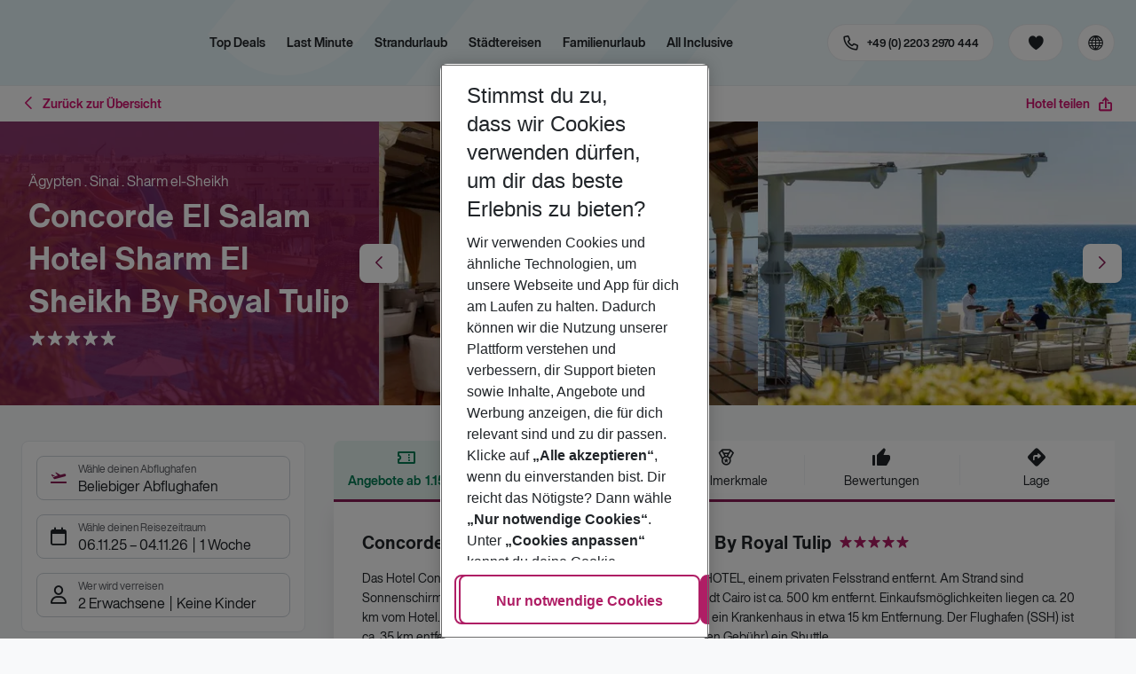

--- FILE ---
content_type: text/css; charset=UTF-8
request_url: https://holidays.eurowings.com/_next/static/css/3dc4b15e829e1c5b.css
body_size: 688
content:
.LogoInlineSVG_root___ce3j{position:relative;display:flex;align-items:center;width:100%}.LogoInlineSVG_img__CGoQf{display:block;width:100%;height:39px;background:rgba(0,0,0,0) url(/_next/static/media/ewh-logo.b0160813.svg) 0 0 no-repeat;background-position:0;background-size:contain;aspect-ratio:3}@media(min-width:768px){.LogoInlineSVG_img__CGoQf{height:56px;background-image:url(/_next/static/media/ewh-logo.b0160813.svg);aspect-ratio:3.7321428571}}@media(min-width:990px){.LogoInlineSVG_img__CGoQf{height:56px}}.Logo_root__m5WDg{display:flex;margin-right:auto;padding:0;width:auto;border-radius:8px;overflow:hidden;flex:0 1 auto}@media(min-width:768px){.Logo_root__m5WDg{padding:0 .75rem 0 0}}@media(min-width:990px){.Logo_root__m5WDg{padding:0 .75rem 0 0}}.Logo_root__m5WDg.Logo_hasBacklink__pVvP_:hover{color:inherit;opacity:.7}.Logo_root__KlpAL{position:relative;top:0;display:inline-block;margin:0;transition:.2s;cursor:pointer}@media(min-width:768px){.Logo_root__KlpAL{margin:0}}@media(min-width:990px){.Logo_root__KlpAL{margin:0}}.Logo_root__KlpAL:hover{top:-5px}.Logo_root__KlpAL .Logo_root--img__MaTdn{height:40px;max-height:40px;background-image:url(/_next/static/media/ewh-logo.b0160813.svg)}.Socialmedia_list__r6NqV{display:flex;flex-wrap:wrap;margin:0;padding-top:0;list-style:none;gap:1rem}.Socialmedia_item__1o8E_{border-radius:0;background-color:none;box-shadow:none}.Socialmedia_link__mIJFx{display:flex;justify-content:center;align-items:center;width:36px;height:36px;border-radius:8px;background:#fff;text-decoration:none;font-size:20px;color:#891b55}.Socialmedia_link__mIJFx:hover{background:#fff;text-decoration:none;color:#212529;opacity:.8}.SubFooter_root__Z02VG{background:#fff}.SubFooter_root__Z02VG .SubFooter_container___nE49{padding:0}.SubFooter_copyright__xE6Jd{display:flex;align-items:center;padding:1rem;border-top:none;color:#5b5d63}.SubFooter_linkList__FUWCT{display:flex;justify-content:space-between;align-items:center;padding:1rem;width:100%}@media(max-width:989.98px){.SubFooter_linkList__FUWCT{flex-wrap:wrap}.SubFooter_linkList__FUWCT li{width:50%}}

--- FILE ---
content_type: application/javascript; charset=UTF-8
request_url: https://holidays.eurowings.com/_next/static/chunks/4901.38c8f952d5a74521.js
body_size: 4047
content:
(self.webpackChunk_N_E=self.webpackChunk_N_E||[]).push([[4901],{7016:e=>{e.exports={list:"HeaderNavigation_list___vQKS",item:"HeaderNavigation_item__cu3mE",itemLink:"HeaderNavigation_itemLink__SuIcp","is-active":"HeaderNavigation_is-active__d1Ocn",popup:"HeaderNavigation_popup__hc8x8",hasSub:"HeaderNavigation_hasSub__FzqVO",subSection:"HeaderNavigation_subSection__X9Mo3",subSectionLabel:"HeaderNavigation_subSectionLabel__fQOC6",subLink:"HeaderNavigation_subLink__8gHwr","is-highlight":"HeaderNavigation_is-highlight__5BDdk",subLinkIcon:"HeaderNavigation_subLinkIcon__9MQQW",section:"HeaderNavigation_section__qvbyD",columns:"HeaderNavigation_columns__XHOw6",column:"HeaderNavigation_column__KaIpf","is-5":"HeaderNavigation_is-5__Nd5jA",subItem:"HeaderNavigation_subItem__t1Vek",burgerMenuitem:"HeaderNavigation_burgerMenuitem__knQ5h",collapsible:"HeaderNavigation_collapsible__aaKHh",sectionWrap:"HeaderNavigation_sectionWrap__DCiHV",burgerMenuLink:"HeaderNavigation_burgerMenuLink__0mz08","has-noChildren":"HeaderNavigation_has-noChildren__q_NOW","is-topLevel":"HeaderNavigation_is-topLevel__qeuFY","collapsible--trigger":"HeaderNavigation_collapsible--trigger__bY43U","collapsible--has-icon":"HeaderNavigation_collapsible--has-icon__cd1LT","collapsible--innerContent":"HeaderNavigation_collapsible--innerContent__U6Q4_"}},38190:(e,t,i)=>{"use strict";i.d(t,{I:()=>g});var r=i(60072),n=i(60004),l=i(25939),a=i(67340),s=i(77303),o=i(54476),c=i(10983),u=i(12983);let h=e=>({id:e.get("id"),name:e.get("name"),creative:e.get("moduleType")}),d={visibility:"hidden",width:0,height:0};function g(){let e=arguments.length>0&&void 0!==arguments[0]&&arguments[0];return function(t){return function(i){let g=(0,n.useRef)(null),{logEvent:m}=(0,a.t0)(),{isPreview:p}=(0,c.useRouter)(),{tracking:{includeExtendedPromoData:k}}=(0,s._S)(),{module:{meta:v,result:b},interactive:_,parent:x}=i,[C,S]=(0,n.useState)(!1),j=(0,n.useCallback)(()=>void S(!0),[]),L=(0,n.useCallback)(()=>{e||p||C||m(l.JK,{promotion:h((0,o.Map)(v))},{isInteractive:_,...k?{extendedPromoData:{result:(0,o.Map)(b),parent:(0,o.Map)(x)}}:{}})},[p,v,m,C,_,b,x,k]);(0,u.B4)(g,void 0,{disconnectOnLeave:!1},{onEnterViewport:L,onLeaveViewport:j});let f=(0,n.useCallback)(()=>{p||m(l.OC,{promotion:h((0,o.Map)(v))},{isInteractive:_,...k?{extendedPromoData:{result:(0,o.Map)(b),parent:(0,o.Map)(x)}}:{}})},[v,p,m,_,x,b,k]);return(0,r.jsxs)(r.Fragment,{children:[(0,r.jsx)("div",{style:d,ref:g}),(0,r.jsx)(t,{onPromoLinkClick:f,...i})]})}}}},75808:e=>{e.exports={root:"Link_root__vfTCv"}},84901:(e,t,i)=>{"use strict";i.r(t),i.d(t,{default:()=>x});var r=i(60072),n=i(60004),l=i(90428),a=i(66520),s=i(83609),o=i(91634),c=i(83053),u=i(86419),h=i.n(u),d=i(87564),g=i(54476),m=i(38546),p=i(38190),k=i(98683);let v=(0,i(24227).YK)({mainMenu:{id:"QCv9lw"}});var b=i(7016),_=i.n(b);let x=(0,n.memo)((0,p.I)(!0)((0,o.v)(_())(e=>{let{result:t,styles:i,onPromoLinkClick:o}=e,{formatMessage:u}=(0,m.A)(),p=(0,c.kq)().replace(/\/$/,""),b=(0,n.useCallback)(e=>(0,r.jsx)("ul",{className:i.burgerSubMenu,children:e.map((e,t)=>{let l=e.getIn(["subLinks"],(0,g.Seq)());return l&&l.size>0?(0,r.jsx)(n.Fragment,{children:l.map((e,t)=>{let n=e.get("path"),l=e.get("type",void 0),a=e.get("highlight");return(0,r.jsx)("li",{children:(0,r.jsx)(d.A,{link:n,type:l,onClick:o,renderEmptyLink:!0,children:t=>{let{link:n,external:l,onClick:s}=t;return(0,r.jsx)(k.A,{className:h()(i.burgerMenuLink,a&&i["is-highlight"],i["has-noChildren"]),href:n,external:l,useRouterLink:!0,withSearchParameters:e.get("withSearchParameters",void 0),onClick:s,children:e.get("label")})}})},t)})},t):null})}),[o,i]),_=(0,n.useCallback)(()=>{let e=t.getIn(["links"])||(0,g.Seq)();return(0,r.jsx)(r.Fragment,{children:e.map((e,t)=>{let n=e.get("path"),a=e.get("type",void 0),s=e.getIn(["subLinksSections"],(0,g.Seq)()),c=s&&s.size>0;return(0,r.jsx)("li",{className:i.burgerMenuitem,children:c?(0,r.jsxs)(r.Fragment,{children:[(0,r.jsx)(d.A,{link:n,type:a,onClick:o,renderEmptyLink:!0,children:t=>{let{link:l,external:a,onClick:s}=t;return(0,r.jsx)(k.A,{href:l,styles:h()(i.burgerMenuLink,i["is-topLevel"],p===n&&i["is-active"]),external:a,useRouterLink:!0,withSearchParameters:e.get("withSearchParameters",void 0),onClick:s,children:e.get("label")})}}),(0,r.jsx)(l.Ay,{styles:i.collapsible,isInitiallyOpen:!1,children:s.map((e,t)=>{let n=e.get("path"),a=e.get("type",void 0),s=e.get("highlight"),c=e.get("label"),u=e.getIn(["columns"],(0,g.Seq)());return(0,r.jsx)("div",{className:i.sectionWrap,children:u&&u.size>0?c?(0,r.jsxs)(r.Fragment,{children:[(0,r.jsx)(d.A,{link:n,type:a,onClick:o,renderEmptyLink:!0,children:t=>{let{link:n,external:l,onClick:a}=t;return(0,r.jsx)(k.A,{className:h()(i.burgerMenuLink,s&&i["is-highlight"]),href:n,external:l,useRouterLink:!0,withSearchParameters:e.get("withSearchParameters",void 0),onClick:a,children:c})}}),(0,r.jsx)(l.Ay,{styles:i.collapsible,isInitiallyOpen:!1,children:b(u)})]}):b(u):c&&(0,r.jsx)(d.A,{link:n,type:a,onClick:o,renderEmptyLink:!0,children:t=>{let{link:n,external:l,onClick:a}=t;return(0,r.jsx)(k.A,{className:h()(i.burgerMenuLink,s&&i["is-highlight"],i["has-noChildren"]),href:n,external:l,useRouterLink:!0,withSearchParameters:e.get("withSearchParameters",void 0),onClick:a,children:c})}})},t)})})]}):(0,r.jsx)(d.A,{link:n,type:a,onClick:o,renderEmptyLink:!0,children:t=>{let{link:n,external:l,onClick:a}=t;return(0,r.jsx)(k.A,{href:n,styles:h()(i.burgerMenuLink,i["has-noChildren"],i["is-topLevel"]),external:l,useRouterLink:!0,withSearchParameters:e.get("withSearchParameters",void 0),onClick:a,children:e.get("label")})}})},t)})})},[p,o,b,t,i]),x=(0,n.useCallback)(()=>(0,r.jsx)(r.Fragment,{children:t.getIn(["links"],(0,g.Seq)()).map((e,t)=>{let n=e.get("path"),l=e.get("type",void 0),a=e.getIn(["subLinksSections"],(0,g.Seq)());return(0,r.jsxs)("li",{className:i.item,children:[(0,r.jsx)(d.A,{link:n,type:l,onClick:o,renderEmptyLink:!0,children:t=>{let{link:l,external:s,onClick:o}=t;return(0,r.jsx)(k.A,{className:h()(i.itemLink,a&&a.size>0&&i.hasSub,p===n&&i["is-active"]),href:l,external:s,useRouterLink:!0,withSearchParameters:e.get("withSearchParameters",void 0),onClick:o,children:e.get("label")})}}),a&&a.size>0&&(0,r.jsx)("div",{className:i.popup,children:(0,r.jsx)(s.A,{fixed:!1,styles:i.sectionContainer,children:a.map((e,t)=>{let n=e.get("path"),l=e.get("type",void 0),a=e.get("highlight"),s=e.getIn(["columns"],(0,g.Seq)());return(0,r.jsxs)("div",{className:h()(i.section,5===s.size&&i["is-5"]),children:[(0,r.jsx)(d.A,{link:n,type:l,onClick:o,renderEmptyLink:!0,children:t=>{let{link:n,external:l,onClick:s}=t;return(0,r.jsx)(k.A,{className:h()(i.subSection,a&&i["is-highlight"]),href:n,external:l,useRouterLink:!0,withSearchParameters:e.get("withSearchParameters",void 0),onClick:s,children:(0,r.jsx)("span",{className:i.subSectionLabel,children:e.get("label")})})}}),s&&s.size>0&&(0,r.jsx)("div",{className:i.columns,children:s.map((e,t)=>{let n=e.getIn(["subLinks"],(0,g.Seq)());return n&&n.size>0?(0,r.jsx)("ul",{className:i.column,children:n.map((e,t)=>{let n=e.get("path"),l=e.get("type",void 0),a=e.get("highlight");return(0,r.jsx)("li",{className:i.subItem,children:(0,r.jsx)(d.A,{link:n,type:l,onClick:o,renderEmptyLink:!0,children:t=>{let{link:n,external:l,onClick:s}=t;return(0,r.jsxs)(k.A,{className:h()(i.subLink,a&&i["is-highlight"]),href:n,external:l,useRouterLink:!0,withSearchParameters:e.get("withSearchParameters",void 0),onClick:s,children:[(0,r.jsx)("span",{className:h()(i.subLinkIcon,"icon-chevron-right")}),e.get("label")]})}})},t)})},t):null})})]},t)})})})]},t)})}),[p,o,t,i]);return(0,r.jsx)("nav",{className:i.root,"aria-label":u(v.mainMenu),children:(0,r.jsxs)("ul",{className:i.list,children:[(0,r.jsx)(a.Ay,{phone:!0,tablet:!0,children:_()}),(0,r.jsx)(a.Ay,{desktop:!0,children:x()})]})})})))},87564:(e,t,i)=>{"use strict";i.d(t,{A:()=>g});var r=i(60004);i(60072);var n=i(97784),l=i(27959),a=i(38546);let s={CruiseCompass:"cruiseCompass"},o={linkoutTypes:Object.values(s),createLinkouts:e=>{let t=e.cruiseCompass.url.includes("test.xtibe.de")?"ref":"subid";return{[s.CruiseCompass]:`${e.cruiseCompass.url}?${t}=${e.cruiseCompass.ref}`}}},c=(0,r.createContext)(o),u=()=>{let e=(0,l.sQ)(),{locale:t}=(0,a.A)(),{linkoutTypes:i,createLinkouts:s,parametrizedLinkoutTypes:o,createParametrizedLinkout:u}=(0,r.useContext)(c),h=s(e),d=function(e){let t=!(arguments.length>1)||void 0===arguments[1]||arguments[1];if(e){let i=h?.[e];if(i)return"string"==typeof i?i:t&&"defaultQuery"in i?`${i.url}${i.defaultQuery}`:i.url}return null},g=e=>{if(e){let t=h?.[e];if(t&&"object"==typeof t&&"defaultPath"in t)return t.defaultPath}return""},m=e=>{let t=d(e);return t?{url:t,type:e}:null},p=(e,t,i)=>{let[r,n]=e.split("?");r.includes("=")&&(n=r,r="");let l=r.startsWith("http")?r.split("/")[2]:null,a=d(t,!(!l&&i));if(a){let[e,s]=a.split("?"),o=e.split("/")[2],c=new URLSearchParams(n||""),u=new URLSearchParams(s||""),h=new URLSearchParams({...Object.fromEntries(c.entries()),...Object.fromEntries(u.entries())}).toString(),d=h?`?${h}`:"";if(l===o)return{url:`${r}${d}`,type:t};if(!l&&i){let e=g(t);return{url:`https://${o}${r?r.startsWith("/")?r:`/${r}`:e}${d}`,type:t}}}return null};return{createLinkoutByUrl:(e,t,r)=>{if(r&&!(0,n.j)(t)){let i=p(e,t,!0);return i||m(t)}for(let t=0;t<i.length;t++){let r=p(e,i[t]);if(r)return r}return null},createLinkout:d,parametrizedLinkoutTypes:o,createParametrizedLinkout:u?(i,r)=>{let n=u(e,i,{url:r,locale:t});return n?{url:n,type:i}:null}:null}},h=(e,t,i)=>{let{createLinkout:l,createLinkoutByUrl:a,parametrizedLinkoutTypes:s,createParametrizedLinkout:o}=u();return(0,r.useMemo)(()=>{if(s&&o&&e&&s.includes(e)){let i=o(e,t);return i?.url?i:null}if(t){let r=a(t,e,i);if(r?.url)return r}return(0,n.j)(e)?null:{url:l(e),type:e}},[s,e,t,o,a,i,l])};var d=i(55401);let g=e=>{let{type:t,link:i,children:n,renderEmptyLink:l,onClick:a,mergeLinkAndType:s}=e,o=h(t,i,s),c=(0,r.useMemo)(()=>{let e=o?.type||t,r=o?.url||i;return{link:r,type:e,external:(0,d.i9)(r)}},[i,o,t]);return c.link||l?n({...c,onClick:a}):null}},98683:(e,t,i)=>{"use strict";i.d(t,{w:()=>$,A:()=>q});var r=i(60072),n=i(60004),l=i(92006),a=i(83503),s=i(89454),o=i(99564),c=i(27519),u=i(67340),h=i(66301),d=i(91634),g=i(86419),m=i.n(g),p=i(13026),k=i.n(p),v=i(16471),b=i.n(v),_=i(12115),x=i.n(_),C=i(75808),S=i.n(C),j=i(95019),L=i.n(j),f=i(17698),y=i.n(f);let N={},A=()=>Object.keys(a.$W).map(e=>`${a.mX}.${e}`),H=(e,t)=>{let i=new URLSearchParams({...e,...t?{bookingType:h.ST}:N});return`?${i.toString()}`},w=e=>t=>{let i=new URLSearchParams(e||""),r=i.has("bookingType");if(0===i.size||1===i.size&&r){let e=new URLSearchParams(t);return H(L()(Object.fromEntries(e),["nodes",...A()]),!r)}return r?t:H(Object.fromEntries(new URLSearchParams(t)),!0)},P=(0,d.v)({})(e=>{let{styles:t,children:i,hrefQueryString:n,params:l,onClick:a,queryString:s,withSearchParameters:o=!1,href:u,...h}=e,d=u+(n?`?${n}`:"");return o?(0,r.jsx)(c.A,{className:t.root,to:u,queryString:n?n+(s?`&${s}`:""):s,params:l,beforeSwitch:a,withQueryStringState:!0,queryStringRefiner:w(n),...h,children:i}):(0,r.jsx)(y(),{href:d,className:t.root,passHref:!0,onClick:a,...h,children:i})}),M={HotelActivities:"hotelActivities",HotelAttributes:"hotelAttributes",HotelCodes:"hotelCodes",HotelLanguages:"hotelLanguages",NodeCodes:"nodeCodes",Ratings:"ratings"},I=Object.values(M),R={[M.HotelActivities]:"hotelFilter.hotelActivitiesFilter.hotelActivities",[M.HotelAttributes]:"hotelFilter.hotelActivitiesFilter.hotelAttributes",[M.HotelCodes]:"hotelFilter.references.hotelCodes",[M.HotelLanguages]:"hotelFilter.hotelActivitiesFilter.hotelLanguages",[M.NodeCodes]:"nodeCodes",[M.Ratings]:"hotelFilter.ratings"},$=(e,t)=>{let i=(0,l.D)(e,t),r=(0,h.gH)();return I.forEach(e=>{let t=R[e];i=x().set(i,t,k()(r,t))}),i},q=(0,d.v)(S())(e=>{let{styles:t,external:i,useRouterLink:l,skipStateLink:d,href:g,hotel:p,params:k,sortingOrder:v,isSearchLink:_,interactive:x,children:C,withSearchParameters:S,...j}=e,{routes:{search:L},stateLinkValuePathBlacklist:f}=(0,u.t0)(),{createQueryString:y}=(0,a.IT)(),N=(0,h.H1)(f),A=(0,h.dU)(),H=(0,n.useMemo)(()=>[x&&k?N(k,A):null,y({sorting:v})].filter(Boolean).join("&"),[x,N,k,y,v,A]),{onClick:w}=j;if(g&&(i||l||d)){if(!i&&!d){let[e,i]=(g||"").split("?");return(0,r.jsx)(P,{styles:t,href:e,hrefQueryString:i,queryString:H,params:k,withSearchParameters:S,...j,children:C})}return(0,r.jsx)(o.A,{className:t.root,external:i,href:g||"",...j,children:C})}return _?(0,r.jsx)(c.A,{queryString:H,className:t.root,to:L,params:k,beforeSwitch:w,allowAllValuePaths:!0,...j,children:C}):b()(p)?(0,r.jsx)("div",{className:m()(t.root,t["empty-link"]),children:C}):(0,r.jsx)(s.A,{queryString:H,className:t.root,hotel:p,params:k,beforeSwitch:w,...j,children:C})})}}]);

--- FILE ---
content_type: application/javascript; charset=UTF-8
request_url: https://holidays.eurowings.com/_next/static/chunks/1827-72db68fca8532780.js
body_size: 73178
content:
(self.webpackChunk_N_E=self.webpackChunk_N_E||[]).push([[1827,3191,6585,8941,9517],{1563:(e,t,r)=>{"use strict";r.d(t,{A:()=>c});var a=r(91634),o=r(60004),n=r(38546),i=r(92812),l=r(6988);let s=(0,r(24227).YK)({bookNowButtonLabel:{id:"tsbob-collection.Hoteldetail.AlternativeHoteldetail.OfferSummary.bookNowButtonLabel"},tourOperatorModalTriggerLabel:{id:"tsbob-collection.Hoteldetail.AlternativeHoteldetail.OfferSummary.tourOperatorModalTriggerLabel"}}),c=(0,a.v)({})(e=>{let{summaryProps:t,offer:r,withAlternativeFlights:a,flightsVisible:c,onClickAlternativeFlights:d,withFavoritesButton:u,extendedAirlineInfoComponent:f,flightsProps:m,...p}=e,{formatMessage:h}=(0,n.A)(),g=(0,o.useContext)(i.j),_=(0,o.useMemo)(()=>({withTourOperatorInfo:!0,...t,offer:r,isPreSelectedOfferBookable:!0,page:0,itemsCount:1,giataId:r?.hotelContentId?.giataId||g?.giataId||"",hotelName:g?.name||"",itemIndex:r?.id,initialOfferHash:r?.hash,flightsProps:{...m,...t?.flightsProps,isFlightTitle:!0,withDate:!0,showAirline:!0,flightsVisible:c,withAlternativeFlights:a,onClickAlternativeFlights:d},skipHeader:!0,flightsFirst:!0,withFavoritesButton:u,withoutFlightAlternatives:!0,withoutProductSourceBadge:!0,withDurationInfo:!0,isActive:!0,tourOperatorModalTriggerLabel:h(s.tourOperatorModalTriggerLabel),tourOperatorModalIconLeft:!0,availabilityCheckButtonLabels:{proceed:h(s.bookNowButtonLabel)},extendedAirlineInfoComponent:f}),[t,r,g?.giataId,g?.name,u,h,c,d,a,f,m]);return o.createElement(l.A,{..._,...p})})},1594:(e,t,r)=>{"use strict";Object.defineProperty(t,"__esModule",{value:!0}),Object.defineProperty(t,"unstable_rethrow",{enumerable:!0,get:function(){return a}});let a=r(48304).unstable_rethrow;("function"==typeof t.default||"object"==typeof t.default&&null!==t.default)&&void 0===t.default.__esModule&&(Object.defineProperty(t.default,"__esModule",{value:!0}),Object.assign(t.default,t),e.exports=t.default)},4108:(e,t,r)=>{"use strict";r.d(t,{mZ:()=>i,yY:()=>n});var a=r(60004);let o=(0,a.createContext)({onOfferSelect:()=>null,upsellOffer:null}),n=e=>{let{onOfferSelect:t,upsellOffer:r,children:n}=e,i=(0,a.useMemo)(()=>({onOfferSelect:t,upsellOffer:r}),[t,r]);return a.createElement(o.Provider,{value:i},n)},i=()=>(0,a.useContext)(o)},5507:e=>{e.exports={root:"Failure_root__mRMQN",title:"Failure_title__hMFCP",image:"Failure_image__Leahd"}},5562:e=>{e.exports={itemWrapper:"ScrollableBarchart_itemWrapper__kiDCJ",barchart:"ScrollableBarchart_barchart__AlFOR","barchart--is-vertical":"ScrollableBarchart_barchart--is-vertical__dQfhn"}},5801:e=>{e.exports={"modal--dialog":"Modal_modal--dialog__uO5HY","modal--content":"Modal_modal--content__NMm62","modal--body":"Modal_modal--body__CVlV2","modal--header":"Modal_modal--header__Qlh0x","modal--footer":"Modal_modal--footer__0RFEG",controls:"Modal_controls__soMgc",controlsRow:"Modal_controlsRow__I84t7",controlsCol:"Modal_controlsCol__HYPJC",filterTriggerWrap:"Modal_filterTriggerWrap__Y6Cdu",filterTrigger:"Modal_filterTrigger__bKZ6n","filterTrigger--icon":"Modal_filterTrigger--icon__aL1LU","checkSwitch--label":"Modal_checkSwitch--label__pPu3l","checkSwitch--switch":"Modal_checkSwitch--switch__cBgYI",filters:"Modal_filters__nBVm8",flights:"Modal_flights__mAFtV","is-loading":"Modal_is-loading__xqtBl",noResults:"Modal_noResults__hLJ7s",flightsInnerWrapper:"Modal_flightsInnerWrapper__p30lO",flightsContainer:"Modal_flightsContainer__IHhSk",selectedFlight:"Modal_selectedFlight__zYRGR",selectedFlightLabel:"Modal_selectedFlightLabel__6IyMy",selectedAirportName:"Modal_selectedAirportName__jXCYu",selectedFlightInfo:"Modal_selectedFlightInfo__wj1LN",switchBtn:"Modal_switchBtn__5mfIF",switchIcon:"Modal_switchIcon__IzVKC","airportsControl--control":"Modal_airportsControl--control__Chy95","airportsControl--control--root--icon":"Modal_airportsControl--control--root--icon__SrCEz","airlinesControl--airlinesControl--valueContainer":"Modal_airlinesControl--airlinesControl--valueContainer__7s2S0",departureContainer:"Modal_departureContainer__NRFfB",departureList:"Modal_departureList__c2Ngw",returnList:"Modal_returnList__woG4z","flightInfo--iconActive":"Modal_flightInfo--iconActive__I1Xju","airportOffersGroup--flightInfo--iconActive":"Modal_airportOffersGroup--flightInfo--iconActive__ELTfr","airportOffersGroup--flightInfo--airline":"Modal_airportOffersGroup--flightInfo--airline__a9uJ_","flightInfo--airline":"Modal_flightInfo--airline__kPdP2","airportOffersGroup--flightInfo--root":"Modal_airportOffersGroup--flightInfo--root___LtjI","airportOffersGroup--flightInfo--is-clickable":"Modal_airportOffersGroup--flightInfo--is-clickable__ge_dO","airportOffersGroup--flightInfo--stopOverInfo":"Modal_airportOffersGroup--flightInfo--stopOverInfo__T_sJc","flightInfo--stopOverInfo":"Modal_flightInfo--stopOverInfo__SrpjB","flightInfo--is-clickable":"Modal_flightInfo--is-clickable__u6RCm","flightInfo--root":"Modal_flightInfo--root__mQ_8W","airportOffersGroup--flightInfo--is-selected":"Modal_airportOffersGroup--flightInfo--is-selected__OB8R0","flightInfo--is-selected":"Modal_flightInfo--is-selected__z31gT",noModalContainer:"Modal_noModalContainer__VP4FO",containerFlightOffers:"Modal_containerFlightOffers__fRyO5",btnFooter:"Modal_btnFooter__yKU_J",btnFlight:"Modal_btnFlight__9zpqd"}},6168:e=>{e.exports={root:"PackageItemSecondary_root__r__k1",tourItem:"PackageItemSecondary_tourItem__m_mhM",infoItem:"PackageItemSecondary_infoItem__16FZq",infoItemIconLess:"PackageItemSecondary_infoItemIconLess__oHHPj","infoItem--icon":"PackageItemSecondary_infoItem--icon__ffeTm","infoItemIconLess--icon":"PackageItemSecondary_infoItemIconLess--icon__5VHuT",logo:"PackageItemSecondary_logo__vNiMl",prices:"PackageItemSecondary_prices__1vmSx","prices--actionsWrap":"PackageItemSecondary_prices--actionsWrap__ai078","prices--favBtn":"PackageItemSecondary_prices--favBtn__BuaqC","prices--pricesWrap":"PackageItemSecondary_prices--pricesWrap__tyt4U","prices--favBtn--label":"PackageItemSecondary_prices--favBtn--label__6FaBv","prices--availCheck--bookNowBtn--btn":"PackageItemSecondary_prices--availCheck--bookNowBtn--btn__Ihc9b","prices--perPersonPrice--price--amount":"PackageItemSecondary_prices--perPersonPrice--price--amount__oBVg4","prices--perPersonPrice--price--currency":"PackageItemSecondary_prices--perPersonPrice--price--currency__9JHHr","prices--FreeRebooking":"PackageItemSecondary_prices--FreeRebooking__4YY_K",flightInfo:"PackageItemSecondary_flightInfo__VEIuF","flightInfo--flight":"PackageItemSecondary_flightInfo--flight___Ajr_",alternativesWrap:"PackageItemSecondary_alternativesWrap__7_Qpi","alternativesWrap--btn":"PackageItemSecondary_alternativesWrap--btn__nV4IV",item:"PackageItemSecondary_item___0Xng",tourOperatorPanel:"PackageItemSecondary_tourOperatorPanel__cm1BN","airlineImage--img":"PackageItemSecondary_airlineImage--img__00ivX",hotelInfoBtn:"PackageItemSecondary_hotelInfoBtn__eY_l5","hotelInfoBtn--iconRight":"PackageItemSecondary_hotelInfoBtn--iconRight__S7XVV","hotelInfoBtn--icon":"PackageItemSecondary_hotelInfoBtn--icon__f5HY9",productSourceTooltip:"PackageItemSecondary_productSourceTooltip__qrGog",priceInfo:"PackageItemSecondary_priceInfo__CNf_N",selectedTitle:"PackageItemSecondary_selectedTitle__YzCCB",hotelInfoWrap:"PackageItemSecondary_hotelInfoWrap__jT8_p",logoWrap:"PackageItemSecondary_logoWrap__3Hu7G",offerInfoWrap:"PackageItemSecondary_offerInfoWrap__wOWpn",offerInfo:"PackageItemSecondary_offerInfo__VtV6B",row:"PackageItemSecondary_row__7CmHZ",combinedInfo:"PackageItemSecondary_combinedInfo__jU3qv",upsellToggle:"PackageItemSecondary_upsellToggle__dQyew","upsellToggle--iconRight":"PackageItemSecondary_upsellToggle--iconRight__tG4gP",iconRight:"PackageItemSecondary_iconRight___kA7Y"}},6792:(e,t,r)=>{"use strict";r.d(t,{A:()=>w});var a=r(60004),o=r(79671),n=r(85618),i=r(8769),l=r(67340),s=r(56113),c=r(32761),d=r(29478),u=r(38546),f=r(91634),m=r(48840),p=r(45810),h=r(54328),g=r(92969),_=r(70446);let v=(0,r(24227).YK)({placeholder:{id:"tsbob-collection.BoardTypesControl.placeholder"},allBoardTypes:{id:"tsbob-collection.BoardTypesControl.allBoardTypes"}});var b=r(12161),y=r.n(b);let k=[],C=(0,f.v)(y())(e=>{let{options:t,value:r,loading:o,isTagButtonList:n,isMinValue:i,withAllValue:l,minValueSkipOptions:s,onChange:c,isChecklist:d,...f}=e,{formatMessage:b}=(0,u.A)(),y=(0,a.useMemo)(()=>{let e=[...t];return l&&e.unshift({label:b(v.allBoardTypes),value:""}),e.map(e=>({...e,label:(0,g.CX)({board:{code:e.value,label:e.label}})}))},[t,l,b]),C=(0,_.A)(r,t),I=(0,a.useCallback)(e=>{if(i){if(s?.includes(e))return c([e]);let t=Array.isArray(e)?e.filter(Boolean)[0]:e;if(t){let e=y.map(e=>{let{value:t}=e;return t}),r=e.findIndex(e=>e===t);return c(e.slice(r))}c(k)}else c(e)},[c,i,y,s]);return n?a.createElement(h.A,{multiple:!0,options:y,disabled:o,isLoading:o,value:C,onChange:c,...f}):d?a.createElement(m.Ay,{multiple:!0,containerTag:"ul",options:y,isLoading:o,value:C,onChange:c,...f}):a.createElement(p.Ay,{options:y,isMulti:!i,simpleValue:!0,hideSeparator:!0,backspaceRemovesValue:!1,isSearchable:!1,placeholder:b(v.placeholder),dropdownIconClass:"icon-chevron-down",isLoading:o,isDisabled:o,value:i&&Array.isArray(C)?C[0]:C,onChange:i?I:c,...f})}),I=e=>{let{productSearch:t,optionsMapper:r,...o}=e,{resultsTotalPerRequest:u}=(0,l.t0)(),f=(0,s.A)(),{data:m,loading:p}=(0,n.IT)(d.uO,{variables:{packageVariantRequest:{metaAttributeFilter:f,productSearch:t,variant:i.XE.BoardCode,...u?.variant?{pagination:{resultsTotal:u?.variant,resultsPerPage:u?.variant}}:{}}},ssr:!1,skip:!t}),h=(0,c.Gv)(m,"rooms.room.0.board.code","rooms.room.0.board.label");return a.createElement(C,{...o,options:r?r(h):h,loading:p})};(0,c.yp)("hotelFilter.boardCodes")(I);let w=e=>{let{onChange:t}=e,{pushState:r,values:{hotelFilter:{boardCodes:n,...i},...l}}=(0,o.dL)(),s=(0,a.useCallback)(e=>{r(t=>void(t.hotelFilter.boardCodes=e)),t&&t(e)},[t,r]);return a.createElement(I,{...e,value:n,onChange:s,productSearch:{...l,hotelFilter:i}})}},6959:(e,t,r)=>{"use strict";r.d(t,{A:()=>ew});var a=r(60004),o=r(35309),n=r.n(o),i=r(38546),l=r(16471),s=r.n(l),c=r(85618),d=r(91634),u=r(60072),f=r(58529),m=r(82446),p=r.n(m),h=r(13026),g=r.n(h),_=r(95019),v=r.n(_),b=r(43597),y=r.n(b),k=r(70497),C=r.n(k),I=r(45416),w=r.n(I);let P=(0,d.v)(w())(e=>{var t,r,a,o,n,i,l,s,c,d;let{styles:f,day:m,data:p,currencySign:h}=e,g=[];return p&&((null==(t=p.departureAirport)?void 0:t.short)&&g.push((0,u.jsxs)("div",{className:f.airportShort,children:["from ",p.departureAirport.short]},"das")),(null==(r=p.departureAirport)?void 0:r.full)&&g.push((0,u.jsxs)("div",{className:f.airportFull,children:["from ",p.departureAirport.full]},"daf")),p.duration&&g.push((0,u.jsxs)("div",{className:f.duration,children:[p.duration," days"]},"dur")),(null==(a=p.roomType)?void 0:a.short)&&(null==(o=p.boardType)?void 0:o.short)&&g.push((0,u.jsxs)("div",{className:f.roomTypeShort,children:[null==(n=p.roomType)?void 0:n.short,", ",null==(i=p.boardType)?void 0:i.short]},"rts")),(null==(l=p.roomType)?void 0:l.full)&&(null==(s=p.boardType)?void 0:s.full)&&g.push((0,u.jsxs)("div",{className:f.roomTypeFull,children:[null==(c=p.roomType)?void 0:c.full,", ",null==(d=p.boardType)?void 0:d.full]},"rtf")),p.minPrice&&g.push((0,u.jsxs)("div",{className:f.price,children:[p.minPrice," ",h]},"p"))),(0,u.jsxs)("div",{className:f.root,children:[(0,u.jsx)("div",{className:f.date,children:m.getDate()},"d"),g]})});var A=r(30764),E=r(24227);let O=(0,E.YK)({previousMonthLabel:{id:"tsbob.OfferCalendar.previousMonthLabel"},nextMonthLabel:{id:"tsbob.OfferCalendar.nextMonthLabel"}}),S=(0,A.Ay)((0,d.v)(w())(e=>{let{styles:t,previousMonth:r,nextMonth:o,showPreviousButton:n,showNextButton:i,onPreviousClick:l,onNextClick:s,dir:c,locale:d,withLabels:f,withMonthNames:m,intl:{formatMessage:p}}=e,h="rtl"===c?s:l,g="rtl"===c?l:s,_=(0,a.useCallback)(()=>h(),[h]),v=(0,a.useCallback)(()=>g(),[g]),b=n&&(0,u.jsxs)("button",{className:`${t.navButton} ${t["is-prev"]}`,onClick:_,"aria-label":m?void 0:p(O.previousMonthLabel),children:[(0,u.jsx)("span",{className:t.navIcon}),(f||m)&&(0,u.jsxs)("span",{className:t.navLabel,children:[f&&p(O.previousMonthLabel),m&&y()(r).locale(d).format("MMMM")]})]},"previous"),k=i&&(0,u.jsxs)("button",{className:`${t.navButton}
      ${t["is-next"]}`,onClick:v,"aria-label":m?void 0:p(O.nextMonthLabel),children:[(f||m)&&(0,u.jsxs)("span",{className:t.navLabel,children:[f&&p(O.nextMonthLabel),m&&y()(o).locale(d).format("MMMM")]}),(0,u.jsx)("span",{className:t.navIcon})]},"right");return(0,u.jsx)("div",{className:t.root,children:"rtl"===c?[k,b]:[b,k]})}));var T=r(86419),N=r.n(T);let D="long",x=(0,d.v)(w())(e=>{let{styles:t,weekday:r,localeUtils:a,locale:o,format:n}=e;return(0,u.jsxs)("div",{className:N()(t.root,n===D?t["has-longWeekday"]:t["has-shortWeekday"]),role:"columnheader",children:[n===D&&(0,u.jsx)("div",{className:t.longWeekday,children:a.formatWeekdayLong(r,o)}),(0,u.jsx)("div",{className:t.shortWeekday,children:a.formatWeekdayShort(r,o)})]})}),F="YYYY-MM-DD";function M(e){return y()(e).format(F)}let R={...f.default,formatDay:()=>void 0};class B extends a.PureComponent{constructor(){super(...arguments),this.state={overDay:null},this.handleDateSelect=(e,t)=>{let{styles:r}=this.props;if(t[r.hasOffer]){let t=this.props.onChange||null;t&&t.call(this,e,g()(this.props.data,M(e)))}},this.handleDateOverOut=(e,t,r)=>{let{styles:a}=this.props;t[a.hasOffer]&&("mouseenter"===r.type?this.setState({overDay:e}):"mouseleave"===r.type&&this.setState({overDay:null}))},this.defaultDayRenderer=(e,t,r)=>{let{styles:a}=this.props;return(0,u.jsx)(P,{styles:a.cell,day:e,data:t,currencySign:r})},this.renderDay=e=>{let{currencySign:t,data:r,dayRenderer:a=this.defaultDayRenderer}=this.props;return a(e,g()(r,M(e)),t)}}_prepareModifiers(e){let{styles:t,data:r,minDate:a,maxDate:o,value:n,updateModifiers:i}=this.props,{overDay:l}=this.state,s={[t.hasOffer]:e=>p()(r,M(e))};if((a||o)&&(s[t.isDisabled]=e=>!!a&&e<a||!!o&&e>o),n instanceof Date||e&&l instanceof Date){let a=e&&l?l:n,o=M(a);if(r&&p()(r,o+".duration")){let e=y()(a).add(r[o].duration-1,"days").toDate();s[t.isTrip]=t=>C().DateUtils.isDayInRange(t,{from:a,to:e})}s[t.selected]=e=>n&&C().DateUtils.isSameDay(n,e)}return i?i(s):s}render(){let{styles:e,locale:t,highlightTripOnMouseOver:r,navbarWithLabels:a,navbarWithMonthNames:o,longWeekdayNames:n,isLoading:i,disableMouseHover:l,...s}=this.props,c={...v()(s,["dayRenderer","currencySign"]),modifiers:this._prepareModifiers(r),onDayClick:this.handleDateSelect,onDayMouseEnter:!l&&this.handleDateOverOut||void 0,onDayMouseLeave:!l&&this.handleDateOverOut||void 0,renderDay:this.renderDay,navbarElement:t=>(0,u.jsx)(S,{...t,withLabels:a,withMonthNames:o,styles:e.navBar}),weekdayElement:e=>(0,u.jsx)(x,{...e,format:n?D:"short"}),captionElement:r=>(0,u.jsx)("caption",{className:e.caption,children:r.months?r.months[r.date.getMonth()]+" "+r.date.getFullYear():r.localeUtils.formatMonthTitle(r.date,t)})};return t&&"en"!==t&&(c.locale=t),c.localeUtils=R,(0,u.jsx)(C(),{className:`${e.root} ${i?e["is-loading"]:""}`,classNames:v()(e,["root","cell"]),...c})}}B.defaultProps={currencySign:"€",highlightTripOnMouseOver:!1,locale:"en",value:null,showOutsideDays:!0,navbarWithLabels:!1,navbarWithMonthNames:!1,longWeekdayNames:!1,disableMouseHover:!1,styles:{}};let L=(0,d.v)(w())(B);var W=r(84790),j=r(47379),H=r(67340),V=r(8769),Y=r(56113),z=r(11570),q=r.n(z),U=r(9902),G=r(53560);let K=e=>`${e.getFullYear()}-${e.getMonth()+1<10?"0":""}${e.getMonth()+1}`,$=(e,t,r)=>{let a=new Date(e||g()(t,"departure.departureDateTime.date")||g()(t,"offerStart.date")||g()(r,"travelPeriod.departureDateTime.dateRangeFilter.minDate"));return new Date(a.getFullYear(),a.getMonth(),1)},X=(e,t,r)=>{let{fromDate:a,toDate:o}=(0,G.wL)(e,!1,F);return a&&(t[a]={duration:(0,U.Lc)(new Date(a),new Date(o)),offer:{...e,isCheapest:g()(e,"price.perPersonAmount")===r}}),t},Q=function(e,t){let r=arguments.length>2&&void 0!==arguments[2]?arguments[2]:[],a=!(arguments.length>3)||void 0===arguments[3]||arguments[3],o={},n=q()(r.map(e=>{let{offer:t}=e;return t}).filter(t=>{if(!a)return!0;let{fromDate:r}=(0,G.wL)(t,!1);return K(new Date(r))===e}).map(e=>g()(e,"price.perPersonAmount")).filter(Boolean))||0;if(!s()(t)){let{fromDate:r}=(0,G.wL)(t,!1);if(K(new Date(r))===e){let e=g()(t,"price.perPersonAmount");e&&e<n&&(n=e)}X(t,o,n)}return r.forEach(e=>{let{offer:t}=e;X(t,o,n)}),o},J=(e,t)=>{if(!s()(e)){let r=new Date(g()(e,"offerStart.date"));if(g()(t,`${(0,U.JQ)(r)}.offer.hash`)===g()(e,"hash"))return r}return new Date};var Z=r(66520),ee=r(22037),et=r(39760),er=r(8197),ea=r(92969),eo=r(51658),en=r(62193),ei=r(42223),el=r(75089),es=r(23772),ec=r(72305);let ed=(0,E.YK)({title:{id:"tsbob-collection.OfferCalendar.Renderer.Day.title"},totalPrice:{id:"tsbob-collection.OfferCalendar.Renderer.Day.totalPrice"},perPersonPrice:{id:"tsbob-collection.OfferCalendar.Renderer.Day.perPersonPrice"},cellTotalPrice:{id:"tsbob-collection.OfferCalendar.Renderer.Day.cellTotalPrice"},transfer:{id:"tsbob-collection.OfferCalendar.Renderer.Day.transfer"},rentalCar:{id:"tsbob-collection.OfferCalendar.Renderer.Day.rentalCar"}});var eu=r(99470),ef=r.n(eu);let em=(0,d.v)(ef())(e=>{let{styles:t,day:r,offer:o,selectedOffer:n,showTotalPrice:l,showPriceType:c=!0,roomNameDisplayProps:d,withTourOperatorInfo:u}=e,{formatMessage:f}=(0,i.A)(),m=!1,p=!1,h=!1,g=!1,_=l?o?.price?.amount||0:o?.price?.perPersonAmount||0,v=[a.createElement("div",{className:t.date,key:"date"},r.getDate())],b=[];if(!s()(n)){let e=y()(r).utc().hour(0).minute(0),t=n?.offerStart?.date,a=y()(t).hour(0).minute(0),i=y()(n?.offerEnd?.date).hour(0).minute(0);h=e.isSameOrAfter(a)&&e.isSameOrBefore(i);let l=o?.offerStart?.date;!s()(o)&&l&&t&&l===t&&(p=!0)}if(!s()(o)){m=!0,g=o?.isCheapest,b.push(a.createElement("div",{className:t.tooltipTitle,key:"title"},f(ed.title))),b.push(a.createElement("div",{key:"duration"},a.createElement(ec.A,{styles:t.infoTravelPeriod,iconClass:"calendar-heart",description:a.createElement(eo.A,{offer:o})})));let e=o?.rooms?.room?.[0];if(s()(e)||b.push(a.createElement("div",{key:"room"},a.createElement(ec.A,{styles:t.infoItem,iconClass:"hotel",description:a.createElement(ei.Ay,{room:e,...d})}),a.createElement(ec.A,{styles:t.infoItem,iconClass:"food",description:a.createElement(ea.Ay,{room:e})}))),(0,G.zM)(o)){let e=(0,G.zK)(o);if((e||o?.transferIncluded)&&b.push(a.createElement("div",{key:"transfer"},a.createElement(ec.A,{styles:t.infoItem,iconClass:"bus",description:f(e?ed.rentalCar:ed.transfer)}))),o?.departure?.airline?.code){let e=o?.departure?.airline?.code,r=o?.departure?.airline?.name;b.push(a.createElement("div",{key:"airline"},a.createElement(ec.A,{styles:t.infoItem,icon:a.createElement(et.A,{styles:t.airlineImage,code:e,name:r}),description:a.createElement(er.A,{styles:t.airlineName,code:e,name:r})})))}}u&&o?.tourOperator?.code&&b.push(a.createElement("div",{key:"tourOperator"},a.createElement(el.A,{code:o?.tourOperator?.code,name:o?.tourOperator?.name,image:o?.tourOperator?.image,className:t.logo}))),_>0&&(v.push(a.createElement("div",{className:t.priceWrapper,key:"price"},a.createElement(Z.Ay,{phone:!0},e=>a.createElement(en.A,{styles:t.priceCell,label:e||!c?"":f(l?ed.cellTotalPrice:ed.perPersonPrice),amount:_})))),b.push(a.createElement("div",{className:t.priceTooltip,key:"price"},a.createElement("div",{className:t.priceLabel},f(ed.totalPrice)),a.createElement(en.A,{styles:t.priceTotal,amount:_}))))}let k=a.createElement(a.Fragment,null,a.createElement("span",{className:"sr-only"},a.createElement(es.A,{value:r,weekday:"short",month:"short",year:"numeric"})," ",_&&" - "," ",_&&a.createElement(en.A,{amount:_,textOnly:!0})),a.createElement("div",{className:N()(t.cell,{[t.isSelected]:p,[t.hasOffer]:m,[t.isTrip]:h,[t.isCheapest]:g})},v));return b.length>0?a.createElement(ee.A,{styles:t.tooltip,content:b,placement:"bottom"},k):k}),ep=(e,t)=>(r,o)=>a.createElement(em,{day:r,offer:o?.offer,selectedOffer:e,...t}),eh=(0,E.YK)({cheapestOffers:{id:"tsbob-collection.OfferCalendar.cheapestOffers"},selectedOffer:{id:"tsbob-collection.OfferCalendar.selectedOffer"},totalPrice:{id:"tsbob-collection.OfferCalendar.totalPrice"},pricePerPerson:{id:"tsbob-collection.OfferCalendar.pricePerPerson"}});var eg=r(25511),e_=r.n(eg);let ev={kind:"Document",definitions:(e=>{let t={};return e.filter(e=>{if("FragmentDefinition"!==e.kind)return!0;let r=e.name.value;return!t[r]&&(t[r]=!0,!0)})})([{kind:"OperationDefinition",operation:"query",name:{kind:"Name",value:"getOfferCalendar"},variableDefinitions:[{kind:"VariableDefinition",variable:{kind:"Variable",name:{kind:"Name",value:"packageVariantRequest"}},type:{kind:"NonNullType",type:{kind:"NamedType",name:{kind:"Name",value:"PackageVariantRequestInput"}}},directives:[]},{kind:"VariableDefinition",variable:{kind:"Variable",name:{kind:"Name",value:"travellersFilter"}},type:{kind:"ListType",type:{kind:"NonNullType",type:{kind:"NamedType",name:{kind:"Name",value:"TravellerFilterInput"}}}},defaultValue:{kind:"ListValue",values:[]},directives:[]},{kind:"VariableDefinition",variable:{kind:"Variable",name:{kind:"Name",value:"includeOldPrices"}},type:{kind:"NamedType",name:{kind:"Name",value:"Boolean"}},defaultValue:{kind:"BooleanValue",value:!1},directives:[]},{kind:"VariableDefinition",variable:{kind:"Variable",name:{kind:"Name",value:"includeRoomDescription"}},type:{kind:"NamedType",name:{kind:"Name",value:"Boolean"}},defaultValue:{kind:"BooleanValue",value:!1},directives:[]}],directives:[],selectionSet:{kind:"SelectionSet",selections:[{kind:"Field",alias:{kind:"Name",value:"offerCalendar"},name:{kind:"Name",value:"variants"},arguments:[{kind:"Argument",name:{kind:"Name",value:"packageVariantRequest"},value:{kind:"Variable",name:{kind:"Name",value:"packageVariantRequest"}}}],directives:[{kind:"Directive",name:{kind:"Name",value:"connection"},arguments:[{kind:"Argument",name:{kind:"Name",value:"key"},value:{kind:"StringValue",value:"offerCalendar",block:!1}},{kind:"Argument",name:{kind:"Name",value:"filter"},value:{kind:"ListValue",values:[{kind:"StringValue",value:"packageVariantRequest",block:!1}]}}]}],selectionSet:{kind:"SelectionSet",selections:[{kind:"Field",name:{kind:"Name",value:"bestOffers"},arguments:[],directives:[],selectionSet:{kind:"SelectionSet",selections:[{kind:"Field",name:{kind:"Name",value:"offer"},arguments:[],directives:[],selectionSet:{kind:"SelectionSet",selections:[{kind:"FragmentSpread",name:{kind:"Name",value:"detailOfferData"},directives:[]}]}}]}}]}}]}}].concat(j.hz.definitions)),loc:{start:0,end:472,source:{body:'\n  query getOfferCalendar(\n    $packageVariantRequest: PackageVariantRequestInput!\n    $travellersFilter: [TravellerFilterInput!] = []\n    $includeOldPrices: Boolean = false\n    $includeRoomDescription: Boolean = false\n  ) {\n    offerCalendar: variants(packageVariantRequest: $packageVariantRequest)\n      @connection(key: "offerCalendar", filter: ["packageVariantRequest"]) {\n      bestOffers {\n        offer {\n          ...detailOfferData\n        }\n      }\n    }\n  }\n  \n',name:"GraphQL request",locationOffset:{line:1,column:1}}}},eb=[],ey={outline:!0},ek=Object.freeze({Total:"total",PerPerson:"perPerson"}),eC=(e,t,r,a,o)=>{let n=$(e,t,r),i=K(n),l=eI(r,i,a,o);return{initialMonth:n,monthString:i,request:l}},eI=(e,t,r,a)=>{let o=new Date(t),i=new Date(o.getFullYear(),o.getMonth(),1),l=new Date(o.getFullYear(),o.getMonth()+1,e.travelPeriod.maxDuration);return{metaAttributeFilter:r,productSearch:n()(e).set("travelPeriod.departureDateTime.dateRangeFilter.minDate",(0,U.JQ)(i)).set("travelPeriod.returnDateTime.dateRangeFilter.maxDate",(0,U.JQ)(l)).value(),...a?{pagination:{resultsTotal:a,resultsPerPage:a}}:{},variant:V.XE.Date}},ew=(0,d.v)(e_())(e=>{let{styles:t,localProductSearch:r,offer:o,onOfferSelect:n,withPriceTypeSwitcher:l,showPriceType:d,roomNameDisplayProps:u,withTourOperatorInfo:f=!0,withSelectedLegend:m,...p}=e,{includeOldPrices:h,resultsTotalPerRequest:g}=(0,H.t0)(),_=(0,Y.A)(),[v,b]=(0,a.useState)(null),[y,k]=(0,a.useState)(eC(v,o,r,_,g?.variant)),{initialMonth:C,monthString:I,request:w}=y,[P,A]=(0,a.useState)(ek.PerPerson),E=(0,a.useCallback)(e=>void b(e),[]),O=(0,a.useCallback)((e,t)=>{let r=t?.offer;r&&n&&n(r)},[n]),{formatMessage:S,locale:T}=(0,i.A)();(0,a.useEffect)(()=>{k(eC(v,o,r,_,g?.variant))},[v,o,r,_,g?.variant]);let{data:N,loading:D}=(0,c.IT)(ev,{skip:s()(o),variables:{packageVariantRequest:w,travellersFilter:r.travellersFilter,includeOldPrices:h},fetchPolicy:"no-cache"}),x=(0,a.useMemo)(()=>Q(I,o,N?.offerCalendar?.bestOffers||eb),[I,o,N?.offerCalendar?.bestOffers]),F=(0,a.useMemo)(()=>({showTotalPrice:P===ek.Total,showPriceType:d,roomNameDisplayProps:u,withTourOperatorInfo:f}),[f,P,d,u]),M=(0,a.useCallback)((e,t)=>ep(o,F)(e,t),[o,F]),R=(0,a.useMemo)(()=>J(o,x),[o,x]),B=(0,a.useMemo)(()=>[{value:ek.Total,label:S(eh.totalPrice)},{value:ek.PerPerson,label:S(eh.pricePerPerson)}],[S]);return s()(o)?null:a.createElement("div",{className:t.root},a.createElement(L,{className:D&&t["is-loading"],styles:t.calendar,data:x,dayRenderer:M,initialMonth:C,month:v||C,value:R,navbarWithMonthNames:!0,onMonthChange:E,onChange:O,locale:T,...p}),a.createElement("div",{className:t.footer},a.createElement("div",{className:t.legend},a.createElement("div",{className:t.legendIcon}),S(eh.cheapestOffers),m&&a.createElement("div",{className:t.selectedLegend},a.createElement("div",{className:t.legendIcon}),S(eh.selectedOffer))),l&&a.createElement(W.A,{styles:t.radioButtons,isButton:!0,buttonProps:ey,value:P,onChange:A,options:B})))})},6988:(e,t,r)=>{"use strict";r.d(t,{A:()=>G});var a=r(60004),o=r(91634),n=r(53560),i=r(56561),l=r(56251),s=r(38546),c=r(86419),d=r.n(c),u=r(99954),f=r(66520),m=r(92969),p=r(42223),h=r(46745),g=r(25116),_=r(75089),v=r(65836),b=r(39410),y=r(72305),k=r(99061),C=r(55555),I=r(42301),w=r(86977),P=r(98392),A=r(15150),E=r.n(A);let O=(0,o.v)(E())(e=>{let{styles:t,offer:r,isActive:o,giataId:i,hotelName:l,hotelAttributes:c,withFavorites:u,offerDatesGetter:f=n.wL,localProductSearch:m}=e,[p,g]=(0,a.useState)(r?.isInFavorites||!1),_=(0,a.useCallback)(e=>void g(e),[]),{formatMessage:v}=(0,s.A)(),b=(0,C.LT)(),y=(0,a.useMemo)(()=>m||b,[b,m]),{fromDate:A,toDate:E}=f(r),O=(0,n.zM)(r),S=O?r?.departure?.departureAirport?.name:null,T=(0,a.useMemo)(()=>({giataId:i,name:l,hotelAttributes:c}),[i,l,c]);return a.createElement("div",{className:d()(t.root,o&&t["is-active"],O&&t["is-package"])},o&&a.createElement("span",{className:d()(t.iconActive,"icon-success")}),a.createElement("div",{className:t.dateInfoWrap},a.createElement("div",{className:t.dateInfoInner},a.createElement("span",{className:t.dateInfo},a.createElement("span",{className:d()(t.icon,"icon-calendar-heart")}),a.createElement(I.A,{startDate:A,endDate:E,weekday:"short"})),a.createElement("span",{className:t.lengthInfo},a.createElement("span",{className:d()(t.icon,"icon-duration")}),a.createElement(h.A,{offer:r}))),O&&S&&a.createElement("span",{className:t.airportInfo},a.createElement("span",{className:d()(t.icon,"icon-plane-takeoff")}),a.createElement("span",null,a.createElement("span",{className:t.airportLabel},v(P.A.airportFrom)),S))),a.createElement(w.A,{className:t.campainName,campaignName:r?.oldPrice?.campaignLabel}),u&&a.createElement(k.A,{styles:t.favBtn,label:v(p?P.A.removeFromFavorites:P.A.addToFavorites),hotel:T,isFavorite:p,offer:r,productSearch:y,onClick:_}))});var S=r(73565),T=r(7934),N=r(22108),D=r.n(N);let x=(0,o.v)(D())(e=>{let{offer:t,isActive:r,onItemSelect:o,styles:n,localProductSearch:l,giataId:c,hotelName:k,showStaticTourOperatorInfo:C,tourOperatorsMap:I,setRef:w,isPreSelectedOfferBookable:P,markBookableOffer:A,markNonBookableOffer:E,initialOfferHash:N,withFavorites:D,itemsCount:x,withTourOperatorInfo:F,showRoomViewTypeName:M,showRoomDescription:R,itemIndex:B,page:L,additionalContentRenderer:W,perPersonPricePolicy:j,availabilityCheckComponent:H,availabilityCheckProps:V,availabilityCheckBtnProps:Y,availabilityCheckModalProps:z,withoutProductSourceBadge:q,withTitle:U,showRebookingCancellationBadge:G,rebookingCancellationComponent:K,offerDatesGetter:$,rebookingCancellationProps:X,withFavoritesButton:Q,withDurationInfo:J,tourOperatorModalTriggerLabel:Z,tourOperatorModalIconLeft:ee,skipHeader:et,availabilityCheckButtonLabels:er,useRoomKeyLabel:ea,useDescriptionAsProviderName:eo,roomNameViewSeparator:en,availabilityCheckDeviationsProps:ei,roomDescriptionDisplayType:el,alternativeStyle:es,oldPriceProps:ec,additionalData:ed,rebookingCancellationPosition:eu=i.S.TopOutside,autoCheck:ef,isOfferInfoList:em}=e,{formatMessage:ep}=(0,s.A)(),eh=(0,a.useRef)(null),[eg,e_]=(0,a.useState)(!1),ev=(0,a.useCallback)(()=>void e_(!1),[]),eb=(0,a.useCallback)(()=>void e_(!0),[]),ey=(0,a.useCallback)(function(e){let r=!(arguments.length>1)||void 0===arguments[1]||arguments[1];o&&o(t,N,e,r)},[t,N,o]),ek=(0,a.useCallback)(e=>a.createElement(u.A,{onClick:e,styles:n.hotelInfoBtn,color:"link",icon:ee?"icon-info":void 0,iconRight:ee?void 0:"icon-info"},Z||ep(T.A.hotelInfo)),[n.hotelInfoBtn,ep,Z,ee]),eC=t?.rooms?.room?.[0],eI=t?.tourOperator?.code,ew=t?.tourOperator?.name,eP=t?.tourOperator?.image,eA=t?.hotelContentId,eE=(0,a.useMemo)(()=>a.createElement("div",{className:es?n.alterInfoOffer:n.offerInfo},a.createElement("div",{className:es?n.alterinfoWrap:n.infoWrap},U&&a.createElement("p",{className:n.selectedTitle},ep(T.A.selectedTitle)),J&&a.createElement(y.A,{styles:es?n.alterInfoItem:n.infoItem,iconClass:"calendar",description:a.createElement(h.A,{offer:t})}),a.createElement(y.A,{styles:es?n.alterInfoItem:n.infoItem,iconClass:"hotel",description:a.createElement(p.Ay,{room:eC,globalTypes:t?.globalTypes,showRoomViewTypeName:M,showRoomDescription:R,useRoomKeyLabel:ea,useDescriptionAsProviderName:eo,roomNameViewSeparator:en,roomDescriptionDisplayType:el})}),a.createElement(y.A,{styles:es?n.alterInfoItem:n.infoItem,iconClass:"food",description:a.createElement(m.Ay,{room:eC})}),em&&a.createElement(y.A,{styles:es?n.alterInfoItem:n.infoItem,description:a.createElement(_.A,{code:eI,name:ew,image:eP,className:n.logo})})),F&&!em&&a.createElement("div",{className:d()(es?n.alterinfoWrap:n.infoWrap,es?n.alterHotelInfoWrap:n.hotelInfoWrap)},a.createElement("div",{className:es?n.alterLogoWrap:n.logoWrap},a.createElement(_.A,{code:eI,name:ew,image:eP,className:n.logo})),a.createElement("div",{className:d()(n.hotelInfoBtnWrap,C&&eI&&I&&!I[eI]&&n["is-hidden"])},C||es?a.createElement(v.A,{styles:n.tourOperatorInfoModal,tourOperator:eI,tourOperatorName:ew,tourOperatorImage:eP,hotelContentId:eA,hotelName:k,trigger:ek,isStatic:!es,tourOperatorsMap:I}):a.createElement("div",null,a.createElement("div",null,a.createElement(f.Ay,{phone:!0},a.createElement(v.A,{styles:n.tourOperatorInfoModal,tourOperator:eI,tourOperatorName:ew,tourOperatorImage:eP,hotelContentId:eA,hotelName:k,trigger:ek}))),a.createElement("div",null,a.createElement(f.Ay,{tablet:!0,desktop:!0},a.createElement(u.A,{onClick:eg?ev:eb,styles:n.hotelInfoBtn,color:"link",icon:ee?eg?"icon-close":"icon-info":void 0,iconRight:ee?void 0:eg?"icon-close":"icon-info"},eg?ep(T.A.close):Z||ep(T.A.hotelInfo)))))))),[es,ev,eb,ep,n,eA,k,t,eg,eC,R,M,C,eI,ee,ek,Z,I,J,F,en,ea,eo,el,eP,U,ew,em]),eO=(0,a.useMemo)(()=>a.createElement("div",{className:es?n.alterPriceInfo:n.priceInfo},!q&&a.createElement(g.A,{source:t?.sourceCode,styles:n.productSourceTooltip}),a.createElement(S.A,{hotelName:k,isActive:P&&r,onItemSelect:ey,markBookableOffer:A,markNonBookableOffer:E,showRebookingCancellationBadge:G,rebookingCancellationComponent:K,rebookingCancellationProps:X,rebookingCancellationPosition:eu,styles:es?n.alterPrices:n.prices,offer:t,additionalData:ed,localProductSearch:l,perPersonPricePolicy:j,availabilityCheckComponent:H,availabilityCheckProps:V,availabilityCheckBtnProps:Y,availabilityCheckModalProps:z,availabilityCheckDeviationsProps:ei,availabilityCheckButtonLabels:er,withFavoritesButton:Q,oldPriceProps:ec,autoCheck:ef,showDeviationsModal:!ef})),[es,Y,er,H,V,z,ey,r,P,l,A,E,j,K,eu,X,G,n.alterPriceInfo,n.alternativesWrap,n.priceInfo,n.prices,n.productSourceTooltip,Q,q,ei,n.alterPrices,t]);return a.createElement(a.Fragment,null,W&&W(B,L,x),a.createElement("div",{className:d()(n.root,es&&n.alterRoot),ref:w||void 0},a.createElement("div",{className:es?n.alterItem:n.item,ref:eh},!et&&a.createElement(O,{hotelName:k,offer:t,isActive:r,giataId:c,withFavorites:D,offerDatesGetter:$,localProductSearch:l,styles:n.itemHeader}),a.createElement("div",{className:es?n.offerInfoWrapAlter:n.offerInfoWrap},es?a.createElement("div",{className:n.combinedInfo},eE,eO):a.createElement(a.Fragment,null,eE,eO))),eg&&a.createElement(b.A,{tourOperator:eI,tourOperatorName:ew,tourOperatorImage:eP,hotelContentId:eA,hotelName:k,collapsePanel:ev,styles:n.tourOperatorPanel,scrollRef:eh?.current})))});var F=r(17846),M=r.n(F),R=r(56255),B=r(15004),L=r(39760),W=r(8197),j=r(10385),H=r(7864),V=r.n(H);let Y={},z=(0,o.v)(V())(e=>{let{offer:t,isActive:r,onItemSelect:o,styles:i,localProductSearch:l,giataId:c,hotelName:d,setIsOfferLoading:k,itemsCount:C,showStaticTourOperatorInfo:I,tourOperatorsMap:w,setRef:P,isPreSelectedOfferBookable:A,departureControlContentProps:E,markBookableOffer:N,markNonBookableOffer:D,showZeroForSamePriceAlternatives:x,initialOfferHash:F,withFavorites:H,withTourOperatorInfo:V,showRoomViewTypeName:z,showRoomDescription:q,itemIndex:U,page:G,additionalContentRenderer:K,perPersonPricePolicy:$,availabilityCheckComponent:X,availabilityCheckProps:Q,availabilityCheckBtnProps:J,availabilityCheckModalProps:Z,showRebookingCancellationBadge:ee,showFlightPerPersonPrice:et,offerDatesGetter:er,filtersInitiallyOpen:ea,shouldExpandFlightAlternatives:eo,skipHeader:en,withDepartureAirportsDropdown:ei,rebookingCancellationComponent:el,rebookingCancellationProps:es,flightsProps:ec,rebookingCancellationPosition:ed,skipOpCodeInFlightAlternativesRequest:eu,skipTourOperatorsInFlightAlternativesRequest:ef,sendRoomBookingCodeInFlightAlternativesRequest:em,flightsFirst:ep,withFavoritesButton:eh,withoutFlightAlternatives:eg,withoutProductSourceBadge:e_,withDurationInfo:ev,tourOperatorModalTriggerLabel:eb,tourOperatorModalIconLeft:ey,availabilityCheckButtonLabels:ek,withFlightInfo:eC=!0,alternativeStyle:eI,withTitle:ew,showNoTransfer:eP,roomDescriptionDisplayType:eA,useRoomKeyLabel:eE,useDescriptionAsProviderName:eO,useCombinedCodes:eS,roomNameViewSeparator:eT,availabilityCheckDeviationsProps:eN,oldPriceProps:eD,flightAlternativesInitiallyExpanded:ex,filtersComponent:eF,extendedFiltersComponent:eM,additionalData:eR,isOfferInfoList:eB,withAirlineInfo:eL=!0,withReturnAirlineInfo:eW=!1,withRailAndFlyInfo:ej=!1,baseOffer:eH,autoCheck:eV,extendedAirlineInfoComponent:eY}=e,{formatMessage:ez}=(0,s.A)(),eq=(0,a.useRef)(null),[eU,eG]=(0,a.useState)(!1),eK=(0,a.useCallback)(()=>void eG(!1),[]),e$=(0,a.useCallback)(()=>void eG(!0),[]),eX=(0,a.useCallback)(function(e){let r=!(arguments.length>1)||void 0===arguments[1]||arguments[1];o&&o(t,F,e,r)},[t,F,o]),eQ=(0,a.useCallback)(e=>a.createElement(u.A,{onClick:e,styles:i.hotelInfoBtn,color:"link",icon:ey?"icon-info":void 0,iconRight:ey?void 0:"icon-info"},eb||ez(T.A.hotelInfo)),[i.hotelInfoBtn,ez,eb,ey]),eJ=t?.return||Y,eZ=eJ?.airline?.code,e0=eJ?.airline?.name,e1=t?.departure||Y,e6=e1?.airline?.code,e2=e1?.airline?.name,e4=t?.rooms?.room?.[0],e3=eH?.rooms?.room?.[0],e5=(0,n.zK)(t),e9=(0,n.b_)(t),e7=t?.tourOperator?.code,e8=t?.tourOperator?.name,te=t?.tourOperator?.image,tt=t?.hotelContentId,tr=(0,a.useMemo)(()=>e3&&(!eS&&e4?.codes?.[0]?.code!==e3?.codes?.[0]?.code||e4?.views?.[0]?.code!==e3?.views?.[0]?.code||eS&&!M()((0,B.DO)(e4),(0,B.DO)(e3))||!M()((0,B.jj)(e4),(0,B.jj)(e3))),[e4,e3,eS]),ta=(0,a.useMemo)(()=>e3&&e3?.board?.code&&e4?.board?.code!==e3?.board?.code,[e4?.board?.code,e3]),to=(0,a.useCallback)(()=>(e5||t?.transferIncluded||eP)&&a.createElement(y.A,{styles:eI?i.alterInfoItem:i.infoItem,iconClass:e5||t?.transferIncluded?"bus":"bus-off",description:ez(e5?T.A.rentalCar:t?.transferIncluded?T.A.transfer:T.A.noTransfer)}),[eI,ez,t?.transferIncluded,e5,eP,i.alterInfoItem,i.infoItem]),tn=(0,a.useCallback)(()=>ej&&e9&&a.createElement(y.A,{styles:eI?i.alterInfoItem:i.infoItem,iconClass:"plane-train",description:ez(T.A.railAndFlyIncluded)}),[e9,ej,eI,ez,i.alterInfoItem,i.infoItem]),ti=(0,a.useCallback)(()=>eL?a.createElement(a.Fragment,null,a.createElement(y.A,{styles:eI?i.alterInfoItem:i.infoItem,iconClass:eW?"plane-takeoff":void 0,icon:a.createElement(L.A,{styles:i.airlineImage,code:e6,name:e2}),description:a.createElement(W.A,{styles:i.airlineName,code:e6,name:e2})}),eW&&a.createElement(y.A,{styles:eI?i.alterInfoItem:i.infoItem,iconClass:"plane-land",icon:a.createElement(L.A,{styles:i.airlineImage,code:eZ,name:e0}),description:a.createElement(W.A,{styles:i.airlineName,code:eZ,name:e0})})):null,[e6,e2,eZ,e0,eI,i.airlineImage,i.airlineName,i.alterInfoItem,i.infoItem,eL,eW]),tl=(0,a.useMemo)(()=>a.createElement("div",{className:eI?i.alterInfoOffer:i.offerInfo},a.createElement("div",{className:eI?i.alterRow:i.row},ew&&a.createElement("p",{className:i.selectedTitle},ez(T.A.selectedTitle)),ev&&a.createElement(y.A,{styles:eI?i.alterInfoItem:i.infoItem,iconClass:"duration",description:a.createElement(h.A,{offer:t})}),a.createElement(y.A,{styles:eI?i.alterInfoItem:i.infoItem,iconClass:"hotel",highlighted:tr,description:a.createElement(p.Ay,{room:e4,globalTypes:t?.globalTypes,showRoomViewTypeName:z,showRoomDescription:q,useRoomKeyLabel:eE,useDescriptionAsProviderName:eO,roomNameViewSeparator:eT,roomDescriptionDisplayType:eA})}),a.createElement(y.A,{styles:eI?i.alterInfoItem:i.infoItem,iconClass:"food",highlighted:ta,description:a.createElement(m.Ay,{room:e4})}),eB&&a.createElement(a.Fragment,null,to(),tn(),ti(),V&&a.createElement(y.A,{styles:eI?i.alterInfoItem:i.infoItem,description:a.createElement(_.A,{code:e7,name:e8,image:te,className:i.logo})}))),!eB&&a.createElement(a.Fragment,null,a.createElement("div",{className:eI?i.alterRow:i.row},to(),tn(),ti()),V&&a.createElement("div",{className:eI?i.alterHotelInfoWrap:i.hotelInfoWrap},a.createElement("div",{className:eI?i.alterLogoWrap:i.logoWrap},a.createElement(_.A,{code:e7,name:e8,image:te,className:i.logo})),I||eI?a.createElement(v.A,{styles:i.tourOperatorInfoModal,tourOperator:e7,tourOperatorName:e8,tourOperatorImage:te,hotelContentId:tt,hotelName:d,trigger:eQ,isStatic:!eI,tourOperatorsMap:w}):a.createElement("div",null,a.createElement("div",null,a.createElement(f.Ay,{phone:!0},a.createElement(v.A,{styles:i.tourOperatorInfoModal,tourOperator:e7,tourOperatorName:e8,tourOperatorImage:te,hotelContentId:tt,hotelName:d,trigger:eQ,tourOperatorsMap:w}))),a.createElement("div",null,a.createElement(f.Ay,{tablet:!0,desktop:!0},a.createElement(u.A,{onClick:eU?eK:e$,styles:i.hotelInfoBtn,color:"link",icon:ey?eU?"icon-close":"icon-info":void 0,iconRight:ey?void 0:eU?"icon-close":"icon-info"},eU?ez(T.A.close):eb||ez(T.A.hotelInfo)))))))),[eI,i.alterInfoOffer,i.offerInfo,i.alterRow,i.row,i.selectedTitle,i.alterInfoItem,i.infoItem,i.logo,i.alterHotelInfoWrap,i.hotelInfoWrap,i.alterLogoWrap,i.logoWrap,i.tourOperatorInfoModal,i.hotelInfoBtn,ew,ez,ev,t,tr,e4,z,q,eE,eO,eT,eA,ta,eB,to,ti,e7,e8,te,V,I,tt,d,eQ,w,eU,eK,e$,ey,eb,tn]),ts=(0,a.useMemo)(()=>a.createElement("div",{className:eI?i.alterPriceInfo:i.priceInfo},!e_&&a.createElement(g.A,{source:t?.sourceCode,styles:i.productSourceTooltip}),a.createElement(S.A,{hotelName:d,isActive:A&&r,onItemSelect:eX,markBookableOffer:N,markNonBookableOffer:D,styles:eI?i.alterPrices:i.prices,offer:t,additionalData:eR,localProductSearch:l,setIsOfferLoading:k,showRebookingCancellationBadge:ee,rebookingCancellationComponent:el,rebookingCancellationProps:es,rebookingCancellationPosition:ed,perPersonPricePolicy:$,availabilityCheckComponent:X,availabilityCheckProps:Q,availabilityCheckBtnProps:J,availabilityCheckModalProps:Z,availabilityCheckDeviationsProps:eN,availabilityCheckButtonLabels:ek,withFavoritesButton:eh,oldPriceProps:eD,autoCheck:eV,showDeviationsModal:!eV,actions:!eg&&a.createElement(R.A,{offer:t,isActive:r,onItemSelect:eX,localProductSearch:l,departureControlContentProps:E,showZeroForSamePriceAlternatives:x,showFlightPerPersonPrice:et,filtersInitiallyOpen:ea,shouldExpandFlightAlternatives:eo,withDepartureAirportsDropdown:ei,styles:i.alternativesWrap,skipOpCodeInFlightAlternativesRequest:eu,skipTourOperatorsInFlightAlternativesRequest:ef,sendRoomBookingCodeInFlightAlternativesRequest:em,flightAlternativesInitiallyExpanded:ex,filtersComponent:eF,extendedFiltersComponent:eM,extendedAirlineInfoComponent:eY,flightsProps:ec})})),[eI,J,ek,X,Q,Z,E,ea,eX,r,A,l,N,D,$,el,ed,es,k,eo,et,ee,x,eu,ef,i.alterPriceInfo,i.alternativesWrap,i.priceInfo,i.prices,i.productSourceTooltip,ei,eh,eg,e_,eN,i.alterPrices,t,ex,eF,eM,eD,d,ec,eY]);return a.createElement(a.Fragment,null,K&&K(U,G,C),a.createElement("div",{className:i.root,ref:P||void 0},a.createElement("div",{className:eI?i.alterItem:i.item,ref:eq},!en&&a.createElement(O,{hotelName:d,offer:t,isActive:r,giataId:c,withFavorites:H,offerDatesGetter:er,localProductSearch:l}),a.createElement("div",{className:eI?i.offerInfoWrapAlter:i.offerInfoWrap},ep?a.createElement(a.Fragment,null,eC&&a.createElement(j.A,{offer:t,styles:eI?i.alterFlightInfo:i.flightInfo,withAlternativeFlights:eg,...ec,extendedAirlineInfoComponent:eY}),a.createElement("div",{className:i.combinedInfo},tl,ts)):a.createElement(a.Fragment,null,tl,eC&&a.createElement(j.A,{offer:t,styles:i.flightInfo,...ec,extendedAirlineInfoComponent:eY}),ts))),eU&&a.createElement(b.A,{tourOperator:e7,tourOperatorName:e8,tourOperatorImage:te,hotelContentId:tt,hotelName:d,collapsePanel:eK,styles:i.tourOperatorPanel,scrollRef:eq?.current})))});var q=r(75360),U=r.n(q);let G=(0,o.v)(U())(e=>{let{styles:t,hotelItemComponent:r=x,markBookableOffer:o,markNonBookableOffer:s,packageItemComponent:c=z,rebookingCancellationComponent:d=i.A,rebookingCancellationPosition:u,showFlightPerPersonPrice:f,departureControlContentProps:m,showZeroForSamePriceAlternatives:p,skipOpCodeInFlightAlternativesRequest:h,skipTourOperatorsInFlightAlternativesRequest:g,sendRoomBookingCodeInFlightAlternativesRequest:_,shouldExpandFlightAlternatives:v,withDepartureAirportsDropdown:b,filtersInitiallyOpen:y,offer:k,isBookable:C,withTitle:I,flightAlternativesInitiallyExpanded:w,hotelBaseOverrides:P,packageBaseOverrides:A,onOfferStateChange:E,setIsOfferLoading:O,extendedAirlineInfoComponent:S,...T}=e,[N,D]=(0,a.useState)(!1),F=(0,n.zM)(k),M=(0,a.useCallback)(()=>{E&&E(l.$g),o?o(k):D(!0)},[o,k,E]),R=(0,a.useCallback)((e,t,r)=>{E&&E(l.kI),s&&s(e,t,r)},[s,E]),B=(0,a.useCallback)(e=>{e&&E&&E(l.ze),O&&O(e)},[E,O]),L=(0,a.useMemo)(()=>({offer:k,rebookingCancellationComponent:d,rebookingCancellationPosition:u,withTitle:I,markBookableOffer:M,markBookableOfferGeneric:o,markNonBookableOffer:R,isBookable:C||N,onOfferStateChange:E,setIsOfferLoading:B,extendedAirlineInfoComponent:S}),[k,d,u,M,R,C,N,I,o,E,B,S]),W=(0,a.useMemo)(()=>({...P}),[P]),j=(0,a.useMemo)(()=>({departureControlContentProps:m,showZeroForSamePriceAlternatives:p,showFlightPerPersonPrice:f,filtersInitiallyOpen:y,shouldExpandFlightAlternatives:v,withDepartureAirportsDropdown:b,skipOpCodeInFlightAlternativesRequest:h,skipTourOperatorsInFlightAlternativesRequest:g,sendRoomBookingCodeInFlightAlternativesRequest:_,flightAlternativesInitiallyExpanded:w,...A}),[m,p,f,y,v,b,h,g,_,w,A]);return k?a.createElement("div",{className:t.root},F?a.createElement(c,{...T,...L,...j,styles:t.item}):a.createElement(r,{...T,...L,...W,styles:t.item})):null})},7864:e=>{e.exports={item:"PackageItem_item__of_ew",tourOperatorPanel:"PackageItem_tourOperatorPanel__7KHkw",offerInfoWrap:"PackageItem_offerInfoWrap__Z4YN2",flightInfo:"PackageItem_flightInfo__TNPwG",offerInfo:"PackageItem_offerInfo___RH_i",priceInfo:"PackageItem_priceInfo__ifyCe","flightInfo--titleIcon":"PackageItem_flightInfo--titleIcon__vhFoH","flightInfo--flight--titleText":"PackageItem_flightInfo--flight--titleText__oeYoX",row:"PackageItem_row__VEchq",infoItem:"PackageItem_infoItem__GDsFI","airlineImage--img":"PackageItem_airlineImage--img__xfuS7",hotelInfoWrap:"PackageItem_hotelInfoWrap__YRoRA",logoWrap:"PackageItem_logoWrap__Ion79",logo:"PackageItem_logo__5C5Ap",hotelInfoBtn:"PackageItem_hotelInfoBtn__nDOQ2","hotelInfoBtn--iconRight":"PackageItem_hotelInfoBtn--iconRight__oWq9h","hotelInfoBtn--icon":"PackageItem_hotelInfoBtn--icon__fnpOq",prices:"PackageItem_prices__Y5KFT","prices--oldPriceWrapper--oldWrapper":"PackageItem_prices--oldPriceWrapper--oldWrapper__7lpUr","prices--offerBtn":"PackageItem_prices--offerBtn__2r0nC",productSourceTooltip:"PackageItem_productSourceTooltip__Do_Zh",alternativesWrap:"PackageItem_alternativesWrap__5_Nd4",alterItem:"PackageItem_alterItem__nw3jE",alterPriceInfo:"PackageItem_alterPriceInfo__hLdTC",selectedTitle:"PackageItem_selectedTitle__jF8Ah",alterFlightInfo:"PackageItem_alterFlightInfo__VT_sy","alterFlightInfo--flight":"PackageItem_alterFlightInfo--flight__y_qSy",alterHotelInfoWrap:"PackageItem_alterHotelInfoWrap__xLSyw",alterLogoWrap:"PackageItem_alterLogoWrap__fy3Ki",alterPrices:"PackageItem_alterPrices__2HSF_","alterPrices--actionsWrap":"PackageItem_alterPrices--actionsWrap__WHzVw","alterPrices--favBtn":"PackageItem_alterPrices--favBtn__dSyU3","alterPrices--pricesWrap":"PackageItem_alterPrices--pricesWrap__k7YHj","alterPrices--favBtn--label":"PackageItem_alterPrices--favBtn--label__XWZb6","alterPrices--availCheck--bookNowBtn--btn":"PackageItem_alterPrices--availCheck--bookNowBtn--btn__XqtnF","alterPrices--perPersonPrice--price--amount":"PackageItem_alterPrices--perPersonPrice--price--amount__yQVwu","alterPrices--perPersonPrice--price--currency":"PackageItem_alterPrices--perPersonPrice--price--currency__klMBq",offerInfoWrapAlter:"PackageItem_offerInfoWrapAlter__Bd3zr",alterRow:"PackageItem_alterRow__ksjS7",alterInfoItem:"PackageItem_alterInfoItem__yx0Gj","alterInfoItem--icon":"PackageItem_alterInfoItem--icon__RLH_l",combinedInfo:"PackageItem_combinedInfo__Buo7m","flightInfo--flight":"PackageItem_flightInfo--flight__1cl1V","flightInfo--flight--title":"PackageItem_flightInfo--flight--title__yc3O0",alterInfoOffer:"PackageItem_alterInfoOffer__CZn_H","alterFlightInfo--flight--luggageInfo":"PackageItem_alterFlightInfo--flight--luggageInfo__oxOIN","alterFlightInfo--flight--date":"PackageItem_alterFlightInfo--flight--date__WJCEu","alterFlightInfo--flight--arrowIcon":"PackageItem_alterFlightInfo--flight--arrowIcon__KGOAO","alterPrices--favBtn--tooltip":"PackageItem_alterPrices--favBtn--tooltip__celSW","alterPrices--perPersonPrice--label":"PackageItem_alterPrices--perPersonPrice--label__sNvlZ","prices--perPersonPrice--label":"PackageItem_prices--perPersonPrice--label__e_ViY","alterFlightInfo--btnFlight":"PackageItem_alterFlightInfo--btnFlight__lDsqn","alterFlightInfo--btnFlight--iconRight":"PackageItem_alterFlightInfo--btnFlight--iconRight__sdJ6N"}},7934:(e,t,r)=>{"use strict";r.d(t,{A:()=>a});let a=(0,r(24227).YK)({hotelInfo:{id:"tsbob-collection.OfferList.PackageItem.hotelInfo"},noTransfer:{id:"tsbob-collection.OfferList.PackageItem.noTransfer"},transfer:{id:"tsbob-collection.OfferList.PackageItem.transfer"},rentalCar:{id:"tsbob-collection.OfferList.PackageItem.rentalCar"},close:{id:"tsbob-collection.OfferList.PackageItem.close"},selectedTitle:{id:"tsbob-collection.OfferList.PackageItem.selectedTitle"},railAndFlyIncluded:{id:"tsbob-collection.OfferList.PackageItem.railAndFlyIncluded"}})},8301:e=>{e.exports={root:"Deadline_root__ugqHJ",title:"Deadline_title__YLrTL",image:"Deadline_image__9f1QA"}},8404:e=>{e.exports={matrix:"AlternativeOffers_matrix___D1MM","matrix--matrix--summary":"AlternativeOffers_matrix--matrix--summary__rlOtB","matrix--matrix--offerSummary--item--alterItem":"AlternativeOffers_matrix--matrix--offerSummary--item--alterItem__OUNs8","matrix--matrix--content":"AlternativeOffers_matrix--matrix--content__xO7_D","matrix--matrix--offerSummary--item--alterInfoOffer":"AlternativeOffers_matrix--matrix--offerSummary--item--alterInfoOffer__CbBzw","matrix--matrix--offerSummary--item--alterPriceInfo":"AlternativeOffers_matrix--matrix--offerSummary--item--alterPriceInfo__Vml0K","matrix--matrix--offerSummary--item--alterPrices":"AlternativeOffers_matrix--matrix--offerSummary--item--alterPrices__ZrOh7","matrix--matrix--offerSummary--item--alterPrices--actionsWrap":"AlternativeOffers_matrix--matrix--offerSummary--item--alterPrices--actionsWrap__1MvMy","matrix--matrix--offerSummary--item--alterPrices--pricesWrap":"AlternativeOffers_matrix--matrix--offerSummary--item--alterPrices--pricesWrap__hxq3y","matrix--matrix--offerSummary--item--alterPrices--favBtn":"AlternativeOffers_matrix--matrix--offerSummary--item--alterPrices--favBtn__Ne6bj","matrix--matrix--offerSummary--item--alterPrices--favBtn--btn":"AlternativeOffers_matrix--matrix--offerSummary--item--alterPrices--favBtn--btn__8g88r","matrix--matrix--offerSummary--item--alterPrices--favBtn--label":"AlternativeOffers_matrix--matrix--offerSummary--item--alterPrices--favBtn--label__zkrE4","matrix--matrix--offerSummary--item--combinedInfo":"AlternativeOffers_matrix--matrix--offerSummary--item--combinedInfo__t0S_r","matrix--matrix--offerSummary--item--alterRow":"AlternativeOffers_matrix--matrix--offerSummary--item--alterRow__pEYSe","matrix--matrix--offerSummary--item--alterinfoWrap":"AlternativeOffers_matrix--matrix--offerSummary--item--alterinfoWrap___mqF8","matrix--matrix--offerSummary--item--selectedTitle":"AlternativeOffers_matrix--matrix--offerSummary--item--selectedTitle__Y4K2N","matrix--matrix--offerSummary--item--alterInfoItem":"AlternativeOffers_matrix--matrix--offerSummary--item--alterInfoItem__Y0T9m","matrix--matrix--offersummary--item--alterprices":"AlternativeOffers_matrix--matrix--offersummary--item--alterprices__z7Fww"}},8790:(e,t,r)=>{"use strict";r.d(t,{J:()=>c});var a=r(60004),o=r(17846),n=r.n(o),i=r(67340),l=r(93073);let s={},c=function(){let e=arguments.length>0&&void 0!==arguments[0]&&arguments[0],t=(0,a.useContext)(i.WI).featureSettings,r=t.factory||l.Bn,o=t.params||s,[c,d]=(0,a.useState)(o);return(0,a.useEffect)(()=>{e&&d(e=>n()(e,o)?e:o)},[o,e]),(0,a.useMemo)(()=>({features:r(c),updateParams:e=>{t.params={...c,...e},d(t.params)},params:c}),[c,t,r])}},10296:(e,t,r)=>{"use strict";r.d(t,{A:()=>o});var a=r(54827);let o=(0,r(93775).A)("email",function(e,t){var r=t.subject,o=t.body,n=t.separator;return"mailto:"+(0,a.A)({subject:r,body:o?o+n+e:e})},function(e){return{subject:e.subject,body:e.body,separator:e.separator||" "}},{openShareDialogOnClick:!1,onClick:function(e,t){window.location.href=t}})},10385:(e,t,r)=>{"use strict";r.d(t,{A:()=>u});var a=r(60004),o=r(38546),n=r(91634),i=r(99954),l=r(19720);let s=(0,r(24227).YK)({alternativeFlights:{id:"tsbob-collection.Offer.Flights.alternativeFlights"}});var c=r(81625),d=r.n(c);let u=(0,n.v)(d())(e=>{let{styles:t,offer:r,flightsVisible:n=!0,withAlternativeFlights:c,onClickAlternativeFlights:d,flightAlternatives:u,flightInfoComponent:f=l.Ay,extendedAirlineInfoComponent:m,...p}=e,{formatMessage:h}=(0,o.A)();return c?a.createElement("div",{className:t.root},n&&a.createElement(a.Fragment,null,a.createElement("div",{className:t.flightInfosWrapper},a.createElement(f,{flight:r?.departure,type:l.SX,styles:t.flight,extendedAirlineInfoComponent:m,offer:r,...p}),a.createElement(f,{flight:r?.return,type:l.eY,styles:t.flight,extendedAirlineInfoComponent:m,offer:r,...p})),a.createElement("div",{className:t.btnFlightsWrapper},u||a.createElement(i.A,{styles:t.btnFlight,color:"primary",outline:!0,iconRight:"icon-preferences",onClick:d},h(s.alternativeFlights))))):a.createElement("div",{className:t.root},a.createElement(f,{flight:r?.departure,type:l.SX,styles:t.flight,extendedAirlineInfoComponent:m,offer:r,...p}),a.createElement(f,{flight:r?.return,type:l.eY,styles:t.flight,extendedAirlineInfoComponent:m,offer:r,...p}))})},11570:(e,t,r)=>{var a=r(80157),o=r(82694),n=r(58544);e.exports=function(e){return e&&e.length?a(e,n,o):void 0}},11981:e=>{e.exports=function(e,t,r,a){for(var o=-1,n=null==e?0:e.length;++o<n;){var i=e[o];t(a,i,r(i),e)}return a}},12115:(e,t,r)=>{var a=r(33491),o=Object.prototype.hasOwnProperty;function n(e){if(i(e))return!1;if(!e||s(e)&&0===e.length)return!0;if(!l(e)){for(var t in e)if(o.call(e,t))return!1;return!0}return!1}function i(e){return"number"==typeof e}function l(e){return"string"==typeof e}function s(e){return Array.isArray(e)}function c(e,t){for(var r in t)o.call(t,r)&&(e[r]=t[r]);return e}function d(e){var t=parseInt(e);return t.toString()===e?t:e}function u(e,t,r){if(null==e)return t?r?[]:{}:e;return s(e)?e.slice():c({},e)}function f(e,t){if(e!==t&&a(e)&&a(t)){var r={};for(var o in e)e.hasOwnProperty(o)&&(t.hasOwnProperty(o)?r[o]=f(e[o],t[o]):r[o]=e[o]);for(o in t)t.hasOwnProperty(o)&&(r[o]=f(e[o],t[o]));return r}return t}function m(e,t,r,a){if(i(r)&&(r=[r]),n(r))return t;if(l(r))return m(e,t,r.split(".").map(d),a);var o=r[0];return(e&&e!==t||(e=u(t,!0,i(o))),1===r.length)?a(e,o):(null!=t&&(t=t[o]),e[o]=m(e[o],t,r.slice(1),a),e)}var p={};p.set=function(e,t,r,a){return n(r)?a:m(e,t,r,function(e,t){return e[t]=a,e})},p.update=function(e,t,r,a){return n(r)?a(u(t)):m(e,t,r,function(e,t){return e[t]=a(e[t]),e})},p.push=function(e,t,r){var a=Array.prototype.slice.call(arguments,3);if(n(r))if(!s(t))return a;else return t.concat(a);return m(e,t,r,function(e,t){return s(e[t])?e[t]=e[t].concat(a):e[t]=a,e})},p.insert=function(e,t,r,a,o){if(o=~~o,n(r)){if(!s(t))return[a];var i=t.slice(0,o);return i.push(a),i.concat(t.slice(o))}return m(e,t,r,function(e,t){var n=e[t];if(!s(n)){if(null!=n&&void 0!==n)throw Error("Expected "+r+"to be an array. Instead got "+typeof r);n=[]}var i=n.slice(0,o);return i.push(a),e[t]=i.concat(n.slice(o)),e})},p.del=function(e,t,r){if(!n(r))return m(e,t,r,function(e,t){return Array.isArray(e)?void 0!==e[t]&&e.splice(t,1):e.hasOwnProperty(t)&&delete e[t],e})},p.assign=function(e,t,r,a){return n(r)?n(a)?t:c(u(t),a):m(e,t,r,function(e,t){a=Object(a);var r=u(e[t],!0);return c(r,a),e[t]=r,e})},p.merge=function(e,t,r,a){return n(r)?n(a)?t:f(t,a):m(e,t,r,function(e,t){return a=Object(a),e[t]=f(e[t],a),e})},e.exports=Object.keys(p).reduce(function(e,t){return e[t]=p[t].bind(null,null),e},function(e){var t=e,r=!1,a=Object.keys(p).reduce(function(o,n){return"function"==typeof p[n]&&(o[n]=function(){var o=[t,e].concat(Array.prototype.slice.call(arguments));if(r)throw Error("Cannot call "+n+" after `value`");return t=p[n].apply(null,o),a}),o},{});return a.value=function(){return r=!0,t},a})},12161:()=>{},14663:(e,t,r)=>{var a=r(90375);e.exports=function(e,t,r,o){return a(e,function(e,a,n){t(o,e,r(e),n)}),o}},15004:(e,t,r)=>{"use strict";r.d(t,{DO:()=>d,jj:()=>u,_s:()=>s});var a=r(77315),o=r.n(a);let n=(0,r(24227).YK)({notSuitableForDisabledMessage:{id:"tsbob-collection.roomAttributes.notSuitableForDisabled"},suitableForDisabledMessage:{id:"tsbob-collection.roomAttributes.suitableForDisabled"}}),i=["GT05-SUDI","GT05-SUDI#ST05-SUWH"],l=[],s=function(e){let t=!(arguments.length>1)||void 0===arguments[1]||arguments[1],r=arguments.length>2&&void 0!==arguments[2]?arguments[2]:i,a=o()(e,r).length>0;return t&&a?n.suitableForDisabledMessage:t||a?null:n.notSuitableForDisabledMessage},c=e=>(e||l).map(e=>e?.code).sort(),d=e=>c(e?.codes),u=e=>c(e?.views)},15150:e=>{e.exports={root:"ItemHeader_root__cuwUa","is-active":"ItemHeader_is-active__RYfdz",icon:"ItemHeader_icon__D8Bvr","favBtn--btn":"ItemHeader_favBtn--btn__W5HJ0","is-package":"ItemHeader_is-package__ySkqq",lengthInfo:"ItemHeader_lengthInfo__Y1tWs",favBtn:"ItemHeader_favBtn__0rw1W","favBtn--label":"ItemHeader_favBtn--label__v81ov",campainName:"ItemHeader_campainName__2F8iW",dateInfoWrap:"ItemHeader_dateInfoWrap__kDms8",dateInfoInner:"ItemHeader_dateInfoInner__F93DP",dateInfo:"ItemHeader_dateInfo__0mAyJ",airportInfo:"ItemHeader_airportInfo__hqedi",airportLabel:"ItemHeader_airportLabel__442O1",iconActive:"ItemHeader_iconActive__tr9zy","favBtn--tooltip":"ItemHeader_favBtn--tooltip__chd_S"}},16736:e=>{e.exports={"is-fixed":"Sticky_is-fixed__hl9FF","is-sticked":"Sticky_is-sticked__vvcSA"}},22108:e=>{e.exports={item:"HotelItem_item__5nk_5",tourOperatorPanel:"HotelItem_tourOperatorPanel__LvqyT",offerInfoWrap:"HotelItem_offerInfoWrap__vpPg8",flightInfo:"HotelItem_flightInfo__DUyNJ",offerInfo:"HotelItem_offerInfo__uu3Q0",priceInfo:"HotelItem_priceInfo__aSq26","flightInfo--titleIcon":"HotelItem_flightInfo--titleIcon__XlIG1","flightInfo--flight--titleText":"HotelItem_flightInfo--flight--titleText__lHM3s",row:"HotelItem_row__P5E9g",infoItem:"HotelItem_infoItem__zBXxb","airlineImage--img":"HotelItem_airlineImage--img__u90Sl",hotelInfoWrap:"HotelItem_hotelInfoWrap___9b1G",logoWrap:"HotelItem_logoWrap__y8Soq",logo:"HotelItem_logo__8BFMT",hotelInfoBtn:"HotelItem_hotelInfoBtn___JuHB","hotelInfoBtn--iconRight":"HotelItem_hotelInfoBtn--iconRight__niTrP","hotelInfoBtn--icon":"HotelItem_hotelInfoBtn--icon__NPuJh",prices:"HotelItem_prices__79I1L","prices--oldPriceWrapper--oldWrapper":"HotelItem_prices--oldPriceWrapper--oldWrapper__bAKvf","prices--offerBtn":"HotelItem_prices--offerBtn__BuPGz",productSourceTooltip:"HotelItem_productSourceTooltip__65sh7",alternativesWrap:"HotelItem_alternativesWrap__a7GTC",alterItem:"HotelItem_alterItem__E1ZU5",alterPriceInfo:"HotelItem_alterPriceInfo__bPwSy",selectedTitle:"HotelItem_selectedTitle__tQ9tC",alterFlightInfo:"HotelItem_alterFlightInfo__29W9y","alterFlightInfo--flight":"HotelItem_alterFlightInfo--flight___MNBN",alterHotelInfoWrap:"HotelItem_alterHotelInfoWrap__0piBM",alterLogoWrap:"HotelItem_alterLogoWrap__joGL6",alterPrices:"HotelItem_alterPrices__P4Tps","alterPrices--actionsWrap":"HotelItem_alterPrices--actionsWrap__J5_9Q","alterPrices--favBtn":"HotelItem_alterPrices--favBtn__mDSJN","alterPrices--pricesWrap":"HotelItem_alterPrices--pricesWrap__USWSB","alterPrices--favBtn--label":"HotelItem_alterPrices--favBtn--label__aIM0c","alterPrices--availCheck--bookNowBtn--btn":"HotelItem_alterPrices--availCheck--bookNowBtn--btn__gOS0M","alterPrices--perPersonPrice--price--amount":"HotelItem_alterPrices--perPersonPrice--price--amount__sFBZb","alterPrices--perPersonPrice--price--currency":"HotelItem_alterPrices--perPersonPrice--price--currency__tdfDm",offerInfoWrapAlter:"HotelItem_offerInfoWrapAlter__SyjHI",alterRow:"HotelItem_alterRow__QXOPr",alterInfoItem:"HotelItem_alterInfoItem__PIieZ","alterInfoItem--icon":"HotelItem_alterInfoItem--icon__vPyMr",combinedInfo:"HotelItem_combinedInfo__0zAu_",infoWrap:"HotelItem_infoWrap__8Gsnk","prices--pricesWrap":"HotelItem_prices--pricesWrap__8fbVF","prices--actionsWrap":"HotelItem_prices--actionsWrap__QvLm2","prices--FreeRebooking":"HotelItem_prices--FreeRebooking__fE3tt",itemHeader:"HotelItem_itemHeader__cedm2","itemHeader--dateInfoInner":"HotelItem_itemHeader--dateInfoInner__KW_u0","itemHeader--dateInfo":"HotelItem_itemHeader--dateInfo___bE55","flightInfo--flight":"HotelItem_flightInfo--flight__5EPWZ","flightInfo--flight--title":"HotelItem_flightInfo--flight--title__HoMNX",alterInfoOffer:"HotelItem_alterInfoOffer__lVilE","alterFlightInfo--flight--luggageInfo":"HotelItem_alterFlightInfo--flight--luggageInfo__fGR0j","alterFlightInfo--flight--date":"HotelItem_alterFlightInfo--flight--date__zLiug","alterFlightInfo--flight--arrowIcon":"HotelItem_alterFlightInfo--flight--arrowIcon__1E9Ja","alterPrices--favBtn--tooltip":"HotelItem_alterPrices--favBtn--tooltip__nMcGi","alterPrices--perPersonPrice--label":"HotelItem_alterPrices--perPersonPrice--label__tO3KY",alterinfoWrap:"HotelItem_alterinfoWrap__1Ebp_"}},22620:(e,t,r)=>{"use strict";r.d(t,{e:()=>o,z:()=>n});var a=r(86162);class o extends DOMException{constructor(){super("User aborted")}}let n=e=>e instanceof a.K4&&(e.cause instanceof o||e.cause?.name==="AbortError")},23578:(e,t,r)=>{"use strict";Object.defineProperty(t,"__esModule",{value:!0}),Object.defineProperty(t,"Image",{enumerable:!0,get:function(){return y}});let a=r(56264),o=r(45985),n=r(60072),i=o._(r(60004)),l=a._(r(33785)),s=a._(r(63239)),c=r(98018),d=r(92331),u=r(34269);r(91991);let f=r(19860),m=a._(r(32562)),p=r(87993),h={deviceSizes:[640,750,828,1080,1200,1920,2048,3840],imageSizes:[16,32,48,64,96,128,256,384],path:"/_next/image",loader:"default",dangerouslyAllowSVG:!1,unoptimized:!1};function g(e,t,r,a,o,n,i){let l=null==e?void 0:e.src;e&&e["data-loaded-src"]!==l&&(e["data-loaded-src"]=l,("decode"in e?e.decode():Promise.resolve()).catch(()=>{}).then(()=>{if(e.parentElement&&e.isConnected){if("empty"!==t&&o(!0),null==r?void 0:r.current){let t=new Event("load");Object.defineProperty(t,"target",{writable:!1,value:e});let a=!1,o=!1;r.current({...t,nativeEvent:t,currentTarget:e,target:e,isDefaultPrevented:()=>a,isPropagationStopped:()=>o,persist:()=>{},preventDefault:()=>{a=!0,t.preventDefault()},stopPropagation:()=>{o=!0,t.stopPropagation()}})}(null==a?void 0:a.current)&&a.current(e)}}))}function _(e){return i.use?{fetchPriority:e}:{fetchpriority:e}}let v=(0,i.forwardRef)((e,t)=>{let{src:r,srcSet:a,sizes:o,height:l,width:s,decoding:c,className:d,style:u,fetchPriority:f,placeholder:m,loading:h,unoptimized:v,fill:b,onLoadRef:y,onLoadingCompleteRef:k,setBlurComplete:C,setShowAltText:I,sizesInput:w,onLoad:P,onError:A,...E}=e,O=(0,i.useCallback)(e=>{e&&(A&&(e.src=e.src),e.complete&&g(e,m,y,k,C,v,w))},[r,m,y,k,C,A,v,w]),S=(0,p.useMergedRef)(t,O);return(0,n.jsx)("img",{...E,..._(f),loading:h,width:s,height:l,decoding:c,"data-nimg":b?"fill":"1",className:d,style:u,sizes:o,srcSet:a,src:r,ref:S,onLoad:e=>{g(e.currentTarget,m,y,k,C,v,w)},onError:e=>{I(!0),"empty"!==m&&C(!0),A&&A(e)}})});function b(e){let{isAppRouter:t,imgAttributes:r}=e,a={as:"image",imageSrcSet:r.srcSet,imageSizes:r.sizes,crossOrigin:r.crossOrigin,referrerPolicy:r.referrerPolicy,..._(r.fetchPriority)};return t&&l.default.preload?(l.default.preload(r.src,a),null):(0,n.jsx)(s.default,{children:(0,n.jsx)("link",{rel:"preload",href:r.srcSet?void 0:r.src,...a},"__nimg-"+r.src+r.srcSet+r.sizes)})}let y=(0,i.forwardRef)((e,t)=>{let r=(0,i.useContext)(f.RouterContext),a=(0,i.useContext)(u.ImageConfigContext),o=(0,i.useMemo)(()=>{var e;let t=h||a||d.imageConfigDefault,r=[...t.deviceSizes,...t.imageSizes].sort((e,t)=>e-t),o=t.deviceSizes.sort((e,t)=>e-t),n=null==(e=t.qualities)?void 0:e.sort((e,t)=>e-t);return{...t,allSizes:r,deviceSizes:o,qualities:n}},[a]),{onLoad:l,onLoadingComplete:s}=e,p=(0,i.useRef)(l);(0,i.useEffect)(()=>{p.current=l},[l]);let g=(0,i.useRef)(s);(0,i.useEffect)(()=>{g.current=s},[s]);let[_,y]=(0,i.useState)(!1),[k,C]=(0,i.useState)(!1),{props:I,meta:w}=(0,c.getImgProps)(e,{defaultLoader:m.default,imgConf:o,blurComplete:_,showAltText:k});return(0,n.jsxs)(n.Fragment,{children:[(0,n.jsx)(v,{...I,unoptimized:w.unoptimized,placeholder:w.placeholder,fill:w.fill,onLoadRef:p,onLoadingCompleteRef:g,setBlurComplete:y,setShowAltText:C,sizesInput:e.sizes,ref:t}),w.priority?(0,n.jsx)(b,{isAppRouter:!r,imgAttributes:I}):null]})});("function"==typeof t.default||"object"==typeof t.default&&null!==t.default)&&void 0===t.default.__esModule&&(Object.defineProperty(t.default,"__esModule",{value:!0}),Object.assign(t.default,t),e.exports=t.default)},23774:(e,t,r)=>{"use strict";r.d(t,{A:()=>a});let a=(0,r(24227).YK)({viaFacebook:{id:"tsbob.ShareButtons.viaFacebook"},viaWhatsapp:{id:"tsbob.ShareButtons.viaWhatsapp"},copyShareLink:{id:"tsbob.ShareButtons.copyShareLink"}})},24699:(e,t,r)=>{"use strict";r.d(t,{A:()=>I});var a=r(60004),o=r(79671),n=r(85618),i=r(8769),l=r(67340),s=r(56113),c=r(32761),d=r(29478),u=r(38546),f=r(91634),m=r(45810),p=r(48840),h=r(54328),g=r(42223),_=r(70446);let v=(0,r(24227).YK)({placeholder:{id:"tsbob-collection.RoomTypesControl.placeholder"}});var b=r(96353),y=r.n(b);let k=(0,f.v)(y())(e=>{let{options:t,value:r,loading:o,isTagButtonList:n,isChecklist:i,...l}=e,{formatMessage:s}=(0,u.A)(),c=(0,a.useMemo)(()=>t.map(e=>({...e,label:(0,g.Lg)({codes:[{code:e.value,label:e.label}]})})),[t]),d=(0,_.A)(r,t);return n?a.createElement(h.A,{multiple:!0,options:c,disabled:o,isLoading:o,value:d,...l}):i?a.createElement(p.Ay,{multiple:!0,containerTag:"ul",options:c,isLoading:o,value:d,...l}):a.createElement(m.Ay,{options:c,isMulti:!0,simpleValue:!0,hideSeparator:!0,backspaceRemovesValue:!1,isSearchable:!1,placeholder:s(v.placeholder),dropdownIconClass:"icon-chevron-down",isLoading:o,isDisabled:o,value:d,...l})}),C=e=>{let{productSearch:t,optionsMapper:r,...o}=e,{resultsTotalPerRequest:u}=(0,l.t0)(),f=(0,s.A)(),{data:m,loading:p}=(0,n.IT)(d.fg,{variables:{packageVariantRequest:{metaAttributeFilter:f,productSearch:t,variant:i.XE.RoomCode,...u?.variant?{pagination:{resultsTotal:u?.variant,resultsPerPage:u?.variant}}:{}}},ssr:!1,skip:!t}),h=(0,c.Gv)(m,["rooms.room.0.codes","code"],["rooms.room.0.codes","label"]);return a.createElement(k,{...o,options:r?r(h,m):h,loading:p})};(0,c.yp)("hotelFilter.roomCodes")(C);let I=e=>{let{pushState:t,values:{hotelFilter:{roomCodes:r,...n},...i}}=(0,o.dL)(),l=(0,a.useCallback)(e=>{t(t=>void(t.hotelFilter.roomCodes=e))},[t]);return a.createElement(C,{...e,value:r,onChange:l,productSearch:{...i,hotelFilter:n}})}},24779:(e,t,r)=>{var a=r(82251);e.exports=function(e){return e&&e.length?a(e):[]}},25383:e=>{e.exports={root:"AirportOffersGroup_root__cNvEL",airportNameContainer:"AirportOffersGroup_airportNameContainer__KPV4g",airportName:"AirportOffersGroup_airportName__ldWzM",toggleBtnContainer:"AirportOffersGroup_toggleBtnContainer__MGKlu",toggleBtn:"AirportOffersGroup_toggleBtn__lEWfL",toggleIcon:"AirportOffersGroup_toggleIcon__Ku7WC"}},25511:e=>{e.exports={root:"OfferCalendar_root__Dc0ti","calendar--body":"OfferCalendar_calendar--body__nEaND","is-loading":"OfferCalendar_is-loading__86GNN",footer:"OfferCalendar_footer__rZ_4C",legend:"OfferCalendar_legend__3JPzx",legendIcon:"OfferCalendar_legendIcon__EMQeX",selectedLegend:"OfferCalendar_selectedLegend__nF_AB",radioButtons:"OfferCalendar_radioButtons__r9Ye8","radioButtons--btn":"OfferCalendar_radioButtons--btn__lb6uK","radioButtons--label":"OfferCalendar_radioButtons--label__Ljg5W","radioButtons--labelText":"OfferCalendar_radioButtons--labelText__8Pzyu","radioButtons--is-checked":"OfferCalendar_radioButtons--is-checked__or2Tj"}},26378:(e,t,r)=>{"use strict";r.d(t,{A:()=>m});var a=r(60072),o=r(38546),n=r(78887),i=r(54827),l=(0,r(93775).A)("whatsapp",function(e,t){var r=t.title,a=t.separator;return(0,n.A)(e,"whatsapp.url"),"https://"+(/(android|iphone|ipad|mobile)/i.test(navigator.userAgent)?"api":"web")+".whatsapp.com/send"+(0,i.A)({text:r?r+a+e:e})},function(e){return{title:e.title,separator:e.separator||" "}},{windowWidth:550,windowHeight:400}),s=r(91634),c=r(23774),d=r(50902),u=r.n(d),f=r(71127);let m=(0,s.v)(u())(e=>{let{url:t,styles:r,...n}=e,{formatMessage:i}=(0,o.A)();return(0,a.jsx)(l,{url:t,...n,children:(0,a.jsx)(f.A,{styles:r,icon:"whatsapp",children:i(c.A.viaWhatsapp)})})})},26639:(e,t,r)=>{"use strict";r.d(t,{Ay:()=>d});var a=r(60004),o=r(28139),n=r(8790),i=r(79671),l=r(92812),s=r(56251);let c=["hash"],d=e=>{let{offer:t,widgetProps:r,children:d,onFailure:u,styles:f,modalProps:m,deviationsProps:p,offerIdentifiers:h=c,status:g,additionalData:_,externalLinkout:v,externalLinkoutTarget:b,cartId:y,extendedAirlineInfoComponent:k}=e,{features:{booking:{mapBookingInput:C}}}=(0,n.J)(),{values:I}=(0,i.dL)(),w=(0,a.useContext)(l.j),P=(0,o.W6)();return w?a.createElement(s.vI,{productSearch:I,offer:t,widgetProps:r,styles:f,onFailure:u,hotelData:w,mapBookingInput:C,modalProps:m,deviationsProps:p,offerIdentifiers:h,status:g,history:P,additionalData:_,externalLinkout:v,externalLinkoutTarget:b,cartId:y,extendedAirlineInfoComponent:k},d):null}},30194:(e,t,r)=>{var a=r(11981),o=r(14663),n=r(73659),i=r(53283);e.exports=function(e,t){return function(r,l){var s=i(r)?a:o,c=t?t():{};return s(r,e,n(l,2),c)}}},31059:e=>{e.exports={root:"Row_root__B86Xs",isSelected:"Row_isSelected__8211v",content:"Row_content__QVC2k",itemPrice:"Row_itemPrice__ipR0G","price--price":"Row_price--price__3g6nX",priceDifference:"Row_priceDifference__3oYVf","priceDifference--cheaper":"Row_priceDifference--cheaper__Ab0Qo","price--label":"Row_price--label__dlmsN",radioIcon:"Row_radioIcon__twdIR",label:"Row_label__1_FBJ"}},31370:e=>{e.exports={root:"Legend_root__Noh_1",item:"Legend_item__T6Mv2",color:"Legend_color__n0qqY","is-primary":"Legend_is-primary__CyOYv","is-secondary":"Legend_is-secondary__QAWAT","is-success":"Legend_is-success__ONGTq","is-info":"Legend_is-info__M3fce","is-warning":"Legend_is-warning__t_9cG","is-danger":"Legend_is-danger__9oikj","is-black":"Legend_is-black__sXudG","is-gray-dark":"Legend_is-gray-dark__bALnz","is-gray-light":"Legend_is-gray-light__VP6mC","is-gray-lighter":"Legend_is-gray-lighter__laWDx","is-white":"Legend_is-white__FAOUW","is-white-dark":"Legend_is-white-dark__TOEDe","is-white-light":"Legend_is-white-light__Ja20C","is-tertiary":"Legend_is-tertiary__RWFiM","is-active":"Legend_is-active__0bpPK","is-accent":"Legend_is-accent__szLWs","is-gray-darker":"Legend_is-gray-darker__G22Mr",label:"Legend_label___FW0A"}},31378:(e,t,r)=>{"use strict";r.d(t,{p:()=>a});let a={kind:"Document",definitions:(e=>{let t={};return e.filter(e=>{if("FragmentDefinition"!==e.kind)return!0;let r=e.name.value;return!t[r]&&(t[r]=!0,!0)})})([{kind:"OperationDefinition",operation:"query",name:{kind:"Name",value:"getFlightAlternatives"},variableDefinitions:[{kind:"VariableDefinition",variable:{kind:"Variable",name:{kind:"Name",value:"flightAlternativesRequest"}},type:{kind:"NonNullType",type:{kind:"NamedType",name:{kind:"Name",value:"FlightAlternativesRequestInput"}}},directives:[]},{kind:"VariableDefinition",variable:{kind:"Variable",name:{kind:"Name",value:"travellersFilter"}},type:{kind:"ListType",type:{kind:"NonNullType",type:{kind:"NamedType",name:{kind:"Name",value:"TravellerFilterInput"}}}},defaultValue:{kind:"ListValue",values:[]},directives:[]},{kind:"VariableDefinition",variable:{kind:"Variable",name:{kind:"Name",value:"includeOldPrices"}},type:{kind:"NamedType",name:{kind:"Name",value:"Boolean"}},defaultValue:{kind:"BooleanValue",value:!1},directives:[]},{kind:"VariableDefinition",variable:{kind:"Variable",name:{kind:"Name",value:"includeRoomDescription"}},type:{kind:"NamedType",name:{kind:"Name",value:"Boolean"}},defaultValue:{kind:"BooleanValue",value:!1},directives:[]}],directives:[],selectionSet:{kind:"SelectionSet",selections:[{kind:"Field",name:{kind:"Name",value:"flightAlternatives"},arguments:[{kind:"Argument",name:{kind:"Name",value:"flightAlternativesRequest"},value:{kind:"Variable",name:{kind:"Name",value:"flightAlternativesRequest"}}}],directives:[],selectionSet:{kind:"SelectionSet",selections:[{kind:"Field",name:{kind:"Name",value:"bestOffers"},arguments:[],directives:[],selectionSet:{kind:"SelectionSet",selections:[{kind:"Field",name:{kind:"Name",value:"offer"},arguments:[],directives:[],selectionSet:{kind:"SelectionSet",selections:[{kind:"FragmentSpread",name:{kind:"Name",value:"detailOfferData"},directives:[]}]}}]}},{kind:"Field",name:{kind:"Name",value:"pagination"},arguments:[],directives:[],selectionSet:{kind:"SelectionSet",selections:[{kind:"Field",name:{kind:"Name",value:"resultsTotal"},arguments:[],directives:[]}]}}]}}]}}].concat(r(47379).hz.definitions)),loc:{start:0,end:461,source:{body:"\n  query getFlightAlternatives(\n    $flightAlternativesRequest: FlightAlternativesRequestInput!\n    $travellersFilter: [TravellerFilterInput!] = []\n    $includeOldPrices: Boolean = false\n    $includeRoomDescription: Boolean = false\n  ) {\n    flightAlternatives(flightAlternativesRequest: $flightAlternativesRequest) {\n      bestOffers {\n        offer {\n          ...detailOfferData\n        }\n      }\n      pagination {\n        resultsTotal\n      }\n    }\n  }\n  \n",name:"GraphQL request",locationOffset:{line:1,column:1}}}}},31404:e=>{e.exports={root:"HotelAttribute_root__QAyrs","color-primary":"HotelAttribute_color-primary__bR_uP","color-secondary":"HotelAttribute_color-secondary__v9pnL","color-success":"HotelAttribute_color-success__BWW58","color-info":"HotelAttribute_color-info__tovFv","color-warning":"HotelAttribute_color-warning__u7mt5","color-danger":"HotelAttribute_color-danger__zwo7Y","color-black":"HotelAttribute_color-black__EH6Rd","color-gray-dark":"HotelAttribute_color-gray-dark__llyAN","color-gray-light":"HotelAttribute_color-gray-light__ykGq8","color-gray-lighter":"HotelAttribute_color-gray-lighter__7_dQP","color-white":"HotelAttribute_color-white__pU8ub","color-white-dark":"HotelAttribute_color-white-dark__Nlpwo","color-white-light":"HotelAttribute_color-white-light__sqZNA","color-tertiary":"HotelAttribute_color-tertiary__n10yL","color-active":"HotelAttribute_color-active__mNKnp","color-accent":"HotelAttribute_color-accent___jqTH","color-gray-darker":"HotelAttribute_color-gray-darker__at5sM",icon:"HotelAttribute_icon__EWmTe","has-label":"HotelAttribute_has-label__0g_F1"}},32199:e=>{e.exports={root:"RoomBoardTypeMatrix_root__z9gI0","offerSummary--item--combinedInfo":"RoomBoardTypeMatrix_offerSummary--item--combinedInfo__iiuC_",title:"RoomBoardTypeMatrix_title__SAr_C",titleCaption:"RoomBoardTypeMatrix_titleCaption__maZOd",content:"RoomBoardTypeMatrix_content__Fnr5l",main:"RoomBoardTypeMatrix_main__Y0_hy",summary:"RoomBoardTypeMatrix_summary__BCEiV",col:"RoomBoardTypeMatrix_col__TnXGx",row:"RoomBoardTypeMatrix_row__FhgQ1",loaderWrapper:"RoomBoardTypeMatrix_loaderWrapper__Vhxh4","matrix--loaderWrapper":"RoomBoardTypeMatrix_matrix--loaderWrapper__41Osx",showMoreOrLess:"RoomBoardTypeMatrix_showMoreOrLess__M_xXF",roomBoardLabel:"RoomBoardTypeMatrix_roomBoardLabel__sjR1o",noResults:"RoomBoardTypeMatrix_noResults__ydyqE",offerSummary:"RoomBoardTypeMatrix_offerSummary__IG5Zu","offerSummary--item":"RoomBoardTypeMatrix_offerSummary--item__hAG4w","is-expanded":"RoomBoardTypeMatrix_is-expanded__oIbap","offerSummary--item--alterItem":"RoomBoardTypeMatrix_offerSummary--item--alterItem__C8UJr","offerSummary--item--alterInfoOffer":"RoomBoardTypeMatrix_offerSummary--item--alterInfoOffer__FGhV3","offerSummary--item--alterPriceInfo":"RoomBoardTypeMatrix_offerSummary--item--alterPriceInfo__wNplu","offerSummary--item--alterinfoWrap":"RoomBoardTypeMatrix_offerSummary--item--alterinfoWrap__FOak7","offerSummary--item--alterInfoItem":"RoomBoardTypeMatrix_offerSummary--item--alterInfoItem__Oqral","offerSummary--item--logo":"RoomBoardTypeMatrix_offerSummary--item--logo__chu34"}},32562:(e,t)=>{"use strict";function r(e){var t;let{config:r,src:a,width:o,quality:n}=e,i=n||(null==(t=r.qualities)?void 0:t.reduce((e,t)=>Math.abs(t-75)<Math.abs(e-75)?t:e))||75;return r.path+"?url="+encodeURIComponent(a)+"&w="+o+"&q="+i+(a.startsWith("/_next/static/media/"),"")}Object.defineProperty(t,"__esModule",{value:!0}),Object.defineProperty(t,"default",{enumerable:!0,get:function(){return a}}),r.__next_img_default=!0;let a=r},33491:(e,t,r)=>{"use strict";function a(e){return!0==(null!=e&&"object"==typeof e&&!1===Array.isArray(e))&&"[object Object]"===Object.prototype.toString.call(e)}function o(e){var t,r;return!1!==a(e)&&"function"==typeof(t=e.constructor)&&!1!==a(r=t.prototype)&&!1!==r.hasOwnProperty("isPrototypeOf")}r.r(t),r.d(t,{default:()=>o})},35309:(e,t,r)=>{"use strict";var a=r(35464),o=Object.prototype.hasOwnProperty;function n(e){if(i(e))return!1;if(!e||s(e)&&0===e.length)return!0;if(!l(e)){for(var t in e)if(o.call(e,t))return!1;return!0}return!1}function i(e){return"number"==typeof e}function l(e){return"string"==typeof e}function s(e){return Array.isArray(e)}function c(e,t){for(var r in t)o.call(t,r)&&(e[r]=t[r]);return e}function d(e){var t=parseInt(e);return t.toString()===e?t:e}function u(e,t,r){if(null==e)return t?r?[]:{}:e;return s(e)?e.slice():c({},e)}function f(e,t){if(e!==t&&a(e)&&a(t)){var r={};for(var o in e)e.hasOwnProperty(o)&&(t.hasOwnProperty(o)?r[o]=f(e[o],t[o]):r[o]=e[o]);for(o in t)t.hasOwnProperty(o)&&(r[o]=f(e[o],t[o]));return r}return t}function m(e,t,r,a){if(i(r)&&(r=[r]),n(r))return t;if(l(r))return m(e,t,r.split(".").map(d),a);var o=r[0];return(e&&e!==t||(e=u(t,!0,i(o))),1===r.length)?a(e,o):(null!=t&&(t=t[o]),e[o]=m(e[o],t,r.slice(1),a),e)}var p={};p.set=function(e,t,r,a){return n(r)?a:m(e,t,r,function(e,t){return e[t]=a,e})},p.update=function(e,t,r,a){return n(r)?a(u(t)):m(e,t,r,function(e,t){return e[t]=a(e[t]),e})},p.push=function(e,t,r){var a=Array.prototype.slice.call(arguments,3);if(n(r))if(!s(t))return a;else return t.concat(a);return m(e,t,r,function(e,t){return s(e[t])?e[t]=e[t].concat(a):e[t]=a,e})},p.insert=function(e,t,r,a,o){if(o=~~o,n(r)){if(!s(t))return[a];var i=t.slice(0,o);return i.push(a),i.concat(t.slice(o))}return m(e,t,r,function(e,t){var n=e[t];if(!s(n)){if(null!=n&&void 0!==n)throw Error("Expected "+r+"to be an array. Instead got "+typeof r);n=[]}var i=n.slice(0,o);return i.push(a),e[t]=i.concat(n.slice(o)),e})},p.del=function(e,t,r){if(!n(r))return m(e,t,r,function(e,t){return Array.isArray(e)?void 0!==e[t]&&e.splice(t,1):e.hasOwnProperty(t)&&delete e[t],e})},p.assign=function(e,t,r,a){return n(r)?n(a)?t:c(u(t),a):m(e,t,r,function(e,t){a=Object(a);var r=u(e[t],!0);return c(r,a),e[t]=r,e})},p.merge=function(e,t,r,a){return n(r)?n(a)?t:f(t,a):m(e,t,r,function(e,t){return a=Object(a),e[t]=f(e[t],a),e})},e.exports=Object.keys(p).reduce(function(e,t){return e[t]=p[t].bind(null,null),e},function(e){var t=e,r=!1,a=Object.keys(p).reduce(function(o,n){return"function"==typeof p[n]&&(o[n]=function(){var o=[t,e].concat(Array.prototype.slice.call(arguments));if(r)throw Error("Cannot call "+n+" after `value`");return t=p[n].apply(null,o),a}),o},{});return a.value=function(){return r=!0,t},a})},35464:(e,t,r)=>{"use strict";var a=r(65756);function o(e){return!0===a(e)&&"[object Object]"===Object.prototype.toString.call(e)}e.exports=function(e){var t,r;return!1!==o(e)&&"function"==typeof(t=e.constructor)&&!1!==o(r=t.prototype)&&!1!==r.hasOwnProperty("isPrototypeOf")}},36023:(e,t,r)=>{var a=r(80157),o=r(73659),n=r(82694);e.exports=function(e,t){return e&&e.length?a(e,o(t,2),n):void 0}},38864:(e,t,r)=>{"use strict";Object.defineProperty(t,"__esModule",{value:!0}),!function(e,t){for(var r in t)Object.defineProperty(e,r,{enumerable:!0,get:t[r]})}(t,{getRedirectError:function(){return i},getRedirectStatusCodeFromError:function(){return u},getRedirectTypeFromError:function(){return d},getURLFromRedirectError:function(){return c},permanentRedirect:function(){return s},redirect:function(){return l}});let a=r(38593),o=r(18967),n=void 0;function i(e,t,r){void 0===r&&(r=a.RedirectStatusCode.TemporaryRedirect);let n=Object.defineProperty(Error(o.REDIRECT_ERROR_CODE),"__NEXT_ERROR_CODE",{value:"E394",enumerable:!1,configurable:!0});return n.digest=o.REDIRECT_ERROR_CODE+";"+t+";"+e+";"+r+";",n}function l(e,t){var r;throw null!=t||(t=(null==n||null==(r=n.getStore())?void 0:r.isAction)?o.RedirectType.push:o.RedirectType.replace),i(e,t,a.RedirectStatusCode.TemporaryRedirect)}function s(e,t){throw void 0===t&&(t=o.RedirectType.replace),i(e,t,a.RedirectStatusCode.PermanentRedirect)}function c(e){return(0,o.isRedirectError)(e)?e.digest.split(";").slice(2,-2).join(";"):null}function d(e){if(!(0,o.isRedirectError)(e))throw Object.defineProperty(Error("Not a redirect error"),"__NEXT_ERROR_CODE",{value:"E260",enumerable:!1,configurable:!0});return e.digest.split(";",2)[1]}function u(e){if(!(0,o.isRedirectError)(e))throw Object.defineProperty(Error("Not a redirect error"),"__NEXT_ERROR_CODE",{value:"E260",enumerable:!1,configurable:!0});return Number(e.digest.split(";").at(-2))}("function"==typeof t.default||"object"==typeof t.default&&null!==t.default)&&void 0===t.default.__esModule&&(Object.defineProperty(t.default,"__esModule",{value:!0}),Object.assign(t.default,t),e.exports=t.default)},39783:(e,t,r)=>{"use strict";r.d(t,{A:()=>s});var a=r(60004),o=r(13026),n=r.n(o),i=r(30837);let l=[],s=e=>{let{hotelContent:t,loading:r,...o}=e,s=n()(t,"name")||"";return a.createElement(i.A,{imageList:n()(t,"images")||l,videoList:n()(t,"videos")||l,alt:s,modalTitle:s,isLoading:r,mainText:n()(t,"description.full",""),...o})}},41826:(e,t,r)=>{"use strict";r.d(t,{A:()=>d});var a=r(60004),o=r(86419),n=r.n(o),i=r(91634),l=r(22037),s=r(31404),c=r.n(s);let d=(0,i.v)(c())(e=>{let{styles:t,icon:r,label:o,tooltip:i,color:s}=e,c=(0,a.useMemo)(()=>a.createElement("li",{className:n()(t.root,s&&t[`color-${s}`])},i?.srOnlyContent&&a.createElement("div",{className:"sr-only"},i?.srOnlyContent),a.createElement("div",{className:n()(t.icon,r,o&&t["has-label"])}),o&&a.createElement("span",{className:t.title},o)),[t,s,i?.srOnlyContent,r,o]);return i?a.createElement(l.A,{content:i?.content,placement:i?.placement||"bottom"},c):c})},42203:(e,t,r)=>{"use strict";r.d(t,{A:()=>o});var a=r(60004);let o=e=>{let t=e?.isInFavorites?[e?.hash]:[],[r,o]=(0,a.useState)(t),n=(0,a.useCallback)(e=>t=>{o(r=>t?[...new Set([...r,e?.hash])]:r.filter(t=>t!==e?.hash))},[]),i=(0,a.useCallback)(e=>o(t=>[...new Set([...t,e?.hash])]),[]);return{createOnFavoritesButtonClick:n,getIsFavorite:(0,a.useCallback)(e=>r.includes(e?.hash),[r]),addToInitialFavorites:i}}},42619:(e,t)=>{"use strict";function r(e){return Array.isArray(e)?e[1]:e}Object.defineProperty(t,"__esModule",{value:!0}),Object.defineProperty(t,"getSegmentValue",{enumerable:!0,get:function(){return r}}),("function"==typeof t.default||"object"==typeof t.default&&null!==t.default)&&void 0===t.default.__esModule&&(Object.defineProperty(t.default,"__esModule",{value:!0}),Object.assign(t.default,t),e.exports=t.default)},43574:e=>{e.exports={root:"Prices_root__qM5bl",pricesWrap:"Prices_pricesWrap__oW5rh","totalPrice--price":"Prices_totalPrice--price__AQ4uT","perPersonPrice--price":"Prices_perPersonPrice--price__tLgtj","perPersonPrice--price--amount":"Prices_perPersonPrice--price--amount__NZbEN","perPersonPrice--price--currency":"Prices_perPersonPrice--price--currency__u8iwD",actionsWrap:"Prices_actionsWrap__9MtTV",FreeRebooking:"Prices_FreeRebooking__oro08"}},45014:e=>{e.exports={offerBtn:"OfferAvailabilityCheck_offerBtn__01sZO","bookNowBtn--btn":"OfferAvailabilityCheck_bookNowBtn--btn__kR_7K",offerBtnWrap:"OfferAvailabilityCheck_offerBtnWrap__bBJpY",btnFooter:"OfferAvailabilityCheck_btnFooter__eZV_S",modal:"OfferAvailabilityCheck_modal__ylDgJ","modal--footer":"OfferAvailabilityCheck_modal--footer__FUztl"}},45416:e=>{e.exports={root:"OfferCalendar_root__lzAJM",day:"OfferCalendar_day__teUGZ",hasOffer:"OfferCalendar_hasOffer__Ryf0R",cell:"OfferCalendar_cell__Mn8pY",isTrip:"OfferCalendar_isTrip__wdUmg",selected:"OfferCalendar_selected__UZk1Z",today:"OfferCalendar_today__puEAx",disabled:"OfferCalendar_disabled__rTEVn",outside:"OfferCalendar_outside__Vgqxj",wrapper:"OfferCalendar_wrapper__55H_u",months:"OfferCalendar_months__wApyI",month:"OfferCalendar_month__UqNoJ",navBar:"OfferCalendar_navBar__cJ3sb",navButton:"OfferCalendar_navButton__kLqph","is-prev":"OfferCalendar_is-prev__sKc1P",navLabel:"OfferCalendar_navLabel__AYW3e",navIcon:"OfferCalendar_navIcon__aFihi","is-next":"OfferCalendar_is-next__Jp40p",caption:"OfferCalendar_caption__97Wdc",weekdays:"OfferCalendar_weekdays__gOs_e",weekdaysRow:"OfferCalendar_weekdaysRow__DI151",weekday:"OfferCalendar_weekday__0sW2D",longWeekday:"OfferCalendar_longWeekday__ImmEo","has-longWeekday":"OfferCalendar_has-longWeekday__vfkLY",shortWeekday:"OfferCalendar_shortWeekday__zX4Lo",body:"OfferCalendar_body__t3BrL",week:"OfferCalendar_week__7mFlY","cell--date":"OfferCalendar_cell--date__WGwZw",price:"OfferCalendar_price__P_pzK",duration:"OfferCalendar_duration__jRpyy",airportShort:"OfferCalendar_airportShort___6jzd",airportFull:"OfferCalendar_airportFull__zJaWY",roomTypeShort:"OfferCalendar_roomTypeShort__cuTw4",roomTypeFull:"OfferCalendar_roomTypeFull__X4InZ"}},45931:()=>{},47640:(e,t,r)=>{"use strict";r.d(t,{Mc:()=>l,uS:()=>i});var a=r(60004);let o=()=>{},n=(0,a.createContext)({globalValuePaths:[],globalFiltersChanged:!1,localProductSearchWithResults:null,productSearchWithResults:null,setProductSearchWithResults:o,setLocalProductSearchWithResults:o,localProductSearch:{},setLocalValues:o,resetToResults:o,resetToInitial:o,onBookingTypeChange:o,onOfferBasedTravelPeriodChange:o,restoreInitialValue:o}),i=e=>{let{globalValuePaths:t,globalFiltersChanged:r,localProductSearch:o,setLocalValues:i,resetToResults:l,resetToInitial:s,restoreInitialValue:c,localProductSearchWithResults:d,setLocalProductSearchWithResults:u,onBookingTypeChange:f,onOfferBasedTravelPeriodChange:m,children:p,...h}=e,g=(0,a.useMemo)(()=>({globalValuePaths:t,globalFiltersChanged:r,localProductSearchWithResults:d,setLocalProductSearchWithResults:u,localProductSearch:o,setLocalValues:i,resetToResults:l,resetToInitial:s,onBookingTypeChange:f,onOfferBasedTravelPeriodChange:m,restoreInitialValue:c,...h}),[t,r,d,u,l,s,o,i,f,m,c,h]);return a.createElement(n.Provider,{value:g},p)},l=()=>(0,a.useContext)(n)},48304:(e,t,r)=>{"use strict";Object.defineProperty(t,"__esModule",{value:!0}),Object.defineProperty(t,"unstable_rethrow",{enumerable:!0,get:function(){return function e(t){if((0,o.isNextRouterError)(t)||(0,a.isBailoutToCSRError)(t))throw t;t instanceof Error&&"cause"in t&&e(t.cause)}}});let a=r(84251),o=r(46543);("function"==typeof t.default||"object"==typeof t.default&&null!==t.default)&&void 0===t.default.__esModule&&(Object.defineProperty(t.default,"__esModule",{value:!0}),Object.assign(t.default,t),e.exports=t.default)},48597:e=>{e.exports={root:"Deviations_root__jbt7D",title:"Deviations_title__uU5L8",change:"Deviations_change__6L8_P",flightDeviations:"Deviations_flightDeviations__6HcZi",priceDeviations:"Deviations_priceDeviations__ZBJhQ",changeBlock:"Deviations_changeBlock__xLcCz",changeTitle:"Deviations_changeTitle__ViMq6","is-new":"Deviations_is-new__sD0CV","price--price":"Deviations_price--price___HDos","priceNew--price":"Deviations_priceNew--price__C_Fj7",newDate:"Deviations_newDate__Yve2y",oldDate:"Deviations_oldDate__AiZqp","oldRoom--name":"Deviations_oldRoom--name__k90cb","newRoom--name":"Deviations_newRoom--name__Sa2TL","perPersonPrice--price":"Deviations_perPersonPrice--price__YYtK5",time:"Deviations_time__k02bY","oldRoom--board":"Deviations_oldRoom--board__eiA1X","newRoom--board":"Deviations_newRoom--board__k2TFW",flights:"Deviations_flights__JElxz","flights--flight":"Deviations_flights--flight__LCKKd",separator:"Deviations_separator__fedZ9",label:"Deviations_label__uPvAV",flight:"Deviations_flight__22Zgh","flight--titleIcon":"Deviations_flight--titleIcon__3oldQ","flight--title":"Deviations_flight--title__rg3Yj",note:"Deviations_note__S6kgl","oldRoom--separator":"Deviations_oldRoom--separator__OzdcT","newRoom--separator":"Deviations_newRoom--separator__1zHg5"}},50902:e=>{e.exports={root:"ShareButton_root__TnFHX",primary:"ShareButton_primary___2wss",icon:"ShareButton_icon__tBA1g",iconRight:"ShareButton_iconRight__OLSKH",label:"ShareButton_label__4Gep8"}},53685:(e,t,r)=>{"use strict";r.d(t,{A:()=>m});var a=r(60072),o=r(38546),n=r(78887),i=r(54827),l=(0,r(93775).A)("facebook",function(e,t){var r=t.quote,a=t.hashtag;return(0,n.A)(e,"facebook.url"),"https://www.facebook.com/sharer/sharer.php"+(0,i.A)({u:e,quote:r,hashtag:a})},function(e){return{quote:e.quote,hashtag:e.hashtag}},{windowWidth:550,windowHeight:400}),s=r(91634),c=r(23774),d=r(50902),u=r.n(d),f=r(71127);let m=(0,s.v)(u())(e=>{let{url:t,styles:r,...n}=e,{formatMessage:i}=(0,o.A)();return(0,a.jsx)(l,{url:t,...n,children:(0,a.jsx)(f.A,{styles:r,icon:"facebook",children:i(c.A.viaFacebook)})})})},54827:(e,t,r)=>{"use strict";function a(e){var t=Object.entries(e).filter(function(e){return null!=e[1]}).map(function(e){var t=e[0],r=e[1];return"".concat(encodeURIComponent(t),"=").concat(encodeURIComponent(String(r)))});return t.length>0?"?".concat(t.join("&")):""}r.d(t,{A:()=>a})},55555:(e,t,r)=>{"use strict";r.d(t,{LT:()=>c,rv:()=>s});var a=r(60004),o=r(35309),n=r.n(o),i=r(66301);let l=(0,a.createContext)({}),s=e=>{let{children:t,productSearch:r,hotelId:o,codeType:s,productCode:c}=e,d=(0,a.useMemo)(()=>{let e=n()(r).set("hotelFilter.references.hotelCodes",[o]).set("hotelFilter.references.codeType",s||i.Ro);return c?e.set("hotelFilter.productCodes",[c]).value():e.value()},[r,o,s,c]);return a.createElement(l.Provider,{value:d},t)},c=()=>(0,a.useContext)(l)},56024:(e,t,r)=>{"use strict";r.d(t,{A:()=>p});var a=r(60072),o=r(60004),n=r(86419),i=r.n(n),l=r(37090),s=r(91634),c=r(99954),d=r(85976),u=r.n(d),f=r(98800);let m=(0,o.forwardRef)(function(e,t){return(0,a.jsx)(c.A,{...e,innerRef:t})}),p=(0,s.v)(u())((0,o.memo)(e=>{let{color:t="secondary","aria-haspopup":r=!0,...n}=e,s=(0,o.useContext)(f.rO),c=e=>{if(n.disabled)return void e.preventDefault();n.nav&&!n.tag&&e.preventDefault(),n.onClick&&n.onClick(e),s.toggle(e)},d=e=>{let o,{styles:l,caret:d,split:u,nav:f,tag:p,href:h,...g}=n,_=g["aria-label"],v=i()(l.toggle,(d||u)&&l["has-caret"],u&&l["toggle-split"],f&&l["nav-link"]),b=g.children||_&&(0,a.jsx)("span",{className:"sr-only",children:_}),y=h;return f&&!p?(o="a",y="#"):o=p||m,(0,a.jsx)(o,{color:t,...g,...e,href:y,className:v,onClick:c,"aria-expanded":s.isOpen,"aria-haspopup":r,"aria-controls":s.id+"-menu",...p&&"button"!==p?{role:"button",tabIndex:0,onKeyDown:c}:{},children:b})};return s.inNavbar?d():(0,a.jsx)(l.O,{children:e=>d(e)})}))},56251:(e,t,r)=>{"use strict";r.d(t,{vI:()=>ee,kI:()=>K,ze:()=>$,$g:()=>X});var a=r(66301),o=r(85182),n=r(8707),i=r(36215),l=r(66192),s=function(e){var t=(0,l.l)();return i.createElement(t.Consumer,null,function(t){return(0,n.V1)(t&&t.client,53),e.children(t.client)})},c=r(67340),d=r(30764),u=r(60004),f=r(99954),m=r(79995),p=r(91634),h=r(17846),g=r.n(h),_=r(27271),v=r.n(_),b=r(29766),y=r(53560),k=r(25939),C=r(13026),I=r.n(C),w=r(9902),P=r(95019),A=r.n(P),E=r(38546),O=r(76125),S=r(24227);let T=(0,S.YK)({imageAlt:{id:"tsbob-collection.Booking.components.AvailabilityCheck.ProceedToCheckout.components.Pending.imageAlt"},text:{id:"tsbob-collection.Booking.components.AvailabilityCheck.ProceedToCheckout.components.Pending.text"}});var N=r(85835),D=r.n(N);let x=(0,p.v)(D())(e=>{let{styles:t,LoaderProps:r,icon:a}=e,{formatMessage:o}=(0,E.A)();return u.createElement("div",{className:t.root},u.createElement("div",{className:t.image,role:"img","aria-label":o(T.imageAlt)}),u.createElement(O.A,{className:t.loader,...r,size:"xxl",icon:a||"plane"}),u.createElement("p",{className:t.warning},o(T.text)))}),F=(0,S.YK)({cancel:{id:"tsbob-collection.Booking.components.AvailabilityCheck.ProceedToCheckout.cancel"},confirm:{id:"tsbob-collection.Booking.components.AvailabilityCheck.ProceedToCheckout.confirm"},ok:{id:"tsbob-collection.Booking.components.AvailabilityCheck.ProceedToCheckout.ok"},buttonLabel:{id:"tsbob-collection.Booking.components.AvailabilityCheck.ProceedToCheckout.buttonLabel"},buttonLabelShort:{id:"tsbob-collection.Booking.components.AvailabilityCheck.ProceedToCheckout.buttonLabelShort"},buttonDisabledLabel:{id:"tsbob-collection.Booking.components.AvailabilityCheck.ProceedToCheckout.buttonDisabledLabel"},pendingTitle:{id:"tsbob-collection.Booking.components.AvailabilityCheck.ProceedToCheckout.pendingTitle"},infoTitle:{id:"tsbob-collection.Booking.components.AvailabilityCheck.ProceedToCheckout.infoTitle"}});var M=r(56699),R=r(68317),B=r(28139),L=r(75254),W=r.n(L),j=r(24657),H=r(16471),V=r.n(H),Y=r(66520),z=r(22620),q=r(92455),U=r(95092),G=r.n(U);let K="failure",$="pending",X="success",Q=[],J={isModalVisible:!1,showCloseBtn:!1,modalParts:{ModalContentComponent:null,title:null,okButton:null,cancelButton:null},status:null,selectedOffer:{}};class Z extends u.PureComponent{static getDerivedStateFromProps(e,t){if(e.status)return{status:e.status};let r=e?.offerIdentifiers||Q;return r.length&&!g()(v()(e?.offer,r),v()(t.selectedOffer,r))?{selectedOffer:v()(e?.offer,r),status:null}:null}render(){let{styles:e,widgetProps:t,children:r,intl:{formatMessage:a}}=this.props,{isModalVisible:o,showCloseBtn:n,modalParts:i,status:l}=this.state,c=l===K;return u.createElement(u.Fragment,null,u.createElement(j.A,{visible:o,closeButton:!!n,onClose:this.closeModal,styles:l===$?e.modalPending:e.modal,title:i.title||"",footer:(i.cancelButton||i.okButton)&&u.createElement(u.Fragment,null,i.cancelButton,i.okButton)},i.ModalContentComponent),u.createElement(s,null,o=>u.createElement(f.A,{styles:e.btn,onClick:this.createOnClick(o,c),color:X,disabled:c,...t},V()(r)?u.createElement("div",null,u.createElement(Y.Ay,{phone:!0},e=>a(c?F.buttonDisabledLabel:e?F.buttonLabelShort:F.buttonLabel))):r)))}constructor(...e){var t;super(...e),t=this,this.state=J,this.checkAvailability=async function(e,r){let n=arguments.length>2&&void 0!==arguments[2]&&arguments[2],{history:i,productSearch:l,offer:s,hotelData:c,currency:d,routes:{booking:u},mapBookingInput:f,logEvent:m,priceDifferenceSettings:p,additionalData:h,bookingAnalyticsSettings:g,widgetProps:_,externalLinkout:v,externalLinkoutTarget:C}=t.props;if(v)return void window.open(v,C||"_self");let w=t.handleCheckStart();try{if(w){let v={...b.b,fetchOptions:{signal:w.signal}},{data:C}=await e.mutate({mutation:n?q.Ep:q.RH,context:v,variables:n?r:{booking:f({...l,bookingType:(0,y.zM)(s)?a.ST:a.Uh},s,c,d,void 0,void 0,{...h,cartId:r.cartId})},fetchPolicy:"no-cache"}),P=n?"confirmChange":"check";if(!n&&C&&"check"in C&&m(k.m0,{availability:C.check}),I()(C,`${P}.available`)){let r=I()(C,`${P}.priceChanged`),a=I()(C,`${P}.flightChanged`)||I()(C,`${P}.roomChanged`)||I()(C,`${P}.travelPeriodChanged`),n=(0,o.de)(I()(C,P),p),s=I()(C,`${P}.cart.id`);g?.notifyDeviationModal&&s&&await e.mutate({mutation:q.Sj,context:v,variables:{cartId:s,deviationModal:{priceChangeShown:r&&n,offerChangeShown:a,offerChanges:(0,o.yv)(!!I()(C,`${P}.flightChanged`),!!I()(C,`${P}.roomChanged`),!!I()(C,`${P}.travelPeriodChanged`))}}}),a||r&&n?t.openDeviationsModal(C,P):(t.handleCheckSuccess(I()(C,P)),i.push(`${u}/`+I()(C,`${P}.cart.id`)+`${_?.queryString||""}`,{productSearch:l}))}else t.handleCheckFailure(I()(C,P))}}catch(e){if((0,z.z)(e))return;t.handleCheckFailure(),console.error(e)}},this.handleCheckSuccess=function(e){arguments.length>1&&void 0!==arguments[1]&&arguments[1];let{logEvent:r}=t.props,a=I()(e,"cart");r(k.sp,{cart:a})},this.handleCheckFailure=e=>{let{onFailure:t,offer:r}=this.props;this.openFailureModal(I()(e,"errors")),t&&t(r)},this.handleCheckStart=()=>{let{offer:e,bookingDeadline:t}=this.props,{fromDate:r}=(0,y.wL)(e,!0),a=(0,w.XD)(r);if(t&&a<=t)return this.openDeadlineModal(),!1;let o=new AbortController;return this.openPendingModal(o),o},this.closeModal=()=>{let{status:e,abortController:t}=this.state;t?.abort(new z.e),this.setState(e===K?A()(J,["status","selectedOffer"]):J)},this.openPendingModal=e=>{let{styles:t,intl:{formatMessage:r},modalProps:a}=this.props;this.setState({isModalVisible:!0,showCloseBtn:a?.[$]?.showCloseBtn,abortController:e,modalParts:{ModalContentComponent:u.createElement(x,{styles:t}),title:r(F.pendingTitle),okButton:a?.[$]?.showOkBtn?this.renderModalButton():null,cancelButton:a?.[$]?.showCancelBtn?this.renderModalButton(!0):null},status:$})},this.openDeadlineModal=()=>{let{styles:e,onFailure:t,intl:{formatMessage:r},modalProps:a,offer:o}=this.props;this.setState({isModalVisible:!0,showCloseBtn:a?.[K]?.showCloseBtn!==!1,modalParts:{ModalContentComponent:u.createElement(M.A,{styles:e}),title:r(F.infoTitle),okButton:a?.[K]?.showOkBtn!==!1?this.renderModalButton():null,cancelButton:a?.[K]?.showCancelBtn?this.renderModalButton(!0):null},status:K}),t&&t(o)},this.openFailureModal=e=>{let{styles:t,intl:{formatMessage:r},modalProps:a}=this.props;this.setState({isModalVisible:!0,showCloseBtn:a?.[K]?.showCloseBtn,modalParts:{ModalContentComponent:u.createElement(R.A,{styles:t,errors:e}),title:r(F.infoTitle),okButton:a?.[K]?.showOkBtn!==!1?this.renderModalButton():null,cancelButton:a?.[K]?.showCancelButton?this.renderModalButton(!0):null},status:K})},this.createOnConfirmClick=(e,t,r)=>()=>this.checkAvailability(e,{cartId:I()(t,`${r}.cart.id`)},!0),this.createCheckSuccessHandler=(e,t)=>()=>this.handleCheckSuccess(I()(e,t),!0),this.getCheckSuccessLink=(e,t)=>{let{productSearch:r,routes:{booking:a}}=this.props;return{pathname:`${a}/`+I()(e,`${t}.cart.id`),state:{productSearch:r}}},this.openDeviationsModal=(e,t)=>{let{styles:r,intl:{formatMessage:a},modalProps:o,deviationsProps:n,extendedAirlineInfoComponent:i}=this.props,l=I()(e,`${t}.flightChanged`)||I()(e,`${t}.roomChanged`)||I()(e,`${t}.travelPeriodChanged`);this.setState({isModalVisible:!0,showCloseBtn:o?.[X]?.showCloseBtn!==!1,modalParts:{ModalContentComponent:u.createElement(m.A,{styles:r,data:I()(e,t),...n,extendedAirlineInfoComponent:i}),title:a(F.infoTitle),okButton:l?u.createElement(s,null,n=>u.createElement(f.A,{styles:r.btnFooter,onClick:this.createOnConfirmClick(n,e,t),color:"primary",...o?.btnConfirmProps},a(F.confirm))):u.createElement(B.N_,{to:this.getCheckSuccessLink(e,t),className:r.linkFooter,onClick:this.createCheckSuccessHandler(e,t)},u.createElement(f.A,{tag:"span",styles:r.btnFooter,color:"primary",...o?.btnConfirmProps},a(F.confirm))),cancelButton:o?.[X]?.showCancelButton!==!1?this.renderModalButton(!0):null},status:X})},this.renderModalButton=function(){let e=arguments.length>0&&void 0!==arguments[0]&&arguments[0],{styles:r,intl:{formatMessage:a},modalProps:o}=t.props;return u.createElement(f.A,{styles:r.btnFooter,color:e?"gray-dark":"primary",onClick:t.closeModal,...e?{outline:!0}:{},...e?o?.btnCancelProps:o?.btnConfirmProps},a(F[e?"cancel":"ok"]))},this.createOnClick=(e,t)=>{let{cartId:r}=this.props;return()=>t?W():this.checkAvailability(e,{cartId:r})}}}let ee=(0,c.GY)((0,p.v)(G())((0,d.Ay)(Z)))},56255:(e,t,r)=>{"use strict";r.d(t,{A:()=>ev});var a=r(60004),o=r(38546),n=r(91634),i=r(99954),l=r(66520),s=r(1563),c=r(85618),d=r(35309),u=r.n(d),f=r(67340),m=r(89115),p=r(74317),h=r(56113),g=r(79046),_=r(60580),v=r(24657),b=r(9902),y=r(1264),k=r(23772),C=r(86419),I=r.n(C),w=r(87823),P=r.n(w),A=r(16471),E=r.n(A),O=r(46804),S=r.n(O),T=r(37012),N=r.n(T),D=r(60079),x=r.n(D),F=r(3826),M=r(19720),R=r(16059),B=r(29617),L=r(79671),W=r(8769),j=r(32761),H=r(29478),V=r(82823),Y=r.n(V),z=r(45810),q=r(24227);let U=(0,q.YK)({additionalLabel:{id:"tsbob-collection.DepartureAirportsDropdown.additionalLabel"},placeholder:{id:"tsbob-collection.DepartureAirportsDropdown.placeholder"}});var G=r(93893),K=r.n(G);let $=(0,n.v)(K())(e=>{let{options:t,loading:r,placeholder:n,skipAdditionalLabel:i,...l}=e,{formatMessage:s}=(0,o.A)();return a.createElement(z.Ay,{options:Y()(t,"label"),isMulti:!0,simpleValue:!0,hideSeparator:!0,backspaceRemovesValue:!1,isSearchable:!1,isValueCollapsible:!0,uncollapsedValueCount:1,additionalLabel:i?void 0:s(U.additionalLabel),iconClass:"icon-plane-takeoff",isLoading:r,isDisabled:r,placeholder:n||s(U.placeholder),...l})}),X=e=>{let{productSearch:t,...r}=e,{resultsTotalPerRequest:o}=(0,f.t0)(),n=(0,h.A)(),{data:i,loading:l}=(0,c.IT)(H.HS,{variables:{packageVariantRequest:{metaAttributeFilter:n,productSearch:t,variant:W.XE.DepartureAirports,...o?.variant?{pagination:{resultsTotal:o?.variant,resultsPerPage:o?.variant}}:{}}},ssr:!1,skip:!t}),s=(0,j.Gv)(i,"departure.departureAirport.code","departure.departureAirport.name");return a.createElement($,{...r,options:s,loading:l})};(0,j.yp)("flightDetailsFilter.departureAirports.airportCodes")(X);let Q=e=>{let{pushState:t,values:{flightDetailsFilter:{departureAirports:{airportCodes:r,...o},...n},...i}}=(0,L.dL)(),l=(0,a.useCallback)(e=>{t(t=>void(t.flightDetailsFilter.departureAirports.airportCodes=e))},[t]);return a.createElement(X,{...e,value:r,onChange:l,productSearch:{...i,flightDetailsFilter:{...n,departureAirports:o}}})};var J=r(64442),Z=r(13026),ee=r.n(Z);let et=(0,q.YK)({showMore:{id:"tsbob-collection.FlightAlternatives.Modal.AirportOffersGroup.showMore"},showLess:{id:"tsbob-collection.FlightAlternatives.Modal.AirportOffersGroup.showLess"}});var er=r(25383),ea=r.n(er);let eo=(0,n.v)(ea())(e=>{let{styles:t,offers:r=[],type:n,basePrice:i,selectedFlightHash:l,onSelect:s,showZeroForSamePriceAlternatives:c,showFlightPerPersonPrice:d,collapsedOffersCount:u=1,isInitiallyExpanded:f,flightModalProps:m,extendedAirlineInfoComponent:p,...h}=e,{formatMessage:g}=(0,o.A)(),[_,v]=(0,a.useState)(!1),b=(0,a.useCallback)(()=>void v(!_),[_]),y=(0,a.useMemo)(()=>r.find(e=>ee()(e,`${n}FlightHash`)===l),[r,l,n]),k=(0,a.useMemo)(()=>_?r:y?[y]:r.slice(0,u),[_,r,y,u]),C=`price.${d?"perPersonAmount":"amount"}`;return(0,a.useEffect)(()=>{v(f||!1)},[f]),a.createElement("div",{className:t.root},a.createElement("div",{className:t.airportNameContainer},a.createElement("div",{className:t.airportName},ee()(r,"0.departure.departureAirport.name")),a.createElement("div",{className:t.toggleBtnContainer},r.length>u&&a.createElement("button",{className:t.toggleBtn,onClick:b,"aria-expanded":_},a.createElement("span",{className:I()(t.toggleIcon,_?"icon-chevron-up":"icon-chevron-down")}),g(_?et.showLess:et.showMore)))),a.createElement("div",{className:t.optionsList},k.map(e=>{let r=ee()(e,`${n}FlightHash`);return a.createElement(M.Ay,{styles:t.flightInfo,key:r,isAlternative:!0,isSelected:l===r,flight:ee()(e,n),skipHeader:!0,showAirline:!0,price:ee()(e,C)||0,basePrice:i,onSelect:s,type:n,offer:e,showZeroForSamePriceAlternatives:c,showFlightPerPersonPrice:d,flightModalProps:m,...h,extendedAirlineInfoComponent:p})})))}),en=(0,q.YK)({departureFlight:{id:"tsbob-collection.FlightAlternatives.Modal.departureFlight"},returnFlight:{id:"tsbob-collection.FlightAlternatives.Modal.returnFlight"},departureFlights:{id:"tsbob-collection.FlightAlternatives.Modal.departureFlights"},returnFlights:{id:"tsbob-collection.FlightAlternatives.Modal.returnFlights"},showFilters:{id:"tsbob-collection.FlightAlternatives.Modal.showFilters"},hideFilters:{id:"tsbob-collection.FlightAlternatives.Modal.hideFilters"},directFlight:{id:"tsbob-collection.FlightAlternatives.Modal.directFlight"},luggage:{id:"tsbob-collection.FlightAlternatives.Modal.luggage"},departureTime:{id:"tsbob-collection.FlightAlternatives.Modal.departureTime"},returnTime:{id:"tsbob-collection.FlightAlternatives.Modal.returnTime"},cancel:{id:"tsbob-collection.FlightAlternatives.Modal.cancel"},ok:{id:"tsbob-collection.FlightAlternatives.Modal.ok"},title:{id:"tsbob-collection.FlightAlternatives.Modal.title"},selectAirports:{id:"tsbob-collection.FlightAlternatives.Modal.selectAirports"},noResults:{id:"tsbob-collection.FlightAlternatives.Modal.noResults"},stopOver:{id:"tsbob-collection.FlightAlternatives.Modal.stopOver"},luggageInfo:{id:"tsbob-collection.FlightAlternatives.Modal.luggageInfo"},confirmFlights:{id:"tsbob-collection.FlightAlternatives.Modal.confirmFlights"}});var ei=r(5801),el=r.n(ei);let es=[],ec=(0,n.v)(el())(e=>{let{styles:t,shouldExpandFlightAlternatives:r,productSearch:n,items:s,onClose:c,onItemSelect:d,isActive:u=!1,departureControlContentProps:f,departureControlProps:m,useGeoBasedValue:p,filterTriggerConfig:h,withDepartureAirportsDropdown:C,showZeroForSamePriceAlternatives:w,showFlightPerPersonPrice:A,visible:O,isLoading:T,offer:D,filtersInitiallyOpen:L,withoutModal:W,flightAlternativesInitiallyExpanded:j=!1,withFiltersOpen:H=!1,airportsControlTriggerProps:V,modalProps:Y,flightModalProps:z,filtersComponent:q,extendedFiltersComponent:U,extendedAirlineInfoComponent:G,flightsProps:K}=e,{formatMessage:$}=(0,o.A)(),[X,Z]=(0,a.useState)(D),[ee,et]=(0,a.useState)(L||!1),[er,ea]=(0,a.useState)({}),[ei,el]=(0,a.useState)((0,y.Ft)(D.departure)),[ec,ed]=(0,a.useState)((0,y.Ft)(D.return)),[eu,ef]=(0,a.useState)(M.SX),em=(0,a.useCallback)(e=>{let t=(n?.flightDetailsFilter?.departureAirports?.airportCodes||es).flatMap(e=>e.split(","));return!!(r&&(1===t.length||e.find(e=>e?.[`${M.SX}FlightHash`]===ei)))},[n?.flightDetailsFilter?.departureAirports?.airportCodes,r,ei]),ep=(0,a.useCallback)(()=>void et(e=>!e),[]),eh=(0,a.useCallback)(()=>void ef(e=>e===M.SX?M.eY:M.SX),[]),eg=(0,a.useCallback)((e,t)=>{Z(e),el((0,y.Ft)(e.departure)),ed((0,y.Ft)(e.return));let r={};t.forEach(e=>{let{offer:t}=e,a=(0,y.Ft)(t.departure),o=(0,y.Ft)(t.return);r[a]||(r[a]={}),r[a][o]={...t,departureFlightHash:a,returnFlightHash:o}}),ea(r)},[]),e_=(0,a.useCallback)(e=>{x()(e,X)||eg(e,s)},[eg,s,X]),ev=(0,a.useCallback)(()=>{d&&!x()(D,X)&&d(X,u),c&&c()},[c,d,D,u,X]),eb=(0,a.useCallback)((e,r)=>e?a.createElement("div",{className:t.selectedFlight},a.createElement("span",{className:t.selectedFlightLabel},r,a.createElement("span",{className:t.selectedAirportName}," ",e?.arrivalAirport?.name)),a.createElement("div",{className:t.selectedFlightInfo},a.createElement(k.A,{value:(0,b.cs)(e,"departureDateTime"),weekday:"short"}),a.createElement("div",{className:t.flightTabMobile},a.createElement(l.Ay,{phone:!0},a.createElement("div",{className:t.switchBtn,onClick:eh},a.createElement("span",{className:I()(t.switchIcon,"icon-chevron-right")}),$(eu===M.SX?en.returnFlights:en.departureFlights)))))):null,[eu,t,$,eh]),ey=(0,a.useMemo)(()=>({styles:t.airportsControl?.control||{},icon:"search",additionalLabel:null,...V}),[V,t.airportsControl?.control]),ek=(0,a.useCallback)((e,r,o)=>W?a.createElement(M.Ay,{styles:t.flightInfo,type:M.eY,flight:r,offer:e,onSelect:e_,skipHeader:!0,isFlightTitle:!0,...K,extendedAirlineInfoComponent:G}):eb(r,o),[eb,e_,W,t.flightInfo,G,K]),eC=(0,a.useCallback)(()=>a.createElement("div",{className:t.controls},a.createElement(g.A,{styles:t.controlsRow},a.createElement(_.A,{sm:"6",styles:t.controlsCol},C?a.createElement(Q,{styles:t.airportsDropdown,skipAdditionalLabel:!0}):a.createElement(J.A,{styles:t.airportsControl,triggerProps:ey,contentProps:f,useGeoBasedValue:p,...m})),a.createElement(_.A,{sm:"6",styles:t.controlsCol},a.createElement("div",{className:t.filterTriggerWrap},!q&&a.createElement(F.A,{styles:t.checkSwitch,label:$(en.directFlight)}),!H&&a.createElement(i.A,{styles:t.filterTrigger,onClick:ep,outline:!ee,icon:"icon-preferences",...h||{}},$(ee?en.hideFilters:en.showFilters))))),q&&a.createElement(g.A,{styles:t.controlsRow},a.createElement(F.A,{styles:t.checkSwitch,label:$(en.directFlight)}),a.createElement(q,null)),(H||ee)&&a.createElement("div",{className:t.filters},U&&a.createElement(g.A,{styles:t.controlsRow},a.createElement(_.A,{sm:"12",styles:t.controlsCol},a.createElement(U,null))),a.createElement(g.A,{styles:t.controlsRow},a.createElement(_.A,{sm:"6",styles:t.controlsCol},a.createElement("div",{className:t.slider},a.createElement(R.Ay,{styles:t.slider,label:$(en.departureTime),"aria-label":$(en.departureTime)}))),a.createElement(_.A,{sm:"6",styles:t.controlsCol},a.createElement("div",{className:t.slider},a.createElement(B.Ay,{styles:t.slider,label:$(en.returnTime),"aria-label":$(en.returnTime)})))))),[t.controls,t.controlsRow,t.controlsCol,t.airportsDropdown,t.airportsControl,t.filterTriggerWrap,t.checkSwitch,t.filterTrigger,t.filters,t.slider,C,ey,f,m,p,$,H,ep,ee,h,U,q]),eI=(0,a.useCallback)(()=>{let e=A?X?.price?.perPersonAmount:X?.price?.amount,r=S()(er,(e,t)=>ei===t?er[t][ec]:N()(e)[0]),o=P()(r,e=>e?.departure?.departureAirport?.code);return a.createElement("div",{className:t.departureContainer},ek(X,X?.departure,$(en.departureFlight)),a.createElement("div",{className:I()(t.departureList,t.flightOffers)},S()(o,(r,o)=>a.createElement(eo,{styles:W?t.airportOffersGroup:void 0,key:o,type:M.SX,onSelect:e_,selectedFlightHash:ei,offers:r,basePrice:e||0,showZeroForSamePriceAlternatives:w,showFlightPerPersonPrice:A,isInitiallyExpanded:j||em(r),flightModalProps:z,...K,extendedAirlineInfoComponent:G}))))},[w,t,A,$,er,X,ek,ei,ec,e_,em,W,K]),ew=(0,a.useCallback)(()=>{let e=A?X?.price?.perPersonAmount:X?.price?.amount,r=er[ei];return a.createElement("div",{className:I()(t.returnContainer,t.departureContainer)},ek(X,X?.return,$(en.returnFlight)),a.createElement("div",{className:I()(t.returnList,t.optionsList)},r?S()(r,r=>a.createElement(M.Ay,{styles:W?t.flightInfo:void 0,type:M.eY,flight:r?.return,offer:r,isSelected:ec===r.returnFlightHash,isAlternative:!0,onSelect:e_,key:r.returnFlightHash,skipHeader:!0,showAirline:!0,price:(A?r?.price?.perPersonAmount:r?.price?.amount)||0,basePrice:e||0,showZeroForSamePriceAlternatives:w,showFlightPerPersonPrice:A,flightModalProps:z,...K,extendedAirlineInfoComponent:G})):a.createElement("div",{className:t.noResults},$(en.noResults))))},[w,A,t,$,er,X,ek,ei,ec,e_,W,K]),eP=(0,a.useCallback)(()=>a.createElement("div",{className:I()(t.flights,T&&t["is-loading"])},E()(er)?a.createElement("div",{className:t.noResults},$(en.noResults)):a.createElement("div",{className:t.flightsWrapper},a.createElement("div",null,a.createElement(l.Ay,{phone:!0},eu===M.SX?eI():ew())),a.createElement("div",{className:t.flightsInnerWrapper},a.createElement(l.Ay,{tablet:!0,desktop:!0},eI(),ew())))),[eu,er,$,T,eI,ew,t]);return(0,a.useEffect)(()=>{eg(D,s)},[eg,D,s]),W&&O?a.createElement("div",{className:t.noModalContainer},a.createElement("div",{className:t.containerFlightOffers},eP()),a.createElement(i.A,{styles:t.btnFlight,color:"primary",outline:!0,iconRight:"icon-chevron-up",onClick:ev},$(en.confirmFlights))):a.createElement(v.A,{styles:t.modal,onClose:c,title:$(en.title),visible:O,footer:a.createElement(a.Fragment,null,a.createElement(i.A,{styles:t.btnFooter,outline:!0,color:"gray-dark",onClick:c},$(en.cancel)),a.createElement(i.A,{styles:t.btnFooter,color:"primary",onClick:ev},$(en.ok))),...Y},eC(),eP())});var ed=r(31378);let eu=[],ef=function(e,t,r,a){let o=arguments.length>4&&void 0!==arguments[4]&&arguments[4],n=arguments.length>5&&void 0!==arguments[5]&&arguments[5],i=arguments.length>6&&void 0!==arguments[6]&&arguments[6],l=e.flightDetailsFilter.departureAirports.airportCodes,s=u()(e).set("hotelFilter.productCodes",(0,m.Oy)(t?.productCode)).set("flightDetailsFilter.departureAirports.airportCodes",l||(0,m.Oy)(t?.departure?.departureAirport?.code)).set("flightDetailsFilter.departureAirports.inverted",!1).set("flightDetailsFilter.arrivalAirports.airportCodes",(0,m.Oy)(t?.departure?.arrivalAirport?.code)).set("flightDetailsFilter.arrivalAirports.inverted",!1);return{metaAttributeFilter:r,productSearch:n?s.value():s.set("brandFilter.tourOperatorCodes",(0,m.Oy)(t?.tourOperator?.code)).set("brandFilter.filterMode","INCLUDE").value(),offer:(0,m.Ar)(t,o,i),...a?{pagination:{resultsTotal:a,resultsPerPage:a}}:{}}},em=e=>{let{visible:t,localProductSearch:r,offer:o,offerHashMap:n,skipOpCodeInFlightAlternativesRequest:i,skipTourOperatorsInFlightAlternativesRequest:l,includeRoomDescription:s,sendRoomBookingCodeInFlightAlternativesRequest:d,extendedAirlineInfoComponent:u,...m}=e,{includeOldPrices:p,resultsTotalPerRequest:g}=(0,f.t0)(),_=(0,h.A)(),{data:v,loading:b}=(0,c.IT)(ed.p,{fetchPolicy:"no-cache",skip:!t,notifyOnNetworkStatusChange:!0,variables:{flightAlternativesRequest:ef(r,o,_,g?.flightAlternatives,i,l,d),travellersFilter:r.travellersFilter,includeOldPrices:p,includeRoomDescription:s}}),y=(0,a.useMemo)(()=>{let e=v?.flightAlternatives?.bestOffers||eu;return n?e.map(e=>n?.[e?.offer?.hash]?{offer:n?.[e?.offer?.hash]}:e):e},[v?.flightAlternatives?.bestOffers,n]),k=v?.flightAlternatives?.pagination?.resultsTotal||0;return a.createElement(ec,{items:y,count:k,isLoading:b,visible:t,offer:o,productSearch:r,extendedAirlineInfoComponent:u,...m})},ep=e=>{let{localProductSearch:t,...r}=e;return a.createElement(p.A,{productSearch:t},a.createElement(em,{...r}))},eh=(0,q.YK)({label:{id:"tsbob-collection.FlightAlternatives.label"}});var eg=r(88936),e_=r.n(eg);let ev=(0,n.v)(e_())(e=>{let{styles:t,offer:r,localProductSearch:n,useGeoBasedValue:c=!1,withoutModal:d,summaryProps:u,onItemSelect:f,triggerBtnProps:m,extendedAirlineInfoComponent:p,...h}=e,{formatMessage:g}=(0,o.A)(),[_,v]=(0,a.useState)(!1),b=(0,a.useCallback)(()=>void v(!0),[]),y=(0,a.useCallback)(()=>void v(!1),[]),[k,C]=(0,a.useState)(r),I=(0,a.useCallback)((e,t)=>{e&&C(e),f&&f(e,t)},[f]);return(0,a.useEffect)(()=>{C(r)},[r]),r?a.createElement("div",{className:t.root},a.createElement(l.Ay,{phone:!0},()=>a.createElement(a.Fragment,null,!d&&a.createElement(i.A,{styles:t.btn,color:"link",icon:"icon-preferences",onClick:_?y:b,...m},g(eh.label)),d&&a.createElement(l.Ay,{tablet:!0},e=>a.createElement(s.A,{...u,offer:k||r,localProductSearch:n,alternativeStyle:!0,styles:t.summary,withAlternativeFlights:!0,flightsVisible:!e||!_,onClickAlternativeFlights:_?y:b,extendedAirlineInfoComponent:p})),a.createElement(ep,{styles:t.flightAlternatives,visible:_,onClose:y,useGeoBasedValue:c,localProductSearch:n,offer:k||r,onItemSelect:I,extendedAirlineInfoComponent:p,...h})))):null})},56699:(e,t,r)=>{"use strict";r.d(t,{A:()=>d});var a=r(60004),o=r(38546),n=r(91634),i=r(67340);let l=(0,r(24227).YK)({imageAlt:{id:"tsbob-collection.Booking.components.AvailabilityCheck.ProceedToCheckout.components.Deadline.imageAlt"},titleSorry:{id:"tsbob-collection.Booking.components.AvailabilityCheck.ProceedToCheckout.components.Deadline.titleSorry"},titleNotAvailable:{id:"tsbob-collection.Booking.components.AvailabilityCheck.ProceedToCheckout.components.Deadline.titleNotAvailable"},text:{id:"tsbob-collection.Booking.components.AvailabilityCheck.ProceedToCheckout.components.Deadline.text"}});var s=r(8301),c=r.n(s);let d=(0,n.v)(c())(e=>{let{styles:t}=e,{formatMessage:r}=(0,o.A)(),{bookingDeadline:n}=(0,i.t0)();return a.createElement("div",{className:t.root},a.createElement("div",{className:t.image,role:"img","aria-label":r(l.titleNotAvailable)}),a.createElement("h3",{className:t.title},r(l.titleSorry),a.createElement("br",null),r(l.titleNotAvailable)),a.createElement("p",null,r(l.text,{days:n})))})},59003:e=>{e.exports={root:"OfferList_root__1BRZs","sortingControl--sorting":"OfferList_sortingControl--sorting__11BLx",empty:"OfferList_empty__QtBOD",toolbar:"OfferList_toolbar__Uwl5r",counter:"OfferList_counter__PGtAF","sortingControl--sorting--control":"OfferList_sortingControl--sorting--control__Iu_zF",list:"OfferList_list__jFXWc","is-loading":"OfferList_is-loading____mxu",shine:"OfferList_shine__NGQDi",pagination:"OfferList_pagination__Uinvi","pagination--list":"OfferList_pagination--list__CH5xs",toast:"OfferList_toast__ynS_N",toastTitle:"OfferList_toastTitle__vyVGl",buttonsWrapper:"OfferList_buttonsWrapper__4jb1B",btnSwitchView:"OfferList_btnSwitchView__dtiNW","btnSwitchView--is-raised":"OfferList_btnSwitchView--is-raised__tMCEz",tagButton:"OfferList_tagButton__WjUPD"}},59122:(e,t,r)=>{"use strict";r.d(t,{a:()=>a});let a={resultsPerPage:1,resultsTotal:1,showingResultsFrom:0}},59845:(e,t,r)=>{"use strict";Object.defineProperty(t,"__esModule",{value:!0}),!function(e,t){for(var r in t)Object.defineProperty(e,r,{enumerable:!0,get:t[r]})}(t,{ReadonlyURLSearchParams:function(){return d},RedirectType:function(){return o.RedirectType},forbidden:function(){return i.forbidden},notFound:function(){return n.notFound},permanentRedirect:function(){return a.permanentRedirect},redirect:function(){return a.redirect},unauthorized:function(){return l.unauthorized},unstable_rethrow:function(){return s.unstable_rethrow}});let a=r(38864),o=r(18967),n=r(60140),i=r(72589),l=r(65994),s=r(1594);class c extends Error{constructor(){super("Method unavailable on `ReadonlyURLSearchParams`. Read more: https://nextjs.org/docs/app/api-reference/functions/use-search-params#updating-searchparams")}}class d extends URLSearchParams{append(){throw new c}delete(){throw new c}set(){throw new c}sort(){throw new c}}("function"==typeof t.default||"object"==typeof t.default&&null!==t.default)&&void 0===t.default.__esModule&&(Object.defineProperty(t.default,"__esModule",{value:!0}),Object.assign(t.default,t),e.exports=t.default)},60140:(e,t,r)=>{"use strict";Object.defineProperty(t,"__esModule",{value:!0}),Object.defineProperty(t,"notFound",{enumerable:!0,get:function(){return o}});let a=""+r(96861).HTTP_ERROR_FALLBACK_ERROR_CODE+";404";function o(){let e=Object.defineProperty(Error(a),"__NEXT_ERROR_CODE",{value:"E394",enumerable:!1,configurable:!0});throw e.digest=a,e}("function"==typeof t.default||"object"==typeof t.default&&null!==t.default)&&void 0===t.default.__esModule&&(Object.defineProperty(t.default,"__esModule",{value:!0}),Object.assign(t.default,t),e.exports=t.default)},62151:(e,t,r)=>{"use strict";r.d(t,{Ay:()=>b});var a=r(60072),o=r(60004),n=r(16471),i=r.n(n),l=r(18265),s=r.n(l),c=r(86419),d=r.n(c),u=r(91634),f=r(16736),m=r.n(f),p=r(64879);let h=(e,t)=>{e.forEach(e=>{window.addEventListener(e,t)})},g=(e,t)=>{e.forEach(e=>{window.removeEventListener(e,t)})},_=e=>e?s()(e,e=>(function(e){let t=arguments.length>1&&void 0!==arguments[1]?arguments[1]:0,r="only screen";return e&&(r+=" and (max-width: "+e+"px)"),t&&(r+=" and (min-width: "+t+"px)"),window.matchMedia&&window.matchMedia(r).matches})(e.to,e.from)):null,v=e=>e?e.current:window.document.body,b=(0,u.v)(m())(e=>{let{offsetEdge:t="top",stickOffset:r=0,containerRef:n,screens:l,children:s,shouldPreserveHeight:c,parentRelation:u,styles:f={}}=e,m=(0,o.useRef)(null),{stickyContainer:b}=(0,o.useContext)(p.Kk),[y,k]=(0,o.useState)({isFixed:!1,isStickedToBottom:!1,containerOffsetWhenStickedToBottom:null,topPosition:null}),C=(0,o.useCallback)(()=>{let{isFixed:e,isStickedToBottom:a,containerOffsetWhenStickedToBottom:o}=y,n=_(l),s=(null==n?void 0:n.stickOffset)||r,d=(null==n?void 0:n.offsetEdge)||t,f=v(b),p=null==m?void 0:m.current;if(p&&f){let t=p.getBoundingClientRect(),r=f.getBoundingClientRect(),n={},l=0;u&&(s=r.top+window.scrollY),c&&(l=p.offsetHeight),e?("bottom"===d&&(!a&&r.bottom<=t.bottom?(n.isStickedToBottom=!0,n.containerOffsetWhenStickedToBottom=r.top):r.top>o&&(n.isStickedToBottom=!1,n.topPosition=null),(n.isStickedToBottom||a)&&(n.topPosition=r.bottom-p.offsetHeight-parseInt(window.getComputedStyle(p).marginTop,10)-parseInt(window.getComputedStyle(p).marginBottom,10)-parseInt(window.getComputedStyle(f).paddingBottom,10))),r.top>=-s&&(n.isFixed=!1,c&&(p.parentNode.style.minHeight=0))):t[d]<-s&&(n.isFixed=!0,c&&(p.parentNode.style.minHeight=l+"px")),i()(n)||k({...y,...n})}},[t,u,l,y,c,b,r]);(0,o.useEffect)(()=>(h(["resize","scroll","touchstart","touchmove","touchend","pageshow","load"],C),()=>g(["resize","scroll","touchstart","touchmove","touchend","pageshow","load"],C)),[y,l,t,C,u,c,r,b]),(0,o.useEffect)(()=>{n&&n(null==m?void 0:m.current)},[n,m]);let I=d()(f.root,{[f["is-fixed"]]:y.isFixed,[f["is-sticked"]]:y.isStickedToBottom}),w=(0,o.useMemo)(()=>y.topPosition?{top:String(y.topPosition)+"px"}:void 0,[y.topPosition]);return(0,a.jsx)("div",{className:I,style:w,ref:m,children:s})})},62794:(e,t,r)=>{"use strict";Object.defineProperty(t,"__esModule",{value:!0}),!function(e,t){for(var r in t)Object.defineProperty(e,r,{enumerable:!0,get:t[r]})}(t,{default:function(){return s},getImageProps:function(){return l}});let a=r(56264),o=r(98018),n=r(23578),i=a._(r(32562));function l(e){let{props:t}=(0,o.getImgProps)(e,{defaultLoader:i.default,imgConf:{deviceSizes:[640,750,828,1080,1200,1920,2048,3840],imageSizes:[16,32,48,64,96,128,256,384],path:"/_next/image",loader:"default",dangerouslyAllowSVG:!1,unoptimized:!1}});for(let[e,r]of Object.entries(t))void 0===r&&delete t[e];return{props:t}}let s=n.Image},63191:(e,t,r)=>{e.exports=r(62794)},64713:(e,t,r)=>{"use strict";r.d(t,{$N:()=>I,Sp:()=>C,mI:()=>y});var a=r(67104),o=r.n(a),n=r(18265),i=r.n(n),l=r(93261),s=r.n(l),c=r(54356),d=r.n(c),u=r(46804),f=r.n(u),m=r(24779),p=r.n(m),h=r(16690),g=r.n(h),_=r(53408);let v=[],b=e=>s()(e||v,e=>[e].concat(e.children||v)),y=function(e,t){let r=arguments.length>2&&void 0!==arguments[2]?arguments[2]:[],a=arguments.length>3?arguments[3]:void 0,n=v;r?.length>0&&(n=o()(a,e=>r.includes(e.value)));let i=f()(o()(b(t),t=>(e||v).includes(t.value)),e=>e.value);return d()(o()(n,e=>!i.includes(e.value)),e=>{i.push(e.value)}),f()(o()(t,e=>i.includes(e.value)||o()(e.children,e=>i.includes(e.value)).length),e=>{let t=o()(e.children,e=>i.includes(e.value)),r=o()(n,t=>t.value===e.value);return{label:e.label,value:e.value,children:[...r,...t]}})},k=e=>{let t=b(e);return g()(t,"value").filter(e=>!!e?.data?.icon)},C=function(e,t){let r=arguments.length>2&&void 0!==arguments[2]&&arguments[2],a=arguments.length>3&&void 0!==arguments[3]&&arguments[3];if(e&&e.length>0&&t&&t.length>0){if(r)return p()(e.filter(e=>!!i()(k(t),{value:e})));let o=[];return a?e.forEach(e=>{t.forEach(t=>{!o.includes(t.value)&&(-1!==e.indexOf(t.value)||(0,_.yT)(t)&&i()(t.children,t=>-1!==e.indexOf(t.value)))&&o.push(t.value)})}):t.forEach(t=>{(e.includes(t.value)||p()(e.filter(e=>-1!==e.indexOf(t.value))).length>0||(0,_.yT)(t)&&p()(e.filter(e=>!!i()(t.children,t=>-1!==e.indexOf(t.value)))).length>0)&&o.push(t.value)}),o}return v},I=e=>{let t={},r={};return k(e).forEach(e=>{if(e?.data?.hidden&&!e?.data?.filter)return null;let a=e?.data?.icon;a&&(t[e.value]=a),r[e.value]=e.label}),{iconClasses:t,labels:r}}},64879:(e,t,r)=>{"use strict";r.d(t,{Ay:()=>d,Kk:()=>s});var a=r(60072),o=r(60004),n=r(91634),i=r(45931),l=r.n(i);let s=(0,o.createContext)({}),c=(0,o.memo)(e=>{let{styles:t,children:r,...n}=e,i=(0,o.useRef)(null),l=(0,o.useMemo)(()=>({stickyContainer:i}),[i]);return(0,a.jsx)(s.Provider,{value:l,children:(0,a.jsx)("div",{className:t.root,...n,ref:i,children:r})})}),d=(0,n.v)(l())(c)},64924:(e,t,r)=>{e.exports=r(98426)},65756:e=>{"use strict";e.exports=function(e){return null!=e&&"object"==typeof e&&!1===Array.isArray(e)}},65994:(e,t,r)=>{"use strict";function a(){throw Object.defineProperty(Error("`unauthorized()` is experimental and only allowed to be used when `experimental.authInterrupts` is enabled."),"__NEXT_ERROR_CODE",{value:"E411",enumerable:!1,configurable:!0})}Object.defineProperty(t,"__esModule",{value:!0}),Object.defineProperty(t,"unauthorized",{enumerable:!0,get:function(){return a}}),r(96861).HTTP_ERROR_FALLBACK_ERROR_CODE,("function"==typeof t.default||"object"==typeof t.default&&null!==t.default)&&void 0===t.default.__esModule&&(Object.defineProperty(t.default,"__esModule",{value:!0}),Object.assign(t.default,t),e.exports=t.default)},68317:(e,t,r)=>{"use strict";r.d(t,{A:()=>d});var a=r(91634),o=r(8790),n=r(60004),i=r(38546);let l=(0,r(24227).YK)({imageAlt:{id:"tsbob-collection.Booking.components.AvailabilityCheck.ProceedToCheckout.components.Failure.imageAlt"},titleSorry:{id:"tsbob-collection.Booking.components.AvailabilityCheck.ProceedToCheckout.components.Failure.titleSorry"},titleNotAvailable:{id:"tsbob-collection.Booking.components.AvailabilityCheck.ProceedToCheckout.components.Failure.titleNotAvailable"},text:{id:"tsbob-collection.Booking.components.AvailabilityCheck.ProceedToCheckout.components.Failure.text"}});var s=r(5507),c=r.n(s);let d=(0,a.v)(c())(e=>{let{styles:t,errors:r}=e,{formatMessage:a}=(0,i.A)(),{features:{booking:{getUnavailableOfferErrorMessage:s}}}=(0,o.J)(),c=(0,n.useMemo)(()=>s?s(r,a):null,[r,a,s]);return n.createElement("div",{className:t.root},c?.render?c.render():n.createElement(n.Fragment,null,n.createElement("div",{className:t.image,"aria-label":a(l.titleNotAvailable)}),n.createElement("h3",{className:t.title},a(l.titleSorry),n.createElement("br",null),c?.title||a(l.titleNotAvailable)),n.createElement("p",null,c?.text||a(l.text))))})},68613:(e,t,r)=>{"use strict";Object.defineProperty(t,"__esModule",{value:!0}),!function(e,t){for(var r in t)Object.defineProperty(e,r,{enumerable:!0,get:t[r]})}(t,{ServerInsertedHTMLContext:function(){return o},useServerInsertedHTML:function(){return n}});let a=r(45985)._(r(60004)),o=a.default.createContext(null);function n(e){let t=(0,a.useContext)(o);t&&t(e)}},69615:(e,t,r)=>{"use strict";r.d(t,{EY:()=>s,IT:()=>l});var a=r(23357),o=r(31165),n=r(48151);let i={offerHash:(0,a.pm)("offerHash",o.YC.string),uid:(0,a.pm)("uid",o.YC.string)},{useQuery:l,createQueryString:s}=(0,n.hs)(i,()=>({offerHash:null,uid:null}),"fav")},71127:(e,t,r)=>{"use strict";r.d(t,{A:()=>c});var a=r(60072),o=r(86419),n=r.n(o),i=r(91634),l=r(50902),s=r.n(l);let c=(0,i.v)(s())(e=>{let{styles:t,icon:r,children:o,iconRight:i="chevron-right",isCopied:l,onClick:s}=e;return(0,a.jsxs)("span",{className:t.root,onClick:s,children:[(0,a.jsx)("span",{className:n()(t.icon,r&&`icon-${r}`)}),(0,a.jsx)("span",{className:t.label,children:o}),(0,a.jsx)("span",{className:n()(t.iconRight,"icon-"+(l?"success-circle":i))})]})})},71219:(e,t,r)=>{"use strict";r.d(t,{A:()=>p});var a=r(60072),o=r(60004),n=r(86419),i=r.n(n),l=r(4703),s=r(91634),c=r(85976),d=r.n(c),u=r(98800);let f={name:"flip",enabled:!1},m={up:"top",left:"left",right:"right",down:"bottom"},p=(0,s.v)(d())(e=>{let{styles:t={},end:r,tag:n="div",flip:s=!0,modifiers:c,placement:d,children:p,...h}=e,g=(0,o.useContext)(u.rO),_=i()(t.menu,r&&t["menu-end"],g.isOpen&&t["is-visible"]),v=(0,o.useMemo)(()=>[...c||[],f],[c]),b=g.id+"-menu";if(g.isOpen&&!g.inNavbar){let e=m[g.direction]||"bottom",t=r?"start":"end";return(0,a.jsx)(l.N,{...h,placement:`${e}-${t}`,modifiers:s?c:v,children:e=>{let{ref:t,placement:r,arrowProps:o,style:n}=e;return(0,a.jsxs)("div",{ref:t,className:_,"data-placement":r,style:n,role:"menu",id:b,"aria-labelledby":g.id,children:[(0,a.jsx)("div",{ref:o.ref,style:o.style}),p]})}})}return(0,a.jsx)(n,{id:b,"aria-labelledby":g.id,tabIndex:"-1",role:"menu",...h,placement:d,modifiers:c,"aria-hidden":!g.isOpen,className:_,children:p})})},71525:(e,t,r)=>{"use strict";r.d(t,{I:()=>d});var a=r(16493),o=r(36215),n=r(29183),i=r(32006),l=r(51423),s=r(5660),c=r(39864);function d(e){return(0,s.Y)("useFragment",u,(0,i.m)(e.client))(e)}function u(e){var t,r,n,s=(0,i.m)(e.client),d=s.cache,u=e.from,m=(0,a.Tt)(e,["from"]),p=o.useMemo(function(){return"string"==typeof u?u:null===u?null:d.identify(u)},[d,u]),h=(t=function(){return(0,a.Cl)((0,a.Cl)({},m),{from:p})},r=[m,p],(n=o.useRef(void 0)).current&&(0,c.L)(n.current.deps,r)||(n.current={value:t(),deps:r}),n.current.value),g=o.useMemo(function(){var e=h.fragment,t=h.fragmentName,r=h.from,o=h.optimistic;if(null===r)return{result:f({result:{},complete:!1})};var n=s.cache,i=n.diff((0,a.Cl)((0,a.Cl)({},h),{returnPartialData:!0,id:r,query:n.getFragmentDoc(e,t),optimistic:void 0===o||o}));return{result:f((0,a.Cl)((0,a.Cl)({},i),{result:s.queryManager.maskFragment({fragment:e,fragmentName:t,data:i.result})}))}},[s,h]),_=o.useCallback(function(){return g.result},[g]);return(0,l.r)(o.useCallback(function(e){var t=0,r=null===h.from?null:s.watchFragment(h).subscribe({next:function(r){(0,c.A)(r,g.result)||(g.result=r,clearTimeout(t),t=setTimeout(e))}});return function(){null==r||r.unsubscribe(),clearTimeout(t)}},[s,h,g]),_,_)}function f(e){var t={data:e.result,complete:!!e.complete};return e.missing&&(t.missing=(0,n.IM)(e.missing.map(function(e){return e.missing}))),t}},72305:(e,t,r)=>{"use strict";r.d(t,{A:()=>c});var a=r(60004),o=r(86419),n=r.n(o),i=r(91634),l=r(81880),s=r.n(l);let c=(0,i.v)(s())(e=>{let{styles:t,iconClass:r,icon:o,description:i,highlighted:l}=e;return a.createElement("div",{className:n()(t.root,l&&t.highlighted)},r&&a.createElement("div",{className:n()(t.icon,`icon-${r}`)}),o&&a.createElement("div",{className:t.icon},o),i)})},72589:(e,t,r)=>{"use strict";function a(){throw Object.defineProperty(Error("`forbidden()` is experimental and only allowed to be enabled when `experimental.authInterrupts` is enabled."),"__NEXT_ERROR_CODE",{value:"E488",enumerable:!1,configurable:!0})}Object.defineProperty(t,"__esModule",{value:!0}),Object.defineProperty(t,"forbidden",{enumerable:!0,get:function(){return a}}),r(96861).HTTP_ERROR_FALLBACK_ERROR_CODE,("function"==typeof t.default||"object"==typeof t.default&&null!==t.default)&&void 0===t.default.__esModule&&(Object.defineProperty(t.default,"__esModule",{value:!0}),Object.assign(t.default,t),e.exports=t.default)},73565:(e,t,r)=>{"use strict";r.d(t,{A:()=>h});var a=r(60004),o=r(38546),n=r(91634),i=r(50893),l=r(99061),s=r(53560),c=r(62193),d=r(94162),u=r(56561);let f=(0,r(24227).YK)({pricePerPerson:{id:"tsbob-collection.OfferList.ItemPrices.pricePerPerson"},priceTotal:{id:"tsbob-collection.OfferList.ItemPrices.priceTotal"},addToFavorites:{id:"tsbob-collection.OfferList.ItemPrices.addToFavorites"},removeFromFavorites:{id:"tsbob-collection.OfferList.ItemPrices.removeFromFavorites"}});var m=r(43574),p=r.n(m);let h=(0,n.v)(p())(e=>{let{styles:t,isActive:r,isAlternative:n,offer:m,onItemSelect:p,setIsOfferLoading:h,markBookableOffer:g,markNonBookableOffer:_,markNotCheckedOffer:v,customDisabledBookButtonRenderer:b,actions:y,hideTotal:k,autoCheck:C,dynamicAutoCheck:I,showRebookingCancellationBadge:w,localProductSearch:P,perPersonPricePolicy:A=s.kb,rebookingCancellationComponent:E=u.A,rebookingCancellationProps:O,availabilityCheckBtnProps:S,availabilityCheckModalProps:T,rebookingCancellationPosition:N=u.S.Top,withFavoritesButton:D,availabilityCheckComponent:x=i.A,availabilityCheckProps:F,availabilityCheckButtonLabels:M,availabilityCheckDeviationsProps:R,oldPriceProps:B,showDeviationsModal:L,logAlternativeCheckEvent:W,additionalData:j,pricePerPersonProps:H,hotelName:V,extendedAirlineInfoComponent:Y}=e,{formatMessage:z}=(0,o.A)(),q=m?.price?.amount||0,U=P?.travellersFilter||[],G=(0,s.Rt)(m?.price,U,A),K=(0,s.Rt)(m?.oldPrice,U,A),$=(0,a.useMemo)(()=>({name:V,giataId:m?.hotelContentId?.giataId}),[m?.hotelContentId?.giataId,V]);return a.createElement("div",{className:t.root},w&&N===u.S.TopOutside&&a.createElement(E,{styles:t.FreeRebooking,offer:m,...O}),a.createElement("div",{className:t.pricesWrap},w&&N===u.S.Top&&a.createElement(E,{styles:t.FreeRebooking,offer:m,...O}),G>0&&a.createElement(d.A,{isHorizontal:!0,...B,currentPrice:G,oldPrice:K,styles:t.oldPriceWrapper}),G>0&&a.createElement(c.A,{styles:t.perPersonPrice,amount:G,label:z(f.pricePerPerson),...H}),!k&&a.createElement(c.A,{styles:t.totalPrice,amount:q,label:z(f.priceTotal)}),w&&N===u.S.BelowPrice&&a.createElement(E,{styles:t.FreeRebooking,offer:m,...O})),a.createElement("div",{className:t.actionsWrap},a.createElement(x,{styles:t.availCheck,isActive:r,isAlternative:n,onItemSelect:p,markBookableOffer:g,markNonBookableOffer:_,markNotCheckedOffer:v,customDisabledBookButtonRenderer:b,offer:m,additionalData:j,logAlternativeCheckEvent:W,setIsOfferLoading:h,dynamicAutoCheck:I,autoCheck:C,widgetProps:S,modalProps:T,deviationsProps:R,buttonLabels:M,showDeviationsModal:L,...F,extendedAirlineInfoComponent:Y}),y),w&&N===u.S.Bottom&&a.createElement(E,{styles:t.FreeRebooking,offer:m,...O}),D&&a.createElement(l.A,{styles:t.favBtn,label:z(D?.isFavorite?f.removeFromFavorites:f.addToFavorites),hotel:$,isFavorite:D?.isFavorite||!1,offer:m,productSearch:P,onClick:D?.onFavoritesButtonClick}))})},74317:(e,t,r)=>{"use strict";r.d(t,{A:()=>g});var a=r(60004),o=r(17846),n=r.n(o),i=r(27271),l=r.n(i),s=r(13026),c=r.n(s),d=r(67142),u=r.n(d),f=r(72934),m=r(53560),p=r(79671);let h=e=>{let{children:t,flush:r,reset:o,setLocalValues:i,globalValuePaths:s,productSearch:d}=e,{pushState:h,values:g}=(0,p.dL)(),[_]=(0,a.useState)(d),[v,b]=(0,a.useState)(d),[y,k]=(0,a.useState)(!1),[C,I]=(0,a.useState)(null),w=(0,a.useCallback)(()=>{o&&o(),k(!0)},[o]),P=(0,a.useCallback)(e=>C&&"0"!==e?{...C,hotelFilter:{...C.hotelFilter,references:{...C.hotelFilter.references,hotelCodes:[e]}}}:C||v,[C,v]),A=(0,a.useCallback)(function(){let e=arguments.length>0&&void 0!==arguments[0]?arguments[0]:"0";i&&i(P(e)),k(!1)},[i,P]),E=(0,a.useCallback)(e=>{h(t=>{t.bookingType=e})},[h]),O=(0,a.useCallback)(e=>{h(t=>{let{fromDate:r,toDate:a}=(0,m.wL)(e),o=e?.lengthOfStay;t.travelPeriod.departureDateTime.dateRangeFilter.minDate=r,t.travelPeriod.returnDateTime.dateRangeFilter.maxDate=a,t.travelPeriod.minDuration=o,t.travelPeriod.maxDuration=o})},[h]),S=(0,a.useCallback)(e=>{h(t=>{t[e]=_[e]})},[h,_]);(0,a.useEffect)(()=>{b(d)},[d]),(0,a.useEffect)(()=>{if(s&&s.length>0){let e=l()(g,s),t=l()(v,s);if(n()(e,t))k(!1);else{let e=(0,f.jM)(v,e=>{s.forEach(t=>{u()(e,t,c()(g,t))}),e.hotelFilter.references.hotelCodes=[]});r&&r(e),k(!0)}}else k(!1)},[g]);let T=(0,a.useMemo)(()=>({globalFiltersChanged:y,resetToInitial:w,resetToResults:A,localProductSearch:g,setLocalValues:i,localProductSearchWithResults:C,setLocalProductSearchWithResults:I,onBookingTypeChange:E,onOfferBasedTravelPeriodChange:O,restoreInitialValue:S}),[y,w,A,g,i,C,I,E,O,S]);return"function"==typeof t?t(T):a.cloneElement(a.Children.only(t),T)},g=e=>{let{productSearch:t,...r}=e;return a.createElement(p.kc,{externalInitialValues:t},a.createElement(h,{productSearch:t,...r}))}},74407:(e,t,r)=>{"use strict";r.d(t,{A:()=>p});var a=r(91634),o=r(86419),n=r.n(o),i=r(13026),l=r.n(i),s=r(60004),c=r(38546);let d=(0,r(24227).YK)({from:{id:"tsbob-collection.Offer.AirportsInfo.from"},to:{id:"tsbob-collection.Offer.AirportsInfo.to"}});var u=r(84643),f=r.n(u);let m={},p=(0,a.v)(f())(e=>{let{styles:t,offer:r,showActionIcon:a}=e,{formatMessage:o}=(0,c.A)(),i=l()(r,"departure.departureAirport")||m,u=l()(r,"departure.arrivalAirport")||m;return s.createElement("div",{className:t.root},s.createElement("div",{className:t.airportNames},`${o(d.from)} ${i.name} (${i.code})`,s.createElement("span",{className:t.arrivalAirport},`${o(d.to)} ${u.name} (${u.code})`)),a&&s.createElement("span",{className:n()(t.actionIcon,"icon-chevron-right")}))})},75360:e=>{e.exports={hotelInfoBtn:"Item_hotelInfoBtn__bhynA","hotelInfoBtn--iconRight":"Item_hotelInfoBtn--iconRight__nOHl2",flightInfo:"Item_flightInfo__FMapU","flightInfo--flight":"Item_flightInfo--flight__DnUqA","flightInfo--flight--title":"Item_flightInfo--flight--title__JPuGR",alterRow:"Item_alterRow__bUlFt",alterInfoItem:"Item_alterInfoItem__B1_zE",logo:"Item_logo__w9Dbf",offerInfoWrapAlter:"Item_offerInfoWrapAlter__giC_d",alterItem:"Item_alterItem__4oVaK",alterInfoOffer:"Item_alterInfoOffer__R1Swr",alterPriceInfo:"Item_alterPriceInfo__mD6wQ",alterFlightInfo:"Item_alterFlightInfo__1v1I1","alterFlightInfo--flight--luggageInfo":"Item_alterFlightInfo--flight--luggageInfo__5skKf","alterFlightInfo--flight--date":"Item_alterFlightInfo--flight--date__lQlYC","alterFlightInfo--flight--arrowIcon":"Item_alterFlightInfo--flight--arrowIcon__SzxnA","alterFlightInfo--flight":"Item_alterFlightInfo--flight__I1i34",combinedInfo:"Item_combinedInfo__q4qgq",alterPrices:"Item_alterPrices__rEC_Z","alterPrices--actionsWrap":"Item_alterPrices--actionsWrap__k54WX","alterPrices--availCheck--bookNowBtn--btn":"Item_alterPrices--availCheck--bookNowBtn--btn__6jC0j","alterPrices--favBtn":"Item_alterPrices--favBtn__E6N5R","alterPrices--favBtn--label":"Item_alterPrices--favBtn--label__y_yaX","alterPrices--favBtn--tooltip":"Item_alterPrices--favBtn--tooltip__xFjyc","alterPrices--pricesWrap":"Item_alterPrices--pricesWrap__jhi5b","alterPrices--perPersonPrice--label":"Item_alterPrices--perPersonPrice--label__bSAT6",hotelInfoWrap:"Item_hotelInfoWrap__XM1o1",alterHotelInfoWrap:"Item_alterHotelInfoWrap__Vfasb"}},75637:(e,t,r)=>{"use strict";r.d(t,{A:()=>v});var a=r(60004),o=r(96244),n=r.n(o),i=r(85618),l=r(67340),s=r(27271),c=r.n(s);let d=e=>{class t extends a.Component{render(){return a.createElement(e,{...this.props,onReset:this.onReset})}constructor(...e){var t;super(...e),t=this,this.onReset=function(){let e=arguments.length>0&&void 0!==arguments[0]?arguments[0]:null;arguments.length>1&&void 0!==arguments[1]&&arguments[1];let{productSearchWithResults:r,setLocalProductSearchWithResults:a}=t.props,o=e||r;o&&Object.keys(o).length&&a(o)}}}return t};var u=r(60953),f=r(4108),m=r(56113),p=r(47379),h=r(82504);let g=[],_=(e,t,r,a,o)=>{let{currentPage:n,sortingOrder:i}=r;return{metaAttributeFilter:a,productSearch:e,pagination:{resultsPerPage:t,showingResultsFrom:t*(n-1),resultsTotal:o},sortingOrder:i}},v=(e=>{class t extends a.Component{render(){return a.createElement(e,{...this.props,onReset:this.onReset})}constructor(...e){var t;super(...e),t=this,this.onReset=function(){let e=arguments.length>0&&void 0!==arguments[0]?arguments[0]:null,{onReset:r,localProductSearchWithResults:a,onResetCustom:o,globalValuePaths:n}=t.props,i=e||a;if(i){let e=n&&n.length>0;r({...c()(i,n)},e),o&&o(i)}else r()}}}return d(t)})(e=>{let{localProductSearch:t,showRoomDescription:r,resultsPerPage:o=h.c,sortCampaignLabel:s=!0,...c}=e,{includeOldPrices:d,resultsTotalPerRequest:v}=(0,l.t0)(),b=(0,m.A)(),[y,k]=(0,a.useState)(!0),[C,I]=(0,a.useState)({currentPage:1,sortingOrder:u.RQ,shouldUpdateSelectedOffer:!1}),[w,P]=(0,a.useState)(_(t,o,C,b,v?.offers)),{data:A,previousData:E,loading:O}=(0,i.IT)(p.Zv,{ssr:!1,variables:{packageOfferRequest:w,travellersFilter:t.travellersFilter,includeOldPrices:d,includeRoomDescription:r||!1},fetchPolicy:"no-cache",errorPolicy:"all"}),S=(0,a.useCallback)(e=>{I(e),P(_(t,o,e,b,v?.offers))},[t,o,b,v?.offers]),T=(0,a.useCallback)(e=>void S({...C,currentPage:e,shouldUpdateSelectedOffer:!1}),[S,C]),N=(0,a.useCallback)(e=>void S({sortingOrder:e,currentPage:1,shouldUpdateSelectedOffer:!1}),[S]);(0,a.useEffect)(()=>{y?k(!1):S({...C,currentPage:1,shouldUpdateSelectedOffer:!0})},[t]);let{onOfferSelect:D,upsellOffer:x}=(0,f.mZ)(),F=(A||E)?.productOffers?.hotels?.[0]?.offers||g,M=(0,a.useMemo)(()=>{if(s){let[e,t]=[...n()(F,e=>e?.oldPrice?.campaignLabel)];return e.sort((e,t)=>{let r=e?.oldPrice?.campaignLabel||"",a=t?.oldPrice?.campaignLabel||"";return""===r?1:""===a?-1:r===a?0:r<a?-1:1}),[...e,...t]}return[...F]},[F,s]);return a.createElement(h.A,{items:M,count:(A||E)?.productOffers?.pagination?.resultsTotal||0,isLoading:O,localProductSearch:t,onPageChange:T,onSortingOrderChange:N,resultsPerPage:o,onOfferSelect:D,upsellOffer:x,showRoomDescription:r,...c,...C})})},78887:(e,t,r)=>{"use strict";r.d(t,{A:()=>n});var a=function(){var e=function(t,r){return(e=Object.setPrototypeOf||({__proto__:[]})instanceof Array&&function(e,t){e.__proto__=t}||function(e,t){for(var r in t)Object.prototype.hasOwnProperty.call(t,r)&&(e[r]=t[r])})(t,r)};return function(t,r){if("function"!=typeof r&&null!==r)throw TypeError("Class extends value "+String(r)+" is not a constructor or null");function a(){this.constructor=t}e(t,r),t.prototype=null===r?Object.create(r):(a.prototype=r.prototype,new a)}}(),o=function(e){function t(t){var r=e.call(this,t)||this;return r.name="AssertionError",r}return a(t,e),t}(Error);function n(e,t){if(!e)throw new o(t)}},79636:e=>{e.exports={root:"ItemHeaderSecondary_root__9eTaI","is-active":"ItemHeaderSecondary_is-active__1q_Gt",icon:"ItemHeaderSecondary_icon__toysY","favBtn--btn":"ItemHeaderSecondary_favBtn--btn__CjQa1","favBtn--label":"ItemHeaderSecondary_favBtn--label__AtBQ6","is-package":"ItemHeaderSecondary_is-package__IhHQh",lengthInfo:"ItemHeaderSecondary_lengthInfo__rAguA",favBtn:"ItemHeaderSecondary_favBtn___p9dP",dateInfo:"ItemHeaderSecondary_dateInfo__iMeav",airportInfo:"ItemHeaderSecondary_airportInfo__AYDjm",break:"ItemHeaderSecondary_break__FQ6Xh",iconActive:"ItemHeaderSecondary_iconActive__HN7OT"}},79995:(e,t,r)=>{"use strict";r.d(t,{A:()=>C});var a=r(91634),o=r(85182),n=r(1264),i=r(23772),l=r(90610),s=r(62193),c=r(67340),d=r(86419),u=r.n(d),f=r(60004),m=r(38546),p=r(24227),h=r(19720);let g=(0,p.YK)({priceChangedTitle:{id:"tsbob-collection.Booking.components.AvailabilityCheck.ProceedToCheckout.components.Deviations.priceChangedTitle"},flightChangedTitle:{id:"tsbob-collection.Booking.components.AvailabilityCheck.ProceedToCheckout.components.Deviations.flightChangedTitle"},roomChangedTitle:{id:"tsbob-collection.Booking.components.AvailabilityCheck.ProceedToCheckout.components.Deviations.roomChangedTitle"},dateChangedTitle:{id:"tsbob-collection.Booking.components.AvailabilityCheck.ProceedToCheckout.components.Deviations.dateChangedTitle"},departureFlight:{id:"tsbob-collection.Booking.components.AvailabilityCheck.ProceedToCheckout.components.Deviations.departureFlight"},returnFlight:{id:"tsbob-collection.Booking.components.AvailabilityCheck.ProceedToCheckout.components.Deviations.returnFlight"},old:{id:"tsbob-collection.Booking.components.AvailabilityCheck.ProceedToCheckout.components.Deviations.old"},oldPrice:{id:"tsbob-collection.Booking.components.AvailabilityCheck.ProceedToCheckout.components.Deviations.oldPrice"},new:{id:"tsbob-collection.Booking.components.AvailabilityCheck.ProceedToCheckout.components.Deviations.new"},newPrice:{id:"tsbob-collection.Booking.components.AvailabilityCheck.ProceedToCheckout.components.Deviations.newPrice"},pricePerPerson:{id:"tsbob-collection.Booking.components.AvailabilityCheck.ProceedToCheckout.components.Deviations.pricePerPerson"},priceChangedNote:{id:"tsbob-collection.Booking.components.AvailabilityCheck.ProceedToCheckout.components.Deviations.priceChangedNote"}});var _=r(48597),v=r.n(_);let b=[],y=(e,t,r,a,o,n,i,l)=>f.createElement("div",{className:e.changeInfo},r&&f.createElement("h3",{className:e.title},r),f.createElement("div",{className:u()(e.change,t&&e["more-deviations"])},f.createElement("div",{className:u()(e.changeBlock,e["is-old"])},f.createElement("div",{className:e.changeTitle},a),f.createElement("div",{className:e.changeValue},n)),f.createElement("span",{className:u()(e.separator,"icon-short-arrow-down")}),f.createElement("div",{className:u()(e.changeBlock,e["is-new"])},f.createElement("div",{className:e.changeTitle},o),f.createElement("div",{className:e.changeValue},i))),l&&f.createElement("div",{className:e.note},l)),k=(e,t,r,a,o,n,i,l)=>y(o,i,a(g.priceChangedTitle),a(g.oldPrice),a(g.newPrice),f.createElement(f.Fragment,null,!l&&f.createElement(s.A,{amount:e?.oldPrice?.amount||0,styles:o.price}),t&&f.createElement(s.A,{styles:o.perPersonPrice,amount:t,labelRight:a(g.pricePerPerson)})),f.createElement(f.Fragment,null,f.createElement(s.A,{amount:e?.newPrice?.amount||0,styles:o.priceNew}),r&&f.createElement(s.A,{amount:r,styles:o.perPersonPrice,labelRight:a(g.pricePerPerson)})),n?a(g.priceChangedNote):void 0),C=(0,a.v)(v())(e=>{let{styles:t,data:r,roomNameDisplayProps:a,showDates:s,showPriceChangedNote:d=!0,hideTravelPeriodChanged:u=!1,hideOldTotalPrice:_=!1,timeZone:v,renderPriceChange:C,extendedAirlineInfoComponent:I}=e,{formatMessage:w}=(0,m.A)(),{priceDifferenceSettings:P}=(0,c.t0)(),A=r?.priceChanged,E=r?.flightChanged,O=r?.roomChanged,S=r?.travelPeriodChanged,T=(0,o.zd)(r?.cart?.checkout?.travellers||[],r?.oldPrice?.amount||0),N=(0,o.zd)(r?.cart?.checkout?.travellers||[],r?.newPrice?.amount||0),D=(0,o.de)(r,P),x=(0,f.useMemo)(()=>({rooms:{room:[{codes:r?.oldRoom?.codes,code:r?.oldRoom?.opCode,board:{label:r?.oldRoom?.board?.label,code:r?.oldRoom?.board?.code},views:(r?.oldRoom?.views||b).map(e=>{let{code:t,label:r}=e;return{code:t,label:r}}),providerDescription:r?.oldRoom?.providerDescription}]}}),[r?.oldRoom?.codes,r?.oldRoom?.opCode,r?.oldRoom?.board?.label,r?.oldRoom?.board?.code,r?.oldRoom?.views,r?.oldRoom?.providerDescription]),F=(0,f.useMemo)(()=>({rooms:{room:[{codes:r?.newRoom?.codes,code:r?.newRoom?.opCode,board:{label:r?.newRoom?.board?.label,code:r?.newRoom?.board?.code},views:(r?.newRoom?.views||b).map(e=>{let{code:t,label:r}=e;return{code:t,label:r}}),providerDescription:r?.newRoom?.providerDescription}]}}),[r?.newRoom?.codes,r?.newRoom?.opCode,r?.newRoom?.board?.label,r?.newRoom?.board?.code,r?.newRoom?.views,r?.newRoom?.providerDescription]),M=(0,f.useMemo)(()=>(0,n.nd)(r?.oldDepartureFlight,r?.newDepartureFlight),[r?.oldDepartureFlight,r?.newDepartureFlight]),R=(0,f.useMemo)(()=>(0,n.nd)(r?.oldReturnFlight,r?.newReturnFlight),[r?.oldReturnFlight,r?.newReturnFlight]),B=(0,f.useMemo)(()=>v?{timeZone:v}:{},[v]);return f.createElement("div",{className:t.root},A&&D&&f.createElement("div",{className:t.priceDeviations},C?C(r,T,N,w,t,d,E||O||S,_):k(r,T,N,w,t,d,E||O||S,_)),E&&f.createElement("div",{className:t.flightDeviations},f.createElement("h3",{className:t.title},w(g.flightChangedTitle)),f.createElement("div",{className:t.direction},f.createElement("div",{className:t.label},w(g.departureFlight)),y(t,O||S,"",w(g.old),w(g.new),f.createElement(h.Ay,{flight:(0,o.Wf)(r?.oldDepartureFlight),type:h.SX,showAirline:!0,styles:t.flight,isDifferentDates:M,showDates:s||M,extendedAirlineInfoComponent:I}),f.createElement(h.Ay,{flight:(0,o.Wf)(r?.newDepartureFlight),type:h.SX,showAirline:!0,styles:t.flight,isDifferentDates:M,showDates:s||M,extendedAirlineInfoComponent:I}))),f.createElement("div",{className:t.direction},f.createElement("div",{className:t.label},w(g.returnFlight)),y(t,O||S,"",w(g.old),w(g.new),f.createElement(h.Ay,{flight:(0,o.Wf)(r?.oldReturnFlight),type:h.eY,showAirline:!0,styles:t.flight,isDifferentDates:R,showDates:s||R,extendedAirlineInfoComponent:I}),f.createElement(h.Ay,{flight:(0,o.Wf)(r?.newReturnFlight),type:h.eY,showAirline:!0,styles:t.flight,isDifferentDates:R,showDates:s||R,extendedAirlineInfoComponent:I})))),O&&y(t,S,w(g.roomChangedTitle),w(g.old),w(g.new),f.createElement(l.A,{offer:x,styles:t.oldRoom,roomNameDisplayProps:a}),f.createElement(l.A,{offer:F,styles:t.newRoom,roomNameDisplayProps:a})),!u&&S&&y(t,!1,w(g.dateChangedTitle),w(g.old),w(g.new),f.createElement("div",{className:t.period},f.createElement("div",{className:t.oldDate},f.createElement(i.A,{value:r?.oldArrivalDate,...B,weekday:"long"})),f.createElement("div",{className:t.time},f.createElement(p.ib,{value:r?.oldArrivalDate,...B}))),f.createElement("div",{className:t.period},f.createElement("div",{className:t.newDate},f.createElement(i.A,{value:r?.newArrivalDate,...B,weekday:"long"})),f.createElement("div",{className:t.time},f.createElement(p.ib,{value:r?.newArrivalDate,...B})))))})},80550:(e,t,r)=>{"use strict";r.d(t,{A:()=>a});let a=(0,r(24227).YK)({selectOffer:{id:"tsbob-collection.Booking.components.AvailabilityCheck.OfferAvailabilityCheck.selectOffer"},checkOffer:{id:"tsbob-collection.Booking.components.AvailabilityCheck.OfferAvailabilityCheck.checkOffer"},notAvailable:{id:"tsbob-collection.Booking.components.AvailabilityCheck.OfferAvailabilityCheck.notAvailable"},pending:{id:"tsbob-collection.Booking.components.AvailabilityCheck.OfferAvailabilityCheck.pending"},modalTitle:{id:"tsbob-collection.Booking.components.AvailabilityCheck.OfferAvailabilityCheck.modalTitle"},cancel:{id:"tsbob-collection.Booking.components.AvailabilityCheck.OfferAvailabilityCheck.cancel"},confirmChange:{id:"tsbob-collection.Booking.components.AvailabilityCheck.OfferAvailabilityCheck.confirmChange"}})},80634:(e,t,r)=>{"use strict";r.d(t,{A:()=>l});var a=r(91634),o=r(60004),n=r(86608),i=r.n(n);let l=(0,a.v)(i())(e=>{let{title:t,subTitle:r,styles:a,image:n}=e;return o.createElement("div",{className:a.root},o.createElement("div",{className:a.imageWrap},o.createElement("img",{className:a.image,alt:n?.alt,src:n?.src})),o.createElement("div",{className:a.textContainer},o.createElement("p",{className:a.title},t),r&&o.createElement("p",{className:a.subTitle},r)))})},81625:e=>{e.exports={root:"Flights_root__mhMbu",flightInfosWrapper:"Flights_flightInfosWrapper__zeUUu",flight:"Flights_flight__7DSzv",btnFlightsWrapper:"Flights_btnFlightsWrapper__cE55d"}},81722:e=>{e.exports={root:"FlightInfoSecondary_root__IgBKm",airlineImage:"FlightInfoSecondary_airlineImage__6SHlq",selectedAirportName:"FlightInfoSecondary_selectedAirportName__kDgh0",titleLineAccent:"FlightInfoSecondary_titleLineAccent__4zm2W",selectedFlightTitle:"FlightInfoSecondary_selectedFlightTitle__TDMmt",titleWrap:"FlightInfoSecondary_titleWrap__DdCne",titleLine:"FlightInfoSecondary_titleLine__HvL8s","flightInfo--iconActive":"FlightInfoSecondary_flightInfo--iconActive__8oZar",icon:"FlightInfoSecondary_icon___mN6Z",arrowIcon:"FlightInfoSecondary_arrowIcon__ZU9Xd",planeIcon:"FlightInfoSecondary_planeIcon__lih_4",detailsTrigger:"FlightInfoSecondary_detailsTrigger__AiG9B",detailsTriggerIcon:"FlightInfoSecondary_detailsTriggerIcon__X1WFA",stopOverInfo:"FlightInfoSecondary_stopOverInfo__KeNg1",hasStopOvers:"FlightInfoSecondary_hasStopOvers__0RZgq",actions:"FlightInfoSecondary_actions__9S0py"}},81880:e=>{e.exports={root:"DescriptionListItem_root__Lzc8S",highlighted:"DescriptionListItem_highlighted__dxpO_",icon:"DescriptionListItem_icon__70BGt"}},82504:(e,t,r)=>{"use strict";r.d(t,{A:()=>eH,c:()=>eW});var a=r(9536),o=r(99954),n=r(95358),i=r(91634),l=r(86419),s=r.n(l),c=r(17846),d=r.n(c),u=r(60004),f=r(38546),m=r(60079),p=r.n(m),h=r(95677),g=r(58908),_=r(53560),v=r(16471),b=r.n(v),y=r(27271),k=r.n(y),C=r(35309),I=r.n(C),w=r(85618),P=r(32761),A=r(25939),E=r(8769),O=r(67340),S=r(60953),T=r(9902),N=r(47640),D=r(56113),x=r(47379),F=r(60072),M=r(63216),R=r(84032),B=r.n(R);let L=e=>e?(t,r)=>e(t)-e(r):(e,t)=>e-t,W=(e,t)=>{let r=0;for(let a=e.length;a--;)for(let o=e[a].length;o--;){let n=t?t(e[a][o]):e[a][o];n>r&&(r=n)}return r},j=e=>"layered"===e,H=e=>"stacked"===e,V=(e,t)=>{let r={};return e&&e[t]&&(r.color=e[t]),r},Y=(e,t,r,a,o,n,i,l)=>{let{itemStyles:s,opaque:c,colors:d,horizontal:u,grouping:f}=e,m={...s,opacity:c?1:t/r+.05};return d&&d[l]&&(m.backgroundColor=d[l]),u?m.width=a+"%":m.height=a+"%",j(f)&&!u&&(m.right=o.indexOf(i)/(n.length+1)*100+"%"),m},z=e=>({height:e}),q=(0,i.v)(B())(e=>{let{grouping:t="stacked",opaque:r=!0,height:a="auto",horizontal:o=!1,styles:n,data:i,labels:l,colors:c,serieWrapper:d,itemWrapper:f,itemTag:m="div",valueFormatter:p,valueExtractor:h,valuePosition:g,itemSizeDeterminer:_,itemStyles:v={},scrollable:b,carouselSettings:y,sliderRef:k}=e,C=j(t),I=H(t),w=o&&!b,[P,A]=(0,u.useState)(W(i,h)),E=(0,u.useRef)(i),O=(0,u.useRef)(h);(0,u.useEffect)(()=>{(i!==E.current||h!==O.current)&&(A(W(i,h)),E.current=i,O.current=h)},[i,h]);let S=(0,u.useCallback)(()=>i.map((e,o)=>{let i=e.slice(0),u=e.reduce((e,t)=>e+(h?h(t):t),0);i.sort(L(h));let y=(0,F.jsxs)("div",{className:s()(n.serie,{[n["is-layered"]]:C,[n["is-stacked"]]:I}),style:z(a),children:[(0,F.jsx)("div",{className:n.label,children:l[o]}),e.map((o,l)=>{let d=h?h(o):o,b=_?_(d,I?u:P,a,v):d/(I?u:P)*100,y=Y({itemStyles:v,opaque:r,colors:c,horizontal:w,grouping:t},d,P,b,i,e,o,l),k=V(c,l),A=(0,F.jsx)(m,{className:s()(n.item,{[n["is-layered"]]:C,[n["is-stacked"]]:I}),style:y,children:(0,F.jsx)("span",{className:s()(n.itemValue,g&&!w&&n["is-"+g]),style:g?void 0:k,children:p?p(o):o})},l);return f?f(A,o,l):A})]},o),k=d?d(y,e,o):y;return b?(0,F.jsx)("div",{children:k},o):k}),[m,c,i,t,a,w,C,I,_,v,f,l,P,r,b,d,n,h,p,g]);return(0,F.jsx)("div",{className:s()(n.root,w?n["is-horizontal"]:n["is-vertical"],b&&n["is-scrollable"]),children:b?(0,F.jsx)(M.A,{styles:n.carousel,settings:y,ref:k,children:S()}):S()})});var U=r(22037),G=r(5562),K=r.n(G);let $={dots:!1,slidesToScroll:1,speed:500,responsive:[]},X=(0,i.v)(K())(e=>{let{styles:t,onChange:r,itemSelectionDeterminer:a,withTooltip:o,tooltipContentProvider:n,tooltipConfig:i,serieClassesProvider:l,carouselSettings:c,...d}=e,f=(0,u.useCallback)(e=>()=>{r&&r(e)},[r]),m=(0,u.useCallback)((e,r,o)=>{let n=a&&r.filter(e=>a(e)).length>0,i=l?l(r,o):"";return(0,F.jsx)("div",{className:s()(t.serieWrapper,n&&t["is-selected"],i),children:e},o)},[a,l,t]),p=(0,u.useCallback)((e,r,l)=>{let s=a&&a(r);return(0,F.jsx)("button",{className:t.itemWrapper,onClick:s?void 0:f(r),children:o&&n?(0,F.jsx)(U.A,{content:n(r),...i,children:e}):e},l)},[f,a,t.itemWrapper,i,n,o]),h=(0,u.useMemo)(()=>({...$,...c}),[c]);return(0,F.jsx)(q,{...d,styles:t.barchart,className:K().barchartDiagram,serieWrapper:m,itemWrapper:p,itemTag:"span",horizontal:!1,scrollable:!0,carouselSettings:h})});var Q=r(31370),J=r.n(Q);let Z=(0,i.v)(J())(e=>{let{styles:t,labels:r,colors:a}=e;return(0,F.jsx)("div",{className:t.root,children:r.map((e,r)=>(0,F.jsxs)("div",{className:t.item,children:[(0,F.jsx)("span",{className:s()(t.color,t[`is-${a[r%a.length]}`])}),(0,F.jsx)("span",{className:t.label,children:e})]},r))})});var ee=r(23772),et=r(62193),er=r(46804),ea=r.n(er),eo=r(36023),en=r.n(eo),ei=r(87954),el=r.n(ei);let es=e=>{let t=[],r=[];return ea()(e,(e,a)=>{t.push(u.createElement(ee.A,{value:a,year:!1,weekday:"short"})),r.push([e])}),{labels:t,data:r}},ec=(e,t,r)=>(0,_.Rt)(e?.price,t,r),ed=e=>ec(en()(el()(e),ec));var eu=r(66520),ef=r(24227);let em=(0,ef.YK)({pricePrefix:{id:"tsbob-collection.OfferBarChart.pricePrefix"},pricePostfix:{id:"tsbob-collection.OfferBarChart.pricePostfix"},selectedOffer:{id:"tsbob-collection.OfferBarChart.selectedOffer"},cheapestOffer:{id:"tsbob-collection.OfferBarChart.cheapestOffer"},noResults:{id:"tsbob-collection.OfferBarChart.noResults"},departure:{id:"tsbob-collection.OfferBarChart.departure"}});var ep=r(97127),eh=r.n(ep);let eg=["active","success"],e_=e=>[e(em.selectedOffer),e(em.cheapestOffer)],ev=(e,t)=>e?.hash===t?.hash,eb=(e,t)=>e.findIndex(e=>e.some(e=>ev(e,t))),ey={slidesToShow:7,slidesToScroll:5,speed:400,responsive:[{breakpoint:1200,settings:{slidesToShow:5,slidesToScroll:5,speed:300,swipe:!0}},{breakpoint:550,settings:{slidesToShow:3,slidesToScroll:3,speed:300,swipe:!0}}]},ek=(e,t,r)=>{if(e.length>0&&!b()(t)&&r){let a=window.innerWidth,o=r.responsive?.map(e=>e.breakpoint)||[];o.sort((e,t)=>e-t);let n=r.slidesToShow||1;for(let e=0;e<o.length;e++)if(a<o[e]){let t=r.responsive?.find(t=>t.breakpoint===o[e])?.settings?.slidesToShow;t&&(n=t);break}let i=Math.floor(n/2),l=eb(e,t)-i;return e.length-l<=n&&(l=e.length-n),l<0&&(l=0),l}return 0},eC=(0,i.v)(eh())(e=>{let{styles:t,model:r,selectedOffer:a,localProductSearch:n,perPersonPricePolicy:i,onOfferSelect:l,onTagClick:c,isLoading:d,legendColors:m,tagConfig:p,carouselSettings:h}=e,{formatMessage:g}=(0,f.A)(),[v,y]=(0,u.useState)([]),[k,C]=(0,u.useState)([]),[I,w]=(0,u.useState)(ed(v)),P=(0,u.useRef)(null),A=(0,u.useRef)(!1),E=(0,u.useRef)(!1),O=(0,u.useMemo)(()=>({...ey,...h}),[h]),S=(0,u.useMemo)(()=>ek(v,a,O),[v,a,O]),T=(0,u.useCallback)(e=>{P.current?.slickGoTo(e)},[]);(0,u.useEffect)(()=>{if(!b()(r)&&!d){let{labels:e,data:t}=es(r);C(e),y(t),w(ed(t)),E.current&&T(ek(t,a,O)),E.current=!0}},[r,d,O,T,a]);let N=(0,u.useCallback)((e,t,r,a)=>{let o=a?.minHeight;if(o&&"number"==typeof o&&r&&"number"==typeof r){let a=t-I;return e===t?100*r/r:e===I?100*o/r:((e-I)/(a/(r-o))+o)*100/r}return e/t*100},[I]),D=(0,u.useCallback)(e=>s()(t.serieWrapper,e.filter(e=>ec(e)===I).length>0&&t["is-best-price"]),[t,I]),x=(0,u.useCallback)(e=>ev(e,a),[a]),F=(0,u.useCallback)(e=>u.createElement("div",{className:t.itemValue},u.createElement(et.A,{className:t.itemPrice,amount:ec(e,n?.travellersFilter,i),preposition:g(em.pricePrefix)}),u.createElement("span",{className:t.itemPricePostfix},g(em.pricePostfix))),[g,n?.travellersFilter,i,t.itemPrice,t.itemPricePostfix,t.itemValue]),M=(0,u.useCallback)(e=>{A.current=!0,l&&l(e)},[l]),R=(0,u.useCallback)(()=>{A.current=!1,c&&c()},[c]),B=e_(g),L=(0,u.useMemo)(()=>({data:v,labels:k,itemStyles:{minHeight:66},valueExtractor:ec,valueFormatter:F,onChange:M,itemSelectionDeterminer:x,serieClassesProvider:D,itemSizeDeterminer:N,carouselSettings:{...O,initialSlide:S}}),[v,k,F,M,x,D,N,O,S]),{fromDate:W}=(0,_.wL)(a),j=!b()(a),H=v.length>0;return j&&u.createElement("div",{className:s()(t.root,d&&t["is-loading"])},H||d?u.createElement(u.Fragment,null,u.createElement(eu.Ay,{phone:!0},e=>u.createElement(X,{styles:t.chart,grouping:"layered",height:e?100:140,sliderRef:P,...L})),u.createElement("div",{className:t.footer},u.createElement(Z,{styles:t.legend,labels:B,colors:m||eg}),A.current&&u.createElement(o.A,{tagButton:!0,outline:!0,checked:!0,size:"xs",onClick:R,styles:t.tagButton,...p},g(em.departure,{date:u.createElement(ee.A,{value:W,year:"numeric",weekday:"short"})})))):g(em.noResults))}),eI=[],ew={kind:"Document",definitions:(e=>{let t={};return e.filter(e=>{if("FragmentDefinition"!==e.kind)return!0;let r=e.name.value;return!t[r]&&(t[r]=!0,!0)})})([{kind:"OperationDefinition",operation:"query",name:{kind:"Name",value:"getOfferBarChart"},variableDefinitions:[{kind:"VariableDefinition",variable:{kind:"Variable",name:{kind:"Name",value:"packageVariantRequest"}},type:{kind:"NonNullType",type:{kind:"NamedType",name:{kind:"Name",value:"PackageVariantRequestInput"}}},directives:[]},{kind:"VariableDefinition",variable:{kind:"Variable",name:{kind:"Name",value:"travellersFilter"}},type:{kind:"ListType",type:{kind:"NonNullType",type:{kind:"NamedType",name:{kind:"Name",value:"TravellerFilterInput"}}}},defaultValue:{kind:"ListValue",values:[]},directives:[]},{kind:"VariableDefinition",variable:{kind:"Variable",name:{kind:"Name",value:"includeOldPrices"}},type:{kind:"NamedType",name:{kind:"Name",value:"Boolean"}},defaultValue:{kind:"BooleanValue",value:!1},directives:[]},{kind:"VariableDefinition",variable:{kind:"Variable",name:{kind:"Name",value:"includeRoomDescription"}},type:{kind:"NamedType",name:{kind:"Name",value:"Boolean"}},defaultValue:{kind:"BooleanValue",value:!1},directives:[]}],directives:[],selectionSet:{kind:"SelectionSet",selections:[{kind:"Field",alias:{kind:"Name",value:"offerBarChart"},name:{kind:"Name",value:"variants"},arguments:[{kind:"Argument",name:{kind:"Name",value:"packageVariantRequest"},value:{kind:"Variable",name:{kind:"Name",value:"packageVariantRequest"}}}],directives:[{kind:"Directive",name:{kind:"Name",value:"connection"},arguments:[{kind:"Argument",name:{kind:"Name",value:"key"},value:{kind:"StringValue",value:"offerBarChart",block:!1}},{kind:"Argument",name:{kind:"Name",value:"filter"},value:{kind:"ListValue",values:[{kind:"StringValue",value:"packageVariantRequest",block:!1}]}}]}],selectionSet:{kind:"SelectionSet",selections:[{kind:"Field",name:{kind:"Name",value:"bestOffers"},arguments:[],directives:[],selectionSet:{kind:"SelectionSet",selections:[{kind:"Field",name:{kind:"Name",value:"offer"},arguments:[],directives:[],selectionSet:{kind:"SelectionSet",selections:[{kind:"FragmentSpread",name:{kind:"Name",value:"detailOfferData"},directives:[]}]}}]}}]}}]}}].concat(x.hz.definitions)),loc:{start:0,end:472,source:{body:'\n  query getOfferBarChart(\n    $packageVariantRequest: PackageVariantRequestInput!\n    $travellersFilter: [TravellerFilterInput!] = []\n    $includeOldPrices: Boolean = false\n    $includeRoomDescription: Boolean = false\n  ) {\n    offerBarChart: variants(packageVariantRequest: $packageVariantRequest)\n      @connection(key: "offerBarChart", filter: ["packageVariantRequest"]) {\n      bestOffers {\n        offer {\n          ...detailOfferData\n        }\n      }\n    }\n  }\n  \n',name:"GraphQL request",locationOffset:{line:1,column:1}}}},eP=(e,t,r,a,o)=>{let{fromDate:n}=(0,_.wL)(t),i=new Date,l=new Date(n);l.setDate(l.getDate()-90),l.getTime()<i.getTime()&&(l=i);let s=new Date(n);s.setDate(s.getDate()+90);let c=t?.lengthOfStay||0;return{metaAttributeFilter:r,productSearch:I()(e).set("travelPeriod.departureDateTime.dateRangeFilter.minDate",(0,T.JQ)(l)).set("travelPeriod.returnDateTime.dateRangeFilter.maxDate",(0,T.JQ)(s)).set("travelPeriod.minDuration",a?.travelPeriod?.minDuration||c).set("travelPeriod.maxDuration",a?.travelPeriod?.maxDuration||c).value(),...o?{pagination:{resultsTotal:o,resultsPerPage:o}}:{},sortingOrder:S.lM,variant:E.XE.Date}},eA=(0,P.yp)("travelPeriod","localProductSearch")(e=>{let{localProductSearch:t,offer:r,onOfferSelect:a,...o}=e,{logEvent:n,resultsTotalPerRequest:i}=(0,O.t0)(),l=(0,D.A)(),s=(0,u.useCallback)(()=>{n(A.I0,{})},[n]),{data:c,previousData:d,loading:f}=(0,w.IT)(ew,{skip:b()(r),ssr:!1,variables:{packageVariantRequest:eP(t,r,l,k()(o,["travelPeriod"]),i?.variant),includeOldPrices:!1},onCompleted:s,fetchPolicy:"no-cache"}),{onOfferBasedTravelPeriodChange:m,restoreInitialValue:p}=(0,N.Mc)(),h=(0,u.useCallback)(()=>void p("travelPeriod"),[p]),g=(0,u.useCallback)(e=>{a&&a(e),m(e)},[a,m]),{fromDate:v}=(0,_.wL)(r),y=(c||d)?.offerBarChart?.bestOffers||eI,C=(0,u.useMemo)(()=>{let e={};if(f||!r||(y.forEach(t=>{let{offer:a}=t,{fromDate:o}=(0,_.wL)(a);o&&(e[o]=o===v?r:a)}),Object.keys(e).includes(v)))return e;let t={};return y.length>0&&(e[v]=r),Object.keys(e).sort().forEach(r=>void(t[r]=e[r])),t},[f,y,v,r]);return u.createElement(eC,{model:C,isLoading:f,selectedOffer:r,onOfferSelect:g,onTagClick:h,localProductSearch:t,...o})});var eE=r(6959),eO=r(6345);let eS=(0,ef.YK)({priceAsc:{id:"tsbob-collection.ProductDetailFilters.SortingOrder.offerList.priceAsc"},priceDesc:{id:"tsbob-collection.ProductDetailFilters.SortingOrder.offerList.priceDesc"},startDateAsc:{id:"tsbob-collection.ProductDetailFilters.SortingOrder.offerList.startDateAsc"},durationAsc:{id:"tsbob-collection.ProductDetailFilters.SortingOrder.offerList.durationAsc"}}),eT=e=>[{label:e(eS.priceAsc),value:S.RQ},{label:e(eS.priceDesc),value:S.T$},{label:e(eS.startDateAsc),value:S.lM},{label:e(eS.durationAsc),value:S.u4}],eN=e=>{let{formatMessage:t}=(0,f.A)(),r=(0,u.useMemo)(()=>eT(t),[t]);return u.createElement(eO.A,{options:r,...e})};var eD=r(37262),ex=r(6988);let eF=(0,ef.YK)({count:{id:"tsbob-collection.OfferList.count"},noResult:{id:"tsbob-collection.OfferList.noResult"},next:{id:"tsbob-collection.OfferList.next"},prev:{id:"tsbob-collection.OfferList.prev"},alertTitle:{id:"tsbob-collection.OfferList.alertTitle"},alertText:{id:"tsbob-collection.OfferList.alertText"},listView:{id:"tsbob-collection.OfferList.listView"},calendarView:{id:"tsbob-collection.OfferList.calendarView"},priceOverview:{id:"tsbob-collection.OfferList.priceOverview"}});var eM=r(59003),eR=r.n(eM);let eB=[],eL={},eW=10,ej=e=>u.createElement(eD.A,{...e}),eH=(0,i.v)(eR())(e=>{let{styles:t,resultsPerPage:r=eW,items:i=eB,isPreSelectedOfferBookable:l=!0,isLoading:c,onOfferSelect:m,emptyRenderer:v=ej,showRebookingCancellationBadge:b=!0,topContent:y,noOffersMessageProps:k,rebookingCancellationComponent:C,onPageChange:I,onSortingOrderChange:w,hotelName:P,hotelAttributes:A,localProductSearch:E,hotelItemComponent:O,packageItemComponent:S,activeOffer:T,giataId:N,setIsOfferLoading:D,showStaticTourOperatorInfo:x,tourOperatorsMap:F,departureControlContentProps:M,showRoomViewTypeName:R,showRoomDescription:B,withFavorites:L=!0,withTourOperatorInfo:W=!0,onReset:j,upsellOffer:H,onResetLatest:V,currentPage:Y=1,additionalContentRenderer:z,perPersonPricePolicy:q,availabilityCheckComponent:U,availabilityCheckProps:G,availabilityCheckBtnProps:K,availabilityCheckModalProps:$,availabilityCheckButtonLabels:X,showFlightPerPersonPrice:Q,showZeroForSamePriceAlternatives:J,offerDatesGetter:Z,filtersInitiallyOpen:ee,shouldExpandFlightAlternatives:et,withDepartureAirportsDropdown:er,rebookingCancellationPosition:ea,showNoTransfer:eo,skipOpCodeInFlightAlternativesRequest:en,skipTourOperatorsInFlightAlternativesRequest:ei,sendRoomBookingCodeInFlightAlternativesRequest:el,useRoomKeyLabel:es,useDescriptionAsProviderName:ec,roomNameViewSeparator:ed,availabilityCheckDeviationsProps:eu,rebookingCancellationProps:ef,sortingOrder:em,roomDescriptionDisplayType:ep,count:eh=0,showOfferCalendar:eg,showOfferBarChart:e_,showOfferBarChartSwitch:ev,sortingProps:eb,showTopContentSwitch:ey,barChart:ek=eL,offerCalendar:eC=eL,toolbarAdditionalContent:eI,postToolbarContent:ew,globalFiltersChanged:eP,localProductSearchWithResults:eO,shouldUpdateSelectedOffer:eS,setLocalProductSearchWithResults:eT,withoutProductSourceBadge:eD,tourOperatorModalTriggerLabel:eM,tourOperatorModalIconLeft:eR,oldPriceProps:eH,onAlternativeOfferSelect:eV,flightAlternativesInitiallyExpanded:eY=!1,filtersComponent:ez,extendedFiltersComponent:eq,packageBaseOverrides:eU,autoCheckFirstNItems:eG=0,itemPropsMapper:eK,onOfferStateChange:e$,extendedAirlineInfoComponent:eX,flightsProps:eQ,autoCheckWaitForHotelDataLoaded:eJ}=e,{formatMessage:eZ}=(0,f.A)(),e0=(0,u.useRef)(null),e1=(0,u.useRef)(null),[e6,e2]=(0,u.useState)(!0),[e4,e3]=(0,u.useState)(!0),[e5,e9]=(0,u.useState)(y?.active||!1),[e7,e8]=(0,u.useState)(eL),[te,tt]=(0,u.useState)(eB),[tr,ta]=(0,u.useState)(c||!1),[to,tn]=(0,u.useState)(null),[ti,tl]=(0,u.useState)(!1),[ts,tc]=(0,u.useState)(!1),[td,tu]=(0,u.useState)(!0),[tf,tm]=(0,u.useState)(i),tp=(0,u.useCallback)(()=>{e8(eL)},[]),th=(0,u.useCallback)(e=>{tp(),m&&m(e)},[tp,m]);(0,u.useEffect)(()=>{tp()},[eP]),(0,u.useEffect)(()=>{tr!==c&&(D&&D(c),ta(c)),!c&&(e0?.current&&ts&&(requestAnimationFrame(()=>{(0,g.R)(e0?.current)}),tc(!1)),e1?.current&&td&&(requestAnimationFrame(()=>{setTimeout(()=>(0,g.R)(e1?.current),500)}),tu(!1)),eP&&(!i||0===i.length)?(j&&j(eO),tl(!0)):!p()(i,tf)&&(tm(i),eS&&m&&m(H||i?.[0]||eL),i&&i.length>0&&!d()(eO,E)&&eT&&eT(E)))},[i,eS,m,E,H,c,tr,eP,j,eO,eT,D,td,ts,tf]);let tg=(0,u.useCallback)(function(e,t,r){let a=!(arguments.length>3)||void 0===arguments[3]||arguments[3];a&&m&&m(r||e),r?(e8(e=>({...e,[t]:r})),tu(!1),a&&tn(r.hash)):tu(!1)},[m]),t_=(0,u.useCallback)(e=>{e?.hash&&tt(t=>[...t,e?.hash])},[]),tv=(0,u.useCallback)(e=>{tp(),I&&I(e+1),tc(!0),tu(!1)},[tp,I]),tb=(0,u.useCallback)(e=>{tp(),w&&w(e),tu(!1)},[tp,w]),ty=(0,u.useCallback)(()=>void e2(!0),[]),tk=(0,u.useCallback)(()=>void e2(!1),[]),tC=(0,u.useCallback)((e,t)=>void e3(t),[]),tI=(0,u.useCallback)((e,t)=>void e9(t),[]),tw=(0,u.useCallback)(()=>void tl(!1),[]),tP=(0,u.useCallback)(()=>u.createElement("div",{className:s()(t.empty,c&&t["is-loading"])},v?v({onResetLatest:V,withBackToResultlistButton:!0,...k}):null),[t,c,v,V,k]),tA=(0,u.useCallback)(()=>{let e={isPreSelectedOfferBookable:l,onItemSelect:tg,onAlternativeItemSelect:eV,markBookableOffer:t_,giataId:N,localProductSearch:E,hotelName:P,hotelAttributes:A,setIsOfferLoading:D,showStaticTourOperatorInfo:x,tourOperatorsMap:F,withFavorites:L,withTourOperatorInfo:W,showRoomViewTypeName:R,showRoomDescription:B,useRoomKeyLabel:es,useDescriptionAsProviderName:ec,roomNameViewSeparator:ed,roomDescriptionDisplayType:ep,showRebookingCancellationBadge:b,rebookingCancellationComponent:C,rebookingCancellationProps:ef,rebookingCancellationPosition:ea,page:Y,additionalContentRenderer:z,perPersonPricePolicy:q,availabilityCheckComponent:U,availabilityCheckProps:G,availabilityCheckBtnProps:K,availabilityCheckModalProps:$,availabilityCheckDeviationsProps:eu,availabilityCheckButtonLabels:X,offerDatesGetter:Z,hotelItemComponent:O,packageItemComponent:S,withoutProductSourceBadge:eD,tourOperatorModalTriggerLabel:eM,tourOperatorModalIconLeft:eR,oldPriceProps:eH,onOfferStateChange:e$,autoCheckWaitForHotelDataLoaded:eJ};return c||i&&0!==i.length?i.map((t,r)=>{let a=e7?.[t.hash]||t,o=(0,_.zM)(a),n=!!(T?.hash===t.hash||to&&a.hash===to),l={...e,itemIndex:r,itemsCount:i.length,setRef:0===r?e0:n?e1:void 0,key:t.id,isActive:n,isBookable:te.includes(a.hash),offer:a,initialOfferHash:t.hash,autoCheck:1===Y&&r<=eG-1,...o?{departureControlContentProps:M,showZeroForSamePriceAlternatives:J,showFlightPerPersonPrice:Q,filtersInitiallyOpen:ee,shouldExpandFlightAlternatives:et,withDepartureAirportsDropdown:er,skipOpCodeInFlightAlternativesRequest:en,skipTourOperatorsInFlightAlternativesRequest:ei,sendRoomBookingCodeInFlightAlternativesRequest:el,showNoTransfer:eo,flightAlternativesInitiallyExpanded:eY,filtersComponent:ez,extendedFiltersComponent:eq,packageBaseOverrides:eU,extendedAirlineInfoComponent:eX,flightsProps:eQ}:{},...eK?eK(a,r,Y):{}};return u.createElement(ex.A,{key:t.id,...l})}):tP()},[i,c,E,N,P,A,D,x,F,l,M,J,R,B,T?.hash,Y,z,q,ea,tP,U,G,K,$,b,Q,Z,ee,et,er,C,tg,t_,en,ei,el,es,ec,ed,eu,ep,ef,eo,L,W,te,e7,to,X,O,S,eD,eM,eR,eH,eY,ez,eq,eV,eU,eG,eK,e$,eX,eQ,eJ]);return u.createElement("div",{className:s()(t.root,c&&t["is-loading"])},u.createElement(u.Fragment,null,ti&&u.createElement(a.A,{color:"danger",isOpen:ti,onClose:tw,styles:t.toast,size:"sm"},u.createElement("div",{className:t.toastTitle},eZ(eF.alertTitle)),eZ(eF.alertText)),eh>0&&u.createElement("div",null,u.createElement("div",{className:s()(t.toolbar,!!eI&&t["with-additional-content"])},u.createElement("div",{className:t.counter},u.createElement(h.A,{value:eh,message:eZ(eF.count,{count:eh})})),u.createElement(eN,{styles:t.sortingControl,value:em,onChange:tb,...eb}),(eg||e_&&ev||ey&&y?.content)&&u.createElement("div",{className:t.buttonsWrapper},eg&&u.createElement(u.Fragment,null,u.createElement(o.A,{styles:t.btnSwitchView,raised:e6,icon:"icon-list-unordered",size:"sm",outline:!0,onClick:tk},eZ(eF.listView)),u.createElement(o.A,{styles:t.btnSwitchView,raised:!e6,icon:"icon-calendar",size:"sm",outline:!0,onClick:ty},eZ(eF.calendarView))),e_&&ev&&u.createElement(o.A,{tagButton:!0,outline:!0,tag:"button",checked:e4,icon:"icon-list-unordered",onClick:tC,styles:t.tagButton,...y?.OfferBarChartSwitchConfig||{}},eZ(eF.priceOverview)),ey&&y?.content&&u.createElement(o.A,{tagButton:!0,outline:!0,tag:"button",checked:e5,onClick:tI,styles:t.tagButton,...y?.switchConfig||{}})),eI&&u.createElement("div",{className:t.toolbarAdditionalContent},eI))),ew,eg&&e6&&eh>0&&u.createElement(eE.A,{...eC,offer:T,localProductSearch:E,onOfferSelect:th}),e_&&e4&&eh>0&&u.createElement(eA,{...ek,offer:T,localProductSearch:E,onOfferSelect:th,perPersonPricePolicy:q}),e5&&y?.content,u.createElement("div",{className:t.list},tA()),eh/r>1&&u.createElement(n.A,{styles:t.pagination,results:eh,resultsPerPage:r,forceSelected:Y-1,onChange:tv,nextLabel:eZ(eF.next),previousLabel:eZ(eF.prev),pageRangeDisplayed:3,marginPagesDisplayed:0})))})},82694:e=>{e.exports=function(e,t){return e<t}},82811:(e,t,r)=>{"use strict";r.d(t,{A:()=>p});var a=r(60072),o=r(60004),n=r(38546),i=r(91634),l=r(99954),s=r(68627);class c extends o.PureComponent{static getDerivedStateFromProps(e,t){return e.text!==t.prevText?{isCopied:!1,prevText:e.text}:null}constructor(e){super(e),this.handleCopy=()=>{let{onCopy:e,text:t}=this.props;e&&e(t),this.setState({isCopied:!0})},this.state={isCopied:!1,prevText:null}}render(){let{text:e,Widget:t,widgetProps:r,passStateToWidget:o}=this.props,{isCopied:n}=this.state;return(0,a.jsx)(s.CopyToClipboard,{text:e,onCopy:this.handleCopy,children:(0,a.jsx)(t,{...r,...o?{isCopied:n}:{}})})}}c.defaultProps={passStateToWidget:!0};var d=r(23774),u=r(50902),f=r.n(u);let m=e=>{let{icon:t,iconRight:r,isCopied:o,...n}=e;return(0,a.jsx)(l.A,{icon:t?o?"icon-success-circle":t:void 0,iconRight:r?o?"icon-success-circle":r:void 0,...n})},p=(0,i.v)(f())(e=>{let{url:t,styles:r,Widget:i=m,widgetProps:l={},...s}=e,{formatMessage:u}=(0,n.A)(),f=(0,o.useMemo)(()=>({children:u(d.A.copyShareLink),styles:r,...l}),[u,r,l]);return(0,a.jsx)(c,{passStateToWidget:!0,text:t,Widget:i,widgetProps:f,...s})})},84032:e=>{e.exports={root:"Barchart_root__kjsrW","is-vertical":"Barchart_is-vertical__aNs6l",serie:"Barchart_serie__5lOIL","is-horizontal":"Barchart_is-horizontal__HC0qf",label:"Barchart_label__w9D_Z",item:"Barchart_item__GCAwp",itemValue:"Barchart_itemValue__7Z8yI",carousel:"Barchart_carousel__fauH3",slideUp:"Barchart_slideUp__4_A0B","is-stacked":"Barchart_is-stacked__1BcPf","is-layered":"Barchart_is-layered__hpJgu","is-middle":"Barchart_is-middle__IR_oW","is-top":"Barchart_is-top__orCLk","is-above":"Barchart_is-above__7GADp"}},84033:(e,t,r)=>{var a=r(13725),o=r(92926),n=r(36842),i=Math.max,l=Math.min;e.exports=function(e,t,r){var s,c,d,u,f,m,p=0,h=!1,g=!1,_=!0;if("function"!=typeof e)throw TypeError("Expected a function");function v(t){var r=s,a=c;return s=c=void 0,p=t,u=e.apply(a,r)}function b(e){var r=e-m,a=e-p;return void 0===m||r>=t||r<0||g&&a>=d}function y(){var e,r,a,n=o();if(b(n))return k(n);f=setTimeout(y,(e=n-m,r=n-p,a=t-e,g?l(a,d-r):a))}function k(e){return(f=void 0,_&&s)?v(e):(s=c=void 0,u)}function C(){var e,r=o(),a=b(r);if(s=arguments,c=this,m=r,a){if(void 0===f)return p=e=m,f=setTimeout(y,t),h?v(e):u;if(g)return clearTimeout(f),f=setTimeout(y,t),v(m)}return void 0===f&&(f=setTimeout(y,t)),u}return t=n(t)||0,a(r)&&(h=!!r.leading,d=(g="maxWait"in r)?i(n(r.maxWait)||0,t):d,_="trailing"in r?!!r.trailing:_),C.cancel=function(){void 0!==f&&clearTimeout(f),p=0,s=m=c=f=void 0},C.flush=function(){return void 0===f?u:k(o())},C}},84643:e=>{e.exports={root:"AirportsInfo_root__dIMoy",arrivalAirport:"AirportsInfo_arrivalAirport__WP2F8",actionIcon:"AirportsInfo_actionIcon__gPrER"}},85835:e=>{e.exports={warning:"Pending_warning__nPrJ0",image:"Pending_image__RcOss",loader:"Pending_loader__SJvSL"}},85976:e=>{e.exports={dropdown:"Dropdown_dropdown__8SjOa",toggle:"Dropdown_toggle__sXQVq","has-caret":"Dropdown_has-caret__FurDc",menu:"Dropdown_menu__k8pXW",dropup:"Dropdown_dropup__w71ZG",dropright:"Dropdown_dropright___jMl0",dropleft:"Dropdown_dropleft__jPriZ",divider:"Dropdown_divider__SBBHG",item:"Dropdown_item__FAc4E","is-active":"Dropdown_is-active__ClyS4","is-disabled":"Dropdown_is-disabled__FCHmm","is-visible":"Dropdown_is-visible__ozCrl",header:"Dropdown_header__guGeK",footer:"Dropdown_footer__Vpfi7"}},86608:e=>{e.exports={root:"Banner_root__nIv4Y",textContainer:"Banner_textContainer__anVV6",title:"Banner_title__ITRbQ",subTitle:"Banner_subTitle__TJqp6",imageWrap:"Banner_imageWrap__G2ND3",image:"Banner_image__Jbc_p"}},87805:()=>{},87823:(e,t,r)=>{var a=r(81356),o=r(30194),n=Object.prototype.hasOwnProperty;e.exports=o(function(e,t,r){n.call(e,r)?e[r].push(t):a(e,r,[t])})},87954:(e,t,r)=>{var a=r(94452),o=1/0;e.exports=function(e){return(null==e?0:e.length)?a(e,o):[]}},88936:e=>{e.exports={btn:"FlightAlternatives_btn__9UKkr","btn--icon":"FlightAlternatives_btn--icon__lMp2v","btn--label":"FlightAlternatives_btn--label__imJxi"}},89115:(e,t,r)=>{"use strict";r.d(t,{Ar:()=>l,Oy:()=>i,hz:()=>n});var a=r(13026),o=r.n(a);let n=e=>e.map(e=>{let{code:t}=e;return t}).filter(Boolean),i=e=>[e].filter(Boolean),l=function(){let{offerStart:e,offerEnd:t,lengthOfStay:r,rooms:a}=arguments.length>0&&void 0!==arguments[0]?arguments[0]:{},l=arguments.length>1&&void 0!==arguments[1]&&arguments[1],s=arguments.length>2&&void 0!==arguments[2]&&arguments[2],c={offerStart:{date:o()(e,"date")},offerEnd:{date:o()(t,"date")},lengthOfStay:r};if(s)return{...c,room:{bookingCodes:[o()(a,"room.0.bookingCode")]}};let d=l?{}:{opCode:o()(a,"room.0.opCode")};return{...c,room:{codes:n(o()(a,"room.0.codes")||[]),attributes:n(o()(a,"room.0.attributes")||[]),views:n(o()(a,"room.0.views")||[]),boardCodes:i(o()(a,"room.0.board.code")),...d}}}},90230:(e,t,r)=>{"use strict";r.d(t,{A:()=>a});let a=(0,r(24227).YK)({bannerTitle:{id:"tsbob-collection.CalendarView.bannerTitle"},bannerSubTitle:{id:"tsbob-collection.CalendarView.bannerSubTitle"}})},90610:(e,t,r)=>{"use strict";r.d(t,{A:()=>d});var a=r(60004),o=r(91634),n=r(92969),i=r(42223),l=r(87805),s=r.n(l);let c={},d=(0,o.v)(s())(e=>{let{styles:t,offer:r,roomName:o,boardName:l,roomNameDisplayProps:s,separator:d=" | "}=e,u=r?.rooms?.room?.[0]||c;return a.createElement("div",{className:t.root},a.createElement(i.Ay,{styles:t.name,room:u,name:o,globalTypes:r?.globalTypes,...s}),a.createElement("span",{className:t.separator},d),a.createElement(n.Ay,{room:u,styles:t.board,name:l}))})},92812:(e,t,r)=>{"use strict";r.d(t,{j:()=>a});let a=(0,r(60004).createContext)(null)},92926:(e,t,r)=>{var a=r(16299);e.exports=function(){return a.Date.now()}},93261:(e,t,r)=>{var a=r(94452),o=r(46804);e.exports=function(e,t){return a(o(e,t),1)}},93775:(e,t,r)=>{"use strict";r.d(t,{A:()=>f});var a=r(60004),o=r(86419),n=r.n(o),i=function(){var e=function(t,r){return(e=Object.setPrototypeOf||({__proto__:[]})instanceof Array&&function(e,t){e.__proto__=t}||function(e,t){for(var r in t)Object.prototype.hasOwnProperty.call(t,r)&&(e[r]=t[r])})(t,r)};return function(t,r){if("function"!=typeof r&&null!==r)throw TypeError("Class extends value "+String(r)+" is not a constructor or null");function a(){this.constructor=t}e(t,r),t.prototype=null===r?Object.create(r):(a.prototype=r.prototype,new a)}}(),l=function(){return(l=Object.assign||function(e){for(var t,r=1,a=arguments.length;r<a;r++)for(var o in t=arguments[r])Object.prototype.hasOwnProperty.call(t,o)&&(e[o]=t[o]);return e}).apply(this,arguments)},s=function(e,t){var r,a,o,n,i={label:0,sent:function(){if(1&o[0])throw o[1];return o[1]},trys:[],ops:[]};return n={next:l(0),throw:l(1),return:l(2)},"function"==typeof Symbol&&(n[Symbol.iterator]=function(){return this}),n;function l(n){return function(l){var s=[n,l];if(r)throw TypeError("Generator is already executing.");for(;i;)try{if(r=1,a&&(o=2&s[0]?a.return:s[0]?a.throw||((o=a.return)&&o.call(a),0):a.next)&&!(o=o.call(a,s[1])).done)return o;switch(a=0,o&&(s=[2&s[0],o.value]),s[0]){case 0:case 1:o=s;break;case 4:return i.label++,{value:s[1],done:!1};case 5:i.label++,a=s[1],s=[0];continue;case 7:s=i.ops.pop(),i.trys.pop();continue;default:if(!(o=(o=i.trys).length>0&&o[o.length-1])&&(6===s[0]||2===s[0])){i=0;continue}if(3===s[0]&&(!o||s[1]>o[0]&&s[1]<o[3])){i.label=s[1];break}if(6===s[0]&&i.label<o[1]){i.label=o[1],o=s;break}if(o&&i.label<o[2]){i.label=o[2],i.ops.push(s);break}o[2]&&i.ops.pop(),i.trys.pop();continue}s=t.call(e,i)}catch(e){s=[6,e],a=0}finally{r=o=0}if(5&s[0])throw s[1];return{value:s[0]?s[1]:void 0,done:!0}}}},c=function(e,t){var r={};for(var a in e)Object.prototype.hasOwnProperty.call(e,a)&&0>t.indexOf(a)&&(r[a]=e[a]);if(null!=e&&"function"==typeof Object.getOwnPropertySymbols)for(var o=0,a=Object.getOwnPropertySymbols(e);o<a.length;o++)0>t.indexOf(a[o])&&Object.prototype.propertyIsEnumerable.call(e,a[o])&&(r[a[o]]=e[a[o]]);return r},d=function(e){function t(){var t=null!==e&&e.apply(this,arguments)||this;return t.openShareDialog=function(e){var r=t.props,a=r.onShareWindowClose,o=r.windowHeight,n=void 0===o?400:o,i=r.windowPosition,s=r.windowWidth,d=void 0===s?550:s;!function(e,t,r){var a=t.height,o=t.width,n=c(t,["height","width"]),i=l({height:a,width:o,location:"no",toolbar:"no",status:"no",directories:"no",menubar:"no",scrollbars:"yes",resizable:"no",centerscreen:"yes",chrome:"yes"},n),s=window.open(e,"",Object.keys(i).map(function(e){return"".concat(e,"=").concat(i[e])}).join(", "));if(r)var d=window.setInterval(function(){try{(null===s||s.closed)&&(window.clearInterval(d),r(s))}catch(e){console.error(e)}},1e3)}(e,l({height:n,width:d},"windowCenter"===(void 0===i?"windowCenter":i)?{left:window.outerWidth/2+(window.screenX||window.screenLeft||0)-d/2,top:window.outerHeight/2+(window.screenY||window.screenTop||0)-n/2}:{top:(window.screen.height-n)/2,left:(window.screen.width-d)/2}),a)},t.handleClick=function(e){var r,a,o;return r=void 0,a=void 0,o=function(){var t,r,a,o,n,i,l,c,d;return s(this,function(s){switch(s.label){case 0:var u;if(r=(t=this.props).beforeOnClick,a=t.disabled,o=t.networkLink,n=t.onClick,i=t.url,l=t.openShareDialogOnClick,c=o(i,t.opts),a)return[2];if(e.preventDefault(),!r||!((u=d=r())&&("object"==typeof u||"function"==typeof u)&&"function"==typeof u.then))return[3,2];return[4,d];case 1:s.sent(),s.label=2;case 2:return l&&this.openShareDialog(c),n&&n(e,c),[2]}})},new(a||(a=Promise))(function(e,n){function i(e){try{s(o.next(e))}catch(e){n(e)}}function l(e){try{s(o.throw(e))}catch(e){n(e)}}function s(t){var r;t.done?e(t.value):((r=t.value)instanceof a?r:new a(function(e){e(r)})).then(i,l)}s((o=o.apply(t,r||[])).next())})},t}return i(t,e),t.prototype.render=function(){var e=this.props,t=(e.beforeOnClick,e.children),r=e.className,o=e.disabled,i=e.disabledStyle,s=e.forwardedRef,d=(e.networkLink,e.networkName),u=(e.onShareWindowClose,e.openShareDialogOnClick,e.opts,e.resetButtonStyle),f=e.style,m=(e.url,e.windowHeight,e.windowPosition,e.windowWidth,c(e,["beforeOnClick","children","className","disabled","disabledStyle","forwardedRef","networkLink","networkName","onShareWindowClose","openShareDialogOnClick","opts","resetButtonStyle","style","url","windowHeight","windowPosition","windowWidth"])),p=n()("react-share__ShareButton",{"react-share__ShareButton--disabled":!!o,disabled:!!o},r),h=u?l(l({backgroundColor:"transparent",border:"none",padding:0,font:"inherit",color:"inherit",cursor:"pointer"},f),o&&i):l(l({},f),o&&i);return a.createElement("button",l({},m,{"aria-label":m["aria-label"]||d,className:p,onClick:this.handleClick,ref:s,style:h}),t)},t.defaultProps={disabledStyle:{opacity:.6},openShareDialogOnClick:!0,resetButtonStyle:!0},t}(a.Component),u=function(){return(u=Object.assign||function(e){for(var t,r=1,a=arguments.length;r<a;r++)for(var o in t=arguments[r])Object.prototype.hasOwnProperty.call(t,o)&&(e[o]=t[o]);return e}).apply(this,arguments)};let f=function(e,t,r,o){function n(n,i){var l=r(n),s=u({},n);return Object.keys(l).forEach(function(e){delete s[e]}),a.createElement(d,u({},o,s,{forwardedRef:i,networkName:e,networkLink:t,opts:r(n)}))}return n.displayName="ShareButton-".concat(e),(0,a.forwardRef)(n)}},93893:()=>{},94687:(e,t)=>{"use strict";function r(e){let{widthInt:t,heightInt:r,blurWidth:a,blurHeight:o,blurDataURL:n,objectFit:i}=e,l=a?40*a:t,s=o?40*o:r,c=l&&s?"viewBox='0 0 "+l+" "+s+"'":"";return"%3Csvg xmlns='http://www.w3.org/2000/svg' "+c+"%3E%3Cfilter id='b' color-interpolation-filters='sRGB'%3E%3CfeGaussianBlur stdDeviation='20'/%3E%3CfeColorMatrix values='1 0 0 0 0 0 1 0 0 0 0 0 1 0 0 0 0 0 100 -1' result='s'/%3E%3CfeFlood x='0' y='0' width='100%25' height='100%25'/%3E%3CfeComposite operator='out' in='s'/%3E%3CfeComposite in2='SourceGraphic'/%3E%3CfeGaussianBlur stdDeviation='20'/%3E%3C/filter%3E%3Cimage width='100%25' height='100%25' x='0' y='0' preserveAspectRatio='"+(c?"none":"contain"===i?"xMidYMid":"cover"===i?"xMidYMid slice":"none")+"' style='filter: url(%23b);' href='"+n+"'/%3E%3C/svg%3E"}Object.defineProperty(t,"__esModule",{value:!0}),Object.defineProperty(t,"getImageBlurSvg",{enumerable:!0,get:function(){return r}})},95092:e=>{e.exports={"modal--content":"ProceedToCheckout_modal--content__arzkL","modalPending--content":"ProceedToCheckout_modalPending--content__0oZxL","modal--body":"ProceedToCheckout_modal--body__l3yK4","modal--footer":"ProceedToCheckout_modal--footer__Cpacv",linkFooter:"ProceedToCheckout_linkFooter__D3cxs",btnFooter:"ProceedToCheckout_btnFooter__6Cb2s","modalPending--header":"ProceedToCheckout_modalPending--header__0TuDu","modalPending--title":"ProceedToCheckout_modalPending--title__NK91I","modalPending--body":"ProceedToCheckout_modalPending--body__O__aI"}},96244:(e,t,r)=>{e.exports=r(30194)(function(e,t,r){e[+!r].push(t)},function(){return[[],[]]})},96353:()=>{},96750:(e,t,r)=>{"use strict";r.d(t,{A:()=>eX});var a=r(76125),o=r(91634),n=r(86419),i=r.n(n),l=r(60004),s=r(38546),c=r(79671),d=r(55555),u=r(15004),f=r(56251),m=r(84790),p=r(92969),h=r(42223),g=r(1563),_=r(35309),v=r.n(_);function b(e,t){if(t.length<e)throw TypeError(e+" argument"+(e>1?"s":"")+" required, but only "+t.length+" present")}function y(e){if(null===e||!0===e||!1===e)return NaN;var t=Number(e);return isNaN(t)?t:t<0?Math.ceil(t):Math.floor(t)}var k={dateTimeDelimiter:/[T ]/,timeZoneDelimiter:/[Z ]/i,timezone:/([Z+-].*)$/},C=/^-?(?:(\d{3})|(\d{2})(?:-?(\d{2}))?|W(\d{2})(?:-?(\d{1}))?|)$/,I=/^(\d{2}(?:[.,]\d*)?)(?::?(\d{2}(?:[.,]\d*)?))?(?::?(\d{2}(?:[.,]\d*)?))?$/,w=/^([+-])(\d{2})(?::?(\d{2}))?$/;function P(e){return e?parseInt(e):1}function A(e){return e&&parseFloat(e.replace(",","."))||0}var E=[31,null,31,30,31,30,31,31,30,31,30,31];function O(e){return e%400==0||e%4==0&&e%100!=0}var S=r(4181);function T(e){b(1,arguments);var t=Object.prototype.toString.call(e);return e instanceof Date||"object"===(0,S.A)(e)&&"[object Date]"===t?new Date(e.getTime()):"number"==typeof e||"[object Number]"===t?new Date(e):(("string"==typeof e||"[object String]"===t)&&"undefined"!=typeof console&&(console.warn("Starting with v2.0.0-beta.1 date-fns doesn't accept strings as date arguments. Please use `parseISO` to parse strings. See: https://github.com/date-fns/date-fns/blob/master/docs/upgradeGuide.md#string-arguments"),console.warn(Error().stack)),new Date(NaN))}function N(e){b(1,arguments);var t=T(e),r=t.getUTCDay();return t.setUTCDate(t.getUTCDate()-(7*(r<1)+r-1)),t.setUTCHours(0,0,0,0),t}function D(e){b(1,arguments);var t=T(e),r=t.getUTCFullYear(),a=new Date(0);a.setUTCFullYear(r+1,0,4),a.setUTCHours(0,0,0,0);var o=N(a),n=new Date(0);n.setUTCFullYear(r,0,4),n.setUTCHours(0,0,0,0);var i=N(n);return t.getTime()>=o.getTime()?r+1:t.getTime()>=i.getTime()?r:r-1}var x={};function F(e,t){b(1,arguments);var r,a,o,n,i,l,s,c,d=y(null!=(r=null!=(a=null!=(o=null!=(n=null==t?void 0:t.weekStartsOn)?n:null==t||null==(i=t.locale)||null==(l=i.options)?void 0:l.weekStartsOn)?o:x.weekStartsOn)?a:null==(s=x.locale)||null==(c=s.options)?void 0:c.weekStartsOn)?r:0);if(!(d>=0&&d<=6))throw RangeError("weekStartsOn must be between 0 and 6 inclusively");var u=T(e),f=u.getUTCDay();return u.setUTCDate(u.getUTCDate()-(7*(f<d)+f-d)),u.setUTCHours(0,0,0,0),u}function M(e,t){b(1,arguments);var r,a,o,n,i,l,s,c,d=T(e),u=d.getUTCFullYear(),f=y(null!=(r=null!=(a=null!=(o=null!=(n=null==t?void 0:t.firstWeekContainsDate)?n:null==t||null==(i=t.locale)||null==(l=i.options)?void 0:l.firstWeekContainsDate)?o:x.firstWeekContainsDate)?a:null==(s=x.locale)||null==(c=s.options)?void 0:c.firstWeekContainsDate)?r:1);if(!(f>=1&&f<=7))throw RangeError("firstWeekContainsDate must be between 1 and 7 inclusively");var m=new Date(0);m.setUTCFullYear(u+1,0,f),m.setUTCHours(0,0,0,0);var p=F(m,t),h=new Date(0);h.setUTCFullYear(u,0,f),h.setUTCHours(0,0,0,0);var g=F(h,t);return d.getTime()>=p.getTime()?u+1:d.getTime()>=g.getTime()?u:u-1}function R(e,t){for(var r=Math.abs(e).toString();r.length<t;)r="0"+r;return(e<0?"-":"")+r}let B={y:function(e,t){var r=e.getUTCFullYear(),a=r>0?r:1-r;return R("yy"===t?a%100:a,t.length)},M:function(e,t){var r=e.getUTCMonth();return"M"===t?String(r+1):R(r+1,2)},d:function(e,t){return R(e.getUTCDate(),t.length)},h:function(e,t){return R(e.getUTCHours()%12||12,t.length)},H:function(e,t){return R(e.getUTCHours(),t.length)},m:function(e,t){return R(e.getUTCMinutes(),t.length)},s:function(e,t){return R(e.getUTCSeconds(),t.length)},S:function(e,t){var r=t.length;return R(Math.floor(e.getUTCMilliseconds()*Math.pow(10,r-3)),t.length)}};var L={midnight:"midnight",noon:"noon",morning:"morning",afternoon:"afternoon",evening:"evening",night:"night"};function W(e,t){var r=e>0?"-":"+",a=Math.abs(e),o=Math.floor(a/60),n=a%60;return 0===n?r+String(o):r+String(o)+(t||"")+R(n,2)}function j(e,t){return e%60==0?(e>0?"-":"+")+R(Math.abs(e)/60,2):H(e,t)}function H(e,t){var r=Math.abs(e);return(e>0?"-":"+")+R(Math.floor(r/60),2)+(t||"")+R(r%60,2)}let V={G:function(e,t,r){var a=+(e.getUTCFullYear()>0);switch(t){case"G":case"GG":case"GGG":return r.era(a,{width:"abbreviated"});case"GGGGG":return r.era(a,{width:"narrow"});default:return r.era(a,{width:"wide"})}},y:function(e,t,r){if("yo"===t){var a=e.getUTCFullYear();return r.ordinalNumber(a>0?a:1-a,{unit:"year"})}return B.y(e,t)},Y:function(e,t,r,a){var o=M(e,a),n=o>0?o:1-o;return"YY"===t?R(n%100,2):"Yo"===t?r.ordinalNumber(n,{unit:"year"}):R(n,t.length)},R:function(e,t){return R(D(e),t.length)},u:function(e,t){return R(e.getUTCFullYear(),t.length)},Q:function(e,t,r){var a=Math.ceil((e.getUTCMonth()+1)/3);switch(t){case"Q":return String(a);case"QQ":return R(a,2);case"Qo":return r.ordinalNumber(a,{unit:"quarter"});case"QQQ":return r.quarter(a,{width:"abbreviated",context:"formatting"});case"QQQQQ":return r.quarter(a,{width:"narrow",context:"formatting"});default:return r.quarter(a,{width:"wide",context:"formatting"})}},q:function(e,t,r){var a=Math.ceil((e.getUTCMonth()+1)/3);switch(t){case"q":return String(a);case"qq":return R(a,2);case"qo":return r.ordinalNumber(a,{unit:"quarter"});case"qqq":return r.quarter(a,{width:"abbreviated",context:"standalone"});case"qqqqq":return r.quarter(a,{width:"narrow",context:"standalone"});default:return r.quarter(a,{width:"wide",context:"standalone"})}},M:function(e,t,r){var a=e.getUTCMonth();switch(t){case"M":case"MM":return B.M(e,t);case"Mo":return r.ordinalNumber(a+1,{unit:"month"});case"MMM":return r.month(a,{width:"abbreviated",context:"formatting"});case"MMMMM":return r.month(a,{width:"narrow",context:"formatting"});default:return r.month(a,{width:"wide",context:"formatting"})}},L:function(e,t,r){var a=e.getUTCMonth();switch(t){case"L":return String(a+1);case"LL":return R(a+1,2);case"Lo":return r.ordinalNumber(a+1,{unit:"month"});case"LLL":return r.month(a,{width:"abbreviated",context:"standalone"});case"LLLLL":return r.month(a,{width:"narrow",context:"standalone"});default:return r.month(a,{width:"wide",context:"standalone"})}},w:function(e,t,r,a){var o=function(e,t){b(1,arguments);var r=T(e);return Math.round((F(r,t).getTime()-(function(e,t){b(1,arguments);var r,a,o,n,i,l,s,c,d=y(null!=(r=null!=(a=null!=(o=null!=(n=null==t?void 0:t.firstWeekContainsDate)?n:null==t||null==(i=t.locale)||null==(l=i.options)?void 0:l.firstWeekContainsDate)?o:x.firstWeekContainsDate)?a:null==(s=x.locale)||null==(c=s.options)?void 0:c.firstWeekContainsDate)?r:1),u=M(e,t),f=new Date(0);return f.setUTCFullYear(u,0,d),f.setUTCHours(0,0,0,0),F(f,t)})(r,t).getTime())/6048e5)+1}(e,a);return"wo"===t?r.ordinalNumber(o,{unit:"week"}):R(o,t.length)},I:function(e,t,r){var a=function(e){b(1,arguments);var t=T(e);return Math.round((N(t).getTime()-(function(e){b(1,arguments);var t=D(e),r=new Date(0);return r.setUTCFullYear(t,0,4),r.setUTCHours(0,0,0,0),N(r)})(t).getTime())/6048e5)+1}(e);return"Io"===t?r.ordinalNumber(a,{unit:"week"}):R(a,t.length)},d:function(e,t,r){return"do"===t?r.ordinalNumber(e.getUTCDate(),{unit:"date"}):B.d(e,t)},D:function(e,t,r){var a=function(e){b(1,arguments);var t=T(e),r=t.getTime();return t.setUTCMonth(0,1),t.setUTCHours(0,0,0,0),Math.floor((r-t.getTime())/864e5)+1}(e);return"Do"===t?r.ordinalNumber(a,{unit:"dayOfYear"}):R(a,t.length)},E:function(e,t,r){var a=e.getUTCDay();switch(t){case"E":case"EE":case"EEE":return r.day(a,{width:"abbreviated",context:"formatting"});case"EEEEE":return r.day(a,{width:"narrow",context:"formatting"});case"EEEEEE":return r.day(a,{width:"short",context:"formatting"});default:return r.day(a,{width:"wide",context:"formatting"})}},e:function(e,t,r,a){var o=e.getUTCDay(),n=(o-a.weekStartsOn+8)%7||7;switch(t){case"e":return String(n);case"ee":return R(n,2);case"eo":return r.ordinalNumber(n,{unit:"day"});case"eee":return r.day(o,{width:"abbreviated",context:"formatting"});case"eeeee":return r.day(o,{width:"narrow",context:"formatting"});case"eeeeee":return r.day(o,{width:"short",context:"formatting"});default:return r.day(o,{width:"wide",context:"formatting"})}},c:function(e,t,r,a){var o=e.getUTCDay(),n=(o-a.weekStartsOn+8)%7||7;switch(t){case"c":return String(n);case"cc":return R(n,t.length);case"co":return r.ordinalNumber(n,{unit:"day"});case"ccc":return r.day(o,{width:"abbreviated",context:"standalone"});case"ccccc":return r.day(o,{width:"narrow",context:"standalone"});case"cccccc":return r.day(o,{width:"short",context:"standalone"});default:return r.day(o,{width:"wide",context:"standalone"})}},i:function(e,t,r){var a=e.getUTCDay(),o=0===a?7:a;switch(t){case"i":return String(o);case"ii":return R(o,t.length);case"io":return r.ordinalNumber(o,{unit:"day"});case"iii":return r.day(a,{width:"abbreviated",context:"formatting"});case"iiiii":return r.day(a,{width:"narrow",context:"formatting"});case"iiiiii":return r.day(a,{width:"short",context:"formatting"});default:return r.day(a,{width:"wide",context:"formatting"})}},a:function(e,t,r){var a=e.getUTCHours()/12>=1?"pm":"am";switch(t){case"a":case"aa":return r.dayPeriod(a,{width:"abbreviated",context:"formatting"});case"aaa":return r.dayPeriod(a,{width:"abbreviated",context:"formatting"}).toLowerCase();case"aaaaa":return r.dayPeriod(a,{width:"narrow",context:"formatting"});default:return r.dayPeriod(a,{width:"wide",context:"formatting"})}},b:function(e,t,r){var a,o=e.getUTCHours();switch(a=12===o?L.noon:0===o?L.midnight:o/12>=1?"pm":"am",t){case"b":case"bb":return r.dayPeriod(a,{width:"abbreviated",context:"formatting"});case"bbb":return r.dayPeriod(a,{width:"abbreviated",context:"formatting"}).toLowerCase();case"bbbbb":return r.dayPeriod(a,{width:"narrow",context:"formatting"});default:return r.dayPeriod(a,{width:"wide",context:"formatting"})}},B:function(e,t,r){var a,o=e.getUTCHours();switch(a=o>=17?L.evening:o>=12?L.afternoon:o>=4?L.morning:L.night,t){case"B":case"BB":case"BBB":return r.dayPeriod(a,{width:"abbreviated",context:"formatting"});case"BBBBB":return r.dayPeriod(a,{width:"narrow",context:"formatting"});default:return r.dayPeriod(a,{width:"wide",context:"formatting"})}},h:function(e,t,r){if("ho"===t){var a=e.getUTCHours()%12;return 0===a&&(a=12),r.ordinalNumber(a,{unit:"hour"})}return B.h(e,t)},H:function(e,t,r){return"Ho"===t?r.ordinalNumber(e.getUTCHours(),{unit:"hour"}):B.H(e,t)},K:function(e,t,r){var a=e.getUTCHours()%12;return"Ko"===t?r.ordinalNumber(a,{unit:"hour"}):R(a,t.length)},k:function(e,t,r){var a=e.getUTCHours();return(0===a&&(a=24),"ko"===t)?r.ordinalNumber(a,{unit:"hour"}):R(a,t.length)},m:function(e,t,r){return"mo"===t?r.ordinalNumber(e.getUTCMinutes(),{unit:"minute"}):B.m(e,t)},s:function(e,t,r){return"so"===t?r.ordinalNumber(e.getUTCSeconds(),{unit:"second"}):B.s(e,t)},S:function(e,t){return B.S(e,t)},X:function(e,t,r,a){var o=(a._originalDate||e).getTimezoneOffset();if(0===o)return"Z";switch(t){case"X":return j(o);case"XXXX":case"XX":return H(o);default:return H(o,":")}},x:function(e,t,r,a){var o=(a._originalDate||e).getTimezoneOffset();switch(t){case"x":return j(o);case"xxxx":case"xx":return H(o);default:return H(o,":")}},O:function(e,t,r,a){var o=(a._originalDate||e).getTimezoneOffset();switch(t){case"O":case"OO":case"OOO":return"GMT"+W(o,":");default:return"GMT"+H(o,":")}},z:function(e,t,r,a){var o=(a._originalDate||e).getTimezoneOffset();switch(t){case"z":case"zz":case"zzz":return"GMT"+W(o,":");default:return"GMT"+H(o,":")}},t:function(e,t,r,a){return R(Math.floor((a._originalDate||e).getTime()/1e3),t.length)},T:function(e,t,r,a){return R((a._originalDate||e).getTime(),t.length)}};var Y=function(e,t){switch(e){case"P":return t.date({width:"short"});case"PP":return t.date({width:"medium"});case"PPP":return t.date({width:"long"});default:return t.date({width:"full"})}},z=function(e,t){switch(e){case"p":return t.time({width:"short"});case"pp":return t.time({width:"medium"});case"ppp":return t.time({width:"long"});default:return t.time({width:"full"})}};let q={p:z,P:function(e,t){var r,a=e.match(/(P+)(p+)?/)||[],o=a[1],n=a[2];if(!n)return Y(e,t);switch(o){case"P":r=t.dateTime({width:"short"});break;case"PP":r=t.dateTime({width:"medium"});break;case"PPP":r=t.dateTime({width:"long"});break;default:r=t.dateTime({width:"full"})}return r.replace("{{date}}",Y(o,t)).replace("{{time}}",z(n,t))}};var U=["D","DD"],G=["YY","YYYY"];function K(e,t,r){if("YYYY"===e)throw RangeError("Use `yyyy` instead of `YYYY` (in `".concat(t,"`) for formatting years to the input `").concat(r,"`; see: https://github.com/date-fns/date-fns/blob/master/docs/unicodeTokens.md"));if("YY"===e)throw RangeError("Use `yy` instead of `YY` (in `".concat(t,"`) for formatting years to the input `").concat(r,"`; see: https://github.com/date-fns/date-fns/blob/master/docs/unicodeTokens.md"));if("D"===e)throw RangeError("Use `d` instead of `D` (in `".concat(t,"`) for formatting days of the month to the input `").concat(r,"`; see: https://github.com/date-fns/date-fns/blob/master/docs/unicodeTokens.md"));if("DD"===e)throw RangeError("Use `dd` instead of `DD` (in `".concat(t,"`) for formatting days of the month to the input `").concat(r,"`; see: https://github.com/date-fns/date-fns/blob/master/docs/unicodeTokens.md"))}var $={lessThanXSeconds:{one:"less than a second",other:"less than {{count}} seconds"},xSeconds:{one:"1 second",other:"{{count}} seconds"},halfAMinute:"half a minute",lessThanXMinutes:{one:"less than a minute",other:"less than {{count}} minutes"},xMinutes:{one:"1 minute",other:"{{count}} minutes"},aboutXHours:{one:"about 1 hour",other:"about {{count}} hours"},xHours:{one:"1 hour",other:"{{count}} hours"},xDays:{one:"1 day",other:"{{count}} days"},aboutXWeeks:{one:"about 1 week",other:"about {{count}} weeks"},xWeeks:{one:"1 week",other:"{{count}} weeks"},aboutXMonths:{one:"about 1 month",other:"about {{count}} months"},xMonths:{one:"1 month",other:"{{count}} months"},aboutXYears:{one:"about 1 year",other:"about {{count}} years"},xYears:{one:"1 year",other:"{{count}} years"},overXYears:{one:"over 1 year",other:"over {{count}} years"},almostXYears:{one:"almost 1 year",other:"almost {{count}} years"}};function X(e){return function(){var t=arguments.length>0&&void 0!==arguments[0]?arguments[0]:{},r=t.width?String(t.width):e.defaultWidth;return e.formats[r]||e.formats[e.defaultWidth]}}var Q={date:X({formats:{full:"EEEE, MMMM do, y",long:"MMMM do, y",medium:"MMM d, y",short:"MM/dd/yyyy"},defaultWidth:"full"}),time:X({formats:{full:"h:mm:ss a zzzz",long:"h:mm:ss a z",medium:"h:mm:ss a",short:"h:mm a"},defaultWidth:"full"}),dateTime:X({formats:{full:"{{date}} 'at' {{time}}",long:"{{date}} 'at' {{time}}",medium:"{{date}}, {{time}}",short:"{{date}}, {{time}}"},defaultWidth:"full"})},J={lastWeek:"'last' eeee 'at' p",yesterday:"'yesterday at' p",today:"'today at' p",tomorrow:"'tomorrow at' p",nextWeek:"eeee 'at' p",other:"P"};function Z(e){return function(t,r){var a;if("formatting"===(null!=r&&r.context?String(r.context):"standalone")&&e.formattingValues){var o=e.defaultFormattingWidth||e.defaultWidth,n=null!=r&&r.width?String(r.width):o;a=e.formattingValues[n]||e.formattingValues[o]}else{var i=e.defaultWidth,l=null!=r&&r.width?String(r.width):e.defaultWidth;a=e.values[l]||e.values[i]}return a[e.argumentCallback?e.argumentCallback(t):t]}}function ee(e){return function(t){var r,a=arguments.length>1&&void 0!==arguments[1]?arguments[1]:{},o=a.width,n=o&&e.matchPatterns[o]||e.matchPatterns[e.defaultMatchWidth],i=t.match(n);if(!i)return null;var l=i[0],s=o&&e.parsePatterns[o]||e.parsePatterns[e.defaultParseWidth],c=Array.isArray(s)?function(e,t){for(var r=0;r<e.length;r++)if(t(e[r]))return r}(s,function(e){return e.test(l)}):function(e,t){for(var r in e)if(e.hasOwnProperty(r)&&t(e[r]))return r}(s,function(e){return e.test(l)});return r=e.valueCallback?e.valueCallback(c):c,{value:r=a.valueCallback?a.valueCallback(r):r,rest:t.slice(l.length)}}}let et={code:"en-US",formatDistance:function(e,t,r){var a,o=$[e];if(a="string"==typeof o?o:1===t?o.one:o.other.replace("{{count}}",t.toString()),null!=r&&r.addSuffix)if(r.comparison&&r.comparison>0)return"in "+a;else return a+" ago";return a},formatLong:Q,formatRelative:function(e,t,r,a){return J[e]},localize:{ordinalNumber:function(e,t){var r=Number(e),a=r%100;if(a>20||a<10)switch(a%10){case 1:return r+"st";case 2:return r+"nd";case 3:return r+"rd"}return r+"th"},era:Z({values:{narrow:["B","A"],abbreviated:["BC","AD"],wide:["Before Christ","Anno Domini"]},defaultWidth:"wide"}),quarter:Z({values:{narrow:["1","2","3","4"],abbreviated:["Q1","Q2","Q3","Q4"],wide:["1st quarter","2nd quarter","3rd quarter","4th quarter"]},defaultWidth:"wide",argumentCallback:function(e){return e-1}}),month:Z({values:{narrow:["J","F","M","A","M","J","J","A","S","O","N","D"],abbreviated:["Jan","Feb","Mar","Apr","May","Jun","Jul","Aug","Sep","Oct","Nov","Dec"],wide:["January","February","March","April","May","June","July","August","September","October","November","December"]},defaultWidth:"wide"}),day:Z({values:{narrow:["S","M","T","W","T","F","S"],short:["Su","Mo","Tu","We","Th","Fr","Sa"],abbreviated:["Sun","Mon","Tue","Wed","Thu","Fri","Sat"],wide:["Sunday","Monday","Tuesday","Wednesday","Thursday","Friday","Saturday"]},defaultWidth:"wide"}),dayPeriod:Z({values:{narrow:{am:"a",pm:"p",midnight:"mi",noon:"n",morning:"morning",afternoon:"afternoon",evening:"evening",night:"night"},abbreviated:{am:"AM",pm:"PM",midnight:"midnight",noon:"noon",morning:"morning",afternoon:"afternoon",evening:"evening",night:"night"},wide:{am:"a.m.",pm:"p.m.",midnight:"midnight",noon:"noon",morning:"morning",afternoon:"afternoon",evening:"evening",night:"night"}},defaultWidth:"wide",formattingValues:{narrow:{am:"a",pm:"p",midnight:"mi",noon:"n",morning:"in the morning",afternoon:"in the afternoon",evening:"in the evening",night:"at night"},abbreviated:{am:"AM",pm:"PM",midnight:"midnight",noon:"noon",morning:"in the morning",afternoon:"in the afternoon",evening:"in the evening",night:"at night"},wide:{am:"a.m.",pm:"p.m.",midnight:"midnight",noon:"noon",morning:"in the morning",afternoon:"in the afternoon",evening:"in the evening",night:"at night"}},defaultFormattingWidth:"wide"})},match:{ordinalNumber:function(e){return function(t){var r=arguments.length>1&&void 0!==arguments[1]?arguments[1]:{},a=t.match(e.matchPattern);if(!a)return null;var o=a[0],n=t.match(e.parsePattern);if(!n)return null;var i=e.valueCallback?e.valueCallback(n[0]):n[0];return{value:i=r.valueCallback?r.valueCallback(i):i,rest:t.slice(o.length)}}}({matchPattern:/^(\d+)(th|st|nd|rd)?/i,parsePattern:/\d+/i,valueCallback:function(e){return parseInt(e,10)}}),era:ee({matchPatterns:{narrow:/^(b|a)/i,abbreviated:/^(b\.?\s?c\.?|b\.?\s?c\.?\s?e\.?|a\.?\s?d\.?|c\.?\s?e\.?)/i,wide:/^(before christ|before common era|anno domini|common era)/i},defaultMatchWidth:"wide",parsePatterns:{any:[/^b/i,/^(a|c)/i]},defaultParseWidth:"any"}),quarter:ee({matchPatterns:{narrow:/^[1234]/i,abbreviated:/^q[1234]/i,wide:/^[1234](th|st|nd|rd)? quarter/i},defaultMatchWidth:"wide",parsePatterns:{any:[/1/i,/2/i,/3/i,/4/i]},defaultParseWidth:"any",valueCallback:function(e){return e+1}}),month:ee({matchPatterns:{narrow:/^[jfmasond]/i,abbreviated:/^(jan|feb|mar|apr|may|jun|jul|aug|sep|oct|nov|dec)/i,wide:/^(january|february|march|april|may|june|july|august|september|october|november|december)/i},defaultMatchWidth:"wide",parsePatterns:{narrow:[/^j/i,/^f/i,/^m/i,/^a/i,/^m/i,/^j/i,/^j/i,/^a/i,/^s/i,/^o/i,/^n/i,/^d/i],any:[/^ja/i,/^f/i,/^mar/i,/^ap/i,/^may/i,/^jun/i,/^jul/i,/^au/i,/^s/i,/^o/i,/^n/i,/^d/i]},defaultParseWidth:"any"}),day:ee({matchPatterns:{narrow:/^[smtwf]/i,short:/^(su|mo|tu|we|th|fr|sa)/i,abbreviated:/^(sun|mon|tue|wed|thu|fri|sat)/i,wide:/^(sunday|monday|tuesday|wednesday|thursday|friday|saturday)/i},defaultMatchWidth:"wide",parsePatterns:{narrow:[/^s/i,/^m/i,/^t/i,/^w/i,/^t/i,/^f/i,/^s/i],any:[/^su/i,/^m/i,/^tu/i,/^w/i,/^th/i,/^f/i,/^sa/i]},defaultParseWidth:"any"}),dayPeriod:ee({matchPatterns:{narrow:/^(a|p|mi|n|(in the|at) (morning|afternoon|evening|night))/i,any:/^([ap]\.?\s?m\.?|midnight|noon|(in the|at) (morning|afternoon|evening|night))/i},defaultMatchWidth:"any",parsePatterns:{any:{am:/^a/i,pm:/^p/i,midnight:/^mi/i,noon:/^no/i,morning:/morning/i,afternoon:/afternoon/i,evening:/evening/i,night:/night/i}},defaultParseWidth:"any"})},options:{weekStartsOn:0,firstWeekContainsDate:1}};var er=/[yYQqMLwIdDecihHKkms]o|(\w)\1*|''|'(''|[^'])+('|$)|./g,ea=/P+p+|P+|p+|''|'(''|[^'])+('|$)|./g,eo=/^'([^]*?)'?$/,en=/''/g,ei=/[a-zA-Z]/;function el(e,t,r){b(2,arguments);var a,o,n,i,l,s,c,d,u,f,m,p,h,g,_,v,k,C,I,w=String(t),P=null!=(o=null!=(n=null==r?void 0:r.locale)?n:x.locale)?o:et,A=y(null!=(i=null!=(l=null!=(s=null!=(c=null==r?void 0:r.firstWeekContainsDate)?c:null==r||null==(d=r.locale)||null==(u=d.options)?void 0:u.firstWeekContainsDate)?s:x.firstWeekContainsDate)?l:null==(f=x.locale)||null==(m=f.options)?void 0:m.firstWeekContainsDate)?i:1);if(!(A>=1&&A<=7))throw RangeError("firstWeekContainsDate must be between 1 and 7 inclusively");var E=y(null!=(p=null!=(h=null!=(g=null!=(_=null==r?void 0:r.weekStartsOn)?_:null==r||null==(v=r.locale)||null==(k=v.options)?void 0:k.weekStartsOn)?g:x.weekStartsOn)?h:null==(C=x.locale)||null==(I=C.options)?void 0:I.weekStartsOn)?p:0);if(!(E>=0&&E<=6))throw RangeError("weekStartsOn must be between 0 and 6 inclusively");if(!P.localize)throw RangeError("locale must contain localize property");if(!P.formatLong)throw RangeError("locale must contain formatLong property");var O=T(e);if(!function(e){return b(1,arguments),(!!function(e){return b(1,arguments),e instanceof Date||"object"===(0,S.A)(e)&&"[object Date]"===Object.prototype.toString.call(e)}(e)||"number"==typeof e)&&!isNaN(Number(T(e)))}(O))throw RangeError("Invalid time value");var N=((a=new Date(Date.UTC(O.getFullYear(),O.getMonth(),O.getDate(),O.getHours(),O.getMinutes(),O.getSeconds(),O.getMilliseconds()))).setUTCFullYear(O.getFullYear()),O.getTime()-a.getTime()),D=function(e,t){return b(2,arguments),function(e,t){return b(2,arguments),new Date(T(e).getTime()+y(t))}(e,-y(t))}(O,N),F={firstWeekContainsDate:A,weekStartsOn:E,locale:P,_originalDate:O};return w.match(ea).map(function(e){var t=e[0];return"p"===t||"P"===t?(0,q[t])(e,P.formatLong):e}).join("").match(er).map(function(a){if("''"===a)return"'";var o,n,i=a[0];if("'"===i){return(n=(o=a).match(eo))?n[1].replace(en,"'"):o}var l=V[i];if(l)return null!=r&&r.useAdditionalWeekYearTokens||-1===G.indexOf(a)||K(a,t,String(e)),null!=r&&r.useAdditionalDayOfYearTokens||-1===U.indexOf(a)||K(a,t,String(e)),l(D,a,P.localize,F);if(i.match(ei))throw RangeError("Format string contains an unescaped latin alphabet character `"+i+"`");return a}).join("")}var es=r(17846),ec=r.n(es),ed=r(53560),eu=r(89115);let ef=[],em={},ep="yyyy-MM-dd HH:mm",eh=(e,t)=>(function(e,t){b(1,arguments);var r,a,o,n=y(null!=(r=null==t?void 0:t.additionalDigits)?r:2);if(2!==n&&1!==n&&0!==n)throw RangeError("additionalDigits must be 0, 1 or 2");if("string"!=typeof e&&"[object String]"!==Object.prototype.toString.call(e))return new Date(NaN);var i=function(e){var t,r={},a=e.split(k.dateTimeDelimiter);if(a.length>2)return r;if(/:/.test(a[0])?t=a[0]:(r.date=a[0],t=a[1],k.timeZoneDelimiter.test(r.date)&&(r.date=e.split(k.timeZoneDelimiter)[0],t=e.substr(r.date.length,e.length))),t){var o=k.timezone.exec(t);o?(r.time=t.replace(o[1],""),r.timezone=o[1]):r.time=t}return r}(e);if(i.date){var l=function(e,t){var r=RegExp("^(?:(\\d{4}|[+-]\\d{"+(4+t)+"})|(\\d{2}|[+-]\\d{"+(2+t)+"})$)"),a=e.match(r);if(!a)return{year:NaN,restDateString:""};var o=a[1]?parseInt(a[1]):null,n=a[2]?parseInt(a[2]):null;return{year:null===n?o:100*n,restDateString:e.slice((a[1]||a[2]).length)}}(i.date,n);a=function(e,t){if(null===t)return new Date(NaN);var r,a,o,n,i,l,s,c,d,u,f,m,p,h=e.match(C);if(!h)return new Date(NaN);var g=!!h[4],_=P(h[1]),v=P(h[2])-1,b=P(h[3]),y=P(h[4]),k=P(h[5])-1;if(g){return(r=0,a=y,o=k,a>=1&&a<=53&&o>=0&&o<=6)?(n=t,i=y,l=k,(s=new Date(0)).setUTCFullYear(n,0,4),c=s.getUTCDay()||7,s.setUTCDate(s.getUTCDate()+((i-1)*7+l+1-c)),s):new Date(NaN)}var I=new Date(0);return(d=t,u=v,f=b,u>=0&&u<=11&&f>=1&&f<=(E[u]||(O(d)?29:28))&&(m=t,(p=_)>=1&&p<=(O(m)?366:365)))?(I.setUTCFullYear(t,v,Math.max(_,b)),I):new Date(NaN)}(l.restDateString,l.year)}if(!a||isNaN(a.getTime()))return new Date(NaN);var s=a.getTime(),c=0;if(i.time&&isNaN(c=function(e){var t,r,a,o=e.match(I);if(!o)return NaN;var n=A(o[1]),i=A(o[2]),l=A(o[3]);return(t=n,r=i,a=l,24===t?0===r&&0===a:a>=0&&a<60&&r>=0&&r<60&&t>=0&&t<25)?36e5*n+6e4*i+1e3*l:NaN}(i.time)))return new Date(NaN);if(i.timezone){if(isNaN(o=function(e){if("Z"===e)return 0;var t,r,a=e.match(w);if(!a)return 0;var o="+"===a[1]?-1:1,n=parseInt(a[2]),i=a[3]&&parseInt(a[3])||0;return(t=0,(r=i)>=0&&r<=59)?o*(36e5*n+6e4*i):NaN}(i.timezone)))return new Date(NaN)}else{var d=new Date(s+c),u=new Date(0);return u.setFullYear(d.getUTCFullYear(),d.getUTCMonth(),d.getUTCDate()),u.setHours(d.getUTCHours(),d.getUTCMinutes(),d.getUTCSeconds(),d.getUTCMilliseconds()),u}return new Date(s+c+o)})(`${e}T${String(t).slice(0,5)}`),eg=(e,t)=>t?el(function(e,t){if(b(2,arguments),!t||"object"!==(0,S.A)(t))return new Date(NaN);var r=t.years?y(t.years):0,a=t.months?y(t.months):0,o=t.weeks?y(t.weeks):0,n=t.days?y(t.days):0,i=t.hours?y(t.hours):0,l=t.minutes?y(t.minutes):0,s=t.seconds?y(t.seconds):0,c=T(e),d=a||r?function(e,t){b(2,arguments);var r=T(e),a=y(t);if(isNaN(a))return new Date(NaN);if(!a)return r;var o=r.getDate(),n=new Date(r.getTime());return(n.setMonth(r.getMonth()+a+1,0),o>=n.getDate())?n:(r.setFullYear(n.getFullYear(),n.getMonth(),o),r)}(c,a+12*r):c;return new Date((n||o?function(e,t){b(2,arguments);var r=T(e),a=y(t);return isNaN(a)?new Date(NaN):(a&&r.setDate(r.getDate()+a),r)}(d,n+7*o):d).getTime()+1e3*(s+60*(l+60*i)))}(e,{minutes:t}),ep).split(" "):el(e,ep).split(" "),e_=function(e,t,r,a,o){let n=arguments.length>5&&void 0!==arguments[5]&&arguments[5],{fromDate:i,toDate:l}=(0,ed.wL)(t),s=t?.lengthOfStay||0,c=v()(e).set("travelPeriod.departureDateTime.dateRangeFilter.minDate",i).set("travelPeriod.returnDateTime.dateRangeFilter.maxDate",l).set("travelPeriod.minDuration",s).set("travelPeriod.maxDuration",s).set("hotelFilter.boardCodes",ef).set("hotelFilter.roomCodes",a?ef:(0,eu.hz)(t?.rooms?.room?.[0]?.codes||ef)).set("hotelFilter.roomViews",a?ef:(0,eu.hz)(t?.rooms?.room?.[0]?.views||ef)).set("transferIncluded",t?.transferIncluded);if((0,ed.zM)(t)){let e=eh(t?.departure?.departureDateTime?.date,t?.departure?.departureDateTime?.time),[r,a]=eg(e),[o,n]=eg(e,1),i=eh(t?.return?.departureDateTime?.date,t?.return?.departureDateTime?.time),[l,s]=eg(i),[d,u]=eg(i,1),f=(0,eu.Oy)(t?.departure?.departureAirport?.code),m=(0,eu.Oy)(t?.departure?.arrivalAirport?.code);c.set("flightDetailsFilter.departureAirports.airportCodes",f).set("flightDetailsFilter.departureAirports.inverted",!1).set("flightDetailsFilter.arrivalAirports.airportCodes",m).set("flightDetailsFilter.arrivalAirports.inverted",!1).set("travelPeriod.departureDateTime.dateRangeFilter.minDate",r).set("travelPeriod.departureDateTime.dateRangeFilter.maxDate",o).set("travelPeriod.returnDateTime.dateRangeFilter.minDate",l).set("travelPeriod.returnDateTime.dateRangeFilter.maxDate",d).set("travelPeriod.departureDateTime.timeRangeFilter.minTime",a).set("travelPeriod.departureDateTime.timeRangeFilter.maxTime",n).set("travelPeriod.returnDateTime.timeRangeFilter.minTime",s).set("travelPeriod.returnDateTime.timeRangeFilter.maxTime",u)}return{metaAttributeFilter:r,productSearch:n?c.value():c.set("brandFilter.tourOperatorCodes",(0,eu.Oy)(t?.tourOperator?.code)).set("brandFilter.filterMode","INCLUDE").value(),...o?{pagination:{resultsTotal:o,resultsPerPage:o}}:{}}},ev=function(e,t,r){let a=arguments.length>3&&void 0!==arguments[3]&&arguments[3];return e.reduce((e,o)=>{let n=e.find(e=>t?ek(e?.rooms?.room?.[0],o?.rooms?.room?.[0],a):eC(e?.rooms?.room?.[0],o?.rooms?.room?.[0]));return(t||ek(r?.rooms?.room?.[0],o?.rooms?.room?.[0],a))&&(o.isUpdatedOffer?n?e[e.indexOf(n)]=o:e.push(o):n||e.push(o)),e},[])},eb=function(e){let t=arguments.length>1&&void 0!==arguments[1]?arguments[1]:null,r=arguments.length>2&&void 0!==arguments[2]?arguments[2]:null,a=arguments.length>3&&void 0!==arguments[3]?arguments[3]:null,o=em;if(t||r||a){let n=null;t&&t.length>0&&(n=(e?.rooms?.room||ef).filter(e=>null===(e.codes||ef).find(e=>{let{code:r}=e;return t.includes(r)}))),r&&r.length>0&&(n=(n||e?.rooms?.room||ef).filter(e=>null===e.views.find(e=>{let{code:t}=e;return r.includes(t)}))),a&&a.length>0&&(n=(n||e?.rooms?.room||ef).filter(e=>{let{board:t}=e;return a.includes(t?.code)})),n&&n.length>0&&(o=n[0])}else o=e?.rooms?.room?.[0];return{...o,...o!==em?{price:e?.price}:{}}},ey=function(e){let t=arguments.length>1&&void 0!==arguments[1]?arguments[1]:null,r=em;if(e?.board)r=e;else if(t){let a=(e?.rooms?.room||ef).filter(e=>{let{board:r}=e;return t.includes(r?.code)});a.length>0&&(r=a[0])}else r=e?.rooms?.room?.[0];return{...r,...r!==em?{price:e?.price}:{}}},ek=function(e,t){let r=arguments.length>2&&void 0!==arguments[2]&&arguments[2];return e?.views?.[0]?.code===t?.views?.[0]?.code&&(r?ec()((0,u.DO)(e),(0,u.DO)(t))&&e?.providerDescription===t?.providerDescription:e?.codes?.[0]?.code===t?.codes?.[0]?.code)},eC=(e,t)=>e?.board?.code===t?.board?.code&&e?.price?.perPersonAmount===t?.price?.perPersonAmount;var eI=r(10607),ew=r(62193),eP=r(53748),eA=r(24227);let eE=(0,eA.YK)({priceFrom:{id:"tsbob-collection.RoomBoardTypeMatrix.Row.priceFrom"}});var eO=r(31059),eS=r.n(eO);let eT=(0,o.v)(eS())(e=>{let{styles:t,image:r,name:a,isCurrent:o,onSelect:n,hoverInfoAction:c,offer:d,offerPrice:u,basePrice:f,currentPriceFull:m=!1,priceDifferenceProps:p}=e,{formatMessage:h}=(0,s.A)(),g=(0,l.useCallback)(()=>{c&&c(d)},[c,d]),_=(0,l.useCallback)(()=>void n(d),[n,d]);return l.createElement("button",{className:i()(t.root,o&&t.isSelected),onClick:_,onMouseEnter:g},l.createElement("span",{className:i()(t.radioIcon,o?"icon-radio-on":"icon-radio-off")}),l.createElement("span",{className:t.content},r&&l.createElement("div",{className:t.roomImg},l.createElement(eI.A,{src:r,alt:a})),l.createElement("div",{className:t.label},a),l.createElement("div",{className:t.itemPrice},o?l.createElement(ew.A,{amount:m?u:0,label:m&&h(eE.priceFrom),styles:t.price}):l.createElement(eP.A,{styles:t.priceDifference,price:u,basePrice:f,...p}))))});var eN=r(32199),eD=r.n(eN);let ex=(0,eA.YK)({roomsTitle:{id:"tsbob-collection.RoomBoardTypeMatrix.Matrix.roomsTitle"},boardsTitle:{id:"tsbob-collection.RoomBoardTypeMatrix.Matrix.boardsTitle"},showLess:{id:"tsbob-collection.RoomBoardTypeMatrix.Matrix.showLess"},showMore:{id:"tsbob-collection.RoomBoardTypeMatrix.Matrix.showMore"},from:{id:"tsbob-collection.RoomBoardTypeMatrix.Matrix.perPersonPrice.from"}}),eF=[],eM={},eR=(0,o.v)(eD())(e=>{let{styles:t,selectedBoard:r,selectedRoom:a,selectRoom:o,selectOffer:n,roomTypeMap:c,hoverInfoAction:d,summaryProps:u,roomNameDisplayProps:f,addToInitialFavorites:_,boardOffers:v,priceDifferenceProps:b,useCombinedCodes:y}=e,{formatMessage:k}=(0,s.A)(),[C,I]=(0,l.useState)(!1),[w,P]=(0,l.useState)(!1);(0,l.useEffect)(()=>{v.map(e=>{e?.isInFavorites&&_(e)})},[_,v]);let A=(0,l.useMemo)(()=>v.length>0?Object.values(v.reduce((e,t)=>{let r=t.rooms.room.reduce((e,r)=>({...e,[t.price.perPersonAmount+"_"+r.board.code]:{...r,price:t.price,offer:t}}),eM);return{...e,...r}},eM)):eF,[v]),E=(0,l.useMemo)(()=>c.map((e,t)=>({value:`${e?.codes?.[0]?.code||""}.${e?.opCode||""}.${t}`,label:l.createElement(h.Ay,{room:e,...f}),data:e})),[c,f]),O=(0,l.useMemo)(()=>A.map((e,t)=>({value:`${e?.codes?.[0]?.code||""}${e?.board?.code||""}.${t}`,label:l.createElement(p.Ay,{room:e}),data:e})),[A]),S=(0,l.useMemo)(()=>C?E:E.slice(0,3),[C,E]),T=(0,l.useMemo)(()=>w?O:O.slice(0,3),[w,O]),N=(0,l.useCallback)(()=>void I(e=>!e),[]),D=(0,l.useCallback)(()=>void P(e=>!e),[]),x=(0,l.useCallback)(e=>{let r=e.data;return l.createElement(eT,{key:e.value,styles:t.row,name:e.label,onSelect:o,hoverInfoAction:d,isCurrent:ek(a,r,y),offer:r,offerPrice:r.price.perPersonAmount||0,basePrice:a.price.perPersonAmount||0,image:r.mainImage,priceDifferenceProps:b})},[d,o,a,t.row,b,y]),F=(0,l.useCallback)(e=>{let a=e.data;return l.createElement(eT,{key:e.value,styles:t.row,name:e.label,onSelect:n,hoverInfoAction:d,isCurrent:eC(r,a),offer:a,offerPrice:a.price.perPersonAmount||0,basePrice:r.price.perPersonAmount||0,priceDifferenceProps:b})},[d,n,r,t.row,b]);return l.createElement("div",{className:t.content},l.createElement("div",{className:t.main},l.createElement("div",{className:t.col},l.createElement("div",{className:t.header},l.createElement("div",{className:t.title},k(ex.roomsTitle),l.createElement("span",{className:t.titleCaption},k(ex.from)))),l.createElement(m.A,{styles:t.radioButtons,options:S,renderItem:x}),E.length>3&&l.createElement("button",{className:i()(t.showMoreOrLess,C&&t["is-expanded"]),onClick:N,"aria-expanded":C},k(C?ex.showLess:ex.showMore))),l.createElement("div",{className:t.col},l.createElement("div",{className:t.header},l.createElement("div",{className:t.title},k(ex.boardsTitle),l.createElement("span",{className:t.titleCaption},k(ex.from)))),l.createElement(m.A,{styles:t.radioButtons,options:T,renderItem:F}),O.length>3&&l.createElement("button",{className:i()(t.showMoreOrLess,w&&t["is-expanded"]),onClick:D,"aria-expanded":w},k(w?ex.showLess:ex.showMore)))),l.createElement("div",{className:t.summary},l.createElement(g.A,{...u,withTitle:!0,styles:t.offerSummary})))});var eB=r(85618),eL=r(16471),eW=r.n(eL),ej=r(47379),eH=r(47640),eV=r(67340),eY=r(56113);let ez=function(e,t){let r=arguments.length>2&&void 0!==arguments[2]&&arguments[2],a=arguments.length>3&&void 0!==arguments[3]&&arguments[3],{includeOldPrices:o,resultsTotalPerRequest:n}=(0,eV.t0)(),i=(0,eY.A)(),{localProductSearch:l}=(0,eH.Mc)();return{packageOfferRequest:e_(l,e,i,t,n?.offers,a),travellersFilter:l.travellersFilter,includeOldPrices:o,includeRoomDescription:r}},eq=[],eU=function(e){let t=arguments.length>1&&void 0!==arguments[1]&&arguments[1],r=arguments.length>2&&void 0!==arguments[2]&&arguments[2],a=arguments.length>3&&void 0!==arguments[3]&&arguments[3],o=ez(e,!0,r,a),{data:n,loading:i}=(0,eB.IT)(ej.Zv,{skip:eW()(e)||t,variables:o,fetchPolicy:"no-cache",ssr:!1,errorPolicy:"all"});return[n?.productOffers?.hotels?.[0]?.offers||eq,i]},eG=(0,eA.YK)({noResultsText:{id:"tsbob-collection.RoomBoardTypeMatrix.empty"}}),eK=[],e$={},eX=(0,o.v)(eD())(e=>{let{styles:t,activeOffer:r,hoverInfoAction:o,roomNameDisplayProps:n,summaryProps:m,onItemSelect:p,skipOffersQuery:h=!1,withFavoritesButtonProps:{addToInitialFavorites:g,getIsFavorite:_,createOnFavoritesButtonClick:v},unavailableOffersProps:{addToUnavailableList:b,getIsUnavailable:y},offers:k,checkOfferAvailabilityOnSelect:C,skipTourOperatorsInRequest:I,priceDifferenceProps:w,useCombinedCodes:P=!1}=e,{formatMessage:A}=(0,s.A)(),E=(0,d.LT)(),{values:{hotelFilter:{boardCodes:O,roomCodes:S,roomViews:T}}}=(0,c.dL)(),N=(0,l.useMemo)(()=>m?.onItemSelect,[m?.onItemSelect]),[D,x]=(0,l.useState)(r),[F,M]=(0,l.useState)(eK);(0,l.useEffect)(()=>{D?.hash!==r?.hash&&x(r)},[r]);let[R,B]=eU(r,!!(h||k),n?.showRoomDescription,I),[L,W]=(0,l.useState)(eK),[j,H]=(0,l.useState)(eK),V=(0,l.useCallback)(e=>{e?.offer?.hash!==D?.hash&&(p&&p(e.offer),x(e.offer),W(ev(F,!1,e.offer,P)))},[D?.hash,F,p,P]),Y=(0,l.useCallback)(e=>{e?.offer?.hash!==D?.hash&&(p&&p(e.offer),x(e.offer))},[D?.hash,p]);(0,l.useEffect)(()=>{!k&&R&&R.length>0&&M(R),k&&M(k)},[R,k]),(0,l.useEffect)(()=>{F.length>0&&(H(ev(F,!0,void 0,P)),W(ev(F,!1,D||r,P)))},[F]),(0,l.useEffect)(()=>{j.map(e=>{e?.isInFavorites&&g(e)})},[g,j]);let z=(0,l.useMemo)(()=>{if(D)return eb(D);let e=r?eb(r,S,T):e$;return!e.code&&j.length>0?(j.forEach(e=>{let t=eb(e,S,T,O);if(t.code)return t}),eb(j[0])):e||e$},[j,r,O,S,T,D]),q=(0,l.useMemo)(()=>{if(D)return ey(D);if(z.board)return ey(z);let e=r?ey(r,O):e$;return!e.code&&j.length>0?ey(j[0]):e||e$},[j,r,z,O,D]),U=(0,l.useMemo)(()=>j.length>0?Object.values(j.reduce((e,t)=>{let r=t.rooms.room.reduce((e,r)=>{let a=P?{[t.price.perPersonAmount+"_"+(0,u.DO)(r).join(";")]:{...r,price:t.price,offer:t}}:r.codes.reduce((e,a)=>({...e,[t.price.perPersonAmount+"_"+a.code]:{...r,price:t.price,offer:t}}),e$);return{...e,...a}},e$);return{...e,...r}},e$)):eK,[j,P]),G=(0,l.useCallback)((e,t,r,a)=>{if(C)if(r){let e=[...F];for(let t=0;t<e.length;t++){let a=ek(e[t]?.rooms?.room?.[0],r?.rooms?.room?.[0],P),o=eC(e[t]?.rooms?.room?.[0],r?.rooms?.room?.[0]);if(a&&o){e[t]={...r};break}}M(e),x(r),N&&N(r,!0)}else N&&N(e,!0)},[C,F,N,P]),K=(0,l.useMemo)(()=>({activeOffer:D||r,selectedRoom:z,selectedBoard:q,roomTypeMap:U,boardOffers:L,roomNameDisplayProps:{...n,showRoomViewTypeName:!(n?.useDescriptionAsProviderName&&n?.showRoomViewTypeName===!1)},hoverInfoAction:o,selectOffer:Y,selectRoom:V,addToInitialFavorites:g,summaryProps:{...m,showRoomViewTypeName:!0,markNonBookableOffer:b,availabilityCheckProps:{...m?.availabilityCheckProps,status:y(D||r)?f.kI:null,dynamicAutoCheck:C,showDeviationsModal:C},baseOffer:r,withFavoritesButton:{isFavorite:_(D||r),onFavoritesButtonClick:v(D||r)},withFlightInfo:!1,withDurationInfo:!1,isOfferInfoList:!0,withAirlineInfo:!1,localProductSearch:E,offer:D||r,alternativeStyle:!0,onItemSelect:G},priceDifferenceProps:w,useCombinedCodes:P}),[r,z,q,U,o,Y,V,E,D,n,m,_,v,g,b,y,C,L,G,w,P]);return l.createElement("div",{className:i()(t.root,B&&t.isLoading)},B?l.createElement("div",{className:t.loaderWrapper},l.createElement(a.A,{color:"primary-custom",className:t.loader})):0===U.length?l.createElement("div",{className:t.noResults},l.createElement("div",{className:t.noResultsMessage},A(eG.noResultsText))):l.createElement(eR,{styles:t.matrix,...K}))})},97127:e=>{e.exports={root:"OfferBarChart_root__3pPiB","is-loading":"OfferBarChart_is-loading__TpJ0i",skeletonLoading:"OfferBarChart_skeletonLoading__aTpS_",itemValue:"OfferBarChart_itemValue__0qc9_","is-best-price":"OfferBarChart_is-best-price__nMHjc","chart--is-selected":"OfferBarChart_chart--is-selected__Okli9","itemPrice--preposition":"OfferBarChart_itemPrice--preposition__2qlTi","itemPrice--price--amount":"OfferBarChart_itemPrice--price--amount__mDJyw","itemPrice--price--currency":"OfferBarChart_itemPrice--price--currency__RpBTZ",itemPricePostfix:"OfferBarChart_itemPricePostfix__eRYBi","chart--serieWrapper":"OfferBarChart_chart--serieWrapper__zmllH","chart--barchart--item":"OfferBarChart_chart--barchart--item__c4sDJ","chart--barchart--label":"OfferBarChart_chart--barchart--label__2y2iu","chart--barchart--serie":"OfferBarChart_chart--barchart--serie__1I8bg","chart--barchart--is-layered":"OfferBarChart_chart--barchart--is-layered__SyVRt","chart--barchart--itemValue":"OfferBarChart_chart--barchart--itemValue__GoizS","chart--scrollingContainer--controlPrev":"OfferBarChart_chart--scrollingContainer--controlPrev__knRiv","chart--scrollingContainer--controlNext":"OfferBarChart_chart--scrollingContainer--controlNext__l2kQo","chart--barchart":"OfferBarChart_chart--barchart__AGHJK","chart--scrollingContainer--track":"OfferBarChart_chart--scrollingContainer--track__B041s","chart--scrollingContainer":"OfferBarChart_chart--scrollingContainer__npLcP","chart--scrollingContainer--is-left-empty":"OfferBarChart_chart--scrollingContainer--is-left-empty__YWbb2","chart--scrollingContainer--is-right-empty":"OfferBarChart_chart--scrollingContainer--is-right-empty__HzVAO",footer:"OfferBarChart_footer__CuSz0",tagButton:"OfferBarChart_tagButton__YDWhg"}},98018:(e,t,r)=>{"use strict";Object.defineProperty(t,"__esModule",{value:!0}),Object.defineProperty(t,"getImgProps",{enumerable:!0,get:function(){return s}}),r(91991);let a=r(94687),o=r(92331),n=["-moz-initial","fill","none","scale-down",void 0];function i(e){return void 0!==e.default}function l(e){return void 0===e?e:"number"==typeof e?Number.isFinite(e)?e:NaN:"string"==typeof e&&/^[0-9]+$/.test(e)?parseInt(e,10):NaN}function s(e,t){var r,s;let c,d,u,{src:f,sizes:m,unoptimized:p=!1,priority:h=!1,loading:g,className:_,quality:v,width:b,height:y,fill:k=!1,style:C,overrideSrc:I,onLoad:w,onLoadingComplete:P,placeholder:A="empty",blurDataURL:E,fetchPriority:O,decoding:S="async",layout:T,objectFit:N,objectPosition:D,lazyBoundary:x,lazyRoot:F,...M}=e,{imgConf:R,showAltText:B,blurComplete:L,defaultLoader:W}=t,j=R||o.imageConfigDefault;if("allSizes"in j)c=j;else{let e=[...j.deviceSizes,...j.imageSizes].sort((e,t)=>e-t),t=j.deviceSizes.sort((e,t)=>e-t),a=null==(r=j.qualities)?void 0:r.sort((e,t)=>e-t);c={...j,allSizes:e,deviceSizes:t,qualities:a}}if(void 0===W)throw Object.defineProperty(Error("images.loaderFile detected but the file is missing default export.\nRead more: https://nextjs.org/docs/messages/invalid-images-config"),"__NEXT_ERROR_CODE",{value:"E163",enumerable:!1,configurable:!0});let H=M.loader||W;delete M.loader,delete M.srcSet;let V="__next_img_default"in H;if(V){if("custom"===c.loader)throw Object.defineProperty(Error('Image with src "'+f+'" is missing "loader" prop.\nRead more: https://nextjs.org/docs/messages/next-image-missing-loader'),"__NEXT_ERROR_CODE",{value:"E252",enumerable:!1,configurable:!0})}else{let e=H;H=t=>{let{config:r,...a}=t;return e(a)}}if(T){"fill"===T&&(k=!0);let e={intrinsic:{maxWidth:"100%",height:"auto"},responsive:{width:"100%",height:"auto"}}[T];e&&(C={...C,...e});let t={responsive:"100vw",fill:"100vw"}[T];t&&!m&&(m=t)}let Y="",z=l(b),q=l(y);if((s=f)&&"object"==typeof s&&(i(s)||void 0!==s.src)){let e=i(f)?f.default:f;if(!e.src)throw Object.defineProperty(Error("An object should only be passed to the image component src parameter if it comes from a static image import. It must include src. Received "+JSON.stringify(e)),"__NEXT_ERROR_CODE",{value:"E460",enumerable:!1,configurable:!0});if(!e.height||!e.width)throw Object.defineProperty(Error("An object should only be passed to the image component src parameter if it comes from a static image import. It must include height and width. Received "+JSON.stringify(e)),"__NEXT_ERROR_CODE",{value:"E48",enumerable:!1,configurable:!0});if(d=e.blurWidth,u=e.blurHeight,E=E||e.blurDataURL,Y=e.src,!k)if(z||q){if(z&&!q){let t=z/e.width;q=Math.round(e.height*t)}else if(!z&&q){let t=q/e.height;z=Math.round(e.width*t)}}else z=e.width,q=e.height}let U=!h&&("lazy"===g||void 0===g);(!(f="string"==typeof f?f:Y)||f.startsWith("data:")||f.startsWith("blob:"))&&(p=!0,U=!1),c.unoptimized&&(p=!0),V&&!c.dangerouslyAllowSVG&&f.split("?",1)[0].endsWith(".svg")&&(p=!0);let G=l(v),K=Object.assign(k?{position:"absolute",height:"100%",width:"100%",left:0,top:0,right:0,bottom:0,objectFit:N,objectPosition:D}:{},B?{}:{color:"transparent"},C),$=L||"empty"===A?null:"blur"===A?'url("data:image/svg+xml;charset=utf-8,'+(0,a.getImageBlurSvg)({widthInt:z,heightInt:q,blurWidth:d,blurHeight:u,blurDataURL:E||"",objectFit:K.objectFit})+'")':'url("'+A+'")',X=n.includes(K.objectFit)?"fill"===K.objectFit?"100% 100%":"cover":K.objectFit,Q=$?{backgroundSize:X,backgroundPosition:K.objectPosition||"50% 50%",backgroundRepeat:"no-repeat",backgroundImage:$}:{},J=function(e){let{config:t,src:r,unoptimized:a,width:o,quality:n,sizes:i,loader:l}=e;if(a)return{src:r,srcSet:void 0,sizes:void 0};let{widths:s,kind:c}=function(e,t,r){let{deviceSizes:a,allSizes:o}=e;if(r){let e=/(^|\s)(1?\d?\d)vw/g,t=[];for(let a;a=e.exec(r);)t.push(parseInt(a[2]));if(t.length){let e=.01*Math.min(...t);return{widths:o.filter(t=>t>=a[0]*e),kind:"w"}}return{widths:o,kind:"w"}}return"number"!=typeof t?{widths:a,kind:"w"}:{widths:[...new Set([t,2*t].map(e=>o.find(t=>t>=e)||o[o.length-1]))],kind:"x"}}(t,o,i),d=s.length-1;return{sizes:i||"w"!==c?i:"100vw",srcSet:s.map((e,a)=>l({config:t,src:r,quality:n,width:e})+" "+("w"===c?e:a+1)+c).join(", "),src:l({config:t,src:r,quality:n,width:s[d]})}}({config:c,src:f,unoptimized:p,width:z,quality:G,sizes:m,loader:H});return{props:{...M,loading:U?"lazy":g,fetchPriority:O,width:z,height:q,decoding:S,className:_,style:{...K,...Q},sizes:J.sizes,srcSet:J.srcSet,src:I||J.src},meta:{unoptimized:p,priority:h,placeholder:A,fill:k}}}},98071:(e,t,r)=>{"use strict";r.d(t,{A:()=>o});var a=r(60004);let o=()=>{let[e,t]=(0,a.useState)([]);return{addToUnavailableList:(0,a.useCallback)(e=>{t(t=>[...new Set([...t,e?.hash])])},[]),getIsUnavailable:(0,a.useCallback)(t=>e.includes(t?.hash),[e])}}},98086:(e,t,r)=>{"use strict";r.d(t,{A:()=>et});var a=r(60004),o=r(38546),n=r(91634),i=r(99954),l=r(66520),s=r(53560),c=r(56255),d=r(92969),u=r(10385),f=r(42223),m=r(46745),p=r(25116),h=r(75089),g=r(65836),_=r(39410),v=r(42203),b=r(98071),y=r(72305),k=r(73565),C=r(7934),I=r(13026),w=r.n(I),P=r(86419),A=r.n(P),E=r(1264),O=r(39760),S=r(8197),T=r(19720),N=r(49640),D=r(43068),x=r(24227);let F=(0,x.YK)({flightDetails:{id:"tsbob-collection.FlightInfoSecondary.flightDetails"}});var M=r(81722),R=r.n(M);let B=(0,n.v)(R())(e=>{let{flight:t,styles:r,type:n,isSelected:i,onSelect:s,offer:c,extendedAirlineInfoComponent:d,showLuggageInfo:u=!0}=e,{formatMessage:f}=(0,o.A)(),m=(0,a.useCallback)(()=>{!i&&s&&s(c)},[c,i,s]),p=(0,a.useMemo)(()=>a.createElement("div",{className:r.actions},a.createElement(N.A,{styles:r.flightModal,flight:t,label:a.createElement("span",{className:r.detailsTrigger},f(F.flightDetails),a.createElement("span",{className:A()(r.detailsTriggerIcon,"icon-chevron-right")})),type:T.eY,extendedAirlineInfoComponent:d})),[t,f,r.actions,r.detailsTrigger,r.detailsTriggerIcon,r.flightModal,d]);if(!t)return null;let h=w()(t,"duration"),g=w()(t,"stopOver")||0,_=w()(t,"airline.code"),v=w()(t,"airline.name"),{fromDate:b,toDate:y}=(0,E.Mc)(t);return a.createElement("div",{className:r.root,onClick:m},n===T.SX?a.createElement("span",{className:A()("icon-plane-takeoff",r.icon,r.planeIcon)}):a.createElement("span",{className:A()("icon-plane-land",r.icon,r.planeIcon)}),a.createElement("div",{className:r.selectedFlightTitle},a.createElement("div",{className:r.content},a.createElement("div",{className:r.titleWrap},a.createElement("div",{className:r.titleLine},a.createElement("span",{className:r.titleLineAccent},(0,E.pQ)(b,"HH:mm")),a.createElement("span",{className:A()("icon-arrow-right",r.icon,r.arrowIcon)}),a.createElement("span",{className:r.titleLineAccent},(0,E.pQ)(y,"HH:mm")),a.createElement("span",{className:r.duration},h&&(0,E.a3)(h))),a.createElement(l.Ay,{phone:!0},p)),a.createElement("div",{className:r.titleLine},a.createElement("span",null,t?.departureAirport?.name,"\xa0(",t?.departureAirport?.code,") - ",t?.arrivalAirport?.name,"\xa0(",t?.arrivalAirport?.code,")")),a.createElement("div",{className:r.titleLine},a.createElement("span",null,a.createElement("span",{className:A()(r.stopOverInfo,Number(g)>0&&r.hasStopOvers)},f(D.A.stopOver,{stopOver:g})),u&&f(D.A.luggageInfo),d&&(0,a.createElement)(d,{flight:t,offer:c}))),n===T.SX&&a.createElement("div",{className:r.titleLine},a.createElement(O.A,{code:_,className:r.airlineImage,name:v}),a.createElement(S.A,{code:_,name:v}))),a.createElement(l.Ay,{tablet:!0,desktop:!0},p)))});var L=r(55555),W=r(42301),j=r(99061),H=r(98392),V=r(79636),Y=r.n(V);let z=(0,n.v)(Y())(e=>{let{styles:t,offer:r,isActive:n,giataId:i,withFavorites:l,hotelName:c,offerDatesGetter:d=s.wL,localProductSearch:u,withFavoritesButtonProps:{getIsFavorite:f,createOnFavoritesButtonClick:p}}=e,{formatMessage:h}=(0,o.A)(),g=(0,L.LT)(),_=(0,a.useMemo)(()=>u||g,[g,u]),v=(0,a.useMemo)(()=>({giataId:i,name:c}),[i,c]),{fromDate:b,toDate:y}=d(r),k=(0,s.zM)(r),C=k?r?.departure?.departureAirport?.name:null;return a.createElement("div",{className:A()(t.root,n&&t["is-active"],k&&t["is-package"])},n&&a.createElement("span",{className:A()(t.iconActive,"icon-success")}),a.createElement("span",{className:t.dateInfo},a.createElement("span",{className:A()(t.icon,"icon-calendar-heart")}),a.createElement(W.A,{startDate:b,endDate:y,weekday:"short"})),k&&C&&a.createElement("span",{className:t.airportInfo},a.createElement("span",{className:A()(t.icon,"icon-plane-takeoff")}),a.createElement("span",null,h(H.A.airportFrom),"\xa0",C)),a.createElement("span",{className:t.lengthInfo},a.createElement("span",{className:A()(t.icon,"icon-duration")}),a.createElement(m.A,{offer:r})),a.createElement("span",{className:t.break}),l&&a.createElement(j.A,{styles:t.favBtn,label:h(f(r)?H.A.removeFromFavorites:H.A.addToFavorites),hotel:v,isFavorite:f(r),offer:r,productSearch:_,onClick:p(r)}))});var q=r(96750),U=r(80634),G=r(90230);let K=r.p+"static/media/upsell.b013f117.jpg";var $=r(8404),X=r.n($);let Q=(0,n.v)(X())(e=>{let{styles:t,offer:r,showBanner:n,unavailableOffersProps:i,withFavoritesButtonProps:l,bannerProps:s,roomNameDisplayProps:c,summaryProps:d,checkOfferAvailabilityOnSelect:u=!1,...f}=e,{formatMessage:m}=(0,o.A)(),p=(0,a.useMemo)(()=>({title:m(G.A.bannerTitle),subTitle:m(G.A.bannerSubTitle),image:{src:K,alt:m(G.A.bannerTitle)},...s}),[s,m]);return a.createElement("div",{className:t.root},n&&a.createElement(U.A,{styles:t.banner,...p}),a.createElement(q.A,{activeOffer:r,showSelectedItemPrice:!0,roomNameDisplayProps:c,summaryProps:d,styles:t.matrix,unavailableOffersProps:i,withFavoritesButtonProps:l,checkOfferAvailabilityOnSelect:u,...f}))}),J=(0,x.YK)({upsellToggleDefault:{id:"tsbob-collection.OfferList.Item.upsellToggleDefault"},upsellToggleLoading:{id:"tsbob-collection.OfferList.Item.upsellToggleLoading"},upsellToggleNoOffers:{id:"tsbob-collection.OfferList.Item.upsellToggleNoOffers"}});var Z=r(6168),ee=r.n(Z);let et=(0,n.v)(ee())(e=>{let{offer:t,isActive:r,onItemSelect:n,styles:I,localProductSearch:w,giataId:P,hotelName:A,setIsOfferLoading:E,itemsCount:O,showStaticTourOperatorInfo:S,tourOperatorsMap:T,setRef:N,isPreSelectedOfferBookable:D,departureControlContentProps:x,markBookableOffer:F,markNonBookableOffer:M,showZeroForSamePriceAlternatives:R,initialOfferHash:L,withFavorites:W,withTourOperatorInfo:j,showRoomViewTypeName:H,showRoomDescription:V,itemIndex:Y,page:q,additionalContentRenderer:U,perPersonPricePolicy:G,availabilityCheckComponent:K,availabilityCheckProps:$,availabilityCheckBtnProps:X,availabilityCheckModalProps:Z,showRebookingCancellationBadge:ee,showFlightPerPersonPrice:et,offerDatesGetter:er,filtersInitiallyOpen:ea,shouldExpandFlightAlternatives:eo,skipHeader:en,withDepartureAirportsDropdown:ei,rebookingCancellationComponent:el,rebookingCancellationProps:es,flightsProps:ec,rebookingCancellationPosition:ed,skipOpCodeInFlightAlternativesRequest:eu,skipTourOperatorsInFlightAlternativesRequest:ef,sendRoomBookingCodeInFlightAlternativesRequest:em,withFavoritesButton:ep,withoutFlightAlternatives:eh,withoutProductSourceBadge:eg,withDurationInfo:e_,tourOperatorModalTriggerLabel:ev,tourOperatorModalIconLeft:eb,availabilityCheckButtonLabels:ey,withFlightInfo:ek=!0,withTitle:eC,showNoTransfer:eI,roomDescriptionDisplayType:ew,useRoomKeyLabel:eP,useDescriptionAsProviderName:eA,roomNameViewSeparator:eE,availabilityCheckDeviationsProps:eO,oldPriceProps:eS,flightAlternativesInitiallyExpanded:eT,showUpsell:eN=!1,showBanner:eD=!1,upsellOpen:ex=!1,markNotCheckedOffer:eF,autoCheck:eM,onOfferStateChange:eR,extendedAirlineInfoComponent:eB}=e,{formatMessage:eL}=(0,o.A)(),eW=(0,a.useRef)(null),[ej,eH]=(0,a.useState)(ex),[eV,eY]=(0,a.useState)(!1),[ez,eq]=(0,a.useState)(null),[eU,eG]=(0,a.useState)(!1),eK=(0,a.useCallback)(()=>void eY(!1),[]),e$=(0,a.useCallback)(()=>void eY(!0),[]),eX=(0,a.useCallback)(function(e){let r=!(arguments.length>1)||void 0===arguments[1]||arguments[1];n&&n(t,L,e,r),e&&eq(e)},[t,L,n]),eQ=(0,a.useCallback)(function(e){let t=!(arguments.length>1)||void 0===arguments[1]||arguments[1];eX(e,t),eG(!0)},[eX]),eJ=(0,a.useCallback)(e=>{F&&F(e),eG(!1)},[F]),eZ=(0,a.useCallback)((e,t,r)=>{M&&M(e,t,r),eG(!1)},[M]),e0=(0,a.useCallback)(e=>{eF&&eF(e)},[eF]),e1=(0,v.A)(t),e6=(0,b.A)();(0,a.useEffect)(()=>{eH(ex)},[ex]);let e2=(0,a.useCallback)(e=>a.createElement(i.A,{onClick:e,styles:I.hotelInfoBtn,color:"link",icon:eb?"icon-info":void 0,iconRight:eb?void 0:"icon-info"},ev||eL(C.A.hotelInfo)),[I.hotelInfoBtn,eL,ev,eb]),e4=t?.rooms?.room?.[0],e3=(0,s.zK)(t),e5=t?.tourOperator?.code,e9=t?.tourOperator?.name,e7=t?.tourOperator?.image,e8=t?.hotelContentId,te=(0,a.useCallback)(()=>void eH(e=>!e),[]),tt=(0,a.useMemo)(()=>a.createElement("div",{className:I.offerInfo},a.createElement("div",{className:I.row},eC&&a.createElement("p",{className:I.selectedTitle},eL(C.A.selectedTitle)),e_&&a.createElement(y.A,{styles:I.infoItem,iconClass:"calendar",description:a.createElement(m.A,{offer:t})}),a.createElement(y.A,{styles:I.infoItem,iconClass:"hotel",description:a.createElement(f.Ay,{room:e4,globalTypes:t?.globalTypes,showRoomViewTypeName:H,showRoomDescription:V,useRoomKeyLabel:eP,useDescriptionAsProviderName:eA,roomNameViewSeparator:eE,roomDescriptionDisplayType:ew})}),a.createElement(y.A,{styles:I.infoItem,iconClass:"food",description:a.createElement(d.Ay,{room:e4})}),(e3||t?.transferIncluded||eI)&&a.createElement(y.A,{styles:I.infoItem,iconClass:e3||t?.transferIncluded?"bus":"bus-off",description:eL(e3?C.A.rentalCar:t?.transferIncluded?C.A.transfer:C.A.noTransfer)}),j&&a.createElement(y.A,{styles:I.tourItem,description:a.createElement("div",{className:I.hotelInfoWrap},a.createElement("div",{className:I.logoWrap},a.createElement(h.A,{code:e5,name:e9,image:e7,className:I.logo})),S?a.createElement(g.A,{styles:I.tourOperatorInfoModal,tourOperator:e5,tourOperatorName:e9,tourOperatorImage:e7,hotelContentId:e8,hotelName:A,trigger:e2,isStatic:!0,tourOperatorsMap:T}):a.createElement("div",null,a.createElement("div",null,a.createElement(l.Ay,{phone:!0},a.createElement(g.A,{styles:I.tourOperatorInfoModal,tourOperator:e5,tourOperatorName:e9,tourOperatorImage:e7,hotelContentId:e8,hotelName:A,trigger:e2,tourOperatorsMap:T}))),a.createElement("div",null,a.createElement(l.Ay,{tablet:!0,desktop:!0},a.createElement(i.A,{onClick:eV?eK:e$,styles:I.hotelInfoBtn,color:"link",icon:eb?eV?"icon-close":"icon-info":void 0,iconRight:eb?void 0:eV?"icon-close":"icon-info"},eV?eL(C.A.close):ev||eL(C.A.hotelInfo))))))}),eN&&a.createElement("div",{className:I.upsellToggleWrap},a.createElement(i.A,{onClick:te,styles:I.upsellToggle,color:"link",iconRight:ej?"icon-chevron-up":"icon-chevron-down"},eL(J.upsellToggleDefault))))),[I.offerInfo,I.row,I.selectedTitle,I.infoItem,I.tourItem,I.hotelInfoWrap,I.logoWrap,I.logo,I.tourOperatorInfoModal,I.hotelInfoBtn,I.upsellToggleWrap,I.upsellToggle,eC,eL,e_,t,e4,H,V,eP,eA,eE,ew,e3,eI,j,e5,e9,e7,S,e8,A,e2,T,eV,eK,e$,eb,ev,eN,te,ej]),tr=(0,a.useMemo)(()=>a.createElement("div",{className:I.priceInfo},!eg&&a.createElement(p.A,{source:t?.sourceCode,styles:I.productSourceTooltip}),a.createElement(k.A,{hotelName:A,isActive:D&&r,onItemSelect:eX,markBookableOffer:eJ,markNonBookableOffer:eZ,markNotCheckedOffer:e0,styles:I.prices,offer:t,localProductSearch:w,setIsOfferLoading:E,showRebookingCancellationBadge:ee,rebookingCancellationComponent:el,rebookingCancellationProps:es,rebookingCancellationPosition:ed,perPersonPricePolicy:G,availabilityCheckComponent:K,availabilityCheckProps:$,availabilityCheckBtnProps:X,availabilityCheckModalProps:Z,availabilityCheckDeviationsProps:eO,availabilityCheckButtonLabels:ey,withFavoritesButton:ep,oldPriceProps:eS,autoCheck:eM,showDeviationsModal:!eM,dynamicAutoCheck:eU,extendedAirlineInfoComponent:eB})),[I.priceInfo,I.productSourceTooltip,I.prices,eg,t,D,r,eX,eJ,eZ,e0,w,E,ee,el,es,ed,G,K,$,X,Z,eO,ey,ep,eS,eM,eU,A,eB]),ta=(0,a.useMemo)(()=>({showRoomViewTypeName:H,roomNameViewSeparator:eE,showRoomDescription:V}),[H,eE,V]),to=(0,a.useMemo)(()=>({availabilityCheckBtnProps:X,withTourOperatorInfo:j,onOfferStateChange:eR,onItemSelect:n,...ta}),[X,j,eR,n,ta]);return a.createElement(a.Fragment,null,U&&U(Y,q,O),a.createElement("div",{className:I.root,ref:N||void 0},a.createElement("div",{className:I.item,ref:eW},!en&&a.createElement(z,{hotelName:A,offer:t,isActive:r,giataId:P,withFavorites:W,offerDatesGetter:er,localProductSearch:w,styles:I.itemHeader,withFavoritesButtonProps:e1}),a.createElement("div",{className:I.offerInfoWrap},ek&&a.createElement(u.A,{offer:t,styles:I.flightInfo,withAlternativeFlights:!0,isFlightTitle:!0,flightInfoComponent:B,extendedAirlineInfoComponent:eB,flightAlternatives:!eh&&a.createElement(c.A,{offer:t,isActive:r,onItemSelect:eQ,localProductSearch:w,departureControlContentProps:x,showZeroForSamePriceAlternatives:R,showFlightPerPersonPrice:et||eN,filtersInitiallyOpen:ea,shouldExpandFlightAlternatives:eo,withDepartureAirportsDropdown:ei,styles:I.alternativesWrap,skipOpCodeInFlightAlternativesRequest:eu,skipTourOperatorsInFlightAlternativesRequest:ef,sendRoomBookingCodeInFlightAlternativesRequest:em,flightAlternativesInitiallyExpanded:eT,extendedAirlineInfoComponent:eB,flightsProps:ec}),...ec}),a.createElement("div",{className:I.combinedInfo},tt,tr)),eN&&ej&&a.createElement(Q,{offer:ez||t,showBanner:eD,withFavoritesButtonProps:e1,unavailableOffersProps:e6,roomNameDisplayProps:ta,summaryProps:to})),eV&&a.createElement(_.A,{tourOperator:e5,tourOperatorName:e9,tourOperatorImage:e7,hotelContentId:e8,hotelName:A,collapsePanel:eK,styles:I.tourOperatorPanel,scrollRef:eW?.current})))})},98392:(e,t,r)=>{"use strict";r.d(t,{A:()=>a});let a=(0,r(24227).YK)({airportFrom:{id:"tsbob-collection.OfferList.ItemHeader.airportFrom"},addToFavorites:{id:"tsbob-collection.OfferList.ItemHeader.addToFavorites"},removeFromFavorites:{id:"tsbob-collection.OfferList.ItemHeader.removeFromFavorites"}})},98426:(e,t,r)=>{"use strict";Object.defineProperty(t,"__esModule",{value:!0}),!function(e,t){for(var r in t)Object.defineProperty(e,r,{enumerable:!0,get:t[r]})}(t,{ReadonlyURLSearchParams:function(){return s.ReadonlyURLSearchParams},RedirectType:function(){return s.RedirectType},ServerInsertedHTMLContext:function(){return c.ServerInsertedHTMLContext},forbidden:function(){return s.forbidden},notFound:function(){return s.notFound},permanentRedirect:function(){return s.permanentRedirect},redirect:function(){return s.redirect},unauthorized:function(){return s.unauthorized},unstable_rethrow:function(){return s.unstable_rethrow},useParams:function(){return p},usePathname:function(){return f},useRouter:function(){return m},useSearchParams:function(){return u},useSelectedLayoutSegment:function(){return g},useSelectedLayoutSegments:function(){return h},useServerInsertedHTML:function(){return c.useServerInsertedHTML}});let a=r(60004),o=r(7290),n=r(9315),i=r(42619),l=r(87586),s=r(59845),c=r(68613),d=void 0;function u(){let e=(0,a.useContext)(n.SearchParamsContext);return(0,a.useMemo)(()=>e?new s.ReadonlyURLSearchParams(e):null,[e])}function f(){return null==d||d("usePathname()"),(0,a.useContext)(n.PathnameContext)}function m(){let e=(0,a.useContext)(o.AppRouterContext);if(null===e)throw Object.defineProperty(Error("invariant expected app router to be mounted"),"__NEXT_ERROR_CODE",{value:"E238",enumerable:!1,configurable:!0});return e}function p(){return null==d||d("useParams()"),(0,a.useContext)(n.PathParamsContext)}function h(e){void 0===e&&(e="children"),null==d||d("useSelectedLayoutSegments()");let t=(0,a.useContext)(o.LayoutRouterContext);return t?function e(t,r,a,o){let n;if(void 0===a&&(a=!0),void 0===o&&(o=[]),a)n=t[1][r];else{var s;let e=t[1];n=null!=(s=e.children)?s:Object.values(e)[0]}if(!n)return o;let c=n[0],d=(0,i.getSegmentValue)(c);return!d||d.startsWith(l.PAGE_SEGMENT_KEY)?o:(o.push(d),e(n,r,!1,o))}(t.parentTree,e):null}function g(e){void 0===e&&(e="children"),null==d||d("useSelectedLayoutSegment()");let t=h(e);if(!t||0===t.length)return null;let r="children"===e?t[0]:t[t.length-1];return r===l.DEFAULT_SEGMENT_KEY?null:r}("function"==typeof t.default||"object"==typeof t.default&&null!==t.default)&&void 0===t.default.__esModule&&(Object.defineProperty(t.default,"__esModule",{value:!0}),Object.assign(t.default,t),e.exports=t.default)},98800:(e,t,r)=>{"use strict";r.d(t,{Ay:()=>f,rO:()=>u});var a=r(60072),o=r(60004),n=r(99652),i=r(86419),l=r.n(i),s=r(91634),c=r(85976),d=r.n(c);let u=(0,o.createContext)({id:"dropdown","aria-labelledby":"dropdown",toggle:()=>{},isOpen:!1,direction:"down",inNavbar:!1}),f=(0,s.v)(d())((0,o.memo)(e=>{let{id:t,isOpen:r=!1,direction:i="down",inNavbar:s=!1,styles:c={},disabled:d,toggle:f,dropup:m,children:p,itemsSelector:h}=e,g=(0,o.useId)(),_="dropdown-"+(t||g),v=function(e){let t=(0,o.useRef)();return(0,o.useEffect)(()=>{t.current=e}),t.current}(r),b=(0,o.useRef)(!1),y=(0,o.useRef)(null),k=(0,o.useCallback)(e=>d?e&&e.preventDefault():f(e),[d,f]),C=(0,o.useCallback)(e=>{if(e&&3===e.button)return;let t=O();t instanceof HTMLElement&&t.contains(e.target)&&t!==e.target||k(e)},[k]),I=(0,o.useCallback)(e=>{if(e&&"Tab"!==e.key)return;let t=O();t instanceof HTMLElement&&t.contains(e.target)&&t!==e.target&&"Tab"===e.key||k(e)},[k]),w=(0,o.useCallback)(e=>{let t=O();t instanceof HTMLElement&&t.contains(e.target)&&t!==e.target||k(e)},[k]),P=(0,o.useCallback)(()=>{document.removeEventListener("click",C,!0),document.removeEventListener("keyup",I,!0),document.removeEventListener("touchstart",w,!0)},[I,C,w]),A=(0,o.useCallback)(()=>{document.addEventListener("click",C,!0),document.addEventListener("keyup",I,!0),document.addEventListener("touchstart",w,!0)},[I,C,w]),E=(0,o.useCallback)(()=>{r?A():P()},[A,P,r]);(0,o.useEffect)(()=>(E(),()=>P()),[E,P]),(0,o.useEffect)(()=>{b.current?v!==r&&E():b.current=!0},[r,v,E]);let O=()=>null==y?void 0:y.current,S=(0,o.useCallback)(e=>{let t=e.target;if(!["Escape","ArrowUp","ArrowDown"," "].includes(e.key)||/button/i.test(t.tagName)&&" "===e.key||/input|textarea/i.test(t.tagName)||(e.preventDefault(),d))return;let a=O();if(" "===e.key&&r&&a!==t&&t.click(),"Escape"===e.key||!r){if(k(e),a instanceof HTMLElement){let e=a.querySelector("[aria-expanded]");e&&e instanceof HTMLElement&&e.focus()}return}let o=h||`.${c.menu} .${c.item}:not(.${c["is-disabled"]})`,n=a instanceof HTMLElement?a.querySelectorAll(o):[];if(!n.length)return;let i=-1;for(let t=0;t<n.length;t+=1)if(n[t]===e.target){i=t;break}"ArrowUp"===e.key&&i>0&&(i-=1),"ArrowDown"===e.key&&i<n.length-1&&(i+=1),i<0&&(i=0),n[i].focus()},[d,r,h,k,c]),T="down"===i&&m?"up":i,N=l()(c.dropdown,"down"!==T&&c["drop"+T],r&&c["is-visible"]),D=(0,o.useMemo)(()=>({id:_,"aria-labelledby":_,toggle:f,isOpen:r,direction:"down"===i&&m?"up":i,inNavbar:s}),[f,r,i,m,s,_]);return(0,a.jsx)(u.Provider,{value:D,children:(0,a.jsx)("div",{className:N,onKeyDown:S,ref:y,id:_,children:(0,a.jsx)(n.mS,{children:p})})})}))},99470:e=>{e.exports={cell:"Day_cell__vp3MT",hasOffer:"Day_hasOffer__30woX",isSelected:"Day_isSelected__KAfYt",isTrip:"Day_isTrip__a0yLD",date:"Day_date__a40ZU","priceCell--price":"Day_priceCell--price__ZThpp",isCheapest:"Day_isCheapest__tkzx5",duration:"Day_duration__19kKc",departureAirport:"Day_departureAirport__C__ip",departureAirportVal:"Day_departureAirportVal___O_Ss",priceWrapper:"Day_priceWrapper__NOnJt","priceCell--label":"Day_priceCell--label__S5kXO","priceCell--price--amount":"Day_priceCell--price--amount__bnjlW","priceCell--price--currency":"Day_priceCell--price--currency__B6tM8",tooltip:"Day_tooltip__1rwEC","tooltip--in":"Day_tooltip--in__GPFdj","tooltip--content":"Day_tooltip--content__0nY7E","benefits--list":"Day_benefits--list__cqU_5",priceTooltip:"Day_priceTooltip__9NGRE","priceTotal--label":"Day_priceTotal--label__WVRXJ",infoTravelPeriod:"Day_infoTravelPeriod__KoNLs",infoItem:"Day_infoItem__dT0NR","infoItem--icon":"Day_infoItem--icon__loLC8","infoTravelPeriod--icon":"Day_infoTravelPeriod--icon__ItKHN",logo:"Day_logo__gmiZV","priceTotal--price--amount":"Day_priceTotal--price--amount__6Crez","priceTotal--price--currency":"Day_priceTotal--price--currency__RdQ5b",tooltipTitle:"Day_tooltipTitle__QuQUM",airlineImage:"Day_airlineImage__zhoYy"}}}]);

--- FILE ---
content_type: application/javascript; charset=UTF-8
request_url: https://holidays.eurowings.com/_next/static/chunks/9337-18611bc262274105.js
body_size: 3647
content:
(self.webpackChunk_N_E=self.webpackChunk_N_E||[]).push([[9337],{10607:(e,n,t)=>{"use strict";t.d(n,{A:()=>E});var r=t(60072),s=t(86419),a=t.n(s),i=t(60004),o=t(34035),l=t(80057),c=t(41906),u=t(54530);function d(e,n){return e.replace(RegExp("(^|\\s)"+n+"(?:\\s|$)","g"),"$1").replace(/\s+/g," ").replace(/^\s*|\s*$/g,"")}var p=t(71157),m=t(51563),f=function(e,n){return e&&n&&n.split(" ").forEach(function(n){e.classList?e.classList.remove(n):"string"==typeof e.className?e.className=d(e.className,n):e.setAttribute("class",d(e.className&&e.className.baseVal||"",n))})},v=function(e){function n(){for(var n,t=arguments.length,r=Array(t),s=0;s<t;s++)r[s]=arguments[s];return(n=e.call.apply(e,[this].concat(r))||this).appliedClasses={appear:{},enter:{},exit:{}},n.onEnter=function(e,t){var r=n.resolveArguments(e,t),s=r[0],a=r[1];n.removeClasses(s,"exit"),n.addClass(s,a?"appear":"enter","base"),n.props.onEnter&&n.props.onEnter(e,t)},n.onEntering=function(e,t){var r=n.resolveArguments(e,t),s=r[0],a=r[1];n.addClass(s,a?"appear":"enter","active"),n.props.onEntering&&n.props.onEntering(e,t)},n.onEntered=function(e,t){var r=n.resolveArguments(e,t),s=r[0],a=r[1]?"appear":"enter";n.removeClasses(s,a),n.addClass(s,a,"done"),n.props.onEntered&&n.props.onEntered(e,t)},n.onExit=function(e){var t=n.resolveArguments(e)[0];n.removeClasses(t,"appear"),n.removeClasses(t,"enter"),n.addClass(t,"exit","base"),n.props.onExit&&n.props.onExit(e)},n.onExiting=function(e){var t=n.resolveArguments(e)[0];n.addClass(t,"exit","active"),n.props.onExiting&&n.props.onExiting(e)},n.onExited=function(e){var t=n.resolveArguments(e)[0];n.removeClasses(t,"exit"),n.addClass(t,"exit","done"),n.props.onExited&&n.props.onExited(e)},n.resolveArguments=function(e,t){return n.props.nodeRef?[n.props.nodeRef.current,e]:[e,t]},n.getClassNames=function(e){var t=n.props.classNames,r="string"==typeof t,s=r&&t?t+"-":"",a=r?""+s+e:t[e],i=r?a+"-active":t[e+"Active"],o=r?a+"-done":t[e+"Done"];return{baseClassName:a,activeClassName:i,doneClassName:o}},n}(0,u.A)(n,e);var t=n.prototype;return t.addClass=function(e,n,t){var r,s=this.getClassNames(n)[t+"ClassName"],a=this.getClassNames("enter").doneClassName;"appear"===n&&"done"===t&&a&&(s+=" "+a),"active"===t&&e&&(0,m.F)(e),s&&(this.appliedClasses[n][t]=s,r=s,e&&r&&r.split(" ").forEach(function(n){e.classList?e.classList.add(n):(e.classList?n&&e.classList.contains(n):-1!==(" "+(e.className.baseVal||e.className)+" ").indexOf(" "+n+" "))||("string"==typeof e.className?e.className=e.className+" "+n:e.setAttribute("class",(e.className&&e.className.baseVal||"")+" "+n))}))},t.removeClasses=function(e,n){var t=this.appliedClasses[n],r=t.base,s=t.active,a=t.done;this.appliedClasses[n]={},r&&f(e,r),s&&f(e,s),a&&f(e,a)},t.render=function(){var e=this.props,n=(e.classNames,(0,c.A)(e,["classNames"]));return i.createElement(p.Ay,(0,l.A)({},n,{onEnter:this.onEnter,onEntered:this.onEntered,onEntering:this.onEntering,onExit:this.onExit,onExiting:this.onExiting,onExited:this.onExited}))},n}(i.Component);v.defaultProps={classNames:""},v.propTypes={};var g=t(14768),h=t.n(g);let E=(0,i.memo)(e=>{let{previewImage:n,retinaImage:t,srcSet:s,className:l,containerClassName:c,copyrightClassName:u,alt:d,children:p,decoding:m="async",loading:f="lazy",component:g="span",imageMinPreviewLoadTimeout:E=250,imageMinIntersectionThreshold:x=.5,style:y,copyright:C,withCopyrightIcon:N=!1,hideCopyrightScreenreader:b,sources:A,...L}=e,_="eager"===f,j=t?`${t} 2x`:s,[R,S]=(0,i.useState)(!1),[k,w]=(0,i.useState)(!1),[O,P]=(0,i.useState)(!1),V=(0,i.useRef)(null),z=(0,i.useRef)(null),I=(0,i.useRef)(null),$=(0,i.useCallback)(e=>{e.currentTarget.decode().finally(()=>{P(!0)})},[]);return(0,i.useEffect)(()=>{var e;let t;if(k)return;if(null==(e=V.current)?void 0:e.complete)return void w(!0);let r=V.current,s=new Promise(e=>{t=()=>{null==r||r.decode().finally(()=>{w(!0)}),e(!0)},null==r||r.addEventListener("load",t),null==r||r.addEventListener("error",t)});if(!n)return()=>{null==r||r.removeEventListener("load",t),null==r||r.removeEventListener("error",t)};let a=new IntersectionObserver(e=>{var n;(null==(n=null==e?void 0:e[0])?void 0:n.isIntersecting)&&Promise.race([new Promise(e=>{setTimeout(()=>{e()},E)}),s]).then(e=>{if(!e&&!k)return S(!0)})},{threshold:x});return I.current&&a.observe(I.current),()=>{a.disconnect(),null==r||r.removeEventListener("load",t),null==r||r.removeEventListener("error",t)}},[S,k,n,x,E]),(0,r.jsxs)(g,{style:y,ref:I,className:a()(h().imageWrapper,c),children:[A,(0,r.jsx)("img",{className:a()(h().imageElement,l,k&&h().imageLoaded,_&&h().isEager),ref:V,srcSet:j,decoding:m,"data-cmp-lazy-image":"true",loading:f,alt:"string"==typeof d?d:"",...L}),C&&(0,r.jsxs)("span",{className:a()(h().copyright,u),"aria-hidden":b?"true":void 0,children:[N&&(0,r.jsx)("span",{className:h().copyrightIcon,children:"\xa9"}),C]}),n&&R&&(0,r.jsx)(o.A,{component:null,children:!k&&(0,r.jsx)(v,{nodeRef:z,timeout:1e3,classNames:_?"lazy-image-eager":"lazy-image",children:(0,r.jsx)("img",{ref:z,onLoad:$,className:a()(h().imageElement,O&&h().imageLoaded,_&&h().isEager),"aria-hidden":!0,decoding:"async",alt:"preloading-image",src:n,loading:"lazy"})},`preview-${k}`)}),p]})})},14768:e=>{e.exports={imageWrapper:"LazyImage_imageWrapper__VbZl4",imageElement:"LazyImage_imageElement__L0B88",isEager:"LazyImage_isEager__WCptf",imageLoaded:"LazyImage_imageLoaded__8g5aZ",copyright:"LazyImage_copyright__FlKFi"}},27519:(e,n,t)=>{"use strict";t.d(n,{A:()=>p});var r=t(60004),s=t(16471),a=t.n(s),i=t(91634),o=t(92006),l=t(28139),c=t(66301),u=t(67340);let d={},p=(0,i.v)({})((0,r.memo)((0,r.forwardRef)((e,n)=>{let{to:t,target:s,replace:i,styles:p,children:m,state:f,beforeSwitch:v,queryString:g,hash:h="",params:E={},withParamsOnlyQueryString:x,withQueryString:y=!0,withQueryStringState:C,queryStringRefiner:N,valuePathBlacklist:b,allowAllValuePaths:A,...L}=e,{stateLinkValuePathBlacklist:_}=(0,u.t0)(),{values:j}=(0,c.IT)(),R=(0,c.H1)(A?void 0:b||_),S=(0,c.dU)(),k=(0,r.useCallback)(e=>{v&&"function"==typeof v&&v(e)},[v]),w=(0,r.useMemo)(()=>y?a()(E)?R(j,S):x?R(E,S):R((0,o.D)(j,E),S):"",[E,x,j,R,y,S]),O=(0,r.useMemo)(()=>{if(!y)return"";if(g&&!a()(g)){if(!a()(w)){let e=new URLSearchParams(w),n=new URLSearchParams(g),t={...Object.fromEntries(e.entries()),...Object.fromEntries(n.entries())};return`?${new URLSearchParams(t).toString()}`}return`?${g}`}return a()(w)?"":`?${w}`},[y,g,w]),P=(0,r.useMemo)(()=>N?N(O):O,[N,O]),V=(0,r.useMemo)(()=>({pathname:t,search:null===P?void 0:P,hash:h,state:C?{...f||d,queryStringState:P}:f}),[t,P,f,h,C]);return r.createElement(l.N_,{to:V,target:null===s?void 0:s,replace:i,ref:n,onClick:k,className:p.root,...L},m)})))},34035:(e,n,t)=>{"use strict";t.d(n,{A:()=>m});var r=t(41906),s=t(80057),a=t(39164),i=t(54530),o=t(60004),l=t(79741);function c(e,n){var t=Object.create(null);return e&&o.Children.map(e,function(e){return e}).forEach(function(e){t[e.key]=n&&(0,o.isValidElement)(e)?n(e):e}),t}function u(e,n,t){return null!=t[n]?t[n]:e.props[n]}var d=Object.values||function(e){return Object.keys(e).map(function(n){return e[n]})},p=function(e){function n(n,t){var r=e.call(this,n,t)||this,s=r.handleExited.bind((0,a.A)(r));return r.state={contextValue:{isMounting:!0},handleExited:s,firstRender:!0},r}(0,i.A)(n,e);var t=n.prototype;return t.componentDidMount=function(){this.mounted=!0,this.setState({contextValue:{isMounting:!1}})},t.componentWillUnmount=function(){this.mounted=!1},n.getDerivedStateFromProps=function(e,n){var t,r,s=n.children,a=n.handleExited;return{children:n.firstRender?c(e.children,function(n){return(0,o.cloneElement)(n,{onExited:a.bind(null,n),in:!0,appear:u(n,"appear",e),enter:u(n,"enter",e),exit:u(n,"exit",e)})}):(Object.keys(r=function(e,n){function t(t){return t in n?n[t]:e[t]}e=e||{},n=n||{};var r,s=Object.create(null),a=[];for(var i in e)i in n?a.length&&(s[i]=a,a=[]):a.push(i);var o={};for(var l in n){if(s[l])for(r=0;r<s[l].length;r++){var c=s[l][r];o[s[l][r]]=t(c)}o[l]=t(l)}for(r=0;r<a.length;r++)o[a[r]]=t(a[r]);return o}(s,t=c(e.children))).forEach(function(n){var i=r[n];if((0,o.isValidElement)(i)){var l=n in s,c=n in t,d=s[n],p=(0,o.isValidElement)(d)&&!d.props.in;c&&(!l||p)?r[n]=(0,o.cloneElement)(i,{onExited:a.bind(null,i),in:!0,exit:u(i,"exit",e),enter:u(i,"enter",e)}):c||!l||p?c&&l&&(0,o.isValidElement)(d)&&(r[n]=(0,o.cloneElement)(i,{onExited:a.bind(null,i),in:d.props.in,exit:u(i,"exit",e),enter:u(i,"enter",e)})):r[n]=(0,o.cloneElement)(i,{in:!1})}}),r),firstRender:!1}},t.handleExited=function(e,n){var t=c(this.props.children);e.key in t||(e.props.onExited&&e.props.onExited(n),this.mounted&&this.setState(function(n){var t=(0,s.A)({},n.children);return delete t[e.key],{children:t}}))},t.render=function(){var e=this.props,n=e.component,t=e.childFactory,s=(0,r.A)(e,["component","childFactory"]),a=this.state.contextValue,i=d(this.state.children).map(t);return(delete s.appear,delete s.enter,delete s.exit,null===n)?o.createElement(l.A.Provider,{value:a},i):o.createElement(l.A.Provider,{value:a},o.createElement(n,s,i))},n}(o.Component);p.propTypes={},p.defaultProps={component:"div",childFactory:function(e){return e}};let m=p},39164:(e,n,t)=>{"use strict";function r(e){if(void 0===e)throw ReferenceError("this hasn't been initialised - super() hasn't been called");return e}t.d(n,{A:()=>r})},80057:(e,n,t)=>{"use strict";function r(){return(r=Object.assign?Object.assign.bind():function(e){for(var n=1;n<arguments.length;n++){var t=arguments[n];for(var r in t)({}).hasOwnProperty.call(t,r)&&(e[r]=t[r])}return e}).apply(null,arguments)}t.d(n,{A:()=>r})}}]);

--- FILE ---
content_type: application/javascript; charset=UTF-8
request_url: https://holidays.eurowings.com/_next/static/chunks/2697-44795284fcdafee1.js
body_size: 20746
content:
(self.webpackChunk_N_E=self.webpackChunk_N_E||[]).push([[2697],{3826:(e,t,a)=>{"use strict";a.d(t,{A:()=>v,O:()=>b});var l=a(61055),o=a(60004),n=a(38546),r=a(91634),i=a(71359),s=a(55911),c=a(99954),u=a(77111),d=a.n(u);let m=(0,a(24227).YK)({label:{id:"tsbob-collection.StopOver.label"},labelShort:{id:"tsbob-collection.StopOver.labelShort"},enableLabel:{id:"tsbob-collection.StopOver.enableLabel"},disableLabel:{id:"tsbob-collection.StopOver.disableLabel"}}),p=(0,r.v)(d())(e=>{let{styles:t,value:a,label:l,onChange:r,withShortLabel:u,...d}=e,{formatMessage:p}=(0,n.A)(),b=(0,o.useCallback)(e=>void r(e?0:null),[r]),v=(0,o.useCallback)((e,t)=>void b(t),[b]),h=(0,o.useMemo)(()=>p(u?m.labelShort:m.label),[u]);return!0===d.isCheckBox?o.createElement(s.A,{onChange:b,checked:a,styles:t.root,...d},l||h):!0===d.isTagButton?o.createElement(c.A,{tagButton:!0,checked:a,onChange:v,color:"default",...d},l||h):o.createElement(i.A,{onText:p(m.enableLabel),offText:p(m.disableLabel),checked:a,onChange:b,styles:t.root,...d},l||h)}),b=e=>0===e.flightDetailsFilter.maxNumberOfStops,v=(0,l.f)(b,e=>t=>void(t.flightDetailsFilter.maxNumberOfStops=e),p)},6345:(e,t,a)=>{"use strict";a.d(t,{A:()=>u});var l=a(60004),o=a(45810),n=a(91634),r=a(38546),i=a(16802),s=a.n(i);let c=(0,a(24227).YK)({sorting:{id:"tsbob-collection.SortingOrderControl.sorting"}}),u=(0,n.v)(s())((0,l.memo)(e=>{let{styles:t,options:a,...n}=e,{formatMessage:i}=(0,r.A)();return l.createElement(o.Ay,{styles:t.sorting,simple:!0,alignRight:!0,isClearable:!1,isSearchable:!1,hideSeparator:!0,simpleValue:!0,options:a,"aria-label":i(c.sorting),...n})}))},10960:(e,t,a)=>{"use strict";a.d(t,{U$:()=>_,Ay:()=>C});var l=a(99954),o=a(91634),n=a(48151),r=a(23357),i=a(72934),s=a(13026),c=a.n(s),u=a(60004),d=a(38546),m=a(67340),p=a(79671),b=a(66301),v=a(83503);let h=(0,a(24227).YK)({label:{id:"tsbob-collection.ResetFiltersButton.label"}});var f=a(59869),g=a.n(f);let _=Object.freeze({Initial:"initial",Results:"results"}),C=(0,o.v)(g())((0,u.memo)(e=>{let{styles:t,children:a,mode:o,productSearchWithResults:s,excludedValuePaths:f,resetPush:g,onBeforeReset:C,...k}=e,{formatMessage:y}=(0,d.A)(),{batchPushState:E}=(0,n.SI)(),{initialValues:N}=(0,b.IT)(),{values:S}=(0,p.dL)(),{searchMaskValuePaths:T}=(0,m.t0)(),P=(0,u.useMemo)(()=>{switch(o){case _.Initial:return N;case _.Results:return s||N;default:return(0,i.jM)(N,e=>{(f||T).forEach(t=>(0,r.RF)(e,t.split("."),c()(S,t)))})}},[S,o,s,T,f,N]),A=(0,u.useCallback)(()=>{if(g)return void g();C&&C(),E([b.TT,v.mX],(e,t)=>{Object.assign(e,P),t&&(t.page=1)})},[P,E,C,g]);return u.createElement(l.A,{className:t.root,onClick:A,...k},a||y(h.label))}))},11128:e=>{e.exports={root:"InfoModal_root__riY8v","root--is-fullscreen":"InfoModal_root--is-fullscreen__AvMbW","root--dialog":"InfoModal_root--dialog__kukrC","root--content":"InfoModal_root--content__GE1qK",btnFooter:"InfoModal_btnFooter__KY8HJ"}},12643:()=>{},12889:(e,t,a)=>{"use strict";a.d(t,{$:()=>o});var l=a(8769);let o=function(e){let t=arguments.length>1&&void 0!==arguments[1]&&arguments[1],a=e||[];return t?[...a,l.Pm.RentalCar]:a.filter(e=>e!==l.Pm.RentalCar)}},12890:(e,t,a)=>{"use strict";a.d(t,{A:()=>d});var l=a(60004),o=a(38546),n=a(76125),r=a(53652),i=a(67340);let s=()=>l.createElement(n.A,{size:"xl",absolute:!0}),c=(0,l.lazy)(()=>Promise.all([a.e(2424),a.e(4608),a.e(9415),a.e(7041)]).then(a.bind(a,17041))),u=(0,l.lazy)(()=>Promise.all([a.e(4608),a.e(9415),a.e(5564)]).then(a.bind(a,15564))),d=(0,l.memo)(e=>{let{mapVariant:t,mapKey:a}=(0,i.t0)(),{locale:n}=(0,o.A)(),{language:d,region:m}=(0,l.useMemo)(()=>{let{language:e,market:t}=(0,r.o)(n);return{language:e,region:t?t.toUpperCase():t}},[n]);return l.createElement(l.Suspense,{fallback:l.createElement(s,null)},"google"===t&&l.createElement(u,{loadingElement:l.createElement(s,null),googleMapsApiKey:a,language:d,region:m,...e}),"maptiler"===t&&l.createElement(c,{mapTilerTheme:"streets",mapTilerApiKey:a,...e}))})},13795:(e,t,a)=>{"use strict";a.d(t,{l:()=>E,A:()=>N});var l=a(91634),o=a(25939),n=a(67340),r=a(66301),i=a(60004),s=a(38546),c=a(86419),u=a.n(c),d=a(22037),m=a(36109),p=a(56113),b=a(41510),v=a(24227);let h=(0,v.YK)({addToFavorites:{id:"tsbob-collection.FavoritesBtn.addToFavorites"},removeFromFavorites:{id:"tsbob-collection.FavoritesBtn.removeFromFavorites"}});var f=a(94088),g=a.n(f);let _=(0,l.v)(g())(e=>{let{styles:t,icon:a,label:l,offer:o,hotelId:r,productSearch:c,onClick:v,isFavorite:f,disabled:g,placement:_="left",errorPlacement:C="left",addTooltipContent:k="Add to favorites",removeTooltipContent:y="Remove from favorites",addErrorTooltipContent:E="Could not add an item to favorites",removeErrorTooltipContent:N="Could not remove an item from favorites",favoritesListId:S}=e,{formatMessage:T}=(0,s.A)(),P=(0,p.A)(),[A,x]=(0,i.useState)(!1),[F,M]=(0,i.useState)(f),[L,I]=(0,i.useState)(!1),w=(0,i.useMemo)(()=>({onOpenChange:e=>{I(e),e||x(!1)}}),[]),B=F?y:k,{useFavoritesNewVersion:R}=(0,n.t0)(),D=(0,i.useMemo)(()=>R?F?b.Ni:b.jk:F?b.VN:b.Yp,[F,R]),[O,{data:K,error:V,loading:z}]=(0,m.n)(D,{refetchQueries:[{query:R?b.Wp:b.sz}],variables:{favoritesListId:S}}),W=!!V||!z&&K&&!1===K.result;(0,i.useEffect)(()=>{M(f)},[f]),(0,i.useEffect)(()=>{W&&M(e=>!e),x(W)},[W]);let j=(0,i.useMemo)(()=>z&&t.isLoading,[z,t]),Y=(0,i.useCallback)(async e=>{if(e.preventDefault(),!z&&!g){let e=!F;M(e);let t=await O({variables:F?{hash:o.hash}:{offer:{hash:o.hash,offerData:o},productSearch:c,metaAttributeFilter:P,giataId:r}});v&&v(e,t)}},[z,g,F,O,o,c,P,r,v]),H=(0,i.useCallback)(e=>{let{handleClose:a}=e;return i.createElement("span",{onClick:a,className:u()(t.errorTooltipClose,"icon-close")})},[t.errorTooltipClose]),U=(0,i.useMemo)(()=>i.createElement("button",{className:u()(t.root,j),onClick:Y,"aria-label":T(F?h.removeFromFavorites:h.addToFavorites)},l&&i.createElement("span",{className:t.label},l),i.createElement("div",{className:u()(t.btn,a||"icon-heart-outline",F&&t["is-active"],z&&t["is-loading"],g&&t["is-disabled"])})),[g,T,a,l,z,j,t,F,Y]),q=(0,i.useCallback)(function(){let e=arguments.length>0&&void 0!==arguments[0]&&arguments[0];return i.createElement(d.A,{content:e?F?N:E:B,placement:e?C:_,visible:!!e||L,styles:e?t.errorTooltip:t.tooltip,trigger:e?"click":void 0,closeTriggerElement:e?H:void 0,rootProps:w},U)},[E,U,H,C,_,N,t.errorTooltip,t.tooltip,F,B,w,L]);return A||!l?q(A):l&&U}),C=(0,v.YK)({addToFavoritesTooltip:{id:"tsbob-collection.FavoritesBtn.addToFavoritesTooltip"},removeFromFavoritesTooltip:{id:"tsbob-collection.FavoritesBtn.removeFromFavoritesTooltip"},addErrorTooltipContent:{id:"tsbob-collection.FavoritesBtn.addErrorTooltipContent"},removeErrorTooltipContent:{id:"tsbob-collection.FavoritesBtn.removeErrorTooltipContent"}});var k=a(12643),y=a.n(k);let E=e=>{let{productSearch:t,offer:a,onClick:l,...c}=e,{formatMessage:u}=(0,s.A)(),{logEvent:d}=(0,n.t0)(),{values:m}=(0,r.IT)(),p="hotel"in c?c.hotel.giataId:c.hotelId,b="hotel"in c?c.hotel:null,v=t||m,h=(0,i.useMemo)(()=>b?{hotelId:p,bookingType:v.bookingType||void 0,...b,offers:[a]}:{hotelId:p,bookingType:v.bookingType||void 0},[b,p,v.bookingType,a]),f=(0,i.useCallback)((e,a)=>{a&&d(e?o.vQ:o.Py,{product:h},{productSearch:t}),l&&l(e,a)},[l,d,h,t]);return i.createElement(_,{icon:"icon-heart-outline",addTooltipContent:u(C.addToFavoritesTooltip),removeTooltipContent:u(C.removeFromFavoritesTooltip),addErrorTooltipContent:u(C.addErrorTooltipContent),removeErrorTooltipContent:u(C.removeErrorTooltipContent),hotelId:p,productSearch:t||m,offer:a,onClick:f,...c})},N=(0,l.v)(y())(E)},16059:(e,t,a)=>{"use strict";a.d(t,{Ay:()=>c,pK:()=>s,tx:()=>i});var l=a(60004),o=a(79671),n=a(62048),r=a(49811);let i=e=>e.travelPeriod.departureDateTime.timeRangeFilter.minTime,s=e=>e.travelPeriod.departureDateTime.timeRangeFilter.maxTime,c=e=>{let{pushState:t,values:a}=(0,o.dL)(),c=i(a),u=s(a),d=(0,l.useCallback)(e=>{t(t=>{t.travelPeriod.departureDateTime.timeRangeFilter.minTime=e[0]===n.A[0].value?null:e[0],t.travelPeriod.departureDateTime.timeRangeFilter.maxTime=e[1]===n.A[n.A.length-1].value?null:e[1]})},[t]);return l.createElement(r.A,{...e,minTime:c,maxTime:u,onChange:d})}},16802:e=>{e.exports={sorting:"SortingOrderControl_sorting__v7uKn","sorting--valueContainer":"SortingOrderControl_sorting--valueContainer__z2rg1","sorting--valueContainer--is-alignedRight":"SortingOrderControl_sorting--valueContainer--is-alignedRight__PCz6i","sorting--singleValue":"SortingOrderControl_sorting--singleValue__surtg","sorting--control":"SortingOrderControl_sorting--control__FqaR2"}},20740:e=>{e.exports={root:"Slider_root__7FWKe","is-loading":"Slider_is-loading__J5QUG",reactSlider:"Slider_reactSlider__ViPmo",header:"Slider_header__PfgBN",handle:"Slider_handle__kWIME",handleActive:"Slider_handleActive__isfYa",handleLabel:"Slider_handleLabel__OOZc8",bar:"Slider_bar__kWC0i",rangeBar:"Slider_rangeBar__F7_nb","bar-0":"Slider_bar-0__VFx99","rangeBar-1":"Slider_rangeBar-1__qPrCM","handleLabel-1":"Slider_handleLabel-1__YNfVZ",labelsWrapper:"Slider_labelsWrapper__4q9qu",labelInside:"Slider_labelInside__1sg2W",labelsWrapperTop:"Slider_labelsWrapperTop__qxTWh",labelsWrapperBottom:"Slider_labelsWrapperBottom__2O2ZT","is-primary":"Slider_is-primary__xoIRS","is-secondary":"Slider_is-secondary___W8jq","is-success":"Slider_is-success__oxwxn","is-info":"Slider_is-info__v1Zhn","is-warning":"Slider_is-warning__tDSRn","is-danger":"Slider_is-danger__Db3hg","is-black":"Slider_is-black__sVfsZ","is-gray-dark":"Slider_is-gray-dark__zLvQG","is-gray-light":"Slider_is-gray-light__50sqc","is-gray-lighter":"Slider_is-gray-lighter__EkLWK","is-white":"Slider_is-white__P32kX","is-white-dark":"Slider_is-white-dark__TkUta","is-white-light":"Slider_is-white-light__JOF0N","is-tertiary":"Slider_is-tertiary__yjmF1","is-active":"Slider_is-active__IjCB8","is-accent":"Slider_is-accent__V5cLu","is-gray-darker":"Slider_is-gray-darker__ljMga"}},25116:(e,t,a)=>{"use strict";a.d(t,{A:()=>f});var l=a(22037),o=a(91634),n=a(60004),r=a(38546),i=a(62193);let s=a.p+"static/media/amadeus-icon.8a3fbc5b.png",c=a.p+"static/media/amadeusLogo.592c9d33.svg",u=a.p+"static/media/logo-bewotec.ddf082f5.svg",d=a.p+"static/media/peakwork-icon.d9908c40.png",m=a.p+"static/media/peakworkLogo.66141900.svg",p=a.p+"static/media/signet-bewotec.b7ff533b.png",b=(0,a(24227).YK)({cheapest:{id:"tsbob-collection.ProductSourceBadge.cheapest"},provider:{id:"tsbob-collection.ProductSourceBadge.provider"}});var v=a(84462),h=a.n(v);let f=(0,o.v)(h())(e=>{let{styles:t,source:a,multiple:o,alternativePrice:v}=e,{formatMessage:h}=(0,r.A)(),f="PEAKWORK"===a,g="BEWOTEC"===a;return f||g||"TRAVELTAINMENT"===a?n.createElement("div",{className:t.root},o?n.createElement("div",{className:t.productSourceBadge},n.createElement(l.A,{content:n.createElement(n.Fragment,null,n.createElement("div",{className:t.productSourceBadgeRow},h(b.provider)," ",n.createElement("img",{className:t.logoImage,src:f?m:g?u:c,alt:f?"Peakwork Logo":g?"Bewotec Logo":"Amadeus Logo"})),v&&v>0&&n.createElement("div",{className:t.productSourceBadgeRow},h(b.cheapest),n.createElement("div",{className:t.alternativePriceRow},n.createElement("img",{className:t.logoImage,src:f?m:g?u:c,alt:f?"Peakwork Logo":g?"Bewotec Logo":"Amadeus Logo"}),n.createElement("div",{className:t.alternativePrice},n.createElement(i.A,{amount:v}))))),placement:"top",className:t.productSourceBadgeTooltip},n.createElement("div",{className:t.productSourceBadge},n.createElement("img",{className:t.logoIcon,src:f?d:g?p:s,alt:f?"Peakwork Icon":g?"Bewotec Icon":"Amadeus Icon"})))):n.createElement(l.A,{content:n.createElement(n.Fragment,null,h(b.provider)," ",n.createElement("img",{className:t.logoImage,src:f?m:g?u:c,alt:f?"Peakwork Logo":g?"Bewotec Logo":"Amadeus Logo"})),placement:"top",className:t.productSourceBadgeTooltip},n.createElement("div",{className:t.productSourceBadge},n.createElement("img",{className:t.logoIcon,src:f?d:g?p:s,alt:f?"Peakwork Icon":g?"Bewotec Icon":"Amadeus Icon"})))):null})},29617:(e,t,a)=>{"use strict";a.d(t,{Ay:()=>c,D3:()=>s,t$:()=>i});var l=a(60004),o=a(79671),n=a(62048),r=a(49811);let i=e=>e.travelPeriod.returnDateTime.timeRangeFilter.minTime,s=e=>e.travelPeriod.returnDateTime.timeRangeFilter.maxTime,c=e=>{let{pushState:t,values:a}=(0,o.dL)(),c=i(a),u=s(a),d=(0,l.useCallback)(e=>{t(t=>{t.travelPeriod.returnDateTime.timeRangeFilter.minTime=e[0]===n.A[0].value?null:e[0],t.travelPeriod.returnDateTime.timeRangeFilter.maxTime=e[1]===n.A[n.A.length-1].value?null:e[1]})},[t]);return l.createElement(r.A,{...e,minTime:c,maxTime:u,onChange:d})}},32487:e=>{e.exports={"root--labelText":"RailAndFlyControl_root--labelText__g5uWb"}},34186:e=>{e.exports={root:"InfoModal_root__ubzd5","root--is-fullscreen":"InfoModal_root--is-fullscreen__RzQde","root--dialog":"InfoModal_root--dialog__fZ5C6","root--content":"InfoModal_root--content__wkUtR",btnFooter:"InfoModal_btnFooter__wzSIv"}},36109:(e,t,a)=>{"use strict";a.d(t,{n:()=>d});var l=a(16493),o=a(36215),n=a(47017),r=a(39864),i=a(39418),s=a(86162),c=a(32006),u=a(78512);function d(e,t){var a=(0,c.m)(null==t?void 0:t.client);(0,i.D$)(e,i.KG.Mutation);var d=o.useState({called:!1,loading:!1,client:a}),m=d[0],p=d[1],b=o.useRef({result:m,mutationId:0,isMounted:!0,client:a,mutation:e,options:t});(0,u.E)(function(){Object.assign(b.current,{client:a,options:t,mutation:e})});var v=o.useCallback(function(e){void 0===e&&(e={});var t=b.current,a=t.options,o=t.mutation,i=(0,l.Cl)((0,l.Cl)({},a),{mutation:o}),c=e.client||b.current.client;b.current.result.loading||i.ignoreResults||!b.current.isMounted||p(b.current.result={loading:!0,error:void 0,data:void 0,called:!0,client:c});var u=++b.current.mutationId,d=(0,n.l)(i,e);return c.mutate(d).then(function(t){var a,l,o=t.data,n=t.errors,i=n&&n.length>0?new s.K4({graphQLErrors:n}):void 0,m=e.onError||(null==(a=b.current.options)?void 0:a.onError);if(i&&m&&m(i,d),u===b.current.mutationId&&!d.ignoreResults){var v={called:!0,loading:!1,data:o,error:i,client:c};b.current.isMounted&&!(0,r.L)(b.current.result,v)&&p(b.current.result=v)}var h=e.onCompleted||(null==(l=b.current.options)?void 0:l.onCompleted);return i||null==h||h(t.data,d),t},function(t){if(u===b.current.mutationId&&b.current.isMounted){var a,l={loading:!1,error:t,data:void 0,called:!0,client:c};(0,r.L)(b.current.result,l)||p(b.current.result=l)}var o=e.onError||(null==(a=b.current.options)?void 0:a.onError);if(o)return o(t,d),{data:void 0,errors:t};throw t})},[]),h=o.useCallback(function(){if(b.current.isMounted){var e={called:!1,loading:!1,client:b.current.client};Object.assign(b.current,{mutationId:0,result:e}),p(e)}},[]);return o.useEffect(function(){var e=b.current;return e.isMounted=!0,function(){e.isMounted=!1}},[]),[v,(0,l.Cl)({reset:h},m)]}},37262:(e,t,a)=>{"use strict";a.d(t,{A:()=>b});var l=a(60004),o=a(38546),n=a(91634),r=a(99954),i=a(42607),s=a(25939),c=a(67340),u=a(10960);let d=(0,a(24227).YK)({imageAlt:{id:"tsbob-collection.TravelAccordion.NoOffersMessage.imageAlt"},text:{id:"tsbob-collection.TravelAccordion.NoOffersMessage.text"},resetLatestFilterButtonLabel:{id:"tsbob-collection.TravelAccordion.NoOffersMessage.resetLatestFilterButtonLabel"},backToResultList:{id:"tsbob-collection.TravelAccordion.NoOffersMessage.backToResultList"}});var m=a(92841),p=a.n(m);let b=(0,n.v)(p())((0,l.memo)(e=>{let{styles:t,productSearchWithResults:a,withBackToResultlistButton:n,withResetAllFiltersButton:m,skipResetLatestButton:p,onResetLatest:b,onBeforeReset:v,text:h,backBtnProps:f,resetBtnProps:g,extraContent:_,backToResultlistButtonProps:C}=e,{formatMessage:k}=(0,o.A)(),{logEvent:y}=(0,c.t0)();(0,l.useEffect)(()=>{y(s.pN,{})},[y]);let E=(0,l.useCallback)(()=>{b&&b()},[b]),N=(0,l.useCallback)(e=>l.createElement(r.A,{styles:t.btn,color:"secondary",tag:"span",...f},e),[f,t.btn]);return l.createElement("div",{className:t.root},l.createElement(l.Fragment,null,l.createElement("div",{className:t.content},l.createElement("div",{className:t.imgContainer},l.createElement("div",{className:t.imgEmpty,role:"img","aria-label":k(d.imageAlt)})),l.createElement("div",{className:t.details},l.createElement("div",{className:t.text},h||k(d.text)),(n||m||!p)&&l.createElement("div",{className:t.footer},n&&l.createElement(i.A,{styles:t.backToResultlistBtn,onBeforeReset:v,childrenWrapper:N,...C}),m&&l.createElement(u.Ay,{mode:u.U$.Initial,styles:t.btn,onBeforeReset:v,color:"secondary",...f},k(d.backToResultList)),!p&&(b?l.createElement(r.A,{styles:t.btn,onClick:E,color:"success",...g},k(d.resetLatestFilterButtonLabel)):l.createElement(u.Ay,{className:t.btn,mode:u.U$.Results,productSearchWithResults:a,onBeforeReset:v,color:"success",...g},k(d.resetLatestFilterButtonLabel)))))),_&&_))}))},38898:e=>{e.exports={root:"Sidebar_root__RYz9i",header:"Sidebar_header__5B2Ag",headerTitle:"Sidebar_headerTitle__HVnEE",icon:"Sidebar_icon__41EKz",headerRightAddon:"Sidebar_headerRightAddon__ibdnx",body:"Sidebar_body__o1JeY",footer:"Sidebar_footer__6ZJCd"}},40728:(e,t,a)=>{"use strict";a.d(t,{e$:()=>I,hm:()=>L,Ay:()=>w});var l=a(61055),o=a(8769),n=a(45810),r=a(91634),i=a(60004),s=a(38546),c=a(24227);let u=(0,c.YK)({placeholder:{id:"tsbob-collection.CancellationControl.placeholder"},any:{id:"tsbob-collection.CancellationControl.any"},freeCancellation:{id:"tsbob-collection.CancellationControl.freeCancellation"},freeCancellationInfo:{id:"tsbob-collection.CancellationControl.freeCancellationInfo"},addableCancellation:{id:"tsbob-collection.CancellationControl.addableCancellation"},paidCancellation:{id:"tsbob-collection.CancellationControl.paidCancellation"},paidCancellationInfo:{id:"tsbob-collection.CancellationControl.paidCancellationInfo"},freeRebooking:{id:"tsbob-collection.CancellationControl.freeRebooking"},freeRebookingInfo:{id:"tsbob-collection.CancellationControl.freeRebookingInfo"},fairCancellationConditions:{id:"tsbob-collection.CancellationControl.fairCancellationConditions"},fairCancellationConditionsInfo:{id:"tsbob-collection.CancellationControl.fairCancellationConditionsInfo"},tourOperatorNote:{id:"tsbob-collection.CancellationControl.tourOperatorNote"}});var d=a(87687),m=a.n(d);let p=(0,r.v)(m())((0,i.memo)(e=>{let{styles:t,loading:a,...l}=e,{formatMessage:r}=(0,s.A)(),c=(0,i.useMemo)(()=>[{label:r(u.any),value:"any"},{label:r(u.freeCancellation),value:o.Pm.FreeCancellation}],[r]);return i.createElement(n.Ay,{styles:t.select,options:c,isMulti:!1,simpleValue:!0,backspaceRemovesValue:!1,isSearchable:!1,placeholder:r(u.placeholder),hideSeparator:!0,dropdownIconClass:"icon-chevron-down",iconClass:"icon-bus",isLoading:a,...l})}));var b=a(55911),v=a(22037),h=a(48840);let f=(0,r.v)(m())((0,i.memo)(e=>{let{styles:t,value:a,loading:l,onChange:n,tooltipProps:r,...c}=e,{formatMessage:d}=(0,s.A)(),m=(0,i.useCallback)((e,a,l,o)=>{let{styles:n,withNativeFormChangeHandler:s}=o;return i.createElement("li",{className:n.listItem,key:e.value},i.createElement(b.A,{className:n.checkbox,checked:a,onChange:l,withNativeFormChangeHandler:s},e.label,i.createElement(v.A,{content:e?.data?.infoContent||e?.label||"",placement:"top",styles:t.tooltip,...r},i.createElement("span",{className:t.infoIcon}))))},[t.infoIcon,t.tooltip,r]),p=(0,i.useMemo)(()=>[{label:d(u.freeRebooking),value:o.Pm.FreeRebooking,data:{infoContent:i.createElement("div",null,i.createElement("div",{className:t.infoTitle},d(u.freeRebooking)),i.createElement("div",null,d(u.freeRebookingInfo)),i.createElement("div",{className:t.note},d(u.tourOperatorNote)))}},{label:d(u.fairCancellationConditions),value:o.Pm.FairCancellationConditions,data:{infoContent:i.createElement("div",null,i.createElement("div",{className:t.infoTitle},d(u.fairCancellationConditions)),i.createElement("div",null,d(u.fairCancellationConditionsInfo)),i.createElement("div",{className:t.note},d(u.tourOperatorNote)))}}],[d,t.note,t.infoTitle]),f=(0,i.useMemo)(()=>[a],[a]),g=(0,i.useCallback)(e=>n(e[0]),[n]);return i.createElement(h.Ay,{multiple:!1,radioButtons:!0,styles:t.list,containerTag:"ul",optionRenderer:m,options:p,value:f,isLoading:l,onChange:g,...c})}));var g=a(54328),_=a(99954),C=a(94558),k=a.n(C),y=a(24657);let E=(0,c.YK)({ok:{id:"tsbob-collection.FreeCancellationIconWithModal.InfoModal.ok"},title:{id:"tsbob-collection.FreeCancellationIconWithModal.InfoModal.title"},text:{id:"tsbob-collection.FreeCancellationIconWithModal.InfoModal.text"}});var N=a(11128),S=a.n(N);let T=(0,r.v)(S())(e=>{let{styles:t,visible:a,onClose:l,buttonColor:o="primary"}=e,{formatMessage:n}=(0,s.A)(),r=(0,i.useMemo)(()=>i.createElement(_.A,{styles:t.btnFooter,color:o,onClick:l},n(E.ok)),[o,l]);return i.createElement(y.A,{styles:t.root,title:n(E.title),visible:a,onClose:l,footer:r},n(E.text))}),P=(0,r.v)(k())(e=>{let{styles:t,buttonColor:a,iconColor:l="link"}=e,[o,n]=(0,i.useState)(!1),r=(0,i.useCallback)(e=>void e.stopPropagation(),[]),s=(0,i.useCallback)(()=>void n(!0),[]),c=(0,i.useCallback)(()=>void n(!1),[]);return i.createElement("span",{className:t.root,onClick:r},i.createElement(_.A,{onClick:s,color:l,iconRight:"icon-info",styles:t.infoButton}),i.createElement(T,{visible:o,styles:t.modal,onClose:c,buttonColor:a}))}),A=(0,r.v)(m())((0,i.memo)(e=>{let{styles:t,loading:a,renderItemRightAddon:l,...n}=e,{formatMessage:r}=(0,s.A)(),c=(0,i.useCallback)(e=>e.value===o.Pm.FreeCancellation?i.createElement(P,null):null,[]),d=(0,i.useMemo)(()=>[{label:r(u.freeCancellation),value:o.Pm.FreeCancellation}],[r]);return i.createElement(g.A,{radio:!0,radioAllowNone:!0,styles:t.list,options:d,isLoading:a,renderItemRightAddon:l||c,...n})}));o.Pm.AddableCancellation;let x=(0,i.memo)((0,r.v)({})(e=>!0===e.isRadioButtons?i.createElement(f,{...e}):!0===e.isTagButtonList?i.createElement(A,{...e}):i.createElement(p,{...e}))),F=[o.Pm.FreeRebooking,o.Pm.FreeCancellation,o.Pm.PaidCancellation,o.Pm.FairCancellationConditions,o.Pm.AddableCancellation],M=(e,t)=>{let a=(e||[]).filter(e=>-1===F.indexOf(e));return t?[...a,t]:a},L=e=>{let{offerIncludes:t}=e,a="any";return t.includes(o.Pm.FreeRebooking)?a=o.Pm.FreeRebooking:t.includes(o.Pm.FreeCancellation)?a=o.Pm.FreeCancellation:t.includes(o.Pm.PaidCancellation)?a=o.Pm.PaidCancellation:t.includes(o.Pm.FairCancellationConditions)?a=o.Pm.FairCancellationConditions:t.includes(o.Pm.AddableCancellation)&&(a=o.Pm.AddableCancellation),a},I=e=>t=>{switch(e){case o.Pm.FreeRebooking:t.offerIncludes=M(t.offerIncludes,o.Pm.FreeRebooking);break;case o.Pm.FreeCancellation:t.offerIncludes=M(t.offerIncludes,o.Pm.FreeCancellation);break;case o.Pm.PaidCancellation:t.offerIncludes=M(t.offerIncludes,o.Pm.PaidCancellation);break;case o.Pm.FairCancellationConditions:t.offerIncludes=M(t.offerIncludes,o.Pm.FairCancellationConditions);break;case o.Pm.AddableCancellation:t.offerIncludes=M(t.offerIncludes,o.Pm.AddableCancellation);break;default:t.offerIncludes=M(t.offerIncludes)}},w=(0,l.f)(L,I,x)},42607:(e,t,a)=>{"use strict";a.d(t,{A:()=>b});var l=a(91634),o=a(86419),n=a.n(o),r=a(60004),i=a(38546),s=a(81744),c=a(67340),u=a(27519);let d=(0,a(24227).YK)({label:{id:"tsbob-collection.BackToResultlistButton.label"}});var m=a(70014),p=a.n(m);let b=(0,l.v)(p())(e=>{let{styles:t,hasIcon:a,label:l,onBeforeReset:o,withGroupedListQueryString:m,childrenWrapper:p,...b}=e,{formatMessage:v}=(0,i.A)(),{routes:{search:h}}=(0,c.t0)(),f=(0,s.A)(m),g=(0,r.useMemo)(()=>r.createElement(r.Fragment,null,a&&r.createElement("div",{className:n()(t.iconBack,"icon-chevron-left")}),r.createElement("span",{className:t.label},l||v(d.label))),[v,a,l,t.iconBack,t.label]);return r.createElement(u.A,{queryString:f,...b,className:t.root,to:h,beforeSwitch:o},p?p(g):g)})},44004:(e,t,a)=>{"use strict";a.d(t,{A:()=>P});var l=a(60004),o=a(60072),n="/Users/krise/GitHub/react-slider/src/components/ReactSlider/ReactSlider.jsx";function r(){return(r=Object.assign||function(e){for(var t=1;t<arguments.length;t++){var a=arguments[t];for(var l in a)Object.prototype.hasOwnProperty.call(a,l)&&(e[l]=a[l])}return e}).apply(this,arguments)}function i(e,t){return(i=Object.setPrototypeOf||function(e,t){return e.__proto__=t,e})(e,t)}function s(e){return e&&e.stopPropagation&&e.stopPropagation(),e&&e.preventDefault&&e.preventDefault(),!1}function c(e){return null==e?[]:Array.isArray(e)?e.slice():[e]}function u(e){return null!==e&&1===e.length?e[0]:e.slice()}function d(e){Object.keys(e).forEach(function(t){"undefined"!=typeof document&&document.addEventListener(t,e[t],!1)})}function m(e,t){var a,l,o;return p((a=e,l=t,(o=a)<=l.min&&(o=l.min),o>=l.max&&(o=l.max),o),t)}function p(e,t){var a=(e-t.min)%t.step,l=e-a;return 2*Math.abs(a)>=t.step&&(l+=a>0?t.step:-t.step),parseFloat(l.toFixed(5))}var b=function(e){function t(t){(a=e.call(this,t)||this).onKeyUp=function(){a.onEnd()},a.onMouseUp=function(){a.onEnd(a.getMouseEventMap())},a.onTouchEnd=function(){a.onEnd(a.getTouchEventMap())},a.onBlur=function(){a.setState({index:-1},a.onEnd(a.getKeyDownEventMap()))},a.onMouseMove=function(e){a.setState({pending:!0});var t=a.getMousePosition(e),l=a.getDiffPosition(t[0]),o=a.getValueFromPosition(l);a.move(o)},a.onTouchMove=function(e){if(!(e.touches.length>1)){a.setState({pending:!0});var t=a.getTouchPosition(e);if(void 0===a.isScrolling){var l=t[0]-a.startPosition[0],o=t[1]-a.startPosition[1];a.isScrolling=Math.abs(o)>Math.abs(l)}if(a.isScrolling)return void a.setState({index:-1});var n=a.getDiffPosition(t[0]),r=a.getValueFromPosition(n);a.move(r)}},a.onKeyDown=function(e){if(!e.ctrlKey&&!e.shiftKey&&!e.altKey&&!e.metaKey)switch(a.setState({pending:!0}),e.key){case"ArrowLeft":case"ArrowDown":case"Left":case"Down":e.preventDefault(),a.moveDownByStep();break;case"ArrowRight":case"ArrowUp":case"Right":case"Up":e.preventDefault(),a.moveUpByStep();break;case"Home":e.preventDefault(),a.move(a.props.min);break;case"End":e.preventDefault(),a.move(a.props.max);break;case"PageDown":e.preventDefault(),a.moveDownByStep(a.props.pageFn(a.props.step));break;case"PageUp":e.preventDefault(),a.moveUpByStep(a.props.pageFn(a.props.step))}},a.onSliderMouseDown=function(e){if(!a.props.disabled&&2!==e.button){if(a.setState({pending:!0}),!a.props.snapDragDisabled){var t=a.getMousePosition(e);a.forceValueFromPosition(t[0],function(e){a.start(e,t[0]),d(a.getMouseEventMap())})}s(e)}},a.onSliderClick=function(e){if(!a.props.disabled&&a.props.onSliderClick&&!a.hasMoved){var t=a.getMousePosition(e),l=m(a.calcValue(a.calcOffsetFromPosition(t[0])),a.props);a.props.onSliderClick(l)}},a.createOnKeyDown=function(e){return function(t){a.props.disabled||(a.start(e),d(a.getKeyDownEventMap()),s(t))}},a.createOnMouseDown=function(e){return function(t){if(!a.props.disabled&&2!==t.button){a.setState({pending:!0});var l=a.getMousePosition(t);a.start(e,l[0]),d(a.getMouseEventMap()),s(t)}}},a.createOnTouchStart=function(e){return function(t){if(!a.props.disabled&&!(t.touches.length>1)){a.setState({pending:!0});var l=a.getTouchPosition(t);a.startPosition=l,a.isScrolling=void 0,a.start(e,l[0]),d(a.getTouchEventMap()),t.stopPropagation&&t.stopPropagation()}}},a.handleResize=function(){var e=window.setTimeout(function(){a.pendingResizeTimeouts.shift(),a.resize()},0);a.pendingResizeTimeouts.push(e)},a.renderThumb=function(e,t){var l=a.props.thumbClassName+" "+a.props.thumbClassName+"-"+t+" "+(a.state.index===t?a.props.thumbActiveClassName:""),o={ref:function(e){a["thumb"+t]=e},key:a.props.thumbClassName+"-"+t,className:l,style:e,onMouseDown:a.createOnMouseDown(t),onTouchStart:a.createOnTouchStart(t),onFocus:a.createOnKeyDown(t),tabIndex:0,role:"slider","aria-orientation":a.props.orientation,"aria-valuenow":a.state.value[t],"aria-valuemin":a.props.min,"aria-valuemax":a.props.max,"aria-label":Array.isArray(a.props.ariaLabel)?a.props.ariaLabel[t]:a.props.ariaLabel,"aria-labelledby":Array.isArray(a.props.ariaLabelledby)?a.props.ariaLabelledby[t]:a.props.ariaLabelledby},n={index:t,value:u(a.state.value),valueNow:a.state.value[t]};return a.props.ariaValuetext&&(o["aria-valuetext"]="string"==typeof a.props.ariaValuetext?a.props.ariaValuetext:a.props.ariaValuetext(n)),a.props.renderThumb(o,n)},a.renderTrack=function(e,t,l){var o={key:a.props.trackClassName+"-"+e,className:a.props.trackClassName+" "+a.props.trackClassName+"-"+e,style:a.buildTrackStyle(t,a.state.upperBound-l)},n={index:e,value:u(a.state.value)};return a.props.renderTrack(o,n)};var a,l=c(t.value);l.length||(l=c(t.defaultValue)),a.pendingResizeTimeouts=[];for(var o=[],n=0;n<l.length;n+=1)l[n]=m(l[n],t),o.push(n);return a.state={index:-1,upperBound:0,sliderLength:0,value:l,zIndices:o},a}t.prototype=Object.create(e.prototype),t.prototype.constructor=t,i(t,e);var a=t.prototype;return a.componentDidMount=function(){"undefined"!=typeof window&&(window.addEventListener("resize",this.handleResize),this.resize())},t.getDerivedStateFromProps=function(e,t){var a=c(e.value);return!a.length||t.pending?null:{value:a.map(function(t){return m(t,e)})}},a.componentDidUpdate=function(){(0===this.state.upperBound||0===this.state.thumbSize||this.state.sliderLength)&&this.resize()},a.componentWillUnmount=function(){this.clearPendingResizeTimeouts(),"undefined"!=typeof window&&window.removeEventListener("resize",this.handleResize)},a.onEnd=function(e){e&&Object.keys(e).forEach(function(t){"undefined"!=typeof document&&document.removeEventListener(t,e[t],!1)}),this.hasMoved&&this.fireChangeEvent("onAfterChange"),this.setState({pending:!1}),this.hasMoved=!1},a.getValue=function(){return u(this.state.value)},a.getClosestIndex=function(e){for(var t=Number.MAX_VALUE,a=-1,l=this.state.value,o=l.length,n=0;n<o;n+=1){var r=Math.abs(e-this.calcOffset(l[n]));r<t&&(t=r,a=n)}return a},a.getMousePosition=function(e){return[e["page"+this.axisKey()],e["page"+this.orthogonalAxisKey()]]},a.getTouchPosition=function(e){var t=e.touches[0];return[t["page"+this.axisKey()],t["page"+this.orthogonalAxisKey()]]},a.getKeyDownEventMap=function(){return{keydown:this.onKeyDown,keyup:this.onKeyUp,focusout:this.onBlur}},a.getMouseEventMap=function(){return{mousemove:this.onMouseMove,mouseup:this.onMouseUp}},a.getTouchEventMap=function(){return{touchmove:this.onTouchMove,touchend:this.onTouchEnd}},a.getValueFromPosition=function(e){var t=e/(this.state.sliderLength-this.state.thumbSize)*(this.props.max-this.props.min);return m(this.state.startValue+t,this.props)},a.getDiffPosition=function(e){var t=e-this.state.startPosition;return this.props.invert&&(t*=-1),t},a.resize=function(){var e=this.slider,t=this.thumb0;if(e&&t){var a=this.sizeKey(),l=e.getBoundingClientRect(),o=e[a],n=l[this.posMaxKey()],r=l[this.posMinKey()],i=t.getBoundingClientRect()[a.replace("client","").toLowerCase()],s=o-i,c=Math.abs(n-r);(this.state.upperBound!==s||this.state.sliderLength!==c||this.state.thumbSize!==i)&&this.setState({upperBound:s,sliderLength:c,thumbSize:i})}},a.calcOffset=function(e){var t=this.props.max-this.props.min;return 0===t?0:(e-this.props.min)/t*this.state.upperBound},a.calcValue=function(e){return e/this.state.upperBound*(this.props.max-this.props.min)+this.props.min},a.calcOffsetFromPosition=function(e){var t=this.slider.getBoundingClientRect(),a=t[this.posMaxKey()],l=t[this.posMinKey()],o=e-(window["page"+this.axisKey()+"Offset"]+(this.props.invert?a:l));return this.props.invert&&(o=this.state.sliderLength-o),o-=this.state.thumbSize/2},a.forceValueFromPosition=function(e,t){var a=this,l=this.calcOffsetFromPosition(e),o=this.getClosestIndex(l),n=m(this.calcValue(l),this.props),r=this.state.value.slice();r[o]=n;for(var i=0;i<r.length-1;i+=1)if(r[i+1]-r[i]<this.props.minDistance)return;this.fireChangeEvent("onBeforeChange"),this.hasMoved=!0,this.setState({value:r},function(){t(o),a.fireChangeEvent("onChange")})},a.clearPendingResizeTimeouts=function(){do clearTimeout(this.pendingResizeTimeouts.shift());while(this.pendingResizeTimeouts.length)},a.start=function(e,t){var a=this["thumb"+e];a&&a.focus();var l=this.state.zIndices;l.splice(l.indexOf(e),1),l.push(e),this.setState(function(a){return{startValue:a.value[e],startPosition:void 0!==t?t:a.startPosition,index:e,zIndices:l}})},a.moveUpByStep=function(e){void 0===e&&(e=this.props.step);var t=m(this.state.value[this.state.index]+e,this.props);this.move(Math.min(t,this.props.max))},a.moveDownByStep=function(e){void 0===e&&(e=this.props.step);var t=m(this.state.value[this.state.index]-e,this.props);this.move(Math.max(t,this.props.min))},a.move=function(e){var t=this.state,a=t.index,l=t.value,o=l.length,n=l[a];if(e!==n){this.hasMoved||this.fireChangeEvent("onBeforeChange"),this.hasMoved=!0;var r=this.props,i=r.pearling,s=r.max,c=r.min,u=r.minDistance;if(!i){if(a>0){var d=l[a-1];e<d+u&&(e=d+u)}if(a<o-1){var m=l[a+1];e>m-u&&(e=m-u)}}if(l[a]=e,i&&o>1){if(e>n){this.pushSucceeding(l,u,a);for(var p=0;p<o;p+=1){var b=s-p*u;l[o-1-p]>b&&(l[o-1-p]=b)}}else if(e<n){this.pushPreceding(l,u,a);for(var v=0;v<o;v+=1){var h=c+v*u;l[v]<h&&(l[v]=h)}}}this.setState({value:l},this.fireChangeEvent.bind(this,"onChange"))}},a.pushSucceeding=function(e,t,a){var l,o;for(o=e[l=a]+t;null!==e[l+1]&&o>e[l+1];l+=1,o=e[l]+t)e[l+1]=p(o,this.props)},a.pushPreceding=function(e,t,a){for(var l=a,o=e[l]-t;null!==e[l-1]&&o<e[l-1];l-=1,o=e[l]-t)e[l-1]=p(o,this.props)},a.axisKey=function(){return"vertical"===this.props.orientation?"Y":"X"},a.orthogonalAxisKey=function(){return"vertical"===this.props.orientation?"X":"Y"},a.posMinKey=function(){return"vertical"===this.props.orientation?this.props.invert?"bottom":"top":this.props.invert?"right":"left"},a.posMaxKey=function(){return"vertical"===this.props.orientation?this.props.invert?"top":"bottom":this.props.invert?"left":"right"},a.sizeKey=function(){return"vertical"===this.props.orientation?"clientHeight":"clientWidth"},a.fireChangeEvent=function(e){this.props[e]&&this.props[e](u(this.state.value),this.state.index)},a.buildThumbStyle=function(e,t){var a={position:"absolute",touchAction:"none",willChange:this.state.index>=0?this.posMinKey():"",zIndex:this.state.zIndices.indexOf(t)+1};return a[this.posMinKey()]=e+"px",a},a.buildTrackStyle=function(e,t){var a={position:"absolute",willChange:this.state.index>=0?this.posMinKey()+","+this.posMaxKey():""};return a[this.posMinKey()]=e,a[this.posMaxKey()]=t,a},a.buildMarkStyle=function(e){var t;return(t={position:"absolute"})[this.posMinKey()]=e,t},a.renderThumbs=function(e){for(var t=e.length,a=[],l=0;l<t;l+=1)a[l]=this.buildThumbStyle(e[l],l);for(var o=[],n=0;n<t;n+=1)o[n]=this.renderThumb(a[n],n);return o},a.renderTracks=function(e){var t=[],a=e.length-1;t.push(this.renderTrack(0,0,e[0]));for(var l=0;l<a;l+=1)t.push(this.renderTrack(l+1,e[l],e[l+1]));return t.push(this.renderTrack(a+1,e[a],this.state.upperBound)),t},a.renderMarks=function(){var e=this,t=this.props.marks,a=this.props.max-this.props.min+1;return"boolean"==typeof t?t=Array.from({length:a}).map(function(e,t){return t}):"number"==typeof t&&(t=Array.from({length:a}).map(function(e,t){return t}).filter(function(e){return e%t==0})),t.map(parseFloat).sort(function(e,t){return e-t}).map(function(t){var a=e.calcOffset(t),l={key:t,className:e.props.markClassName,style:e.buildMarkStyle(a)};return e.props.renderMark(l)})},a.render=function(){for(var e=this,t=[],a=this.state.value,o=a.length,n=0;n<o;n+=1)t[n]=this.calcOffset(a[n],n);var r=this.props.withTracks?this.renderTracks(t):null,i=this.renderThumbs(t),s=this.props.marks?this.renderMarks():null;return l.createElement("div",{ref:function(t){e.slider=t},style:{position:"relative"},className:this.props.className+(this.props.disabled?" disabled":""),onMouseDown:this.onSliderMouseDown,onClick:this.onSliderClick},r,i,s)},t}(l.Component);b.displayName="ReactSlider",b.defaultProps={min:0,max:100,step:1,pageFn:function(e){return 10*e},minDistance:0,defaultValue:0,orientation:"horizontal",className:"slider",thumbClassName:"thumb",thumbActiveClassName:"active",trackClassName:"track",markClassName:"mark",withTracks:!0,pearling:!1,disabled:!1,snapDragDisabled:!1,invert:!1,marks:[],renderThumb:function(e){return l.createElement("div",r({},e,{__self:b,__source:{fileName:n,lineNumber:353,columnNumber:31}}))},renderTrack:function(e){return l.createElement("div",r({},e,{__self:b,__source:{fileName:n,lineNumber:354,columnNumber:31}}))},renderMark:function(e){return l.createElement("span",r({},e,{__self:b,__source:{fileName:n,lineNumber:355,columnNumber:30}}))}},b.propTypes={};var v=a(46804),h=a.n(v),f=a(17846),g=a.n(f),_=a(86419),C=a.n(_),k=a(91634),y=a(20740),E=a.n(y);let N=(e,t)=>h()(e,(e,a)=>{let l=0===a?0:-1;return t.forEach((t,a)=>{t.value===e&&(l=a)}),l});class S extends l.Component{static getDerivedStateFromProps(e,t){return t&&g()(e.value,t.origValue)?null:{origValue:e.value,value:N(e.value,e.options)}}constructor(e){super(e),this.fixOnMobile=()=>{setTimeout(()=>{this.setState({value:this.state.value})},100)},this.handleSliderChange=e=>{this.setState({value:e})},this.handleSliderAfterChange=()=>{let{onChange:e}=this.props;e&&e.call(this,this._mapInternalValue(this.state.value))},this.forceSliderResize=()=>{this.reactSlider&&this.reactSlider._handleResize&&this.reactSlider._handleResize()},this.state=S.getDerivedStateFromProps(e)}_mapInternalValue(e){return(Array.isArray(e)?e:[e]).map(e=>-1===e?this.props.options.slice(-1)[0].value:void 0!==this.props.options[e]?this.props.options[e].value:this.props.options.slice(-1)[0].value)}_renderHandleLabels(e){let{styles:t,handleLabelRenderer:a,options:l}=this.props,n=Array.isArray(e)?e:[e];return h()(n,(e,n)=>{let r=-1===e?l.slice(-1)[0]:l[e],i=C()(t.handleLabel,t.handleLabel+"-"+n);return a?a(r,n,t):(0,o.jsx)("div",{className:i,children:r.label},n)})}render(){let{styles:e,options:t,headerRender:a,renderHandleLabelsOutside:l,renderHandleLabelsOnTop:n,renderHandleLabels:r,color:i,minDistance:s,onBeforeChange:c,isLoading:u,disabled:d,containerProps:m,...p}=this.props,{value:v}=this.state,h=this._mapInternalValue(v),f=a?a(this.props,h):null;return(0,o.jsxs)("div",{...m,className:C()(e.root,u&&e["is-loading"],i&&e["is-"+i]),children:[f&&(0,o.jsx)("div",{className:e.header,children:f}),r&&l&&n&&(0,o.jsx)("div",{className:C()(e.labelsWrapper,e.labelsWrapperTop),children:this._renderHandleLabels(v)}),(0,o.jsx)(b,{className:e.reactSlider,thumbClassName:e.handle,thumbActiveClassName:e.handleActive,trackClassName:2===v.length?e.rangeBar:e.bar,max:t.length-1,min:0,minDistance:s||0,onAfterChange:this.handleSliderAfterChange,onChange:this.handleSliderChange,pearling:!0,step:1,value:v,disabled:d,withTracks:!0,ref:e=>this.reactSlider=e,onBeforeChange:c,ariaLabelledby:p["aria-labelledby"],ariaLabel:p["aria-label"],ariaValuetext:p["aria-valuetext"],children:r?l?null:this._renderHandleLabels(v):null}),r&&l&&!n&&(0,o.jsx)("div",{className:C()(e.labelsWrapper,e.labelsWrapperBottom),children:this._renderHandleLabels(v)})]})}}S.defaultProps={renderHandleLabelsOutside:!1,renderHandleLabelsOnTop:!1,renderHandleLabels:!0,disabled:!1,styles:{}};let T=(0,k.v)(E())(S),P=e=>{let t=(0,l.useRef)(null);return(0,l.useEffect)(()=>{t.current&&t.current.forceSliderResize()},[e.isLoading]),l.createElement(T,{ref:t,...e})}},46513:(e,t,a)=>{"use strict";Object.defineProperty(t,"__esModule",{value:!0});var l=function(e){return e&&e.__esModule?e:{default:e}}(a(60004));t.default=function(e){var t=e.breakLabel,a=e.breakClassName||"break";return l.default.createElement("li",{className:a},t)}},49385:(e,t,a)=>{"use strict";a.d(t,{Ay:()=>f});var l=a(61055),o=a(8769),n=a(60004),r=a(38546),i=a(91634),s=a(71359),c=a(55911),u=a(99954),d=a(32487),m=a.n(d);let p=(0,a(24227).YK)({label:{id:"tsbob-collection.RailAndFly.label"},labelShort:{id:"tsbob-collection.RailAndFly.labelShort"},enableLabel:{id:"tsbob-collection.RailAndFly.enableLabel"},disableLabel:{id:"tsbob-collection.RailAndFly.disableLabel"}}),b=(0,i.v)(m())(e=>{let{styles:t,value:a,label:l,onChange:o,withShortLabel:i,...d}=e,{formatMessage:m}=(0,r.A)(),b=(0,n.useCallback)(e=>void o(e),[o]),v=(0,n.useCallback)((e,t)=>void b(t),[b]),h=(0,n.useMemo)(()=>m(i?p.labelShort:p.label),[i]);return!0===d.isCheckBox?n.createElement(c.A,{onChange:b,checked:a,styles:t.root,...d},l||h):!0===d.isTagButton?n.createElement(u.A,{tagButton:!0,checked:a,onChange:v,color:"default",...d},l||h):n.createElement(s.A,{onText:m(p.enableLabel),offText:m(p.disableLabel),checked:a,onChange:b,styles:t.root,...d},l||h)}),v=[o.Pm.RailAndFly],h=(e,t)=>{let a=(e||[]).filter(e=>-1===v.indexOf(e));return t?[...a,t]:a},f=(0,l.f)(e=>{let{offerIncludes:t}=e;return t.includes(o.Pm.RailAndFly)},e=>t=>{e?t.offerIncludes=h(t.offerIncludes,o.Pm.RailAndFly):t.offerIncludes=h(t.offerIncludes)},b)},49811:(e,t,a)=>{"use strict";a.d(t,{A:()=>u});var l=a(60004),o=a(13026),n=a.n(o),r=a(91634),i=a(45809),s=a(44004),c=a(62048);let u=(0,r.v)({})(e=>{let{minTime:t,maxTime:a,label:o,...r}=e,u=(0,l.useCallback)(()=>l.createElement("span",null,o),[o]),d=(0,l.useMemo)(()=>{let e=(0,i.TY)(c.A,t),l=(0,i.TY)(c.A,a);return[e?e.value:n()(c.A,"0.value"),l?l.value:n()(c.A,`${c.A.length-1}.value`)]},[t,a]),m=(0,l.useCallback)(e=>c.A[e.valueNow]?.label,[]);return l.createElement(s.A,{minDistance:1,options:c.A,renderHandleLabelsOutside:!0,value:d,headerRender:o?u:void 0,"aria-valuetext":m,...r})})},50322:e=>{e.exports={root:"StatesDropdown_root__hslZv",select:"StatesDropdown_select__gUUP_",label:"StatesDropdown_label__83dYz"}},56518:e=>{e.exports={root:"DirectFlightIconWithModal_root__Ys82K",infoButton:"DirectFlightIconWithModal_infoButton__r57jq","infoButton--iconRight":"DirectFlightIconWithModal_infoButton--iconRight__5E_Dx"}},57075:(e,t,a)=>{"use strict";Object.defineProperty(t,"__esModule",{value:!0});var l=function(e){return e&&e.__esModule?e:{default:e}}(a(60004));t.default=function(e){var t=e.pageClassName,a=e.pageLinkClassName,o=e.onClick,n=e.href,r="Page "+e.page+(e.extraAriaContext?" "+e.extraAriaContext:""),i=null;return e.selected&&(i="page",r="Page "+e.page+" is your current page",t=void 0!==t?t+" "+e.activeClassName:e.activeClassName,void 0!==a?void 0!==e.activeLinkClassName&&(a=a+" "+e.activeLinkClassName):a=e.activeLinkClassName),l.default.createElement("li",{className:t},l.default.createElement("a",{onClick:o,role:"button",className:a,href:n,tabIndex:"0","aria-label":r,"aria-current":i,onKeyPress:o},e.page))}},58908:(e,t,a)=>{"use strict";a.d(t,{R:()=>l});let l=function(e){let t=!(arguments.length>1)||void 0===arguments[1]||arguments[1],a=arguments.length>2&&void 0!==arguments[2]?arguments[2]:0;if(e)if(a){let l=e.getBoundingClientRect().top+window.pageYOffset-a;window.scrollTo({top:l,...t?{behavior:"smooth"}:{}})}else e.scrollIntoView(t?{behavior:"smooth",block:"start"}:void 0)}},59869:()=>{},60580:(e,t,a)=>{"use strict";a.d(t,{A:()=>d});var l=a(60072),o=a(86419),n=a.n(o),r=a(91634),i=a(45809),s=a(26318),c=a.n(s);let u=["xs","sm","md","lg","xl","xxl"],d=(0,r.v)(c())(e=>{let{styles:t,widths:a=u,tag:o="div",...r}=e,s=[];a&&a.forEach((a,l)=>{let o=e[a];if(delete r[a],!o&&"string"!=typeof o)return;let c=!l;if("object"==typeof o){let e=c?"-":`-${a}-`,l=(0,i.Mr)(c,a,o.size,t);s.push(n()({[l]:o.size||""===o.size,[t[`order${e}${o.order}`]]:o.order||0===o.order,[t[`offset${e}${o.offset}`]]:o.offset||0===o.offset}))}else{let e=(0,i.Mr)(c,a,o,t);s.push(e)}}),s.length||s.push(t.col);let c=n()(t.root,s);return(0,l.jsx)(o,{...r,className:c})})},60970:(e,t,a)=>{"use strict";a.d(t,{A:()=>Z});var l=a(60004),o=a(38546),n=a(86419),r=a.n(n),i=a(91634),s=a(79046),c=a(60580),u=a(99954),d=a(22037),m=a(24657),p=a(24227);let b=(0,p.YK)({ok:{id:"tsbob-collection.DirectFlightIconWithModal.InfoModal.ok"},title:{id:"tsbob-collection.DirectFlightIconWithModal.InfoModal.title"},text:{id:"tsbob-collection.DirectFlightIconWithModal.InfoModal.text"},infoLabel:{id:"tsbob-collection.DirectFlightIconWithModal.InfoModal.infoLabel"}});var v=a(34186),h=a.n(v);let f=(0,i.v)(h())(e=>{let{styles:t,visible:a,onClose:n,buttonColor:r="primary"}=e,{formatMessage:i}=(0,o.A)(),s=(0,l.useMemo)(()=>l.createElement(u.A,{styles:t.btnFooter,color:r,onClick:n},i(b.ok)),[r,n]);return l.createElement(m.A,{styles:t.root,title:i(b.title),visible:a,onClose:n,footer:s},i(b.text))});var g=a(56518),_=a.n(g);let C=(0,i.v)(_())(e=>{let{styles:t,buttonColor:a,iconColor:n="link",isTooltip:r,tooltipProps:i}=e,{formatMessage:s}=(0,o.A)(),[c,m]=(0,l.useState)(!1),p=(0,l.useCallback)(e=>void e.stopPropagation(),[]),v=(0,l.useCallback)(()=>void m(!0),[]),h=(0,l.useCallback)(()=>void m(!1),[]);return r?l.createElement("span",{className:t.root},l.createElement(d.A,{content:s(b.text),placement:"top",styles:t.tooltip,...i},l.createElement("span",null,l.createElement(u.A,{tag:"span",color:n,iconRight:"icon-info",styles:t.infoButton})))):l.createElement("span",{className:t.root,onClick:p},l.createElement(u.A,{onClick:v,color:n,iconRight:"icon-info",styles:t.infoButton,"aria-label":s(b.infoLabel)}),l.createElement(f,{visible:c,styles:t.modal,onClose:h,buttonColor:a}))});var k=a(49385),y=a(83086),E=a(3826),N=a(16059),S=a(29617),T=a(12889),P=a(79671),A=a(71359),x=a(55911);let F=(0,p.YK)({label:{id:"tsbob-collection.Transfer.label"},enableLabel:{id:"tsbob-collection.Transfer.enableLabel"},disableLabel:{id:"tsbob-collection.Transfer.disableLabel"}}),M=(0,i.v)({})(e=>{let{value:t,label:a,isCheckbox:n,...r}=e,{formatMessage:i}=(0,o.A)();return n?l.createElement(x.A,{checked:!!t,...r},a||i(F.label)):l.createElement(A.A,{onText:i(F.enableLabel),offText:i(F.disableLabel),checked:!!t,...r},a||i(F.label))}),L=e=>{let{pushState:t,values:{transferIncluded:a}}=(0,P.dL)(),o=(0,l.useCallback)(e=>{t(t=>{t.transferIncluded=!!e||null,t.offerIncludes=(0,T.$)(t.offerIncludes)})},[t]);return l.createElement(M,{value:a,onChange:o,...e})};var I=a(85618),w=a(8769),B=a(67340),R=a(56113),D=a(32761),O=a(29478),K=a(45810),V=a(54328),z=a(70446);let W=(0,p.YK)({placeholder:{id:"tsbob-collection.AirlinesDropdown.placeholder"}});var j=a(69599),Y=a.n(j);let H=(0,i.v)(Y())(e=>{let{options:t,value:a,loading:n,styles:r,isTagButtonList:i,sortAlphabetically:s,addCodesToDuplicateLabels:c,addCodesToAllLabels:u,...d}=e,{formatMessage:m}=(0,o.A)(),p=(0,l.useMemo)(()=>{let e=c||u?(()=>{let e=t.reduce((e,t)=>{let a=t.label??"";return e.set(a,(e.get(a)??0)+1),e},new Map);return t.map(t=>{let a=t.label??"";return(e.get(a)??0)>1||u?{...t,label:`${a} (${t.value??""})`}:t})})():t;return s?[...e].sort((e,t)=>(e.label??"").localeCompare(t.label??"")):e},[t,s,c,u]),b=(0,z.A)(a,p);return i?l.createElement(V.A,{multiple:!0,options:p,disabled:n,isLoading:n,value:b,...d}):l.createElement(K.Ay,{options:p,styles:r.airlinesControl,isMulti:!0,simpleValue:!0,backspaceRemovesValue:!1,isSearchable:!1,placeholder:m(W.placeholder),hideSeparator:!0,dropdownIconClass:"icon-chevron-down",iconClass:"icon-plane",isLoading:n,isDisabled:n,value:b,...d})}),U=e=>{let{productSearch:t,...a}=e,{resultsTotalPerRequest:o}=(0,B.t0)(),n=(0,R.A)(),{data:r,loading:i}=(0,I.IT)(O.Fi,{variables:{packageVariantRequest:{metaAttributeFilter:n,productSearch:t,variant:w.XE.Airline,...o?.variant?{pagination:{resultsTotal:o?.variant,resultsPerPage:o?.variant}}:{}}},ssr:!1,skip:!t}),s=(0,D.Gv)(r,"departure.airline.code","departure.airline.name");return l.createElement(H,{...a,options:s,loading:i})};(0,D.yp)("flightDetailsFilter.airlines.airlineCodes")(U);let q=e=>{let{pushState:t,values:{flightDetailsFilter:{airlines:{airlineCodes:a,...o},...n},...r}}=(0,P.dL)(),i=(0,l.useCallback)(e=>{t(t=>void(t.flightDetailsFilter.airlines.airlineCodes=e))},[t]);return l.createElement(U,{...e,value:a,onChange:i,productSearch:{...r,flightDetailsFilter:{...n,airlines:o}}})},$=(0,p.YK)({departureTime:{id:"tsbob-collection.FlightFilters.departureTime"},returnTime:{id:"tsbob-collection.FlightFilters.returnTime"},flightTime:{id:"tsbob-collection.FlightFilters.flightTime"},flightsLabel:{id:"tsbob-collection.FlightFilters.flightsLabel"}});var Q=a(62178),X=a.n(Q);let G=e=>{let{styles:t,showLabel:a,filterMaskColNumber:n,withTransfer:i,switchColProps:u,sliderColProps:d,durationSliderLabel:m,withDirectFlightInfoIcon:p,directFlightInfoIconProps:b,departureTimeSliderProps:v,returnTimeSliderProps:h,stopOverProps:f,hideDuration:g,durationSliderProps:_,withRailAndFly:T,railAndFlyControlProps:P,withAirlines:A,airlinesProps:x,additionalContentRenderer:F}=e,{formatMessage:M}=(0,o.A)();return l.createElement("div",{className:t.root},l.createElement(s.A,{className:t.row},a&&l.createElement("div",{className:t.label},M($.flightsLabel)),l.createElement(c.A,{md:n,className:r()(t.col,t["is-extra"]),...u},l.createElement("div",{className:t.directflight},l.createElement(E.A,{styles:t.checkSwitch,...f}),p&&l.createElement(C,{styles:t.directFlightInfo,...b}))),i&&l.createElement(c.A,{md:n,className:r()(t.col,t["is-extra"]),...u},l.createElement("div",{className:t.transfer},l.createElement(L,{styles:t.checkSwitch}))),T&&l.createElement(c.A,{md:n,className:r()(t.col,t["is-extra"]),...u},l.createElement("div",{className:t.railAndFly},l.createElement(k.Ay,{styles:t.checkSwitch,...P})))),A&&l.createElement(s.A,{className:t.row},l.createElement(c.A,{md:n,className:r()(t.col,t["is-extra"]),...u},l.createElement("div",{className:t.airlines},l.createElement(q,{...x})))),F&&l.createElement(s.A,{className:t.row},l.createElement(c.A,{md:n,className:r()(t.col,t["is-extra"]),...u},l.createElement("div",{className:t.additionalContent},F()))),l.createElement(s.A,{className:t.row},!g&&l.createElement(c.A,{md:n,className:r()(t.col,t["is-extra"]),...d},l.createElement(y.A,{styles:t.slider,label:m||M($.flightTime),"aria-label":m||M($.flightTime),..._})),l.createElement(c.A,{md:n,className:r()(t.col,t["is-extra"]),...d},l.createElement(N.Ay,{styles:t.slider,label:M($.departureTime),"aria-label":M($.departureTime),...v})),l.createElement(c.A,{md:n,className:r()(t.col,t["is-extra"]),...d},l.createElement(S.Ay,{styles:t.slider,label:M($.returnTime),"aria-label":M($.returnTime),...h}))))};G.defaultProps={filterMaskColNumber:4,showLabel:!1,withTransfer:!0,withAirlines:!1,withDirectFlightInfoIcon:!1};let Z=(0,i.v)(X())(G)},62048:(e,t,a)=>{"use strict";a.d(t,{A:()=>l});let l=[{label:"00:00",value:"00:00"},{label:"00:30",value:"00:30"},{label:"01:00",value:"01:00"},{label:"01:30",value:"01:30"},{label:"02:00",value:"02:00"},{label:"02:30",value:"02:30"},{label:"03:00",value:"03:00"},{label:"03:30",value:"03:30"},{label:"04:00",value:"04:00"},{label:"04:30",value:"04:30"},{label:"05:00",value:"05:00"},{label:"05:30",value:"05:30"},{label:"06:00",value:"06:00"},{label:"06:30",value:"06:30"},{label:"07:00",value:"07:00"},{label:"07:30",value:"07:30"},{label:"08:00",value:"08:00"},{label:"08:30",value:"08:30"},{label:"09:00",value:"09:00"},{label:"09:30",value:"09:30"},{label:"10:00",value:"10:00"},{label:"10:30",value:"10:30"},{label:"11:00",value:"11:00"},{label:"11:30",value:"11:30"},{label:"12:00",value:"12:00"},{label:"12:30",value:"12:30"},{label:"13:00",value:"13:00"},{label:"13:30",value:"13:30"},{label:"14:00",value:"14:00"},{label:"14:30",value:"14:30"},{label:"15:00",value:"15:00"},{label:"15:30",value:"15:30"},{label:"16:00",value:"16:00"},{label:"16:30",value:"16:30"},{label:"17:00",value:"17:00"},{label:"17:30",value:"17:30"},{label:"18:00",value:"18:00"},{label:"18:30",value:"18:30"},{label:"19:00",value:"19:00"},{label:"19:30",value:"19:30"},{label:"20:00",value:"20:00"},{label:"20:30",value:"20:30"},{label:"21:00",value:"21:00"},{label:"21:30",value:"21:30"},{label:"22:00",value:"22:00"},{label:"22:30",value:"22:30"},{label:"23:00",value:"23:00"},{label:"23:30",value:"23:30"},{label:"23:59",value:"23:59"}]},62178:e=>{e.exports={root:"FlightFilters_root__kBo6Y",row:"FlightFilters_row__1QX1_",col:"FlightFilters_col__ZjLfy","is-extra":"FlightFilters_is-extra__FAtT6",checkSwitch:"FlightFilters_checkSwitch__pWsUv",slider:"FlightFilters_slider__UzAFT",label:"FlightFilters_label__Xkdv1",directflight:"FlightFilters_directflight__lD3n0",directFlightInfo:"FlightFilters_directFlightInfo__LmmTo","directFlightInfo--infoButton":"FlightFilters_directFlightInfo--infoButton__CQfPk",airlines:"FlightFilters_airlines__lxit6"}},63483:(e,t,a)=>{"use strict";Object.defineProperty(t,"__esModule",{value:!0});var l=function(){function e(e,t){for(var a=0;a<t.length;a++){var l=t[a];l.enumerable=l.enumerable||!1,l.configurable=!0,"value"in l&&(l.writable=!0),Object.defineProperty(e,l.key,l)}}return function(t,a,l){return a&&e(t.prototype,a),l&&e(t,l),t}}(),o=a(60004),n=c(o),r=c(a(47706)),i=c(a(57075)),s=c(a(46513));function c(e){return e&&e.__esModule?e:{default:e}}var u=function(e){if("function"!=typeof e&&null!==e)throw TypeError("Super expression must either be null or a function, not "+typeof e);function t(e){if(!(this instanceof t))throw TypeError("Cannot call a class as a function");var a=function(e,t){if(!e)throw ReferenceError("this hasn't been initialised - super() hasn't been called");return t&&("object"==typeof t||"function"==typeof t)?t:e}(this,(t.__proto__||Object.getPrototypeOf(t)).call(this,e));return a.handlePreviousPage=function(e){var t=a.state.selected;e.preventDefault?e.preventDefault():e.returnValue=!1,t>0&&a.handlePageSelected(t-1,e)},a.handleNextPage=function(e){var t=a.state.selected,l=a.props.pageCount;e.preventDefault?e.preventDefault():e.returnValue=!1,t<l-1&&a.handlePageSelected(t+1,e)},a.handlePageSelected=function(e,t){t.preventDefault?t.preventDefault():t.returnValue=!1,a.state.selected!==e&&(a.setState({selected:e}),a.callCallback(e))},a.callCallback=function(e){void 0!==a.props.onPageChange&&"function"==typeof a.props.onPageChange&&a.props.onPageChange({selected:e})},a.pagination=function(){var e=[],t=a.props,l=t.pageRangeDisplayed,o=t.pageCount,r=t.marginPagesDisplayed,i=t.breakLabel,c=t.breakClassName,u=a.state.selected;if(o<=l)for(var d=0;d<o;d++)e.push(a.getPageElement(d));else{var m,p=l/2,b=l-p;u>o-l/2?p=l-(b=o-u):u<l/2&&(b=l-(p=u));var v=void 0,h=void 0,f=void 0;for(v=0;v<o;v++){if((h=v+1)<=r||h>o-r||v>=u-p&&v<=u+b){e.push((m=v,a.getPageElement(m)));continue}i&&e[e.length-1]!==f&&(f=n.default.createElement(s.default,{key:v,breakLabel:i,breakClassName:c}),e.push(f))}}return e},a.state={selected:e.initialPage?e.initialPage:e.forcePage?e.forcePage:0},a}return t.prototype=Object.create(e&&e.prototype,{constructor:{value:t,enumerable:!1,writable:!0,configurable:!0}}),e&&(Object.setPrototypeOf?Object.setPrototypeOf(t,e):t.__proto__=e),l(t,[{key:"componentDidMount",value:function(){var e=this.props,t=e.initialPage,a=e.disableInitialCallback;void 0===t||a||this.callCallback(t)}},{key:"componentWillReceiveProps",value:function(e){void 0!==e.forcePage&&this.props.forcePage!==e.forcePage&&this.setState({selected:e.forcePage})}},{key:"hrefBuilder",value:function(e){var t=this.props,a=t.hrefBuilder,l=t.pageCount;if(a&&e!==this.state.selected&&e>=0&&e<l)return a(e+1)}},{key:"getPageElement",value:function(e){var t=this.state.selected,a=this.props,l=a.pageClassName,o=a.pageLinkClassName,r=a.activeClassName,s=a.activeLinkClassName,c=a.extraAriaContext;return n.default.createElement(i.default,{key:e,onClick:this.handlePageSelected.bind(null,e),selected:t===e,pageClassName:l,pageLinkClassName:o,activeClassName:r,activeLinkClassName:s,extraAriaContext:c,href:this.hrefBuilder(e),page:e+1})}},{key:"render",value:function(){var e=this.props,t=e.disabledClassName,a=e.previousClassName,l=e.nextClassName,o=e.pageCount,r=e.containerClassName,i=e.previousLinkClassName,s=e.previousLabel,c=e.nextLinkClassName,u=e.nextLabel,d=this.state.selected;return n.default.createElement("ul",{className:r},n.default.createElement("li",{className:a+(0===d?" "+t:"")},n.default.createElement("a",{onClick:this.handlePreviousPage,className:i,href:this.hrefBuilder(d-1),tabIndex:"0",role:"button",onKeyPress:this.handlePreviousPage},s)),this.pagination(),n.default.createElement("li",{className:l+(d===o-1?" "+t:"")},n.default.createElement("a",{onClick:this.handleNextPage,className:c,href:this.hrefBuilder(d+1),tabIndex:"0",role:"button",onKeyPress:this.handleNextPage},u)))}}]),t}(o.Component);u.propTypes={pageCount:r.default.number.isRequired,pageRangeDisplayed:r.default.number.isRequired,marginPagesDisplayed:r.default.number.isRequired,previousLabel:r.default.node,nextLabel:r.default.node,breakLabel:r.default.node,hrefBuilder:r.default.func,onPageChange:r.default.func,initialPage:r.default.number,forcePage:r.default.number,disableInitialCallback:r.default.bool,containerClassName:r.default.string,pageClassName:r.default.string,pageLinkClassName:r.default.string,activeClassName:r.default.string,activeLinkClassName:r.default.string,previousClassName:r.default.string,nextClassName:r.default.string,previousLinkClassName:r.default.string,nextLinkClassName:r.default.string,disabledClassName:r.default.string,breakClassName:r.default.string},u.defaultProps={pageCount:10,pageRangeDisplayed:2,marginPagesDisplayed:3,activeClassName:"selected",previousClassName:"previous",nextClassName:"next",previousLabel:"Previous",nextLabel:"Next",breakLabel:"...",disabledClassName:"disabled",disableInitialCallback:!1},t.default=u},67142:(e,t,a)=>{var l=a(66726);e.exports=function(e,t,a){return null==e?e:l(e,t,a)}},69599:e=>{e.exports={airlinesControl:"AirlinesDropdown_airlinesControl__sS_DQ"}},70014:e=>{e.exports={root:"BackToResultlistButton_root__6v33z"}},70446:(e,t,a)=>{"use strict";a.d(t,{A:()=>n});var l=a(60004),o=a(32761);let n=(e,t)=>{let a=(0,l.useMemo)(()=>t.map(e=>{let{value:t}=e;return t}),[t]);return(0,l.useMemo)(()=>(0,o.Oc)(e).filter(e=>a.includes(e)),[e,a])}},72874:e=>{e.exports={badge:"CampaignName_badge__5yQyh"}},77111:e=>{e.exports={"root--labelText":"StopOverControl_root--labelText__W81GO"}},78190:e=>{e.exports={handleLabelText:"HandleLabel_handleLabelText___yHeA"}},78342:(e,t,a)=>{"use strict";a.d(t,{A:()=>h});var l=a(86419),o=a.n(l),n=a(60004),r=a(38546),i=a(85618),s=a(45810),c=a(91634),u=a(53652);let d=(0,a(24227).YK)({label:{id:"tsbob-collection.TravelPeriodControl.StatesDropdown.label"}});var m=a(50322),p=a.n(m),b={kind:"Document",definitions:[{kind:"OperationDefinition",operation:"query",name:{kind:"Name",value:"openHolidaysStates"},variableDefinitions:[{kind:"VariableDefinition",variable:{kind:"Variable",name:{kind:"Name",value:"country"}},type:{kind:"NonNullType",type:{kind:"NamedType",name:{kind:"Name",value:"String"}}},directives:[]}],directives:[],selectionSet:{kind:"SelectionSet",selections:[{kind:"Field",name:{kind:"Name",value:"openHolidaysStates"},arguments:[{kind:"Argument",name:{kind:"Name",value:"country"},value:{kind:"Variable",name:{kind:"Name",value:"country"}}}],directives:[],selectionSet:{kind:"SelectionSet",selections:[{kind:"Field",name:{kind:"Name",value:"states"},arguments:[],directives:[],selectionSet:{kind:"SelectionSet",selections:[{kind:"Field",name:{kind:"Name",value:"isoCode"},arguments:[],directives:[]},{kind:"Field",name:{kind:"Name",value:"shortName"},arguments:[],directives:[]},{kind:"Field",name:{kind:"Name",value:"names"},arguments:[],directives:[],selectionSet:{kind:"SelectionSet",selections:[{kind:"Field",name:{kind:"Name",value:"EN"},arguments:[],directives:[]},{kind:"Field",name:{kind:"Name",value:"DE"},arguments:[],directives:[]}]}}]}}]}}]}}],loc:{start:0,end:187,source:{body:"query openHolidaysStates($country: String!) {\n  openHolidaysStates(country: $country) {\n    states {\n      isoCode\n      shortName\n      names {\n        EN\n        DE\n      }\n    }\n  }\n}\n",name:"GraphQL request",locationOffset:{line:1,column:1}}}};let v=[],h=(0,c.v)(p())(e=>{let{styles:t,onStateChange:a,withLabel:l=!1,label:c,labelProps:m,...p}=e,{locale:h,formatMessage:f}=(0,r.A)(),{language:g,market:_}=(0,u.o)(h),[C,k]=(0,n.useState)(null),{data:y,loading:E}=(0,i.IT)(b,{variables:{country:_.toUpperCase()}}),N=(0,n.useMemo)(()=>!E&&y?.openHolidaysStates?.states?y.openHolidaysStates.states.map(e=>({label:e?.names?.[g.toUpperCase()],value:e?.isoCode})):v,[y?.openHolidaysStates?.states,E,g]),S=(0,n.useCallback)(e=>{k(e)},[]);return(0,n.useEffect)(()=>(a&&a(C),()=>{a&&a(null)}),[C]),n.createElement("div",{className:o()(t.root,E&&t["is-loading"])},l&&(c?n.createElement(c,{...m}):n.createElement("div",{className:t.label},f(d.label))),n.createElement(s.Ay,{...p,styles:t.select,options:N,isSearchable:!1,simpleValue:!0,onChange:S,value:C}))})},79046:(e,t,a)=>{"use strict";a.d(t,{A:()=>c});var l=a(60072),o=a(86419),n=a.n(o),r=a(91634),i=a(26318),s=a.n(i);let c=(0,r.v)(s())(e=>{let{styles:t,noGutters:a,verticalAlign:o,horizontalAlign:r,children:i}=e;return(0,l.jsx)("div",{className:n()(t.root,t.row,a&&t["has-noGutters"],o&&t["is-"+o],r&&t["is-"+r]),children:i})})},83086:(e,t,a)=>{"use strict";a.d(t,{A:()=>k,N:()=>C});var l=a(60004),o=a(79671),n=a(13026),r=a.n(n),i=a(38546),s=a(91634),c=a(45809),u=a(44004),d=a(86419),m=a.n(d);let p=(0,a(24227).YK)({label:{id:"tsbob-collection.DurationSlider.HandleLabel.label"}});var b=a(78190),v=a.n(b);let h=(0,s.v)(v())(e=>{let{styles:t,option:a,index:o}=e,{formatMessage:n}=(0,i.A)();return l.createElement("div",{className:m()(t.handleLabelText,t.handleLabelText+"-"+o),key:o},n(p.label,{duration:a.label}))}),f=(e,t,a)=>l.createElement(h,{index:t,option:e,key:t,styles:a}),g=()=>{let e=[];for(let t=1;t<=48;t++)e.push({label:String(t),value:60*t});return e},_=(0,s.v)({})(e=>{let{value:t,label:a,onChange:o,...n}=e,{formatMessage:s}=(0,i.A)(),d=(0,l.useCallback)(()=>l.createElement("span",null,a),[a]),m=(0,l.useCallback)(e=>void o(e[0]),[o]),b=g(),v=(0,l.useMemo)(()=>{let e=(0,c.TY)(b,t);return[e?e.value:r()(b,`${b.length-1}.value`)]},[t,b]),h=(0,l.useCallback)(e=>s(p.label,{duration:b[e.value]?.label}),[s,b]);return l.createElement(u.A,{minDistance:60,step:60,options:b,renderHandleLabelsOutside:!0,value:v,handleLabelRenderer:f,headerRender:a?d:void 0,onChange:m,"aria-valuetext":h,...n})}),C=e=>e.flightDetailsFilter.maxFlightDurationMinutes,k=e=>{let{pushState:t,values:a}=(0,o.dL)(),n=C(a),r=(0,l.useCallback)(e=>{t(t=>void(t.flightDetailsFilter.maxFlightDurationMinutes=e))},[t]);return l.createElement(_,{value:n,onChange:r,...e})}},84462:e=>{e.exports={productSourceBadge:"ProductSourceBadge_productSourceBadge__V6ILC",logoImage:"ProductSourceBadge_logoImage__XSPAU",logoIcon:"ProductSourceBadge_logoIcon__PWIRR","productSourceBadgeTooltip--content":"ProductSourceBadge_productSourceBadgeTooltip--content__ZMwYL","productSourceBadgeTooltip--arrow":"ProductSourceBadge_productSourceBadgeTooltip--arrow__ojNER",productSourceBadgeRow:"ProductSourceBadge_productSourceBadgeRow__HQ93G",alternativePriceRow:"ProductSourceBadge_alternativePriceRow__ObwD4",alternativePrice:"ProductSourceBadge_alternativePrice__TEt3J"}},86977:(e,t,a)=>{"use strict";a.d(t,{A:()=>s});var l=a(60423),o=a(91634),n=a(60004),r=a(72874),i=a.n(r);let s=(0,o.v)(i())(e=>{let{pill:t=!0,size:a="sm",campaignName:o,styles:r,...i}=e;return o?n.createElement("div",{className:r.root},n.createElement(l.A,{className:r.badge,pill:t,size:a,...i},o)):null})},87687:e=>{e.exports={infoIcon:"CancellationControl_infoIcon__VbA1v","tooltip--content":"CancellationControl_tooltip--content__aDcGM",infoTitle:"CancellationControl_infoTitle__fL091",note:"CancellationControl_note__SeIVV","list--listItem":"CancellationControl_list--listItem__tkThB","list--checkbox":"CancellationControl_list--checkbox__FZv6v","list--checkbox--labelText":"CancellationControl_list--checkbox--labelText__IqQUT"}},89090:(e,t,a)=>{"use strict";a.d(t,{A:()=>i});var l=a(60004),o=a(91634),n=a(38898),r=a.n(n);let i=(0,o.v)(r())(e=>{let{styles:t,children:a,headerTitle:o,headerIconClass:n,headerRightAddon:r,footer:i}=e;return l.createElement("aside",{className:t.root},o&&l.createElement("div",{className:t.header},n&&l.createElement("span",{className:`${t.icon} ${n}`}),l.createElement("span",{className:t.headerTitle},o),r&&l.createElement("div",{className:t.headerRightAddon},r)),l.createElement("div",{className:t.body},a),i&&l.createElement("div",{className:t.footer},i))})},90603:(e,t,a)=>{"use strict";t.A=function(e){return e&&e.__esModule?e:{default:e}}(a(63483)).default},92841:e=>{e.exports={root:"NoOffersMessage_root__7SFo3",content:"NoOffersMessage_content__COqPd",imgContainer:"NoOffersMessage_imgContainer__m5wXn",imgEmpty:"NoOffersMessage_imgEmpty__qAId_",details:"NoOffersMessage_details__2ml3b",text:"NoOffersMessage_text__qIppv",footer:"NoOffersMessage_footer__uTs42",btn:"NoOffersMessage_btn__ek6ya",backToResultlistBtn:"NoOffersMessage_backToResultlistBtn___igkp"}},94088:e=>{e.exports={root:"FavoritesBtn_root__WQ2CY",isLoading:"FavoritesBtn_isLoading__oFgeW",btn:"FavoritesBtn_btn__Mdb2P","is-active":"FavoritesBtn_is-active__lFW2K",label:"FavoritesBtn_label__5BIiq",errorTooltip:"FavoritesBtn_errorTooltip__Q_wnU","errorTooltip--top":"FavoritesBtn_errorTooltip--top__c7Nu9","errorTooltip--arrow":"FavoritesBtn_errorTooltip--arrow__HivYg","errorTooltip--top-end":"FavoritesBtn_errorTooltip--top-end__v36BT","errorTooltip--top-start":"FavoritesBtn_errorTooltip--top-start__bmp1S","errorTooltip--right":"FavoritesBtn_errorTooltip--right__zUF2i","errorTooltip--left":"FavoritesBtn_errorTooltip--left___5_0G","errorTooltip--bottom":"FavoritesBtn_errorTooltip--bottom__6rKKl","errorTooltip--bottom-end":"FavoritesBtn_errorTooltip--bottom-end__80nuO","errorTooltip--bottom-start":"FavoritesBtn_errorTooltip--bottom-start__7ESHc","errorTooltip--content":"FavoritesBtn_errorTooltip--content__L5lks",errorTooltipClose:"FavoritesBtn_errorTooltipClose__DCTKc"}},94558:e=>{e.exports={root:"FreeCancellationIconWithModal_root__I3X7E",infoButton:"FreeCancellationIconWithModal_infoButton__HH255"}},95358:(e,t,a)=>{"use strict";a.d(t,{A:()=>d});var l=a(60072),o=a(60004),n=a(90603),r=a(86419),i=a.n(r),s=a(91634),c=a(97310),u=a.n(c);let d=(0,s.v)(u())(e=>{let{results:t,styles:a,resultsPerPage:r,onChange:s,initialSelected:c,forceSelected:u,showDisabledButtons:d,previousLabel:m,nextLabel:p,customIcons:b,condensed:v,simple:h,stretched:f,sm:g,buttonsOnly:_,btnsPosition:C,mobileVariant:k=!0,showPageCount:y,pageCountMessage:E,pageCountDivider:N,...S}=e,[T,P]=(0,o.useState)(e.initialSelected||e.forceSelected||1),A=(0,o.useCallback)(t=>{if(y&&P(t.selected+1),s){let a=e.initialSelected||e.forceSelected;t.selected!==a&&s(t.selected)}},[s,e.forceSelected,e.initialSelected,y]),x=Math.ceil(t/r),F=i()(a.root,(d||v||_)&&a.showDisabledButtons,b&&a.customIcons,v&&a.condensed,h&&a.simple,_&&a.buttonsOnly,f&&a.stretched,g&&a.sm,y&&a.hasPageCount,C&&a["btns-position-"+C],(!k||_||v)&&a.disableMobileVariant,{[a.noResult]:0===x,[a.singlePageResult]:1===x});return(0,l.jsxs)("div",{className:F,children:[y&&(0,l.jsxs)("div",{className:a.pageCount,children:[E,T,N,x]}),(0,l.jsx)(n.A,{onPageChange:A,pageCount:x,initialPage:c,forcePage:u,containerClassName:a.list,pageClassName:a.page,pageLinkClassName:a.pageLink,previousClassName:a.prev,nextClassName:a.next,previousLinkClassName:i()(a.prevLink,""===m&&a.emptyLabel),nextLinkClassName:i()(a.nextLink,""===p&&a.emptyLabel),activeClassName:a["is-active"],disabledClassName:a["is-disabled"],breakClassName:a.break,previousLabel:m,nextLabel:p,...S})]})})},97310:e=>{e.exports={root:"Pagination_root__QQoLE",disableMobileVariant:"Pagination_disableMobileVariant__FI0wA",list:"Pagination_list__6_CSq",next:"Pagination_next__l4X54",prev:"Pagination_prev__hICkv",prevLink:"Pagination_prevLink__NCpfq",nextLink:"Pagination_nextLink__pLwrm",page:"Pagination_page__lcUxu","is-active":"Pagination_is-active__enpVj",pageLink:"Pagination_pageLink__S5YhK","is-disabled":"Pagination_is-disabled__9JrZE",simple:"Pagination_simple__HHhjX",showDisabledButtons:"Pagination_showDisabledButtons___OLB8",break:"Pagination_break__JSV34",customIcons:"Pagination_customIcons__CYhzv",emptyLabel:"Pagination_emptyLabel__6DaHE","btns-position-right":"Pagination_btns-position-right__urSKT","btns-position-left":"Pagination_btns-position-left__5WXei","btns-position-bottom":"Pagination_btns-position-bottom__Rjqpc",condensed:"Pagination_condensed__MHEhL",buttonsOnly:"Pagination_buttonsOnly__UA9H0",stretched:"Pagination_stretched__Ywluw",sm:"Pagination_sm___TPKc",hasPageCount:"Pagination_hasPageCount__MPB1T",pageCount:"Pagination_pageCount__J159l"}},99061:(e,t,a)=>{"use strict";a.d(t,{A:()=>s});var l=a(60004),o=a(91634);let n={FavoritesButtonComponent:a(13795).l},r=(0,l.createContext)(n),i=()=>(0,l.useContext)(r),s=(0,o.v)({})(e=>{let{FavoritesButtonComponent:t}=i();return l.createElement(t,{...e})})}}]);

--- FILE ---
content_type: application/javascript; charset=UTF-8
request_url: https://holidays.eurowings.com/_next/static/chunks/7748-f9c32dd5d3415fa5.js
body_size: 8150
content:
(self.webpackChunk_N_E=self.webpackChunk_N_E||[]).push([[7748],{1761:(e,t,n)=>{var i=n(23017),r=n(75254),o=n(69261);e.exports=i&&1/o(new i([,-0]))[1]==1/0?function(e){return new i(e)}:r},7985:e=>{e.exports=function(e,t){return e>t}},16001:(e,t,n)=>{var i=n(21709),r=n(89397),o=n(28589),s=n(66078),a=n(11501),l=n(74729);e.exports=function(e,t,n,c){var p=-1,u=r,g=!0,h=e.length,d=[],f=t.length;if(!h)return d;n&&(t=s(t,a(n))),c?(u=o,g=!1):t.length>=200&&(u=l,g=!1,t=new i(t));e:for(;++p<h;){var m=e[p],b=null==n?m:n(m);if(m=c||0!==m?m:0,g&&b==b){for(var C=f;C--;)if(t[C]===b)continue e;d.push(m)}else u(t,b,c)||d.push(m)}return d}},18265:(e,t,n)=>{e.exports=n(79928)(n(59439))},20915:(e,t,n)=>{var i=n(16001),r=n(94452),o=n(82251);e.exports=function(e,t,n){var s=e.length;if(s<2)return s?o(e[0]):[];for(var a=-1,l=Array(s);++a<s;)for(var c=e[a],p=-1;++p<s;)p!=a&&(l[a]=i(l[a]||c,e[p],t,n));return o(r(l,1),t,n)}},21433:(e,t,n)=>{"use strict";n.d(t,{Ay:()=>f});var i=n(60072),r=n(60004),o=n(86419),s=n.n(o),a=n(43190),l=n.n(a);n(18265);var c=n(91634),p=n(48840),u=n(90428),g=n(94400),h=n.n(g);let d=[],f=(0,c.v)(h())(e=>{let{labelFormatter:t=function(){let e=arguments.length>0&&void 0!==arguments[0]?arguments[0]:2,t=arguments.length>1&&void 0!==arguments[1]?arguments[1]:"",n=arguments.length>2&&void 0!==arguments[2]?arguments[2]:"";return(i,r)=>i.length>e||0===i.length&&!t?String(i.length)+n:(function(){let e=arguments.length>0&&void 0!==arguments[0]?arguments[0]:0,t=arguments.length>1&&void 0!==arguments[1]?arguments[1]:"";return(n,i)=>{if(n.length>0){let t=[];return i&&i.forEach(i=>{if(-1!==n.indexOf(i.value)&&(t.push(i.label),t.length===e))return!1}),l()(t,", ")}return t}})(e,t)(i,r)}(2,""," items selected"),multiple:n=!1,hasBadgeLabels:o=!1,value:a=d,triggerProps:c={},styles:g={},options:h,isLoading:f,triggerRenderer:m,listContainerTag:b,optionRenderer:C,onChange:v,...y}=e,_=(0,r.useCallback)(e=>{var n;let i=null!=(n=null==c?void 0:c.label)?n:t(a,h);return m?m({...c,label:i,isOpen:e,isLoading:f}):i},[c,t,a,h,m,f]);return(0,i.jsx)("div",{className:s()(g.root,o&&g["has-labels"]),children:(0,i.jsx)(u.Ay,{styles:g.collapsible,...y,triggerRenderer:_,children:(0,i.jsx)(p.Ay,{styles:g.checklist,containerTag:b,multiple:n,optionRenderer:C,options:h,onChange:v,value:a,isLoading:f})})})})},28589:e=>{e.exports=function(e,t,n){for(var i=-1,r=null==e?0:e.length;++i<r;)if(n(t,e[i]))return!0;return!1}},28728:e=>{e.exports={tagButton:"TagButtonList_tagButton__SRMxy",toggle:"TagButtonList_toggle__H6VPU",itemWrapper:"TagButtonList_itemWrapper__TYeQ8"}},43190:e=>{var t=Array.prototype.join;e.exports=function(e,n){return null==e?"":t.call(e,n)}},44499:(e,t,n)=>{var i=n(31678),r=n(38876),o=n(20915),s=n(57379);e.exports=r(function(e){return o(i(e,s))})},48840:(e,t,n)=>{"use strict";n.d(t,{Ay:()=>C,kx:()=>m});var i=n(60072),r=n(60004),o=n(44499),s=n.n(o),a=n(30475),l=n.n(a),c=n(86419),p=n.n(c),u=n(91634),g=n(99954),h=n(55911),d=n(70984),f=n.n(d);let m=(e,t,n,r)=>{var o,s,a;let{styles:l,withNativeFormChangeHandler:c}=r;return(0,i.jsx)("li",{className:p()(l.listItem,(null==(o=null==e?void 0:e.data)?void 0:o.type)&&l[`is-${(null==(s=null==e?void 0:e.data)?void 0:s.type)||""}`]),children:(0,i.jsx)(h.A,{className:l.checkbox,checked:t,onChange:n,withNativeFormChangeHandler:c,disabled:null==(a=null==e?void 0:e.data)?void 0:a.disabled,children:e.label})},e.value)};class b extends r.PureComponent{constructor(){super(...arguments),this.state={isExpanded:!1},this.handleToggleClick=()=>{this.setState(e=>({isExpanded:!e.isExpanded}))},this.renderListItem=e=>{let{optionRenderer:t,value:n}=this.props,i=-1!==l()(n,e.value);return t?t(e,i,t=>this.handleToggleOption(e,t),this.props):null}}static getDerivedStateFromProps(e){let{options:t,uncollapsedOptionsCount:n}=e;return t&&t.length&&t.length>n?null:{isExpanded:!1}}handleToggleOption(e,t){let n=this.props.onChange||null;if(n){let{value:i}=this.props,r=t?[e.value]:[];n(i=this.props.multiple?s()(i,[e.value]):r)}}render(){let{styles:e,options:t,value:n,radioButtons:r,isLoading:o,listRenderer:s,isCollapsible:a,uncollapsedOptionsCount:l,toggleMessageRenderer:c,toggleProps:u}=this.props,{isExpanded:h}=this.state,d=this.props.containerTag,f=!a||h?t:t.slice(0,l);return(0,i.jsxs)(i.Fragment,{children:[(0,i.jsx)(d,{className:p()(e.root,r&&e["is-radio"],o&&e["is-loading"]),children:s?s(f,n,this.renderListItem,o):f.map(this.renderListItem)}),a&&t.length>l&&(0,i.jsx)(g.A,{styles:e.toggle,icon:h?"icon-minus":"icon-plus",...u,onClick:this.handleToggleClick,children:c&&c(h,t.length-l)})]})}}b.defaultProps={containerTag:"ul",multiple:!1,radioButtons:!1,optionRenderer:m,value:[],withNativeFormChangeHandler:!0,isCollapsible:!1,uncollapsedOptionsCount:1,styles:{}};let C=(0,u.v)(f())(b)},51556:(e,t,n)=>{"use strict";n.d(t,{A:()=>c});var i=n(91634),r=n(86419),o=n.n(r),s=n(60004),a=n(84724),l=n.n(a);let c=(0,i.v)(l())(e=>{let{styles:t,value:n,skipEmpty:i}=e;return n&&n>=0?s.createElement("div",{className:t.root},s.createElement("ul",{className:t.items,"aria-hidden":"true"},[...Array(Math.floor(n)).keys()].map(e=>s.createElement("li",{className:o()(t.item,t["is-full"],"icon-star-filled"),key:e})),n%1?s.createElement("li",{className:o()(t.item,t["is-half"],"icon-star-half")}):null,!i&&n<5&&[...Array(Math.floor(5-n)).keys()].map(e=>s.createElement("li",{className:o()(t.item,t["is-empty"],"icon-star-empty"),key:e}))),s.createElement("div",{className:t.hidden},n)):null})},54328:(e,t,n)=>{"use strict";n.d(t,{A:()=>m});var i=n(60072),r=n(60004),o=n(44499),s=n.n(o),a=n(13026),l=n.n(a),c=n(91634),p=n(84790),u=n(99954),g=n(28728),h=n.n(g);let d={};class f extends r.PureComponent{constructor(){super(...arguments),this.state={isExpanded:!1},this.handleToggleClick=()=>{this.setState(e=>({isExpanded:!e.isExpanded}))},this.renderItem=(e,t,n,r,o,s,a,c)=>{let{styles:p,radioAllowNone:g,multiple:h,radio:f,value:m,color:b,tag:C,buttonProps:v,optionLabelPath:y,optionValuePath:_,renderItemRightAddon:O}=this.props,x=e&&e.data&&e.data.isHovered,T=e&&e.data&&e.data.isFocused,k=l()(e,_),N=h?-1!==(m||[]).indexOf(k):k===m,P=(0,i.jsx)(u.A,{tagButton:!0,tag:C,multiple:h,radio:f,radioAllowNone:g,disabled:a,styles:p.tagButton,hover:x,focus:T,checked:N,value:e,"data-value":k,color:b,onChange:h?this.handleToggleOption:c,"aria-hidden":!!e.value&&""===e.value||void 0,...e&&e.data||d,...v,children:!r&&l()(e,y)}),E=O?O(e):null;return E?(0,i.jsxs)("div",{className:p.itemWrapper,children:[P,E]}):P},this.handleToggleOption=e=>{let{onChange:t,multiple:n}=this.props;if(t&&n){let{value:n,optionValuePath:i}=this.props,r=l()(e,i);t(s()(n,[r]))}}}static getDerivedStateFromProps(e){let{options:t,uncollapsedOptionsCount:n}=e;return t&&t.length&&t.length>n?null:{isExpanded:!1}}render(){let{disabled:e,isLoading:t,value:n,color:r,state:o,onChange:s,hideLabel:a,size:l,options:c,styles:g,name:h,optionValuePath:d,optionLabelPath:f,isCollapsible:m,uncollapsedOptionsCount:b,toggleMessageRenderer:C,toggleProps:v}=this.props,{isExpanded:y}=this.state;return(0,i.jsxs)(i.Fragment,{children:[(0,i.jsx)(p.A,{name:h,size:l,color:r,state:o,hideLabel:a,isLoading:t,disabled:e,styles:g,options:!m||y?c:c.slice(0,b),onChange:s,value:n,optionValuePath:d,optionLabelPath:f,renderItem:this.renderItem}),m&&c.length>b&&(0,i.jsx)(u.A,{styles:g.toggle,icon:y?"icon-minus":"icon-plus",...v,onClick:this.handleToggleClick,children:C&&C(y,c.length-b)})]})}}f.defaultProps={disabled:!1,color:"default",tag:"button",optionValuePath:"value",optionLabelPath:"label",isCollapsible:!1,uncollapsedOptionsCount:1,options:[],styles:{}};let m=(0,c.v)(h())(f)},57379:(e,t,n)=>{var i=n(57492),r=n(76498);e.exports=function(e){return r(e)&&i(e)}},59439:(e,t,n)=>{var i=n(43695),r=n(73659),o=n(26647),s=Math.max;e.exports=function(e,t,n){var a=null==e?0:e.length;if(!a)return -1;var l=null==n?0:o(n);return l<0&&(l=s(a+l,0)),i(e,r(t,3),l)}},70984:e=>{e.exports={root:"Checklist_root__UFRRl","is-loading":"Checklist_is-loading__u5RmS",listItem:"Checklist_listItem__kgDUB","is-radio":"Checklist_is-radio__GQHkI","checkbox--labelText":"Checklist_checkbox--labelText__68p5V","checkbox--is-checked":"Checklist_checkbox--is-checked__0Wnl5","checkbox--input":"Checklist_checkbox--input__gPtDZ","checkbox--is-focused":"Checklist_checkbox--is-focused___MwX1"}},72225:(e,t,n)=>{var i=n(16001),r=n(94452),o=n(38876),s=n(57379);e.exports=o(function(e,t){return s(e)?i(e,r(t,1,s,!0)):[]})},75254:e=>{e.exports=function(){}},79928:(e,t,n)=>{var i=n(73659),r=n(57492),o=n(68010);e.exports=function(e){return function(t,n,s){var a=Object(t);if(!r(t)){var l=i(n,3);t=o(t),n=function(e){return l(a[e],e,a)}}var c=e(t,n,s);return c>-1?a[l?t[c]:c]:void 0}}},80157:(e,t,n)=>{var i=n(84418);e.exports=function(e,t,n){for(var r=-1,o=e.length;++r<o;){var s=e[r],a=t(s);if(null!=a&&(void 0===l?a==a&&!i(a):n(a,l)))var l=a,c=s}return c}},82251:(e,t,n)=>{var i=n(21709),r=n(89397),o=n(28589),s=n(74729),a=n(1761),l=n(69261);e.exports=function(e,t,n){var c=-1,p=r,u=e.length,g=!0,h=[],d=h;if(n)g=!1,p=o;else if(u>=200){var f=t?null:a(e);if(f)return l(f);g=!1,p=s,d=new i}else d=t?[]:h;e:for(;++c<u;){var m=e[c],b=t?t(m):m;if(m=n||0!==m?m:0,g&&b==b){for(var C=d.length;C--;)if(d[C]===b)continue e;t&&d.push(b),h.push(m)}else p(d,b,n)||(d!==h&&d.push(b),h.push(m))}return h}},82446:(e,t,n)=>{var i=n(95118),r=n(37922);e.exports=function(e,t){return null!=e&&r(e,t,i)}},84724:e=>{e.exports={root:"Category_root__mYUWr",items:"Category_items__r2zed",item:"Category_item__5JPYc","is-full":"Category_is-full__fbNNy","is-half":"Category_is-half__GckK_","is-empty":"Category_is-empty__kzV1J",hidden:"Category_hidden__VgOzG"}},87636:e=>{e.exports={root:"Collapsible_root__fEKAv","is-open":"Collapsible_is-open__sVQNm",trigger:"Collapsible_trigger__rrqda","has-icon":"Collapsible_has-icon__GZevb","is-static":"Collapsible_is-static__Qjd1e","is-opening":"Collapsible_is-opening__L_7o0",content:"Collapsible_content__2oUp3","is-icon-reversed":"Collapsible_is-icon-reversed__ZmmuS",header:"Collapsible_header__POa2E",headerIcon:"Collapsible_headerIcon__w8zx_",innerContent:"Collapsible_innerContent__f6ykr","is-closing":"Collapsible_is-closing__TCXmF"}},89397:(e,t,n)=>{var i=n(10123);e.exports=function(e,t){return!!(null==e?0:e.length)&&i(e,t,0)>-1}},90428:(e,t,n)=>{"use strict";n.d(t,{Ay:()=>C,Nt:()=>b});var i=n(60072),r=n(86419),o=n.n(r),s=n(40165),a=n.n(s),l=n(27271),c=n.n(l),p=n(60004),u=n(91634),g=n(90624),h=n.n(g),d=n(87636),f=n.n(d);let m=(0,p.createContext)({closeCollapsible:()=>null}),b=e=>{let{styles:t={},id:n,collapsible:r=!0,hasIcon:s=!0,isOpen:l,headerIcon:u,controlled:g,requestToggle:d,eventKey:f,easing:b="cubic-bezier(0.23, 1, 0.32, 1)",triggerTagName:C="div",unmountOnExit:v,children:y,triggerRenderer:_,contentRenderer:O,triggerIconReversed:x=!1,isInitiallyOpen:T=!0,trigger:k,onToggle:N,onOpening:P,onClosing:E,onOpen:w,onClose:j,rendererPropNames:S,contentElementId:I,triggerElementProps:R,...A}=e,W=(0,p.useId)(),B=n||W,[D,L]=(0,p.useState)({prevIsOpen:l,isOpen:a()(l)?T:l,isOpening:!1,isClosing:!1,animatingClose:!1}),{isOpening:M,isClosing:H,prevIsOpen:F,isOpen:z,animatingClose:U}=D;(0,p.useEffect)(()=>{M||H?L(e=>({...e,prevIsOpen:!l})):a()(l)||l===F||L(e=>({...e,prevIsOpen:l,isOpen:l,animatingClose:e.isOpen}))},[M,H,F,l]);let V=(0,p.useMemo)(()=>"function"==typeof y?y:O,[y,O]),G=(0,p.useMemo)(()=>S?c()(e,S):{},[e,S]),Q=(0,p.useCallback)(()=>{if(!d||d()){if(g&&N)return N(f,!z);r&&!M&&!H&&(L(e=>({...e,isOpen:!e.isOpen,animatingClose:!0})),N&&N(f,!z))}},[d,g,r,M,H,N,f,z]),Y=(0,p.useCallback)(()=>{L(e=>({...e,isOpening:!0})),P&&P(f)},[f,P]),J=(0,p.useCallback)(()=>{L(e=>({...e,isOpening:!1})),w&&w(f)},[f,w]),K=(0,p.useCallback)(()=>{L(e=>({...e,isClosing:!0})),E&&E(f)},[f,E]),Z=(0,p.useCallback)(()=>{L(e=>({...e,isClosing:!1,animatingClose:!1})),j&&j(f)},[f,j]),$=(0,p.useMemo)(()=>(0,i.jsxs)("span",{className:t.header,children:[u&&(0,i.jsx)("span",{className:o()(t.headerIcon,u)}),k]}),[u,t.header,t.headerIcon,k]),q=(0,p.useMemo)(()=>({...R,id:(null==R?void 0:R.id)||`collapsible-trigger-${B}`}),[B,R]),X=(0,p.useCallback)(()=>{(!d||d())&&(L(e=>({...e,isOpen:!1,animatingClose:!0})),N&&N(f,!1))},[d,N,f]),ee=(0,p.useMemo)(()=>({closeCollapsible:X}),[X]),et=(0,p.useMemo)(()=>(0,i.jsx)(h(),{id:B,className:o()(t.root,s&&t["has-icon"],M&&t["is-opening"],H&&t["is-closing"],!r&&t["is-static"]),openedClassName:o()(t.root,t["is-open"],s&&t["has-icon"],M&&t["is-opening"],H&&t["is-closing"],!r&&t["is-static"]),triggerClassName:o()(t.trigger,s&&t["has-icon"],x&&t["is-icon-reversed"]),triggerOpenedClassName:o()(t.trigger,s&&t["has-icon"],x&&t["is-icon-reversed"]),contentOuterClassName:t.content,contentInnerClassName:t.innerContent,handleTriggerClick:Q,open:z,lazyRender:v,trigger:_?_(z):$,accordionPosition:f,onOpening:Y,onOpen:J,onClosing:K,onClose:Z,easing:b,triggerTagName:C,transitionTime:500,transitionCloseTime:500,tabIndex:0,contentElementId:I||`collapsible-content-${B}`,triggerElementProps:q,...A,children:(v&&(z||H||U)||!v)&&(V?V(z||H||U,{isOpen:a()(l)?z:l,isClosing:H,animatingClose:U,eventKey:f,rendererProps:G}):y)}),[U,y,r,b,f,Z,K,J,Y,Q,s,H,M,V,A,z,t,$,x,_,C,v,G,l,B,I,q]);return(0,i.jsx)(m.Provider,{value:ee,children:et})},C=(0,u.v)(f())(b)},90624:function(e,t,n){e.exports=function(e){var t=[function(e,t,n){e.exports=n(2)()},function(t,n){t.exports=e},function(e,t,n){"use strict";var i=n(3);function r(){}function o(){}o.resetWarningCache=r,e.exports=function(){function e(e,t,n,r,o,s){if(s!==i){var a=Error("Calling PropTypes validators directly is not supported by the `prop-types` package. Use PropTypes.checkPropTypes() to call them. Read more at http://fb.me/use-check-prop-types");throw a.name="Invariant Violation",a}}function t(){return e}e.isRequired=e;var n={array:e,bigint:e,bool:e,func:e,number:e,object:e,string:e,symbol:e,any:e,arrayOf:t,element:e,elementType:e,instanceOf:t,node:e,objectOf:t,oneOf:t,oneOfType:t,shape:t,exact:t,checkPropTypes:o,resetWarningCache:r};return n.PropTypes=n,n}},function(e,t,n){"use strict";e.exports="SECRET_DO_NOT_PASS_THIS_OR_YOU_WILL_BE_FIRED"},function(e,t,n){"use strict";n.r(t);var i=n(1),r=n.n(i),o=n(0),s=n.n(o),a=function(e){return 0!==e};function l(){return(l=Object.assign?Object.assign.bind():function(e){for(var t=1;t<arguments.length;t++){var n=arguments[t];for(var i in n)Object.prototype.hasOwnProperty.call(n,i)&&(e[i]=n[i])}return e}).apply(this,arguments)}function c(e){return(c="function"==typeof Symbol&&"symbol"==typeof Symbol.iterator?function(e){return typeof e}:function(e){return e&&"function"==typeof Symbol&&e.constructor===Symbol&&e!==Symbol.prototype?"symbol":typeof e})(e)}function p(e,t){for(var n=0;n<t.length;n++){var i=t[n];i.enumerable=i.enumerable||!1,i.configurable=!0,"value"in i&&(i.writable=!0),Object.defineProperty(e,i.key,i)}}function u(e,t){return(u=Object.setPrototypeOf?Object.setPrototypeOf.bind():function(e,t){return e.__proto__=t,e})(e,t)}function g(e){if(void 0===e)throw ReferenceError("this hasn't been initialised - super() hasn't been called");return e}function h(e){return(h=Object.setPrototypeOf?Object.getPrototypeOf.bind():function(e){return e.__proto__||Object.getPrototypeOf(e)})(e)}function d(e,t,n){return t in e?Object.defineProperty(e,t,{value:n,enumerable:!0,configurable:!0,writable:!0}):e[t]=n,e}var f=function(e){if("function"!=typeof e&&null!==e)throw TypeError("Super expression must either be null or a function");s.prototype=Object.create(e&&e.prototype,{constructor:{value:s,writable:!0,configurable:!0}}),Object.defineProperty(s,"prototype",{writable:!1}),e&&u(s,e);var t,n,i,o=(t=function(){if("undefined"==typeof Reflect||!Reflect.construct||Reflect.construct.sham)return!1;if("function"==typeof Proxy)return!0;try{return Boolean.prototype.valueOf.call(Reflect.construct(Boolean,[],function(){})),!0}catch(e){return!1}}(),function(){var e,n=h(s);return e=t?Reflect.construct(n,arguments,h(this).constructor):n.apply(this,arguments),function(e,t){if(t&&("object"===c(t)||"function"==typeof t))return t;if(void 0!==t)throw TypeError("Derived constructors may only return object or undefined");return g(e)}(this,e)});function s(e){var t;return function(e,t){if(!(e instanceof t))throw TypeError("Cannot call a class as a function")}(this,s),d(g(t=o.call(this,e)),"continueOpenCollapsible",function(){var e=g(t).innerRef;t.setState({height:e.scrollHeight,transition:"height ".concat(t.props.transitionTime,"ms ").concat(t.props.easing),isClosed:!1,hasBeenOpened:!0,inTransition:a(e.scrollHeight),shouldOpenOnNextCycle:!1})}),d(g(t),"handleTriggerClick",function(e){t.props.triggerDisabled||t.state.inTransition||(e.preventDefault(),t.props.handleTriggerClick?t.props.handleTriggerClick(t.props.accordionPosition):!0===t.state.isClosed?(t.openCollapsible(),t.props.onOpening(),t.props.onTriggerOpening()):(t.closeCollapsible(),t.props.onClosing(),t.props.onTriggerClosing()))}),d(g(t),"handleTransitionEnd",function(e){e.target===t.innerRef&&(t.state.isClosed?(t.setState({inTransition:!1}),t.props.onClose()):(t.setState({height:"auto",overflow:t.props.overflowWhenOpen,inTransition:!1}),t.props.onOpen()))}),d(g(t),"setInnerRef",function(e){return t.innerRef=e}),t.timeout=void 0,t.contentId=e.contentElementId||"collapsible-content-".concat(Date.now()),t.triggerId=e.triggerElementProps.id||"collapsible-trigger-".concat(Date.now()),e.open?t.state={isClosed:!1,shouldSwitchAutoOnNextCycle:!1,height:"auto",transition:"none",hasBeenOpened:!0,overflow:e.overflowWhenOpen,inTransition:!1}:t.state={isClosed:!0,shouldSwitchAutoOnNextCycle:!1,height:0,transition:"height ".concat(e.transitionTime,"ms ").concat(e.easing),hasBeenOpened:!1,overflow:"hidden",inTransition:!1},t}return n=[{key:"componentDidUpdate",value:function(e,t){var n=this;this.state.shouldOpenOnNextCycle&&this.continueOpenCollapsible(),"auto"!==t.height&&0!==t.height||!0!==this.state.shouldSwitchAutoOnNextCycle||(window.clearTimeout(this.timeout),this.timeout=window.setTimeout(function(){n.setState({height:0,overflow:"hidden",isClosed:!0,shouldSwitchAutoOnNextCycle:!1})},50)),e.open!==this.props.open&&(!0===this.props.open?(this.openCollapsible(),this.props.onOpening()):(this.closeCollapsible(),this.props.onClosing()))}},{key:"componentWillUnmount",value:function(){window.clearTimeout(this.timeout)}},{key:"closeCollapsible",value:function(){var e=this.innerRef;this.setState({shouldSwitchAutoOnNextCycle:!0,height:e.scrollHeight,transition:"height ".concat(this.props.transitionCloseTime?this.props.transitionCloseTime:this.props.transitionTime,"ms ").concat(this.props.easing),inTransition:a(e.scrollHeight)})}},{key:"openCollapsible",value:function(){this.setState({inTransition:a(this.innerRef.scrollHeight),shouldOpenOnNextCycle:!0})}},{key:"renderNonClickableTriggerElement",value:function(){var e=this.props,t=e.triggerSibling,n=e.classParentString;if(!t)return null;switch(c(t)){case"string":return r.a.createElement("span",{className:"".concat(n,"__trigger-sibling")},t);case"function":return t();case"object":return t;default:return null}}},{key:"render",value:function(){var e=this,t={height:this.state.height,WebkitTransition:this.state.transition,msTransition:this.state.transition,transition:this.state.transition,overflow:this.state.overflow},n=this.state.isClosed?"is-closed":"is-open",i=this.props.triggerDisabled?"is-disabled":"",o=!1===this.state.isClosed&&void 0!==this.props.triggerWhenOpen?this.props.triggerWhenOpen:this.props.trigger,s=this.props.contentContainerTagName,a=this.props.triggerTagName,c=this.props.lazyRender&&!this.state.hasBeenOpened&&this.state.isClosed&&!this.state.inTransition?null:this.props.children,p=this.props,u=p.classParentString,g=p.contentOuterClassName,h=p.contentInnerClassName,d="".concat(u,"__trigger ").concat(n," ").concat(i," ").concat(this.state.isClosed?this.props.triggerClassName:this.props.triggerOpenedClassName),f="".concat(u," ").concat(this.state.isClosed?this.props.className:this.props.openedClassName),m="".concat(u,"__contentOuter ").concat(g),b="".concat(u,"__contentInner ").concat(h);return r.a.createElement(s,l({className:f.trim()},this.props.containerElementProps),r.a.createElement(a,l({id:this.triggerId,className:d.trim(),onClick:this.handleTriggerClick,style:this.props.triggerStyle&&this.props.triggerStyle,onKeyPress:function(t){var n=t.key;(" "===n&&"button"!==e.props.triggerTagName.toLowerCase()||"Enter"===n)&&e.handleTriggerClick(t)},tabIndex:this.props.tabIndex&&this.props.tabIndex,"aria-expanded":!this.state.isClosed,"aria-disabled":this.props.triggerDisabled,"aria-controls":this.contentId,role:"button"},this.props.triggerElementProps),o),this.renderNonClickableTriggerElement(),r.a.createElement("div",{id:this.contentId,className:m.trim(),style:t,onTransitionEnd:this.handleTransitionEnd,ref:this.setInnerRef,hidden:this.props.contentHiddenWhenClosed&&this.state.isClosed&&!this.state.inTransition,role:"region","aria-labelledby":this.triggerId},r.a.createElement("div",{className:b.trim()},c)))}}],p(s.prototype,n),i&&p(s,i),Object.defineProperty(s,"prototype",{writable:!1}),s}(i.Component);f.propTypes={transitionTime:s.a.number,transitionCloseTime:s.a.number,triggerTagName:s.a.string,easing:s.a.string,open:s.a.bool,containerElementProps:s.a.object,triggerElementProps:s.a.object,contentElementId:s.a.string,classParentString:s.a.string,className:s.a.string,openedClassName:s.a.string,triggerStyle:s.a.object,triggerClassName:s.a.string,triggerOpenedClassName:s.a.string,contentOuterClassName:s.a.string,contentInnerClassName:s.a.string,accordionPosition:s.a.oneOfType([s.a.string,s.a.number]),handleTriggerClick:s.a.func,onOpen:s.a.func,onClose:s.a.func,onOpening:s.a.func,onClosing:s.a.func,onTriggerOpening:s.a.func,onTriggerClosing:s.a.func,trigger:s.a.oneOfType([s.a.string,s.a.element]),triggerWhenOpen:s.a.oneOfType([s.a.string,s.a.element]),triggerDisabled:s.a.bool,lazyRender:s.a.bool,overflowWhenOpen:s.a.oneOf(["hidden","visible","auto","scroll","inherit","initial","unset"]),contentHiddenWhenClosed:s.a.bool,triggerSibling:s.a.oneOfType([s.a.string,s.a.element,s.a.func]),tabIndex:s.a.number,contentContainerTagName:s.a.string,children:s.a.oneOfType([s.a.string,s.a.element])},f.defaultProps={transitionTime:400,transitionCloseTime:null,triggerTagName:"span",easing:"linear",open:!1,classParentString:"Collapsible",triggerDisabled:!1,lazyRender:!1,overflowWhenOpen:"hidden",contentHiddenWhenClosed:!1,openedClassName:"",triggerStyle:null,triggerClassName:"",triggerOpenedClassName:"",contentOuterClassName:"",contentInnerClassName:"",className:"",triggerSibling:null,onOpen:function(){},onClose:function(){},onOpening:function(){},onClosing:function(){},onTriggerOpening:function(){},onTriggerClosing:function(){},tabIndex:null,contentContainerTagName:"div",triggerElementProps:{}},t.default=f}],n={};function i(e){if(n[e])return n[e].exports;var r=n[e]={i:e,l:!1,exports:{}};return t[e].call(r.exports,r,r.exports,i),r.l=!0,r.exports}return i.m=t,i.c=n,i.d=function(e,t,n){i.o(e,t)||Object.defineProperty(e,t,{enumerable:!0,get:n})},i.r=function(e){"undefined"!=typeof Symbol&&Symbol.toStringTag&&Object.defineProperty(e,Symbol.toStringTag,{value:"Module"}),Object.defineProperty(e,"__esModule",{value:!0})},i.t=function(e,t){if(1&t&&(e=i(e)),8&t||4&t&&"object"==typeof e&&e&&e.__esModule)return e;var n=Object.create(null);if(i.r(n),Object.defineProperty(n,"default",{enumerable:!0,value:e}),2&t&&"string"!=typeof e)for(var r in e)i.d(n,r,(function(t){return e[t]}).bind(null,r));return n},i.n=function(e){var t=e&&e.__esModule?function(){return e.default}:function(){return e};return i.d(t,"a",t),t},i.o=function(e,t){return Object.prototype.hasOwnProperty.call(e,t)},i.p="",i(i.s=4)}(n(60004))},94400:e=>{e.exports={root:"OptionPicker_root__JQFtE","has-labels":"OptionPicker_has-labels__G4V9a","collapsible--trigger":"OptionPicker_collapsible--trigger__wyR7u"}},95118:e=>{var t=Object.prototype.hasOwnProperty;e.exports=function(e,n){return null!=e&&t.call(e,n)}}}]);

--- FILE ---
content_type: application/javascript; charset=UTF-8
request_url: https://holidays.eurowings.com/_next/static/chunks/pages/%5Bdevice%5D/hotel/%5B%5B...slugs%5D%5D-b3c9b53cf5aa93cc.js
body_size: 43411
content:
(self.webpackChunk_N_E=self.webpackChunk_N_E||[]).push([[1061,3097,3242,3754,5530,8541,9537],{698:e=>{e.exports={offerTrigger:"Collapsibles_offerTrigger__98dfI","offerTrigger--content":"Collapsibles_offerTrigger--content__fAlQE",offerTriggerTitle:"Collapsibles_offerTriggerTitle__EGMOk"}},954:e=>{e.exports={tabContent:"RatingsReviews_tabContent__TM3br",titleContainer:"RatingsReviews_titleContainer__8LJJx",title:"RatingsReviews_title__6MRNJ",logo:"RatingsReviews_logo__Sq4BX",ratingWidget:"RatingsReviews_ratingWidget__lMKqE"}},1274:e=>{e.exports={root:"Ratings_root__bTD61",averageWrapper:"Ratings_averageWrapper__qj2NW",averageRatingLabel:"Ratings_averageRatingLabel__L2uwz",ratingCategoriesLabel:"Ratings_ratingCategoriesLabel__YBn84",recommendationRateValue:"Ratings_recommendationRateValue__Z3XvA",recommendationRate:"Ratings_recommendationRate__Rk6t6",recommendationWrapper:"Ratings_recommendationWrapper__WS82r",ratings:"Ratings_ratings__YyIOF",ratingsItems:"Ratings_ratingsItems__9tVL6",ratingBoxItem:"Ratings_ratingBoxItem__OfSy_"}},1419:(e,n,t)=>{"use strict";t.d(n,{A:()=>N});var r=t(60072),a=t(60004),o=t(42607),i=t(91634),l=t(86419),s=t.n(l),g=t(25939),p=t(67340),_=t(98800),c=t(56024),d=t(71219),u=t(71127),m=t(82811),h=t(53685),f=t(26378),v=t(38546),b=t(10296);let x=(0,t(24227).YK)({share:{id:"vtr3FU"},emailShareSubject:{id:"K7hRxt"},emailShareBody:{id:"42TE8x"},viaMail:{id:"tytIRh"}});var y=t(92430),j=t.n(y);let k={icon:"link",onClick:e=>void e.preventDefault()},C=(0,i.v)(j())(e=>{let{styles:n}=e,o=t.g.window&&t.g.window.location.href,{formatMessage:i}=(0,v.A)(),{logEvent:l}=(0,p.t0)(),[s,y]=(0,a.useState)(!1),j=(0,a.useCallback)(()=>void y(e=>!e),[]),C=(0,a.useCallback)((e,n)=>{l(g.Wx,{shareInfo:{shareUrl:e,shareType:n}})},[l]),A=(0,a.useCallback)(()=>void C(o,g.ss),[C,o]),w=(0,a.useCallback)(()=>void C(o,g.as),[C,o]),N=(0,a.useCallback)(()=>void C(o,g.w7),[C,o]),T=(0,a.useCallback)(()=>void C(o,g._Z),[C,o]);return(0,r.jsxs)(_.Ay,{isOpen:s,toggle:j,styles:n.dropdown,children:[(0,r.jsx)(c.A,{styles:n.shareLink,color:"link",iconRight:"icon-share-2",children:i(x.share)}),(0,r.jsxs)(d.A,{styles:n.dropdownMenu,children:[(0,r.jsx)(h.A,{url:o,beforeOnClick:A}),(0,r.jsx)(f.A,{url:o,beforeOnClick:w}),(0,r.jsx)(b.A,{url:o,subject:i(x.emailShareSubject),body:i(x.emailShareBody),separator:": ",beforeOnClick:T,rel:"noreferrer noopener",children:(0,r.jsx)(u.A,{icon:"mail",children:i(x.viaMail)})}),(0,r.jsx)(m.A,{url:o,Widget:u.A,widgetProps:k,onCopy:N,styles:n.copyLink})]})]})});var A=t(83590),w=t.n(A);let N=(0,i.v)(w())((0,a.memo)(e=>{let{styles:n,withBackButton:t,backButtonLabel:a,withShare:i,customContent:l}=e;return(0,r.jsxs)("ul",{className:n.root,children:[t&&(0,r.jsx)("li",{className:n.item,children:(0,r.jsx)(o.A,{styles:n.backLink,label:a,hasIcon:!0})}),l&&(0,r.jsx)("li",{className:s()(n.item,n["is-custom"]),children:(0,r.jsx)("div",{className:n.customContent,children:l})}),i&&(0,r.jsx)("li",{className:n.item,children:(0,r.jsx)(C,{styles:n.shareDropdown})})]})}))},2086:e=>{e.exports={root:"RatingGroups_root__Ez6St","is-loading":"RatingGroups_is-loading__9PuX9",ratings:"RatingGroups_ratings__3admw",topContent:"RatingGroups_topContent__5Kul_",ratingsItems:"RatingGroups_ratingsItems__JP3dY",ratingBoxItem:"RatingGroups_ratingBoxItem__z1YPe",categoryStats:"RatingGroups_categoryStats__zRgUG","tabs--nav--root":"RatingGroups_tabs--nav--root__IYG8i","tabs--navItem--item":"RatingGroups_tabs--navItem--item__gifEe","tabs--navItem--is-active":"RatingGroups_tabs--navItem--is-active__yElWN","tabs--navLink":"RatingGroups_tabs--navLink__m8wE8",tabContent:"RatingGroups_tabContent__mRNhE",customerReviews:"RatingGroups_customerReviews__m7Fpr"}},3828:(e,n,t)=>{"use strict";t.r(n),t.d(n,{__N_SSG:()=>od,apolloResultMapper:()=>ou,default:()=>om});var r=t(60072),a=t(60004),o=t(55555),i=t(66301),l=t(85618),s=t(47640),g=t(59122),p=t(47050),_=t(92812),c=t(47379),d=t(56113),u=t(67340),m=t(77303),h=t(51322);let f={HolidayCheck:h.Hz.HolidayCheck,Trustyou:h.Hz.Trustyou,Traveltainment:"traveltainment"},v={ratings:[],isReviewsQueryable:!1,provider:f.Traveltainment,hotelRatingsIdentifier:{giataId:"",hotelIds:[],giataCodes:[],iffCodes:[],ratingProductId:"",ratingProvider:h.Hz.Default},genericRatings:[],genericProvider:h.Hz.Default,useGenericRatingsAsFallback:!1},b=(0,a.createContext)(v),x=(e,n)=>{if(!e)return v;let t=e?.externalRatings?.ratings,r=e?.hotel?.ratings?.[0];return{ratings:t?.groups||[],isReviewsQueryable:t?.isReviewsQueryable,genericRatings:r?.rating||[],provider:t?.provider,hotelRatingsIdentifier:e?.externalRatings?.hotelRatingsIdentifier,genericProvider:r?.provider||h.Hz.Default,useGenericRatingsAsFallback:!!n}},y=e=>{let{ratingsData:n,children:t}=e,o=(0,a.useMemo)(()=>n,[n]);return(0,r.jsx)(b.Provider,{value:o,children:t})},j=()=>(0,a.useContext)(b);var k=t(38241),C=t(83609),A=t(91634),w=t(1419),N=t(74667),T=t.n(N);let I=(0,A.v)(T())(e=>{let{styles:n,toolbarProps:t={},children:a}=e,{detailPage:{hideToolbar:o}}=(0,m._S)();return(0,r.jsx)("main",{className:n.root,children:(0,r.jsxs)("div",{className:n.containerWrapper,children:[!o&&(0,r.jsx)("div",{className:n.backToResult,children:(0,r.jsx)(C.A,{fixed:!1,children:(0,r.jsx)(w.A,{...t})})}),a]})})});var O=t(71525),R=t(38546),S=t(48870);let L=(0,a.createContext)({hotelId:"no-id",codeType:h.M_.Giata}),P=()=>(0,a.useContext)(L);var M=t(38388);(0,M.U)(`
  fragment staticImageData on NbcHotelContentImage {
    tourOperatorCode
    description
    # This is used for the full screen image
    original: sourceImageForSize(width: 1820, height: 1210) {
      size {
        width
        height
      }
      url
    }
    # This is the default thumbnail used in the gallery, FIXME: Name should be changed
    thumbnail470x376: proxyImageForSize(width: 470, height: 376) {
      size {
        width
        height
      }
      url
    }
    # ...and the default Retina version..., # FIXME: Name should be changed
    thumbnail940x752: proxyImageForSize(width: 940, height: 752) {
      size {
        width
        height
      }
      url
    }
    ## Used for the preview generation
    preview: proxyImageForSize(width: 10, height: 10) {
      url
    }
    ## This seems to be used for the fullscreen gallery
    thumbnail210x140: proxyImageForSize(width: 210, height: 140) {
      size {
        width
        height
      }
      url
    }
    sizes {
      size {
        width
        height
      }
      url
    }
    copyright
  }
`);let F=(0,M.U)(`
  fragment withOfferFragment on HotelWithOffers {
    offers {
      id
      hotelContentId
      tourOperator {
        name
      }
      tourOperatorCode
    }
    externalRatings {
      hotelRatingsIdentifier
      ratings(ratingsLocale: $ratingsLocale) {
        isReviewsQueryable
        reviewsCount
        scoreRecommendation
        provider
        groups {
          code
          score
          scoreRecommendation
          categories {
            name
            ratingText
            score
            highlights
          }
          highlights {
            isPositive
            text
          }
        }
      }
    }
    hotelContent(
      availableTourOperatorCodeList: $availableTourOperatorCodeList
    ) {
      identifier
      contentProvider
      name
      category
      description {
        full
        sections {
          name
          text
        }
      }
      mainImage {
        # Image to be used e.g. for og:image
        pageMeta: proxyImageForSize(width: 1200, height: 630) {
          url
        }
        preview: proxyImageForSize(width: 10, height: 10) {
          url
        }
        default: proxyImageForSize(width: 470, height: 376) {
          url
        }
        default2x: proxyImageForSize(width: 840, height: 554) {
          url
        }
        minifiedLastViewedHotels: proxyImageForSize(width: 80, height: 54) {
          url
        }
        minifiedLastViewedHotels2x: proxyImageForSize(width: 160, height: 108) {
          url
        }
        copyright
      }
      contentProviderExtension
      images {
        ...staticImageData
      }
      videos {
        url
        thumbnailUrl
        thumbnailWithPlayButtonUrl
        id
        type
      }
    }
    hotel {
      giataId
      references {
        iffCodes
      }
      name
      category
      ratings {
        rating {
          name
          value
        }
        provider
      }
      location {
        country {
          name
          code
        }
        region {
          name
          code
        }
        city {
          name
          code
        }
        geoCode {
          longitude
          latitude
        }
        climate {
          avgAirTemp
          avgWaterTemp
          temperatureUnit
        }
      }
      hotelAttributes {
        hotelAttributes {
          code
          label
        }
      }
    }
  }
`),B=(0,M.U)(`
  query getStaticHotelContent(
    $ratingsLocale: String!
    $packageOfferRequest: PackageOfferRequestInput!
    $availableTourOperatorCodeList: [String!]!
  ) {
    offers: productOffers(packageOfferRequest: $packageOfferRequest) {
      hotels {
        ...withOfferFragment
      }
    }
  }
`),D=()=>{let{locale:e}=(0,R.A)();return e.split("-")[0]},H=function(e){let n=arguments.length>1&&void 0!==arguments[1]?arguments[1]:h.M_.Giata,t=D(),{values:r}=(0,S.I)(),o=r.activeTourOperatorCode?[r.activeTourOperatorCode]:[],{data:i,complete:l}=(0,O.I)({fragment:F,fragmentName:"withOfferFragment",variables:{availableTourOperatorCodeList:o,ratingsLocale:t},from:{__typename:"HotelWithOffers",hotel:{giataId:`${n===h.M_.Iff?"iff:":""}${e}`}}});return(0,a.useMemo)(()=>l?i:void 0,[l,i])},E=()=>{let{hotelId:e,codeType:n}=P();return H(e,n)},W=(e,n)=>{let{data:t,loading:r}=(0,l.IT)(B,{variables:e,ssr:n,errorPolicy:"all"}),{data:a,loading:o}=(0,l.IT)(B,{variables:{...e,packageOfferRequest:{...e.packageOfferRequest,productSearch:{...e.packageOfferRequest.productSearch,bookingType:h.rf.HotelOnly}}},ssr:n,errorPolicy:"all",skip:!n||r||!!t?.offers?.hotels?.length||e.packageOfferRequest.productSearch.bookingType===h.rf.HotelOnly});return{data:!t?.offers?.hotels?.length&&a?.offers?.hotels?.length?a:t,loading:r||o}};var z=t(89553),U=t(51340),q=t(25939),K=t(16471),G=t.n(K),Y=t(17846),V=t.n(Y),J=t(83131),X=t(4108),Q=t(33496),Z=t(66520),$=t(64879),ee=t(62151),en=t(28402),et=t(62193),er=t(99954),ea=t(24657),eo=t(86419),ei=t.n(eo),el=t(24227);let es=(0,el.YK)({ok:{id:"kAEQyV"}});var eg=t(7861),ep=t.n(eg),e_=t(23669),ec=t.n(e_);let ed=(0,A.v)(ec())(e=>{let{styles:n,icon:t,iconAction:a,onClick:o,children:i}=e;return(0,r.jsxs)("div",{className:n.root,onClick:o,children:[t&&(0,r.jsx)("span",{className:ei()(n.icon,t)}),(0,r.jsx)("span",{className:n.content,children:i}),(0,r.jsx)("span",{className:ei()(n.actionIcon,a||"icon-chevron-right")})]})}),eu={modalVisible:!1,modalTitle:null,modalContent:null},em=(0,A.v)(ep())(e=>{let{styles:n,collapsibles:t}=e,{formatMessage:o}=(0,R.A)(),[i,l]=(0,a.useState)(eu),s=(0,a.useCallback)((e,n)=>()=>void l({modalVisible:!0,modalTitle:e,modalContent:n}),[l]),g=(0,a.useCallback)(()=>void l(eu),[l]),{modalContent:p,modalTitle:_,modalVisible:c}=i;return(0,r.jsxs)("div",{className:n.root,children:[(0,r.jsx)("div",{className:n.collapsibles,children:t.map((e,n)=>{let{title:t,content:a,disabled:o,...i}=e;return o?null:(0,r.jsx)(ed,{onClick:s(t||"",a),...i},n)})}),(0,r.jsx)(ea.A,{styles:n.modal,closeButton:!0,onClose:g,title:(0,r.jsxs)("div",{className:n.modalTitle,children:[(0,r.jsx)("span",{className:ei()(n.modalTitleIcon,"icon-chevron-left"),onClick:g}),_]}),visible:c,footer:(0,r.jsx)(er.A,{styles:n.btnFooter,onClick:g,children:o(es.ok)}),children:p})]})});var eh=t(80482),ef=t.n(eh),ev=t(64713),eb=t(89115),ex=t(12512),ey=t(41826),ej=t(76125);let ek=(0,el.YK)({from:{id:"G9uF7o"},offerDescription:{id:"ZJudWc"},description:{id:"Q8Qw5B"},offers:{id:"1mgdGm"},map:{id:"mallym"},amenities:{id:"iqbd3D"},reviews:{id:"dUxyza"},noResult:{id:"wM5d+m"}}),eC=(0,el.YK)({title:{id:"J8NmaC"}});var eA=t(37214),ew=t.n(eA),eN=t(71158),eT=t.n(eN);let eI=(0,A.v)(eT())(e=>{let{styles:n,attributes:t}=e;return t&&t.length>0?(0,r.jsx)("div",{className:n.root,children:t.map((e,t)=>{let{label:a,children:o}=e;return(0,r.jsxs)("div",{className:n.attributes,children:[(0,r.jsx)("div",{className:n.title,children:a}),o&&(0,r.jsx)("ul",{className:n.list,children:o.map((e,t)=>(0,r.jsx)("li",{className:n.item,children:e.label},t))})]},t)})}):null}),eO=[],eR=(0,A.v)(ew())(e=>{let{styles:n,hotelAttributes:t}=e,{formatMessage:a}=(0,R.A)(),{globalTypeIconItemsBaseOptionsMutator:o}=(0,u.t0)(),{data:i,loading:s}=(0,l.IT)(ex.U),g=i?.options?.globalTypesStatic||eO,p=o?o(g):g,_=(0,eb.hz)(t),c=(0,ev.Sp)(_,p),{iconClasses:d,labels:m}=(0,ev.$N)(p),h=(0,ev.mI)(_.filter(e=>!c.includes(e)),p);return s?(0,r.jsx)(ej.A,{}):c&&c.length>0?(0,r.jsxs)("div",{className:n.root,children:[(0,r.jsx)("div",{className:n.title,children:a(eC.title)}),(0,r.jsx)("ul",{className:n.list,children:c.map((e,t)=>e in d&&e in m&&(0,r.jsx)(ey.A,{styles:n.item,icon:d[e],label:m[e]},t))}),(0,r.jsx)(eI,{attributes:h})]}):(0,r.jsx)("div",{className:n.root,children:a(ek.noResult)})}),eS=[],eL=(0,A.v)(ef())(e=>{let{styles:n,productSearch:t}=e,a=(0,d.A)(),{data:o,loading:i}=(0,l.IT)(c.U8,{variables:{packageOfferRequest:{metaAttributeFilter:a,productSearch:t,pagination:g.a}}});return(0,r.jsx)("div",{className:ei()(n.root,i&&n["is-loading"]),children:(0,r.jsx)(eR,{hotelAttributes:o?.productOffers?.hotels?.[0]?.hotel?.hotelAttributes?.hotelAttributes||eS,styles:n.attributes})})});var eP=t(12890),eM=t(87250);let eF=[],eB=e=>{let n=(e?.description?.sections||eF).find(e=>e?.name==="location");return n?.text},eD=(0,el.YK)({title:{id:"twMoya"},text:{id:"AoPNoW"},acceptBtn:{id:"3nGIMC"},moreBtn:{id:"1eP3ff"}});var eH=t(93901),eE=t.n(eH);let eW=(0,A.v)(eE())(e=>{let{styles:n,inlineView:t}=e,{formatMessage:o}=(0,R.A)(),{acceptEmbedding:i,showConsentDetails:l}=(0,eM.Le)(),{mapPlaceholder:{withDetailsBtn:s,withTitle:g}}=(0,m._S)(),p=(0,a.useCallback)(()=>{i(eM.so.GoogleMaps)},[i]);return(0,r.jsx)("div",{className:ei()(n.root,t&&n.inlineView),children:(0,r.jsxs)("div",{className:n.wrapper,children:[g&&(0,r.jsx)("div",{className:n.title,children:o(eD.title)}),(0,r.jsx)("div",{className:n.text,children:o(eD.text)}),(0,r.jsxs)("div",{className:n.btnWrap,children:[s&&(0,r.jsx)(er.A,{onClick:l,className:n.moreBtn,color:"link",children:o(eD.moreBtn)}),(0,r.jsx)(er.A,{onClick:p,className:n.acceptBtn,children:o(eD.acceptBtn)})]})]})})});var ez=t(68560),eU=t(54137);let eq=(0,el.YK)({showMore:{id:"S++WdB"},showLess:{id:"qyJtWy"}});var eK=t(69349),eG=t.n(eK);let eY=(0,A.v)(eG())(e=>{let{styles:n,description:t,location:o,expandable:i}=e,{formatMessage:l}=(0,R.A)(),s=(0,a.useMemo)(()=>[{name:"place",text:(0,U.v)(o,", ")},{name:"location",text:t}],[t,o]),g=(0,a.useCallback)(()=>s.map((e,n)=>(0,r.jsx)(ez.A,{section:e},n)),[s]);return(0,r.jsx)("div",{className:n.root,children:i?(0,r.jsx)(eU.A,{className:n.expandableBox,collapsedHeight:450,expandToggleLabel:l(eq.showMore),collapseToggleLabel:l(eq.showLess),children:g()}):g()})});var eV=t(76742),eJ=t.n(eV);let eX=(0,A.v)(eJ())(e=>{let{styles:n,zoom:t=17,expandable:o}=e,i=E(),l=i?.hotel?.location,s=i?.hotelContent,g=i?.hotel?.name||"",p=eB(s),_=(0,a.useMemo)(()=>({lat:l?.geoCode?.latitude||0,lng:l?.geoCode?.longitude||0}),[l?.geoCode]),{embeddingAccepted:c}=(0,eM.Le)(),d=c(eM.so.GoogleMaps),u=(0,a.useMemo)(()=>[{..._,id:g}],[_,g]);return d?(0,r.jsx)("div",{className:ei()(n.root,!p&&n.mapOnly),children:l?(0,r.jsxs)(r.Fragment,{children:[p&&(0,r.jsx)(eY,{className:n.description,description:p,location:l,expandable:o}),(0,r.jsxs)("div",{className:n.mapWrapper,children:[(0,r.jsx)("div",{className:n.mapInner,children:(0,r.jsx)(eP.A,{items:u,zoom:t,lat:_.lat,lng:_.lng,showZoom:!0,width:"100%",height:"100%",styles:n.map})}),(0,r.jsx)("div",{className:n.hotelInfoWrapper,children:(0,r.jsxs)("div",{className:n.hotelInfo,children:[g&&(0,r.jsxs)("span",{className:n.hotelName,children:[g,", "]}),(0,r.jsx)("span",{className:n.locationAddress,children:(0,U.v)(l,", ",!0)})]})})]})]}):(0,r.jsx)(ej.A,{})}):(0,r.jsx)(eW,{})}),eQ=e=>e?.tourOperator?e.tourOperator:null;var eZ=t(21115),e$=t.n(eZ),e0=t(6584),e5=t.n(e0);let e2=e$()(()=>Promise.all([t.e(1158),t.e(9724)]).then(t.bind(t,29724)),{loadableGenerated:{webpack:()=>[29724]}}),e1=(0,A.v)(e5())(e=>{let{styles:n,offer:t,...a}=e,o=eQ(t),i=E(),{detailPage:{tourOperators:{enableSwitching:l}}}=(0,m._S)(),{HotelDescriptionComponent:s}=rk(),g=i?.hotelContent||void 0;return(0,r.jsxs)("div",{className:n.root,children:[l&&(0,r.jsx)(e2,{initialValue:i?.offers?.[0]?.tourOperatorCode||""}),(0,r.jsx)(s,{withTitle:!0,tourOperator:o?.name,hotelContent:g,staticText:g?void 0:(0,r.jsx)(ej.A,{}),hotelName:i?.hotel?.name,hotelCategory:i?.hotel?.category,...a})]})});var e3=t(95367),e6=t(57303);let e4=(0,el.YK)({averageRating:{id:"im+MYB"},customerRating:{id:"qvc+gh"},recommendationRate:{id:"hNYNbq"}}),e9=(0,el.YK)({title:{id:"SSbMd+"},noRatings:{id:"dROvYJ"},ratingCategories:{id:"YHNu6m"}}),e7=(0,el.YK)({averageRatingHotel:{id:"V+XwpG"},averageRatingLocation:{id:"rvirM2"},averageRatingService:{id:"n7yYXG"},averageRatingCatering:{id:"OdZ0z5"},averageRatingSport:{id:"JIVWWA"},averageRatingRoom:{id:"2Ml/7i"},averageRatingWinterSport:{id:"3FvQC1"}});var e8=t(1274),ne=t.n(e8);let nn={...e9,...e4},nt=(0,A.v)(ne())(e=>{let{styles:n,offer:t}=e,{formatMessage:a}=(0,R.A)(),{rating:{ratingProps:{isNative:o}}}=(0,m._S)(),{genericRatings:i,genericProvider:l}=j(),s=(0,e3.rp)(i,e3.Hs)||0,g=(i||[]).filter(e=>e.name in e7);return(0,r.jsx)("div",{className:n.root,children:(0,r.jsx)("div",{className:n.ratingContainer,children:i&&i.length>0?(0,r.jsxs)("div",{className:"hotelitem--rating-trustyou",children:[(0,r.jsxs)("div",{className:n.averageWrapper,children:[(0,r.jsx)("div",{className:n.averageRatingLabel,children:a(nn.averageRating)}),(0,r.jsx)(e6.A,{sourceCode:t?.sourceCode||"",className:n.rating,provider:l,ratings:i,withRecommendationRate:!1,isNative:o,isBordered:!1,logoPlacement:"left"}),!!s&&(0,r.jsxs)("div",{className:n.recommendationWrapper,children:[(0,r.jsx)("span",{className:n.recommendationRate,children:a(nn.recommendationRate)}),(0,r.jsxs)("span",{className:n.recommendationRateValue,children:[s,"%"]})]})]}),g.length>0&&(0,r.jsxs)("div",{className:n.ratings,children:[(0,r.jsx)("div",{className:n.ratingCategoriesLabel,children:a(nn.ratingCategories)}),(0,r.jsx)("div",{className:n.ratingsItems,children:g.map(e=>(0,r.jsx)("div",{className:n.ratingBoxItem,children:(0,r.jsxs)("div",{className:n.category,children:[(0,r.jsx)("div",{className:n.categoryLabel,children:a(e7[e.name])}),(0,r.jsx)(e6.A,{sourceCode:t?.sourceCode||"",className:n.rating,provider:l,rating:e.value||0,withRecommendationRate:!1,isNative:o,isBordered:!1,hideLogo:!0})]})},e.name))})]})]}):(0,r.jsx)("div",{className:n.ratingTitleNoRatings,children:a(nn.noRatings)})})})});var nr=t(77245),na=t(12979),no=t(54509),ni=t(76913),nl=t(10204),ns=t.n(nl);let ng=(0,A.v)(ns())(e=>{let{genericRatings:n,customerRating:t,recommendationRate:a,provider:o,styles:i}=e,{formatMessage:l}=(0,R.A)(),{rating:{totalValue:s}}=(0,u.t0)();return(0,r.jsxs)("div",{className:i.root,children:[(0,r.jsxs)("div",{className:i.averageWrapper,children:[(0,r.jsxs)("div",{className:i.averageRatingLabel,children:[l(e4.averageRating),":"]}),(0,r.jsx)("div",{children:o===f.Trustyou?(0,r.jsx)(e6.A,{sourceCode:"TRAVELTAINMENT",className:i.ratingWidget,label:l(e4.customerRating),provider:h.Hz.Trustyou,rating:t,averageRatingFactor:1,averageRatingPercent:n[1].value,reviewCount:n[0].value}):(0,r.jsx)("div",{className:i.customerRating,children:(0,r.jsx)(ni.Ay,{isBar:!0,totalValue:s,value:t,hasPostfix:!0})})})]}),a&&(0,r.jsxs)("div",{className:i.recommendationWrapper,children:[(0,r.jsxs)("span",{className:i.recommendationRate,children:[l(e4.recommendationRate),":"]}),(0,r.jsxs)("span",{className:i.recommendationRateValue,children:[a,"%"]})]})]})});var np=t(39122),n_=t(39364),nc=t.n(n_);let nd=(0,A.v)(nc())(e=>{let{category:n,provider:t,score:a,styles:o}=e,{rating:{totalValue:i}}=(0,u.t0)();return(0,r.jsxs)("div",{className:o.root,children:[(0,r.jsx)("div",{className:o.categoryLabel,children:n}),(0,r.jsx)(ni.Ay,{isBar:!0,totalValue:i,value:a,hasPostfix:!0,type:t===f.Trustyou?np.vv:np.vY})]})});var nu=t(67358),nm=t(46804),nh=t.n(nm);let nf=(0,el.YK)({goodToKnowTitle:{id:"G/e8HE"},showMore:{id:"S++WdB"},showLess:{id:"Ed2ywJ"}});var nv=t(60354),nb=t.n(nv);let nx=(0,A.v)(nb())(e=>{let{categories:n,highlights:t,provider:o,styles:i}=e,{formatMessage:l}=(0,R.A)(),[s,g]=(0,a.useState)(!1),p=(0,a.useCallback)(()=>void g(e=>!e),[]);return n&&n.length>0&&t&&t.length>0?(0,r.jsxs)("div",{className:i.root,children:[(0,r.jsxs)("div",{className:i.goodToKnow,children:[(0,r.jsx)(nu.A,{className:i.goodToKnowTitle,children:l(nf.goodToKnowTitle)}),(0,r.jsx)("ul",{className:i.goodToKnowList,children:nh()(t,(e,n)=>(0,r.jsx)("li",{className:i.item,children:e.text},`goodToKnow-${n}`))})]}),n.length>0&&(0,r.jsxs)("div",{className:i.categories,children:[(0,r.jsx)("div",{className:i.categoryList,children:s&&n.map(e=>{let{name:n,score:t,ratingText:a,highlights:l}=e;return(0,r.jsxs)("div",{className:i.category,children:[(0,r.jsx)(nd,{category:n||"",score:t||0,className:i.categoryRating,provider:o}),(0,r.jsxs)("div",{className:i.contentRight,children:[(0,r.jsx)("div",{className:i.categoryText,children:a}),(0,r.jsx)("ul",{className:i.highlightList,children:nh()(l,(e,n)=>(0,r.jsx)("li",{className:i.highlightItem,children:e},`highlight-${n}`))})]})]},`category-${n}`)})}),(0,r.jsxs)(er.A,{onClick:p,className:ei()(i.button,s&&i.buttonExpanded),color:"primary",outline:!0,children:[(0,r.jsx)("div",{className:ei()(i.buttonIcon,"icon-chevron-down")}),(0,r.jsx)("span",{className:i.buttonLabel,children:l(s?nf.showLess:nf.showMore)})]})]})]}):null}),ny=(0,el.YK)({total:{id:"T55aR4"},solo:{id:"aKlK1R"},couple:{id:"vfcKxC"},family:{id:"rzCvRt"},business:{id:"w1Fanr"},group:{id:"HpoDwk"},single:{id:"ph5ndN"},customerReviews:{id:"xfWltc"}});var nj=t(2086),nk=t.n(nj),nC=t(58908),nA=t(95358),nw=t(56714),nN=t(14136),nT=t.n(nN);let nI=(0,A.v)(nT())(e=>{let{styles:n,value:t,suffix:o,prefix:i,hideValue:l}=e,{formatMessage:s}=(0,R.A)(),{rating:{totalValue:g}}=(0,u.t0)(),p=(0,a.useMemo)(()=>{let e=100*t/g;return(0,e3.W1)(e)},[t,g]);return(0,r.jsxs)("div",{className:n.root,children:[i&&(0,r.jsx)("div",{className:n.prefix,children:i}),!l&&(0,r.jsx)("div",{className:n.valueContainer,children:(0,r.jsx)(ni.Ay,{value:t,size:"lg"})}),(0,r.jsxs)("div",{className:n.labelContainer,children:[(0,r.jsx)("div",{className:n.valueLabel,children:s(nw.A[p])}),o&&(0,r.jsx)("div",{className:n.suffix,children:o})]})]})}),nO=(0,el.YK)({traveledAsLabel:{id:"87p9gC"},typeOfTravel:{id:"C5KO+4"},age:{id:"PKKecm"}});var nR=t(66644),nS=t.n(nR);let nL=(0,A.v)(nS())(e=>{let{review:n,styles:t}=e,{formatMessage:a}=(0,R.A)();return(0,r.jsx)("div",{className:t.root,children:(0,r.jsxs)("div",{className:t.details,children:[(0,r.jsxs)("div",{className:t.customerName,children:[n.title," ",n.firstName]}),n.age&&(0,r.jsx)("p",{className:t.customerAge,children:a(nO.age,{age:n.age})}),(0,r.jsx)(nI,{value:parseInt(String(n.ratingAllOver))||0,styles:t.ratingBox,suffix:(0,r.jsxs)("div",{className:t.dateLabel,children:[(0,r.jsx)(el.XU,{value:new Date(2e3,parseInt(String(n.monthOfTravel),10)-1,1),month:"short"}),", ",n.yearOfTravel]})}),n.travelledAs&&(0,r.jsx)("p",{className:t.travelledAs,children:a(nO.traveledAsLabel,{traveledAs:n.travelledAs})})]})})}),nP=(0,el.YK)({singleReviewBy:{id:"Dbwiy5"},ratingInDetails:{id:"FhTi04"},recommendationLabel:{id:"epFczb"},recommendationValue:{id:"6RxsOX"}});var nM=t(89176),nF=t.n(nM);let nB=[],nD=(0,A.v)(nF())(e=>{let{styles:n,review:t}=e,{formatMessage:a}=(0,R.A)(),{data:o,loading:i}=(0,l.IT)(c.km,{variables:{ratingId:t.ratingId}}),{rating:{totalValue:s}}=(0,u.t0)(),g=o?.reviewDetails,p=g?.groups||nB,_=p.filter(e=>!!e?.score),d=p.filter(e=>e?.conclusion);return(0,r.jsx)("div",{className:ei()(n.root,i&&n["is-loading"]),children:g&&(0,r.jsxs)(r.Fragment,{children:[(0,r.jsxs)("div",{className:n.recommendFurther,children:[a(nP.recommendationLabel),(0,r.jsx)("span",{className:n.recommendationLabelValue,children:a(nP.recommendationValue,{isRecommended:g.recommendation})})]}),(0,r.jsx)("div",{className:n.ratingBars,children:_.map((e,t)=>(0,r.jsxs)("div",{className:n.ratingBar,children:[(0,r.jsx)("div",{className:n.categoryLabel,children:e?.name}),(0,r.jsx)(ni.Ay,{isBar:!0,totalValue:s,value:e?.score||"",hasPostfix:!0})]},t))}),d.length>0&&(0,r.jsxs)(r.Fragment,{children:[(0,r.jsx)("div",{className:n.ratingInDetails,children:a(nP.ratingInDetails)}),d.map((e,t)=>(0,r.jsxs)("div",{className:n.group,children:[(0,r.jsx)("div",{className:n.groupName,children:e?.name}),(0,r.jsx)("div",{className:n.groupConclusion,children:e?.conclusion})]},t))]})]})})}),nH=(0,el.YK)({labelShowMore:{id:"S++WdB"},labelShowLess:{id:"Ed2ywJ"}});var nE=t(61142),nW=t.n(nE);let nz=(0,A.v)(nW())(e=>{let{review:n,provider:t,styles:o}=e,{formatMessage:i}=(0,R.A)(),[l,s]=(0,a.useState)(!1),g=(0,a.useCallback)(()=>s(e=>!e),[]);return(0,r.jsxs)("div",{className:o.root,children:[(0,r.jsx)("div",{className:o.meta,children:(0,r.jsx)(nL,{review:n})}),(0,r.jsxs)("div",{className:o.content,children:[(0,r.jsx)("div",{className:o.headline,children:n.headline}),(0,r.jsx)("p",{className:o.conclusion,children:n.conclusion}),l&&(0,r.jsx)(nD,{review:n,provider:t}),(0,r.jsx)("div",{className:o.toggler,children:(0,r.jsxs)("span",{className:o.toggleShowMoreLink,onClick:g,children:[(0,r.jsx)("span",{className:ei()(o.toggleShowMoreLinkIcon,l?"icon-chevron-up":"icon-chevron-down")}),(0,r.jsx)("span",{className:o.toggleShowMoreLinkLabel,children:i(nH[l?"labelShowLess":"labelShowMore"])})]})})]})]})}),nU=(0,el.YK)({singleReviewsLabel:{id:"ROzUJ1"},previous:{id:"JJNc3c"},next:{id:"9+Ddtu"}});var nq=t(11492),nK=t.n(nq);let nG=[],nY=(0,A.v)(nK())(e=>{let{travelledAs:n,styles:t,provider:o,hotelRatingsIdentifier:i}=e,{formatMessage:s}=(0,R.A)(),g=(0,a.useRef)(null),[p,_]=(0,a.useState)(0),d=(0,a.useCallback)(e=>{_(e),requestAnimationFrame(()=>void(0,nC.R)(g.current))},[]),{data:u,loading:m}=(0,l.IT)(c.qs,{variables:{filter:{iffCode:i?.iffCodes?.[0],giataId:i?.giataId,travelledAs:n},paging:{resultsPerPage:5,page:p}}}),h=u?.reviews?.list||nG,f=u?.reviews?.pageInfo?.resultsTotal||0;return(0,r.jsxs)("div",{className:ei()(t.root,m&&t["is-loading"]),children:[(0,r.jsx)("div",{className:t.singleReviewsHeader,ref:g,children:s(nU.singleReviewsLabel)}),h.map(e=>(0,r.jsx)(nz,{provider:o,review:e},e?.ratingId)),f>5&&(0,r.jsx)("div",{className:t.paginationWrap,children:(0,r.jsx)(nA.A,{onChange:d,results:f,resultsPerPage:5,previousLabel:s(nU.previous),nextLabel:s(nU.next),styles:t.pagination,forceSelected:p,pageRangeDisplayed:2,marginPagesDisplayed:3})})]})}),nV=(0,A.v)(nk())(e=>{let{styles:n,hideHeader:t}=e,{formatMessage:o}=(0,R.A)(),{ratings:i,isReviewsQueryable:l,provider:s,hotelRatingsIdentifier:g,genericRatings:p}=j(),{detailPage:{ratingGroups:{navProps:_,ratingLogoImg:c}}}=(0,m._S)(),[d,u]=(0,a.useState)("total");return(0,r.jsxs)("div",{className:ei()(n.root),children:[!t&&(0,r.jsx)("div",{className:n.customerReviews,children:o(ny.customerReviews)}),(0,r.jsx)(na.A,{className:n.tabs,activeKey:d,unmountOnExit:!0,navProps:_,onChange:u,children:i.map(e=>{let{code:t,score:a,scoreRecommendation:i,categories:_,highlights:d}=e;return(0,r.jsx)(no.A,{className:n.tab,eventKey:t,linkTag:"span",title:(0,r.jsx)("div",{className:n.tabHeader,children:t in ny?o(ny[t]):t}),hidden:!t,children:(0,r.jsxs)("div",{className:n.tabContent,children:[(0,r.jsxs)("div",{className:n.topContent,children:[a&&i&&(0,r.jsx)(ng,{genericRatings:p,provider:s,customerRating:a,recommendationRate:i}),(0,r.jsx)(nr.A,{styles:n.logo,type:s,customPath:c})]}),_&&_.length>0&&(0,r.jsx)("div",{className:n.ratings,children:(0,r.jsx)("div",{className:n.ratingsItems,children:_.map((e,t)=>{let{name:a,score:o}=e;return(0,r.jsx)("div",{className:n.ratingBoxItem,children:(0,r.jsx)(nd,{category:a,score:o,provider:s})},t)})})}),(0,r.jsx)("div",{className:n.reviews,children:(0,r.jsx)(nx,{provider:s,categories:_,highlights:d})}),l&&(0,r.jsx)(nY,{provider:s,travelledAs:t,hotelRatingsIdentifier:g})]})},t)})})]})});var nJ=t(954),nX=t.n(nJ);let nQ=(0,A.v)(nX())(e=>{let{styles:n}=e,{formatMessage:t}=(0,R.A)(),{ratings:a}=j();return(0,r.jsx)("div",{className:n.root,children:(0,r.jsx)("div",{className:n.ratingContainer,children:a&&a.length>0?(0,r.jsx)("div",{className:"hotelitem--rating-trustyou",children:(0,r.jsx)(nV,{})}):(0,r.jsx)("div",{className:n.ratingTitleNoRatings,children:t(e9.noRatings)})})})});var nZ=t(698),n$=t.n(nZ);let n0=[],n5=(0,A.v)(n$())(e=>{let{styles:n,offer:t}=e,{formatMessage:i}=(0,R.A)(),l=(0,o.LT)(),s=j(),g=(s?.ratings||n0).some(e=>e.score&&e.score>0),p=(s?.genericRatings||n0).some(e=>e.value>0),_=!g||s?.useGenericRatingsAsFallback&&!p,c=(0,a.useMemo)(()=>[{styles:n.offerTrigger,icon:"icon-tickets",iconAction:"icon-short-arrow-down",onClick:()=>{},children:(0,r.jsx)("span",{className:n.offerTriggerTitle,children:i(ek.offers,{price:t?.price?.perPersonAmount?(0,r.jsx)(et.A,{amount:t?.price?.perPersonAmount}):(0,r.jsx)(r.Fragment,{children:"..."})})})},{icon:"icon-list",title:i(ek.offerDescription),content:(0,r.jsx)(e1,{offer:t}),children:i(ek.offerDescription)},{icon:"icon-quality",title:i(ek.amenities),content:(0,r.jsx)(eL,{productSearch:l}),children:i(ek.amenities)},{icon:"icon-like",title:i(ek.reviews),disabled:_,content:g?(0,r.jsx)(nQ,{}):s?.useGenericRatingsAsFallback&&p?(0,r.jsx)(nt,{offer:t}):null,children:i(ek.reviews)},{icon:"icon-navigation",title:i(ek.map),content:(0,r.jsx)(eX,{}),children:i(ek.map)}],[n.offerTrigger,n.offerTriggerTitle,i,t,l,_,g,s?.useGenericRatingsAsFallback,p]);return(0,r.jsx)(em,{styles:n.root,collapsibles:c})});var n2=t(63824),n1=t(53556),n3=t(1638),n6=t(79161);let n4=(0,el.YK)({hotelTabTitle:{id:"lsHAUA"},packageTabTitle:{id:"zfZhp9"},hotelNotificationMessage:{id:"1WqMqV"},packageNotificationMessage:{id:"p1tnsw"},cancel:{id:"47FYwb"},confirm:{id:"N2IrpM"},pricePrefix:{id:"dNdKFC"}});var n9=t(12014),n7=t.n(n9);let n8={pills:!0},te=(0,A.v)(n7())((0,a.memo)(e=>{let{styles:n,bookingType:t,exactMatch:o,upsellOffer:l,isLoading:g,offer:p,packageTravellersInvalid:_,isPackage:c}=e,{detailPage:{bookingTypeUpsell:{withIcons:d}}}=(0,m._S)(),{onBookingTypeChange:u}=(0,s.Mc)(),{onOfferSelect:h}=(0,X.mZ)(),{formatMessage:f}=(0,R.A)(),[v,b]=(0,a.useState)(!1),[x,y]=(0,a.useState)(null),j=(0,a.useCallback)(()=>{b(!1),y(null)},[]),k=(0,a.useCallback)(function(){let e=arguments.length>0&&void 0!==arguments[0]?arguments[0]:null;b(!0),y(e)},[]),C=(0,a.useCallback)(e=>{e&&l&&(u(String(e)),h(l,!0))},[u,h,l]),A=(0,a.useCallback)(e=>{e!==t&&(o?C(e):k(e))},[t,o,C,k]),w=(0,a.useCallback)(()=>{C(x),j()},[x,C,j]),N=(0,a.useCallback)(()=>void j(),[j]),T=(0,a.useMemo)(()=>l?.price?.amount||0,[l]),I=(0,a.useMemo)(()=>p?.price?.amount||0,[p]),O=(0,a.useMemo)(()=>!g&&!_&&!c&&!G()(l)&&!G()(p)&&T!==I,[g,_,c,l,p,T,I]);return(0,r.jsxs)("div",{className:n.root,children:[(0,r.jsxs)(na.A,{onChange:A,activeKey:t,navProps:n8,className:n.tabs,children:[(0,r.jsx)(no.A,{eventKey:i.ST,navTitle:f(n4.packageTabTitle),className:n.tab,disabled:_||!c&&(G()(l)||g),icon:d?n6.hB:void 0},i.ST),(0,r.jsx)(no.A,{eventKey:i.Uh,navTitle:f(n4.hotelTabTitle),className:n.tab,disabled:c&&(G()(l)||g),icon:d?n6.D3:void 0},i.Uh)]}),O&&(0,r.jsx)("div",{className:n.upsellBadge,children:(0,r.jsx)(et.A,{amount:T,preposition:f(n4.pricePrefix),styles:n.price})}),(0,r.jsx)(ea.A,{visible:v,styles:n.modal,closeButton:!1,footer:(0,r.jsxs)("div",{className:n.footer,children:[(0,r.jsx)(er.A,{styles:n.btnFooter,onClick:N,outline:!0,children:f(n4.cancel)}),(0,r.jsx)(er.A,{styles:n.btnFooter,onClick:w,children:f(n4.confirm)})]}),children:f(c?n4.hotelNotificationMessage:n4.packageNotificationMessage)})]})})),tn=(e,n,t)=>({metaAttributeFilter:t,productSearch:e,upsellType:e.bookingType,offer:(0,eb.Ar)(n)}),tt={},tr=(0,a.memo)(e=>{let{offer:n,...t}=e,{includeOldPrices:o}=(0,u.t0)(),l=(0,d.A)(),{localProductSearch:g}=(0,s.Mc)(),p=g.bookingType,_=(0,i.e3)(p),m=(0,n3.Wb)(g.travellersFilter),[h,{data:f,loading:v}]=(0,n1._)(c.SE),b=(0,a.useMemo)(()=>!v&&(f?.bookingTypeOfferUpsell?.offer||tt),[f?.bookingTypeOfferUpsell?.offer,v]),x=(0,a.useMemo)(()=>!v&&(f?.bookingTypeOfferUpsell?.exactMatch||!1),[f?.bookingTypeOfferUpsell?.exactMatch,v]);return(0,a.useEffect)(()=>{G()(n)||(!_||m)&&_||h({ssr:!1,variables:{upsellRequest:tn(g,n,l),travellersFilter:g.travellersFilter,includeOldPrices:o},fetchPolicy:"no-cache"})},[n,h,_,m,g,o,l]),(0,r.jsx)(te,{upsellOffer:b,exactMatch:x,isLoading:v,offer:n,isPackage:_,packageTravellersInvalid:m,bookingType:p,...t})}),ta=(0,el.YK)({showFilters:{id:"qonDXK"},hideFilters:{id:"A5pIxU"},accomodationBoardLabel:{id:"WY9X91"},flexibleBookingLabel:{id:"AVtea6"},tourOperatorLabel:{id:"O/h42e"},reset:{id:"dKQZUJ"},roomSelect:{id:"2Ml/7i"},boardSelect:{id:"5hUPMv"},tourOperatorSelect:{id:"3yf2ND"},flightFiltersLabel:{id:"Tb8s8a"}});var to=t(56460),ti=t.n(to),tl=t(79671),ts=t(40728),tg=t(88268),tp=t(60970),t_=t(15805),tc=t(60580),td=t(79046),tu=t(60423);let tm=(0,el.YK)({new:{id:"qlTe+e"}});var th=t(30075),tf=t.n(th);let tv=(0,A.v)(tf())(e=>{let{styles:n}=e,{formatMessage:t}=(0,R.A)();return(0,r.jsx)(tu.A,{color:"active",size:"sm",className:n.root,children:t(tm.new)})});var tb=t(68565),tx=t(6792),ty=t(24699);let tj=(0,A.v)(ti())(e=>{let{styles:n,colNumber:t}=e,{formatMessage:a}=(0,R.A)(),{detailPage:{filterMask:o}={}}=(0,m._S)();return(0,r.jsxs)(r.Fragment,{children:[(0,r.jsxs)(tc.A,{md:t,className:n.col,children:[(0,r.jsx)(ty.A,{iconClass:"icon-hotel",styles:n.select,"aria-label":a(ta.roomSelect),id:"room-types-select",...o?.roomControlProps}),o?.withRoomViews&&(0,r.jsx)(tb.A,{isChecklist:!0,styles:n.roomViews})]}),(0,r.jsx)(tc.A,{md:t,className:n.col,children:(0,r.jsx)(tx.A,{iconClass:"icon-food",styles:n.select,"aria-label":a(ta.boardSelect),id:"board-types-select"})})]})}),tk={md:4,lg:12},tC=(0,A.v)(ti())((0,a.memo)(e=>{let{vertical:n,colNumber:t,isPackage:o,styles:i,additionalFilters:l}=e,{formatMessage:s}=(0,R.A)(),{filters:{tourOperators:g,cancellationOptions:p},detailPage:{tourOperators:{enableSwitching:_},filterMask:{showCancellationBadge:c,flightFilterProps:d,tourOperatorProps:u}}}=(0,m._S)(),{values:{brandFilter:{tourOperatorCodes:h}}}=(0,tl.dL)(),{replaceState:f,values:{activeTourOperatorCode:v}}=(0,S.I)();(0,a.useEffect)(()=>{_&&h[0]&&v!==h[0]&&f(e=>{e.activeTourOperatorCode=h[0]})},[_,h]);let b=p?.enabled&&(0,r.jsx)(ts.Ay,{isRadioButtons:!0,styles:i.CancellationControl}),x=(0,r.jsx)(tp.A,{styles:i.flightFilters,switchColProps:tk,sliderColProps:tk,...d}),y=g?.enabled&&(0,r.jsx)(tc.A,{md:t,className:i.col,children:(0,r.jsx)(t_.A,{iconClass:"icon-tickets",styles:i.select,"aria-label":s(ta.tourOperatorSelect),id:"tour-operators-select",...u})});return(0,r.jsxs)("div",{className:ei()(i.filters),children:[n?(0,r.jsxs)(r.Fragment,{children:[p?.enabled&&(0,r.jsx)(tg.A,{triggerLabel:s(ta.flexibleBookingLabel),triggerAddon:c&&(0,r.jsx)(tv,{}),id:"cancellation-control-collapsible",children:b}),(0,r.jsx)(tg.A,{triggerLabel:s(ta.accomodationBoardLabel),id:"room-board-control-collapsible",children:(0,r.jsx)(td.A,{className:i.row,children:(0,r.jsx)(tj,{colNumber:t})})}),g?.enabled&&(0,r.jsx)(tg.A,{triggerLabel:s(ta.tourOperatorLabel),id:"tour-operator-control-collapsible",children:(0,r.jsx)(td.A,{className:i.row,children:y})})]}):(0,r.jsxs)(td.A,{className:i.row,children:[p?.enabled&&(0,r.jsx)(tc.A,{md:12,className:i.col,children:(0,r.jsxs)("div",{className:i.CancellationControlWrapper,children:[(0,r.jsxs)("div",{className:n?i.label:i.cancellationLabel,children:[s(ta.flexibleBookingLabel),c&&(0,r.jsx)(tv,{})]}),b]})}),(0,r.jsx)(tj,{colNumber:t}),g?.enabled&&y]}),o&&(n?(0,r.jsx)(tg.A,{triggerLabel:s(ta.flightFiltersLabel),id:"flight-filters-control-collapsible",children:x}):x),l]})}));var tA=t(64442),tw=t(53291),tN=t(66928);let tT=(0,a.forwardRef)(function(e,n){let{styles:t,colNumber:a,enableDepartureAirportControl:o,departureAirportControlProps:i,travelPeriodControlProps:l,travellersControlProps:s}=e;return(0,r.jsx)("div",{className:ei()(t.controls,t["is-main"]),ref:n,children:(0,r.jsxs)(td.A,{className:t.row,children:[o&&(0,r.jsx)(tc.A,{md:a,className:t.col,children:(0,r.jsx)(tA.A,{styles:t.departureAirport,...i})}),(0,r.jsx)(tc.A,{md:a,className:t.col,children:(0,r.jsx)(tN.Ay,{styles:t.travelPeriod,...l})}),(0,r.jsx)(tc.A,{md:a,className:t.col,children:(0,r.jsx)(tw.A,{styles:t.travellers,...s})})]})})}),tI=(0,A.v)(ti())((0,a.memo)(tT));var tO=t(27519),tR=t(55401);let tS=(0,el.YK)({seeOffers:{id:"gH7hRd"}});var tL=t(6603),tP=t.n(tL);let tM=(0,A.v)(tP())(e=>{let{styles:n,route:t,hotelId:a,codeType:o=h.M_.Giata,...i}=e,{formatMessage:l}=(0,R.A)(),{routes:{hotelDetail:s}}=(0,u.t0)(),g=a?`${t||s}/${(0,tR.uj)(o)}${a}`:null;return g?(0,r.jsx)("div",{className:n.root,children:(0,r.jsx)(tO.A,{className:n.link,to:g,children:(0,r.jsx)(er.A,{className:n.button,tag:"span",color:"secondary",...i,children:l(tS.seeOffers)})})}):null}),tF=(0,A.v)(ti())((0,a.memo)(e=>{let{styles:n,vertical:t,setMainControlsRef:o,mainFiltersOnly:l,renderSubmitButton:g,submitButtonProps:p,hotelId:_,codeType:c,offer:d,filtermaskOnly:u,additionalFilters:h}=e,{formatMessage:f}=(0,R.A)(),{departureControlProps:v,departureControlContentProps:b,travelPeriodControlProps:x,travellersControlProps:y}=(0,n2.Ay)(),{detailPage:{filterMask:{resetButtonProps:j}}}=(0,m._S)(),[k,C]=(0,a.useState)(t),A=(0,a.useCallback)(()=>void C(e=>!e),[]),{localProductSearch:w,resetToInitial:N}=(0,s.Mc)(),T=(0,a.useMemo)(()=>(0,i.e3)(w?.bookingType),[w?.bookingType]),I=(0,a.useMemo)(()=>({styles:n.departureAirport?.control||{}}),[n.departureAirport?.control]),O=(0,a.useMemo)(()=>({...v,triggerProps:I,contentProps:b}),[v,I,b]);return(0,r.jsxs)("div",{className:ei()(n.root,{[n.vertical]:t}),children:[(0,r.jsxs)("div",{className:n.panel,children:[!u&&(0,r.jsx)(tr,{offer:d,styles:n.upsell}),(0,r.jsx)(tI,{ref:o,colNumber:T?"4":"6",enableDepartureAirportControl:T,travellersControlProps:y,travelPeriodControlProps:x,departureAirportControlProps:O})]}),l?g&&(0,r.jsx)("div",{className:n.buttonWrap,children:(0,r.jsx)(tM,{hotelId:_,codeType:c,...p})}):(0,r.jsxs)(r.Fragment,{children:[k&&(0,r.jsxs)(r.Fragment,{children:[(0,r.jsx)(tC,{colNumber:"4",isPackage:T,vertical:t,additionalFilters:h}),(0,r.jsx)("div",{className:n.buttonWrap,children:(0,r.jsx)(er.A,{styles:n.resetTrigger,outline:!0,onClick:N,...j,children:f(ta.reset)})})]}),!t&&(0,r.jsx)("div",{className:n.filterTriggerWrap,children:(0,r.jsx)(er.A,{styles:n.filterTrigger,size:"sm",outline:k,onClick:A,iconRight:k?"icon-chevron-up":"icon-chevron-down",children:f(k?ta.hideFilters:ta.showFilters)})})]})]})}));var tB=t(75637),tD=t(98086),tH=t(82504),tE=t(56561),tW=t(69795),tz=t(14296);let tU=(0,el.YK)({title:{id:"cX4Z5P"},packageTitle:{id:"RcNFA2"},hotelTitle:{id:"V+XwpG"},subTitle:{id:"0XWZRV"},tourOperatorTriggerLabel:{id:"HOsSgX"}});var tq=t(95874),tK=t.n(tq);let tG=e$()(()=>Promise.all([t.e(843),t.e(6828),t.e(7368)]).then(t.bind(t,64148)),{loadableGenerated:{webpack:()=>[64148]}}),tY={rebookingCancellationPosition:tE.S.Bottom},tV={simple:!1,alignRight:!1},tJ=null,tX=(0,A.v)(tK())((0,a.memo)(e=>{let{styles:n,offer:t,hotelId:o,codeType:i,setMainControlsRef:l,isLoading:g,filtermaskProps:p}=e,{formatMessage:_}=(0,R.A)(),{localProductSearch:c,resetToResults:d,globalFiltersChanged:u,localProductSearchWithResults:h,setLocalProductSearchWithResults:f}=(0,s.Mc)(),{showAlternativeHdp:v,showOfferCalendar:b,showOfferBarChart:x,showOfferConfiguratorSidebar:y,showStaticTourOperatorInfo:j,tourOperatorsMap:k}=(0,J.X7)(),{FilterMaskComponent:C}=rk(),{detailPage:{offerConfigurator:{availabilityCheckBtnProps:A,availabilityCheckModalProps:w,availabilityCheckProps:N,barChartConfig:T,calendarProps:I,calendarSummaryProps:O,packageItemConfig:{packageItemSecondary:{enabled:S,showOfferAlternatives:L},...P},tourOperatorModalConfig:M,offerListProps:F}},oldPrice:{oldPriceProps:B},filters:{tourOperators:D}}=(0,m._S)(),{departureControlContentProps:H}=(0,n2.Ay)(),E=(0,a.useMemo)(()=>({...O,summaryProps:{...O.summaryProps},useGeoBasedValue:!1}),[O]),W=(0,a.useCallback)((e,n,t)=>{let r=(t-1)*tH.c+n;return(null===tJ||tJ>r)&&(tJ=r),S&&{showUpsell:L,showBanner:r===tJ,upsellOpen:r===tJ}},[S,L]),z=(0,a.useMemo)(()=>({...tz.o6,styles:n.freeRebookingBadge}),[n.freeRebookingBadge]),U=(0,a.useMemo)(()=>({...F,localProductSearch:c,giataId:t?.hotelContentId?.giataId||o,globalFiltersChanged:u,onResetLatest:d,localProductSearchWithResults:h,setLocalProductSearchWithResults:f,showStaticTourOperatorInfo:j,tourOperatorsMap:k,barChart:T,sortingProps:tV,availabilityCheckBtnProps:A,availabilityCheckProps:{useExistingCart:!0,...N},availabilityCheckModalProps:w,styles:n.offerList,tourOperatorModalTriggerLabel:_(tU.tourOperatorTriggerLabel),tourOperatorModalIconLeft:M?.tourOperatorModalIconLeft,oldPriceProps:B,itemPropsMapper:W,withTourOperatorInfo:D?.enabled,packageItemComponent:S?tD.A:P?.PackageItemComponent,rebookingCancellationComponent:tW.A,rebookingCancellationProps:z,rebookingCancellationPosition:tE.S.TopOutside,packageBaseOverrides:tY,withFavorites:!!t?.hotelContentId?.giataId,departureControlContentProps:H}),[F,c,o,u,d,h,f,j,k,T,A,N,w,n.offerList,_,M?.tourOperatorModalIconLeft,B,W,D?.enabled,S,P?.PackageItemComponent,z,H,t?.hotelContentId?.giataId]);return(0,r.jsxs)("div",{className:n.root,children:[(0,r.jsx)(nu.A,{tag:"h2",className:n.title,children:_(tU.title)}),(0,r.jsx)("h3",{className:n.subtitle,children:_(tU.subTitle)}),y?(0,r.jsx)("div",{children:(0,r.jsx)(Z.Ay,{phone:!0,tablet:!0,children:(0,r.jsx)(C,{offer:t,setMainControlsRef:l,styles:n.upsell,codeType:i,...p})})}):(0,r.jsx)(C,{offer:t,setMainControlsRef:l,styles:n.upsell,codeType:i,...p}),v?(0,r.jsx)(tG,{localProductSearch:c,activeOffer:t,isLoading:g,offerListProps:U,flightAlternativesProps:E,roomBoardTypeMatrixProps:E,calendarProps:I}):(0,r.jsx)(tB.A,{...U,activeOffer:t,showOfferCalendar:b,showOfferBarChart:x})]})}));var tQ=t(89090),tZ=t(99341),t$=t.n(tZ);let t0=(0,A.v)(t$())((0,a.memo)(e=>{let{styles:n,offer:t,setMainControlsRef:l,useBookingTypeTitle:s,hotelId:g,codeType:p,filtermaskOnly:_,filtermaskProps:c}=e,{formatMessage:d}=(0,R.A)(),u=(0,o.LT)(),m=(0,i.e3)(u.bookingType),h=(0,a.useMemo)(()=>d(s?tU[`${m?"package":"hotel"}Title`]:tU.title),[d,s,m]),{FilterMaskComponent:f}=rk();return(0,r.jsx)("div",{className:n.root,children:(0,r.jsx)(tQ.A,{styles:n.sidebar,headerTitle:(0,r.jsx)("div",{className:n.header,children:h}),children:(0,r.jsx)(f,{setMainControlsRef:l,styles:n.filtermask,vertical:!0,hotelId:g,codeType:p,offer:t,filtermaskOnly:_,...c})})})}));var t5=t(38227),t2=t.n(t5);let t1=(0,A.v)(t2())((0,a.memo)(e=>{let{styles:n,activeKey:t,onChange:o,tabs:i,setRef:l,condensed:s}=e,{detailPage:{tabs:{navProps:g}}}=(0,m._S)(),p=(0,a.useMemo)(()=>i.map((e,t)=>{let{icon:a,title:o,children:i,eventKey:l,...s}=e;return(0,r.jsxs)(no.A,{className:n.tab,eventKey:l,title:(0,r.jsxs)("div",{className:n.tabHeader,children:[(0,r.jsx)("span",{className:ei()(n.tabIcon,a)}),o]}),linkTag:"button",...s,children:[(0,r.jsx)("h2",{className:"sr-only",children:o}),i&&(0,r.jsx)("div",{className:ei()(n.tabContent,n[l]),children:i})]},t)}),[i,n]);return(0,r.jsx)("div",{className:ei()(n.root,t===i[0]?.eventKey&&n.firstActive,s&&n.isCondensed),ref:l,children:(0,r.jsx)(na.A,{styles:n.tabs,activeKey:t,unmountOnExit:!0,navProps:g,onChange:o,children:p})})}));var t3=t(11312),t6=t.n(t3);let t4=[],t9=(0,A.v)(t6())(e=>{let{styles:n,offer:t}=e,{formatMessage:i}=(0,R.A)(),l=t?.price?.perPersonAmount||0,s=(0,o.LT)(),g=(0,a.useRef)(null),p=j(),_=(p?.ratings||t4).some(e=>e.score&&e.score>0),{values:{activeTab:c},pushState:d}=(0,S.I)(),u=(p?.genericRatings||t4).some(e=>e.value>0),m=(0,a.useMemo)(()=>[{eventKey:"offers",icon:"icon-tickets",title:(0,r.jsxs)(r.Fragment,{children:[i(ek.offers),l>0&&(0,r.jsx)(et.A,{className:n.tabPrice,label:i(ek.from),amount:l})]})},{eventKey:"offerDescription",icon:"icon-list",title:i(ek.offerDescription),children:(0,r.jsx)(e1,{offer:t,scrollRef:g?.current||void 0,expandable:!0,styles:n.offerDescription})},{eventKey:"amenities",icon:"icon-quality",title:i(ek.amenities),children:(0,r.jsx)(eL,{productSearch:s})},{eventKey:"reviews",icon:"icon-like",title:i(ek.reviews),children:_?(0,r.jsx)(nQ,{}):p?.useGenericRatingsAsFallback&&u?(0,r.jsx)(nt,{offer:t}):(0,r.jsx)("p",{children:i(ek.noResult)})},{eventKey:"map",icon:"icon-navigation",title:i(ek.map),children:(0,r.jsx)(eX,{expandable:!0})}],[i,l,t,n.offerDescription,s,_,p?.useGenericRatingsAsFallback,u,n.tabPrice]),h=(0,a.useCallback)(e=>{d(n=>{n.activeTab=e})},[d]);return(0,r.jsx)(t1,{styles:n.root,setRef:g,tabs:m,onChange:h,activeKey:c,condensed:!1})});var t7=t(26639),t8=t(94837),re=t(90985),rn=t(16775),rt=t(53560),rr=t(51953),ra=t(74407),ro=t(90610),ri=t(17500),rl=t(51658),rs=t(24848),rg=t.n(rs);let rp=(0,A.v)(rg())((0,a.memo)(e=>{let{styles:n,offer:t,mainControlsRef:o}=e,i=(0,a.useMemo)(()=>({styles:n.controlButton,additionalLabel:null,labelOverride:(0,r.jsx)(ri.A,{showActionIcon:!0})}),[n.controlButton]),l=(0,a.useMemo)(()=>({styles:n.controlButton,additionalLabel:null,icon:"calendar-heart",labelOverride:(0,r.jsx)(rl.A,{offer:t,showActionIcon:!0})}),[n.controlButton,t]),s=(0,a.useCallback)(()=>void(0,nC.R)(o),[o]);return(0,r.jsxs)("div",{className:n.root,children:[(0,r.jsx)("div",{className:n.controlWrap,children:(0,r.jsx)(tw.A,{styles:n.control,triggerProps:i})}),(0,r.jsx)("div",{className:ei()(n.controlWrap,n["is-travelPeriod"]),children:(0,r.jsx)(tN.Ay,{styles:n.control,triggerProps:l})}),(0,r.jsx)(rr.A,{icon:"hotel",styles:n.controlSimple,disableHover:!0,children:(0,r.jsx)(ro.A,{offer:t,styles:n.roomBoard})}),(0,rt.zM)(t)&&(0,r.jsx)(rr.A,{icon:"plane-takeoff",styles:n.controlSimple,onClick:o?s:void 0,children:(0,r.jsx)(ra.A,{offer:t,showActionIcon:!!o})})]})}));var r_=t(77891);let rc=(0,el.YK)({ok:{id:"kAEQyV"},showOffer:{id:"V2JeKK"},title:{id:"J2r1yq"}});var rd=t(52471),ru=t.n(rd);let rm=(0,A.v)(ru())(e=>{let{styles:n,offer:t,hotel:o,perPersonPrice:i}=e,{detailPage:{offerSummary:{offerBtnProps:l,oldPriceProps:s,roomNameDisplayProps:g,flightInfoProps:p}}}=(0,m._S)(),_=(0,rn.A)(!0),{filters:{tourOperators:c}}=(0,m._S)(),[d,u]=(0,a.useState)(!1),h=(0,a.useCallback)(()=>void u(!1),[]),f=(0,a.useCallback)(()=>void u(!0),[]),{formatMessage:v}=(0,R.A)();return(0,r.jsxs)("div",{className:n.root,children:[(0,r.jsx)(er.A,{color:"link",icon:"icon-info",size:"sm",styles:n.offerBtn,onClick:f,children:v(rc.showOffer)}),(0,r.jsx)(ea.A,{visible:d,onClose:h,title:(0,r.jsxs)("div",{className:n.modalTitle,children:[(0,r.jsx)("span",{className:ei()(n.modalTitleIcon,"icon-chevron-left"),onClick:h}),v(rc.title)]}),closeButton:!0,styles:n.modal,footer:(0,r.jsx)(er.A,{styles:n.btnFooter,onClick:h,children:v(rc.ok)}),children:(0,r.jsx)(r_.A,{offer:t,hotel:o,styles:n.summary,showPrices:!0,withTourOperatorInfo:c?.enabled,...s,perPersonPrice:i,rebookingCancellationComponent:tW.A,rebookingCancellationProps:tz.o6,rebookingCancellationPosition:tE.S.SummaryBottom,button:(0,r.jsx)(t7.Ay,{widgetProps:l,offer:t,styles:n.bookBtn}),tourOperatorInfoProps:_,...g,flightInfoProps:p})})]})});var rh=t(72810),rf=t.n(rh);let rv={tablet:!0},rb=(0,A.v)(rf())((0,a.memo)(e=>{let{styles:n,offer:t,hotelId:a,codeType:o,mainControlsRef:i,filtersDevices:l=rv,isLoading:s,isOfferChanged:g}=e,{detailPage:{offerSummary:{offerBtnProps:p,withTourOperatorInfo:_}}}=(0,m._S)(),c=(0,rn.A)(!0),d=t?.price?.perPersonAmount||0,{showStaticTourOperatorInfo:u,tourOperatorsMap:h}=(0,J.X7)(),f=E(),v=f?.hotel;return(0,r.jsxs)("div",{className:ei()("offer-"+t?.id,n.root,(s||g)&&n["is-loading"]),children:[(0,r.jsx)(Z.Ay,{phone:!0,children:(0,r.jsx)(rm,{offer:t,hotel:v,perPersonPrice:d})}),(0,r.jsx)(Z.Ay,{...l,children:(0,r.jsx)(rp,{offer:t,styles:n.filters,mainControlsRef:i})}),_&&(0,r.jsx)(Z.Ay,{...l,children:(0,r.jsx)(re.A,{offer:t,giataId:a,codeType:o,styles:n.tourOperatorInfo,hotelName:v?.name||void 0,isStatic:u,tourOperatorsMap:h,...c})}),(0,r.jsxs)("div",{className:n.bookingWrap,children:[(0,r.jsx)(t8.A,{styles:n.prices,offer:t,perPersonPrice:d,showOldPrice:!1}),(0,r.jsx)(t7.Ay,{widgetProps:p,offer:t,styles:n.bookBtn})]})]})})),rx={TabsComponent:t9,FilterMaskComponent:tF,CollapsiblesComponent:n5,OfferConfiguratorComponent:tX,OfferConfiguratorSidebarComponent:t0,OfferSummaryComponent:rb,HotelDescriptionComponent:en.A},ry=(0,a.createContext)(rx),rj=e=>{let{tabsComponent:n=t9,filterMaskComponent:t=tF,collapsiblesComponent:o=n5,offerConfiguratorComponent:i=tX,offerConfiguratorSidebarComponent:l=t0,offerSummaryComponent:s=rb,hotelDescriptionComponent:g=en.A,children:p}=e,_=(0,a.useMemo)(()=>({TabsComponent:n,FilterMaskComponent:t,CollapsiblesComponent:o,OfferConfiguratorComponent:i,OfferConfiguratorSidebarComponent:l,OfferSummaryComponent:s,HotelDescriptionComponent:g}),[n,o,i,l,s,t,g]);return(0,r.jsx)(ry.Provider,{value:_,children:p})},rk=()=>(0,a.useContext)(ry);var rC=t(5774);let rA=function(e){let n=arguments.length>1&&void 0!==arguments[1]?arguments[1]:h.M_.Giata;return`localProductSearch_${n}_${String(e)}`};var rw=t(27959),rN=t(58077),rT=t.n(rN),rI=t(51608),rO=t.n(rI);let rR=(0,A.v)(rO())((0,a.memo)(e=>{let{hotelId:n,offer:t,codeType:a,styles:o,setMainControlsRef:i,isLoading:l,children:s}=e,{TabsComponent:g,CollapsiblesComponent:p,OfferConfiguratorComponent:_}=rk();return(0,r.jsxs)("div",{className:o.root,children:[(0,r.jsx)("div",{children:(0,r.jsx)(Z.Ay,{phone:!0,children:(0,r.jsx)(p,{offer:t,isLoading:l,styles:o.nav,codeType:a})})}),(0,r.jsx)("div",{children:(0,r.jsx)(Z.Ay,{tablet:!0,desktop:!0,children:(0,r.jsx)(g,{offer:t,isLoading:l,styles:o.nav,codeType:a})})}),s,(0,r.jsx)(_,{offer:t,hotelId:n,codeType:a,setMainControlsRef:i,isLoading:l})]})}));var rS=t(84033),rL=t.n(rS);let rP=(0,el.YK)({header:{id:"J2r1yq"},totalPrice:{id:"4VivsY"},perPersonPrice:{id:"2wzPMC"}});var rM=t(65234),rF=t.n(rM);let rB=(0,A.v)(rF())((0,a.memo)(e=>{let{styles:n,offer:t,isLoading:o,mainControlsRef:i,isOfferChanged:l,setIsOfferChanged:s}=e,{formatMessage:g}=(0,R.A)(),{showStaticTourOperatorInfo:p,tourOperatorsMap:_}=(0,J.X7)(),{detailPage:{offerSummary:{oldPriceProps:c}}}=(0,m._S)(),d=E(),u=d?.hotel?.name||"";(0,a.useEffect)(()=>{s(!0),rL()(()=>{s(!1)},300)},[t]);let h=t?.price?.perPersonAmount||0;return(0,r.jsx)(tQ.A,{className:ei()("offer-"+t?.hash,(o||l)&&n["is-loading"]),styles:n.sidebar,headerTitle:(0,r.jsx)("div",{className:n.header,children:g(rP.header)}),footer:!o&&(0,r.jsxs)(r.Fragment,{children:[(0,r.jsx)(t8.A,{className:n.prices,offer:t,perPersonPrice:h,...c}),(0,r.jsx)(t7.Ay,{offer:t,styles:n.bookBtn})]}),children:o?(0,r.jsx)("div",{className:n.loader}):(0,r.jsxs)(r.Fragment,{children:[(0,r.jsx)(rp,{offer:t,mainControlsRef:i}),(0,r.jsx)(re.A,{offer:t,hotelName:u,isStatic:p,tourOperatorsMap:_})]})})})),rD=e=>{let{children:n}=e,{offerSummaryConst:t}=(0,J.X7)();return t?n:(0,r.jsx)("div",{children:(0,r.jsx)(Z.Ay,{phone:!0,tablet:!0,children:n})})},rH=(0,A.v)(rT())((0,a.memo)(e=>{let{offer:n,upsellOffer:t,styles:i,hotelId:l,codeType:g,isLoading:p,onOfferSelect:_,children:c}=e,d=(0,a.useRef)(null),{storage:{localHdpPs:u}}=(0,rw.sQ)(),[h,f]=(0,a.useState)(!1),[v,b]=(0,a.useState)(null),{showOfferSidebar:x,showOfferConfiguratorSidebar:y,offerSummaryFilterDevices:j}=(0,J.X7)(),{localProductSearchWithResults:k}=(0,s.Mc)(),C=(0,o.LT)(),[A,w]=(0,a.useState)(n?.isInFavorites||!1),N=(0,a.useMemo)(()=>rA(l,g),[l,g]),T=(0,a.useMemo)(()=>l?(0,Q.Ze)(N,u):null,[l,N,u]);(0,a.useEffect)(()=>{C&&!v&&b(C)},[C,v]),(0,a.useEffect)(()=>{if(k){let e=k?.hotelFilter?.references?.hotelCodes?.[0]!==l;e||V()(T,k)?v&&e&&(0,Q.iu)((0,tR.sw)(l,v),N,u):(0,Q.iu)(k,N,u)}},[T,k,N,l,v,u]),(0,a.useEffect)(()=>{n&&w(n?.isInFavorites)},[n]);let I=(0,a.useCallback)((e,n)=>{n&&w(!!e)},[]),{OfferConfiguratorSidebarComponent:O,OfferSummaryComponent:R}=rk(),{detailPage:{filterMask:{filtermaskOnly:S}}}=(0,m._S)();return(0,r.jsx)(X.yY,{onOfferSelect:_,upsellOffer:t,children:(0,r.jsxs)("div",{className:ei()(i.container,p&&i["is-loading"]),children:[(0,r.jsxs)("div",{className:ei()(i.sidebarContainer,p&&i.sidebarContainerIsLoading),children:[x&&!G()(n)&&(0,r.jsx)("div",{children:(0,r.jsx)(Z.Ay,{desktop:!0,children:(0,r.jsx)("div",{className:ei()(i.sidebar,p&&i.sidebarIsLoading),children:(0,r.jsx)($.Ay,{children:(0,r.jsx)(ee.Ay,{styles:i.sticky,children:(0,r.jsx)(rB,{offer:n,isLoading:p,mainControlsRef:d.current||void 0,isOfferChanged:h,setIsOfferChanged:f})})})})})}),y&&(0,r.jsx)(Z.Ay,{desktop:!0,children:(0,r.jsxs)("div",{className:ei()(i.sidebar,p&&i.sidebarIsLoading),children:[(0,r.jsx)(O,{isFavorite:A,handleFavoriteClick:I,hotelId:l,codeType:g,offer:n,setMainControlsRef:d,filtermaskOnly:S}),(0,r.jsx)(rC.A,{isVertical:!0})]})})]}),(0,r.jsx)("div",{className:i.content,children:(0,r.jsx)(rR,{hotelId:l,codeType:g,offer:n,setMainControlsRef:d,isLoading:p,children:c})}),!G()(n)&&(0,r.jsx)(rD,{children:(0,r.jsx)(R,{hotelId:l,codeType:g,offer:n,mainControlsRef:d.current||void 0,filtersDevices:j,isLoading:p,isOfferChanged:h})})]})})}));var rE=t(39783),rW=t(89612),rz=t(46702),rU=t(78264),rq=t.n(rU);let rK=(0,A.v)(rq())((0,a.memo)(e=>{let{styles:n,loading:t,galleryItemsCount:a,hotelInfo:o}=e,i=o?.name,l=o&&"location"in o?o?.location:null;return(0,r.jsxs)("div",{className:ei()(n.root,t&&n["is-loading"],!t&&0===a&&n["no-images"],1===a&&n["has-oneImageOnly"],2===a&&n["has-twoImagesOnly"],3===a&&n["has-threeImagesOnly"]),children:[(0,r.jsx)(rz.A,{location:l,styles:n.destination}),(0,r.jsx)("h1",{className:ei()(n.hotelName,i&&i.length>20&&n["is-long"]),children:i}),(0,r.jsx)(rW.A,{styles:n.categoryPlaceholder,value:5}),(0,r.jsx)(rW.A,{styles:n.category,value:"string"==typeof o?.category?parseInt(o?.category,10):o?.category})]})}));var rG=t(51198),rY=t.n(rG);let rV=(0,a.memo)(()=>{let e=E(),{detailPage:{showProxyFullscreenImages:n}}=(0,m._S)(),t=!e,o=e?.hotelContent||void 0,i=e?.hotel,l=(0,a.useMemo)(()=>(o?.images||[]).length+(o?.videos||[]).length,[o?.images,o?.videos]),s=i||o,g={...o,name:s?.name};return(0,r.jsxs)("div",{className:rY().root,children:[(0,r.jsx)(C.A,{fixed:!1,children:(0,r.jsx)(rK,{loading:t&&!s,hotelInfo:s,galleryItemsCount:l})}),(t||l>0)&&(0,r.jsx)("div",{children:(0,r.jsx)(Z.Ay,{desktop:!0,children:e=>(0,r.jsx)(rE.A,{loading:t&&!o,hotelContent:g,lastImageFirst:e,showOriginals:!n})})})]})}),rJ=(0,a.memo)(e=>{let{hotelId:n,codeType:t,isLoading:o,initialOffer:i,...l}=e,[s,g]=(0,a.useState)(i),p=E(),[_,c]=(0,a.useState)(null),{addHotel:d}=(0,z.PU)(),{logEvent:m}=(0,u.t0)(),h=(0,a.useCallback)(e=>{let n=p?.hotelContent,t=p?.hotel;G()(e)||G()(t)||(m(q.x6,{product:(0,U.Y)(t,e)}),e?.hotelContentId?.giataId&&d({...t,offer:e,hotelContent:n}))},[p,m,d]);(0,a.useEffect)(()=>{_||g(i),h(i)},[i]);let f=(0,a.useCallback)(function(e){let n=arguments.length>1&&void 0!==arguments[1]&&arguments[1];n?V()(_,e)||(g(e),c(s),h(e)):V()(s,e)||(V()(_,e)||(g(e),h(e)),c(null))},[s,_,h]);return(0,r.jsxs)(r.Fragment,{children:[(0,r.jsx)(rV,{}),(0,r.jsx)(C.A,{fixed:!1,children:(0,r.jsx)(rH,{hotelId:n,codeType:t,offer:s,upsellOffer:_,isLoading:o,onOfferSelect:f,...l})})]})}),rX=[{age:25,refId:1},{age:25,refId:2}],rQ=(e,n,t,r,a,o)=>({ratingsLocale:o,availableTourOperatorCodeList:a?[a]:[],packageOfferRequest:{metaAttributeFilter:r,productSearch:{bookingType:n,hotelFilter:{references:[{codeType:t,hotelCodes:[e]}]},travellersFilter:rX},pagination:g.a}});var rZ=t(16648),r$=t(74317),r0=t(83053),r5=t(10983),r2=t.n(r5);let r1=(0,a.memo)(function(e){let{children:n,globalValuePaths:t,hotelId:i,codeType:l}=e,{routes:{hotelDetail:s,booking:g}}=(0,u.t0)(),{storage:{localHdpPs:p}}=(0,rw.sQ)(),{locale:_}=(0,rw.FA)(),{asPath:c}=(0,r5.useRouter)(),d=(0,o.LT)(),[m,h]=(0,a.useState)(),f=(0,a.useMemo)(()=>rA(i,l),[i,l]),v=(0,a.useRef)(!1);(0,a.useEffect)(()=>{m&&!v.current&&(v.current=!0)},[m]),(0,a.useEffect)(()=>{let e=(0,Q.Ze)(f,p);h(()=>{let n=d.travellersFilter;return v.current?e&&(!V()(e.travellersFilter,n)||d.hotelFilter.references.hotelCodes[0]!==e?.hotelFilter?.references?.hotelCodes?.[0])?{...(0,tR.sw)(d.hotelFilter.references.hotelCodes[0],e),travellersFilter:n}:e:(e||(v.current=!0),e)})},[d,p,f]),(0,a.useEffect)(()=>{let e=e=>{let n=(0,r0.jI)((0,rZ.Rr)(c)),t=(0,r0.jI)((0,rZ.Hq)(e,_));(!t.startsWith(s)&&!t.startsWith(g)||t.startsWith(s)&&t!==n)&&(0,Q.iu)(null,f,p)};return r2().events.on("beforeHistoryChange",e),()=>{r2().events.off("beforeHistoryChange",e)}},[_,f,m,g,s,c,p]);let b=(0,a.useCallback)(e=>n(e),[n]);return(0,r.jsx)(r$.A,{productSearch:m||d,globalValuePaths:t,children:b})});var r3=t(69615);let r6=e=>{let{values:n,replaceState:t}=(0,r3.IT)(),[r]=(0,a.useState)(e);(0,a.useEffect)(()=>{r!==e&&n.offerHash&&t(e=>{e.offerHash=null,e.uid=null})},[n.offerHash,e,r,t]);let{data:o,loading:i}=(0,l.IT)(c.Ez,{fetchPolicy:"network-only",skip:!n||!n.offerHash,ssr:!1,variables:{hash:n?.offerHash,uid:n?.uid}}),s=(0,a.useMemo)(()=>o?.favorites?.items?.[0]?.offer,[o]);return(0,a.useMemo)(()=>({favoritesOffer:s,loading:i}),[s,i])},r4=["travellersFilter"],r9={withShare:!0,withBackButton:!0},r7={},r8=e=>{let{hotelId:n,codeType:t,globalFiltersChanged:o,localProductSearch:f,useGenericRatingsAsFallback:v,hideRatings:b,createStaticHotelVariables:j,children:C,...A}=e,{includeOldPrices:w}=(0,u.t0)(),N=(0,d.A)(),{detailPage:{enableSsr:T,bookableHotelData:{withRatings:O}}}=(0,m._S)(),{favoritesOffer:R,loading:P}=r6(f),{values:M}=(0,S.I)(),F=D(),{data:B,loading:H}=W((0,a.useMemo)(()=>{let e=rQ(n,f.bookingType||i.ST,t,N,M.activeTourOperatorCode,F);return j?j(e):e},[t,j,n,f.bookingType,N,F,M.activeTourOperatorCode]),T),E=(0,a.useMemo)(()=>x(b?void 0:B?.offers?.hotels?.[0],v),[B,v,b]),z=B?.offers?.hotels?.[0]?.hotel,{data:U,previousData:q,loading:K}=(0,l.IT)(c.Y5,{fetchPolicy:"no-cache",skip:o,ssr:!1,errorPolicy:"all",variables:{packageOfferRequest:{metaAttributeFilter:N,productSearch:f,pagination:g.a},travellersFilter:f.travellersFilter,includeOldPrices:w}}),G=(U||q)?.productOffers?.hotels?.[0]?.offers?.[0]||r7,Y=R||G,V=Y?.hotelContentId?.giataId||"",J=(0,a.useMemo)(()=>({giataId:V,name:z?.name,category:z?.category,location:z?.location||{country:{}},iffCodes:z?.references?.iffCodes||[],codeType:t,loaded:!H,...O?{ratings:z?.ratings||[]}:{}}),[t,V,z?.name,z?.category,z?.location,z?.references?.iffCodes,z?.ratings,O,H]),X=(0,a.useMemo)(()=>({hotelId:V||n,codeType:V?h.M_.Giata:t}),[V,n,t]);return H||K||B?.offers?.hotels?.length?(0,r.jsx)(I,{toolbarProps:r9,children:(0,r.jsxs)(s.uS,{globalValuePaths:r4,globalFiltersChanged:o,localProductSearch:f,...A,children:[(0,r.jsx)(p.Ay,{type:p.HZ}),(0,r.jsx)(y,{ratingsData:E,children:(0,r.jsx)(_.j.Provider,{value:J,children:(0,r.jsx)(L.Provider,{value:X,children:(0,r.jsx)(rJ,{hotelId:n,codeType:t,initialOffer:Y,isLoading:K||P||H,children:C})})})})]})}):(0,r.jsx)(k.A,{})};function ae(e){let{hotelId:n,codeType:t,...a}=e;return(0,r.jsx)(r1,{hotelId:n,codeType:t,globalValuePaths:r4,children:e=>(0,r.jsx)(r8,{hotelId:n,codeType:t,...a,...e})})}var an=t(24685),at=t(97416),ar=t(47482),aa=t.n(ar),ao=t(34001),ai=t(53113),al=t.n(ai);let as=(0,el.YK)({restrictedMobilityLabel:{id:"TPTHca"},restrictedMobilityWarning:{id:"3s0M+1"}}),ag=(0,A.v)(al())(e=>{let{styles:n,titleTag:t="div"}=e,{formatMessage:o}=(0,R.A)(),i=(0,a.useMemo)(()=>({__html:o(as.restrictedMobilityWarning)}),[o]);return(0,r.jsx)(r.Fragment,{children:(0,r.jsxs)("div",{className:n.root,children:[(0,r.jsx)(t,{className:n.title,children:o(as.restrictedMobilityLabel)}),(0,r.jsx)("div",{className:n.text,dangerouslySetInnerHTML:i})]})})}),ap=(0,el.YK)({location:{id:"rvirM2"},room:{id:"OxYkfq"},facility:{id:"zjIIl+"},board:{id:"5hUPMv"},beach:{id:"0tZ5qK"},kids:{id:"kzlY5R"},sport:{id:"JIVWWA"},sport_with_fee:{id:"CyQf33"},sport_free:{id:"n4EMLp"},entertainment:{id:"93dz0a"},additional_info:{id:"AYaUyc"},important_info:{id:"m8YfIL"},construction_sites:{id:"FawbrV"},wellness:{id:"AXn6Ak"}}),a_={},ac=[],ad=(0,A.v)(al())(e=>{let{styles:n,section:t,info:o,titlesToHide:i=ac,titleTag:l="div",skipTitle:s}=e,{formatMessage:g}=(0,R.A)(),{name:p,text:_}=t||a_,c=(0,a.useMemo)(()=>({__html:(0,an.VL)(_)}),[_]),d=(0,a.useMemo)(()=>p&&p in ap&&!i.includes(p)&&g(ap[p],{info:o}),[p,o,g,i]);return(p&&p in ap||s)&&_?(0,r.jsxs)("div",{className:n.root,children:[d&&(0,r.jsx)(l,{className:n.title,children:d}),(0,r.jsx)("div",{className:n.text,dangerouslySetInnerHTML:c})]}):null}),au=[],am=["intro","location","facility","room","board","beach","kids","sport","sport_free","sport_with_fee","wellness","entertainment","additional_info","important_info","construction_sites"],ah=["street","city","country","zip"],af=(0,A.v)(aa())(e=>{let{styles:n,hotelContent:t,edvCode:o,expandable:i,scrollRef:l,hotelName:s,hotelCategory:g,tourOperator:p,withTitle:_,skipEdvCode:c,titlesToHide:d,additionalContentRenderer:u,copyrightString:m}=e,{formatMessage:h}=(0,R.A)(),f=t?.description?.full,v=t?.description?.sections||au,b=(0,a.useMemo)(()=>{let e=v.filter(e=>e?.name&&!ah.includes(e.name)).sort((e,n)=>{let t=e?.name?am.indexOf(e.name):-1,r=n?.name?am.indexOf(n.name):-1;return(-1!==t?t:999)-(-1!==r?r:999)}),n=[],t=null;return!f&&e.map((e,a)=>{let o=!t||t===e?.name;return t=e?.name||null,(0,r.jsx)(ad,{section:e,info:n.find(n=>{let{name:t}=n;return t===e?.name})?.info,titlesToHide:d,skipTitle:o},a)}).filter(Boolean)},[f,v,d]),x=(0,a.useCallback)(()=>o&&!c?(0,r.jsxs)("div",{className:n.edvCode,children:[h(at.A.edvCodeLabel),": ",o]}):null,[o,c,h]),y=(0,a.useMemo)(()=>({__html:(0,an.VL)(f)}),[f]),j=(0,a.useCallback)(()=>(0,r.jsxs)(r.Fragment,{children:[f?(0,r.jsx)("div",{className:n.content,dangerouslySetInnerHTML:y}):(0,r.jsx)("div",{className:n.content,children:b}),(0,r.jsx)(ag,{}),m&&(0,r.jsx)("div",{className:n.copyright,children:m}),x(),u&&u()]}),[f,n.content,n.copyright,y,b,m,x,u]);return(0,r.jsxs)("div",{className:n.root,children:[_&&(0,r.jsx)(ao.A,{hotelName:s,hotelCategory:g,tourOperator:p,content:t}),(0,r.jsx)("div",{className:n.description,children:f||b&&b.length>0?i&&l?(0,r.jsx)(eU.A,{styles:n.expandableBox,collapsedHeight:310,expandToggleLabel:h(at.A.showMore),collapseToggleLabel:h(at.A.showLess),scrollToElement:l,scrollOnCollapse:!0,children:j()}):j():(0,r.jsxs)("div",{className:n.content,children:[h(at.A.notAvailable),x()]})})]})});var av=t(9537),ab=t(80550),ax=t(45014),ay=t.n(ax),aj=t(56251),ak=t(50893),aC=t(31378),aA=t(12115),aw=t.n(aA),aN=t(80340);let aT=(e,n)=>n.find(n=>[n?.departure?.flightID===e?.departure?.flightID,n?.departure?.flightCode===e?.departure?.flightCode].every(Boolean)),aI=(e,n)=>n.find(n=>[n?.departure?.flightCode===e?.departure?.flightCode].every(Boolean)),aO=(e,n,t,r,a)=>{let o=n?.departure?.departureDateTime?.time?n.departure.departureDateTime.time.slice(0,5):null,i=n?.return?.departureDateTime?.time?n.return.departureDateTime.time.slice(0,5):null,l=aw()(e).set("hotelFilter.productCodes",(0,eb.Oy)(n?.productCode)).set("flightDetailsFilter.departureAirports.airportCodes",(0,eb.Oy)(n?.departure?.departureAirport?.code)).set("flightDetailsFilter.departureAirports.inverted",!1).set("flightDetailsFilter.arrivalAirports.airportCodes",(0,eb.Oy)(n?.departure?.arrivalAirport?.code)).set("flightDetailsFilter.arrivalAirports.inverted",!1).set("flightDetailsFilter.airlines.airlineCodes",[...new Set([n?.departure?.airline?.code,n?.return?.airline?.code])].filter(Boolean)).set("flightDetailsFilter.maxNumberOfStops",Math.max(n?.departure?.flightSegments?.length||0,n?.return?.flightSegments?.length||0)).set("flightDetailsFilter.maxFlightDurationMinutes",Math.max(n?.departure?.duration||0,n?.return?.duration||0)).set("brandFilter.tourOperatorCodes",a).set("brandFilter.filterMode","INCLUDE").set("travelPeriod.departureDateTime.timeRangeFilter",{minTime:o,maxTime:o}).set("travelPeriod.returnDateTime.timeRangeFilter",{minTime:i,maxTime:i}),s=(0,eb.Ar)(n,!0);return{metaAttributeFilter:t,productSearch:l.value(),offer:{...s,room:{...s.room,...n?.rooms?.room?.[0]?.bookingCode?{bookingCodes:(0,eb.Oy)(n.rooms.room[0].bookingCode)}:{}}},...r?{pagination:{resultsTotal:r,resultsPerPage:r}}:{}}},aR=(e,n,t)=>{let{baggage:{upsell:{minDuration:r,pageSize:a},tourOperators:{withBaggage:o}}}=(0,aN.p)(),i=(0,d.A)(),s=[e?.lengthOfStay<r,e?.tourOperator?.code&&o?.includes(e.tourOperator?.code),n?.brandFilter?.tourOperatorCodes?.length].some(Boolean),{data:g,loading:p,called:_}=(0,l.IT)(aC.p,{fetchPolicy:"no-cache",skip:s||t,notifyOnNetworkStatusChange:!0,variables:{flightAlternativesRequest:aO(n,e,i,a,o),travellersFilter:n.travellersFilter}}),c=(g?.flightAlternatives?.bestOffers||[]).map(e=>{let{offer:n}=e;return n});return{offer:aT(e,c)||aI(e,c)||null,loading:p,resolved:_&&!p||s}};var aS=t(25914),aL=t(84790),aP=t(36109),aM=t(85182),aF=t(29766),aB=t(92455),aD=t(8790);let aH=()=>{let[e,{loading:n,error:t}]=(0,aP.n)(aB.RH),[r]=(0,aP.n)(aB.Sj),{currency:l,priceDifferenceSettings:s}=(0,u.t0)(),{features:{booking:{mapBookingInput:g}}}=(0,aD.J)(),p=(0,a.useContext)(_.j),c=(0,o.LT)();return{check:(0,a.useCallback)((n,t)=>e({context:aF.b,variables:{booking:p&&g({...c,bookingType:i.ST},n,p,l,void 0,void 0,t)||null},fetchPolicy:"no-cache"}),[e,p,c,l,g]),notify:(0,a.useCallback)(e=>{if(!e?.cart?.id)return null;let n=e?.priceChanged,t=e?.flightChanged||e?.roomChanged||e?.travelPeriodChanged,a=(0,aM.de)(e,s);return r({context:aF.b,variables:{cartId:e.cart.id,deviationModal:{priceChangeShown:n&&a,offerChangeShown:t,offerChanges:(0,aM.yv)(!!e?.flightChanged,!!e?.roomChanged,!!e?.travelPeriodChanged)}}})},[r,s]),loading:n,error:t}};var aE=t(64924);let aW=(0,el.YK)({title:{id:"K/+WuS"},baggageTitle:{id:"NNgKxd"},text:{id:"xc1gMt"},included:{id:"ULRaOP"},perPerson:{id:"2MxNq2"},cancel:{id:"HvWmjE"},confirm:{id:"Qfnbav"},pending:{id:"1SvspN"},notAvailable:{id:"cPhKTw"},carryOn:{id:"cxSkQv"},baggage:{id:"LHNneo"}});var az=t(45405),aU=t.n(az);let aq=t.p+"static/media/illustration-cabin-baggage.aea359e6.svg",aK=t.p+"static/media/illustration-drop-off-baggage.979a0574.svg",aG=(0,A.v)(aU())(e=>{let{styles:n,isActive:t,offer:o,label:i,onSelect:l,loading:s}=e,g=(0,a.useCallback)(()=>l(o),[o,l]),{formatMessage:p}=(0,R.A)(),{baggage:{tourOperators:{withBaggage:_}}}=(0,aN.p)();return(0,r.jsxs)("div",{className:ei()(n.option,t&&n["is-selected"]),onClick:g,children:[(0,r.jsx)("div",{className:n.info,children:o?.tourOperator?.code&&_?.includes(o.tourOperator.code)?(0,r.jsxs)(r.Fragment,{children:[(0,r.jsxs)("p",{className:n.logo,children:[(0,r.jsx)("img",{src:aq,alt:"Cabin Baggage"}),(0,r.jsx)("img",{src:aK,alt:"Drop-Off Baggage"})]}),o?.departure?.airline?.extendedInfo?.weight?.carryOn&&(0,r.jsx)("p",{children:p(aW.carryOn,{value:o.departure.airline.extendedInfo.weight.carryOn})}),o?.departure?.airline?.extendedInfo?.weight?.baggage&&(0,r.jsx)("p",{children:p(aW.baggage,{value:o.departure.airline.extendedInfo.weight.baggage})})]}):(0,r.jsxs)(r.Fragment,{children:[(0,r.jsx)("p",{className:n.logo,children:(0,r.jsx)("img",{src:aq,alt:"Cabin Baggage"})}),o?.departure?.airline?.extendedInfo?.dimension?.carryOn&&(0,r.jsx)("p",{children:o?.departure?.airline?.extendedInfo?.dimension?.carryOn}),o?.departure?.airline?.extendedInfo?.weight?.carryOn&&(0,r.jsx)("p",{className:n.muted,children:p(aW.carryOn,{value:o.departure.airline.extendedInfo.weight.carryOn})})]})}),(0,r.jsx)(er.A,{icon:t?"icon-radio-on":"icon-radio-off",color:"link",tag:"span",className:n.btn,loading:s,children:i})]})});var aY=t(53748),aV=t(9536);let aJ=(0,el.YK)({priceChangedTitle:{id:"MCBMXE"},priceIncreasedTitle:{id:"yba0K7"},priceDecreasedTitle:{id:"DDnDsV"},oldPrice:{id:"0AU3kr"},newPrice:{id:"JC9zw9"},pricePerPerson:{id:"2MxNq2"},diff:{id:"oRg1Ai"}});var aX=t(51683),aQ=t.n(aX);let aZ=(e,n,t,a,o,i,l,s)=>(0,r.jsxs)(r.Fragment,{children:[n&&(0,r.jsx)(aS.A,{size:"font-02",tag:"h3",className:e.title,children:n}),(0,r.jsxs)("div",{className:ei()(e.change),children:[(0,r.jsxs)("div",{className:ei()(e.changeBlock,e["is-old"]),children:[(0,r.jsx)("div",{className:e.changeTitle,children:t}),(0,r.jsx)("div",{className:e.changeValue,children:i})]}),(0,r.jsxs)("div",{className:ei()(e.changeBlock,e["is-new"]),children:[(0,r.jsx)("div",{className:e.changeTitle,children:a}),(0,r.jsx)("div",{className:e.changeValue,children:l})]}),(0,r.jsx)("span",{className:ei()(e.separator,"icon-arrow-right")}),(0,r.jsxs)("div",{className:ei()(e.changeBlock,e["is-diff"]),children:[(0,r.jsx)("div",{className:e.changeTitle,children:o}),(0,r.jsx)("div",{className:e.changeValue,children:s})]})]})]}),a$=(e,n,t,a,o)=>aZ(o,a(aJ[t>n?"priceIncreasedTitle":"priceDecreasedTitle"]),a(aJ.oldPrice),a(aJ.newPrice),a(aJ.diff),(0,r.jsx)(r.Fragment,{children:n&&(0,r.jsx)(et.A,{styles:o.price,amount:n})}),(0,r.jsx)(r.Fragment,{children:t&&(0,r.jsx)(et.A,{styles:o.priceNew,amount:t})}),(0,r.jsx)(r.Fragment,{children:t&&n&&(0,r.jsx)(aY.A,{basePrice:n,price:t,styles:o.priceDiff})})),a0=(0,A.v)(aQ())(e=>{let{styles:n,data:t}=e,{formatMessage:a}=(0,R.A)(),{priceDifferenceSettings:o}=(0,u.t0)(),i=t?.priceChanged,l=(0,aM.zd)(t?.cart?.checkout?.travellers||[],t?.oldPrice?.amount||0),s=(0,aM.zd)(t?.cart?.checkout?.travellers||[],t?.newPrice?.amount||0),g=(0,aM.de)(t,o);return i&&g&&(0,r.jsx)(aV.A,{className:n.root,color:"info",children:(0,r.jsx)("div",{className:n.priceDeviations,children:a$(t,l,s,a,n)})})});var a5=t(52290),a2=t.n(a5);let a1=(0,A.v)(a2())(e=>{let{styles:n,price:t,basePrice:a,showZeroForSamePriceAlternatives:o,...i}=e,l=Math.ceil(t),s=Math.ceil(a);return(0,r.jsx)("div",{className:ei()(n.root,{[n.higher]:l>s,[n.cheaper]:l<s}),children:(0,r.jsx)(et.A,{className:n.price,amount:(l!==s?l>s?"+":"-":null)?Math.abs(t-a):o?0:t,...i})})});var a3=function(e){return e.CHANGED="changed",e.INITIALLY_SELECTED="initiallySelected",e.SUCCESS="success",e.FAILURE="failure",e}(a3||{});let a6=(0,A.v)(aU())(e=>{let{styles:n,offer:t,upsellOffer:o,onClose:i,markBookableOffer:l,markNonBookableOffer:s}=e,{formatMessage:g}=(0,R.A)(),{logEvent:p,routes:{booking:_}}=(0,u.t0)(),c=(0,aE.useRouter)(),[d,m]=(0,a.useState)(!0),[h,f]=(0,a.useState)(t),[v,b]=(0,a.useState)("initiallySelected"),[x,y]=(0,a.useState)(!1),[j,k]=(0,a.useState)(null),[C,A]=(0,a.useState)(null),[w,N]=(0,a.useState)(null),{check:T,notify:I,loading:O,error:S}=aH(),L=(0,a.useMemo)(()=>[{label:g(aW.included),value:t},{label:(0,r.jsxs)("span",{className:n.price,children:[(0,r.jsx)(a1,{basePrice:t?.price?.perPersonAmount||0,price:o?.price?.perPersonAmount||0,showZeroForSamePriceAlternatives:!0}),(0,r.jsx)("span",{children:g(aW.perPerson)})]}),value:o}],[g,t,o,n.price]),P=(0,a.useCallback)(e=>{let{label:n,value:t}=e;return(0,r.jsx)(aG,{offer:t,label:n,isActive:h===t,onSelect:f,loading:O&&h===t})},[h,O]),M=(0,a.useCallback)(()=>{m(!1),i()},[i]),F=(0,a.useCallback)(e=>{b(e?.available?e?.priceChanged?"changed":"success":"failure")},[]),B=(0,a.useCallback)(async function(e){let n=arguments.length>1&&void 0!==arguments[1]&&arguments[1];try{let{data:t}=await T(e),r=t?.check;n?N(r):A(r),p(q.m0,{availability:r}),F(r),r?.available?(I(r),l&&l(e)):s&&s(e,r?.errors,r?.cart)}catch(n){b("failure"),s&&s(e),console.log(n)}},[T,I,p,F,s,l]),D=(0,a.useCallback)(async()=>{if(j){let e=j?.cart;p(q.sp,{cart:e}),e?.id&&c.push(`${_}/${e.id}`),y(!0)}},[c,j,_,p]),H=V()(h,o);return(0,a.useEffect)(()=>{let e=H?w:C;e?(k(e),F(e)):B(h,H)},[C,w,h,H,F]),(0,r.jsxs)(ea.A,{visible:d,styles:n.modal,closeButton:!0,onClose:M,title:g(aW.title),footer:(0,r.jsxs)("div",{className:n.footer,children:[(0,r.jsx)(er.A,{styles:n.btnFooter,onClick:M,size:"lg",outline:!0,children:g(aW.cancel)}),(0,r.jsx)(er.A,{styles:n.btnFooter,size:"lg",onClick:D,disabled:!!(S||O||"failure"===v),loading:O||x,children:g(aW[O?"pending":"failure"===v?"notAvailable":"confirm"])})]}),children:[(0,r.jsx)(a0,{data:j}),(0,r.jsx)(aS.A,{size:"font-03",tag:"h3",styles:n.title,children:g(aW.baggageTitle)}),(0,r.jsx)("p",{className:n.text,children:g(aW.text)}),(0,r.jsx)(aL.A,{styles:n.radioButtons,options:L,renderItem:P})]})});var a4=function(e){return e.CHANGED="changed",e.NOT_CHECKED="notChecked",e.INITIALLY_SELECTED="initiallySelected",e}(a4||{});let a9=(0,A.v)(ay())(e=>{let{offer:n,styles:t,isActive:o,buttonLabels:i,status:l,buttonLoaderProps:g,autoCheck:p,..._}=e,[c,d]=(0,a.useState)(!1),u=(0,a.useCallback)(()=>{d(!0)},[]),m=(0,a.useCallback)(()=>{d(!1)},[]),{localProductSearch:h}=(0,s.Mc)(),{offer:f,loading:v,resolved:b}=aR(n,h,!c),{formatMessage:x}=(0,R.A)(),[y,j]=(0,a.useState)(o),[k,C]=(0,a.useState)(o?"initiallySelected":"notChecked");(0,a.useEffect)(()=>{o&&!y&&(j(!0),"notChecked"===k&&C("initiallySelected"))},[o]),(0,a.useEffect)(()=>{k!==l&&C(l===aj.kI?l:o?"initiallySelected":"notChecked")},[l,o]);let A=(0,a.useMemo)(()=>v?i?.pending||x(ab.A.pending):[aj.$g,"changed","initiallySelected"].includes(k)?i?.proceed||x(ab.A.selectOffer):"notChecked"===k?i?.check||x(ab.A.checkOffer):k===aj.ze?i?.pending||x(ab.A.pending):i?.unavailable||x(ab.A.notAvailable),[x,k,v,i?.proceed,i?.check,i?.pending,i?.unavailable]);return(0,r.jsxs)(r.Fragment,{children:[!v&&n&&f&&(0,r.jsx)(a6,{..._,offer:n,upsellOffer:f,onClose:m}),b?(0,r.jsx)(r.Fragment,{children:(0,r.jsx)(ak.A,{offer:n,styles:t,status:l,resetOnOfferChange:!0,isActive:o,buttonLabels:i,buttonLoaderProps:g,..._,autoCheck:p,showDeviationsModal:!p})}):(0,r.jsxs)(er.A,{onClick:u,color:"notChecked"===k?"primary":"secondary",block:!0,children:[A,v&&(0,r.jsx)(ej.A,{overlay:"white",absolute:!0,color:"primary",size:"sm",...g})]})]})});var a7=t(57613),a8=t(81797),oe=t(98223),on=t.n(oe);let ot=e$()(()=>Promise.all([t.e(843),t.e(6828),t.e(7368)]).then(t.bind(t,64148)),{loadableGenerated:{webpack:()=>[64148]}}),or={simple:!1,alignRight:!1},oa={withSelectedLegend:!0},oo={proceed:{block:!0,color:"success"},check:{block:!0,color:"primary"}},oi=(0,A.v)(on())((0,a.memo)(e=>{let{styles:n,offer:t,hotelId:o,codeType:i,setMainControlsRef:l,isLoading:g}=e,{formatMessage:p}=(0,R.A)(),{localProductSearch:_,resetToResults:c,globalFiltersChanged:d,localProductSearchWithResults:u,setLocalProductSearchWithResults:f}=(0,s.Mc)(),{showAlternativeHdp:v,showOfferCalendar:b,showOfferBarChart:x,showOfferConfiguratorSidebar:y,showStaticTourOperatorInfo:j,tourOperatorsMap:k}=(0,J.X7)(),{FilterMaskComponent:C}=rk(),{oldPrice:{oldPriceProps:A},filters:{tourOperators:w},detailPage:{filterMask:{filtermaskOnly:N},offerSummary:{roomNameDisplayProps:T},offerConfigurator:{availabilityCheckProps:I}}}=(0,m._S)(),O=(0,a.useMemo)(()=>({rebookingCancellationPosition:tE.S.Bottom,useCombinedCodes:!0,...T}),[T]),S=(0,a.useMemo)(()=>({summaryProps:{tourOperatorModalIconLeft:!1,withTourOperatorInfo:!1,flightsProps:{extendedAirlineInfoComponent:av.default,showLuggageInfo:!1},availabilityCheckComponent:a9,packageBaseOverrides:O},skipOpCodeInFlightAlternativesRequest:!0,skipTourOperatorsInFlightAlternativesRequest:!0,availabilityCheckComponent:a9}),[O]),L=(0,a.useMemo)(()=>({...tz.o6,styles:n.freeRebookingBadge}),[n.freeRebookingBadge]),P=(0,a.useCallback)(()=>(0,r.jsx)(a8.A,{styles:n.ownAirlineControl}),[n.ownAirlineControl]),M=(0,a.useCallback)(()=>(0,r.jsx)(a7.A,{styles:n.luggageControl,inline:!0}),[n.luggageControl]),F=(0,a.useMemo)(()=>({localProductSearch:_,autoCheckFirstNItems:1,giataId:o,globalFiltersChanged:d,onResetLatest:c,localProductSearchWithResults:u,setLocalProductSearchWithResults:f,showStaticTourOperatorInfo:j,tourOperatorsMap:k,availabilityCheckComponent:a9,barChart:{barChartConfig:{legendColors:["primary","success"],preferCalculatedScrollAtOnce:!0,phoneBarChartProps:{scrollAtOnce:2},tabletBarChartProps:{scrollAtOnce:5}}},sortingProps:or,availabilityCheckBtnProps:oo,availabilityCheckProps:{useExistingCart:!0,...I},styles:n.offerList,tourOperatorModalTriggerLabel:p(tU.tourOperatorTriggerLabel),skipOpCodeInFlightAlternativesRequest:!0,skipTourOperatorsInFlightAlternativesRequest:!0,tourOperatorModalIconLeft:!0,oldPriceProps:A,withTourOperatorInfo:w?.enabled,rebookingCancellationComponent:tW.A,rebookingCancellationProps:L,rebookingCancellationPosition:tE.S.TopOutside,packageBaseOverrides:O,withFavorites:i!==h.M_.Iff,filtersComponent:P,extendedFiltersComponent:M,flightsProps:{showLuggageInfo:!1}}),[_,o,d,c,u,f,j,k,I,n.offerList,p,A,w?.enabled,L,i,P,M,O]),B=(0,a.useMemo)(()=>({...S,roomNameDisplayProps:T,useCombinedCodes:!0,styles:n.matrix}),[n.matrix,S,T]);return(0,r.jsxs)("div",{className:n.root,children:[(0,r.jsx)(nu.A,{tag:"h2",className:n.title,children:p(tU.title)}),(0,r.jsx)("h3",{className:n.subtitle,children:p(tU.subTitle)}),y?(0,r.jsx)(Z.Ay,{phone:!0,tablet:!0,children:(0,r.jsx)(C,{offer:t,setMainControlsRef:l,styles:n.upsell,codeType:i,filtermaskOnly:N})}):(0,r.jsx)(C,{offer:t,setMainControlsRef:l,styles:n.upsell,codeType:i,filtermaskOnly:N}),v?(0,r.jsx)(ot,{localProductSearch:_,activeOffer:t,isLoading:g,offerListProps:F,flightAlternativesProps:S,roomBoardTypeMatrixProps:B,calendarProps:oa,styles:n.alternativeHoteldetail,filtersComponent:P,extendedFiltersComponent:M}):(0,r.jsx)(tB.A,{...F,activeOffer:t,showOfferCalendar:b,showOfferBarChart:x})]})})),ol=(e,n,t)=>e.cache.readFragment({fragment:F,fragmentName:"withOfferFragment",variables:{availableTourOperatorCodeList:[],ratingsLocale:n},id:e.cache.identify({__typename:"HotelWithOffers",hotel:{giataId:t}})});var os=t(76316),og=t.n(os);let op=e=>{let{hotelId:n,codeType:t}=e,a=H(n,t),{ingressHostname:o,pageTitlePostfix:i}=(0,aN.p)(),{detailPathCreator:l}=(0,u.t0)(),{locale:s}=(0,R.A)(),g=a?.hotelContent?.mainImage?.pageMeta?.url,p=`${a?.hotel?.name||""}${i||""}`,_=l(a?.hotel);return(0,r.jsx)(r.Fragment,{children:(0,r.jsxs)(og(),{children:[(0,r.jsx)("title",{children:p}),(0,r.jsx)("meta",{property:"og:title",content:p},"og:title"),(0,r.jsx)("meta",{property:"og:image:width",content:"1200"},"og:image:width"),(0,r.jsx)("meta",{property:"og:image:height",content:"630"},"og:image:height"),(0,r.jsx)("meta",{name:"robots",content:"index,follow"}),(0,r.jsx)("link",{rel:"canonical",href:new URL(_.match(/^\/[a-z]{2}-[a-z]{2}\//)?_:`/${s}${_}`,`https://${o}`).href},"canonical"),g&&(0,r.jsx)("meta",{name:"og:image",content:g},"og:image")]})})};var o_=t(69078);let oc=h.M_.Giata;var od=!0;let ou=async(e,n,t)=>{if(e.preview)return n;if("props"in n){let r=e.locale||e?.params?.locale||o_.Xn,a=n.props,o=ol(t,r.split("-")?.[0],a.hotelId);if(!o?.hotel)return{notFound:!0}}return n},om=(0,a.memo)(e=>{let{hotelId:n}=e,{values:t}=(0,i.IT)();return(0,r.jsxs)(r.Fragment,{children:[(0,r.jsx)(op,{hotelId:n,codeType:oc}),(0,r.jsx)(o.rv,{productSearch:t,hotelId:n,codeType:oc,children:(0,r.jsx)(rj,{hotelDescriptionComponent:af,offerConfiguratorComponent:oi,children:(0,r.jsx)(ae,{hotelId:n,codeType:oc})})})]})})},6584:e=>{e.exports={"tourOperatorInfo--title--headerInner":"OfferDescription_tourOperatorInfo--title--headerInner__EBMeo","tourOperatorInfo--title--titlewrap":"OfferDescription_tourOperatorInfo--title--titlewrap__cfEjW","tourOperatorInfo--title--title":"OfferDescription_tourOperatorInfo--title--title___6nsw"}},6603:()=>{},7861:e=>{e.exports={collapsibles:"Collapsibles_collapsibles__EfuBa",modalTitle:"Collapsibles_modalTitle__jgpFa",modalTitleIcon:"Collapsibles_modalTitleIcon__5yAs4",btnFooter:"Collapsibles_btnFooter__FGkSR","modal--body":"Collapsibles_modal--body__Vr9D4","modal--footer":"Collapsibles_modal--footer__AcJ4t"}},9297:e=>{e.exports={root:"FreeRebooking_root__DrV7v",wrapper:"FreeRebooking_wrapper__K108v","tooltip--content":"FreeRebooking_tooltip--content__1qjJ_","tooltip--arrow":"FreeRebooking_tooltip--arrow__Oo7Ok",badgeLabel:"FreeRebooking_badgeLabel__CU7l9",badge:"FreeRebooking_badge__W6C1N",list:"FreeRebooking_list__GSKLl",item:"FreeRebooking_item__toI5n",infoIcon:"FreeRebooking_infoIcon__7T_4A",details:"FreeRebooking_details__LHycf"}},9537:(e,n,t)=>{"use strict";t.r(n),t.d(n,{default:()=>m});var r=t(60072),a=t(60004),o=t(22037),i=t(91634),l=t(86419),s=t.n(l),g=t(38546),p=t(80340);let _=(0,t(24227).YK)({luggageInfoTooltipTitle:{id:"2Ju6oV"},carryOnLuggageInfoTooltipTitle:{id:"U17D22"},checkedLuggage:{id:"kyN1bf"},carryOnLuggage:{id:"SWmY6b"},luggageInfoTooltipDimensionsDescription:{id:"B0D7pS"},luggageInfoTooltipRegulationsNotice:{id:"WQ5JW+"},baggageIncludedLabel:{id:"k7pzcD"},carryOnIncludedLabel:{id:"I5l9Rn"}});var c=t(14221),d=t.n(c);let u=e=>{let{flight:n,offer:t,styles:i}=e,{formatMessage:l}=(0,g.A)(),{baggage:{tourOperators:{withBaggage:c}}}=(0,p.p)(),d=t?.tourOperator?.code&&c?.includes(t.tourOperator.code),u=n?.airline?.extendedInfo,m=(0,a.useMemo)(()=>(0,r.jsxs)("div",{className:i.tooltipWrapper,children:[(0,r.jsx)("div",{className:i.tooltipTitle,children:l(d?_.luggageInfoTooltipTitle:_.carryOnLuggageInfoTooltipTitle)}),(0,r.jsxs)("div",{className:i.tooltipContent,children:[d&&u&&(0,r.jsxs)("div",{className:i.tooltipItem,children:[u.weight?.baggage," ",l(_.checkedLuggage),u.dimension?.baggage]}),u&&(0,r.jsxs)("div",{className:i.tooltipItem,children:[u.weight?.carryOn," ",l(_.carryOnLuggage)," ",u.dimension?.carryOn]}),(0,r.jsx)("div",{className:i.tooltipDescription,children:l(_.luggageInfoTooltipDimensionsDescription)}),(0,r.jsx)("div",{className:i.tooltipNotice,children:l(_.luggageInfoTooltipRegulationsNotice)})]})]}),[i,l,d,u]);return(0,r.jsxs)(r.Fragment,{children:[(0,r.jsx)("span",{children:d||!u?.weight?.carryOn?l(_.baggageIncludedLabel):l(_.carryOnIncludedLabel,{size:u.weight?.carryOn})}),(0,r.jsx)(o.A,{content:m,styles:i.tooltip,color:"white",minWidth:"350px",trigger:"hover",placement:"top",inverted:!0,children:(0,r.jsx)("span",{className:s()(i.luggageInfoIcon,"icon-info")})})]})};u.displayName="ExtendedAirlineInfo";let m=(0,i.v)(d())(u)},10204:e=>{e.exports={root:"AverageRating_root__RaelW",averageWrapper:"AverageRating_averageWrapper__k64xG",averageRatingLabel:"AverageRating_averageRatingLabel__ivuZ9",customerRatingLabel:"AverageRating_customerRatingLabel__O3ffV",recommendationRateValue:"AverageRating_recommendationRateValue__98qY4",recommendationRate:"AverageRating_recommendationRate__jm_1v",recommendationWrapper:"AverageRating_recommendationWrapper__hG0Kk"}},11312:e=>{e.exports={root:"Tabs_root__AXqBO","root--tabs--navItem--item":"Tabs_root--tabs--navItem--item__3iiFb","root--tabs--navLink":"Tabs_root--tabs--navLink__lLuyO","tabPrice--price":"Tabs_tabPrice--price__Wn6c7","offerDescription--tourOperatorInfo--hotelDescription--description":"Tabs_offerDescription--tourOperatorInfo--hotelDescription--description___SLo3"}},11492:e=>{e.exports={root:"Reviews_root__FGi0T","is-loading":"Reviews_is-loading__n9x__",singleReviewsHeader:"Reviews_singleReviewsHeader__QPEeI",paginationWrap:"Reviews_paginationWrap__8g3_9","pagination--list":"Reviews_pagination--list__QAhb8"}},12014:e=>{e.exports={root:"BookingTypeUpsell_root__x0zHh","tabs--nav":"BookingTypeUpsell_tabs--nav___bS6C","tabs--nav--pills":"BookingTypeUpsell_tabs--nav--pills__WuVJF","tabs--navItem--item":"BookingTypeUpsell_tabs--navItem--item__AIuqg","tabs--navLink":"BookingTypeUpsell_tabs--navLink__GEi9B",upsellBadge:"BookingTypeUpsell_upsellBadge__KPCQ2",pulse:"BookingTypeUpsell_pulse__yoUNz",fadeIn:"BookingTypeUpsell_fadeIn__gBtyV",footer:"BookingTypeUpsell_footer__Vswqs",btnFooter:"BookingTypeUpsell_btnFooter__ZZmFU"}},14136:e=>{e.exports={root:"RatingBox_root__EzY05",valueLabel:"RatingBox_valueLabel__i3yC1",labelContainer:"RatingBox_labelContainer__G5ISb"}},14221:e=>{e.exports={tooltipWrapper:"ExtendedAirlineInfo_tooltipWrapper__CE71Y",tooltipTitle:"ExtendedAirlineInfo_tooltipTitle__n5q7G",tooltipItem:"ExtendedAirlineInfo_tooltipItem__A3e3i",tooltipDescription:"ExtendedAirlineInfo_tooltipDescription__REdsK",tooltipNotice:"ExtendedAirlineInfo_tooltipNotice___m0XS",luggageInfoIcon:"ExtendedAirlineInfo_luggageInfoIcon__0A9U1"}},14296:(e,n,t)=>{"use strict";t.d(n,{Bg:()=>g,GG:()=>s,o6:()=>r});let r={color:"white",pill:!1},a={Cancellation:"Storno",PaidCancellation:"Storno mit Geb\xfchr",Rebooking:"Umb"},o=[],i=(e,n)=>(e?.extras||o).find(e=>e.type===n),l=(e,n)=>{let t=i(e,n);return t?.description},s=e=>l(e,a.Cancellation)||l(e,a.PaidCancellation),g=e=>l(e,a.Rebooking)},16775:(e,n,t)=>{"use strict";t.d(n,{A:()=>i});var r=t(60004),a=t(77303);let o={skipTourOperatorsDropdown:!0},i=function(){let e=arguments.length>0&&void 0!==arguments[0]&&arguments[0],{tourOperators:{skipDropdown:n,infoProps:{hotelDescriptionComponent:t}={hotelDescriptionComponent:void 0}}}=(0,a._S)(),i=(0,r.useMemo)(()=>({skipTourOperatorsDropdown:n,skipTourOperatorImageArea:n,skipEdvCode:!0,hotelDescriptionComponent:t}),[n,t]);return(0,r.useMemo)(()=>({...i,...e?o:{}}),[e,i])}},23669:e=>{e.exports={root:"Trigger_root__E61Z5",content:"Trigger_content__H35Ae",icon:"Trigger_icon__ZIv_o",actionIcon:"Trigger_actionIcon__c_PG6"}},24848:e=>{e.exports={root:"Filters_root__5YeYN","controlSimple--root":"Filters_controlSimple--root__La4ou","controlButton--root":"Filters_controlButton--root__HQE2f","controlSimple--value":"Filters_controlSimple--value__un4lR","controlButton--root--value":"Filters_controlButton--root--value__kxeKx","controlSimple--icon":"Filters_controlSimple--icon__CxcpB","controlButton--root--icon":"Filters_controlButton--root--icon__HTxQY",roomBoard:"Filters_roomBoard__vNsS3","roomBoard--separator":"Filters_roomBoard--separator__zXoOx","roomBoard--board":"Filters_roomBoard--board__5_mez"}},30075:e=>{e.exports={root:"TriggerAddon_root__reHea"}},37214:e=>{e.exports={root:"HotelAttributesList_root__vWtc_","item--root":"HotelAttributesList_item--root__rvADR","item--icon":"HotelAttributesList_item--icon__zQAPi","item--title":"HotelAttributesList_item--title__kPPvh",title:"HotelAttributesList_title__ITJnn",list:"HotelAttributesList_list__r_Erk"}},38090:e=>{e.exports={root:"NotFound_root__8k9R5",image:"NotFound_image__ubKPe",text:"NotFound_text__nhWkQ",button:"NotFound_button__8P6BW"}},38227:e=>{e.exports={root:"Tabs_root__WG1ZB",isCondensed:"Tabs_isCondensed__25bE0","tabs--nav":"Tabs_tabs--nav__yddf_","tabs--navItem--item":"Tabs_tabs--navItem--item__Y9_zQ","tabs--navLink":"Tabs_tabs--navLink__06sbm",firstActive:"Tabs_firstActive__t2HbK","tabs--navItem--is-active":"Tabs_tabs--navItem--is-active__bxkUv",tabIcon:"Tabs_tabIcon__U9Yqx","tabs--navItem--is-disabled":"Tabs_tabs--navItem--is-disabled__ERx_u",tabContent:"Tabs_tabContent__1zMYZ",offerDescription:"Tabs_offerDescription__QjJyB"}},38241:(e,n,t)=>{"use strict";t.d(n,{A:()=>m});var r=t(60072);t(60004);var a=t(99954),o=t(91634);let i=t.p+"static/media/404.2cc6b472.svg";var l=t(63191),s=t.n(l),g=t(17698),p=t.n(g),_=t(38546);let c=(0,t(24227).YK)({title:{id:"0+k709"},buttonLabel:{id:"5jQ+g8"},imageAlt:{id:"QRccCM"}});var d=t(38090),u=t.n(d);let m=(0,o.v)(u())(e=>{let{styles:n}=e,{formatMessage:t}=(0,_.A)();return(0,r.jsxs)("div",{className:n.root,children:[(0,r.jsx)(s(),{width:407,height:221,src:i,className:n.image,alt:t(c.imageAlt)}),(0,r.jsx)("span",{className:n.text,children:t(c.title)}),(0,r.jsx)(p(),{href:"/",className:n.btnLink,children:(0,r.jsx)(a.A,{tag:"span",color:"black",outline:!0,className:n.button,children:t(c.buttonLabel)})})]})})},39364:e=>{e.exports={categoryLabel:"CategoryRating_categoryLabel__hFMQL"}},45405:e=>{e.exports={modal:"BaggageUpsell_modal__tq7dB","modal--is-fullscreen":"BaggageUpsell_modal--is-fullscreen__cx90F","modal--content":"BaggageUpsell_modal--content__bBOqR",title:"BaggageUpsell_title__4c_ly",text:"BaggageUpsell_text__1JRM_",radioButtons:"BaggageUpsell_radioButtons__x3n4J",option:"BaggageUpsell_option__Hi8QN","is-selected":"BaggageUpsell_is-selected__eSu_g",info:"BaggageUpsell_info__QVu54",logo:"BaggageUpsell_logo__ticWf",muted:"BaggageUpsell_muted__q1jgJ",btn:"BaggageUpsell_btn__qWFJu","btn--label":"BaggageUpsell_btn--label__CVI01","btn--loader":"BaggageUpsell_btn--loader__TXNlG","btn--is-loading":"BaggageUpsell_btn--is-loading__KBGv6","btn--icon":"BaggageUpsell_btn--icon__w4lWv",price:"BaggageUpsell_price__TIvZ0",footer:"BaggageUpsell_footer__wvpjP",btnFooter:"BaggageUpsell_btnFooter__VwKvF"}},48870:(e,n,t)=>{"use strict";t.d(n,{I:()=>l});var r=t(23357),a=t(31165),o=t(48151);let i={activeTab:(0,r.pm)("activeTab",a.YC.string),activeTourOperatorCode:(0,r.pm)("activeTourOperatorCode",a.YC.string)},{useQuery:l}=(0,o.hs)(i,{activeTab:"offerDescription",activeTourOperatorCode:null},"pdp")},51198:e=>{e.exports={root:"HotelDetailHeader_root__osGTf"}},51608:e=>{e.exports={nav:"Content_nav__z2c6b"}},51683:e=>{e.exports={root:"Deviations_root__VdWcO",change:"Deviations_change__5XrRc",separator:"Deviations_separator__5bnhb","price--price":"Deviations_price--price__uPkhh","priceNew--price":"Deviations_priceNew--price___sa2b","priceDiff--root":"Deviations_priceDiff--root__MCG_k"}},52471:e=>{e.exports={root:"Modal_root__WedM9",offerBtn:"Modal_offerBtn__WDc8W","offerBtn--link":"Modal_offerBtn--link__xFeu8","offerBtn--icon":"Modal_offerBtn--icon__wVKNa","modal--body":"Modal_modal--body__HiTYo",modalTitle:"Modal_modalTitle__bZYTP",modalTitleIcon:"Modal_modalTitleIcon__K_edO","bookBtn--btn":"Modal_bookBtn--btn__Xq9P8",btnFooter:"Modal_btnFooter__t7Eqk","summary--FreeRebooking":"Modal_summary--FreeRebooking__Q5rHl","summary--FreeRebooking--wrapper":"Modal_summary--FreeRebooking--wrapper__ih_Yu","summary--FreeRebooking--badge":"Modal_summary--FreeRebooking--badge__vMD0D"}},56460:e=>{e.exports={root:"FilterMask_root__uEH2Q","travellers--root--trigger--root--icon":"FilterMask_travellers--root--trigger--root--icon__50Xwn","travelPeriod--flyoutWrap--trigger--root--icon":"FilterMask_travelPeriod--flyoutWrap--trigger--root--icon__UcXdh","departureAirport--control--root--icon":"FilterMask_departureAirport--control--root--icon__ikT_d","select--control--icon":"FilterMask_select--control--icon__I1ZhV",row:"FilterMask_row__uDoM6",controls:"FilterMask_controls__vtU0N",col:"FilterMask_col__ceO8u","is-extra":"FilterMask_is-extra__d7sTs","travellers--root":"FilterMask_travellers--root__hrXqa","travelPeriod--flyoutWrap":"FilterMask_travelPeriod--flyoutWrap__IpxY3","departureAirport--root":"FilterMask_departureAirport--root__LTHFW","travellers--root--trigger--root":"FilterMask_travellers--root--trigger--root__kP6W9","travelPeriod--flyoutWrap--trigger--root":"FilterMask_travelPeriod--flyoutWrap--trigger--root__qLakl","departureAirport--control":"FilterMask_departureAirport--control__o3oBL","select--control":"FilterMask_select--control__WD309","departureAirport--control--additionalLabel":"FilterMask_departureAirport--control--additionalLabel__SKNt3","departureAirport--valueContainer":"FilterMask_departureAirport--valueContainer__ZEkA0","departureAirport--placeholder":"FilterMask_departureAirport--placeholder__mVs_a","select--indicatorsContainer":"FilterMask_select--indicatorsContainer__TaPS6","select--valueContainer":"FilterMask_select--valueContainer__b7Hoe","select--clearIndicator":"FilterMask_select--clearIndicator__rXEXp","select--dropdownIndicator":"FilterMask_select--dropdownIndicator__zE7Ii","select--placeholder":"FilterMask_select--placeholder__fspR2","select--multiValue--label":"FilterMask_select--multiValue--label__ETovR","collapsible--root":"FilterMask_collapsible--root__uok_9","collapsible--trigger":"FilterMask_collapsible--trigger__lguPR",triggerTitle:"FilterMask_triggerTitle__3sQ7f","collapsible--innerContent":"FilterMask_collapsible--innerContent__n6JMn","CancellationControl--list--listItem":"FilterMask_CancellationControl--list--listItem__j_Aty",upsell:"FilterMask_upsell__zUZm_","upsell--tabs--navItem--item":"FilterMask_upsell--tabs--navItem--item__t8_Sj","upsell--tabs--navLink":"FilterMask_upsell--tabs--navLink__Khs32",panel:"FilterMask_panel__GKRPl",extraWrap:"FilterMask_extraWrap__lBPFy",checkSwitch:"FilterMask_checkSwitch__iizOC",slider:"FilterMask_slider__Ly_I7",filterTriggerWrap:"FilterMask_filterTriggerWrap__oSuN7",filterTrigger:"FilterMask_filterTrigger__KQ6F_","filterTrigger--iconRight":"FilterMask_filterTrigger--iconRight__420uj",label:"FilterMask_label__8o_Fo",buttonWrap:"FilterMask_buttonWrap__hSJS4",resetTrigger:"FilterMask_resetTrigger__ev55A",flightFilters:"FilterMask_flightFilters__5K9cI","flightFilters--row":"FilterMask_flightFilters--row__uOIwq","flightFilters--col":"FilterMask_flightFilters--col__SGtju","flightFilters--slider--header":"FilterMask_flightFilters--slider--header__q9tkZ",CancellationControlWrapper:"FilterMask_CancellationControlWrapper__C3JVW",cancellationLabel:"FilterMask_cancellationLabel__bd7hP",roomViews:"FilterMask_roomViews__fBSd7","roomViews--listItem":"FilterMask_roomViews--listItem__v145d","CancellationControl--list":"FilterMask_CancellationControl--list__h4qvI",vertical:"FilterMask_vertical__pOOmI","is-main":"FilterMask_is-main__37hnZ"}},57613:(e,n,t)=>{"use strict";t.d(n,{A:()=>f});var r=t(60072),a=t(60004),o=t(79671),i=t(55911),l=t(48840),s=t(91634),g=t(86419),p=t.n(g),_=t(38546),c=t(80340);let d=(0,t(24227).YK)({allFlights:{id:"35sEbA"},includeLuggage:{id:"+nMQ7e"},withoutLuggage:{id:"TWxaka"}});var u=t(59218),m=t.n(u);let h=(0,s.v)(m())(e=>{let{styles:n,value:t,inline:o,onChange:s,...g}=e,{formatMessage:u}=(0,_.A)(),{baggage:{tourOperators:{withBaggage:m,withoutBaggage:h}}}=(0,c.p)(),f=(0,a.useMemo)(()=>[...m,...h].join(","),[m,h]),v=(0,a.useCallback)((e,n,t,a)=>{let{styles:o,withNativeFormChangeHandler:l}=a;return(0,r.jsx)("li",{className:o.listItem,children:(0,r.jsx)(i.A,{className:o.checkbox,checked:n,onChange:t,withNativeFormChangeHandler:l,children:e.label})},e.value)},[]),b=(0,a.useMemo)(()=>{let e=[{label:u(d.allFlights),value:f}];return m.length>0&&e.push({label:u(d.includeLuggage),value:m.join(",")}),h.length>0&&e.push({label:u(d.withoutLuggage),value:h.join(",")}),e},[u,m,h,f]),x=(0,a.useMemo)(()=>t&&0!==t.length?m.every(e=>t.includes(e))&&t.length===m.length?[m.join(",")]:t:[f],[t,m,f]),y=(0,a.useCallback)(e=>{let n=e[e.length-1];return n&&n!==f?n.includes(",")?s(n.split(",")):s([n]):s([])},[s,f]);return(0,r.jsx)("div",{className:p()(n.root,o&&n["is-inline"]),children:(0,r.jsx)(l.Ay,{multiple:!1,radioButtons:!0,styles:n.list,containerTag:"ul",optionRenderer:v,options:b,value:x,onChange:y,...g})})}),f=e=>{let{pushState:n,values:{brandFilter:{tourOperatorCodes:t}}}=(0,o.dL)(),i=(0,a.useCallback)(e=>{n(n=>void(n.brandFilter.tourOperatorCodes=e.length>0?e:[]))},[n]);return(0,r.jsx)(h,{...e,value:t||[],onChange:i})}},58077:e=>{e.exports={container:"BaseData_container__oF9IP",content:"BaseData_content__r3Wv4","sticky--is-fixed":"BaseData_sticky--is-fixed__0hfoJ",sidebarContainer:"BaseData_sidebarContainer__mpllk"}},59218:e=>{e.exports={root:"LuggageControl_root__SCDb9","is-inline":"LuggageControl_is-inline__AQ1LJ",list:"LuggageControl_list__VvPu7","list--listItem":"LuggageControl_list--listItem__QSjoD"}},59715:(e,n,t)=>{var r={"./5VF.png":16901,"./ADAC.png":67879,"./AIR.png":23420,"./ALD.png":33937,"./ALDL.png":7043,"./ALDX.png":50127,"./ALD_ATC.png":77622,"./ALL.png":57401,"./ALLDE.png":91516,"./ALLNL.png":63871,"./AME.png":68799,"./AMEYH.png":25688,"./AME_Y.png":54187,"./ANEX.png":59202,"./ATID.png":76264,"./ATIS.png":72751,"./BAME.png":86853,"./BAMEB.png":96629,"./BAMEDB.png":63279,"./BAMEP.png":46883,"./BAMEX.png":57323,"./BAMEZL.png":12383,"./BAV.png":84283,"./BAV_H.png":74050,"./BAV_P.png":75706,"./BCH.png":91463,"./BIG.png":24102,"./BM.png":16499,"./BM_H.png":36250,"./BM_P.png":63746,"./BU.png":14603,"./BYE.png":68328,"./BYEDE.png":52165,"./BYEDEY.png":52158,"./BYENL.png":8826,"./CLEV.png":88120,"./COR_H.png":48293,"./COR_P.png":26429,"./CPH.png":99879,"./CZE.png":57048,"./DER.png":42909,"./DERD.png":35703,"./DERL.png":5167,"./DERT_ATC.png":88412,"./DER_ATC.png":43074,"./DER_Y.png":6861,"./ETI.png":99924,"./ETI_H.png":76545,"./ETI_P.png":53753,"./EUTO.png":46521,"./EWH.png":57416,"./EWHN.png":5054,"./EWHO.png":47115,"./FER_P.png":68214,"./FLXD.png":71302,"./FLYD.png":76645,"./FTI.png":62327,"./GULE.png":20233,"./HEL.png":77267,"./HLM.png":26849,"./HLMN.png":46165,"./HLMNT.png":20879,"./HLX.png":83928,"./HVT.png":87718,"./ITS.png":30182,"./ITSB.png":80608,"./ITSB_PU.png":20442,"./ITSC.png":15709,"./ITSCH.png":99059,"./ITSCH_PU.png":2451,"./ITSY.png":34051,"./ITS_ATC.png":87781,"./ITS_PU.png":23344,"./JAHN.png":93117,"./JAHNA.png":93742,"./JAHN_ATC.png":35138,"./KOUNI.png":6144,"./KUON.png":32023,"./KUONI.png":42756,"./LHH.png":37080,"./LMR.png":13709,"./MAN.png":40452,"./MANTA.png":36533,"./MWR.png":82182,"./MWR_ATC.png":28901,"./MWR_Y.png":49778,"./NATI.png":35154,"./NEC.png":19514,"./NER.png":52503,"./NFLXD.png":36016,"./NHTUR1.png":23392,"./NPAT.png":81609,"./NPTU.png":38931,"./NPTUR1.png":9048,"./NTSFD.png":24367,"./NTUI.png":15344,"./OGE.png":20491,"./OLI.png":47810,"./OLIP.png":15746,"./OLI_H.png":10163,"./OLI_P.png":15083,"./SLR.png":533,"./SLRD.png":28127,"./SLRHOPAK.png":7458,"./TJAL.png":56109,"./TJAXY.png":45194,"./TOC.png":78942,"./TOR.png":41755,"./TRND.png":45032,"./TROP.png":32547,"./TUI.png":3670,"./TUID.png":64218,"./TUIS.png":80317,"./TUR1.png":15870,"./TUR3.png":33744,"./VTO.png":63981,"./VTOE.png":17818,"./VTOI.png":12022,"./VTOIB.png":32688,"./VTOIX.png":69734,"./VTOIY.png":66835,"./VTOI_B_DE.png":69101,"./VTOI_Y_DE.png":44816,"./VTOX.png":24307,"./VTOY.png":87910,"./X5VF.png":77961,"./XALL.png":4981,"./XALLMIXDEY.png":45349,"./XALLMIXNNLY.png":43480,"./XDER.png":33705,"./XHEL.png":93855,"./XTUI.png":19074,"./YBU.png":70150,"./YEUTO.png":72332,"./YITSC.png":94768,"./YJAHN.png":32864,"./YJAHN_PU.png":16282,"./YOLI2.png":43657,"./YTUI.png":49629};function a(e){return t(o(e))}function o(e){if(!t.o(r,e)){var n=Error("Cannot find module '"+e+"'");throw n.code="MODULE_NOT_FOUND",n}return r[e]}a.keys=function(){return Object.keys(r)},a.resolve=o,e.exports=a,a.id=59715},60354:e=>{e.exports={categoryList:"GroupReviews_categoryList__iHN2h",goodToKnowList:"GroupReviews_goodToKnowList__QKKuH",item:"GroupReviews_item__03Ys2",category:"GroupReviews_category__0hdHV","categoryRating--title":"GroupReviews_categoryRating--title__92fL_",categoryRating:"GroupReviews_categoryRating__r92bR",contentRight:"GroupReviews_contentRight__0AUEo",categoryText:"GroupReviews_categoryText__6f0iF",highlightItem:"GroupReviews_highlightItem__99lf7",button:"GroupReviews_button__3QIaJ",buttonIcon:"GroupReviews_buttonIcon___Uasg",buttonExpanded:"GroupReviews_buttonExpanded__N2yjT"}},61142:e=>{e.exports={root:"Review_root___x5II",meta:"Review_meta__BuJyP",content:"Review_content__k6WP9",headline:"Review_headline__gmLmH",conclusion:"Review_conclusion__sqIKk",toggleShowMoreLink:"Review_toggleShowMoreLink__Y8lcj",toggleShowMoreLinkLabel:"Review_toggleShowMoreLinkLabel__yWIR_",toggleShowMoreLinkIcon:"Review_toggleShowMoreLinkIcon__z7Ggh"}},63824:(e,n,t)=>{"use strict";t.d(n,{Ay:()=>N});var r=t(60004),a=t(77303);let o={pills:!1,tabs:!0},i={shouldDisableAutoSubmitOnCancel:!0,shouldDisableAutoSubmitOnClose:!0,useGeoBasedValue:!1,navProps:o};var l=t(53556),s=t(9902),g=t(53652),p=t(78342),_=t(79671),c=t(66301),d=t(2354),u=t.n(d),m=t(38388),h=t(43597),f=t.n(h),v=t(38546);let b=[],x=f()().startOf("day").add(s.QT,"day").toDate(),y=(0,m.U)(`
  query getSchoolHolidays(
    $country: String!
    $from: String!
    $to: String!
    $state: String
    $language: String
  ) {
    getSchoolHolidays(
      country: $country
      from: $from
      to: $to
      state: $state
      language: $language
    ) {
      firstDays
      lastDays
      middleDays
    }
  }
`),j=()=>{let{locale:e}=(0,v.A)(),{language:n,market:t}=(0,g.o)(e),{initialValues:o}=(0,c.IT)(),{values:i}=(0,_.dL)(),{filters:{travelPeriod:{statesDropdown:s}},searchmask:{searchmaskProps:{travelPeriodControlProps:d}}}=(0,a._S)(),m=(0,r.useMemo)(()=>f()(i?.travelPeriod?.departureDateTime?.dateRangeFilter?.minDate||o?.travelPeriod?.departureDateTime?.dateRangeFilter?.minDate||"").toDate(),[i,o]),[h,j]=(0,r.useState)(null),[k,C]=(0,r.useState)(m),[A,{data:w}]=(0,l._)(y),N=(0,r.useMemo)(()=>h&&k?w:null,[w,h,k]),T=(0,r.useCallback)((e,r)=>{let a=f()(e).subtract(2,"months").format("YYYY-MM")+"-01",o=f()(a).add(4,"months").format("YYYY-MM-DD");t&&a&&o&&r&&A({variables:{country:t.toUpperCase(),from:a,to:o,state:r,language:n.toUpperCase()},ssr:!1,fetchPolicy:"no-cache"})},[t,n,A]),I=(0,r.useCallback)(e=>{C(e),h&&T(e,h)},[T,h]),O=(0,r.useCallback)(e=>{j(e),e&&T(k,e)},[T,k]);return(0,r.useMemo)(()=>({minDate:x,...d,...s?.enabled?{onMonthChange:I,statesDropdown:p.A,statesDropdownProps:{onStateChange:O,withLabel:!0,isClearable:!0,menuPlacement:"top"},customModifiers:{[u().holidayStart]:N?.getSchoolHolidays?.firstDays?N.getSchoolHolidays.firstDays.map(e=>new Date(e)):b,[u().holidayRange]:N?.getSchoolHolidays?.middleDays?N.getSchoolHolidays.middleDays.map(e=>new Date(e)):b,[u().holidayEnd]:N?.getSchoolHolidays?.lastDays?N.getSchoolHolidays.lastDays.map(e=>new Date(e)):b}}:{}}),[d,s?.enabled,I,O,N?.getSchoolHolidays?.firstDays,N?.getSchoolHolidays?.middleDays,N?.getSchoolHolidays?.lastDays])},k={pills:!0,tabs:!1},C={withLeafCount:!1,shouldDisableAutoSubmitOnCancel:!0,shouldDisableAutoSubmitOnClose:!0,navProps:o},A={bodyProps:{counterProps:{outline:!0,color:"gray-light",leftBtnProps:{leftCap:!0},rightBtnProps:{rightCap:!0}}},triggerProps:{icon:"adult"}},w={maxLevel:2},N=()=>{let e=j(),{searchmask:{searchmaskProps:n}}=(0,a._S)();return(0,r.useMemo)(()=>({inlineTabletView:!0,airportsFirst:!0,navProps:k,destinationControlProps:C,departureControlProps:i,destinationControlContentProps:w,travelPeriodControlProps:e,...n,travellersControlProps:{...A,...n?.travellersControlProps}}),[n,e])}},65234:e=>{e.exports={"sidebar--root":"OfferSidebar_sidebar--root__MQLvG","is-loading":"OfferSidebar_is-loading___HAGG",header:"OfferSidebar_header__Ky1zU","favBtn--root":"OfferSidebar_favBtn--root__XAM_a","favBtn--btn":"OfferSidebar_favBtn--btn__R6Gqd","sidebar--header":"OfferSidebar_sidebar--header__kwq1h","sidebar--headerTitle":"OfferSidebar_sidebar--headerTitle__Hocwu","sidebar--body":"OfferSidebar_sidebar--body__bBcrp","sidebar--footer":"OfferSidebar_sidebar--footer__jf4Wz","prices--perPersonPrice--price":"OfferSidebar_prices--perPersonPrice--price__3XwJq","bookBtn--btn":"OfferSidebar_bookBtn--btn__twShn",loader:"OfferSidebar_loader__5hlkE",fadeIn:"OfferSidebar_fadeIn__s_ifb",rotate:"OfferSidebar_rotate__HBqb2"}},66644:e=>{e.exports={root:"CustomerDetails_root__tD3HP",details:"CustomerDetails_details__zUoJ7",ratingBox:"CustomerDetails_ratingBox__IV5vk",typeOfTravel:"CustomerDetails_typeOfTravel__gTsyy",customerName:"CustomerDetails_customerName__i3B9R",customerAge:"CustomerDetails_customerAge__3gJiE",dateLabel:"CustomerDetails_dateLabel__GElau",travelledAs:"CustomerDetails_travelledAs__LH2oH"}},69349:()=>{},69795:(e,n,t)=>{"use strict";t.d(n,{A:()=>h});var r=t(60072);t(60004);var a=t(53560),o=t(60423),i=t(22037),l=t(91634),s=t(77303),g=t(86419),p=t.n(g),_=t(38546);let c=(0,t(24227).YK)({badgeLabel:{id:"DGbp15"},fairCancelation:{id:"GhXmN/"},freeRebooking:{id:"lxT1rh"}});var d=t(9297),u=t.n(d),m=t(14296);let h=(0,l.v)(u())(e=>{let{styles:n,offer:t,color:l="success",pill:g=!0,size:d="sm",withDetails:u,...h}=e,{filters:{cancellationOptions:f}}=(0,s._S)(),{formatMessage:v}=(0,_.A)(),b=(0,a._E)(t),x=(0,a._G)(t),y=b||x,j=(0,a.D$)(t),k=(0,m.GG)(t),C=(0,m.Bg)(t);return f?.enabled&&(y||j)?(0,r.jsx)("div",{className:p()(n.root,u&&n.hasDetails),children:(0,r.jsx)("div",{className:n.wrapper,children:(0,r.jsxs)(o.A,{className:n.badge,pill:g,size:d,color:l,...h,tag:"div",children:[(0,r.jsx)("div",{className:n.badgeLabel,children:v(c.badgeLabel)}),(0,r.jsxs)("ul",{className:n.list,children:[j&&(0,r.jsxs)("li",{className:n.item,children:[v(c.freeRebooking),C&&(0,r.jsx)(i.A,{content:C,placement:"top",styles:n.tooltip,children:(0,r.jsx)("span",{className:n.infoIcon})})]}),y&&(0,r.jsxs)("li",{className:n.item,children:[v(c.fairCancelation),k&&(0,r.jsx)(i.A,{content:k,placement:"top",styles:n.tooltip,children:(0,r.jsx)("span",{className:n.infoIcon})})]})]})]})})}):null})},71158:e=>{e.exports={root:"SecondaryAttributesList_root__g3fWH",attributes:"SecondaryAttributesList_attributes__KAD14",title:"SecondaryAttributesList_title__F6KHc",list:"SecondaryAttributesList_list__JqpPK",item:"SecondaryAttributesList_item__IdHch"}},72810:e=>{e.exports={root:"OfferSummary_root__mGFY2","is-bottomView":"OfferSummary_is-bottomView__yuUxa","is-loading":"OfferSummary_is-loading__UJ2JH",loader:"OfferSummary_loader__DYbK0",filters:"OfferSummary_filters__0G4_Z","filters--controlWrap":"OfferSummary_filters--controlWrap__gdXqm","filters--control":"OfferSummary_filters--control__B2tBB","filters--controlSimple--root":"OfferSummary_filters--controlSimple--root__7_V2h","filters--controlButton--root":"OfferSummary_filters--controlButton--root__Wadxn","filters--controlButton--root--disableHover":"OfferSummary_filters--controlButton--root--disableHover__r8AzF","filters--controlSimple--disableHover":"OfferSummary_filters--controlSimple--disableHover__SlP1r","filters--controlSimple--icon":"OfferSummary_filters--controlSimple--icon__kFYT7","filters--controlButton--root--icon":"OfferSummary_filters--controlButton--root--icon__aSAOK",prices:"OfferSummary_prices__PGQ_G","prices--totalPrice--label":"OfferSummary_prices--totalPrice--label__ULVoY","prices--perPersonPrice--label":"OfferSummary_prices--perPersonPrice--label__m4EGY","prices--totalPrice--price":"OfferSummary_prices--totalPrice--price__7C547","prices--perPersonPrice--price":"OfferSummary_prices--perPersonPrice--price__JMU24","prices--perPersonPrice--price--amount":"OfferSummary_prices--perPersonPrice--price--amount__lmu74","prices--perPersonPrice--price--currency":"OfferSummary_prices--perPersonPrice--price--currency__wXJ2L","prices--totalPrice--price--amount":"OfferSummary_prices--totalPrice--price--amount__NM8Gf","prices--totalPrice--price--currency":"OfferSummary_prices--totalPrice--price--currency__y3_2_","prices--wrapper":"OfferSummary_prices--wrapper__KQqaz","prices--wrapper--oldWrapper":"OfferSummary_prices--wrapper--oldWrapper__RjV_Z","prices--wrapper--oldSavedWrapper":"OfferSummary_prices--wrapper--oldSavedWrapper__Zeo6s","prices--wrapper--oldPrice--price--amount":"OfferSummary_prices--wrapper--oldPrice--price--amount__El9Kn","prices--wrapper--oldPrice--price--currency":"OfferSummary_prices--wrapper--oldPrice--price--currency__utXyR",tourOperatorInfo:"OfferSummary_tourOperatorInfo__b2jPh","tourOperatorInfo--infoBtn":"OfferSummary_tourOperatorInfo--infoBtn__lJ2RL","tourOperatorInfo--title":"OfferSummary_tourOperatorInfo--title__lmOFJ","tourOperatorInfo--modal":"OfferSummary_tourOperatorInfo--modal__W2mm9","tourOperatorInfo--logoWrap":"OfferSummary_tourOperatorInfo--logoWrap__bz3FF","tourOperatorInfo--icon":"OfferSummary_tourOperatorInfo--icon__XgmqG",bookingWrap:"OfferSummary_bookingWrap__EJl1N",favBtn:"OfferSummary_favBtn__V1ND3","favBtn--btn":"OfferSummary_favBtn--btn__948bk",bookBtn:"OfferSummary_bookBtn__jHI3v"}},74667:e=>{e.exports={containerWrapper:"HoteldetailWrapper_containerWrapper__Qzu4V",backToResult:"HoteldetailWrapper_backToResult__CTnVa",top:"HoteldetailWrapper_top__8gHmI"}},76022:(e,n,t)=>{var r={"./0d.png":89071,"./0d_15.png":95676,"./0d_20.png":84804,"./0d_25.png":49861,"./0d_50.png":45217,"./2l.png":91697,"./2l_15.png":1790,"./2l_20.png":74898,"./2l_25.png":78115,"./2l_50.png":88387,"./3k.png":74981,"./3l_20.png":54603,"./3o.png":97121,"./4o.png":4344,"./4t.png":42872,"./4t_15.png":8096,"./4t_20.png":42352,"./4t_25.png":83529,"./4t_50.png":43541,"./4u.png":15390,"./4u_15.png":73139,"./4u_20.png":73783,"./4u_25.png":26286,"./4u_50.png":34942,"./5p.png":43240,"./5p_15.png":72133,"./5p_20.png":40413,"./5p_25.png":3228,"./5p_50.png":8760,"./5q.png":45765,"./6i.png":99020,"./6i_15.png":80865,"./6i_20.png":74161,"./6i_25.png":86584,"./6i_50.png":97972,"./8h.png":88899,"./8h_15.png":82712,"./8h_20.png":136,"./8h_25.png":49537,"./8h_50.png":75597,"./8q_20.png":71527,"./9w.png":64747,"./9w_15.png":39168,"./9w_25.png":31497,"./9w_50.png":4693,"./a3.png":9567,"./a3_15.png":38572,"./a3_20.png":5492,"./a3_25.png":79125,"./a3_50.png":31825,"./aa.png":90513,"./aa_15.png":63390,"./aa_20.png":49970,"./aa_25.png":42275,"./aa_50.png":52547,"./ab.png":34690,"./ab_15.png":80207,"./ab_20.png":7867,"./ab_25.png":9898,"./ab_50.png":99626,"./ac.png":2287,"./ac_15.png":20028,"./ac_20.png":9156,"./ac_25.png":57861,"./ac_50.png":69569,"./aea.png":51510,"./aea_15.png":62507,"./aea_20.png":93423,"./aea_25.png":31750,"./aea_50.png":95702,"./af.png":30246,"./af_15.png":32347,"./af_20.png":98591,"./af_25.png":21302,"./af_50.png":8486,"./ai_15.png":89254,"./ai_20.png":75642,"./ai_25.png":80235,"./ai_50.png":90507,"./am.png":20253,"./ap.png":36644,"./ap_15.png":53977,"./ap_20.png":23401,"./ap_25.png":2064,"./ap_50.png":35756,"./ar.png":71794,"./ar_15.png":16287,"./ar_20.png":43435,"./ar_25.png":7034,"./ar_50.png":96762,"./as.png":71295,"./as_15.png":48780,"./as_20.png":50132,"./as_25.png":9461,"./as_50.png":61713,"./at.png":79208,"./at_15.png":9573,"./at_20.png":48829,"./at_25.png":50204,"./at_50.png":59768,"./av.png":94006,"./ay.png":34377,"./ay_15.png":99926,"./ay_20.png":23146,"./ay_25.png":43067,"./ay_50.png":53339,"./az.png":14458,"./az_15.png":92999,"./az_20.png":1619,"./az_25.png":50818,"./az_50.png":40546,"./azi.png":74815,"./azi_15.png":93516,"./azi_20.png":60436,"./azi_25.png":17717,"./azi_50.png":70417,"./b6.png":49079,"./b6_15.png":11556,"./b6_20.png":63660,"./b6_25.png":20333,"./b6_50.png":49833,"./ba.png":98640,"./ba_15.png":81869,"./ba_20.png":73765,"./ba_25.png":7940,"./ba_50.png":768,"./bd.png":53257,"./bd_15.png":78678,"./bd_20.png":42058,"./bd_25.png":60155,"./bd_50.png":70427,"./be.png":5228,"./be_15.png":60289,"./be_20.png":34065,"./be_25.png":69560,"./be_50.png":38836,"./bi.png":75336,"./bi_15.png":66213,"./bi_20.png":87485,"./bi_25.png":28380,"./bi_50.png":85944,"./bie.png":22309,"./bie_15.png":7226,"./bie_20.png":84214,"./bie_25.png":16479,"./bie_50.png":98351,"./bj.png":12387,"./bj_15.png":13976,"./bj_20.png":31400,"./bj_25.png":80801,"./bj_50.png":29242,"./bm_15.png":38297,"./bm_20.png":8905,"./bm_25.png":44016,"./bm_50.png":25324,"./br.png":82235,"./br_15.png":27952,"./br_20.png":72019,"./br_25.png":79865,"./br_50.png":96229,"./bt.png":33721,"./bt_15.png":35654,"./bt_20.png":22650,"./bt_25.png":42699,"./bt_50.png":52971,"./buc.png":32411,"./bw.png":62314,"./bw_15.png":22551,"./bw_20.png":86851,"./bw_25.png":83634,"./bw_50.png":73362,"./by.png":29944,"./by_15.png":61013,"./by_20.png":88045,"./by_25.png":18156,"./by_50.png":43560,"./ca.png":31291,"./ca_15.png":70384,"./ca_20.png":36832,"./ca_25.png":22297,"./ca_50.png":38661,"./cai.png":54480,"./cai_15.png":55245,"./cai_20.png":11525,"./cai_25.png":62820,"./cai_50.png":54080,"./cd.png":11370,"./cd_15.png":64983,"./cd_20.png":29283,"./cd_25.png":26066,"./ci.png":83315,"./ci_15.png":85832,"./ci_20.png":91384,"./ci_25.png":33649,"./ci_50.png":92925,"./cl.png":48866,"./cl_15.png":79855,"./cl_20.png":41947,"./cl_25.png":81290,"./cl_50.png":71018,"./cnd.png":68196,"./cnd_15.png":36377,"./cnd_20.png":95081,"./cnd_25.png":53904,"./cnd_50.png":25260,"./co.png":4913,"./co_15.png":26142,"./co_20.png":99250,"./co_25.png":2467,"./co_50.png":12739,"./cus.png":63482,"./cus_15.png":17799,"./cus_20.png":90099,"./cus_25.png":46594,"./cus_50.png":36322,"./cx.png":76790,"./cx_15.png":41771,"./cx_20.png":6767,"./cx_25.png":18374,"./cx_50.png":92630,"./cxi.png":92387,"./cxi_15.png":17528,"./cxi_20.png":66792,"./cxi_25.png":10913,"./cy.png":61443,"./cy_15.png":56408,"./cy_20.png":73832,"./cy_25.png":23233,"./cy_50.png":49293,"./cz.png":24392,"./cz_15.png":8645,"./cz_20.png":29917,"./cz_25.png":70812,"./cz_50.png":28376,"./d8.png":49455,"./d8_15.png":30972,"./d8_20.png":36452,"./d8_25.png":85157,"./d8_50.png":80513,"./db.png":70953,"./db_15.png":34134,"./db_20.png":48586,"./db_25.png":46555,"./db_50.png":56827,"./de.png":79550,"./de_15.png":38707,"./de_20.png":55703,"./de_25.png":91854,"./de_50.png":16862,"./di.png":54162,"./di_15.png":93823,"./di_20.png":78955,"./di_25.png":13434,"./di_50.png":3162,"./dl.png":19875,"./dl_15.png":9240,"./dl_20.png":32136,"./dl_25.png":3521,"./dl_50.png":63277,"./dlh.png":10261,"./dlh_15.png":5674,"./dlh_20.png":32198,"./dlh_25.png":4239,"./dlh_50.png":22303,"./dummy.png":7993,"./dummy_15.png":39718,"./dummy_20.png":26106,"./dummy_25.png":30699,"./dummy_50.png":40971,"./dy.png":94754,"./dy_15.png":14767,"./dy_20.png":68936,"./dy_25.png":26634,"./dy_50.png":16362,"./e1.png":25653,"./e1_15.png":17610,"./e1_20.png":45638,"./e1_25.png":22095,"./e1_50.png":32735,"./e9.png":41213,"./eb.png":33430,"./eca.png":85696,"./eca_15.png":65149,"./eca_20.png":39733,"./eca_25.png":82452,"./eca_50.png":62704,"./edw.png":92447,"./edw_15.png":45004,"./edw_20.png":47220,"./edw_25.png":48949,"./edw_50.png":39761,"./ee.png":73153,"./ee_15.png":32206,"./ee_20.png":2754,"./ee_25.png":79059,"./ee_50.png":5683,"./ei.png":57997,"./ei_15.png":78210,"./ei_20.png":53342,"./ei_25.png":4039,"./ei_50.png":53687,"./eju.png":71535,"./eju_15.png":67132,"./eju_20.png":77028,"./eju_25.png":42853,"./eju_50.png":83937,"./ek.png":82795,"./ek_15.png":57024,"./ek_20.png":1456,"./ek_25.png":22793,"./ek_50.png":917,"./el.png":28044,"./el_15.png":79201,"./el_20.png":41841,"./el_25.png":12376,"./el_50.png":15508,"./en.png":17274,"./en_15.png":79143,"./en_20.png":34547,"./en_25.png":26402,"./en_50.png":16130,"./et.png":78452,"./et_15.png":97193,"./et_20.png":6969,"./et_25.png":4864,"./et_50.png":67260,"./ew.png":4111,"./ew2.png":65407,"./ew2_15.png":38188,"./ew2_20.png":56756,"./ew2_25.png":58485,"./ew2_50.png":32945,"./ew_15.png":46780,"./ew_20.png":56676,"./ew_25.png":6149,"./ew_50.png":47233,"./ewg.png":35942,"./ewg_15.png":27131,"./ewg_20.png":32607,"./ewg_25.png":83990,"./ewg_50.png":45510,"./ey.png":9469,"./ey_15.png":72274,"./ey_20.png":21646,"./ey_25.png":69143,"./ey_50.png":42471,"./ezs.png":13317,"./ezs_15.png":37997,"./ezs_20.png":82870,"./ezs_25.png":32639,"./ezs_50.png":96367,"./ezy.png":21547,"./ezy_15.png":95968,"./ezy_20.png":27696,"./ezy_25.png":8937,"./ezy_50.png":43458,"./f7.png":23958,"./f7_15.png":52715,"./f7_20.png":17711,"./f7_25.png":45670,"./f7_50.png":3574,"./f9.png":1452,"./f9_15.png":13665,"./f9_20.png":87441,"./f9_25.png":22936,"./f9_50.png":92212,"./feg.png":35283,"./feg_15.png":20264,"./feg_20.png":53048,"./feg_25.png":82513,"./feg_50.png":93821,"./fh.png":92505,"./fh_15.png":262,"./fh_20.png":65498,"./fh_25.png":31019,"./fh_50.png":41291,"./fhe.png":6870,"./fhe_15.png":24555,"./fhe_20.png":89551,"./fhe_25.png":17510,"./fhe_50.png":75414,"./fhy.png":25098,"./fhy_15.png":64119,"./fhy_20.png":28419,"./fhy_25.png":25202,"./fhy_50.png":14930,"./fi.png":99420,"./fi_15.png":89873,"./fi_20.png":8449,"./fi_25.png":59048,"./fi_50.png":60196,"./flm.png":33218,"./flm_15.png":5679,"./flm_20.png":37467,"./flm_25.png":1194,"./flm_50.png":90922,"./fr.png":37132,"./fr_15.png":1388,"./fr_20.png":19956,"./fr_20_old.png":83942,"./fr_25.png":5333,"./fr_50.png":96145,"./fu.png":72808,"./fu_15.png":96485,"./fu_20.png":64765,"./fu_25.png":27580,"./fu_50.png":33112,"./fz_20.png":71868,"./g3.png":26513,"./g3_15.png":79870,"./g3_20.png":47602,"./g3_25.png":13315,"./g3_50.png":23587,"./ga.png":11967,"./ga_15.png":99436,"./ga_20.png":788,"./ga_25.png":43765,"./ga_50.png":96017,"./gf.png":19880,"./gf_15.png":60229,"./gf_20.png":99485,"./gf_25.png":860,"./gf_50.png":94072,"./gm.png":91019,"./gm_15.png":89440,"./gm_20.png":37520,"./gm_25.png":2409,"./gm_50.png":14549,"./gwi.png":86046,"./gwi_15.png":68275,"./gwi_20.png":85783,"./gwi_25.png":79598,"./gwi_50.png":66430,"./gxl.png":99654,"./gxl_15.png":12347,"./gxl_20.png":91871,"./gxl_25.png":77545,"./gxl_50.png":28550,"./h6.png":13513,"./h6_15.png":44688,"./h6_20.png":91997,"./h6_25.png":34728,"./h6_50.png":22619,"./h9.png":33174,"./h9_15.png":80747,"./h9_20.png":7471,"./h9_25.png":31014,"./h9_50.png":55241,"./hat.png":89189,"./hat_15.png":94367,"./hat_20.png":41643,"./hat_25.png":22106,"./hat_50.png":11834,"./hf.png":14457,"./hf_15.png":65990,"./hf_20.png":68730,"./hf_25.png":73323,"./hf_50.png":83595,"./hg.png":95004,"./hg_15.png":86545,"./hg_20.png":12929,"./hg_25.png":57896,"./hg_50.png":22372,"./hk.png":50776,"./hk_15.png":92373,"./hk_20.png":77997,"./hk_25.png":48044,"./hk_50.png":89672,"./hm.png":24418,"./hm_15.png":56943,"./hm_20.png":955,"./hm_25.png":2986,"./hm_50.png":92714,"./hq.png":22494,"./hq_15.png":83795,"./hq_20.png":67383,"./hq_25.png":73966,"./hq_50.png":48190,"./hu.png":4186,"./hu_15.png":69735,"./hu_20.png":78355,"./hu_25.png":43906,"./hu_50.png":33634,"./hv.png":24105,"./hv_15.png":93014,"./hv_20.png":16234,"./hv_25.png":36155,"./hv_50.png":46427,"./hx.png":53827,"./hx_15.png":81240,"./hx_20.png":46856,"./hx_25.png":97006,"./hx_50.png":91341,"./ib.png":8858,"./ib_15.png":36327,"./ib_20.png":33459,"./ib_25.png":57154,"./ib_50.png":30530,"./ig.png":28907,"./ig_15.png":4736,"./ig_20.png":42448,"./ig_25.png":97065,"./ig_50.png":86613,"./iwd.png":84161,"./iwd_15.png":19086,"./iwd_20.png":76546,"./iwd_25.png":27347,"./iwd_50.png":37619,"./jaf.png":23350,"./jaf_15.png":70795,"./jaf_20.png":46223,"./jaf_25.png":79814,"./jaf_50.png":68406,"./jf_20.png":83444,"./jk.png":20222,"./jk_15.png":89363,"./jk_20.png":90007,"./jk_25.png":42510,"./jk_50.png":67518,"./jkk.png":53453,"./jkk_15.png":81058,"./jkk_20.png":43326,"./jkk_25.png":33799,"./jkk_50.png":62519,"./jl.png":11625,"./jl_15.png":62409,"./jl_20.png":99242,"./jl_25.png":97211,"./jl_50.png":7483,"./jp_15.png":2314,"./jp_20.png":55494,"./jp_25.png":33519,"./jp_50.png":94783,"./ju.png":89428,"./ju_15.png":809,"./ju_20.png":56953,"./ju_25.png":87840,"./ju_50.png":39740,"./k2_20.png":52861,"./kc.png":29781,"./kc_15.png":44746,"./kc_20.png":97926,"./kc_25.png":59599,"./kc_50.png":37215,"./ke.png":17903,"./ke_15.png":53532,"./ke_20.png":33316,"./ke_25.png":38789,"./ke_50.png":65217,"./kk.png":2237,"./kk_15.png":33778,"./kk_20.png":3406,"./kk_25.png":62967,"./kk_50.png":65159,"./kl.png":87786,"./kl_15.png":17143,"./kl_20.png":9859,"./kl_25.png":44146,"./kl_50.png":33874,"./km.png":95703,"./km_15.png":79716,"./km_20.png":51052,"./km_25.png":37293,"./km_50.png":99561,"./kq.png":9603,"./kq_15.png":63595,"./kq_20.png":25224,"./kq_25.png":80257,"./kq_50.png":56365,"./ku.png":30111,"./ku_15.png":42604,"./ku_20.png":9524,"./ku_25.png":83157,"./ku_50.png":35857,"./la.png":97266,"./la_15.png":22079,"./la_20.png":57451,"./la_25.png":52858,"./la_50.png":42586,"./lav.png":47272,"./lav_15.png":1394,"./lav_20.png":1917,"./lav_25.png":3292,"./lav_50.png":12856,"./lbt.png":12043,"./lbt_15.png":92448,"./lbt_20.png":26704,"./lbt_25.png":67881,"./lbt_50.png":27893,"./lfa.png":8582,"./lfa_15.png":92347,"./lfa_20.png":58591,"./lfa_25.png":81302,"./lfa_50.png":68486,"./lg.png":13480,"./lg_15.png":30789,"./lg_20.png":99069,"./lg_25.png":61884,"./lg_50.png":83768,"./lh 2.png":95601,"./lh_15.png":22100,"./lh_20.png":22524,"./lh_25.png":21149,"./lh_50.png":39737,"./ll.png":72523,"./ll_15.png":50112,"./ll_20.png":78192,"./ll_25.png":99529,"./ll_50.png":94005,"./llc_15.png":44379,"./llc_20.png":12671,"./llc_25.png":62902,"./llc_50.png":73382,"./llx.png":86093,"./llx_15.png":1954,"./llx_20.png":64222,"./llx_25.png":54695,"./llx_50.png":83415,"./lo.png":32208,"./lo_15.png":23629,"./lo_20.png":96997,"./lo_25.png":52708,"./lo_50.png":95168,"./ls.png":68180,"./lt.png":78003,"./lt_15.png":54427,"./lt_20.png":36408,"./lt_25.png":23985,"./lt_50.png":51709,"./lx.png":85975,"./lx_15.png":31940,"./lx_20.png":84044,"./lx_25.png":24365,"./lx_50.png":53865,"./ly.png":85578,"./ly_15.png":35319,"./ly_20.png":21475,"./ly_25.png":6130,"./ly_50.png":95858,"./ma.png":48253,"./ma_15.png":7794,"./ma_20.png":40814,"./ma_25.png":4663,"./ma_50.png":77991,"./mbu.png":34719,"./mbu_15.png":6732,"./mbu_20.png":24436,"./mbu_25.png":67413,"./mbu_50.png":19665,"./me.png":82233,"./me_15.png":93350,"./me_20.png":58586,"./me_25.png":24107,"./me_50.png":34379,"./mh.png":71192,"./mh_15.png":4597,"./mh_20.png":61869,"./mh_25.png":652,"./mh_50.png":47080,"./mi.png":60213,"./mi_15.png":51274,"./mi_20.png":55174,"./mi_25.png":21583,"./mi_50.png":18495,"./mk.png":27059,"./mk_15.png":19240,"./mk_20.png":78840,"./mk_25.png":50065,"./mk_50.png":94141,"./mnb.png":29540,"./mnb_15.png":65369,"./mnb_20.png":17609,"./mnb_25.png":62992,"./mnb_50.png":85452,"./mon.png":4987,"./mon_15.png":35248,"./mon_20.png":1696,"./mon_25.png":87161,"./mon_50.png":3525,"./mp.png":81264,"./mp_15.png":66061,"./mp_20.png":23077,"./mp_25.png":95140,"./mp_50.png":37600,"./ms.png":21579,"./ms_15.png":76192,"./ms_20.png":20624,"./ms_25.png":41961,"./ms_50.png":36437,"./msc.png":9798,"./msc_15.png":28763,"./msc_20.png":97055,"./msc_25.png":47286,"./msc_50.png":57766,"./mt.png":66828,"./mt_15.png":98369,"./mt_20.png":61009,"./mt_25.png":31544,"./mt_50.png":51028,"./mu.png":2601,"./mu_15.png":41142,"./mu_20.png":7882,"./mu_25.png":52187,"./mu_50.png":62459,"./ne.png":7248,"./ne_15.png":11309,"./ne_20.png":40709,"./ne_25.png":35236,"./ne_50.png":8576,"./nes.png":33703,"./nes_15.png":1524,"./nes_20.png":12348,"./nes_25.png":49533,"./nes_50.png":4537,"./ng.png":63166,"./ng_15.png":18099,"./ng_20.png":1687,"./ng_25.png":8270,"./ng_50.png":76465,"./nh.png":37377,"./nh_15.png":87950,"./nh_20.png":33122,"./nh_25.png":76627,"./nh_50.png":86899,"./ni.png":67044,"./ni_15.png":81369,"./ni_20.png":67145,"./ni_25.png":29456,"./ni_50.png":79500,"./nk.png":2194,"./nk_15.png":60031,"./nk_20.png":70827,"./nk_25.png":50778,"./nk_50.png":40506,"./nt_20.png":61038,"./nw.png":69806,"./nw_15.png":33475,"./nw_20.png":76135,"./nw_25.png":85662,"./nw_50.png":98030,"./ny_20.png":54393,"./nz.png":32687,"./nz_15.png":47420,"./nz_20.png":36548,"./nz_25.png":1605,"./nz_50.png":96961,"./oa.png":12279,"./oa_15.png":55588,"./oa_20.png":65292,"./oa_25.png":26509,"./oa_50.png":52937,"./oc.png":4185,"./oc_15.png":59078,"./oc_20.png":45466,"./oc_25.png":50059,"./oc_50.png":60331,"./oe.png":57211,"./oe_15.png":61040,"./oe_20.png":87904,"./oe_25.png":59865,"./oe_50.png":67730,"./ohy.png":5335,"./ohy_15.png":8708,"./ohy_20.png":60812,"./ohy_25.png":17485,"./ohy_50.png":30633,"./ok.png":69969,"./ok_15.png":33214,"./ok_20.png":19794,"./ok_25.png":12099,"./ok_50.png":22371,"./or.png":51020,"./or_15.png":24385,"./or_20.png":17681,"./or_25.png":30104,"./or_50.png":41492,"./os.png":13833,"./os_15.png":86102,"./os_20.png":92970,"./os_25.png":12891,"./os_50.png":39515,"./otf.png":6948,"./otf_15.png":4665,"./otf_20.png":74089,"./otf_25.png":52752,"./otf_50.png":86444,"./ou.png":13451,"./ou_15.png":8608,"./ou_20.png":56688,"./ou_25.png":37929,"./ou_50.png":33717,"./oz.png":16100,"./oz_15.png":23801,"./oz_20.png":93225,"./oz_25.png":71888,"./oz_50.png":5580,"./pc.png":48376,"./pc_15.png":2485,"./pc_20.png":18605,"./pc_25.png":61932,"./pc_50.png":26792,"./pe_20.png":26075,"./pg.png":28628,"./pg_15.png":29673,"./pg_20.png":2169,"./pg_25.png":16704,"./pg_50.png":68604,"./pgt.png":46887,"./pgt_15.png":25065,"./pgt_20.png":40761,"./pgt_25.png":49632,"./pgt_50.png":25039,"./pr.png":84421,"./pr_15.png":56570,"./pr_20.png":48502,"./pr_25.png":25791,"./pr_50.png":26319,"./ps.png":51528,"./ps_15.png":19237,"./ps_20.png":22877,"./ps_25.png":10492,"./ps_50.png":82104,"./py_20.png":35223,"./qf.png":13302,"./qf_15.png":14379,"./qf_20.png":61647,"./qf_25.png":83622,"./qf_50.png":47574,"./qj_20.png":14067,"./qr.png":40994,"./qr_15.png":34735,"./qr_20.png":37979,"./qr_25.png":19882,"./qr_50.png":9610,"./qs.png":83983,"./qs_15.png":26300,"./qs_20.png":36196,"./qs_25.png":85669,"./qs_50.png":26753,"./rj.png":17203,"./rj_15.png":5672,"./rj_20.png":65272,"./rj_25.png":52849,"./rj_50.png":96925,"./ro_20.png":80411,"./s4.png":71434,"./s4_15.png":26935,"./s4_20.png":19651,"./s4_25.png":70290,"./s4_50.png":60018,"./sa.png":70891,"./sa_15.png":68960,"./sa_20.png":17040,"./sa_25.png":81929,"./sa_50.png":94069,"./sdr.png":16924,"./sdr_15.png":79761,"./sdr_20.png":45281,"./sdr_25.png":17512,"./sdr_50.png":43140,"./seu.png":80848,"./seu_15.png":86477,"./seu_20.png":78373,"./seu_25.png":28900,"./seu_50.png":5376,"./shy.png":91027,"./shy_15.png":18504,"./shy_20.png":78104,"./shy_25.png":65681,"./shy_50.png":9757,"./sk.png":62661,"./sk_15.png":33370,"./sk_20.png":55862,"./sk_25.png":21983,"./sk_50.png":69359,"./slr.png":54340,"./slr_15.png":66169,"./slr_20.png":36777,"./slr_25.png":49507,"./slr_50.png":53196,"./sm.png":91839,"./sm_15.png":78956,"./sm_20.png":80308,"./sm_25.png":23285,"./sm_50.png":75537,"./sn.png":57188,"./sn_15.png":84153,"./sn_20.png":53577,"./sn_25.png":32240,"./sn_50.png":65932,"./sq.png":98299,"./sq_15.png":21392,"./sq_20.png":48256,"./sq_25.png":3865,"./sq_50.png":89349,"./sr.png":73312,"./sr_15.png":77853,"./sr_20.png":21141,"./sr_25.png":29844,"./sr_50.png":21680,"./st.png":80202,"./st_15.png":93463,"./st_20.png":11280,"./st_25.png":96594,"./st_50.png":86322,"./su.png":53367,"./su_15.png":15940,"./su_20.png":25644,"./su_25.png":86861,"./su_50.png":13289,"./sv.png":42172,"./sv_15.png":23633,"./sv_20.png":66369,"./sv_25.png":94984,"./sv_50.png":59460,"./sw.png":45273,"./sw_15.png":19430,"./sw_20.png":5818,"./sw_25.png":10411,"./sw_50.png":20683,"./sx.png":50790,"./sx_15.png":46171,"./sx_20.png":28767,"./sx_25.png":35126,"./sx_50.png":38662,"./sxc.png":26781,"./sxc_15.png":56178,"./sxc_20.png":88910,"./sxc_25.png":95095,"./sxc_50.png":24135,"./sxd.png":43805,"./sxd_15.png":18551,"./sxd_20.png":13987,"./sxd_25.png":21682,"./sxd_50.png":11410,"./tay.png":18943,"./tay_15.png":34124,"./tay_20.png":36340,"./tay_25.png":38069,"./tay_50.png":12529,"./te.png":9006,"./te_15.png":62339,"./te_20.png":4999,"./te_25.png":14526,"./te_50.png":26894,"./tfl.png":67631,"./tfl_15.png":28860,"./tfl_20.png":38756,"./tfl_25.png":88229,"./tfl_50.png":29313,"./tg.png":22368,"./tg_15.png":20285,"./tg_20.png":63573,"./tg_25.png":72276,"./tg_50.png":47760,"./ti.png":4290,"./tk.png":8788,"./tk_15.png":67561,"./tk_20.png":83257,"./tk_25.png":92128,"./tk_50.png":89916,"./tn.png":94165,"./tn_15.png":28746,"./tn_20.png":55270,"./tn_25.png":27311,"./tn_50.png":45375,"./to.png":30648,"./to_15.png":88245,"./to_20.png":57517,"./to_25.png":27564,"./to_50.png":69192,"./tp.png":58535,"./tp_15.png":98228,"./tp_20.png":80476,"./tp_25.png":39581,"./tp_50.png":20185,"./ts.png":41164,"./ts_15.png":10817,"./ts_20.png":4113,"./ts_25.png":16536,"./ts_50.png":27924,"./tu.png":2366,"./tu_15.png":63315,"./tu_20.png":46903,"./tu_25.png":53486,"./tu_50.png":27710,"./twi.png":17073,"./twi_15.png":52414,"./twi_20.png":36498,"./twi_25.png":85859,"./twi_50.png":96131,"./u2.png":33481,"./u2_15.png":80171,"./u2_20.png":27439,"./u2_25.png":49414,"./u2_50.png":13366,"./ua.png":48085,"./ua_15.png":62922,"./ua_20.png":90950,"./ua_25.png":67407,"./ua_50.png":78047,"./uj.png":15534,"./ul.png":42812,"./ul_15.png":70001,"./ul_20.png":19713,"./ul_25.png":22184,"./ul_50.png":59300,"./us.png":98339,"./us_15.png":64203,"./us_20.png":87656,"./us_25.png":53409,"./us_50.png":63117,"./ux.png":68240,"./ux_15.png":54477,"./ux_20.png":46373,"./ux_25.png":80548,"./ux_50.png":73376,"./v3.png":2402,"./v3_15.png":21327,"./v3_20.png":48987,"./v3_25.png":67370,"./v3_50.png":57098,"./v7.png":97958,"./v7_15.png":73467,"./v7_20.png":39711,"./v7_25.png":62422,"./v7_50.png":49606,"./vim.png":47297,"./vim_15.png":9358,"./vim_20.png":79906,"./vim_25.png":72563,"./vim_50.png":82835,"./vk.png":16954,"./vl_20.png":41310,"./vn.png":43928,"./vn_15.png":20192,"./vn_20.png":38096,"./vn_25.png":95625,"./vn_50.png":39285,"./vs.png":15298,"./vs_15.png":44943,"./vs_20.png":76731,"./vs_25.png":56810,"./vs_50.png":30186,"./vy.png":20668,"./vy_15.png":31409,"./vy_20.png":96929,"./vy_25.png":69160,"./vy_50.png":11140,"./w6_20.png":32381,"./we.png":72499,"./wk.png":19001,"./wk_15.png":2726,"./wk_20.png":16570,"./wk_25.png":36107,"./wk_50.png":46379,"./wn.png":16896,"./wn_15.png":27613,"./wn_20.png":87989,"./wn_25.png":86260,"./wn_50.png":43824,"./ws.png":96289,"./ws_15.png":93486,"./ws_20.png":67298,"./ws_25.png":1747,"./ws_50.png":12019,"./ww.png":74149,"./ww_15.png":49658,"./ww_20.png":25238,"./ww_25.png":41260,"./ww_50.png":3055,"./wx.png":66010,"./wx_15.png":41863,"./wx_20.png":14163,"./wx_25.png":70658,"./wx_50.png":60386,"./wy.png":16199,"./wy_15.png":16052,"./wy_20.png":26876,"./wy_25.png":64061,"./wy_50.png":19065,"./x3.png":75712,"./x3_15.png":79005,"./x3_20.png":37237,"./x3_25.png":79956,"./x3_50.png":60208,"./xc.png":12080,"./xc_15.png":3149,"./xc_20.png":76517,"./xc_25.png":32228,"./xg.png":97644,"./xg_15.png":51809,"./xg_20.png":98097,"./xg_25.png":68632,"./xg_50.png":88116,"./xk.png":93352,"./xl.png":51647,"./xl_15.png":31564,"./xl_20.png":33780,"./xl_25.png":35509,"./xl_50.png":26321,"./xlf.png":72771,"./xlf_15.png":17688,"./xlf_20.png":66952,"./xlf_25.png":94721,"./xlf_50.png":27789,"./xlg.png":2678,"./xlg_15.png":28523,"./xlg_20.png":3951,"./xlg_25.png":37542,"./xlg_50.png":26134,"./xq.png":89934,"./xq_15.png":45283,"./xq_20.png":51655,"./xq_25.png":11838,"./xq_50.png":69422,"./xr.png":79069,"./xr_15.png":44882,"./xr_20.png":94254,"./xr_25.png":41751,"./ym.png":40085,"./yp.png":46700,"./yp_15.png":94241,"./yp_20.png":40529,"./yp_25.png":11064,"./yp_50.png":30548,"./zq.png":89480,"./zq_15.png":32837,"./zq_20.png":55741,"./zq_25.png":57116,"./zq_50.png":66680,"./zy.png":87120,"./zy_15.png":90829,"./zy_20.png":20229,"./zy_25.png":14756,"./zy_50.png":88096};function a(e){return t(o(e))}function o(e){if(!t.o(r,e)){var n=Error("Cannot find module '"+e+"'");throw n.code="MODULE_NOT_FOUND",n}return r[e]}a.keys=function(){return Object.keys(r)},a.resolve=o,e.exports=a,a.id=76022},76742:e=>{e.exports={root:"Map_root__ZoBc1",description:"Map_description__NCOcW","description--expandableBox":"Map_description--expandableBox__CBPNb",mapWrapper:"Map_mapWrapper__7z5_P",mapInner:"Map_mapInner__Gsa_1",map:"Map_map__chAfI",hotelInfoWrapper:"Map_hotelInfoWrapper__FAXoG",hotelInfo:"Map_hotelInfo__S_nRn",hotelName:"Map_hotelName__QG59W",mapOnly:"Map_mapOnly__E7sDK"}},78264:e=>{e.exports={root:"Header_root__0sUdA","no-images":"Header_no-images__cjGuU",hotelName:"Header_hotelName__PfA_H",destination:"Header_destination__Vetbs",category:"Header_category__0ulJG",categoryPlaceholder:"Header_categoryPlaceholder__Wipua","is-loading":"Header_is-loading__ABTon","categoryPlaceholder--item":"Header_categoryPlaceholder--item___ANZU","has-threeImagesOnly":"Header_has-threeImagesOnly__izPXF","has-twoImagesOnly":"Header_has-twoImagesOnly__7qzIB","has-oneImageOnly":"Header_has-oneImageOnly__YNh8E","is-long":"Header_is-long__IeMtK","category--item":"Header_category--item__R37O9","categoryPlaceholder--items":"Header_categoryPlaceholder--items__R7N5R","category--items":"Header_category--items__Ui1VH"}},80482:e=>{e.exports={root:"Amenities_root__QGg_Z","is-loading":"Amenities_is-loading__ZKOLJ"}},81797:(e,n,t)=>{"use strict";t.d(n,{A:()=>u});var r=t(60072),a=t(60004),o=t(79671),i=t(80340),l=t(71359),s=t(91634),g=t(38546);let p=(0,t(24227).YK)({label:{id:"JJog9W"}});var _=t(92662),c=t.n(_);let d=(0,s.v)(c())(e=>{let{value:n,label:t,...a}=e,{formatMessage:o}=(0,g.A)();return(0,r.jsx)(l.A,{checked:!!n,...a,children:t||o(p.label)})}),u=e=>{let{pushState:n,values:{flightDetailsFilter:{airlines:{airlineCodes:t}}}}=(0,o.dL)(),{airlineCode:l}=(0,i.p)(),s=(0,a.useCallback)(e=>{n(n=>void(n.flightDetailsFilter.airlines.airlineCodes=e?[...l]:[]))},[n,l]);return(0,r.jsx)(d,{className:c().root,...e,value:t?.length===l.length&&l.every(e=>t?.includes(e)),onChange:s})}},82064:(e,n,t)=>{(window.__NEXT_P=window.__NEXT_P||[]).push(["/[device]/hotel/[[...slugs]]",function(){return t(3828)}])},83590:e=>{e.exports={root:"Toolbar_root__SlBNx",item:"Toolbar_item__maF43","is-custom":"Toolbar_is-custom__T_0_J","shareDropdown--shareLink--toggle":"Toolbar_shareDropdown--shareLink--toggle__hssuI",backLink:"Toolbar_backLink__b5fKj",customContent:"Toolbar_customContent__6jOUc","backLink--iconBack":"Toolbar_backLink--iconBack__cENZE"}},87250:(e,n,t)=>{"use strict";t.d(n,{Le:()=>i,so:()=>a});var r=t(60004),a=function(e){return e.GoogleMaps="GOOGLE_MAPS",e.GoogleRecaptcha="GOOGLE_RECAPTCHA",e.YouTubeVideo="YOUTUBE_VIDEO",e}({});let o=(0,r.createContext)({enabled:!1,acceptEmbedding:()=>{},embeddingAccepted:()=>!0,toggleConsentSettings:()=>{},showConsentDetails:()=>{},switchLocale:()=>{}}),i=()=>(0,r.useContext)(o)},89176:e=>{e.exports={root:"ReviewFull_root__pzjxB","is-loading":"ReviewFull_is-loading__TVbJd",group:"ReviewFull_group__p5zef",groupName:"ReviewFull_groupName__mcdwv",groupConclusion:"ReviewFull_groupConclusion__fN_yG",ratingInDetails:"ReviewFull_ratingInDetails__NBQSv",recommendFurther:"ReviewFull_recommendFurther__T38O_",recommendationLabelValue:"ReviewFull_recommendationLabelValue__schJJ",categoryLabel:"ReviewFull_categoryLabel__d_y3M",ratingBars:"ReviewFull_ratingBars__EKQlS",ratingBar:"ReviewFull_ratingBar__PKM9Q"}},92430:e=>{e.exports={"dropdown--dropdown":"ShareDropdown_dropdown--dropdown__Q3hCJ","shareLink--toggle":"ShareDropdown_shareLink--toggle__xaqhS","dropdownMenu--menu":"ShareDropdown_dropdownMenu--menu__RIBZl",copyLink:"ShareDropdown_copyLink__ojc6m"}},92662:()=>{},93901:e=>{e.exports={root:"MapPlaceholder_root___D6C3",wrapper:"MapPlaceholder_wrapper__EaOVL",btnWrap:"MapPlaceholder_btnWrap__WgfJx",acceptBtn:"MapPlaceholder_acceptBtn___aJ2h",inlineView:"MapPlaceholder_inlineView__gO_BU",text:"MapPlaceholder_text___Ecsk"}},95874:e=>{e.exports={title:"OfferConfigurator_title__O8Bnh",subtitle:"OfferConfigurator_subtitle__57WZH",offerList:"OfferConfigurator_offerList__udK0T",freeRebookingBadge:"OfferConfigurator_freeRebookingBadge__UcwqQ","freeRebookingBadge--wrapper":"OfferConfigurator_freeRebookingBadge--wrapper__6i5lz","freeRebookingBadge--badge":"OfferConfigurator_freeRebookingBadge--badge__a_EfT","upsell--root":"OfferConfigurator_upsell--root__cT_gE"}},98223:e=>{e.exports={title:"OfferConfigurator_title__yOVx7",subtitle:"OfferConfigurator_subtitle__0Hc8J",offerList:"OfferConfigurator_offerList__c52RF",freeRebookingBadge:"OfferConfigurator_freeRebookingBadge__0MHse","freeRebookingBadge--wrapper":"OfferConfigurator_freeRebookingBadge--wrapper__XvXqU","freeRebookingBadge--badge":"OfferConfigurator_freeRebookingBadge--badge__nCfN_","upsell--root":"OfferConfigurator_upsell--root__Dwktm",alternativeHoteldetail:"OfferConfigurator_alternativeHoteldetail__PAY8h","offerList--toolbar":"OfferConfigurator_offerList--toolbar__jC0pz",matrix:"OfferConfigurator_matrix__r8ome",ownAirlineControl:"OfferConfigurator_ownAirlineControl__P5bFy"}},99341:e=>{e.exports={root:"OfferConfiguratorSidebar_root__xrQjF",filtermask:"OfferConfiguratorSidebar_filtermask__KDFHG","filtermask--slider--header":"OfferConfiguratorSidebar_filtermask--slider--header__D90BW","sidebar--root":"OfferConfiguratorSidebar_sidebar--root__e3k_5","sidebar--header":"OfferConfiguratorSidebar_sidebar--header__EV71d","sidebar--headerTitle":"OfferConfiguratorSidebar_sidebar--headerTitle___3yFC","sidebar--body":"OfferConfiguratorSidebar_sidebar--body__sqlJk",header:"OfferConfiguratorSidebar_header__Nr7BP","favBtn--root":"OfferConfiguratorSidebar_favBtn--root__UsjeK","favBtn--btn":"OfferConfiguratorSidebar_favBtn--btn__VqUvq"}}},e=>{var n=n=>e(e.s=n);e.O(0,[1222,2042,2478,5719,3192,5019,1157,4657,2037,9337,7647,9130,9903,7748,3216,9952,4329,9044,7231,4539,6807,5631,1171,5978,1975,3090,2697,7719,1827,1921,636,6593,8792],()=>n(82064)),_N_E=e.O()}]);

--- FILE ---
content_type: application/javascript; charset=UTF-8
request_url: https://holidays.eurowings.com/_next/static/chunks/9044-b32c7d5c9fc147a3.js
body_size: 6613
content:
(self.webpackChunk_N_E=self.webpackChunk_N_E||[]).push([[9044],{1264:(e,n,t)=>{"use strict";t.d(n,{Ef:()=>b,Ft:()=>g,Mc:()=>m,a3:()=>k,hw:()=>_,nd:()=>S,pQ:()=>f,xP:()=>y});var a=t(60004),i=t(13026),o=t.n(i),r=t(43597),l=t.n(r),s=t(22105),d=t(9902),c=t(53560),u=t(85182);let m=e=>{let n=(0,d.cs)(e,"departureDateTime"),t=(0,d.cs)(e,"arrivalDateTime");return(0,c.ER)(n,t)},k=e=>{let n=l().duration(e,"minutes"),t=Math.floor(n.asHours()),i=n.minutes();return t>0||i>0?a.createElement(s.A,{id:"flightHelpers.durationFormat",defaultMessage:"{hours, plural, =0 {} other {#h }}{minutes, plural, =0 {} other {#m}}",values:{hours:t,minutes:i},key:"h"}):null},p=["flightKey","departureDateTime.date","departureDateTime.time","arrivalDateTime.date","arrivalDateTime.time","departureAirport.code","arrivalAirport.code","duration","priority"],v=e=>{let n={};return p.forEach(t=>{n[t]=o()(e,t,"")}),n},g=e=>JSON.stringify(v(e)),f=function(e){let n=arguments.length>1&&void 0!==arguments[1]?arguments[1]:"LT";return e.format(n)},b=function(e){let n=arguments.length>1&&void 0!==arguments[1]?arguments[1]:"DD.MM.YYYY";return e.format(n)},y=(e,n)=>n.format("D")>e.format("D")||n.format("M")>e.format("M")||n.format("YYYY")>e.format("YYYY"),_=e=>e>=360,N="YYYY-MM-DD",S=(e,n)=>{let t=(0,u.Wf)(e)||{},a=(0,u.Wf)(n)||{},{fromDate:i,toDate:o}=m(t),{fromDate:r,toDate:l}=m(a);return!!(i&&r&&o&&l&&(i.format(N)!==r.format(N)||o.format(N)!==l.format(N)))}},22105:(e,n,t)=>{"use strict";t.d(n,{A:()=>d});var a=t(18427),i=t(60004),o=t(38546),r=t(90814);function l(e){var n=(0,o.A)(),t=n.formatMessage,a=n.textComponent,r=void 0===a?i.Fragment:a,l=e.id,s=e.description,d=e.defaultMessage,c=e.values,u=e.children,m=e.tagName,k=void 0===m?r:m,p=t({id:l,description:s,defaultMessage:d},c,{ignoreTag:e.ignoreTag});return"function"==typeof u?u(Array.isArray(p)?p:[p]):k?i.createElement(k,null,i.Children.toArray(p)):i.createElement(i.Fragment,null,p)}l.displayName="FormattedMessage";var s=i.memo(l,function(e,n){var t=e.values,i=(0,a.Tt)(e,["values"]),o=n.values,l=(0,a.Tt)(n,["values"]);return(0,r.bN)(o,t)&&(0,r.bN)(i,l)});s.displayName="MemoizedFormattedMessage";let d=s},23772:(e,n,t)=>{"use strict";t.d(n,{A:()=>r});var a=t(60004),i=t(24227);let o=e=>e.split(/[T ]/)[0]||e,r=e=>{let{year:n,month:t,day:r,value:l,...s}=e,d="string"==typeof l?o(l):l;return a.createElement(i.XU,{year:!1===n?void 0:n||"2-digit",month:!1===t?void 0:t||"2-digit",day:!1===r?void 0:r||"2-digit",timeZone:"UTC",value:d,...s})}},25914:(e,n,t)=>{"use strict";t.d(n,{A:()=>v});var a=t(60004),i=t(86419),o=t.n(i),r=t(13026),l=t.n(r),s=t(91634),d=t(43820),c=t.n(d);let u=["","xs","sm","md","lg","xl","xxl"],m=["size","color","bold","accent","regular"],k=[...u,...m,"tag","styles"];class p extends a.PureComponent{static #e=this.defaultProps={tag:"div",styles:{}};render(){let{styles:e,tag:n}=this.props;return a.createElement(n,{className:o()(e.root,...this.makeClassNames()),...this.clearProps()})}constructor(...e){super(...e),this.clearProps=()=>Object.keys(this.props).filter(e=>!k.includes(e)).reduce((e,n)=>({...e,[n]:this.props[n]}),{}),this.makePath=(e,n)=>`${e?`${e}.`:""}${n}`,this.makeClassNames=()=>{let{styles:e}=this.props,n=[];return u.forEach(t=>{(this.props[t]||""===t)&&m.forEach(a=>{let i=l()(this.props,this.makePath(t,a),"");"boolean"==typeof i?n.push(e[`${t?`${t}-`:""}${a}`]):i&&n.push(e[`${t?`${t}-`:""}${a}-${i}`])})}),n}}}let v=(0,s.v)(c())(p)},29478:(e,n,t)=>{"use strict";t.d(n,{Fi:()=>a,HS:()=>o,fg:()=>r,oo:()=>l,uO:()=>i});let a={kind:"Document",definitions:[{kind:"OperationDefinition",operation:"query",name:{kind:"Name",value:"getAirlineVariants"},variableDefinitions:[{kind:"VariableDefinition",variable:{kind:"Variable",name:{kind:"Name",value:"packageVariantRequest"}},type:{kind:"NonNullType",type:{kind:"NamedType",name:{kind:"Name",value:"PackageVariantRequestInput"}}},directives:[]}],directives:[],selectionSet:{kind:"SelectionSet",selections:[{kind:"Field",name:{kind:"Name",value:"variants"},arguments:[{kind:"Argument",name:{kind:"Name",value:"packageVariantRequest"},value:{kind:"Variable",name:{kind:"Name",value:"packageVariantRequest"}}}],directives:[],selectionSet:{kind:"SelectionSet",selections:[{kind:"Field",name:{kind:"Name",value:"bestOffers"},arguments:[],directives:[],selectionSet:{kind:"SelectionSet",selections:[{kind:"Field",name:{kind:"Name",value:"offer"},arguments:[],directives:[],selectionSet:{kind:"SelectionSet",selections:[{kind:"Field",name:{kind:"Name",value:"departure"},arguments:[],directives:[],selectionSet:{kind:"SelectionSet",selections:[{kind:"Field",name:{kind:"Name",value:"airline"},arguments:[],directives:[],selectionSet:{kind:"SelectionSet",selections:[{kind:"Field",name:{kind:"Name",value:"code"},arguments:[],directives:[]},{kind:"Field",name:{kind:"Name",value:"name"},arguments:[],directives:[]}]}}]}}]}}]}}]}}]}}],loc:{start:0,end:316,source:{body:"\n  query getAirlineVariants($packageVariantRequest: PackageVariantRequestInput!) {\n    variants(packageVariantRequest: $packageVariantRequest) {\n      bestOffers {\n        offer {\n          departure {\n            airline {\n              code\n              name\n            }\n          }\n        }\n      }\n    }\n  }\n",name:"GraphQL request",locationOffset:{line:1,column:1}}}},i={kind:"Document",definitions:[{kind:"OperationDefinition",operation:"query",name:{kind:"Name",value:"getBoardTypeVariants"},variableDefinitions:[{kind:"VariableDefinition",variable:{kind:"Variable",name:{kind:"Name",value:"packageVariantRequest"}},type:{kind:"NonNullType",type:{kind:"NamedType",name:{kind:"Name",value:"PackageVariantRequestInput"}}},directives:[]}],directives:[],selectionSet:{kind:"SelectionSet",selections:[{kind:"Field",name:{kind:"Name",value:"variants"},arguments:[{kind:"Argument",name:{kind:"Name",value:"packageVariantRequest"},value:{kind:"Variable",name:{kind:"Name",value:"packageVariantRequest"}}}],directives:[],selectionSet:{kind:"SelectionSet",selections:[{kind:"Field",name:{kind:"Name",value:"bestOffers"},arguments:[],directives:[],selectionSet:{kind:"SelectionSet",selections:[{kind:"Field",name:{kind:"Name",value:"offer"},arguments:[],directives:[],selectionSet:{kind:"SelectionSet",selections:[{kind:"Field",name:{kind:"Name",value:"rooms"},arguments:[],directives:[],selectionSet:{kind:"SelectionSet",selections:[{kind:"Field",name:{kind:"Name",value:"room"},arguments:[],directives:[],selectionSet:{kind:"SelectionSet",selections:[{kind:"Field",name:{kind:"Name",value:"board"},arguments:[],directives:[],selectionSet:{kind:"SelectionSet",selections:[{kind:"Field",name:{kind:"Name",value:"boardKey"},arguments:[],directives:[{kind:"Directive",name:{kind:"Name",value:"keep"},arguments:[{kind:"Argument",name:{kind:"Name",value:"ifFeature"},value:{kind:"StringValue",value:"boardKey",block:!1}}]}]},{kind:"Field",name:{kind:"Name",value:"code"},arguments:[],directives:[]},{kind:"Field",name:{kind:"Name",value:"label"},arguments:[],directives:[]}]}}]}}]}}]}}]}}]}}]}}],loc:{start:0,end:408,source:{body:'\n  query getBoardTypeVariants($packageVariantRequest: PackageVariantRequestInput!) {\n    variants(packageVariantRequest: $packageVariantRequest) {\n      bestOffers {\n        offer {\n          rooms {\n            room {\n              board {\n                boardKey @keep(ifFeature: "boardKey")\n                code\n                label\n              }\n            }\n          }\n        }\n      }\n    }\n  }\n',name:"GraphQL request",locationOffset:{line:1,column:1}}}},o={kind:"Document",definitions:[{kind:"OperationDefinition",operation:"query",name:{kind:"Name",value:"getDepartureAirportVariants"},variableDefinitions:[{kind:"VariableDefinition",variable:{kind:"Variable",name:{kind:"Name",value:"packageVariantRequest"}},type:{kind:"NonNullType",type:{kind:"NamedType",name:{kind:"Name",value:"PackageVariantRequestInput"}}},directives:[]}],directives:[],selectionSet:{kind:"SelectionSet",selections:[{kind:"Field",name:{kind:"Name",value:"variants"},arguments:[{kind:"Argument",name:{kind:"Name",value:"packageVariantRequest"},value:{kind:"Variable",name:{kind:"Name",value:"packageVariantRequest"}}}],directives:[],selectionSet:{kind:"SelectionSet",selections:[{kind:"Field",name:{kind:"Name",value:"bestOffers"},arguments:[],directives:[],selectionSet:{kind:"SelectionSet",selections:[{kind:"Field",name:{kind:"Name",value:"offer"},arguments:[],directives:[],selectionSet:{kind:"SelectionSet",selections:[{kind:"Field",name:{kind:"Name",value:"departure"},arguments:[],directives:[],selectionSet:{kind:"SelectionSet",selections:[{kind:"Field",name:{kind:"Name",value:"departureAirport"},arguments:[],directives:[],selectionSet:{kind:"SelectionSet",selections:[{kind:"Field",name:{kind:"Name",value:"code"},arguments:[],directives:[]},{kind:"Field",name:{kind:"Name",value:"name"},arguments:[],directives:[]}]}}]}}]}}]}}]}}]}}],loc:{start:0,end:334,source:{body:"\n  query getDepartureAirportVariants($packageVariantRequest: PackageVariantRequestInput!) {\n    variants(packageVariantRequest: $packageVariantRequest) {\n      bestOffers {\n        offer {\n          departure {\n            departureAirport {\n              code\n              name\n            }\n          }\n        }\n      }\n    }\n  }\n",name:"GraphQL request",locationOffset:{line:1,column:1}}}},r={kind:"Document",definitions:[{kind:"OperationDefinition",operation:"query",name:{kind:"Name",value:"getRoomTypeVariants"},variableDefinitions:[{kind:"VariableDefinition",variable:{kind:"Variable",name:{kind:"Name",value:"packageVariantRequest"}},type:{kind:"NonNullType",type:{kind:"NamedType",name:{kind:"Name",value:"PackageVariantRequestInput"}}},directives:[]}],directives:[],selectionSet:{kind:"SelectionSet",selections:[{kind:"Field",name:{kind:"Name",value:"variants"},arguments:[{kind:"Argument",name:{kind:"Name",value:"packageVariantRequest"},value:{kind:"Variable",name:{kind:"Name",value:"packageVariantRequest"}}}],directives:[],selectionSet:{kind:"SelectionSet",selections:[{kind:"Field",name:{kind:"Name",value:"bestOffers"},arguments:[],directives:[],selectionSet:{kind:"SelectionSet",selections:[{kind:"Field",name:{kind:"Name",value:"offer"},arguments:[],directives:[],selectionSet:{kind:"SelectionSet",selections:[{kind:"Field",name:{kind:"Name",value:"rooms"},arguments:[],directives:[],selectionSet:{kind:"SelectionSet",selections:[{kind:"Field",name:{kind:"Name",value:"room"},arguments:[],directives:[],selectionSet:{kind:"SelectionSet",selections:[{kind:"Field",name:{kind:"Name",value:"codes"},arguments:[],directives:[],selectionSet:{kind:"SelectionSet",selections:[{kind:"Field",name:{kind:"Name",value:"code"},arguments:[],directives:[]},{kind:"Field",name:{kind:"Name",value:"label"},arguments:[],directives:[]},{kind:"Field",name:{kind:"Name",value:"keyLabel"},arguments:[],directives:[{kind:"Directive",name:{kind:"Name",value:"keep"},arguments:[{kind:"Argument",name:{kind:"Name",value:"ifFeature"},value:{kind:"StringValue",value:"roomKeyLabel",block:!1}}]}]}]}},{kind:"Field",name:{kind:"Name",value:"providerDescription"},arguments:[],directives:[{kind:"Directive",name:{kind:"Name",value:"keep"},arguments:[{kind:"Argument",name:{kind:"Name",value:"ifFeature"},value:{kind:"StringValue",value:"roomProviderDescription",block:!1}}]}]}]}}]}}]}}]}}]}}]}}],loc:{start:0,end:489,source:{body:'\n  query getRoomTypeVariants($packageVariantRequest: PackageVariantRequestInput!) {\n    variants(packageVariantRequest: $packageVariantRequest) {\n      bestOffers {\n        offer {\n          rooms {\n            room {\n              codes {\n                code\n                label\n                keyLabel @keep(ifFeature: "roomKeyLabel")\n              }\n              providerDescription @keep(ifFeature: "roomProviderDescription")\n            }\n          }\n        }\n      }\n    }\n  }\n',name:"GraphQL request",locationOffset:{line:1,column:1}}}},l={kind:"Document",definitions:[{kind:"OperationDefinition",operation:"query",name:{kind:"Name",value:"getTourOperatorVariants"},variableDefinitions:[{kind:"VariableDefinition",variable:{kind:"Variable",name:{kind:"Name",value:"packageVariantRequest"}},type:{kind:"NonNullType",type:{kind:"NamedType",name:{kind:"Name",value:"PackageVariantRequestInput"}}},directives:[]},{kind:"VariableDefinition",variable:{kind:"Variable",name:{kind:"Name",value:"withBestPrice"}},type:{kind:"NamedType",name:{kind:"Name",value:"Boolean"}},defaultValue:{kind:"BooleanValue",value:!1},directives:[]}],directives:[],selectionSet:{kind:"SelectionSet",selections:[{kind:"Field",name:{kind:"Name",value:"variants"},arguments:[{kind:"Argument",name:{kind:"Name",value:"packageVariantRequest"},value:{kind:"Variable",name:{kind:"Name",value:"packageVariantRequest"}}}],directives:[],selectionSet:{kind:"SelectionSet",selections:[{kind:"Field",name:{kind:"Name",value:"bestOffers"},arguments:[],directives:[],selectionSet:{kind:"SelectionSet",selections:[{kind:"Field",name:{kind:"Name",value:"offer"},arguments:[],directives:[],selectionSet:{kind:"SelectionSet",selections:[{kind:"Field",name:{kind:"Name",value:"tourOperator"},arguments:[],directives:[],selectionSet:{kind:"SelectionSet",selections:[{kind:"Field",name:{kind:"Name",value:"code"},arguments:[],directives:[]},{kind:"Field",name:{kind:"Name",value:"name"},arguments:[],directives:[]},{kind:"Field",name:{kind:"Name",value:"image"},arguments:[],directives:[{kind:"Directive",name:{kind:"Name",value:"keep"},arguments:[{kind:"Argument",name:{kind:"Name",value:"ifFeature"},value:{kind:"StringValue",value:"tourOperatorImage",block:!1}}]}]}]}},{kind:"Field",name:{kind:"Name",value:"price"},arguments:[],directives:[{kind:"Directive",name:{kind:"Name",value:"include"},arguments:[{kind:"Argument",name:{kind:"Name",value:"if"},value:{kind:"Variable",name:{kind:"Name",value:"withBestPrice"}}}]}],selectionSet:{kind:"SelectionSet",selections:[{kind:"Field",name:{kind:"Name",value:"amount"},arguments:[],directives:[]},{kind:"Field",name:{kind:"Name",value:"perPersonAmount"},arguments:[],directives:[]}]}}]}}]}}]}}]}}],loc:{start:0,end:479,source:{body:'\n  query getTourOperatorVariants($packageVariantRequest: PackageVariantRequestInput!, $withBestPrice: Boolean = false) {\n    variants(packageVariantRequest: $packageVariantRequest) {\n      bestOffers {\n        offer {\n          tourOperator {\n            code\n            name\n            image @keep(ifFeature: "tourOperatorImage")\n          }\n          price @include(if: $withBestPrice) {\n            amount\n            perPersonAmount\n          }\n        }\n      }\n    }\n  }\n',name:"GraphQL request",locationOffset:{line:1,column:1}}}}},32761:(e,n,t)=>{"use strict";t.d(n,{Gv:()=>u,Oc:()=>m,yp:()=>c});var a=t(95019),i=t.n(a),o=t(13026),r=t.n(o),l=t(46804),s=t.n(l),d=t(60004);let c=function(e){let n=arguments.length>1&&void 0!==arguments[1]?arguments[1]:"productSearch";return t=>{let a=(0,d.memo)(a=>{let o={...a,[e.replace(".","_")]:r()(a[n],e)||null,[n]:a[n]?i()(a[n],e):void 0};return d.createElement(t,{...o})});return a.displayName=`withVariantControlProps(${t.displayName||t.name})`,a}},u=function(e,n,t){let a=arguments.length>3&&void 0!==arguments[3]&&arguments[3],i=arguments.length>4&&void 0!==arguments[4]?arguments[4]:[],o=r()(e,"variants.bestOffers")||[];if(o&&o.length>0){let e=i.filter(e=>{let{value:n}=e;return n&&n.includes(",")}),l={};return o.forEach(i=>{let o=Array.isArray(n)?(r()(i,`offer.${n[0]}`)||[]).map(e=>r()(e,`${n[1]}`)):r()(i,`offer.${n}`);if(o){let n="string"==typeof o?[o]:o;Array.isArray(n)&&n.forEach(n=>{if(!l[n]){let o=e&&e.length>0?e.find(e=>{let{value:t}=e;return t&&t.includes(n)}):null,s=o?.label?o?.label:Array.isArray(t)?(r()(i,`offer.${t[0]}`)||[]).map(e=>r()(e,`${t[1]}`)):r()(i,`offer.${t}`);l[o?.value||n]={label:s||n,data:a?{price:i?.offer?.price||{}}:{}}}})}}),s()(l,(e,n)=>{let{label:t,data:a}=e;return{label:t,value:n,data:a}})}return[]},m=e=>e?e.reduce((e,n)=>[...e,...n.split(",")],[]):[]},41275:(e,n,t)=>{"use strict";t.d(n,{Uo:()=>F,Dv:()=>R,Ay:()=>A});var a=t(60004),i=t(85618),o=t(16471),r=t.n(o),l=t(38546),s=t(91634),d=t(48840),c=t(21433),u=t(54328),m=t(45810),k=t(72225),p=t.n(k),v=t(67104),g=t.n(v),f=t(18265),b=t.n(f),y=t(46804),_=t.n(y);let N=(e,n)=>{let t=_()(n,e=>e.value),a=g()(e,e=>t.includes(e)),i=g()(t,e=>e.includes(",")),o=p()(e,a);return g()(_()(i,e=>b()(o,n=>e.includes(n))?e:null),e=>e).concat(a)},S=(0,t(24227).YK)({title:{id:"tsbob-collection.TourOperatorControl.title"},selectAll:{id:"tsbob-collection.TourOperatorControl.selectAll"},placeholder:{id:"tsbob-collection.TourOperatorControl.placeholder"}});var h=t(99352),T=t.n(h);let V=["all"],D=(0,s.v)(T())((0,a.memo)(e=>{let{onChange:n,value:t,options:i,loading:o,hasSelectedValue:s,removeAllOption:k,...p}=e,{formatMessage:v}=(0,l.A)(),g=(0,a.useCallback)(e=>{n(e.length>1&&e.indexOf("all")===e.length-1?[]:e.filter(e=>"all"!==e))},[n]),f=(0,a.useMemo)(()=>[...i].sort((e,n)=>e.label.localeCompare(n.label)),[i]),b=(0,a.useMemo)(()=>[{label:v(S.selectAll),value:"all"},...f],[v,f]),y=(0,a.useMemo)(()=>r()(t)?t:N(t,i),[t,i]),_=(0,a.useMemo)(()=>({label:v(S.title),hasSelectedValue:s}),[v,s]);return!0===p.isTagButtonList?a.createElement(u.A,{multiple:!0,options:f,isLoading:o,value:y&&0!==y.length?y:V,...p,onChange:g}):!0===p.isChecklist?a.createElement(d.Ay,{multiple:!0,containerTag:"ul",options:k?f:b,isLoading:o,value:y&&0!==y.length?y:V,...p,onChange:g}):!0===p.isSelect?a.createElement(m.Ay,{options:f,isMulti:!0,simpleValue:!0,hideSeparator:!0,backspaceRemovesValue:!1,isSearchable:!1,placeholder:v(S.placeholder),dropdownIconClass:"icon-chevron-down",isLoading:o,isDisabled:o,value:y,...p,onChange:g}):a.createElement(c.Ay,{triggerProps:_,hasIcon:!0,multiple:!0,options:k?f:b,isLoading:o,value:y&&0!==y.length?y:V,...p,onChange:g})})),F={kind:"Document",definitions:[{kind:"OperationDefinition",operation:"query",name:{kind:"Name",value:"getTourOperatorsOptions"},variableDefinitions:[{kind:"VariableDefinition",variable:{kind:"Variable",name:{kind:"Name",value:"bookingType"}},type:{kind:"NonNullType",type:{kind:"NamedType",name:{kind:"Name",value:"BookingTypeEnum"}}},directives:[]}],directives:[{kind:"Directive",name:{kind:"Name",value:"cache"},arguments:[{kind:"Argument",name:{kind:"Name",value:"id"},value:{kind:"StringValue",value:"options-tourOperators",block:!1}},{kind:"Argument",name:{kind:"Name",value:"modifier"},value:{kind:"ListValue",values:[{kind:"StringValue",value:"bookingType",block:!1}]}}]}],selectionSet:{kind:"SelectionSet",selections:[{kind:"Field",name:{kind:"Name",value:"options"},arguments:[{kind:"Argument",name:{kind:"Name",value:"formDataRequest"},value:{kind:"ObjectValue",fields:[{kind:"ObjectField",name:{kind:"Name",value:"bookingType"},value:{kind:"Variable",name:{kind:"Name",value:"bookingType"}}},{kind:"ObjectField",name:{kind:"Name",value:"msgTypes"},value:{kind:"ListValue",values:[{kind:"EnumValue",value:"TOUR_OPERATORS"}]}}]}}],directives:[],selectionSet:{kind:"SelectionSet",selections:[{kind:"Field",name:{kind:"Name",value:"tourOperators"},arguments:[],directives:[],selectionSet:{kind:"SelectionSet",selections:[{kind:"Field",name:{kind:"Name",value:"label"},arguments:[],directives:[]},{kind:"Field",name:{kind:"Name",value:"value"},arguments:[],directives:[]}]}}]}}]}}],loc:{start:0,end:290,source:{body:'\n  query getTourOperatorsOptions($bookingType: BookingTypeEnum!)\n  @cache(id: "options-tourOperators", modifier: ["bookingType"]) {\n    options(formDataRequest: { bookingType: $bookingType, msgTypes: [TOUR_OPERATORS] }) {\n      tourOperators {\n        label\n        value\n      }\n    }\n  }\n',name:"GraphQL request",locationOffset:{line:1,column:1}}}},R={kind:"Document",definitions:[{kind:"OperationDefinition",operation:"query",name:{kind:"Name",value:"getTourOperatorsOptionsWithDates"},variableDefinitions:[{kind:"VariableDefinition",variable:{kind:"Variable",name:{kind:"Name",value:"bookingType"}},type:{kind:"NonNullType",type:{kind:"NamedType",name:{kind:"Name",value:"BookingTypeEnum"}}},directives:[]},{kind:"VariableDefinition",variable:{kind:"Variable",name:{kind:"Name",value:"departureDate"}},type:{kind:"NamedType",name:{kind:"Name",value:"Date"}},directives:[]},{kind:"VariableDefinition",variable:{kind:"Variable",name:{kind:"Name",value:"returnDate"}},type:{kind:"NamedType",name:{kind:"Name",value:"Date"}},directives:[]}],directives:[{kind:"Directive",name:{kind:"Name",value:"cache"},arguments:[{kind:"Argument",name:{kind:"Name",value:"id"},value:{kind:"StringValue",value:"options-tourOperators",block:!1}},{kind:"Argument",name:{kind:"Name",value:"modifier"},value:{kind:"ListValue",values:[{kind:"StringValue",value:"bookingType",block:!1},{kind:"StringValue",value:"departureDate",block:!1},{kind:"StringValue",value:"returnDate",block:!1}]}}]}],selectionSet:{kind:"SelectionSet",selections:[{kind:"Field",name:{kind:"Name",value:"options"},arguments:[{kind:"Argument",name:{kind:"Name",value:"formDataRequest"},value:{kind:"ObjectValue",fields:[{kind:"ObjectField",name:{kind:"Name",value:"bookingType"},value:{kind:"Variable",name:{kind:"Name",value:"bookingType"}}},{kind:"ObjectField",name:{kind:"Name",value:"departureDate"},value:{kind:"Variable",name:{kind:"Name",value:"departureDate"}}},{kind:"ObjectField",name:{kind:"Name",value:"returnDate"},value:{kind:"Variable",name:{kind:"Name",value:"returnDate"}}},{kind:"ObjectField",name:{kind:"Name",value:"msgTypes"},value:{kind:"ListValue",values:[{kind:"EnumValue",value:"TOUR_OPERATORS"}]}}]}}],directives:[],selectionSet:{kind:"SelectionSet",selections:[{kind:"Field",name:{kind:"Name",value:"tourOperators"},arguments:[],directives:[],selectionSet:{kind:"SelectionSet",selections:[{kind:"Field",name:{kind:"Name",value:"label"},arguments:[],directives:[]},{kind:"Field",name:{kind:"Name",value:"value"},arguments:[],directives:[]}]}}]}}]}}],loc:{start:0,end:474,source:{body:'\n  query getTourOperatorsOptionsWithDates($bookingType: BookingTypeEnum!, $departureDate: Date, $returnDate: Date)\n  @cache(id: "options-tourOperators", modifier: ["bookingType", "departureDate", "returnDate"]) {\n    options(\n      formDataRequest: {\n        bookingType: $bookingType\n        departureDate: $departureDate\n        returnDate: $returnDate\n        msgTypes: [TOUR_OPERATORS]\n      }\n    ) {\n      tourOperators {\n        label\n        value\n      }\n    }\n  }\n',name:"GraphQL request",locationOffset:{line:1,column:1}}}},O=[],A=e=>{let{bookingType:n,departureDate:t,returnDate:o,useDates:r=!1,...l}=e,{data:s,loading:d}=(0,i.IT)(r?R:F,{ssr:!1,variables:{bookingType:n,...r?{departureDate:t,returnDate:o}:{}}});return a.createElement(D,{loading:d,options:s?.options?.tourOperators||O,...l})}},42301:(e,n,t)=>{"use strict";t.d(n,{A:()=>o});var a=t(60004),i=t(23772);let o=e=>{let{startDate:n,endDate:t,separator:o=" – ",...r}=e;return a.createElement(a.Fragment,null,a.createElement(i.A,{...r,value:n}),o,a.createElement(i.A,{...r,value:t}))}},43820:e=>{e.exports={text:"Typo_text__D6_9o","color-primary":"Typo_color-primary__VOCBd","color-secondary":"Typo_color-secondary__Itr__","color-success":"Typo_color-success__AfBI8","color-info":"Typo_color-info__1qsDF","color-warning":"Typo_color-warning__ztOss","color-danger":"Typo_color-danger__MDJYz","color-black":"Typo_color-black__Zdo_G","color-gray-dark":"Typo_color-gray-dark__tv4be","color-gray-light":"Typo_color-gray-light__7HQlk","color-gray-lighter":"Typo_color-gray-lighter__SyukM","color-white":"Typo_color-white__THOSq","color-white-dark":"Typo_color-white-dark__u1uhy","color-white-light":"Typo_color-white-light__kpw2l","color-tertiary":"Typo_color-tertiary__LEbDi","color-active":"Typo_color-active__J2yyg","color-accent":"Typo_color-accent__6h_TN","color-gray-darker":"Typo_color-gray-darker__o1lT5","size-font-00":"Typo_size-font-00__vXECk","size-font-01":"Typo_size-font-01__DoujC","size-font-02":"Typo_size-font-02__N0_29","size-font-03":"Typo_size-font-03__Fa9P6","size-font-04":"Typo_size-font-04__c01w1","size-font-05":"Typo_size-font-05__AFSAF","size-font-06":"Typo_size-font-06__v6nms","size-font-07":"Typo_size-font-07__36dnJ","size-font-08":"Typo_size-font-08__dYmVI",regular:"Typo_regular__Lojo9",bold:"Typo_bold__JXvf8",accent:"Typo_accent__CdIM0"}},51953:(e,n,t)=>{"use strict";t.d(n,{A:()=>d});var a=t(60004),i=t(86419),o=t.n(i),r=t(91634),l=t(59963),s=t.n(l);let d=(0,r.v)(s())(e=>{let{styles:n,isActive:t,disableHover:i,children:r,additionalLabel:l,icon:s,onClick:d,enableScroll:c,disabled:u}=e,m=(0,a.useRef)(null),k=(0,a.useCallback)(e=>{if(c&&m.current&&document&&document.body&&document.body.classList&&!document.body.classList.contains("modal-open")){let e=m.current.getBoundingClientRect().top-document.body.getBoundingClientRect().top;m.current&&m.current.offsetParent&&!m.current.offsetParent.classList.contains("is-open")&&window.scrollTo(0,e-40)}d&&d(e)},[d,c]),p=(0,a.useMemo)(()=>d||c,[c,d]),v=(0,a.useMemo)(()=>p?"button":"div",[p]);return a.createElement(v,{className:o()(n.root,t&&n.isActive,i&&n.disableHover,u&&n.disabled),onClick:k,...p?{type:"button"}:{},ref:m},s&&a.createElement("span",{className:o()(n.icon,"icon-"+s)}),a.createElement("span",{className:n.children},l&&a.createElement("div",{className:n.additionalLabel},l),a.createElement("div",{className:n.value},r)))})},56561:(e,n,t)=>{"use strict";t.d(n,{S:()=>f,A:()=>b});var a=t(60004),i=t(86419),o=t.n(i),r=t(91634),l=t(60423),s=t(38546),d=t(22037),c=t(24657),u=t(99954),m=t(53560),k=t(67340),p=t(76994),v=t.n(p);let g=(0,t(24227).YK)({freeCancelation:{id:"tsbob-collection.FreeRebooking.freeCancelation"},freeRebooking:{id:"tsbob-collection.FreeRebooking.freeRebooking"},freeCancelationTooltip:{id:"tsbob-collection.FreeRebooking.freeCancelationTooltip"},freeRebookingTooltip:{id:"tsbob-collection.FreeRebooking.freeRebookingTooltip"},freeCancelationAndRebooking:{id:"tsbob-collection.FreeRebooking.freeCancelationAndRebooking"},freeCancelationAndRebookingTooltip:{id:"tsbob-collection.FreeRebooking.freeCancelationAndRebookingTooltip"}}),f=Object.freeze({TopOutside:"topOutside",Top:"top",Bottom:"bottom",SummaryBottom:"summaryBottom",BelowPrice:"belowPrice",Image:"image"}),b=(0,r.v)(v())(e=>{let{styles:n,offer:t,hideTooltip:i,color:r="success",pill:p=!0,size:v="sm",title:f=null,modalText:b=null,withDetails:y,withModal:_=!1,modalIconBeforeBadge:N=!1,...S}=e,{formatMessage:h}=(0,s.A)(),{freeRebookingSettings:T}=(0,k.t0)(),V=(0,m._E)(t,T?.freeCancellationMinDays),D=(0,m.D$)(t),[F,R]=(0,a.useState)(!1),O=(0,a.useCallback)(()=>void R(!0),[]),A=(0,a.useCallback)(()=>void R(!1),[]),q=(0,a.useCallback)(()=>a.createElement(a.Fragment,null,_&&b&&a.createElement(a.Fragment,null,a.createElement(u.A,{onClick:O,styles:n.hotelInfoBtn,color:"link",iconRight:"icon-info"}),a.createElement(c.A,{visible:F,onClose:A,closeButton:!0},b))),[_,b,F,O,A,n.hotelInfoBtn]),B=(0,a.useCallback)(()=>a.createElement("div",{className:n.wrapper},N&&q(),a.createElement(l.A,{className:n.badge,pill:p,size:v,color:r,...S},V&&D||V?f||h(g.freeCancelationAndRebooking):D&&(f||h(g.freeCancelationAndRebooking))),!N&&q(),y&&a.createElement("div",{className:n.details},V&&D?h(g.freeCancelationAndRebookingTooltip):V?h(g.freeCancelationTooltip):D&&h(g.freeRebookingTooltip))),[h,V,D,n.details,n.badge,n.wrapper,p,v,r,S,y,f,N,q]);return V||D?a.createElement("div",{className:o()(n.root,y&&n.hasDetails)},i?B():a.createElement(d.A,{content:V&&D?h(g.freeCancelationAndRebookingTooltip):V?h(g.freeCancelationTooltip):D&&h(g.freeRebookingTooltip),placement:"top",styles:n.tooltip},B())):null})},59963:e=>{e.exports={root:"SearchmaskButton_root__OnpBE",disableHover:"SearchmaskButton_disableHover__Jxj_b",icon:"SearchmaskButton_icon__V88Mc",disabled:"SearchmaskButton_disabled__xwsIb","is-sm":"SearchmaskButton_is-sm__QAgZH",children:"SearchmaskButton_children__maz8I",additionalLabel:"SearchmaskButton_additionalLabel__tIkvm",value:"SearchmaskButton_value__PpE8A","selectButton--select--control":"SearchmaskButton_selectButton--select--control__qh13f","selectButton--select--placeholder":"SearchmaskButton_selectButton--select--placeholder__D679I","selectButton--select--input":"SearchmaskButton_selectButton--select--input__xAfn9","selectButton--select--valueContainer":"SearchmaskButton_selectButton--select--valueContainer__mP_lc","selectButton--select--valueContainer--togglePostfix":"SearchmaskButton_selectButton--select--valueContainer--togglePostfix__1dA2f","selectButton--select--control--icon":"SearchmaskButton_selectButton--select--control--icon__O3wZ1","selectButton--select--control--childrenWrapper":"SearchmaskButton_selectButton--select--control--childrenWrapper__Dml4j","selectButton--select--control--additionalLabel":"SearchmaskButton_selectButton--select--control--additionalLabel__r_L4F","selectButton--select--menuList":"SearchmaskButton_selectButton--select--menuList__sdA8w","selectButton--select--option":"SearchmaskButton_selectButton--select--option__luEXB"}},60079:e=>{e.exports=function(e,n,t,a){var i=t?t.call(a,e,n):void 0;if(void 0!==i)return!!i;if(e===n)return!0;if("object"!=typeof e||!e||"object"!=typeof n||!n)return!1;var o=Object.keys(e),r=Object.keys(n);if(o.length!==r.length)return!1;for(var l=Object.prototype.hasOwnProperty.bind(n),s=0;s<o.length;s++){var d=o[s];if(!l(d))return!1;var c=e[d],u=n[d];if(!1===(i=t?t.call(a,c,u,d):void 0)||void 0===i&&c!==u)return!1}return!0}},76994:e=>{e.exports={root:"FreeRebooking_root__Tvsmg",wrapper:"FreeRebooking_wrapper__YueRl","tooltip--content":"FreeRebooking_tooltip--content__CX9nq",badge:"FreeRebooking_badge__WrwWZ",details:"FreeRebooking_details__6wVVC"}},99352:()=>{}}]);

--- FILE ---
content_type: application/javascript; charset=UTF-8
request_url: https://holidays.eurowings.com/_next/static/chunks/3808.dd69533ab93e6e8e.js
body_size: 6804
content:
(self.webpackChunk_N_E=self.webpackChunk_N_E||[]).push([[1427,3808],{12115:(e,t,n)=>{var r=n(33491),i=Object.prototype.hasOwnProperty;function o(e){if(s(e))return!1;if(!e||l(e)&&0===e.length)return!0;if(!a(e)){for(var t in e)if(i.call(e,t))return!1;return!0}return!1}function s(e){return"number"==typeof e}function a(e){return"string"==typeof e}function l(e){return Array.isArray(e)}function c(e,t){for(var n in t)i.call(t,n)&&(e[n]=t[n]);return e}function u(e){var t=parseInt(e);return t.toString()===e?t:e}function p(e,t,n){if(null==e)return t?n?[]:{}:e;return l(e)?e.slice():c({},e)}function g(e,t){if(e!==t&&r(e)&&r(t)){var n={};for(var i in e)e.hasOwnProperty(i)&&(t.hasOwnProperty(i)?n[i]=g(e[i],t[i]):n[i]=e[i]);for(i in t)t.hasOwnProperty(i)&&(n[i]=g(e[i],t[i]));return n}return t}function f(e,t,n,r){if(s(n)&&(n=[n]),o(n))return t;if(a(n))return f(e,t,n.split(".").map(u),r);var i=n[0];return(e&&e!==t||(e=p(t,!0,s(i))),1===n.length)?r(e,i):(null!=t&&(t=t[i]),e[i]=f(e[i],t,n.slice(1),r),e)}var h={};h.set=function(e,t,n,r){return o(n)?r:f(e,t,n,function(e,t){return e[t]=r,e})},h.update=function(e,t,n,r){return o(n)?r(p(t)):f(e,t,n,function(e,t){return e[t]=r(e[t]),e})},h.push=function(e,t,n){var r=Array.prototype.slice.call(arguments,3);if(o(n))if(!l(t))return r;else return t.concat(r);return f(e,t,n,function(e,t){return l(e[t])?e[t]=e[t].concat(r):e[t]=r,e})},h.insert=function(e,t,n,r,i){if(i=~~i,o(n)){if(!l(t))return[r];var s=t.slice(0,i);return s.push(r),s.concat(t.slice(i))}return f(e,t,n,function(e,t){var o=e[t];if(!l(o)){if(null!=o&&void 0!==o)throw Error("Expected "+n+"to be an array. Instead got "+typeof n);o=[]}var s=o.slice(0,i);return s.push(r),e[t]=s.concat(o.slice(i)),e})},h.del=function(e,t,n){if(!o(n))return f(e,t,n,function(e,t){return Array.isArray(e)?void 0!==e[t]&&e.splice(t,1):e.hasOwnProperty(t)&&delete e[t],e})},h.assign=function(e,t,n,r){return o(n)?o(r)?t:c(p(t),r):f(e,t,n,function(e,t){r=Object(r);var n=p(e[t],!0);return c(n,r),e[t]=n,e})},h.merge=function(e,t,n,r){return o(n)?o(r)?t:g(t,r):f(e,t,n,function(e,t){return r=Object(r),e[t]=g(e[t],r),e})},e.exports=Object.keys(h).reduce(function(e,t){return e[t]=h[t].bind(null,null),e},function(e){var t=e,n=!1,r=Object.keys(h).reduce(function(i,o){return"function"==typeof h[o]&&(i[o]=function(){var i=[t,e].concat(Array.prototype.slice.call(arguments));if(n)throw Error("Cannot call "+o+" after `value`");return t=h[o].apply(null,i),r}),i},{});return r.value=function(){return n=!0,t},r})},27519:(e,t,n)=>{"use strict";n.d(t,{A:()=>g});var r=n(60004),i=n(16471),o=n.n(i),s=n(91634),a=n(92006),l=n(28139),c=n(66301),u=n(67340);let p={},g=(0,s.v)({})((0,r.memo)((0,r.forwardRef)((e,t)=>{let{to:n,target:i,replace:s,styles:g,children:f,state:h,beforeSwitch:d,queryString:m,hash:b="",params:y={},withParamsOnlyQueryString:C,withQueryString:O=!0,withQueryStringState:v,queryStringRefiner:T,valuePathBlacklist:_,allowAllValuePaths:N,...w}=e,{stateLinkValuePathBlacklist:P}=(0,u.t0)(),{values:S}=(0,c.IT)(),E=(0,c.H1)(N?void 0:_||P),j=(0,c.dU)(),k=(0,r.useCallback)(e=>{d&&"function"==typeof d&&d(e)},[d]),x=(0,r.useMemo)(()=>O?o()(y)?E(S,j):C?E(y,j):E((0,a.D)(S,y),j):"",[y,C,S,E,O,j]),I=(0,r.useMemo)(()=>{if(!O)return"";if(m&&!o()(m)){if(!o()(x)){let e=new URLSearchParams(x),t=new URLSearchParams(m),n={...Object.fromEntries(e.entries()),...Object.fromEntries(t.entries())};return`?${new URLSearchParams(n).toString()}`}return`?${m}`}return o()(x)?"":`?${x}`},[O,m,x]),R=(0,r.useMemo)(()=>T?T(I):I,[T,I]),A=(0,r.useMemo)(()=>({pathname:n,search:null===R?void 0:R,hash:b,state:v?{...h||p,queryStringState:R}:h}),[n,R,h,b,v]);return r.createElement(l.N_,{to:A,target:null===i?void 0:i,replace:s,ref:t,onClick:k,className:g.root,...w},f)})))},33491:(e,t,n)=>{"use strict";function r(e){return!0==(null!=e&&"object"==typeof e&&!1===Array.isArray(e))&&"[object Object]"===Object.prototype.toString.call(e)}function i(e){var t,n;return!1!==r(e)&&"function"==typeof(t=e.constructor)&&!1!==r(n=t.prototype)&&!1!==n.hasOwnProperty("isPrototypeOf")}n.r(t),n.d(t,{default:()=>i})},37140:()=>{},87636:e=>{e.exports={root:"Collapsible_root__fEKAv","is-open":"Collapsible_is-open__sVQNm",trigger:"Collapsible_trigger__rrqda","has-icon":"Collapsible_has-icon__GZevb","is-static":"Collapsible_is-static__Qjd1e","is-opening":"Collapsible_is-opening__L_7o0",content:"Collapsible_content__2oUp3","is-icon-reversed":"Collapsible_is-icon-reversed__ZmmuS",header:"Collapsible_header__POa2E",headerIcon:"Collapsible_headerIcon__w8zx_",innerContent:"Collapsible_innerContent__f6ykr","is-closing":"Collapsible_is-closing__TCXmF"}},89454:(e,t,n)=>{"use strict";n.d(t,{A:()=>p});var r=n(60004),i=n(91634),o=n(66301);let s=(0,r.createContext)(null);var a=n(27519),l=n(25939),c=n(67340);let u=e=>{let{styles:t,hotel:n,children:i,beforeSwitch:u,actionField:p,withQueryString:g,queryString:f,promoClickData:h,...d}=e,{logEvent:m,routes:{hotelDetail:b},detailSlugCreator:y,detailPathCreator:C,detailQueryCreator:O,detailQueryRefiner:v}=(0,c.t0)(),T=(0,r.useContext)(s),_=(0,r.useCallback)(e=>{u&&u(e),h?m(l.OC,{promotion:h}):m(l.oh,{product:n},{productList:p})},[u,n,p,m,h]),N=(0,r.useMemo)(()=>{if(n){if(C)return C(n);let e=n.offers?.[0]?.sourceCode||"",t=e===o.TU||e===o.oY?`${e}:`:"";return`${b}/${t}${n.giataId}${y?y(n):""}`}return null},[n,C,b,y]),w=(0,r.useMemo)(()=>({hotel:n}),[n]),P=(0,r.useMemo)(()=>{let e=O?O(n):"",t=e?e+(f?"&"+f:""):f;return v?v(t,n):t},[O,v,n,f]);return N?r.createElement(a.A,{...d,target:T?.hoteldetailLinkTarget,className:t.root,to:N,state:w,beforeSwitch:_,withQueryString:g,queryString:P,allowAllValuePaths:!0},i):r.createElement(r.Fragment,null,i)};u.defaultProps={withQueryString:!0};let p=(0,i.v)({})(u)},90428:(e,t,n)=>{"use strict";n.d(t,{Ay:()=>y,Nt:()=>b});var r=n(60072),i=n(86419),o=n.n(i),s=n(40165),a=n.n(s),l=n(27271),c=n.n(l),u=n(60004),p=n(91634),g=n(90624),f=n.n(g),h=n(87636),d=n.n(h);let m=(0,u.createContext)({closeCollapsible:()=>null}),b=e=>{let{styles:t={},id:n,collapsible:i=!0,hasIcon:s=!0,isOpen:l,headerIcon:p,controlled:g,requestToggle:h,eventKey:d,easing:b="cubic-bezier(0.23, 1, 0.32, 1)",triggerTagName:y="div",unmountOnExit:C,children:O,triggerRenderer:v,contentRenderer:T,triggerIconReversed:_=!1,isInitiallyOpen:N=!0,trigger:w,onToggle:P,onOpening:S,onClosing:E,onOpen:j,onClose:k,rendererPropNames:x,contentElementId:I,triggerElementProps:R,...A}=e,M=(0,u.useId)(),W=n||M,[D,H]=(0,u.useState)({prevIsOpen:l,isOpen:a()(l)?N:l,isOpening:!1,isClosing:!1,animatingClose:!1}),{isOpening:U,isClosing:$,prevIsOpen:L,isOpen:B,animatingClose:z}=D;(0,u.useEffect)(()=>{U||$?H(e=>({...e,prevIsOpen:!l})):a()(l)||l===L||H(e=>({...e,prevIsOpen:l,isOpen:l,animatingClose:e.isOpen}))},[U,$,L,l]);let q=(0,u.useMemo)(()=>"function"==typeof O?O:T,[O,T]),Q=(0,u.useMemo)(()=>x?c()(e,x):{},[e,x]),F=(0,u.useCallback)(()=>{if(!h||h()){if(g&&P)return P(d,!B);i&&!U&&!$&&(H(e=>({...e,isOpen:!e.isOpen,animatingClose:!0})),P&&P(d,!B))}},[h,g,i,U,$,P,d,B]),V=(0,u.useCallback)(()=>{H(e=>({...e,isOpening:!0})),S&&S(d)},[d,S]),K=(0,u.useCallback)(()=>{H(e=>({...e,isOpening:!1})),j&&j(d)},[d,j]),Y=(0,u.useCallback)(()=>{H(e=>({...e,isClosing:!0})),E&&E(d)},[d,E]),Z=(0,u.useCallback)(()=>{H(e=>({...e,isClosing:!1,animatingClose:!1})),k&&k(d)},[d,k]),G=(0,u.useMemo)(()=>(0,r.jsxs)("span",{className:t.header,children:[p&&(0,r.jsx)("span",{className:o()(t.headerIcon,p)}),w]}),[p,t.header,t.headerIcon,w]),X=(0,u.useMemo)(()=>({...R,id:(null==R?void 0:R.id)||`collapsible-trigger-${W}`}),[W,R]),J=(0,u.useCallback)(()=>{(!h||h())&&(H(e=>({...e,isOpen:!1,animatingClose:!0})),P&&P(d,!1))},[h,P,d]),ee=(0,u.useMemo)(()=>({closeCollapsible:J}),[J]),et=(0,u.useMemo)(()=>(0,r.jsx)(f(),{id:W,className:o()(t.root,s&&t["has-icon"],U&&t["is-opening"],$&&t["is-closing"],!i&&t["is-static"]),openedClassName:o()(t.root,t["is-open"],s&&t["has-icon"],U&&t["is-opening"],$&&t["is-closing"],!i&&t["is-static"]),triggerClassName:o()(t.trigger,s&&t["has-icon"],_&&t["is-icon-reversed"]),triggerOpenedClassName:o()(t.trigger,s&&t["has-icon"],_&&t["is-icon-reversed"]),contentOuterClassName:t.content,contentInnerClassName:t.innerContent,handleTriggerClick:F,open:B,lazyRender:C,trigger:v?v(B):G,accordionPosition:d,onOpening:V,onOpen:K,onClosing:Y,onClose:Z,easing:b,triggerTagName:y,transitionTime:500,transitionCloseTime:500,tabIndex:0,contentElementId:I||`collapsible-content-${W}`,triggerElementProps:X,...A,children:(C&&(B||$||z)||!C)&&(q?q(B||$||z,{isOpen:a()(l)?B:l,isClosing:$,animatingClose:z,eventKey:d,rendererProps:Q}):O)}),[z,O,i,b,d,Z,Y,K,V,F,s,$,U,q,A,B,t,G,_,v,y,C,Q,l,W,I,X]);return(0,r.jsx)(m.Provider,{value:ee,children:et})},y=(0,p.v)(d())(b)},90624:function(e,t,n){e.exports=function(e){var t=[function(e,t,n){e.exports=n(2)()},function(t,n){t.exports=e},function(e,t,n){"use strict";var r=n(3);function i(){}function o(){}o.resetWarningCache=i,e.exports=function(){function e(e,t,n,i,o,s){if(s!==r){var a=Error("Calling PropTypes validators directly is not supported by the `prop-types` package. Use PropTypes.checkPropTypes() to call them. Read more at http://fb.me/use-check-prop-types");throw a.name="Invariant Violation",a}}function t(){return e}e.isRequired=e;var n={array:e,bigint:e,bool:e,func:e,number:e,object:e,string:e,symbol:e,any:e,arrayOf:t,element:e,elementType:e,instanceOf:t,node:e,objectOf:t,oneOf:t,oneOfType:t,shape:t,exact:t,checkPropTypes:o,resetWarningCache:i};return n.PropTypes=n,n}},function(e,t,n){"use strict";e.exports="SECRET_DO_NOT_PASS_THIS_OR_YOU_WILL_BE_FIRED"},function(e,t,n){"use strict";n.r(t);var r=n(1),i=n.n(r),o=n(0),s=n.n(o),a=function(e){return 0!==e};function l(){return(l=Object.assign?Object.assign.bind():function(e){for(var t=1;t<arguments.length;t++){var n=arguments[t];for(var r in n)Object.prototype.hasOwnProperty.call(n,r)&&(e[r]=n[r])}return e}).apply(this,arguments)}function c(e){return(c="function"==typeof Symbol&&"symbol"==typeof Symbol.iterator?function(e){return typeof e}:function(e){return e&&"function"==typeof Symbol&&e.constructor===Symbol&&e!==Symbol.prototype?"symbol":typeof e})(e)}function u(e,t){for(var n=0;n<t.length;n++){var r=t[n];r.enumerable=r.enumerable||!1,r.configurable=!0,"value"in r&&(r.writable=!0),Object.defineProperty(e,r.key,r)}}function p(e,t){return(p=Object.setPrototypeOf?Object.setPrototypeOf.bind():function(e,t){return e.__proto__=t,e})(e,t)}function g(e){if(void 0===e)throw ReferenceError("this hasn't been initialised - super() hasn't been called");return e}function f(e){return(f=Object.setPrototypeOf?Object.getPrototypeOf.bind():function(e){return e.__proto__||Object.getPrototypeOf(e)})(e)}function h(e,t,n){return t in e?Object.defineProperty(e,t,{value:n,enumerable:!0,configurable:!0,writable:!0}):e[t]=n,e}var d=function(e){if("function"!=typeof e&&null!==e)throw TypeError("Super expression must either be null or a function");s.prototype=Object.create(e&&e.prototype,{constructor:{value:s,writable:!0,configurable:!0}}),Object.defineProperty(s,"prototype",{writable:!1}),e&&p(s,e);var t,n,r,o=(t=function(){if("undefined"==typeof Reflect||!Reflect.construct||Reflect.construct.sham)return!1;if("function"==typeof Proxy)return!0;try{return Boolean.prototype.valueOf.call(Reflect.construct(Boolean,[],function(){})),!0}catch(e){return!1}}(),function(){var e,n=f(s);return e=t?Reflect.construct(n,arguments,f(this).constructor):n.apply(this,arguments),function(e,t){if(t&&("object"===c(t)||"function"==typeof t))return t;if(void 0!==t)throw TypeError("Derived constructors may only return object or undefined");return g(e)}(this,e)});function s(e){var t;return function(e,t){if(!(e instanceof t))throw TypeError("Cannot call a class as a function")}(this,s),h(g(t=o.call(this,e)),"continueOpenCollapsible",function(){var e=g(t).innerRef;t.setState({height:e.scrollHeight,transition:"height ".concat(t.props.transitionTime,"ms ").concat(t.props.easing),isClosed:!1,hasBeenOpened:!0,inTransition:a(e.scrollHeight),shouldOpenOnNextCycle:!1})}),h(g(t),"handleTriggerClick",function(e){t.props.triggerDisabled||t.state.inTransition||(e.preventDefault(),t.props.handleTriggerClick?t.props.handleTriggerClick(t.props.accordionPosition):!0===t.state.isClosed?(t.openCollapsible(),t.props.onOpening(),t.props.onTriggerOpening()):(t.closeCollapsible(),t.props.onClosing(),t.props.onTriggerClosing()))}),h(g(t),"handleTransitionEnd",function(e){e.target===t.innerRef&&(t.state.isClosed?(t.setState({inTransition:!1}),t.props.onClose()):(t.setState({height:"auto",overflow:t.props.overflowWhenOpen,inTransition:!1}),t.props.onOpen()))}),h(g(t),"setInnerRef",function(e){return t.innerRef=e}),t.timeout=void 0,t.contentId=e.contentElementId||"collapsible-content-".concat(Date.now()),t.triggerId=e.triggerElementProps.id||"collapsible-trigger-".concat(Date.now()),e.open?t.state={isClosed:!1,shouldSwitchAutoOnNextCycle:!1,height:"auto",transition:"none",hasBeenOpened:!0,overflow:e.overflowWhenOpen,inTransition:!1}:t.state={isClosed:!0,shouldSwitchAutoOnNextCycle:!1,height:0,transition:"height ".concat(e.transitionTime,"ms ").concat(e.easing),hasBeenOpened:!1,overflow:"hidden",inTransition:!1},t}return n=[{key:"componentDidUpdate",value:function(e,t){var n=this;this.state.shouldOpenOnNextCycle&&this.continueOpenCollapsible(),"auto"!==t.height&&0!==t.height||!0!==this.state.shouldSwitchAutoOnNextCycle||(window.clearTimeout(this.timeout),this.timeout=window.setTimeout(function(){n.setState({height:0,overflow:"hidden",isClosed:!0,shouldSwitchAutoOnNextCycle:!1})},50)),e.open!==this.props.open&&(!0===this.props.open?(this.openCollapsible(),this.props.onOpening()):(this.closeCollapsible(),this.props.onClosing()))}},{key:"componentWillUnmount",value:function(){window.clearTimeout(this.timeout)}},{key:"closeCollapsible",value:function(){var e=this.innerRef;this.setState({shouldSwitchAutoOnNextCycle:!0,height:e.scrollHeight,transition:"height ".concat(this.props.transitionCloseTime?this.props.transitionCloseTime:this.props.transitionTime,"ms ").concat(this.props.easing),inTransition:a(e.scrollHeight)})}},{key:"openCollapsible",value:function(){this.setState({inTransition:a(this.innerRef.scrollHeight),shouldOpenOnNextCycle:!0})}},{key:"renderNonClickableTriggerElement",value:function(){var e=this.props,t=e.triggerSibling,n=e.classParentString;if(!t)return null;switch(c(t)){case"string":return i.a.createElement("span",{className:"".concat(n,"__trigger-sibling")},t);case"function":return t();case"object":return t;default:return null}}},{key:"render",value:function(){var e=this,t={height:this.state.height,WebkitTransition:this.state.transition,msTransition:this.state.transition,transition:this.state.transition,overflow:this.state.overflow},n=this.state.isClosed?"is-closed":"is-open",r=this.props.triggerDisabled?"is-disabled":"",o=!1===this.state.isClosed&&void 0!==this.props.triggerWhenOpen?this.props.triggerWhenOpen:this.props.trigger,s=this.props.contentContainerTagName,a=this.props.triggerTagName,c=this.props.lazyRender&&!this.state.hasBeenOpened&&this.state.isClosed&&!this.state.inTransition?null:this.props.children,u=this.props,p=u.classParentString,g=u.contentOuterClassName,f=u.contentInnerClassName,h="".concat(p,"__trigger ").concat(n," ").concat(r," ").concat(this.state.isClosed?this.props.triggerClassName:this.props.triggerOpenedClassName),d="".concat(p," ").concat(this.state.isClosed?this.props.className:this.props.openedClassName),m="".concat(p,"__contentOuter ").concat(g),b="".concat(p,"__contentInner ").concat(f);return i.a.createElement(s,l({className:d.trim()},this.props.containerElementProps),i.a.createElement(a,l({id:this.triggerId,className:h.trim(),onClick:this.handleTriggerClick,style:this.props.triggerStyle&&this.props.triggerStyle,onKeyPress:function(t){var n=t.key;(" "===n&&"button"!==e.props.triggerTagName.toLowerCase()||"Enter"===n)&&e.handleTriggerClick(t)},tabIndex:this.props.tabIndex&&this.props.tabIndex,"aria-expanded":!this.state.isClosed,"aria-disabled":this.props.triggerDisabled,"aria-controls":this.contentId,role:"button"},this.props.triggerElementProps),o),this.renderNonClickableTriggerElement(),i.a.createElement("div",{id:this.contentId,className:m.trim(),style:t,onTransitionEnd:this.handleTransitionEnd,ref:this.setInnerRef,hidden:this.props.contentHiddenWhenClosed&&this.state.isClosed&&!this.state.inTransition,role:"region","aria-labelledby":this.triggerId},i.a.createElement("div",{className:b.trim()},c)))}}],u(s.prototype,n),r&&u(s,r),Object.defineProperty(s,"prototype",{writable:!1}),s}(r.Component);d.propTypes={transitionTime:s.a.number,transitionCloseTime:s.a.number,triggerTagName:s.a.string,easing:s.a.string,open:s.a.bool,containerElementProps:s.a.object,triggerElementProps:s.a.object,contentElementId:s.a.string,classParentString:s.a.string,className:s.a.string,openedClassName:s.a.string,triggerStyle:s.a.object,triggerClassName:s.a.string,triggerOpenedClassName:s.a.string,contentOuterClassName:s.a.string,contentInnerClassName:s.a.string,accordionPosition:s.a.oneOfType([s.a.string,s.a.number]),handleTriggerClick:s.a.func,onOpen:s.a.func,onClose:s.a.func,onOpening:s.a.func,onClosing:s.a.func,onTriggerOpening:s.a.func,onTriggerClosing:s.a.func,trigger:s.a.oneOfType([s.a.string,s.a.element]),triggerWhenOpen:s.a.oneOfType([s.a.string,s.a.element]),triggerDisabled:s.a.bool,lazyRender:s.a.bool,overflowWhenOpen:s.a.oneOf(["hidden","visible","auto","scroll","inherit","initial","unset"]),contentHiddenWhenClosed:s.a.bool,triggerSibling:s.a.oneOfType([s.a.string,s.a.element,s.a.func]),tabIndex:s.a.number,contentContainerTagName:s.a.string,children:s.a.oneOfType([s.a.string,s.a.element])},d.defaultProps={transitionTime:400,transitionCloseTime:null,triggerTagName:"span",easing:"linear",open:!1,classParentString:"Collapsible",triggerDisabled:!1,lazyRender:!1,overflowWhenOpen:"hidden",contentHiddenWhenClosed:!1,openedClassName:"",triggerStyle:null,triggerClassName:"",triggerOpenedClassName:"",contentOuterClassName:"",contentInnerClassName:"",className:"",triggerSibling:null,onOpen:function(){},onClose:function(){},onOpening:function(){},onClosing:function(){},onTriggerOpening:function(){},onTriggerClosing:function(){},tabIndex:null,contentContainerTagName:"div",triggerElementProps:{}},t.default=d}],n={};function r(e){if(n[e])return n[e].exports;var i=n[e]={i:e,l:!1,exports:{}};return t[e].call(i.exports,i,i.exports,r),i.l=!0,i.exports}return r.m=t,r.c=n,r.d=function(e,t,n){r.o(e,t)||Object.defineProperty(e,t,{enumerable:!0,get:n})},r.r=function(e){"undefined"!=typeof Symbol&&Symbol.toStringTag&&Object.defineProperty(e,Symbol.toStringTag,{value:"Module"}),Object.defineProperty(e,"__esModule",{value:!0})},r.t=function(e,t){if(1&t&&(e=r(e)),8&t||4&t&&"object"==typeof e&&e&&e.__esModule)return e;var n=Object.create(null);if(r.r(n),Object.defineProperty(n,"default",{enumerable:!0,value:e}),2&t&&"string"!=typeof e)for(var i in e)r.d(n,i,(function(t){return e[t]}).bind(null,i));return n},r.n=function(e){var t=e&&e.__esModule?function(){return e.default}:function(){return e};return r.d(t,"a",t),t},r.o=function(e,t){return Object.prototype.hasOwnProperty.call(e,t)},r.p="",r(r.s=4)}(n(60004))},97784:(e,t,n)=>{"use strict";n.d(t,{j:()=>r});let r=e=>!e||""===e||"string"==typeof e&&""===e.trim()},99564:(e,t,n)=>{"use strict";n.d(t,{A:()=>l});var r=n(60004),i=n(91634),o=n(28139),s=n(37140),a=n.n(s);let l=(0,i.v)(a())(e=>{let{styles:t,href:n,forceTarget:i,external:s=!1,target:a="_blank",children:l,...c}=e;return n?s||i?r.createElement("a",{className:t.root,href:n,target:a,rel:"nofollow noopener noreferrer",...c},l):r.createElement(o.N_,{className:t.root,to:n,...c},l):r.createElement("div",{className:t.root},l)})}}]);

--- FILE ---
content_type: application/javascript; charset=UTF-8
request_url: https://holidays.eurowings.com/_next/static/chunks/9130-8b20d21cd1680279.js
body_size: 48729
content:
(self.webpackChunk_N_E=self.webpackChunk_N_E||[]).push([[9130],{394:(e,t,n)=>{"use strict";Object.defineProperty(t,"__esModule",{value:!0});var o=Object.assign||function(e){for(var t=1;t<arguments.length;t++){var n=arguments[t];for(var o in n)Object.prototype.hasOwnProperty.call(n,o)&&(e[o]=n[o])}return e};l(n(52142));var r=l(n(19291)),i=l(n(59539)),s=l(n(88550));function l(e){return e&&e.__esModule?e:{default:e}}var a=function(e){return r.default[e.smooth]||r.default.defaultEasing},u=function(){if("undefined"!=typeof window)return window.requestAnimationFrame||window.webkitRequestAnimationFrame}()||function(e,t,n){window.setTimeout(e,n||1e3/60,new Date().getTime())},d=function(){return{currentPosition:0,startPosition:0,targetPosition:0,progress:0,duration:0,cancel:!1,target:null,containerElement:null,to:null,start:null,delta:null,percent:null,delayTimeout:null}},c=function(e){var t=e.data.containerElement;if(t&&t!==document&&t!==document.body)return t.scrollLeft;var n=void 0!==window.pageXOffset,o="CSS1Compat"===(document.compatMode||"");return n?window.pageXOffset:o?document.documentElement.scrollLeft:document.body.scrollLeft},f=function(e){var t=e.data.containerElement;if(t&&t!==document&&t!==document.body)return t.scrollTop;var n=void 0!==window.pageXOffset,o="CSS1Compat"===(document.compatMode||"");return n?window.pageYOffset:o?document.documentElement.scrollTop:document.body.scrollTop},p=function(e){var t=e.data.containerElement;if(t&&t!==document&&t!==document.body)return t.scrollWidth-t.offsetWidth;var n=document.body,o=document.documentElement;return Math.max(n.scrollWidth,n.offsetWidth,o.clientWidth,o.scrollWidth,o.offsetWidth)},h=function(e){var t=e.data.containerElement;if(t&&t!==document&&t!==document.body)return t.scrollHeight-t.offsetHeight;var n=document.body,o=document.documentElement;return Math.max(n.scrollHeight,n.offsetHeight,o.clientHeight,o.scrollHeight,o.offsetHeight)},_=function e(t,n,o){var r=n.data;if(!n.ignoreCancelEvents&&r.cancel){s.default.registered.end&&s.default.registered.end(r.to,r.target,r.currentPositionY);return}if(r.delta=Math.round(r.targetPosition-r.startPosition),null===r.start&&(r.start=o),r.progress=o-r.start,r.percent=r.progress>=r.duration?1:t(r.progress/r.duration),r.currentPosition=r.startPosition+Math.ceil(r.delta*r.percent),r.containerElement&&r.containerElement!==document&&r.containerElement!==document.body?n.horizontal?r.containerElement.scrollLeft=r.currentPosition:r.containerElement.scrollTop=r.currentPosition:n.horizontal?window.scrollTo(r.currentPosition,0):window.scrollTo(0,r.currentPosition),r.percent<1){var i=e.bind(null,t,n);u.call(window,i);return}s.default.registered.end&&s.default.registered.end(r.to,r.target,r.currentPosition)},m=function(e){e.data.containerElement=e?e.containerId?document.getElementById(e.containerId):e.container&&e.container.nodeType?e.container:document:null},v=function(e,t,n,o){if(t.data=t.data||d(),window.clearTimeout(t.data.delayTimeout),i.default.subscribe(function(){t.data.cancel=!0}),m(t),t.data.start=null,t.data.cancel=!1,t.data.startPosition=t.horizontal?c(t):f(t),t.data.targetPosition=t.absolute?e:e+t.data.startPosition,t.data.startPosition===t.data.targetPosition){s.default.registered.end&&s.default.registered.end(t.data.to,t.data.target,t.data.currentPosition);return}t.data.delta=Math.round(t.data.targetPosition-t.data.startPosition),t.data.duration=("function"==typeof(r=t.duration)?r:function(){return r})(t.data.delta),t.data.duration=isNaN(parseFloat(t.data.duration))?1e3:parseFloat(t.data.duration),t.data.to=n,t.data.target=o;var r,l=a(t),p=_.bind(null,l,t);if(t&&t.delay>0){t.data.delayTimeout=window.setTimeout(function(){s.default.registered.begin&&s.default.registered.begin(t.data.to,t.data.target),u.call(window,p)},t.delay);return}s.default.registered.begin&&s.default.registered.begin(t.data.to,t.data.target),u.call(window,p)},g=function(e){return(e=o({},e)).data=e.data||d(),e.absolute=!0,e};t.default={animateTopScroll:v,getAnimationType:a,scrollToTop:function(e){v(0,g(e))},scrollToBottom:function(e){m(e=g(e)),v(e.horizontal?p(e):h(e),e)},scrollTo:function(e,t){v(e,g(t))},scrollMore:function(e,t){m(t=g(t)),v(e+(t.horizontal?c(t):f(t)),t)}}},1582:(e,t,n)=>{var o="Expected a function",r=0/0,i=/^\s+|\s+$/g,s=/^[-+]0x[0-9a-f]+$/i,l=/^0b[01]+$/i,a=/^0o[0-7]+$/i,u=parseInt,d="object"==typeof n.g&&n.g&&n.g.Object===Object&&n.g,c="object"==typeof self&&self&&self.Object===Object&&self,f=d||c||Function("return this")(),p=Object.prototype.toString,h=Math.max,_=Math.min,m=function(){return f.Date.now()};function v(e){var t=typeof e;return!!e&&("object"==t||"function"==t)}function g(e){if("number"==typeof e)return e;if("symbol"==typeof(t=e)||t&&"object"==typeof t&&"[object Symbol]"==p.call(t))return r;if(v(e)){var t,n="function"==typeof e.valueOf?e.valueOf():e;e=v(n)?n+"":n}if("string"!=typeof e)return 0===e?e:+e;e=e.replace(i,"");var o=l.test(e);return o||a.test(e)?u(e.slice(2),o?2:8):s.test(e)?r:+e}e.exports=function(e,t,n){var r=!0,i=!0;if("function"!=typeof e)throw TypeError(o);return v(n)&&(r="leading"in n?!!n.leading:r,i="trailing"in n?!!n.trailing:i),function(e,t,n){var r,i,s,l,a,u,d=0,c=!1,f=!1,p=!0;if("function"!=typeof e)throw TypeError(o);function b(t){var n=r,o=i;return r=i=void 0,d=t,l=e.apply(o,n)}function y(e){var n=e-u,o=e-d;return void 0===u||n>=t||n<0||f&&o>=s}function x(){var e,n,o,r=m();if(y(r))return S(r);a=setTimeout(x,(e=r-u,n=r-d,o=t-e,f?_(o,s-n):o))}function S(e){return(a=void 0,p&&r)?b(e):(r=i=void 0,l)}function w(){var e,n=m(),o=y(n);if(r=arguments,i=this,u=n,o){if(void 0===a)return d=e=u,a=setTimeout(x,t),c?b(e):l;if(f)return a=setTimeout(x,t),b(u)}return void 0===a&&(a=setTimeout(x,t)),l}return t=g(t)||0,v(n)&&(c=!!n.leading,s=(f="maxWait"in n)?h(g(n.maxWait)||0,t):s,p="trailing"in n?!!n.trailing:p),w.cancel=function(){void 0!==a&&clearTimeout(a),d=0,r=u=i=a=void 0},w.flush=function(){return void 0===a?l:S(m())},w}(e,t,{leading:r,maxWait:t,trailing:i})}},7111:(e,t,n)=>{"use strict";Object.defineProperty(t,"__esModule",{value:!0});var o=function(e){return e&&e.__esModule?e:{default:e}}(n(1582)),r=n(20599),i=function(e){var t=arguments.length>1&&void 0!==arguments[1]?arguments[1]:66;return(0,o.default)(e,t)},s={spyCallbacks:[],spySetState:[],scrollSpyContainers:[],mount:function(e,t){if(e){var n=i(function(t){s.scrollHandler(e)},t);return s.scrollSpyContainers.push(e),(0,r.addPassiveEventListener)(e,"scroll",n),function(){(0,r.removePassiveEventListener)(e,"scroll",n),s.scrollSpyContainers.splice(s.scrollSpyContainers.indexOf(e),1)}}return function(){}},isMounted:function(e){return -1!==s.scrollSpyContainers.indexOf(e)},currentPositionX:function(e){if(e!==document)return e.scrollLeft;var t=void 0!==window.scrollY,n="CSS1Compat"===(document.compatMode||"");return t?window.scrollX:n?document.documentElement.scrollLeft:document.body.scrollLeft},currentPositionY:function(e){if(e!==document)return e.scrollTop;var t=void 0!==window.scrollX,n="CSS1Compat"===(document.compatMode||"");return t?window.scrollY:n?document.documentElement.scrollTop:document.body.scrollTop},scrollHandler:function(e){(s.scrollSpyContainers[s.scrollSpyContainers.indexOf(e)].spyCallbacks||[]).forEach(function(t){return t(s.currentPositionX(e),s.currentPositionY(e))})},addStateHandler:function(e){s.spySetState.push(e)},addSpyHandler:function(e,t){var n=s.scrollSpyContainers[s.scrollSpyContainers.indexOf(t)];n.spyCallbacks||(n.spyCallbacks=[]),n.spyCallbacks.push(e)},updateStates:function(){s.spySetState.forEach(function(e){return e()})},unmount:function(e,t){s.scrollSpyContainers.forEach(function(e){return e.spyCallbacks&&e.spyCallbacks.length&&e.spyCallbacks.indexOf(t)>-1&&e.spyCallbacks.splice(e.spyCallbacks.indexOf(t),1)}),s.spySetState&&s.spySetState.length&&s.spySetState.indexOf(e)>-1&&s.spySetState.splice(s.spySetState.indexOf(e),1),document.removeEventListener("scroll",s.scrollHandler)},update:function(){return s.scrollSpyContainers.forEach(function(e){return s.scrollHandler(e)})}};t.default=s},7113:(e,t,n)=>{"use strict";Object.defineProperty(t,"__esModule",{value:!0});var o=Object.assign||function(e){for(var t=1;t<arguments.length;t++){var n=arguments[t];for(var o in n)Object.prototype.hasOwnProperty.call(n,o)&&(e[o]=n[o])}return e},r=function(){function e(e,t){for(var n=0;n<t.length;n++){var o=t[n];o.enumerable=o.enumerable||!1,o.configurable=!0,"value"in o&&(o.writable=!0),Object.defineProperty(e,o.key,o)}}return function(t,n,o){return n&&e(t.prototype,n),o&&e(t,o),t}}(),i=a(n(60004));a(n(33785));var s=a(n(52439)),l=a(n(47706));function a(e){return e&&e.__esModule?e:{default:e}}t.default=function(e){var t=function(t){if("function"!=typeof t&&null!==t)throw TypeError("Super expression must either be null or a function, not "+typeof t);function n(e){if(!(this instanceof n))throw TypeError("Cannot call a class as a function");var t=function(e,t){if(!e)throw ReferenceError("this hasn't been initialised - super() hasn't been called");return t&&("object"==typeof t||"function"==typeof t)?t:e}(this,(n.__proto__||Object.getPrototypeOf(n)).call(this,e));return t.childBindings={domNode:null},t}return n.prototype=Object.create(t&&t.prototype,{constructor:{value:n,enumerable:!1,writable:!0,configurable:!0}}),t&&(Object.setPrototypeOf?Object.setPrototypeOf(n,t):n.__proto__=t),r(n,[{key:"componentDidMount",value:function(){if("undefined"==typeof window)return!1;this.registerElems(this.props.name)}},{key:"componentDidUpdate",value:function(e){this.props.name!==e.name&&this.registerElems(this.props.name)}},{key:"componentWillUnmount",value:function(){if("undefined"==typeof window)return!1;s.default.unregister(this.props.name)}},{key:"registerElems",value:function(e){s.default.register(e,this.childBindings.domNode)}},{key:"render",value:function(){return i.default.createElement(e,o({},this.props,{parentBindings:this.childBindings}))}}]),n}(i.default.Component);return t.propTypes={name:l.default.string,id:l.default.string},t}},10517:()=>{},10583:(e,t,n)=>{"use strict";Object.defineProperty(t,"__esModule",{value:!0});var o=i(n(60004)),r=i(n(77083));function i(e){return e&&e.__esModule?e:{default:e}}function s(e,t){if(!e)throw ReferenceError("this hasn't been initialised - super() hasn't been called");return t&&("object"==typeof t||"function"==typeof t)?t:e}var l=function(e){if("function"!=typeof e&&null!==e)throw TypeError("Super expression must either be null or a function, not "+typeof e);function t(){if(!(this instanceof t))throw TypeError("Cannot call a class as a function");for(var e,n,r,i=arguments.length,l=Array(i),a=0;a<i;a++)l[a]=arguments[a];return n=r=s(this,(e=t.__proto__||Object.getPrototypeOf(t)).call.apply(e,[this].concat(l))),r.render=function(){return o.default.createElement("a",r.props,r.props.children)},s(r,n)}return t.prototype=Object.create(e&&e.prototype,{constructor:{value:t,enumerable:!1,writable:!0,configurable:!0}}),e&&(Object.setPrototypeOf?Object.setPrototypeOf(t,e):t.__proto__=e),t}(o.default.Component);t.default=(0,r.default)(l)},10818:(e,t,n)=>{"use strict";n.d(t,{H:()=>u,V:()=>d});var o=n(46092),r=n.n(o),i=n(31945),s=n(60004);let l=e=>e?e.replace(/^\s+|\s+$/g,""):"",a=e=>`${e.label} ${e.value}`,u=e=>{let t=(0,i.A)(e=>r()(e));return(n,o)=>{let{ignoreCase:r,ignoreAccents:i,stringify:s,trim:u,matchFrom:d}={ignoreCase:!0,ignoreAccents:!0,stringify:a,trim:!0,...e},c=u?l(o):o,f=u?l(s(n)):s(n);return r&&(c=c.toLowerCase(),f=f.toLowerCase()),i&&(c=t(c)),"start"===d?f.substring(0,c.length)===c:f.indexOf(c)>-1}},d=(e,t)=>(0,s.useMemo)(()=>{let n=new Map;for(let o of e)if(function(e){return null!==e&&"object"==typeof e&&"options"in e&&Array.isArray(e.options)}(o))for(let e of o.options||[])e&&"object"==typeof e&&t in e&&n.set(e[t],e);else o&&"object"==typeof o&&t in o&&n.set(o[t],o);return n},[e,t])},11406:(e,t,n)=>{"use strict";t.Nk=void 0;var o=p(n(10583)),r=p(n(80911)),i=p(n(38357)),s=p(n(52439)),l=p(n(88550)),a=p(n(7111)),u=p(n(394)),d=p(n(77083)),c=p(n(7113)),f=p(n(98062));function p(e){return e&&e.__esModule?e:{default:e}}o.default,r.default,i.default,s.default,l.default,a.default,t.Nk=u.default,d.default,c.default,f.default,o.default,r.default,i.default,s.default,l.default,a.default,u.default,d.default,c.default,f.default},15873:(e,t,n)=>{e.exports=n(20578)({À:"A",Á:"A",Â:"A",Ã:"A",Ä:"A",Å:"A",à:"a",á:"a",â:"a",ã:"a",ä:"a",å:"a",Ç:"C",ç:"c",Ð:"D",ð:"d",È:"E",É:"E",Ê:"E",Ë:"E",è:"e",é:"e",ê:"e",ë:"e",Ì:"I",Í:"I",Î:"I",Ï:"I",ì:"i",í:"i",î:"i",ï:"i",Ñ:"N",ñ:"n",Ò:"O",Ó:"O",Ô:"O",Õ:"O",Ö:"O",Ø:"O",ò:"o",ó:"o",ô:"o",õ:"o",ö:"o",ø:"o",Ù:"U",Ú:"U",Û:"U",Ü:"U",ù:"u",ú:"u",û:"u",ü:"u",Ý:"Y",ý:"y",ÿ:"y",Æ:"Ae",æ:"ae",Þ:"Th",þ:"th",ß:"ss",Ā:"A",Ă:"A",Ą:"A",ā:"a",ă:"a",ą:"a",Ć:"C",Ĉ:"C",Ċ:"C",Č:"C",ć:"c",ĉ:"c",ċ:"c",č:"c",Ď:"D",Đ:"D",ď:"d",đ:"d",Ē:"E",Ĕ:"E",Ė:"E",Ę:"E",Ě:"E",ē:"e",ĕ:"e",ė:"e",ę:"e",ě:"e",Ĝ:"G",Ğ:"G",Ġ:"G",Ģ:"G",ĝ:"g",ğ:"g",ġ:"g",ģ:"g",Ĥ:"H",Ħ:"H",ĥ:"h",ħ:"h",Ĩ:"I",Ī:"I",Ĭ:"I",Į:"I",İ:"I",ĩ:"i",ī:"i",ĭ:"i",į:"i",ı:"i",Ĵ:"J",ĵ:"j",Ķ:"K",ķ:"k",ĸ:"k",Ĺ:"L",Ļ:"L",Ľ:"L",Ŀ:"L",Ł:"L",ĺ:"l",ļ:"l",ľ:"l",ŀ:"l",ł:"l",Ń:"N",Ņ:"N",Ň:"N",Ŋ:"N",ń:"n",ņ:"n",ň:"n",ŋ:"n",Ō:"O",Ŏ:"O",Ő:"O",ō:"o",ŏ:"o",ő:"o",Ŕ:"R",Ŗ:"R",Ř:"R",ŕ:"r",ŗ:"r",ř:"r",Ś:"S",Ŝ:"S",Ş:"S",Š:"S",ś:"s",ŝ:"s",ş:"s",š:"s",Ţ:"T",Ť:"T",Ŧ:"T",ţ:"t",ť:"t",ŧ:"t",Ũ:"U",Ū:"U",Ŭ:"U",Ů:"U",Ű:"U",Ų:"U",ũ:"u",ū:"u",ŭ:"u",ů:"u",ű:"u",ų:"u",Ŵ:"W",ŵ:"w",Ŷ:"Y",ŷ:"y",Ÿ:"Y",Ź:"Z",Ż:"Z",Ž:"Z",ź:"z",ż:"z",ž:"z",Ĳ:"IJ",ĳ:"ij",Œ:"Oe",œ:"oe",ŉ:"'n",ſ:"s"})},17877:()=>{},18223:()=>{},19291:(e,t)=>{"use strict";Object.defineProperty(t,"__esModule",{value:!0}),t.default={defaultEasing:function(e){return e<.5?Math.pow(2*e,2)/2:1-Math.pow((1-e)*2,2)/2},linear:function(e){return e},easeInQuad:function(e){return e*e},easeOutQuad:function(e){return e*(2-e)},easeInOutQuad:function(e){return e<.5?2*e*e:-1+(4-2*e)*e},easeInCubic:function(e){return e*e*e},easeOutCubic:function(e){return--e*e*e+1},easeInOutCubic:function(e){return e<.5?4*e*e*e:(e-1)*(2*e-2)*(2*e-2)+1},easeInQuart:function(e){return e*e*e*e},easeOutQuart:function(e){return 1- --e*e*e*e},easeInOutQuart:function(e){return e<.5?8*e*e*e*e:1-8*--e*e*e*e},easeInQuint:function(e){return e*e*e*e*e},easeOutQuint:function(e){return 1+--e*e*e*e*e},easeInOutQuint:function(e){return e<.5?16*e*e*e*e*e:1+16*--e*e*e*e*e}}},20578:e=>{e.exports=function(e){return function(t){return null==e?void 0:e[t]}}},20599:(e,t)=>{"use strict";Object.defineProperty(t,"__esModule",{value:!0}),t.addPassiveEventListener=function(e,t,o){var r=o.name;r||(r=t,console.warn("Listener must be a named function.")),n.has(t)||n.set(t,new Set);var i=n.get(t);if(!i.has(r)){var s=function(){var e=!1;try{var t=Object.defineProperty({},"passive",{get:function(){e=!0}});window.addEventListener("test",null,t)}catch(e){}return e}();e.addEventListener(t,o,!!s&&{passive:!0}),i.add(r)}},t.removePassiveEventListener=function(e,t,o){e.removeEventListener(t,o),n.get(t).delete(o.name||t)};var n=new Map},25967:()=>{},26318:e=>{e.exports={container:"Grid_container__LP9u_",containerFluidLg:"Grid_containerFluidLg__DiGU2","has-noMaxWidth":"Grid_has-noMaxWidth__gs1BD",row:"Grid_row__nlz2f","has-noGutters":"Grid_has-noGutters___xq4T",col:"Grid_col__RVdqp","col-uhd":"Grid_col-uhd__E0wQl","col-uhd-auto":"Grid_col-uhd-auto__xkzs7","col-uhd-12":"Grid_col-uhd-12__NQRt5","col-uhd-11":"Grid_col-uhd-11__BS4Z3","col-uhd-10":"Grid_col-uhd-10___GeuF","col-uhd-9":"Grid_col-uhd-9__kOb_D","col-uhd-8":"Grid_col-uhd-8__ozTeg","col-uhd-7":"Grid_col-uhd-7__MtOyL","col-uhd-6":"Grid_col-uhd-6__tjQjc","col-uhd-5":"Grid_col-uhd-5__BTJ6L","col-uhd-4":"Grid_col-uhd-4__VNvnI","col-uhd-3":"Grid_col-uhd-3__Vfcgn","col-uhd-2":"Grid_col-uhd-2__49NPV","col-uhd-1":"Grid_col-uhd-1__lL1qw","col-qhd":"Grid_col-qhd___bYkp","col-qhd-auto":"Grid_col-qhd-auto__lWn3x","col-qhd-12":"Grid_col-qhd-12__1pH3m","col-qhd-11":"Grid_col-qhd-11__88fBO","col-qhd-10":"Grid_col-qhd-10__Xgetl","col-qhd-9":"Grid_col-qhd-9__rKIOS","col-qhd-8":"Grid_col-qhd-8__kv_c9","col-qhd-7":"Grid_col-qhd-7__e21Cv","col-qhd-6":"Grid_col-qhd-6__npnN5","col-qhd-5":"Grid_col-qhd-5__XoHTJ","col-qhd-4":"Grid_col-qhd-4__8vx_r","col-qhd-3":"Grid_col-qhd-3__IRjXe","col-qhd-2":"Grid_col-qhd-2__zlbmp","col-qhd-1":"Grid_col-qhd-1__SohtV","col-hd":"Grid_col-hd__N6Uzb","col-hd-auto":"Grid_col-hd-auto__vijgf","col-hd-12":"Grid_col-hd-12__zexu5","col-hd-11":"Grid_col-hd-11__HaJge","col-hd-10":"Grid_col-hd-10__HzRDJ","col-hd-9":"Grid_col-hd-9__MFNgi","col-hd-8":"Grid_col-hd-8__1m3Ja","col-hd-7":"Grid_col-hd-7__s0vno","col-hd-6":"Grid_col-hd-6__pThn1","col-hd-5":"Grid_col-hd-5__T1rcP","col-hd-4":"Grid_col-hd-4__zVHVY","col-hd-3":"Grid_col-hd-3__k0VGO","col-hd-2":"Grid_col-hd-2__lP1tk","col-hd-1":"Grid_col-hd-1__H82dT","col-xxl":"Grid_col-xxl__wBYBS","col-xxl-auto":"Grid_col-xxl-auto__RwSPR","col-xxl-12":"Grid_col-xxl-12__qbRWS","col-xxl-11":"Grid_col-xxl-11__FE6tm","col-xxl-10":"Grid_col-xxl-10__qi3Tk","col-xxl-9":"Grid_col-xxl-9__maAFO","col-xxl-8":"Grid_col-xxl-8__mXCKI","col-xxl-7":"Grid_col-xxl-7__J_LGj","col-xxl-6":"Grid_col-xxl-6__nj3hN","col-xxl-5":"Grid_col-xxl-5__RUpcQ","col-xxl-4":"Grid_col-xxl-4__mebKa","col-xxl-3":"Grid_col-xxl-3__1BC6s","col-xxl-2":"Grid_col-xxl-2__je_sH","col-xxl-1":"Grid_col-xxl-1__QTWxU","col-xl":"Grid_col-xl__HQB3j","col-xl-auto":"Grid_col-xl-auto__3IWfw","col-xl-12":"Grid_col-xl-12__QSW_g","col-xl-11":"Grid_col-xl-11__QBuj3","col-xl-10":"Grid_col-xl-10__Bfqib","col-xl-9":"Grid_col-xl-9__k1QjV","col-xl-8":"Grid_col-xl-8__xggrp","col-xl-7":"Grid_col-xl-7__Va8Qm","col-xl-6":"Grid_col-xl-6__ShlWt","col-xl-5":"Grid_col-xl-5__nxX_R","col-xl-4":"Grid_col-xl-4__fPPeZ","col-xl-3":"Grid_col-xl-3__VLRSN","col-xl-2":"Grid_col-xl-2__8k0u9","col-xl-1":"Grid_col-xl-1__6udfo","col-lg":"Grid_col-lg__a25Q_","col-lg-auto":"Grid_col-lg-auto__v2sFo","col-lg-12":"Grid_col-lg-12__yYvtp","col-lg-11":"Grid_col-lg-11__yCixF","col-lg-10":"Grid_col-lg-10__no0pI","col-lg-9":"Grid_col-lg-9__yikDH","col-lg-8":"Grid_col-lg-8__t8qZZ","col-lg-7":"Grid_col-lg-7__XoErS","col-lg-6":"Grid_col-lg-6__CJdSA","col-lg-5":"Grid_col-lg-5__gMjlz","col-lg-4":"Grid_col-lg-4__TgSlQ","col-lg-3":"Grid_col-lg-3__1lnT2","col-lg-2":"Grid_col-lg-2___DPAr","col-lg-1":"Grid_col-lg-1__lIiUp","col-md":"Grid_col-md__4pDkg","col-md-auto":"Grid_col-md-auto__xw3kx","col-md-12":"Grid_col-md-12__B8uqF","col-md-11":"Grid_col-md-11__ktq2u","col-md-10":"Grid_col-md-10__3DvYZ","col-md-9":"Grid_col-md-9__t_xlq","col-md-8":"Grid_col-md-8__TmX1n","col-md-7":"Grid_col-md-7__kUMks","col-md-6":"Grid_col-md-6__yfLR_","col-md-5":"Grid_col-md-5__zFTiu","col-md-4":"Grid_col-md-4__kO_s3","col-md-3":"Grid_col-md-3__rxgfi","col-md-2":"Grid_col-md-2__VrWdR","col-md-1":"Grid_col-md-1__hjeS0","col-sm":"Grid_col-sm__G7tkF","col-sm-auto":"Grid_col-sm-auto___u_5e","col-sm-12":"Grid_col-sm-12__Bkvx0","col-sm-11":"Grid_col-sm-11__vXo9_","col-sm-10":"Grid_col-sm-10__f_kzS","col-sm-9":"Grid_col-sm-9__ABJY2","col-sm-8":"Grid_col-sm-8__LIlYf","col-sm-7":"Grid_col-sm-7__JoJGm","col-sm-6":"Grid_col-sm-6__syY_f","col-sm-5":"Grid_col-sm-5__dgAT5","col-sm-4":"Grid_col-sm-4__Cxd0Z","col-sm-3":"Grid_col-sm-3__k8hmH","col-sm-2":"Grid_col-sm-2___0LDt","col-sm-1":"Grid_col-sm-1__FVVzy","col-auto":"Grid_col-auto__CoD3i","col-12":"Grid_col-12___H9VN","col-11":"Grid_col-11___HSzZ","col-10":"Grid_col-10__yyMpC","col-9":"Grid_col-9__44_Zy","col-8":"Grid_col-8__vHRti","col-7":"Grid_col-7__LfTIk","col-6":"Grid_col-6__pecq0","col-5":"Grid_col-5__H__fd","col-4":"Grid_col-4__FmqsE","col-3":"Grid_col-3__iheXo","col-2":"Grid_col-2__v_qQe","col-1":"Grid_col-1__nUKWz","order-first":"Grid_order-first__VaYxR","order-last":"Grid_order-last__XhzDY","order-0":"Grid_order-0__XuDwR","order-1":"Grid_order-1__kEA_Q","order-2":"Grid_order-2__lJuKb","order-3":"Grid_order-3__RknDB","order-4":"Grid_order-4__nExkE","order-5":"Grid_order-5__uaP9X","order-6":"Grid_order-6__AqGvJ","order-7":"Grid_order-7__XsFga","order-8":"Grid_order-8__qJnBt","order-9":"Grid_order-9__kel7R","order-10":"Grid_order-10__QcExu","order-11":"Grid_order-11__9g9jE","order-12":"Grid_order-12__hL1wT","offset-1":"Grid_offset-1__xLs0F","offset-2":"Grid_offset-2__BeBW2","offset-3":"Grid_offset-3__hQauo","offset-4":"Grid_offset-4__A2Mr9","offset-5":"Grid_offset-5__Wi0x3","offset-6":"Grid_offset-6__nXfza","offset-7":"Grid_offset-7__HwU4B","offset-8":"Grid_offset-8__WtMII","offset-9":"Grid_offset-9__MdAaf","offset-10":"Grid_offset-10__W94SC","offset-11":"Grid_offset-11__koMKK","order-sm-first":"Grid_order-sm-first__A0eCJ","order-sm-last":"Grid_order-sm-last__E54Hj","order-sm-0":"Grid_order-sm-0__kwSp_","order-sm-1":"Grid_order-sm-1__18AS4","order-sm-2":"Grid_order-sm-2__3uJqg","order-sm-3":"Grid_order-sm-3__A_ptr","order-sm-4":"Grid_order-sm-4__lQARg","order-sm-5":"Grid_order-sm-5__yi0LN","order-sm-6":"Grid_order-sm-6__J8Yq6","order-sm-7":"Grid_order-sm-7__SADMH","order-sm-8":"Grid_order-sm-8__plapf","order-sm-9":"Grid_order-sm-9__rmbhH","order-sm-10":"Grid_order-sm-10__3QfXP","order-sm-11":"Grid_order-sm-11__HQk3x","order-sm-12":"Grid_order-sm-12__tY7er","offset-sm-0":"Grid_offset-sm-0__9E9FW","offset-sm-1":"Grid_offset-sm-1___Md01","offset-sm-2":"Grid_offset-sm-2__Evddp","offset-sm-3":"Grid_offset-sm-3__NvZI_","offset-sm-4":"Grid_offset-sm-4__YXShS","offset-sm-5":"Grid_offset-sm-5__yw3j_","offset-sm-6":"Grid_offset-sm-6__WsEYA","offset-sm-7":"Grid_offset-sm-7__bEdbm","offset-sm-8":"Grid_offset-sm-8__Oh83N","offset-sm-9":"Grid_offset-sm-9__BcrQV","offset-sm-10":"Grid_offset-sm-10__sdU7s","offset-sm-11":"Grid_offset-sm-11__bawhq","order-md-first":"Grid_order-md-first__uqJP8","order-md-last":"Grid_order-md-last__h6nVb","order-md-0":"Grid_order-md-0__uXfj_","order-md-1":"Grid_order-md-1__CEvh4","order-md-2":"Grid_order-md-2__dpsnA","order-md-3":"Grid_order-md-3__mD_Z2","order-md-4":"Grid_order-md-4__NyLDw","order-md-5":"Grid_order-md-5__h9Oku","order-md-6":"Grid_order-md-6__hYnFH","order-md-7":"Grid_order-md-7__xCfoC","order-md-8":"Grid_order-md-8__MEt8A","order-md-9":"Grid_order-md-9__W0zWd","order-md-10":"Grid_order-md-10__r1E7m","order-md-11":"Grid_order-md-11__6k5Y5","order-md-12":"Grid_order-md-12__f6Umf","offset-md-0":"Grid_offset-md-0__6udoh","offset-md-1":"Grid_offset-md-1__J3VZg","offset-md-2":"Grid_offset-md-2__0JDVx","offset-md-3":"Grid_offset-md-3__CHK00","offset-md-4":"Grid_offset-md-4__e6STd","offset-md-5":"Grid_offset-md-5__LWkd_","offset-md-6":"Grid_offset-md-6__QpCFc","offset-md-7":"Grid_offset-md-7__CWgZl","offset-md-8":"Grid_offset-md-8__MctmC","offset-md-9":"Grid_offset-md-9__rXRSM","offset-md-10":"Grid_offset-md-10__YSAVO","offset-md-11":"Grid_offset-md-11__Tf9aA","order-lg-first":"Grid_order-lg-first__Jh0eq","order-lg-last":"Grid_order-lg-last__D7I_I","order-lg-0":"Grid_order-lg-0__feVUd","order-lg-1":"Grid_order-lg-1__5FIp9","order-lg-2":"Grid_order-lg-2__aZcg4","order-lg-3":"Grid_order-lg-3__Z_vhZ","order-lg-4":"Grid_order-lg-4__rAsNB","order-lg-5":"Grid_order-lg-5__jrC_a","order-lg-6":"Grid_order-lg-6__FC_lF","order-lg-7":"Grid_order-lg-7__pgbYb","order-lg-8":"Grid_order-lg-8__6W3EE","order-lg-9":"Grid_order-lg-9__ZsFOp","order-lg-10":"Grid_order-lg-10__Cq_CH","order-lg-11":"Grid_order-lg-11__if65R","order-lg-12":"Grid_order-lg-12__Ij1m_","offset-lg-0":"Grid_offset-lg-0__hykIW","offset-lg-1":"Grid_offset-lg-1__v0Rp1","offset-lg-2":"Grid_offset-lg-2__hyK_r","offset-lg-3":"Grid_offset-lg-3__BkIgE","offset-lg-4":"Grid_offset-lg-4___Pvy4","offset-lg-5":"Grid_offset-lg-5__XLG6D","offset-lg-6":"Grid_offset-lg-6__zsLXZ","offset-lg-7":"Grid_offset-lg-7__67qh7","offset-lg-8":"Grid_offset-lg-8__TUOh5","offset-lg-9":"Grid_offset-lg-9___VJri","offset-lg-10":"Grid_offset-lg-10__6sjKR","offset-lg-11":"Grid_offset-lg-11__58_sp","order-xl-first":"Grid_order-xl-first___ubeH","order-xl-last":"Grid_order-xl-last__eL3hy","order-xl-0":"Grid_order-xl-0__JbwBi","order-xl-1":"Grid_order-xl-1__5fM_Q","order-xl-2":"Grid_order-xl-2__FDL2G","order-xl-3":"Grid_order-xl-3__91w6V","order-xl-4":"Grid_order-xl-4__1Gkrg","order-xl-5":"Grid_order-xl-5__ZlLJM","order-xl-6":"Grid_order-xl-6__UqFtv","order-xl-7":"Grid_order-xl-7__1hMdj","order-xl-8":"Grid_order-xl-8__FHoL3","order-xl-9":"Grid_order-xl-9__VO12O","order-xl-10":"Grid_order-xl-10__p6PP5","order-xl-11":"Grid_order-xl-11__fIq__","order-xl-12":"Grid_order-xl-12___DgG4","offset-xl-0":"Grid_offset-xl-0___fX_d","offset-xl-1":"Grid_offset-xl-1__wQHMk","offset-xl-2":"Grid_offset-xl-2__p0Dmc","offset-xl-3":"Grid_offset-xl-3__C394e","offset-xl-4":"Grid_offset-xl-4__9UHHR","offset-xl-5":"Grid_offset-xl-5__HYMld","offset-xl-6":"Grid_offset-xl-6__nZq8_","offset-xl-7":"Grid_offset-xl-7__YQP0S","offset-xl-8":"Grid_offset-xl-8__YWQYK","offset-xl-9":"Grid_offset-xl-9__q__GN","offset-xl-10":"Grid_offset-xl-10__obYf0","offset-xl-11":"Grid_offset-xl-11__HsDVs","order-xxl-first":"Grid_order-xxl-first__zqD17","order-xxl-last":"Grid_order-xxl-last__itAxV","order-xxl-0":"Grid_order-xxl-0__1hzfd","order-xxl-1":"Grid_order-xxl-1__0GpAA","order-xxl-2":"Grid_order-xxl-2__0JU3j","order-xxl-3":"Grid_order-xxl-3__19icG","order-xxl-4":"Grid_order-xxl-4__OshxT","order-xxl-5":"Grid_order-xxl-5__D4ywl","order-xxl-6":"Grid_order-xxl-6__YldAR","order-xxl-7":"Grid_order-xxl-7__i4mab","order-xxl-8":"Grid_order-xxl-8__h10g4","order-xxl-9":"Grid_order-xxl-9__Cyub0","order-xxl-10":"Grid_order-xxl-10__0_ttJ","order-xxl-11":"Grid_order-xxl-11__Rlk1q","order-xxl-12":"Grid_order-xxl-12__mshG_","offset-xxl-0":"Grid_offset-xxl-0__NKjxz","offset-xxl-1":"Grid_offset-xxl-1__p7uNp","offset-xxl-2":"Grid_offset-xxl-2__IBfUD","offset-xxl-3":"Grid_offset-xxl-3__itm2R","offset-xxl-4":"Grid_offset-xxl-4__akpG5","offset-xxl-5":"Grid_offset-xxl-5__AfIOE","offset-xxl-6":"Grid_offset-xxl-6__kimqw","offset-xxl-7":"Grid_offset-xxl-7__mBk0E","offset-xxl-8":"Grid_offset-xxl-8__GuDCw","offset-xxl-9":"Grid_offset-xxl-9__94nMH","offset-xxl-10":"Grid_offset-xxl-10__AH6yZ","offset-xxl-11":"Grid_offset-xxl-11__WflQT","order-hd-first":"Grid_order-hd-first__hWYvd","order-hd-last":"Grid_order-hd-last__ozf09","order-hd-0":"Grid_order-hd-0__8IMW_","order-hd-1":"Grid_order-hd-1__Q45Zo","order-hd-2":"Grid_order-hd-2__BeGks","order-hd-3":"Grid_order-hd-3__EXt_A","order-hd-4":"Grid_order-hd-4__75YGE","order-hd-5":"Grid_order-hd-5___L_Eu","order-hd-6":"Grid_order-hd-6__Ni7_v","order-hd-7":"Grid_order-hd-7__10CMk","order-hd-8":"Grid_order-hd-8__QKZuE","order-hd-9":"Grid_order-hd-9__Wqf1k","order-hd-10":"Grid_order-hd-10__pnlCk","order-hd-11":"Grid_order-hd-11__vFD9Z","order-hd-12":"Grid_order-hd-12__bWuyb","offset-hd-0":"Grid_offset-hd-0__N__jE","offset-hd-1":"Grid_offset-hd-1__4eyj_","offset-hd-2":"Grid_offset-hd-2__AM7Jn","offset-hd-3":"Grid_offset-hd-3__EHE9y","offset-hd-4":"Grid_offset-hd-4__Lc0R0","offset-hd-5":"Grid_offset-hd-5__YGxle","offset-hd-6":"Grid_offset-hd-6___megZ","offset-hd-7":"Grid_offset-hd-7__cnbDj","offset-hd-8":"Grid_offset-hd-8__Km2Av","offset-hd-9":"Grid_offset-hd-9__dG2n3","offset-hd-10":"Grid_offset-hd-10__TUcg_","offset-hd-11":"Grid_offset-hd-11__tua54","order-qhd-first":"Grid_order-qhd-first__kKP_f","order-qhd-last":"Grid_order-qhd-last__DnkM5","order-qhd-0":"Grid_order-qhd-0__ppII3","order-qhd-1":"Grid_order-qhd-1__VhLBL","order-qhd-2":"Grid_order-qhd-2__wYOVb","order-qhd-3":"Grid_order-qhd-3__zLVLk","order-qhd-4":"Grid_order-qhd-4__KTZ_a","order-qhd-5":"Grid_order-qhd-5__43Tmk","order-qhd-6":"Grid_order-qhd-6__CAKi0","order-qhd-7":"Grid_order-qhd-7__bwBWt","order-qhd-8":"Grid_order-qhd-8__3IX_h","order-qhd-9":"Grid_order-qhd-9__wFdh3","order-qhd-10":"Grid_order-qhd-10__5xT_3","order-qhd-11":"Grid_order-qhd-11__ZFLxN","order-qhd-12":"Grid_order-qhd-12__Plz0U","offset-qhd-0":"Grid_offset-qhd-0__HJVlx","offset-qhd-1":"Grid_offset-qhd-1__y3xdY","offset-qhd-2":"Grid_offset-qhd-2__dajaR","offset-qhd-3":"Grid_offset-qhd-3__Hb1rQ","offset-qhd-4":"Grid_offset-qhd-4__Jx3ch","offset-qhd-5":"Grid_offset-qhd-5__puUH5","offset-qhd-6":"Grid_offset-qhd-6__3in4t","offset-qhd-7":"Grid_offset-qhd-7__rnNY4","offset-qhd-8":"Grid_offset-qhd-8__dHTHU","offset-qhd-9":"Grid_offset-qhd-9__kj3wC","offset-qhd-10":"Grid_offset-qhd-10__vJAxm","offset-qhd-11":"Grid_offset-qhd-11__FWOFf","order-uhd-first":"Grid_order-uhd-first__lOkBH","order-uhd-last":"Grid_order-uhd-last__C6yx_","order-uhd-0":"Grid_order-uhd-0__oetA_","order-uhd-1":"Grid_order-uhd-1__ZHBHK","order-uhd-2":"Grid_order-uhd-2__0Pj5o","order-uhd-3":"Grid_order-uhd-3__Xt7Xx","order-uhd-4":"Grid_order-uhd-4__gZq2T","order-uhd-5":"Grid_order-uhd-5__v9Jzg","order-uhd-6":"Grid_order-uhd-6__yFvxQ","order-uhd-7":"Grid_order-uhd-7__CzDsb","order-uhd-8":"Grid_order-uhd-8__lvC9K","order-uhd-9":"Grid_order-uhd-9__OIx8O","order-uhd-10":"Grid_order-uhd-10__iJYVi","order-uhd-11":"Grid_order-uhd-11__0CKXu","order-uhd-12":"Grid_order-uhd-12__QS8_d","offset-uhd-0":"Grid_offset-uhd-0__crTBE","offset-uhd-1":"Grid_offset-uhd-1__7kugj","offset-uhd-2":"Grid_offset-uhd-2__nxCjf","offset-uhd-3":"Grid_offset-uhd-3__63RB1","offset-uhd-4":"Grid_offset-uhd-4__8Z1rC","offset-uhd-5":"Grid_offset-uhd-5__zPo47","offset-uhd-6":"Grid_offset-uhd-6__5__Ry","offset-uhd-7":"Grid_offset-uhd-7__DR2KO","offset-uhd-8":"Grid_offset-uhd-8__PMPNv","offset-uhd-9":"Grid_offset-uhd-9__rj_D3","offset-uhd-10":"Grid_offset-uhd-10___Fv_y","offset-uhd-11":"Grid_offset-uhd-11__4L90u","is-middle":"Grid_is-middle__VnHGv","is-top":"Grid_is-top__hZorP","is-bottom":"Grid_is-bottom__138Zx","is-left":"Grid_is-left__tmdry","is-right":"Grid_is-right__IU_d9","is-center":"Grid_is-center__Z90VL"}},30475:(e,t,n)=>{var o=n(10123),r=n(26647),i=Math.max;e.exports=function(e,t,n){var s=null==e?0:e.length;if(!s)return -1;var l=null==n?0:r(n);return l<0&&(l=i(s+l,0)),o(e,t,l)}},31081:()=>{},31333:()=>{},33021:()=>{},38357:(e,t,n)=>{"use strict";Object.defineProperty(t,"__esModule",{value:!0});var o=Object.assign||function(e){for(var t=1;t<arguments.length;t++){var n=arguments[t];for(var o in n)Object.prototype.hasOwnProperty.call(n,o)&&(e[o]=n[o])}return e},r=function(){function e(e,t){for(var n=0;n<t.length;n++){var o=t[n];o.enumerable=o.enumerable||!1,o.configurable=!0,"value"in o&&(o.writable=!0),Object.defineProperty(e,o.key,o)}}return function(t,n,o){return n&&e(t.prototype,n),o&&e(t,o),t}}(),i=a(n(60004)),s=a(n(7113)),l=a(n(47706));function a(e){return e&&e.__esModule?e:{default:e}}var u=function(e){if("function"!=typeof e&&null!==e)throw TypeError("Super expression must either be null or a function, not "+typeof e);function t(){if(!(this instanceof t))throw TypeError("Cannot call a class as a function");var e=(t.__proto__||Object.getPrototypeOf(t)).apply(this,arguments);if(!this)throw ReferenceError("this hasn't been initialised - super() hasn't been called");return e&&("object"==typeof e||"function"==typeof e)?e:this}return t.prototype=Object.create(e&&e.prototype,{constructor:{value:t,enumerable:!1,writable:!0,configurable:!0}}),e&&(Object.setPrototypeOf?Object.setPrototypeOf(t,e):t.__proto__=e),r(t,[{key:"render",value:function(){var e=this,t=o({},this.props);return delete t.name,t.parentBindings&&delete t.parentBindings,i.default.createElement("div",o({},t,{ref:function(t){e.props.parentBindings.domNode=t}}),this.props.children)}}]),t}(i.default.Component);u.propTypes={name:l.default.string,id:l.default.string},t.default=(0,s.default)(u)},39437:()=>{},43301:()=>{},45697:()=>{},45809:(e,t,n)=>{"use strict";n.d(t,{Mr:()=>i,TY:()=>s,mc:()=>r});let o={};function r(e){o[e]||("undefined"!=typeof console&&console.error(e),o[e]=!0)}let i=(e,t,n,o)=>!0===n||""===n?e?o.col:o[`col-${t}`]:"auto"===n?e?o["col-auto"]:o[`col-${t}-auto`]:e?o[`col-${n}`]:o[`col-${t}-${n}`],s=function(e,t){let n=arguments.length>2&&void 0!==arguments[2]?arguments[2]:"options",o=null;return e.some(e=>{if(e.value===t?o=e:e[n]&&e[n].length&&(o=s(e[n],t,n)),o)return!0}),o}},45810:(e,t,n)=>{"use strict";let o;n.d(t,{Ay:()=>ob});var r,i=n(60072),s=n(60004),l=n(32122),a=n(50433);function u(e,t){return function(e){if(Array.isArray(e))return e}(e)||function(e,t){var n=null==e?null:"undefined"!=typeof Symbol&&e[Symbol.iterator]||e["@@iterator"];if(null!=n){var o,r,i,s,l=[],a=!0,u=!1;try{if(i=(n=n.call(e)).next,0===t){if(Object(n)!==n)return;a=!1}else for(;!(a=(o=i.call(n)).done)&&(l.push(o.value),l.length!==t);a=!0);}catch(e){u=!0,r=e}finally{try{if(!a&&null!=n.return&&(s=n.return(),Object(s)!==s))return}finally{if(u)throw r}}return l}}(e,t)||(0,a.A)(e,t)||function(){throw TypeError("Invalid attempt to destructure non-iterable instance.\nIn order to be iterable, non-array objects must have a [Symbol.iterator]() method.")}()}var d=n(41906);function c(e,t){if(null==e)return{};var n,o,r=(0,d.A)(e,t);if(Object.getOwnPropertySymbols){var i=Object.getOwnPropertySymbols(e);for(o=0;o<i.length;o++)n=i[o],t.includes(n)||({}).propertyIsEnumerable.call(e,n)&&(r[n]=e[n])}return r}var f=["defaultInputValue","defaultMenuIsOpen","defaultValue","inputValue","menuIsOpen","onChange","onInputChange","onMenuClose","onMenuOpen","value"];function p(e){var t=e.defaultInputValue,n=e.defaultMenuIsOpen,o=e.defaultValue,r=e.inputValue,i=e.menuIsOpen,a=e.onChange,d=e.onInputChange,p=e.onMenuClose,h=e.onMenuOpen,_=e.value,m=c(e,f),v=u((0,s.useState)(void 0!==r?r:void 0===t?"":t),2),g=v[0],b=v[1],y=u((0,s.useState)(void 0!==i?i:void 0!==n&&n),2),x=y[0],S=y[1],w=u((0,s.useState)(void 0!==_?_:void 0===o?null:o),2),O=w[0],C=w[1],G=(0,s.useCallback)(function(e,t){"function"==typeof a&&a(e,t),C(e)},[a]),I=(0,s.useCallback)(function(e,t){var n;"function"==typeof d&&(n=d(e,t)),b(void 0!==n?n:e)},[d]),M=(0,s.useCallback)(function(){"function"==typeof h&&h(),S(!0)},[h]),E=(0,s.useCallback)(function(){"function"==typeof p&&p(),S(!1)},[p]),A=void 0!==r?r:g,P=void 0!==i?i:x,k=void 0!==_?_:O;return(0,l.A)((0,l.A)({},m),{},{inputValue:A,menuIsOpen:P,onChange:G,onInputChange:I,onMenuClose:E,onMenuOpen:M,value:k})}var h=n(80057),_=n(35664),m=n(63259);function v(e){return(v=Object.setPrototypeOf?Object.getPrototypeOf.bind():function(e){return e.__proto__||Object.getPrototypeOf(e)})(e)}function g(){try{var e=!Boolean.prototype.valueOf.call(Reflect.construct(Boolean,[],function(){}))}catch(e){}return(g=function(){return!!e})()}var b=n(4181),y=n(39164),x=n(83247),S=n(58229),w=n(14378),O=n(33785);let C=Math.min,G=Math.max,I=Math.round,M=Math.floor,E=e=>({x:e,y:e}),A={left:"right",right:"left",bottom:"top",top:"bottom"},P={start:"end",end:"start"};function k(e){let{x:t,y:n,width:o,height:r}=e;return{width:o,height:r,top:n,left:t,right:t+o,bottom:n+r,x:t,y:n}}function T(){return"undefined"!=typeof window}function L(e){return D(e)?(e.nodeName||"").toLowerCase():"#document"}function R(e){var t;return(null==e||null==(t=e.ownerDocument)?void 0:t.defaultView)||window}function V(e){var t;return null==(t=(D(e)?e.ownerDocument:e.document)||window.document)?void 0:t.documentElement}function D(e){return!!T()&&(e instanceof Node||e instanceof R(e).Node)}function j(e){return!!T()&&(e instanceof Element||e instanceof R(e).Element)}function H(e){return!!T()&&(e instanceof HTMLElement||e instanceof R(e).HTMLElement)}function F(e){return!!T()&&"undefined"!=typeof ShadowRoot&&(e instanceof ShadowRoot||e instanceof R(e).ShadowRoot)}function z(e){let{overflow:t,overflowX:n,overflowY:o,display:r}=q(e);return/auto|scroll|overlay|hidden|clip/.test(t+o+n)&&!["inline","contents"].includes(r)}function N(){return"undefined"!=typeof CSS&&!!CSS.supports&&CSS.supports("-webkit-backdrop-filter","none")}function q(e){return R(e).getComputedStyle(e)}function Y(e){return j(e)?{scrollLeft:e.scrollLeft,scrollTop:e.scrollTop}:{scrollLeft:e.scrollX,scrollTop:e.scrollY}}function B(e,t,n){var o;void 0===t&&(t=[]),void 0===n&&(n=!0);let r=function e(t){let n=function(e){if("html"===L(e))return e;let t=e.assignedSlot||e.parentNode||F(e)&&e.host||V(e);return F(t)?t.host:t}(t);return["html","body","#document"].includes(L(n))?t.ownerDocument?t.ownerDocument.body:t.body:H(n)&&z(n)?n:e(n)}(e),i=r===(null==(o=e.ownerDocument)?void 0:o.body),s=R(r);if(i){let e=W(s);return t.concat(s,s.visualViewport||[],z(r)?r:[],e&&n?B(e):[])}return t.concat(r,B(r,[],n))}function W(e){return e.parent&&Object.getPrototypeOf(e.parent)?e.frameElement:null}function U(e){return j(e)?e:e.contextElement}function X(e){let t=U(e);if(!H(t))return E(1);let n=t.getBoundingClientRect(),{width:o,height:r,$:i}=function(e){let t=q(e),n=parseFloat(t.width)||0,o=parseFloat(t.height)||0,r=H(e),i=r?e.offsetWidth:n,s=r?e.offsetHeight:o,l=I(n)!==i||I(o)!==s;return l&&(n=i,o=s),{width:n,height:o,$:l}}(t),s=(i?I(n.width):n.width)/o,l=(i?I(n.height):n.height)/r;return s&&Number.isFinite(s)||(s=1),l&&Number.isFinite(l)||(l=1),{x:s,y:l}}let Q=E(0);function Z(e){let t=R(e);return N()&&t.visualViewport?{x:t.visualViewport.offsetLeft,y:t.visualViewport.offsetTop}:Q}function J(e,t,n,o){var r;void 0===t&&(t=!1),void 0===n&&(n=!1);let i=e.getBoundingClientRect(),s=U(e),l=E(1);t&&(o?j(o)&&(l=X(o)):l=X(e));let a=(void 0===(r=n)&&(r=!1),o&&(!r||o===R(s))&&r)?Z(s):E(0),u=(i.left+a.x)/l.x,d=(i.top+a.y)/l.y,c=i.width/l.x,f=i.height/l.y;if(s){let e=R(s),t=o&&j(o)?R(o):o,n=e,r=W(n);for(;r&&o&&t!==n;){let e=X(r),t=r.getBoundingClientRect(),o=q(r),i=t.left+(r.clientLeft+parseFloat(o.paddingLeft))*e.x,s=t.top+(r.clientTop+parseFloat(o.paddingTop))*e.y;u*=e.x,d*=e.y,c*=e.x,f*=e.y,u+=i,d+=s,r=W(n=R(r))}}return k({width:c,height:f,x:u,y:d})}var K=s.useLayoutEffect,$=["className","clearValue","cx","getStyles","getClassNames","getValue","hasValue","isMulti","isRtl","options","selectOption","selectProps","setValue","theme"],ee=function(){};function et(e,t){for(var n=arguments.length,o=Array(n>2?n-2:0),r=2;r<n;r++)o[r-2]=arguments[r];var i=[].concat(o);if(t&&e)for(var s in t)t.hasOwnProperty(s)&&t[s]&&i.push("".concat(s?"-"===s[0]?e+s:e+"__"+s:e));return i.filter(function(e){return e}).map(function(e){return String(e).trim()}).join(" ")}var en=function(e){return Array.isArray(e)?e.filter(Boolean):"object"===(0,b.A)(e)&&null!==e?[e]:[]},eo=function(e){e.className,e.clearValue,e.cx,e.getStyles,e.getClassNames,e.getValue,e.hasValue,e.isMulti,e.isRtl,e.options,e.selectOption,e.selectProps,e.setValue,e.theme;var t=c(e,$);return(0,l.A)({},t)},er=function(e,t,n){var o=e.cx,r=e.getStyles,i=e.getClassNames,s=e.className;return{css:r(t,e),className:o(null!=n?n:{},i(t,e),s)}};function ei(e){return[document.documentElement,document.body,window].indexOf(e)>-1}function es(e){return ei(e)?window.pageYOffset:e.scrollTop}function el(e,t){if(ei(e))return void window.scrollTo(0,t);e.scrollTop=t}function ea(e,t){var n=arguments.length>2&&void 0!==arguments[2]?arguments[2]:200,o=arguments.length>3&&void 0!==arguments[3]?arguments[3]:ee,r=es(e),i=t-r,s=0;!function t(){var l;s+=10,el(e,i*((l=(l=s)/n-1)*l*l+1)+r),s<n?window.requestAnimationFrame(t):o(e)}()}function eu(e,t){var n=e.getBoundingClientRect(),o=t.getBoundingClientRect(),r=t.offsetHeight/3;o.bottom+r>n.bottom?el(e,Math.min(t.offsetTop+t.clientHeight-e.offsetHeight+r,e.scrollHeight)):o.top-r<n.top&&el(e,Math.max(t.offsetTop-r,0))}function ed(){try{return document.createEvent("TouchEvent"),!0}catch(e){return!1}}var ec=!1,ef="undefined"!=typeof window?window:{};ef.addEventListener&&ef.removeEventListener&&(ef.addEventListener("p",ee,{get passive(){return ec=!0}}),ef.removeEventListener("p",ee,!1));var ep=ec;function eh(e){return null!=e}for(var e_=function(e){for(var t=arguments.length,n=Array(t>1?t-1:0),o=1;o<t;o++)n[o-1]=arguments[o];return Object.entries(e).filter(function(e){var t=u(e,1)[0];return!n.includes(t)}).reduce(function(e,t){var n=u(t,2),o=n[0],r=n[1];return e[o]=r,e},{})},em=["children","innerProps"],ev=["children","innerProps"],eg=function(e){return"auto"===e?"bottom":e},eb=(0,s.createContext)(null),ey=function(e){var t=e.children,n=e.minMenuHeight,o=e.maxMenuHeight,r=e.menuPlacement,i=e.menuPosition,a=e.menuShouldScrollIntoView,d=e.theme,c=((0,s.useContext)(eb)||{}).setPortalPlacement,f=(0,s.useRef)(null),p=u((0,s.useState)(o),2),h=p[0],_=p[1],m=u((0,s.useState)(null),2),v=m[0],g=m[1],b=d.spacing.controlHeight;return K(function(){var e=f.current;if(e){var t="fixed"===i,s=function(e){var t,n=e.maxHeight,o=e.menuEl,r=e.minHeight,i=e.placement,s=e.shouldScroll,l=e.isFixedPosition,a=e.controlHeight,u=function(e){var t=getComputedStyle(e),n="absolute"===t.position,o=/(auto|scroll)/;if("fixed"===t.position)return document.documentElement;for(var r=e;r=r.parentElement;)if(t=getComputedStyle(r),(!n||"static"!==t.position)&&o.test(t.overflow+t.overflowY+t.overflowX))return r;return document.documentElement}(o),d={placement:"bottom",maxHeight:n};if(!o||!o.offsetParent)return d;var c=u.getBoundingClientRect().height,f=o.getBoundingClientRect(),p=f.bottom,h=f.height,_=f.top,m=o.offsetParent.getBoundingClientRect().top,v=l||ei(t=u)?window.innerHeight:t.clientHeight,g=es(u),b=parseInt(getComputedStyle(o).marginBottom,10),y=parseInt(getComputedStyle(o).marginTop,10),x=m-y,S=v-_,w=x+g,O=c-g-_,C=p-v+g+b,G=g+_-y;switch(i){case"auto":case"bottom":if(S>=h)return{placement:"bottom",maxHeight:n};if(O>=h&&!l)return s&&ea(u,C,160),{placement:"bottom",maxHeight:n};if(!l&&O>=r||l&&S>=r)return s&&ea(u,C,160),{placement:"bottom",maxHeight:l?S-b:O-b};if("auto"===i||l){var I=n,M=l?x:w;return M>=r&&(I=Math.min(M-b-a,n)),{placement:"top",maxHeight:I}}if("bottom"===i)return s&&el(u,C),{placement:"bottom",maxHeight:n};break;case"top":if(x>=h)return{placement:"top",maxHeight:n};if(w>=h&&!l)return s&&ea(u,G,160),{placement:"top",maxHeight:n};if(!l&&w>=r||l&&x>=r){var E=n;return(!l&&w>=r||l&&x>=r)&&(E=l?x-y:w-y),s&&ea(u,G,160),{placement:"top",maxHeight:E}}return{placement:"bottom",maxHeight:n};default:throw Error('Invalid placement provided "'.concat(i,'".'))}return d}({maxHeight:o,menuEl:e,minHeight:n,placement:r,shouldScroll:a&&!t,isFixedPosition:t,controlHeight:b});_(s.maxHeight),g(s.placement),null==c||c(s.placement)}},[o,r,i,a,n,c,b]),t({ref:f,placerProps:(0,l.A)((0,l.A)({},e),{},{placement:v||eg(r),maxHeight:h})})},ex=function(e,t){var n=e.theme,o=n.spacing.baseUnit,r=n.colors;return(0,l.A)({textAlign:"center"},t?{}:{color:r.neutral40,padding:"".concat(2*o,"px ").concat(3*o,"px")})},eS=["size"],ew=["innerProps","isRtl","size"],eO={name:"8mmkcg",styles:"display:inline-block;fill:currentColor;line-height:1;stroke:currentColor;stroke-width:0"},eC=function(e){var t=e.size,n=c(e,eS);return(0,S.Y)("svg",(0,h.A)({height:t,width:t,viewBox:"0 0 20 20","aria-hidden":"true",focusable:"false",css:eO},n))},eG=function(e){return(0,S.Y)(eC,(0,h.A)({size:20},e),(0,S.Y)("path",{d:"M14.348 14.849c-0.469 0.469-1.229 0.469-1.697 0l-2.651-3.030-2.651 3.029c-0.469 0.469-1.229 0.469-1.697 0-0.469-0.469-0.469-1.229 0-1.697l2.758-3.15-2.759-3.152c-0.469-0.469-0.469-1.228 0-1.697s1.228-0.469 1.697 0l2.652 3.031 2.651-3.031c0.469-0.469 1.228-0.469 1.697 0s0.469 1.229 0 1.697l-2.758 3.152 2.758 3.15c0.469 0.469 0.469 1.229 0 1.698z"}))},eI=function(e){return(0,S.Y)(eC,(0,h.A)({size:20},e),(0,S.Y)("path",{d:"M4.516 7.548c0.436-0.446 1.043-0.481 1.576 0l3.908 3.747 3.908-3.747c0.533-0.481 1.141-0.446 1.574 0 0.436 0.445 0.408 1.197 0 1.615-0.406 0.418-4.695 4.502-4.695 4.502-0.217 0.223-0.502 0.335-0.787 0.335s-0.57-0.112-0.789-0.335c0 0-4.287-4.084-4.695-4.502s-0.436-1.17 0-1.615z"}))},eM=function(e,t){var n=e.isFocused,o=e.theme,r=o.spacing.baseUnit,i=o.colors;return(0,l.A)({label:"indicatorContainer",display:"flex",transition:"color 150ms"},t?{}:{color:n?i.neutral60:i.neutral20,padding:2*r,":hover":{color:n?i.neutral80:i.neutral40}})},eE=(0,S.i7)(r||(r=function(e,t){return t||(t=e.slice(0)),Object.freeze(Object.defineProperties(e,{raw:{value:Object.freeze(t)}}))}(["\n  0%, 80%, 100% { opacity: 0; }\n  40% { opacity: 1; }\n"]))),eA=function(e){var t=e.delay,n=e.offset;return(0,S.Y)("span",{css:(0,S.AH)({animation:"".concat(eE," 1s ease-in-out ").concat(t,"ms infinite;"),backgroundColor:"currentColor",borderRadius:"1em",display:"inline-block",marginLeft:n?"1em":void 0,height:"1em",verticalAlign:"top",width:"1em"},"","")})},eP=["data"],ek=["innerRef","isDisabled","isHidden","inputClassName"],eT={gridArea:"1 / 2",font:"inherit",minWidth:"2px",border:0,margin:0,outline:0,padding:0},eL={flex:"1 1 auto",display:"inline-grid",gridArea:"1 / 1 / 2 / 3",gridTemplateColumns:"0 min-content","&:after":(0,l.A)({content:'attr(data-value) " "',visibility:"hidden",whiteSpace:"pre"},eT)},eR=function(e){var t=e.children,n=e.innerProps;return(0,S.Y)("div",n,t)},eV={ClearIndicator:function(e){var t=e.children,n=e.innerProps;return(0,S.Y)("div",(0,h.A)({},er(e,"clearIndicator",{indicator:!0,"clear-indicator":!0}),n),t||(0,S.Y)(eG,null))},Control:function(e){var t=e.children,n=e.isDisabled,o=e.isFocused,r=e.innerRef,i=e.innerProps,s=e.menuIsOpen;return(0,S.Y)("div",(0,h.A)({ref:r},er(e,"control",{control:!0,"control--is-disabled":n,"control--is-focused":o,"control--menu-is-open":s}),i,{"aria-disabled":n||void 0}),t)},DropdownIndicator:function(e){var t=e.children,n=e.innerProps;return(0,S.Y)("div",(0,h.A)({},er(e,"dropdownIndicator",{indicator:!0,"dropdown-indicator":!0}),n),t||(0,S.Y)(eI,null))},DownChevron:eI,CrossIcon:eG,Group:function(e){var t=e.children,n=e.cx,o=e.getStyles,r=e.getClassNames,i=e.Heading,s=e.headingProps,l=e.innerProps,a=e.label,u=e.theme,d=e.selectProps;return(0,S.Y)("div",(0,h.A)({},er(e,"group",{group:!0}),l),(0,S.Y)(i,(0,h.A)({},s,{selectProps:d,theme:u,getStyles:o,getClassNames:r,cx:n}),a),(0,S.Y)("div",null,t))},GroupHeading:function(e){var t=eo(e);t.data;var n=c(t,eP);return(0,S.Y)("div",(0,h.A)({},er(e,"groupHeading",{"group-heading":!0}),n))},IndicatorsContainer:function(e){var t=e.children,n=e.innerProps;return(0,S.Y)("div",(0,h.A)({},er(e,"indicatorsContainer",{indicators:!0}),n),t)},IndicatorSeparator:function(e){var t=e.innerProps;return(0,S.Y)("span",(0,h.A)({},t,er(e,"indicatorSeparator",{"indicator-separator":!0})))},Input:function(e){var t=e.cx,n=e.value,o=eo(e),r=o.innerRef,i=o.isDisabled,s=o.isHidden,a=o.inputClassName,u=c(o,ek);return(0,S.Y)("div",(0,h.A)({},er(e,"input",{"input-container":!0}),{"data-value":n||""}),(0,S.Y)("input",(0,h.A)({className:t({input:!0},a),ref:r,style:(0,l.A)({label:"input",color:"inherit",background:0,opacity:+!s,width:"100%"},eT),disabled:i},u)))},LoadingIndicator:function(e){var t=e.innerProps,n=e.isRtl,o=e.size,r=c(e,ew);return(0,S.Y)("div",(0,h.A)({},er((0,l.A)((0,l.A)({},r),{},{innerProps:t,isRtl:n,size:void 0===o?4:o}),"loadingIndicator",{indicator:!0,"loading-indicator":!0}),t),(0,S.Y)(eA,{delay:0,offset:n}),(0,S.Y)(eA,{delay:160,offset:!0}),(0,S.Y)(eA,{delay:320,offset:!n}))},Menu:function(e){var t=e.children,n=e.innerRef,o=e.innerProps;return(0,S.Y)("div",(0,h.A)({},er(e,"menu",{menu:!0}),{ref:n},o),t)},MenuList:function(e){var t=e.children,n=e.innerProps,o=e.innerRef,r=e.isMulti;return(0,S.Y)("div",(0,h.A)({},er(e,"menuList",{"menu-list":!0,"menu-list--is-multi":r}),{ref:o},n),t)},MenuPortal:function(e){var t=e.appendTo,n=e.children,o=e.controlElement,r=e.innerProps,i=e.menuPlacement,a=e.menuPosition,d=(0,s.useRef)(null),c=(0,s.useRef)(null),f=u((0,s.useState)(eg(i)),2),p=f[0],_=f[1],m=(0,s.useMemo)(function(){return{setPortalPlacement:_}},[]),v=u((0,s.useState)(null),2),g=v[0],b=v[1],y=(0,s.useCallback)(function(){if(o){var e,t={bottom:(e=o.getBoundingClientRect()).bottom,height:e.height,left:e.left,right:e.right,top:e.top,width:e.width},n="fixed"===a?0:window.pageYOffset,r=t[p]+n;(r!==(null==g?void 0:g.offset)||t.left!==(null==g?void 0:g.rect.left)||t.width!==(null==g?void 0:g.rect.width))&&b({offset:r,rect:t})}},[o,a,p,null==g?void 0:g.offset,null==g?void 0:g.rect.left,null==g?void 0:g.rect.width]);K(function(){y()},[y]);var x=(0,s.useCallback)(function(){"function"==typeof c.current&&(c.current(),c.current=null),o&&d.current&&(c.current=function(e,t,n,o){let r;void 0===o&&(o={});let{ancestorScroll:i=!0,ancestorResize:s=!0,elementResize:l="function"==typeof ResizeObserver,layoutShift:a="function"==typeof IntersectionObserver,animationFrame:u=!1}=o,d=U(e),c=i||s?[...d?B(d):[],...B(t)]:[];c.forEach(e=>{i&&e.addEventListener("scroll",n,{passive:!0}),s&&e.addEventListener("resize",n)});let f=d&&a?function(e,t){let n,o=null,r=V(e);function i(){var e;clearTimeout(n),null==(e=o)||e.disconnect(),o=null}return!function s(l,a){void 0===l&&(l=!1),void 0===a&&(a=1),i();let{left:u,top:d,width:c,height:f}=e.getBoundingClientRect();if(l||t(),!c||!f)return;let p=M(d),h=M(r.clientWidth-(u+c)),_={rootMargin:-p+"px "+-h+"px "+-M(r.clientHeight-(d+f))+"px "+-M(u)+"px",threshold:G(0,C(1,a))||1},m=!0;function v(e){let t=e[0].intersectionRatio;if(t!==a){if(!m)return s();t?s(!1,t):n=setTimeout(()=>{s(!1,1e-7)},1e3)}m=!1}try{o=new IntersectionObserver(v,{..._,root:r.ownerDocument})}catch(e){o=new IntersectionObserver(v,_)}o.observe(e)}(!0),i}(d,n):null,p=-1,h=null;l&&(h=new ResizeObserver(e=>{let[o]=e;o&&o.target===d&&h&&(h.unobserve(t),cancelAnimationFrame(p),p=requestAnimationFrame(()=>{var e;null==(e=h)||e.observe(t)})),n()}),d&&!u&&h.observe(d),h.observe(t));let _=u?J(e):null;return u&&function t(){let o=J(e);_&&(o.x!==_.x||o.y!==_.y||o.width!==_.width||o.height!==_.height)&&n(),_=o,r=requestAnimationFrame(t)}(),n(),()=>{var e;c.forEach(e=>{i&&e.removeEventListener("scroll",n),s&&e.removeEventListener("resize",n)}),null==f||f(),null==(e=h)||e.disconnect(),h=null,u&&cancelAnimationFrame(r)}}(o,d.current,y,{elementResize:"ResizeObserver"in window}))},[o,y]);K(function(){x()},[x]);var w=(0,s.useCallback)(function(e){d.current=e,x()},[x]);if(!t&&"fixed"!==a||!g)return null;var I=(0,S.Y)("div",(0,h.A)({ref:w},er((0,l.A)((0,l.A)({},e),{},{offset:g.offset,position:a,rect:g.rect}),"menuPortal",{"menu-portal":!0}),r),n);return(0,S.Y)(eb.Provider,{value:m},t?(0,O.createPortal)(I,t):I)},LoadingMessage:function(e){var t=e.children,n=void 0===t?"Loading...":t,o=e.innerProps,r=c(e,ev);return(0,S.Y)("div",(0,h.A)({},er((0,l.A)((0,l.A)({},r),{},{children:n,innerProps:o}),"loadingMessage",{"menu-notice":!0,"menu-notice--loading":!0}),o),n)},NoOptionsMessage:function(e){var t=e.children,n=void 0===t?"No options":t,o=e.innerProps,r=c(e,em);return(0,S.Y)("div",(0,h.A)({},er((0,l.A)((0,l.A)({},r),{},{children:n,innerProps:o}),"noOptionsMessage",{"menu-notice":!0,"menu-notice--no-options":!0}),o),n)},MultiValue:function(e){var t=e.children,n=e.components,o=e.data,r=e.innerProps,i=e.isDisabled,s=e.removeProps,a=e.selectProps,u=n.Container,d=n.Label,c=n.Remove;return(0,S.Y)(u,{data:o,innerProps:(0,l.A)((0,l.A)({},er(e,"multiValue",{"multi-value":!0,"multi-value--is-disabled":i})),r),selectProps:a},(0,S.Y)(d,{data:o,innerProps:(0,l.A)({},er(e,"multiValueLabel",{"multi-value__label":!0})),selectProps:a},t),(0,S.Y)(c,{data:o,innerProps:(0,l.A)((0,l.A)({},er(e,"multiValueRemove",{"multi-value__remove":!0})),{},{"aria-label":"Remove ".concat(t||"option")},s),selectProps:a}))},MultiValueContainer:eR,MultiValueLabel:eR,MultiValueRemove:function(e){var t=e.children,n=e.innerProps;return(0,S.Y)("div",(0,h.A)({role:"button"},n),t||(0,S.Y)(eG,{size:14}))},Option:function(e){var t=e.children,n=e.isDisabled,o=e.isFocused,r=e.isSelected,i=e.innerRef,s=e.innerProps;return(0,S.Y)("div",(0,h.A)({},er(e,"option",{option:!0,"option--is-disabled":n,"option--is-focused":o,"option--is-selected":r}),{ref:i,"aria-disabled":n},s),t)},Placeholder:function(e){var t=e.children,n=e.innerProps;return(0,S.Y)("div",(0,h.A)({},er(e,"placeholder",{placeholder:!0}),n),t)},SelectContainer:function(e){var t=e.children,n=e.innerProps,o=e.isDisabled,r=e.isRtl;return(0,S.Y)("div",(0,h.A)({},er(e,"container",{"--is-disabled":o,"--is-rtl":r}),n),t)},SingleValue:function(e){var t=e.children,n=e.isDisabled,o=e.innerProps;return(0,S.Y)("div",(0,h.A)({},er(e,"singleValue",{"single-value":!0,"single-value--is-disabled":n}),o),t)},ValueContainer:function(e){var t=e.children,n=e.innerProps,o=e.isMulti,r=e.hasValue;return(0,S.Y)("div",(0,h.A)({},er(e,"valueContainer",{"value-container":!0,"value-container--is-multi":o,"value-container--has-value":r}),n),t)}},eD=n(31945),ej={name:"7pg0cj-a11yText",styles:"label:a11yText;z-index:9999;border:0;clip:rect(1px, 1px, 1px, 1px);height:1px;width:1px;position:absolute;overflow:hidden;padding:0;white-space:nowrap"},eH=function(e){return(0,S.Y)("span",(0,h.A)({css:ej},e))},eF={guidance:function(e){var t=e.isSearchable,n=e.isMulti,o=e.tabSelectsValue,r=e.context,i=e.isInitialFocus;switch(r){case"menu":return"Use Up and Down to choose options, press Enter to select the currently focused option, press Escape to exit the menu".concat(o?", press Tab to select the option and exit the menu":"",".");case"input":return i?"".concat(e["aria-label"]||"Select"," is focused ").concat(t?",type to refine list":"",", press Down to open the menu, ").concat(n?" press left to focus selected values":""):"";case"value":return"Use left and right to toggle between focused values, press Backspace to remove the currently focused value";default:return""}},onChange:function(e){var t=e.action,n=e.label,o=void 0===n?"":n,r=e.labels,i=e.isDisabled;switch(t){case"deselect-option":case"pop-value":case"remove-value":return"option ".concat(o,", deselected.");case"clear":return"All selected options have been cleared.";case"initial-input-focus":return"option".concat(r.length>1?"s":""," ").concat(r.join(","),", selected.");case"select-option":return i?"option ".concat(o," is disabled. Select another option."):"option ".concat(o,", selected.");default:return""}},onFocus:function(e){var t=e.context,n=e.focused,o=e.options,r=e.label,i=void 0===r?"":r,s=e.selectValue,l=e.isDisabled,a=e.isSelected,u=e.isAppleDevice,d=function(e,t){return e&&e.length?"".concat(e.indexOf(t)+1," of ").concat(e.length):""};if("value"===t&&s)return"value ".concat(i," focused, ").concat(d(s,n),".");if("menu"===t&&u){var c="".concat(a?" selected":"").concat(l?" disabled":"");return"".concat(i).concat(c,", ").concat(d(o,n),".")}return""},onFilter:function(e){var t=e.inputValue,n=e.resultsMessage;return"".concat(n).concat(t?" for search term "+t:"",".")}},ez=function(e){var t=e.ariaSelection,n=e.focusedOption,o=e.focusedValue,r=e.focusableOptions,i=e.isFocused,a=e.selectValue,u=e.selectProps,d=e.id,c=e.isAppleDevice,f=u.ariaLiveMessages,p=u.getOptionLabel,h=u.inputValue,_=u.isMulti,m=u.isOptionDisabled,v=u.isSearchable,g=u.menuIsOpen,b=u.options,y=u.screenReaderStatus,x=u.tabSelectsValue,w=u.isLoading,O=u["aria-label"],C=u["aria-live"],G=(0,s.useMemo)(function(){return(0,l.A)((0,l.A)({},eF),f||{})},[f]),I=(0,s.useMemo)(function(){var e="";if(t&&G.onChange){var n=t.option,o=t.options,r=t.removedValue,i=t.removedValues,s=t.value,u=r||n||(Array.isArray(s)?null:s),d=u?p(u):"",c=o||i||void 0,f=c?c.map(p):[],h=(0,l.A)({isDisabled:u&&m(u,a),label:d,labels:f},t);e=G.onChange(h)}return e},[t,G,m,a,p]),M=(0,s.useMemo)(function(){var e="",t=n||o,i=!!(n&&a&&a.includes(n));if(t&&G.onFocus){var s={focused:t,label:p(t),isDisabled:m(t,a),isSelected:i,options:r,context:t===n?"menu":"value",selectValue:a,isAppleDevice:c};e=G.onFocus(s)}return e},[n,o,p,m,G,r,a,c]),E=(0,s.useMemo)(function(){var e="";if(g&&b.length&&!w&&G.onFilter){var t=y({count:r.length});e=G.onFilter({inputValue:h,resultsMessage:t})}return e},[r,h,g,G,b,y,w]),A=(null==t?void 0:t.action)==="initial-input-focus",P=(0,s.useMemo)(function(){var e="";if(G.guidance){var t=o?"value":g?"menu":"input";e=G.guidance({"aria-label":O,context:t,isDisabled:n&&m(n,a),isMulti:_,isSearchable:v,tabSelectsValue:x,isInitialFocus:A})}return e},[O,n,o,_,m,v,g,G,a,x,A]),k=(0,S.Y)(s.Fragment,null,(0,S.Y)("span",{id:"aria-selection"},I),(0,S.Y)("span",{id:"aria-focused"},M),(0,S.Y)("span",{id:"aria-results"},E),(0,S.Y)("span",{id:"aria-guidance"},P));return(0,S.Y)(s.Fragment,null,(0,S.Y)(eH,{id:d},A&&k),(0,S.Y)(eH,{"aria-live":C,"aria-atomic":"false","aria-relevant":"additions text",role:"log"},i&&!A&&k))},eN=[{base:"A",letters:"AⒶＡ\xc0\xc1\xc2ẦẤẪẨ\xc3ĀĂẰẮẴẲȦǠ\xc4ǞẢ\xc5ǺǍȀȂẠẬẶḀĄȺⱯ"},{base:"AA",letters:"Ꜳ"},{base:"AE",letters:"\xc6ǼǢ"},{base:"AO",letters:"Ꜵ"},{base:"AU",letters:"Ꜷ"},{base:"AV",letters:"ꜸꜺ"},{base:"AY",letters:"Ꜽ"},{base:"B",letters:"BⒷＢḂḄḆɃƂƁ"},{base:"C",letters:"CⒸＣĆĈĊČ\xc7ḈƇȻꜾ"},{base:"D",letters:"DⒹＤḊĎḌḐḒḎĐƋƊƉꝹ"},{base:"DZ",letters:"ǱǄ"},{base:"Dz",letters:"ǲǅ"},{base:"E",letters:"EⒺＥ\xc8\xc9\xcaỀẾỄỂẼĒḔḖĔĖ\xcbẺĚȄȆẸỆȨḜĘḘḚƐƎ"},{base:"F",letters:"FⒻＦḞƑꝻ"},{base:"G",letters:"GⒼＧǴĜḠĞĠǦĢǤƓꞠꝽꝾ"},{base:"H",letters:"HⒽＨĤḢḦȞḤḨḪĦⱧⱵꞍ"},{base:"I",letters:"IⒾＩ\xcc\xcd\xceĨĪĬİ\xcfḮỈǏȈȊỊĮḬƗ"},{base:"J",letters:"JⒿＪĴɈ"},{base:"K",letters:"KⓀＫḰǨḲĶḴƘⱩꝀꝂꝄꞢ"},{base:"L",letters:"LⓁＬĿĹĽḶḸĻḼḺŁȽⱢⱠꝈꝆꞀ"},{base:"LJ",letters:"Ǉ"},{base:"Lj",letters:"ǈ"},{base:"M",letters:"MⓂＭḾṀṂⱮƜ"},{base:"N",letters:"NⓃＮǸŃ\xd1ṄŇṆŅṊṈȠƝꞐꞤ"},{base:"NJ",letters:"Ǌ"},{base:"Nj",letters:"ǋ"},{base:"O",letters:"OⓄＯ\xd2\xd3\xd4ỒỐỖỔ\xd5ṌȬṎŌṐṒŎȮȰ\xd6ȪỎŐǑȌȎƠỜỚỠỞỢỌỘǪǬ\xd8ǾƆƟꝊꝌ"},{base:"OI",letters:"Ƣ"},{base:"OO",letters:"Ꝏ"},{base:"OU",letters:"Ȣ"},{base:"P",letters:"PⓅＰṔṖƤⱣꝐꝒꝔ"},{base:"Q",letters:"QⓆＱꝖꝘɊ"},{base:"R",letters:"RⓇＲŔṘŘȐȒṚṜŖṞɌⱤꝚꞦꞂ"},{base:"S",letters:"SⓈＳẞŚṤŜṠŠṦṢṨȘŞⱾꞨꞄ"},{base:"T",letters:"TⓉＴṪŤṬȚŢṰṮŦƬƮȾꞆ"},{base:"TZ",letters:"Ꜩ"},{base:"U",letters:"UⓊＵ\xd9\xda\xdbŨṸŪṺŬ\xdcǛǗǕǙỦŮŰǓȔȖƯỪỨỮỬỰỤṲŲṶṴɄ"},{base:"V",letters:"VⓋＶṼṾƲꝞɅ"},{base:"VY",letters:"Ꝡ"},{base:"W",letters:"WⓌＷẀẂŴẆẄẈⱲ"},{base:"X",letters:"XⓍＸẊẌ"},{base:"Y",letters:"YⓎＹỲ\xddŶỸȲẎŸỶỴƳɎỾ"},{base:"Z",letters:"ZⓏＺŹẐŻŽẒẔƵȤⱿⱫꝢ"},{base:"a",letters:"aⓐａẚ\xe0\xe1\xe2ầấẫẩ\xe3āăằắẵẳȧǡ\xe4ǟả\xe5ǻǎȁȃạậặḁąⱥɐ"},{base:"aa",letters:"ꜳ"},{base:"ae",letters:"\xe6ǽǣ"},{base:"ao",letters:"ꜵ"},{base:"au",letters:"ꜷ"},{base:"av",letters:"ꜹꜻ"},{base:"ay",letters:"ꜽ"},{base:"b",letters:"bⓑｂḃḅḇƀƃɓ"},{base:"c",letters:"cⓒｃćĉċč\xe7ḉƈȼꜿↄ"},{base:"d",letters:"dⓓｄḋďḍḑḓḏđƌɖɗꝺ"},{base:"dz",letters:"ǳǆ"},{base:"e",letters:"eⓔｅ\xe8\xe9\xeaềếễểẽēḕḗĕė\xebẻěȅȇẹệȩḝęḙḛɇɛǝ"},{base:"f",letters:"fⓕｆḟƒꝼ"},{base:"g",letters:"gⓖｇǵĝḡğġǧģǥɠꞡᵹꝿ"},{base:"h",letters:"hⓗｈĥḣḧȟḥḩḫẖħⱨⱶɥ"},{base:"hv",letters:"ƕ"},{base:"i",letters:"iⓘｉ\xec\xed\xeeĩīĭ\xefḯỉǐȉȋịįḭɨı"},{base:"j",letters:"jⓙｊĵǰɉ"},{base:"k",letters:"kⓚｋḱǩḳķḵƙⱪꝁꝃꝅꞣ"},{base:"l",letters:"lⓛｌŀĺľḷḹļḽḻſłƚɫⱡꝉꞁꝇ"},{base:"lj",letters:"ǉ"},{base:"m",letters:"mⓜｍḿṁṃɱɯ"},{base:"n",letters:"nⓝｎǹń\xf1ṅňṇņṋṉƞɲŉꞑꞥ"},{base:"nj",letters:"ǌ"},{base:"o",letters:"oⓞｏ\xf2\xf3\xf4ồốỗổ\xf5ṍȭṏōṑṓŏȯȱ\xf6ȫỏőǒȍȏơờớỡởợọộǫǭ\xf8ǿɔꝋꝍɵ"},{base:"oi",letters:"ƣ"},{base:"ou",letters:"ȣ"},{base:"oo",letters:"ꝏ"},{base:"p",letters:"pⓟｐṕṗƥᵽꝑꝓꝕ"},{base:"q",letters:"qⓠｑɋꝗꝙ"},{base:"r",letters:"rⓡｒŕṙřȑȓṛṝŗṟɍɽꝛꞧꞃ"},{base:"s",letters:"sⓢｓ\xdfśṥŝṡšṧṣṩșşȿꞩꞅẛ"},{base:"t",letters:"tⓣｔṫẗťṭțţṱṯŧƭʈⱦꞇ"},{base:"tz",letters:"ꜩ"},{base:"u",letters:"uⓤｕ\xf9\xfa\xfbũṹūṻŭ\xfcǜǘǖǚủůűǔȕȗưừứữửựụṳųṷṵʉ"},{base:"v",letters:"vⓥｖṽṿʋꝟʌ"},{base:"vy",letters:"ꝡ"},{base:"w",letters:"wⓦｗẁẃŵẇẅẘẉⱳ"},{base:"x",letters:"xⓧｘẋẍ"},{base:"y",letters:"yⓨｙỳ\xfdŷỹȳẏ\xffỷẙỵƴɏỿ"},{base:"z",letters:"zⓩｚźẑżžẓẕƶȥɀⱬꝣ"}],eq=RegExp("["+eN.map(function(e){return e.letters}).join("")+"]","g"),eY={},eB=0;eB<eN.length;eB++)for(var eW=eN[eB],eU=0;eU<eW.letters.length;eU++)eY[eW.letters[eU]]=eW.base;var eX=function(e){return e.replace(eq,function(e){return eY[e]})},eQ=(0,eD.A)(eX),eZ=function(e){return e.replace(/^\s+|\s+$/g,"")},eJ=function(e){return"".concat(e.label," ").concat(e.value)},eK=["innerRef"];function e$(e){var t=e.innerRef,n=e_(c(e,eK),"onExited","in","enter","exit","appear");return(0,S.Y)("input",(0,h.A)({ref:t},n,{css:(0,S.AH)({label:"dummyInput",background:0,border:0,caretColor:"transparent",fontSize:"inherit",gridArea:"1 / 1 / 2 / 3",outline:0,padding:0,width:1,color:"transparent",left:-100,opacity:0,position:"relative",transform:"scale(.01)"},"","")}))}var e0=function(e){e.cancelable&&e.preventDefault(),e.stopPropagation()},e1=["boxSizing","height","overflow","paddingRight","position"],e2={boxSizing:"border-box",overflow:"hidden",position:"relative",height:"100%"};function e4(e){e.cancelable&&e.preventDefault()}function e3(e){e.stopPropagation()}function e9(){var e=this.scrollTop,t=this.scrollHeight,n=e+this.offsetHeight;0===e?this.scrollTop=1:n===t&&(this.scrollTop=e-1)}function e5(){return"ontouchstart"in window||navigator.maxTouchPoints}var e6=!!("undefined"!=typeof window&&window.document&&window.document.createElement),e7=0,e8={capture:!1,passive:!1},te=function(e){var t=e.target;return t.ownerDocument.activeElement&&t.ownerDocument.activeElement.blur()},tt={name:"1kfdb0e",styles:"position:fixed;left:0;bottom:0;right:0;top:0"};function tn(e){var t,n,o,r,i,l,a,u,d,c,f,p,h,_,m,v,g,b,y,x,w,O,C,G,I=e.children,M=e.lockEnabled,E=e.captureEnabled,A=(n=(t={isEnabled:void 0===E||E,onBottomArrive:e.onBottomArrive,onBottomLeave:e.onBottomLeave,onTopArrive:e.onTopArrive,onTopLeave:e.onTopLeave}).isEnabled,o=t.onBottomArrive,r=t.onBottomLeave,i=t.onTopArrive,l=t.onTopLeave,a=(0,s.useRef)(!1),u=(0,s.useRef)(!1),d=(0,s.useRef)(0),c=(0,s.useRef)(null),f=(0,s.useCallback)(function(e,t){if(null!==c.current){var n=c.current,s=n.scrollTop,d=n.scrollHeight,f=n.clientHeight,p=c.current,h=t>0,_=d-f-s,m=!1;_>t&&a.current&&(r&&r(e),a.current=!1),h&&u.current&&(l&&l(e),u.current=!1),h&&t>_?(o&&!a.current&&o(e),p.scrollTop=d,m=!0,a.current=!0):!h&&-t>s&&(i&&!u.current&&i(e),p.scrollTop=0,m=!0,u.current=!0),m&&e0(e)}},[o,r,i,l]),p=(0,s.useCallback)(function(e){f(e,e.deltaY)},[f]),h=(0,s.useCallback)(function(e){d.current=e.changedTouches[0].clientY},[]),_=(0,s.useCallback)(function(e){var t=d.current-e.changedTouches[0].clientY;f(e,t)},[f]),m=(0,s.useCallback)(function(e){if(e){var t=!!ep&&{passive:!1};e.addEventListener("wheel",p,t),e.addEventListener("touchstart",h,t),e.addEventListener("touchmove",_,t)}},[_,h,p]),v=(0,s.useCallback)(function(e){e&&(e.removeEventListener("wheel",p,!1),e.removeEventListener("touchstart",h,!1),e.removeEventListener("touchmove",_,!1))},[_,h,p]),(0,s.useEffect)(function(){if(n){var e=c.current;return m(e),function(){v(e)}}},[n,m,v]),function(e){c.current=e}),P=(b=(g={isEnabled:M}).isEnabled,x=void 0===(y=g.accountForScrollbars)||y,w=(0,s.useRef)({}),O=(0,s.useRef)(null),C=(0,s.useCallback)(function(e){if(e6){var t=document.body,n=t&&t.style;if(x&&e1.forEach(function(e){var t=n&&n[e];w.current[e]=t}),x&&e7<1){var o=parseInt(w.current.paddingRight,10)||0,r=document.body?document.body.clientWidth:0,i=window.innerWidth-r+o||0;Object.keys(e2).forEach(function(e){var t=e2[e];n&&(n[e]=t)}),n&&(n.paddingRight="".concat(i,"px"))}t&&e5()&&(t.addEventListener("touchmove",e4,e8),e&&(e.addEventListener("touchstart",e9,e8),e.addEventListener("touchmove",e3,e8))),e7+=1}},[x]),G=(0,s.useCallback)(function(e){if(e6){var t=document.body,n=t&&t.style;e7=Math.max(e7-1,0),x&&e7<1&&e1.forEach(function(e){var t=w.current[e];n&&(n[e]=t)}),t&&e5()&&(t.removeEventListener("touchmove",e4,e8),e&&(e.removeEventListener("touchstart",e9,e8),e.removeEventListener("touchmove",e3,e8)))}},[x]),(0,s.useEffect)(function(){if(b){var e=O.current;return C(e),function(){G(e)}}},[b,C,G]),function(e){O.current=e});return(0,S.Y)(s.Fragment,null,M&&(0,S.Y)("div",{onClick:te,css:tt}),I(function(e){A(e),P(e)}))}var to={name:"1a0ro4n-requiredInput",styles:"label:requiredInput;opacity:0;pointer-events:none;position:absolute;bottom:0;left:0;right:0;width:100%"},tr=function(e){var t=e.name,n=e.onFocus;return(0,S.Y)("input",{required:!0,name:t,tabIndex:-1,"aria-hidden":"true",onFocus:n,css:to,value:"",onChange:function(){}})};function ti(e){var t;return"undefined"!=typeof window&&null!=window.navigator&&e.test((null==(t=window.navigator.userAgentData)?void 0:t.platform)||window.navigator.platform)}var ts=function(e){return e.label},tl=function(e){return e.value},ta={clearIndicator:eM,container:function(e){var t=e.isDisabled;return{label:"container",direction:e.isRtl?"rtl":void 0,pointerEvents:t?"none":void 0,position:"relative"}},control:function(e,t){var n=e.isDisabled,o=e.isFocused,r=e.theme,i=r.colors,s=r.borderRadius,a=r.spacing;return(0,l.A)({label:"control",alignItems:"center",cursor:"default",display:"flex",flexWrap:"wrap",justifyContent:"space-between",minHeight:a.controlHeight,outline:"0 !important",position:"relative",transition:"all 100ms"},t?{}:{backgroundColor:n?i.neutral5:i.neutral0,borderColor:n?i.neutral10:o?i.primary:i.neutral20,borderRadius:s,borderStyle:"solid",borderWidth:1,boxShadow:o?"0 0 0 1px ".concat(i.primary):void 0,"&:hover":{borderColor:o?i.primary:i.neutral30}})},dropdownIndicator:eM,group:function(e,t){var n=e.theme.spacing;return t?{}:{paddingBottom:2*n.baseUnit,paddingTop:2*n.baseUnit}},groupHeading:function(e,t){var n=e.theme,o=n.colors,r=n.spacing;return(0,l.A)({label:"group",cursor:"default",display:"block"},t?{}:{color:o.neutral40,fontSize:"75%",fontWeight:500,marginBottom:"0.25em",paddingLeft:3*r.baseUnit,paddingRight:3*r.baseUnit,textTransform:"uppercase"})},indicatorsContainer:function(){return{alignItems:"center",alignSelf:"stretch",display:"flex",flexShrink:0}},indicatorSeparator:function(e,t){var n=e.isDisabled,o=e.theme,r=o.spacing.baseUnit,i=o.colors;return(0,l.A)({label:"indicatorSeparator",alignSelf:"stretch",width:1},t?{}:{backgroundColor:n?i.neutral10:i.neutral20,marginBottom:2*r,marginTop:2*r})},input:function(e,t){var n=e.isDisabled,o=e.value,r=e.theme,i=r.spacing,s=r.colors;return(0,l.A)((0,l.A)({visibility:n?"hidden":"visible",transform:o?"translateZ(0)":""},eL),t?{}:{margin:i.baseUnit/2,paddingBottom:i.baseUnit/2,paddingTop:i.baseUnit/2,color:s.neutral80})},loadingIndicator:function(e,t){var n=e.isFocused,o=e.size,r=e.theme,i=r.colors,s=r.spacing.baseUnit;return(0,l.A)({label:"loadingIndicator",display:"flex",transition:"color 150ms",alignSelf:"center",fontSize:o,lineHeight:1,marginRight:o,textAlign:"center",verticalAlign:"middle"},t?{}:{color:n?i.neutral60:i.neutral20,padding:2*s})},loadingMessage:ex,menu:function(e,t){var n,o=e.placement,r=e.theme,i=r.borderRadius,s=r.spacing,a=r.colors;return(0,l.A)((n={label:"menu"},(0,w.A)(n,o?({bottom:"top",top:"bottom"})[o]:"bottom","100%"),(0,w.A)(n,"position","absolute"),(0,w.A)(n,"width","100%"),(0,w.A)(n,"zIndex",1),n),t?{}:{backgroundColor:a.neutral0,borderRadius:i,boxShadow:"0 0 0 1px hsla(0, 0%, 0%, 0.1), 0 4px 11px hsla(0, 0%, 0%, 0.1)",marginBottom:s.menuGutter,marginTop:s.menuGutter})},menuList:function(e,t){var n=e.maxHeight,o=e.theme.spacing.baseUnit;return(0,l.A)({maxHeight:n,overflowY:"auto",position:"relative",WebkitOverflowScrolling:"touch"},t?{}:{paddingBottom:o,paddingTop:o})},menuPortal:function(e){var t=e.rect,n=e.offset,o=e.position;return{left:t.left,position:o,top:n,width:t.width,zIndex:1}},multiValue:function(e,t){var n=e.theme,o=n.spacing,r=n.borderRadius,i=n.colors;return(0,l.A)({label:"multiValue",display:"flex",minWidth:0},t?{}:{backgroundColor:i.neutral10,borderRadius:r/2,margin:o.baseUnit/2})},multiValueLabel:function(e,t){var n=e.theme,o=n.borderRadius,r=n.colors,i=e.cropWithEllipsis;return(0,l.A)({overflow:"hidden",textOverflow:i||void 0===i?"ellipsis":void 0,whiteSpace:"nowrap"},t?{}:{borderRadius:o/2,color:r.neutral80,fontSize:"85%",padding:3,paddingLeft:6})},multiValueRemove:function(e,t){var n=e.theme,o=n.spacing,r=n.borderRadius,i=n.colors,s=e.isFocused;return(0,l.A)({alignItems:"center",display:"flex"},t?{}:{borderRadius:r/2,backgroundColor:s?i.dangerLight:void 0,paddingLeft:o.baseUnit,paddingRight:o.baseUnit,":hover":{backgroundColor:i.dangerLight,color:i.danger}})},noOptionsMessage:ex,option:function(e,t){var n=e.isDisabled,o=e.isFocused,r=e.isSelected,i=e.theme,s=i.spacing,a=i.colors;return(0,l.A)({label:"option",cursor:"default",display:"block",fontSize:"inherit",width:"100%",userSelect:"none",WebkitTapHighlightColor:"rgba(0, 0, 0, 0)"},t?{}:{backgroundColor:r?a.primary:o?a.primary25:"transparent",color:n?a.neutral20:r?a.neutral0:"inherit",padding:"".concat(2*s.baseUnit,"px ").concat(3*s.baseUnit,"px"),":active":{backgroundColor:n?void 0:r?a.primary:a.primary50}})},placeholder:function(e,t){var n=e.theme,o=n.spacing,r=n.colors;return(0,l.A)({label:"placeholder",gridArea:"1 / 1 / 2 / 3"},t?{}:{color:r.neutral50,marginLeft:o.baseUnit/2,marginRight:o.baseUnit/2})},singleValue:function(e,t){var n=e.isDisabled,o=e.theme,r=o.spacing,i=o.colors;return(0,l.A)({label:"singleValue",gridArea:"1 / 1 / 2 / 3",maxWidth:"100%",overflow:"hidden",textOverflow:"ellipsis",whiteSpace:"nowrap"},t?{}:{color:n?i.neutral40:i.neutral80,marginLeft:r.baseUnit/2,marginRight:r.baseUnit/2})},valueContainer:function(e,t){var n=e.theme.spacing,o=e.isMulti,r=e.hasValue,i=e.selectProps.controlShouldRenderValue;return(0,l.A)({alignItems:"center",display:o&&r&&i?"flex":"grid",flex:1,flexWrap:"wrap",WebkitOverflowScrolling:"touch",position:"relative",overflow:"hidden"},t?{}:{padding:"".concat(n.baseUnit/2,"px ").concat(2*n.baseUnit,"px")})}},tu={borderRadius:4,colors:{primary:"#2684FF",primary75:"#4C9AFF",primary50:"#B2D4FF",primary25:"#DEEBFF",danger:"#DE350B",dangerLight:"#FFBDAD",neutral0:"hsl(0, 0%, 100%)",neutral5:"hsl(0, 0%, 95%)",neutral10:"hsl(0, 0%, 90%)",neutral20:"hsl(0, 0%, 80%)",neutral30:"hsl(0, 0%, 70%)",neutral40:"hsl(0, 0%, 60%)",neutral50:"hsl(0, 0%, 50%)",neutral60:"hsl(0, 0%, 40%)",neutral70:"hsl(0, 0%, 30%)",neutral80:"hsl(0, 0%, 20%)",neutral90:"hsl(0, 0%, 10%)"},spacing:{baseUnit:4,controlHeight:38,menuGutter:8}},td={"aria-live":"polite",backspaceRemovesValue:!0,blurInputOnSelect:ed(),captureMenuScroll:!ed(),classNames:{},closeMenuOnSelect:!0,closeMenuOnScroll:!1,components:{},controlShouldRenderValue:!0,escapeClearsValue:!1,filterOption:function(e,t){if(e.data.__isNew__)return!0;var n=(0,l.A)({ignoreCase:!0,ignoreAccents:!0,stringify:eJ,trim:!0,matchFrom:"any"},void 0),o=n.ignoreCase,r=n.ignoreAccents,i=n.stringify,s=n.trim,a=n.matchFrom,u=s?eZ(t):t,d=s?eZ(i(e)):i(e);return o&&(u=u.toLowerCase(),d=d.toLowerCase()),r&&(u=eQ(u),d=eX(d)),"start"===a?d.substr(0,u.length)===u:d.indexOf(u)>-1},formatGroupLabel:function(e){return e.label},getOptionLabel:ts,getOptionValue:tl,isDisabled:!1,isLoading:!1,isMulti:!1,isRtl:!1,isSearchable:!0,isOptionDisabled:function(e){return!!e.isDisabled},loadingMessage:function(){return"Loading..."},maxMenuHeight:300,minMenuHeight:140,menuIsOpen:!1,menuPlacement:"bottom",menuPosition:"absolute",menuShouldBlockScroll:!1,menuShouldScrollIntoView:!function(){try{return/Android|webOS|iPhone|iPad|iPod|BlackBerry|IEMobile|Opera Mini/i.test(navigator.userAgent)}catch(e){return!1}}(),noOptionsMessage:function(){return"No options"},openMenuOnFocus:!1,openMenuOnClick:!0,options:[],pageSize:5,placeholder:"Select...",screenReaderStatus:function(e){var t=e.count;return"".concat(t," result").concat(1!==t?"s":""," available")},styles:{},tabIndex:0,tabSelectsValue:!0,unstyled:!1};function tc(e,t,n,o){var r=tb(e,t,n),i=ty(e,t,n),s=tv(e,t),l=tg(e,t);return{type:"option",data:t,isDisabled:r,isSelected:i,label:s,value:l,index:o}}function tf(e,t){return e.options.map(function(n,o){if("options"in n){var r=n.options.map(function(n,o){return tc(e,n,t,o)}).filter(function(t){return t_(e,t)});return r.length>0?{type:"group",data:n,options:r,index:o}:void 0}var i=tc(e,n,t,o);return t_(e,i)?i:void 0}).filter(eh)}function tp(e){return e.reduce(function(e,t){return"group"===t.type?e.push.apply(e,(0,x.A)(t.options.map(function(e){return e.data}))):e.push(t.data),e},[])}function th(e,t){return e.reduce(function(e,n){return"group"===n.type?e.push.apply(e,(0,x.A)(n.options.map(function(e){return{data:e.data,id:"".concat(t,"-").concat(n.index,"-").concat(e.index)}}))):e.push({data:n.data,id:"".concat(t,"-").concat(n.index)}),e},[])}function t_(e,t){var n=e.inputValue,o=t.data,r=t.isSelected,i=t.label,s=t.value;return(!tS(e)||!r)&&tx(e,{label:i,value:s,data:o},void 0===n?"":n)}var tm=function(e,t){var n;return(null==(n=e.find(function(e){return e.data===t}))?void 0:n.id)||null},tv=function(e,t){return e.getOptionLabel(t)},tg=function(e,t){return e.getOptionValue(t)};function tb(e,t,n){return"function"==typeof e.isOptionDisabled&&e.isOptionDisabled(t,n)}function ty(e,t,n){if(n.indexOf(t)>-1)return!0;if("function"==typeof e.isOptionSelected)return e.isOptionSelected(t,n);var o=tg(e,t);return n.some(function(t){return tg(e,t)===o})}function tx(e,t,n){return!e.filterOption||e.filterOption(t,n)}var tS=function(e){var t=e.hideSelectedOptions,n=e.isMulti;return void 0===t?n:t},tw=1,tO=function(e){if("function"!=typeof e&&null!==e)throw TypeError("Super expression must either be null or a function");o.prototype=Object.create(e&&e.prototype,{constructor:{value:o,writable:!0,configurable:!0}}),Object.defineProperty(o,"prototype",{writable:!1}),e&&(0,m.A)(o,e);var t,n=(t=g(),function(){var e,n=v(o);e=t?Reflect.construct(n,arguments,v(this).constructor):n.apply(this,arguments);if(e&&("object"==(0,b.A)(e)||"function"==typeof e))return e;if(void 0!==e)throw TypeError("Derived constructors may only return object or undefined");return(0,y.A)(this)});function o(e){var t;if(!(this instanceof o))throw TypeError("Cannot call a class as a function");if((t=n.call(this,e)).state={ariaSelection:null,focusedOption:null,focusedOptionId:null,focusableOptionsWithIds:[],focusedValue:null,inputIsHidden:!1,isFocused:!1,selectValue:[],clearFocusValueOnUpdate:!1,prevWasFocused:!1,inputIsHiddenAfterUpdate:void 0,prevProps:void 0,instancePrefix:""},t.blockOptionHover=!1,t.isComposing=!1,t.commonProps=void 0,t.initialTouchX=0,t.initialTouchY=0,t.openAfterFocus=!1,t.scrollToFocusedOptionOnUpdate=!1,t.userIsDragging=void 0,t.isAppleDevice=ti(/^Mac/i)||ti(/^iPhone/i)||ti(/^iPad/i)||ti(/^Mac/i)&&navigator.maxTouchPoints>1,t.controlRef=null,t.getControlRef=function(e){t.controlRef=e},t.focusedOptionRef=null,t.getFocusedOptionRef=function(e){t.focusedOptionRef=e},t.menuListRef=null,t.getMenuListRef=function(e){t.menuListRef=e},t.inputRef=null,t.getInputRef=function(e){t.inputRef=e},t.focus=t.focusInput,t.blur=t.blurInput,t.onChange=function(e,n){var o=t.props,r=o.onChange;n.name=o.name,t.ariaOnChange(e,n),r(e,n)},t.setValue=function(e,n,o){var r=t.props,i=r.closeMenuOnSelect,s=r.isMulti,l=r.inputValue;t.onInputChange("",{action:"set-value",prevInputValue:l}),i&&(t.setState({inputIsHiddenAfterUpdate:!s}),t.onMenuClose()),t.setState({clearFocusValueOnUpdate:!0}),t.onChange(e,{action:n,option:o})},t.selectOption=function(e){var n=t.props,o=n.blurInputOnSelect,r=n.isMulti,i=n.name,s=t.state.selectValue,l=r&&t.isOptionSelected(e,s),a=t.isOptionDisabled(e,s);if(l){var u=t.getOptionValue(e);t.setValue(s.filter(function(e){return t.getOptionValue(e)!==u}),"deselect-option",e)}else{if(a)return void t.ariaOnChange(e,{action:"select-option",option:e,name:i});r?t.setValue([].concat((0,x.A)(s),[e]),"select-option",e):t.setValue(e,"select-option")}o&&t.blurInput()},t.removeValue=function(e){var n,o=t.props.isMulti,r=t.state.selectValue,i=t.getOptionValue(e),s=r.filter(function(e){return t.getOptionValue(e)!==i}),l=(n=s[0]||null,o?s:n);t.onChange(l,{action:"remove-value",removedValue:e}),t.focusInput()},t.clearValue=function(){var e,n,o=t.state.selectValue;t.onChange((e=t.props.isMulti,n=[],e?n:null),{action:"clear",removedValues:o})},t.popValue=function(){var e,n=t.props.isMulti,o=t.state.selectValue,r=o[o.length-1],i=o.slice(0,o.length-1),s=(e=i[0]||null,n?i:e);r&&t.onChange(s,{action:"pop-value",removedValue:r})},t.getFocusedOptionId=function(e){return tm(t.state.focusableOptionsWithIds,e)},t.getFocusableOptionsWithIds=function(){return th(tf(t.props,t.state.selectValue),t.getElementId("option"))},t.getValue=function(){return t.state.selectValue},t.cx=function(){for(var e=arguments.length,n=Array(e),o=0;o<e;o++)n[o]=arguments[o];return et.apply(void 0,[t.props.classNamePrefix].concat(n))},t.getOptionLabel=function(e){return tv(t.props,e)},t.getOptionValue=function(e){return tg(t.props,e)},t.getStyles=function(e,n){var o=t.props.unstyled,r=ta[e](n,o);r.boxSizing="border-box";var i=t.props.styles[e];return i?i(r,n):r},t.getClassNames=function(e,n){var o,r;return null==(o=(r=t.props.classNames)[e])?void 0:o.call(r,n)},t.getElementId=function(e){return"".concat(t.state.instancePrefix,"-").concat(e)},t.getComponents=function(){var e;return e=t.props,(0,l.A)((0,l.A)({},eV),e.components)},t.buildCategorizedOptions=function(){return tf(t.props,t.state.selectValue)},t.getCategorizedOptions=function(){return t.props.menuIsOpen?t.buildCategorizedOptions():[]},t.buildFocusableOptions=function(){return tp(t.buildCategorizedOptions())},t.getFocusableOptions=function(){return t.props.menuIsOpen?t.buildFocusableOptions():[]},t.ariaOnChange=function(e,n){t.setState({ariaSelection:(0,l.A)({value:e},n)})},t.onMenuMouseDown=function(e){0===e.button&&(e.stopPropagation(),e.preventDefault(),t.focusInput())},t.onMenuMouseMove=function(e){t.blockOptionHover=!1},t.onControlMouseDown=function(e){if(!e.defaultPrevented){var n=t.props.openMenuOnClick;t.state.isFocused?t.props.menuIsOpen?"INPUT"!==e.target.tagName&&"TEXTAREA"!==e.target.tagName&&t.onMenuClose():n&&t.openMenu("first"):(n&&(t.openAfterFocus=!0),t.focusInput()),"INPUT"!==e.target.tagName&&"TEXTAREA"!==e.target.tagName&&e.preventDefault()}},t.onDropdownIndicatorMouseDown=function(e){if((!e||"mousedown"!==e.type||0===e.button)&&!t.props.isDisabled){var n=t.props,o=n.isMulti,r=n.menuIsOpen;t.focusInput(),r?(t.setState({inputIsHiddenAfterUpdate:!o}),t.onMenuClose()):t.openMenu("first"),e.preventDefault()}},t.onClearIndicatorMouseDown=function(e){e&&"mousedown"===e.type&&0!==e.button||(t.clearValue(),e.preventDefault(),t.openAfterFocus=!1,"touchend"===e.type?t.focusInput():setTimeout(function(){return t.focusInput()}))},t.onScroll=function(e){"boolean"==typeof t.props.closeMenuOnScroll?e.target instanceof HTMLElement&&ei(e.target)&&t.props.onMenuClose():"function"==typeof t.props.closeMenuOnScroll&&t.props.closeMenuOnScroll(e)&&t.props.onMenuClose()},t.onCompositionStart=function(){t.isComposing=!0},t.onCompositionEnd=function(){t.isComposing=!1},t.onTouchStart=function(e){var n=e.touches,o=n&&n.item(0);o&&(t.initialTouchX=o.clientX,t.initialTouchY=o.clientY,t.userIsDragging=!1)},t.onTouchMove=function(e){var n=e.touches,o=n&&n.item(0);if(o){var r=Math.abs(o.clientX-t.initialTouchX),i=Math.abs(o.clientY-t.initialTouchY);t.userIsDragging=r>5||i>5}},t.onTouchEnd=function(e){t.userIsDragging||(t.controlRef&&!t.controlRef.contains(e.target)&&t.menuListRef&&!t.menuListRef.contains(e.target)&&t.blurInput(),t.initialTouchX=0,t.initialTouchY=0)},t.onControlTouchEnd=function(e){t.userIsDragging||t.onControlMouseDown(e)},t.onClearIndicatorTouchEnd=function(e){t.userIsDragging||t.onClearIndicatorMouseDown(e)},t.onDropdownIndicatorTouchEnd=function(e){t.userIsDragging||t.onDropdownIndicatorMouseDown(e)},t.handleInputChange=function(e){var n=t.props.inputValue,o=e.currentTarget.value;t.setState({inputIsHiddenAfterUpdate:!1}),t.onInputChange(o,{action:"input-change",prevInputValue:n}),t.props.menuIsOpen||t.onMenuOpen()},t.onInputFocus=function(e){t.props.onFocus&&t.props.onFocus(e),t.setState({inputIsHiddenAfterUpdate:!1,isFocused:!0}),(t.openAfterFocus||t.props.openMenuOnFocus)&&t.openMenu("first"),t.openAfterFocus=!1},t.onInputBlur=function(e){var n=t.props.inputValue;if(t.menuListRef&&t.menuListRef.contains(document.activeElement))return void t.inputRef.focus();t.props.onBlur&&t.props.onBlur(e),t.onInputChange("",{action:"input-blur",prevInputValue:n}),t.onMenuClose(),t.setState({focusedValue:null,isFocused:!1})},t.onOptionHover=function(e){if(!t.blockOptionHover&&t.state.focusedOption!==e){var n=t.getFocusableOptions().indexOf(e);t.setState({focusedOption:e,focusedOptionId:n>-1?t.getFocusedOptionId(e):null})}},t.shouldHideSelectedOptions=function(){return tS(t.props)},t.onValueInputFocus=function(e){e.preventDefault(),e.stopPropagation(),t.focus()},t.onKeyDown=function(e){var n=t.props,o=n.isMulti,r=n.backspaceRemovesValue,i=n.escapeClearsValue,s=n.inputValue,l=n.isClearable,a=n.isDisabled,u=n.menuIsOpen,d=n.onKeyDown,c=n.tabSelectsValue,f=n.openMenuOnFocus,p=t.state,h=p.focusedOption,_=p.focusedValue,m=p.selectValue;if(!a){if("function"==typeof d&&(d(e),e.defaultPrevented))return;switch(t.blockOptionHover=!0,e.key){case"ArrowLeft":if(!o||s)return;t.focusValue("previous");break;case"ArrowRight":if(!o||s)return;t.focusValue("next");break;case"Delete":case"Backspace":if(s)return;if(_)t.removeValue(_);else{if(!r)return;o?t.popValue():l&&t.clearValue()}break;case"Tab":if(t.isComposing||e.shiftKey||!u||!c||!h||f&&t.isOptionSelected(h,m))return;t.selectOption(h);break;case"Enter":if(229===e.keyCode)break;if(u){if(!h||t.isComposing)return;t.selectOption(h);break}return;case"Escape":u?(t.setState({inputIsHiddenAfterUpdate:!1}),t.onInputChange("",{action:"menu-close",prevInputValue:s}),t.onMenuClose()):l&&i&&t.clearValue();break;case" ":if(s)return;if(!u){t.openMenu("first");break}if(!h)return;t.selectOption(h);break;case"ArrowUp":u?t.focusOption("up"):t.openMenu("last");break;case"ArrowDown":u?t.focusOption("down"):t.openMenu("first");break;case"PageUp":if(!u)return;t.focusOption("pageup");break;case"PageDown":if(!u)return;t.focusOption("pagedown");break;case"Home":if(!u)return;t.focusOption("first");break;case"End":if(!u)return;t.focusOption("last");break;default:return}e.preventDefault()}},t.state.instancePrefix="react-select-"+(t.props.instanceId||++tw),t.state.selectValue=en(e.value),e.menuIsOpen&&t.state.selectValue.length){var r=t.getFocusableOptionsWithIds(),i=t.buildFocusableOptions(),s=i.indexOf(t.state.selectValue[0]);t.state.focusableOptionsWithIds=r,t.state.focusedOption=i[s],t.state.focusedOptionId=tm(r,i[s])}return t}return(0,_.A)(o,[{key:"componentDidMount",value:function(){this.startListeningComposition(),this.startListeningToTouch(),this.props.closeMenuOnScroll&&document&&document.addEventListener&&document.addEventListener("scroll",this.onScroll,!0),this.props.autoFocus&&this.focusInput(),this.props.menuIsOpen&&this.state.focusedOption&&this.menuListRef&&this.focusedOptionRef&&eu(this.menuListRef,this.focusedOptionRef)}},{key:"componentDidUpdate",value:function(e){var t=this.props,n=t.isDisabled,o=t.menuIsOpen,r=this.state.isFocused;(r&&!n&&e.isDisabled||r&&o&&!e.menuIsOpen)&&this.focusInput(),r&&n&&!e.isDisabled?this.setState({isFocused:!1},this.onMenuClose):r||n||!e.isDisabled||this.inputRef!==document.activeElement||this.setState({isFocused:!0}),this.menuListRef&&this.focusedOptionRef&&this.scrollToFocusedOptionOnUpdate&&(eu(this.menuListRef,this.focusedOptionRef),this.scrollToFocusedOptionOnUpdate=!1)}},{key:"componentWillUnmount",value:function(){this.stopListeningComposition(),this.stopListeningToTouch(),document.removeEventListener("scroll",this.onScroll,!0)}},{key:"onMenuOpen",value:function(){this.props.onMenuOpen()}},{key:"onMenuClose",value:function(){this.onInputChange("",{action:"menu-close",prevInputValue:this.props.inputValue}),this.props.onMenuClose()}},{key:"onInputChange",value:function(e,t){this.props.onInputChange(e,t)}},{key:"focusInput",value:function(){this.inputRef&&this.inputRef.focus()}},{key:"blurInput",value:function(){this.inputRef&&this.inputRef.blur()}},{key:"openMenu",value:function(e){var t=this,n=this.state,o=n.selectValue,r=n.isFocused,i=this.buildFocusableOptions(),s="first"===e?0:i.length-1;if(!this.props.isMulti){var l=i.indexOf(o[0]);l>-1&&(s=l)}this.scrollToFocusedOptionOnUpdate=!(r&&this.menuListRef),this.setState({inputIsHiddenAfterUpdate:!1,focusedValue:null,focusedOption:i[s],focusedOptionId:this.getFocusedOptionId(i[s])},function(){return t.onMenuOpen()})}},{key:"focusValue",value:function(e){var t=this.state,n=t.selectValue,o=t.focusedValue;if(this.props.isMulti){this.setState({focusedOption:null});var r=n.indexOf(o);o||(r=-1);var i=n.length-1,s=-1;if(n.length){switch(e){case"previous":s=0===r?0:-1===r?i:r-1;break;case"next":r>-1&&r<i&&(s=r+1)}this.setState({inputIsHidden:-1!==s,focusedValue:n[s]})}}}},{key:"focusOption",value:function(){var e=arguments.length>0&&void 0!==arguments[0]?arguments[0]:"first",t=this.props.pageSize,n=this.state.focusedOption,o=this.getFocusableOptions();if(o.length){var r=0,i=o.indexOf(n);n||(i=-1),"up"===e?r=i>0?i-1:o.length-1:"down"===e?r=(i+1)%o.length:"pageup"===e?(r=i-t)<0&&(r=0):"pagedown"===e?(r=i+t)>o.length-1&&(r=o.length-1):"last"===e&&(r=o.length-1),this.scrollToFocusedOptionOnUpdate=!0,this.setState({focusedOption:o[r],focusedValue:null,focusedOptionId:this.getFocusedOptionId(o[r])})}}},{key:"getTheme",value:function(){return this.props.theme?"function"==typeof this.props.theme?this.props.theme(tu):(0,l.A)((0,l.A)({},tu),this.props.theme):tu}},{key:"getCommonProps",value:function(){var e=this.clearValue,t=this.cx,n=this.getStyles,o=this.getClassNames,r=this.getValue,i=this.selectOption,s=this.setValue,l=this.props,a=l.isMulti,u=l.isRtl,d=l.options;return{clearValue:e,cx:t,getStyles:n,getClassNames:o,getValue:r,hasValue:this.hasValue(),isMulti:a,isRtl:u,options:d,selectOption:i,selectProps:l,setValue:s,theme:this.getTheme()}}},{key:"hasValue",value:function(){return this.state.selectValue.length>0}},{key:"hasOptions",value:function(){return!!this.getFocusableOptions().length}},{key:"isClearable",value:function(){var e=this.props,t=e.isClearable,n=e.isMulti;return void 0===t?n:t}},{key:"isOptionDisabled",value:function(e,t){return tb(this.props,e,t)}},{key:"isOptionSelected",value:function(e,t){return ty(this.props,e,t)}},{key:"filterOption",value:function(e,t){return tx(this.props,e,t)}},{key:"formatOptionLabel",value:function(e,t){if("function"!=typeof this.props.formatOptionLabel)return this.getOptionLabel(e);var n=this.props.inputValue,o=this.state.selectValue;return this.props.formatOptionLabel(e,{context:t,inputValue:n,selectValue:o})}},{key:"formatGroupLabel",value:function(e){return this.props.formatGroupLabel(e)}},{key:"startListeningComposition",value:function(){document&&document.addEventListener&&(document.addEventListener("compositionstart",this.onCompositionStart,!1),document.addEventListener("compositionend",this.onCompositionEnd,!1))}},{key:"stopListeningComposition",value:function(){document&&document.removeEventListener&&(document.removeEventListener("compositionstart",this.onCompositionStart),document.removeEventListener("compositionend",this.onCompositionEnd))}},{key:"startListeningToTouch",value:function(){document&&document.addEventListener&&(document.addEventListener("touchstart",this.onTouchStart,!1),document.addEventListener("touchmove",this.onTouchMove,!1),document.addEventListener("touchend",this.onTouchEnd,!1))}},{key:"stopListeningToTouch",value:function(){document&&document.removeEventListener&&(document.removeEventListener("touchstart",this.onTouchStart),document.removeEventListener("touchmove",this.onTouchMove),document.removeEventListener("touchend",this.onTouchEnd))}},{key:"renderInput",value:function(){var e=this.props,t=e.isDisabled,n=e.isSearchable,o=e.inputId,r=e.inputValue,i=e.tabIndex,a=e.form,u=e.menuIsOpen,d=e.required,c=this.getComponents().Input,f=this.state,p=f.inputIsHidden,_=f.ariaSelection,m=this.commonProps,v=o||this.getElementId("input"),g=(0,l.A)((0,l.A)((0,l.A)({"aria-autocomplete":"list","aria-expanded":u,"aria-haspopup":!0,"aria-errormessage":this.props["aria-errormessage"],"aria-invalid":this.props["aria-invalid"],"aria-label":this.props["aria-label"],"aria-labelledby":this.props["aria-labelledby"],"aria-required":d,role:"combobox","aria-activedescendant":this.isAppleDevice?void 0:this.state.focusedOptionId||""},u&&{"aria-controls":this.getElementId("listbox")}),!n&&{"aria-readonly":!0}),this.hasValue()?(null==_?void 0:_.action)==="initial-input-focus"&&{"aria-describedby":this.getElementId("live-region")}:{"aria-describedby":this.getElementId("placeholder")});return n?s.createElement(c,(0,h.A)({},m,{autoCapitalize:"none",autoComplete:"off",autoCorrect:"off",id:v,innerRef:this.getInputRef,isDisabled:t,isHidden:p,onBlur:this.onInputBlur,onChange:this.handleInputChange,onFocus:this.onInputFocus,spellCheck:"false",tabIndex:i,form:a,type:"text",value:r},g)):s.createElement(e$,(0,h.A)({id:v,innerRef:this.getInputRef,onBlur:this.onInputBlur,onChange:ee,onFocus:this.onInputFocus,disabled:t,tabIndex:i,inputMode:"none",form:a,value:""},g))}},{key:"renderPlaceholderOrValue",value:function(){var e=this,t=this.getComponents(),n=t.MultiValue,o=t.MultiValueContainer,r=t.MultiValueLabel,i=t.MultiValueRemove,l=t.SingleValue,a=t.Placeholder,u=this.commonProps,d=this.props,c=d.controlShouldRenderValue,f=d.isDisabled,p=d.isMulti,_=d.inputValue,m=d.placeholder,v=this.state,g=v.selectValue,b=v.focusedValue,y=v.isFocused;if(!this.hasValue()||!c)return _?null:s.createElement(a,(0,h.A)({},u,{key:"placeholder",isDisabled:f,isFocused:y,innerProps:{id:this.getElementId("placeholder")}}),m);if(p)return g.map(function(t,l){var a=t===b,d="".concat(e.getOptionLabel(t),"-").concat(e.getOptionValue(t));return s.createElement(n,(0,h.A)({},u,{components:{Container:o,Label:r,Remove:i},isFocused:a,isDisabled:f,key:d,index:l,removeProps:{onClick:function(){return e.removeValue(t)},onTouchEnd:function(){return e.removeValue(t)},onMouseDown:function(e){e.preventDefault()}},data:t}),e.formatOptionLabel(t,"value"))});if(_)return null;var x=g[0];return s.createElement(l,(0,h.A)({},u,{data:x,isDisabled:f}),this.formatOptionLabel(x,"value"))}},{key:"renderClearIndicator",value:function(){var e=this.getComponents().ClearIndicator,t=this.commonProps,n=this.props,o=n.isDisabled,r=n.isLoading,i=this.state.isFocused;if(!this.isClearable()||!e||o||!this.hasValue()||r)return null;var l={onMouseDown:this.onClearIndicatorMouseDown,onTouchEnd:this.onClearIndicatorTouchEnd,"aria-hidden":"true"};return s.createElement(e,(0,h.A)({},t,{innerProps:l,isFocused:i}))}},{key:"renderLoadingIndicator",value:function(){var e=this.getComponents().LoadingIndicator,t=this.commonProps,n=this.props,o=n.isDisabled,r=n.isLoading,i=this.state.isFocused;return e&&r?s.createElement(e,(0,h.A)({},t,{innerProps:{"aria-hidden":"true"},isDisabled:o,isFocused:i})):null}},{key:"renderIndicatorSeparator",value:function(){var e=this.getComponents(),t=e.DropdownIndicator,n=e.IndicatorSeparator;if(!t||!n)return null;var o=this.commonProps,r=this.props.isDisabled,i=this.state.isFocused;return s.createElement(n,(0,h.A)({},o,{isDisabled:r,isFocused:i}))}},{key:"renderDropdownIndicator",value:function(){var e=this.getComponents().DropdownIndicator;if(!e)return null;var t=this.commonProps,n=this.props.isDisabled,o=this.state.isFocused,r={onMouseDown:this.onDropdownIndicatorMouseDown,onTouchEnd:this.onDropdownIndicatorTouchEnd,"aria-hidden":"true"};return s.createElement(e,(0,h.A)({},t,{innerProps:r,isDisabled:n,isFocused:o}))}},{key:"renderMenu",value:function(){var e,t=this,n=this.getComponents(),o=n.Group,r=n.GroupHeading,i=n.Menu,l=n.MenuList,a=n.MenuPortal,u=n.LoadingMessage,d=n.NoOptionsMessage,c=n.Option,f=this.commonProps,p=this.state.focusedOption,_=this.props,m=_.captureMenuScroll,v=_.inputValue,g=_.isLoading,b=_.loadingMessage,y=_.minMenuHeight,x=_.maxMenuHeight,S=_.menuIsOpen,w=_.menuPlacement,O=_.menuPosition,C=_.menuPortalTarget,G=_.menuShouldBlockScroll,I=_.menuShouldScrollIntoView,M=_.noOptionsMessage,E=_.onMenuScrollToTop,A=_.onMenuScrollToBottom;if(!S)return null;var P=function(e,n){var o=e.type,r=e.data,i=e.isDisabled,l=e.isSelected,a=e.label,u=e.value,d=p===r,_=i?void 0:function(){return t.onOptionHover(r)},m=i?void 0:function(){return t.selectOption(r)},v="".concat(t.getElementId("option"),"-").concat(n),g={id:v,onClick:m,onMouseMove:_,onMouseOver:_,tabIndex:-1,role:"option","aria-selected":t.isAppleDevice?void 0:l};return s.createElement(c,(0,h.A)({},f,{innerProps:g,data:r,isDisabled:i,isSelected:l,key:v,label:a,type:o,value:u,isFocused:d,innerRef:d?t.getFocusedOptionRef:void 0}),t.formatOptionLabel(e.data,"menu"))};if(this.hasOptions())e=this.getCategorizedOptions().map(function(e){if("group"===e.type){var n=e.data,i=e.options,l=e.index,a="".concat(t.getElementId("group"),"-").concat(l),u="".concat(a,"-heading");return s.createElement(o,(0,h.A)({},f,{key:a,data:n,options:i,Heading:r,headingProps:{id:u,data:e.data},label:t.formatGroupLabel(e.data)}),e.options.map(function(e){return P(e,"".concat(l,"-").concat(e.index))}))}if("option"===e.type)return P(e,"".concat(e.index))});else if(g){var k=b({inputValue:v});if(null===k)return null;e=s.createElement(u,f,k)}else{var T=M({inputValue:v});if(null===T)return null;e=s.createElement(d,f,T)}var L={minMenuHeight:y,maxMenuHeight:x,menuPlacement:w,menuPosition:O,menuShouldScrollIntoView:I},R=s.createElement(ey,(0,h.A)({},f,L),function(n){var o=n.ref,r=n.placerProps,a=r.placement,u=r.maxHeight;return s.createElement(i,(0,h.A)({},f,L,{innerRef:o,innerProps:{onMouseDown:t.onMenuMouseDown,onMouseMove:t.onMenuMouseMove},isLoading:g,placement:a}),s.createElement(tn,{captureEnabled:m,onTopArrive:E,onBottomArrive:A,lockEnabled:G},function(n){return s.createElement(l,(0,h.A)({},f,{innerRef:function(e){t.getMenuListRef(e),n(e)},innerProps:{role:"listbox","aria-multiselectable":f.isMulti,id:t.getElementId("listbox")},isLoading:g,maxHeight:u,focusedOption:p}),e)}))});return C||"fixed"===O?s.createElement(a,(0,h.A)({},f,{appendTo:C,controlElement:this.controlRef,menuPlacement:w,menuPosition:O}),R):R}},{key:"renderFormField",value:function(){var e=this,t=this.props,n=t.delimiter,o=t.isDisabled,r=t.isMulti,i=t.name,l=t.required,a=this.state.selectValue;if(l&&!this.hasValue()&&!o)return s.createElement(tr,{name:i,onFocus:this.onValueInputFocus});if(i&&!o)if(r)if(n){var u=a.map(function(t){return e.getOptionValue(t)}).join(n);return s.createElement("input",{name:i,type:"hidden",value:u})}else{var d=a.length>0?a.map(function(t,n){return s.createElement("input",{key:"i-".concat(n),name:i,type:"hidden",value:e.getOptionValue(t)})}):s.createElement("input",{name:i,type:"hidden",value:""});return s.createElement("div",null,d)}else{var c=a[0]?this.getOptionValue(a[0]):"";return s.createElement("input",{name:i,type:"hidden",value:c})}}},{key:"renderLiveRegion",value:function(){var e=this.commonProps,t=this.state,n=t.ariaSelection,o=t.focusedOption,r=t.focusedValue,i=t.isFocused,l=t.selectValue,a=this.getFocusableOptions();return s.createElement(ez,(0,h.A)({},e,{id:this.getElementId("live-region"),ariaSelection:n,focusedOption:o,focusedValue:r,isFocused:i,selectValue:l,focusableOptions:a,isAppleDevice:this.isAppleDevice}))}},{key:"render",value:function(){var e=this.getComponents(),t=e.Control,n=e.IndicatorsContainer,o=e.SelectContainer,r=e.ValueContainer,i=this.props,l=i.className,a=i.id,u=i.isDisabled,d=i.menuIsOpen,c=this.state.isFocused,f=this.commonProps=this.getCommonProps();return s.createElement(o,(0,h.A)({},f,{className:l,innerProps:{id:a,onKeyDown:this.onKeyDown},isDisabled:u,isFocused:c}),this.renderLiveRegion(),s.createElement(t,(0,h.A)({},f,{innerRef:this.getControlRef,innerProps:{onMouseDown:this.onControlMouseDown,onTouchEnd:this.onControlTouchEnd},isDisabled:u,isFocused:c,menuIsOpen:d}),s.createElement(r,(0,h.A)({},f,{isDisabled:u}),this.renderPlaceholderOrValue(),this.renderInput()),s.createElement(n,(0,h.A)({},f,{isDisabled:u}),this.renderClearIndicator(),this.renderLoadingIndicator(),this.renderIndicatorSeparator(),this.renderDropdownIndicator())),this.renderMenu(),this.renderFormField())}}],[{key:"getDerivedStateFromProps",value:function(e,t){var n,o=t.prevProps,r=t.clearFocusValueOnUpdate,i=t.inputIsHiddenAfterUpdate,s=t.ariaSelection,a=t.isFocused,u=t.prevWasFocused,d=t.instancePrefix,c=e.options,f=e.value,p=e.menuIsOpen,h=e.inputValue,_=e.isMulti,m=en(f),v={};if(o&&(f!==o.value||c!==o.options||p!==o.menuIsOpen||h!==o.inputValue)){var g,b=p?tp(tf(e,m)):[],y=p?th(tf(e,m),"".concat(d,"-option")):[],x=r?function(e,t){var n=e.focusedValue,o=e.selectValue.indexOf(n);if(o>-1){if(t.indexOf(n)>-1)return n;if(o<t.length)return t[o]}return null}(t,m):null,S=(g=t.focusedOption)&&b.indexOf(g)>-1?g:b[0],w=tm(y,S);v={selectValue:m,focusedOption:S,focusedOptionId:w,focusableOptionsWithIds:y,focusedValue:x,clearFocusValueOnUpdate:!1}}var O=null!=i&&e!==o?{inputIsHidden:i,inputIsHiddenAfterUpdate:void 0}:{},C=s,G=a&&u;return a&&!G&&(C={value:(n=m[0]||null,_?m:n),options:m,action:"initial-input-focus"},G=!u),(null==s?void 0:s.action)==="initial-input-focus"&&(C=null),(0,l.A)((0,l.A)((0,l.A)({},v),O),{},{prevProps:e,ariaSelection:C,prevWasFocused:G})}}]),o}(s.Component);tO.defaultProps=td;var tC=n(41822),tG=n(25995),tI=n(69666),tM=n(22155),tE=function(e,t,n){for(var o=0,r=0;o=r,r=peek(),38===o&&12===r&&(t[n]=1),!token(r);)next();return slice(e,position)},tA=function(e,t){var n=-1,o=44;do switch(token(o)){case 0:38===o&&12===peek()&&(t[n]=1),e[n]+=tE(position-1,t,n);break;case 2:e[n]+=delimit(o);break;case 4:if(44===o){e[++n]=58===peek()?"&\f":"",t[n]=e[n].length;break}default:e[n]+=from(o)}while(o=next());return e},tP=new WeakMap,tk=(0,s.forwardRef)(function(e,t){var n=p(e);return s.createElement(tO,(0,h.A)({ref:t},n))}),tT=n(30475),tL=n.n(tT),tR=n(11406),tV=n(38546),tD=n(91634),tj=n(45809),tH=["allowCreateWhileLoading","createOptionPosition","formatCreateLabel","isValidNewOption","getNewOptionData","onCreateOption","options","onChange"],tF=function(){var e=arguments.length>0&&void 0!==arguments[0]?arguments[0]:"",t=arguments.length>1?arguments[1]:void 0,n=arguments.length>2?arguments[2]:void 0,o=String(e).toLowerCase(),r=String(n.getOptionValue(t)).toLowerCase(),i=String(n.getOptionLabel(t)).toLowerCase();return r===o||i===o},tz={formatCreateLabel:function(e){return'Create "'.concat(e,'"')},isValidNewOption:function(e,t,n,o){return!(!e||t.some(function(t){return tF(e,t,o)})||n.some(function(t){return tF(e,t,o)}))},getNewOptionData:function(e,t){return{label:t,value:e,__isNew__:!0}}},tN=(0,s.forwardRef)(function(e,t){var n,o,r,i,a,u,d,f,_,m,v,g,b,y,S,w,O,C,G,I,M,E,A,P,k,T,L,R,V=(r=void 0!==(o=(n=p(e)).allowCreateWhileLoading)&&o,a=void 0===(i=n.createOptionPosition)?"last":i,d=void 0===(u=n.formatCreateLabel)?tz.formatCreateLabel:u,_=void 0===(f=n.isValidNewOption)?tz.isValidNewOption:f,v=void 0===(m=n.getNewOptionData)?tz.getNewOptionData:m,g=n.onCreateOption,y=void 0===(b=n.options)?[]:b,S=n.onChange,C=void 0===(O=(w=c(n,tH)).getOptionValue)?tl:O,I=void 0===(G=w.getOptionLabel)?ts:G,M=w.inputValue,E=w.isLoading,A=w.isMulti,P=w.value,k=w.name,T=(0,s.useMemo)(function(){return _(M,en(P),y,{getOptionValue:C,getOptionLabel:I})?v(M,d(M)):void 0},[d,v,I,C,M,_,y,P]),L=(0,s.useMemo)(function(){return(r||!E)&&T?"first"===a?[T].concat((0,x.A)(y)):[].concat((0,x.A)(y),[T]):y},[r,a,E,T,y]),R=(0,s.useCallback)(function(e,t){if("select-option"!==t.action)return S(e,t);var n=Array.isArray(e)?e:[e];if(n[n.length-1]===T){if(g)g(M);else{var o,r=v(M,M);S((o=[].concat((0,x.A)(en(P)),[r]),A?o:r),{action:"create-option",name:k,option:r})}return}S(e,t)},[v,M,A,k,T,g,S,P]),(0,l.A)((0,l.A)({},w),{},{options:L,onChange:R}));return s.createElement(tO,(0,h.A)({ref:t},V))}),tq=n(10818),tY=n(48981),tB=n.n(tY),tW=n(86419),tU=n.n(tW),tX=n(24227);let tQ=(0,tX.YK)({showMore:{id:"tsbob.CollapsibleSelect.ValueToggle.showMore"},showLess:{id:"tsbob.CollapsibleSelect.ValueToggle.showLess"}});var tZ=n(43301),tJ=n.n(tZ);let tK=(0,tD.v)(tJ())(e=>{let{styles:t,isExpanded:n,onClick:o,valueCount:r,innerProps:s}=e,{formatMessage:l}=(0,tV.A)();return(0,i.jsx)("span",{className:tU()(t.root,n&&t["is-expanded"]),onClick:o,...s,children:n?l(tQ.showLess):l(tQ.showMore,{count:r||0})})});var t$=n(72901),t0=n.n(t$);let t1=(0,tD.v)(t0())(e=>{let{children:t,styles:n,innerProps:o,isDisabled:r,isRtl:s,isFocused:l,hasValue:a}=e;return(0,i.jsx)("div",{className:tU()(n.root,{[n["is-disabled"]]:r,[n["is-rtl"]]:s,[n["has-value"]]:a,[n["is-focused"]]:l}),...o,children:t})});var t2=n(10517),t4=n.n(t2);let t3=(0,tD.v)(t4())(e=>{let{children:t,styles:n,isDisabled:o,innerProps:r}=e;return(0,i.jsx)("div",{className:tU()(n.root,{[n["is-disabled"]]:o}),...r,children:t})});var t9=n(25967),t5=n.n(t9);let t6=e=>{let{children:t,styles:n,valuePostfix:o}=e;return(0,i.jsxs)(i.Fragment,{children:[t,o&&(0,i.jsx)("span",{className:n.valuePostfix,children:o})]})},t7=(0,s.memo)(e=>{let{children:t,styles:n,components:o,selectProps:r,isValueExpanded:l,onValueToggleClick:a,onValueToggleMouseDown:u}=e,{uncollapsedValueCount:d=1,value:c,togglePostfix:f}=r,{ValueToggle:p}=o,h=f?(0,i.jsx)("span",{className:n.togglePostfix,children:f},"postfix"):null,_=s.Children.toArray(t),m=_.length-1,v=_[m],g=_.slice(0,m),b=l?g:g.slice(0,d),y=(null==c?void 0:c.length)||0,x=y>d,S=(0,s.useMemo)(()=>({onMouseDown:u,onTouchEnd:u}),[u]);return(0,i.jsxs)(i.Fragment,{children:[b,x&&(0,i.jsx)(p,{styles:n.valueToggle,isExpanded:l,onClick:a,valueCount:y-d,innerProps:S},"toggle"),y>0&&h,v]})}),t8=s.memo(e=>{let{children:t,styles:n,isMulti:o,hasValue:r,selectProps:l,components:a,innerProps:u}=e,{isValueCollapsible:d,alignRight:c,valuePostfix:f,uncollapsedValueCount:p=1,value:h}=l,[_,m]=(0,s.useState)(!1);(0,s.useEffect)(()=>{!(h&&h.length&&h.length>p)&&_&&m(!1)},[h,p,_]);let v=(0,s.useCallback)(()=>{m(e=>!e)},[]),g=(0,s.useCallback)(e=>{e.stopPropagation()},[]),b=tU()(n.root,{[n["is-multi"]]:o,[n["has-value"]]:r,[n["is-alignedRight"]]:c});return(0,i.jsx)("div",{className:b,...u,children:d?(0,i.jsx)(t7,{styles:n,components:a,selectProps:l,isValueExpanded:_,onValueToggleClick:v,onValueToggleMouseDown:g,children:t}):f?(0,i.jsx)(t6,{styles:n,valuePostfix:f,children:t}):t})}),ne=(0,tD.v)(t5())(t8);var nt=n(22037),nn=n(31081),no=n.n(nn);let nr=e=>{let{size:t=20,...n}=e;return(0,i.jsx)("svg",{height:t,width:t,viewBox:"0 0 20 20","aria-hidden":"true",focusable:"false",className:no().svg,...n})},ni=e=>(0,i.jsx)(nr,{...e,children:(0,i.jsx)("path",{d:"M14.348 14.849c-0.469 0.469-1.229 0.469-1.697 0l-2.651-3.030-2.651 3.029c-0.469 0.469-1.229 0.469-1.697 0-0.469-0.469-0.469-1.229 0-1.697l2.758-3.15-2.759-3.152c-0.469-0.469-0.469-1.228 0-1.697s1.228-0.469 1.697 0l2.652 3.031 2.651-3.031c0.469-0.469 1.228-0.469 1.697 0s0.469 1.229 0 1.697l-2.758 3.152 2.758 3.15c0.469 0.469 0.469 1.229 0 1.698z"})}),ns=e=>(0,i.jsx)(nr,{...e,children:(0,i.jsx)("path",{d:"M4.516 7.548c0.436-0.446 1.043-0.481 1.576 0l3.908 3.747 3.908-3.747c0.533-0.481 1.141-0.446 1.574 0 0.436 0.445 0.408 1.197 0 1.615-0.406 0.418-4.695 4.502-4.695 4.502-0.217 0.223-0.502 0.335-0.787 0.335s-0.57-0.112-0.789-0.335c0 0-4.287-4.084-4.695-4.502s-0.436-1.17 0-1.615z"})}),nl=(0,tX.YK)({noOptionsMessage:{id:"tsbob.Select.noOptionsMessage"},loadingMessage:{id:"tsbob.Select.loadingMessage"},placeholder:{id:"tsbob.Select.placeholder"},clearAll:{id:"tsbob.Select.clearAll"}}),na=function(e){let{styles:t,isDisabled:n,isLoading:o,isFocused:r,isRtl:i}=e;for(var s=arguments.length,l=Array(s>1?s-1:0),a=1;a<s;a++)l[a-1]=arguments[a];return tU()(t.root,{[t["is-disabled"]]:n,[t["is-focused"]]:r,[t["is-loading"]]:o,[t["is-rtl"]]:i},...l)},nu=(0,tD.v)({})(e=>{let{styles:t,children:n=(0,i.jsx)(ni,{}),innerProps:o,selectProps:{clearIconClass:r,svgClearIcon:s,clearTooltipProps:l}={}}=e,{formatMessage:a}=(0,tV.A)();return(0,i.jsx)("div",{...o,className:tU()(na(e)),children:s?n:(0,i.jsx)(nt.A,{styles:t.tooltip,content:a(nl.clearAll),placement:"top",...l,children:(0,i.jsx)("span",{className:tU()(t.icon,{[t["has-customIcon"]]:r,...r?{[r]:r}:{}})})})})}),nd=(0,tD.v)({})(e=>{let{styles:t,children:n=(0,i.jsx)(ns,{}),innerProps:o,selectProps:{dropdownIconClass:r,svgDropdownIcon:s,hideDropdownIndicator:l}}=e;return(0,i.jsx)("div",{...o,className:tU()({[t["has-icon"]]:r},{[t["is-hidden"]]:l},na(e)),children:s?n:(0,i.jsx)("span",{className:tU()(t.icon,{[t["has-customIcon"]]:r,...r?{[r]:r}:{}})})})}),nc=(0,tD.v)({},{baseStylesPath:"indicatorSeparator"})(e=>{let{styles:t,innerProps:n,selectProps:{hideSeparator:o,hideDropdownIndicator:r}}=e;return(0,i.jsx)("span",{...n,className:tU()(na(e),!1===o&&t["is-visible"],o&&t["is-hidden"],r&&t["is-hidden"])})}),nf=(0,tD.v)({},{baseStylesPath:"loadingIndicator"})(e=>{let{styles:t,innerProps:n}=e;return(0,i.jsx)("div",{...n,className:na(e),children:(0,i.jsx)("div",{className:t.loader})})}),np=()=>{},nh={opacity:0,width:"100%",height:0,bottom:"-1px",pointerEvents:"none",position:"absolute"},n_=s.forwardRef(function(e,t){var n;let{onChange:o=np,...r}=e,[l,a]=(0,s.useState)(r.value||""),u=(0,s.useRef)(null),d=(0,s.useCallback)((e,t)=>{o&&o(e,t),a(e)},[o]),c=(0,s.useMemo)(()=>{let e=void 0!==r.value?r.value||"":l||"";return"object"==typeof e?e.value:e},[r.value,l]),f=(0,s.useCallback)(()=>{u.current&&(u.current.focus?u.current.focus():u.current.selectRef&&u.current.selectRef.focus&&u.current.selectRef.focus())},[]),{SelectComponent:p,required:h,hasSubmitError:_,...m}=r,{styles:v,isDisabled:g,name:b,id:y}=r,x=(0,s.useMemo)(()=>y||b,[y,b]),S=(0,s.useMemo)(()=>r["aria-label"]?r["aria-label"]:"string"==typeof r.additionalLabel?r.additionalLabel:void 0,[r]);return(0,i.jsxs)("div",{className:null==(n=null==v?void 0:v.root)?void 0:n.root,children:[x&&(0,i.jsx)("input",{ref:t,type:"text",tabIndex:-1,autoComplete:"off",style:nh,disabled:g,value:c,onChange:np,onFocus:f,required:h,name:b,id:x,"aria-label":S,"aria-labelledby":r["aria-labelledby"]}),(0,i.jsx)(p,{"aria-label":S,...m,id:x?x+"-select":void 0,ref:u,onChange:d,state:_&&h&&!l?"danger":void 0})]})});var nm=n(45697),nv=n.n(nm);let ng=(0,tD.v)(nv())(e=>{let{children:t,styles:n,isDisabled:o,isFocused:r,isLoading:l,innerRef:a,selectProps:{simple:u,iconClass:d,additionalLabel:c,menuIsOpen:f,state:p},innerProps:{onMouseDown:h,..._}}=e,m=(0,s.useCallback)(e=>!o&&!!h&&h(e),[o,h]);return(0,i.jsxs)("div",{ref:a,className:tU()(n.root,o&&n["is-disabled"],r&&n["is-focused"],l&&n["is-loading"],!!d&&n["has-icon"],f&&n["is-open"],!!c&&n["has-additional-label"],u&&n["is-simple"],!!p&&n[`is-${p}`]),onMouseDown:m,..._,children:[d&&(0,i.jsx)("span",{className:tU()(n.icon,d)}),c?(0,i.jsxs)("div",{className:n.childrenWrapper,children:[(0,i.jsx)("div",{className:n.additionalLabel,children:c}),(0,i.jsx)("div",{className:n.children,children:t})]}):t]})});var nb=n(31333),ny=n.n(nb);let nx=(0,tD.v)(ny())(e=>{let{children:t,styles:n,Heading:o,label:r}=e;return(0,i.jsxs)("div",{className:n.root,children:[(0,i.jsx)(o,{styles:n.heading,children:r}),(0,i.jsx)("div",{children:t})]})});var nS=n(93695),nw=n.n(nS);let nO=(0,tD.v)(nw())(e=>{let{styles:t,...n}=e;return(0,i.jsx)("div",{className:t.root,...n})});var nC=n(79013),nG=n.n(nC);let nI=(0,tD.v)(nG())(e=>{let{styles:t,innerRef:n,isHidden:o,isDisabled:r,selectProps:s,"aria-label":l,"aria-describedby":a,"aria-labelledby":u,...d}=e,c=l||u||a||"string"!=typeof s.placeholder?l:s.placeholder;return(0,i.jsx)(eV.Input,{className:t.root,inputClassName:tU()(t.input,{[t["is-hidden"]]:o,[t["is-disabled"]]:r}),"aria-label":c,"aria-describedby":a,"aria-labelledby":u||(c?void 0:a),selectProps:s,innerRef:n,isHidden:o,disabled:r,...d})});var nM=n(33021),nE=n.n(nM);let nA=(0,tD.v)(nE(),{baseStylesPath:"menu"})((0,s.memo)(e=>{let{children:t,styles:n,innerProps:o,innerRef:r,menuPlacement:s}=e;return(0,i.jsx)("div",{className:tU()(n.root,n[s]),ref:r,...o,children:t})})),nP=(0,tX.YK)({menuListAriaLabel:{id:"tsbob.Select.menuList.ariaLabel"}}),nk=(0,tD.v)(nE(),{baseStylesPath:"menuList"})(e=>{let{children:t,styles:n,isMulti:o,innerRef:r,innerProps:s}=e,{formatMessage:l}=(0,tV.A)();return(0,i.jsx)("div",{className:tU()(n.root,o&&n["is-multi"]),"aria-label":l(nP.menuListAriaLabel),ref:r,...s,children:t})}),nT=(0,tD.v)(nE(),{baseStylesPath:"loadingMessage"})(e=>{let{children:t,styles:n,innerProps:o}=e,{formatMessage:r}=(0,tV.A)();return(0,i.jsx)("div",{className:n.root,...o,children:t||r(nl.loadingMessage)})}),nL=(0,tD.v)(nE(),{baseStylesPath:"noOptionsMessage"})(e=>{let{children:t,styles:n,innerProps:o}=e,{formatMessage:r}=(0,tV.A)();return(0,i.jsx)("div",{className:n.root,...o,children:t||r(nl.noOptionsMessage)})});var nR=n(18223),nV=n.n(nR);let nD=e=>{let{children:t,innerProps:n}=e;return(0,i.jsx)("div",{...n,children:t})},nj=e=>{let{children:t,innerProps:n,iconProps:o,selectProps:{svgRemoveIcon:r}}=e;return(0,i.jsx)("div",{...n,children:r?t||(0,i.jsx)(ni,{size:14}):(0,i.jsx)("span",{...o})})},nH=(0,tD.v)(nV())(e=>{let{styles:t={},children:n,components:o,data:r,innerProps:l,isDisabled:a,removeProps:u,selectProps:d}=e,{Container:c,Label:f,Remove:p}=o,h=(0,s.useMemo)(()=>({className:tU()(t.container,{[t["is-disabled"]]:a}),...l}),[l,a,t]),_=(0,s.useMemo)(()=>({className:t.label}),[t.label]),m=(0,s.useMemo)(()=>({className:t.remove,...u}),[u,t.remove]),v=(0,s.useMemo)(()=>({className:tU()(t.removeIcon,{[t["has-customIcon"]]:d.removeIconClass,...d.removeIconClass?{[d.removeIconClass]:d.removeIconClass}:{}})}),[d.removeIconClass,t]);return(0,i.jsxs)(c,{data:r,innerProps:h,selectProps:d,children:[(0,i.jsx)(f,{data:r,innerProps:_,selectProps:d,children:n}),(0,i.jsx)(p,{data:r,innerProps:m,iconProps:v,selectProps:d})]})});var nF=n(17877),nz=n.n(nF);let nN=(0,tD.v)(nz())(e=>{let{children:t,styles:n,isDisabled:o,isFocused:r,isSelected:s,innerRef:l,innerProps:a}=e;return(0,i.jsx)("div",{ref:l,className:tU()(n.root,{[n["is-disabled"]]:o,[n["is-focused"]]:r,[n["is-selected"]]:s}),...a,children:t})});var nq=n(73729),nY=n.n(nq);let nB=(0,tD.v)(nY())(e=>{let{children:t,styles:n,innerProps:o}=e;return(0,i.jsx)("div",{className:n.root,...o,children:t})});var nW=n(39437),nU=n.n(nW);let nX=(0,tD.v)(nU())(e=>{let{children:t,styles:n,isDisabled:o,innerProps:r}=e;return(0,i.jsx)("div",{className:tU()(n.root,{[n["is-disabled"]]:o}),...r,children:t})});var nQ=n(54530),nZ=Number.isNaN||function(e){return"number"==typeof e&&e!=e};function nJ(e,t){if(e.length!==t.length)return!1;for(var n,o,r=0;r<e.length;r++)if(!((n=e[r])===(o=t[r])||nZ(n)&&nZ(o))&&1)return!1;return!0}let nK=function(e,t){void 0===t&&(t=nJ);var n,o,r=[],i=!1;return function(){for(var s=[],l=0;l<arguments.length;l++)s[l]=arguments[l];return i&&n===this&&t(s,r)||(o=e.apply(this,s),i=!0,n=this,r=s),o}};var n$="object"==typeof performance&&"function"==typeof performance.now?function(){return performance.now()}:function(){return Date.now()};function n0(e){cancelAnimationFrame(e.id)}function n1(e,t){var n=n$(),o={id:requestAnimationFrame(function r(){n$()-n>=t?e.call(null):o.id=requestAnimationFrame(r)})};return o}var n2=-1;function n4(e){if(void 0===e&&(e=!1),-1===n2||e){var t=document.createElement("div"),n=t.style;n.width="50px",n.height="50px",n.overflow="scroll",document.body.appendChild(t),n2=t.offsetWidth-t.clientWidth,document.body.removeChild(t)}return n2}var n3=null;function n9(e){if(void 0===e&&(e=!1),null===n3||e){var t=document.createElement("div"),n=t.style;n.width="50px",n.height="50px",n.overflow="scroll",n.direction="rtl";var o=document.createElement("div"),r=o.style;r.width="100px",r.height="100px",t.appendChild(o),document.body.appendChild(t),t.scrollLeft>0?n3="positive-descending":(t.scrollLeft=1,n3=0===t.scrollLeft?"negative":"positive-ascending"),document.body.removeChild(t)}return n3}var n5=function(e){var t=e.columnIndex;return e.data,e.rowIndex+":"+t},n6=function(e,t){e.children,e.direction,e.height,e.innerTagName,e.outerTagName,e.overscanColumnsCount,e.overscanCount,e.overscanRowsCount,e.width,t.instance},n7=function(e,t){var n=e.rowCount,o=t.rowMetadataMap,r=t.estimatedRowHeight,i=t.lastMeasuredRowIndex,s=0;if(i>=n&&(i=n-1),i>=0){var l=o[i];s=l.offset+l.size}return s+(n-i-1)*r},n8=function(e,t){var n=e.columnCount,o=t.columnMetadataMap,r=t.estimatedColumnWidth,i=t.lastMeasuredColumnIndex,s=0;if(i>=n&&(i=n-1),i>=0){var l=o[i];s=l.offset+l.size}return s+(n-i-1)*r},oe=function(e,t,n,o){var r,i,s;if("column"===e?(r=o.columnMetadataMap,i=t.columnWidth,s=o.lastMeasuredColumnIndex):(r=o.rowMetadataMap,i=t.rowHeight,s=o.lastMeasuredRowIndex),n>s){var l=0;if(s>=0){var a=r[s];l=a.offset+a.size}for(var u=s+1;u<=n;u++){var d=i(u);r[u]={offset:l,size:d},l+=d}"column"===e?o.lastMeasuredColumnIndex=n:o.lastMeasuredRowIndex=n}return r[n]},ot=function(e,t,n,o,r,i){for(;r<=o;){var s=r+Math.floor((o-r)/2),l=oe(e,t,s,n).offset;if(l===i)return s;l<i?r=s+1:l>i&&(o=s-1)}return r>0?r-1:0},on=function(e,t,n,o,r){for(var i="column"===e?t.columnCount:t.rowCount,s=1;o<i&&oe(e,t,o,n).offset<r;)o+=s,s*=2;return ot(e,t,n,Math.min(o,i-1),Math.floor(o/2),r)},oo=function(e,t){return e},or=function(e,t){e.children,e.direction,e.height,e.layout,e.innerTagName,e.outerTagName,e.width,t.instance},oi=function(e,t,n){var o=e.itemSize,r=n.itemMetadataMap,i=n.lastMeasuredIndex;if(t>i){var s=0;if(i>=0){var l=r[i];s=l.offset+l.size}for(var a=i+1;a<=t;a++){var u=o(a);r[a]={offset:s,size:u},s+=u}n.lastMeasuredIndex=t}return r[t]},os=function(e,t,n,o,r){for(;o<=n;){var i=o+Math.floor((n-o)/2),s=oi(e,i,t).offset;if(s===r)return i;s<r?o=i+1:s>r&&(n=i-1)}return o>0?o-1:0},ol=function(e,t,n,o){for(var r=e.itemCount,i=1;n<r&&oi(e,n,t).offset<o;)n+=i,i*=2;return os(e,t,Math.min(n,r-1),Math.floor(n/2),o)},oa=function(e){var t,n=e.getItemOffset,o=e.getEstimatedTotalSize,r=e.getItemSize,i=e.getOffsetForIndexAndAlignment,l=e.getStartIndexForOffset,a=e.getStopIndexForStartIndex,u=e.initInstanceProps,d=e.shouldResetStyleCacheOnItemSizeChange,c=e.validateProps;return(t=function(e){function t(t){var o;return(o=e.call(this,t)||this)._instanceProps=u(o.props,(0,y.A)(o)),o._outerRef=void 0,o._resetIsScrollingTimeoutId=null,o.state={instance:(0,y.A)(o),isScrolling:!1,scrollDirection:"forward",scrollOffset:"number"==typeof o.props.initialScrollOffset?o.props.initialScrollOffset:0,scrollUpdateWasRequested:!1},o._callOnItemsRendered=void 0,o._callOnItemsRendered=nK(function(e,t,n,r){return o.props.onItemsRendered({overscanStartIndex:e,overscanStopIndex:t,visibleStartIndex:n,visibleStopIndex:r})}),o._callOnScroll=void 0,o._callOnScroll=nK(function(e,t,n){return o.props.onScroll({scrollDirection:e,scrollOffset:t,scrollUpdateWasRequested:n})}),o._getItemStyle=void 0,o._getItemStyle=function(e){var t,i=o.props,s=i.direction,l=i.itemSize,a=i.layout,u=o._getItemStyleCache(d&&l,d&&a,d&&s);if(u.hasOwnProperty(e))t=u[e];else{var c=n(o.props,e,o._instanceProps),f=r(o.props,e,o._instanceProps),p="horizontal"===s||"horizontal"===a,h="rtl"===s,_=p?c:0;u[e]=t={position:"absolute",left:h?void 0:_,right:h?_:void 0,top:p?0:c,height:p?"100%":f,width:p?f:"100%"}}return t},o._getItemStyleCache=void 0,o._getItemStyleCache=nK(function(e,t,n){return{}}),o._onScrollHorizontal=function(e){var t=e.currentTarget,n=t.clientWidth,r=t.scrollLeft,i=t.scrollWidth;o.setState(function(e){if(e.scrollOffset===r)return null;var t=o.props.direction,s=r;if("rtl"===t)switch(n9()){case"negative":s=-r;break;case"positive-descending":s=i-n-r}return s=Math.max(0,Math.min(s,i-n)),{isScrolling:!0,scrollDirection:e.scrollOffset<s?"forward":"backward",scrollOffset:s,scrollUpdateWasRequested:!1}},o._resetIsScrollingDebounced)},o._onScrollVertical=function(e){var t=e.currentTarget,n=t.clientHeight,r=t.scrollHeight,i=t.scrollTop;o.setState(function(e){if(e.scrollOffset===i)return null;var t=Math.max(0,Math.min(i,r-n));return{isScrolling:!0,scrollDirection:e.scrollOffset<t?"forward":"backward",scrollOffset:t,scrollUpdateWasRequested:!1}},o._resetIsScrollingDebounced)},o._outerRefSetter=function(e){var t=o.props.outerRef;o._outerRef=e,"function"==typeof t?t(e):null!=t&&"object"==typeof t&&t.hasOwnProperty("current")&&(t.current=e)},o._resetIsScrollingDebounced=function(){null!==o._resetIsScrollingTimeoutId&&n0(o._resetIsScrollingTimeoutId),o._resetIsScrollingTimeoutId=n1(o._resetIsScrolling,150)},o._resetIsScrolling=function(){o._resetIsScrollingTimeoutId=null,o.setState({isScrolling:!1},function(){o._getItemStyleCache(-1,null)})},o}(0,nQ.A)(t,e),t.getDerivedStateFromProps=function(e,t){return or(e,t),c(e),null};var f=t.prototype;return f.scrollTo=function(e){e=Math.max(0,e),this.setState(function(t){return t.scrollOffset===e?null:{scrollDirection:t.scrollOffset<e?"forward":"backward",scrollOffset:e,scrollUpdateWasRequested:!0}},this._resetIsScrollingDebounced)},f.scrollToItem=function(e,t){void 0===t&&(t="auto");var n=this.props,o=n.itemCount,r=n.layout,s=this.state.scrollOffset;e=Math.max(0,Math.min(e,o-1));var l=0;if(this._outerRef){var a=this._outerRef;l="vertical"===r?a.scrollWidth>a.clientWidth?n4():0:a.scrollHeight>a.clientHeight?n4():0}this.scrollTo(i(this.props,e,t,s,this._instanceProps,l))},f.componentDidMount=function(){var e=this.props,t=e.direction,n=e.initialScrollOffset,o=e.layout;if("number"==typeof n&&null!=this._outerRef){var r=this._outerRef;"horizontal"===t||"horizontal"===o?r.scrollLeft=n:r.scrollTop=n}this._callPropsCallbacks()},f.componentDidUpdate=function(){var e=this.props,t=e.direction,n=e.layout,o=this.state,r=o.scrollOffset;if(o.scrollUpdateWasRequested&&null!=this._outerRef){var i=this._outerRef;if("horizontal"===t||"horizontal"===n)if("rtl"===t)switch(n9()){case"negative":i.scrollLeft=-r;break;case"positive-ascending":i.scrollLeft=r;break;default:var s=i.clientWidth,l=i.scrollWidth;i.scrollLeft=l-s-r}else i.scrollLeft=r;else i.scrollTop=r}this._callPropsCallbacks()},f.componentWillUnmount=function(){null!==this._resetIsScrollingTimeoutId&&n0(this._resetIsScrollingTimeoutId)},f.render=function(){var e=this.props,t=e.children,n=e.className,r=e.direction,i=e.height,l=e.innerRef,a=e.innerElementType,u=e.innerTagName,d=e.itemCount,c=e.itemData,f=e.itemKey,p=void 0===f?oo:f,_=e.layout,m=e.outerElementType,v=e.outerTagName,g=e.style,b=e.useIsScrolling,y=e.width,x=this.state.isScrolling,S="horizontal"===r||"horizontal"===_,w=S?this._onScrollHorizontal:this._onScrollVertical,O=this._getRangeToRender(),C=O[0],G=O[1],I=[];if(d>0)for(var M=C;M<=G;M++)I.push((0,s.createElement)(t,{data:c,key:p(M,c),index:M,isScrolling:b?x:void 0,style:this._getItemStyle(M)}));var E=o(this.props,this._instanceProps);return(0,s.createElement)(m||v||"div",{className:n,onScroll:w,ref:this._outerRefSetter,style:(0,h.A)({position:"relative",height:i,width:y,overflow:"auto",WebkitOverflowScrolling:"touch",willChange:"transform",direction:r},g)},(0,s.createElement)(a||u||"div",{children:I,ref:l,style:{height:S?"100%":E,pointerEvents:x?"none":void 0,width:S?E:"100%"}}))},f._callPropsCallbacks=function(){if("function"==typeof this.props.onItemsRendered&&this.props.itemCount>0){var e=this._getRangeToRender(),t=e[0],n=e[1],o=e[2],r=e[3];this._callOnItemsRendered(t,n,o,r)}if("function"==typeof this.props.onScroll){var i=this.state,s=i.scrollDirection,l=i.scrollOffset,a=i.scrollUpdateWasRequested;this._callOnScroll(s,l,a)}},f._getRangeToRender=function(){var e=this.props,t=e.itemCount,n=e.overscanCount,o=this.state,r=o.isScrolling,i=o.scrollDirection,s=o.scrollOffset;if(0===t)return[0,0,0,0];var u=l(this.props,s,this._instanceProps),d=a(this.props,u,s,this._instanceProps);return[Math.max(0,u-(r&&"backward"!==i?1:Math.max(1,n))),Math.max(0,Math.min(t-1,d+(r&&"forward"!==i?1:Math.max(1,n)))),u,d]},t}(s.PureComponent)).defaultProps={direction:"ltr",itemData:void 0,layout:"vertical",overscanCount:2,useIsScrolling:!1},t}({getItemOffset:function(e,t){return t*e.itemSize},getItemSize:function(e,t){return e.itemSize},getEstimatedTotalSize:function(e){var t=e.itemCount;return e.itemSize*t},getOffsetForIndexAndAlignment:function(e,t,n,o,r,i){var s=e.direction,l=e.height,a=e.itemCount,u=e.itemSize,d=e.layout,c=e.width,f="horizontal"===s||"horizontal"===d?c:l,p=Math.max(0,a*u-f),h=Math.min(p,t*u),_=Math.max(0,t*u-f+u+i);switch("smart"===n&&(n=o>=_-f&&o<=h+f?"auto":"center"),n){case"start":return h;case"end":return _;case"center":var m=Math.round(_+(h-_)/2);if(m<Math.ceil(f/2))return 0;if(m>p+Math.floor(f/2))return p;return m;default:if(o>=_&&o<=h)return o;if(o<_)return _;return h}},getStartIndexForOffset:function(e,t){return Math.max(0,Math.min(e.itemCount-1,Math.floor(t/e.itemSize)))},getStopIndexForStartIndex:function(e,t,n){var o=e.direction,r=e.height,i=e.itemCount,s=e.itemSize,l=e.layout,a=e.width,u=Math.ceil((("horizontal"===o||"horizontal"===l?a:r)+n-t*s)/s);return Math.max(0,Math.min(i-1,t+u-1))},initInstanceProps:function(e){},shouldResetStyleCacheOnItemSizeChange:!0,validateProps:function(e){e.itemSize}});o="undefined"!=typeof window?window:"undefined"!=typeof self?self:n.g;let ou=null,od=null,oc=o.clearTimeout,of=o.setTimeout,op=o.cancelAnimationFrame||o.mozCancelAnimationFrame||o.webkitCancelAnimationFrame,oh=o.requestAnimationFrame||o.mozRequestAnimationFrame||o.webkitRequestAnimationFrame;null==op||null==oh?(ou=oc,od=function(e){return of(e,20)}):(ou=function([e,t]){op(e),oc(t)},od=function(e){let t=oh(function(){oc(n),e()}),n=of(function(){op(t),e()},20);return[t,n]});class o_ extends s.Component{constructor(...e){super(...e),this.state={height:this.props.defaultHeight||0,scaledHeight:this.props.defaultHeight||0,scaledWidth:this.props.defaultWidth||0,width:this.props.defaultWidth||0},this._autoSizer=null,this._detectElementResize=null,this._parentNode=null,this._resizeObserver=null,this._timeoutId=null,this._onResize=()=>{this._timeoutId=null;let{disableHeight:e,disableWidth:t,onResize:n}=this.props;if(this._parentNode){let o=window.getComputedStyle(this._parentNode)||{},r=parseFloat(o.paddingLeft||"0"),i=parseFloat(o.paddingRight||"0"),s=parseFloat(o.paddingTop||"0"),l=parseFloat(o.paddingBottom||"0"),a=this._parentNode.getBoundingClientRect(),u=a.height-s-l,d=a.width-r-i,c=this._parentNode.offsetHeight-s-l,f=this._parentNode.offsetWidth-r-i;(e||this.state.height===c&&this.state.scaledHeight===u)&&(t||this.state.width===f&&this.state.scaledWidth===d)||(this.setState({height:c,width:f,scaledHeight:u,scaledWidth:d}),"function"==typeof n&&n({height:c,scaledHeight:u,scaledWidth:d,width:f}))}},this._setRef=e=>{this._autoSizer=e}}componentDidMount(){let{nonce:e}=this.props,t=this._autoSizer?this._autoSizer.parentNode:null;if(null!=t&&t.ownerDocument&&t.ownerDocument.defaultView&&t instanceof t.ownerDocument.defaultView.HTMLElement){this._parentNode=t;let n=t.ownerDocument.defaultView.ResizeObserver;null!=n?(this._resizeObserver=new n(()=>{this._timeoutId=setTimeout(this._onResize,0)}),this._resizeObserver.observe(t)):(this._detectElementResize=function(e){let t,n,r,i,s,l,a="undefined"!=typeof document&&document.attachEvent;if(!a){s=function(e){let t=e.__resizeTriggers__,n=t.firstElementChild,o=t.lastElementChild,r=n.firstElementChild;o.scrollLeft=o.scrollWidth,o.scrollTop=o.scrollHeight,r.style.width=n.offsetWidth+1+"px",r.style.height=n.offsetHeight+1+"px",n.scrollLeft=n.scrollWidth,n.scrollTop=n.scrollHeight},l=function(e){if(e.target.className&&"function"==typeof e.target.className.indexOf&&0>e.target.className.indexOf("contract-trigger")&&0>e.target.className.indexOf("expand-trigger"))return;let t=this;s(this),this.__resizeRAF__&&ou(this.__resizeRAF__),this.__resizeRAF__=od(function(){(t.offsetWidth!==t.__resizeLast__.width||t.offsetHeight!==t.__resizeLast__.height)&&(t.__resizeLast__.width=t.offsetWidth,t.__resizeLast__.height=t.offsetHeight,t.__resizeListeners__.forEach(function(n){n.call(t,e)}))})};let e=!1,o="";r="animationstart";let a="Webkit Moz O ms".split(" "),u="webkitAnimationStart animationstart oAnimationStart MSAnimationStart".split(" "),d="";{let t=document.createElement("fakeelement");if(void 0!==t.style.animationName&&(e=!0),!1===e){for(let n=0;n<a.length;n++)if(void 0!==t.style[a[n]+"AnimationName"]){o="-"+a[n].toLowerCase()+"-",r=u[n],e=!0;break}}}t="@"+o+"keyframes "+(n="resizeanim")+" { from { opacity: 0; } to { opacity: 0; } } ",i=o+"animation: 1ms "+n+"; "}let u=function(n){if(!n.getElementById("detectElementResize")){let o=(t||"")+".resize-triggers { "+(i||"")+'visibility: hidden; opacity: 0; } .resize-triggers, .resize-triggers > div, .contract-trigger:before { content: " "; display: block; position: absolute; top: 0; left: 0; height: 100%; width: 100%; overflow: hidden; z-index: -1; } .resize-triggers > div { background: #eee; overflow: auto; } .contract-trigger:before { width: 200%; height: 200%; }',r=n.head||n.getElementsByTagName("head")[0],s=n.createElement("style");s.id="detectElementResize",s.type="text/css",null!=e&&s.setAttribute("nonce",e),s.styleSheet?s.styleSheet.cssText=o:s.appendChild(n.createTextNode(o)),r.appendChild(s)}};return{addResizeListener:function(e,t){if(a)e.attachEvent("onresize",t);else{if(!e.__resizeTriggers__){let t=e.ownerDocument,i=o.getComputedStyle(e);i&&"static"===i.position&&(e.style.position="relative"),u(t),e.__resizeLast__={},e.__resizeListeners__=[],(e.__resizeTriggers__=t.createElement("div")).className="resize-triggers";let a=t.createElement("div");a.className="expand-trigger",a.appendChild(t.createElement("div"));let d=t.createElement("div");d.className="contract-trigger",e.__resizeTriggers__.appendChild(a),e.__resizeTriggers__.appendChild(d),e.appendChild(e.__resizeTriggers__),s(e),e.addEventListener("scroll",l,!0),r&&(e.__resizeTriggers__.__animationListener__=function(t){t.animationName===n&&s(e)},e.__resizeTriggers__.addEventListener(r,e.__resizeTriggers__.__animationListener__))}e.__resizeListeners__.push(t)}},removeResizeListener:function(e,t){if(a)e.detachEvent("onresize",t);else if(e.__resizeListeners__.splice(e.__resizeListeners__.indexOf(t),1),!e.__resizeListeners__.length){e.removeEventListener("scroll",l,!0),e.__resizeTriggers__.__animationListener__&&(e.__resizeTriggers__.removeEventListener(r,e.__resizeTriggers__.__animationListener__),e.__resizeTriggers__.__animationListener__=null);try{e.__resizeTriggers__=!e.removeChild(e.__resizeTriggers__)}catch(e){}}}}}(e),this._detectElementResize.addResizeListener(t,this._onResize)),this._onResize()}}componentWillUnmount(){this._parentNode&&(this._detectElementResize&&this._detectElementResize.removeResizeListener(this._parentNode,this._onResize),null!==this._timeoutId&&clearTimeout(this._timeoutId),this._resizeObserver&&this._resizeObserver.disconnect())}render(){let{children:e,defaultHeight:t,defaultWidth:n,disableHeight:o=!1,disableWidth:r=!1,doNotBailOutOnEmptyChildren:i=!1,nonce:l,onResize:a,style:u={},tagName:d="div",...c}=this.props,{height:f,scaledHeight:p,scaledWidth:h,width:_}=this.state,m={overflow:"visible"},v={},g=!1;return o||(0===f&&(g=!0),m.height=0,v.height=f,v.scaledHeight=p),r||(0===_&&(g=!0),m.width=0,v.width=_,v.scaledWidth=h),i&&(g=!1),(0,s.createElement)(d,{ref:this._setRef,style:{...m,...u},...c},!g&&e(v))}}let om=(0,tD.v)(nE(),{baseStylesPath:"menuList"})((0,s.memo)(e=>{let{children:t,getValue:n,options:o,maxHeight:r,windowedElementHeight:l,styles:a={},isMulti:u,innerRef:d}=e,[c]=n()||[],f=(0,s.useRef)(null);(0,s.useEffect)(()=>{if(!Array.isArray(t))return;let e=Math.max(t.findIndex(e=>{let{props:{isFocused:t}}=e;return t}),0);f.current&&f.current.scrollToItem(e)},[t]);let p=(0,s.useMemo)(()=>u?0:o.indexOf(c)*l,[u,o,c,l]),h=Array.isArray(t)?t.length:0;return(0,i.jsx)("div",{className:tU()(a.root,a["is-windowed"],{[a["is-multi"]]:u}),children:(0,i.jsx)(o_,{defaultHeight:r,children:e=>{let{height:n,width:o}=e;return(0,i.jsx)(oa,{ref:f,innerRef:d,itemSize:l,initialScrollOffset:p,itemCount:h,height:n,width:o,children:e=>{let{index:n,style:o}=e;return(0,i.jsx)("div",{style:o,children:t[n]})}})}})})})),ov=(0,s.forwardRef)(function(e,t){let{styles:n={},simpleValue:o,onChange:r,value:l,getOptionValue:a,getOptionLabel:u,labelKey:d="label",valueKey:c="value",isValueCollapsible:f=!1,uncollapsedValueCount:p=1,isCreatable:h=!1,windowedElementHeight:_=35,windowed:m,enableScroll:v,scrollOffset:g,onMenuOpen:b,onInputChange:y,inputAutocompleteAttribute:x,options:S,...w}=e,{formatMessage:O}=(0,tV.A)(),C=(0,s.useRef)(null),G=(0,tq.V)(S,c),[I,M]=(0,s.useState)(e.initialInputValue);(0,s.useEffect)(()=>{M(e.inputValue)},[e.inputValue]);let E=(0,s.useCallback)(()=>O(nl.loadingMessage),[O]),A=(0,s.useCallback)(()=>O(nl.noOptionsMessage),[O]),P=(0,s.useCallback)(e=>{let{ValueToggle:t,...o}=e,r=(e,o)=>{let s=e[0].toLowerCase()+e.substring(1),l="ValueContainer"===e?{components:{ValueToggle:r("ValueToggle",t)}}:"MenuList"===e&&m?{windowedElementHeight:_}:{};return e=>(0,i.jsx)(o,{...e,...l,styles:n[s]})};return Object.keys(o).reduce((e,t)=>Object.assign(e,{[t]:r(t,o[t])}),{})},[n,m,_]),[k]=(0,s.useState)(P({ClearIndicator:nu,Control:ng,DropdownIndicator:nd,Group:nx,GroupHeading:nO,IndicatorsContainer:t3,IndicatorSeparator:nc,Input:nI,LoadingIndicator:nf,Menu:nA,MenuList:m?om:nk,LoadingMessage:nT,NoOptionsMessage:nL,MultiValue:nH,MultiValueContainer:nD,MultiValueLabel:nD,MultiValueRemove:nj,Option:nN,Placeholder:nB,SelectContainer:t1,SingleValue:nX,ValueContainer:ne,ValueToggle:tK,...e.components})),T=(0,s.useId)(),[L]=(0,s.useState)(String(e.id||e.instanceId||T)),R=(0,s.useCallback)(e=>{if(void 0!==e[c])return e[c];let t=(0,tj.TY)(S,e,"children");return t?t[c]:void 0},[S,c]),V=(0,s.useCallback)(e=>{if(void 0!==e[d])return e[d];let t=(0,tj.TY)(S,e,"children");return t?t[d]:""},[d,S]),D=(0,s.useCallback)(()=>{var e,n;let o=(null==t?void 0:t.current)||C.current;if(v&&o){let t=(null==(n=null==(e=o.select)?void 0:e.getBoundingClientRect())?void 0:n.top)-(window.document&&window.document.body?window.document.body.getBoundingClientRect().top:0);-1===tL()(o.controlRef.offsetParent.classList,"is-open")&&tR.Nk.scrollTo(t-(g?parseInt(g,10):40))}b&&b()},[t,v,b,g]),j=(0,s.useCallback)(e=>{r&&r(e,{action:"create-option"})},[r]),H=(0,s.useCallback)((e,t)=>{M(e),y&&y(e,t)},[y]),F=(0,s.useCallback)((e,t)=>{let n=e?Array.isArray(e)?e.map(e=>e[c]):e[c]:null;r&&r(n,t)},[r,c]),z=(0,s.useCallback)(e=>e instanceof Array?e.map(e=>G.get(e)).filter(e=>!!e):G.get(e)||(h&&e?{value:e,label:e,__isNew__:!0}:null),[G,h]),N=(0,s.useCallback)(()=>{var e,n;let o=(null==(e=null==t?void 0:t.current)?void 0:e.inputRef)||(null==(n=C.current)?void 0:n.inputRef);x&&o&&o.setAttribute("autocomplete",x)},[x,t]);(0,s.useEffect)(()=>{N()},[N]);let q=(0,s.useMemo)(()=>({loadingMessage:E,noOptionsMessage:A,labelKey:d,valueKey:c,isValueCollapsible:f,uncollapsedValueCount:p,windowedElementHeight:_,windowed:m,enableScroll:v,scrollOffset:g,onMenuOpen:b,inputAutocompleteAttribute:x,options:S,...w,placeholder:w.placeholder||O(nl.placeholder),inputValue:I,className:n.root,components:k,instanceId:L,onChange:o?F:r,onInputChange:H,value:o?z(l):l,getOptionValue:a||R,getOptionLabel:u||V}),[k,v,O,u,a,H,F,x,I,L,f,d,E,z,A,r,b,S,w,g,o,n.root,V,R,p,l,c,m,_]);return h?(0,i.jsx)(tN,{...q,onCreateOption:o?j:void 0}):(0,i.jsx)(tk,{...q,ref:t||C,onMenuOpen:D})}),og=s.forwardRef(function(e,t){return(0,i.jsx)(n_,{...e,ref:t,SelectComponent:ov})}),ob=(0,tD.v)(tB())(og)},46092:(e,t,n)=>{var o=n(15873),r=n(63610),i=/[\xc0-\xd6\xd8-\xf6\xf8-\xff\u0100-\u017f]/g,s=RegExp("[\\u0300-\\u036f\\ufe20-\\ufe2f\\u20d0-\\u20ff]","g");e.exports=function(e){return(e=r(e))&&e.replace(i,o).replace(s,"")}},48981:e=>{e.exports={root:"Select_root__VPzFu","root--is-disabled":"Select_root--is-disabled__0saAg",singleValue:"Select_singleValue__JZqof",dropdownIndicator:"Select_dropdownIndicator__CbtLn",control:"Select_control__ctaBI","root--is-rtl":"Select_root--is-rtl__E90av",menu:"Select_menu__rdqrN","multiValue--label":"Select_multiValue--label__HiMsg",clearIndicator:"Select_clearIndicator__Lujex","root--has-value":"Select_root--has-value__rs1h8","root--is-focused":"Select_root--is-focused__0fct8","control--is-simple":"Select_control--is-simple__qfkx3","control--is-danger":"Select_control--is-danger__KpqQi","control--is-success":"Select_control--is-success__gPiLc","control--is-warning":"Select_control--is-warning__doQSO","control--is-disabled":"Select_control--is-disabled__CsUuu",placeholder:"Select_placeholder__xpEpW","control--is-focused":"Select_control--is-focused__H8v__","control--is-open":"Select_control--is-open__p1xow","dropdownIndicator--icon":"Select_dropdownIndicator--icon__BT_S6","control--has-additional-label":"Select_control--has-additional-label__i3XLd",indicatorsContainer:"Select_indicatorsContainer__hace4","control--icon":"Select_control--icon__ZGmQF","control--childrenWrapper":"Select_control--childrenWrapper__XrFZ8","control--children":"Select_control--children__Xyo_M",valueContainer:"Select_valueContainer__HaBni","control--additionalLabel":"Select_control--additionalLabel__5qgHG","valueContainer--is-alignedRight":"Select_valueContainer--is-alignedRight__ApanF","valueContainer--togglePostfix":"Select_valueContainer--togglePostfix__vWLlW","valueContainer--valuePostfix":"Select_valueContainer--valuePostfix__vEybc",input:"Select_input__HlNt_","input--is-disabled":"Select_input--is-disabled__FgZmP","input--is-hidden":"Select_input--is-hidden__ESAOW",loadingIndicator:"Select_loadingIndicator__jpGRw","clearIndicator--is-focused":"Select_clearIndicator--is-focused__yAoD5","dropdownIndicator--is-focused":"Select_dropdownIndicator--is-focused__YjMw0","dropdownIndicator--is-hidden":"Select_dropdownIndicator--is-hidden__k6Nh5",indicatorSeparator:"Select_indicatorSeparator__qrV3G","indicatorSeparator--is-hidden":"Select_indicatorSeparator--is-hidden__R6jdd","indicatorSeparator--is-visible":"Select_indicatorSeparator--is-visible__3CfwE","dropdownIndicator--has-customIcon":"Select_dropdownIndicator--has-customIcon__mcjIl","clearIndicator--icon":"Select_clearIndicator--icon__UPMzy","clearIndicator--has-customIcon":"Select_clearIndicator--has-customIcon__TWhu1","loadingIndicator--loader":"Select_loadingIndicator--loader__9mZnj","select-loader":"Select_select-loader__YqdLc",loadingMessage:"Select_loadingMessage__bWD5r",menuList:"Select_menuList__mlV1V","menuList--is-windowed":"Select_menuList--is-windowed__JsMpX","menu--top":"Select_menu--top__6Sxgc","menu--bottom":"Select_menu--bottom__bNWkE",noOptionsMessage:"Select_noOptionsMessage__oGd79",option:"Select_option__YkFkf","option--is-disabled":"Select_option--is-disabled__4mYr0","option--is-selected":"Select_option--is-selected__FokXL","option--is-focused":"Select_option--is-focused__PrGIp","multiValue--container":"Select_multiValue--container__dRB3C","multiValue--remove":"Select_multiValue--remove__zSogm","multiValue--removeIcon":"Select_multiValue--removeIcon__I3W2L","multiValue--has-customIcon":"Select_multiValue--has-customIcon__JzSMq",valueToggle:"Select_valueToggle__ydQQ7","valueToggle--is-expanded":"Select_valueToggle--is-expanded__aLUkz",groupHeading:"Select_groupHeading__B_SCZ"}},52142:(e,t)=>{"use strict";Object.defineProperty(t,"__esModule",{value:!0});var n=function(e,t){for(var n=e.offsetTop,o=e.offsetParent;o&&!t(o);)n+=o.offsetTop,o=o.offsetParent;return{offsetTop:n,offsetParent:o}};t.default={updateHash:function(e,t){var n=0===e.indexOf("#")?e.substring(1):e,o=n?"#"+n:"",r=window&&window.location,i=o?r.pathname+r.search+o:r.pathname+r.search;t?history.pushState(history.state,"",i):history.replaceState(history.state,"",i)},getHash:function(){return window.location.hash.replace(/^#/,"")},filterElementInContainer:function(e){return function(t){return e.contains?e!=t&&e.contains(t):!!(16&e.compareDocumentPosition(t))}},scrollOffset:function(e,t,o){if(o)return e===document?t.getBoundingClientRect().left+(window.scrollX||window.pageXOffset):"static"!==getComputedStyle(e).position?t.offsetLeft:t.offsetLeft-e.offsetLeft;if(e===document)return t.getBoundingClientRect().top+(window.scrollY||window.pageYOffset);if("static"!==getComputedStyle(e).position){if(t.offsetParent!==e){var r=n(t,function(t){return t===e||t===document}),i=r.offsetTop;if(r.offsetParent!==e)throw Error("Seems containerElement is not an ancestor of the Element");return i}return t.offsetTop}if(t.offsetParent===e.offsetParent)return t.offsetTop-e.offsetTop;var s=function(e){return e===document};return n(t,s).offsetTop-n(e,s).offsetTop}}},52439:(e,t,n)=>{"use strict";Object.defineProperty(t,"__esModule",{value:!0});var o=Object.assign||function(e){for(var t=1;t<arguments.length;t++){var n=arguments[t];for(var o in n)Object.prototype.hasOwnProperty.call(n,o)&&(e[o]=n[o])}return e},r=l(n(52142)),i=l(n(394)),s=l(n(88550));function l(e){return e&&e.__esModule?e:{default:e}}var a={},u=void 0;t.default={unmount:function(){a={}},register:function(e,t){a[e]=t},unregister:function(e){delete a[e]},get:function(e){return a[e]||document.getElementById(e)||document.getElementsByName(e)[0]||document.getElementsByClassName(e)[0]},setActiveLink:function(e){return u=e},getActiveLink:function(){return u},scrollTo:function(e,t){var n=this.get(e);if(!n)return void console.warn("target Element not found");var l=(t=o({},t,{absolute:!1})).containerId,a=t.container,u=void 0;u=l?document.getElementById(l):a&&a.nodeType?a:document,t.absolute=!0;var d=t.horizontal,c=r.default.scrollOffset(u,n,d)+(t.offset||0);if(!t.smooth){s.default.registered.begin&&s.default.registered.begin(e,n),u===document?t.horizontal?window.scrollTo(c,0):window.scrollTo(0,c):u.scrollTop=c,s.default.registered.end&&s.default.registered.end(e,n);return}i.default.animateTopScroll(c,t,e,n)}}},59539:(e,t,n)=>{"use strict";Object.defineProperty(t,"__esModule",{value:!0});var o=n(20599),r=["mousedown","wheel","touchmove","keydown"];t.default={subscribe:function(e){return"undefined"!=typeof document&&r.forEach(function(t){return(0,o.addPassiveEventListener)(document,t,e)})}}},62211:(e,t,n)=>{"use strict";Object.defineProperty(t,"__esModule",{value:!0}),n(20599);var o=function(e){return e&&e.__esModule?e:{default:e}}(n(52142));t.default={mountFlag:!1,initialized:!1,scroller:null,containers:{},mount:function(e){this.scroller=e,this.handleHashChange=this.handleHashChange.bind(this),window.addEventListener("hashchange",this.handleHashChange),this.initStateFromHash(),this.mountFlag=!0},mapContainer:function(e,t){this.containers[e]=t},isMounted:function(){return this.mountFlag},isInitialized:function(){return this.initialized},initStateFromHash:function(){var e=this,t=this.getHash();t?window.setTimeout(function(){e.scrollTo(t,!0),e.initialized=!0},10):this.initialized=!0},scrollTo:function(e,t){var n=this.scroller;if(n.get(e)&&(t||e!==n.getActiveLink())){var o=this.containers[e]||document;n.scrollTo(e,{container:o})}},getHash:function(){return o.default.getHash()},changeHash:function(e,t){this.isInitialized()&&o.default.getHash()!==e&&o.default.updateHash(e,t)},handleHashChange:function(){this.scrollTo(this.getHash())},unmount:function(){this.scroller=null,this.containers=null,window.removeEventListener("hashchange",this.handleHashChange)}}},72901:()=>{},73729:()=>{},77083:(e,t,n)=>{"use strict";Object.defineProperty(t,"__esModule",{value:!0});var o=Object.assign||function(e){for(var t=1;t<arguments.length;t++){var n=arguments[t];for(var o in n)Object.prototype.hasOwnProperty.call(n,o)&&(e[o]=n[o])}return e},r=function(){function e(e,t){for(var n=0;n<t.length;n++){var o=t[n];o.enumerable=o.enumerable||!1,o.configurable=!0,"value"in o&&(o.writable=!0),Object.defineProperty(e,o.key,o)}}return function(t,n,o){return n&&e(t.prototype,n),o&&e(t,o),t}}(),i=d(n(60004)),s=d(n(7111)),l=d(n(52439)),a=d(n(47706)),u=d(n(62211));function d(e){return e&&e.__esModule?e:{default:e}}var c={to:a.default.string.isRequired,containerId:a.default.string,container:a.default.object,activeClass:a.default.string,activeStyle:a.default.object,spy:a.default.bool,horizontal:a.default.bool,smooth:a.default.oneOfType([a.default.bool,a.default.string]),offset:a.default.number,delay:a.default.number,isDynamic:a.default.bool,onClick:a.default.func,duration:a.default.oneOfType([a.default.number,a.default.func]),absolute:a.default.bool,onSetActive:a.default.func,onSetInactive:a.default.func,ignoreCancelEvents:a.default.bool,hashSpy:a.default.bool,saveHashHistory:a.default.bool,spyThrottle:a.default.number};t.default=function(e,t){var n=t||l.default,a=function(t){if("function"!=typeof t&&null!==t)throw TypeError("Super expression must either be null or a function, not "+typeof t);function l(e){if(!(this instanceof l))throw TypeError("Cannot call a class as a function");var t=function(e,t){if(!e)throw ReferenceError("this hasn't been initialised - super() hasn't been called");return t&&("object"==typeof t||"function"==typeof t)?t:e}(this,(l.__proto__||Object.getPrototypeOf(l)).call(this,e));return d.call(t),t.state={active:!1},t.beforeUnmountCallbacks=[],t}return l.prototype=Object.create(t&&t.prototype,{constructor:{value:l,enumerable:!1,writable:!0,configurable:!0}}),t&&(Object.setPrototypeOf?Object.setPrototypeOf(l,t):l.__proto__=t),r(l,[{key:"getScrollSpyContainer",value:function(){var e=this.props.containerId,t=this.props.container;return e&&!t?document.getElementById(e):t&&t.nodeType?t:document}},{key:"componentDidMount",value:function(){if(this.props.spy||this.props.hashSpy){var e=this.getScrollSpyContainer();if(!s.default.isMounted(e)){var t=s.default.mount(e,this.props.spyThrottle);this.beforeUnmountCallbacks.push(t)}this.props.hashSpy&&(u.default.isMounted()||u.default.mount(n),u.default.mapContainer(this.props.to,e)),s.default.addSpyHandler(this.spyHandler,e),this.setState({container:e})}}},{key:"componentWillUnmount",value:function(){s.default.unmount(this.stateHandler,this.spyHandler),this.beforeUnmountCallbacks.forEach(function(e){return e()})}},{key:"render",value:function(){var t="";t=this.state&&this.state.active?((this.props.className||"")+" "+(this.props.activeClass||"active")).trim():this.props.className;var n={};n=this.state&&this.state.active?o({},this.props.style,this.props.activeStyle):o({},this.props.style);var r=o({},this.props);for(var s in c)r.hasOwnProperty(s)&&delete r[s];return r.className=t,r.style=n,r.onClick=this.handleClick,i.default.createElement(e,r)}}]),l}(i.default.PureComponent),d=function(){var e=this;this.scrollTo=function(t,r){n.scrollTo(t,o({},e.state,r))},this.handleClick=function(t){e.props.onClick&&e.props.onClick(t),t.stopPropagation&&t.stopPropagation(),t.preventDefault&&t.preventDefault(),e.scrollTo(e.props.to,e.props)},this.spyHandler=function(t,o){var r=e.getScrollSpyContainer();if(!u.default.isMounted()||u.default.isInitialized()){var i=e.props.horizontal,s=e.props.to,l=null,a=void 0,d=void 0;if(i){var c=0,f=0,p=0;if(r.getBoundingClientRect&&(p=r.getBoundingClientRect().left),!l||e.props.isDynamic){if(!(l=n.get(s)))return;var h=l.getBoundingClientRect();f=(c=h.left-p+t)+h.width}var _=t-e.props.offset;a=_>=Math.floor(c)&&_<Math.floor(f),d=_<Math.floor(c)||_>=Math.floor(f)}else{var m=0,v=0,g=0;if(r.getBoundingClientRect&&(g=r.getBoundingClientRect().top),!l||e.props.isDynamic){if(!(l=n.get(s)))return;var b=l.getBoundingClientRect();v=(m=b.top-g+o)+b.height}var y=o-e.props.offset;a=y>=Math.floor(m)&&y<Math.floor(v),d=y<Math.floor(m)||y>=Math.floor(v)}var x=n.getActiveLink();if(d){if(s===x&&n.setActiveLink(void 0),e.props.hashSpy&&u.default.getHash()===s){var S=e.props.saveHashHistory;u.default.changeHash("",void 0!==S&&S)}e.props.spy&&e.state.active&&(e.setState({active:!1}),e.props.onSetInactive&&e.props.onSetInactive(s,l))}if(a&&(x!==s||!1===e.state.active)){n.setActiveLink(s);var w=e.props.saveHashHistory;e.props.hashSpy&&u.default.changeHash(s,void 0!==w&&w),e.props.spy&&(e.setState({active:!0}),e.props.onSetActive&&e.props.onSetActive(s,l))}}}};return a.propTypes=c,a.defaultProps={offset:0},a}},79013:()=>{},80911:(e,t,n)=>{"use strict";Object.defineProperty(t,"__esModule",{value:!0});var o=function(){function e(e,t){for(var n=0;n<t.length;n++){var o=t[n];o.enumerable=o.enumerable||!1,o.configurable=!0,"value"in o&&(o.writable=!0),Object.defineProperty(e,o.key,o)}}return function(t,n,o){return n&&e(t.prototype,n),o&&e(t,o),t}}(),r=s(n(60004)),i=s(n(77083));function s(e){return e&&e.__esModule?e:{default:e}}var l=function(e){if("function"!=typeof e&&null!==e)throw TypeError("Super expression must either be null or a function, not "+typeof e);function t(){if(!(this instanceof t))throw TypeError("Cannot call a class as a function");var e=(t.__proto__||Object.getPrototypeOf(t)).apply(this,arguments);if(!this)throw ReferenceError("this hasn't been initialised - super() hasn't been called");return e&&("object"==typeof e||"function"==typeof e)?e:this}return t.prototype=Object.create(e&&e.prototype,{constructor:{value:t,enumerable:!1,writable:!0,configurable:!0}}),e&&(Object.setPrototypeOf?Object.setPrototypeOf(t,e):t.__proto__=e),o(t,[{key:"render",value:function(){return r.default.createElement("button",this.props,this.props.children)}}]),t}(r.default.Component);t.default=(0,i.default)(l)},83609:(e,t,n)=>{"use strict";n.d(t,{A:()=>u});var o=n(60072),r=n(86419),i=n.n(r),s=n(91634),l=n(26318),a=n.n(l);let u=(0,s.v)(a())(e=>{let{styles:t,children:n,noGutters:r,fixed:s,maxWidthDisabled:l}=e;return(0,o.jsx)("div",{className:i()(t.root,s?t.container:t.containerFluidLg,r&&t["has-noGutters"],l&&t["has-noMaxWidth"]),children:n})})},88550:(e,t)=>{"use strict";Object.defineProperty(t,"__esModule",{value:!0});var n={registered:{},scrollEvent:{register:function(e,t){n.registered[e]=t},remove:function(e){n.registered[e]=null}}};t.default=n},93695:()=>{},98062:(e,t,n)=>{"use strict";var o=Object.assign||function(e){for(var t=1;t<arguments.length;t++){var n=arguments[t];for(var o in n)Object.prototype.hasOwnProperty.call(n,o)&&(e[o]=n[o])}return e},r=function(){function e(e,t){for(var n=0;n<t.length;n++){var o=t[n];o.enumerable=o.enumerable||!1,o.configurable=!0,"value"in o&&(o.writable=!0),Object.defineProperty(e,o.key,o)}}return function(t,n,o){return n&&e(t.prototype,n),o&&e(t,o),t}}();function i(e,t){if(!(e instanceof t))throw TypeError("Cannot call a class as a function")}function s(e,t){if(!e)throw ReferenceError("this hasn't been initialised - super() hasn't been called");return t&&("object"==typeof t||"function"==typeof t)?t:e}function l(e,t){if("function"!=typeof t&&null!==t)throw TypeError("Super expression must either be null or a function, not "+typeof t);e.prototype=Object.create(t&&t.prototype,{constructor:{value:e,enumerable:!1,writable:!0,configurable:!0}}),t&&(Object.setPrototypeOf?Object.setPrototypeOf(e,t):e.__proto__=t)}var a=n(60004);n(33785),n(52142);var u=n(7111),d=n(52439),c=n(47706),f=n(62211),p={to:c.string.isRequired,containerId:c.string,container:c.object,activeClass:c.string,spy:c.bool,smooth:c.oneOfType([c.bool,c.string]),offset:c.number,delay:c.number,isDynamic:c.bool,onClick:c.func,duration:c.oneOfType([c.number,c.func]),absolute:c.bool,onSetActive:c.func,onSetInactive:c.func,ignoreCancelEvents:c.bool,hashSpy:c.bool,spyThrottle:c.number};e.exports={Scroll:function(e,t){console.warn("Helpers.Scroll is deprecated since v1.7.0");var n=t||d,c=function(t){function d(e){i(this,d);var t=s(this,(d.__proto__||Object.getPrototypeOf(d)).call(this,e));return h.call(t),t.state={active:!1},t}return l(d,t),r(d,[{key:"getScrollSpyContainer",value:function(){var e=this.props.containerId,t=this.props.container;return e?document.getElementById(e):t&&t.nodeType?t:document}},{key:"componentDidMount",value:function(){if(this.props.spy||this.props.hashSpy){var e=this.getScrollSpyContainer();u.isMounted(e)||u.mount(e,this.props.spyThrottle),this.props.hashSpy&&(f.isMounted()||f.mount(n),f.mapContainer(this.props.to,e)),this.props.spy&&u.addStateHandler(this.stateHandler),u.addSpyHandler(this.spyHandler,e),this.setState({container:e})}}},{key:"componentWillUnmount",value:function(){u.unmount(this.stateHandler,this.spyHandler)}},{key:"render",value:function(){var t="";t=this.state&&this.state.active?((this.props.className||"")+" "+(this.props.activeClass||"active")).trim():this.props.className;var n=o({},this.props);for(var r in p)n.hasOwnProperty(r)&&delete n[r];return n.className=t,n.onClick=this.handleClick,a.createElement(e,n)}}]),d}(a.Component),h=function(){var e=this;this.scrollTo=function(t,r){n.scrollTo(t,o({},e.state,r))},this.handleClick=function(t){e.props.onClick&&e.props.onClick(t),t.stopPropagation&&t.stopPropagation(),t.preventDefault&&t.preventDefault(),e.scrollTo(e.props.to,e.props)},this.stateHandler=function(){n.getActiveLink()!==e.props.to&&(null!==e.state&&e.state.active&&e.props.onSetInactive&&e.props.onSetInactive(),e.setState({active:!1}))},this.spyHandler=function(t){var o=e.getScrollSpyContainer();if(!f.isMounted()||f.isInitialized()){var r=e.props.to,i=null,s=0,l=0,a=0;if(o.getBoundingClientRect&&(a=o.getBoundingClientRect().top),!i||e.props.isDynamic){if(!(i=n.get(r)))return;var d=i.getBoundingClientRect();l=(s=d.top-a+t)+d.height}var c=t-e.props.offset,p=c>=Math.floor(s)&&c<Math.floor(l),h=c<Math.floor(s)||c>=Math.floor(l),_=n.getActiveLink();if(h)return r===_&&n.setActiveLink(void 0),e.props.hashSpy&&f.getHash()===r&&f.changeHash(),e.props.spy&&e.state.active&&(e.setState({active:!1}),e.props.onSetInactive&&e.props.onSetInactive()),u.updateStates();if(p&&_!==r)return n.setActiveLink(r),e.props.hashSpy&&f.changeHash(r),e.props.spy&&(e.setState({active:!0}),e.props.onSetActive&&e.props.onSetActive(r)),u.updateStates()}}};return c.propTypes=p,c.defaultProps={offset:0},c},Element:function(e){console.warn("Helpers.Element is deprecated since v1.7.0");var t=function(t){function n(e){i(this,n);var t=s(this,(n.__proto__||Object.getPrototypeOf(n)).call(this,e));return t.childBindings={domNode:null},t}return l(n,t),r(n,[{key:"componentDidMount",value:function(){if("undefined"==typeof window)return!1;this.registerElems(this.props.name)}},{key:"componentDidUpdate",value:function(e){this.props.name!==e.name&&this.registerElems(this.props.name)}},{key:"componentWillUnmount",value:function(){if("undefined"==typeof window)return!1;d.unregister(this.props.name)}},{key:"registerElems",value:function(e){d.register(e,this.childBindings.domNode)}},{key:"render",value:function(){return a.createElement(e,o({},this.props,{parentBindings:this.childBindings}))}}]),n}(a.Component);return t.propTypes={name:c.string,id:c.string},t}}}}]);

--- FILE ---
content_type: application/javascript; charset=UTF-8
request_url: https://holidays.eurowings.com/_next/static/chunks/2032-301440362bd4ff64.js
body_size: 9217
content:
(self.webpackChunk_N_E=self.webpackChunk_N_E||[]).push([[2032],{48980:e=>{e.exports={"content--contentWrap":"OffCanvas_content--contentWrap__KO7nv","content--is-right":"OffCanvas_content--is-right___P622","content--is-bottom":"OffCanvas_content--is-bottom__tQTkN","content--is-open":"OffCanvas_content--is-open__E_PFs","content--contentInner":"OffCanvas_content--contentInner__CZR5T","content--nav":"OffCanvas_content--nav___PfeG","content--has-overlay":"OffCanvas_content--has-overlay__sHaNN","content--overlay":"OffCanvas_content--overlay__o8Me5","content--closer":"OffCanvas_content--closer__NkgSG","content--customCloser":"OffCanvas_content--customCloser__kh_Zb","content--header":"OffCanvas_content--header__npZCw","content--title":"OffCanvas_content--title__u71Zj","content--titleIcon":"OffCanvas_content--titleIcon__r8vle","content--customHeader":"OffCanvas_content--customHeader__OWzaO","content--footer":"OffCanvas_content--footer__6L7EG","content--theme-dark":"OffCanvas_content--theme-dark__Pkme7",content:"OffCanvas_content__q2PJ6"}},52032:(e,n,t)=>{"use strict";t.d(n,{A:()=>np});var r,o,i=t(60072),u=t(60004),a=t(85434),c=t(91634),s=t(48980),l=t.n(s),d=t(13026),f=t.n(d),v=t(86419),p=t.n(v),h=t(41906),m=t(80057),g="data-focus-lock",b="data-focus-lock-disabled";function y(e,n){return"function"==typeof e?e(n):e&&(e.current=n),e}var O="undefined"!=typeof window?u.useLayoutEffect:u.useEffect,w=new WeakMap,C={width:"1px",height:"0px",padding:0,overflow:"hidden",position:"fixed",top:"1px",left:"1px"},E=function(){return(E=Object.assign||function(e){for(var n,t=1,r=arguments.length;t<r;t++)for(var o in n=arguments[t])Object.prototype.hasOwnProperty.call(n,o)&&(e[o]=n[o]);return e}).apply(this,arguments)};Object.create;function x(e){return e}function _(e,n){void 0===n&&(n=x);var t=[],r=!1;return{read:function(){if(r)throw Error("Sidecar: could not `read` from an `assigned` medium. `read` could be used only with `useMedium`.");return t.length?t[t.length-1]:e},useMedium:function(e){var o=n(e,r);return t.push(o),function(){t=t.filter(function(e){return e!==o})}},assignSyncMedium:function(e){for(r=!0;t.length;){var n=t;t=[],n.forEach(e)}t={push:function(n){return e(n)},filter:function(){return t}}},assignMedium:function(e){r=!0;var n=[];if(t.length){var o=t;t=[],o.forEach(e),n=t}var i=function(){var t=n;n=[],t.forEach(e)},u=function(){return Promise.resolve().then(i)};u(),t={push:function(e){n.push(e),u()},filter:function(e){return n=n.filter(e),t}}}}}function N(e,n){return void 0===n&&(n=x),_(e,n)}Object.create,"function"==typeof SuppressedError&&SuppressedError;var k=N({},function(e){return{target:e.target,currentTarget:e.currentTarget}}),M=N(),I=N(),S=function(e){void 0===e&&(e={});var n=_(null);return n.options=E({async:!0,ssr:!1},e),n}({async:!0,ssr:"undefined"!=typeof document}),T=(0,u.createContext)(void 0),A=[],j=(0,u.forwardRef)(function(e,n){var t,r,o,i,a,c=(0,u.useState)(),s=c[0],l=c[1],d=(0,u.useRef)(),f=(0,u.useRef)(!1),v=(0,u.useRef)(null),p=(0,u.useState)({})[1],h=e.children,E=e.disabled,x=void 0!==E&&E,_=e.noFocusGuards,N=void 0!==_&&_,I=e.persistentFocus,j=e.crossFrame,F=e.autoFocus,L=(e.allowTextSelection,e.group),P=e.className,R=e.whiteList,D=e.hasPositiveIndices,B=e.shards,W=void 0===B?A:B,G=e.as,H=e.lockProps,U=e.sideCar,q=e.returnFocus,Z=void 0!==q&&q,K=e.focusOptions,V=e.onActivation,Y=e.onDeactivation,z=(0,u.useState)({})[0],J=(0,u.useCallback)(function(e){var n=e.captureFocusRestore;if(!v.current){var t,r=null==(t=document)?void 0:t.activeElement;v.current=r,r!==document.body&&(v.current=n(r))}d.current&&V&&V(d.current),f.current=!0,p()},[V]),Q=(0,u.useCallback)(function(){f.current=!1,Y&&Y(d.current),p()},[Y]),$=(0,u.useCallback)(function(e){var n=v.current;if(n){var t=("function"==typeof n?n():n)||document.body,r="function"==typeof Z?Z(t):Z;if(r){var o="object"==typeof r?r:void 0;v.current=null,e?Promise.resolve().then(function(){return t.focus(o)}):t.focus(o)}}},[Z]),X=(0,u.useCallback)(function(e){f.current&&k.useMedium(e)},[]),ee=M.useMedium,en=(0,u.useCallback)(function(e){d.current!==e&&(d.current=e,l(e))},[]),et=(0,m.A)(((a={})[b]=x&&"disabled",a[g]=L,a),void 0===H?{}:H),er=!0!==N,eo=er&&"tail"!==N,ei=(t=[n,en],r=function(e){return t.forEach(function(n){return y(n,e)})},(o=(0,u.useState)(function(){return{value:null,callback:r,facade:{get current(){return o.value},set current(value){var e=o.value;e!==value&&(o.value=value,o.callback(value,e))}}}})[0]).callback=r,i=o.facade,O(function(){var e=w.get(i);if(e){var n=new Set(e),r=new Set(t),o=i.current;n.forEach(function(e){r.has(e)||y(e,null)}),r.forEach(function(e){n.has(e)||y(e,o)})}w.set(i,t)},[t]),i),eu=(0,u.useMemo)(function(){return{observed:d,shards:W,enabled:!x,active:f.current}},[x,f.current,W,s]);return u.createElement(u.Fragment,null,er&&[u.createElement("div",{key:"guard-first","data-focus-guard":!0,tabIndex:x?-1:0,style:C}),D?u.createElement("div",{key:"guard-nearest","data-focus-guard":!0,tabIndex:x?-1:1,style:C}):null],!x&&u.createElement(U,{id:z,sideCar:S,observed:s,disabled:x,persistentFocus:void 0!==I&&I,crossFrame:void 0===j||j,autoFocus:void 0===F||F,whiteList:R,shards:W,onActivation:J,onDeactivation:Q,returnFocus:$,focusOptions:K,noFocusGuards:N}),u.createElement(void 0===G?"div":G,(0,m.A)({ref:ei},et,{className:P,onBlur:ee,onFocus:X}),u.createElement(T.Provider,{value:eu},h)),eo&&u.createElement("div",{"data-focus-guard":!0,tabIndex:x?-1:0,style:C}))});function F(e,n){return(F=Object.setPrototypeOf?Object.setPrototypeOf.bind():function(e,n){return e.__proto__=n,e})(e,n)}function L(e){return(L="function"==typeof Symbol&&"symbol"==typeof Symbol.iterator?function(e){return typeof e}:function(e){return e&&"function"==typeof Symbol&&e.constructor===Symbol&&e!==Symbol.prototype?"symbol":typeof e})(e)}j.propTypes={};var P=function(e){for(var n=Array(e.length),t=0;t<e.length;++t)n[t]=e[t];return n},R=function(e){return Array.isArray(e)?e:[e]},D=function(e){return Array.isArray(e)?e[0]:e},B=function(e){if(e.nodeType!==Node.ELEMENT_NODE)return!1;var n=window.getComputedStyle(e,null);return!!n&&!!n.getPropertyValue&&("none"===n.getPropertyValue("display")||"hidden"===n.getPropertyValue("visibility"))},W=function(e){return e.parentNode&&e.parentNode.nodeType===Node.DOCUMENT_FRAGMENT_NODE?e.parentNode.host:e.parentNode},G=function(e){return e===document||e&&e.nodeType===Node.DOCUMENT_NODE},H=function(e,n){var t,r,o=e.get(n);if(void 0!==o)return o;var i=(t=n,r=H.bind(void 0,e),!t||G(t)||!B(t)&&!t.hasAttribute("inert")&&r(W(t)));return e.set(n,i),i},U=function(e,n){var t,r=e.get(n);if(void 0!==r)return r;var o=(t=U.bind(void 0,e),!n||!!G(n)||!!V(n)&&t(W(n)));return e.set(n,o),o},q=function(e){return e.dataset},Z=function(e){return"INPUT"===e.tagName},K=function(e){return Z(e)&&"radio"===e.type},V=function(e){return![!0,"true",""].includes(e.getAttribute("data-no-autofocus"))},Y=function(e){var n;return!!(e&&(null==(n=q(e))?void 0:n.focusGuard))},z=function(e){return!Y(e)},J=function(e){return!!e},Q=function(e,n){var t=Math.max(0,e.tabIndex),r=Math.max(0,n.tabIndex),o=t-r,i=e.index-n.index;if(o){if(!t)return 1;if(!r)return -1}return o||i},$=function(e,n,t){return P(e).map(function(e,n){var r=e.tabIndex<0&&!e.hasAttribute("tabindex")?0:e.tabIndex;return{node:e,index:n,tabIndex:t&&-1===r?(e.dataset||{}).focusGuard?0:-1:r}}).filter(function(e){return!n||e.tabIndex>=0}).sort(Q)},X="button:enabled,select:enabled,textarea:enabled,input:enabled,a[href],area[href],summary,iframe,object,embed,audio[controls],video[controls],[tabindex],[contenteditable],[autofocus]",ee="".concat(X,", [data-focus-guard]"),en=function(e,n){return P((e.shadowRoot||e).children).reduce(function(e,t){return e.concat(t.matches(n?ee:X)?[t]:[],en(t))},[])},et=function(e,n){var t;return e instanceof HTMLIFrameElement&&(null==(t=e.contentDocument)?void 0:t.body)?er([e.contentDocument.body],n):[e]},er=function(e,n){return e.reduce(function(e,t){var r,o=en(t,n),i=(r=[]).concat.apply(r,o.map(function(e){return et(e,n)}));return e.concat(i,t.parentNode?P(t.parentNode.querySelectorAll(X)).filter(function(e){return e===t}):[])},[])},eo=function(e,n){return P(e).filter(function(e){return H(n,e)}).filter(function(e){var n;return!((Z(n=e)||"BUTTON"===n.tagName)&&("hidden"===n.type||n.disabled))})},ei=function(e,n){return void 0===n&&(n=new Map),P(e).filter(function(e){return U(n,e)})},eu=function(e,n,t){return $(eo(er(e,t),n),!0,t)},ea=function(e,n){return $(eo(er(e),n),!1)},ec=function(e,n){return e.shadowRoot?ec(e.shadowRoot,n):!!(void 0!==Object.getPrototypeOf(e).contains&&Object.getPrototypeOf(e).contains.call(e,n))||P(e.children).some(function(e){var t;if(e instanceof HTMLIFrameElement){var r=null==(t=e.contentDocument)?void 0:t.body;return!!r&&ec(r,n)}return ec(e,n)})},es=function(e){try{return e()}catch(e){return}},el=function(e){if(void 0===e&&(e=document),e&&e.activeElement){var n=e.activeElement;return n.shadowRoot?el(n.shadowRoot):n instanceof HTMLIFrameElement&&es(function(){return n.contentWindow.document})?el(n.contentWindow.document):n}},ed=function(e){void 0===e&&(e=document);var n=el(e);return!!n&&P(e.querySelectorAll("[".concat("data-no-focus-lock","]"))).some(function(e){return ec(e,n)})},ef=function(e){for(var n=new Set,t=e.length,r=0;r<t;r+=1)for(var o=r+1;o<t;o+=1){var i=e[r].compareDocumentPosition(e[o]);(i&Node.DOCUMENT_POSITION_CONTAINED_BY)>0&&n.add(o),(i&Node.DOCUMENT_POSITION_CONTAINS)>0&&n.add(r)}return e.filter(function(e,t){return!n.has(t)})},ev=function(e){return e.parentNode?ev(e.parentNode):e},ep=function(e){return R(e).filter(Boolean).reduce(function(e,n){var t=n.getAttribute(g);return e.push.apply(e,t?ef(P(ev(n).querySelectorAll("[".concat(g,'="').concat(t,'"]:not([').concat(b,'="disabled"])')))):[n]),e},[])},eh=function(e,n){return void 0===n&&(n=el(D(e).ownerDocument)),!!n&&(!n.dataset||!n.dataset.focusGuard)&&ep(e).some(function(e){var t;return ec(e,n)||(t=n,!!P(e.querySelectorAll("iframe")).some(function(e){return e===t}))})},em=function(e,n){e&&("focus"in e&&e.focus(n),"contentWindow"in e&&e.contentWindow&&e.contentWindow.focus())},eg=function(e,n){if(K(e)&&e.name)return n.filter(K).filter(function(n){return n.name===e.name}).filter(function(e){return e.checked})[0]||e;return e},eb=function(e){var n=new Set;return e.forEach(function(t){return n.add(eg(t,e))}),e.filter(function(e){return n.has(e)})},ey=function(e){return e[0]&&e.length>1?eg(e[0],e):e[0]},eO=function(e,n){return e.indexOf(eg(n,e))},ew="NEW_FOCUS",eC=function(e,n,t,r,o){var i=e.length,u=e[0],a=e[i-1],c=Y(r);if(!(r&&e.indexOf(r)>=0)){var s=void 0!==r?t.indexOf(r):-1,l=o?t.indexOf(o):s,d=o?e.indexOf(o):-1;if(-1===s)return -1!==d?d:ew;if(-1===d)return ew;var f=s-l,v=t.indexOf(u),p=t.indexOf(a),h=eb(t),m=void 0!==r?h.indexOf(r):-1,g=o?h.indexOf(o):m,b=h.filter(function(e){return e.tabIndex>=0}),y=void 0!==r?b.indexOf(r):-1,O=o?b.indexOf(o):y;if(!f&&d>=0||0===n.length)return d;var w=eO(e,n[0]),C=eO(e,n[n.length-1]);if(s<=v&&c&&Math.abs(f)>1)return C;if(s>=p&&c&&Math.abs(f)>1)return w;if(f&&Math.abs(y>=0&&O>=0?O-y:g-m)>1)return d;if(s<=v)return C;if(s>p)return w;if(f)return Math.abs(f)>1?d:(i+d+f)%i}},eE=function(e,n,t){var r=ei(e.map(function(e){return e.node}).filter(function(e){var n,r=null==(n=q(e))?void 0:n.autofocus;return e.autofocus||void 0!==r&&"false"!==r||t.indexOf(e)>=0}));return r&&r.length?ey(r):ey(ei(n))},ex=function(e,n){return void 0===n&&(n=[]),n.push(e),e.parentNode&&ex(e.parentNode.host||e.parentNode,n),n},e_=function(e,n){for(var t=ex(e),r=ex(n),o=0;o<t.length;o+=1){var i=t[o];if(r.indexOf(i)>=0)return i}return!1},eN=function(e,n,t){var r=R(e),o=R(n),i=r[0],u=!1;return o.filter(Boolean).forEach(function(e){u=e_(u||e,e)||u,t.filter(Boolean).forEach(function(e){var n=e_(i,e);n&&(u=!u||ec(n,u)?n:e_(n,u))})}),u},ek=function(e,n){return e.reduce(function(e,t){var r,o;return e.concat((r=t,o=n,eo(P(r.querySelectorAll("[".concat("data-autofocus-inside","]"))).map(function(e){return er([e])}).reduce(function(e,n){return e.concat(n)},[]),o)))},[])},eM=function(e,n){var t=new Map;return n.forEach(function(e){return t.set(e.node,e)}),e.map(function(e){return t.get(e)}).filter(J)},eI=function(e,n){var t=el(R(e).length>0?document:D(e).ownerDocument),r=ep(e).filter(z),o=eN(t||e,e,r),i=new Map,u=ea(r,i),a=u.filter(function(e){return z(e.node)});if(a[0]){var c=ea([o],i).map(function(e){return e.node}),s=eM(c,a),l=s.map(function(e){return e.node}),d=s.filter(function(e){return e.tabIndex>=0}).map(function(e){return e.node}),f=eC(l,d,c,t,n);if(f===ew){var v=eE(u,d,ek(r,i))||eE(u,l,ek(r,i));return v?{node:v}:void console.warn("focus-lock: cannot find any node to move focus into")}return void 0===f?f:s[f]}},eS=0,eT=!1,eA=function(e,n,t){void 0===t&&(t={});var r=eI(e,n);if(!eT&&r){if(eS>2){console.error("FocusLock: focus-fighting detected. Only one focus management system could be active. See https://github.com/theKashey/focus-lock/#focus-fighting"),eT=!0,setTimeout(function(){eT=!1},1);return}eS++,em(r.node,t.focusOptions),eS--}};function ej(e){if(!e)return null;if("undefined"==typeof WeakRef)return function(){return e||null};var n=e?new WeakRef(e):null;return function(){return(null==n?void 0:n.deref())||null}}var eF=function(e){if(!e)return null;for(var n=[],t=e;t&&t!==document.body;)n.push({current:ej(t),parent:ej(t.parentElement),left:ej(t.previousElementSibling),right:ej(t.nextElementSibling)}),t=t.parentElement;return{element:ej(e),stack:n,ownerDocument:e.ownerDocument}},eL=function(e){if(e)for(var n,t,r,o,i,u=e.stack,a=e.ownerDocument,c=new Map,s=0;s<u.length;s++){var l=u[s],d=null==(n=l.parent)?void 0:n.call(l);if(d&&a.contains(d)){for(var f=null==(t=l.left)?void 0:t.call(l),v=l.current(),p=d.contains(v)?v:void 0,h=null==(r=l.right)?void 0:r.call(l),m=eu([d],c),g=null!=(i=null!=(o=null!=p?p:null==f?void 0:f.nextElementSibling)?o:h)?i:f;g;){for(var b=0;b<m.length;b++){var y=m[b];if(null==g?void 0:g.contains(y.node))return y.node}g=g.nextElementSibling}if(m.length)return m[0].node}}},eP=function(e){var n=eF(e);return function(){return eL(n)}},eR=function(e){var n=ep(e).filter(z),t=$(er([eN(e,e,n)],!0),!0,!0),r=er(n,!1);return t.map(function(e){var n=e.node;return{node:n,index:e.index,lockItem:r.indexOf(n)>=0,guard:Y(n)}})},eD=function(e,n,t){if(!e||!n)return console.error("no element or scope given"),{};var r=R(n);if(r.every(function(n){return!ec(n,e)}))return console.error("Active element is not contained in the scope"),{};var o=t?eu(r,new Map):ea(r,new Map),i=o.findIndex(function(n){return n.node===e});if(-1!==i)return{prev:o[i-1],next:o[i+1],first:o[0],last:o[o.length-1]}},eB=function(e,n){var t=n?eu(R(e),new Map):ea(R(e),new Map);return{first:t[0],last:t[t.length-1]}},eW=function(e,n,t){void 0===n&&(n={});var r,o=(r=n,Object.assign({scope:document.body,cycle:!0,onlyTabbable:!0},r)),i=eD(e,o.scope,o.onlyTabbable);if(i){var u=t(i,o.cycle);u&&em(u.node,o.focusOptions)}},eG=function(e,n,t){var r,o=eB(e,null==(r=n.onlyTabbable)||r)[t];o&&em(o.node,n.focusOptions)};function eH(e){setTimeout(e,1)}var eU=function(e){return e&&"current"in e?e.current:e},eq=function(){return document&&document.activeElement===document.body},eZ=null,eK=null,eV=function(){return null},eY=null,ez=!1,eJ=!1,eQ=function(e,n){eY={observerNode:e,portaledElement:n}};function e$(e,n,t,r){var o=null,i=e;do{var u=r[i];if(u.guard)u.node.dataset.focusAutoGuard&&(o=u);else if(u.lockItem){if(i!==e)return;o=null}else break}while((i+=t)!==n);o&&(o.node.tabIndex=0)}var eX=function(e){return ea(e,new Map)},e0=function(){var e=!1;if(eZ){var n=eZ,t=n.observed,r=n.persistentFocus,o=n.autoFocus,i=n.shards,u=n.crossFrame,a=n.focusOptions,c=n.noFocusGuards,s=t||eY&&eY.portaledElement;if(eq()&&eK&&eK!==document.body&&(!document.body.contains(eK)||!eX([(f=eK).parentNode]).some(function(e){return e.node===f}))){var l=eV();l&&l.focus()}var d=document&&document.activeElement;if(s){var f,v=[s].concat(i.map(eU).filter(Boolean));if((!d||(eZ.whiteList||function(){return!0})(d))&&(r||function(){if(!(u?!!ez:"meanwhile"===ez)||!c||!eK||eJ)return!1;var e=eX(v),n=e.findIndex(function(e){return e.node===eK});return 0===n||n===e.length-1}()||!(eq()||ed())||!eK&&o)&&(s&&!(eh(v)||d&&v.some(function(e){return function e(n,t,r){return t&&(t.host===n&&(!t.activeElement||r.contains(t.activeElement))||t.parentNode&&e(n,t.parentNode,r))}(d,e,e)})||eY&&eY.portaledElement===d)&&(document&&!eK&&d&&!o?(d.blur&&d.blur(),document.body.focus()):(e=eA(v,eK,{focusOptions:a}),eY={})),(eK=document&&document.activeElement)!==document.body&&(eV=eP(eK)),ez=!1),document&&d!==document.activeElement&&document.querySelector("[data-focus-auto-guard]")){var p=document&&document.activeElement,h=eR(v),m=h.map(function(e){return e.node}).indexOf(p);m>-1&&(h.filter(function(e){var n=e.guard,t=e.node;return n&&t.dataset.focusAutoGuard}).forEach(function(e){return e.node.removeAttribute("tabIndex")}),e$(m,h.length,1,h),e$(m,-1,-1,h))}}}return e},e1=function(e){e0()&&e&&(e.stopPropagation(),e.preventDefault())},e2=function(){return eH(e0)},e6=function(){eJ=!0},e4=function(){eJ=!1,ez="just",eH(function(){ez="meanwhile"})},e8=function(){document.addEventListener("focusin",e1),document.addEventListener("focusout",e2),window.addEventListener("focus",e6),window.addEventListener("blur",e4)},e3=function(){document.removeEventListener("focusin",e1),document.removeEventListener("focusout",e2),window.removeEventListener("focus",e6),window.removeEventListener("blur",e4)},e7={moveFocusInside:eA,focusInside:eh,focusNextElement:function(e,n){void 0===n&&(n={}),eW(e,n,function(e,n){var t=e.next,r=e.first;return t||n&&r})},focusPrevElement:function(e,n){void 0===n&&(n={}),eW(e,n,function(e,n){var t=e.prev,r=e.last;return t||n&&r})},focusFirstElement:function(e,n){void 0===n&&(n={}),eG(e,n,"first")},focusLastElement:function(e,n){void 0===n&&(n={}),eG(e,n,"last")},captureFocusRestore:eP};k.assignSyncMedium(function(e){var n=e.target,t=e.currentTarget;t.contains(n)||eQ(t,n)}),M.assignMedium(e2),I.assignMedium(function(e){return e(e7)});let e9=(r=function(e){return e.filter(function(e){return!e.disabled})},o=function(e){var n=e.slice(-1)[0];n&&!eZ&&e8();var t=eZ,r=t&&n&&n.id===t.id;eZ=n,t&&!r&&(t.onDeactivation(),e.filter(function(e){return e.id===t.id}).length||t.returnFocus(!n)),n?(eK=null,r&&t.observed===n.observed||n.onActivation(e7),e0(!0),eH(e0)):(e3(),eK=null)},function(e){var n,t,i,a,c,s=[];function l(){o(c=r(s.map(function(e){return e.props})))}var d=function(n){function t(){return n.apply(this,arguments)||this}t.prototype=Object.create(n.prototype),t.prototype.constructor=t,F(t,n),t.peek=function(){return c};var r=t.prototype;return r.componentDidMount=function(){s.push(this),l()},r.componentDidUpdate=function(){l()},r.componentWillUnmount=function(){var e=s.indexOf(this);s.splice(e,1),l()},r.render=function(){return u.createElement(e,this.props)},t}(u.PureComponent);return n=d,t="displayName",i="SideEffect("+(e.displayName||e.name||"Component")+")",(a=function(e,n){if("object"!=L(e)||!e)return e;var t=e[Symbol.toPrimitive];if(void 0!==t){var r=t.call(e,n||"default");if("object"!=L(r))return r;throw TypeError("@@toPrimitive must return a primitive value.")}return("string"===n?String:Number)(e)}(t,"string"),(t="symbol"==L(a)?a:a+"")in n)?Object.defineProperty(n,t,{value:i,enumerable:!0,configurable:!0,writable:!0}):n[t]=i,d})(function(){return null});var e5=(0,u.forwardRef)(function(e,n){return u.createElement(j,(0,m.A)({sideCar:e9,ref:n},e))}),ne=j.propTypes||{};ne.sideCar,(0,h.A)(ne,["sideCar"]),e5.propTypes={};var nn=t(87636),nt=t.n(nn),nr=t(38546),no=t(99954);let ni=(0,t(24227).YK)({openBtnAriaLabel:{id:"tsbob.OffCanvas.openBtnAriaLabel"},closeBtnAriaLabel:{id:"tsbob.OffCanvas.coleBtnAriaLabel"}}),nu=(0,u.forwardRef)(function(e,n){let{triggerIcon:t="icon-menu",color:r="default",styles:o={},triggerLabel:a,triggerAriaLabel:c,onClick:s,...l}=e,{formatMessage:d}=(0,nr.A)(),[f,v]=(0,u.useState)(!1),h=(0,u.useCallback)(()=>{v(e=>!e)},[]);return(0,i.jsx)(no.A,{styles:o.root,className:p()({[o["has-customIcon"]]:t,[o["is-hover"]]:f}),color:r,icon:t,onClick:s,onMouseEnter:h,onMouseLeave:h,"aria-label":c||(a?void 0:d(ni.openBtnAriaLabel)),innerRef:n,...l,children:a})}),na=(0,c.v)({})(nu);var nc=t(30764);class ns extends u.PureComponent{constructor(e){super(e),this.handleHoverToggle=()=>{this.setState({hover:!this.state.hover})},this.state={hover:!1}}render(){let{styles:e,intl:{formatMessage:n}}=this.props,t=this.props.icon;return(0,i.jsx)("button",{className:p()(e.root,t,{[e["has-customIcon"]]:t,[e["is-hover"]]:this.state.hover}),onClick:this.props.onClick,onMouseEnter:this.handleHoverToggle,onMouseLeave:this.handleHoverToggle,"aria-label":n(ni.closeBtnAriaLabel)})}}ns.defaultProps={icon:"icon-close",styles:{}};let nl=(0,nc.Ay)((0,c.v)({})(ns));class nd extends u.PureComponent{static getDerivedStateFromProps(e,n){return void 0!==e.isOpen&&e.isOpen!==n.isOpen?{isOpen:e.isOpen}:null}constructor(e){super(e),this.handleClose=()=>{let{onClose:e}=this.props;e?e():this.toggleMenu()},this.handleOverlayClose=()=>{let{onClose:e,onOverlayClose:n}=this.props;n?n():e?e():this.toggleMenu()},this.handleItemClick=e=>{let n=f()(e,"target.classList");if(!n)return null;n.contains(nt().trigger)||this.toggleMenu()},this.toggleMenu=()=>{this.setState(e=>({isOpen:!e.isOpen}))},this.listenForClose=e=>{this.state.isOpen&&("Escape"===e.key||27===e.keyCode)&&this.handleClose()},this.handleTriggerClick=()=>{this.toggleMenu()},this.handleTriggerFocusReturn=()=>(this.triggerRef&&this.triggerRef.current&&this.triggerRef.current.focus(),!1),this.state={isOpen:void 0===e.isOpen?!!e.isOpenByDefault:!!e.isOpen},this.triggerRef=u.createRef()}componentDidMount(){window.addEventListener("keydown",this.listenForClose)}componentDidUpdate(e,n){let{onStateChange:t}=this.props;t&&n.isOpen!==this.state.isOpen&&t(this.state)}componentWillUnmount(){window.removeEventListener("keydown",this.listenForClose)}renderHeader(){let e,{styles:n,innerId:t,header:r,title:o,titleIcon:u}=this.props;return r?e=(0,i.jsx)("div",{className:n.customHeader,id:"offcanvas-nav-header-"+t,children:r}):(o||u)&&(e=(0,i.jsxs)("div",{className:n.header,id:"offcanvas-nav-header-"+t,children:[u&&(0,i.jsx)("span",{className:p()(u,n.titleIcon)}),o&&(0,i.jsx)("div",{className:n.title,children:o})]})),e}renderFooter(){if(this.props.footer)return(0,i.jsx)("div",{className:this.props.styles.footer,children:this.props.footer})}renderBody(){let{children:e,closeOnItemClick:n}=this.props;return n?u.Children.map(e,(e,n)=>{let t={key:n,onClick:this.handleItemClick};return e?u.cloneElement(e,t):null}):e}render(){let{innerId:e,styles:n,noOverlay:t,side:r,closerIcon:o,triggerIcon:u,triggerRenderer:a,customCloser:c,theme:s,triggerLabel:l,triggerProps:d,keepMounted:v}=this.props,{isOpen:h}=this.state,m=null;t||(m=(0,i.jsx)("div",{className:n.overlay,onClick:this.handleOverlayClose}));let g=null;return n.svg&&(g=(0,i.jsx)("div",{className:n.svgShape,children:(0,i.jsx)("svg",{xmlns:"http://www.w3.org/2000/svg",width:"100%",height:"100%",viewBox:"0 0 100 800",preserveAspectRatio:"none",children:(0,i.jsx)("path",{d:f()(n,"svg.pathInitial")})})})),(0,i.jsxs)("div",{className:p()(n.root,s,n[`theme-${s}`],{[n["is-open"]]:h,[n["has-overlay"]]:!t,[n["is-"+r]]:r,[n["is-active"]]:!0}),children:[m,(0,i.jsx)(e5,{returnFocus:this.handleTriggerFocusReturn,autoFocus:!0,disabled:!h,group:"offcanvas-content-"+e,children:(0,i.jsxs)("div",{id:"content-wrap-"+e,className:n.contentWrap,children:[g,(0,i.jsxs)("div",{className:n.contentInner,children:[h||v?this.renderHeader():null,h||v?(0,i.jsx)("nav",{className:n.nav,"aria-labelledby":"offcanvas-nav-header-"+e,children:this.renderBody()}):null,h||v?this.renderFooter():null]}),(h||v)&&(c?(0,i.jsx)("div",{className:n.customCloser,onClick:this.handleClose,children:c}):(0,i.jsx)(nl,{styles:n.closer,onClick:this.handleClose,icon:o}))]})}),a?a(()=>this.toggleMenu(),h,this.triggerRef):(0,i.jsx)(na,{styles:n.trigger,onClick:this.handleTriggerClick,triggerIcon:u,triggerLabel:l,ref:this.triggerRef,...d})]})}}nd.defaultProps={id:"",innerId:"",styles:{},noOverlay:!1,onStateChange:()=>{},outerContainerId:"",pageWrapId:"",width:300,theme:"light",closeOnItemClick:!1};let nf=(0,c.v)({})(nd);class nv extends u.PureComponent{constructor(){super(...arguments),this.setMenu=e=>{this._menu=e},this.handleStateChange=e=>{let{isOpen:n}=e,{onExit:t,onExited:r,onEnter:o,onEntered:i,addBodyClassOnOpen:u,openedBodyClass:a}=this.props;n?(u&&window.document.body&&window.document.body.classList.add(a),o&&o(),i&&i()):(u&&window.document.body&&window.document.body.classList.remove(a),t&&t(),r&&r())}}componentWillUnmount(){this.props.addBodyClassOnOpen&&window.document.body&&window.document.body.classList.contains(this.props.openedBodyClass)&&window.document.body.classList.remove(this.props.openedBodyClass)}handleToggleMenu(){this._menu&&this._menu.toggleMenu(),this.props.addBodyClassOnOpen&&window.document.body&&window.document.body.classList.toggle(this.props.openedBodyClass)}render(){let{enabled:e,children:n,side:t,styles:r,...o}=this.props,u=(0,a.N)(),c=this.props.outerContainerId||"outer-container-"+u;return(0,i.jsx)("div",{className:r.root,id:c,children:e&&(0,i.jsx)(nf,{...o,side:t,ref:this.setMenu,outerContainerId:c,innerId:u,onStateChange:this.handleStateChange,styles:r.content,children:n})})}}nv.defaultProps={side:"left",enabled:!0,addBodyClassOnOpen:!0,openedBodyClass:"has-offcanvas",styles:{}};let np=(0,c.v)(l())(nv)}}]);

--- FILE ---
content_type: application/javascript; charset=UTF-8
request_url: https://holidays.eurowings.com/_next/static/chunks/4635.a27eaa2ce350503a.js
body_size: 5225
content:
(self.webpackChunk_N_E=self.webpackChunk_N_E||[]).push([[4635],{26992:(e,r,t)=>{"use strict";t.d(r,{A:()=>x});var l=t(60072),s=t(60004),i=t(16648),a=t(91634),n=t(55401),c=t(83053),o=t(83609),u=t(77303),d=t(17698),h=t.n(d),m=t(38546),g=t(28998),_=t(24227);let b=(0,_.YK)({home:{id:"ejEGdx"}});var p=t(98882),k=t.n(p);let f=(0,a.v)(k())(e=>{let{styles:r,breadcrumbs:t,withStructuredData:i,title:a}=e,{formatMessage:c}=(0,m.A)(),{breadcrumbs:{showHomeAsText:d,additionalContentComponent:_}}=(0,u._S)(),p=(0,s.useMemo)(()=>({itemListElement:t.map((e,r)=>({"@type":g.F.ListItem,position:r+1,name:e.title,item:e.href}))}),[t]);return(0,l.jsx)("div",{className:r.root,children:(0,l.jsxs)(o.A,{fixed:!1,className:r.container,children:[a&&(0,l.jsx)("h1",{className:r.title,dangerouslySetInnerHTML:(0,n.yW)(a)}),(0,l.jsx)("ul",{className:r.list,children:t.map((e,t)=>{let{href:s,title:i}=e;return(0,l.jsx)("li",{className:r.item,children:s?(0,l.jsx)(h(),{className:r.link,href:s,title:i,children:0===t?d?c(b.home):(0,l.jsx)("span",{className:r.home}):i}):(0,l.jsx)("span",{className:r.current,children:i})},t)})}),_&&(0,l.jsx)(_,{}),i&&(0,l.jsx)(g.A,{type:g.F.BreadcrumbList,data:p})]})})}),y=(0,_.YK)({homepage:{id:"rxNddi"}}),S=[],x=(0,i.M8)((0,a.v)({})(e=>{let{styles:r,page:t,pageMeta:i,withStructuredData:a}=e,{formatMessage:o,locale:u}=(0,m.A)(),d=(0,c.kq)(),h=(0,s.useMemo)(()=>{if((0,n.fF)(d)||!t?.breadcrumbs?.length||d!==(0,c.l1)((0,c.jI)(t?.dynamicSlug||""),u))return S;let e=(t?.breadcrumbs||S).map(e=>({...e,href:e.href?(0,c.jI)(e.href):null})),r=e?.[0]?.href||"";return(0,n.fF)((0,c.l1)(r,u))?e:[{href:"/",title:o(y.homepage)},...e]},[d,t?.breadcrumbs,t?.dynamicSlug,u,o]);return h.length>0?(0,l.jsx)(f,{styles:r,breadcrumbs:h,withStructuredData:a,title:i?.showTitleInBreadcrumbs?i?.breadcrumbsTitle||i?.articleTitle||i?.title:null}):null}))},28998:(e,r,t)=>{"use strict";t.d(r,{A:()=>a,F:()=>s});var l=t(60072);t(60004);let s={Answer:"Answer",BreadcrumbList:"BreadcrumbList",FAQPage:"FAQPage",ListItem:"ListItem",Question:"Question"},i=e=>({__html:e}),a=e=>{let{data:r,type:t}=e,s={"@context":"https://schema.org","@type":t,...r};return(0,l.jsx)("script",{type:"application/ld+json",dangerouslySetInnerHTML:i(JSON.stringify(s))})}},31354:e=>{e.exports={root:"LanguageSelector_root__zhMK9",trigger:"LanguageSelector_trigger__hEAC8","trigger--is-disabled":"LanguageSelector_trigger--is-disabled__hAVQ8",currency:"LanguageSelector_currency__z8mJ5"}},38213:(e,r,t)=>{"use strict";t.d(r,{A:()=>l});let l=(0,t(24227).YK)({close:{id:"rbrahO"},menu:{id:"tKMlOc"},search:{id:"xmcVZ0"},mail:{id:"x6sPXS"},hotlineNumber:{id:"xdqL3k"},hotlineNumberTel:{id:"pPdsEo"}})},41020:e=>{e.exports={"search--select":"Search_search--select__4mS_g","search--select--control":"Search_search--select--control__41iMR","search--select--control--is-disabled":"Search_search--select--control--is-disabled__ZRflx","search--select--control--is-simple":"Search_search--select--control--is-simple__9u4ce","search--select--placeholder":"Search_search--select--placeholder__yO9W5","search--select--control--is-open":"Search_search--select--control--is-open__cOVt8","search--select--control--icon":"Search_search--select--control--icon__XjSUW","search--select--input":"Search_search--select--input__VFAdI","search--select--menu":"Search_search--select--menu__u4nHK",modal:"Search_modal__p3ykG","search--select--menuList":"Search_search--select--menuList__yIKdK",trigger:"Search_trigger__ksnvW","modal--body":"Search_modal--body__LjbK7","modal--closeButton":"Search_modal--closeButton__Ijc8Y"}},64260:(e,r,t)=>{"use strict";t.d(r,{A:()=>f});var l=t(60072),s=t(60004),i=t(97587),a=t(99954),n=t(24657),c=t(91634),o=t(77303),u=t(38546),d=t(46097),h=t(5252),m=t(30143);let g=function(){let e=arguments.length>0&&void 0!==arguments[0]&&arguments[0];return[(0,d.A)(3),(0,m.A)(3),...e?[(0,h.A)(1)]:[]]},_=(0,t(24227).YK)({placeholder:{id:"UD/BhG"},searchLabel:{id:"zqF3Nj"},triggerLabel:{id:"xmcVZ0"}});var b=t(41020),p=t.n(b);let k={color:"link"},f=(0,c.v)(p())(e=>{let{isExpandable:r,styles:t,withLabel:c,expandableButtonProps:d,useAriaLabel:h,subDomain:m}=e,{formatMessage:b}=(0,u.A)(),{header:{searchTriggerColor:p},fullTextSearch:f}=(0,o._S)(),[y,S]=(0,s.useState)(!1),x=(0,s.useCallback)(()=>void S(!1),[]),A=(0,s.useCallback)(()=>void S(!0),[]),L=(0,s.useMemo)(()=>g(f.enabled),[f.enabled]),j=(0,s.useCallback)(()=>(0,l.jsx)(i.A,{styles:t.search,dataFetchers:L,autoFocus:y,placeholder:b(_.placeholder),onBeforeRedirect:x,useHotelBookingType:!0,type:"search","aria-label":b(_.searchLabel),fullTextSubdomain:m,maxFullTextResults:f.maxPreviewResults}),[t.search,L,y,b,x,m,f.maxPreviewResults]);return(0,l.jsx)("div",{className:t.root,role:"search",children:r?(0,l.jsxs)(l.Fragment,{children:[(0,l.jsx)(a.A,{icon:"icon-search",size:"sm",styles:t.trigger,onClick:A,tag:"button",color:p,"aria-label":h?b(_.triggerLabel):void 0,...d,children:c&&b(_.triggerLabel)}),(0,l.jsx)(n.A,{visible:y,onClose:x,closeButton:!0,styles:t.modal,closeButtonProps:k,children:j()})]}):j()})})},70324:e=>{e.exports={root:"QuickLinks_root__ZcDWE",link:"QuickLinks_link__MY6Hz","link--is-disabled":"QuickLinks_link--is-disabled__IpP1H","link--is-focus":"QuickLinks_link--is-focus__JmXkC","link--is-active":"QuickLinks_link--is-active__XSDXi",respLink:"QuickLinks_respLink__Yi6AT"}},75808:e=>{e.exports={root:"Link_root__vfTCv"}},76007:(e,r,t)=>{"use strict";t.d(r,{A:()=>u});var l=t(60072);t(60004);var s=t(99954),i=t(91634),a=t(87564),n=t(98683),c=t(70324),o=t.n(c);let u=(0,i.v)(o())(e=>{let{styles:r,links:t}=e;return t&&0!==t.size?(0,l.jsx)("div",{className:r.root,children:(0,l.jsx)("div",{className:r.respLink,children:t.map((e,t)=>{let i=e.get("path"),c=e.get("label"),o=e.get("withSearchParameters",void 0);return c?(0,l.jsx)(a.A,{link:i,renderEmptyLink:!0,children:e=>{let{link:t,external:i}=e;return(0,l.jsx)(n.A,{href:t,external:i,useRouterLink:!0,withSearchParameters:o,children:(0,l.jsx)(s.A,{tag:"span",color:"link",styles:r.link,children:c})})}},t):null})})}):null})},87564:(e,r,t)=>{"use strict";t.d(r,{A:()=>m});var l=t(60004);t(60072);var s=t(97784),i=t(27959),a=t(38546);let n={CruiseCompass:"cruiseCompass"},c={linkoutTypes:Object.values(n),createLinkouts:e=>{let r=e.cruiseCompass.url.includes("test.xtibe.de")?"ref":"subid";return{[n.CruiseCompass]:`${e.cruiseCompass.url}?${r}=${e.cruiseCompass.ref}`}}},o=(0,l.createContext)(c),u=()=>{let e=(0,i.sQ)(),{locale:r}=(0,a.A)(),{linkoutTypes:t,createLinkouts:n,parametrizedLinkoutTypes:c,createParametrizedLinkout:u}=(0,l.useContext)(o),d=n(e),h=function(e){let r=!(arguments.length>1)||void 0===arguments[1]||arguments[1];if(e){let t=d?.[e];if(t)return"string"==typeof t?t:r&&"defaultQuery"in t?`${t.url}${t.defaultQuery}`:t.url}return null},m=e=>{if(e){let r=d?.[e];if(r&&"object"==typeof r&&"defaultPath"in r)return r.defaultPath}return""},g=e=>{let r=h(e);return r?{url:r,type:e}:null},_=(e,r,t)=>{let[l,s]=e.split("?");l.includes("=")&&(s=l,l="");let i=l.startsWith("http")?l.split("/")[2]:null,a=h(r,!(!i&&t));if(a){let[e,n]=a.split("?"),c=e.split("/")[2],o=new URLSearchParams(s||""),u=new URLSearchParams(n||""),d=new URLSearchParams({...Object.fromEntries(o.entries()),...Object.fromEntries(u.entries())}).toString(),h=d?`?${d}`:"";if(i===c)return{url:`${l}${h}`,type:r};if(!i&&t){let e=m(r);return{url:`https://${c}${l?l.startsWith("/")?l:`/${l}`:e}${h}`,type:r}}}return null};return{createLinkoutByUrl:(e,r,l)=>{if(l&&!(0,s.j)(r)){let t=_(e,r,!0);return t||g(r)}for(let r=0;r<t.length;r++){let l=_(e,t[r]);if(l)return l}return null},createLinkout:h,parametrizedLinkoutTypes:c,createParametrizedLinkout:u?(t,l)=>{let s=u(e,t,{url:l,locale:r});return s?{url:s,type:t}:null}:null}},d=(e,r,t)=>{let{createLinkout:i,createLinkoutByUrl:a,parametrizedLinkoutTypes:n,createParametrizedLinkout:c}=u();return(0,l.useMemo)(()=>{if(n&&c&&e&&n.includes(e)){let t=c(e,r);return t?.url?t:null}if(r){let l=a(r,e,t);if(l?.url)return l}return(0,s.j)(e)?null:{url:i(e),type:e}},[n,e,r,c,a,t,i])};var h=t(55401);let m=e=>{let{type:r,link:t,children:s,renderEmptyLink:i,onClick:a,mergeLinkAndType:n}=e,c=d(r,t,n),o=(0,l.useMemo)(()=>{let e=c?.type||r,l=c?.url||t;return{link:l,type:e,external:(0,h.i9)(l)}},[t,c,r]);return o.link||i?s({...o,onClick:a}):null}},93325:(e,r,t)=>{"use strict";t.d(r,{A:()=>A});var l=t(60072),s=t(60004),i=t(53652),a=t(25939),n=t(67340),c=t(99954),o=t(18172),u=t(84163),d=t(51162),h=t(52032),m=t(91634),g=t(77303),_=t(38546),b=t(27959),p=t(24227);let k=(0,p.YK)({languageAndCurrency:{id:"+tN0fv"},languageTriggerLabel:{id:"302cbn"}}),f=(0,p.YK)({gbLang:{id:"WkrNSk"},enLang:{id:"WkrNSk"},deLang:{id:"U/NPbq"},nlLang:{id:"EiEAKD"}}),y=(0,p.YK)({enCurrency:{id:"Xlc4Ft"},deCurrency:{id:"Xlc4Ft"},gbCurrency:{id:"Xlc4Ft"},nlCurrency:{id:"Xlc4Ft"}});var S=t(31354),x=t.n(S);let A=(0,m.v)(x())(e=>{let{styles:r,withHiddenCurrency:t,onLanguageSelect:m,languageOptions:p}=e,{formatMessage:S}=(0,_.A)(),{updateLocale:x,locale:A}=(0,b.FA)(),{logEvent:L}=(0,n.t0)(),{languageSelector:{buttonColor:j,triggerProps:v,offcanvasProps:C}}=(0,g._S)(),[N,F]=(0,s.useState)((0,i.o)(A)),{language:w,market:P}=N,{supportedLanguages:B}=(0,b.sQ)(),$=(0,s.useMemo)(()=>p||(B||[]).filter(e=>"default"!==e),[p,B]);(0,s.useEffect)(()=>{let{language:e,market:r}=(0,i.o)(A);(w!==e||P!==r)&&F({language:e,market:r})},[w,P,A]);let R=(0,s.useCallback)(e=>{let{market:r}=(0,i.o)(e);L(a.Ti,{country:r}),m?m(e):x(e)},[L,m,x]),T=(0,s.useCallback)((e,r,t)=>{let{language:s,market:a}=(0,i.o)(e),n=`${a}Currency`,c=`${s}Lang`;return(0,l.jsx)(u.A,{locale:e,currency:y[n]?S(y[n]):a,language:f[c]?S(f[c]):a,market:"en"===a?"gb":a,onSelect:R,active:e===A,ref:t?.addItemRef,onKeyDown:t?.onKeyDown},r)},[S,R,A]),Q=(0,s.useCallback)((e,s,i)=>{let a=`${P}Currency`,n=`${P}Lang`;return(0,l.jsxs)(c.A,{color:j,className:r.trigger,onClick:e,"aria-label":$.length>1?S(k.languageTriggerLabel,{lang:S(f[n]),currency:S(y[a])}):void 0,innerRef:i,tag:$.length<=1?"div":void 0,...v,children:[(0,l.jsx)(o.A,{styles:r.flag,country:"en"===P?"gb":P}),!t&&y[a]&&(0,l.jsx)("span",{className:r.currency,children:S(y[a])})]})},[j,S,P,r.currency,r.flag,r.trigger,v,t,$.length]);return $.length>1?(0,l.jsx)(h.A,{className:r.root,side:"right",title:S(k.languageAndCurrency),triggerRenderer:Q,closeOnItemClick:!0,theme:"dark",isOpenByDefault:!1,...C,children:(0,l.jsx)(d.A,{keyboardControl:!0,containerTag:"div",items:$,itemRenderer:T})}):Q()})},98683:(e,r,t)=>{"use strict";t.d(r,{w:()=>T,A:()=>Q});var l=t(60072),s=t(60004),i=t(92006),a=t(83503),n=t(89454),c=t(99564),o=t(27519),u=t(67340),d=t(66301),h=t(91634),m=t(86419),g=t.n(m),_=t(13026),b=t.n(_),p=t(16471),k=t.n(p),f=t(12115),y=t.n(f),S=t(75808),x=t.n(S),A=t(95019),L=t.n(A),j=t(17698),v=t.n(j);let C={},N=()=>Object.keys(a.$W).map(e=>`${a.mX}.${e}`),F=(e,r)=>{let t=new URLSearchParams({...e,...r?{bookingType:d.ST}:C});return`?${t.toString()}`},w=e=>r=>{let t=new URLSearchParams(e||""),l=t.has("bookingType");if(0===t.size||1===t.size&&l){let e=new URLSearchParams(r);return F(L()(Object.fromEntries(e),["nodes",...N()]),!l)}return l?r:F(Object.fromEntries(new URLSearchParams(r)),!0)},P=(0,h.v)({})(e=>{let{styles:r,children:t,hrefQueryString:s,params:i,onClick:a,queryString:n,withSearchParameters:c=!1,href:u,...d}=e,h=u+(s?`?${s}`:"");return c?(0,l.jsx)(o.A,{className:r.root,to:u,queryString:s?s+(n?`&${n}`:""):n,params:i,beforeSwitch:a,withQueryStringState:!0,queryStringRefiner:w(s),...d,children:t}):(0,l.jsx)(v(),{href:h,className:r.root,passHref:!0,onClick:a,...d,children:t})}),B={HotelActivities:"hotelActivities",HotelAttributes:"hotelAttributes",HotelCodes:"hotelCodes",HotelLanguages:"hotelLanguages",NodeCodes:"nodeCodes",Ratings:"ratings"},$=Object.values(B),R={[B.HotelActivities]:"hotelFilter.hotelActivitiesFilter.hotelActivities",[B.HotelAttributes]:"hotelFilter.hotelActivitiesFilter.hotelAttributes",[B.HotelCodes]:"hotelFilter.references.hotelCodes",[B.HotelLanguages]:"hotelFilter.hotelActivitiesFilter.hotelLanguages",[B.NodeCodes]:"nodeCodes",[B.Ratings]:"hotelFilter.ratings"},T=(e,r)=>{let t=(0,i.D)(e,r),l=(0,d.gH)();return $.forEach(e=>{let r=R[e];t=y().set(t,r,b()(l,r))}),t},Q=(0,h.v)(x())(e=>{let{styles:r,external:t,useRouterLink:i,skipStateLink:h,href:m,hotel:_,params:b,sortingOrder:p,isSearchLink:f,interactive:y,children:S,withSearchParameters:x,...A}=e,{routes:{search:L},stateLinkValuePathBlacklist:j}=(0,u.t0)(),{createQueryString:v}=(0,a.IT)(),C=(0,d.H1)(j),N=(0,d.dU)(),F=(0,s.useMemo)(()=>[y&&b?C(b,N):null,v({sorting:p})].filter(Boolean).join("&"),[y,C,b,v,p,N]),{onClick:w}=A;if(m&&(t||i||h)){if(!t&&!h){let[e,t]=(m||"").split("?");return(0,l.jsx)(P,{styles:r,href:e,hrefQueryString:t,queryString:F,params:b,withSearchParameters:x,...A,children:S})}return(0,l.jsx)(c.A,{className:r.root,external:t,href:m||"",...A,children:S})}return f?(0,l.jsx)(o.A,{queryString:F,className:r.root,to:L,params:b,beforeSwitch:w,allowAllValuePaths:!0,...A,children:S}):k()(_)?(0,l.jsx)("div",{className:g()(r.root,r["empty-link"]),children:S}):(0,l.jsx)(n.A,{queryString:F,className:r.root,hotel:_,params:b,beforeSwitch:w,...A,children:S})})},98882:e=>{e.exports={root:"Breadcrumbs_root__MyUsN",title:"Breadcrumbs_title__i_INN",list:"Breadcrumbs_list__X46y2",current:"Breadcrumbs_current__uqoSo",item:"Breadcrumbs_item__Bo4BA",home:"Breadcrumbs_home__3e4Zk",link:"Breadcrumbs_link__FmedE"}}}]);

--- FILE ---
content_type: application/javascript; charset=UTF-8
request_url: https://holidays.eurowings.com/_next/static/WYaMEGvARMO_oxgQ1m5PP/_buildManifest.js
body_size: 1609
content:
self.__BUILD_MANIFEST=function(s,c,e,a,t,i,d,f,b,n,u,k,h,j,r,o,g,v,_,p,l,m,I,B,F,A,D,S,y,E,L,M,N,T,U,C,H){return{__rewrites:{afterFiles:[],beforeFiles:[],fallback:[]},__routerFilterStatic:{numItems:4,errorRate:1e-4,numBits:77,numHashes:14,bitArray:[0,1,1,0,s,c,s,c,c,c,c,c,c,c,c,s,s,s,c,s,c,c,s,s,s,s,s,c,s,s,s,s,s,s,s,s,s,s,c,c,c,s,c,s,s,s,s,c,c,c,c,s,s,s,c,s,c,s,c,s,c,s,c,c,c,s,c,s,s,c,s,c,c,s,c,s,c]},__routerFilterDynamic:{numItems:2,errorRate:1e-4,numBits:39,numHashes:14,bitArray:[c,s,c,c,c,c,s,s,c,s,s,s,c,c,s,c,s,s,s,s,s,c,c,c,c,s,s,s,s,s,c,s,s,c,c,s,s,s,c]},"/404":[E,"static/css/9c6b6e01eaa1731a.css","static/chunks/pages/404-ab81b7737d698da9.js"],"/500":["static/chunks/pages/500-b374816c4cb0cf69.js"],"/_error":["static/chunks/pages/_error-2b22f58dac06fa1d.js"],"/[device]/booking/[id]":["static/chunks/dc5ba780-a42ab0bf3097f130.js",i,e,a,d,f,b,n,v,u,r,k,h,t,p,j,o,g,_,"static/chunks/9904-1d02041e603cbd73.js","static/chunks/1631-d14953455a7e0472.js",l,m,I,"static/css/4420a2d5a4b20890.css","static/chunks/2536-9eca1bde76db55a0.js","static/css/960c09c447977bba.css","static/chunks/pages/[device]/booking/[id]-1d990bc2e16a351d.js"],"/[device]/booking/[id]/failure":[i,e,a,d,f,b,n,u,r,k,h,t,j,o,g,l,m,B,L,"static/css/f79d202372d923c3.css","static/chunks/pages/[device]/booking/[id]/failure-bd0ca9e86be7fbb2.js"],"/[device]/booking/[id]/process":["static/chunks/2ed07e5e-f71ac6c467c03dda.js",e,a,t,"static/css/dc7e5a6d51dc943a.css","static/chunks/pages/[device]/booking/[id]/process-51f9e893e8d92788.js"],"/[device]/booking/[id]/success":[i,e,a,d,f,b,n,u,r,k,h,t,j,o,g,_,l,m,I,E,B,L,"static/css/7af02e6641705975.css","static/chunks/pages/[device]/booking/[id]/success-41887889c81a9d05.js"],"/[device]/favorites":[i,e,a,d,f,b,n,v,u,r,k,F,h,A,t,D,j,o,g,_,M,I,"static/css/99a35280713e181e.css","static/chunks/2447-33283d582cb20056.js",B,"static/css/d2134e02649944ab.css","static/chunks/pages/[device]/favorites-cffda548064e17eb.js"],"/[device]/hotel/[[...slugs]]":[N,T,"static/chunks/acefc3e9-9750e247c6fa10e5.js","static/chunks/3b043437-b268ec2c89f2d885.js","static/chunks/0ee88441-98be0ac4dd6cf895.js",i,e,a,d,f,b,n,v,u,r,k,F,h,A,t,D,p,j,o,g,U,_,C,H,"static/css/619aff2c10c511ec.css","static/chunks/1827-72db68fca8532780.js","static/css/c1bed8e42f4c5aa3.css","static/chunks/pages/[device]/hotel/[[...slugs]]-b3c9b53cf5aa93cc.js"],"/[device]/search":[N,T,"static/chunks/00956dfd-57fa8f12fe8d4984.js",i,e,a,d,f,b,n,v,u,k,F,h,A,t,D,p,j,U,"static/chunks/2032-301440362bd4ff64.js",M,C,"static/chunks/3098-136bf57b1e31a6e4.js",H,"static/chunks/5096-000c5a1a327039e8.js","static/css/d5f6c4a420652d97.css","static/css/8bcc3a07f5f95a23.css","static/chunks/5650-73d5d46514504f7a.js","static/css/14b0c9aa5e5bcc84.css","static/chunks/pages/[device]/search-f15ef13f74709f41.js"],"/[device]/[[...path]]":["static/chunks/pages/[device]/[[...path]]-a4adacb3d1ddc8dc.js"],sortedPages:["/404","/500","/_app","/_error","/[device]/booking/[id]","/[device]/booking/[id]/failure","/[device]/booking/[id]/process","/[device]/booking/[id]/success","/[device]/favorites","/[device]/hotel/[[...slugs]]","/[device]/search","/[device]/[[...path]]"]}}(1,0,"static/chunks/1157-3b796fdc32749510.js","static/chunks/4657-d64fe5d641fb8f26.js","static/css/ef46db3751d8e999.css","static/chunks/5019-c21a4f4f37499bea.js","static/chunks/2037-dc475c1a663071a1.js","static/chunks/9337-18611bc262274105.js","static/chunks/7647-5ff96fd8de33e1ac.js","static/chunks/9130-8b20d21cd1680279.js","static/chunks/7748-f9c32dd5d3415fa5.js","static/chunks/9952-a5851eb48585a903.js","static/chunks/9044-b32c7d5c9fc147a3.js","static/css/2bd6894de213fadc.css","static/chunks/3216-31be096a036f0e4d.js","static/css/e749149bf9134a85.css","static/chunks/5978-e36424edcb6bb5cc.js","static/chunks/9903-55db40382913c534.js","static/chunks/3090-f96bf64492be96b3.js","static/chunks/5631-40c1384f61a10818.js","static/css/0f04307ffea29de7.css","static/chunks/7048-383977fd5ba0dcf3.js","static/chunks/1952-24ee8da5fd8acac7.js","static/chunks/3754-530f12934481aaa3.js","static/chunks/4329-5de2b1fcbc463c24.js","static/chunks/7231-5ab8a1349aeebcd1.js","static/chunks/6807-29869bba247ec848.js",1e-4,14,"static/chunks/3191-3e93f44e13f7aa06.js","static/chunks/2518-b93f91411c99d831.js","static/chunks/9592-7bbc0031f32ea853.js","static/chunks/6582a58b-f1d91b623e4229c6.js","static/chunks/fa92ebd6-1e98b920fcb9ebd1.js","static/chunks/1975-b6b8e108b2985cbc.js","static/chunks/2697-44795284fcdafee1.js","static/css/7c665d648337d520.css"),self.__BUILD_MANIFEST_CB&&self.__BUILD_MANIFEST_CB();

--- FILE ---
content_type: application/javascript; charset=UTF-8
request_url: https://holidays.eurowings.com/_next/static/chunks/2037-dc475c1a663071a1.js
body_size: 30776
content:
(self.webpackChunk_N_E=self.webpackChunk_N_E||[]).push([[2037],{22037:(e,t,n)=>{"use strict";n.d(t,{A:()=>rj});var r=n(60072),o=n(91634),i=n(60004),l=n.t(i,2),u=n(33785);let s={};function a(e,t){let n=i.useRef(s);return n.current===s&&(n.current=e(t)),n}let c=[];function f(e){i.useEffect(e,c)}class d{static create(){return new d}currentId=0;start(e,t){this.clear(),this.currentId=setTimeout(()=>{this.currentId=0,t()},e)}isStarted(){return 0!==this.currentId}clear=()=>{0!==this.currentId&&(clearTimeout(this.currentId),this.currentId=0)};disposeEffect=()=>this.clear}function p(){let e=a(d.create).current;return f(e.disposeEffect),e}let h=l[`useInsertionEffect${Math.random().toFixed(1)}`.slice(0,-3)],m=h&&h!==i.useLayoutEffect?h:e=>e();function g(e){let t=a(v).current;return t.next=e,m(t.effect),t.trampoline}function v(){let e={next:void 0,callback:y,trampoline:(...t)=>e.callback?.(...t),effect:()=>{e.callback=e.next}};return e}function y(){}let b={...l},w=0,x=b.useId;function E(e,t){if(void 0!==x){let n=x();return e??(t?`${t}-${n}`:n)}return function(e,t="mui"){let[n,r]=i.useState(e),o=e||n;return i.useEffect(()=>{null==n&&(w+=1,r(`${t}-${w}`))},[n,t]),o}(e,t)}let R="undefined"!=typeof document?i.useLayoutEffect:()=>{};function k(){let e=new Map;return{emit(t,n){e.get(t)?.forEach(e=>e(n))},on(t,n){e.has(t)||e.set(t,new Set),e.get(t).add(n)},off(t,n){e.get(t)?.delete(n)}}}let S=i.createContext(null),C=i.createContext(null),A=()=>i.useContext(S)?.id||null,T=()=>i.useContext(C);function L(e){let{children:t,id:n}=e,o=A();return(0,r.jsx)(S.Provider,{value:i.useMemo(()=>({id:n,parentId:o}),[n,o]),children:t})}function M(e){let{children:t}=e,n=i.useRef([]),o=i.useCallback(e=>{n.current=[...n.current,e]},[]),l=i.useCallback(e=>{n.current=n.current.filter(t=>t!==e)},[]),[u]=i.useState(()=>k());return(0,r.jsx)(C.Provider,{value:i.useMemo(()=>({nodesRef:n,addNode:o,removeNode:l,events:u}),[o,l,u]),children:t})}function P(e){let{open:t=!1,onOpenChange:n,elements:r}=e,o=E(),l=i.useRef({}),[u]=i.useState(()=>k()),s=null!=A(),[a,c]=i.useState(r.reference),f=g((t,r)=>{if(l.current.openEvent=t?r.event:void 0,!e.noEmit){let e={open:t,reason:r.reason,nativeEvent:r.event,nested:s};u.emit("openchange",e)}n?.(t,r)}),d=i.useMemo(()=>({setPositionReference:c}),[]),p=i.useMemo(()=>({reference:a||r.reference||null,floating:r.floating||null,domReference:r.reference}),[a,r.reference,r.floating]);return i.useMemo(()=>({dataRef:l,open:t,onOpenChange:f,elements:p,events:u,floatingId:o,refs:d}),[t,f,p,u,o,d])}function _(){return"undefined"!=typeof window}function I(e){return N(e)?(e.nodeName||"").toLowerCase():"#document"}function D(e){var t;return(null==e||null==(t=e.ownerDocument)?void 0:t.defaultView)||window}function O(e){var t;return null==(t=(N(e)?e.ownerDocument:e.document)||window.document)?void 0:t.documentElement}function N(e){return!!_()&&(e instanceof Node||e instanceof D(e).Node)}function j(e){return!!_()&&(e instanceof Element||e instanceof D(e).Element)}function $(e){return!!_()&&(e instanceof HTMLElement||e instanceof D(e).HTMLElement)}function F(e){return!!_()&&"undefined"!=typeof ShadowRoot&&(e instanceof ShadowRoot||e instanceof D(e).ShadowRoot)}let W=new Set(["inline","contents"]);function B(e){let{overflow:t,overflowX:n,overflowY:r,display:o}=Z(e);return/auto|scroll|overlay|hidden|clip/.test(t+r+n)&&!W.has(o)}let H=new Set(["table","td","th"]),q=[":popover-open",":modal"];function U(e){return q.some(t=>{try{return e.matches(t)}catch(e){return!1}})}let Y=["transform","translate","scale","rotate","perspective"],X=["transform","translate","scale","rotate","perspective","filter"],z=["paint","layout","strict","content"];function K(e){let t=V(),n=j(e)?Z(e):e;return Y.some(e=>!!n[e]&&"none"!==n[e])||!!n.containerType&&"normal"!==n.containerType||!t&&!!n.backdropFilter&&"none"!==n.backdropFilter||!t&&!!n.filter&&"none"!==n.filter||X.some(e=>(n.willChange||"").includes(e))||z.some(e=>(n.contain||"").includes(e))}function V(){return"undefined"!=typeof CSS&&!!CSS.supports&&CSS.supports("-webkit-backdrop-filter","none")}let G=new Set(["html","body","#document"]);function Q(e){return G.has(I(e))}function Z(e){return D(e).getComputedStyle(e)}function J(e){return j(e)?{scrollLeft:e.scrollLeft,scrollTop:e.scrollTop}:{scrollLeft:e.scrollX,scrollTop:e.scrollY}}function ee(e){if("html"===I(e))return e;let t=e.assignedSlot||e.parentNode||F(e)&&e.host||O(e);return F(t)?t.host:t}function et(e,t,n){var r;void 0===t&&(t=[]),void 0===n&&(n=!0);let o=function e(t){let n=ee(t);return Q(n)?t.ownerDocument?t.ownerDocument.body:t.body:$(n)&&B(n)?n:e(n)}(e),i=o===(null==(r=e.ownerDocument)?void 0:r.body),l=D(o);if(i){let e=en(l);return t.concat(l,l.visualViewport||[],B(o)?o:[],e&&n?et(e):[])}return t.concat(o,et(o,[],n))}function en(e){return e.parent&&Object.getPrototypeOf(e.parent)?e.frameElement:null}function er(e){let t=a(eo,e).current;return t.next=e,R(t.effect),t}function eo(e){let t={current:e,next:e,effect:()=>{t.current=t.next}};return t}let ei="undefined"!=typeof navigator,el=function(){if(!ei)return{platform:"",maxTouchPoints:-1};let e=navigator.userAgentData;return e?.platform?{platform:e.platform,maxTouchPoints:navigator.maxTouchPoints}:{platform:navigator.platform??"",maxTouchPoints:navigator.maxTouchPoints??-1}}(),eu=function(){if(!ei)return"";let e=navigator.userAgentData;return e?.platform?e.platform:navigator.platform??""}(),es=function(){if(!ei)return"";let e=navigator.userAgentData;return e&&Array.isArray(e.brands)?e.brands.map(({brand:e,version:t})=>`${e}/${t}`).join(" "):navigator.userAgent}(),ea="undefined"!=typeof CSS&&!!CSS.supports&&CSS.supports("-webkit-backdrop-filter:none"),ec="MacIntel"===el.platform&&el.maxTouchPoints>1||/iP(hone|ad|od)|iOS/.test(el.platform);ei&&/firefox/i.test(es);let ef=ei&&/apple/i.test(navigator.vendor),ed=ei&&/android/i.test(eu)||/android/i.test(es);ei&&eu.toLowerCase().startsWith("mac")&&navigator.maxTouchPoints;let ep=es.includes("jsdom/");function eh(e,t){let n=["mouse","pen"];return t||n.push("",void 0),n.includes(e)}let em="data-base-ui-focusable",eg="active",ev="selected";function ey(e){let t=e.activeElement;for(;t?.shadowRoot?.activeElement!=null;)t=t.shadowRoot.activeElement;return t}function eb(e,t){if(!e||!t)return!1;let n=t.getRootNode?.();if(e.contains(t))return!0;if(n&&F(n)){let n=t;for(;n;){if(e===n)return!0;n=n.parentNode||n.host}}return!1}function ew(e){return"composedPath"in e?e.composedPath()[0]:e.target}function ex(e,t){return null!=t&&("composedPath"in e?e.composedPath().includes(t):null!=e.target&&t.contains(e.target))}function eE(e){return e?.ownerDocument||document}function eR(e){return $(e)&&e.matches("input:not([type='hidden']):not([disabled]),[contenteditable]:not([contenteditable='false']),textarea:not([disabled])")}function ek(e){return!!e&&"combobox"===e.getAttribute("role")&&eR(e)}function eS(e){return e?e.hasAttribute(em)?e:e.querySelector(`[${em}]`)||e:null}function eC(){}Object.freeze([]);let eA=Object.freeze({});function eT(e,t,n){let r=!1,o=!1,i=n??eA;return{reason:e,event:t??new Event("base-ui"),cancel(){r=!0},allowPropagation(){o=!0},get isCanceled(){return r},get isPropagationAllowed(){return o},...i}}function eL(e){return`data-base-ui-${e}`}let eM=eL("safe-polygon");function eP(e,t,n){if(n&&!eh(n))return 0;if("number"==typeof e)return e;if("function"==typeof e){let n=e();return"number"==typeof n?n:n?.[t]}return e?.[t]}function e_(e){return"function"==typeof e?e():e}function eI(e,t,n=!0){return e.filter(e=>e.parentId===t&&(!n||e.context?.open)).flatMap(t=>[t,...eI(e,t.id,n)])}function eD(e,t){let n=[],r=e.find(e=>e.id===t)?.parentId;for(;r;){let t=e.find(e=>e.id===r);r=t?.parentId,t&&(n=n.concat(t))}return n}function eO(e,t){let[n,r]=e,o=!1,i=t.length;for(let e=0,l=i-1;e<i;l=e++){let[i,u]=t[e]||[0,0],[s,a]=t[l]||[0,0];u>=r!=a>=r&&n<=(s-i)*(r-u)/(a-u)+i&&(o=!o)}return o}globalThis.requestAnimationFrame;class eN{callbacks=[];callbacksCount=0;nextId=1;startId=1;isScheduled=!1;tick=e=>{this.isScheduled=!1;let t=this.callbacks,n=this.callbacksCount;if(this.callbacks=[],this.callbacksCount=0,this.startId=this.nextId,n>0)for(let n=0;n<t.length;n+=1)t[n]?.(e)};request(e){let t=this.nextId;return this.nextId+=1,this.callbacks.push(e),this.callbacksCount+=1,this.isScheduled||(requestAnimationFrame(this.tick),this.isScheduled=!0),t}cancel(e){let t=e-this.startId;t<0||t>=this.callbacks.length||(this.callbacks[t]=null,this.callbacksCount-=1)}}let ej=new eN;class e${static create(){return new e$}static request(e){return ej.request(e)}static cancel(e){return ej.cancel(e)}currentId=null;request(e){this.cancel(),this.currentId=ej.request(()=>{this.currentId=null,e()})}cancel=()=>{null!==this.currentId&&(ej.cancel(this.currentId),this.currentId=null)};disposeEffect=()=>this.cancel}function eF(){let e=a(e$.create).current;return f(e.disposeEffect),e}let eW={intentional:"onClick",sloppy:"onPointerDown"};function eB(e){return{escapeKey:"boolean"==typeof e?e:e?.escapeKey??!1,outsidePress:"boolean"==typeof e?e:e?.outsidePress??!0}}let eH=new Map([["select","listbox"],["combobox","listbox"],["label",!1]]);function eq(e,t,n){let r=new Map,o="item"===n,i={};for(let t in"floating"===n&&(i.tabIndex=-1,i[em]=""),e)o&&e&&(t===eg||t===ev)||(i[t]=e[t]);for(let l=0;l<t.length;l+=1){let u,s=t[l]?.[n];(u="function"==typeof s?e?s(e):null:s)&&eU(i,u,o,r)}return eU(i,e,o,r),i}function eU(e,t,n,r){for(let o in t){let i=t[o];n&&(o===eg||o===ev)||(o.startsWith("on")?(r.has(o)||r.set(o,[]),"function"==typeof i&&(r.get(o)?.push(i),e[o]=(...e)=>r.get(o)?.map(t=>t(...e)).find(e=>void 0!==e))):e[o]=i)}}function eY(e){let{enabled:t=!0,open:n,ref:r,onComplete:o}=e,l=er(n),s=g(o),a=function(e,t=!1){let n=eF();return g((r,o=null)=>{let i;if(n.cancel(),null!=e){if("current"in e){if(null==e.current)return;i=e.current}else i=e;"function"!=typeof i.getAnimations||globalThis.BASE_UI_ANIMATIONS_DISABLED?r():n.request(()=>{function e(){i&&Promise.allSettled(i.getAnimations().map(e=>e.finished)).then(()=>{null!=o&&o.aborted||u.flushSync(r)})}t?n.request(e):e()})}})}(r,n);i.useEffect(()=>{t&&a(()=>{n===l.current&&s()})},[t,n,s,a,l])}let eX={style:{transition:"none"}},ez="data-base-ui-click-trigger",eK={fallbackAxisSide:"end"};function eV(e){return e?.ownerDocument||document}let eG={},eQ={},eZ="";class eJ{lockCount=0;restore=null;timeoutLock=d.create();timeoutUnlock=d.create();acquire(e){return this.lockCount+=1,1===this.lockCount&&null===this.restore&&this.timeoutLock.start(0,()=>this.lock(e)),this.release}release=()=>{this.lockCount-=1,0===this.lockCount&&this.restore&&this.timeoutUnlock.start(0,this.unlock)};unlock=()=>{0===this.lockCount&&this.restore&&(this.restore?.(),this.restore=null)};lock(e){if(0===this.lockCount||null!==this.restore)return;let t=eV(e).documentElement,n=D(t).getComputedStyle(t).overflowY;if("hidden"===n||"clip"===n){this.restore=eC;return}let r=ec||!function(e){if("undefined"==typeof document)return!1;let t=eV(e);return D(t).innerWidth-t.documentElement.clientWidth>0}(e);this.restore=r?function(e){let t=eV(e).documentElement,n=t.style.overflow;return t.style.overflow="hidden",()=>{t.style.overflow=n}}(e):function(e){let t=eV(e),n=t.documentElement,r=t.body,o=D(n),i=0,l=0,u=e$.create();if(ea&&(o.visualViewport?.scale??1)!==1)return()=>{};function s(){let e=o.getComputedStyle(n),t=o.getComputedStyle(r);i=n.scrollTop,l=n.scrollLeft,eG={scrollbarGutter:n.style.scrollbarGutter,overflowY:n.style.overflowY,overflowX:n.style.overflowX},eZ=n.style.scrollBehavior,eQ={position:r.style.position,height:r.style.height,width:r.style.width,boxSizing:r.style.boxSizing,overflowY:r.style.overflowY,overflowX:r.style.overflowX,scrollBehavior:r.style.scrollBehavior};let u="undefined"!=typeof CSS&&CSS.supports?.("scrollbar-gutter","stable"),s=n.scrollHeight>n.clientHeight,a=n.scrollWidth>n.clientWidth,c="scroll"===e.overflowY||"scroll"===t.overflowY,f="scroll"===e.overflowX||"scroll"===t.overflowX,d=Math.max(0,o.innerWidth-n.clientWidth),p=Math.max(0,o.innerHeight-n.clientHeight),h=parseFloat(t.marginTop)+parseFloat(t.marginBottom),m=parseFloat(t.marginLeft)+parseFloat(t.marginRight);Object.assign(n.style,{scrollbarGutter:"stable",overflowY:!u&&(s||c)?"scroll":"hidden",overflowX:!u&&(a||f)?"scroll":"hidden"}),Object.assign(r.style,{position:"relative",height:h||p?`calc(100dvh - ${h+p}px)`:"100dvh",width:m||d?`calc(100vw - ${m+d}px)`:"100vw",boxSizing:"border-box",overflow:"hidden",scrollBehavior:"unset"}),r.scrollTop=i,r.scrollLeft=l,n.setAttribute("data-base-ui-scroll-locked",""),n.style.scrollBehavior="unset"}function a(){Object.assign(n.style,eG),Object.assign(r.style,eQ),n.scrollTop=i,n.scrollLeft=l,n.removeAttribute("data-base-ui-scroll-locked"),n.style.scrollBehavior=eZ}function c(){a(),u.request(s)}return s(),o.addEventListener("resize",c),()=>{u.cancel(),a(),o.removeEventListener("resize",c)}}(e)}}let e0=new eJ,e1=i.createContext(void 0);function e2(e){let t=i.useContext(e1);if(void 0===t&&!e)throw Error("Base UI: PopoverRootContext is missing. Popover parts must be placed within <Popover.Root>.");return t}function e4(e,t){return e&&!t?e:!e&&t?t:e||t?{...e,...t}:void 0}let e5={};function e7(e,t,n,r,o){let i={...e6(e,e5)};return t&&(i=e3(i,t)),n&&(i=e3(i,n)),r&&(i=e3(i,r)),o&&(i=e3(i,o)),i}function e3(e,t){return e9(t)?t(e):function(e,t){if(!t)return e;for(let n in t){let r=t[n];switch(n){case"style":e[n]=e4(e.style,r);break;case"className":e[n]=te(e.className,r);break;default:!function(e,t){let n=e.charCodeAt(0),r=e.charCodeAt(1),o=e.charCodeAt(2);return 111===n&&110===r&&o>=65&&o<=90&&("function"==typeof t||void 0===t)}(n,r)?e[n]=r:e[n]=function(e,t){return t?e?n=>{var r;if(null!=(r=n)&&"object"==typeof r&&"nativeEvent"in r){e8(n);let r=t(n);return n.baseUIHandlerPrevented||e?.(n),r}let o=t(n);return e?.(n),o}:t:e}(e[n],r)}}return e}(e,t)}function e9(e){return"function"==typeof e}function e6(e,t){return e9(e)?e(t):e??e5}function e8(e){return e.preventBaseUIHandler=()=>{e.baseUIHandlerPrevented=!0},e}function te(e,t){return t?e?t+" "+e:t:e}function tt({props:e}){let t,{open:n,onOpenChange:o,defaultOpen:l=!1,delay:s=300,closeDelay:a=0,openOnHover:c=!1,onOpenChangeComplete:f,modal:h=!1}=e,[m,v]=i.useState(),[y,b]=i.useState(),[w,x]=i.useState(),[k,S]=i.useState(null),[C,L]=i.useState(null),[M,_]=i.useState(null),[I,D]=i.useState(!0),O=i.useRef(null),N=i.useRef(null),F=i.useRef(null),W=p(),B=null!=A(),[H,q]=function({controlled:e,default:t,name:n,state:r="value"}){let{current:o}=i.useRef(void 0!==e),[l,u]=i.useState(t),s=i.useCallback(e=>{o||u(e)},[]);return[o?e:l,s]}({controlled:n,default:l,name:"Popover",state:"open"}),{mounted:U,setMounted:Y,transitionStatus:X}=function(e,t=!1,n=!1){let[r,o]=i.useState(e&&t?"idle":void 0),[l,s]=i.useState(e);return e&&!l&&(s(!0),o("starting")),e||!l||"ending"===r||n||o("ending"),e||l||"ending"!==r||o(void 0),R(()=>{if(!e&&l&&"ending"!==r&&n){let e=e$.request(()=>{o("ending")});return()=>{e$.cancel(e)}}},[e,l,r,n]),R(()=>{if(!e||t)return;let n=e$.request(()=>{u.flushSync(()=>{o(void 0)})});return()=>{e$.cancel(n)}},[t,e]),R(()=>{if(!e||!t)return;e&&l&&"idle"!==r&&o("starting");let n=e$.request(()=>{o("idle")});return()=>{e$.cancel(n)}},[t,e,l,o,r]),i.useMemo(()=>({mounted:l,setMounted:s,transitionStatus:r}),[l,r])}(H),{openMethod:z,triggerProps:K,reset:G}=function(e){let[t,n]=i.useState(null),r=g((t,r)=>{e||n(r)}),o=g(()=>{n(null)}),{onClick:l,onPointerDown:u}=function(e){let t=i.useRef(""),n=i.useCallback(n=>{n.defaultPrevented||(t.current=n.pointerType,e(n,n.pointerType))},[e]);return{onClick:i.useCallback(n=>{if(0===n.detail)return void e(n,"keyboard");"pointerType"in n&&e(n,n.pointerType),e(n,t.current),t.current=""},[e]),onPointerDown:n}}(r);return i.useMemo(()=>({openMethod:t,reset:o,triggerProps:{onClick:l,onPointerDown:u}}),[t,o,l,u])}(H),J=g(()=>{Y(!1),D(!0),_(null),f?.(!1),G()});eY({enabled:!e.actionsRef,open:H,ref:F,onComplete(){H||J()}}),i.useImperativeHandle(e.actionsRef,()=>({unmount:J}),[J]),i.useEffect(()=>{H||W.clear()},[W,H]);let en=g((e,n)=>{let r="trigger-hover"===n.reason,i="trigger-press"===n.reason&&0===n.event.detail,l=!e&&("escape-key"===n.reason||"none"===n.reason);if(o?.(e,n),n.isCanceled)return;let s={open:e,nativeEvent:n.event,reason:n.reason,nested:B};function a(){q(e),e&&_(n.reason)}t?.emit("openchange",s),r?(D(!0),W.start(500,()=>{D(!1)}),u.flushSync(a)):a(),i||l?v(i?"click":"dismiss"):v(void 0)}),eo=P({elements:{reference:k,floating:C},open:H,onOpenChange:en});t=eo.events;let{enabled:ei=!0,mounted:el,open:eu,referenceElement:es=null}={enabled:H&&!0===h&&"trigger-hover"!==M&&"touch"!==z,mounted:U,open:H,referenceElement:C};R(()=>{if(ei&&ea&&el&&!eu){let e=eV(es),t=e.body.style.userSelect,n=e.body.style.webkitUserSelect;return e.body.style.userSelect="none",e.body.style.webkitUserSelect="none",()=>{e.body.style.userSelect=t,e.body.style.webkitUserSelect=n}}},[ei,el,eu,es]),R(()=>{if(ei)return e0.acquire(es)},[ei,es]);let ec=function(e,t={}){let{open:n,onOpenChange:r,dataRef:o,events:l,elements:u}=e,{enabled:s=!0,delay:a=0,handleClose:c=null,mouseOnly:f=!1,restMs:d=0,move:h=!0}=t,m=T(),v=A(),y=er(c),b=er(a),w=er(n),x=er(d),E=i.useRef(void 0),k=p(),S=i.useRef(void 0),C=p(),L=i.useRef(!0),M=i.useRef(!1),P=i.useRef(()=>{}),_=i.useRef(!1),I=g(()=>{let e=o.current.openEvent?.type;return e?.includes("mouse")&&"mousedown"!==e});i.useEffect(()=>{if(s)return l.on("openchange",e),()=>{l.off("openchange",e)};function e(e){e.open||(k.clear(),C.clear(),L.current=!0,_.current=!1)}},[s,l,k,C]),i.useEffect(()=>{if(!s||!y.current||!n)return;function e(e){I()&&r(!1,eT("trigger-hover",e))}let t=eE(u.floating).documentElement;return t.addEventListener("mouseleave",e),()=>{t.removeEventListener("mouseleave",e)}},[u.floating,n,r,s,y,I]);let D=i.useCallback((e,t=!0)=>{let n=eP(b.current,"close",E.current);n&&!S.current?k.start(n,()=>r(!1,eT("trigger-hover",e))):t&&(k.clear(),r(!1,eT("trigger-hover",e)))},[b,r,k]),O=g(()=>{P.current(),S.current=void 0}),N=g(()=>{if(M.current){let e=eE(u.floating).body;e.style.pointerEvents="",e.removeAttribute(eM),M.current=!1}}),$=g(()=>!!o.current.openEvent&&["click","mousedown"].includes(o.current.openEvent.type));i.useEffect(()=>{if(s&&j(u.domReference)){let r=u.domReference,o=u.floating;return n&&r.addEventListener("mouseleave",i),h&&r.addEventListener("mousemove",e,{once:!0}),r.addEventListener("mouseenter",e),r.addEventListener("mouseleave",t),o&&(o.addEventListener("mouseleave",i),o.addEventListener("mouseenter",l),o.addEventListener("mouseleave",a)),()=>{n&&r.removeEventListener("mouseleave",i),h&&r.removeEventListener("mousemove",e),r.removeEventListener("mouseenter",e),r.removeEventListener("mouseleave",t),o&&(o.removeEventListener("mouseleave",i),o.removeEventListener("mouseenter",l),o.removeEventListener("mouseleave",a))}}function e(e){if(k.clear(),L.current=!1,f&&!eh(E.current)||e_(x.current)>0&&!eP(b.current,"open"))return;let t=eP(b.current,"open",E.current);t?k.start(t,()=>{w.current||r(!0,eT("trigger-hover",e))}):n||r(!0,eT("trigger-hover",e))}function t(e){if($())return void N();P.current();let t=eE(u.floating);if(C.clear(),_.current=!1,y.current&&o.current.floatingContext){n||k.clear(),S.current=y.current({...o.current.floatingContext,tree:m,x:e.clientX,y:e.clientY,onClose(){N(),O(),$()||D(e,!0)}});let r=S.current;t.addEventListener("mousemove",r),P.current=()=>{t.removeEventListener("mousemove",r)};return}"touch"===E.current&&eb(u.floating,e.relatedTarget)||D(e)}function i(e){!$()&&o.current.floatingContext&&y.current?.({...o.current.floatingContext,tree:m,x:e.clientX,y:e.clientY,onClose(){N(),O(),$()||D(e)}})(e)}function l(){k.clear()}function a(e){$()||D(e,!1)}},[u,s,e,f,h,D,O,N,r,n,w,m,b,y,o,$,x,k,C]),R(()=>{if(s&&n&&y.current?.__options?.blockPointerEvents&&I()){M.current=!0;let e=u.floating;if(j(u.domReference)&&e){let t=eE(u.floating).body;t.setAttribute(eM,"");let n=u.domReference,r=m?.nodesRef.current.find(e=>e.id===v)?.context?.elements.floating;return r&&(r.style.pointerEvents=""),t.style.pointerEvents="none",n.style.pointerEvents="auto",e.style.pointerEvents="auto",()=>{t.style.pointerEvents="",n.style.pointerEvents="",e.style.pointerEvents=""}}}},[s,n,v,u,m,y,I]),R(()=>{n||(E.current=void 0,_.current=!1,O(),N())},[n,O,N]),i.useEffect(()=>()=>{O(),k.clear(),C.clear()},[s,u.domReference,O,k,C]),i.useEffect(()=>N,[N]);let F=i.useMemo(()=>{function e(e){E.current=e.pointerType}return{onPointerDown:e,onPointerEnter:e,onMouseMove(e){let{nativeEvent:t}=e;function o(){L.current||w.current||r(!0,eT("trigger-hover",t))}(!f||eh(E.current))&&!n&&0!==e_(x.current)&&(_.current&&e.movementX**2+e.movementY**2<2||(C.clear(),"touch"===E.current?o():(_.current=!0,C.start(e_(x.current),o))))}}},[f,r,n,w,x,C]);return i.useMemo(()=>s?{reference:F}:{},[s,F])}(eo,{enabled:c&&("touch"!==z||"trigger-press"!==M),mouseOnly:!0,move:!1,handleClose:function(e={}){let{buffer:t=.5,blockPointerEvents:n=!1,requireIntent:r=!0}=e,o=new d,i=!1,l=null,u=null,s="undefined"!=typeof performance?performance.now():0,a=({x:e,y:n,placement:a,elements:c,onClose:f,nodeId:d,tree:p})=>function(h){function m(){o.clear(),f()}if(o.clear(),!c.domReference||!c.floating||null==a||null==e||null==n)return;let{clientX:g,clientY:v}=h,y=[g,v],b=ew(h),w="mouseleave"===h.type,x=eb(c.floating,b),E=eb(c.domReference,b),R=c.domReference.getBoundingClientRect(),k=c.floating.getBoundingClientRect(),S=a.split("-")[0],C=e>k.right-k.width/2,A=n>k.bottom-k.height/2,T=y[0]>=R.x&&y[0]<=R.x+R.width&&y[1]>=R.y&&y[1]<=R.y+R.height,L=k.width>R.width,M=k.height>R.height,P=(L?R:k).left,_=(L?R:k).right,I=(M?R:k).top,D=(M?R:k).bottom;if(x&&(i=!0,!w))return;if(E&&(i=!1),E&&!w){i=!0;return}if(w&&j(h.relatedTarget)&&eb(c.floating,h.relatedTarget)||p&&eI(p.nodesRef.current,d).some(({context:e})=>e?.open))return;if("top"===S&&n>=R.bottom-1||"bottom"===S&&n<=R.top+1||"left"===S&&e>=R.right-1||"right"===S&&e<=R.left+1)return m();let O=[];switch(S){case"top":O=[[P,R.top+1],[P,k.bottom-1],[_,k.bottom-1],[_,R.top+1]];break;case"bottom":O=[[P,k.top+1],[P,R.bottom-1],[_,R.bottom-1],[_,k.top+1]];break;case"left":O=[[k.right-1,D],[k.right-1,I],[R.left+1,I],[R.left+1,D]];break;case"right":O=[[R.right-1,D],[R.right-1,I],[k.left+1,I],[k.left+1,D]]}if(!eO([g,v],O)){if(i&&!T)return m();if(!w&&r){let e=function(e,t){let n=performance.now(),r=n-s;if(null===l||null===u||0===r)return l=e,u=t,s=n,null;let o=e-l,i=t-u,a=Math.sqrt(o*o+i*i);return l=e,u=t,s=n,a/r}(h.clientX,h.clientY);if(null!==e&&e<.1)return m()}eO([g,v],function([e,n]){switch(S){case"top":{let r=[[k.left,C||L?k.bottom-t:k.top],[k.right,C?L?k.bottom-t:k.top:k.bottom-t]];return[[L?e+t/2:C?e+4*t:e-4*t,n+t+1],[L?e-t/2:C?e+4*t:e-4*t,n+t+1],...r]}case"bottom":{let r=[[k.left,C||L?k.top+t:k.bottom],[k.right,C?L?k.top+t:k.bottom:k.top+t]];return[[L?e+t/2:C?e+4*t:e-4*t,n-t],[L?e-t/2:C?e+4*t:e-4*t,n-t],...r]}case"left":return[[A||M?k.right-t:k.left,k.top],[A?M?k.right-t:k.left:k.right-t,k.bottom],[e+t+1,M?n+t/2:A?n+4*t:n-4*t],[e+t+1,M?n-t/2:A?n+4*t:n-4*t]];case"right":{let r=[[A||M?k.left+t:k.right,k.top],[A?M?k.left+t:k.right:k.left+t,k.bottom]];return[[e-t,M?n+t/2:A?n+4*t:n-4*t],[e-t,M?n-t/2:A?n+4*t:n-4*t],...r]}default:return[]}}([e,n]))?!i&&r&&o.start(40,m):m()}};return a.__options={blockPointerEvents:n},a}({blockPointerEvents:!0}),restMs:s,delay:{close:a}}),ef=function(e,t={}){let{open:n,onOpenChange:r,dataRef:o}=e,{enabled:l=!0,event:u="click",toggle:s=!0,ignoreMouse:a=!1,stickIfOpen:c=!0,touchOpenDelay:f=0}=t,d=i.useRef(void 0),h=eF(),m=p(),g=i.useMemo(()=>({onPointerDown(e){d.current=e.pointerType},onMouseDown(e){let t=d.current,i=e.nativeEvent;if(0!==e.button||"click"===u||eh(t,!0)&&a)return;let l=o.current.openEvent,p=l?.type,g=!(n&&s&&(!l||!c||"click"===p||"mousedown"===p));if(eR(i.target)){let e=eT("trigger-press",i);g&&"touch"===t&&f>0?m.start(f,()=>{r(!0,e)}):r(g,e);return}h.request(()=>{let e=eT("trigger-press",i);g&&"touch"===t&&f>0?m.start(f,()=>{r(!0,e)}):r(g,e)})},onClick(e){if("mousedown-only"===u)return;let t=d.current;if("mousedown"===u&&t){d.current=void 0;return}if(eh(t,!0)&&a)return;let i=o.current.openEvent,l=i?.type,p=!(n&&s&&(!i||!c||"click"===l||"mousedown"===l||"keydown"===l||"keyup"===l)),h=eT("trigger-press",e.nativeEvent);p&&"touch"===t&&f>0?m.start(f,()=>{r(!0,h)}):r(p,h)},onKeyDown(){d.current=void 0}}),[o,u,a,r,n,c,s,h,m,f]);return i.useMemo(()=>l?{reference:g}:eA,[l,g])}(eo,{stickIfOpen:I}),{getReferenceProps:ed,getFloatingProps:ep}=function(e=[]){let t=e.map(e=>e?.reference),n=e.map(e=>e?.floating),r=e.map(e=>e?.item),o=i.useCallback(t=>eq(t,e,"reference"),t),l=i.useCallback(t=>eq(t,e,"floating"),n),u=i.useCallback(t=>eq(t,e,"item"),r);return i.useMemo(()=>({getReferenceProps:o,getFloatingProps:l,getItemProps:u}),[o,l,u])}([ec,ef,function(e,t={}){let{open:n,onOpenChange:r,elements:o,dataRef:l}=e,{enabled:u=!0,escapeKey:s=!0,outsidePress:a=!0,outsidePressEvent:c="sloppy",referencePress:f=!1,referencePressEvent:h="sloppy",ancestorScroll:m=!1,bubbles:v,capture:y}=t,b=T(),w=g("function"==typeof a?a:()=>!1),x="function"==typeof a?w:a,E=i.useRef(!1),{escapeKey:R,outsidePress:k}=eB(v),{escapeKey:S,outsidePress:C}=eB(y),A=i.useRef(null),L=p(),M=p(),P=i.useRef(!1),_=i.useRef(""),I=g(e=>{_.current=e.pointerType}),D=g(()=>{let e=_.current,t="function"==typeof c?c():c;return"string"==typeof t?t:t["pen"!==e&&e?e:"mouse"]}),O=g(e=>{if(!n||!u||!s||"Escape"!==e.key||P.current)return;let t=l.current.floatingContext?.nodeId,o=b?eI(b.nodesRef.current,t):[];if(!R&&o.length>0){let e=!0;if(o.forEach(t=>{t.context?.open&&!t.context.dataRef.current.__escapeKeyBubbles&&(e=!1)}),!e)return}let i=eT("escape-key","nativeEvent"in e?e.nativeEvent:e);r(!1,i),R||i.isPropagationAllowed||e.stopPropagation()}),N=g(e=>{let t=D();return"intentional"===t&&"click"!==e.type||"sloppy"===t&&"click"===e.type}),F=g(e=>{let t=()=>{O(e),ew(e)?.removeEventListener("keydown",t)};ew(e)?.addEventListener("keydown",t)}),W=g((e,t=!1)=>{if(N(e))return;let n=l.current.insideReactTree;if(l.current.insideReactTree=!1,"intentional"===D()&&t||n||"function"==typeof x&&!x(e))return;let i=ew(e),u=`[${eL("inert")}]`,s=eE(o.floating).querySelectorAll(u),a=j(i)?i:null;for(;a&&!Q(a);){let e=ee(a);if(Q(e)||!j(e))break;a=e}if(s.length&&j(i)&&!i.matches("html,body")&&!eb(i,o.floating)&&Array.from(s).every(e=>!eb(a,e)))return;if($(i)){let t=Q(i),n=Z(i),r=/auto|scroll/,o=t||r.test(n.overflowX),l=t||r.test(n.overflowY),u=o&&i.clientWidth>0&&i.scrollWidth>i.clientWidth,s=l&&i.clientHeight>0&&i.scrollHeight>i.clientHeight,a="rtl"===n.direction,c=s&&(a?e.offsetX<=i.offsetWidth-i.clientWidth:e.offsetX>i.clientWidth),f=u&&e.offsetY>i.clientHeight;if(c||f)return}let c=l.current.floatingContext?.nodeId,f=b&&eI(b.nodesRef.current,c).some(t=>ex(e,t.context?.elements.floating));if(ex(e,o.floating)||ex(e,o.domReference)||f)return;let d=b?eI(b.nodesRef.current,c):[];if(d.length>0){let e=!0;if(d.forEach(t=>{t.context?.open&&!t.context.dataRef.current.__outsidePressBubbles&&(e=!1)}),!e)return}r(!1,eT("outside-press",e))}),B=g(e=>{if(!("sloppy"!==D()||!n||!u||ex(e,o.floating)||ex(e,o.domReference))){if("touch"===e.pointerType){A.current={startTime:Date.now(),startX:e.clientX,startY:e.clientY,dismissOnPointerUp:!1,dismissOnMouseDown:!0},L.start(1e3,()=>{A.current&&(A.current.dismissOnPointerUp=!1,A.current.dismissOnMouseDown=!1)});return}W(e)}}),H=g(e=>{let t=E.current;if(E.current=!1,N(e)||(L.clear(),"mousedown"===e.type&&A.current&&!A.current.dismissOnMouseDown))return;let n=()=>{"pointerdown"===e.type?B(e):W(e,t),ew(e)?.removeEventListener(e.type,n)};ew(e)?.addEventListener(e.type,n)}),q=g(e=>{if("sloppy"!==D()||"touch"!==e.pointerType||!A.current||ex(e,o.floating)||ex(e,o.domReference))return;let t=Math.abs(e.clientX-A.current.startX),n=Math.abs(e.clientY-A.current.startY),r=Math.sqrt(t*t+n*n);r>5&&(A.current.dismissOnPointerUp=!0),r>10&&(W(e),L.clear(),A.current=null)}),U=g(e=>{"sloppy"!==D()||"touch"!==e.pointerType||!A.current||ex(e,o.floating)||ex(e,o.domReference)||(A.current.dismissOnPointerUp&&W(e),L.clear(),A.current=null)});i.useEffect(()=>{if(!n||!u)return;l.current.__escapeKeyBubbles=R,l.current.__outsidePressBubbles=k;let e=new d;function t(e){r(!1,eT("none",e))}function i(){e.clear(),P.current=!0}function a(){e.start(5*!!V(),()=>{P.current=!1})}let c=eE(o.floating);c.addEventListener("pointerdown",I,!0),s&&(c.addEventListener("keydown",S?F:O,S),c.addEventListener("compositionstart",i),c.addEventListener("compositionend",a)),x&&(c.addEventListener("click",C?H:W,C),c.addEventListener("pointerdown",C?H:W,C),c.addEventListener("pointermove",q,C),c.addEventListener("pointerup",U,C),c.addEventListener("mousedown",H,C));let f=[];return m&&(j(o.domReference)&&(f=et(o.domReference)),j(o.floating)&&(f=f.concat(et(o.floating))),!j(o.reference)&&o.reference&&o.reference.contextElement&&(f=f.concat(et(o.reference.contextElement)))),(f=f.filter(e=>e!==c.defaultView?.visualViewport)).forEach(e=>{e.addEventListener("scroll",t,{passive:!0})}),()=>{c.removeEventListener("pointerdown",I,!0),s&&(c.removeEventListener("keydown",S?F:O,S),c.removeEventListener("compositionstart",i),c.removeEventListener("compositionend",a)),x&&(c.removeEventListener("click",C?H:W,C),c.removeEventListener("pointerdown",C?H:W,C),c.removeEventListener("pointermove",q,C),c.removeEventListener("pointerup",U,C),c.removeEventListener("mousedown",H,C)),f.forEach(e=>{e.removeEventListener("scroll",t)}),e.clear()}},[l,o,s,x,n,r,m,u,R,k,O,S,F,W,C,H,B,q,U,I]),i.useEffect(()=>{l.current.insideReactTree=!1},[l,x]);let Y=i.useMemo(()=>({onKeyDown:O,...f&&{[eW[h]]:e=>{r(!1,eT("trigger-press",e.nativeEvent))},..."intentional"!==h&&{onClick(e){r(!1,eT("trigger-press",e.nativeEvent))}}}}),[O,r,f,h]),X=g(e=>{let t=ew(e.nativeEvent);eb(o.floating,t)&&0===e.button&&(E.current=!0)}),z=g(()=>{l.current.insideReactTree=!0,M.start(0,()=>{l.current.insideReactTree=!1})}),K=i.useMemo(()=>({onKeyDown:O,onMouseDown:X,onMouseUp:X,onPointerDownCapture:z,onMouseDownCapture:z,onClickCapture:z,onMouseUpCapture:z}),[O,X,z]);return i.useMemo(()=>u?{reference:Y,floating:K}:{},[u,Y,K])}(eo,{outsidePressEvent:{mouse:"trap-focus"===h?"sloppy":"intentional",touch:"sloppy"}}),function(e,t={}){let{open:n,elements:r,floatingId:o}=e,{enabled:l=!0,role:u="dialog"}=t,s=E(),a=r.domReference?.id||s,c=i.useMemo(()=>eS(r.floating)?.id||o,[r.floating,o]),f=eH.get(u)??u,d=null!=A(),p=i.useMemo(()=>"tooltip"===f||"label"===u?{[`aria-${"label"===u?"labelledby":"describedby"}`]:n?c:void 0}:{"aria-expanded":n?"true":"false","aria-haspopup":"alertdialog"===f?"dialog":f,"aria-controls":n?c:void 0,..."listbox"===f&&{role:"combobox"},..."menu"===f&&{id:a},..."menu"===f&&d&&{role:"menuitem"},..."select"===u&&{"aria-autocomplete":"none"},..."combobox"===u&&{"aria-autocomplete":"list"}},[f,c,d,n,a,u]),h=i.useMemo(()=>{let e={id:c,...f&&{role:f}};return"tooltip"===f||"label"===u?e:{...e,..."menu"===f&&{"aria-labelledby":a}}},[f,c,a,u]),m=i.useCallback(({active:e,selected:t})=>{let n={role:"option",...e&&{id:`${c}-fui-option`}};switch(u){case"select":case"combobox":return{...n,"aria-selected":t}}return{}},[c,u]);return i.useMemo(()=>l?{reference:p,floating:h,item:m}:{},[l,p,h,m])}(eo)]),em=i.useMemo(()=>({open:H,setOpen:en,mounted:U,setMounted:Y,transitionStatus:X,triggerElement:k,setTriggerElement:S,positionerElement:C,setPositionerElement:L,popupRef:F,titleId:y,setTitleId:b,descriptionId:w,setDescriptionId:x,backdropRef:O,internalBackdropRef:N,triggerProps:e7(ed(),K),popupProps:ep(),floatingRootContext:eo,instantType:m,openMethod:z,openReason:M,onOpenChangeComplete:f,openOnHover:c,delay:s,closeDelay:a,modal:h}),[H,en,U,Y,X,C,y,w,ed,k,K,ep,eo,m,z,M,f,c,s,a,h]);return(0,r.jsx)(e1.Provider,{value:em,children:e.children})}function tn(e){return e2(!0)?(0,r.jsx)(tt,{props:e}):(0,r.jsx)(M,{children:(0,r.jsx)(tt,{props:e})})}let tr=i.createContext(void 0);function to(e={}){let{disabled:t=!1,focusableWhenDisabled:n,tabIndex:r=0,native:o=!0}=e,l=i.useRef(null),u=void 0!==function(e=!1){let t=i.useContext(tr);if(void 0===t&&!e)throw Error("Base UI: CompositeRootContext is missing. Composite parts must be placed within <Composite.Root>.");return t}(!0),s=g(()=>{let e=l.current;return!!(e?.tagName==="A"&&e?.href)}),{props:a}=function(e){let{focusableWhenDisabled:t,disabled:n,composite:r=!1,tabIndex:o=0,isNativeButton:l}=e,u=r&&!1!==t,s=r&&!1===t;return{props:i.useMemo(()=>{let e={onKeyDown(e){n&&t&&"Tab"!==e.key&&e.preventDefault()}};return r||(e.tabIndex=o,!l&&n&&(e.tabIndex=t?o:-1)),(l&&(t||u)||!l&&n)&&(e["aria-disabled"]=n),l&&(!t||s)&&(e.disabled=n),e},[r,n,t,u,s,l,o])}}({focusableWhenDisabled:n,disabled:t,composite:u,tabIndex:r,isNativeButton:o}),c=i.useCallback(()=>{var e;let n=l.current;$(e=n)&&"BUTTON"===e.tagName&&u&&t&&void 0===a.disabled&&n.disabled&&(n.disabled=!1)},[t,a.disabled,u]);return R(c,[c]),{getButtonProps:i.useCallback((e={})=>{let{onClick:n,onMouseDown:r,onKeyUp:i,onKeyDown:l,onPointerDown:u,...c}=e;return e7({type:o?"button":void 0,onClick(e){if(t)return void e.preventDefault();n?.(e)},onMouseDown(e){t||r?.(e)},onKeyDown(e){if(t||(e8(e),l?.(e)),e.baseUIHandlerPrevented)return;let r=e.target===e.currentTarget&&!o&&!s()&&!t,i="Enter"===e.key,u=" "===e.key;r&&((u||i)&&e.preventDefault(),i&&n?.(e))},onKeyUp(e){t||(e8(e),i?.(e)),!e.baseUIHandlerPrevented&&(e.target!==e.currentTarget||o||t||" "!==e.key||n?.(e))},onPointerDown(e){if(t)return void e.preventDefault();u?.(e)}},o?void 0:{role:"button"},a,c)},[t,a,o,s]),buttonRef:g(e=>{l.current=e,c()})}}let ti=function(e){return e.startingStyle="data-starting-style",e.endingStyle="data-ending-style",e}({}),tl={[ti.startingStyle]:""},tu={[ti.endingStyle]:""},ts=function(e){return e.open="data-open",e.closed="data-closed",e[e.startingStyle=ti.startingStyle]="startingStyle",e[e.endingStyle=ti.endingStyle]="endingStyle",e.anchorHidden="data-anchor-hidden",e}({}),ta=function(e){return e.popupOpen="data-popup-open",e.pressed="data-pressed",e}({}),tc={[ta.popupOpen]:""},tf={[ta.popupOpen]:"",[ta.pressed]:""},td={[ts.open]:""},tp={[ts.closed]:""},th={[ts.anchorHidden]:""},tm={open:e=>e?tc:null},tg={open:e=>e?tf:null},tv={open:e=>e?td:tp,anchorHidden:e=>e?th:null};function ty(e,t,n,r){var o,i,l,u,s;let c=a(tb).current;return o=c,i=e,l=t,u=n,s=r,(o.refs[0]!==i||o.refs[1]!==l||o.refs[2]!==u||o.refs[3]!==s)&&tw(c,[e,t,n,r]),c.callback}function tb(){return{callback:null,cleanup:null,refs:[]}}function tw(e,t){if(e.refs=t,t.every(e=>null==e)){e.callback=null;return}e.callback=n=>{if(e.cleanup&&(e.cleanup(),e.cleanup=null),null!=n){let r=Array(t.length).fill(null);for(let e=0;e<t.length;e+=1){let o=t[e];if(null!=o)switch(typeof o){case"function":{let t=o(n);"function"==typeof t&&(r[e]=t);break}case"object":o.current=n}}e.cleanup=()=>{for(let e=0;e<t.length;e+=1){let n=t[e];if(null!=n)switch(typeof n){case"function":{let t=r[e];"function"==typeof t?t():n(null);break}case"object":n.current=null}}}}}}let tx=parseInt(i.version,10);function tE(e,t,n={}){let o=t.render,l=function(e,t={}){let{className:n,render:r}=e,{state:o=eA,ref:i,props:l,stateAttributesMapping:u,enabled:s=!0}=t,c=s?"function"==typeof n?n(o):n:void 0,f=s?function(e,t){let n={};for(let r in e){let o=e[r];if(t?.hasOwnProperty(r)){let e=t[r](o);null!=e&&Object.assign(n,e);continue}!0===o?n[`data-${r.toLowerCase()}`]="":o&&(n[`data-${r.toLowerCase()}`]=o.toString())}return n}(o,u):eA,d=s?e4(f,Array.isArray(l)?function(e){if(0===e.length)return e5;if(1===e.length)return e6(e[0],e5);let t={...e6(e[0],e5)};for(let n=1;n<e.length;n+=1)t=e3(t,e[n]);return t}(l):l)??eA:eA;return("undefined"!=typeof document&&(s?Array.isArray(i)?d.ref=function(e){var t,n;let r=a(tb).current;return t=r,n=e,(t.refs.length!==n.length||t.refs.some((e,t)=>e!==n[t]))&&tw(r,e),r.callback}([d.ref,tR(r),...i]):d.ref=ty(d.ref,tR(r),i):ty(null,null)),s)?(void 0!==c&&(d.className=te(d.className,c)),d):eA}(t,n);return!1===n.enabled?null:function(e,t,n,o){if(t){if("function"==typeof t)return t(n,o);let e=e7(n,t.props);return e.ref=n.ref,i.cloneElement(t,e)}if(e&&"string"==typeof e){var l,u;return l=e,u=n,"button"===l?(0,r.jsx)("button",{type:"button",...u}):"img"===l?(0,r.jsx)("img",{alt:"",...u}):i.createElement(l,u)}throw Error("Base UI: Render element or function are not defined.")}(e,o,l,n.state??eA)}function tR(e){return e&&"function"!=typeof e?tx>=19?e.props.ref:e.ref:null}let tk=i.forwardRef(function(e,t){let{render:n,className:r,disabled:o=!1,nativeButton:l=!0,...u}=e,{open:s,setTriggerElement:a,triggerProps:c,openReason:f}=e2(),d=i.useMemo(()=>({disabled:o,open:s}),[o,s]),{getButtonProps:p,buttonRef:h}=to({disabled:o,native:l});return tE("button",e,{state:d,ref:[h,a,t],props:[c,{[ez]:""},u,p],stateAttributesMapping:i.useMemo(()=>({open:e=>e&&"trigger-press"===f?tg.open(e):tm.open(e)}),[f])})}),tS={clip:"rect(0 0 0 0)",overflow:"hidden",whiteSpace:"nowrap",position:"fixed",top:0,left:0,border:0,padding:0,width:1,height:1,margin:-1},tC=i.forwardRef(function(e,t){let[n,o]=i.useState();return R(()=>{ef&&o("button")},[]),(0,r.jsx)("span",{...e,ref:t,style:tS,"aria-hidden":!n||void 0,tabIndex:0,role:n,"data-base-ui-focus-guard":""})});var tA='input:not([inert]),select:not([inert]),textarea:not([inert]),a[href]:not([inert]),button:not([inert]),[tabindex]:not(slot):not([inert]),audio[controls]:not([inert]),video[controls]:not([inert]),[contenteditable]:not([contenteditable="false"]):not([inert]),details>summary:first-of-type:not([inert]),details:not([inert])',tT="undefined"==typeof Element,tL=tT?function(){}:Element.prototype.matches||Element.prototype.msMatchesSelector||Element.prototype.webkitMatchesSelector,tM=!tT&&Element.prototype.getRootNode?function(e){var t;return null==e||null==(t=e.getRootNode)?void 0:t.call(e)}:function(e){return null==e?void 0:e.ownerDocument},tP=function e(t,n){void 0===n&&(n=!0);var r,o=null==t||null==(r=t.getAttribute)?void 0:r.call(t,"inert");return""===o||"true"===o||n&&t&&e(t.parentNode)},t_=function(e){var t,n=null==e||null==(t=e.getAttribute)?void 0:t.call(e,"contenteditable");return""===n||"true"===n},tI=function(e,t,n){if(tP(e))return[];var r=Array.prototype.slice.apply(e.querySelectorAll(tA));return t&&tL.call(e,tA)&&r.unshift(e),r=r.filter(n)},tD=function e(t,n,r){for(var o=[],i=Array.from(t);i.length;){var l=i.shift();if(!tP(l,!1))if("SLOT"===l.tagName){var u=l.assignedElements(),s=e(u.length?u:l.children,!0,r);r.flatten?o.push.apply(o,s):o.push({scopeParent:l,candidates:s})}else{tL.call(l,tA)&&r.filter(l)&&(n||!t.includes(l))&&o.push(l);var a=l.shadowRoot||"function"==typeof r.getShadowRoot&&r.getShadowRoot(l),c=!tP(a,!1)&&(!r.shadowRootFilter||r.shadowRootFilter(l));if(a&&c){var f=e(!0===a?l.children:a.children,!0,r);r.flatten?o.push.apply(o,f):o.push({scopeParent:l,candidates:f})}else i.unshift.apply(i,l.children)}}return o},tO=function(e){return!isNaN(parseInt(e.getAttribute("tabindex"),10))},tN=function(e){if(!e)throw Error("No node provided");return e.tabIndex<0&&(/^(AUDIO|VIDEO|DETAILS)$/.test(e.tagName)||t_(e))&&!tO(e)?0:e.tabIndex},tj=function(e,t){var n=tN(e);return n<0&&t&&!tO(e)?0:n},t$=function(e,t){return e.tabIndex===t.tabIndex?e.documentOrder-t.documentOrder:e.tabIndex-t.tabIndex},tF=function(e){return"INPUT"===e.tagName},tW=function(e,t){for(var n=0;n<e.length;n++)if(e[n].checked&&e[n].form===t)return e[n]},tB=function(e){if(!e.name)return!0;var t,n=e.form||tM(e),r=function(e){return n.querySelectorAll('input[type="radio"][name="'+e+'"]')};if("undefined"!=typeof window&&void 0!==window.CSS&&"function"==typeof window.CSS.escape)t=r(window.CSS.escape(e.name));else try{t=r(e.name)}catch(e){return console.error("Looks like you have a radio button with a name attribute containing invalid CSS selector characters and need the CSS.escape polyfill: %s",e.message),!1}var o=tW(t,e.form);return!o||o===e},tH=function(e){return tF(e)&&"radio"===e.type&&!tB(e)},tq=function(e){var t,n,r,o,i,l,u,s=e&&tM(e),a=null==(t=s)?void 0:t.host,c=!1;if(s&&s!==e)for(c=!!(null!=(n=a)&&null!=(r=n.ownerDocument)&&r.contains(a)||null!=e&&null!=(o=e.ownerDocument)&&o.contains(e));!c&&a;)c=!!(null!=(l=a=null==(i=s=tM(a))?void 0:i.host)&&null!=(u=l.ownerDocument)&&u.contains(a));return c},tU=function(e){var t=e.getBoundingClientRect(),n=t.width,r=t.height;return 0===n&&0===r},tY=function(e,t){var n=t.displayCheck,r=t.getShadowRoot;if("hidden"===getComputedStyle(e).visibility)return!0;var o=tL.call(e,"details>summary:first-of-type")?e.parentElement:e;if(tL.call(o,"details:not([open]) *"))return!0;if(n&&"full"!==n&&"legacy-full"!==n){if("non-zero-area"===n)return tU(e)}else{if("function"==typeof r){for(var i=e;e;){var l=e.parentElement,u=tM(e);if(l&&!l.shadowRoot&&!0===r(l))return tU(e);e=e.assignedSlot?e.assignedSlot:l||u===e.ownerDocument?l:u.host}e=i}if(tq(e))return!e.getClientRects().length;if("legacy-full"!==n)return!0}return!1},tX=function(e){if(/^(INPUT|BUTTON|SELECT|TEXTAREA)$/.test(e.tagName))for(var t=e.parentElement;t;){if("FIELDSET"===t.tagName&&t.disabled){for(var n=0;n<t.children.length;n++){var r=t.children.item(n);if("LEGEND"===r.tagName)return!!tL.call(t,"fieldset[disabled] *")||!r.contains(e)}return!0}t=t.parentElement}return!1},tz=function(e,t){return!(t.disabled||tP(t)||tF(t)&&"hidden"===t.type||tY(t,e)||"DETAILS"===t.tagName&&Array.prototype.slice.apply(t.children).some(function(e){return"SUMMARY"===e.tagName})||tX(t))},tK=function(e,t){return!(tH(t)||0>tN(t))&&!!tz(e,t)},tV=function(e){var t=parseInt(e.getAttribute("tabindex"),10);return!!isNaN(t)||!!(t>=0)},tG=function e(t){var n=[],r=[];return t.forEach(function(t,o){var i=!!t.scopeParent,l=i?t.scopeParent:t,u=tj(l,i),s=i?e(t.candidates):l;0===u?i?n.push.apply(n,s):n.push(l):r.push({documentOrder:o,tabIndex:u,item:t,isScope:i,content:s})}),r.sort(t$).reduce(function(e,t){return t.isScope?e.push.apply(e,t.content):e.push(t.content),e},[]).concat(n)},tQ=function(e,t){var n;return tG((t=t||{}).getShadowRoot?tD([e],t.includeContainer,{filter:tK.bind(null,t),flatten:!1,getShadowRoot:t.getShadowRoot,shadowRootFilter:tV}):tI(e,t.includeContainer,tK.bind(null,t)))},tZ=function(e,t){var n;return(t=t||{}).getShadowRoot?tD([e],t.includeContainer,{filter:tz.bind(null,t),flatten:!0,getShadowRoot:t.getShadowRoot}):tI(e,t.includeContainer,tz.bind(null,t))},tJ=function(e,t){if(t=t||{},!e)throw Error("No node provided");return!1!==tL.call(e,tA)&&tK(t,e)};let t0=()=>({getShadowRoot:!0,displayCheck:"function"==typeof ResizeObserver&&ResizeObserver.toString().includes("[native code]")?"full":"none"});function t1(e,t){let n=tQ(e,t0()),r=n.length;if(0===r)return;let o=ey(eE(e)),i=n.indexOf(o);return n[-1===i?1===t?0:r-1:i+t]}function t2(e){return t1(eE(e).body,1)||e}function t4(e){return t1(eE(e).body,-1)||e}function t5(e,t){let n=t||e.currentTarget,r=e.relatedTarget;return!r||!eb(n,r)}function t7(e){e.querySelectorAll("[data-tabindex]").forEach(e=>{let t=e.dataset.tabindex;delete e.dataset.tabindex,t?e.setAttribute("tabindex",t):e.removeAttribute("tabindex")})}let t3=i.createContext(null),t9=()=>i.useContext(t3),t6=eL("portal");function t8(e){let{children:t,id:n,root:o,preserveTabOrder:l=!0}=e,s=function(e={}){let{id:t,root:n}=e,r=E(),o=t9(),[l,u]=i.useState(null),s=i.useRef(null);return R(()=>()=>{l?.remove(),queueMicrotask(()=>{s.current=null})},[l]),R(()=>{if(!r||s.current)return;let e=t?document.getElementById(t):null;if(!e)return;let n=document.createElement("div");n.id=r,n.setAttribute(t6,""),e.appendChild(n),s.current=n,u(n)},[t,r]),R(()=>{if(null===n||!r||s.current)return;let e=n||o?.portalNode;e&&!N(e)&&(e=e.current),e=e||document.body;let i=null;t&&((i=document.createElement("div")).id=t,e.appendChild(i));let l=document.createElement("div");l.id=r,l.setAttribute(t6,""),(e=i||e).appendChild(l),s.current=l,u(l)},[t,n,r,o]),l}({id:n,root:o}),[a,c]=i.useState(null),f=i.useRef(null),d=i.useRef(null),p=i.useRef(null),h=i.useRef(null),m=a?.modal,g=a?.open,v=!!a&&!a.modal&&a.open&&l&&!!(o||s);return i.useEffect(()=>{if(s&&l&&!m)return s.addEventListener("focusin",e,!0),s.addEventListener("focusout",e,!0),()=>{s.removeEventListener("focusin",e,!0),s.removeEventListener("focusout",e,!0)};function e(e){s&&t5(e)&&("focusin"===e.type?t7:function(e){tQ(e,t0()).forEach(e=>{e.dataset.tabindex=e.getAttribute("tabindex")||"",e.setAttribute("tabindex","-1")})})(s)}},[s,l,m]),i.useEffect(()=>{s&&(g||t7(s))},[g,s]),(0,r.jsxs)(t3.Provider,{value:i.useMemo(()=>({preserveTabOrder:l,beforeOutsideRef:f,afterOutsideRef:d,beforeInsideRef:p,afterInsideRef:h,portalNode:s,setFocusManagerState:c}),[l,s]),children:[v&&s&&(0,r.jsx)(tC,{"data-type":"outside",ref:f,onFocus:e=>{if(t5(e,s))p.current?.focus();else{let e=t4(a?a.domReference:null);e?.focus()}}}),v&&s&&(0,r.jsx)("span",{"aria-owns":s.id,style:tS}),s&&u.createPortal(t,s),v&&s&&(0,r.jsx)(tC,{"data-type":"outside",ref:d,onFocus:e=>{if(t5(e,s))h.current?.focus();else{let t=t2(a?a.domReference:null);t?.focus(),a?.closeOnFocusOut&&a?.onOpenChange(!1,eT("focus-out",e.nativeEvent))}}})]})}let ne=i.createContext(void 0);function nt(e){let{children:t,keepMounted:n=!1,container:o}=e,{mounted:i}=e2();return i||n?(0,r.jsx)(ne.Provider,{value:n,children:(0,r.jsx)(t8,{root:o,children:t})}):null}let nn=i.createContext(void 0);function nr(){let e=i.useContext(nn);if(!e)throw Error("Base UI: PopoverPositionerContext is missing. PopoverPositioner parts must be placed within <Popover.Positioner>.");return e}let no=["top","right","bottom","left"],ni=Math.min,nl=Math.max,nu=Math.round,ns=Math.floor,na=e=>({x:e,y:e}),nc={left:"right",right:"left",bottom:"top",top:"bottom"},nf={start:"end",end:"start"};function nd(e,t){return"function"==typeof e?e(t):e}function np(e){return e.split("-")[0]}function nh(e){return e.split("-")[1]}function nm(e){return"x"===e?"y":"x"}function ng(e){return"y"===e?"height":"width"}let nv=new Set(["top","bottom"]);function ny(e){return nv.has(np(e))?"y":"x"}function nb(e){return e.replace(/start|end/g,e=>nf[e])}let nw=["left","right"],nx=["right","left"],nE=["top","bottom"],nR=["bottom","top"];function nk(e){return e.replace(/left|right|bottom|top/g,e=>nc[e])}function nS(e){return"number"!=typeof e?{top:0,right:0,bottom:0,left:0,...e}:{top:e,right:e,bottom:e,left:e}}function nC(e){let{x:t,y:n,width:r,height:o}=e;return{width:r,height:o,top:n,left:t,right:t+r,bottom:n+o,x:t,y:n}}function nA(e,t,n){let r,{reference:o,floating:i}=e,l=ny(t),u=nm(ny(t)),s=ng(u),a=np(t),c="y"===l,f=o.x+o.width/2-i.width/2,d=o.y+o.height/2-i.height/2,p=o[s]/2-i[s]/2;switch(a){case"top":r={x:f,y:o.y-i.height};break;case"bottom":r={x:f,y:o.y+o.height};break;case"right":r={x:o.x+o.width,y:d};break;case"left":r={x:o.x-i.width,y:d};break;default:r={x:o.x,y:o.y}}switch(nh(t)){case"start":r[u]-=p*(n&&c?-1:1);break;case"end":r[u]+=p*(n&&c?-1:1)}return r}let nT=async(e,t,n)=>{let{placement:r="bottom",strategy:o="absolute",middleware:i=[],platform:l}=n,u=i.filter(Boolean),s=await (null==l.isRTL?void 0:l.isRTL(t)),a=await l.getElementRects({reference:e,floating:t,strategy:o}),{x:c,y:f}=nA(a,r,s),d=r,p={},h=0;for(let n=0;n<u.length;n++){let{name:i,fn:m}=u[n],{x:g,y:v,data:y,reset:b}=await m({x:c,y:f,initialPlacement:r,placement:d,strategy:o,middlewareData:p,rects:a,platform:l,elements:{reference:e,floating:t}});c=null!=g?g:c,f=null!=v?v:f,p={...p,[i]:{...p[i],...y}},b&&h<=50&&(h++,"object"==typeof b&&(b.placement&&(d=b.placement),b.rects&&(a=!0===b.rects?await l.getElementRects({reference:e,floating:t,strategy:o}):b.rects),{x:c,y:f}=nA(a,d,s)),n=-1)}return{x:c,y:f,placement:d,strategy:o,middlewareData:p}};async function nL(e,t){var n;void 0===t&&(t={});let{x:r,y:o,platform:i,rects:l,elements:u,strategy:s}=e,{boundary:a="clippingAncestors",rootBoundary:c="viewport",elementContext:f="floating",altBoundary:d=!1,padding:p=0}=nd(t,e),h=nS(p),m=u[d?"floating"===f?"reference":"floating":f],g=nC(await i.getClippingRect({element:null==(n=await (null==i.isElement?void 0:i.isElement(m)))||n?m:m.contextElement||await (null==i.getDocumentElement?void 0:i.getDocumentElement(u.floating)),boundary:a,rootBoundary:c,strategy:s})),v="floating"===f?{x:r,y:o,width:l.floating.width,height:l.floating.height}:l.reference,y=await (null==i.getOffsetParent?void 0:i.getOffsetParent(u.floating)),b=await (null==i.isElement?void 0:i.isElement(y))&&await (null==i.getScale?void 0:i.getScale(y))||{x:1,y:1},w=nC(i.convertOffsetParentRelativeRectToViewportRelativeRect?await i.convertOffsetParentRelativeRectToViewportRelativeRect({elements:u,rect:v,offsetParent:y,strategy:s}):v);return{top:(g.top-w.top+h.top)/b.y,bottom:(w.bottom-g.bottom+h.bottom)/b.y,left:(g.left-w.left+h.left)/b.x,right:(w.right-g.right+h.right)/b.x}}function nM(e,t){return{top:e.top-t.height,right:e.right-t.width,bottom:e.bottom-t.height,left:e.left-t.width}}function nP(e){return no.some(t=>e[t]>=0)}let n_=new Set(["left","top"]);async function nI(e,t){let{placement:n,platform:r,elements:o}=e,i=await (null==r.isRTL?void 0:r.isRTL(o.floating)),l=np(n),u=nh(n),s="y"===ny(n),a=n_.has(l)?-1:1,c=i&&s?-1:1,f=nd(t,e),{mainAxis:d,crossAxis:p,alignmentAxis:h}="number"==typeof f?{mainAxis:f,crossAxis:0,alignmentAxis:null}:{mainAxis:f.mainAxis||0,crossAxis:f.crossAxis||0,alignmentAxis:f.alignmentAxis};return u&&"number"==typeof h&&(p="end"===u?-1*h:h),s?{x:p*c,y:d*a}:{x:d*a,y:p*c}}function nD(e){let t=Z(e),n=parseFloat(t.width)||0,r=parseFloat(t.height)||0,o=$(e),i=o?e.offsetWidth:n,l=o?e.offsetHeight:r,u=nu(n)!==i||nu(r)!==l;return u&&(n=i,r=l),{width:n,height:r,$:u}}function nO(e){return j(e)?e:e.contextElement}function nN(e){let t=nO(e);if(!$(t))return na(1);let n=t.getBoundingClientRect(),{width:r,height:o,$:i}=nD(t),l=(i?nu(n.width):n.width)/r,u=(i?nu(n.height):n.height)/o;return l&&Number.isFinite(l)||(l=1),u&&Number.isFinite(u)||(u=1),{x:l,y:u}}let nj=na(0);function n$(e){let t=D(e);return V()&&t.visualViewport?{x:t.visualViewport.offsetLeft,y:t.visualViewport.offsetTop}:nj}function nF(e,t,n,r){var o;void 0===t&&(t=!1),void 0===n&&(n=!1);let i=e.getBoundingClientRect(),l=nO(e),u=na(1);t&&(r?j(r)&&(u=nN(r)):u=nN(e));let s=(void 0===(o=n)&&(o=!1),r&&(!o||r===D(l))&&o)?n$(l):na(0),a=(i.left+s.x)/u.x,c=(i.top+s.y)/u.y,f=i.width/u.x,d=i.height/u.y;if(l){let e=D(l),t=r&&j(r)?D(r):r,n=e,o=en(n);for(;o&&r&&t!==n;){let e=nN(o),t=o.getBoundingClientRect(),r=Z(o),i=t.left+(o.clientLeft+parseFloat(r.paddingLeft))*e.x,l=t.top+(o.clientTop+parseFloat(r.paddingTop))*e.y;a*=e.x,c*=e.y,f*=e.x,d*=e.y,a+=i,c+=l,o=en(n=D(o))}}return nC({width:f,height:d,x:a,y:c})}function nW(e,t){let n=J(e).scrollLeft;return t?t.left+n:nF(O(e)).left+n}function nB(e,t){let n=e.getBoundingClientRect();return{x:n.left+t.scrollLeft-nW(e,n),y:n.top+t.scrollTop}}let nH=new Set(["absolute","fixed"]);function nq(e,t,n){let r;if("viewport"===t)r=function(e,t){let n=D(e),r=O(e),o=n.visualViewport,i=r.clientWidth,l=r.clientHeight,u=0,s=0;if(o){i=o.width,l=o.height;let e=V();(!e||e&&"fixed"===t)&&(u=o.offsetLeft,s=o.offsetTop)}let a=nW(r);if(a<=0){let e=r.ownerDocument,t=e.body,n=getComputedStyle(t),o="CSS1Compat"===e.compatMode&&parseFloat(n.marginLeft)+parseFloat(n.marginRight)||0,l=Math.abs(r.clientWidth-t.clientWidth-o);l<=25&&(i-=l)}else a<=25&&(i+=a);return{width:i,height:l,x:u,y:s}}(e,n);else if("document"===t)r=function(e){let t=O(e),n=J(e),r=e.ownerDocument.body,o=nl(t.scrollWidth,t.clientWidth,r.scrollWidth,r.clientWidth),i=nl(t.scrollHeight,t.clientHeight,r.scrollHeight,r.clientHeight),l=-n.scrollLeft+nW(e),u=-n.scrollTop;return"rtl"===Z(r).direction&&(l+=nl(t.clientWidth,r.clientWidth)-o),{width:o,height:i,x:l,y:u}}(O(e));else if(j(t))r=function(e,t){let n=nF(e,!0,"fixed"===t),r=n.top+e.clientTop,o=n.left+e.clientLeft,i=$(e)?nN(e):na(1),l=e.clientWidth*i.x,u=e.clientHeight*i.y;return{width:l,height:u,x:o*i.x,y:r*i.y}}(t,n);else{let n=n$(e);r={x:t.x-n.x,y:t.y-n.y,width:t.width,height:t.height}}return nC(r)}function nU(e){return"static"===Z(e).position}function nY(e,t){if(!$(e)||"fixed"===Z(e).position)return null;if(t)return t(e);let n=e.offsetParent;return O(e)===n&&(n=n.ownerDocument.body),n}function nX(e,t){var n;let r=D(e);if(U(e))return r;if(!$(e)){let t=ee(e);for(;t&&!Q(t);){if(j(t)&&!nU(t))return t;t=ee(t)}return r}let o=nY(e,t);for(;o&&(n=o,H.has(I(n)))&&nU(o);)o=nY(o,t);return o&&Q(o)&&nU(o)&&!K(o)?r:o||function(e){let t=ee(e);for(;$(t)&&!Q(t);){if(K(t))return t;if(U(t))break;t=ee(t)}return null}(e)||r}let nz=async function(e){let t=this.getOffsetParent||nX,n=this.getDimensions,r=await n(e.floating);return{reference:function(e,t,n){let r=$(t),o=O(t),i="fixed"===n,l=nF(e,!0,i,t),u={scrollLeft:0,scrollTop:0},s=na(0);if(r||!r&&!i)if(("body"!==I(t)||B(o))&&(u=J(t)),r){let e=nF(t,!0,i,t);s.x=e.x+t.clientLeft,s.y=e.y+t.clientTop}else o&&(s.x=nW(o));i&&!r&&o&&(s.x=nW(o));let a=!o||r||i?na(0):nB(o,u);return{x:l.left+u.scrollLeft-s.x-a.x,y:l.top+u.scrollTop-s.y-a.y,width:l.width,height:l.height}}(e.reference,await t(e.floating),e.strategy),floating:{x:0,y:0,width:r.width,height:r.height}}},nK={convertOffsetParentRelativeRectToViewportRelativeRect:function(e){let{elements:t,rect:n,offsetParent:r,strategy:o}=e,i="fixed"===o,l=O(r),u=!!t&&U(t.floating);if(r===l||u&&i)return n;let s={scrollLeft:0,scrollTop:0},a=na(1),c=na(0),f=$(r);if((f||!f&&!i)&&(("body"!==I(r)||B(l))&&(s=J(r)),$(r))){let e=nF(r);a=nN(r),c.x=e.x+r.clientLeft,c.y=e.y+r.clientTop}let d=!l||f||i?na(0):nB(l,s);return{width:n.width*a.x,height:n.height*a.y,x:n.x*a.x-s.scrollLeft*a.x+c.x+d.x,y:n.y*a.y-s.scrollTop*a.y+c.y+d.y}},getDocumentElement:O,getClippingRect:function(e){let{element:t,boundary:n,rootBoundary:r,strategy:o}=e,i=[..."clippingAncestors"===n?U(t)?[]:function(e,t){let n=t.get(e);if(n)return n;let r=et(e,[],!1).filter(e=>j(e)&&"body"!==I(e)),o=null,i="fixed"===Z(e).position,l=i?ee(e):e;for(;j(l)&&!Q(l);){let t=Z(l),n=K(l);n||"fixed"!==t.position||(o=null),(i?!n&&!o:!n&&"static"===t.position&&!!o&&nH.has(o.position)||B(l)&&!n&&function e(t,n){let r=ee(t);return!(r===n||!j(r)||Q(r))&&("fixed"===Z(r).position||e(r,n))}(e,l))?r=r.filter(e=>e!==l):o=t,l=ee(l)}return t.set(e,r),r}(t,this._c):[].concat(n),r],l=i[0],u=i.reduce((e,n)=>{let r=nq(t,n,o);return e.top=nl(r.top,e.top),e.right=ni(r.right,e.right),e.bottom=ni(r.bottom,e.bottom),e.left=nl(r.left,e.left),e},nq(t,l,o));return{width:u.right-u.left,height:u.bottom-u.top,x:u.left,y:u.top}},getOffsetParent:nX,getElementRects:nz,getClientRects:function(e){return Array.from(e.getClientRects())},getDimensions:function(e){let{width:t,height:n}=nD(e);return{width:t,height:n}},getScale:nN,isElement:j,isRTL:function(e){return"rtl"===Z(e).direction}};function nV(e,t){return e.x===t.x&&e.y===t.y&&e.width===t.width&&e.height===t.height}function nG(e,t,n,r){let o;void 0===r&&(r={});let{ancestorScroll:i=!0,ancestorResize:l=!0,elementResize:u="function"==typeof ResizeObserver,layoutShift:s="function"==typeof IntersectionObserver,animationFrame:a=!1}=r,c=nO(e),f=i||l?[...c?et(c):[],...et(t)]:[];f.forEach(e=>{i&&e.addEventListener("scroll",n,{passive:!0}),l&&e.addEventListener("resize",n)});let d=c&&s?function(e,t){let n,r=null,o=O(e);function i(){var e;clearTimeout(n),null==(e=r)||e.disconnect(),r=null}return!function l(u,s){void 0===u&&(u=!1),void 0===s&&(s=1),i();let a=e.getBoundingClientRect(),{left:c,top:f,width:d,height:p}=a;if(u||t(),!d||!p)return;let h=ns(f),m=ns(o.clientWidth-(c+d)),g={rootMargin:-h+"px "+-m+"px "+-ns(o.clientHeight-(f+p))+"px "+-ns(c)+"px",threshold:nl(0,ni(1,s))||1},v=!0;function y(t){let r=t[0].intersectionRatio;if(r!==s){if(!v)return l();r?l(!1,r):n=setTimeout(()=>{l(!1,1e-7)},1e3)}1!==r||nV(a,e.getBoundingClientRect())||l(),v=!1}try{r=new IntersectionObserver(y,{...g,root:o.ownerDocument})}catch(e){r=new IntersectionObserver(y,g)}r.observe(e)}(!0),i}(c,n):null,p=-1,h=null;u&&(h=new ResizeObserver(e=>{let[r]=e;r&&r.target===c&&h&&(h.unobserve(t),cancelAnimationFrame(p),p=requestAnimationFrame(()=>{var e;null==(e=h)||e.observe(t)})),n()}),c&&!a&&h.observe(c),h.observe(t));let m=a?nF(e):null;return a&&function t(){let r=nF(e);m&&!nV(m,r)&&n(),m=r,o=requestAnimationFrame(t)}(),n(),()=>{var e;f.forEach(e=>{i&&e.removeEventListener("scroll",n),l&&e.removeEventListener("resize",n)}),null==d||d(),null==(e=h)||e.disconnect(),h=null,a&&cancelAnimationFrame(o)}}let nQ=(e,t,n)=>{let r=new Map,o={platform:nK,...n},i={...o.platform,_c:r};return nT(e,t,{...o,platform:i})};var nZ="undefined"!=typeof document?i.useLayoutEffect:function(){};function nJ(e,t){let n,r,o;if(e===t)return!0;if(typeof e!=typeof t)return!1;if("function"==typeof e&&e.toString()===t.toString())return!0;if(e&&t&&"object"==typeof e){if(Array.isArray(e)){if((n=e.length)!==t.length)return!1;for(r=n;0!=r--;)if(!nJ(e[r],t[r]))return!1;return!0}if((n=(o=Object.keys(e)).length)!==Object.keys(t).length)return!1;for(r=n;0!=r--;)if(!({}).hasOwnProperty.call(t,o[r]))return!1;for(r=n;0!=r--;){let n=o[r];if(("_owner"!==n||!e.$$typeof)&&!nJ(e[n],t[n]))return!1}return!0}return e!=e&&t!=t}function n0(e){return"undefined"==typeof window?1:(e.ownerDocument.defaultView||window).devicePixelRatio||1}function n1(e,t){let n=n0(e);return Math.round(t*n)/n}function n2(e){let t=i.useRef(e);return nZ(()=>{t.current=e}),t}let n4=(e,t)=>({...function(e){return void 0===e&&(e=0),{name:"offset",options:e,async fn(t){var n,r;let{x:o,y:i,placement:l,middlewareData:u}=t,s=await nI(t,e);return l===(null==(n=u.offset)?void 0:n.placement)&&null!=(r=u.arrow)&&r.alignmentOffset?{}:{x:o+s.x,y:i+s.y,data:{...s,placement:l}}}}}(e),options:[e,t]}),n5=(e,t)=>({...function(e){return void 0===e&&(e={}),{name:"shift",options:e,async fn(t){let{x:n,y:r,placement:o}=t,{mainAxis:i=!0,crossAxis:l=!1,limiter:u={fn:e=>{let{x:t,y:n}=e;return{x:t,y:n}}},...s}=nd(e,t),a={x:n,y:r},c=await nL(t,s),f=ny(np(o)),d=nm(f),p=a[d],h=a[f];if(i){let e="y"===d?"top":"left",t="y"===d?"bottom":"right",n=p+c[e],r=p-c[t];p=nl(n,ni(p,r))}if(l){let e="y"===f?"top":"left",t="y"===f?"bottom":"right",n=h+c[e],r=h-c[t];h=nl(n,ni(h,r))}let m=u.fn({...t,[d]:p,[f]:h});return{...m,data:{x:m.x-n,y:m.y-r,enabled:{[d]:i,[f]:l}}}}}}(e),options:[e,t]}),n7=(e,t)=>({...function(e){return void 0===e&&(e={}),{options:e,fn(t){let{x:n,y:r,placement:o,rects:i,middlewareData:l}=t,{offset:u=0,mainAxis:s=!0,crossAxis:a=!0}=nd(e,t),c={x:n,y:r},f=ny(o),d=nm(f),p=c[d],h=c[f],m=nd(u,t),g="number"==typeof m?{mainAxis:m,crossAxis:0}:{mainAxis:0,crossAxis:0,...m};if(s){let e="y"===d?"height":"width",t=i.reference[d]-i.floating[e]+g.mainAxis,n=i.reference[d]+i.reference[e]-g.mainAxis;p<t?p=t:p>n&&(p=n)}if(a){var v,y;let e="y"===d?"width":"height",t=n_.has(np(o)),n=i.reference[f]-i.floating[e]+(t&&(null==(v=l.offset)?void 0:v[f])||0)+(t?0:g.crossAxis),r=i.reference[f]+i.reference[e]+(t?0:(null==(y=l.offset)?void 0:y[f])||0)-(t?g.crossAxis:0);h<n?h=n:h>r&&(h=r)}return{[d]:p,[f]:h}}}}(e),options:[e,t]}),n3=(e,t)=>({...function(e){return void 0===e&&(e={}),{name:"flip",options:e,async fn(t){var n,r,o,i,l;let{placement:u,middlewareData:s,rects:a,initialPlacement:c,platform:f,elements:d}=t,{mainAxis:p=!0,crossAxis:h=!0,fallbackPlacements:m,fallbackStrategy:g="bestFit",fallbackAxisSideDirection:v="none",flipAlignment:y=!0,...b}=nd(e,t);if(null!=(n=s.arrow)&&n.alignmentOffset)return{};let w=np(u),x=ny(c),E=np(c)===c,R=await (null==f.isRTL?void 0:f.isRTL(d.floating)),k=m||(E||!y?[nk(c)]:function(e){let t=nk(e);return[nb(e),t,nb(t)]}(c)),S="none"!==v;!m&&S&&k.push(...function(e,t,n,r){let o=nh(e),i=function(e,t,n){switch(e){case"top":case"bottom":if(n)return t?nx:nw;return t?nw:nx;case"left":case"right":return t?nE:nR;default:return[]}}(np(e),"start"===n,r);return o&&(i=i.map(e=>e+"-"+o),t&&(i=i.concat(i.map(nb)))),i}(c,y,v,R));let C=[c,...k],A=await nL(t,b),T=[],L=(null==(r=s.flip)?void 0:r.overflows)||[];if(p&&T.push(A[w]),h){let e=function(e,t,n){void 0===n&&(n=!1);let r=nh(e),o=nm(ny(e)),i=ng(o),l="x"===o?r===(n?"end":"start")?"right":"left":"start"===r?"bottom":"top";return t.reference[i]>t.floating[i]&&(l=nk(l)),[l,nk(l)]}(u,a,R);T.push(A[e[0]],A[e[1]])}if(L=[...L,{placement:u,overflows:T}],!T.every(e=>e<=0)){let e=((null==(o=s.flip)?void 0:o.index)||0)+1,t=C[e];if(t&&("alignment"!==h||x===ny(t)||L.every(e=>ny(e.placement)!==x||e.overflows[0]>0)))return{data:{index:e,overflows:L},reset:{placement:t}};let n=null==(i=L.filter(e=>e.overflows[0]<=0).sort((e,t)=>e.overflows[1]-t.overflows[1])[0])?void 0:i.placement;if(!n)switch(g){case"bestFit":{let e=null==(l=L.filter(e=>{if(S){let t=ny(e.placement);return t===x||"y"===t}return!0}).map(e=>[e.placement,e.overflows.filter(e=>e>0).reduce((e,t)=>e+t,0)]).sort((e,t)=>e[1]-t[1])[0])?void 0:l[0];e&&(n=e);break}case"initialPlacement":n=c}if(u!==n)return{reset:{placement:n}}}return{}}}}(e),options:[e,t]}),n9=(e,t)=>({...function(e){return void 0===e&&(e={}),{name:"size",options:e,async fn(t){var n,r;let o,i,{placement:l,rects:u,platform:s,elements:a}=t,{apply:c=()=>{},...f}=nd(e,t),d=await nL(t,f),p=np(l),h=nh(l),m="y"===ny(l),{width:g,height:v}=u.floating;"top"===p||"bottom"===p?(o=p,i=h===(await (null==s.isRTL?void 0:s.isRTL(a.floating))?"start":"end")?"left":"right"):(i=p,o="end"===h?"top":"bottom");let y=v-d.top-d.bottom,b=g-d.left-d.right,w=ni(v-d[o],y),x=ni(g-d[i],b),E=!t.middlewareData.shift,R=w,k=x;if(null!=(n=t.middlewareData.shift)&&n.enabled.x&&(k=b),null!=(r=t.middlewareData.shift)&&r.enabled.y&&(R=y),E&&!h){let e=nl(d.left,0),t=nl(d.right,0),n=nl(d.top,0),r=nl(d.bottom,0);m?k=g-2*(0!==e||0!==t?e+t:nl(d.left,d.right)):R=v-2*(0!==n||0!==r?n+r:nl(d.top,d.bottom))}await c({...t,availableWidth:k,availableHeight:R});let S=await s.getDimensions(a.floating);return g!==S.width||v!==S.height?{reset:{rects:!0}}:{}}}}(e),options:[e,t]}),n6=(e,t)=>({...function(e){return void 0===e&&(e={}),{name:"hide",options:e,async fn(t){let{rects:n}=t,{strategy:r="referenceHidden",...o}=nd(e,t);switch(r){case"referenceHidden":{let e=nM(await nL(t,{...o,elementContext:"reference"}),n.reference);return{data:{referenceHiddenOffsets:e,referenceHidden:nP(e)}}}case"escaped":{let e=nM(await nL(t,{...o,altBoundary:!0}),n.floating);return{data:{escapedOffsets:e,escaped:nP(e)}}}default:return{}}}}}(e),options:[e,t]}),n8=i.createContext(void 0),re=e=>({name:"arrow",options:e,async fn(t){let{x:n,y:r,placement:o,rects:i,platform:l,elements:u,middlewareData:s}=t,{element:a,padding:c=0,offsetParent:f="real"}=nd(e,t)||{};if(null==a)return{};let d=nS(c),p={x:n,y:r},h=nm(ny(o)),m=ng(h),g=await l.getDimensions(a),v="y"===h,y=v?"clientHeight":"clientWidth",b=i.reference[m]+i.reference[h]-p[h]-i.floating[m],w=p[h]-i.reference[h],x="real"===f?await l.getOffsetParent?.(a):u.floating,E=u.floating[y]||i.floating[m];E&&await l.isElement?.(x)||(E=u.floating[y]||i.floating[m]);let R=E/2-g[m]/2-1,k=Math.min(d[v?"top":"left"],R),S=Math.min(d[v?"bottom":"right"],R),C=E-g[m]-S,A=E/2-g[m]/2+(b/2-w/2),T=nl(k,ni(A,C)),L=!s.arrow&&null!=nh(o)&&A!==T&&i.reference[m]/2-(A<k?k:S)-g[m]/2<0,M=L?A<k?A-k:A-C:0;return{[h]:p[h]+M,data:{[h]:T,centerOffset:A-T-M,...L&&{alignmentOffset:M}},reset:L}}}),rt=(e,t)=>({...re(e),options:[e,t]});function rn(e,t,n){let r="inline-start"===e||"inline-end"===e;return({top:"top",right:r?n?"inline-start":"inline-end":"right",bottom:"bottom",left:r?n?"inline-end":"inline-start":"left"})[t]}function rr(e,t,n){let{rects:r,placement:o}=e;return{side:rn(t,np(o),n),align:nh(o)||"center",anchor:{width:r.reference.width,height:r.reference.height},positioner:{width:r.floating.width,height:r.floating.height}}}function ro(e){return null!=e&&"current"in e}let ri=i.forwardRef(function(e,t){let n,{cutout:o,...i}=e;if(o){let e=o?.getBoundingClientRect();n=`polygon(
      0% 0%,
      100% 0%,
      100% 100%,
      0% 100%,
      0% 0%,
      ${e.left}px ${e.top}px,
      ${e.left}px ${e.bottom}px,
      ${e.right}px ${e.bottom}px,
      ${e.right}px ${e.top}px,
      ${e.left}px ${e.top}px
    )`}return(0,r.jsx)("div",{ref:t,role:"presentation","data-base-ui-inert":"",...i,style:{position:"fixed",inset:0,userSelect:"none",WebkitUserSelect:"none",clipPath:n}})}),rl=i.forwardRef(function(e,t){var n;let{render:o,className:l,anchor:s,positionMethod:a="absolute",side:c="bottom",align:f="center",sideOffset:d=0,alignOffset:p=0,collisionBoundary:h="clipping-ancestors",collisionPadding:m=5,arrowPadding:v=5,sticky:y=!1,trackAnchor:b=!0,collisionAvoidance:w=eK,...x}=e,{floatingRootContext:k,open:S,mounted:C,setPositionerElement:M,modal:_,openReason:I,openMethod:D,triggerElement:O,internalBackdropRef:N}=e2(),$=function(){let e=i.useContext(ne);if(void 0===e)throw Error("Base UI: <Popover.Portal> is missing.");return e}(),F=function(e){let t=E(),n=T(),r=A();return R(()=>{if(!t)return;let e={id:t,parentId:r};return n?.addNode(e),()=>{n?.removeNode(e)}},[n,t,r]),t}(),W=function(e){let{anchor:t,positionMethod:n="absolute",side:r="bottom",sideOffset:o=0,align:l="center",alignOffset:s=0,collisionBoundary:a,collisionPadding:c=5,sticky:f=!1,arrowPadding:d=5,trackAnchor:p=!0,keepMounted:h=!1,floatingRootContext:m,mounted:v,collisionAvoidance:y,shiftCrossAxis:b=!1,nodeId:w,adaptiveOrigin:x,lazyFlip:E=!1}=e,[k,S]=i.useState(null);v||null===k||S(null);let C=y.side||"flip",A=y.align||"flip",L=y.fallbackAxisSide||"end",M="function"==typeof t?t:void 0,_=g(M),I=M?_:t,D=er(t),O="rtl"===function(e=!0){let t=i.useContext(n8);if(void 0===t&&!e)throw Error("Base UI: DirectionContext is missing.");return t?.direction??"ltr"}(),N=k||({top:"top",right:"right",bottom:"bottom",left:"left","inline-end":O?"left":"right","inline-start":O?"right":"left"})[r],$="center"===l?N:`${N}-${l}`,F=c,W=+("bottom"===r),B=+("top"===r),H=+("right"===r),q=+("left"===r);"number"==typeof F?F={top:F+W,right:F+q,bottom:F+B,left:F+H}:F&&(F={top:(F.top||0)+W,right:(F.right||0)+q,bottom:(F.bottom||0)+B,left:(F.left||0)+H});let U={boundary:"clipping-ancestors"===a?"clippingAncestors":a,padding:F},Y=i.useRef(null),X=er(o),z=er(s),K=[n4(e=>{let t=rr(e,r,O),n="function"==typeof X.current?X.current(t):X.current,o="function"==typeof z.current?z.current(t):z.current;return{mainAxis:n,crossAxis:o,alignmentAxis:o}},["function"!=typeof o?o:0,"function"!=typeof s?s:0,O,r])],V="none"===A&&"shift"!==C,G=!V&&(f||b||"shift"===C),Q="none"===C?null:n3({...U,padding:{top:F.top+1,right:F.right+1,bottom:F.bottom+1,left:F.left+1},mainAxis:!b&&"flip"===C,crossAxis:"flip"===A&&"alignment",fallbackAxisSideDirection:L}),Z=V?null:n5(e=>{let t=eV(e.elements.floating).documentElement;return{...U,rootBoundary:b?{x:0,y:0,width:t.clientWidth,height:t.clientHeight}:void 0,mainAxis:"none"!==A,crossAxis:G,limiter:f||b?void 0:n7(e=>{if(!Y.current)return{};let{width:t,height:n}=Y.current.getBoundingClientRect(),r=ny(np(e.placement)),o="y"===r?F.left+F.right:F.top+F.bottom;return{offset:("y"===r?t:n)/2+o/2}})}},[U,f,b,F,A]);"shift"===C||"shift"===A||"center"===l?K.push(Z,Q):K.push(Q,Z),K.push(n9({...U,apply({elements:{floating:e},rects:{reference:t},availableWidth:n,availableHeight:r}){Object.entries({"--available-width":`${n}px`,"--available-height":`${r}px`,"--anchor-width":`${t.width}px`,"--anchor-height":`${t.height}px`}).forEach(([t,n])=>{e.style.setProperty(t,n)})}}),rt(()=>({element:Y.current||document.createElement("div"),padding:d,offsetParent:"floating"}),[d]),n6(),{name:"transformOrigin",fn(e){let{elements:t,middlewareData:n,placement:i,rects:l,y:u}=e,s=np(i),a=ny(s),c=Y.current,f=n.arrow?.x||0,d=n.arrow?.y||0,p=c?.clientWidth||0,h=c?.clientHeight||0,m=f+p/2,g=d+h/2,v=Math.abs(n.shift?.y||0),y=l.reference.height/2,b="function"==typeof o?o(rr(e,r,O)):o,w=v>b,x={top:`${m}px calc(100% + ${b}px)`,bottom:`${m}px ${-b}px`,left:`calc(100% + ${b}px) ${g}px`,right:`${-b}px ${g}px`}[s],E=`${m}px ${l.reference.y+y-u}px`;return t.floating.style.setProperty("--transform-origin",G&&"y"===a&&w?E:x),{}}},x);let J=m;!v&&m&&(J={...m,elements:{reference:null,floating:null,domReference:null}});let ee=i.useMemo(()=>({elementResize:p&&"undefined"!=typeof ResizeObserver,layoutShift:p&&"undefined"!=typeof IntersectionObserver}),[p]),{refs:et,elements:en,x:eo,y:ei,middlewareData:el,update:eu,placement:es,context:ea,isPositioned:ec,floatingStyles:ef}=function(e={}){let{nodeId:t}=e,n=P({...e,elements:{reference:null,floating:null,...e.elements}}),r=e.rootContext||n,o=r.elements,[l,s]=i.useState(null),[a,c]=i.useState(null),f=o?.domReference||l,d=i.useRef(null),p=T();R(()=>{f&&(d.current=f)},[f]);let h=function(e){void 0===e&&(e={});let{placement:t="bottom",strategy:n="absolute",middleware:r=[],platform:o,elements:{reference:l,floating:s}={},transform:a=!0,whileElementsMounted:c,open:f}=e,[d,p]=i.useState({x:0,y:0,strategy:n,placement:t,middlewareData:{},isPositioned:!1}),[h,m]=i.useState(r);nJ(h,r)||m(r);let[g,v]=i.useState(null),[y,b]=i.useState(null),w=i.useCallback(e=>{e!==k.current&&(k.current=e,v(e))},[]),x=i.useCallback(e=>{e!==S.current&&(S.current=e,b(e))},[]),E=l||g,R=s||y,k=i.useRef(null),S=i.useRef(null),C=i.useRef(d),A=null!=c,T=n2(c),L=n2(o),M=n2(f),P=i.useCallback(()=>{if(!k.current||!S.current)return;let e={placement:t,strategy:n,middleware:h};L.current&&(e.platform=L.current),nQ(k.current,S.current,e).then(e=>{let t={...e,isPositioned:!1!==M.current};_.current&&!nJ(C.current,t)&&(C.current=t,u.flushSync(()=>{p(t)}))})},[h,t,n,L,M]);nZ(()=>{!1===f&&C.current.isPositioned&&(C.current.isPositioned=!1,p(e=>({...e,isPositioned:!1})))},[f]);let _=i.useRef(!1);nZ(()=>(_.current=!0,()=>{_.current=!1}),[]),nZ(()=>{if(E&&(k.current=E),R&&(S.current=R),E&&R){if(T.current)return T.current(E,R,P);P()}},[E,R,P,T,A]);let I=i.useMemo(()=>({reference:k,floating:S,setReference:w,setFloating:x}),[w,x]),D=i.useMemo(()=>({reference:E,floating:R}),[E,R]),O=i.useMemo(()=>{let e={position:n,left:0,top:0};if(!D.floating)return e;let t=n1(D.floating,d.x),r=n1(D.floating,d.y);return a?{...e,transform:"translate("+t+"px, "+r+"px)",...n0(D.floating)>=1.5&&{willChange:"transform"}}:{position:n,left:t,top:r}},[n,a,D.floating,d.x,d.y]);return i.useMemo(()=>({...d,update:P,refs:I,elements:D,floatingStyles:O}),[d,P,I,D,O])}({...e,elements:{...o,...a&&{reference:a}}}),m=i.useCallback(e=>{let t=j(e)?{getBoundingClientRect:()=>e.getBoundingClientRect(),getClientRects:()=>e.getClientRects(),contextElement:e}:e;c(t),h.refs.setReference(t)},[h.refs]),g=i.useCallback(e=>{(j(e)||null===e)&&(d.current=e,s(e)),(j(h.refs.reference.current)||null===h.refs.reference.current||null!==e&&!j(e))&&h.refs.setReference(e)},[h.refs]),v=i.useMemo(()=>({...h.refs,setReference:g,setPositionReference:m,domReference:d}),[h.refs,g,m]),y=i.useMemo(()=>({...h.elements,domReference:f}),[h.elements,f]),b=i.useMemo(()=>({...h,...r,refs:v,elements:y,nodeId:t}),[h,v,y,t,r]);return R(()=>{r.dataRef.current.floatingContext=b;let e=p?.nodesRef.current.find(e=>e.id===t);e&&(e.context=b)}),i.useMemo(()=>({...h,context:b,refs:v,elements:y}),[h,v,y,b])}({rootContext:J,placement:$,middleware:K,strategy:n,whileElementsMounted:h?void 0:(...e)=>nG(...e,ee),nodeId:w}),{sideX:ed,sideY:ep}=el.adaptiveOrigin||{},eh=i.useMemo(()=>x?{position:n,[ed]:`${eo}px`,[ep]:`${ei}px`}:ef,[x,ed,ep,n,eo,ei,ef]),em=i.useRef(null);R(()=>{if(!v)return;let e=D.current,t="function"==typeof e?e():e,n=(ro(t)?t.current:t)||null;n!==em.current&&(et.setPositionReference(n),em.current=n)},[v,et,I,D]),i.useEffect(()=>{if(!v)return;let e=D.current;"function"!=typeof e&&ro(e)&&e.current!==em.current&&(et.setPositionReference(e.current),em.current=e.current)},[v,et,I,D]),i.useEffect(()=>{if(h&&v&&en.domReference&&en.floating)return nG(en.domReference,en.floating,eu,ee)},[h,v,en,eu,ee]);let eg=np(es),ev=rn(r,eg,O),ey=nh(es)||"center",eb=!!el.hide?.referenceHidden;R(()=>{E&&v&&ec&&S(eg)},[E,v,ec,eg]);let ew=i.useMemo(()=>({position:"absolute",top:el.arrow?.y,left:el.arrow?.x}),[el.arrow]),ex=el.arrow?.centerOffset!==0;return i.useMemo(()=>({positionerStyles:eh,arrowStyles:ew,arrowRef:Y,arrowUncentered:ex,side:ev,align:ey,physicalSide:eg,anchorHidden:eb,refs:et,context:ea,isPositioned:ec,update:eu}),[eh,ew,Y,ex,ev,ey,eg,eb,et,ea,ec,eu])}({anchor:s,floatingRootContext:k,positionMethod:a,mounted:C,side:c,sideOffset:d,align:f,alignOffset:p,arrowPadding:v,collisionBoundary:h,collisionPadding:m,sticky:y,trackAnchor:b,keepMounted:$,nodeId:F,collisionAvoidance:w}),B=i.useMemo(()=>{let e={};return S||(e.pointerEvents="none"),{role:"presentation",hidden:!C,style:{...W.positionerStyles,...e}}},[S,C,W.positionerStyles]),H=i.useMemo(()=>({props:B,...W}),[B,W]),q=tE("div",e,{state:i.useMemo(()=>({open:S,side:H.side,align:H.align,anchorHidden:H.anchorHidden}),[S,H.side,H.align,H.anchorHidden]),props:[H.props,x],ref:[t,M],stateAttributesMapping:tv});return(0,r.jsxs)(nn.Provider,{value:H,children:[C&&!0===_&&"trigger-hover"!==I&&"touch"!==D&&(0,r.jsx)(ri,{ref:N,inert:(n=!S,tx>=19?n:n?"true":void 0),cutout:O}),(0,r.jsx)(L,{id:F,children:q})]})}),ru=0;function rs(e,t={}){let{preventScroll:n=!1,cancelPrevious:r=!0,sync:o=!1}=t;r&&cancelAnimationFrame(ru);let i=()=>e?.focus({preventScroll:n});o?i():ru=requestAnimationFrame(i)}let ra={inert:new WeakMap,"aria-hidden":new WeakMap,none:new WeakMap};function rc(e){return"inert"===e?ra.inert:"aria-hidden"===e?ra["aria-hidden"]:ra.none}let rf=new WeakSet,rd={},rp=0,rh=e=>e&&(e.host||rh(e.parentNode)),rm=(e,t)=>t.map(t=>{if(e.contains(t))return t;let n=rh(t);return e.contains(n)?n:null}).filter(e=>null!=e),rg=[];function rv(){rg=rg.filter(e=>e.isConnected)}function ry(){return rv(),rg[rg.length-1]}function rb(e,t){if(!t.current.includes("floating")&&!e.getAttribute("role")?.includes("dialog"))return;let n=t0(),r=tZ(e,n).filter(e=>{let t=e.getAttribute("data-tabindex")||"";return tJ(e,n)||e.hasAttribute("data-tabindex")&&!t.startsWith("-")}),o=e.getAttribute("tabindex");t.current.includes("floating")||0===r.length?"0"!==o&&e.setAttribute("tabindex","0"):("-1"!==o||e.hasAttribute("data-tabindex")&&"-1"!==e.getAttribute("data-tabindex"))&&(e.setAttribute("tabindex","-1"),e.setAttribute("data-tabindex","-1"))}function rw(e){let{context:t,children:n,disabled:o=!1,order:l=["content"],initialFocus:u=!0,returnFocus:s=!0,restoreFocus:a=!1,modal:c=!0,closeOnFocusOut:f=!0,openInteractionType:d="",getInsideElements:h=()=>[]}=e,{open:m,onOpenChange:v,events:y,dataRef:b,elements:{domReference:w,floating:x}}=t,E=g(()=>b.current.floatingContext?.nodeId),k=g(h),S=!1===u,C=ek(w)&&S,A=er(l),L=er(u),M=er(s),P=er(d),_=T(),O=t9(),N=i.useRef(null),j=i.useRef(null),F=i.useRef(!1),W=i.useRef(!1),B=i.useRef(-1),H=i.useRef(""),q=i.useRef(""),U=p(),Y=p(),X=eF(),z=null!=O,K=eS(x),V=g((e=K)=>e?tQ(e,t0()):[]),G=g(e=>{let t=V(e);return A.current.map(()=>t).filter(Boolean).flat()});i.useEffect(()=>{if(o||!c)return;function e(e){"Tab"===e.key&&eb(K,ey(eE(K)))&&0===V().length&&!C&&(e.preventDefault(),e.stopPropagation())}let t=eE(K);return t.addEventListener("keydown",e),()=>{t.removeEventListener("keydown",e)}},[o,w,K,c,A,C,V,G]),i.useEffect(()=>{if(!o&&x)return x.addEventListener("focusin",e),()=>{x.removeEventListener("focusin",e)};function e(e){let t=ew(e),n=V().indexOf(t);-1!==n&&(B.current=n)}},[o,x,V]),i.useEffect(()=>{if(o||!m)return;let e=eE(K);function t(e){q.current=e.pointerType||"keyboard"}function n(){q.current="keyboard"}return e.addEventListener("pointerdown",t,!0),e.addEventListener("keydown",n,!0),()=>{e.removeEventListener("pointerdown",t,!0),e.removeEventListener("keydown",n,!0)}},[o,x,w,K,m]),i.useEffect(()=>{if(!o&&f&&x&&$(w))return w.addEventListener("focusout",t),w.addEventListener("pointerdown",e),x.addEventListener("focusout",t),O&&x.addEventListener("focusout",n,!0),()=>{w.removeEventListener("focusout",t),w.removeEventListener("pointerdown",e),x.removeEventListener("focusout",t),O&&x.removeEventListener("focusout",n,!0)};function e(){W.current=!0,Y.start(0,()=>{W.current=!1})}function t(e){let t=e.relatedTarget,n=e.currentTarget,r=ew(e);queueMicrotask(()=>{let o=E(),i=!(eb(w,t)||eb(x,t)||eb(t,x)||eb(O?.portalNode,t)||t?.hasAttribute(eL("focus-guard"))||_&&(eI(_.nodesRef.current,o).find(e=>eb(e.context?.elements.floating,t)||eb(e.context?.elements.domReference,t))||eD(_.nodesRef.current,o).find(e=>[e.context?.elements.floating,eS(e.context?.elements.floating)].includes(t)||e.context?.elements.domReference===t)));if(n===w&&K&&rb(K,A),a&&n!==w&&!r?.isConnected&&ey(eE(K))===eE(K).body){if($(K)&&(K.focus(),"popup"===a))return void X.request(()=>{K.focus()});let e=B.current,t=V(),n=t[e]||t[t.length-1]||K;$(n)&&n.focus()}if(b.current.insideReactTree){b.current.insideReactTree=!1;return}(C||!c)&&t&&i&&(C||t!==ry())&&(F.current=!0,v(!1,eT("focus-out",e)))})}function n(){b.current.insideReactTree=!0,U.start(0,()=>{b.current.insideReactTree=!1})}},[o,w,x,K,c,_,O,v,f,a,V,C,E,A,b,U,Y,X]);let Q=i.useRef(null),Z=i.useRef(null),J=ty(Q,O?.beforeInsideRef),ee=ty(Z,O?.afterInsideRef);i.useEffect(()=>{if(o||!x||!m)return;let e=Array.from(O?.portalNode?.querySelectorAll(`[${eL("portal")}]`)||[]),t=_?eD(_.nodesRef.current,E()):[],n=function(e,t=!1,n=!1){let r=eE(e[0]).body;return function(e,t,n,r){let o="data-base-ui-inert",i=r?"inert":n?"aria-hidden":null,l=rm(t,e),u=new Set,s=new Set(l),a=[];rd[o]||(rd[o]=new WeakMap);let c=rd[o];return l.forEach(function e(t){!(!t||u.has(t))&&(u.add(t),t.parentNode&&e(t.parentNode))}),function e(t){!t||s.has(t)||[].forEach.call(t.children,t=>{if("script"!==I(t))if(u.has(t))e(t);else{let e=i?t.getAttribute(i):null,n=null!==e&&"false"!==e,r=rc(i),l=(r.get(t)||0)+1,u=(c.get(t)||0)+1;r.set(t,l),c.set(t,u),a.push(t),1===l&&n&&rf.add(t),1===u&&t.setAttribute(o,""),!n&&i&&t.setAttribute(i,"inert"===i?"":"true")}})}(t),u.clear(),rp+=1,()=>{a.forEach(e=>{let t=rc(i),n=(t.get(e)||0)-1,r=(c.get(e)||0)-1;t.set(e,n),c.set(e,r),n||(!rf.has(e)&&i&&e.removeAttribute(i),rf.delete(e)),r||e.removeAttribute(o)}),(rp-=1)||(ra.inert=new WeakMap,ra["aria-hidden"]=new WeakMap,ra.none=new WeakMap,rf=new WeakSet,rd={})}}(e.concat(Array.from(r.querySelectorAll("[aria-live]"))),r,t,n)}([x,t.find(e=>ek(e.context?.elements.domReference||null))?.context?.elements.domReference,...e,...k(),N.current,j.current,Q.current,Z.current,O?.beforeOutsideRef.current,O?.afterOutsideRef.current,C?w:null].filter(e=>null!=e),c||C);return()=>{n()}},[m,o,w,x,c,A,O,C,_,E,k]),R(()=>{if(o||!$(K))return;let e=ey(eE(K));queueMicrotask(()=>{let t,n=G(K),r=L.current,o="function"==typeof r?r(P.current||""):r;void 0!==o&&!1!==o&&(t=(t=!0===o||null===o?n[0]||K:"current"in o?o.current:o)||n[0]||K,!eb(K,e)&&m&&rs(t,{preventScroll:t===K}))})},[o,m,K,S,G,L,P]),R(()=>{var e;if(o||!K)return;let t=eE(K);function n(e){if(e.open||(H.current=function(e,t){let n=D(e.target);return e instanceof n.KeyboardEvent?"keyboard":e instanceof n.FocusEvent?t||"keyboard":"pointerType"in e?e.pointerType||"keyboard":"touches"in e?"touch":e instanceof n.MouseEvent?t||(0===e.detail?"keyboard":"mouse"):""}(e.nativeEvent,q.current)),"trigger-hover"===e.reason&&"mouseleave"===e.nativeEvent.type&&(F.current=!0),"outside-press"===e.reason)if(e.nested)F.current=!1;else{var t,n;if((0===(t=e.nativeEvent).mozInputSource&&t.isTrusted?0:ed&&t.pointerType?"click"!==t.type||1!==t.buttons:0!==t.detail||t.pointerType)&&(n=e.nativeEvent,ep?1:(ed||0!==n.width||0!==n.height)&&(!ed||1!==n.width||1!==n.height||0!==n.pressure||0!==n.detail||"mouse"!==n.pointerType)&&(!(n.width<1)||!(n.height<1)||0!==n.pressure||0!==n.detail||"touch"!==n.pointerType))){let e=!1;document.createElement("div").focus({get preventScroll(){return e=!0,!1}}),e?F.current=!1:F.current=!0}else F.current=!1}}e=ey(t),rv(),e&&"body"!==I(e)&&(rg.push(e),rg.length>20&&(rg=rg.slice(-20))),y.on("openchange",n);let r=t.createElement("span");return r.setAttribute("tabindex","-1"),r.setAttribute("aria-hidden","true"),Object.assign(r.style,tS),z&&w&&w.insertAdjacentElement("afterend",r),()=>{y.off("openchange",n);let e=ey(t),o=eb(x,e)||_&&eI(_.nodesRef.current,E(),!1).some(t=>eb(t.context?.elements.floating,e)),i=function(){let e=M.current,t="function"==typeof e?e(H.current):e;if(void 0===t||!1===t)return null;if(null===t&&(t=!0),"boolean"==typeof t){let e=w||ry();return e&&e.isConnected?e:r}let n=w||ry()||r;return"current"in t?t.current||n:t||n}();queueMicrotask(()=>{let n=function(e){if(!e)return null;let t=t0();return tJ(e,t)?e:tQ(e,t)[0]||e}(i),l="boolean"!=typeof M.current;M.current&&!F.current&&$(n)&&(l||n===e||e===t.body||o)&&n.focus({preventScroll:!0}),r.remove()})}},[o,x,K,M,b,y,_,z,w,E]),i.useEffect(()=>{queueMicrotask(()=>{F.current=!1})},[o]),i.useEffect(()=>{if(o||!m)return;function e(e){let t=ew(e);t?.closest(`[${ez}]`)&&(W.current=!0)}let t=eE(K);return t.addEventListener("pointerdown",e,!0),()=>{t.removeEventListener("pointerdown",e,!0)}},[o,m,K]),R(()=>{if(!o&&O)return O.setFocusManagerState({modal:c,closeOnFocusOut:f,open:m,onOpenChange:v,domReference:w}),()=>{O.setFocusManagerState(null)}},[o,O,c,m,v,f,w]),R(()=>{if(!o&&K)return rb(K,A),()=>{queueMicrotask(rv)}},[o,K,A]);let et=!o&&(!c||!C)&&(z||c);return(0,r.jsxs)(i.Fragment,{children:[et&&(0,r.jsx)(tC,{"data-type":"inside",ref:J,onFocus:e=>{if(c){let e=G();rs(e[e.length-1])}else if(O?.preserveTabOrder&&O.portalNode)if(F.current=!1,t5(e,O.portalNode)){let e=t2(w);e?.focus()}else O.beforeOutsideRef.current?.focus()}}),n,et&&(0,r.jsx)(tC,{"data-type":"inside",ref:ee,onFocus:e=>{if(c)rs(G()[0]);else if(O?.preserveTabOrder&&O.portalNode)if(f&&(F.current=!0),t5(e,O.portalNode)){let e=t4(w);e?.focus()}else O.afterOutsideRef.current?.focus()}})]})}let rx="ArrowUp",rE="ArrowDown",rR="ArrowLeft",rk="ArrowRight";[...new Set([...new Set([rR,rk]),...new Set([rx,rE])])];let rS=new Set([rx,rE,rR,rk,"Home","End"]),rC=i.createContext(void 0),rA={...tv,transitionStatus:e=>"starting"===e?tl:"ending"===e?tu:null},rT=i.forwardRef(function(e,t){let{className:n,render:o,initialFocus:l,finalFocus:u,...s}=e,{open:a,instantType:c,transitionStatus:f,popupProps:d,titleId:p,descriptionId:h,popupRef:m,mounted:v,openReason:y,onOpenChangeComplete:b,modal:w,openMethod:x}=e2(),E=nr(),R=null!=function(e){let t=i.useContext(rC);if(void 0===t&&!e)throw Error("Base UI: ToolbarRootContext is missing. Toolbar parts must be placed within <Toolbar.Root>.");return t}(!0);eY({open:a,ref:m,onComplete(){a&&b?.(!0)}});let k=g(e=>"touch"!==e||m.current),S=tE("div",e,{state:i.useMemo(()=>({open:a,side:E.side,align:E.align,instant:c,transitionStatus:f}),[a,E.side,E.align,c,f]),ref:[t,m],props:[d,{"aria-labelledby":p,"aria-describedby":h,onKeyDown(e){R&&rS.has(e.key)&&e.stopPropagation()}},"starting"===f?eX:eA,s],stateAttributesMapping:rA});return(0,r.jsx)(rw,{context:E.context,openInteractionType:x,modal:"trap-focus"===w,disabled:!v||"trigger-hover"===y,initialFocus:void 0===l?k:l,returnFocus:u,restoreFocus:"popup",children:S})}),rL=i.forwardRef(function(e,t){let{className:n,render:r,...o}=e,{open:l}=e2(),{arrowRef:u,side:s,align:a,arrowUncentered:c,arrowStyles:f}=nr();return tE("div",e,{state:i.useMemo(()=>({open:l,side:s,align:a,uncentered:c}),[l,s,a,c]),ref:[t,u],props:[{style:f,"aria-hidden":!0},o],stateAttributesMapping:tv})}),rM=i.forwardRef(function(e,t){let{render:n,className:r,disabled:o=!1,nativeButton:i=!0,...l}=e,{buttonRef:u,getButtonProps:s}=to({disabled:o,focusableWhenDisabled:!1,native:i}),{setOpen:a}=e2();return tE("button",e,{ref:[t,u],props:[{onClick(e){a(!1,eT("close-press",e.nativeEvent))}},l,s]})}),rP=i.forwardRef(function(e,t){let{render:n,className:r,...o}=e,{setTitleId:i}=e2(),l=E(o.id,"base-ui");return R(()=>(i(l),()=>{i(void 0)}),[i,l]),tE("h2",e,{ref:t,props:[{id:l},o]})});var r_=n(86419),rI=n.n(r_),rD=n(78744),rO=n.n(rD);let rN=["hover","focus"],rj=(0,o.v)(rO())(e=>{let{styles:t,content:n,className:o,closeTriggerElement:l,children:u,placement:s,inverted:a,color:c,animation:f,minWidth:d,delay:p,delayHide:h,delayShow:m,visible:g,onShow:v,onHide:y,rootProps:b,portalProps:w,positionerProps:x,"aria-label":E,trigger:R=rN,allowDefaultEvent:k=!1}=e,S=(0,i.useMemo)(()=>({minWidth:d||"initial"}),[d]),C=(0,i.useCallback)(e=>{e?v&&v():y&&y()},[v,y]),A=(0,i.useMemo)(()=>Array.isArray(R)?R.some(e=>rN.includes(e)):rN.includes(R),[R]),T=(0,i.useCallback)(e=>{let{onClick:t}=e;return l?(0,r.jsx)(l,{handleClose:t}):(0,r.jsx)(r.Fragment,{})},[l]),L=(0,i.useCallback)(e=>{let{onClick:t,...n}=e,r=i.Children.only(u);return i.cloneElement(r,{onClick:e=>{k||(e.preventDefault(),e.stopPropagation()),r.props.onClick?r.props.onClick(e):null==t||t(e)},...n})},[u,k]);return(0,r.jsxs)(tn,{...b,delay:void 0!==p?p:m,closeDelay:void 0!==p?p:h,open:g,onOpenChangeComplete:C,openOnHover:A,children:[(0,r.jsx)(tk,{className:t.trigger,render:L,"aria-label":E}),(0,r.jsx)(nt,{...w,children:(0,r.jsx)(rl,{...x,side:s,className:t.positioner,children:(0,r.jsxs)(rT,{className:rI()(o,t.root,s&&t[s],a&&t["is-inverted"],c&&t["is-"+c],f&&t.animated),initialFocus:!1,children:[(0,r.jsx)(rL,{className:t.arrow}),(0,r.jsxs)("div",{className:t.content,style:S,children:[l&&(0,r.jsx)(rM,{render:T}),(0,r.jsx)(rP,{render:(0,r.jsx)("div",{}),children:n})]})]})})})]})})},78744:e=>{e.exports={root:"Tooltip_root__ye4mh",animated:"Tooltip_animated__gnFBg",arrow:"Tooltip_arrow__5DsdQ",positioner:"Tooltip_positioner__0afFS",content:"Tooltip_content__v_XAH","is-primary":"Tooltip_is-primary__KU_yn","is-secondary":"Tooltip_is-secondary__mufed","is-success":"Tooltip_is-success__FF2L4","is-info":"Tooltip_is-info__0pcUG","is-warning":"Tooltip_is-warning__WAZhb","is-danger":"Tooltip_is-danger__urepy","is-black":"Tooltip_is-black__2k_iG","is-gray-dark":"Tooltip_is-gray-dark__bgrkQ","is-gray-light":"Tooltip_is-gray-light__o3M7r","is-gray-lighter":"Tooltip_is-gray-lighter__HWud_","is-white":"Tooltip_is-white__DZwn7","is-white-dark":"Tooltip_is-white-dark__7tPY9","is-white-light":"Tooltip_is-white-light__0lGr9","is-tertiary":"Tooltip_is-tertiary__hQg2Q","is-active":"Tooltip_is-active__7z0YF","is-accent":"Tooltip_is-accent__Fcfkq","is-gray-darker":"Tooltip_is-gray-darker__FGLQ3","is-inverted":"Tooltip_is-inverted__YP0as"}}}]);

--- FILE ---
content_type: application/javascript; charset=UTF-8
request_url: https://holidays.eurowings.com/_next/static/chunks/webpack-9cbec525d4919d7e.js
body_size: 5390
content:
(()=>{"use strict";var e={},c={};function a(t){var d=c[t];if(void 0!==d)return d.exports;var f=c[t]={id:t,loaded:!1,exports:{}},b=!0;try{e[t].call(f.exports,f,f.exports,a),b=!1}finally{b&&delete c[t]}return f.loaded=!0,f.exports}a.m=e,a.amdO={},(()=>{var e=[];a.O=(c,t,d,f)=>{if(t){f=f||0;for(var b=e.length;b>0&&e[b-1][2]>f;b--)e[b]=e[b-1];e[b]=[t,d,f];return}for(var r=1/0,b=0;b<e.length;b++){for(var[t,d,f]=e[b],s=!0,n=0;n<t.length;n++)(!1&f||r>=f)&&Object.keys(a.O).every(e=>a.O[e](t[n]))?t.splice(n--,1):(s=!1,f<r&&(r=f));if(s){e.splice(b--,1);var i=d();void 0!==i&&(c=i)}}return c}})(),a.n=e=>{var c=e&&e.__esModule?()=>e.default:()=>e;return a.d(c,{a:c}),c},(()=>{var e,c=Object.getPrototypeOf?e=>Object.getPrototypeOf(e):e=>e.__proto__;a.t=function(t,d){if(1&d&&(t=this(t)),8&d||"object"==typeof t&&t&&(4&d&&t.__esModule||16&d&&"function"==typeof t.then))return t;var f=Object.create(null);a.r(f);var b={};e=e||[null,c({}),c([]),c(c)];for(var r=2&d&&t;"object"==typeof r&&!~e.indexOf(r);r=c(r))Object.getOwnPropertyNames(r).forEach(e=>b[e]=()=>t[e]);return b.default=()=>t,a.d(f,b),f}})(),a.d=(e,c)=>{for(var t in c)a.o(c,t)&&!a.o(e,t)&&Object.defineProperty(e,t,{enumerable:!0,get:c[t]})},a.f={},a.e=e=>Promise.all(Object.keys(a.f).reduce((c,t)=>(a.f[t](e,c),c),[])),a.u=e=>1222===e?"static/chunks/6582a58b-f1d91b623e4229c6.js":2042===e?"static/chunks/fa92ebd6-1e98b920fcb9ebd1.js":5019===e?"static/chunks/5019-c21a4f4f37499bea.js":1157===e?"static/chunks/1157-3b796fdc32749510.js":4657===e?"static/chunks/4657-d64fe5d641fb8f26.js":2037===e?"static/chunks/2037-dc475c1a663071a1.js":7647===e?"static/chunks/7647-5ff96fd8de33e1ac.js":9130===e?"static/chunks/9130-8b20d21cd1680279.js":9903===e?"static/chunks/9903-55db40382913c534.js":7748===e?"static/chunks/7748-f9c32dd5d3415fa5.js":7231===e?"static/chunks/7231-5ab8a1349aeebcd1.js":5631===e?"static/chunks/5631-40c1384f61a10818.js":1975===e?"static/chunks/1975-b6b8e108b2985cbc.js":9904===e?"static/chunks/9904-1d02041e603cbd73.js":1631===e?"static/chunks/1631-d14953455a7e0472.js":6807===e?"static/chunks/6807-29869bba247ec848.js":2032===e?"static/chunks/2032-301440362bd4ff64.js":9337===e?"static/chunks/9337-18611bc262274105.js":4329===e?"static/chunks/4329-5de2b1fcbc463c24.js":3216===e?"static/chunks/3216-31be096a036f0e4d.js":3098===e?"static/chunks/3098-136bf57b1e31a6e4.js":9952===e?"static/chunks/9952-a5851eb48585a903.js":9592===e?"static/chunks/9592-7bbc0031f32ea853.js":3090===e?"static/chunks/3090-f96bf64492be96b3.js":321===e?"static/chunks/00956dfd-57fa8f12fe8d4984.js":9044===e?"static/chunks/9044-b32c7d5c9fc147a3.js":2697===e?"static/chunks/2697-44795284fcdafee1.js":5096===e?"static/chunks/5096-000c5a1a327039e8.js":5650===e?"static/chunks/5650-73d5d46514504f7a.js":"static/chunks/"+(({1303:"b5bbf382",4621:"i18n-de",6611:"i18n-en-de",9795:"76f27554",9924:"7b965774"})[e]||e)+"."+({100:"9097966598d2b878",217:"daba15cc986e95b6",239:"a84138d5dc39087a",313:"962af4fdb206158b",696:"1e54ae112bdc77c1",709:"9991690310c19be4",1050:"73401f4d71f6dd4f",1135:"55868804bff7d34d",1303:"decb497632432b9c",1373:"08baba5b2360f804",1417:"50fca9c375f1f580",1427:"dd69533ab93e6e8e",1465:"9e338e25a65ed310",1638:"5f8130ee2bc02b17",1754:"194fa7feaa52b2c8",2553:"c63c0ebc926154bf",2655:"12c05691e995ab3e",2673:"48532618ac14167a",2806:"aeeccdcfd71b7ace",2836:"5187229428a8a9f2",2943:"48556f31372fb977",3026:"964261951a20f09b",3266:"8e14d203e619b165",3289:"1deebbc6fd1f03b9",3309:"b5d596abb5ae9f28",3636:"0a960e80819feb9f",3707:"01dee95d4691f167",3808:"dd69533ab93e6e8e",3973:"ac34c8936c982cb8",4144:"e665caffab0b27c7",4397:"a850314c9cbd1abc",4407:"f4dcaba5a728601b",4514:"ea3692be9e79bb73",4571:"414e4df9c8cf68d6",4621:"f1cccc2d8d49de37",4635:"a27eaa2ce350503a",4901:"38c8f952d5a74521",5136:"984f5883f7b68847",5137:"c8e1af20d1667aed",5367:"d001eebc2dda1362",5564:"e8952a19a8e3a2c3",5690:"9f219e134ab5114b",5839:"df646a8ef0b77713",5856:"ca7644a45a763114",6006:"8cae292c0514450e",6008:"ecd1b5751fcfaef5",6107:"47c4af0dd2a415d2",6115:"2698627bce3d09f9",6306:"703a70ac59356ed7",6375:"cf1f3a139a116c48",6409:"cc4f28bff30c7ca4",6611:"d543d7e8b3908f93",6866:"6a07a804dcf04434",6938:"22546a0e8c6df78c",6978:"739efa50a31d9e36",7041:"dedb4410aab80a40",7273:"0b57b3ba557119ad",7282:"006e889e64f9b6bb",7368:"76c0faba31b565c0",7481:"1e23b40a00b75f0c",7503:"54e8cf5eee5d3bda",7565:"c02216ab492fb617",7638:"a6099e3b9fdbed98",7839:"8a70bcfc16060785",7990:"1e7f459c149cd737",8061:"3f2bace806795ca3",8643:"dcf330b2efd11223",8912:"cd6146f10f5a8993",8953:"6522d864ee07d8db",8974:"3412e7813e4bd716",8984:"ce5d846195e2440e",9014:"575edcc0bc561161",9051:"8cc68f1994092c17",9400:"1c53fc311a6c0c60",9415:"174983b3c70bfe12",9537:"38230998c976aced",9724:"93ccb4a1953c9bb3",9795:"2e0634434287da72",9924:"df976746a88b80d4"})[e]+".js",a.miniCssF=e=>"static/css/"+({84:"21b3919d0aeaa19b",160:"0a70638558af9799",507:"3dc4b15e829e1c5b",587:"0d6c2eec47a13450",617:"4f15812574cc913e",624:"7a8a28c7236b2a53",843:"072a7d71f6eab7cb",1061:"9c6b6e01eaa1731a",1119:"5e5a46242c067ec6",1158:"f559d3c192857fd1",1365:"167f7f6b45f9ee34",1779:"71dddec99aa35d01",1795:"b96b4e216cbb66dd",1921:"ef46db3751d8e999",1987:"83f308c0344efa06",2210:"f29ca0c8d3fc4dd2",2424:"b58ae9cb5e3a93d4",2800:"36dc089876f2efff",2827:"ef46db3751d8e999",2959:"6cfdf63d676e0789",2960:"86eda9c6d4b0bb84",3097:"51db263fc541b522",3242:"d74782247c2627fd",3327:"6b099e64c0196cfc",3575:"ab07a222ca74291f",3694:"2ac6725e6ff3b610",3791:"cd3800330d4f16d7",4003:"3345497301aba296",4031:"3fafe639d7400813",4330:"57a1623e2e8a7b7f",4342:"8907020662f784ad",4539:"ef46db3751d8e999",4608:"b0794d5ff4e4daae",4670:"3afcf5ac311c1a53",5511:"e972645687d3e8e3",5561:"d5f6c4a420652d97",5572:"5a2c885ff1e05104",5610:"fe679eff7a107b79",6131:"59e321cbd674a9f9",6144:"fc6bd5c2b5356a76",6179:"1344108cf3dfb8f7",6333:"1f68ed4ba091dd69",6373:"0d110fd550e15cf7",6505:"9be1719b24dde3b8",6585:"ed53b0a7d5199a38",6665:"e46e0f5662819b99",6828:"3aa56d66109b81b4",6893:"9ef9cb8ac4840e38",6951:"8e4d937179743b3f",6992:"4c9b2edb402c60d0",7062:"1995416912635379",7146:"e62a16749019d6d7",7198:"7e986173140bf2ef",7247:"e82d8aae15ded849",7437:"cc8dfac765376d91",7531:"bff279d252134b3e",7627:"e33b285a0908deb6",7719:"7c665d648337d520",7907:"c8fa835e1c37dc8f",8483:"ddee23115fce51a2",8541:"f16430250b7cf3df",8941:"ca8d840882cebb9d",8992:"19ee05b55a7cd1c5",9040:"32aa71787ef9e005",9253:"abff2788d9de3503",9259:"4a7b70385d2545ed",9517:"cf9aa34679a8b409",9528:"c2e5fdeea0811535",9959:"4bbd3d992e83adbd"})[e]+".css",a.g=function(){if("object"==typeof globalThis)return globalThis;try{return this||Function("return this")()}catch(e){if("object"==typeof window)return window}}(),a.o=(e,c)=>Object.prototype.hasOwnProperty.call(e,c),(()=>{var e={},c="_N_E:";a.l=(t,d,f,b)=>{if(e[t])return void e[t].push(d);if(void 0!==f)for(var r,s,n=document.getElementsByTagName("script"),i=0;i<n.length;i++){var o=n[i];if(o.getAttribute("src")==t||o.getAttribute("data-webpack")==c+f){r=o;break}}r||(s=!0,(r=document.createElement("script")).charset="utf-8",r.timeout=120,a.nc&&r.setAttribute("nonce",a.nc),r.setAttribute("data-webpack",c+f),r.src=a.tu(t)),e[t]=[d];var u=(c,a)=>{r.onerror=r.onload=null,clearTimeout(l);var d=e[t];if(delete e[t],r.parentNode&&r.parentNode.removeChild(r),d&&d.forEach(e=>e(a)),c)return c(a)},l=setTimeout(u.bind(null,void 0,{type:"timeout",target:r}),12e4);r.onerror=u.bind(null,r.onerror),r.onload=u.bind(null,r.onload),s&&document.head.appendChild(r)}})(),a.r=e=>{"undefined"!=typeof Symbol&&Symbol.toStringTag&&Object.defineProperty(e,Symbol.toStringTag,{value:"Module"}),Object.defineProperty(e,"__esModule",{value:!0})},a.nmd=e=>(e.paths=[],e.children||(e.children=[]),e),(()=>{var e;a.tt=()=>(void 0===e&&(e={createScriptURL:e=>e},"undefined"!=typeof trustedTypes&&trustedTypes.createPolicy&&(e=trustedTypes.createPolicy("nextjs#bundler",e))),e)})(),a.tu=e=>a.tt().createScriptURL(e),a.p="/_next/",(()=>{var e=(e,c,a,t)=>{var d=document.createElement("link");return d.rel="stylesheet",d.type="text/css",d.onerror=d.onload=f=>{if(d.onerror=d.onload=null,"load"===f.type)a();else{var b=f&&("load"===f.type?"missing":f.type),r=f&&f.target&&f.target.href||c,s=Error("Loading CSS chunk "+e+" failed.\n("+r+")");s.code="CSS_CHUNK_LOAD_FAILED",s.type=b,s.request=r,d.parentNode.removeChild(d),t(s)}},d.href=c,!function(e){if("function"==typeof _N_E_STYLE_LOAD){let{href:c,onload:a,onerror:t}=e;_N_E_STYLE_LOAD(0===c.indexOf(window.location.origin)?new URL(c).pathname:c).then(()=>null==a?void 0:a.call(e,{type:"load"}),()=>null==t?void 0:t.call(e,{}))}else document.head.appendChild(e)}(d),d},c=(e,c)=>{for(var a=document.getElementsByTagName("link"),t=0;t<a.length;t++){var d=a[t],f=d.getAttribute("data-href")||d.getAttribute("href");if("stylesheet"===d.rel&&(f===e||f===c))return d}for(var b=document.getElementsByTagName("style"),t=0;t<b.length;t++){var d=b[t],f=d.getAttribute("data-href");if(f===e||f===c)return d}},t=t=>new Promise((d,f)=>{var b=a.miniCssF(t),r=a.p+b;if(c(b,r))return d();e(t,r,d,f)}),d={8068:0};a.f.miniCss=(e,c)=>{d[e]?c.push(d[e]):0!==d[e]&&({84:1,160:1,507:1,587:1,617:1,624:1,843:1,1061:1,1119:1,1158:1,1365:1,1779:1,1795:1,1921:1,1987:1,2210:1,2424:1,2800:1,2827:1,2959:1,2960:1,3097:1,3242:1,3327:1,3575:1,3694:1,3791:1,4003:1,4031:1,4330:1,4342:1,4539:1,4608:1,4670:1,5511:1,5561:1,5572:1,5610:1,6131:1,6144:1,6179:1,6333:1,6373:1,6505:1,6585:1,6665:1,6828:1,6893:1,6951:1,6992:1,7062:1,7146:1,7198:1,7247:1,7437:1,7531:1,7627:1,7719:1,7907:1,8483:1,8541:1,8941:1,8992:1,9040:1,9253:1,9259:1,9517:1,9528:1,9959:1})[e]&&c.push(d[e]=t(e).then(()=>{d[e]=0},c=>{throw delete d[e],c}))}})(),(()=>{var e={8068:0,4539:0,1171:0,2827:0,7719:0,5561:0,1119:0,2210:0,2800:0,3327:0,6585:0,7146:0,8483:0,8924:0,8941:0,9517:0,1921:0};a.f.j=(c,t)=>{var d=a.o(e,c)?e[c]:void 0;if(0!==d)if(d)t.push(d[2]);else if(/^(1(1(19|58|71)|061|365|60|779|795|921|987)|2((21|80|96)0|424|827|959)|3(097|242|327|575|694|791)|4(003|031|330|342|539|608|670)|5(5(11|61|72)|07|610|87)|6(1(31|44|7|79)|(33|37|89)3|(50|58|66)5|24|828|951|992)|7((24|43|62|90)7|062|146|198|531|719)|8(4(|3|83)|9(24|41|92)|068|541)|9(25[39]|040|517|528|959))$/.test(c))e[c]=0;else{var f=new Promise((a,t)=>d=e[c]=[a,t]);t.push(d[2]=f);var b=a.p+a.u(c),r=Error();a.l(b,t=>{if(a.o(e,c)&&(0!==(d=e[c])&&(e[c]=void 0),d)){var f=t&&("load"===t.type?"missing":t.type),b=t&&t.target&&t.target.src;r.message="Loading chunk "+c+" failed.\n("+f+": "+b+")",r.name="ChunkLoadError",r.type=f,r.request=b,d[1](r)}},"chunk-"+c,c)}},a.O.j=c=>0===e[c];var c=(c,t)=>{var d,f,[b,r,s]=t,n=0;if(b.some(c=>0!==e[c])){for(d in r)a.o(r,d)&&(a.m[d]=r[d]);if(s)var i=s(a)}for(c&&c(t);n<b.length;n++)f=b[n],a.o(e,f)&&e[f]&&e[f][0](),e[f]=0;return a.O(i)},t=self.webpackChunk_N_E=self.webpackChunk_N_E||[];t.forEach(c.bind(null,0)),t.push=c.bind(null,t.push.bind(t))})()})();

--- FILE ---
content_type: application/javascript; charset=UTF-8
request_url: https://holidays.eurowings.com/_next/static/chunks/3266.8e14d203e619b165.js
body_size: 3611
content:
(self.webpackChunk_N_E=self.webpackChunk_N_E||[]).push([[3266],{1761:(e,t,l)=>{var n=l(23017),r=l(75254),i=l(69261);e.exports=n&&1/i(new n([,-0]))[1]==1/0?function(e){return new n(e)}:r},7064:(e,t,l)=>{var n=l(36842),r=1/0;e.exports=function(e){return e?(e=n(e))===r||e===-r?(e<0?-1:1)*17976931348623157e292:e==e?e:0:0===e?e:0}},10123:(e,t,l)=>{var n=l(43695),r=l(25139),i=l(47527);e.exports=function(e,t,l){return t==t?i(e,t,l):n(e,r,l)}},16001:(e,t,l)=>{var n=l(21709),r=l(89397),i=l(28589),s=l(66078),a=l(11501),o=l(74729);e.exports=function(e,t,l,c){var u=-1,h=r,d=!0,g=e.length,p=[],v=t.length;if(!g)return p;l&&(t=s(t,a(l))),c?(h=i,d=!1):t.length>=200&&(h=o,d=!1,t=new n(t));e:for(;++u<g;){var x=e[u],_=null==l?x:l(x);if(x=c||0!==x?x:0,d&&_==_){for(var f=v;f--;)if(t[f]===_)continue e;p.push(x)}else h(t,_,c)||p.push(x)}return p}},17196:e=>{var t=/\s/;e.exports=function(e){for(var l=e.length;l--&&t.test(e.charAt(l)););return l}},20915:(e,t,l)=>{var n=l(16001),r=l(94452),i=l(82251);e.exports=function(e,t,l){var s=e.length;if(s<2)return s?i(e[0]):[];for(var a=-1,o=Array(s);++a<s;)for(var c=e[a],u=-1;++u<s;)u!=a&&(o[a]=n(o[a]||c,e[u],t,l));return i(r(o,1),t,l)}},23266:(e,t,l)=>{"use strict";l.r(t),l.d(t,{default:()=>o});var n=l(60072),r=l(57613),i=l(81797),s=l(84481),a=l.n(s);let o=()=>(0,n.jsxs)(n.Fragment,{children:[(0,n.jsx)(i.A,{className:a().ownAirlineControl}),(0,n.jsx)(r.A,{})]})},25139:e=>{e.exports=function(e){return e!=e}},25556:e=>{e.exports={label:"CheckboxSwitch_label__99gkd","is-disabled":"CheckboxSwitch_is-disabled__rqmIl","is-checked":"CheckboxSwitch_is-checked__iwDtR",switch:"CheckboxSwitch_switch__9Qdn_",switchLabel:"CheckboxSwitch_switchLabel__g2qoM",input:"CheckboxSwitch_input__tWq36",children:"CheckboxSwitch_children__Rv6_C"}},26647:(e,t,l)=>{var n=l(7064);e.exports=function(e){var t=n(e),l=t%1;return t==t?l?t-l:t:0}},28589:e=>{e.exports=function(e,t,l){for(var n=-1,r=null==e?0:e.length;++n<r;)if(l(t,e[n]))return!0;return!1}},30475:(e,t,l)=>{var n=l(10123),r=l(26647),i=Math.max;e.exports=function(e,t,l){var s=null==e?0:e.length;if(!s)return -1;var a=null==l?0:r(l);return a<0&&(a=i(s+a,0)),n(e,t,a)}},31314:(e,t,l)=>{var n=l(17196),r=/^\s+/;e.exports=function(e){return e?e.slice(0,n(e)+1).replace(r,""):e}},36842:(e,t,l)=>{var n=l(31314),r=l(13725),i=l(84418),s=0/0,a=/^[-+]0x[0-9a-f]+$/i,o=/^0b[01]+$/i,c=/^0o[0-7]+$/i,u=parseInt;e.exports=function(e){if("number"==typeof e)return e;if(i(e))return s;if(r(e)){var t="function"==typeof e.valueOf?e.valueOf():e;e=r(t)?t+"":t}if("string"!=typeof e)return 0===e?e:+e;e=n(e);var l=o.test(e);return l||c.test(e)?u(e.slice(2),l?2:8):a.test(e)?s:+e}},43695:e=>{e.exports=function(e,t,l,n){for(var r=e.length,i=l+(n?1:-1);n?i--:++i<r;)if(t(e[i],i,e))return i;return -1}},44499:(e,t,l)=>{var n=l(31678),r=l(38876),i=l(20915),s=l(57379);e.exports=r(function(e){return i(n(e,s))})},47527:e=>{e.exports=function(e,t,l){for(var n=l-1,r=e.length;++n<r;)if(e[n]===t)return n;return -1}},48840:(e,t,l)=>{"use strict";l.d(t,{Ay:()=>f,kx:()=>x});var n=l(60072),r=l(60004),i=l(44499),s=l.n(i),a=l(30475),o=l.n(a),c=l(86419),u=l.n(c),h=l(91634),d=l(99954),g=l(55911),p=l(70984),v=l.n(p);let x=(e,t,l,r)=>{var i,s,a;let{styles:o,withNativeFormChangeHandler:c}=r;return(0,n.jsx)("li",{className:u()(o.listItem,(null==(i=null==e?void 0:e.data)?void 0:i.type)&&o[`is-${(null==(s=null==e?void 0:e.data)?void 0:s.type)||""}`]),children:(0,n.jsx)(g.A,{className:o.checkbox,checked:t,onChange:l,withNativeFormChangeHandler:c,disabled:null==(a=null==e?void 0:e.data)?void 0:a.disabled,children:e.label})},e.value)};class _ extends r.PureComponent{constructor(){super(...arguments),this.state={isExpanded:!1},this.handleToggleClick=()=>{this.setState(e=>({isExpanded:!e.isExpanded}))},this.renderListItem=e=>{let{optionRenderer:t,value:l}=this.props,n=-1!==o()(l,e.value);return t?t(e,n,t=>this.handleToggleOption(e,t),this.props):null}}static getDerivedStateFromProps(e){let{options:t,uncollapsedOptionsCount:l}=e;return t&&t.length&&t.length>l?null:{isExpanded:!1}}handleToggleOption(e,t){let l=this.props.onChange||null;if(l){let{value:n}=this.props,r=t?[e.value]:[];l(n=this.props.multiple?s()(n,[e.value]):r)}}render(){let{styles:e,options:t,value:l,radioButtons:r,isLoading:i,listRenderer:s,isCollapsible:a,uncollapsedOptionsCount:o,toggleMessageRenderer:c,toggleProps:h}=this.props,{isExpanded:g}=this.state,p=this.props.containerTag,v=!a||g?t:t.slice(0,o);return(0,n.jsxs)(n.Fragment,{children:[(0,n.jsx)(p,{className:u()(e.root,r&&e["is-radio"],i&&e["is-loading"]),children:s?s(v,l,this.renderListItem,i):v.map(this.renderListItem)}),a&&t.length>o&&(0,n.jsx)(d.A,{styles:e.toggle,icon:g?"icon-minus":"icon-plus",...h,onClick:this.handleToggleClick,children:c&&c(g,t.length-o)})]})}}_.defaultProps={containerTag:"ul",multiple:!1,radioButtons:!1,optionRenderer:x,value:[],withNativeFormChangeHandler:!0,isCollapsible:!1,uncollapsedOptionsCount:1,styles:{}};let f=(0,h.v)(v())(_)},57379:(e,t,l)=>{var n=l(57492),r=l(76498);e.exports=function(e){return r(e)&&n(e)}},57613:(e,t,l)=>{"use strict";l.d(t,{A:()=>_});var n=l(60072),r=l(60004),i=l(79671),s=l(55911),a=l(48840),o=l(91634),c=l(86419),u=l.n(c),h=l(38546),d=l(80340);let g=(0,l(24227).YK)({allFlights:{id:"35sEbA"},includeLuggage:{id:"+nMQ7e"},withoutLuggage:{id:"TWxaka"}});var p=l(59218),v=l.n(p);let x=(0,o.v)(v())(e=>{let{styles:t,value:l,inline:i,onChange:o,...c}=e,{formatMessage:p}=(0,h.A)(),{baggage:{tourOperators:{withBaggage:v,withoutBaggage:x}}}=(0,d.p)(),_=(0,r.useMemo)(()=>[...v,...x].join(","),[v,x]),f=(0,r.useCallback)((e,t,l,r)=>{let{styles:i,withNativeFormChangeHandler:a}=r;return(0,n.jsx)("li",{className:i.listItem,children:(0,n.jsx)(s.A,{className:i.checkbox,checked:t,onChange:l,withNativeFormChangeHandler:a,children:e.label})},e.value)},[]),b=(0,r.useMemo)(()=>{let e=[{label:p(g.allFlights),value:_}];return v.length>0&&e.push({label:p(g.includeLuggage),value:v.join(",")}),x.length>0&&e.push({label:p(g.withoutLuggage),value:x.join(",")}),e},[p,v,x,_]),k=(0,r.useMemo)(()=>l&&0!==l.length?v.every(e=>l.includes(e))&&l.length===v.length?[v.join(",")]:l:[_],[l,v,_]),C=(0,r.useCallback)(e=>{let t=e[e.length-1];return t&&t!==_?t.includes(",")?o(t.split(",")):o([t]):o([])},[o,_]);return(0,n.jsx)("div",{className:u()(t.root,i&&t["is-inline"]),children:(0,n.jsx)(a.Ay,{multiple:!1,radioButtons:!0,styles:t.list,containerTag:"ul",optionRenderer:f,options:b,value:k,onChange:C,...c})})}),_=e=>{let{pushState:t,values:{brandFilter:{tourOperatorCodes:l}}}=(0,i.dL)(),s=(0,r.useCallback)(e=>{t(t=>void(t.brandFilter.tourOperatorCodes=e.length>0?e:[]))},[t]);return(0,n.jsx)(x,{...e,value:l||[],onChange:s})}},59218:e=>{e.exports={root:"LuggageControl_root__SCDb9","is-inline":"LuggageControl_is-inline__AQ1LJ",list:"LuggageControl_list__VvPu7","list--listItem":"LuggageControl_list--listItem__QSjoD"}},70984:e=>{e.exports={root:"Checklist_root__UFRRl","is-loading":"Checklist_is-loading__u5RmS",listItem:"Checklist_listItem__kgDUB","is-radio":"Checklist_is-radio__GQHkI","checkbox--labelText":"Checklist_checkbox--labelText__68p5V","checkbox--is-checked":"Checklist_checkbox--is-checked__0Wnl5","checkbox--input":"Checklist_checkbox--input__gPtDZ","checkbox--is-focused":"Checklist_checkbox--is-focused___MwX1"}},71359:(e,t,l)=>{"use strict";l.d(t,{A:()=>h});var n=l(60072),r=l(60004),i=l(86419),s=l.n(i),a=l(91634),o=l(25556),c=l.n(o);let u={},h=(0,a.v)(c())(e=>{let{styles:t=u,children:l,checked:i,inputValue:a,disabled:o,onText:c,offText:h,rtl:d,onChange:g}=e,p=(0,r.useCallback)(e=>{g&&g(e.target.checked,e.target.value)},[g]);return(0,n.jsx)("div",{className:t.root,children:(0,n.jsxs)("label",{className:s()(t.label,{[t["is-checked"]]:i,[t["is-disabled"]]:o,[t["with-label"]]:c||h}),children:[d&&l&&(0,n.jsx)("div",{className:t.children,children:l}),(0,n.jsx)("input",{className:t.input,checked:i,disabled:o,value:a,onChange:p,type:"checkbox"}),(0,n.jsx)("div",{className:t.switch,children:(c||h)&&(0,n.jsxs)("span",{className:t.switchLabel,children:[c&&i&&c,h&&!i&&h]})}),!d&&l&&(0,n.jsx)("div",{className:t.children,children:l})]})})})},75254:e=>{e.exports=function(){}},81797:(e,t,l)=>{"use strict";l.d(t,{A:()=>p});var n=l(60072),r=l(60004),i=l(79671),s=l(80340),a=l(71359),o=l(91634),c=l(38546);let u=(0,l(24227).YK)({label:{id:"JJog9W"}});var h=l(92662),d=l.n(h);let g=(0,o.v)(d())(e=>{let{value:t,label:l,...r}=e,{formatMessage:i}=(0,c.A)();return(0,n.jsx)(a.A,{checked:!!t,...r,children:l||i(u.label)})}),p=e=>{let{pushState:t,values:{flightDetailsFilter:{airlines:{airlineCodes:l}}}}=(0,i.dL)(),{airlineCode:a}=(0,s.p)(),o=(0,r.useCallback)(e=>{t(t=>void(t.flightDetailsFilter.airlines.airlineCodes=e?[...a]:[]))},[t,a]);return(0,n.jsx)(g,{className:d().root,...e,value:l?.length===a.length&&a.every(e=>l?.includes(e)),onChange:o})}},82251:(e,t,l)=>{var n=l(21709),r=l(89397),i=l(28589),s=l(74729),a=l(1761),o=l(69261);e.exports=function(e,t,l){var c=-1,u=r,h=e.length,d=!0,g=[],p=g;if(l)d=!1,u=i;else if(h>=200){var v=t?null:a(e);if(v)return o(v);d=!1,u=s,p=new n}else p=t?[]:g;e:for(;++c<h;){var x=e[c],_=t?t(x):x;if(x=l||0!==x?x:0,d&&_==_){for(var f=p.length;f--;)if(p[f]===_)continue e;t&&p.push(_),g.push(x)}else u(p,_,l)||(p!==g&&p.push(_),g.push(x))}return g}},84481:e=>{e.exports={ownAirlineControl:"styles_ownAirlineControl__THiNk"}},89397:(e,t,l)=>{var n=l(10123);e.exports=function(e,t){return!!(null==e?0:e.length)&&n(e,t,0)>-1}},92662:()=>{}}]);

--- FILE ---
content_type: application/javascript; charset=UTF-8
request_url: https://holidays.eurowings.com/_next/static/chunks/pages/%5Bdevice%5D/%5B%5B...path%5D%5D-a4adacb3d1ddc8dc.js
body_size: 705
content:
(self.webpackChunk_N_E=self.webpackChunk_N_E||[]).push([[9340],{70128:(e,a,n)=>{(window.__NEXT_P=window.__NEXT_P||[]).push(["/[device]/[[...path]]",function(){return n(72194)}])},72194:(e,a,n)=>{"use strict";n.r(a),n.d(a,{__N_SSG:()=>w,default:()=>k});var l=n(60072);n(60004);var t=n(16648),r=n(21115),d=n.n(r);let s=d()(()=>n.e(6409).then(n.bind(n,76409)),{loadableGenerated:{webpack:()=>[76409]}}),i=d()(()=>Promise.all([n.e(9253),n.e(2553)]).then(n.bind(n,87125)),{loadableGenerated:{webpack:()=>[87125]}}),b=d()(()=>Promise.all([n.e(160),n.e(6006)]).then(n.bind(n,46006)),{loadableGenerated:{webpack:()=>[46006]}}),o=d()(()=>n.e(2655).then(n.bind(n,42655)),{loadableGenerated:{webpack:()=>[42655]}}),p=d()(()=>Promise.all([n.e(1061),n.e(2827),n.e(5561),n.e(7247),n.e(9517),n.e(6951),n.e(9259),n.e(7719),n.e(3694),n.e(8941),n.e(7627),n.e(1921),n.e(2960),n.e(2210),n.e(3327),n.e(4539),n.e(4670),n.e(2800),n.e(6585),n.e(8483),n.e(1795),n.e(1119),n.e(3097),n.e(7146),n.e(843),n.e(9528),n.e(1222),n.e(2042),n.e(321),n.e(5019),n.e(1157),n.e(4657),n.e(2037),n.e(9337),n.e(7647),n.e(9130),n.e(9903),n.e(7748),n.e(9952),n.e(9044),n.e(7231),n.e(6807),n.e(5631),n.e(1975),n.e(2032),n.e(9592),n.e(2697),n.e(3098),n.e(5096),n.e(1417),n.e(3289),n.e(5650),n.e(7273)]).then(n.bind(n,99888)),{loadableGenerated:{webpack:()=>[99888]}}),_=d()(()=>Promise.all([n.e(2827),n.e(5561),n.e(7247),n.e(7627),n.e(1921),n.e(2960),n.e(3791),n.e(3707),n.e(3289),n.e(2943)]).then(n.bind(n,72943)),{loadableGenerated:{webpack:()=>[72943]}}),c=e=>{let{isPageLoading:a}=e;return a?(0,l.jsx)(b,{}):(0,l.jsxs)("main",{children:[(0,l.jsx)(o,{}),(0,l.jsx)(s,{}),(0,l.jsx)(i,{})]})},h=(0,t.M8)(e=>{let{seo:a,isPageLoading:n,page:t,...r}=e;return n||t?(0,l.jsx)(c,{isPageLoading:n,page:t,...r}):(0,l.jsx)(u,{seo:a})});function u(e){let{seo:{path:a,group:n}}=e;return n?(0,l.jsx)(p,{group:n,path:a}):(0,l.jsx)(_,{prefix:a})}var w=!0;let k=h}},e=>{var a=a=>e(e.s=a);e.O(0,[636,6593,8792],()=>a(70128)),_N_E=e.O()}]);

--- FILE ---
content_type: application/javascript; charset=UTF-8
request_url: https://holidays.eurowings.com/_next/static/chunks/1975-b6b8e108b2985cbc.js
body_size: 48311
content:
(self.webpackChunk_N_E=self.webpackChunk_N_E||[]).push([[1975],{66:(e,t,a)=>{var l=a(53283);e.exports=function(){if(!arguments.length)return[];var e=arguments[0];return l(e)?e:[e]}},1819:e=>{e.exports={root:"ExpandableControls_root__miSwq",viewControl:"ExpandableControls_viewControl__UKRp_","viewControl--listItem":"ExpandableControls_viewControl--listItem__sv7u1",gtControl:"ExpandableControls_gtControl__GpA16","gtControl--item":"ExpandableControls_gtControl--item__vZfek","gtControl--item--checkbox--labelText":"ExpandableControls_gtControl--item--checkbox--labelText__3rBjN","viewControl--is-loading":"ExpandableControls_viewControl--is-loading__IUOiZ","gtControl--is-loading":"ExpandableControls_gtControl--is-loading__haURr",controls:"ExpandableControls_controls__rFAR6",controlsGroup:"ExpandableControls_controlsGroup__O2_BN",control:"ExpandableControls_control__Rkalu",controlAmenities:"ExpandableControls_controlAmenities__3RCp9",categoryControl:"ExpandableControls_categoryControl__7dIgT","categoryControl--label":"ExpandableControls_categoryControl--label__qJf3b","categoryControl--selectbar":"ExpandableControls_categoryControl--selectbar__EPeHY","categoryControl--selectbar--has-buttons":"ExpandableControls_categoryControl--selectbar--has-buttons__DNWYb",roomControl:"ExpandableControls_roomControl__Fek_v","roomControl--control":"ExpandableControls_roomControl--control___SpXn",boardControl:"ExpandableControls_boardControl__w2N12","boardControl--control":"ExpandableControls_boardControl--control__jprBq",title:"ExpandableControls_title___ubXF"}},2733:()=>{},3481:(e,t,a)=>{"use strict";a.d(t,{Ay:()=>eB});var l=a(60072),n=a(60004),r=a(16690),o=a.n(r),i=a(33673),s=a(91634),d=a(14992),c=a.n(d),u=a(10087),h=a.n(u),p=a(86419),m=a.n(p),v=a(38546),b=a(12979),g=a(54509),_=a(99954),f=a(54328),C=a(60079),y=a.n(C);let k=e=>{let{children:t,breakpointCols:a,columnClassName:l="my-masonry-grid_column",columnAttrs:r,column:o,className:i="my-masonry-grid",tag:s="div",columnTag:d="div",...c}=e,[u,h]=(0,n.useState)(()=>"object"==typeof a&&a.default?a.default:"number"==typeof a?a:2),p=(0,n.useCallback)(()=>{let e=window&&window.innerWidth||1/0,t=a;"object"!=typeof t&&(t={default:t||2});let l=1/0,n=t.default||2;for(let a in t){let r=parseInt(a);r>0&&e<=r&&r<l&&(l=r,n=t[a])}u!==(n=Math.max(1,n||1))&&h(n)},[a,u]),m=(0,n.useCallback)(()=>{requestAnimationFrame(()=>{p()})},[p]);(0,n.useEffect)(()=>(window.addEventListener("resize",m),()=>{window.removeEventListener("resize",m)}),[m]),(0,n.useEffect)(()=>{p()},[p]);let v=(0,n.useCallback)(()=>{let e=Array(u),a=n.Children.toArray(t);for(let t=0;t<a.length;t++){let l=t%u;e[l]||(e[l]=[]),e[l].push(a[t])}return e},[t,u]),b=(0,n.useCallback)(()=>{let e=v(),t=`${100/e.length}%`,a={...o,...r,style:{...null==r?void 0:r.style,width:t},className:l};return e.map((e,t)=>n.createElement(d,{...a,key:t},e))},[d,o,r,l,v]);return n.createElement(s,{...c,className:i},b())};var x=a(55911);let T=(e,t)=>(0,n.useCallback)(()=>{e.select(),t&&t(e.id)},[e,t]),S=(e,t)=>(0,n.useCallback)(()=>{e.toggleCheck(),t&&t(e.id)},[e,t]),D=e=>(0,n.useCallback)(()=>{e.toggleCollapse()},[e]),N=e=>{let{node:t,intermediate:a,styles:n}=e,r=S(t);return(0,l.jsx)(x.A,{styles:n,value:t.id.toString(),checked:t.checked(),intermediate:a&&t.indeterminate(),onChange:r})},A="collapse",E="expand",P="noChildren",L="withChildren",O="expandWithChildren",w={[A]:"iconCollapse",[E]:"iconExpand",[P]:"iconFileEmpty",[L]:"iconFolder",[O]:"iconExpandFolder"};var M=a(13026),R=a.n(M),j=a(24227);let I=(0,j.YK)({allSelected:{id:"tsbob.TreeCheckboxList.TreeNode.allSelected"}}),F=e=>{let{formatMessage:t}=(0,v.A)(),{styles:a,node:r,nodeRenderer:o,onSetActiveNode:i,iconClassNames:s,selectable:d,withCounter:c}=e,u=r.getChildren(),h=(0,n.useMemo)(()=>u&&u.length?R()(u,"_context.itree.state.collapsed",!0)?s[L]:s[O]:s[P],[s,u]),p=S(r,i),b=T(r,i),g=(0,n.useMemo)(()=>d?p:b,[d,b,p]),_=(0,n.useCallback)(()=>{let e=R()(r,"itree.state.checked"),n=r.getChildren(),o=n.filter(e=>R()(e,"itree.state.checked")).map(e=>e.id);return(0,l.jsxs)("span",{className:a.counter,children:[e&&!!n.length&&` (${t(I.allSelected)})`,!e&&!!o.length&&` (${o.length})`]})},[r,a,t]);return(0,l.jsxs)("a",{className:a.title,onClick:g,children:[(0,l.jsx)("span",{className:m()(a.icon,h)}),o?o(r,e):r.text,c&&_()]})},B=e=>{let{styles:t,node:a,iconClassNames:r,toggleRenderer:o}=e,i=D(a),s=(0,n.useMemo)(()=>a.expanded()?r[A]:r[E],[r,a]);return a.hasOrWillHaveChildren()?o?o(a.expanded(),i,{styles:{root:t.toggle}}):(0,l.jsx)("a",{className:m()(t.toggle,t.icon,s),onClick:i}):null},V={},W=e=>{let{node:t,intermediate:a,styles:r,iconClassNames:o=w,nodeRenderer:i,collapsible:s,selectable:d,onSetActiveNode:c,activeNodeId:u,toggleRenderer:h,withCounter:p,expandOnCheck:v,level:b,maxLevel:g}=e,_=(0,n.useMemo)(()=>({...w,...o}),[o]),f=D(t),C=()=>(0,l.jsxs)(l.Fragment,{children:[d&&(0,l.jsx)(N,{node:t,intermediate:a,styles:r.checkbox||V}),(0,l.jsx)(F,{styles:r,node:t,nodeRenderer:i,iconClassNames:_,onSetActiveNode:c,selectable:d,withCounter:p})]});return(0,l.jsxs)("div",{className:m()(r.titleWrap,u===t.id&&r["is-active"]),children:[v&&!t.expanded()?(0,l.jsx)("div",{onClick:f,className:r.checkboxWrap,children:C()}):C(),s&&(null==g||b!==g)&&(0,l.jsx)(B,{styles:r,node:t,iconClassNames:_,toggleRenderer:h})]})};var Y=a(9480),H=a.n(Y);let q={},G=(0,s.v)(H())(e=>{let{limitRows:t,level:a,intermediate:r,maxLevel:o,nodeRenderer:i,nodesRenderer:s,showMoreButtonLabel:d,showMoreRenderer:c,collapsible:u,iconClassNames:h,TreeNodeComponent:p,node:v,withHiddenNodes:b,visibleNodes:g,allNodesVisible:_,styles:f,selectable:C,onSetActiveNode:y,activeNodeId:k,toggleRenderer:x,withCounter:T,expandOnCheck:S,withNodeDefaultProps:N,customOnChange:A,grid:E,tag:P="li"}=e,L=D(v),O=(0,n.useMemo)(()=>{let{nodes:e}=f||q;return{...e,node:f}},[f]),[w,M]=(0,n.useState)(!1);if((0,n.useEffect)(()=>{b&&v.available()&&1===a&&(_?M(!1):(M(!0),g&&-1!==g.indexOf(v.id)?M(!1):M(!0)))},[_,w,a,v,v.id,g,b]),v.available()){let e=v.getChildren();return(0,l.jsxs)(P,{className:m()(f.root,v.expanded()&&f["is-expanded"],e&&f["is-folder"],!e&&f["is-leaf"],v.loading()&&f["is-loading"],v.checked()&&f["is-selected"],f.level,f[`level${a}`],1===a&&b&&f["with-hidden-nodes"],w&&f["is-hidden"]),children:[p?(0,l.jsx)(p,{node:v,handleToggleCollapse:L,collapsible:u,selectable:C,level:a,expanded:v.expanded(),maxLevel:o,onSetActiveNode:y,activeNodeId:k,customOnChange:A,...N?{styles:f,intermediate:r,iconClassNames:h,nodeRenderer:i,toggleRenderer:x,withCounter:T,expandOnCheck:S}:{}}):(0,l.jsx)(W,{styles:f,node:v,intermediate:r,collapsible:u,selectable:C,iconClassNames:h,nodeRenderer:i,onSetActiveNode:y,activeNodeId:k,toggleRenderer:x,withCounter:T,expandOnCheck:S,level:a,maxLevel:o}),(0,l.jsx)("div",{className:"wholerow"}),(null==o||a<o)&&v.expanded()&&v.hasChildren()&&(0,l.jsx)(X,{intermediate:r,styles:O,parent:v,nodesRenderer:s,nodeRenderer:i,showMoreButtonLabel:d,showMoreRenderer:c,limitRows:t,collapsible:u,selectable:C,expandOnCheck:S,iconClassNames:h,nodes:e,level:a+1,maxLevel:o,onSetActiveNode:y,activeNodeId:k,toggleRenderer:x,withCounter:T,TreeNodeComponent:p,withNodeDefaultProps:N,grid:E})]})}return null});var K=a(13114),U=a.n(K);let $={default:3,767:2},Q=[],z={},X=(0,s.v)(U())(e=>{let{limitRows:t,nodes:a,showMoreRenderer:r,showMoreButtonLabel:o,styles:i,level:s,maxLevel:d,nodeRenderer:c,nodesRenderer:u,parent:h,withHiddenNodes:p,visibleNodes:v,allNodesVisible:b,collapsible:g,iconClassNames:_,intermediate:f,topSectionsCount:C=0,TreeNodeComponent:y,selectable:x,activeNodeId:T,onSetActiveNode:S,grid:D,toggleRenderer:N,withCounter:A,expandOnCheck:E,withNodeDefaultProps:P,customOnChange:L}=e,[O,w]=(0,n.useState)(1),M=(0,n.useMemo)(()=>t?a.slice(0,t*O):a,[t,a,O]),R=(0,n.useCallback)(()=>w(e=>e+1),[]),j=(0,n.useMemo)(()=>{if(t&&a)return t*O<a.length?r?r(R):(0,l.jsx)("li",{className:m()(i.showMoreLabel),onClick:R,children:o||" + Show more"}):null},[t,a,r,o,i,O,R]),I=(0,n.useMemo)(()=>{let{node:e,...a}=i;return{styles:{...e,nodes:a},parent:h,limitRows:t,level:s,maxLevel:d,nodeRenderer:c,nodesRenderer:u,showMoreButtonLabel:o,showMoreRenderer:r,collapsible:g,iconClassNames:_,intermediate:f,TreeNodeComponent:y,selectable:x,activeNodeId:T,onSetActiveNode:S,toggleRenderer:N,withCounter:A,expandOnCheck:E,withNodeDefaultProps:P,customOnChange:L,withHiddenNodes:p,visibleNodes:v,allNodesVisible:b}},[i,h,t,s,d,c,u,o,r,g,_,f,y,x,T,S,N,A,E,P,L,p,v,b]),F=(0,n.useCallback)(function(){let{from:e,to:t,isTopSection:a,inMasonry:r}=arguments.length>0&&void 0!==arguments[0]?arguments[0]:z,o=void 0!==e&&void 0!==t?M.slice(e,t):void 0!==e?M.slice(e):M,i=r?"div":"li",s=u?u(I,M,i):o.map(e=>(a&&e.expand(),(0,n.createElement)(G,{...I,key:e.id,withHiddenNodes:p,visibleNodes:p?v:void 0,allNodesVisible:b,node:e,grid:a?D:null,collapsible:!a&&g,tag:i})));return D?[...s,...j?[j]:Q]:(0,l.jsxs)(l.Fragment,{children:[s,j]})},[M,u,I,D,j,p,v,b,g]);return D?C>0&&1===s?(0,l.jsxs)(l.Fragment,{children:[[...Array(C)].map((e,t)=>(0,l.jsx)("ol",{className:i.topSection,children:F({from:t,to:t+1,isTopSection:!0})},s)),(0,l.jsx)(k,{breakpointCols:$,className:m()(i.grid,i.root,p&&i["with-hidden-nodes"],i.root+"-"+String(s)),columnClassName:i.col||"",tag:"ol",columnTag:"li",...D,children:F({from:C,inMasonry:!0})},s)]}):(0,l.jsx)(k,{breakpointCols:$,className:m()(i.grid,i.root,p&&i["with-hidden-nodes"],i.root+"-"+String(s)),columnClassName:i.col||"",tag:"ol",columnTag:"li",...D,children:F({inMasonry:!0})},s):(0,l.jsx)("ol",{className:m()(i.root,i.root+"-"+String(s)),children:F()},s)});a(30475),a(28945),a(18265);var Z=a(47660),J=a.n(Z);let ee=function(e){let t=arguments.length>1&&void 0!==arguments[1]?arguments[1]:Number.MAX_SAFE_INTEGER;if(!e||0===e.length)return[];let a=[],l=t-1;for(let t of e){let{label:e,value:n,children:r,...o}=t;a.push({text:e||n,id:n,data:o,children:0===l?[]:Array.isArray(r)?ee(r,l):r||[]})}return a},et=e=>e.itree&&e.itree.state&&e.itree.state.checked,ea=e=>e.itree&&e.itree.state&&(e.itree.state.indeterminate||e.itree.state.checked),el=function(e,t){let a=arguments.length>2&&void 0!==arguments[2]?arguments[2]:0,l=arguments.length>3&&void 0!==arguments[3]&&arguments[3],n=arguments.length>4&&void 0!==arguments[4]&&arguments[4],r=arguments.length>5&&void 0!==arguments[5]&&arguments[5],o=arguments.length>6&&void 0!==arguments[6]&&arguments[6];return e.forEach(e=>{e.itree=e.itree||{};let i=e.itree.state=e.itree.state||{};if(i.collapsed=a<1,i.checked=n||t&&t.indexOf(e.id)>-1,Array.isArray(e.children)&&e.children.length>0){el(e.children,t,a-1,l,i.checked,r,o);let n=e.children.every(et);n&&(i.checked=!0);let s=e.children.some(ea);s&&(i.indeterminate=!0),l&&(n||s)&&(r?t&&-1!==t.indexOf(e.id)&&(i.collapsed=!1):i.collapsed=!1),s&&!n&&o&&(i.collapsed=!1)}}),e},en=function(e){let t=arguments.length>1&&void 0!==arguments[1]?arguments[1]:null;return!!e.filter(e=>t&&t.includes(e.id)||e.hasChildren()&&en(e.children,t)).length},er=function(e){let t=arguments.length>1&&void 0!==arguments[1]?arguments[1]:null,a=arguments.length>2&&void 0!==arguments[2]&&arguments[2];e.forEach(e=>{!t||t.indexOf(e.id)>-1?e.check():e.uncheck(),e.hasChildren()&&(er(e.getChildren(),e.checked()?null:t,a),en(e.getChildren(),t)&&e.collapsed()&&a&&e.expand())})},eo=function(e){let t=arguments.length>1&&void 0!==arguments[1]?arguments[1]:null,a=arguments.length>2&&void 0!==arguments[2]&&arguments[2];e.forEach(e=>{e.hasChildren()&&(eo(e.getChildren(),e.checked()?null:t,a),en(e.getChildren(),t)&&e.collapsed()&&a&&e.expand()),t&&t.indexOf(e.id)>-1?e.check():e.uncheck()})},ei=(e,t)=>{switch(t){case em.Parents:return eu.parentsValue(e.nodes());case em.Leaves:return eu.leavesValue(e.nodes());case em.Selection:return e.selected().map(e=>e.id);case em.All:default:return e.checked().map(e=>e.id)}},es=function(e,t){let a=arguments.length>2&&void 0!==arguments[2]?arguments[2]:Number.MAX_SAFE_INTEGER;return(l,n,r,o)=>e(l,(e,l)=>n(el(ee(e,a),t.value),l),r,o)},ed=(e,t)=>{let{options:a,dataProvider:l,value:n,initiallyExpandedLevels:r,expandInitialValue:o,collapsible:i,expandCollapsedValues:s,maxLevel:d,expandCollapsedIndeterminateValues:c}=e;return a?el(ee(a,d),n,i?r:Number.MAX_SAFE_INTEGER,o,!1,s,c):l?es(l,t.persistent,d):[]},ec=(e,t)=>new(J())({data:ed(e,t),checkbox:{autoCheckChildren:!e.autoDeselectChildren},selection:e.selectable?{mode:"checkbox",autoSelectChildren:!0}:{mode:"default",autoDeselect:!0,autoSelectChildren:!1,disableDirectDeselection:!0}}),eu={parentsValue:e=>{let t=e.checked(),a=new Set(t),l=new Set;for(let e of t){let t=e.getParent();t&&a.has(t)||l.add(e.id)}return Array.from(l)},leavesValue:e=>{let t=[];return e.recurseDown(e=>{e.checked()&&!e.hasChildren()&&t.push(e.id)}),t}};var eh=a(55432),ep=a.n(eh);let em={All:"all",Leaves:"leaves",Parents:"parents",Selection:"selection"};class ev extends n.Component{static getDerivedStateFromProps(e,t){let{value:a,options:l,dataProvider:n,autoExpand:r,activatable:o,activeNodeId:i,autoDeselectChildren:s}=e,{prevProps:d,persistent:{tree:c,value:u},activeNodeId:h}=t,p={},m=!1;return d.options!==l||d.dataProvider!==n?(c.load(ed(e,t)),p.persistent={value:a,tree:c},p.prevProps={options:e.options,dataProvider:e.dataProvider},m=!0):y()(a,u)||(c.mute(),s?eo(c.nodes(),a,r):er(c.nodes(),a,r),c.unmute(),p.persistent={value:a,tree:c},m=!0),o&&i&&i!==h&&(p.activeNodeId=i,m=!0),m?p:null}constructor(e){super(e),this.modelChangeHandler=e=>{let t=this.props.selectable?this.eventsOccured("node.checked","node.unchecked"):this.eventsOccured("node.selected");if(!t||null==e||!e.tree){if(t){let{persistent:{tree:e,value:t}}=this.state,{onChange:a,valueMode:l,parentValue:n,selectable:r}=this.props,o=ei(e,r?l:em.Selection);if(y()(t,o))return;a&&a(o,n)}this.eventsOccured("node.expanded","node.collapsed")&&this.setState({}),this.resetRegisteredEvents()}},this.modelLoadedHandler=()=>{this.props.options||this.setState({rootLoading:!1})},this.setActiveNode=e=>{this.setState({activeNodeId:e})},this.refreshHandler=()=>this.setState({}),this.eventRegistry={},this.state={rootLoading:!e.options,prevProps:{options:e.options,dataProvider:e.dataProvider},persistent:{tree:{},value:e.value},activeNodeId:null},this.state.persistent.tree=ec(this.props,this.state)}componentDidMount(){let{tree:e}=this.state.persistent;e.on("model.loaded",this.modelLoadedHandler),e.on("changes.applied",this.modelChangeHandler),e.on("children.loaded",this.refreshHandler),this.props.selectable?(this.attachRegisterEventHandler(e,"node.checked"),this.attachRegisterEventHandler(e,"node.unchecked")):this.attachRegisterEventHandler(e,"node.selected"),this.attachRegisterEventHandler(e,"node.expanded"),this.attachRegisterEventHandler(e,"node.collapsed")}componentWillUnmount(){this.state.persistent.tree.removeAllListeners()}attachRegisterEventHandler(e,t){e.on(t,this.registerEventHandler.bind(this,t))}registerEventHandler(e){!this.state.persistent.tree.pauseEventHandling&&(e in this.eventRegistry?this.eventRegistry[e]++:this.eventRegistry[e]=1)}resetRegisteredEvents(){this.eventRegistry={}}eventsOccured(){for(var e=arguments.length,t=Array(e),a=0;a<e;a++)t[a]=arguments[a];return t.some(e=>e in this.eventRegistry)}render(){let{rootLoading:e,persistent:{tree:t},activeNodeId:a}=this.state,{styles:n,collapsible:r,limitRows:o,nodeRenderer:i,nodesRenderer:s,showMoreRenderer:d,showMoreButtonLabel:c,iconClassNames:u,maxLevel:h,intermediate:p,selectable:v,activatable:b,TreeNodeComponent:g,grid:_,withHiddenNodes:f,visibleNodes:C,allNodesVisible:y,toggleRenderer:k,withCounter:x,expandOnCheck:T,withNodeDefaultProps:S,customOnChange:D,topSectionsCount:N}=this.props;return(0,l.jsx)("div",{className:m()(n.root,{isLoading:e}),children:(0,l.jsx)(X,{topSectionsCount:N,withNodeDefaultProps:S,customOnChange:D,grid:_,expandOnCheck:T,styles:{...n.nodes,node:n.node},parent:null,withHiddenNodes:f,visibleNodes:f?C:void 0,allNodesVisible:y,intermediate:p,collapsible:r,selectable:v,nodesRenderer:s,nodeRenderer:i,showMoreRenderer:d,showMoreButtonLabel:c,nodes:t.nodes(),limitRows:o,level:1,iconClassNames:u,maxLevel:h,toggleRenderer:k,withCounter:x,TreeNodeComponent:g,...b?{onSetActiveNode:this.setActiveNode,activeNodeId:a}:{}})})}}ev.defaultProps={collapsible:!1,grid:null,selectable:!0,activatable:!1,valueMode:em.Parents,value:[],autoExpand:!1,styles:{}};let eb=(0,s.v)(ep())(ev),eg=(0,j.YK)({allDestinations:{id:"tsbob.AutocompleteTagbarCheckboxListFlyout.Content.allDestinations"}});var e_=a(45810),ef=a(10818);let eC=e=>e.value||e,ey=(0,n.memo)(e=>{let{customSelect:t,styles:a,handleSelectChange:r,optionsCache:o,selectProps:i,options:s,value:d}=e,c=(0,n.useMemo)(()=>e=>{r(e.map(eC))},[r]),u=(0,n.useMemo)(()=>({filterOption:(0,ef.H)({ignoreAccents:!1}),getOptionValue:eC,getOptionLabel:e=>{let t=o[String(e.value||e)];return t&&t.label||e&&e.label||e},onChange:c,options:s,value:d}),[s,d,o,c]);return t?(0,l.jsx)(t,{styles:a.select,...u,...i}):(0,l.jsx)(e_.Ay,{styles:a.select,...u,...i,isMulti:!0})}),ek=e=>{let t=Object.values(e);if(0===t.length)return[];let a=[];for(let e of t)for(let t of e)a.push(t);return a},ex=function(e){let t=arguments.length>1&&void 0!==arguments[1]?arguments[1]:null,a=arguments.length>2&&void 0!==arguments[2]?arguments[2]:null,l=arguments.length>3&&void 0!==arguments[3]?arguments[3]:[],n={},r=(e,t,a,l)=>{for(let o of e){let e=o.children?o.children.map(e=>e.value):[],i={...o,parent:t,parentsPath:l,childrenValues:e,children:o.children||[]};t||(i.deepChildrenValues=[]),a&&a.push(i.value),n[i.value]=i,o.children&&o.children.length>0&&r(o.children,i,a||i.deepChildrenValues,[...l,i.value])}};return r(e,t,a,l),n},eT=(e,t)=>t?Object.keys(e).filter(t=>e[t].parent).map(t=>e[t]):Object.keys(e).map(t=>e[t]),eS=function(e,t){let a=arguments.length>2&&void 0!==arguments[2]&&arguments[2],l=new Set(e),n=new Set,r=!1;for(let o of e){let e=t[o].parent;if(e&&e.value===o||!e||!a&&!e.parent){n.add(o);continue}!l.has(e.value)&&(e.childrenValues.every(e=>l.has(e))?n.has(e.value)||(r=!0,n.add(e.value)):n.add(o))}let o=Array.from(n);return r?eS(o,t,a):o},eD=e=>`tab-${e}`,eN=(0,n.memo)(function(e){let{styles:t,intermediate:a,maxLevel:r,collapsibleTree:o,initiallyExpandedLevels:i,expandInitialValue:s,expandCollapsedIndeterminateValues:d,autoExpand:c,iconClassNames:u,onChange:p,subTreeValues:m,setSubTreeValues:v,allValues:b,value:g,parentValue:_,showTagButtonList:f,visibleNodes:C,allNodesVisible:y,options:k,grid:x,topSectionsCount:T,TreeNodeComponent:S,valueMode:D=em.Parents}=e,N=(0,n.useCallback)((e,t)=>{if(p&&null==t)return p(e);p&&m&&v&&p(h().union(h().difference(ek(m),b||[]),e))},[b,p,v,m]);return(0,l.jsx)(eb,{styles:t.treeCheckboxList,options:k,value:g,parentValue:_,withHiddenNodes:f,visibleNodes:f?C:void 0,allNodesVisible:y,onChange:N,intermediate:a,collapsible:o,initiallyExpandedLevels:i,expandInitialValue:s,expandCollapsedIndeterminateValues:d,iconClassNames:u,maxLevel:r,topSectionsCount:T,valueMode:D,autoExpand:c,grid:f?{breakpointCols:{default:1,767:1}}:x,TreeNodeComponent:S})}),eA=[],eE=(0,n.memo)(function(e){let{navProps:t,subTreeValues:a,setSubTreeValues:r,options:o,value:i,styles:s,optionsCache:d,onTabChange:c,navRenderer:u,...p}=e,[m,v]=(0,n.useState)(eD(h().get(o,"0.value",null))),_=(0,n.useCallback)(e=>{v(e),c&&c(e)},[c]);return(0,l.jsx)(b.A,{styles:s.Tabs,onChange:_,activeKey:m,navProps:t,navRenderer:u,children:o.map(e=>(0,l.jsx)(g.A,{unmountOnExit:!0,eventKey:eD(e.value),title:e.label,...h().omit(e,["label","value","children","__typename"]),children:(0,l.jsx)(eN,{styles:s,subTreeValues:a,allValues:d[e.value].deepChildrenValues,setSubTreeValues:r,value:i,options:e.children||eA,parentValue:e.value,...p})},e.label))})}),eP=(e,t)=>e?e.reduce((e,a)=>{let l=t[a];if(!l)return e;let n=l.parentsPath[0];return{...e,[n]:[...e[n]||[],a]}},{}):{},eL=(0,s.v)(c())((0,n.memo)(e=>{let t,{options:a,optionsCache:r,closeWithSubmitOnChange:o,submitOnChange:i,showTabs:s=!0,showTagButtonList:d=!1,collapsibleTree:c=!1,mapOnChange:u,flyoutInputHandlers:h,value:p,select:b={props:{windowed:!0},enabled:!0},onChange:g,styles:C,topContent:y,...k}=e,{formatMessage:x}=(0,v.A)(),{enabled:T,container:S,CustomSelect:D,props:N}=b,[A,E]=(0,n.useState)(!0),[P,L]=(0,n.useState)([]),O=(0,n.useMemo)(()=>r||ex(a),[r,a]),w=(0,n.useMemo)(()=>eT(O,s),[O,s]),[M,R]=(0,n.useState)({});(0,n.useEffect)(()=>{s&&R(eP(p,O))},[p,O,s]);let j=(0,n.useMemo)(()=>T?p&&0!==p.length?w.filter(e=>!p.some(t=>-1!==e.parentsPath.indexOf(t))):w:eA,[T,w,p]),I=(0,n.useMemo)(()=>e=>{if(g&&(u?g(u(e)):g(e),h&&i)){let{onSubmit:e}=h;requestAnimationFrame(()=>{e(o)})}},[g,i,u,h,o]),F=(0,n.useCallback)(e=>{I(eS(e,O,!s))},[O,s,I]);t=s?(0,l.jsx)(eE,{subTreeValues:M,setSubTreeValues:R,onChange:I,value:p,collapsibleTree:c,styles:C,options:a,optionsCache:O,...k}):(0,l.jsx)(eN,{onChange:I,styles:C,value:p,options:a,collapsibleTree:c,showTagButtonList:d,visibleNodes:d?P:void 0,allNodesVisible:A,...k});let B=(0,n.useMemo)(()=>({flyoutInputHandlers:h,...N}),[h,N]),V=T&&(0,l.jsx)(ey,{optionsCache:O,value:p,styles:C,customSelect:D,handleSelectChange:F,options:j,selectProps:B}),W=(0,n.useCallback)(()=>{L([]),A||E(!0)},[A]),Y=(0,n.useCallback)(e=>{L(e),E(0===e.length)},[]);return(0,l.jsxs)("div",{className:C.flyoutContent,children:[S&&V?S({optionsCache:O,options:a,selectOptions:j,showTabs:s,showTagButtonList:d,value:p,select:b,onChange:g,styles:C,flyoutInputHandlers:h,submitOnChange:i,closeWithSubmitOnChange:o,...k},V):V,d?(0,l.jsx)("div",{className:m()(C.tagButtonListWrapper,A&&C["is-all-selected"]),children:(0,l.jsxs)("div",{className:C.tagButtonListInner,children:[(0,l.jsx)(_.A,{styles:C.allDestinationsButton,tagButton:!0,color:"default",checked:A,onClick:W,children:x(eg.allDestinations)}),(0,l.jsx)(f.A,{onChange:Y,value:P,options:a,styles:C.tagButtonList,multiple:!0})]})}):"function"==typeof y?y({onChange:I,value:p,options:a}):y,t]})})),eO=n.forwardRef(function(e,t){let{styles:a,onClick:n,label:r}=e;return(0,l.jsx)("span",{ref:t,onClick:n,className:a.flyoutTrigger,children:(0,l.jsx)(_.A,{styles:a.button,children:r})})}),ew=(0,s.v)(c())(eO),eM=(e,t)=>e?e.map(e=>t[e]).filter(Boolean):[],eR=(e,t)=>{let{custom:a,count:l,empty:n}=t;return a?a(e):eI(e,l,n)},ej=(e,t)=>{let{label:a,triggerRenderer:n,getSelectedOptions:r,...i}=t,{value:s,optionsCache:d,options:c}=e,u=r?r(s,d,c):eM(s,d),h=eR(o()(u,"value"),a);return n?n(e,{...i,label:h}):(0,l.jsx)(ew,{...i,label:h})},eI=(e,t,a)=>{let l="";return e&&0!==e.length?1===e.length?e[0].label||"":e.length+" "+(t||""):a||""},eF=e=>{let{onInit:t,options:a,navProps:r,onChange:o,styles:s,triggerRenderer:d,getSelectedOptions:c,label:u,submitOnChange:h,closeWithSubmitOnChange:p,grid:m,mapOnChange:v,onOptionsCachedLoaded:b,footerRenderer:g,headerRenderer:_,bodyRenderer:f,placement:C,value:y,renderInBody:k,positionLeft:x,positionTop:T,addBodyClassOnOpen:S,openedBodyClass:D,overlayType:N,onOpen:A,onClose:E,headerProps:P,footerProps:L,isLoading:O,isOpen:w,isDisabled:M,flyoutProps:R,onClickCloseButton:j,contentConfig:I={},triggerProps:F={},widget:B=eL,shouldDisableAutoSubmitOnCancel:V,shouldDisableAutoSubmitOnClose:W}=e;(0,n.useEffect)(()=>{t&&t({props:e})},[t]);let Y=(0,n.useMemo)(()=>ex(a),[a]);(0,n.useEffect)(()=>{b&&Object.keys(Y).length>0&&b(Y)},[b,Y]);let H=(0,n.useMemo)(()=>({options:a,optionsCache:Y,navProps:r,submitOnChange:h,mapOnChange:v,closeWithSubmitOnChange:p,grid:m,...I}),[Y,v,r,I,h,p,m,a]),q=(0,n.useMemo)(()=>({triggerRenderer:d,getSelectedOptions:c,label:u,...F}),[d,c,u,F]),G=(0,n.useMemo)(()=>({footerRenderer:g,headerRenderer:_,bodyRenderer:f,placement:C,value:y,renderInBody:k,positionLeft:x,positionTop:T,addBodyClassOnOpen:S,openedBodyClass:D,overlayType:N,onOpen:A,onClose:E,headerProps:P,footerProps:L,isLoading:O,isOpen:w,isDisabled:M,flyoutProps:R,onClickCloseButton:j,shouldDisableAutoSubmitOnCancel:V,shouldDisableAutoSubmitOnClose:W}),[g,f,_,C,y,k,x,T,S,D,N,A,E,P,L,O,w,M,R,j,V,W]);return(0,l.jsx)(i.Ay,{autoSubmit:!0,styles:s,onChange:o,triggerRenderer:ej,triggerProps:q,widget:B,widgetProps:H,...G})};eF.defaultProps={label:{custom:void 0,empty:"No selection",count:"Options"},closeWithSubmitOnChange:!1,submitOnChange:!1,grid:{},widget:eL};let eB=(0,s.v)(c())((0,n.memo)(eF))},3501:(e,t,a)=>{var l=a(16983),n=a(65935),r=a(26647),o=a(63610);e.exports=function(e,t,a){e=o(e);var i=(t=r(t))?n(e):0;return t&&i<t?l(t-i,a)+e:e}},4549:(e,t,a)=>{"use strict";a.d(t,{e0:()=>l,hS:()=>n});let l=e=>{let{flightDetailsFilter:{departureAirports:{airportCodes:t}}}=e;return t},n=e=>{let{flightDetailsFilter:{departureAirports:{airportCodes:t}}}=e;return t.length>1?t.reduce((e,t)=>t.indexOf(",")>-1?[...e,...t.split(",")]:[...e,t],[]):t}},6407:()=>{},6872:(e,t,a)=>{var l=a(66078),n=a(10123),r=a(88527),o=a(11501),i=a(12959),s=Array.prototype.splice;e.exports=function(e,t,a,d){var c=d?r:n,u=-1,h=t.length,p=e;for(e===t&&(t=i(t)),a&&(p=l(e,o(a)));++u<h;)for(var m=0,v=t[u],b=a?a(v):v;(m=c(p,b,m,d))>-1;)p!==e&&s.call(p,m,1),s.call(e,m,1);return e}},7584:e=>{e.exports={root:"Nav_root__LrLl7",item:"Nav_item__TC89Z","is-disabled":"Nav_is-disabled__OftBB",link:"Nav_link__fX7qr",tabs:"Nav_tabs__p4rwQ","is-active":"Nav_is-active__EoSKz",pills:"Nav_pills__NgPGg",justified:"Nav_justified__QqTjp"}},9480:e=>{e.exports={root:"TreeNode_root__vbITG","is-hidden":"TreeNode_is-hidden__iaHWD","with-hidden-nodes":"TreeNode_with-hidden-nodes__NEmj1"}},9614:(e,t,a)=>{var l=a(6425),n=a(75897);e.exports=function(e){return l(e,n(e))}},11337:e=>{e.exports={value:"Trigger_value__sewt0",valueChildren:"Trigger_valueChildren__5CNHc",valueRooms:"Trigger_valueRooms__VAk5I"}},11816:e=>{e.exports=function(e){return e.split("")}},12683:()=>{},12979:(e,t,a)=>{"use strict";a.d(t,{A:()=>f});var l=a(60072),n=a(60004),r=a(86419),o=a.n(r),i=a(91634),s=a(7584),d=a.n(s);let c=(0,n.forwardRef)(function(e,t){let{tabs:a,pills:n,justified:r,tag:i="ul",styles:s={},...d}=e;return(0,l.jsx)(i,{ref:t,...d,className:o()(s.root,{[s.tabs]:a,[s.pills]:n,[s.justified]:r})})}),u=(0,i.v)(d())(c),h=n.forwardRef(function(e,t){let{styles:a={},active:n,disabled:r,tag:i="li",...s}=e;return(0,l.jsx)(i,{...s,ref:t,className:o()(a.item,{[a["is-disabled"]]:r,[a["is-active"]]:n}),disabled:r})}),p=(0,i.v)(d())(h);class m extends n.PureComponent{constructor(){super(...arguments),this.handleClick=e=>{let{disabled:t,href:a,onClick:l}=this.props;("#"===a||t)&&e.preventDefault(),!t&&l&&l(e)}}render(){let{styles:e,tag:t,disabled:a,tabIndex:n,...r}=this.props;return(0,l.jsx)(t,{...r,className:e.root,onClick:this.handleClick,tabIndex:a?-1:void 0!==n?n:0,disabled:a})}}m.defaultProps={tag:"a",styles:{}};let v=(0,i.v)(d().link)(m);var b=a(60886),g=a.n(b);class _ extends n.PureComponent{static getDerivedStateFromProps(e,t){let{activeKey:a}=e;return a&&a!==t.activeKey?{activeKey:a}:null}constructor(e){super(e),this.navRef=(0,n.createRef)(),this.navItemRefs={},this.state={activeKey:this.getInitialActiveKey(e)}}componentDidMount(){this.props.withAutoScroll&&this.state.activeKey&&this.scrollToActiveTab()}componentDidUpdate(e,t,a){this.props.withAutoScroll&&this.state.activeKey!==t.activeKey&&this.scrollToActiveTab()}getInitialActiveKey(e){let{initialActiveKey:t,activeKey:a,children:l}=e;return t||a||n.Children.toArray(l)[0].props.eventKey||1}handleItemSelect(e,t){let{onChange:a}=this.props;a&&a(e,t),this.setState({activeKey:e})}scrollToActiveTab(){let{activeKey:e}=this.state,t=this.navRef.current;if(!e||!(t&&t.scrollWidth>t.clientWidth))return;let a=this.navItemRefs[e];(null==a?void 0:a.current)&&a.current.scrollIntoView({behavior:"smooth",block:"nearest",inline:"nearest"})}renderChildren(){let{children:e,styles:t,unmountOnExit:a}=this.props,{activeKey:r}=this.state;return(0,l.jsx)("div",{className:t.contentContainer,children:n.Children.map(e,(e,n)=>{let{eventKey:i=n+1,hidden:s,navTitle:d,title:c,unmountOnExit:u}=e.props;return s||!d&&!c||(a||u)&&r!==i?null:(0,l.jsx)("div",{className:o()(t.childWrapper,{[t["is-hidden"]]:!a&&!u&&r!==i}),children:e},n)})})}renderNavigation(){let{children:e,styles:t,navRenderer:a,navProps:r}=this.props,{activeKey:i}=this.state,s=n.Children.map(e,(e,t)=>{let{props:{title:a,navTitle:l,icon:r,eventKey:o,disabled:s,hidden:d,tag:c,linkTag:u,href:h,target:p,tabIndex:m,...v}}=e,b=o||t+1,g=String(b);return this.navItemRefs[g]||(this.navItemRefs[g]=(0,n.createRef)()),{...v,title:l||a,icon:r,active:i===b,disabled:s,hidden:d,tag:c,linkTag:u,href:h,target:p,tabIndex:m,eventKey:g,onSelect:h?void 0:e=>this.handleItemSelect(b,e)}});return a?a(s):(0,l.jsx)(u,{styles:t.nav,ref:this.navRef,...r,children:s.map((e,a)=>{let{title:n,icon:r,hidden:i,disabled:s,onSelect:d,href:c,target:u,linkTag:h,tabIndex:m,eventKey:b,...g}=e;return i||!n?null:(0,l.jsx)(p,{styles:t.navItem,disabled:s,ref:"string"==typeof b?this.navItemRefs[b]:void 0,...g,children:(0,l.jsxs)(v,{styles:o()(t.navLink,r&&t["has-icon"]),disabled:s,onClick:d,href:c,target:u,tag:h||(void 0===c?"button":void 0),tabIndex:m,children:[r&&(0,l.jsx)("span",{className:o()(t.icon,r)}),n]})},a)})})}render(){return(0,l.jsx)("div",{className:this.props.styles.root,children:(0,l.jsxs)(l.Fragment,{children:[this.renderNavigation(),this.renderChildren()]})})}}_.defaultProps={navProps:{tabs:!0},styles:{}};let f=(0,i.v)(g())(_)},13114:e=>{e.exports={grid:"TreeNodes_grid__wPucu","with-hidden-nodes":"TreeNodes_with-hidden-nodes__41rTY",col:"TreeNodes_col__PR9oo",topSection:"TreeNodes_topSection__fy_Ve"}},13838:e=>{e.exports={flyoutWrap:"TravelPeriodControl_flyoutWrap__yhUGq","flyoutWrap--modal--dialog":"TravelPeriodControl_flyoutWrap--modal--dialog__4g9dC","flyoutWrap--modal--content":"TravelPeriodControl_flyoutWrap--modal--content__0XGGh","flyoutWrap--modal--body":"TravelPeriodControl_flyoutWrap--modal--body__J7OsF","flyoutWrap--modal--footer":"TravelPeriodControl_flyoutWrap--modal--footer__n768M"}},13975:(e,t,a)=>{e.exports=a(31351)("length")},14567:e=>{var t="\ud800-\udfff",a="[\\u0300-\\u036f\\ufe20-\\ufe2f\\u20d0-\\u20ff]",l="\ud83c[\udffb-\udfff]",n="[^"+t+"]",r="(?:\ud83c[\udde6-\uddff]){2}",o="[\ud800-\udbff][\udc00-\udfff]",i="(?:"+a+"|"+l+")?",s="[\\ufe0e\\ufe0f]?",d="(?:\\u200d(?:"+[n,r,o].join("|")+")"+s+i+")*",c=RegExp(l+"(?="+l+")|"+("(?:"+[n+a+"?",a,r,o,"["+t+"]"].join("|"))+")"+(s+i+d),"g");e.exports=function(e){for(var t=c.lastIndex=0;c.test(e);)++t;return t}},14770:(e,t,a)=>{var l=a(25466),n=a(31314),r=a(34666),o=a(66195),i=a(27612),s=a(51920),d=a(63610);e.exports=function(e,t,a){if((e=d(e))&&(a||void 0===t))return n(e);if(!e||!(t=l(t)))return e;var c=s(e),u=s(t),h=i(c,u),p=o(c,u)+1;return r(c,h,p).join("")}},14992:e=>{e.exports={root:"AutocompleteTagbarCheckboxListFlyout_root__bsYo8","flyout--root":"AutocompleteTagbarCheckboxListFlyout_flyout--root__6olLN",flyoutContent:"AutocompleteTagbarCheckboxListFlyout_flyoutContent__dMMIy","select--select--control":"AutocompleteTagbarCheckboxListFlyout_select--select--control__OIBGd",select:"AutocompleteTagbarCheckboxListFlyout_select__NelGG",Tabs:"AutocompleteTagbarCheckboxListFlyout_Tabs__UT08D","Tabs--nav":"AutocompleteTagbarCheckboxListFlyout_Tabs--nav__5jv7I","Tabs--navItem--item":"AutocompleteTagbarCheckboxListFlyout_Tabs--navItem--item__lr3BZ","Tabs--childWrapper":"AutocompleteTagbarCheckboxListFlyout_Tabs--childWrapper__wtivw",treeCheckboxList:"AutocompleteTagbarCheckboxListFlyout_treeCheckboxList__SdO8I","treeCheckboxList--nodes--root-1":"AutocompleteTagbarCheckboxListFlyout_treeCheckboxList--nodes--root-1__jKykF","treeCheckboxList--nodes--root":"AutocompleteTagbarCheckboxListFlyout_treeCheckboxList--nodes--root__D7ZdF","treeCheckboxList--node--level1":"AutocompleteTagbarCheckboxListFlyout_treeCheckboxList--node--level1__fQrxm",tagButtonListWrapper:"AutocompleteTagbarCheckboxListFlyout_tagButtonListWrapper__vOrGl",tagButtonListInner:"AutocompleteTagbarCheckboxListFlyout_tagButtonListInner__U2Eti",allDestinationsButton:"AutocompleteTagbarCheckboxListFlyout_allDestinationsButton__cv3ec","allDestinationsButton--uncheckActive":"AutocompleteTagbarCheckboxListFlyout_allDestinationsButton--uncheckActive__iOzug","is-all-selected":"AutocompleteTagbarCheckboxListFlyout_is-all-selected__MeSDD",tagButtonList:"AutocompleteTagbarCheckboxListFlyout_tagButtonList___r8nB"}},15432:e=>{e.exports={root:"CounterControl_root__UCBao",btn:"CounterControl_btn__LXlGL",value:"CounterControl_value__FAu4T","is-rounded":"CounterControl_is-rounded__MMwqI","is-block":"CounterControl_is-block__3IFDo"}},16139:(e,t,a)=>{"use strict";a.d(t,{m:()=>c});var l=a(60004),n=a(38546),r=a(79671),o=a(66096);let i=(0,a(24227).YK)({empty:{id:"tsbob-collection.Label.empty"},count:{id:"tsbob-collection.Label.count"}}),s=function(){let e=arguments.length>0&&void 0!==arguments[0]?arguments[0]:[],t=0;return e.forEach(e=>{e.children&&e.children.length?t+=s(e.children):t++}),t},d=e=>{let{selected:t,withLeafCount:a,messages:l=i}=e,{formatMessage:d}=(0,n.A)(),{values:c}=(0,r.dL)(),u=(0,o.e)(c),h=a?s(t):u.length;switch(h){case 0:return d(l.empty);case 1:return t?.[0]?.label||"";default:return d(l.count,{count:h})}},c=function(e){let t=!(arguments.length>1)||void 0===arguments[1]||arguments[1];return a=>l.createElement(d,{selected:a,messages:e,withLeafCount:t})}},16156:e=>{e.exports={root:"TravelPeriodSelect_root__YZUm2","durationTypeTabs--navItem--item":"TravelPeriodSelect_durationTypeTabs--navItem--item__aVYQJ",durationWrapper:"TravelPeriodSelect_durationWrapper__zMcfP",durationContainer:"TravelPeriodSelect_durationContainer__OjMiI","has-exact-dates":"TravelPeriodSelect_has-exact-dates__T12D8",durationTypeContainer:"TravelPeriodSelect_durationTypeContainer__KHizj",datesContainer:"TravelPeriodSelect_datesContainer__7ow0P",departureContainer:"TravelPeriodSelect_departureContainer__gHL_y",returnContainer:"TravelPeriodSelect_returnContainer__GC9dn",calendarTitle:"TravelPeriodSelect_calendarTitle__yd72a"}},16983:(e,t,a)=>{var l=a(88637),n=a(25466),r=a(34666),o=a(53548),i=a(65935),s=a(51920),d=Math.ceil;e.exports=function(e,t){var a=(t=void 0===t?" ":n(t)).length;if(a<2)return a?l(t,e):t;var c=l(t,d(e/i(t)));return o(t)?r(s(c),0,e).join(""):c.slice(0,e)}},17449:()=>{},18252:e=>{e.exports={header:"TravelPeriodWithCalendars_header__8c8a4","header-noPeriodSelection":"TravelPeriodWithCalendars_header-noPeriodSelection__BEoBe","dateTabs--nav":"TravelPeriodWithCalendars_dateTabs--nav__QMl49","dateTabs--navItem--item":"TravelPeriodWithCalendars_dateTabs--navItem--item__wyXw5","dateTabs--navItem--is-active":"TravelPeriodWithCalendars_dateTabs--navItem--is-active__LZ3Rc","dateTabs--navLink":"TravelPeriodWithCalendars_dateTabs--navLink__iqLKi",dateTab:"TravelPeriodWithCalendars_dateTab__PILMK","is-return":"TravelPeriodWithCalendars_is-return__r_LK_",dateTabDate:"TravelPeriodWithCalendars_dateTabDate__2tGsb",dateTabValue:"TravelPeriodWithCalendars_dateTabValue__ozLWz",dateTabLabel:"TravelPeriodWithCalendars_dateTabLabel__qypzG",periodType:"TravelPeriodWithCalendars_periodType__w7MN9","periodSwitch--label":"TravelPeriodWithCalendars_periodSwitch--label__66swP","periodSwitch--switch":"TravelPeriodWithCalendars_periodSwitch--switch__Hr5TN",datesDuration:"TravelPeriodWithCalendars_datesDuration__aHc6V",datesDurationSelect:"TravelPeriodWithCalendars_datesDurationSelect__CvMRF","datesDurationSelect--menuList":"TravelPeriodWithCalendars_datesDurationSelect--menuList__cUafZ","datesDurationSelect--groupHeading":"TravelPeriodWithCalendars_datesDurationSelect--groupHeading__RuaQO","durationSelect--valueContainer":"TravelPeriodWithCalendars_durationSelect--valueContainer__UCj8J","travelperiodDatepicker--wrapper":"TravelPeriodWithCalendars_travelperiodDatepicker--wrapper__DsDHh","travelperiodDatepicker--month":"TravelPeriodWithCalendars_travelperiodDatepicker--month__mvRXw","travelperiodDatepicker--navBar":"TravelPeriodWithCalendars_travelperiodDatepicker--navBar__8KiBL","travelperiodDatepicker--outside":"TravelPeriodWithCalendars_travelperiodDatepicker--outside__4M8YQ","travelperiodDatepicker--day":"TravelPeriodWithCalendars_travelperiodDatepicker--day__pbc0I","travelperiodDatepicker--is-rangeStart":"TravelPeriodWithCalendars_travelperiodDatepicker--is-rangeStart__Z7MjR","travelperiodDatepicker--is-rangeEnd":"TravelPeriodWithCalendars_travelperiodDatepicker--is-rangeEnd__tvMrs","travelperiodDatepicker--is-disabled":"TravelPeriodWithCalendars_travelperiodDatepicker--is-disabled__yxFM_","is-returnDate":"TravelPeriodWithCalendars_is-returnDate__E_aUN","is-departureDate":"TravelPeriodWithCalendars_is-departureDate__l_6qT"}},18879:e=>{e.exports={collapsible:"Hint_collapsible__peN7S","collapsible--trigger":"Hint_collapsible--trigger__0fWYK",header:"Hint_header__wG7Pt",text:"Hint_text__yooPL"}},19006:(e,t,a)=>{var l=a(73659),n=a(85736);e.exports=function(e,t){var a=[];if(!(e&&e.length))return a;var r=-1,o=[],i=e.length;for(t=l(t,3);++r<i;){var s=e[r];t(s,r,e)&&(a.push(s),o.push(r))}return n(e,o),a}},20953:(e,t,a)=>{"use strict";a.d(t,{N:()=>l});let l=e=>e?e.reduce((e,t)=>[...e,t,...t.children?l(t.children):[]],[]):[]},21058:()=>{},22090:e=>{e.exports={"select--control":"DestinationAutocomplete_select--control__QElcn"}},25235:(e,t,a)=>{e.exports=a(76416)(!0)},25254:()=>{},25556:e=>{e.exports={label:"CheckboxSwitch_label__99gkd","is-disabled":"CheckboxSwitch_is-disabled__rqmIl","is-checked":"CheckboxSwitch_is-checked__iwDtR",switch:"CheckboxSwitch_switch__9Qdn_",switchLabel:"CheckboxSwitch_switchLabel__g2qoM",input:"CheckboxSwitch_input__tWq36",children:"CheckboxSwitch_children__Rv6_C"}},27612:(e,t,a)=>{var l=a(10123);e.exports=function(e,t){for(var a=-1,n=e.length;++a<n&&l(t,e[a],0)>-1;);return a}},27887:(e,t,a)=>{"use strict";a.d(t,{A:()=>l});let l=(0,a(24227).YK)({count:{id:"tsbob-collection.DestinationControl.count"},empty:{id:"tsbob-collection.DestinationControl.empty"},additionalLabel:{id:"tsbob-collection.DestinationControl.additionalLabel"},title:{id:"tsbob-collection.DestinationControl.title"},selectPlaceholder:{id:"tsbob-collection.DestinationControl.selectPlaceholder"},close:{id:"tsbob-collection.DestinationControl.close"}})},28945:(e,t,a)=>{var l=a(95003),n=a(80785),r=a(73659),o=a(53283),i=a(57278);e.exports=function(e,t,a){var s=o(e)?l:n;return a&&i(e,t,a)&&(t=void 0),s(e,r(t,3))}},29991:(e,t,a)=>{e.exports=a(54356)},30259:e=>{e.exports={root:"Searchmask_root__MUKiF","tabs--nav--root":"Searchmask_tabs--nav--root__av_kn","tabs--navItem--item":"Searchmask_tabs--navItem--item__0k_Ab","tabs--navItem--is-active":"Searchmask_tabs--navItem--is-active__9_Ova","tabs--navLink":"Searchmask_tabs--navLink__r7KMs",inlineView:"Searchmask_inlineView__GQxA6",control:"Searchmask_control__OtnDa",expander:"Searchmask_expander__HF66P","submitButton--submitWrapper":"Searchmask_submitButton--submitWrapper__XeF3V",container:"Searchmask_container__kX8q3",addon:"Searchmask_addon__sbd_I",controlsWrap:"Searchmask_controlsWrap__yNus5",controls:"Searchmask_controls__8lUg_","controlButton--root":"Searchmask_controlButton--root__0iFJY",expandable:"Searchmask_expandable__6gq8v",combinedControl:"Searchmask_combinedControl__XtQxm",input:"Searchmask_input__470dn","expander--control":"Searchmask_expander--control__iUSGb","expander--control--link":"Searchmask_expander--control--link__jOp2h","expander--control--icon":"Searchmask_expander--control--icon__V70Pu"}},30358:(e,t,a)=>{var l=a(60636);e.exports=function(e,t,a){for(var n=-1,r=e.criteria,o=t.criteria,i=r.length,s=a.length;++n<i;){var d=l(r[n],o[n]);if(d){if(n>=s)return d;return d*("desc"==a[n]?-1:1)}}return e.index-t.index}},31295:e=>{e.exports={root:"CancelButton_root__qeSg4","is-disabled":"CancelButton_is-disabled__9TOrK","is-focus":"CancelButton_is-focus__jW9PN","is-active":"CancelButton_is-active__NkDsM"}},33446:(e,t,a)=>{var l=a(50438);e.exports=a(38876)(l)},33673:(e,t,a)=>{"use strict";a.d(t,{Ey:()=>A,Ay:()=>P});var l=a(60072),n=a(86419),r=a.n(n),o=a(17846),i=a.n(o),s=a(16471),d=a.n(s),c=a(60004),u=a(91634),h=a(99954),p=a(34136),m=a(85434),v=a(5002);let b=(0,c.createContext)({closeOverlay:()=>{},overlayId:""}),g=(e,t)=>e instanceof Array?e.indexOf(t)>-1:e===t,_=["click"],f=c.forwardRef(function(e,t){let{animation:a,children:n,overlay:r,delay:o=0,delayHide:i=null,delayShow:s=null,placement:d="top",trigger:u=_,defaultOverlayShown:h=!1,onShow:f,onHide:C,rootClose:y=!1,allowDefaultEvent:k=!1}=e,[x,T]=(0,c.useState)({shown:h}),{shown:S}=x,D=(0,c.useRef)(null),N=(0,c.useRef)(null);N.current=0;let A=N.current,E=(0,c.useMemo)(()=>"overlay-"+(0,m.N)(),[]);(0,c.useEffect)(()=>{S&&f&&f(),!S&&C&&C()},[C,f,S]);let P=(0,c.useCallback)(function(){let e=arguments.length>0&&void 0!==arguments[0]?arguments[0]:null;if(e!==S){let t=null===e?!S:e,a=()=>T({shown:t}),l=t?null!=s?s:o:null!=i?i:o;l>0?N.current=setTimeout(a,l):a()}else A&&(clearTimeout(A),N.current=0)},[S,o,i,s,A]),L=(0,c.useCallback)(()=>P(!1),[P]),O=(0,c.useCallback)(()=>P(null),[P]),w=(0,c.useCallback)(()=>P(!0),[P]);(0,c.useEffect)(()=>{t&&("function"==typeof t?t({show:w,hide:L,toggle:O}):t.current={show:w,hide:L,toggle:O})},[L,t,w,O]);let M=(0,c.useCallback)(e=>{k||(e.preventDefault(),e.stopPropagation()),O()},[O,k]),R=(0,c.useCallback)(()=>{let e={"aria-describedby":S?E:null,ref:D,key:"trigger"};return g(u,"click")&&(e.onClick=M),g(u,"focus")&&(e.onFocus=w,e.onBlur=L),g(u,"hover")&&(e.onMouseOver=w,e.onMouseOut=L),e},[E,M,L,w,S,u]),j=(0,c.useMemo)(()=>({closeOverlay:L,overlayId:E}),[L,E]);return(0,l.jsxs)(b.Provider,{value:j,children:[(0,c.cloneElement)(c.Children.only(n),R()),(0,c.createElement)(p.hJ,{...e,rootClose:y,show:S,onHide:L,target:D.current,transition:!0===a?v.A:a,placement:d.split(/-/)[0],key:"overlay"},r)]})}),C=(0,u.v)({})((0,c.memo)(f));var y=a(79248),k=a.n(y);let x=(0,u.v)(k())(e=>{let{styles:t={},title:a,customPosition:n,placement:o,children:i,arrowOffsetTop:s,arrowOffsetLeft:d}=e,{overlayId:u}=(0,c.useContext)(b),{positionLeft:h,positionTop:p}=n||e,m=n?{left:h,top:p}:e.style,v=(0,c.useMemo)(()=>({top:s,left:d}),[d,s]);return(0,l.jsxs)("div",{className:r()(t.root,o&&t[o]),style:m,id:u,children:[(0,l.jsx)("div",{className:t.arrow,style:v}),a&&(0,l.jsx)("div",{className:t.title,children:a}),(0,l.jsx)("div",{className:t.content,children:i})]})});var T=a(24657),S=a(67874),D=a.n(S);let N="popover",A="modal",E=e=>{let t=(0,c.useRef)(null),a=(0,c.useRef)(null),n=(0,c.useRef)(null),o=(0,c.useRef)(!1),[s,u]=(0,c.useState)({value:e.value,isOpen:e.isOpen||!1,isTransitioned:!1}),{styles:p,triggerRenderer:m,triggerProps:v,isLoading:b,overlayType:g,addBodyClassOnOpen:_,openedBodyClass:f,onOpen:y,onClose:k,widgetProps:S,isDisabled:D,onChange:A,submitUnchanged:E,shouldDisableAutoSubmitOnClose:P,autoSubmit:L,shouldDisableAutoSubmitOnCancel:O,onClickCloseButton:w,headerRenderer:M,bodyRenderer:R,widget:j,footerRenderer:I,disableInvalidSubmit:F,headerProps:B,positionLeft:V,positionTop:W,renderInBody:Y,shouldRenderOutright:H,outrightWrapperClassName:q,animation:G,placement:K,rootClose:U,allowDefaultEvent:$}=e;(0,c.useEffect)(()=>{i()(e.value,s.previousValue)||u(t=>({...t,value:e.value,previousValue:e.value})),e.isOpen&&e.isOpen!==s.isOpen&&u(t=>({...t,isOpen:e.isOpen,isTransitioned:!0}))},[e.value,e.isOpen,s.isOpen,s.previousValue]);let Q=(0,c.useCallback)(()=>{_&&window.document.body&&window.document.body.classList.remove(f)},[_,f]),z=(0,c.useCallback)(()=>{_&&window.document.body&&window.document.body.classList.add(f),y&&y()},[_,y,f]),X=(0,c.useCallback)(()=>{Q(),k&&k()},[k,Q]),Z=(0,c.useCallback)(()=>{a.current?a.current.hide():u(e=>({...e,isOpen:!1,isTransitioned:!0}))},[a]),J=(0,c.useCallback)(e=>{(null==S?void 0:S.onWidgetChange)&&S.onWidgetChange(e),u(t=>({...t,value:e}))},[S]);(0,c.useEffect)(()=>{e.isOpen?(z(),a.current&&a.current.show()):(X(),a.current&&a.current.hide())},[e.isOpen,X,z]),(0,c.useEffect)(()=>()=>{Q()},[Q]);let ee=(0,c.useCallback)(()=>({...S,isDisabled:D,styles:p.widget,value:s.value,onChange:J,setContentRef:t}),[J,D,s.value,p.widget,S]),et=(0,c.useMemo)(()=>m(ee(),{styles:p.trigger,isLoading:b,...v}),[p.trigger,b,m,v,ee]),ea=(0,c.useCallback)(()=>{D||(u(e=>({...e,isOpen:!0,isTransitioned:!1})),z())},[z,D]),el=(0,c.useCallback)(()=>void u(e=>({...e,isOpen:!0,isTransitioned:!0})),[]),en=(0,c.useCallback)(()=>{u(e=>({...e,isOpen:!1,isTransitioned:!0})),X()},[X]),er=(0,c.useCallback)(t=>{let{validate:a}=e;return!a||d()(a(t))},[e]),eo=(0,c.useCallback)(function(){let t=!(arguments.length>0)||void 0===arguments[0]||arguments[0];!b&&er(s.value)&&(A&&(E||!i()(s.value,e.value))&&!(!0===t&&P)&&A(s.value),o.current=!0,t&&(a.current?a.current.hide():u(e=>({...e,isOpen:!1})),X()))},[X,b,er,A,e.value,P,s.value,E]),ei=(0,c.useCallback)(()=>{t.current&&t.current.reset(),u(t=>({...t,value:e.value}))},[e.value]),es=(0,c.useCallback)(()=>{L?o.current||eo():u(t=>({...t,isOpen:!1,isTransitioned:!1,value:e.value})),o.current=!1},[e.value,L,eo]),ed=(0,c.useCallback)(()=>{o.current=!0,L&&er(s.value)?(u(t=>({...t,value:O?e.value:t.value})),Z()):L||(u(t=>({...t,value:e.value})),Z()),X(),w&&w()},[L,X,er,w,e.value,O,s.value,Z]),ec=(0,c.useCallback)(e=>void u(t=>({...t,value:e})),[]),eu=(0,c.useCallback)(()=>{let t={closeButton:!0,flyoutInputStyles:p,...e.headerProps},{title:a,closeButton:n,closeButtonLabel:r}=t;return M?M(ee(),t,{onSubmit:eo,onClose:ed,onReset:ei,onValueUpdate:ec}):a||n?(0,l.jsxs)("div",{className:p.header,children:[a&&(0,l.jsx)("span",{className:p.headerTitle,children:a}),n&&(0,l.jsx)("button",{className:p.closeButton,onClick:ed,type:"button","aria-label":!r&&"Close",children:r&&(0,l.jsx)("span",{className:p.closeButtonLabel,"aria-hidden":"true",children:r})})]},"header"):null},[ee,ed,ei,eo,ec,M,e.headerProps,p]),eh=(0,c.useMemo)(()=>({onSubmit:eo,onClose:ed,onReset:ei,onValueUpdate:ec}),[ed,ei,eo,ec]),ep=(0,c.useCallback)(()=>{let t={isLoading:b,flyoutInputStyles:p,...e.bodyProps},a=ee();return R?R(a,t,eh):(0,l.jsx)("div",{className:`${p.body} ${b?p["is-loading"]:""}`,children:(0,l.jsx)(j,{flyoutInputHandlers:eh,...a})},"body")},[R,eh,ee,b,e.bodyProps,p]),em=(0,c.useCallback)(()=>{let t={submitLabel:"OK",isLoading:b,flyoutInputStyles:p,...e.footerProps},{submitLabel:a}=t;return I?I(ee(),t,{onSubmit:eo,onClose:ed,onReset:ei,onValueUpdate:ec,...F?{hasError:!er(s.value)}:{}}):a?(0,l.jsx)("div",{className:p.footer,children:(0,l.jsx)(h.A,{className:`${p.submitButton} ${b?p["is-isDisabled"]:""}`,onClick:eo,children:a})},"footer"):null},[F,I,ee,ed,ei,eo,ec,b,er,e.footerProps,s.value,p]),ev=(0,c.useCallback)(()=>[eu(),ep(),em()],[ep,em,eu]),eb=(0,c.useCallback)(e=>[c.cloneElement(e,{onClick:s.isOpen?es:ea,key:"modalTrigger"}),(0,l.jsx)(T.A,{styles:p.modal,visible:s.isOpen&&!D,onClose:ed,shouldCloseOnOverlayClick:!0,header:M?eu():void 0,...B,footer:em(),children:ep()},"modal")],[ed,ea,es,B,M,D,ep,em,eu,s.isOpen,p.modal]),eg=(0,c.useCallback)(()=>{let e=(0,l.jsx)(x,{styles:p.flyout,customPosition:V&&W?{positionLeft:V,positionTop:W}:null,children:ev()});return Y?(0,l.jsx)("div",{className:p.flyoutBodyWrapper,children:e}):e},[V,W,Y,ev,p.flyout,p.flyoutBodyWrapper]),e_=(0,c.useCallback)(e=>{if(H)return(0,l.jsx)("div",{className:q,children:ev()});let t=Y?{}:{container:n.current};return(0,l.jsx)(C,{onExit:es,overlay:eg(),ref:a,onEnter:ea,onEntered:el,onExited:en,rootClose:U,trigger:`${D?" ":"click"}`,placement:K,animation:G,allowDefaultEvent:$,...t,children:e})},[G,ea,el,es,en,D,q,K,eg,Y,ev,U,H,$]);return(0,l.jsx)("div",{className:r()(p.root,{[p["is-open"]]:s.isOpen,[p["is-transitioned"]]:s.isTransitioned}),ref:n,children:g===N?e_(et):eb(et)})};E.defaultProps={animation:!0,styles:{},isOpen:!1,rootClose:!0,allowDefaultEvent:!1,autoSubmit:!1,renderInBody:!1,submitUnchanged:!1,addBodyClassOnOpen:!0,openedBodyClass:"has-flyout",shouldRenderOutright:!1,overlayType:N,placement:"right",shouldDisableAutoSubmitOnCancel:!1,shouldDisableAutoSubmitOnClose:!1,triggerProps:{},bodyProps:{},headerProps:{closeButton:!0,closeButtonLabel:"Close"},footerProps:{submitLabel:"OK"}};let P=(0,u.v)(D())(E)},33750:()=>{},33883:e=>{e.exports={root:"Selectbar_root__cDdkQ",itemlist:"Selectbar_itemlist__xyIJQ",optionLabel:"Selectbar_optionLabel__Fezot",item:"Selectbar_item__30n0g","is-active":"Selectbar_is-active__L32q_","has-icon":"Selectbar_has-icon__en9bP",valueContainer:"Selectbar_valueContainer__M5CVS","has-buttons":"Selectbar_has-buttons__4VY5u","is-selected":"Selectbar_is-selected__YpfB6"}},34597:e=>{e.exports={root:"Destinations_root__tb1md","root--modal--content":"Destinations_root--modal--content__eL4Ca","root--modal--treeCheckboxList":"Destinations_root--modal--treeCheckboxList__QQdeq","root--modal--treeCheckboxList--title":"Destinations_root--modal--treeCheckboxList--title__WkqKb"}},34666:(e,t,a)=>{var l=a(33248);e.exports=function(e,t,a){var n=e.length;return a=void 0===a?n:a,!t&&a>=n?e:l(e,t,a)}},35202:e=>{e.exports=function(e,t){if(("constructor"!==t||"function"!=typeof e[t])&&"__proto__"!=t)return e[t]}},36675:e=>{e.exports={root:"Error_root__0T4pL",message:"Error_message__ijr_D"}},37012:(e,t,a)=>{var l=a(94740),n=a(68010);e.exports=function(e){return null==e?[]:l(e,n(e))}},37062:(e,t,a)=>{var l=a(25466),n=a(34666),r=a(27612),o=a(51920),i=a(63610),s=/^\s+/;e.exports=function(e,t,a){if((e=i(e))&&(a||void 0===t))return e.replace(s,"");if(!e||!(t=l(t)))return e;var d=o(e),c=r(d,o(t));return n(d,c).join("")}},37283:(e,t,a)=>{var l=a(10123),n=a(57492),r=a(68159),o=a(26647),i=a(37012),s=Math.max;e.exports=function(e,t,a,d){e=n(e)?e:i(e),a=a&&!d?o(a):0;var c=e.length;return a<0&&(a=s(c+a,0)),r(e)?a<=c&&e.indexOf(t,a)>-1:!!c&&l(e,t,a)>-1}},39171:e=>{var t=Math.ceil,a=Math.max;e.exports=function(e,l,n,r){for(var o=-1,i=a(t((l-e)/(n||1)),0),s=Array(i);i--;)s[r?i:++o]=e,e+=n;return s}},39174:e=>{e.exports={root:"HotelCategory_root__HQfz7","is-loading":"HotelCategory_is-loading__ZflYo",label:"HotelCategory_label__T8ups",tagCategory:"HotelCategory_tagCategory__Calzf","tagCategory--items":"HotelCategory_tagCategory--items__gu7v1","tagCategory--item":"HotelCategory_tagCategory--item__iHgTx","tagList--tagButton":"HotelCategory_tagList--tagButton__INnsZ","tagList--tagButton--is-checked":"HotelCategory_tagList--tagButton--is-checked__tYIuD",selectbar:"HotelCategory_selectbar__9CUOz"}},39665:()=>{},42353:(e,t,a)=>{"use strict";a.d(t,{A:()=>o,Y:()=>r});var l=a(14623),n=a(2481);let r={kind:"Document",definitions:[{kind:"OperationDefinition",operation:"query",name:{kind:"Name",value:"globalTypesMain"},variableDefinitions:[],directives:[{kind:"Directive",name:{kind:"Name",value:"cache"},arguments:[{kind:"Argument",name:{kind:"Name",value:"id"},value:{kind:"StringValue",value:"options-globalTypesMainStatic",block:!1}}]}],selectionSet:{kind:"SelectionSet",selections:[{kind:"Field",name:{kind:"Name",value:"options"},arguments:[{kind:"Argument",name:{kind:"Name",value:"formDataRequest"},value:{kind:"ObjectValue",fields:[{kind:"ObjectField",name:{kind:"Name",value:"msgTypes"},value:{kind:"EnumValue",value:"GLOBAL_TYPES"}}]}}],directives:[],selectionSet:{kind:"SelectionSet",selections:[{kind:"Field",name:{kind:"Name",value:"globalTypesMainStatic"},arguments:[],directives:[],selectionSet:{kind:"SelectionSet",selections:[{kind:"Field",name:{kind:"Name",value:"label"},arguments:[],directives:[]},{kind:"Field",name:{kind:"Name",value:"value"},arguments:[],directives:[]},{kind:"Field",name:{kind:"Name",value:"data"},arguments:[],directives:[],selectionSet:{kind:"SelectionSet",selections:[{kind:"Field",name:{kind:"Name",value:"hidden"},arguments:[],directives:[]}]}}]}}]}}]}}],loc:{start:0,end:248,source:{body:'\n  query globalTypesMain @cache(id: "options-globalTypesMainStatic") {\n    options(formDataRequest: { msgTypes: GLOBAL_TYPES }) {\n      globalTypesMainStatic {\n        label\n        value\n        data {\n          hidden\n        }\n      }\n    }\n  }\n',name:"GraphQL request",locationOffset:{line:1,column:1}}}},o=(0,l.x)(r,e=>e?.options?.globalTypesMainStatic,n.A)},43507:e=>{e.exports={root:"Option_root__MLB6e",icon:"Option_icon___TS3K","is-hotel":"Option_is-hotel__ixO7v","is-destination":"Option_is-destination__AvRNG",details:"Option_details__KCS3H",label:"Option_label__h_Yij",subLabel:"Option_subLabel__VoJLS"}},43816:(e,t,a)=>{"use strict";a.d(t,{A:()=>S});var l=a(60072),n=a(60004),r=a(86419),o=a.n(r),i=a(38546),s=a(55575),d=a(91634),c=a(45810);let u=e=>{let{children:t,className:a,selectOption:r,data:o,selectProps:{getOptionLabel:i},innerRef:s}=e,d=(0,n.useRef)(!1),c=(0,n.useCallback)(e=>{e.preventDefault(),e.stopPropagation(),r&&r(o)},[r,o]),u=(0,n.useCallback)(()=>{d.current=!1},[]),h=(0,n.useCallback)(()=>{d.current=!0},[]),p=(0,n.useCallback)(e=>{!d.current&&(e.preventDefault(),e.stopPropagation(),r&&r(o))},[r,o]);return(0,l.jsx)("div",{ref:s,className:a,onMouseDown:c,onTouchStart:u,onTouchMove:h,onTouchEnd:p,title:i(o),children:t})},h=(e,t)=>t?e.replace(RegExp(t,"ig"),e=>"<strong>"+e+"</strong>"):e,p=e=>{let{type:t,label:a,value:l,keyword:n}=e;return"airport"===t?h(`${a} (${l})`,n):"FULL_TEXT"===t?a:h(a,n)},m=e=>{let{styles:t,optionStyle:a,highlightedLabel:r,iconClass:i,subLabel:s,...d}=e,c=(0,n.useMemo)(()=>({__html:r}),[r]),u=(0,n.useMemo)(()=>s?{__html:s}:void 0,[s]);return(0,l.jsxs)("div",{className:o()(t.root,t[a]),...d,children:[i&&(0,l.jsx)("i",{className:o()(t.icon,i)}),(0,l.jsxs)("div",{className:t.details,children:[(0,l.jsx)("div",{className:i&&t.labelForIcon||t.label,dangerouslySetInnerHTML:c}),s&&(0,l.jsx)("div",{className:t.subLabel,dangerouslySetInnerHTML:u})]})]})};var v=a(43507),b=a.n(v);let g={product:{optionStyle:"is-hotel",iconClass:"icon-hotel"},hotel:{optionStyle:"is-hotel",iconClass:"icon-hotel"},airport:{optionStyle:"is-airport",iconClass:"icon-flight"},destination:{optionStyle:"is-destination",iconClass:"icon-compass"},default:{optionStyle:"is-default"}},_=(0,d.v)(b())(e=>{let{type:t,styles:a,subLabel:n,keyword:r,label:o,value:i,...s}=e,d={styles:a,subLabel:n,highlightedLabel:p({type:t,keyword:r,label:o,value:i}),label:o,type:t,...g[t]||g.default,...s};return(0,l.jsx)(m,{...d})}),f=(0,a(24227).YK)({placeholder:{id:"tsbob.Select.Autocomplete.placeholder"},togglePostfix:{id:"tsbob.Select.Autocomplete.togglePostfix"}});var C=a(79095),y=a.n(C);let k=[],x=e=>{let{isFocused:t,isSelected:a,isDisabled:n,selectOption:r,data:i,selectProps:s,innerProps:d,innerRef:c,styles:h={},...p}=e;return(0,l.jsx)(u,{className:o()(h.root,{[h["is-selected"]]:a,[h["is-focused"]]:t,[h["is-disabled"]]:n}),isFocused:t,isSelected:a,isDisabled:n,innerRef:c,innerProps:d,data:i,selectOption:r,selectProps:s,...p,children:(0,l.jsx)(_,{...i,keyword:s.inputValue,...d})})},T=()=>{},S=(0,d.v)(y())(e=>{let{styles:t,placeholder:a,togglePostfix:r,uncollapsedValueCount:o,onChange:d,inputTimeout:u=250,inputMinLength:h=0,options:p=k,enableTogglePostfix:m=!0,components:v,isClearable:b,onInputChange:g=T,onMenuOpen:_,isValueCollapsible:C=!0,...y}=e,{formatMessage:S}=(0,i.A)(),[D,N]=(0,n.useState)(!0),A=(0,s.YQ)(g,u),E=(0,n.useMemo)(()=>({Option:x,...v}),[v]),P=(0,n.useCallback)((e,t)=>(N(e.length<h),u>0)?A(e,t):g(e,t),[h,u,g,A]),L=(0,n.useCallback)((e,t)=>{if(!e&&!(b&&"clear"===t.action))return!1;d&&d(e,t)},[d,b]),O=(0,n.useCallback)(()=>{_&&_(),p.length>0&&0===h&&N(!1)},[h,p.length,_]),w=(0,n.useCallback)(()=>{N(!0)},[]);return(0,l.jsx)("div",{className:t.root,children:(0,l.jsx)(c.Ay,{styles:t.select,isMulti:!0,isSearchable:!0,backspaceRemovesValue:!0,uncollapsedValueCount:o,placeholder:a||S(f.placeholder),togglePostfix:m?r||S(f.togglePostfix):void 0,components:E,iconClass:"icon-search",hideDropdownIndicator:!0,menuIsOpen:!D,isClearable:b,isValueCollapsible:C,...y,onChange:L,onInputChange:P,options:p,onMenuClose:w,onMenuOpen:O})})})},43992:(e,t,a)=>{"use strict";a.d(t,{A:()=>f,E:()=>_});var l=a(61055),n=a(14623),r=a(60004),o=a(38546),i=a(91634),s=a(48840),d=a(21433),c=a(45810),u=a(54328);let h=(0,a(24227).YK)({title:{id:"tsbob-collection.RoomTypes.title"},placeholder:{id:"tsbob-collection.RoomTypes.placeholder"}});var p=a(21058),m=a.n(p);let v=(0,i.v)(m())((0,r.memo)(e=>{let{options:t,loading:a,hasSelectedValue:l,triggerLabel:n,...i}=e,{formatMessage:p}=(0,o.A)(),m=(0,r.useMemo)(()=>t.filter(e=>!e?.data?.hidden).map(e=>{let{label:t,value:a}=e;return{value:a,label:t||a}}),[t]),v=(0,r.useMemo)(()=>({label:n||p(h.title),hasSelectedValue:l}),[l,p,n]);return!0===i.isTagButtonList?r.createElement(u.A,{multiple:!0,options:m,isLoading:a,...i}):!0===i.isChecklist?r.createElement(s.Ay,{multiple:!0,containerTag:"ul",options:m,isLoading:a,...i}):!0===i.isSelect?r.createElement(c.Ay,{options:m,isMulti:!0,simpleValue:!0,hideSeparator:!0,backspaceRemovesValue:!1,isSearchable:!1,placeholder:p(h.placeholder),dropdownIconClass:"icon-chevron-down",isLoading:a,isDisabled:a,...i}):r.createElement(d.Ay,{triggerProps:v,hasIcon:!0,multiple:!0,options:m,isLoading:a,...i})})),b={kind:"Document",definitions:[{kind:"OperationDefinition",operation:"query",name:{kind:"Name",value:"getRoomCodes"},variableDefinitions:[],directives:[{kind:"Directive",name:{kind:"Name",value:"cache"},arguments:[{kind:"Argument",name:{kind:"Name",value:"id"},value:{kind:"StringValue",value:"options-roomCodesStatic",block:!1}}]}],selectionSet:{kind:"SelectionSet",selections:[{kind:"Field",name:{kind:"Name",value:"options"},arguments:[{kind:"Argument",name:{kind:"Name",value:"formDataRequest"},value:{kind:"ObjectValue",fields:[{kind:"ObjectField",name:{kind:"Name",value:"msgTypes"},value:{kind:"ListValue",values:[{kind:"EnumValue",value:"GT_ROOM_CODES"}]}}]}}],directives:[],selectionSet:{kind:"SelectionSet",selections:[{kind:"Field",name:{kind:"Name",value:"roomCodesStatic"},arguments:[],directives:[],selectionSet:{kind:"SelectionSet",selections:[{kind:"Field",name:{kind:"Name",value:"label"},arguments:[],directives:[]},{kind:"Field",name:{kind:"Name",value:"value"},arguments:[],directives:[]},{kind:"Field",name:{kind:"Name",value:"data"},arguments:[],directives:[],selectionSet:{kind:"SelectionSet",selections:[{kind:"Field",name:{kind:"Name",value:"hidden"},arguments:[],directives:[]}]}}]}}]}}]}}],loc:{start:0,end:236,source:{body:'\n  query getRoomCodes @cache(id: "options-roomCodesStatic") {\n    options(formDataRequest: { msgTypes: [GT_ROOM_CODES] }) {\n      roomCodesStatic {\n        label\n        value\n        data {\n          hidden\n        }\n      }\n    }\n  }\n',name:"GraphQL request",locationOffset:{line:1,column:1}}}},g=(0,n.x)(b,e=>e?.options?.roomCodesStatic,v),_=e=>{let{hotelFilter:{roomCodes:t}}=e;return t},f=(0,l.f)(_,e=>t=>void(t.hotelFilter.roomCodes=e||[]),g)},46810:(e,t,a)=>{var l=a(32410),n=a(76498);e.exports=function(e){return!0===e||!1===e||n(e)&&"[object Boolean]"==l(e)}},49126:e=>{e.exports={submitWrapper:"SubmittButton_submitWrapper__wMHNc",submitLink:"SubmittButton_submitLink__TppWC",submitBtn:"SubmittButton_submitBtn__sLHUm"}},49331:e=>{e.exports=function(e){return null===e}},50438:(e,t,a)=>{var l=a(6545),n=a(52619),r=a(92422),o=a(65299),i=a(24361);e.exports=function(e,t,a){t=n(t,e);var s=null==(e=o(e,t))?e:e[i(r(t))];return null==s?void 0:l(s,e,a)}},51150:(e,t,a)=>{var l=a(6545),n=a(38876),r=a(80458),o=a(90778);e.exports=n(function(e){return e.push(void 0,r),l(o,void 0,e)})},51920:(e,t,a)=>{var l=a(11816),n=a(53548),r=a(82264);e.exports=function(e){return n(e)?r(e):l(e)}},52783:(e,t,a)=>{"use strict";a.d(t,{Ay:()=>C,A2:()=>f});var l=a(61055),n=a(60004);let r=[{value:1},{value:2},{value:3},{value:4},{value:5}];var o=a(91634),i=a(76950),s=a(39174),d=a.n(s);let c=(0,o.v)(d())((0,n.memo)(e=>{let{styles:t,value:a,options:l,onChange:r,...o}=e,s=(0,n.useMemo)(()=>l.map(e=>e.value),[l]),d=(0,n.useMemo)(()=>Math.max(...s),[s]),c=(0,n.useMemo)(()=>Math.min(...s),[s]),u=(0,n.useCallback)(e=>{let t=parseInt(e)||null;t&&t>d&&(t=d),t&&t<c&&(t=c),r&&r(t)},[d,c,r]);return n.createElement("div",{className:t.root},n.createElement(i.A,{iconRight:"icon-star-filled",className:t.inputGroup,value:a||"",onChange:u,...o}))}));var u=a(54328),h=a(51556);let p=(0,o.v)(d())((0,n.memo)(e=>{let{styles:t,value:a,options:l,...r}=e,o=(0,n.useMemo)(()=>l.map(e=>{let{value:a}=e;return{value:a,label:n.createElement(h.A,{styles:t.tagCategory,key:a,value:a,skipEmpty:!0})}}),[l,t]);return n.createElement(u.A,{radio:!0,radioAllowNone:!0,value:a,options:o,styles:t.tagList,...r})}));var m=a(38546),v=a(95201);let b=(0,a(24227).YK)({minText:{id:"tsbob-collection.HotelCategoryControl.minText"}}),g=(0,o.v)(d())((0,n.memo)(e=>{let{styles:t,value:a,options:l,...r}=e,{formatMessage:o}=(0,m.A)();return n.createElement("div",{className:t.root},n.createElement(v.A,{className:t.selectbar,value:a,...r,options:l}),a&&n.createElement("div",{className:t.label},o(b.minText,{value:a})))})),_=(0,o.v)({})((0,n.memo)(e=>!0===e.isTagButtonList?n.createElement(p,{...e}):!0===e.isInput?n.createElement(c,{...e}):n.createElement(g,{...e}))),f=e=>{let{hotelFilter:{minCategory:t}}=e;return t},C=(0,l.f)(f,e=>t=>void(t.hotelFilter.minCategory=e||null),e=>{let{minValue:t,reverse:a,options:l,...o}=e,i=(0,n.useMemo)(()=>{if(l)return l;let e=[...r];return t&&(e=e.filter(e=>{let{value:a}=e;return a>=t})),a?e.reverse():e},[t,l,a]);return n.createElement(_,{options:i,...o})})},53291:(e,t,a)=>{"use strict";a.d(t,{A:()=>e2});var l=a(60004),n=a(67340),r=a(1638),o=a(79671),i=a(38546),s=a(91634),d=a(60072),c=a(27271),u=a.n(c),h=a(33673),p=a(22105),m=a(46804),v=a.n(m),b=a(62723),g=a.n(b),_=a(43597),f=a.n(_),C=a(45810),y=a(30764),k=a(13026),x=a.n(k),T=a(14770),S=a.n(T),D=a(3501),N=a.n(D),A=a(37062),E=a.n(A),P=a(25235),L=a.n(P),O=a(24227);let w=(0,O.YK)({dayPlaceholder:{id:"tsbob.DateDropdown.dayPlaceholder"},monthPlaceholder:{id:"tsbob.DateDropdown.monthPlaceholder"},yearPlaceholder:{id:"tsbob.DateDropdown.yearPlaceholder"}});var M=a(83536),R=a.n(M);let j=e=>{let{year:t,month:a,day:l}=e;return f()({year:t,month:a?a-1:0,date:l})},I=(e,t,a)=>{let l=f()({month:e?e-1:0,...t?{year:t}:{}}),n=e?l.daysInMonth():31;return v()(g()(1,n+1),e=>({value:e,label:l.set({date:e}).format(a.dayFormat)}))},F=e=>{let t=S()(e.value).split("-").map(e=>e&&"null"!==e?e:null),a=x()(t,"[2]",null),l=x()(t,"[1]",null),n=x()(t,"[0]",null),r=I(l,n,e);return{prevValue:e.value,value:e.value,isValid:j({day:a,month:l,year:n}).isValid(),day:a?parseInt(E()(a,"0"),10):a,month:a?parseInt(E()(null!==l?l:"","0"),10):l,year:parseInt(null!==n?n:"",10),dayOptions:r}},B=e=>{let{year:t,month:a,day:l}=e,n=j({year:t,month:a,day:l});return n.isValid()?{isValid:!0,value:n.format("YYYY-MM-DD")}:{isValid:!1,value:(t?N()(String(t),4,"0"):"")+"-"+(a?N()(String(a),2,"0"):"")+"-"+(l?N()(String(l),2,"0"):"")}};class V extends l.Component{static getDerivedStateFromProps(e,t){return e.value!==t.prevValue?e.value!==t.value?F(e):{prevValue:e.value}:null}constructor(e){super(e),this.handleDayChange=e=>{let{month:t,year:a}=this.state;this.setState({day:e,...B({day:e,month:t,year:a})},this.handleValueChange)},this.handleMonthChange=e=>{let{day:t,year:a}=this.state;this.setState({month:e,dayOptions:I(e,a,this.props),...B({day:t,month:e,year:a})},this.handleValueChange)},this.handleYearChange=e=>{let{day:t,month:a}=this.state;this.setState({year:e,dayOptions:I(a,e,this.props),...B({day:t,month:a,year:e})},this.handleValueChange)},this.handleValueChange=()=>{let{day:e,month:t,year:a,value:l,isValid:n}=this.state,{onChange:r,callOnChangeForInvalidDate:o,handleUnfinishedDate:i}=this.props;e&&t&&a?r&&(n||o)&&r(l):i&&i(l)},this.handleFocus=e=>{let{onFocus:t}=this.props;this._inFocus=!0,t&&t(e)},this.handleBlur=()=>{let{onBlur:e}=this.props;this._inFocus=!1,setTimeout(()=>{!this._inFocus&&e&&e(this.state.value)},0)},this._inFocus=!1,this.state={focused:!1,...F(e)}}getMonthOptions(){let{numericMonths:e,monthFormat:t}=this.props;return v()(g()(1,13),a=>({value:a,label:e?a.toString():f()().set("month",a-1).format(t)}))}getYearOptions(){let{minYear:e,maxYear:t,yearFormat:a,yearsDesc:l}=this.props;return v()(l?L()(e,t+1):g()(e,t+1),e=>({value:e,label:f()().set("year",e).format(a)}))}render(){let{day:e,month:t,year:a}=this.state,{styles:l,dayPlaceholder:n,yearPlaceholder:r,monthPlaceholder:o,selectProps:i,intl:{formatMessage:s}}=this.props;return(0,d.jsxs)("div",{className:l.root,onFocus:this.handleFocus,onBlur:this.handleBlur,children:[(0,d.jsxs)("div",{className:l.locale,children:[(0,d.jsx)(C.Ay,{className:l.day,onChange:this.handleDayChange,options:this.state.dayOptions,placeholder:n||s(w.dayPlaceholder),value:e,simpleValue:!0,...i}),(0,d.jsx)(C.Ay,{className:l.month,onChange:this.handleMonthChange,options:this.getMonthOptions(),placeholder:o||s(w.monthPlaceholder),value:t,simpleValue:!0,...i})]}),(0,d.jsx)(C.Ay,{className:l.year,onChange:this.handleYearChange,options:this.getYearOptions(),placeholder:r||s(w.yearPlaceholder),value:a,simpleValue:!0,...i})]})}}V.defaultProps={selectProps:{isSearchable:!1,isClearable:!1},dayFormat:"Do",monthFormat:"MMMM",yearFormat:"YYYY",minYear:f()().year()-20,maxYear:f()().year()};let W=(0,y.Ay)((0,s.v)(R())(V));var Y=a(56590),H=a.n(Y);class q extends l.Component{static getDerivedStateFromProps(e){if(e.value)return{...e.value}}constructor(e){super(e),this.handleAdultsChange=e=>{this.setState({adultsCount:e?e.value:0},()=>this.handleValueChange())},this.handleChildrenChange=e=>{if(e){let t=[],a=this.state.childrenBirthDates;g()(1,e.value+1).forEach(e=>{t.push(a.length<e?null:a[e-1])}),this.setState({childrenBirthDates:t},()=>this.handleValueChange())}else this.setState({childrenBirthDates:[]})},this.state=e.value?{...e.value}:{childrenBirthDates:[],adultsCount:0}}handleChildBirthDateChange(e,t){this._handleDateChange(e,t)}handleUnfinishedDate(e,t){this._handleDateChange(e,t)}_handleDateChange(e,t){let a=v()(this.state.childrenBirthDates,(a,l)=>l===t?e:a);this.setState({childrenBirthDates:a},()=>this.handleValueChange())}handleChildAgeChange(e,t){let a=v()(this.state.childrenBirthDates,(a,l)=>e?l===t?e.value:a:null);this.setState({childrenBirthDates:a},()=>this.handleValueChange())}handleValueChange(){let{onChange:e}=this.props;e&&e({childrenBirthDates:this.state.childrenBirthDates,adultsCount:this.state.adultsCount})}renderAgeSelect(e,t){let{styles:a,dateTitleRenderer:l,childAge:n,agePlaceholder:r}=this.props;return(0,d.jsxs)("div",{className:a.age,children:[(0,d.jsx)("span",{className:a.ageLabel,children:l?l(t+1,this.props):null}),(0,d.jsx)(C.Ay,{styles:a.ageSelect,onChange:e=>this.handleChildAgeChange(e,t),value:e,options:n,placeholder:r})]},t)}renderDateDropdown(e,t){let{styles:a,dateTitleRenderer:l,maxChildAge:n}=this.props;return(0,d.jsxs)("div",{className:a.birthDate,children:[(0,d.jsx)("span",{className:a.birthDateLabel,children:l?l(t+1,this.props):null}),(0,d.jsx)(W,{styles:a.birthDateDropdown,maxYear:f()().year(),minYear:f()().year()-(n||18),onChange:e=>this.handleChildBirthDateChange(e,t),handleUnfinishedDate:e=>this.handleUnfinishedDate(e,t),value:e})]},t)}render(){let{childOptions:e,adultOptions:t,adultsTitle:a,childrenTitle:l,styles:n,selectAge:r,adultsSelectConfig:o,childrenSelectConfig:i}=this.props,{childrenBirthDates:s,adultsCount:c}=this.state;return(0,d.jsxs)("div",{className:n.root,children:[(0,d.jsxs)("div",{className:n.travellers,children:[(0,d.jsxs)("div",{className:n.adults,children:[(0,d.jsx)("span",{className:n.adultsLabel,children:a}),(0,d.jsx)(C.Ay,{onChange:this.handleAdultsChange,options:t,value:c,styles:n.adultsSelect,...o})]}),(0,d.jsxs)("div",{className:n.children,children:[(0,d.jsx)("span",{className:n.childrenLabel,children:l}),(0,d.jsx)(C.Ay,{onChange:this.handleChildrenChange,options:e,value:s.length,styles:n.childrenSelect,...i})]})]}),(0,d.jsx)("div",{className:n.travellersBirthDate,children:v()(s,(e,t)=>r?this.renderAgeSelect(e,t):this.renderDateDropdown(e,t))}),this.props.complementBodyRenderer&&this.props.complementBodyRenderer(this.props)]})}}q.defaultProps={dateTitleRenderer:(e,t)=>{let{styles:a}=t;return(0,d.jsx)("div",{className:a.birthDateTitle,children:(0,d.jsx)(p.A,{defaultMessage:"Birthday of Child {childIndex}",values:{childIndex:e},id:"tsbob.travellersSelect.birthdayOfChild"})})},adultsTitle:(0,d.jsx)(p.A,{defaultMessage:"Adults",id:"tsbob.travelersSelect.adultsTitle"}),childrenTitle:(0,d.jsx)(p.A,{defaultMessage:"Children",id:"tsbob.travelersSelect.childrenTitle"}),maxChildAge:18,agePlaceholder:"Select",adultsSelectConfig:{isClearable:!1},childrenSelectConfig:{isClearable:!1},styles:{}};let G=(0,s.v)(H())(q);var K=a(99954),U=a(62131),$=a.n(U);let Q=[],z=(0,s.v)($())(e=>{let{styles:t,value:a,...l}=e;if(!a)return(0,d.jsx)(K.A,{styles:t.root,...l,children:(0,d.jsx)("i",{className:t.icon})});let n="",r="",o=l.adultOptions||Q;return(l.childOptions||Q).forEach(e=>{e.value===a.childrenBirthDates.length&&(n=e.label)}),o.forEach(e=>{e.value===a.adultsCount&&(r=e.label)}),(0,d.jsxs)(K.A,{className:t.root,...l,children:[(0,d.jsxs)("span",{className:t.value,children:[(0,d.jsx)("span",{className:t.adultsValue,children:r}),(0,d.jsx)("span",{className:t.valueSep,children:" | "}),(0,d.jsx)("span",{className:t.childrenValue,children:n})]}),(0,d.jsx)("i",{className:t.icon})]})});var X=a(2733),Z=a.n(X);class J extends l.Component{getFlyoutProps(){let e=u()(this.props,["styles","onChange","onOpen","isOpen","onClose","value","triggerRenderer","bodyRenderer","headerRenderer","footerRenderer","autoSubmit","renderInBody","addBodyClassOnOpen","openedBodyClass","positionLeft","positionTop","placement","triggerProps","bodyProps","headerProps","footerProps","isLoading","overlayType","validate","submitUnchanged","shouldDisableAutoSubmitOnCancel","shouldDisableAutoSubmitOnClose","onClickCloseButton"]);return Object.assign(e,{widget:G,widgetProps:this.getWidgetProps()}),e}getWidgetProps(){return u()(this.props,["maxChildAge","adultOptions","adultsTitle","childOptions","childAge","childrenTitle","dateTitleRenderer","birthDateTitleRenderer","complementBodyRenderer","selectAge","validate","widgetProps","defaultChildAge"])}render(){return(0,d.jsx)(h.Ay,{...this.getFlyoutProps()})}}J.defaultProps={autoSubmit:!0,triggerRenderer:(e,t)=>{let{value:a,adultOptions:l,childOptions:n}=e;return(0,d.jsx)(z,{...t,value:a,adultOptions:l,childOptions:n})},selectAge:!1,triggerProps:{},styles:{}};let ee=(0,s.v)(Z())(J);var et=a(67183),ea=a(40165),el=a.n(ea);let en=function(){let e=arguments.length>0&&void 0!==arguments[0]?arguments[0]:[];return er(e).length},er=function(){let e=arguments.length>0&&void 0!==arguments[0]?arguments[0]:[];return e.filter(e=>!el()(e.dateOfBirth)&&24>f()().diff(f()(e.dateOfBirth),"months")||!el()(e.age)&&12*e.age<24)},eo=function(){let e=arguments.length>0&&void 0!==arguments[0]?arguments[0]:{adults:[],children:[]},{adults:t,children:a}=e;return t.length<en(a)};var ei=a(66301),es=a(7494),ed=a.n(es),ec=a(49331),eu=a.n(ec),eh=a(36675),ep=a.n(eh);let em=e=>e.split("-").filter(e=>"null"!==e),ev="noAdults",eb="noChildAge",eg="tooManyBabies",e_=[],ef=e=>function(){let t=arguments.length>0&&void 0!==arguments[0]?arguments[0]:{adults:[],children:[]};return eC(t,(0,ei.e3)(e))},eC=function(){let e,t=arguments.length>0&&void 0!==arguments[0]?arguments[0]:{adults:[],children:[]},a=!(arguments.length>1)||void 0===arguments[1]||arguments[1];return t&&t.adults||(e=ev),x()(t,"children",e_).forEach(t=>{eu()(t.dateOfBirth)&&3!==em(t.dateOfBirth).length&&eu()(t.age)&&(e=eb)}),a&&eo(t)&&(e=eg),e},ey=function(){let e=arguments.length>0&&void 0!==arguments[0]?arguments[0]:{adults:[],children:[]},t=arguments.length>1&&void 0!==arguments[1]?arguments[1]:{},a=arguments.length>2?arguments[2]:void 0,n=arguments.length>3&&void 0!==arguments[3]?arguments[3]:null,r=ed()(n)?n(e):eC(e);switch(r){case ev:return"Error";case eb:return l.createElement(et.A,{color:a,icon:"icon-error",styles:t.message},l.createElement(p.A,{id:"tsbob-collection.Travellers.error.missingBirthDate",defaultMessage:"Please select the birth date of each child"}));case eg:return l.createElement(et.A,{color:a,icon:"icon-error",styles:t.message},l.createElement(p.A,{id:"tsbob-collection.Travellers.Error.tooManyBabies",defaultMessage:"Per adult only 1 Child below 2 years is allowed due to airline restrictions"}));default:return r}},ek=(0,s.v)(ep())(e=>{let{styles:t,value:a,errorColor:n="warning",validate:r=null}=e,o=ey(a,t,n,r);return o?l.createElement("div",{className:t.root},o):null});var ex=a(86419),eT=a.n(ex),eS=a(15432),eD=a.n(eS);let eN={text:""},eA=(0,s.v)(eD())(e=>{let{styles:t,color:a="primary",size:n="sm",value:r=0,minValue:o=0,leftBtnProps:i=eN,rightBtnProps:s=eN,onLeftBtnClick:c,onRightBtnClick:u,onChange:h,rounded:p,block:m,outline:v,leftBtnIcon:b="icon-minus",rightBtnIcon:g="icon-plus",maxValue:_}=e,f=(0,l.useCallback)(()=>{h&&h(r+1),u&&u()},[h,u,r]),C=(0,l.useCallback)(()=>{h&&h(r-1),c&&c()},[h,c,r]),y=eT()(t.root,n?t["is-"+n]:t.initialSize,p&&t["is-rounded"],m&&t["is-block"]);return(0,d.jsxs)("div",{className:y,children:[(0,d.jsx)(K.A,{color:a,onClick:C,styles:t.btn,disabled:r<=o,size:n,outline:v,rounded:p,icon:b,"aria-label":"Decrease",...i,children:i.text}),(0,d.jsx)("span",{className:t.value,children:r}),(0,d.jsx)(K.A,{color:a,onClick:f,styles:t.btn,disabled:r>=_,size:n,outline:v,rounded:p,icon:g,"aria-label":"Increase",...s,children:s.text})]})});var eE=a(90428),eP=a(18879),eL=a.n(eP);let eO=(0,s.v)(eL())(e=>{let{styles:t,title:a,text:n,isInitiallyOpen:r=!1}=e;return l.createElement(eE.Ay,{isInitiallyOpen:r,styles:t.collapsible,trigger:l.createElement("span",{className:t.header},a)},l.createElement("div",{className:t.text},n))}),ew=(0,O.YK)({title:{id:"tsbob-collection.Travellers.title"},additionalLabel:{id:"tsbob-collection.Travellers.additionalLabel"},adultsTitle:{id:"tsbob-collection.Travellers.adultsTitle"},adultsSubTitle:{id:"tsbob-collection.Travellers.adultsSubTitle"},childrenTitle:{id:"tsbob-collection.Travellers.childrenTitle"},childrenSubTitle:{id:"tsbob-collection.Travellers.childrenSubTitle"},dateTitle:{id:"tsbob-collection.Travellers.dateTitle"},roomsTitle:{id:"tsbob-collection.Travellers.roomsTitle"},childrenInfo:{id:"tsbob-collection.Travellers.childrenInfo"},childrenInfoTitle:{id:"tsbob-collection.Travellers.childrenInfoTitle"},adultsOption:{id:"tsbob-collection.Travellers.adultsOption"},childrenOption:{id:"tsbob-collection.Travellers.childrenOption"},childrenAgeSelection:{id:"tsbob-collection.Travellers.childrenAgeSelection"},childrenAgeSelectorsTitle:{id:"tsbob-collection.Travellers.childrenAgeSelectorsTitle"},roomsOption:{id:"tsbob-collection.Travellers.roomsOption"}});var eM=a(90551),eR=a.n(eM);let ej=(0,s.v)(eR())(e=>{let{styles:t,btnColor:a,btnOutlined:n,roomsCount:r,increaseRooms:o,decreaseRooms:s,maxRoomsCount:d}=e,{formatMessage:c}=(0,i.A)();return l.createElement("div",{className:t.roomsRoot},l.createElement("div",{className:t.subtitle},c(ew.roomsTitle)),l.createElement("div",{className:t.rooms},l.createElement("div",{className:t.controlWrap},l.createElement(eA,{value:r,minValue:1,maxValue:d,onLeftBtnClick:s,onRightBtnClick:o,className:t.counter,color:a,outline:n,block:!0}))))}),eI=(0,s.v)(eR())(e=>{let{styles:t,childOptions:a,childrenInfoTitle:r,childrenInfo:o,adultOptions:i,adultsTitle:s,adultsSubTitle:d,hasAdultsSubTitle:c,childrenTitle:u,hasChildrenSubTitle:h,childrenSubTitle:p,hintRenderer:m,additionalHintRenderer:v,value:b,childAge:g,defaultChildAge:_,onChange:f,dateTitleRenderer:y,dateTitleInsideSelect:k,agePlaceholder:x,counterProps:T,selectProps:S,btnColor:D,btnOutlined:N,childrenAgeSelectorsTitle:A}=e,[E,P]=(0,l.useState)(b?.adults||[]),[L,O]=(0,l.useState)(b?.children||[]),w=E.length,M=L.length,[R,j]=(0,l.useState)(b?.roomsAmadeus||1),{amadeusMultiRoom:I}=(0,n.t0)(),F=(0,l.useCallback)(e=>{f&&f({adults:E,children:L,roomsAmadeus:R,...e})},[f,E,L,R]),B=(0,l.useCallback)(()=>void 0===_?g?.[0]?.value:_,[g,_]),V=(0,l.useCallback)(e=>{let t=[...E];e?t.push({age:25}):t.pop(),E!==t&&(P(t),I&&j(1),F({adults:t,...I?{roomsAmadeus:1}:{}}))},[E,I,F]),W=(0,l.useCallback)(()=>void V(!0),[V]),Y=(0,l.useCallback)(()=>void V(!1),[V]),H=(0,l.useCallback)(e=>{let t=B(),a=[...L];e?a.push({age:t}):a.pop(),L!==a&&(O(a),I&&j(1),F({children:a,...I?{roomsAmadeus:1}:{}}))},[B,L,I,F]),q=(0,l.useCallback)(()=>void H(!0),[H]),G=(0,l.useCallback)(()=>void H(!1),[H]),K=(0,l.useCallback)((e,t)=>{let a=B(),l=L.map((l,n)=>n===t?{age:void 0===e?a:e}:l);l!==L&&(O(l),F({children:l}))},[B,F,L]),U=(0,l.useMemo)(()=>M>0?M>1&&(M+w)%2==0?w>M?M:w:1:w,[w,M]),$=(0,l.useCallback)(e=>{let t,a=M>0&&M<w?M:w;if(e){let e;for(e=R;e++&&a%e!=0;);return j(e),F({roomsAmadeus:e})}for(t=R;t--&&a%t!=0;);return j(t),F({roomsAmadeus:t})},[w,M,F,U,R]),Q=(0,l.useCallback)(()=>void $(!0),[$]),z=(0,l.useCallback)(()=>void $(!1),[$]),X=(0,l.useCallback)(()=>l.createElement(eA,{value:w,minValue:1,maxValue:i.length,onLeftBtnClick:Y,onRightBtnClick:W,className:t.counter,color:D,outline:N,block:!0,...T}),[w,i.length,Y,W,t.counter,D,N,T]),Z=(0,l.useCallback)((e,a)=>l.createElement(eA,{value:e,minValue:0,maxValue:a.length-1,onLeftBtnClick:G,onRightBtnClick:q,className:t.counter,color:D,outline:N,block:!0,...T}),[G,q,t.counter,D,N,T]),J=(0,l.useCallback)(e=>t=>K(t,e),[K]),ee=(0,l.useCallback)((a,n)=>l.createElement("div",{className:t.childage,key:n},!k&&l.createElement("div",{className:eT()(t.label,t.childageLabel)},y?y(n+1,e):null),l.createElement(C.Ay,{className:t.childageSelect,onChange:J(n),value:void 0===a?B():a,options:g,additionalLabel:k&&y?y(n+1,e):null,placeholder:x,isSearchable:!1,simpleValue:!0,hideSeparator:!0,...S})),[t.childage,t.label,t.childageLabel,t.childageSelect,k,y,e,J,B,g,x,S]);return l.createElement("div",{className:t.root},l.createElement(l.Fragment,null,l.createElement("div",{className:t.travellers},l.createElement("div",{className:t.controlWrap},l.createElement("div",{className:t.label},s,c&&l.createElement("span",{className:t.subLabel},d)),X()),l.createElement("div",{className:t.controlWrap},l.createElement("div",{className:t.label},u,h&&l.createElement("span",{className:t.subLabel},p)),Z(M,a))),M>0&&A&&l.createElement("div",{className:t.subtitle},A),l.createElement("div",{className:t.birthday},L.map((e,t)=>ee(e.age,t))),m?m({adults:E,children:L,roomsAmadeus:R},{childrenInfoTitle:r,childrenInfo:o}):M>=1&&l.createElement(eO,{title:r,text:o}),I&&l.createElement(ej,{...e,roomsCount:R,increaseRooms:Q,decreaseRooms:z,maxRoomsCount:U}),v&&v({adults:E,children:L,roomsAmadeus:R})))});var eF=a(6407),eB=a.n(eF);let eV=(0,s.v)(eB())(e=>{let{formatMessage:t}=(0,i.A)(),a=u()(e,["maxChildAge","adultOptions","adultsTitle","adultsSubTitle","hasAdultsSubTitle","childOptions","childAge","childrenTitle","childrenSubTitle","hasChildrenSubTitle","childrenInfo","hintRenderer","additionalHintRenderer","dateTitleRenderer","dateTitleInsideSelect","birthDateTitleRenderer","complementBodyRenderer","adultClassName","childrenClassName","birthdayClassName","btnClass","counterProps","selectProps","valueClass","selectAge","yearClass","monthClass","dayClass","defaultBirthDate","btnColor","btnOutlined","onChange","defaultChildAge","childrenAgeSelectorsTitle"]),n=u()(e,["errorColor","validate"]),{styles:r,value:o}=e;return l.createElement("div",{className:r.root},l.createElement(eI,{className:r.travellers,adultsTitle:t(ew.adultsTitle),adultsSubTitle:t(ew.adultsSubTitle),childrenTitle:t(ew.childrenTitle),childrenSubTitle:t(ew.childrenSubTitle),childrenInfo:t(ew.childrenInfo),childrenInfoTitle:t(ew.childrenInfoTitle),value:o,...a}),l.createElement(ek,{value:o,...n}))}),eW=(e,t)=>l.createElement(eV,{...e,...t}),eY=e=>{let{childIndex:t}=e,{formatMessage:a}=(0,i.A)();return l.createElement(l.Fragment,null,a(ew.dateTitle,{childIndex:t}))},eH=e=>l.createElement(eY,{childIndex:e});var eq=a(59977);let eG=(e,t,a)=>{let{validate:n,value:r}=e;return l.createElement(eq.w,{...t,...a,hasError:n(r)})};var eK=a(18265),eU=a.n(eK),e$=a(51953),eQ=a(11337),ez=a.n(eQ);let eX=(0,s.v)(ez())(e=>{let{styles:t,value:a,childOptions:r,adultOptions:o,onClick:s,enableScroll:d,additionalLabel:c,labelOverride:u,icon:h="user"}=e,{formatMessage:p}=(0,i.A)(),{amadeusMultiRoom:m}=(0,n.t0)(),v=x()(eU()(r,e=>e.value===a.children.length),"label",""),b=x()(eU()(o,e=>e.value===a.adults.length),"label","");return l.createElement(e$.A,{className:t.root,icon:h,onClick:s,enableScroll:d,additionalLabel:c},u||l.createElement("div",{className:t.value},l.createElement("span",{className:t.valueAdults},b),l.createElement("span",{className:t.valueChildren},v),m&&l.createElement("span",{className:t.valueRooms},p(ew.roomsOption,{value:a.roomsAmadeus}))))}),eZ=(e,t)=>l.createElement(eX,{...e,...t});var eJ=a(54215),e0=a.n(eJ);let e1={},e6=(0,s.v)(e0())(e=>{let{styles:t,bookingType:a,value:n,onChange:r,overlayType:o=h.Ey,triggerProps:s=e1,maxAdults:d=4,maxChildren:c=5,childMaxAge:u=18,childMinAge:p=0,bodyProps:m=e1,...v}=e,{formatMessage:b}=(0,i.A)(),g=(0,l.useMemo)(()=>({...m,...m?.withChildrenAgeSelectorsTitle?{childrenAgeSelectorsTitle:b(ew.childrenAgeSelectorsTitle)}:{}}),[b,m]),_=(0,l.useMemo)(()=>({title:b(ew.title)}),[b]),f=(0,l.useMemo)(()=>({additionalLabel:b(ew.additionalLabel),...s}),[b,s]),C=(0,l.useMemo)(()=>Array(d).fill(0).map((e,t)=>({label:b(ew.adultsOption,{value:t+1}),value:t+1})),[b,d]),y=(0,l.useMemo)(()=>Array(c).fill(0).map((e,t)=>({label:b(ew.childrenOption,{value:t}),value:t})),[b,c]),k=(0,l.useMemo)(()=>Array(u-p).fill(0).map((e,t)=>{let a=t+p;return{label:b(ew.childrenAgeSelection,{value:a}),value:a}}),[b,u,p]);return l.createElement(ee,{adultsTitle:b(ew.adultsTitle),childrenTitle:b(ew.childrenTitle),adultOptions:C,childOptions:y,childAge:k,bodyRenderer:eW,dateTitleRenderer:eH,footerRenderer:eG,triggerRenderer:eZ,headerProps:_,bodyProps:g,autoSubmit:!1,styles:t.root,overlayType:o,validate:ef(a),triggerProps:f,value:n,onChange:r,renderInBody:!0,...v})}),e2=e=>{let{amadeusMultiRoom:t}=(0,n.t0)(),{pushState:a,values:{bookingType:i,travellersFilter:s,travellersRooms:d}}=(0,o.dL)(),c=(0,l.useMemo)(()=>{let e=(0,r.MK)(s);return{adults:e,children:(0,r.i0)(s),roomsAmadeus:(0,r.rd)(d)}},[s,d]),u=(0,l.useCallback)(e=>{let{adults:l,children:n}=e;a(a=>{let{roomsAmadeus:r=1}=e,o=t?[]:null;if(t&&o)for(let e=0;e<r;o[e++]={refIds:[]});a.travellersFilter=[...l,...n].map((e,a)=>(t&&o&&o[a%r].refIds.push(a+1),{...e,refId:a+1})),t&&o&&(a.travellersRooms=o)})},[t,a]);return l.createElement(e6,{...e,onChange:u,value:c,bookingType:i})}},53507:(e,t,a)=>{var l=a(32410),n=a(76498);e.exports=function(e){return n(e)&&"[object RegExp]"==l(e)}},53548:e=>{var t=RegExp("[\\u200d\ud800-\udfff\\u0300-\\u036f\\ufe20-\\ufe2f\\u20d0-\\u20ff\\ufe0e\\ufe0f]");e.exports=function(e){return t.test(e)}},54215:e=>{e.exports={root:"Travellers_root__Hw4ut","root--modal--content":"Travellers_root--modal--content__SgmYS","root--modal--body":"Travellers_root--modal--body__3zCiD"}},54227:e=>{e.exports={root:"SubmitButton_root__qxkha"}},54509:(e,t,a)=>{"use strict";a.d(t,{A:()=>i});var l=a(60072),n=a(91634),r=a(96637),o=a.n(r);let i=(0,n.v)(o())(e=>{let{styles:t,tag:a="div",...n}=e;return delete n.eventKey,delete n.navTitle,delete n.title,delete n.icon,delete n.disabled,delete n.unmountOnExit,delete n.linkTag,delete n.hidden,(0,l.jsx)(a,{...n,className:t.root})})},55432:e=>{e.exports={"nodes--root":"TreeCheckboxList_nodes--root__FYfdV","nodes--grid":"TreeCheckboxList_nodes--grid__B5Iw_","node--level1":"TreeCheckboxList_node--level1__2Wihk","node--titleWrap":"TreeCheckboxList_node--titleWrap__V52wi","node--title":"TreeCheckboxList_node--title__802ga","node--level2":"TreeCheckboxList_node--level2__69zkf","node--level3":"TreeCheckboxList_node--level3__Mwh03","node--level4":"TreeCheckboxList_node--level4__WoXR_","node--icon":"TreeCheckboxList_node--icon__bu3Tr","node--checkbox--labelText":"TreeCheckboxList_node--checkbox--labelText__8H6iJ","node--checkboxWrap":"TreeCheckboxList_node--checkboxWrap__tCmWs","node--checkbox":"TreeCheckboxList_node--checkbox__DsMeb","node--toggle":"TreeCheckboxList_node--toggle__LcGfA","node--is-expanded":"TreeCheckboxList_node--is-expanded__cseWF"}},55575:(e,t,a)=>{"use strict";a.d(t,{YQ:()=>n});var l=a(60004);function n(e,t,a){var n=this,r=(0,l.useRef)(null),o=(0,l.useRef)(0),i=(0,l.useRef)(null),s=(0,l.useRef)([]),d=(0,l.useRef)(),c=(0,l.useRef)(),u=(0,l.useRef)(e),h=(0,l.useRef)(!0);u.current=e;var p=!t&&0!==t;if("function"!=typeof e)throw TypeError("Expected a function");t=+t||0;var m=!!(a=a||{}).leading,v=!("trailing"in a)||!!a.trailing,b="maxWait"in a,g="debounceOnServer"in a&&!!a.debounceOnServer,_=b?Math.max(+a.maxWait||0,t):null;return(0,l.useEffect)(function(){return h.current=!0,function(){h.current=!1}},[]),(0,l.useMemo)(function(){var e=function(e){var t=s.current,a=d.current;return s.current=d.current=null,o.current=e,c.current=u.current.apply(a,t)},a=function(e,t){p&&cancelAnimationFrame(i.current),i.current=p?requestAnimationFrame(e):setTimeout(e,t)},l=function(e){if(!h.current)return!1;var a=e-r.current;return!r.current||a>=t||a<0||b&&e-o.current>=_},g=function(t){return i.current=null,v&&s.current?e(t):(s.current=d.current=null,c.current)},f=function e(){var n=Date.now();if(l(n))return g(n);if(h.current){var i=t-(n-r.current);a(e,b?Math.min(i,_-(n-o.current)):i)}},C=function(){var u=Date.now(),p=l(u);if(s.current=[].slice.call(arguments),d.current=n,r.current=u,p){if(!i.current&&h.current)return o.current=r.current,a(f,t),m?e(r.current):c.current;if(b)return a(f,t),e(r.current)}return i.current||a(f,t),c.current};return C.cancel=function(){i.current&&(p?cancelAnimationFrame(i.current):clearTimeout(i.current)),o.current=0,s.current=r.current=d.current=i.current=null},C.isPending=function(){return!!i.current},C.flush=function(){return i.current?g(Date.now()):c.current},C},[m,b,t,_,v,p,!0,g])}},55731:(e,t,a)=>{"use strict";a.d(t,{I:()=>i});var l=a(23357),n=a(31165),r=a(48151);let o={globalType:(0,l.pm)("gt",n.YC.string),page:(0,l.pm)("page",n.YC.int),query:(0,l.pm)("query",n.YC.string)},{useQuery:i}=(0,r.hs)(o,{globalType:null,page:1,query:null},"ks")},56590:()=>{},56743:e=>{e.exports=function(e,t){var a=e.length;for(e.sort(t);a--;)e[a]=e[a].value;return e}},56796:(e,t,a)=>{var l=a(84418),n=Math.floor,r=Math.min;e.exports=function(e,t,a,o){var i=0,s=null==e?0:e.length;if(0===s)return 0;for(var d=(t=a(t))!=t,c=null===t,u=l(t),h=void 0===t;i<s;){var p=n((i+s)/2),m=a(e[p]),v=void 0!==m,b=null===m,g=m==m,_=l(m);if(d)var f=o||g;else f=h?g&&(o||v):c?g&&v&&(o||!b):u?g&&v&&!b&&(o||!_):!b&&!_&&(o?m<=t:m<t);f?i=p+1:s=p}return r(s,0xfffffffe)}},57660:(e,t,a)=>{var l=a(73659),n=a(56796);e.exports=function(e,t,a){return n(e,t,l(a,2))}},59674:()=>{},59968:(e,t,a)=>{var l=a(33248),n=a(57278),r=a(26647);e.exports=function(e,t,a){var o=null==e?0:e.length;return o?(a&&"number"!=typeof a&&n(e,t,a)?(t=0,a=o):(t=null==t?0:r(t),a=void 0===a?o:r(a)),l(e,t,a)):[]}},59977:(e,t,a)=>{"use strict";a.d(t,{w:()=>_,N:()=>f});var l=a(60004),n=a(91634),r=a(38546),o=a(99954),i=a(24227);let s=(0,i.YK)({label:{id:"tsbob-collection.SubmitButton.label"}});var d=a(54227),c=a.n(d);let u=(0,n.v)(c())(e=>{let{styles:t,onSubmit:a,color:n,disabled:i}=e,{formatMessage:d}=(0,r.A)();return l.createElement(o.A,{className:t.root,color:n||"primary",disabled:i,onClick:a},d(s.label))}),h=(0,i.YK)({label:{id:"tsbob-collection.CancelButton.label"}});var p=a(31295),m=a.n(p);let v=(0,n.v)(m())(e=>{let{styles:t,onClose:a,color:n,disabled:i}=e,{formatMessage:s}=(0,r.A)();return l.createElement(o.A,{className:t.root,color:n||"gray-dark",outline:!0,disabled:i,onClick:a},s(h.label))});var b=a(17449),g=a.n(b);let _=(0,n.v)(g())(e=>{let{styles:t,onSubmit:a,onClose:n,cancelButtonColor:r,submitButtonColor:o,isLoading:i,hasError:s}=e;return l.createElement(l.Fragment,null,l.createElement(v,{onClose:n,color:r,disabled:i,styles:t.cancelBtn}),l.createElement(u,{onSubmit:s?void 0:a,color:o,disabled:i||s}))}),f=(e,t,a)=>l.createElement(_,{...e,...t,...a})},60378:e=>{e.exports={values:"Trigger_values__oEerh",dates:"Trigger_dates__UqSyf",duration:"Trigger_duration__LzacW"}},60636:(e,t,a)=>{var l=a(84418);e.exports=function(e,t){if(e!==t){var a=void 0!==e,n=null===e,r=e==e,o=l(e),i=void 0!==t,s=null===t,d=t==t,c=l(t);if(!s&&!c&&!o&&e>t||o&&i&&d&&!s&&!c||n&&i&&d||!a&&d||!r)return 1;if(!n&&!o&&!c&&e<t||c&&a&&r&&!n&&!o||s&&a&&r||!i&&r||!d)return -1}return 0}},60886:e=>{e.exports={childWrapper:"Tabs_childWrapper__bDL1Q","is-hidden":"Tabs_is-hidden__1MTRG",navLink:"Tabs_navLink__O3WwC","has-icon":"Tabs_has-icon__j_xy9",icon:"Tabs_icon__AtkPW","navItem--is-active":"Tabs_navItem--is-active__fGvHd"}},61507:(e,t,a)=>{var l=a(53507),n=a(11501),r=a(58311),o=r&&r.isRegExp;e.exports=o?n(o):l},62131:()=>{},62723:(e,t,a)=>{e.exports=a(76416)()},64442:(e,t,a)=>{"use strict";a.d(t,{A:()=>el});var l=a(60004),n=a(66301),r=a(79671),o=a(85618),i=a(11462),s=a(38546),d=a(91634),c=a(3481),u=a(43816),h=a(33673),p={centimeters:0x25f96350,centimetres:0x25f96350,degrees:6371008.8/111325,feet:20902260.511392,inches:250826616.45599997,kilometers:6371.0088,kilometres:6371.0088,meters:6371008.8,metres:6371008.8,miles:3958.761333810546,millimeters:0x17bbde120,millimetres:0x17bbde120,nauticalmiles:6371008.8/1852,radians:1,yards:6967335.223679999};function m(e,t,a){void 0===a&&(a={});var l={type:"Feature"};return(0===a.id||a.id)&&(l.id=a.id),a.bbox&&(l.bbox=a.bbox),l.properties=t||{},l.geometry=e,l}function v(e,t,a){if(void 0===a&&(a={}),!e)throw Error("coordinates is required");if(!Array.isArray(e))throw Error("coordinates must be an Array");if(e.length<2)throw Error("coordinates must be at least 2 numbers long");if(!g(e[0])||!g(e[1]))throw Error("coordinates must contain numbers");return m({type:"Point",coordinates:e},t,a)}function b(e){return e%360*Math.PI/180}function g(e){return!isNaN(e)&&null!==e&&!Array.isArray(e)}function _(e){if(!e)throw Error("coord is required");if(!Array.isArray(e)){if("Feature"===e.type&&null!==e.geometry&&"Point"===e.geometry.type)return e.geometry.coordinates;if("Point"===e.type)return e.coordinates}if(Array.isArray(e)&&e.length>=2&&!Array.isArray(e[0])&&!Array.isArray(e[1]))return e;throw Error("coord must be GeoJSON Point or an Array of numbers")}let f=function(e,t,a){void 0===a&&(a={});var l=_(e),n=_(t),r=Math.pow(Math.sin(b(n[1]-l[1])/2),2)+Math.pow(Math.sin(b(n[0]-l[0])/2),2)*Math.cos(b(l[1]))*Math.cos(b(n[1]));return function(e,t){void 0===t&&(t="kilometers");var a=p[t];if(!a)throw Error(t+" units is invalid");return e*a}(2*Math.atan2(Math.sqrt(r),Math.sqrt(1-r)),a.units)};var C=a(20953);let y=async()=>{if(window&&window.navigator&&window.navigator.permissions){let e=await window.navigator.permissions.query({name:"geolocation"});if(("granted"===e.state||"prompt"===e.state)&&window.navigator.geolocation)return!0}return!1},k=f.default||f,x=function(e,t){let a,l=arguments.length>2&&void 0!==arguments[2]?arguments[2]:500,n=null,r=v([t.coords.longitude,t.coords.latitude]);return(0,C.N)(e).filter(e=>e.data&&e.data.lat&&e.data.lon).forEach(e=>{if(e&&e.data){let{lat:t,lon:o}=e.data,i=k(r,v([o,t]));i<l&&(void 0===a||a>i)&&(n=e,a=i)}}),n},T=e=>new Promise(t=>{y().then(a=>{if(a)return window.navigator.geolocation.getCurrentPosition(a=>{let l=x(e,a);if(l)return t(l.value)});t(null)}).catch(()=>t(null))});var S=a(16139),D=a(85878),N=a(59977),A=a(84660),E=a(48840),P=a(36967),L=a(4549),O=a(94025),w=a.n(O);let M=(0,d.v)(w())(e=>{let{styles:t,options:a,value:n,onChange:r,useOnlyFacetsForDisablingOptions:o,...i}=e,s=(0,P.A)(L.e0,o)((0,l.useMemo)(()=>a.reduce((e,t)=>t.children&&t.children.length>0?[...e,{...t,data:{...t.data,isHeader:!0}},...t.children]:e,[]),[a])),d=(0,l.useCallback)((e,a,n,r)=>e.data?.isHeader?l.createElement("li",{key:e.value,className:t.checklistGroupHeader},e.label):(0,E.kx)(e,a,n,r),[t.checklistGroupHeader]);return l.createElement(E.Ay,{styles:t.root,options:s,value:n,onChange:r,optionRenderer:d,multiple:!0,...i})});var R=a(45810),j=a(86419),I=a.n(j),F=a(55911),B=a(12683),V=a.n(B);let W=(0,d.v)(V())(e=>{let{styles:t,value:a,innerProps:n,isSelected:r,isDisabled:o,isFocused:i,children:s}=e;return"all"===a?l.createElement("div",{className:I()(t.root,{[t["is-disabled"]]:o,[t["is-focused"]]:i,[t["is-selected"]]:r},t["with-checkbox"]),...n},l.createElement(F.A,{className:t.checkbox,checked:r,withNativeFormChangeHandler:!1},s)):l.createElement("div",{className:I()(t.root,{[t["is-disabled"]]:o,[t["is-focused"]]:i,[t["is-selected"]]:r}),...n},s)}),Y=(0,a(24227).YK)({all:{id:"tsbob-collection.DepartureAirportControl.DepartureAirportSelect.all"}});var H=a(25254),q=a.n(H);let G={Option:W},K=e=>"all"!==e.value?(e.label?e.label+" | ":"")+e.value:e.label,U=(e,t)=>t&&0===t.length&&"all"===e.value||t?.some(t=>{let{value:a}=t;return a===e.value}),$=e=>e.map(e=>e.value),Q=(0,d.v)(q())(e=>{let{styles:t,onChange:a,value:n,options:r,...o}=e,{formatMessage:i}=(0,s.A)(),d=(0,l.useMemo)(()=>({value:"all",label:i(Y.all)}),[i]),c=(0,l.useMemo)(()=>r.map(e=>e.children&&e.children.length>0?e.children.map(e=>e.children&&e.children.length>0?{label:e.label,options:e.children}:e):e).flat(),[r]),u=(0,l.useMemo)(()=>[d,...c],[c,d]),h=(0,l.useMemo)(()=>c?.map(e=>e.options&&e.options.length>0?e.options:e).flat(),[c]),[p,m]=(0,l.useState)(n&&n.length>0?h.filter(e=>n.includes(e.value)):[]),v=(0,l.useCallback)(e=>{if(e.length>1&&$(e).indexOf("all")===e.length-1)a([]),m([]);else{let t=e.filter(e=>"all"!==e.value);a($(t)),m(t)}},[a]);return l.createElement(R.Ay,{className:t.root,components:G,isMulti:!0,options:u,onChange:v,value:p,isValueCollapsible:!0,uncollapsedValueCount:2,hideSelectedOptions:!1,getOptionLabel:K,closeMenuOnSelect:!1,isOptionSelected:U,...o})});var z=a(70087),X=a(96829),Z=a.n(X);let J={custom:(0,S.m)(z.A)},ee=(0,d.v)(Z())((0,l.memo)(e=>{let{styles:t,options:a,loading:n,triggerProps:r,headerProps:o,navProps:i,contentProps:d,value:p,onChange:m,useGeoBasedValue:v=!0,overlayType:b=h.Ey,isSelect:g,isGroupedChecklist:_,...f}=e,{formatMessage:C}=(0,s.A)(),y=(0,l.useMemo)(()=>({icon:"plane-takeoff",additionalLabel:C(z.A.additionalLabel),...r}),[r]),k=(0,l.useMemo)(()=>({title:C(z.A.title),...o}),[o]),x=(0,l.useMemo)(()=>({pills:!0,...i}),[i]),S=(0,l.useMemo)(()=>({topContent:d&&d.topContentCreator?d.topContentCreator.bind(null,{styles:t}):null,select:{enabled:!0,CustomSelect:u.A,props:{instancePrefix:"departure_airports_autocomplete",placeholder:C(z.A.selectPlaceholder),togglePostfix:C(z.A.togglePostfix),autoFocus:!0,uncollapsedValueCount:d?.uncollapsedValueCount}},showTabs:a&&a.length>0||!1,selectParentOnAllSelected:!0,...d}),[a,d]);(0,l.useEffect)(()=>{(async()=>{if(a.length>0&&Array.isArray(p)&&0===p.length&&m&&v){let e=await T(a);e&&m([e],!0)}})()},[a]);let{updateOptionScope:E}=(0,A.SD)(),P=(0,l.useCallback)(e=>{E(A.pV,e)},[E]);return g?l.createElement(Q,{styles:t.select,onChange:m,value:p,options:a,...f}):_?l.createElement(M,{styles:t.groupedChecklist,onChange:m,value:p,options:a,isLoading:n,...f}):l.createElement(c.Ay,{styles:t.root,lazyRender:!0,options:a,isLoading:n,overlayType:b,onOptionsCachedLoaded:P,triggerRenderer:D.Ay,footerRenderer:N.N,triggerProps:y,headerProps:k,navProps:x,label:J,renderInBody:!0,contentConfig:S,onChange:m,value:p,...f})})),et=[],ea=e=>{let{data:t,loading:a}=(0,o.IT)(i.N,{ssr:!1});return l.createElement(ee,{...e,loading:a,options:t?.options?.departureAirports||et})},el=e=>{let{onChange:t}=e,{replaceState:a}=(0,n.IT)(),{pushState:o,values:{flightDetailsFilter:{departureAirports:{airportCodes:i}}}}=(0,r.dL)(),s=(0,l.useCallback)((e,l)=>{if(l)return a(t=>void(t.flightDetailsFilter.departureAirports.airportCodes=e));o(t=>void(t.flightDetailsFilter.departureAirports.airportCodes=e)),t&&t(e,l)},[t,o,a]);return l.createElement(ea,{value:i,...e,onChange:s})}},65656:(e,t,a)=>{var l=a(6872);e.exports=function(e,t){return e&&e.length&&t&&t.length?l(e,t):e}},65935:(e,t,a)=>{var l=a(13975),n=a(53548),r=a(14567);e.exports=function(e){return n(e)?r(e):l(e)}},66096:(e,t,a)=>{"use strict";a.d(t,{e:()=>l});let l=e=>{let{nodeCodes:t}=e;return t}},66195:(e,t,a)=>{var l=a(10123);e.exports=function(e,t){for(var a=e.length;a--&&l(t,e[a],0)>-1;);return a}},66928:(e,t,a)=>{"use strict";a.d(t,{Ay:()=>eF});var l=a(60004),n=a(79671),r=a(9902);let o=(e,t)=>Math.floor((Date.parse(t)-Date.parse(e))/864e5);var i=a(33673),s=a(60072),d=a(27271),c=a.n(d),u=a(91634),h=a(17846),p=a.n(h),m=a(43597),v=a.n(m),b=a(86419),g=a.n(b),_=a(95019),f=a.n(_),C=a(70497),y=a.n(C),k=a(58529),x=a(99044),T=a(2354),S=a.n(T);let D=e=>{let{styles:t,initialMonth:a,locale:n,value:r,...o}=e,i=(0,l.useCallback)((a,l)=>{if(!l[t["is-disabled"]]){let t=e.onChange||null;t&&t.call(void 0,a)}},[t,e.onChange]),d=(0,l.useCallback)(t=>{e.onMonthChange&&e.onMonthChange.call(void 0,t)},[e.onMonthChange]),c=e.minDate?e.minDate.toISOString():null,u=e.maxDate?e.maxDate.toISOString():null,h=r&&r.toISOString?r.toISOString():null,p=(0,l.useMemo)(()=>{let a={};return(e.minDate||e.maxDate||e.disabledDays&&e.disabledDays.length>0)&&(a[t["is-disabled"]]=t=>(0,x.Z)(t,e.minDate,e.maxDate,e.disabledDays)),r instanceof Date&&(a[t["is-selected"]]=e=>y().DateUtils.isSameDay(r,e)),{...a,...e.customModifiers}},[t,c,u,h,e.customModifiers,e.disabledDays]),m=(0,l.useMemo)(()=>f()(t,["root"]),[t]),v={initialMonth:r||a,modifiers:p,onDayClick:i,onMonthChange:d,...o};return n&&"en"!==n&&(v.locale=n,v.localeUtils=k.default),(0,s.jsx)(y(),{...v,className:t.root,classNames:m})};D.displayName="DatePicker",D.defaultProps={locale:"en",value:null,customModifiers:{},showOutsideDays:!0,styles:{}};let N=(0,u.v)(S())((0,l.memo)(D));var A=a(45810),E=a(12979),P=a(54509),L=a(16156),O=a.n(L);let w="exact",M="flexible",R=(e,t,a)=>{let l=t.diff(e,"days");return a?l<parseInt(String(a).split("-")[0],10)?String(l):null:String(l)},j=e=>{let{anyDurationValue:t,value:a}=e;return{activeTab:(null==a?void 0:a.exact)?w:M,departureMoment:(a?v()(a.departureDate):v()().add(1,"days")).startOf("day"),duration:(null==a?void 0:a.duration)?null==a?void 0:a.duration:t,returnMoment:(a?v()(a.returnDate):v()().add(3,"months")).startOf("day"),value:a}};class I extends l.Component{static getDerivedStateFromProps(e,t){return p()(e.value,t.value)?null:j(e)}constructor(e){super(e),this.state=j(e),this._handleDepartureChange=this.handleDepartureChange.bind(this),this._handleReturnChange=this.handleReturnChange.bind(this),this._handleTabSwitch=this.handleTabSwitch.bind(this),this._handleDurationChange=this.handleDurationChange.bind(this)}handleDepartureChange(e){let{duration:t,returnMoment:a}=this.state,l=v()(e).startOf("day"),n={departureMoment:l};if(a.isBefore(l)){let e=Math.abs(parseInt(t,10));n.returnMoment=v()(l).add(e,"day")}let r=t!==this.props.anyDurationValue?R(l,n.returnMoment||a,t):null;r&&(n.duration=r),this.setState(n,()=>this.handleValueChange())}handleReturnChange(e){let{activeTab:t,departureMoment:a,duration:l}=this.state,n=v()(e).startOf("day"),r={returnMoment:n},o=t===M&&l!==this.props.anyDurationValue?R(a,n,l):null;o&&(r.duration=o),this.setState(r,()=>this.handleValueChange())}handleTabSwitch(e){this.setState({activeTab:e},()=>this.handleValueChange())}handleDurationChange(e){let{departureMoment:t,returnMoment:a}=this.state,l={duration:e.value};if(e.value!==this.props.anyDurationValue){let n=parseInt(String(e.value).split("-")[0],10);a.diff(t,"days")<n&&(l.returnMoment=v()(t).add(n,"days"))}this.setState(l,()=>this.handleValueChange())}handleValueChange(){let{onChange:e}=this.props,{activeTab:t,duration:a,departureMoment:l,returnMoment:n}=this.state,r=t===M;e&&e({duration:r?a:null,exact:!r,departureDate:l.format("YYYY-MM-DD"),returnDate:n.format("YYYY-MM-DD")})}renderDepartureDatePicker(){let{styles:e,locale:t,maxDate:a,minDate:l}=this.props,{departureMoment:n}=this.state;return(0,s.jsx)(N,{styles:e.departureDatepicker,fromMonth:l,locale:t,maxDate:a,minDate:l,onChange:this._handleDepartureChange,toMonth:a,value:n.toDate()})}renderReturnDatePicker(){let{styles:e,locale:t,maxDate:a,minDate:l}=this.props,{departureMoment:n,returnMoment:r}=this.state;return(0,s.jsx)(N,{styles:e.returnDatepicker,fromMonth:l,locale:t,maxDate:a,minDate:v()(n).add(1,"day").toDate(),onChange:this._handleReturnChange,toMonth:a,value:r.toDate()})}render(){let{styles:e,durationLabel:t,durationOptions:a,durationProps:l,exactDepartureTitle:n,exactReturnTitle:r,exactTabTitle:o,flexibleDepartureTitle:i,flexibleReturnTitle:d,flexibleTabTitle:c}=this.props,{activeTab:u,duration:h}=this.state;return(0,s.jsxs)("div",{className:e.root,children:[(0,s.jsxs)("div",{className:g()(e.durationWrapper,{[e["has-exact-dates"]]:u===w}),children:[(0,s.jsxs)("div",{className:g()(e.durationContainer,{[e["has-exact-dates"]]:u===w}),children:[t?(0,s.jsx)("span",{className:e.durationLabel,children:t}):null,(0,s.jsx)(A.Ay,{styles:e.durationSelect,placeholder:this.props.durationSelectPlaceholder,isClearable:!1,options:a,onChange:this._handleDurationChange,value:h,...l})]}),(0,s.jsx)("div",{className:e.durationTypeContainer,children:(0,s.jsxs)(E.A,{styles:e.durationTypeTabs,activeKey:u,onChange:this._handleTabSwitch,children:[(0,s.jsx)(P.A,{eventKey:M,title:c}),(0,s.jsx)(P.A,{eventKey:w,title:o})]})})]}),(0,s.jsxs)("div",{className:e.datesContainer,children:[(0,s.jsxs)("div",{className:e.departureContainer,children:[(0,s.jsx)("div",{className:e.calendarTitle,children:u===M?i:n}),this.renderDepartureDatePicker()]}),(0,s.jsxs)("div",{className:e.returnContainer,children:[(0,s.jsx)("div",{className:e.calendarTitle,children:u===M?d:r}),this.renderReturnDatePicker()]})]})]})}}I.defaultProps={anyDurationValue:"-1",exactDepartureTitle:"Departure date",exactReturnTitle:"Return date",exactTabTitle:"Exact period",flexibleDepartureTitle:"Earliest departure",flexibleReturnTitle:"Latest return",flexibleTabTitle:"Flexible period",durationSelectPlaceholder:"Select duration",locale:"en",minDate:new Date,maxDate:v()().add(1,"years").toDate(),styles:{}};let F=(0,u.v)(O())(I);var B=a(45809),V=a(99954),W=a(39665),Y=a.n(W);let H=(0,u.v)(Y())(e=>{let{styles:t,value:a,durationOptions:l,dateFormat:n,exactLabel:r,onClick:o,hideDurationLabel:i,disabled:d}=e,c=[];if(a){let e=v()(a.departureDate).format(n)+" - "+v()(a.returnDate).format(n),o=(0,B.TY)(l,a.duration),d=a.exact?r:o?o.label:a.duration;c=[(0,s.jsx)("span",{className:t.datesLabel,children:e},"dates"),...i?[]:[(0,s.jsx)("span",{className:t.durationLabel,children:d},"duration")]]}return(0,s.jsxs)(V.A,{className:t.root,onClick:o,disabled:d,children:[c,(0,s.jsx)("i",{className:t.icon})]})});var q=a(77936),G=a.n(q);let K=e=>{let{styles:t}=e,a=c()(e,["onChange","onOpen","isOpen","onClose","value","triggerRenderer","bodyRenderer","headerRenderer","footerRenderer","autoSubmit","positionTop","positionLeft","renderInBody","addBodyClassOnOpen","openedBodyClass","triggerProps","bodyProps","headerProps","footerProps","isLoading","overlayType","flyoutProps","submitUnchanged","validate","disableInvalidSubmit","shouldDisableAutoSubmitOnCancel","shouldDisableAutoSubmitOnClose","onClickCloseButton"]),l=c()(e,["childComponent","disabledDays","durationOptions","durationLabel","exactDepartureTitle","exactReturnTitle","exactTabTitle","flexibleDepartureTitle","flexibleReturnTitle","flexibleTabTitle","durationSelectPlaceholder","durationProps","dateFormat","locale","minDate","maxDate","numberOfMonths","withTabs","travelPeriodRenderer","withLabel","iconsClasses","anyDurationValue","widgetProps","onDateChangeHandler","invalidateReturnOnDepartureChange","withPeriodTypeSelection","statesDropdown","statesDropdownProps","onMonthChange","customModifiers","modifiersStyles","modifiersClassNames","onWidgetChange","onStartDateSet","onEndDateSet","initialDisplayedMonth","defaultMonthMinDate","defaultMonthMaxDate"]);return(0,s.jsx)(i.Ay,{...a,styles:t,placement:e.placement,widget:l.childComponent?l.childComponent:F,widgetProps:l})};K.defaultProps={autoSubmit:!0,triggerRenderer:function(e){let t=arguments.length>1&&void 0!==arguments[1]?arguments[1]:"";return(a,l)=>(0,s.jsx)(H,{durationOptions:a.durationOptions,value:a.value,dateFormat:e,exactLabel:t,...l})}("DD.MM.YY"),triggerProps:{},styles:{}};let U=(0,u.v)(G())(K);var $=a(38546),Q=a(59977),z=a(42301),X=a(51953),Z=a(24227);let J=(0,Z.YK)({title:{id:"tsbob-collection.TravelPeriodControl.title"},additionalLabel:{id:"tsbob-collection.TravelPeriodControl.additionalLabel"},duration:{id:"tsbob-collection.TravelPeriodControl.duration"},flexibleDuration:{id:"tsbob-collection.TravelPeriodControl.flexibleDuration"},flexibleDurationLabel:{id:"tsbob-collection.TravelPeriodControl.flexibleDurationLabel"},exactDurationLabel:{id:"tsbob-collection.TravelPeriodControl.exactDurationLabel"},durationOptionsWeeks:{id:"tsbob-collection.TravelPeriodControl.durationOptionsWeeks"},any:{id:"tsbob-collection.TravelPeriodControl.any"}}),ee=e=>[{label:e(J.exactDurationLabel),options:Array.from(Array(21)).map((t,a)=>({value:a+1,label:e(J.duration,{nights:a+1})}))}],et=["1-4","5-8","9-12","13-16","17-22","22-28"],ea=(e,t)=>[{label:e(J.flexibleDurationLabel),options:t.map(t=>({value:t,label:"22-28"===t?e(J.flexibleDuration,{nights:">22"}):e(J.flexibleDuration,{nights:t})}))}],el=[7,14,21,28],en=function(e){let t=arguments.length>1&&void 0!==arguments[1]?arguments[1]:el,a=arguments.length>2&&void 0!==arguments[2]?arguments[2]:et;return[...t.map(t=>({value:t,label:e(J.durationOptionsWeeks,{value:t/7})})),...ea(e,a),...ee(e)]};var er=a(60378),eo=a.n(er);let ei=(0,u.v)(eo())(e=>{let{styles:t,value:a,onClick:n,enableScroll:r,durationOptions:o,additionalLabel:i,labelOverride:s,icon:d="calendar",withDuration:c=!0,disabled:u,isActive:h}=e,{formatMessage:p}=(0,$.A)(),m=[];if(!s&&a){let e=(0,B.TY)(o,a.duration),n=e?e.label:-1===Number(a.duration)?p(J.any):p(Number.isInteger(a.duration)?J.duration:J.flexibleDuration,{nights:a.duration});m=[l.createElement("span",{className:t.values,key:"dates"},l.createElement("span",{className:t.dates},l.createElement(z.A,{startDate:a.departureDate,endDate:a.returnDate})),c&&l.createElement("span",{className:t.duration},n))]}return l.createElement(X.A,{className:t.root,icon:d,onClick:n,enableScroll:r,additionalLabel:i,disabled:u,isActive:h},s||m)}),es=(e,t)=>l.createElement(ei,{...e,...t});var ed=a(66301),ec=a(33750),eu=a.n(ec),eh=a(71359);class ep extends l.Component{static getDerivedStateFromProps(e,t){return e.value&&!p()(e.value,t.previousValue)?{previousValue:e.value,startDate:e.value.from,endDate:e.value.to}:null}constructor(e){super(e),this.state={previousValue:e.value,startDate:e.value?e.value.from:null,overDate:null,endDate:e.value?e.value.to:null},e.locale&&"en"!==e.locale&&v().locale(e.locale),this._handleMouseOver=this.handleMouseOver.bind(this),this._handleMouseOut=this.handleMouseOut.bind(this),this._handleDateSelect=this.handleDateSelect.bind(this),this._handleMonthChange=this.handleMonthChange.bind(this)}_prepareModifiers(){let e={},{styles:t,minDate:a,maxDate:l,customModifiers:n,disabledDays:r}=this.props;return(a||l||r&&r.length>0)&&(e[t["is-disabled"]]=e=>(0,x.Z)(e,a,l,r)),e[t["is-rangeStart"]]=e=>{let{startDate:t}=this.state;return!!t&&(a&&y().DateUtils.isDayBefore(t,a)?y().DateUtils.isSameDay(a,e):y().DateUtils.isSameDay(t,e))},e[t["is-rangeEnd"]]=e=>{let{endDate:t}=this.state;return!!t&&y().DateUtils.isSameDay(t,e)},e[t["is-over"]]=e=>{let{overDate:t}=this.state;return!!t&&y().DateUtils.isSameDay(t,e)},e[t["is-range"]]=e=>{let{startDate:t,overDate:a,endDate:l}=this.state;return t&&l?y().DateUtils.isDayBetween(e,t,l):!!t&&!!a&&y().DateUtils.isDayBetween(e,t,a)},{...e,...n}}handleMouseOver(e,t){let{styles:a}=this.props;t[a["is-disabled"]]||this.setState({overDate:e})}handleMouseOut(e,t){let{styles:a}=this.props;!t[a["is-disabled"]]&&this.state.overDate&&y().DateUtils.isSameDay(this.state.overDate,e)&&this.setState({overDate:null})}handleDateSelect(e,t){let{startDate:a,endDate:l}=this.state,{styles:n,onStartDateSet:r,onEndDateSet:o}=this.props;if(!t[n["is-disabled"]]){let{onChange:t,oneClick:n,oneClickDuration:i}=this.props;if(n&&i)a=e,l=v()(e).add(parseInt(String(i),10)||0,"days").toDate(),this.setState({startDate:a,endDate:l});else{!a||a&&l?(a=e,l=null,this.setState({startDate:a,endDate:l}),r&&r(a)):a&&(l=e,this.setState({endDate:l}),o&&o(l));let{onDateChange:t}=this.props;t&&t(a,l)}t&&a&&l&&t({from:a<l?a:l,to:a>l?a:l})}}handleMonthChange(e){let{onMonthChange:t}=this.props;t&&t.call(this,e)}render(){let{styles:e,initialMonth:t,month:a,locale:l,toMonth:n,numberOfMonths:r,...o}=this.props,i={numberOfMonths:r,initialMonth:t,month:a,toMonth:n,modifiers:this._prepareModifiers(),onDayClick:this._handleDateSelect,onDayMouseEnter:this._handleMouseOver,onDayMouseLeave:this._handleMouseOut,onMonthChange:this._handleMonthChange,...o};return l&&"en"!==l&&(i.locale=l,i.localeUtils=k.default),(0,s.jsx)(y(),{...i,className:e.root,classNames:e})}}ep.defaultProps={locale:"en",value:null,customModifiers:{},showOutsideDays:!0,styles:{}};let em=(0,u.v)(S())(ep);var ev=a(23772);let eb=(0,Z.YK)({title:{id:"tsbob-collection.TravelPeriodWithCalendars.title"},valueSep:{id:"tsbob-collection.TravelPeriodWithCalendars.valueSep"},chooseDate:{id:"tsbob-collection.TravelPeriodWithCalendars.chooseDate"},exactDates:{id:"tsbob-collection.TravelPeriodWithCalendars.exactDates"},flexibleDates:{id:"tsbob-collection.TravelPeriodWithCalendars.flexibleDates"},flexibleDatesEnable:{id:"tsbob-collection.TravelPeriodWithCalendars.flexibleDatesEnable"},flexibleDatesDisable:{id:"tsbob-collection.TravelPeriodWithCalendars.flexibleDatesDisable"},triggerDaysLabel:{id:"tsbob-collection.TravelPeriodWithCalendars.triggerDaysLabel"},durationLabel:{id:"tsbob-collection.TravelPeriodWithCalendars.durationLabel"},durationSelectPlaceholder:{id:"tsbob-collection.TravelPeriodWithCalendars.durationSelectPlaceholder"},dateFrom:{id:"tsbob-collection.TravelPeriodWithCalendars.dateFrom"},dateTo:{id:"tsbob-collection.TravelPeriodWithCalendars.dateTo"},dateStartFrom:{id:"tsbob-collection.TravelPeriodWithCalendars.dateStartFrom"},dateEndTo:{id:"tsbob-collection.TravelPeriodWithCalendars.dateEndTo"},flexibleDepartureLabel:{id:"tsbob-collection.TravelPeriodWithCalendars.flexibleDepartureLabel"},flexibleReturnLabel:{id:"tsbob-collection.TravelPeriodWithCalendars.flexibleReturnLabel"},exactDepartureLabel:{id:"tsbob-collection.TravelPeriodWithCalendars.exactDepartureLabel"},exactReturnLabel:{id:"tsbob-collection.TravelPeriodWithCalendars.exactReturnLabel"},flexiblePeriodBadge:{id:"tsbob-collection.TravelPeriodWithCalendars.flexiblePeriodBadge"},noReturnDateLabel:{id:"tsbob-collection.TravelPeriodWithCalendars.noReturnDateLabel"}});var eg=a(18252),e_=a.n(eg);let ef=[],eC="departure",ey="return",ek=(e,t,a)=>{let l=t.diff(e,"days");if(a){if(a===eL)return ex(e,t);parseInt(String(a).split("-")[0],10)}return String(l)},ex=(e,t)=>t.diff(e,"days"),eT=(e,t)=>e&&t&&t.isBefore(e)?{from:t.toDate(),to:e.toDate()}:{from:e?e.toDate():null,to:t?t.toDate():null},eS=function(e,t){let a=arguments.length>2&&void 0!==arguments[2]?arguments[2]:"options",l=null;return e.some(e=>{let[n,r]=String(e.value).split("-");if(n&&r&&t>=n&&t<=r?l=e:e[a]&&e[a].length&&(l=eS(e[a],t,a)),l)return!0}),l},eD=v()().startOf("day").add(r.QT,"day").toDate(),eN=v()().add(1,"years").toDate(),eA=(0,u.v)(e_())(e=>{let{styles:t,value:a,onChange:n,anyDurationValue:r=-1,durationOptions:o=ef,durationProps:i,minDate:s=eD,maxDate:d=eN,numberOfMonths:c=2,withPeriodTypeSelection:u=!0,onMonthChange:h,customModifiers:p,onDateChangeHandler:m,invalidateReturnOnDepartureChange:b=!1,modifiersStyles:_,disabledDays:f,flexibleDepartureTitle:C,flexibleReturnTitle:y,exactDepartureTitle:k,exactReturnTitle:x,onStartDateSet:T,onEndDateSet:S,initialDisplayedMonth:D,defaultMonthMinDate:N,defaultMonthMaxDate:L}=e,{formatMessage:O,locale:w}=(0,$.A)(),[M,R]=(0,l.useState)(a?.departureDate?s&&v()(a?.departureDate).isBefore(v()(s))?v()(s):v()(a?.departureDate):v()().add(21,"days")),[j,I]=(0,l.useState)(a?new Date(a.returnDate):null),[F,V]=(0,l.useState)(a?d&&v()(d).isBefore(v()(a?.departureDate))?v()(d):v()(a.returnDate):v()().add(22,"days")),[W,Y]=(0,l.useState)(a?.duration?a?.duration:r),[H,q]=(0,l.useState)(a?.exactDepartureDate?eE:eP),[G,K]=(0,l.useState)(eC),[U,Q]=(0,l.useState)(new Date(a&&a.departureDate?a.departureDate:"+21 days")),[z,X]=(0,l.useState)(D||M.toDate()),Z=N||s,J=L||d,[ee,et]=(0,l.useState)(Z),[ea,el]=(0,l.useState)(J),en=(0,l.useMemo)(()=>M?M.toDate():v()().toDate(),[M]),er=(0,l.useCallback)(e=>e===eL?ex(M,F):e,[M,F]),eo=(0,l.useCallback)(e=>{let t=void 0!==e.exact?e.exact:H===eE,a=er(t||e.duration===eL?eL:W);if(n){let l=t||e.duration===eL?{duration:a}:{};n({departureMoment:M,returnMoment:F,duration:a,exact:t,...e,...l})}},[n,M,F,H,W,er]),ei=(0,l.useCallback)(e=>{let t=v()(e.from).startOf("day"),a=v()(e.to).startOf("day"),l=null,n=H;if(H!==eP){let e=W!==r?ek(t,a,W):null;e&&(l=e)}else if(W!==r){let e=parseInt(String(W).split("-")[0],10),r=a.diff(t,"days");if(r<e){let e=eS(o,r);e?l=e.value:(l=String(r),n=eE)}}l&&Y(l),q(n),R(t),V(a),eo({departureMoment:t,returnMoment:a,exact:n===eE,...l?{duration:l}:{}})},[r,o,W,H,eo]),es=(0,l.useCallback)(e=>{let t=v()(z).add(1,"months");v()(e).format("L")===t.endOf("month").format("L")&&X(e),h&&h(e)},[z,h]),ed=(0,l.useCallback)(e=>{let t=new Date(e.getTime()),a=v()(e),l=v()(j),n=b||a.isAfter(l,"day")||a.isSame(j,"day"),r=n?null:j;es(e),K(ey),Q(e),I(r),et(v()(t).add(1,"days").toDate()),el(J),!n&&r&&ei({from:e,to:r})},[j,b,es,J,ei]),ec=(0,l.useCallback)((e,t)=>{let[a,l]=0>v()(t).diff(v()(e),"days")?[t,e]:[e,t];K(eC),Q(a),I(l),et(Z),el(v()(J).subtract(1,"days").toDate()),ei({from:a,to:l})},[Z,J,ei]),eu=(0,l.useCallback)((e,t)=>{let a=v()(t),l=v()(e);a.isAfter(l,"day")&&([a,l]=[l,a]),Q(a.toDate()),I(l.toDate()),m&&m(a.toDate(),l.toDate())},[m]),ep=(0,l.useCallback)((e,t)=>{e&&t&&G===ey?(ec(e,t),m&&m(e,t)):e&&t&&G===eC?eu(e,t):e&&G===eC?(ed(e),m&&m(e,null)):e&&G===ey?(ec(U,e),m&&m(U,t)):(Q(null),I(null),et(Z),m&&m(null,null))},[G,ec,m,eu,ed,U,Z]),eg=(0,l.useCallback)(e=>{X(e),h&&h(e)},[h]),e_=(0,l.useCallback)(e=>{let t=e?"5-8":eL,a=e?eP:eE;if(q(a),e){let e=F.diff(M,"days"),a=eS(o,"5-8"===t?t:e);a&&(t=a.value)}Y(t),eo({duration:t,exact:a===eE})},[o,M,F,eo]),eA=(0,l.useCallback)(e=>{let t=e.value,a=F;if(Y(t),t!==r){let e=String(t).split("-"),l=parseInt(e[1]||e[0],10);F.diff(M,"days")<l&&(V(a=v()(M).add(l,"days")),I(a.toDate()))}eo({returnMoment:a,duration:t})},[M,F,r,eo]),eO=(0,l.useCallback)(e=>{e===eC&&(K(e),et(Z),el(v()(J).toDate())),e===ey&&M&&(K(e),et(M.toDate()),el(J))},[M,Z,J]),ew=(0,l.useCallback)(e=>{let a="",n=H===eP?C||O(eb.flexibleDepartureLabel):k||O(eb.exactDepartureLabel),r=H===eP?y||O(eb.flexibleReturnLabel):x||O(eb.exactReturnLabel);switch(e){case eC:a=l.createElement("div",{className:t.dateTab},l.createElement("div",{className:t.dateTabValue},l.createElement("div",{className:t.dateTabLabel},n),l.createElement("div",{className:t.dateTabDate},l.createElement(ev.A,{value:U,weekday:"short",timeZone:void 0}))));break;case ey:a=l.createElement("div",{className:g()(t.dateTab,t["is-return"])},l.createElement("div",{className:t.dateTabValue},l.createElement("div",{className:t.dateTabLabel},r),l.createElement("div",{className:t.dateTabDate},j?l.createElement(ev.A,{value:j,weekday:"short",timeZone:void 0}):O(eb.noReturnDateLabel))))}return a},[U,k,x,C,y,O,H,j,t]),eM=(0,l.useCallback)(e=>{let t=(0,B.TY)(o,W),a=t||W===r?t:eL;return l.createElement("div",{className:e.periodType},l.createElement("div",{className:e.periodContainer},l.createElement(eh.A,{onText:O(eb.flexibleDatesEnable),offText:O(eb.flexibleDatesDisable),checked:H===eP,onChange:e_,styles:e.periodSwitch},O(eb.flexibleDates))),H===eP&&l.createElement("div",{className:e.datesDuration},l.createElement(A.Ay,{className:e.datesDurationSelect,placeholder:O(eb.durationSelectPlaceholder),isClearable:!1,isSearchable:!1,options:o,onChange:eA,value:a,hideSeparator:!0,styles:e.durationSelect,...i})))},[r,W,o,i,O,eA,e_,H]),eR=(0,l.useMemo)(()=>M||v()(),[M]);return l.createElement("div",{className:t.root},l.createElement("div",{className:g()(t.header,{[t["is-departureDate"]]:G===eC,[t["is-returnDate"]]:G===ey,[t["header-noPeriodSelection"]]:!u})},u&&eM(t),l.createElement(E.A,{activeKey:G,onChange:eO,styles:t.dateTabs},l.createElement(P.A,{className:t.dateTabLink,eventKey:eC,title:ew(eC)}),l.createElement(P.A,{className:t.dateTabLink,eventKey:ey,title:ew(ey)}))),l.createElement("div",{className:`travelperiod--${eR.format("DD")}datepicker`},l.createElement(em,{className:g()({[t["is-departureDate"]]:G===eC,[t["is-returnDate"]]:G===ey}),styles:t.travelperiodDatepicker,month:z,fromMonth:ee,toMonth:ea,onChange:ei,onDateChange:ep,onMonthChange:eg,value:eT(M,F),initialMonth:en,enableOutsideDays:!1,numberOfMonths:c,minDate:s,maxDate:d,disabledDays:f,locale:w,customModifiers:p,modifiersStyles:_,onStartDateSet:T,onEndDateSet:S})))}),eE="exact",eP="flexible",eL="exact_dates",eO=(0,u.v)(eu())(e=>{let{styles:t,statesDropdown:a,statesDropdownProps:n,onChange:r}=e,o=(0,l.useCallback)(e=>{let{departureMoment:t,returnMoment:a,duration:l,exact:n}=e;r&&r({duration:l,departureDate:t.format(ed.DX),returnDate:a.format(ed.DX),exactDepartureDate:n,exactReturnDate:n})},[r]);return l.createElement("div",{className:t.root},l.createElement(eA,{...e,onChange:o}),!!a&&l.createElement(a,{...n}))});var ew=a(13838),eM=a.n(ew);let eR=(0,u.v)(eM())(e=>{let{styles:t,value:a,onChange:n,overlayType:r=i.Ey,triggerProps:o,weekDurationOptions:s,flexibleDurationOptions:d,...c}=e,{formatMessage:u}=(0,$.A)(),h=(0,l.useMemo)(()=>({title:u(J.title)}),[u]),p=(0,l.useMemo)(()=>({additionalLabel:u(J.additionalLabel),...o}),[u,o]),m=(0,l.useMemo)(()=>en(u,s,d),[d,u,s]);return l.createElement(U,{styles:t.flyoutWrap,childComponent:eO,numberOfMonths:2,headerProps:h,autoSubmit:!1,durationOptions:m,footerRenderer:Q.N,triggerRenderer:es,overlayType:r,triggerProps:p,value:a,onChange:n,...c})}),ej=e=>{let t=e.maxDuration===e.minDuration,a=e.returnDateTime.dateRangeFilter.maxDate,l=e.departureDateTime.dateRangeFilter.minDate;return{exactDepartureDate:t&&o(l,a)===e.maxDuration,duration:t?e.minDuration:`${e.minDuration}-${e.maxDuration}`,returnDate:a,departureDate:l}},eI=function(e){let t=arguments.length>1&&void 0!==arguments[1]?arguments[1]:7;return a=>{e(e=>{let{duration:l,returnDate:n,departureDate:i,exactDepartureDate:s}=a;e.travelPeriod.departureDateTime.dateRangeFilter.minDate=i;let d=o(i,n);if(0===d){let a=new Date(n);a.setDate(a.getDate()+t),e.travelPeriod.returnDateTime.dateRangeFilter.maxDate=(0,r.JQ)(a),e.travelPeriod.minDuration=t,e.travelPeriod.maxDuration=t;return}e.travelPeriod.returnDateTime.dateRangeFilter.maxDate=n;let c=s?d:l;if("number"==typeof c){e.travelPeriod.minDuration=c,e.travelPeriod.maxDuration=c;return}if("string"==typeof c){let[t,a]=c.split("-");t&&a&&(e.travelPeriod.minDuration=parseInt(t,10),e.travelPeriod.maxDuration=parseInt(a,10))}})}},eF=e=>{let{sameDateReturnOffset:t,...a}=e,{pushState:r,values:{travelPeriod:o}}=(0,n.dL)(),i=(0,l.useMemo)(()=>ej(o),[o]),s=(0,l.useCallback)(e=>void eI(r,t)(e),[r,t]);return l.createElement(eR,{onChange:s,value:i,...a})}},66973:e=>{e.exports={root:"Expander_root__AAsib",control:"Expander_control__mwJqM","control--icon":"Expander_control--icon__eThvm",counter:"Expander_counter__4hHnI"}},67874:e=>{e.exports={header:"FlyoutInput_header__Z_tFb",headerTitle:"FlyoutInput_headerTitle__eNVuw",footer:"FlyoutInput_footer__67SaI",submitButton:"FlyoutInput_submitButton__TyqUl",closeButton:"FlyoutInput_closeButton__mOTOs",flyout:"FlyoutInput_flyout__3oSR1",body:"FlyoutInput_body__QxJRi","is-loading":"FlyoutInput_is-loading__R8JRQ"}},68159:(e,t,a)=>{var l=a(32410),n=a(53283),r=a(76498);e.exports=function(e){return"string"==typeof e||!n(e)&&r(e)&&"[object String]"==l(e)}},70087:(e,t,a)=>{"use strict";a.d(t,{A:()=>l});let l=(0,a(24227).YK)({count:{id:"tsbob-collection.DepartureAirportControl.count"},empty:{id:"tsbob-collection.DepartureAirportControl.empty"},additionalLabel:{id:"tsbob-collection.DepartureAirportControl.additionalLabel"},title:{id:"tsbob-collection.DepartureAirportControl.title"},selectPlaceholder:{id:"tsbob-collection.DepartureAirportControl.selectPlaceholder"},close:{id:"tsbob-collection.DepartureAirportControl.close"},togglePostfix:{id:"tsbob-collection.DepartureAirportControl.togglePostfix"},directFlight:{id:"tsbob-collection.DepartureAirportControl.directFlight"}})},71359:(e,t,a)=>{"use strict";a.d(t,{A:()=>u});var l=a(60072),n=a(60004),r=a(86419),o=a.n(r),i=a(91634),s=a(25556),d=a.n(s);let c={},u=(0,i.v)(d())(e=>{let{styles:t=c,children:a,checked:r,inputValue:i,disabled:s,onText:d,offText:u,rtl:h,onChange:p}=e,m=(0,n.useCallback)(e=>{p&&p(e.target.checked,e.target.value)},[p]);return(0,l.jsx)("div",{className:t.root,children:(0,l.jsxs)("label",{className:o()(t.label,{[t["is-checked"]]:r,[t["is-disabled"]]:s,[t["with-label"]]:d||u}),children:[h&&a&&(0,l.jsx)("div",{className:t.children,children:a}),(0,l.jsx)("input",{className:t.input,checked:r,disabled:s,value:i,onChange:m,type:"checkbox"}),(0,l.jsx)("div",{className:t.switch,children:(d||u)&&(0,l.jsxs)("span",{className:t.switchLabel,children:[d&&r&&d,u&&!r&&u]})}),!h&&a&&(0,l.jsx)("div",{className:t.children,children:a})]})})})},71867:(e,t,a)=>{"use strict";a.d(t,{A:()=>h});var l=a(60004),n=a(61055),r=a(43146),o=a(12512),i=a(42353),s=a(14623),d=a(2481);let c={kind:"Document",definitions:[{kind:"OperationDefinition",operation:"query",name:{kind:"Name",value:"globalTypesTop"},variableDefinitions:[],directives:[{kind:"Directive",name:{kind:"Name",value:"cache"},arguments:[{kind:"Argument",name:{kind:"Name",value:"id"},value:{kind:"StringValue",value:"options-globalTypesTopStatic",block:!1}}]}],selectionSet:{kind:"SelectionSet",selections:[{kind:"Field",name:{kind:"Name",value:"options"},arguments:[{kind:"Argument",name:{kind:"Name",value:"formDataRequest"},value:{kind:"ObjectValue",fields:[{kind:"ObjectField",name:{kind:"Name",value:"msgTypes"},value:{kind:"EnumValue",value:"GLOBAL_TYPES"}}]}}],directives:[],selectionSet:{kind:"SelectionSet",selections:[{kind:"Field",name:{kind:"Name",value:"globalTypesTopStatic"},arguments:[],directives:[],selectionSet:{kind:"SelectionSet",selections:[{kind:"Field",name:{kind:"Name",value:"label"},arguments:[],directives:[]},{kind:"Field",name:{kind:"Name",value:"value"},arguments:[],directives:[]},{kind:"Field",name:{kind:"Name",value:"data"},arguments:[],directives:[{kind:"Directive",name:{kind:"Name",value:"keep"},arguments:[{kind:"Argument",name:{kind:"Name",value:"ifFeature"},value:{kind:"StringValue",value:"globalTypeTopFilter",block:!1}}]}],selectionSet:{kind:"SelectionSet",selections:[{kind:"Field",name:{kind:"Name",value:"controlType"},arguments:[],directives:[]},{kind:"Field",name:{kind:"Name",value:"filter"},arguments:[],directives:[]}]}}]}}]}}]}}],loc:{start:0,end:307,source:{body:'\n  query globalTypesTop @cache(id: "options-globalTypesTopStatic") {\n    options(formDataRequest: { msgTypes: GLOBAL_TYPES }) {\n      globalTypesTopStatic {\n        label\n        value\n        data @keep(ifFeature: "globalTypeTopFilter") {\n          controlType\n          filter\n        }\n      }\n    }\n  }\n',name:"GraphQL request",locationOffset:{line:1,column:1}}}},u=(0,s.x)(c,(e,t)=>{let a=e?.options?.globalTypesTopStatic;return t?.filter&&a?a.filter(e=>e?.data?.filter===t?.filter):a},d.A),h=(0,n.f)(r.qK,e=>t=>void(t.hotelFilter.hotelAttributesFilter.hotelAttributes=e),e=>{let{isMain:t,isTop:a,...n}=e;return t?l.createElement(i.A,{...n}):a?l.createElement(u,{...n}):l.createElement(o.A,{...n})})},75040:(e,t,a)=>{var l=a(33248);e.exports=function(e){var t=null==e?0:e.length;return t?l(e,1,t):[]}},76416:(e,t,a)=>{var l=a(39171),n=a(57278),r=a(7064);e.exports=function(e){return function(t,a,o){return o&&"number"!=typeof o&&n(t,a,o)&&(a=o=void 0),t=r(t),void 0===a?(a=t,t=0):a=r(a),o=void 0===o?t<a?1:-1:r(o),l(t,a,o,e)}}},76950:(e,t,a)=>{"use strict";a.d(t,{A:()=>b});var l=a(60072),n=a(60004),r=a(86419),o=a.n(r),i=a(91634),s=a(34576),d=a.n(s);let c=(0,i.v)(d())(e=>{let{styles:t,tag:a="div",size:n,icon:r,iconRight:i,...s}=e,d=o()(t.root,t["input-group"],n?t[`input-group-${n}`]:null,r?t["has-icon"]:null,i?t["has-icon-right"]:null);return(0,l.jsx)(a,{...s,className:d})}),u=(0,i.v)(d())(e=>{let{styles:t,tag:a="span",icon:n,iconRight:r,...i}=e,s=o()(t.root,t["input-group-text"],n?t.icon:null,r?t["icon-right"]:null);return(0,l.jsx)(a,{...i,className:s})});var h=a(65574),p=a(88030),m=a.n(p);let v=(0,n.forwardRef)(function(e,t){let{styles:a,size:n,icon:r,id:i,placeholder:s,iconRight:d,iconRightLabel:p,onClick:m,...v}=e;return(0,l.jsxs)(c,{styles:a.root,size:n,icon:!!r,iconRight:!!d,children:[r&&(0,l.jsx)(u,{icon:!0,styles:a.icon,children:(0,l.jsx)("span",{className:r})}),(0,l.jsx)(h.A,{ref:t,id:i,size:n,placeholder:s,styles:a.input,...v}),d&&(0,l.jsxs)(u,{iconRight:!0,onClick:m,styles:o()(a.inputIconRight,p&&a.iconRightHasLabel),children:[p&&(0,l.jsx)("span",{className:a.iconLabel,children:p}),(0,l.jsx)("span",{className:d})]})]})}),b=(0,i.v)(m())((0,n.memo)(v))},77760:(e,t,a)=>{var l=a(88439),n=a(45146),r=a(27049),o=a(12959),i=a(65957),s=a(44642),d=a(53283),c=a(57379),u=a(93152),h=a(7494),p=a(13725),m=a(62425),v=a(28399),b=a(35202),g=a(9614);e.exports=function(e,t,a,_,f,C,y){var k=b(e,a),x=b(t,a),T=y.get(x);if(T)return void l(e,a,T);var S=C?C(k,x,a+"",e,t,y):void 0,D=void 0===S;if(D){var N=d(x),A=!N&&u(x),E=!N&&!A&&v(x);S=x,N||A||E?d(k)?S=k:c(k)?S=o(k):A?(D=!1,S=n(x,!0)):E?(D=!1,S=r(x,!0)):S=[]:m(x)||s(x)?(S=k,s(k)?S=g(k):(!p(k)||h(k))&&(S=i(x))):D=!1}D&&(y.set(x,S),f(S,x,_,C,y),y.delete(x)),l(e,a,S)}},77936:e=>{e.exports={flyout:"TravelPeriodFlyout_flyout__YKQac","flyout--content":"TravelPeriodFlyout_flyout--content__7S0Eb","modal--body":"TravelPeriodFlyout_modal--body__x8Bwm"}},79095:()=>{},79161:(e,t,a)=>{"use strict";a.d(t,{uv:()=>eM,tD:()=>ew,D3:()=>eL,hB:()=>eO,Ay:()=>ej});var l=a(83609),n=a(54509),r=a(12979),o=a(91634),i=a(79671),s=a(66301),d=a(86419),c=a.n(d),u=a(48151),h=a(60004),p=a(38546),m=a(66520),v=a(83503),b=a(64442),g=a(85618),_=a(67970),f=a(3481),C=a(33673),y=a(84660),k=a(59977),x=a(16139),T=a(27887),S=a(34597),D=a.n(S),N=a(43816),A=a(10818),E=a(28139),P=a(55731),L=a(67340);let O={HOTEL:"HOTEL",DESTINATION:"DESTINATION",GLOBAL_TYPE:"GLOBAL_TYPE",SHIPPING_COMPANY:"SHIPPING_COMPANY"},w=(e,t)=>e.type===O.DESTINATION||t.type===O.HOTEL?-1:+(e.type===O.HOTEL||t.type===O.DESTINATION);var M=a(24227);let R=(0,M.YK)({hotelsGroup:{id:"tsbob-collection.DestinationAutocomplete.hotelsGroup"},destinationsGroup:{id:"tsbob-collection.DestinationAutocomplete.destinationsGroup"},shippingCompaniesGroup:{id:"tsbob-collection.DestinationAutocomplete.shippingCompaniesGroup"},globalTypesGroup:{id:"tsbob-collection.DestinationAutocomplete.globalTypesGroup"},togglePostfix:{id:"tsbob-collection.DestinationAutocomplete.togglePostfix"},placeholder:{id:"tsbob-collection.DestinationAutocomplete.placeholder"}});var j=a(22090),I=a.n(j);let F={autocompleteOptionTypes:[O.HOTEL,O.DESTINATION],optionListMutator:e=>e.sort(w)},B=(0,A.H)({ignoreAccents:!1,stringify:e=>e.label}),V=(e,t)=>e?.data?.type===O.HOTEL||B(e,t),W=(e,t,a)=>({options:e.map(e=>({...e,type:a})),label:t,type:a}),Y=e=>{let{options:t,customOptions:a,optionListMutator:l,onChange:n,onHotelSelect:r,onGlobalTypeSelect:o,autocompleteOptionTypes:i,detailSlugCreator:d,handleHotelAsLocation:c,filterOption:u=V,flyoutInputHandlers:m,onBeforeChange:v,keyword:b,...g}=e,{formatMessage:_}=(0,p.A)(),f=(0,E.W6)(),{routes:{hotelDetail:C,search:y},detailSlugCreator:k,detailQueryCreator:x}=(0,L.t0)(),{values:{bookingType:T}}=(0,s.IT)(),S=(0,s.H1)(),D=(0,s.dU)(),{createQueryString:A}=(0,P.I)(),w=d||k,M=(0,h.useCallback)(e=>{if(r)r(e,m);else{let t=e?.references?.giataCodes?.[0];if(t){let a=new URLSearchParams({bookingType:T}),l=new URLSearchParams((x?x(e):"")||""),n=new URLSearchParams([...a.entries(),...l.entries()]);f.push(`${C}/${String(t)}${w?w(e):""}?${n.toString()}`)}}},[r,T,f,w,C,m,x]),j=(0,h.useCallback)(e=>{if(o)o(e,m);else{let t=A({globalType:e.value}),a=S({bookingType:T,hotelFilter:{hotelAttributesFilter:{hotelAttributes:[e.value]}}},D);f.push(`${y}?${a}&${t}`),m?.onClose?.()}},[o,A,S,y,T,f,m,D]),I=(0,h.useMemo)(()=>{let e=W(t,_(R.destinationsGroup),O.DESTINATION),l=a&&a.hotels&&a.hotels.length>0?W(a.hotels,_(R.hotelsGroup),O.HOTEL):null,n=a&&a.globalTypes&&a.globalTypes.length>0?W(a.globalTypes,_(R.globalTypesGroup),O.GLOBAL_TYPE):null,r=a&&a.shippingCompanies&&a.shippingCompanies.length>0?W(a.shippingCompanies,_(R.shippingCompaniesGroup),O.SHIPPING_COMPANY):null;return i.reduce((t,a)=>a===O.DESTINATION?[...t,e]:a===O.GLOBAL_TYPE&&n?[...t,n]:a===O.HOTEL&&l?[...t,l]:a===O.SHIPPING_COMPANY&&r?[...t,r]:t,[])},[t,a,i]),F=(0,h.useCallback)(e=>{let a=[].concat(e).pop();v&&v(e,a),a&&a.type===O.HOTEL?c?n(e.map(e=>{if("object"==typeof e){let a=e?.references?.giataCodes?.[0];return t.find(e=>e.value===`${a}`)}return e}).filter(Boolean)):M(a):a&&a.type===O.GLOBAL_TYPE?j(a):n(e)},[n,M,j,c,t,v]),B=(0,h.useMemo)(()=>l?l(I,b):I,[l,I,b]);return h.createElement(N.A,{placeholder:_(R.placeholder),"aria-label":_(R.placeholder),filterOption:u,id:"destination-autocomplete",...g,inputMinLength:3,togglePostfix:_(R.togglePostfix),options:B,onChange:F})};Y.defaultProps=F;let H=(0,o.v)(I())((0,h.memo)(Y));var q=a(56113),G={kind:"Document",definitions:[{kind:"OperationDefinition",operation:"query",name:{kind:"Name",value:"hotelSearch"},variableDefinitions:[{kind:"VariableDefinition",variable:{kind:"Variable",name:{kind:"Name",value:"keywordSearchRequest"}},type:{kind:"NonNullType",type:{kind:"NamedType",name:{kind:"Name",value:"KeywordSearchRequestInput"}}},directives:[]},{kind:"VariableDefinition",variable:{kind:"Variable",name:{kind:"Name",value:"withBookingType"}},type:{kind:"NonNullType",type:{kind:"NamedType",name:{kind:"Name",value:"Boolean"}}},defaultValue:{kind:"BooleanValue",value:!1},directives:[]}],directives:[],selectionSet:{kind:"SelectionSet",selections:[{kind:"Field",alias:{kind:"Name",value:"hotelSearch"},name:{kind:"Name",value:"keywordSearch"},arguments:[{kind:"Argument",name:{kind:"Name",value:"keywordSearchRequest"},value:{kind:"Variable",name:{kind:"Name",value:"keywordSearchRequest"}}}],directives:[],selectionSet:{kind:"SelectionSet",selections:[{kind:"Field",name:{kind:"Name",value:"hotels"},arguments:[],directives:[],selectionSet:{kind:"SelectionSet",selections:[{kind:"Field",name:{kind:"Name",value:"id"},arguments:[],directives:[]},{kind:"Field",name:{kind:"Name",value:"label"},arguments:[],directives:[]},{kind:"Field",name:{kind:"Name",value:"bookingType"},arguments:[],directives:[{kind:"Directive",name:{kind:"Name",value:"keep"},arguments:[{kind:"Argument",name:{kind:"Name",value:"if"},value:{kind:"Variable",name:{kind:"Name",value:"withBookingType"}}}]}]},{kind:"Field",name:{kind:"Name",value:"references"},arguments:[],directives:[],selectionSet:{kind:"SelectionSet",selections:[{kind:"Field",name:{kind:"Name",value:"giataCodes"},arguments:[],directives:[]},{kind:"Field",name:{kind:"Name",value:"opicCodes"},arguments:[],directives:[]},{kind:"Field",name:{kind:"Name",value:"iffCodes"},arguments:[],directives:[]},{kind:"Field",name:{kind:"Name",value:"drvCodes"},arguments:[],directives:[]},{kind:"Field",name:{kind:"Name",value:"productCodes"},arguments:[],directives:[{kind:"Directive",name:{kind:"Name",value:"keep"},arguments:[{kind:"Argument",name:{kind:"Name",value:"ifFeature"},value:{kind:"StringValue",value:"productCodesSearch",block:!1}}]}]},{kind:"Field",name:{kind:"Name",value:"hotelIds"},arguments:[],directives:[]}]}},{kind:"Field",name:{kind:"Name",value:"location"},arguments:[],directives:[],selectionSet:{kind:"SelectionSet",selections:[{kind:"Field",name:{kind:"Name",value:"region"},arguments:[],directives:[],selectionSet:{kind:"SelectionSet",selections:[{kind:"Field",name:{kind:"Name",value:"name"},arguments:[],directives:[]}]}}]}}]}}]}}]}}],loc:{start:0,end:522,source:{body:'query hotelSearch(\n  $keywordSearchRequest: KeywordSearchRequestInput!\n  $withBookingType: Boolean! = false\n) {\n  hotelSearch: keywordSearch(keywordSearchRequest: $keywordSearchRequest) {\n    hotels {\n      id\n      label\n      bookingType @keep(if: $withBookingType)\n      references {\n        giataCodes\n        opicCodes\n        iffCodes\n        drvCodes\n        productCodes @keep(ifFeature: "productCodesSearch")\n        hotelIds\n      }\n      location {\n        region {\n          name\n        }\n      }\n    }\n  }\n}\n',name:"GraphQL request",locationOffset:{line:1,column:1}}}};let K=function(e){let t=arguments.length>1&&void 0!==arguments[1]?arguments[1]:3,a=arguments.length>2?arguments[2]:void 0,l=arguments.length>3?arguments[3]:void 0,{values:{bookingType:n}}=(0,s.IT)(),r=(0,q.A)(q.d),{data:o,loading:i}=(0,g.IT)(G,{variables:{keywordSearchRequest:{query:e,bookingType:n,...a?.enrichers?.length&&{enrichers:a?.enrichers.join(",")},...r},withBookingType:a?.useHotelBookingType||!1},context:a?.graphQLContext,skip:l||e.length<t});return{data:o?.hotelSearch,loading:i}};var U={kind:"Document",definitions:[{kind:"OperationDefinition",operation:"query",name:{kind:"Name",value:"globalTypeSearch"},variableDefinitions:[{kind:"VariableDefinition",variable:{kind:"Variable",name:{kind:"Name",value:"keywordSearchRequest"}},type:{kind:"NonNullType",type:{kind:"NamedType",name:{kind:"Name",value:"KeywordSearchRequestInput"}}},directives:[]}],directives:[],selectionSet:{kind:"SelectionSet",selections:[{kind:"Field",alias:{kind:"Name",value:"globalTypeSearch"},name:{kind:"Name",value:"keywordSearch"},arguments:[{kind:"Argument",name:{kind:"Name",value:"keywordSearchRequest"},value:{kind:"Variable",name:{kind:"Name",value:"keywordSearchRequest"}}}],directives:[],selectionSet:{kind:"SelectionSet",selections:[{kind:"Field",name:{kind:"Name",value:"globalTypes"},arguments:[],directives:[],selectionSet:{kind:"SelectionSet",selections:[{kind:"Field",name:{kind:"Name",value:"id"},arguments:[],directives:[]},{kind:"Field",name:{kind:"Name",value:"label"},arguments:[],directives:[]},{kind:"Field",name:{kind:"Name",value:"value"},arguments:[],directives:[]}]}}]}}]}}],loc:{start:0,end:220,source:{body:"query globalTypeSearch($keywordSearchRequest: KeywordSearchRequestInput!) {\n  globalTypeSearch: keywordSearch(keywordSearchRequest: $keywordSearchRequest) {\n    globalTypes {\n      id\n      label\n      value\n    }\n  }\n}\n",name:"GraphQL request",locationOffset:{line:1,column:1}}}};let $=function(e){let t=arguments.length>1&&void 0!==arguments[1]?arguments[1]:3,a=arguments.length>2?arguments[2]:void 0,l=arguments.length>3?arguments[3]:void 0,{data:n,loading:r}=(0,g.IT)(U,{variables:{keywordSearchRequest:{query:e}},context:a?.graphQLContext,skip:l||e.length<t});return{data:n?.globalTypeSearch,loading:r}},Q=[],z=[O.HOTEL,O.DESTINATION],X=e=>{let{autocompleteOptionTypes:t=z,hotelSearchAdditionalOptions:a={},...l}=e,[n,r]=(0,h.useState)(""),o=(0,h.useCallback)(e=>void r(e),[]),{data:i,loading:s}=K(n,3,a,!t.includes(O.HOTEL)),{data:d,loading:c}=$(n,3,{},!t.includes(O.GLOBAL_TYPE)),u=(0,h.useMemo)(()=>({hotels:i?.hotels||Q,globalTypes:d?.globalTypes||Q}),[i,d]);return h.createElement(H,{...l,keyword:n,onInputChange:o,customOptions:u,isLoading:s||c,autocompleteOptionTypes:t})};var Z=a(85878);let J=(0,o.v)(D())((0,h.memo)(e=>{let{styles:t,options:a,loading:l,triggerProps:n,headerProps:r,navProps:o,contentProps:i,onHotelSelect:s,onGlobalTypeSelect:d,overlayType:c=C.Ey,autocompleteOptionListMutator:u,autocompleteOptionTypes:m,selectProps:v,onAutocompleteBeforeChange:b,withLeafCount:g,..._}=e,{formatMessage:S}=(0,p.A)(),D=(0,h.useMemo)(()=>(0,x.m)(T.A,g),[g]),N=(0,h.useMemo)(()=>({custom:D}),[D]),A=(0,h.useMemo)(()=>({icon:"search",additionalLabel:S(T.A.additionalLabel),...n}),[n,S]),E=(0,h.useMemo)(()=>({title:S(T.A.title),...r}),[r,S]),P=(0,h.useMemo)(()=>({pills:!0,...o}),[o]),L=(0,h.useMemo)(()=>({select:{enabled:!0,CustomSelect:X,props:{instancePrefix:"destinations_autocomplete",placeholder:S(T.A.selectPlaceholder),onBeforeChange:b,onHotelSelect:s,onGlobalTypeSelect:d,autocompleteOptionTypes:m,optionListMutator:u,autoFocus:!0,filterOption:V,...v}},showTabs:a&&a.length>0||!1,selectParentOnAllSelected:!0,collapsibleTree:!0,expandInitialValue:!0,autoExpand:!0,...i}),[a,s,d,i,u,S,m,v,b]),{updateOptionScope:O}=(0,y.SD)(),w=(0,h.useCallback)(e=>{O(y.I_,e)},[O]);return h.createElement(f.Ay,{styles:t.root,lazyRender:!0,options:a,onOptionsCachedLoaded:w,isLoading:l,overlayType:c,triggerRenderer:Z.Ay,footerRenderer:k.N,triggerProps:A,headerProps:E,navProps:P,label:N,contentConfig:L,renderInBody:!0,..._})})),ee=[],et=function(e){let t=arguments.length>1&&void 0!==arguments[1]?arguments[1]:0;return e.map(e=>({...e,level:t,children:e.children&&e.children.length?et(e.children,t+1):[]}))},ea=e=>{let{skip:t,bookingType:a,contentProps:l,onChange:n,...r}=e,{data:o,loading:i}=(0,g.IT)(_.z,{ssr:!1,variables:{bookingType:a,skipLevel3:!!l?.skipDestinationLevel3},skip:t}),s=o?.options?.destinations||ee,d=(0,h.useMemo)(()=>et(s),[s]),c=(0,h.useCallback)(e=>n(e,d),[d,n]);return h.createElement(J,{loading:i,options:d,contentProps:l,onChange:c,...r})},el=e=>{let{pushState:t,values:{nodeCodes:a,bookingType:l}={}}=(0,i.dL)(),{pushState:n,values:{group:r,regions:o}}=(0,v.IT)(),[s,d]=(0,h.useState)(!1),{onAfterChange:c}=e,u=(0,h.useCallback)((e,a)=>{t(t=>void(t.nodeCodes=e)),c&&c({value:e,options:a,group:r,regions:o,accordionPushState:n})},[c,t,n,r,o]),p=(0,h.useCallback)(()=>void d(!0),[]),m=(0,h.useCallback)(()=>void d(!1),[]);return h.createElement(ea,{bookingType:l,value:a,skip:!s&&0===a.length&&0===o.length&&!r,onChange:u,onOpen:p,onClose:m,...e})};var en=a(53291),er=a(66928),eo=a(99954);let ei=(0,M.YK)({labelExpand:{id:"tsbob-collection.SearchMask.Expander.labelExpand"},labelCollapse:{id:"tsbob-collection.SearchMask.Expander.labelCollapse"}});var es=a(66973),ed=a.n(es);let ec=(0,o.v)(ed())(e=>{let{styles:t,expanded:a,onClick:l,count:n,iconExpanded:r,iconCollapsed:o,...i}=e,{formatMessage:s}=(0,p.A)();return h.createElement("div",{className:t.root},h.createElement(eo.A,{styles:t.control,onClick:l,color:"white",icon:a?r||"icon-chevron-up":o||"icon-more",...i},h.createElement("span",{className:t.label},s(ei[a?"labelCollapse":"labelExpand"])),!!n&&h.createElement("span",{className:t.counter},n)))});var eu=a(43992),eh=a(68565),ep=a(98029),em=a(52783),ev=a(71867);let eb=(0,M.YK)({roomTitle:{id:"tsbob-collection.SearchMask.ExpandableControls.roomTitle"},boardTitle:{id:"tsbob-collection.SearchMask.ExpandableControls.boardTitle"},categoryTitle:{id:"tsbob-collection.SearchMask.ExpandableControls.categoryTitle"},amenitiesTitle:{id:"tsbob-collection.SearchMask.ExpandableControls.amenitiesTitle"}});var eg=a(1819),e_=a.n(eg);let ef=(0,o.v)(e_())(e=>{let{styles:t}=e,{formatMessage:a}=(0,p.A)();return h.createElement("div",{className:t.root},h.createElement("div",{className:t.controls},h.createElement("div",{className:t.controlsGroup},h.createElement("div",{className:c()(t.control,t.controlRoom)},h.createElement("div",{className:t.title},a(eb.roomTitle)),h.createElement(eu.A,{isSelect:!0,iconClass:"icon-hotel",styles:t.roomControl}),h.createElement(eh.A,{isChecklist:!0,styles:t.viewControl})),h.createElement("div",{className:c()(t.control,t.controlBoard)},h.createElement("div",{className:t.title},a(eb.boardTitle)),h.createElement(ep.A,{isSelect:!0,iconClass:"icon-food",styles:t.boardControl}))),h.createElement("div",{className:t.controlsGroup},h.createElement("div",{className:c()(t.control,t.controlCategory)},h.createElement("div",{className:t.title},a(eb.categoryTitle)),h.createElement(em.Ay,{styles:t.categoryControl})),h.createElement("div",{className:c()(t.control,t.controlAmenities)},h.createElement("div",{className:t.title},a(eb.amenitiesTitle)),h.createElement(ev.A,{isPlainChecklist:!0,isMain:!0,styles:t.gtControl})))))});var eC=a(27519);let ey=(0,M.YK)({searchBtn:{id:"tsbob-collection.SubmitButton.searchBtn"}});var ek=a(49126),ex=a.n(ek);let eT=(0,o.v)(ex())(e=>{let{styles:t,color:a="secondary",searchRoute:l,preButton:n,params:r,queryStringRefiner:o,beforeSwitch:i}=e,{formatMessage:s}=(0,p.A)(),{routes:{search:d}}=(0,L.t0)();return h.createElement("div",{className:t.submitWrapper},n,h.createElement(eC.A,{className:t.submitLink,to:l||d,queryStringRefiner:o,beforeSwitch:i,params:r},h.createElement(eo.A,{tag:"span",color:a,className:t.submitBtn},s(ey.searchBtn))))}),eS=(0,M.YK)({packageTour:{id:"tsbob-collection.ComposedSearchmask.packageTour"},hotelOnly:{id:"tsbob-collection.ComposedSearchmask.hotelOnly"},totalPrice:{id:"tsbob-collection.ComposedSearchmask.totalPrice"},perPersonPrice:{id:"tsbob-collection.ComposedSearchmask.perPersonPrice"}});var eD=a(30259),eN=a.n(eD);let eA={pills:!0},eE=[s.Uh,s.ST],eP=[s.Uh,s.ST],eL="icon-hotel",eO="icon-beach",ew="icon-plane",eM="icon-ship",eR=[],ej=(0,o.v)(eN())(e=>{let{styles:t,renderSubmitButton:a,enableGeoForAirports:o=!0,btnColor:d,navProps:g=eA,hasIcons:_,destinationControlContentProps:f,destinationControlProps:C,departureControlProps:y,departureControlContentProps:k,travellersControlBodyProps:x,travellersControlProps:T,addon:S,travelPeriodControlProps:D,travelPeriodControlTriggerProps:N,destinationControlAutocompleteOptionListMutator:A,supportedBookingTypes:E=eE,renderDestinationControl:P,renderTravellersControl:L,additionalTabs:O,displayedBookingTypes:w=eE,submitButtonProps:M,expandable:R,expanderProps:j,expanderComponent:I=ec,expanderCount:F,destinationControlTriggerProps:B,bookingTypeChangeOptions:V,initialActiveKey:W,airportsFirst:Y=!1,inlineTabletView:H=!1,...q}=e,{batchPushState:G}=(0,u.SI)(),{values:{bookingType:K,flightDetailsFilter:U,travelPeriod:$}}=(0,i.dL)(),{initialValues:Q}=(0,v.IT)(),{formatMessage:z}=(0,p.A)(),[X,Z]=(0,h.useState)(!1),{values:J}=(0,s.IT)(),[ee,et]=(0,h.useState)(null),[ea,eo]=(0,h.useState)(null),[ei,es]=(0,h.useState)(!1),ed=(0,h.useCallback)(e=>{es(!0),G([s.TT,v.mX],(t,a)=>{if(t.bookingType=e,V?.persistNodes||(t.nodeCodes=[]),a&&Object.assign(a,Q),e===s.Uh){let e=(0,s.gH)();et({...U}),eo({...$}),t.flightDetailsFilter={...e.flightDetailsFilter},t.travelPeriod={...$,departureDateTime:{...$.departureDateTime,timeRangeFilter:{...e.travelPeriod.departureDateTime.timeRangeFilter}},returnDateTime:{...$.returnDateTime,timeRangeFilter:{...e.travelPeriod.returnDateTime.timeRangeFilter}}}}else if(ee&&(t.flightDetailsFilter=ee),ea){let{departureDateTime:{timeRangeFilter:e},returnDateTime:{timeRangeFilter:a}}=ea;t.travelPeriod={...J.travelPeriod,departureDateTime:{dateRangeFilter:J.travelPeriod.departureDateTime.dateRangeFilter,timeRangeFilter:e},returnDateTime:{dateRangeFilter:J.travelPeriod.returnDateTime.dateRangeFilter,timeRangeFilter:a}}}})},[G,V,U,$]),eu=(0,h.useCallback)(()=>void Z(e=>!e),[Z]),eh=(0,h.useMemo)(()=>({styles:t.controlButton}),[t]),ep=(0,h.useMemo)(()=>({...eh,...N}),[eh,N]),em=(0,h.useMemo)(()=>({...eh,...B}),[eh,B]),ev=(0,h.useMemo)(()=>h.createElement(h.Fragment,null,R&&h.createElement(I,{styles:t.expander,onClick:eu,expanded:X,count:F,...j}),a&&h.createElement(eT,{color:d,styles:t.submitButton,...M})),[I,d,R,X,F,j,eu,a,t.expander,t.submitButton,M]),eb=(0,h.useCallback)(e=>[h.createElement(n.A,{key:s.ST,navTitle:z(eS.packageTour),eventKey:s.ST,disabled:!E.includes(s.ST),hidden:!w.includes(s.ST),unmountOnExit:!0,icon:_?eO:void 0},h.createElement("div",{className:t.controlsWrap},h.createElement("div",{className:t.controls},Y&&h.createElement("div",{className:t.control},h.createElement(b.A,{useGeoBasedValue:o,styles:t.departure,triggerProps:eh,contentProps:k,...y})),h.createElement("div",{className:c()(t.control,t["is-destination"])},P?P(C):h.createElement(el,{triggerProps:em,contentProps:f,autocompleteOptionListMutator:A,...C})),!Y&&h.createElement("div",{className:t.control},h.createElement(b.A,{useGeoBasedValue:o,styles:t.departure,triggerProps:eh,contentProps:k,...y})),h.createElement("div",{className:t.control},h.createElement(er.Ay,{styles:t.input,triggerProps:ep,...D})),h.createElement("div",{className:c()(t.control,R&&t.combinedControl)},L?L(T):h.createElement(en.A,{styles:t.input,triggerProps:eh,bodyProps:x,...T})),e&&H&&ev),!(e&&H)&&ev)),h.createElement(n.A,{key:s.Uh,navTitle:z(eS.hotelOnly),eventKey:s.Uh,disabled:!E.includes(s.Uh),hidden:!w.includes(s.Uh),unmountOnExit:!0,icon:_?eL:void 0},h.createElement("div",{className:t.controlsWrap},h.createElement("div",{className:t.controls},h.createElement("div",{className:c()(t.control,t["is-destination"])},P?P(C):h.createElement(el,{triggerProps:em,contentProps:f,autocompleteOptionListMutator:A,...C})),h.createElement("div",{className:t.control},h.createElement(er.Ay,{styles:t.input,triggerProps:ep,...D})),h.createElement("div",{className:c()(t.control,R&&t.combinedControl)},L?L(T):h.createElement(en.A,{styles:t.input,triggerProps:eh,bodyProps:x,...T})),e&&H&&ev),!(e&&H)&&ev)),...O||eR],[z,E,w,_,t,Y,o,eh,k,y,P,C,em,f,A,ep,D,R,L,T,x,H,ev,O]);return h.createElement("div",{className:c()(t.root,R&&t.expandable,H&&t.inlineView)},h.createElement(l.A,{fixed:!1,className:t.container},h.createElement(m.Ay,{tablet:!0},e=>h.createElement(r.A,{...q,className:t.tabs,activeKey:W&&!ei?W:K,onChange:ed,navProps:g},eb(e))),R&&X&&eP.includes(K)&&h.createElement(ef,{styles:t.expandableControls}),S&&h.createElement("div",{className:t.addon},S)))})},79248:e=>{e.exports={root:"Flyout_root__O9Gad",top:"Flyout_top__bGmAd",arrow:"Flyout_arrow__khFr8",right:"Flyout_right__uOEba",bottom:"Flyout_bottom__C0Cov",left:"Flyout_left__Y3IXR",title:"Flyout_title__nDBw_",content:"Flyout_content__NqAOk"}},80458:(e,t,a)=>{var l=a(98258),n=a(13725);e.exports=function e(t,a,r,o,i,s){return n(t)&&n(a)&&(s.set(a,t),l(t,a,void 0,e,s),s.delete(a)),t}},80785:(e,t,a)=>{var l=a(90375);e.exports=function(e,t){var a=!0;return l(e,function(e,l,n){return a=!!t(e,l,n)}),a}},82264:e=>{var t="\ud800-\udfff",a="[\\u0300-\\u036f\\ufe20-\\ufe2f\\u20d0-\\u20ff]",l="\ud83c[\udffb-\udfff]",n="[^"+t+"]",r="(?:\ud83c[\udde6-\uddff]){2}",o="[\ud800-\udbff][\udc00-\udfff]",i="(?:"+a+"|"+l+")?",s="[\\ufe0e\\ufe0f]?",d="(?:\\u200d(?:"+[n,r,o].join("|")+")"+s+i+")*",c=RegExp(l+"(?="+l+")|"+("(?:"+[n+a+"?",a,r,o,"["+t+"]"].join("|"))+")"+(s+i+d),"g");e.exports=function(e){return e.match(c)||[]}},82823:(e,t,a)=>{var l=a(94452),n=a(94067),r=a(38876),o=a(57278);e.exports=r(function(e,t){if(null==e)return[];var a=t.length;return a>1&&o(e,t[0],t[1])?t=[]:a>2&&o(t[0],t[1],t[2])&&(t=[t[0]]),n(e,l(t,1),[])})},83536:e=>{e.exports={root:"DateDropdown_root__cfW5w",year:"DateDropdown_year__KUF5J",month:"DateDropdown_month__h3z_X",day:"DateDropdown_day__8i10e",locale:"DateDropdown_locale__l6lNi"}},84660:(e,t,a)=>{"use strict";a.d(t,{I_:()=>r,SD:()=>i,pV:()=>o});var l=a(60004);let n=(0,l.createContext)({updateOptionScope:()=>{},options:{}}),r="destinations",o="airports",i=()=>(0,l.useContext)(n)},85736:(e,t,a)=>{var l=a(53519),n=a(305),r=Array.prototype.splice;e.exports=function(e,t){for(var a=e?t.length:0,o=a-1;a--;){var i=t[a];if(a==o||i!==s){var s=i;n(i)?r.call(e,i,1):l(e,i)}}return e}},85878:(e,t,a)=>{"use strict";a.d(t,{Ay:()=>d});var l=a(91634),n=a(60004),r=a(51953),o=a(91954),i=a.n(o);let s=(0,l.v)(i())(e=>{let{styles:t,label:a,onClick:l,icon:o,additionalLabel:i,labelOverride:s}=e;return n.createElement(r.A,{styles:t.root,icon:o,onClick:l,additionalLabel:i},s||a)}),d=(e,t)=>n.createElement(s,{...e,...t})},86713:(e,t,a)=>{e.exports=a(79928)(a(91663))},88030:e=>{e.exports={"root--has-icon-right":"InputGroupWithIcon_root--has-icon-right__mZjRm",input:"InputGroupWithIcon_input__y7yeK",inputIconRight:"InputGroupWithIcon_inputIconRight__Z425Y","root--input-group-sm":"InputGroupWithIcon_root--input-group-sm__0HmZp","root--input-group-lg":"InputGroupWithIcon_root--input-group-lg__FvFfP"}},88439:(e,t,a)=>{var l=a(81356),n=a(6888);e.exports=function(e,t,a){(void 0===a||n(e[t],a))&&(void 0!==a||t in e)||l(e,t,a)}},88527:e=>{e.exports=function(e,t,a,l){for(var n=a-1,r=e.length;++n<r;)if(l(e[n],t))return n;return -1}},88637:e=>{var t=Math.floor;e.exports=function(e,a){var l="";if(!e||a<1||a>0x1fffffffffffff)return l;do a%2&&(l+=e),(a=t(a/2))&&(e+=e);while(a);return l}},90551:e=>{e.exports={travellers:"Counter_travellers__yhbUF",label:"Counter_label__BqYAl",subLabel:"Counter_subLabel__N_NmA",controlWrap:"Counter_controlWrap__2ccgp",birthday:"Counter_birthday__0xkJn",rooms:"Counter_rooms__SBEyI",childage:"Counter_childage__xFX2k",counter:"Counter_counter__SFOVc","counter--btn":"Counter_counter--btn__w55Ru",subtitle:"Counter_subtitle__N2_P3"}},90778:(e,t,a)=>{var l=a(98258);e.exports=a(27961)(function(e,t,a,n){l(e,t,a,n)})},91663:(e,t,a)=>{var l=a(43695),n=a(73659),r=a(26647),o=Math.max,i=Math.min;e.exports=function(e,t,a){var s=null==e?0:e.length;if(!s)return -1;var d=s-1;return void 0!==a&&(d=r(a),d=a<0?o(s+d,0):i(d,s-1)),l(e,n(t,3),d,!0)}},91954:()=>{},92045:(e,t,a)=>{e.exports=a(38876)(a(65656))},94025:()=>{},94067:(e,t,a)=>{var l=a(66078),n=a(37186),r=a(73659),o=a(99668),i=a(56743),s=a(11501),d=a(30358),c=a(58544),u=a(53283);e.exports=function(e,t,a){t=t.length?l(t,function(e){return u(e)?function(t){return n(t,1===e.length?e[0]:e)}:e}):[c];var h=-1;return t=l(t,s(r)),i(o(e,function(e,a,n){return{criteria:l(t,function(t){return t(e)}),index:++h,value:e}}),function(e,t){return d(e,t,a)})}},94740:(e,t,a)=>{var l=a(66078);e.exports=function(e,t){return l(t,function(t){return e[t]})}},95003:e=>{e.exports=function(e,t){for(var a=-1,l=null==e?0:e.length;++a<l;)if(!t(e[a],a,e))return!1;return!0}},95201:(e,t,a)=>{"use strict";a.d(t,{A:()=>p});var l=a(60072),n=a(60004),r=a(17846),o=a.n(r),i=a(86419),s=a.n(i),d=a(91634),c=a(33883),u=a.n(c);class h extends n.Component{constructor(e){super(e),this.state={overValue:null}}handleItemClick(e){let{onChange:t}=this.props;t&&t.call(this,e.value)}handleItemMouse(e,t){this.props.isMobile||this.setState({overValue:t?e.valueLabel||e.value:null})}renderItem(e,t){let{styles:a,itemRenderer:n,optionLabel:r,icon:o,iconActive:i,valuePrefix:d,valuePostfix:c}=this.props,u=t=>{switch(t.type){case"click":this.handleItemClick(e);break;case"mouseover":this.handleItemMouse(e,!0);break;case"mouseout":this.handleItemMouse(e,!1)}},h={onClick:u,onMouseOver:u,onMouseOut:u};if(n)return n(e,t,h);let p=`${d||""}${e.value}${c||""}`;return(0,l.jsx)("li",{className:a.itemWrap,children:(0,l.jsx)("button",{className:s()(a.item,a[`is-${e.value}`],{[a["has-icon"]]:o,[a["is-selected"]]:t.isSelected,[a["is-active"]]:t.isActive},t.isSelected||t.isActive?i:o),"aria-label":this.props["aria-label"]?`${this.props["aria-label"]}, ${p}`:p,"aria-pressed":t.isSelected||!1,...h,children:r&&(0,l.jsx)("div",{className:a.optionLabel,children:e.label})})},e.value)}render(){let{styles:e,options:t,value:a,isLoading:n,simple:r,showValue:i,valuePrefix:d,valuePostfix:c,valueEmpty:u}=this.props,{overValue:h}=this.state,p=this.props.containerTag,m=!!a||!!h,v=t.length?t.map(e=>{let t=o()(e.value,a),l=this.renderItem(e,{isSelected:t,isActive:m});return m=m&&!(h?o()(e.valueLabel||e.value,h):t),l}):null,b=t.find(e=>e.value===a);return b=b?b.valueLabel||b.value:a,(0,l.jsxs)(p,{className:s()(e.root,r?e["is-simple"]:e["has-buttons"],n&&e["is-loading"]),children:[(0,l.jsx)("ul",{className:e.itemlist,children:v}),i&&(0,l.jsx)("div",{className:e.valueContainer,children:b||h?(0,l.jsxs)(l.Fragment,{children:[d&&(0,l.jsx)("span",{className:e.valuePrefix,children:d}),(0,l.jsx)("span",{className:e.value,children:h||b}),c&&(0,l.jsx)("span",{className:e.valuePostfix,children:c})]}):(0,l.jsx)("span",{className:e.value,children:h||u})})]})}}h.defaultProps={containerTag:"div",optionLabel:!1,isMobile:!1,icon:"icon-star-empty",iconActive:"icon-star-filled",valueEmpty:"any",styles:{}};let p=(0,d.v)(u())(h)},96637:()=>{},96829:e=>{e.exports={root:"DepartureAirports_root__Ex_d_",option:"DepartureAirports_option__tjG3V","root--modal--content":"DepartureAirports_root--modal--content__4m2Ys","root--modal--treeCheckboxList":"DepartureAirports_root--modal--treeCheckboxList__lVeOv",topContent:"DepartureAirports_topContent__uj11Y",topContentItem:"DepartureAirports_topContentItem__Yq69W",topContentCheckbox:"DepartureAirports_topContentCheckbox__kbE1t","topContentCheckbox--root--labelText":"DepartureAirports_topContentCheckbox--root--labelText__IKSOW","topContentItem--infoButton":"DepartureAirports_topContentItem--infoButton__Z7OWO"}},98029:(e,t,a)=>{"use strict";a.d(t,{L:()=>C,A:()=>y});var l=a(61055),n=a(14623),r=a(60004),o=a(38546),i=a(91634),s=a(48840),d=a(21433),c=a(45810),u=a(54328),h=a(36967);let p=(0,a(24227).YK)({title:{id:"tsbob-collection.BoardTypes.title"},placeholder:{id:"tsbob-collection.BoardTypes.placeholder"},allBoardTypes:{id:"tsbob-collection.BoardTypes.allBoardTypes"}});var m=a(59674),v=a.n(m);let b=[],g=(0,i.v)(v())((0,r.memo)(e=>{let{options:t,loading:a,hasSelectedValue:l,isMinValue:n,withAllValue:i,minValueSkipOptions:m,value:v,onChange:g,useOnlyFacetsForDisablingOptions:_,...f}=e,{formatMessage:y}=(0,o.A)(),k=(0,h.A)(C,_)((0,r.useMemo)(()=>{let e=[...t];return i&&e.unshift({label:y(p.allBoardTypes),value:""}),e.filter(e=>!e?.data?.hidden).map(e=>{let{label:t,value:a}=e;return{value:a,label:t||a}})},[t,i,y])),x=(0,r.useMemo)(()=>({label:y(p.title),hasSelectedValue:l}),[y,l]),T=(0,r.useCallback)(e=>{let t=Array.isArray(e);if(n){if(!t&&m?.includes(e))return g([e]);let a=t?e.filter(Boolean)[0]:e;if(a){let e=k.map(e=>{let{value:t}=e;return t}),t=e.findIndex(e=>e===a);return g(e.slice(t))}g(b)}else g(t?e:[e])},[g,n,k,m]),S=(0,r.useCallback)(function(){let e=arguments.length>0&&void 0!==arguments[0]&&arguments[0],t=n&&Array.isArray(v)?v[0]:v;return{value:n&&e?[t]:t,onChange:n?T:g}},[n,T,g,v]);return!0===f.isTagButtonList?r.createElement(u.A,{multiple:!n,radio:n,radioAllowNone:n,...S(),options:k,isLoading:a,...f}):!0===f.isChecklist?r.createElement(s.Ay,{multiple:!n,containerTag:"ul",options:k,isLoading:a,...S(!0),...f}):!0===f.isSelect?r.createElement(c.Ay,{options:k,isMulti:!n,simpleValue:!0,hideSeparator:!0,backspaceRemovesValue:!1,isSearchable:!1,placeholder:y(p.placeholder),dropdownIconClass:"icon-chevron-down",isLoading:a,isDisabled:a,...S(),...f}):r.createElement(d.Ay,{triggerProps:x,hasIcon:!0,multiple:!n,options:k,isLoading:a,...S(!0),...f})})),_={kind:"Document",definitions:[{kind:"OperationDefinition",operation:"query",name:{kind:"Name",value:"getBoardCodes"},variableDefinitions:[],directives:[{kind:"Directive",name:{kind:"Name",value:"cache"},arguments:[{kind:"Argument",name:{kind:"Name",value:"id"},value:{kind:"StringValue",value:"options-boardCodesStatic",block:!1}}]}],selectionSet:{kind:"SelectionSet",selections:[{kind:"Field",name:{kind:"Name",value:"options"},arguments:[],directives:[],selectionSet:{kind:"SelectionSet",selections:[{kind:"Field",name:{kind:"Name",value:"boardCodesStatic"},arguments:[],directives:[],selectionSet:{kind:"SelectionSet",selections:[{kind:"Field",name:{kind:"Name",value:"label"},arguments:[],directives:[]},{kind:"Field",name:{kind:"Name",value:"value"},arguments:[],directives:[]},{kind:"Field",name:{kind:"Name",value:"data"},arguments:[],directives:[],selectionSet:{kind:"SelectionSet",selections:[{kind:"Field",name:{kind:"Name",value:"hidden"},arguments:[],directives:[]}]}}]}}]}}]}}],loc:{start:0,end:191,source:{body:'\n  query getBoardCodes @cache(id: "options-boardCodesStatic") {\n    options {\n      boardCodesStatic {\n        label\n        value\n        data {\n          hidden\n        }\n      }\n    }\n  }\n',name:"GraphQL request",locationOffset:{line:1,column:1}}}},f=(0,n.x)(_,e=>e?.options?.boardCodesStatic,g),C=e=>{let{hotelFilter:{boardCodes:t}}=e;return t},y=(0,l.f)(C,e=>t=>void(t.hotelFilter.boardCodes=e),f)},98258:(e,t,a)=>{var l=a(41253),n=a(88439),r=a(72061),o=a(77760),i=a(13725),s=a(75897),d=a(35202);e.exports=function e(t,a,c,u,h){t!==a&&r(a,function(r,s){if(h||(h=new l),i(r))o(t,a,s,c,e,u,h);else{var p=u?u(d(t,s),r,s+"",t,a,h):void 0;void 0===p&&(p=r),n(t,s,p)}},s)}}}]);

--- FILE ---
content_type: application/javascript; charset=UTF-8
request_url: https://holidays.eurowings.com/_next/static/chunks/7231-5ab8a1349aeebcd1.js
body_size: 6013
content:
(self.webpackChunk_N_E=self.webpackChunk_N_E||[]).push([[7231],{1932:(e,l,i)=>{var t=i(80157),a=i(7985),n=i(58544);e.exports=function(e){return e&&e.length?t(e,n,a):void 0}},2481:(e,l,i)=>{"use strict";i.d(l,{A:()=>et});var t=i(60004),a=i(91634),n=i(45810),r=i(72225),s=i.n(r),o=i(77315),c=i.n(o),d=i(36290),p=i.n(d),u=i(95285),b=i.n(u),m=i(53408);let v=[],C=function(e,l,i,t){let a=arguments.length>4&&void 0!==arguments[4]&&arguments[4],n=k(e,t,a),r=(n||v).map(e=>e.value),s=c()(l||v,r);return{value:s,options:n,onChange:e=>f(e,s,l,i)}},k=function(e,l){let i=arguments.length>2&&void 0!==arguments[2]&&arguments[2],t=p()(l,(e,l,i)=>{e[i.replace(/#$/,"")]=l},{});return(0,m.Cs)(e||v,t,i)},f=(e,l,i,t)=>{if(t){let a=l||v,n=s()(e,a),r=s()(a,e);t(s()(b()(i||v,n),r).sort())}};var _=i(67010),g=i.n(_);let h=(0,a.v)(g())((0,t.memo)(e=>{let{styles:l,value:i,onChange:a,facets:r,isFacetsLoading:s,options:o,loading:c,filter:d,...p}=e,u=(0,t.useMemo)(()=>C(o.filter(e=>!e.data?.hidden||d&&e.data?.filter),i,a,r),[o,i,a,r,d]);return t.createElement(n.Ay,{isMulti:!0,className:l.root,hideSeparator:!0,simpleValue:!0,backspaceRemovesValue:!1,isSearchable:!1,dropdownIconClass:"icon-chevron-down",...u,isLoading:c||s,isDisabled:c||s,...p})}));var y=i(48840),S=i(68565),F=i(55911),E=i(47802),A=i(65574),N=i(3389),T=i(86419),W=i.n(T),L=i(13026),w=i.n(L),H=i(76808),I=i.n(H);let V=(0,a.v)(I())((0,t.memo)(e=>{let l,{styles:i,option:a,selected:n,type:r,onSelect:s,hideEmpty:o,disableEmpty:c,options:d}=e,p=d.indexOf(a),u=a.count||0;if(o&&u<=0)return null;let{label:b,value:m}=a,v=c&&u<=0||a.data?.disabled,C=w()(a,"data.icon",""),k=W()(i.root,i[`item${p}`],v&&!n&&i["is-disabled"],n&&i["is-active"]);switch(r){case"custom":k=W()(k,i.button),l=t.createElement("button",{onClick:v&&!n?null:s,className:W()(i.itemRow,n&&i["is-selected"]),"aria-pressed":n||!1},t.createElement("div",{className:W()(C,i.icon)}),t.createElement("div",{className:i.label,key:"label"},b));break;case"radio":l=t.createElement(E.A,{check:!0},t.createElement(A.A,{checked:n,disabled:v,onChange:s,type:"radio",value:m}),t.createElement(N.A,{className:i.label},a.label));break;default:l=t.createElement(F.A,{checked:n,disabled:v,onChange:s,value:m,styles:i.checkbox},b)}return t.createElement("div",{className:k},l)})),x=[],O=(0,a.v)(I())((0,t.memo)(e=>{let{styles:l,options:i=x,type:a,disableEmpty:n,isLoading:r,hideEmpty:s,additionalFilters:o,isCollapsible:c,...d}=e,p=(0,t.useCallback)(e=>{let l=o?.[e]||x;return l.length>0?l:null},[o]),u=(0,t.useCallback)((e,r,o)=>t.createElement(t.Fragment,{key:e.value},p(e.value),e?.data?.controlType==="seaview"?t.createElement(S.A,{isChecklist:!0,options:[e],styles:l.itemCustom}):t.createElement(V,{styles:l.item,option:e,options:i,selected:r,type:a,disableEmpty:n,hideEmpty:s,onSelect:o,key:e.value})),[p,l.itemCustom,l.item,i,a,n,s]);return t.createElement(y.Ay,{styles:l.root,containerTag:"div",optionRenderer:u,options:i,isLoading:r,isCollapsible:c,...d})}));var G=i(26640),R=i.n(G);let D=(0,a.v)(R())((0,t.memo)(e=>{let{styles:l,value:i,onChange:a,facets:n,isFacetsLoading:r,options:s,loading:o,filter:c,...d}=e,p=(0,t.useMemo)(()=>C(s.filter(e=>!e.data?.hidden||c&&e.data?.filter),i,a,n,!0),[s,i,a,n,c]);return t.createElement(O,{styles:l,multiple:!0,type:"custom",...p,isLoading:o||r,...d})}));var M=i(36967),P=i(43146);let q=(0,a.v)({})((0,t.memo)(e=>{let{value:l,onChange:i,facets:a,isFacetsLoading:n,options:r,loading:s,filter:o,isCollapsible:c,useOnlyFacetsForDisablingOptions:d,...p}=e,u=(0,M.A)(P.qK,d)(r),b=(0,t.useMemo)(()=>C(u.filter(e=>!e.data?.hidden||o&&e.data?.filter),l,i,a),[u,l,i,a,o]);return t.createElement(O,{multiple:!0,...b,isLoading:s||n,isCollapsible:c,...p})}));var B=i(54328),Q=i(76125),K=i(88268),j=i(94188),z=i.n(j);let J=(0,a.v)(z())((0,t.memo)(e=>{let{styles:l,value:i,onChange:a,facets:n,isFacetsLoading:r,loading:s,loaderProps:o,options:c,isInitiallyOpen:d=!1,filter:p,...u}=e,b=(0,t.useCallback)(e=>({valueSelector:P.qK,availableValues:e.children?e.children.map(e=>e.value):[]}),[]);return t.createElement("div",{className:l.root},s||r?t.createElement(Q.A,{size:"sm",styles:l.loader,...o}):c.map((e,r)=>(!e.data?.hidden||p&&e.data?.filter)&&e.children&&e.children.length>0?t.createElement(K.A,{key:r,withIndicator:!0,indicationProps:b(e),triggerIcon:e.data?.icon,triggerLabel:e.label,isInitiallyOpen:d,styles:l.filterCollapsible,id:`${e.value}-collapsible`},t.createElement(B.A,{multiple:!0,...C(e.children,i,a,n),styles:l.tagButtonList,...u})):null))}));var Z=i(21433),Y=i(69510),$=i.n(Y);let U=(0,a.v)($())((0,t.memo)(e=>{let{styles:l,isFacetsLoading:i,loading:a,options:n,hasSelectedValue:r,value:s,onChange:o,facets:c,triggerAddon:d,filter:p,...u}=e,b=(0,t.useCallback)(e=>t.createElement("div",null,t.createElement("span",{className:l.filterCollapsibleHeaderWithIcon},t.createElement("span",{className:W()(l.filterCollapsibleHeaderIcon,e.icon)}),t.createElement("span",{className:l.filterCollapsibleHeaderLabel},e.label),d)),[l.filterCollapsibleHeaderWithIcon,l.filterCollapsibleHeaderIcon,l.filterCollapsibleHeaderLabel,d]),m=(0,t.useCallback)(e=>({label:e.label||e.value,icon:e.data?.icon,hasSelectedValue:r}),[r]);return t.createElement("div",{className:l.root},a||i?t.createElement(Q.A,{styles:l.loader}):n.map((e,n)=>(!e.data?.hidden||p&&e.data?.filter)&&e.children&&e.children.length>0?t.createElement(Z.Ay,{key:n,triggerRenderer:b,triggerProps:m(e),hasIcon:!0,multiple:!0,isLoading:a||i,styles:l.optionPicker,id:`${e.value}-option`,...C(e.children,s,o,c),...u}):null))}));var X=i(94240),ee=i.n(X);let el=[],ei=(0,a.v)(ee())((0,t.memo)(e=>{let{styles:l,value:i,onChange:a,facets:n,loading:r,options:s,filter:o,...c}=e,d=(0,t.useMemo)(()=>C(s.filter(e=>!e.data?.hidden||o&&e.data?.filter).map(e=>{let l=e.children||el;return l.length>0?{...e,children:l.filter(e=>!e?.data?.hidden)}:e}),i,a,n),[s,i,a,n,o]);return t.createElement(B.A,{multiple:!0,...d,isLoading:r,styles:l.tagButtonList,...c})})),et=(0,a.v)({})((0,t.memo)(e=>{let{isTagButtonListCollapsible:l,isPlainChecklistCollapsible:i,...a}=e;return!0===a.isOptionPicker?t.createElement(U,{...a}):!0===a.isCollapsible?t.createElement(J,{...a}):!0===a.isTagButtonList?t.createElement(ei,{isCollapsible:l,...a}):!0===a.isPlainChecklist?t.createElement(q,{isCollapsible:i,...a}):!0===a.isSelect?t.createElement(h,{...a}):t.createElement(D,{...a})}))},8675:(e,l,i)=>{"use strict";i.d(l,{E$:()=>n,P4:()=>a,t3:()=>t});let t=e=>{let{hotelFilter:{roomViews:l}}=e;return l},a=e=>l=>{let i=t(l),a=e.map(e=>e.value);return i.filter(e=>a.includes(e))},n=e=>()=>l=>{let i=t(l),n=a(e)(l),r=i.filter(e=>!n.includes(e));l.hotelFilter.roomViews=r}},12512:(e,l,i)=>{"use strict";i.d(l,{A:()=>r,U:()=>n});var t=i(14623),a=i(2481);let n={kind:"Document",definitions:[{kind:"OperationDefinition",operation:"query",name:{kind:"Name",value:"globalTypes"},variableDefinitions:[],directives:[{kind:"Directive",name:{kind:"Name",value:"cache"},arguments:[{kind:"Argument",name:{kind:"Name",value:"id"},value:{kind:"StringValue",value:"options-globalTypesStatic",block:!1}}]}],selectionSet:{kind:"SelectionSet",selections:[{kind:"Field",name:{kind:"Name",value:"options"},arguments:[{kind:"Argument",name:{kind:"Name",value:"formDataRequest"},value:{kind:"ObjectValue",fields:[{kind:"ObjectField",name:{kind:"Name",value:"msgTypes"},value:{kind:"EnumValue",value:"GLOBAL_TYPES"}}]}}],directives:[],selectionSet:{kind:"SelectionSet",selections:[{kind:"Field",name:{kind:"Name",value:"globalTypesStatic"},arguments:[],directives:[],selectionSet:{kind:"SelectionSet",selections:[{kind:"Field",name:{kind:"Name",value:"label"},arguments:[],directives:[]},{kind:"Field",name:{kind:"Name",value:"value"},arguments:[],directives:[]},{kind:"Field",name:{kind:"Name",value:"data"},arguments:[],directives:[],selectionSet:{kind:"SelectionSet",selections:[{kind:"Field",name:{kind:"Name",value:"icon"},arguments:[],directives:[]},{kind:"Field",name:{kind:"Name",value:"hidden"},arguments:[],directives:[]},{kind:"Field",name:{kind:"Name",value:"filter"},arguments:[],directives:[{kind:"Directive",name:{kind:"Name",value:"keep"},arguments:[{kind:"Argument",name:{kind:"Name",value:"ifFeature"},value:{kind:"StringValue",value:"globalTypeFilter",block:!1}}]}]},{kind:"Field",name:{kind:"Name",value:"type"},arguments:[],directives:[{kind:"Directive",name:{kind:"Name",value:"keep"},arguments:[{kind:"Argument",name:{kind:"Name",value:"ifFeature"},value:{kind:"StringValue",value:"globalTypeType",block:!1}}]}]}]}},{kind:"Field",name:{kind:"Name",value:"children"},arguments:[],directives:[],selectionSet:{kind:"SelectionSet",selections:[{kind:"Field",name:{kind:"Name",value:"label"},arguments:[],directives:[]},{kind:"Field",name:{kind:"Name",value:"value"},arguments:[],directives:[]},{kind:"Field",name:{kind:"Name",value:"data"},arguments:[],directives:[],selectionSet:{kind:"SelectionSet",selections:[{kind:"Field",name:{kind:"Name",value:"hidden"},arguments:[],directives:[]}]}}]}}]}}]}}]}}],loc:{start:0,end:464,source:{body:'\n  query globalTypes @cache(id: "options-globalTypesStatic") {\n    options(formDataRequest: { msgTypes: GLOBAL_TYPES }) {\n      globalTypesStatic {\n        label\n        value\n        data {\n          icon\n          hidden\n          filter @keep(ifFeature: "globalTypeFilter")\n          type @keep(ifFeature: "globalTypeType")\n        }\n        children {\n          label\n          value\n          data {\n            hidden\n          }\n        }\n      }\n    }\n  }\n',name:"GraphQL request",locationOffset:{line:1,column:1}}}},r=(0,t.x)(n,(e,l)=>{let i=e?.options?.globalTypesStatic;return l?.filter&&i?i.filter(e=>e?.data?.filter===l?.filter):i},a.A)},14623:(e,l,i)=>{"use strict";i.d(l,{x:()=>r});var t=i(60004),a=i(85618);let n=[],r=(e,l,i)=>function(r){let{optionsMutator:s,skip:o,...c}=r,{data:d,loading:p}=(0,a.IT)(e,{skip:o}),u=l(d,r)||n;return t.createElement(i,{...c,options:s?s(u):u,loading:p})}},16690:(e,l,i)=>{var t=i(73659),a=i(82251);e.exports=function(e,l){return e&&e.length?a(e,t(l,2)):[]}},17192:()=>{},21664:(e,l,i)=>{"use strict";i.d(l,{YP:()=>u,kO:()=>m,xb:()=>p});var t=i(13026),a=i.n(t),n=i(16471),r=i.n(n),s=i(17846),o=i.n(s),c=i(79671);let d=(e,l)=>l?!Object.keys(l).every(i=>l[i]===e[i]):Array.isArray(e)?!r()(e):!!e,p=(e,l)=>Array.isArray(l)&&l.length>0?l.some(l=>l===e):o()(e,l),u=(e,l)=>Array.isArray(e)&&e.length>0&&Array.isArray(l)&&l.length>0?e.filter(e=>l.includes(e)).length>0:o()(e,l),b=(e,l)=>{let{valueSelector:i,defaultValue:t,availableValues:a}=l;return void 0!==a?u(i(e),a):!p(i(e),t)},m=e=>{let{children:l,path:i,defaultRange:t,valueSelector:n,availableValues:r,defaultValue:s}=e,{values:o}=(0,c.dL)();return l(n?{hasSelectedValue:b(o,{valueSelector:n,defaultValue:s,availableValues:r})}:{hasValue:d(a()(o,i),t)})}},22873:(e,l,i)=>{"use strict";i.d(l,{U:()=>v,A:()=>C});var t=i(14623),a=i(60004),n=i(38546),r=i(91634),s=i(48840),o=i(21433),c=i(54328),d=i(45810);let p=(0,i(24227).YK)({title:{id:"tsbob-collection.RoomViews.title"}});var u=i(17192),b=i.n(u);let m=(0,r.v)(b())((0,a.memo)(e=>{let{options:l,loading:i,hasSelectedValue:t,...r}=e,{formatMessage:u}=(0,n.A)(),b=(0,a.useMemo)(()=>l.filter(e=>!e?.data?.hidden).map(e=>{let{label:l,value:i}=e;return{value:i,label:l||i}}),[l]),m=(0,a.useMemo)(()=>({label:u(p.title),hasSelectedValue:t}),[t,u]);return!0===r.isTagButtonList?a.createElement(c.A,{multiple:!0,options:b,isLoading:i,...r}):!0===r.isChecklist?a.createElement(s.Ay,{multiple:!0,containerTag:"ul",options:b,isLoading:i,...r}):!0===r.isSelect?a.createElement(d.Ay,{isMulti:!0,hideSeparator:!0,simpleValue:!0,backspaceRemovesValue:!1,isSearchable:!1,options:b,dropdownIconClass:"icon-chevron-down",isLoading:i,isDisabled:i,...r}):a.createElement(o.Ay,{triggerProps:m,hasIcon:!0,multiple:!0,options:b,isLoading:i,...r})})),v={kind:"Document",definitions:[{kind:"OperationDefinition",operation:"query",name:{kind:"Name",value:"getRoomViews"},variableDefinitions:[],directives:[{kind:"Directive",name:{kind:"Name",value:"cache"},arguments:[{kind:"Argument",name:{kind:"Name",value:"id"},value:{kind:"StringValue",value:"options-roomViewsStatic",block:!1}}]}],selectionSet:{kind:"SelectionSet",selections:[{kind:"Field",name:{kind:"Name",value:"options"},arguments:[],directives:[],selectionSet:{kind:"SelectionSet",selections:[{kind:"Field",name:{kind:"Name",value:"roomViewsStatic"},arguments:[],directives:[],selectionSet:{kind:"SelectionSet",selections:[{kind:"Field",name:{kind:"Name",value:"label"},arguments:[],directives:[]},{kind:"Field",name:{kind:"Name",value:"value"},arguments:[],directives:[]},{kind:"Field",name:{kind:"Name",value:"data"},arguments:[],directives:[],selectionSet:{kind:"SelectionSet",selections:[{kind:"Field",name:{kind:"Name",value:"hidden"},arguments:[],directives:[]}]}}]}}]}}]}}],loc:{start:0,end:188,source:{body:'\n  query getRoomViews @cache(id: "options-roomViewsStatic") {\n    options {\n      roomViewsStatic {\n        label\n        value\n        data {\n          hidden\n        }\n      }\n    }\n  }\n',name:"GraphQL request",locationOffset:{line:1,column:1}}}},C=(0,t.x)(v,(e,l)=>e?.options?.roomViewsStatic??l?.options,m)},26640:e=>{e.exports={list:"ChecklistGlobalTypes_list__L1Jb9","is-loading":"ChecklistGlobalTypes_is-loading__JutSZ",root:"ChecklistGlobalTypes_root__fpG9Y",button:"ChecklistGlobalTypes_button__ziQkD",icon:"ChecklistGlobalTypes_icon__lp6Bz",label:"ChecklistGlobalTypes_label__Xf4vy",count:"ChecklistGlobalTypes_count__HJVwO","is-active":"ChecklistGlobalTypes_is-active__eQy0a","is-disabled":"ChecklistGlobalTypes_is-disabled__B51B5",itemRow:"ChecklistGlobalTypes_itemRow__d6wHj"}},36290:(e,l,i)=>{var t=i(22577),a=i(49930),n=i(82895),r=i(73659),s=i(769),o=i(53283),c=i(93152),d=i(7494),p=i(13725),u=i(28399);e.exports=function(e,l,i){var b=o(e),m=b||c(e)||u(e);if(l=r(l,4),null==i){var v=e&&e.constructor;i=m?b?new v:[]:p(e)&&d(v)?a(s(e)):{}}return(m?t:n)(e,function(e,t,a){return l(i,e,t,a)}),i}},36967:(e,l,i)=>{"use strict";i.d(l,{A:()=>u});var t=i(60004),a=i(16471),n=i.n(a),r=i(17846),s=i.n(r),o=i(79671);let c=(0,t.createContext)({facets:[]}),d=()=>(0,t.useContext)(c),p=(e,l)=>Array.isArray(e)&&e.length>0?Array.isArray(l)&&l.length>0?e.filter(e=>l.includes(e)).length>0:e.includes(l):s()(e,l),u=(e,l)=>{let{values:i}=(0,o.dL)(),{facets:a,fieldValueFilters:r,ignoreFilters:s}=d(),c=(0,t.useMemo)(()=>a?.reduce((e,l)=>(l.fieldValue&&(e[l.fieldValue]=l.fieldCount||0),e),{}),[a]);return(0,t.useCallback)(t=>n()(c)?t:t.map(t=>{let a=p(e(i),t.value),n=(t.value||"").split(",");return{...t,data:{...t.data,disabled:!l&&t.data?.disabled||!a&&n.every(e=>!(s&&s.includes(e))&&(!r||r&&r.includes(e))&&!c[e])}}}),[c,i,e,r,s,l])}},43146:(e,l,i)=>{"use strict";i.d(l,{VG:()=>n,dD:()=>a,qK:()=>t});let t=e=>{let{hotelFilter:{hotelAttributesFilter:{hotelAttributes:l}}}=e;return l},a=e=>l=>{let i=t(l),a=e.map(e=>e.value);return i.filter(e=>a.includes(e))},n=e=>()=>l=>{let i=t(l),n=a(e)(l),r=i.filter(e=>!n.includes(e));l.hotelFilter.hotelAttributesFilter.hotelAttributes=r}},53408:(e,l,i)=>{"use strict";i.d(l,{Cs:()=>o,yT:()=>s});var t=i(82446),a=i.n(t),n=i(1932),r=i.n(n);let s=e=>e.children&&e.children.length>0,o=function(e,l){let i=arguments.length>2&&void 0!==arguments[2]&&arguments[2];return e.map(e=>{let t={...e},n=s(e);n&&(t.children=o(e.children,l));let c=a()(l,String(e.value))?l[String(e.value)]:0;return i&&n?t.count=r()([c].concat(t.children.map(e=>e.count))):t.count=c,t})}},61055:(e,l,i)=>{"use strict";i.d(l,{f:()=>n});var t=i(60004),a=i(79671);let n=(e,l,i)=>function(n){let{onChange:r}=n,{pushState:s,values:o}=(0,a.dL)(),c=(0,t.useCallback)(e=>{s(l(e)),r&&r(e)},[r,s]);return t.createElement(i,{...n,onChange:c,value:e(o)})}},65891:(e,l,i)=>{var t=i(21709),a=i(89397),n=i(28589),r=i(66078),s=i(11501),o=i(74729),c=Math.min;e.exports=function(e,l,i){for(var d=i?n:a,p=e[0].length,u=e.length,b=u,m=Array(u),v=1/0,C=[];b--;){var k=e[b];b&&l&&(k=r(k,s(l))),v=c(k.length,v),m[b]=!i&&(l||p>=120&&k.length>=120)?new t(b&&k):void 0}k=e[0];var f=-1,_=m[0];e:for(;++f<p&&C.length<v;){var g=k[f],h=l?l(g):g;if(g=i||0!==g?g:0,!(_?o(_,h):d(C,h,i))){for(b=u;--b;){var y=m[b];if(!(y?o(y,h):d(e[b],h,i)))continue e}_&&_.push(h),C.push(g)}}return C}},67010:()=>{},68565:(e,l,i)=>{"use strict";i.d(l,{A:()=>s});var t=i(60004),a=i(61055),n=i(8675),r=i(22873);let s=(0,a.f)(n.t3,e=>l=>void(l.hotelFilter.roomViews=e),e=>t.createElement(r.A,{skip:e?.options&&e.options.length>0,...e}))},69510:e=>{e.exports={loader:"CollapsibleOptionsPickerGlobalTypes_loader__H_9Ee",filterCollapsibleHeaderWithIcon:"CollapsibleOptionsPickerGlobalTypes_filterCollapsibleHeaderWithIcon__I1lUC",filterCollapsibleHeaderIcon:"CollapsibleOptionsPickerGlobalTypes_filterCollapsibleHeaderIcon__IDDRF",filterCollapsibleHeaderLabel:"CollapsibleOptionsPickerGlobalTypes_filterCollapsibleHeaderLabel__duySu"}},76808:e=>{e.exports={item:"Checklist_item__u6gtb",itemRow:"Checklist_itemRow__lWaou","is-selected":"Checklist_is-selected__dAkqB",icon:"Checklist_icon__TgqPI"}},77315:(e,l,i)=>{var t=i(66078),a=i(65891),n=i(38876),r=i(86361);e.exports=n(function(e){var l=t(e,r);return l.length&&l[0]===e[0]?a(l):[]})},79191:e=>{e.exports={filterCollapsible:"FilterCollapsibleWrapper_filterCollapsible__uS7yZ",filterCollapsibleScrollable:"FilterCollapsibleWrapper_filterCollapsibleScrollable__EQg2n","filterCollapsible--collapsible":"FilterCollapsibleWrapper_filterCollapsible--collapsible__7boQC","filterCollapsibleScrollable--collapsible":"FilterCollapsibleWrapper_filterCollapsibleScrollable--collapsible__OvzXN","filterCollapsible--is-open":"FilterCollapsibleWrapper_filterCollapsible--is-open__jKxdN","filterCollapsibleScrollable--is-open":"FilterCollapsibleWrapper_filterCollapsibleScrollable--is-open__91_KM","filterCollapsible--collapsible--is-open":"FilterCollapsibleWrapper_filterCollapsible--collapsible--is-open__l7MkA","filterCollapsibleScrollable--collapsible--is-open":"FilterCollapsibleWrapper_filterCollapsibleScrollable--collapsible--is-open__h8PpN","filterCollapsible--has-icon":"FilterCollapsibleWrapper_filterCollapsible--has-icon__MkHx9","filterCollapsibleScrollable--has-icon":"FilterCollapsibleWrapper_filterCollapsibleScrollable--has-icon__etkcQ","filterCollapsible--collapsible--has-icon":"FilterCollapsibleWrapper_filterCollapsible--collapsible--has-icon__BqC0C","filterCollapsibleScrollable--collapsible--has-icon":"FilterCollapsibleWrapper_filterCollapsibleScrollable--collapsible--has-icon__TD8gI","filterCollapsible--trigger":"FilterCollapsibleWrapper_filterCollapsible--trigger__SrozQ","filterCollapsibleScrollable--trigger":"FilterCollapsibleWrapper_filterCollapsibleScrollable--trigger__ExJAC","filterCollapsible--collapsible--trigger":"FilterCollapsibleWrapper_filterCollapsible--collapsible--trigger__zZbkl","filterCollapsibleScrollable--collapsible--trigger":"FilterCollapsibleWrapper_filterCollapsibleScrollable--collapsible--trigger__E6OCH","filterCollapsible--innerContent":"FilterCollapsibleWrapper_filterCollapsible--innerContent__U2CJW","filterCollapsibleScrollable--innerContent":"FilterCollapsibleWrapper_filterCollapsibleScrollable--innerContent__QW_l8","filterCollapsible--collapsible--innerContent":"FilterCollapsibleWrapper_filterCollapsible--collapsible--innerContent__Sdj6J","filterCollapsibleScrollable--collapsible--innerContent":"FilterCollapsibleWrapper_filterCollapsibleScrollable--collapsible--innerContent__R5oeZ",filterCollapsibleMarked:"FilterCollapsibleWrapper_filterCollapsibleMarked__GXuoN",filterCollapsibleHeaderWithIcon:"FilterCollapsibleWrapper_filterCollapsibleHeaderWithIcon__gbMOS",filterCollapsibleHeaderIcon:"FilterCollapsibleWrapper_filterCollapsibleHeaderIcon__K_BlA",filterCollapsibleHeaderLabel:"FilterCollapsibleWrapper_filterCollapsibleHeaderLabel___hx_m",filterCollapsibleHeaderRow:"FilterCollapsibleWrapper_filterCollapsibleHeaderRow__San6R"}},86361:(e,l,i)=>{var t=i(57379);e.exports=function(e){return t(e)?e:[]}},88268:(e,l,i)=>{"use strict";i.d(l,{A:()=>p});var t=i(60004),a=i(86419),n=i.n(a),r=i(91634),s=i(90428),o=i(21664),c=i(79191),d=i.n(c);let p=(0,r.v)(d())(e=>{let{styles:l,triggerLabel:i,triggerIcon:a,triggerAddon:r,withIndicator:c,indicationProps:d,isInitiallyOpen:p=!0,...u}=e,b=(0,t.useCallback)((e,s)=>t.createElement("div",{className:n()(l.filterCollapsibleHeader,s&&(e?l.filterCollapsibleClosedMarked:l.filterCollapsibleMarked))},a?t.createElement("span",{className:l.filterCollapsibleHeaderWithIcon},t.createElement("span",{className:n()(l.filterCollapsibleHeaderIcon,a)}),t.createElement("span",{className:l.filterCollapsibleHeaderLabel},i)):r?t.createElement("span",{className:l.filterCollapsibleHeaderRow},i,r):i),[i,a,r,l]),m=(0,t.useCallback)(e=>l=>b(l,e),[b]),v=(0,t.useCallback)(e=>{let{hasSelectedValue:i}=e;return t.createElement(s.Ay,{isInitiallyOpen:p,unmountOnExit:!0,styles:l.filterCollapsible,triggerRenderer:m(i),...u})},[m,p,u,l.filterCollapsible]);return c?t.createElement(o.kO,{...d},v):v({})})},94188:e=>{e.exports={loader:"CollapsibleGlobalTypes_loader__ZhvaZ"}},94240:()=>{},95285:(e,l,i)=>{var t=i(94452),a=i(38876),n=i(82251),r=i(57379);e.exports=a(function(e){return n(t(e,1,r,!0))})}}]);

--- FILE ---
content_type: application/javascript; charset=UTF-8
request_url: https://holidays.eurowings.com/_next/static/chunks/9952-a5851eb48585a903.js
body_size: 10807
content:
(self.webpackChunk_N_E=self.webpackChunk_N_E||[]).push([[9952],{3006:e=>{e.exports={accent:"BoardName_accent__ON9bD"}},3484:e=>{e.exports={root:"RoomName_root__filsf",descriptionTrigger:"RoomName_descriptionTrigger__Bx4_S","descriptionTrigger--icon":"RoomName_descriptionTrigger--icon__PlrZc",accent:"RoomName_accent__LMwr_",inlineHelper:"RoomName_inlineHelper__xZ9OQ",descriptionText:"RoomName_descriptionText__nxkoY"}},12939:(e,t,i)=>{"use strict";i.d(t,{A:()=>a});var s=i(60072),n=i(60004);let a=n.forwardRef(function(e,t){let{muted:i=!0,...a}=e,l=(0,n.useRef)(null),r=t||l;return(0,n.useEffect)(()=>{let e=null==r?void 0:r.current;e&&(e.muted=i,e.defaultMuted=i)},[]),(0,s.jsx)("video",{ref:r,...a,muted:i})})},14128:(e,t)=>{"use strict";var i={update:function(){if("undefined"!=typeof window&&"function"==typeof window.addEventListener){var e=!1,t=Object.defineProperty({},"passive",{get:function(){e=!0}}),s=function(){};window.addEventListener("testPassiveEventSupport",s,t),window.removeEventListener("testPassiveEventSupport",s,t),i.hasSupport=e}}};i.update(),t.A=i},15320:()=>{},24685:(e,t,i)=>{"use strict";i.d(t,{VL:()=>a,dJ:()=>s,tc:()=>n});let s="hotelContent",n="shipContent",a=e=>{if(e&&/\r\n/.test(e)){let t=e.split("\r\n");if(t.length>=1)return t.filter(e=>!!e&&!!e.trim()).map(e=>e.trim()+'<br class="optional" />').join(" ")}return e||""}},34209:e=>{e.exports={"oldPrice--price":"OldPriceWrapper_oldPrice--price__r_Ubf","oldPrice--price--amount":"OldPriceWrapper_oldPrice--price--amount__8PXkd","oldPrice--price--currency":"OldPriceWrapper_oldPrice--price--currency__OtCr_",oldWrapper:"OldPriceWrapper_oldWrapper__Q3Vrn","is-horizontal":"OldPriceWrapper_is-horizontal__QaPtH",old:"OldPriceWrapper_old__eopSW",oldValue:"OldPriceWrapper_oldValue__Xshzf",oldSavedWrapper:"OldPriceWrapper_oldSavedWrapper__VqezF","oldSavedPrice--price":"OldPriceWrapper_oldSavedPrice--price__yvU2m",oldSavedPricePercent:"OldPriceWrapper_oldSavedPricePercent__TIVV4",oldSavedPostfix:"OldPriceWrapper_oldSavedPostfix__QpPey",infoWrapper:"OldPriceWrapper_infoWrapper__67nJr",infoIcon:"OldPriceWrapper_infoIcon__W3Ygc","tooltip--content":"OldPriceWrapper_tooltip--content__7EU7x"}},34358:e=>{e.exports={label:"Price_label__Co5Us",labelRight:"Price_labelRight__kCkeJ","pricelg--amount":"Price_pricelg--amount__GBdKO",preposition:"Price_preposition__uBEBX"}},36912:e=>{e.exports={root:"Gallery_root__4QFkX","has-vertical-thumbnails":"Gallery_has-vertical-thumbnails__ZOp4E",content:"Gallery_content__vV22h",thumbnails:"Gallery_thumbnails__rJr5A",thumbnailsContainer:"Gallery_thumbnailsContainer__SOSqm",slideImg:"Gallery_slideImg__sRPCU",slideVideo:"Gallery_slideVideo__p1pTj",thumbnail:"Gallery_thumbnail__Gh1Ym",swipe:"Gallery_swipe___OSLo",navBack:"Gallery_navBack__JWhr_",navForward:"Gallery_navForward__oG0sp",thumbnailNavBack:"Gallery_thumbnailNavBack__Q8lx3",thumbnailNavForward:"Gallery_thumbnailNavForward__baVTL",slides:"Gallery_slides__88yjs",slide:"Gallery_slide__otu8F","is-center":"Gallery_is-center__6tMDX",itemWrapper:"Gallery_itemWrapper__IHVSt","is-video":"Gallery_is-video__qxqJk","is-video-iframe":"Gallery_is-video-iframe__RBvEP",description:"Gallery_description__tvUeE",copyright:"Gallery_copyright__erWh4",header:"Gallery_header__ifFLv",bulletsContainer:"Gallery_bulletsContainer__TOnxd",bullets:"Gallery_bullets__RuoSs",bullet:"Gallery_bullet__ZyMcE","is-active":"Gallery_is-active__DfUnv",thumbnailsContainerWrap:"Gallery_thumbnailsContainerWrap___fp_A",thumbnailImg:"Gallery_thumbnailImg__pnjI6",thumbnailVideo:"Gallery_thumbnailVideo__yxbZ2",index:"Gallery_index__16pYb",slideVideoControl:"Gallery_slideVideoControl__tqSAm",thumbnailVideoIndicator:"Gallery_thumbnailVideoIndicator__9DosE","is-video-youtube":"Gallery_is-video-youtube__Z2_LB"}},38174:(e,t,i)=>{"use strict";i.d(t,{Gd:()=>g,Hs:()=>y,Ay:()=>w});var s=i(60072),n=i(60004),a=i(49237),l=i.n(a),r=i(86419),o=i.n(r),h=i(30764),u=i(91634),d=i(99954),c=i(12939);let p=(0,i(24227).YK)({previous:{id:"tsbob.Gallery.previous"},next:{id:"tsbob.Gallery.next"},previousThumbnails:{id:"tsbob.Gallery.previousThumbnails"},nextThumbnails:{id:"tsbob.Gallery.nextThumbnails"},play:{id:"tsbob.Gallery.play"},pause:{id:"tsbob.Gallery.pause"}});var m=i(36912),v=i.n(m);let b=(0,n.lazy)(()=>i.e(1638).then(i.bind(i,41638))),_={playerVars:{mute:1,controls:1}},f="video",g="video_iframe",y="video_youtube",x=[-1,0,2];function T(){for(var e=arguments.length,t=Array(e),i=0;i<e;i++)t[i]=arguments[i];let s=function(e,t){let i,s,n;var a=this;let l=null,r=0,o=function(){r=new Date().getTime(),l=null,n=e.apply(i,s||[]),l||(i=s=null)};return function(){for(var h=arguments.length,u=Array(h),d=0;d<h;d++)u[d]=arguments[d];let c=new Date().getTime(),p=t-(c-r);return i=a,s=u,p<=0||p>t?(l&&(clearTimeout(l),l=null),r=c,n=e.apply(i,s),l||(i=s=null)):l||(l=setTimeout(o,p)),n}}(...t);return e=>e?(e.persist(),s(e)):s()}class S extends n.PureComponent{static getDerivedStateFromProps(e,t){return e.updateCurrentIndexFromProps&&e.startIndex!==t.currentIndex?{currentIndex:e.startIndex}:null}constructor(e){super(e),this._handleResize=()=>{this._imageGallery&&this.setState({galleryWidth:this._imageGallery.offsetWidth,galleryHeight:this._imageGallery.offsetHeight,thumbnailContainerHeight:this._thumbnailsContainer?this._thumbnailsContainer.offsetHeight:0})},this._handleKeyDown=e=>{switch(parseInt(e.keyCode||e.which||0,10)){case 37:this._canSlideLeft()&&!this._intervalId&&this._slideLeft();break;case 39:this._canSlideRight()&&!this._intervalId&&this._slideRight()}},this._handleMouseOverThumbnails=e=>{this.props.slideOnThumbnailHover&&(this.setState({hovering:!0}),this._thumbnailTimer&&(clearTimeout(this._thumbnailTimer),this._thumbnailTimer=null),this._thumbnailTimer=setTimeout(()=>{this.slideToIndex(e)},this._thumbnailDelay))},this._handleMouseLeaveThumbnails=()=>{this._thumbnailTimer&&(clearTimeout(this._thumbnailTimer),this._thumbnailTimer=null,!0===this.props.autoPlay&&this.play(!1)),this.setState({hovering:!1})},this._handleMouseOver=()=>{this.setState({hovering:!0})},this._handleMouseLeave=()=>{this.setState({hovering:!1})},this._handleImageError=e=>{let{styles:t,defaultImage:i}=this.props;i&&-1===e.target.src.indexOf(i)&&(e.target.src=i,t.defaultImage&&e.target.classList.add(t.defaultImage))},this._handleSwiped=(e,t,i,s)=>{this.setState({isFlick:s})},this._handleSwipedLeft=this._handleSwipedTo.bind(this,1),this._handleSwipedRight=this._handleSwipedTo.bind(this,-1),this._slideLeft=T(e=>{this.slideToIndex(this.state.currentIndex-1,e)},500,!0),this._slideRight=T(e=>{this.slideToIndex(this.state.currentIndex+1,e)},500,!0),this._scrollThumbsLeft=T(e=>{e.preventDefault();let t=this.props.verticalThumbnails?this._getThumbnailHeight():this._getThumbnailWidth();this.state.thumbsScrollOffset+t<0?this._setThumbsScrollOffset(this.state.thumbsScrollOffset+t):0===this.state.thumbsScrollOffset&&this.props.infinite?this._setThumbsScrollOffset(this._getMaxThumbsOffset()):this._setThumbsScrollOffset(0)},500,!0),this._scrollThumbsRight=T(e=>{e.preventDefault();let t=this.props.verticalThumbnails?this._getThumbnailHeight():this._getThumbnailWidth(),i=this._getMaxThumbsOffset();this.state.thumbsScrollOffset-t>i?this._setThumbsScrollOffset(this.state.thumbsScrollOffset-t):this.state.thumbsScrollOffset===i&&this.props.infinite?this._setThumbsScrollOffset(0):this._setThumbsScrollOffset(i)},500,!0),this.video={},this.initYouTubeIframe=e=>{this.setState(t=>{let{youTubeIframes:i}=t;return{youTubeIframes:new Set([...i||[],e.target])}})},this._renderItem=(e,t)=>{let i,{styles:a,ImageWrapper:l,imageWrapperProps:r,imageContainerStyles:h,useImagesAsBackground:u,customPlayButton:m,customPlayButtonProps:v,showAtOnce:x,showOuterDescription:T,intl:{formatMessage:S}}=this.props,{playingVideoIndices:w,currentIndex:I}=this.state,P=(this.props.onImageError||this._handleImageError).bind(this);switch(e.type){case f:i=(0,s.jsxs)("div",{className:a.slideVideoContainer,children:[(0,s.jsx)(c.A,{className:a.slideVideo,src:e.original,poster:e.poster,controls:!0,muted:!0,controlsref:e=>this.addVideoRef(e,t),onClick:m?()=>this.handlePlayButtonClick(t):void 0,children:(0,s.jsx)("source",{src:e.original})}),m&&(0,s.jsx)(d.A,{className:o()(a.slideVideoControl,{play:-1===w.indexOf(t),pause:-1!==w.indexOf(t)}),...v,onClick:()=>this.handlePlayButtonClick(t),"aria-label":S(-1===w.indexOf(t)?p.play:p.pause)})]});break;case g:i=1===x&&t===I?(0,s.jsx)("iframe",{src:e.original,title:e.originalAlt}):(0,s.jsx)("img",{src:e.thumbnail,alt:e.originalAlt});break;case y:i=(0,s.jsx)(n.Suspense,{fallback:(0,s.jsx)("span",{}),children:(0,s.jsx)(b,{videoId:e.original,onReady:this.initYouTubeIframe,opts:_})});break;default:i=(0,s.jsxs)(s.Fragment,{children:[(0,s.jsx)("img",{className:a.slideImg,src:e.original,alt:e.originalAlt,srcSet:e.srcSet,sizes:e.sizes,onLoad:this.props.onImageLoad,onError:P}),e.copyright&&(0,s.jsx)("span",{className:a.copyright,children:e.copyright})]})}let N={...r,imageIndex:t,src:e.original,alt:e.originalAlt,size:e.size,type:e.type,copyright:e.copyright,description:e.description},E=l?(0,s.jsx)(l,{...N,children:i}):i,O=u&&h?{...h,backgroundImage:"url("+e.original.replace(/ /g,"%20")+")"}:{};return(0,s.jsxs)("div",{className:o()(a.itemWrapper,{[a["is-video"]]:e.type===f,[a["is-video-iframe"]]:e.type===g,[a["is-video-youtube"]]:e.type===y}),style:O,children:[e.header&&(0,s.jsx)("span",{className:a.header,children:e.header}),!u&&E,u&&e.copyright&&(0,s.jsx)("span",{className:a.copyright,children:e.copyright}),!T&&e.description&&(0,s.jsx)("span",{className:a.description,children:e.description})]},t)},this._thumbnailDelay=300,this.state={currentIndex:e.startIndex,thumbsScrollOffset:0,offsetPercentage:0,galleryWidth:0,thumbnailContainerHeight:0,playingVideoIndices:[],youTubeIframes:null}}componentDidMount(){setTimeout(()=>this._handleResize(),300),this.props.autoPlay&&this.play(),this.props.disableArrowKeys||window.addEventListener("keydown",this._handleKeyDown),window.addEventListener("resize",this._handleResize)}componentDidUpdate(e,t){this.props.showThumbnails&&(t.galleryWidth!==this.state.galleryWidth||t.galleryHeight!==this.state.galleryHeight||e.showThumbnails!==this.props.showThumbnails)&&this._updateThumbsScrollOffset(),t.currentIndex!==this.state.currentIndex&&(this.props.onSlide&&this.props.onSlide(this.state.currentIndex),this.props.showThumbnails&&this._updateThumbsScrollOffset())}componentWillUnmount(){for(let e in this.props.disableArrowKeys||window.removeEventListener("keydown",this._handleKeyDown),window.removeEventListener("resize",this._handleResize),this._intervalId&&(clearInterval(this._intervalId),this._intervalId=null),this.video)if(Object.prototype.hasOwnProperty.call(this.video,e)){let t=()=>this.updatePlayingVideosState(e);this.video[e].removeEventListener("play",t),this.video[e].removeEventListener("pause",t)}}getCurrentIndex(){return this.state.currentIndex}play(){let e=!(arguments.length>0)||void 0===arguments[0]||arguments[0];if(this._intervalId)return;let{slideInterval:t}=this.props;this._intervalId=setInterval(()=>{this.state.hovering||(this.props.infinite||this._canSlideRight()?this.slideToIndex(this.state.currentIndex+1):this.pause())},t>500?t:500),this.props.onPlay&&e&&this.props.onPlay(this.state.currentIndex)}pause(){let e=!(arguments.length>0)||void 0===arguments[0]||arguments[0];this._intervalId&&(clearInterval(this._intervalId),this._intervalId=null),this.props.onPause&&e&&this.props.onPause(this.state.currentIndex)}fullScreen(){if(this._imageGallery){let e=this._imageGallery;"requestFullscreen"in e?e.requestFullscreen():"requestFullscreen"in e?e.msRequestFullscreen():"mozRequestFullScreen"in e?e.mozRequestFullScreen():"webkitRequestFullscreen"in e&&e.webkitRequestFullscreen()}}slideToIndex(e,t){t&&(t.preventDefault(),this._intervalId&&(this.pause(!1),this.play(!1)));let i=this._getSlidesCount()-1,s=e;e<0?s=i:e>i&&(s=0),this.setState({previousIndex:this.state.currentIndex,currentIndex:s,offsetPercentage:0}),this.props.onSlideToIndex&&this.props.onSlideToIndex(s);let{youTubeIframes:n}=this.state;n&&n.size&&n.forEach(e=>!x.includes(e.getPlayerState())&&e.pauseVideo())}_handleSwipedTo(e){let t=this.state.currentIndex+e;e<0?this._canSlideLeft()||(t=this.state.currentIndex):this._canSlideRight()||(t=this.state.currentIndex),this.slideToIndex(t)}_canNavigate(){return this._getSlidesCount()>=2}_canSlideLeft(){return this.props.infinite||this.state.currentIndex>0}_canSlideRight(){return this.props.infinite||this.state.currentIndex<this._getSlidesCount()-1}_canScrollThumbs(){let e=this._thumbnails&&(this.state.galleryWidth<this._thumbnails.scrollWidth||this._thumbnails.offsetWidth<this._thumbnails.scrollWidth),t=this.props.verticalThumbnails?this._thumbnails&&this.state.thumbnailContainerHeight<this._thumbnails.scrollHeight:e;return this.props.showThumbnails&&this.props.showThumbNav&&t}_canScrollThumbsLeft(){return this.props.showThumbnails&&(this.props.infinite||this.state.thumbsScrollOffset<0)}_canScrollThumbsRight(){return this.props.showThumbnails&&(this.props.infinite||this.state.thumbsScrollOffset>this._getMaxThumbsOffset())}_updateThumbsScrollOffset(){if(0===this.state.currentIndex)this._setThumbsScrollOffset(0);else{let e=this.props.verticalThumbnails?this._getVerticalThumbCount():1,t=this.props.verticalThumbnails?this.state.thumbnailContainerHeight/2:(this._thumbnails?this._thumbnails.offsetWidth:this.state.galleryWidth)/2,i=this._getMaxThumbsOffset(),s=this.state.currentIndex/e,n=Math.max(t-(s-s%1)*(this.props.verticalThumbnails?this._getThumbnailHeight():this._getThumbnailWidth()),i);this._setThumbsScrollOffset(n<0?n:0)}}_setThumbsScrollOffset(e){this.setState({thumbsScrollOffset:e})}_getVerticalThumbCount(){return this._thumbnails&&this._firstThumbnail?Math.round(this._thumbnails.offsetWidth/this._firstThumbnail.offsetWidth):0}_getMaxThumbsOffset(){return this._thumbnails?this.props.verticalThumbnails?this.state.thumbnailContainerHeight-this._thumbnails.scrollHeight:this._thumbnails.offsetWidth-this._thumbnails.scrollWidth:0}_getThumbnailWidth(){return this._thumbnails?this._thumbnails.scrollWidth/this._thumbnails.children.length:0}_getThumbnailHeight(){return this._firstThumbnail?this._firstThumbnail.offsetHeight:0}_getSlidesCount(){return Math.ceil(this.props.items.length/this.props.showAtOnce)}_getAlignmentClassName(e){let{styles:t,infinite:i}=this.props,s=t["is-left"],n=t["is-center"],a=t["is-right"],{currentIndex:l}=this.state,r="";switch(e){case l-1:r=` ${s}`;break;case l:r=` ${n}`;break;case l+1:r=` ${a}`}let o=this._getSlidesCount();return o>2&&i&&(0===e&&l===o-1?r=` ${a}`:e===o-1&&0===l&&(r=` ${s}`)),r}_getSlideStyle(e){let{currentIndex:t,offsetPercentage:i}=this.state,s=this._getSlidesCount(),n=-100*t+100*e+i,a=1;this.props.infinite&&s>2&&(0===t&&e===s-1?n=-100+i:t===s-1&&0===e&&(n=100+i)),e===t?a=3:e===this.state.previousIndex&&(a=2);let l=`translate3d(${n}%, 0, 0)`;return{WebkitTransform:l,MozTransform:l,msTransform:l,OTransform:l,transform:l,zIndex:a}}_getThumbnailStyle(){let e=this.props.verticalThumbnails?`translate3d(0, ${this.state.thumbsScrollOffset}px, 0)`:`translate3d(${this.state.thumbsScrollOffset}px, 0, 0)`;return{WebkitTransform:e,MozTransform:e,msTransform:e,OTransform:e,transform:e}}addVideoRef(e,t){let i=()=>this.updatePlayingVideosState(t);e?(this.video[t]=e,this.video[t].addEventListener("play",i),this.video[t].addEventListener("pause",i)):(this.video[t].removeEventListener("play",i),this.video[t].removeEventListener("pause",i),delete this.video[t])}updatePlayingVideosState(e){this.video[e]?this.video[e].paused?this.removePlayingVideoIndex(e):this.addPlayingVideoIndex(e):this.removePlayingVideoIndex(e)}addPlayingVideoIndex(e){-1===this.state.playingVideoIndices.indexOf(e)&&this.setState({playingVideoIndices:this.state.playingVideoIndices.concat([e])})}removePlayingVideoIndex(e){-1!==this.state.playingVideoIndices.indexOf(e)&&this.setState({playingVideoIndices:this.state.playingVideoIndices.filter(t=>t!==e)})}handlePlayButtonClick(e){this.video[e]&&(this.video[e].paused?this.video[e].play():this.video[e].pause())}renderThumbnail(e,t){let i,{ImageWrapper:a,imageWrapperProps:l,thumbnailVideoIndicatorProps:r,styles:o,renderThumbnail:h,showCopyrightOnThumb:u,intl:{formatMessage:c}}=this.props;if(h)return h(e,t,this.props);let m=this.props.onThumbnailError||this._handleImageError,v={...l,imageIndex:t};switch(e.type){case f:i=(0,s.jsxs)(s.Fragment,{children:[(0,s.jsx)("img",{className:o.thumbnailVideo,src:e.thumbnail,alt:e.originalAlt}),(0,s.jsx)(d.A,{...r,className:o.thumbnailVideoIndicator,"aria-label":c(p.play)})]});break;case y:i=(0,s.jsx)(n.Suspense,{fallback:(0,s.jsx)("span",{}),children:(0,s.jsx)(b,{videoId:e.original,className:o.thumbnailVideoYouTube,opts:_})});break;default:var g=this;i=(0,s.jsxs)(s.Fragment,{children:[(0,s.jsx)("img",{className:o.thumbnailImg,src:e.thumbnail,alt:e.thumbnailAlt,onError:function(){for(var e=arguments.length,t=Array(e),i=0;i<e;i++)t[i]=arguments[i];return m.apply(g,t)}}),u&&e.copyright&&(0,s.jsx)("span",{className:o.copyright,children:e.copyright})]})}return a?(0,s.jsx)(a,{...v,children:i}):i}render(){let{currentIndex:e}=this.state,{styles:t,indexSeparator:i,items:n,lazyLoad:a,onClick:r,onThumbnailClick:h,showBullets:u,showIndex:d,showNav:c,showThumbnails:m,slideOnThumbnailClick:v,intl:{formatMessage:b},showOuterDescription:_}=this.props,g=this._getThumbnailStyle(),x=[],T=[],S=[],w=0;return n.map((i,l)=>{if(l%this.props.showAtOnce==0){let e=this._getAlignmentClassName(w),h=[],u=l;for(;u<l+this.props.showAtOnce&&u<n.length;u++){let e=n[u].renderItem||this.props.renderItem||this._renderItem;h.push(e(n[u],u))}let d=(0,s.jsx)("div",{style:Object.assign(this._getSlideStyle(w),this.state.style),className:o()(t.slide,i.originalClass,e),onClick:r,children:h},w++);a?e&&x.push(d):x.push(d)}let d=0===l?{ref:e=>this._firstThumbnail=e}:{};m&&T.push((0,s.jsx)("a",{onMouseOver:()=>this._handleMouseOverThumbnails(l),onMouseLeave:()=>this._handleMouseLeaveThumbnails(l),className:o()(t.thumbnail,i.thumbnailClass,{[t["is-active"]]:e===l,[t["is-video"]]:i.type===f,[t["is-video-youtube"]]:i.type===y}),onClick:e=>{v&&this.slideToIndex(l,e),h&&h(l)},...d,children:this.renderThumbnail(i,l)},l)),u&&S.push((0,s.jsx)("li",{className:o()(t.bullet,{[t["is-active"]]:e===l}),onClick:e=>this.slideToIndex(l,e)},l))}),(0,s.jsxs)("div",{ref:e=>{this._imageGallery=e},className:o()(t.root,{[t["has-vertical-thumbnails"]]:this.props.verticalThumbnails}),children:[_&&n[this.state.currentIndex].description&&(0,s.jsx)("span",{className:t.description,children:n[this.state.currentIndex].description}),(0,s.jsxs)("div",{onMouseOver:this._handleMouseOver,onMouseLeave:this._handleMouseLeave,className:t.content,children:[this._canNavigate()?[c&&(0,s.jsxs)("div",{className:t.nav,children:[this._canSlideLeft()&&(0,s.jsx)("button",{className:t.navBack,onClick:this._slideLeft,"aria-label":b(p.previous)}),this._canSlideRight()&&(0,s.jsx)("button",{className:t.navForward,onClick:this._slideRight,"aria-label":b(p.next)})]},"navigation"),(0,s.jsx)(l(),{className:t.swipe,delta:1,onSwiped:this._handleSwiped,onSwipedLeft:this._handleSwipedLeft,onSwipedRight:this._handleSwipedRight,children:(0,s.jsx)("div",{className:t.slides,children:x})},"swipeable")]:(0,s.jsx)("div",{className:t.slides,children:x}),u&&(0,s.jsx)("div",{className:t.bulletsContainer,children:(0,s.jsx)("ul",{className:t.bullets,children:S})}),d&&(0,s.jsxs)("div",{className:t.index,children:[(0,s.jsx)("span",{className:t.indexCurrent,children:this.state.currentIndex+1}),(0,s.jsx)("span",{className:t.separator,children:i}),(0,s.jsx)("span",{className:t.total,children:this._getSlidesCount()})]})]}),this.props.showThumbnails&&(0,s.jsxs)("div",{ref:e=>this._thumbnailsContainer=e,className:t.thumbnails,children:[this._canScrollThumbs()&&(0,s.jsxs)("div",{className:t.thumbnailsNav,children:[this._canScrollThumbsLeft()&&(0,s.jsx)("div",{className:t.thumbnailNavBackContainer,children:(0,s.jsx)("button",{className:t.thumbnailNavBack,onClick:this._scrollThumbsLeft,"aria-label":b(p.previousThumbnails)})}),this._canScrollThumbsRight()&&(0,s.jsx)("div",{className:t.thumbnailNavForwardContainer,children:(0,s.jsx)("button",{className:t.thumbnailNavForward,onClick:this._scrollThumbsRight,"aria-label":b(p.nextThumbnails)})})]},"nav"),(0,s.jsx)("div",{className:t.thumbnailsContainerWrap,children:(0,s.jsx)("div",{ref:e=>{this._thumbnails=e},className:t.thumbnailsContainer,style:g,children:T})})]})]})}}S.defaultProps={items:[],showNav:!0,showThumbNav:!0,showCopyrightOnThumb:!0,autoPlay:!1,lazyLoad:!1,infinite:!0,showIndex:!1,showBullets:!1,showThumbnails:!0,showAtOnce:1,verticalThumbnails:!1,slideOnThumbnailClick:!0,slideOnThumbnailHover:!1,disableThumbnailScroll:!1,useImagesAsBackground:!1,disableArrowKeys:!1,indexSeparator:" / ",startIndex:0,slideInterval:3e3,updateCurrentIndexFromProps:!1,customPlayButton:!1,thumbnailVideoIndicatorProps:{color:"white",icon:"icon-play",rounded:!0},customPlayButtonProps:{color:"white",icon:"icon-play",size:"lg",rounded:!0},styles:{}};let w=(0,h.Ay)((0,u.v)(v())(S))},42223:(e,t,i)=>{"use strict";i.d(t,{Ay:()=>f,Lg:()=>_});var s=i(60004),n=i(86419),a=i.n(n),l=i(91634),r=i(22037),o=i(99954),h=i(79671),u=i(67340);let d=e=>{let{values:{travellersRooms:t}}=(0,h.dL)(),{amadeusMultiRoom:i}=(0,u.t0)(),s=e||t?.length;return i&&s>1?s+"x ":null};var c=i(3484),p=i.n(c);let m={Text:"text",Tooltip:"tooltip"},v=[],b=e=>e?.description||e?.providerDescription,_=function(e,t,i){arguments.length>3&&void 0!==arguments[3]&&arguments[3];let s=arguments.length>4&&void 0!==arguments[4]&&arguments[4],n=arguments.length>5&&void 0!==arguments[5]?arguments[5]:" ",a=arguments.length>6&&void 0!==arguments[6]?arguments[6]:"",l=arguments.length>7?arguments[7]:void 0,r=e?.codes||v,o=(e?.views||v).map(e=>{let{label:t}=e;return t}).filter(Boolean).join(" / "),h=b(e),u=l&&h?h:r.map(e=>{let{label:t,keyLabel:i}=e;return s&&i||t}).filter(Boolean).join(" / "),d=t||u||r.map(e=>{let{code:t}=e;return t}).filter(Boolean).join(" / ")||a;return i&&o?d.concat(n,o):d},f=(0,l.v)(p())(e=>{let{styles:t,room:i,baseRoom:n,name:l,globalTypes:h,showRoomViewTypeName:c,showRoomDescription:p,useRoomKeyLabel:v,roomNameViewSeparator:f,roomDescriptionDisplayType:g=m.Tooltip,roomNameFallbackLabel:y="",roomCount:x,useDescriptionAsProviderName:T}=e,{showRoomCode:S}=(0,u.t0)(),w=d(x),I=_(i,l,c,h,v,f,y,T),P=n?_(n,l,c,h,v,f,y,T):null,N=p?b(i):null;return I?s.createElement("span",{className:a()(t.root,P&&P!==I&&t.accent)},s.createElement("span",null,w,I,S&&i.opCode&&` (${i.opCode})`),N&&I!==N.trim()?g===m.Text?s.createElement("span",{className:t.descriptionText},N):s.createElement(r.A,{content:N,placement:"top",styles:t.descriptionTooltip},s.createElement("span",{className:t.inlineHelper},"\xa0",s.createElement(o.A,{color:"link",icon:"icon-info",styles:t.descriptionTrigger,tag:"span"}))):null):null})},46702:(e,t,i)=>{"use strict";i.d(t,{A:()=>o});var s=i(60004),n=i(91634),a=i(51340),l=i(51780),r=i.n(l);let o=(0,n.v)(r())(e=>{let{styles:t,location:i,separator:n}=e;return s.createElement("div",{className:t.root},(0,a.v)(i,n))})},46745:(e,t,i)=>{"use strict";i.d(t,{A:()=>h});var s=i(60004),n=i(13026),a=i.n(n),l=i(38546),r=i(91634);let o=(0,i(24227).YK)({lengthOfStay:{id:"tsbob-collection.LengthOfStay.lengthOfStay"}}),h=(0,r.v)({})(e=>{let{styles:t,offer:i}=e,{formatMessage:n}=(0,l.A)();return s.createElement("span",{className:t.root},n(o.lengthOfStay,{nights:a()(i,"lengthOfStay",0)}))})},49237:(e,t,i)=>{"use strict";var s=Object.assign||function(e){for(var t=1;t<arguments.length;t++){var i=arguments[t];for(var s in i)Object.prototype.hasOwnProperty.call(i,s)&&(e[s]=i[s])}return e},n=i(60004),a=i(47706),l=i(14128).A;function r(){return{x:null,y:null,swiping:!1,start:0}}function o(e,t){if(0===t)return e;var i=e.x,s=e.y,n=Math.PI/180*t;return{x:i*Math.cos(n)+s*Math.sin(n),y:s*Math.cos(n)-i*Math.sin(n)}}function h(e,t){var i=o("changedTouches"in e?{x:e.changedTouches[0].clientX,y:e.changedTouches[0].clientY}:{x:e.clientX,y:e.clientY},t.rotationAngle),s=i.x,n=i.y,a=t.x-s,l=t.y-n,r=Math.abs(a),h=Math.abs(l),u=Math.sqrt(r*r+h*h)/(Date.now()-t.start);return{deltaX:a,deltaY:l,absX:r,absY:h,velocity:u}}var u=function(e){if("function"!=typeof e&&null!==e)throw TypeError("Super expression must either be null or a function, not "+typeof e);function t(i,s){if(!(this instanceof t))throw TypeError("Cannot call a class as a function");var n=function(e,t){if(!e)throw ReferenceError("this hasn't been initialised - super() hasn't been called");return t&&("object"==typeof t||"function"==typeof t)?t:e}(this,e.call(this,i,s));return n.swipeable=r(),n.eventStart=n.eventStart.bind(n),n.eventMove=n.eventMove.bind(n),n.eventEnd=n.eventEnd.bind(n),n.mouseDown=n.mouseDown.bind(n),n.mouseMove=n.mouseMove.bind(n),n.mouseUp=n.mouseUp.bind(n),n.cleanupMouseListeners=n.cleanupMouseListeners.bind(n),n.setupMouseListeners=n.setupMouseListeners.bind(n),n.elementRef=n.elementRef.bind(n),n.setupTouchmoveEvent=n.setupTouchmoveEvent.bind(n),n.cleanupTouchmoveEvent=n.cleanupTouchmoveEvent.bind(n),n.hasPassiveSupport=l.hasSupport,n}return t.prototype=Object.create(e&&e.prototype,{constructor:{value:t,enumerable:!1,writable:!0,configurable:!0}}),e&&(Object.setPrototypeOf?Object.setPrototypeOf(t,e):t.__proto__=e),t.prototype.componentDidMount=function(){this.props.preventDefaultTouchmoveEvent&&this.setupTouchmoveEvent()},t.prototype.componentDidUpdate=function(e){e.disabled!==this.props.disabled&&(this.cleanupMouseListeners(),this.swipeable=r()),e.preventDefaultTouchmoveEvent&&!this.props.preventDefaultTouchmoveEvent?this.cleanupTouchmoveEvent():!e.preventDefaultTouchmoveEvent&&this.props.preventDefaultTouchmoveEvent&&this.setupTouchmoveEvent()},t.prototype.componentWillUnmount=function(){this.cleanupMouseListeners()},t.prototype.setupTouchmoveEvent=function(){this.element&&this.hasPassiveSupport&&this.element.addEventListener("touchmove",this.eventMove,{passive:!1})},t.prototype.setupMouseListeners=function(){document.addEventListener("mousemove",this.mouseMove),document.addEventListener("mouseup",this.mouseUp)},t.prototype.cleanupTouchmoveEvent=function(){this.element&&this.hasPassiveSupport&&this.element.removeEventListener("touchmove",this.eventMove,{passive:!1})},t.prototype.cleanupMouseListeners=function(){document.removeEventListener("mousemove",this.mouseMove),document.removeEventListener("mouseup",this.mouseUp)},t.prototype.mouseDown=function(e){this.props.trackMouse&&"mousedown"===e.type&&("function"==typeof this.props.onMouseDown&&this.props.onMouseDown(e),this.setupMouseListeners(),this.eventStart(e))},t.prototype.mouseMove=function(e){this.eventMove(e)},t.prototype.mouseUp=function(e){this.cleanupMouseListeners(),this.eventEnd(e)},t.prototype.eventStart=function(e){if(!e.touches||!(e.touches.length>1)){var t=this.props.rotationAngle,i=o("touches"in e?{x:e.touches[0].clientX,y:e.touches[0].clientY}:{x:e.clientX,y:e.clientY},t),s=i.x,n=i.y;this.props.stopPropagation&&e.stopPropagation(),this.swipeable={start:Date.now(),x:s,y:n,swiping:!1,rotationAngle:t}}},t.prototype.eventMove=function(e){var t=this.props,i=t.stopPropagation,s=t.delta,n=t.onSwiping,a=t.onSwiped,l=t.onSwipingLeft,r=t.onSwipedLeft,o=t.onSwipingRight,u=t.onSwipedRight,d=t.onSwipingUp,c=t.onSwipedUp,p=t.onSwipingDown,m=t.onSwipedDown,v=t.preventDefaultTouchmoveEvent;if(this.swipeable.x&&this.swipeable.y&&(!e.touches||!(e.touches.length>1))){var b=h(e,this.swipeable);if(!(b.absX<s)||!(b.absY<s)||this.swipeable.swiping){i&&e.stopPropagation(),n&&n(e,b.deltaX,b.deltaY,b.absX,b.absY,b.velocity);var _=!1;(n||a)&&(_=!0),b.absX>b.absY?b.deltaX>0?(l||r)&&(l&&l(e,b.absX),_=!0):(o||u)&&(o&&o(e,b.absX),_=!0):b.deltaY>0?(d||c)&&(d&&d(e,b.absY),_=!0):(p||m)&&(p&&p(e,b.absY),_=!0),this.swipeable.swiping=!0,_&&v&&e.preventDefault()}}},t.prototype.eventEnd=function(e){var t=this.props,i=t.stopPropagation,s=t.flickThreshold,n=t.onSwiped,a=t.onSwipedLeft,l=t.onSwipedRight,o=t.onSwipedUp,u=t.onSwipedDown,d=t.onTap;if(this.swipeable.swiping){var c=h(e,this.swipeable);i&&e.stopPropagation();var p=c.velocity>s;n&&n(e,c.deltaX,c.deltaY,p,c.velocity),c.absX>c.absY?c.deltaX>0?a&&a(e,c.deltaX,p):l&&l(e,c.deltaX,p):c.deltaY>0?o&&o(e,c.deltaY,p):u&&u(e,c.deltaY,p)}else d&&d(e);this.swipeable=r()},t.prototype.elementRef=function(e){this.element=e,this.props.innerRef&&this.props.innerRef(e)},t.prototype.render=function(){var e=s({},this.props);return this.props.disabled||(e.onTouchStart=this.eventStart,this.props.preventDefaultTouchmoveEvent&&this.hasPassiveSupport||(e.onTouchMove=this.eventMove),e.onTouchEnd=this.eventEnd,e.onMouseDown=this.mouseDown),e.ref=this.elementRef,delete e.onSwiped,delete e.onSwiping,delete e.onSwipingUp,delete e.onSwipingRight,delete e.onSwipingDown,delete e.onSwipingLeft,delete e.onSwipedUp,delete e.onSwipedRight,delete e.onSwipedDown,delete e.onSwipedLeft,delete e.onTap,delete e.flickThreshold,delete e.delta,delete e.preventDefaultTouchmoveEvent,delete e.stopPropagation,delete e.nodeName,delete e.children,delete e.trackMouse,delete e.disabled,delete e.innerRef,delete e.rotationAngle,n.createElement(this.props.nodeName,e,this.props.children)},t}(n.Component);u.propTypes={onSwiped:a.func,onSwiping:a.func,onSwipingUp:a.func,onSwipingRight:a.func,onSwipingDown:a.func,onSwipingLeft:a.func,onSwipedUp:a.func,onSwipedRight:a.func,onSwipedDown:a.func,onSwipedLeft:a.func,onTap:a.func,flickThreshold:a.number,delta:a.number,preventDefaultTouchmoveEvent:a.bool,stopPropagation:a.bool,nodeName:a.string,trackMouse:a.bool,disabled:a.bool,innerRef:a.func,children:a.node,rotationAngle:a.number},u.defaultProps={flickThreshold:.6,delta:10,preventDefaultTouchmoveEvent:!1,stopPropagation:!1,nodeName:"div",disabled:!1,rotationAngle:0},e.exports=u},51780:e=>{e.exports={root:"LocationBreadcrumb_root__Ji0qr"}},55168:(e,t,i)=>{var s=i(90375);e.exports=function(e,t){var i=[];return s(e,function(e,s,n){t(e,s,n)&&i.push(e)}),i}},62193:(e,t,i)=>{"use strict";i.d(t,{g:()=>b,A:()=>_});var s=i(60072),n=i(60004),a=i(38546),l=i(91634),r=i(15320),o=i.n(r);let h={GBP:"\xa3"},u=(0,l.v)(o())(e=>{let t,{amount:i,currency:l,fractionDigits:r=2,currencyDisplay:o="symbol",styles:u,prefix:d,postfix:c,fallbackSigns:p=h,formatNumber:m,textOnly:v}=e,{formatNumber:b}=(0,a.A)(),_=i>0?Math.floor(i):Math.ceil(i),f=Math.abs(i-_),g=null,y=null,x=b(i,{style:"currency",currency:l,currencyDisplay:o,minimumFractionDigits:r,maximumFractionDigits:r}),T=b(i,{style:"decimal",currencyDisplay:o,minimumFractionDigits:r,maximumFractionDigits:r}),S=(0,n.useCallback)((e,t)=>m?m(e,{currency:l,...t}):b(e,t),[b,m,l]),w=x.indexOf(T);w>0?(t=x.substring(0,w),p&&p[t]&&(t=p[t]),g=(0,s.jsx)("span",{className:u.currency,children:t},"currency")):(t=x.substring(T.length),y=(0,s.jsx)("span",{className:u.currency,children:t},"currency"));let I=S(_,{maximumFractionDigits:0}),P=S(f,{maximumFractionDigits:r,minimumFractionDigits:r}).substring(1);return v?[w>0&&t,I,P,w<=0&&t].filter(Boolean).join("").trim():(0,s.jsxs)("span",{className:u.root,children:[d,g,(0,s.jsxs)("span",{className:u.amount,children:[(0,s.jsx)("span",{className:u.amountInteger,children:I}),(0,s.jsx)("span",{className:u.amountDecimal,children:P})]}),y,c]})});var d=i(1196),c=i(67340),p=i(34358),m=i.n(p);let v={CA$:"$"},b=e=>{let{styles:t,size:i,amount:s,preposition:a,labelRight:l,precise:r,showExactIntAmount:o,label:h,fractionDigits:p,currency:m,formatNumber:b,textOnly:_}=e,{currency:f,overridePricesLocale:g}=(0,c.t0)(),y=[],x=[];h&&y.push(n.createElement("span",{key:"label",className:t.label},h)),a&&y.push(n.createElement("span",{key:"preposition",className:t.preposition},a)),l&&x.push(n.createElement("span",{key:"labelRight",className:t.labelRight},l));let T=(0,n.useMemo)(()=>n.createElement(u,{prefix:y,postfix:x,amount:r?s:Math.floor(s),fractionDigits:o&&Number.isInteger(s)?0:p||0,currency:m||f,className:i?t["price"+i]:t.price,fallbackSigns:v,formatNumber:b,textOnly:_}),[s,f,m,b,p,x,r,y,o,i,t,_]);return g?n.createElement(d.A,{locale:g},T):T},_=(0,l.v)(m())(b)},67104:(e,t,i)=>{var s=i(31678),n=i(55168),a=i(73659),l=i(53283);e.exports=function(e,t){return(l(e)?s:n)(e,a(t,3))}},89612:(e,t,i)=>{"use strict";i.d(t,{A:()=>l});var s=i(60004),n=i(67340),a=i(51556);let l=e=>{let{hotel:t,offer:i,...l}=e,{useOfferCategoryAsHotelCategory:r,useOfferCategoryAsFallback:o}=(0,n.t0)(),h=(0,s.useMemo)(()=>r?{value:Number(i?.hotelOfferCategory)>0&&i?.hotelOfferCategory||t?.category}:o?{value:Number(t?.category)>0&&t?.category||i?.hotelOfferCategory}:{},[r,o,t,i]);return s.createElement(a.A,{...l,...h})}},92969:(e,t,i)=>{"use strict";i.d(t,{Ay:()=>u,CX:()=>h});var s=i(91634),n=i(86419),a=i.n(n),l=i(60004),r=i(3006),o=i.n(r);let h=(e,t,i)=>{let s=e?.board?.code,n=e?.board?.label,a=e?.board?.description;return t||(i?a:n)||s},u=(0,s.v)(o())(e=>{let{styles:t,room:i,baseRoom:s,name:n,useDescriptionAsProviderName:r}=e,o=h(i,n,r),u=s?h(s,n,r):null;return o?l.createElement("span",{className:a()(t.root,u&&u!==o&&t.accent)},o):null})},94162:(e,t,i)=>{"use strict";i.d(t,{A:()=>b});var s=i(60004),n=i(40165),a=i.n(n),l=i(86419),r=i.n(l),o=i(38546),h=i(91634),u=i(22037),d=i(67340),c=i(62193);let p=(0,i(24227).YK)({youSaveLabel:{id:"tsbob-collection.OldPriceWrapper.youSaveLabel"},perPerson:{id:"tsbob-collection.OldPriceWrapper.perPerson"},infoTooltip:{id:"tsbob-collection.OldPriceWrapper.infoTooltip"}});var m=i(34209),v=i.n(m);let b=(0,h.v)(v())(e=>{let{styles:t,currentPrice:i,oldPrice:n,children:l,savingLabel:h,savingPostfix:m,showSavingPostfix:v=!0,useAbsoluteValue:b=!1,showSaving:_=!0,showOldPrice:f=!0,isHorizontal:g,oldPriceProps:y,showInfo:x,infoTooltipComponent:T,infoTooltipProps:S,infoTooltipComponentProps:w}=e,{formatMessage:I}=(0,o.A)(),{oldPriceSettings:P}=(0,d.t0)(),N=(0,s.useMemo)(()=>n-i,[n,i]),E=(0,s.useMemo)(()=>(b||P?.useMixedValues)&&!a()(P?.minAbsoluteSaving)?N>=(P?.minAbsoluteSaving||0)?N:0:N,[b,P?.useMixedValues,N,P?.minAbsoluteSaving]),O=(0,s.useMemo)(()=>{let e=Math.floor(N/n*100);return b||a()(P?.minPercentSaving)||e>=(P?.minPercentSaving||0)?e:0},[n,b,N,P?.minPercentSaving]);return!b&&O>0||b&&E>0||P?.useMixedValues&&O>0&&E>0?s.createElement("div",{className:r()(t.root,g&&t["is-horizontal"])},s.createElement("div",{className:t.oldWrapper},f&&s.createElement("span",{className:t.old},s.createElement("span",{className:t.oldValue},s.createElement(c.A,{styles:t.oldPrice,amount:n,...y})),x&&s.createElement("span",{className:t.infoWrapper},s.createElement(u.A,{content:T?s.createElement(T,{priceDiff:N,...w}):I(p.infoTooltip),placement:"bottom",styles:t.tooltip,...S},s.createElement("span",{className:t.infoIcon})))),_&&s.createElement("span",{className:t.oldSavedWrapper},s.createElement("span",{className:t.oldSavedLabel},h||I(p.youSaveLabel)),b?s.createElement(c.A,{styles:t.oldSavedPrice,amount:E}):s.createElement("span",{className:t.oldSavedPricePercent},O," %",v&&s.createElement("span",{className:t.oldSavedPostfix},m||I(p.perPerson))))),l||null):s.createElement(s.Fragment,null,l||null)})}}]);

--- FILE ---
content_type: application/javascript; charset=UTF-8
request_url: https://holidays.eurowings.com/_next/static/chunks/4329-5de2b1fcbc463c24.js
body_size: 4480
content:
(self.webpackChunk_N_E=self.webpackChunk_N_E||[]).push([[4329],{13728:e=>{e.exports={root:"Rating_root__43eKC","is-poor":"Rating_is-poor__anCj_",value:"Rating_value__4YRKI",descriptor:"Rating_descriptor__vD6ba",barValue:"Rating_barValue__kRWB2","is-customer":"Rating_is-customer__y__Lm","selectbar--item":"Rating_selectbar--item__UpJhK","is-fair":"Rating_is-fair__0V8qV","is-medium":"Rating_is-medium__rkE5G","is-good":"Rating_is-good__1KjDp","is-excellent":"Rating_is-excellent__4TbRn",label:"Rating_label__DxdOT","is-lg":"Rating_is-lg__C0FSF","is-trustyou":"Rating_is-trustyou__a1iwI","is-tripadvisor":"Rating_is-tripadvisor__B23OD",ratings:"Rating_ratings__yAbDu",postfix:"Rating_postfix__NhG_T",prefix:"Rating_prefix___rC4j",bar:"Rating_bar__5mbF5",mask:"Rating_mask__JL3Zz",segment:"Rating_segment__rKWF0",barPrefix:"Rating_barPrefix__hsXtd",barPrefixValue:"Rating_barPrefixValue__Hn9Z_",barPostfix:"Rating_barPostfix__ZUwp7",ratingLogoRight:"Rating_ratingLogoRight__6DDos","is-holidaycheck":"Rating_is-holidaycheck__rzwmg",barPostfixValue:"Rating_barPostfixValue__Hz_k2","selectbar--valueContainer":"Rating_selectbar--valueContainer__e2At3","selectbar--valuePrefix":"Rating_selectbar--valuePrefix__bYnkr","selectbar--value":"Rating_selectbar--value__8W2Ah","selectbar--is-active":"Rating_selectbar--is-active__4enuR",logo:"Rating_logo__TCqot",isSm:"Rating_isSm__Hk3_R",details:"Rating_details__LpLjJ",holidayCheckIcon:"Rating_holidayCheckIcon__qBrhq","is-bordered":"Rating_is-bordered__TYd8o","iconList--item":"Rating_iconList--item__FP53N",stars:"Rating_stars__kvmlB",trustyouIcons:"Rating_trustyouIcons__JL_r0",trustyouIconsCenter:"Rating_trustyouIconsCenter__LlQHJ",tripadvisorIcons:"Rating_tripadvisorIcons__ZSGHf",tripadvisorIconsCenter:"Rating_tripadvisorIconsCenter__NP3JN",iconList:"Rating_iconList__c7s6X","selectbar--root":"Rating_selectbar--root__5Fpe0"}},16832:e=>{e.exports={recommendationRate:"RatingWidget_recommendationRate__Xa0qn",recommendationRateLabel:"RatingWidget_recommendationRateLabel__wj9nV",recommendationRateValue:"RatingWidget_recommendationRateValue__val8C",rating:"RatingWidget_rating__Q__FR","rating--label":"RatingWidget_rating--label__jP9f1"}},39122:(e,t,a)=>{"use strict";a.d(t,{Bf:()=>r,Iq:()=>n,vY:()=>i,vv:()=>s});let i="customer",s="trustyou",r="tripadvisor",n="holidaycheck"},55514:e=>{e.exports={"ttBar--is-poor":"Flat_ttBar--is-poor__KWRWD","ttBar--value":"Flat_ttBar--value__MSzg1","ttBar--descriptor":"Flat_ttBar--descriptor__2cF96","ttBar--barValue":"Flat_ttBar--barValue__SPgWK","ttBar--is-customer":"Flat_ttBar--is-customer__3shOC","ttBar--selectbar--item":"Flat_ttBar--selectbar--item__bk9vp","ttBar--is-fair":"Flat_ttBar--is-fair__e7QdO","ttBar--is-medium":"Flat_ttBar--is-medium__AC_i4","ttBar--is-good":"Flat_ttBar--is-good__gPdCl","ttBar--is-excellent":"Flat_ttBar--is-excellent__vSV21",recommendationRate:"Flat_recommendationRate__V1MbZ",recommendationRateLabel:"Flat_recommendationRateLabel___qk9C",recommendationRateValue:"Flat_recommendationRateValue__Dz_gJ",ttBar:"Flat_ttBar___kdkJ","ttBar--bar":"Flat_ttBar--bar__EinL_","ttBar--details":"Flat_ttBar--details__ORDat"}},56714:(e,t,a)=>{"use strict";a.d(t,{A:()=>i});let i=(0,a(24227).YK)({excellent:{id:"tsbob-collection.ratingLevel.excellent"},veryGood:{id:"tsbob-collection.ratingLevel.veryGood"},good:{id:"tsbob-collection.ratingLevel.good"},fair:{id:"tsbob-collection.ratingLevel.fair"},poor:{id:"tsbob-collection.ratingLevel.poor"}})},57303:(e,t,a)=>{"use strict";a.d(t,{A:()=>H});var i=a(60004),s=a(91634),r=a(8769),n=a(76913),l=a(39122),o=a(38546),c=a(95367),_=a(67340),m=a(24227);let d=(0,m.YK)({customerRating:{id:"tsbob-collection.RatingWidget.Traveltainment.customerRating"},recommendationRate:{id:"tsbob-collection.RatingWidget.Traveltainment.recommendationRate"}});var g=a(16832),u=a.n(g);let v=(0,s.v)(u())(e=>{let{styles:t,ratings:a,rating:s,label:r,withRecommendationRate:m,isNative:g,ratingsAmount:u,withRatingsAmountFromRatings:v,...R}=e,{formatMessage:p}=(0,o.A)(),b=s||(0,c.rp)(a,c.sm),f=(0,c.rp)(a,c.Hs)||0,x=v?(0,c.rp)(a,c.Q6)||(0,c.rp)(a,c.$H)||0:u,{rating:{totalValue:h}}=(0,_.t0)();return b?i.createElement("div",{className:t.root},i.createElement(n.Ay,{isBar:!g,isIconList:g,label:g?void 0:r||p(d.customerRating),value:b.toFixed(1),hasPostfix:!0,styles:t.rating,totalValue:h,type:g?l.Iq:l.vY,withRecommendationRate:m&&g,recommendationRate:m&&g?f:void 0,isBordered:g,ratingsAmount:x,...R}),m&&!g&&i.createElement("div",{className:t.recommendationRate},i.createElement("span",{className:t.recommendationRateLabel},p(d.recommendationRate),":"),i.createElement("span",{className:t.recommendationRateValue},`${f}%`))):null});var R=a(86419),p=a.n(R),b=a(72830),f=a.n(b);let x=(0,s.v)(f())(e=>{let{styles:t,ratings:a,rating:s,label:r,withRecommendationRate:l,recommendationIcon:m}=e,{formatMessage:g}=(0,o.A)(),{rating:{totalValue:u}}=(0,_.t0)(),v=s||(0,c.rp)(a,c.sm),R=(0,c.rp)(a,c.Je)||0;return v?i.createElement("div",{className:t.root},i.createElement(n.Ay,{isBar:!0,value:v.toFixed(1),label:r||g(d.customerRating),hasPostfix:!0,styles:t.ttBar,totalValue:u}),l&&i.createElement("div",{className:t.recommendationRate},i.createElement("span",{className:t.recommendationRateValue},i.createElement("span",{className:p()(t.icon,m&&"icon-"+m)}),"\xa0",R,"%\xa0",i.createElement("span",{className:t.recommendationRateLabel},g(d.recommendationRate))))):null});var h=a(56714),N=a(55514),B=a.n(N);let y=(0,s.v)(B())(e=>{let{styles:t,ratings:a,rating:s,label:r,withRecommendationRate:l}=e,{formatMessage:m}=(0,o.A)(),{rating:{totalValue:g}}=(0,_.t0)(),u=s||(0,c.rp)(a,c.sm),v=(0,c.rp)(a,c.Q6)||0,R=(0,c.rp)(a,c.Je)||0,p=(0,c.W1)(R,c.TS.TRAVELTAINMENT);return u?i.createElement("div",{className:t.root},i.createElement(n.Ay,{isBar:!0,isFlat:!0,value:u.toFixed(1),ratingsAmount:v,label:r,hasPrefix:!0,styles:t.ttBar,totalValue:g}),l&&i.createElement("div",{className:t.recommendationRate},i.createElement("span",{className:t.recommendationRateLabel},m(d.recommendationRate),":"),i.createElement("span",{className:t.recommendationRateValue},R,"%"," ",p&&m(h.A[p])))):null}),E=(0,s.v)({})(e=>{let{isFlat:t=!1,...a}=e;return t?i.createElement(y,{...a}):i.createElement(x,{...a})});var j=a(13026),C=a.n(j),F=a(95677);let W=(0,m.YK)({reviewCount:{id:"tsbob-collection.RatingWidget.TrustYou.reviewCount"}});var k=a(73321),I=a.n(k);let V=(e,t)=>{let a=e instanceof Array?e[t-1]:null;return C()(a,"value",0)},A=(0,s.v)(I())(e=>{let{styles:t,ratings:a,onClick:s,averageRatingPercent:r,reviewCount:n,averageRatingFactor:l=20}=e,{formatMessage:_}=(0,o.A)(),m=n||V(a,c.nY),d=r||V(a,c.pz),g=d/l,u=(0,c.W1)(d);return d?i.createElement("div",{className:t.root},i.createElement("div",{className:p()(t.trustscore,t["size-s"])},i.createElement("div",{className:t.value},g.toFixed(1)),i.createElement("div",{className:t.scoreRatingContainer},i.createElement("div",{className:t.scoreWrapper},i.createElement("div",{className:t.score},_(h.A[u])),i.createElement("div",{className:t.badges},i.createElement("i",{className:p()(t.tyIconBadge,t.neg,"icon-trustyou-rating-full")}),i.createElement("i",{className:p()(t.tyIconBadge,t.neu,"icon-trustyou-rating-full")}),i.createElement("i",{className:p()(t.tyIconBadge,t.pos,"icon-trustyou-rating-full")}))),i.createElement("div",{className:t.ratingWrapper},i.createElement("div",{className:t.rating},i.createElement("div",{className:t.ratingUnits},(0,c.$e)(g,t.ratingUnit,t["is-full"],t["is-half"]))),s?i.createElement("a",{className:p()(t.counter,t.counterClickable),onClick:s},i.createElement(F.A,{value:m,message:_(W.reviewCount,{reviewCount:m})})):i.createElement("div",{className:t.counter},i.createElement(F.A,{value:m,message:_(W.reviewCount,{reviewCount:m})})))))):null});var L=a(75633),D=a.n(L);let P=(0,s.v)(D())(e=>{let{styles:t,ratings:a,rating:s,hidePostfix:r,hasHalf:o}=e,_=s||(0,c.rp)(a,c.sm);return _?i.createElement("div",{className:t.root},i.createElement(n.Ay,{type:l.Bf,isIconList:!0,value:_,hasPostfix:!r,styles:t.rating,hasHalf:o})):null}),H=(0,s.v)({})(e=>{let{provider:t,...a}=e;switch(t){case r.Hz.Trustyou:return i.createElement(A,{...a});case r.Hz.Tripadvisor:return i.createElement(P,{...a});case r.Hz.HolidayCheck:return i.createElement(v,{...a});default:return i.createElement(E,{...a})}})},72830:e=>{e.exports={"ttBar--is-poor":"Default_ttBar--is-poor__F_zr5","ttBar--value":"Default_ttBar--value__mIQc7","ttBar--descriptor":"Default_ttBar--descriptor__mFbiE","ttBar--barValue":"Default_ttBar--barValue___tW1a","ttBar--is-customer":"Default_ttBar--is-customer___qZJY","ttBar--selectbar--item":"Default_ttBar--selectbar--item__T3fH5","ttBar--is-fair":"Default_ttBar--is-fair__uKSqi","ttBar--is-medium":"Default_ttBar--is-medium__4y5Za","ttBar--is-good":"Default_ttBar--is-good__98Ex1","ttBar--is-excellent":"Default_ttBar--is-excellent__a5FeX",ttBar:"Default_ttBar__aeN27","ttBar--label":"Default_ttBar--label__hektq",recommendationRate:"Default_recommendationRate__9H_oF",recommendationRateValue:"Default_recommendationRateValue__QnR_V",recommendationRateLabel:"Default_recommendationRateLabel__5xpvJ",icon:"Default_icon__HDYXe"}},73321:e=>{e.exports={trustscore:"RatingWidget_trustscore__l8CM8",value:"RatingWidget_value__3mCOg",counterClickable:"RatingWidget_counterClickable__czZiG",scoreWrapper:"RatingWidget_scoreWrapper__DTIU_",score:"RatingWidget_score__AcGGl",badges:"RatingWidget_badges__mCNWW",neu:"RatingWidget_neu__UdjsZ",pos:"RatingWidget_pos__4IACP",neg:"RatingWidget_neg__8HHGF",ratingWrapper:"RatingWidget_ratingWrapper__dh5ks",ratingUnits:"RatingWidget_ratingUnits__xlTFs",ratingUnit:"RatingWidget_ratingUnit__QmqQC","is-full":"RatingWidget_is-full__J14kU","is-half":"RatingWidget_is-half__0U_tM",counter:"RatingWidget_counter__I_tdE"}},75633:()=>{},76913:(e,t,a)=>{"use strict";a.d(t,{N4:()=>v,Ay:()=>p});var i=a(60072),s=a(60004),r=a(86419),n=a.n(r),l=a(38546),o=a(91634),c=a(13728),_=a.n(c);let m=(0,o.v)(_())(e=>{let{styles:t,value:a,icon:s,iconFilled:r,iconHalf:l,totalValue:o,hasHalf:c}=e,_=[],m=Math.floor(a);for(let e=0;e<m;e++)_.push((0,i.jsx)("span",{className:n()(t.item,r)},`filled-${e}`));let d=o-m;for(let e=0;e<d;e++){let r=a-m,o=c&&0===e&&r<1&&r>0&&l||s;_.push((0,i.jsx)("span",{className:n()(t.item,o)},`total-${e}`))}return(0,i.jsx)("span",{className:t.root,children:_})});var d=a(77245);let g=(0,a(24227).YK)({ratings:{id:"tsbob.Rating.ratings"},excellent:{id:"tsbob.Rating.excellent"},good:{id:"tsbob.Rating.veryGood"},medium:{id:"tsbob.Rating.good"},fair:{id:"tsbob.Rating.fair"},poor:{id:"tsbob.Rating.poor"}});var u=a(39122);let v=10,R=function(e){let t=arguments.length>1&&void 0!==arguments[1]?arguments[1]:v,a=t/5||1;return e<3*a?"poor":e<3.5*a?"fair":e<4*a?"medium":e<4.5*a?"good":"excellent"},p=(0,o.v)(_())(e=>{let{value:t,label:a,ratingsAmount:r,styles:o,size:c,hasDescriptor:_,hasPostfix:p,hasPrefix:b,hideLogo:f,logoPlacement:x="left",gradeCalculator:h=R,totalValue:N=v,type:B=u.vY,isBar:y,isIconList:E,isFlat:j,isBordered:C,showHolidaycheckValue:F,hideIconlist:W=!1,hasHalf:k,withRatingsAmount:I=!0,recommendationRate:V,withRecommendationRate:A=!1}=e,{formatMessage:L}=(0,l.A)(),D=(0,s.useMemo)(()=>"string"==typeof t?parseFloat(t):t,[t]),P=(0,s.useMemo)(()=>B===u.vv||B===u.Bf?5:B===u.Iq?6:N,[B,N]),H=(0,s.useMemo)(()=>h(D,P),[h,P,D]),S=(0,s.useMemo)(()=>({width:D/P*100+"%"}),[P,D]);return D>0?(0,i.jsxs)("div",{className:n()(o.root,c&&o["is-"+c],o["is-"+H],o["is-"+B],C&&o["is-bordered"]),children:[a&&(0,i.jsx)("span",{className:o.label,children:a}),!E&&!y&&(0,i.jsx)("span",{className:o.value,children:D}),B!==u.vY&&E&&(0,i.jsxs)(i.Fragment,{children:[!a&&!f&&"left"===x&&(0,i.jsx)(d.A,{isSm:!0,type:B,styles:o.logoSm}),B===u.Iq&&(F||A&&V&&V>0)&&(0,i.jsxs)("span",{className:o.value,children:[(0,i.jsx)("span",{className:n()(o.holidayCheckIcon,"icon-like")}),F?Number(D/P*100).toFixed():V," %"]}),!W&&(0,i.jsx)(m,{styles:o.iconList,icon:"icon-"+B,iconHalf:"icon-"+B+"-half",iconFilled:"icon-"+B+"-filled",value:D,totalValue:P,hasHalf:k})]}),y&&b&&(0,i.jsxs)("span",{className:o.barPrefix,children:[(0,i.jsx)("span",{className:o.barPrefixValue,children:D})," / ",P]}),(0,i.jsxs)("span",{className:o.details,children:[_&&(0,i.jsxs)("span",{className:o.descriptor,children:[L(g[H]),B===u.vv&&!y&&(0,i.jsx)("span",{className:o.trustyouIcons,children:(0,i.jsx)("span",{className:n()(o.trustyouIconsCenter,"icon-trustyou-filled")})}),B===u.Bf&&!y&&(0,i.jsx)("span",{className:o.tripAdvisorIcons,children:(0,i.jsx)("span",{className:n()(o.tripadvisorIconsCenter,"icon-tripadvisor-filled")})}),B===u.Iq&&!y&&(0,i.jsx)("span",{className:o.holidaycheckIcons,children:(0,i.jsx)("span",{className:n()(o.holidaycheckIconsCenter,"icon-holidaycheck")})})]}),y&&(0,i.jsxs)("span",{className:n()(o.bar,P<10&&o["is-sm"]),children:[(0,i.jsx)("span",{className:o.barValue,style:S}),B===u.vY&&!j&&(0,i.jsx)("span",{className:o.mask,children:[...Array(Number(P))].map((e,t)=>(0,i.jsx)("span",{className:o.segment},t))})]}),I&&!!r&&(0,i.jsxs)("span",{className:o.ratings,children:[B===u.vv&&!y&&(0,i.jsx)(m,{styles:o.stars,icon:"icon-star-empty",iconFilled:"icon-star-filled",value:D,totalValue:5}),(0,i.jsx)("span",{className:o.postfix,children:L(g.ratings,{count:r||0})})]})]}),p&&(0,i.jsxs)("span",{className:o.barPostfix,children:[(0,i.jsx)("span",{className:o.barPostfixValue,children:D}),(0,i.jsxs)("span",{className:o.barPostfixContent,children:[" / ",P]})]}),!a&&!f&&"right"===x&&(0,i.jsx)("div",{className:o.ratingLogoRight,children:(0,i.jsx)(d.A,{isSm:!0,type:B,styles:o.logoSm})})]}):null})},77245:(e,t,a)=>{"use strict";a.d(t,{A:()=>R});var i=a(60072),s=a(86419),r=a.n(s),n=a(91634),l=a(13728),o=a.n(l),c=a(39122);let _=a.p+"static/media/logo-trustyou.44344d39.svg",m=a.p+"static/media/logo-tripadvisor-simple.89de2b69.svg",d=a.p+"static/media/signet-tripadvisor.2a101fb1.svg",g=a.p+"static/media/logo-holidaycheck.e59a8365.svg",u=a.p+"static/media/logo-holidaycheck-inverted.77534612.svg",v={[c.vv]:_,[`${c.vv}_SM`]:"",[c.Bf]:m,[`${c.Bf}_SM`]:d,[c.Iq]:u,[`${c.Iq}_SM`]:g},R=(0,n.v)(o())(e=>{let{styles:t,type:a,isSm:s,customPath:n}=e,l=v[a+(s?"_SM":"")];return(0,i.jsx)("div",{className:r()(t.root,t["is-"+a]),children:(l||n)&&(0,i.jsx)("img",{className:r()(t.logo,s&&t.isSm),src:n||l,alt:""})})})},95677:(e,t,a)=>{"use strict";a.d(t,{A:()=>r});var i=a(60004),s=a(24227);let r=e=>{let{value:t,message:a,prefix:r,...n}=e;return i.createElement(i.Fragment,null,r," ",i.createElement(s.Gr,{value:t,...n})," ",a)}}}]);

--- FILE ---
content_type: application/javascript; charset=UTF-8
request_url: https://holidays.eurowings.com/_next/static/chunks/6375.cf1f3a139a116c48.js
body_size: 531
content:
(self.webpackChunk_N_E=self.webpackChunk_N_E||[]).push([[6375],{27811:(e,r,a)=>{"use strict";a.d(r,{A:()=>n});var s=a(60072);a(60004);var o=a(91634),t=a(45354),l=a.n(t);let n=(0,o.v)(l())(e=>{let{styles:r,alt:a}=e;return(0,s.jsx)("span",{className:r.root,children:(0,s.jsx)("span",{className:r.img,"aria-label":a})})})},45234:e=>{e.exports={root:"Logo_root__m5WDg",hasBacklink:"Logo_hasBacklink__pVvP_"}},45354:e=>{e.exports={root:"LogoInlineSVG_root___ce3j",img:"LogoInlineSVG_img__CGoQf"}},56375:(e,r,a)=>{"use strict";a.r(r),a.d(r,{default:()=>m});var s=a(60072);a(60004);var o=a(91634),t=a(55401),l=a(83053),n=a(86419),i=a.n(n),_=a(95223),c=a(27811),u=a(38546);let h=(0,a(24227).YK)({home:{id:"Q3y8oz"}});var f=a(45234),k=a.n(f);let m=(0,o.v)(k())(e=>{let{styles:r,...a}=e,{formatMessage:o}=(0,u.A)(),n=(0,l.kq)(),f=(0,t.fF)(n);return(0,s.jsx)(_.A,{href:"/",className:i()(r.root,!f&&r.hasBacklink),"aria-label":o(h.home),children:(0,s.jsx)(c.A,{styles:r.image,...a})})})},95223:(e,r,a)=>{"use strict";a.d(r,{A:()=>i});var s=a(60072),o=a(60004),t=a(17698),l=a.n(t),n=a(10983);let i=(0,o.forwardRef)(function(e,r){let{prefetch:a,...o}=e,{isPreview:t}=(0,n.useRouter)();return(0,s.jsx)(l(),{...o,prefetch:!t&&a,ref:r})})}}]);

--- FILE ---
content_type: application/javascript; charset=UTF-8
request_url: https://holidays.eurowings.com/_next/static/chunks/9903-55db40382913c534.js
body_size: 7337
content:
(self.webpackChunk_N_E=self.webpackChunk_N_E||[]).push([[9903],{3389:(t,e,o)=>{"use strict";o.d(e,{A:()=>c});var r=o(60072),i=o(86419),n=o.n(i),a=o(91634),s=o(45809),l=o(34576),u=o.n(l);let f=["xs","sm","md","lg","xl"],c=(0,a.v)(u())(t=>{let{styles:e,hidden:o,widths:i=f,tag:a="label",check:l,size:u,small:c,for:p,...m}=t,h=[];i&&i.forEach((o,r)=>{let i,a=t[o];if(delete m[o],!a&&"string"!=typeof a)return;let l=!r;if("object"==typeof a){let t=l?"-":`-${o}-`;i=(0,s.Mr)(l,o,a.size,e),h.push(n()({[i]:a.size||""===a.size,[`order${t}${a.order}`]:a.order||0===a.order,[`offset${t}${a.offset}`]:a.offset||0===a.offset}))}else i=(0,s.Mr)(l,o,a,e),h.push(i)});let d=n()(e.root,!!o&&"sr-only",!!l&&e["form-check-label"],!!c&&e["form-check-label-small"],!!u&&e[`col-form-label-${u}`],h,!!h.length&&e["col-form-label"],e["form-label"]);return(0,r.jsx)(a,{htmlFor:p,...m,className:d})})},34576:t=>{t.exports={"form-control":"forms_form-control__OAYfx","size-sm":"forms_size-sm__vHOTt","input-group-sm":"forms_input-group-sm__wO_Xh","is-select":"forms_is-select__hCuG8","size-lg":"forms_size-lg__YKdXX","input-group-lg":"forms_input-group-lg__FQ2gb","has-icon":"forms_has-icon__ONUg1","has-icon-right":"forms_has-icon-right__FoNba","form-control-file":"forms_form-control-file__HKXh4","form-control-range":"forms_form-control-range__D6cPi","form-label":"forms_form-label__XM_mK","form-check-label-sm":"forms_form-check-label-sm__mo19S","col-form-label":"forms_col-form-label___OoMX","col-form-label-lg":"forms_col-form-label-lg__9cEJ3","col-form-label-sm":"forms_col-form-label-sm__YAKLY","form-control-plaintext":"forms_form-control-plaintext__DNr90","form-group":"forms_form-group__Aqqip","form-text":"forms_form-text__7oo0t","form-check":"forms_form-check__X6nVA","form-check-input":"forms_form-check-input__W7MWn","form-check-label":"forms_form-check-label__kTDsp","form-check-inline":"forms_form-check-inline__jWapV","valid-feedback":"forms_valid-feedback__o0BdR","valid-tooltip":"forms_valid-tooltip__3lICo","is-valid":"forms_is-valid__sHfkM","was-validated":"forms_was-validated__KUel7","custom-select":"forms_custom-select__JbIWg","custom-control-input":"forms_custom-control-input__w6vxj","custom-control-label":"forms_custom-control-label__5Z6VZ","custom-file-input":"forms_custom-file-input__I1Ybl","custom-file-label":"forms_custom-file-label__SDd2y","invalid-feedback":"forms_invalid-feedback__rsgfk","invalid-tooltip":"forms_invalid-tooltip__H5Ebt","is-invalid":"forms_is-invalid__kmXJo","warning-feedback":"forms_warning-feedback__N0Q6b","warning-tooltip":"forms_warning-tooltip__iZF9c","is-warning":"forms_is-warning__dRvqZ","form-inline":"forms_form-inline__4VU_D","input-group":"forms_input-group__uMeMY","custom-control":"forms_custom-control__Jfwco","custom-file":"forms_custom-file__soR60","input-group-prepend":"forms_input-group-prepend__HYzV8","input-group-append":"forms_input-group-append__npC9m",btn:"forms_btn__w_HGI","input-group-text":"forms_input-group-text__MQw80",icon:"forms_icon__v81ML","icon-right":"forms_icon-right__eiBJY","dropdown-toggle":"forms_dropdown-toggle__g4_wx","select-custom":"forms_select-custom__v144k",iconSelectCustom:"forms_iconSelectCustom__jtX_E","has-customIcon":"forms_has-customIcon__vQUbq"}},47802:(t,e,o)=>{"use strict";o.d(e,{A:()=>u});var r=o(60072),i=o(86419),n=o.n(i),a=o(91634),s=o(34576),l=o.n(s);let u=(0,a.v)(l())(t=>{let{styles:e,row:o,disabled:i,check:a,inline:s,tag:l="div",...u}=t,f=n()(e.root,!!o&&e.row,a?e["form-check"]:e["form-group"],!!a&&!!s&&e["form-check-inline"],!!a&&!!i&&"disabled");return(0,r.jsx)(l,{...u,className:f})})},65574:(t,e,o)=>{"use strict";o.d(e,{A:()=>k});var r=o(60072),i=o(60004),n=o(86419),a=o.n(n);function s(){}function l(t){return!!(t||"").match(/\d/)}function u(t){return t.replace(/[-[\]/{}()*+?.\\^$|]/g,"\\$&")}function f(t,e){void 0===e&&(e=!0);var o="-"===t[0],r=o&&e,i=(t=t.replace("-","")).split(".");return{beforeDecimal:i[0],afterDecimal:i[1]||"",hasNagation:o,addNegation:r}}function c(t,e,o){for(var r="",i=o?"0":"",n=0;n<=e-1;n++)r+=t[n]||i;return r}function p(t,e){return Array(e+1).join(t)}function m(t,e){if(t.value=t.value,null!==t){if(t.createTextRange){var o=t.createTextRange();return o.move("character",e),o.select(),!0}return t.selectionStart||0===t.selectionStart?(t.focus(),t.setSelectionRange(e,e),!0):(t.focus(),!1)}}function h(t,e,o){return Math.min(Math.max(t,e),o)}function d(t){return Math.max(t.selectionStart,t.selectionEnd)}var g=function(t){function e(e){t.call(this,e);var o=e.defaultValue;this.validateProps();var r=this.formatValueProp(o);this.state={value:r,numAsString:this.removeFormatting(r),mounted:!1},this.selectionBeforeInput={selectionStart:0,selectionEnd:0},this.onChange=this.onChange.bind(this),this.onKeyDown=this.onKeyDown.bind(this),this.onMouseUp=this.onMouseUp.bind(this),this.onFocus=this.onFocus.bind(this),this.onBlur=this.onBlur.bind(this)}return t&&(e.__proto__=t),e.prototype=Object.create(t&&t.prototype),e.prototype.constructor=e,e.prototype.componentDidMount=function(){this.setState({mounted:!0})},e.prototype.componentDidUpdate=function(t){this.updateValueIfRequired(t)},e.prototype.componentWillUnmount=function(){clearTimeout(this.focusTimeout),clearTimeout(this.caretPositionTimeout)},e.prototype.updateValueIfRequired=function(t){var e=this.props,o=this.state,r=this.focusedElm,i=o.value,n=o.numAsString;if(void 0===n&&(n=""),t!==e){this.validateProps();var a,s=this.formatNumString(n),l=null==e.value?s:this.formatValueProp(),u=this.removeFormatting(l),f=parseFloat(u),c=parseFloat(n);(isNaN(f)&&isNaN(c)||f===c)&&s===i&&(null!==r||l===i)||this.updateValue({formattedValue:l,numAsString:u,input:r,source:"prop",event:null})}},e.prototype.getFloatString=function(t){void 0===t&&(t="");var e=this.props.decimalScale,o=this.getSeparators().decimalSeparator,r=this.getNumberRegex(!0),i="-"===t[0];i&&(t=t.replace("-","")),o&&0===e&&(t=t.split(o)[0]);var n=(t=(t.match(r)||[]).join("").replace(o,".")).indexOf(".");return -1!==n&&(t=t.substring(0,n)+"."+t.substring(n+1,t.length).replace(RegExp(u(o),"g"),"")),i&&(t="-"+t),t},e.prototype.getNumberRegex=function(t,e){var o=this.props,r=o.format,i=o.decimalScale,n=o.customNumerals,a=this.getSeparators().decimalSeparator;return RegExp("[0-9"+(n?n.join(""):"")+"]"+(!a||0===i||e||r?"":"|"+u(a)),t?"g":void 0)},e.prototype.getSeparators=function(){var t=this.props.decimalSeparator,e=this.props,o=e.thousandSeparator,r=e.allowedDecimalSeparators;return!0===o&&(o=","),r||(r=[t,"."]),{decimalSeparator:t,thousandSeparator:o,allowedDecimalSeparators:r}},e.prototype.getMaskAtIndex=function(t){var e=this.props.mask;return(void 0===e&&(e=" "),"string"==typeof e)?e:e[t]||" "},e.prototype.getValueObject=function(t,e){var o=parseFloat(e);return{formattedValue:t,value:e,floatValue:isNaN(o)?void 0:o}},e.prototype.validateProps=function(){var t=this.props.mask,e=this.getSeparators(),o=e.decimalSeparator,r=e.thousandSeparator;if(o===r)throw Error("\n          Decimal separator can't be same as thousand separator.\n          thousandSeparator: "+r+' (thousandSeparator = {true} is same as thousandSeparator = ",")\n          decimalSeparator: '+o+" (default value for decimalSeparator is .)\n       ");if(t&&("string"===t?t:t.toString()).match(/\d/g))throw Error("\n          Mask "+t+" should not contain numeric character;\n        ")},e.prototype.setPatchedCaretPosition=function(t,e,o){m(t,e),this.caretPositionTimeout=setTimeout(function(){t.value===o&&m(t,e)},0)},e.prototype.correctCaretPosition=function(t,e,o){var r=this.props,i=r.prefix,n=r.suffix,a=r.format;if(""===t)return 0;if(e=h(e,0,t.length),!a){var s="-"===t[0];return h(e,i.length+ +!!s,t.length-n.length)}if("function"==typeof a||"#"===a[e]&&l(t[e])||"#"===a[e-1]&&l(t[e-1]))return e;var u=a.indexOf("#");e=h(e,u,a.lastIndexOf("#")+1);for(var f=a.substring(e,a.length).indexOf("#"),c=e,p=e+(-1===f?0:f);c>u&&("#"!==a[c]||!l(t[c]));)c-=1;return!l(t[p])||"left"===o&&e!==u||e-c<p-e?l(t[c])?c+1:c:p},e.prototype.getCaretPosition=function(t,e,o){var r,i,n=this.props.format,a=this.state.value,s=this.getNumberRegex(!0),l=(t.match(s)||[]).join(""),u=(e.match(s)||[]).join("");for(i=0,r=0;i<o;i++){var f=t[i]||"",c=e[r]||"";if((f.match(s)||f===c)&&(!("0"===f&&c.match(s))||"0"===c||l.length===u.length)){for(;f!==e[r]&&r<e.length;)r++;r++}}return"string"!=typeof n||a||(r=e.length),r=this.correctCaretPosition(e,r)},e.prototype.removePrefixAndSuffix=function(t){var e=this.props,o=e.format,r=e.prefix,i=e.suffix;if(!o&&t){var n="-"===t[0];n&&(t=t.substring(1,t.length));var a=(t=r&&0===t.indexOf(r)?t.substring(r.length,t.length):t).lastIndexOf(i);t=i&&-1!==a&&a===t.length-i.length?t.substring(0,a):t,n&&(t="-"+t)}return t},e.prototype.removePatternFormatting=function(t){for(var e=this.props.format.split("#").filter(function(t){return""!==t}),o=0,r="",i=0,n=e.length;i<=n;i++){var a=e[i]||"",s=i===n?t.length:t.indexOf(a,o);if(-1===s){r=t;break}r+=t.substring(o,s),o=s+a.length}return(r.match(this.getNumberRegex(!0))||[]).join("")},e.prototype.removeFormatting=function(t){var e=this.props,o=e.format,r=e.removeFormatting;return t&&(o?t="string"==typeof o?this.removePatternFormatting(t):"function"==typeof r?r(t):(t.match(this.getNumberRegex(!0))||[]).join(""):(t=this.removePrefixAndSuffix(t),t=this.getFloatString(t))),t},e.prototype.formatWithPattern=function(t){for(var e=this.props.format,o=0,r=e.split(""),i=0,n=e.length;i<n;i++)"#"===e[i]&&(r[i]=t[o]||this.getMaskAtIndex(o),o+=1);return r.join("")},e.prototype.formatAsNumber=function(t){var e,o,r,i=this.props,n=i.decimalScale,a=i.fixedDecimalScale,s=i.prefix,l=i.suffix,u=i.allowNegative,p=i.thousandsGroupStyle,m=this.getSeparators(),h=m.thousandSeparator,d=m.decimalSeparator,g=-1!==t.indexOf(".")||n&&a,v=f(t,u),_=v.beforeDecimal,b=v.afterDecimal,S=v.addNegation;return void 0!==n&&(b=c(b,n,a)),h&&(e=_,o=function(t){switch(t){case"lakh":return/(\d+?)(?=(\d\d)+(\d)(?!\d))(\.\d+)?/g;case"wan":return/(\d)(?=(\d{4})+(?!\d))/g;default:return/(\d)(?=(\d{3})+(?!\d))/g}}(p),r=-1===(r=e.search(/[1-9]/))?e.length:r,_=e.substring(0,r)+e.substring(r,e.length).replace(o,"$1"+h)),s&&(_=s+_),l&&(b+=l),S&&(_="-"+_),t=_+(g&&d||"")+b},e.prototype.formatNumString=function(t){void 0===t&&(t="");var e=this.props,o=e.format,r=e.allowEmptyFormatting,i=e.customNumerals,n=t;if(i&&10===i.length){var a=RegExp("["+i.join("")+"]","g");n=t.replace(a,function(t){return i.indexOf(t).toString()})}return""!==t||r?"-"!==t||o?"string"==typeof o?this.formatWithPattern(n):"function"==typeof o?o(n):this.formatAsNumber(n):"-":""},e.prototype.formatValueProp=function(t){var e,o=this.props,r=o.format,i=o.decimalScale,n=o.fixedDecimalScale,a=o.allowEmptyFormatting,s=this.props,l=s.value,u=s.isNumericString,m=!(l=null==l?t:l)&&0!==l;return(m&&a&&(l=""),m&&!a)?"":("number"==typeof l&&(l=function(t){var e="-"===(t+="")[0]?"-":"";e&&(t=t.substring(1));var o=t.split(/[eE]/g),r=o[0],i=o[1];if(!(i=Number(i)))return e+r;r=r.replace(".","");var n=1+i,a=r.length;return n<0?r="0."+p("0",Math.abs(n))+r:n>=a?r+=p("0",n-a):r=(r.substring(0,n)||"0")+"."+r.substring(n),e+r}(l),u=!0),"Infinity"===l&&u&&(l=""),u&&!r&&"number"==typeof i&&(l=function(t,e,o){if(-1!==["","-"].indexOf(t))return t;var r=-1!==t.indexOf(".")&&e,i=f(t),n=i.beforeDecimal,a=i.afterDecimal,s=i.hasNagation,l=parseFloat("0."+(a||"0")),u=(a.length<=e?"0."+a:l.toFixed(e)).split(".");return(s?"-":"")+n.split("").reverse().reduce(function(t,e,o){return t.length>o?(Number(t[0])+Number(e)).toString()+t.substring(1,t.length):e+t},u[0])+(r?".":"")+c(u[1]||"",Math.min(e,a.length),o)}(l,i,n)),u?this.formatNumString(l):this.formatInput(l))},e.prototype.formatNegation=function(t){void 0===t&&(t="");var e=this.props.allowNegative,o=RegExp("(-)(.)*(-)"),r=/(-)/.test(t),i=o.test(t);return t=t.replace(/-/g,""),r&&!i&&e&&(t="-"+t),t},e.prototype.formatInput=function(t){return void 0===t&&(t=""),this.props.format||(t=this.removePrefixAndSuffix(t),t=this.formatNegation(t)),t=this.removeFormatting(t),this.formatNumString(t)},e.prototype.isCharacterAFormat=function(t,e){var o=this.props,r=o.format,i=o.prefix,n=o.suffix,a=o.decimalScale,s=o.fixedDecimalScale,l=this.getSeparators().decimalSeparator;return"string"==typeof r&&"#"!==r[t]||!r&&(!!(t<i.length)||!!(t>=e.length-n.length)||!!a&&!!s&&e[t]===l)},e.prototype.correctInputValue=function(t,e,o){var r=this,i=this.props,n=i.format,a=i.allowNegative,s=i.prefix,l=i.suffix,u=i.decimalScale,c=this.getSeparators(),p=c.allowedDecimalSeparators,m=c.decimalSeparator,h=this.state.numAsString||"",d=this.selectionBeforeInput,g=d.selectionStart,v=d.selectionEnd,_=function(t,e){for(var o=0,r=0,i=t.length,n=e.length;t[o]===e[o]&&o<i;)o++;for(;t[i-1-r]===e[n-1-r]&&n-r>o&&i-r>o;)r++;return{start:o,end:i-r}}(e,o),b=_.start,S=_.end;if(!n&&b===S&&-1!==p.indexOf(o[g])){var y=0===u?"":m;return o.substr(0,g)+y+o.substr(g+1,o.length)}var x=n?0:s.length,w=e.length-(n?0:l.length);if(o.length>e.length||!o.length||b===S||0===g&&v===e.length||0===b&&S===e.length||g===x&&v===w)return o;var N=e.substr(b,S-b);if([].concat(N).find(function(t,o){return r.isCharacterAFormat(o+b,e)})){var C=e.substr(b),k={},P=[];[].concat(C).forEach(function(t,o){r.isCharacterAFormat(o+b,e)?k[o]=t:o>N.length-1&&P.push(t)}),Object.keys(k).forEach(function(t){P.length>t?P.splice(t,0,k[t]):P.push(k[t])}),o=e.substr(0,b)+P.join("")}if(!n){var F=this.removeFormatting(o),D=f(F,a),V=D.beforeDecimal,A=D.afterDecimal,E=D.addNegation,M=t<o.indexOf(m)+1;if(F.length<h.length&&M&&""===V&&!parseFloat(A))return E?"-":""}return o},e.prototype.updateValue=function(t){var e=t.formattedValue,o=t.input,r=t.setCaretPosition;void 0===r&&(r=!0);var i=t.source,n=t.event,a=t.numAsString,s=t.caretPos,l=this.props.onValueChange,u=this.state.value;if(o){if(void 0===s&&r){var f=t.inputValue||o.value,c=d(o);o.value=e,s=this.getCaretPosition(f,e,c)}o.value=e,r&&this.setPatchedCaretPosition(o,s,e)}void 0===a&&(a=this.removeFormatting(e)),e!==u&&(this.setState({value:e,numAsString:a}),l(this.getValueObject(e,a),{event:n,source:i}))},e.prototype.onChange=function(t){var e=t.target,o=e.value,r=this.state,i=this.props,n=i.isAllowed,a=r.value||"",s=d(e);o=this.correctInputValue(s,a,o);var l=this.formatInput(o)||"",u=this.removeFormatting(l),f=n(this.getValueObject(l,u));f||(l=a),this.updateValue({formattedValue:l,numAsString:u,inputValue:o,input:e,event:t,source:"event"}),f&&i.onChange(t)},e.prototype.onBlur=function(t){var e=this.props,o=this.state,r=e.format,i=e.onBlur,n=e.allowLeadingZeros,a=o.numAsString,s=o.value;if(this.focusedElm=null,clearTimeout(this.focusTimeout),clearTimeout(this.caretPositionTimeout),!r){isNaN(parseFloat(a))&&(a=""),n||(a=function(t){if(!t)return t;var e="-"===t[0];e&&(t=t.substring(1,t.length));var o=t.split("."),r=o[0].replace(/^0+/,"")||"0",i=o[1]||"";return(e?"-":"")+r+(i?"."+i:"")}(a));var l=this.formatNumString(a);if(l!==s){this.updateValue({formattedValue:l,numAsString:a,input:t.target,setCaretPosition:!1,event:t,source:"event"}),i(t);return}}i(t)},e.prototype.onKeyDown=function(t){var e,o=t.target,r=t.key,i=o.selectionStart,n=o.selectionEnd,a=o.value;void 0===a&&(a="");var s=this.props,l=s.decimalScale,u=s.fixedDecimalScale,f=s.prefix,c=s.suffix,p=s.format,m=s.onKeyDown,h=this.getNumberRegex(!1,void 0!==l&&u),d=/-/,g="string"==typeof p;if(this.selectionBeforeInput={selectionStart:i,selectionEnd:n},"ArrowLeft"===r||"Backspace"===r?e=i-1:"ArrowRight"===r?e=i+1:"Delete"===r&&(e=i),void 0===e||i!==n)return void m(t);var v=e,_=g?p.indexOf("#"):f.length,b=g?p.lastIndexOf("#")+1:a.length-c.length;if("ArrowLeft"===r||"ArrowRight"===r)v=this.correctCaretPosition(a,e,"ArrowLeft"===r?"left":"right");else if("Delete"!==r||h.test(a[e])||d.test(a[e])){if("Backspace"===r&&!h.test(a[e])){if(i<=_+1&&"-"===a[0]&&void 0===p){var S=a.substring(1);this.updateValue({formattedValue:S,caretPos:v,input:o,event:t,source:"event"})}else if(!d.test(a[e])){for(;!h.test(a[v-1])&&v>_;)v--;v=this.correctCaretPosition(a,v,"left")}}}else for(;!h.test(a[v])&&v<b;)v++;(v!==e||e<_||e>b)&&(t.preventDefault(),this.setPatchedCaretPosition(o,v,a)),t.isUnitTestRun&&this.setPatchedCaretPosition(o,v,a),m(t)},e.prototype.onMouseUp=function(t){var e=t.target,o=e.selectionStart,r=e.selectionEnd,i=e.value;if(void 0===i&&(i=""),o===r){var n=this.correctCaretPosition(i,o);n!==o&&this.setPatchedCaretPosition(e,n,i)}this.props.onMouseUp(t)},e.prototype.onFocus=function(t){var e=this;t.persist(),this.focusedElm=t.target,this.focusTimeout=setTimeout(function(){var o=t.target,r=o.selectionStart,i=o.selectionEnd,n=o.value;void 0===n&&(n="");var a=e.correctCaretPosition(n,r);a!==r&&(0!==r||i!==n.length)&&e.setPatchedCaretPosition(o,a,n),e.props.onFocus(t)},0)},e.prototype.render=function(){var t=this.props,e=t.type,o=t.displayType,r=t.customInput,n=t.renderText,a=t.getInputRef,s=t.format;t.thousandSeparator,t.decimalSeparator,t.allowedDecimalSeparators,t.thousandsGroupStyle,t.decimalScale,t.fixedDecimalScale,t.prefix,t.suffix,t.removeFormatting,t.mask,t.defaultValue,t.isNumericString,t.allowNegative,t.allowEmptyFormatting,t.allowLeadingZeros,t.onValueChange,t.isAllowed,t.customNumerals,t.onChange,t.onKeyDown,t.onMouseUp,t.onFocus,t.onBlur,t.value;var l=function(t,e){var o={};for(var r in t)Object.prototype.hasOwnProperty.call(t,r)&&-1===e.indexOf(r)&&(o[r]=t[r]);return o}(t,["type","displayType","customInput","renderText","getInputRef","format","thousandSeparator","decimalSeparator","allowedDecimalSeparators","thousandsGroupStyle","decimalScale","fixedDecimalScale","prefix","suffix","removeFormatting","mask","defaultValue","isNumericString","allowNegative","allowEmptyFormatting","allowLeadingZeros","onValueChange","isAllowed","customNumerals","onChange","onKeyDown","onMouseUp","onFocus","onBlur","value"]),u=this.state,f=u.value,c=Object.assign({inputMode:u.mounted&&(s||"undefined"!=typeof navigator&&!(navigator.platform&&/iPhone|iPod/.test(navigator.platform)))?"numeric":void 0},l,{type:e,value:f,onChange:this.onChange,onKeyDown:this.onKeyDown,onMouseUp:this.onMouseUp,onFocus:this.onFocus,onBlur:this.onBlur});return"text"===o?n?n(f,l)||null:i.createElement("span",Object.assign({},l,{ref:a}),f):r?i.createElement(r,Object.assign({},c,{ref:a})):i.createElement("input",Object.assign({},c,{ref:a}))},e}(i.Component);g.defaultProps={displayType:"input",decimalSeparator:".",thousandsGroupStyle:"thousand",fixedDecimalScale:!1,prefix:"",suffix:"",allowNegative:!0,allowEmptyFormatting:!1,allowLeadingZeros:!1,isNumericString:!1,type:"text",onValueChange:s,onChange:s,onKeyDown:s,onMouseUp:s,onFocus:s,onBlur:s,isAllowed:function(){return!0}};var v=o(45809),_=o(91634),b=o(34576),S=o.n(b);let y={},x=["radio","checkbox"],w=["textarea","select"],N=i.forwardRef(function(t,e){let{styles:o=y,type:n="text",tag:s="input",onChange:l,state:u,addon:f,plaintext:c,static:p,innerRef:m,size:h,numberFormat:d,numberFormatProps:_,withOnChangeEvent:b,hasSubmitError:S,...N}=t,C=(0,i.useCallback)(t=>{l&&t.target&&l(b?t:t.target.value)},[l,b]),k=(0,i.useCallback)((t,e)=>{l&&(null==e?void 0:e.source)==="event"&&(null==e?void 0:e.event)&&l(b?null==e?void 0:e.event:null==t?void 0:t.value)},[l,b]),{valid:P,invalid:F}=(0,i.useMemo)(()=>{if(u&&void 0===N.valid&&void 0===N.invalid){if("danger"===u)return{valid:N.valid,invalid:!0};if("success"===u)return{valid:!0,invalid:N.invalid}}return{valid:N.valid,invalid:N.invalid}},[N.invalid,N.valid,u]),{formControlClass:D,Tag:V}=(0,i.useMemo)(()=>{let t=o["form-control"];if(c||p)return{formControlClass:o[`${t}-plaintext`],Tag:s||"p"};let e=w.includes(n)?n:s;return"file"===n?{formControlClass:o[`${t}-file`],Tag:e}:x.includes(n)?{formControlClass:f?null:o["form-check-input"],Tag:e}:{formControlClass:t,Tag:e}},[f,c,p,o,s,n]),A=(0,i.useMemo)(()=>a()(o.root,F&&o["is-invalid"],P&&o["is-valid"],h&&o[`size-${h}`],u&&o[`is-${u}`],!!N.value&&o["has-value"],D),[D,F,N.value,h,u,o,P]),E=(0,i.useMemo)(()=>{let t={...N};return("input"===V||"string"!=typeof s)&&(t={...t,type:n}),t.children&&!(c||p||"select"===n||"string"!=typeof V||"select"===V)&&((0,v.mc)(`Input with a type of "${n}" cannot have children. Please use "value"/"defaultValue" instead.`),delete t.children),t},[V,c,N,p,s,n]);return d?(0,r.jsx)(g,{...E,..._,className:A,onValueChange:k,getInputRef:m||e,displayType:"input"}):(0,r.jsx)(V,{...E,className:A,onChange:C,ref:m||e})}),C=(0,i.memo)(N),k=(0,_.v)(S())(C)}}]);

--- FILE ---
content_type: application/javascript; charset=UTF-8
request_url: https://holidays.eurowings.com/_next/static/chunks/7368.76c0faba31b565c0.js
body_size: 1775
content:
(self.webpackChunk_N_E=self.webpackChunk_N_E||[]).push([[7368],{9778:e=>{e.exports={root:"CalendarView_root__FYsjK",calendar:"CalendarView_calendar__yM6yg","alternativesWrap--flightAlternatives--noModalContainer":"CalendarView_alternativesWrap--flightAlternatives--noModalContainer__q6Ml4","calendar--footer":"CalendarView_calendar--footer__mFuk2","calendar--legend":"CalendarView_calendar--legend__MZ_5h","calendar--legendIcon":"CalendarView_calendar--legendIcon__F4Qrf","calendar--selectedLegend":"CalendarView_calendar--selectedLegend__Mh__d","calendar--radioButtons":"CalendarView_calendar--radioButtons__Pd6hZ",alternativesWrap:"CalendarView_alternativesWrap__Rn85F",banner:"CalendarView_banner__2VYEC",caption:"CalendarView_caption__gfl5o"}},47768:(e,t,a)=>{"use strict";a.d(t,{A:()=>d});var r=a(60004),n=a(86419),l=a.n(n),o=a(91634),i=a(99954),s=a(79192),c=a.n(s);let d=(0,o.v)(c())((0,r.memo)(e=>{let{styles:t,configLeft:a,configRight:n}=e;return r.createElement("div",{className:t.root},r.createElement(i.A,{type:"button",className:l()(t.button,t.buttonLeft,a.isActive?t["is-active"]:""),outline:!0,size:"sm",onClick:a.handler,...a.props||{}},a.message),r.createElement(i.A,{type:"button",className:l()(t.button,t.buttonRight,n.isActive?t["is-active"]:""),outline:!0,size:"sm",onClick:n.handler,...n.props||{}},n.message))}))},64148:(e,t,a)=>{"use strict";a.r(t),a.d(t,{default:()=>M});var r=a(76125),n=a(91634),l=a(16471),o=a.n(l),i=a(60004),s=a(38546),c=a(47768),d=a(6959),_=a(56255),m=a(96750),u=a(80634),p=a(4108),v=a(42203),f=a(98071);let h=a.p+"static/media/bannerImage.024ff5a4.png";var w=a(90230),b=a(9778),A=a.n(b);let g={},C=(0,n.v)(A())(e=>{let{styles:t,localProductSearch:a,activeOffer:r,roomBoardTypeMatrixProps:n,bannerProps:l,flightAlternativesProps:o,calendarProps:{firstDayOfWeek:c=1,...b}=g,filtersComponent:A,extendedFiltersComponent:C,extendedAirlineInfoComponent:P}=e,{formatMessage:y}=(0,s.A)(),{onOfferSelect:E}=(0,p.mZ)(),V=(0,v.A)(),M=(0,f.A)(),S=(0,i.useMemo)(()=>({title:y(w.A.bannerTitle),subTitle:y(w.A.bannerSubTitle),image:{src:h,alt:y(w.A.bannerTitle)},...l}),[l,y]);(0,i.useEffect)(()=>{r?.isInFavorites&&V.addToInitialFavorites(r)},[r]);let k=V?.getIsFavorite(r),F=(0,i.useMemo)(()=>({isFavorite:k,onFavoritesButtonClick:V?.createOnFavoritesButtonClick(r)}),[r,k]),B=(0,i.useMemo)(()=>({...o?.summaryProps??{},withFavoritesButton:F}),[o?.summaryProps,F]);return i.createElement("div",{className:t.root},i.createElement(d.A,{firstDayOfWeek:c,withPriceTypeSwitcher:!0,showPriceType:!1,...b,localProductSearch:a,offer:r,onOfferSelect:E,styles:t.calendar}),i.createElement(_.A,{styles:t.alternativesWrap,...o,summaryProps:B,offer:r,localProductSearch:a,onItemSelect:E,withoutModal:!0,showFlightPerPersonPrice:!0,filtersComponent:A,extendedFiltersComponent:C,extendedAirlineInfoComponent:P,flightsProps:o?.summaryProps?.flightsProps}),i.createElement(u.A,{styles:t.banner,...S}),i.createElement(m.A,{...n,localProductSearch:a,activeOffer:r,withFavoritesButtonProps:V,unavailableOffersProps:M}))});var P=a(75637);let y=(0,a(24227).YK)({listView:{id:"tsbob-collection.AlternativeHoteldetail.listView"},calendarView:{id:"tsbob-collection.AlternativeHoteldetail.calendarView"}});var E=a(85389),V=a.n(E);let M=(0,n.v)(V())(e=>{let{styles:t,localProductSearch:a,activeOffer:n,isLoading:l,displayOfferList:d,roomBoardTypeMatrixProps:_,bannerProps:m,offerListProps:u,flightAlternativesProps:p,calendarProps:v,...f}=e,{formatMessage:h}=(0,s.A)(),[w,b]=(0,i.useState)(d||!1),A=(0,i.useCallback)(()=>void b(!0),[]),g=(0,i.useCallback)(()=>void b(!1),[]),E=(0,i.useMemo)(()=>p?.summaryProps?.flightsProps?.extendedAirlineInfoComponent,[p]),V=(0,i.useMemo)(()=>({handler:A,isActive:w,message:h(y.listView),props:{icon:"icon-list-unordered"}}),[w,h,A]),M=(0,i.useMemo)(()=>({handler:g,isActive:!w,message:h(y.calendarView),props:{icon:"icon-calendar"}}),[w,h,g]),S=(0,i.useMemo)(()=>i.createElement(P.A,{...u,activeOffer:n,localProductSearch:a,showOfferBarChart:!0,extendedAirlineInfoComponent:E}),[u,n,a,E]);return i.createElement("div",{className:t.root},l&&o()(n)?i.createElement("div",{className:t.loaderWrapper},i.createElement(r.A,{color:"primary-custom",className:t.loader,size:"xl"})):o()(n)?S:i.createElement(i.Fragment,null,i.createElement("div",{className:t.buttonsWrapper},i.createElement(c.A,{className:t.switch,configLeft:V,configRight:M})),w?S:i.createElement(C,{flightAlternativesProps:p,calendarProps:v,roomBoardTypeMatrixProps:_,bannerProps:m,localProductSearch:a,activeOffer:n,extendedAirlineInfoComponent:E,...f})))})},79192:e=>{e.exports={button:"SwitchButton_button__sTOGI",buttonLeft:"SwitchButton_buttonLeft__R_CP9",buttonRight:"SwitchButton_buttonRight__ayscB","is-active":"SwitchButton_is-active__jwcwp",root:"SwitchButton_root__YIUTv"}},85389:e=>{e.exports={loaderWrapper:"AlternativeHoteldetail_loaderWrapper__dkbeM",root:"AlternativeHoteldetail_root__G8Y0y",buttonsWrapper:"AlternativeHoteldetail_buttonsWrapper__70g8z",switch:"AlternativeHoteldetail_switch__AO42k","switch--button":"AlternativeHoteldetail_switch--button__Damip"}}}]);

--- FILE ---
content_type: application/javascript; charset=UTF-8
request_url: https://holidays.eurowings.com/_next/static/chunks/pages/_app-6246f4342434d52a.js
body_size: 228967
content:
(self.webpackChunk_N_E=self.webpackChunk_N_E||[]).push([[636],{223:(e,t,n)=>{var i=n(57492);e.exports=function(e,t){return function(n,r){if(null==n)return n;if(!i(n))return e(n,r);for(var a=n.length,o=t?a:-1,s=Object(n);(t?o--:++o<a)&&!1!==r(s[o],o,s););return n}}},305:e=>{var t=/^(?:0|[1-9]\d*)$/;e.exports=function(e,n){var i=typeof e;return!!(n=null==n?0x1fffffffffffff:n)&&("number"==i||"symbol"!=i&&t.test(e))&&e>-1&&e%1==0&&e<n}},396:(e,t,n)=>{e.exports=n(70387)(Object.keys,Object)},769:(e,t,n)=>{e.exports=n(70387)(Object.getPrototypeOf,Object)},919:(e,t,n)=>{"use strict";var i;n.d(t,{b:()=>i}),function(e){e.NAME="Name",e.DOCUMENT="Document",e.OPERATION_DEFINITION="OperationDefinition",e.VARIABLE_DEFINITION="VariableDefinition",e.SELECTION_SET="SelectionSet",e.FIELD="Field",e.ARGUMENT="Argument",e.FRAGMENT_SPREAD="FragmentSpread",e.INLINE_FRAGMENT="InlineFragment",e.FRAGMENT_DEFINITION="FragmentDefinition",e.VARIABLE="Variable",e.INT="IntValue",e.FLOAT="FloatValue",e.STRING="StringValue",e.BOOLEAN="BooleanValue",e.NULL="NullValue",e.ENUM="EnumValue",e.LIST="ListValue",e.OBJECT="ObjectValue",e.OBJECT_FIELD="ObjectField",e.DIRECTIVE="Directive",e.NAMED_TYPE="NamedType",e.LIST_TYPE="ListType",e.NON_NULL_TYPE="NonNullType",e.SCHEMA_DEFINITION="SchemaDefinition",e.OPERATION_TYPE_DEFINITION="OperationTypeDefinition",e.SCALAR_TYPE_DEFINITION="ScalarTypeDefinition",e.OBJECT_TYPE_DEFINITION="ObjectTypeDefinition",e.FIELD_DEFINITION="FieldDefinition",e.INPUT_VALUE_DEFINITION="InputValueDefinition",e.INTERFACE_TYPE_DEFINITION="InterfaceTypeDefinition",e.UNION_TYPE_DEFINITION="UnionTypeDefinition",e.ENUM_TYPE_DEFINITION="EnumTypeDefinition",e.ENUM_VALUE_DEFINITION="EnumValueDefinition",e.INPUT_OBJECT_TYPE_DEFINITION="InputObjectTypeDefinition",e.DIRECTIVE_DEFINITION="DirectiveDefinition",e.SCHEMA_EXTENSION="SchemaExtension",e.SCALAR_TYPE_EXTENSION="ScalarTypeExtension",e.OBJECT_TYPE_EXTENSION="ObjectTypeExtension",e.INTERFACE_TYPE_EXTENSION="InterfaceTypeExtension",e.UNION_TYPE_EXTENSION="UnionTypeExtension",e.ENUM_TYPE_EXTENSION="EnumTypeExtension",e.INPUT_OBJECT_TYPE_EXTENSION="InputObjectTypeExtension"}(i||(i={}))},1196:(e,t,n)=>{"use strict";n.d(t,{A:()=>Y});var i,r=n(18427),a=n(40857),o=n(60004),s=n(90814),l=n(30764),u=n(42888),c=n(57037),d=n(39281),m=n(44334),f=n(22845);function h(e,t){return Object.keys(e).reduce(function(n,i){return n[i]=(0,u.Cl)({timeZone:t},e[i]),n},{})}function p(e,t){return Object.keys((0,u.Cl)((0,u.Cl)({},e),t)).reduce(function(n,i){return n[i]=(0,u.Cl)((0,u.Cl)({},e[i]||{}),t[i]||{}),n},{})}function v(e,t){if(!t)return e;var n=d.S.formats;return(0,u.Cl)((0,u.Cl)((0,u.Cl)({},n),e),{date:p(h(n.date,t),h(e.date||{},t)),time:p(h(n.time,t),h(e.time||{},t))})}var g=function(e,t,n,i,r){var a=e.locale,o=e.formats,s=e.messages,l=e.defaultLocale,d=e.defaultFormats,h=e.fallbackOnEmptyString,p=e.onError,g=e.timeZone,k=e.defaultRichTextElements;void 0===n&&(n={id:""});var y=n.id,_=n.defaultMessage;(0,c.V1)(!!y,"[@formatjs/intl] An `id` must be provided to format a message. You can either:\n1. Configure your build toolchain with [babel-plugin-formatjs](https://formatjs.io/docs/tooling/babel-plugin)\nor [@formatjs/ts-transformer](https://formatjs.io/docs/tooling/ts-transformer) OR\n2. Configure your `eslint` config to include [eslint-plugin-formatjs](https://formatjs.io/docs/tooling/linter#enforce-id)\nto autofix this issue");var b=String(y),S=s&&Object.prototype.hasOwnProperty.call(s,b)&&s[b];if(Array.isArray(S)&&1===S.length&&S[0].type===f.TYPE.literal)return S[0].value;if(!i&&S&&"string"==typeof S&&!k)return S.replace(/'\{(.*?)\}'/gi,"{$1}");if(i=(0,u.Cl)((0,u.Cl)({},k),i||{}),o=v(o,g),d=v(d,g),!S){if(!1===h&&""===S)return S;if((!_||a&&a.toLowerCase()!==l.toLowerCase())&&p(new m.sb(n,a)),_)try{var N=t.getMessageFormat(_,l,d,r);return N.format(i)}catch(e){return p(new m.Ho('Error formatting default message for: "'.concat(b,'", rendering default message verbatim'),a,n,e)),"string"==typeof _?_:b}return b}try{var N=t.getMessageFormat(S,a,o,(0,u.Cl)({formatters:t},r||{}));return N.format(i)}catch(e){p(new m.Ho('Error formatting message: "'.concat(b,'", using ').concat(_?"default message":"id"," as fallback."),a,n,e))}if(_)try{var N=t.getMessageFormat(_,l,d,r);return N.format(i)}catch(e){p(new m.Ho('Error formatting the default message for: "'.concat(b,'", rendering message verbatim'),a,n,e))}return"string"==typeof S?S:"string"==typeof _?_:b},k=["style","currency","unit","unitDisplay","useGrouping","minimumIntegerDigits","minimumFractionDigits","maximumFractionDigits","minimumSignificantDigits","maximumSignificantDigits","compactDisplay","currencyDisplay","currencySign","notation","signDisplay","unit","unitDisplay","numberingSystem","trailingZeroDisplay","roundingPriority","roundingIncrement","roundingMode"];function y(e,t,n){var i=e.locale,r=e.formats,o=e.onError;void 0===n&&(n={});var s=n.format,l=s&&(0,a.F3)(r,"number",s,o)||{};return t(i,(0,a.J9)(n,k,l))}function _(e,t,n,i){void 0===i&&(i={});try{return y(e,t,i).format(n)}catch(t){e.onError(new m.pg("Error formatting number.",e.locale,t))}return String(n)}function b(e,t,n,i){void 0===i&&(i={});try{return y(e,t,i).formatToParts(n)}catch(t){e.onError(new m.pg("Error formatting number.",e.locale,t))}return[]}var S=n(62864),N=["numeric","style"];function w(e,t,n,i,r){void 0===r&&(r={}),i||(i="second"),Intl.RelativeTimeFormat||e.onError(new S.IF('Intl.RelativeTimeFormat is not available in this environment.\nTry polyfilling it using "@formatjs/intl-relativetimeformat"\n',S.O4.MISSING_INTL_API));try{var o,s,l,u,c,d;return(o=r,s=e.locale,l=e.formats,u=e.onError,void 0===o&&(o={}),d=!!(c=o.format)&&(0,a.F3)(l,"relative",c,u)||{},t(s,(0,a.J9)(o,N,d))).format(n,i)}catch(t){e.onError(new m.pg("Error formatting relative time.",e.locale,t))}return String(n)}var F=["formatMatcher","timeZone","hour12","weekday","era","year","month","day","hour","minute","second","timeZoneName","hourCycle","dateStyle","timeStyle","calendar","numberingSystem","fractionalSecondDigits"];function O(e,t,n,i){var r=e.locale,o=e.formats,s=e.onError,l=e.timeZone;void 0===i&&(i={});var c=i.format,d=(0,u.Cl)((0,u.Cl)({},l&&{timeZone:l}),c&&(0,a.F3)(o,t,c,s)),m=(0,a.J9)(i,F,d);return"time"!==t||m.hour||m.minute||m.second||m.timeStyle||m.dateStyle||(m=(0,u.Cl)((0,u.Cl)({},m),{hour:"numeric",minute:"numeric"})),n(r,m)}function E(e,t){for(var n=[],i=2;i<arguments.length;i++)n[i-2]=arguments[i];var r=n[0],a=n[1],o="string"==typeof r?new Date(r||0):r;try{return O(e,"date",t,void 0===a?{}:a).format(o)}catch(t){e.onError(new m.pg("Error formatting date.",e.locale,t))}return String(o)}function T(e,t){for(var n=[],i=2;i<arguments.length;i++)n[i-2]=arguments[i];var r=n[0],a=n[1],o="string"==typeof r?new Date(r||0):r;try{return O(e,"time",t,void 0===a?{}:a).format(o)}catch(t){e.onError(new m.pg("Error formatting time.",e.locale,t))}return String(o)}function C(e,t){for(var n=[],i=2;i<arguments.length;i++)n[i-2]=arguments[i];var r=n[0],o=n[1],s=n[2],l=e.timeZone,u=e.locale,c=e.onError,d=(0,a.J9)(void 0===s?{}:s,F,l?{timeZone:l}:{});try{return t(u,d).formatRange(r,o)}catch(t){c(new m.pg("Error formatting date time range.",e.locale,t))}return String(r)}function A(e,t){for(var n=[],i=2;i<arguments.length;i++)n[i-2]=arguments[i];var r=n[0],a=n[1],o="string"==typeof r?new Date(r||0):r;try{return O(e,"date",t,void 0===a?{}:a).formatToParts(o)}catch(t){e.onError(new m.pg("Error formatting date.",e.locale,t))}return[]}function D(e,t){for(var n=[],i=2;i<arguments.length;i++)n[i-2]=arguments[i];var r=n[0],a=n[1],o="string"==typeof r?new Date(r||0):r;try{return O(e,"time",t,void 0===a?{}:a).formatToParts(o)}catch(t){e.onError(new m.pg("Error formatting time.",e.locale,t))}return[]}var I=["type"];function x(e,t,n,i){var r=e.locale,o=e.onError;void 0===i&&(i={}),Intl.PluralRules||o(new S.IF('Intl.PluralRules is not available in this environment.\nTry polyfilling it using "@formatjs/intl-pluralrules"\n',S.O4.MISSING_INTL_API));var s=(0,a.J9)(i,I);try{return t(r,s).select(n)}catch(e){o(new m.pg("Error formatting plural.",r,e))}return"other"}var P=["type","style"],R=Date.now();function M(e,t,n,i){void 0===i&&(i={});var r=L(e,t,n,i).reduce(function(e,t){var n=t.value;return"string"!=typeof n?e.push(n):"string"==typeof e[e.length-1]?e[e.length-1]+=n:e.push(n),e},[]);return 1===r.length?r[0]:0===r.length?"":r}function L(e,t,n,i){var r=e.locale,o=e.onError;void 0===i&&(i={}),Intl.ListFormat||o(new S.IF('Intl.ListFormat is not available in this environment.\nTry polyfilling it using "@formatjs/intl-listformat"\n',S.O4.MISSING_INTL_API));var s=(0,a.J9)(i,P);try{var l={},c=n.map(function(e,t){if("object"==typeof e){var n="".concat(R,"_").concat(t,"_").concat(R);return l[n]=e,n}return String(e)});return t(r,s).formatToParts(c).map(function(e){return"literal"===e.type?e:(0,u.Cl)((0,u.Cl)({},e),{value:l[e.value]||e.value})})}catch(e){o(new m.pg("Error formatting list.",r,e))}return n}var j=["style","type","fallback","languageDisplay"];function V(e,t,n,i){var r=e.locale,o=e.onError;Intl.DisplayNames||o(new S.IF('Intl.DisplayNames is not available in this environment.\nTry polyfilling it using "@formatjs/intl-displaynames"\n',S.O4.MISSING_INTL_API));var s=(0,a.J9)(i,j);try{return t(r,s).of(n)}catch(e){o(new m.pg("Error formatting display name.",r,e))}}!function(e){e[e.literal=0]="literal",e[e.object=1]="object"}(i||(i={}));function z(e){return e?Object.keys(e).reduce(function(t,n){var i=e[n];return t[n]="function"==typeof i?(0,s.yU)(i):i,t},{}):e}var B=function(e,t,n,i){for(var a=[],s=4;s<arguments.length;s++)a[s-4]=arguments[s];var l=z(i),u=g.apply(void 0,(0,r.fX)([e,t,n,l],a,!1));return Array.isArray(u)?o.Children.toArray(u):u},U=function(e,t){var n,i,o,l,c,d,f,h=e.defaultRichTextElements,p=(0,r.Tt)(e,["defaultRichTextElements"]),v=z(h),k=(n=(0,r.Cl)((0,r.Cl)((0,r.Cl)({},s.JF),p),{defaultRichTextElements:v}),i=(0,a.GT)(t),l=(o=(0,u.Cl)((0,u.Cl)({},a.JF),n)).locale,c=o.defaultLocale,d=o.onError,l?!Intl.NumberFormat.supportedLocalesOf(l).length&&d?d(new m.hr('Missing locale data for locale: "'.concat(l,'" in Intl.NumberFormat. Using default locale: "').concat(c,'" as fallback. See https://formatjs.io/docs/react-intl#runtime-requirements for more details'))):!Intl.DateTimeFormat.supportedLocalesOf(l).length&&d&&d(new m.hr('Missing locale data for locale: "'.concat(l,'" in Intl.DateTimeFormat. Using default locale: "').concat(c,'" as fallback. See https://formatjs.io/docs/react-intl#runtime-requirements for more details'))):(d&&d(new m.uo('"locale" was not configured, using "'.concat(c,'" as fallback. See https://formatjs.io/docs/react-intl/api#intlshape for more details'))),o.locale=o.defaultLocale||"en"),o.onWarn&&o.defaultRichTextElements&&"string"==typeof(f=o.messages||{})[Object.keys(f)[0]]&&o.onWarn('[@formatjs/intl] "defaultRichTextElements" was specified but "message" was not pre-compiled. \nPlease consider using "@formatjs/cli" to pre-compile your messages for performance.\nFor more details see https://formatjs.io/docs/getting-started/message-distribution'),(0,u.Cl)((0,u.Cl)({},o),{formatters:i,formatNumber:_.bind(null,o,i.getNumberFormat),formatNumberToParts:b.bind(null,o,i.getNumberFormat),formatRelativeTime:w.bind(null,o,i.getRelativeTimeFormat),formatDate:E.bind(null,o,i.getDateTimeFormat),formatDateToParts:A.bind(null,o,i.getDateTimeFormat),formatTime:T.bind(null,o,i.getDateTimeFormat),formatDateTimeRange:C.bind(null,o,i.getDateTimeFormat),formatTimeToParts:D.bind(null,o,i.getDateTimeFormat),formatPlural:x.bind(null,o,i.getPluralRules),formatMessage:g.bind(null,o,i),$t:g.bind(null,o,i),formatList:M.bind(null,o,i.getListFormat),formatListToParts:L.bind(null,o,i.getListFormat),formatDisplayName:V.bind(null,o,i.getDisplayNames)})),y={locale:k.locale,timeZone:k.timeZone,fallbackOnEmptyString:k.fallbackOnEmptyString,formats:k.formats,defaultLocale:k.defaultLocale,defaultFormats:k.defaultFormats,messages:k.messages,onError:k.onError,defaultRichTextElements:v};return(0,r.Cl)((0,r.Cl)({},k),{formatMessage:B.bind(null,y,k.formatters),$t:B.bind(null,y,k.formatters)})};function q(e){return{locale:e.locale,timeZone:e.timeZone,fallbackOnEmptyString:e.fallbackOnEmptyString,formats:e.formats,textComponent:e.textComponent,messages:e.messages,defaultLocale:e.defaultLocale,defaultFormats:e.defaultFormats,onError:e.onError,onWarn:e.onWarn,wrapRichTextChunksInFragment:e.wrapRichTextChunksInFragment,defaultRichTextElements:e.defaultRichTextElements}}let Y=function(e){function t(){var t=null!==e&&e.apply(this,arguments)||this;return t.cache=(0,a.MT)(),t.state={cache:t.cache,intl:U(q(t.props),t.cache),prevConfig:q(t.props)},t}return(0,r.C6)(t,e),t.getDerivedStateFromProps=function(e,t){var n=t.prevConfig,i=t.cache,r=q(e);return(0,s.bN)(n,r)?null:{intl:U(r,i),prevConfig:r}},t.prototype.render=function(){return(0,s.HM)(this.state.intl),o.createElement(l.Kq,{value:this.state.intl},this.props.children)},t.displayName="IntlProvider",t.defaultProps=s.JF,t}(o.PureComponent)},1282:(e,t,n)=>{var i=n(82113),r=n(15546);e.exports=function(e,t){var n=r(e,t);return i(n)?n:void 0}},1638:(e,t,n)=>{"use strict";n.d(t,{GU:()=>s,MK:()=>f,Om:()=>o,U2:()=>m,Wb:()=>c,aZ:()=>p,dT:()=>d,i0:()=>h,rd:()=>v});var i=n(40165),r=n.n(i),a=n(75672);let o=24,s=18,l=function(){let e=arguments.length>0&&void 0!==arguments[0]?arguments[0]:[];return u(e).length},u=function(){let e=arguments.length>0&&void 0!==arguments[0]?arguments[0]:[];return e.filter(e=>!r()(e.age)&&12*e.age<o)},c=function(){let e=arguments.length>0&&void 0!==arguments[0]?arguments[0]:[],t=f(e),n=h(e);return t.length<l(n)},d=function(){let e=arguments.length>0&&void 0!==arguments[0]?arguments[0]:[],t=f(e),n=h(e),i={};return t.forEach(e=>{i[e.refId]="adult"}),n.forEach(e=>{i[e.refId]="child"}),i},m=function(){let e=arguments.length>0&&void 0!==arguments[0]?arguments[0]:[];return e?e.length:0},f=function(){let e=arguments.length>0&&void 0!==arguments[0]?arguments[0]:[];return e&&e.constructor===Array?e.filter(e=>{let{age:t,type:n}=e;return n?n===a.A.TravellerTypeAdult:t>=s}):[]},h=function(){let e=arguments.length>0&&void 0!==arguments[0]?arguments[0]:[];return e&&e.constructor===Array?e.filter(e=>{let{age:t,type:n}=e;return n?n===a.A.TravellerTypeChild||n===a.A.TravellerTypeInfant:t<s}):[]},p=(e,t)=>r()(e)||Number(e)>=s?a.A.TravellerTypeAdult:12*Number(e)>=("number"==typeof t?t:o)?a.A.TravellerTypeChild:a.A.TravellerTypeInfant,v=function(){let e=arguments.length>0&&void 0!==arguments[0]?arguments[0]:[];return e&&e.length||0}},1935:(e,t,n)=>{var i=n(32410),r=n(41018),a=n(76498),o={};o["[object Float32Array]"]=o["[object Float64Array]"]=o["[object Int8Array]"]=o["[object Int16Array]"]=o["[object Int32Array]"]=o["[object Uint8Array]"]=o["[object Uint8ClampedArray]"]=o["[object Uint16Array]"]=o["[object Uint32Array]"]=!0,o["[object Arguments]"]=o["[object Array]"]=o["[object ArrayBuffer]"]=o["[object Boolean]"]=o["[object DataView]"]=o["[object Date]"]=o["[object Error]"]=o["[object Function]"]=o["[object Map]"]=o["[object Number]"]=o["[object Object]"]=o["[object RegExp]"]=o["[object Set]"]=o["[object String]"]=o["[object WeakMap]"]=!1,e.exports=function(e){return a(e)&&r(e.length)&&!!o[i(e)]}},2865:(e,t)=>{"use strict";Object.defineProperty(t,"__esModule",{value:!0}),t.inspect=function(e){return function e(t,n){switch(typeof t){case"string":return JSON.stringify(t);case"function":return t.name?`[function ${t.name}]`:"[function]";case"object":return function(t,n){if(null===t)return"null";if(n.includes(t))return"[Circular]";let i=[...n,t];if("function"==typeof t.toJSON){let n=t.toJSON();if(n!==t)return"string"==typeof n?n:e(n,i)}else if(Array.isArray(t)){var r=t,a=i;if(0===r.length)return"[]";if(a.length>2)return"[Array]";let n=Math.min(10,r.length),o=r.length-n,s=[];for(let t=0;t<n;++t)s.push(e(r[t],a));return 1===o?s.push("... 1 more item"):o>1&&s.push(`... ${o} more items`),"["+s.join(", ")+"]"}var o=t,s=i;let l=Object.entries(o);return 0===l.length?"{}":s.length>2?"["+function(e){let t=Object.prototype.toString.call(e).replace(/^\[object /,"").replace(/]$/,"");if("Object"===t&&"function"==typeof e.constructor){let t=e.constructor.name;if("string"==typeof t&&""!==t)return t}return t}(o)+"]":"{ "+l.map(([t,n])=>t+": "+e(n,s)).join(", ")+" }"}(t,n);default:return String(t)}}(e,[])}},2867:(e,t,n)=>{"use strict";n.d(t,{GH:()=>f,TA:()=>m});var i=n(60072),r=n(60004),a=n(35048);let o="cookieUsageConfirmed",s="warningClosed",l="filterChangeNotificationClosed",u=()=>null,c=()=>!1,d=(0,r.createContext)({showCookieUsageNotification:!1,confirmCookieUsage:u,checkShowWarningModule:c,confirmWarning:u,checkShowFilterChangeNotification:c,closeFilterChangeNotification:u}),m=e=>{let{children:t}=e,[n,u]=(0,r.useState)(!1),c=(0,r.useCallback)(()=>{(0,a.TV)(o,!0,{expires:30}),u(!1)},[]),m=(0,r.useCallback)(e=>void(0,a.TV)(`${s}_${String(e)}`,!0),[]),f=(0,r.useCallback)(e=>!(0,a.d6)(`${s}_${String(e)}`),[]),h=(0,r.useCallback)(()=>void(0,a.TV)(l,!0),[]),p=(0,r.useCallback)(()=>!(0,a.d6)(l),[]);(0,r.useEffect)(()=>{u(!(0,a.d6)(o))},[]);let v=(0,r.useMemo)(()=>({showCookieUsageNotification:n,confirmCookieUsage:c,checkShowWarningModule:f,confirmWarning:m,checkShowFilterChangeNotification:p,closeFilterChangeNotification:h}),[n,c,f,m,p,h]);return(0,i.jsx)(d.Provider,{value:v,children:t})},f=()=>(0,r.useContext)(d)},2873:(e,t,n)=>{"use strict";n.d(t,{_:()=>i,q:()=>r});let i="fullTextSearch",r={type:i}},3630:(e,t,n)=>{"use strict";n.d(t,{m:()=>r});var i=Object.prototype.toString;function r(e){return function e(t,n){switch(i.call(t)){case"[object Array]":if((n=n||new Map).has(t))return n.get(t);var r=t.slice(0);return n.set(t,r),r.forEach(function(t,i){r[i]=e(t,n)}),r;case"[object Object]":if((n=n||new Map).has(t))return n.get(t);var a=Object.create(Object.getPrototypeOf(t));return n.set(t,a),Object.keys(t).forEach(function(i){a[i]=e(t[i],n)}),a;default:return t}}(e)}},4051:(e,t,n)=>{e.exports=n(16299)["__core-js_shared__"]},5527:(e,t,n)=>{"use strict";e.exports=n(14333)},5594:(e,t,n)=>{"use strict";var i=n(25689).Y,r="undefined"!=typeof window?window.matchMedia:null;function a(e,t,n){var a,o=this;function s(e){o.matches=e.matches,o.media=e.media}r&&!n&&(a=r.call(window,e)),a?(this.matches=a.matches,this.media=a.media,a.addListener(s)):(this.matches=i(e,t),this.media=e),this.addListener=function(e){a&&a.addListener(e)},this.removeListener=function(e){a&&a.removeListener(e)},this.dispose=function(){a&&a.removeListener(s)}}e.exports=function(e,t,n){return new a(e,t,n)}},5660:(e,t,n)=>{"use strict";n.d(t,{Y:()=>r});var i=Symbol.for("apollo.hook.wrappers");function r(e,t,n){var r=n.queryManager,a=r&&r[i],o=a&&a[e];return o?o(t):t}},5774:(e,t,n)=>{"use strict";n.d(t,{A:()=>u});var i=n(60072);n(60004);var r=n(89553),a=n(66520),o=n(77303),s=n(21115);let l=n.n(s)()(()=>Promise.all([n.e(6951),n.e(7062),n.e(2827),n.e(5561),n.e(7247),n.e(7627),n.e(1921),n.e(2960),n.e(7719),n.e(3694),n.e(2210),n.e(9259),n.e(3327),n.e(4539),n.e(4670),n.e(1157),n.e(4657),n.e(2037),n.e(9337),n.e(7647),n.e(9130),n.e(9903),n.e(7748),n.e(3216),n.e(9952),n.e(4329),n.e(7231),n.e(9592),n.e(5136)]).then(n.bind(n,86685)),{loadableGenerated:{webpack:()=>[86685]}}),u=e=>{let{isVertical:t}=e,{hotels:n}=(0,r.PU)(),{lastViewedHotels:{enabled:s,extended:u,sliderProps:c,listVerticalProps:d}}=(0,o._S)();return s&&n.length>0?u&&t?(0,i.jsx)(l,{...d}):u?(0,i.jsx)(a.Ay,{phone:!0,tablet:!0,children:(0,i.jsx)(l,{...c})}):!t&&(0,i.jsx)(l,{...c}):null}},5924:(e,t,n)=>{"use strict";n.d(t,{Ay:()=>f,N5:()=>m});var i=n(60072),r=n(60004),a=n(71362),o=n(16648),s=n(92006),l=n(66301),u=n(74420);let c=(e,t)=>(0,s.D)(e,t),d=(0,r.createContext)({isPageLoading:!0,isPageResolved:!1,page:{},pageMeta:{}}),m=()=>(0,r.useContext)(d),f=(0,o.M8)(e=>{let{pageMeta:t,children:n,page:o,isPageResolved:s,isPageLoading:m}=e,{customDefaultValues:f,pageValues:h,hasPageValues:p}=(0,a.A)(t),{productSearchDefaultValues:v,queryStringInitialValues:g}=(0,r.useMemo)(()=>({productSearchDefaultValues:p?(0,u.eu)(f,(0,l.gH)(),h,u.Tw,!0):f,queryStringInitialValues:p?l.F5:void 0}),[p,h,f]),k=(0,r.useMemo)(()=>({page:o,isPageResolved:s,isPageLoading:m,pageMeta:t}),[o,s,m,t]);return(0,i.jsx)(l.Bs,{defaultValues:v,initialValues:g,mergeValues:c,children:(0,i.jsx)(d.Provider,{value:k,children:n})})})},5941:(e,t,n)=>{"use strict";e.exports=n(30073)},6425:(e,t,n)=>{var i=n(80875),r=n(81356);e.exports=function(e,t,n,a){var o=!n;n||(n={});for(var s=-1,l=t.length;++s<l;){var u=t[s],c=a?a(n[u],e[u],u,n,e):void 0;void 0===c&&(c=e[u]),o?r(n,u,c):i(n,u,c)}return n}},6545:e=>{e.exports=function(e,t,n){switch(n.length){case 0:return e.call(t);case 1:return e.call(t,n[0]);case 2:return e.call(t,n[0],n[1]);case 3:return e.call(t,n[0],n[1],n[2])}return e.apply(t,n)}},6888:e=>{e.exports=function(e,t){return e===t||e!=e&&t!=t}},7078:(e,t,n)=>{e.exports=n(1282)(n(16299),"DataView")},7494:(e,t,n)=>{var i=n(32410),r=n(13725);e.exports=function(e){if(!r(e))return!1;var t=i(e);return"[object Function]"==t||"[object GeneratorFunction]"==t||"[object AsyncFunction]"==t||"[object Proxy]"==t}},7677:e=>{e.exports=function(){return!1}},8143:(e,t,n)=>{"use strict";n.d(t,{p:()=>r});var i=n(80039);function r(e,t){void 0===t&&(t=0);var n=(0,i.v)("stringifyForDisplay");return JSON.stringify(e,function(e,t){return void 0===t?n:t},t).split(JSON.stringify(n)).join("<undefined>")}},8707:(e,t,n)=>{"use strict";n.d(t,{Sf:()=>h,V1:()=>g,no:()=>f,vA:()=>k});var i=function(e,t){return(i=Object.setPrototypeOf||({__proto__:[]})instanceof Array&&function(e,t){e.__proto__=t}||function(e,t){for(var n in t)Object.prototype.hasOwnProperty.call(t,n)&&(e[n]=t[n])})(e,t)};Object.create;Object.create,"function"==typeof SuppressedError&&SuppressedError;var r="Invariant Violation",a=Object.setPrototypeOf,o=void 0===a?function(e,t){return e.__proto__=t,e}:a,s=function(e){if("function"!=typeof e&&null!==e)throw TypeError("Class extends value "+String(e)+" is not a constructor or null");function t(){this.constructor=n}function n(t){void 0===t&&(t=r);var i=e.call(this,"number"==typeof t?r+": "+t+" (see https://github.com/apollographql/invariant-packages)":t)||this;return i.framesToPop=1,i.name=r,o(i,n.prototype),i}return i(n,e),n.prototype=null===e?Object.create(e):(t.prototype=e.prototype,new t),n}(Error);function l(e,t){if(!e)throw new s(t)}var u=["debug","log","warn","error","silent"],c=u.indexOf("log");function d(e){return function(){if(u.indexOf(e)>=c)return(console[e]||console.log).apply(console,arguments)}}!function(e){e.debug=d("debug"),e.log=d("log"),e.warn=d("warn"),e.error=d("error")}(l||(l={}));var m=n(99762);function f(e){try{return e()}catch(e){}}let h=f(function(){return globalThis})||f(function(){return window})||f(function(){return self})||f(function(){return global})||f(function(){return f.constructor("return this")()});var p=n(8143);function v(e){return function(t){for(var n=[],i=1;i<arguments.length;i++)n[i-1]=arguments[i];if("number"==typeof t){var r=t;(t=b(r))||(t=S(r,n),n=[])}e.apply(void 0,[t].concat(n))}}var g=Object.assign(function(e,t){for(var n=[],i=2;i<arguments.length;i++)n[i-2]=arguments[i];e||l(e,b(t,n)||S(t,n))},{debug:v(l.debug),log:v(l.log),warn:v(l.warn),error:v(l.error)});function k(e){for(var t=[],n=1;n<arguments.length;n++)t[n-1]=arguments[n];return new s(b(e,t)||S(e,t))}var y=Symbol.for("ApolloErrorMessageHandler_"+m.r);function _(e){if("string"==typeof e)return e;try{return(0,p.p)(e,2).slice(0,1e3)}catch(e){return"<non-serializable>"}}function b(e,t){if(void 0===t&&(t=[]),e)return h[y]&&h[y](e,t.map(_))}function S(e,t){if(void 0===t&&(t=[]),e)return"An error occurred! For more details, see the full error text at https://go.apollo.dev/c/err#".concat(encodeURIComponent(JSON.stringify({version:m.r,message:e,args:t.map(_)})))}globalThis.__DEV__},8769:(e,t,n)=>{"use strict";var i,r,a,o,s,l,u,c,d,m,f,h,p,v,g,k,y,_,b,S,N,w,F,O,E,T,C,A,D,I,x,P,R;n.d(t,{Bh:()=>S,Hh:()=>b,Hz:()=>A,M_:()=>k,Op:()=>T,Pm:()=>N,XE:()=>R,mp:()=>h,qg:()=>d}),function(e){e.Adult="ADULT",e.Child="CHILD",e.Infant="INFANT"}(i||(i={})),function(e){e.Cruise="CRUISE",e.Flight="FLIGHT",e.HotelOnly="HOTEL_ONLY",e.Package="PACKAGE"}(r||(r={})),function(e){e.F="F",e.J="J",e.U="U",e.W="W",e.Y="Y"}(a||(a={})),function(e){e.F="F",e.J="J",e.U="U",e.W="W",e.Y="Y"}(o||(o={})),function(e){e.F="F",e.J="J",e.U="U",e.W="W",e.Y="Y"}(s||(s={})),function(e){e.Any="ANY",e.Desktop="DESKTOP",e.Phone="PHONE"}(l||(l={})),function(e){e.Friday="FRIDAY",e.Monday="MONDAY",e.Saturday="SATURDAY",e.Sunday="SUNDAY",e.Thursday="THURSDAY",e.Tuesday="TUESDAY",e.Wednesday="WEDNESDAY"}(u||(u={})),function(e){e.All="ALL",e.GtActivities="GT_ACTIVITIES",e.GtCabinCodes="GT_CABIN_CODES",e.GtCruises="GT_CRUISES",e.GtGuideLanguages="GT_GUIDE_LANGUAGES",e.GtShips="GT_SHIPS",e.GtShipAttributes="GT_SHIP_ATTRIBUTES"}(c||(c={})),(d||(d={})).Srl="SRL",function(e){e.Fri="FRI",e.Mon="MON",e.Sat="SAT",e.Sun="SUN",e.Thu="THU",e.Tue="TUE",e.Wed="WED"}(m||(m={})),function(e){e.Fri="FRI",e.Mon="MON",e.Sat="SAT",e.Sun="SUN",e.Thu="THU",e.Tue="TUE",e.Wed="WED"}(f||(f={})),function(e){e.DestinationNameAsc="DESTINATION_NAME_ASC",e.DestinationNameDesc="DESTINATION_NAME_DESC",e.DurationAsc="DURATION_ASC",e.DurationDesc="DURATION_DESC",e.HotelCategoryAsc="HOTEL_CATEGORY_ASC",e.HotelCategoryDesc="HOTEL_CATEGORY_DESC",e.HotelNameAsc="HOTEL_NAME_ASC",e.HotelNameDesc="HOTEL_NAME_DESC",e.HotelRatingAsc="HOTEL_RATING_ASC",e.HotelRatingDesc="HOTEL_RATING_DESC",e.HotelRecommendationAsc="HOTEL_RECOMMENDATION_ASC",e.HotelRecommendationDesc="HOTEL_RECOMMENDATION_DESC",e.LengthOfStayAsc="LENGTH_OF_STAY_ASC",e.LengthOfStayDesc="LENGTH_OF_STAY_DESC",e.PopularityDesc="POPULARITY_DESC",e.PriceAsc="PRICE_ASC",e.PriceDesc="PRICE_DESC",e.PricePerPersonAsc="PRICE_PER_PERSON_ASC",e.PricePerPersonDesc="PRICE_PER_PERSON_DESC",e.StartDateAsc="START_DATE_ASC",e.StartDateDesc="START_DATE_DESC"}(h||(h={})),function(e){e.Airlines="AIRLINES",e.All="ALL",e.GlobalTypes="GLOBAL_TYPES",e.GtBoardCodes="GT_BOARD_CODES",e.GtHotelAttributes="GT_HOTEL_ATTRIBUTES",e.GtRoomAttributes="GT_ROOM_ATTRIBUTES",e.GtRoomCodes="GT_ROOM_CODES",e.TourOperators="TOUR_OPERATORS"}(p||(p={})),function(e){e.And="and",e.LogicalExpression="logicalExpression",e.Or="or",e.ParseTree="parseTree"}(v||(v={})),function(e){e.And="AND",e.Or="OR"}(g||(g={})),function(e){e.BumHc="BUM_HC",e.BumReferenceId="BUM_REFERENCE_ID",e.BumSc="BUM_SC",e.Drv="DRV",e.Giata="GIATA",e.IcmsId="ICMS_ID",e.Iff="IFF",e.Nezasa="NEZASA",e.Opic="OPIC"}(k||(k={})),function(e){e.Hand="Hand",e.HandPerPax="HandPerPax",e.Hold="Hold",e.HoldPerPax="HoldPerPax",e.PersonalItem="PersonalItem",e.PersonalItemPerPax="PersonalItemPerPax"}(y||(y={})),function(e){e.Flights="FLIGHTS",e.MainProgram="MAIN_PROGRAM",e.PostProgram="POST_PROGRAM",e.PreProgram="PRE_PROGRAM",e.Transfer="TRANSFER"}(_||(_={})),function(e){e.AddableCancellation="ADDABLE_CANCELLATION",e.Entrance="ENTRANCE",e.Excursion="EXCURSION",e.FreeCancellation="FREE_CANCELLATION",e.FreeRebooking="FREE_REBOOKING",e.GolfPass="GOLF_PASS",e.OnlyHoneymooner="ONLY_HONEYMOONER",e.PaidCancellation="PAID_CANCELLATION",e.RailAndFly="RAIL_AND_FLY",e.RentalCar="RENTAL_CAR",e.SkiPass="SKI_PASS",e.Sport="SPORT"}(b||(b={})),function(e){e.Airlines="airlines",e.BoardCodes="boardCodes",e.BoardCodesStatic="boardCodesStatic",e.DepartureAirports="departureAirports",e.Destinations="destinations",e.GlobalTypes="globalTypes",e.GlobalTypesMainStatic="globalTypesMainStatic",e.GlobalTypesStatic="globalTypesStatic",e.HotelAttributes="hotelAttributes",e.RoomAttributes="roomAttributes",e.RoomCodes="roomCodes",e.RoomCodesStatic="roomCodesStatic",e.RoomViews="roomViews",e.RoomViewsStatic="roomViewsStatic",e.ShippingCompanies="shippingCompanies",e.Ships="ships",e.TourOperators="tourOperators"}(S||(S={})),function(e){e.AddableCancellation="ADDABLE_CANCELLATION",e.Entrance="ENTRANCE",e.Excursion="EXCURSION",e.FairCancellationConditions="FAIR_CANCELLATION_CONDITIONS",e.FreeCancellation="FREE_CANCELLATION",e.FreeRebooking="FREE_REBOOKING",e.GolfPass="GOLF_PASS",e.PaidCancellation="PAID_CANCELLATION",e.RailAndFly="RAIL_AND_FLY",e.RentalCar="RENTAL_CAR",e.SkiPass="SKI_PASS",e.Sport="SPORT"}(N||(N={})),function(e){e.And="AND",e.Or="OR"}(w||(w={})),function(e){e.DestinationNameAsc="DESTINATION_NAME_ASC",e.DestinationNameDesc="DESTINATION_NAME_DESC",e.DurationAsc="DURATION_ASC",e.DurationDesc="DURATION_DESC",e.HotelCategoryAsc="HOTEL_CATEGORY_ASC",e.HotelCategoryDesc="HOTEL_CATEGORY_DESC",e.HotelNameAsc="HOTEL_NAME_ASC",e.HotelNameDesc="HOTEL_NAME_DESC",e.HotelRatingAsc="HOTEL_RATING_ASC",e.HotelRatingDesc="HOTEL_RATING_DESC",e.HotelRecommendationAsc="HOTEL_RECOMMENDATION_ASC",e.HotelRecommendationDesc="HOTEL_RECOMMENDATION_DESC",e.LengthOfStayAsc="LENGTH_OF_STAY_ASC",e.LengthOfStayDesc="LENGTH_OF_STAY_DESC",e.PriceAsc="PRICE_ASC",e.PriceDesc="PRICE_DESC",e.StartDateAsc="START_DATE_ASC",e.StartDateDesc="START_DATE_DESC"}(F||(F={})),function(e){e.Adult="adult",e.Child="child",e.Infant="infant"}(O||(O={})),function(e){e.Adult="adult",e.Child="child",e.Infant="infant"}(E||(E={})),function(e){e.AverageRating="averageRating",e.RatingBusiness="ratingBusiness",e.RatingCount="ratingCount",e.RatingCouple="ratingCouple",e.RatingFamily="ratingFamily",e.RatingSolo="ratingSolo",e.RecommendationRate="recommendationRate",e.ScoreBeachAll="scoreBeachAll",e.ScoreBeachCouple="scoreBeachCouple",e.ScoreBeachFamily="scoreBeachFamily",e.ScoreBeachSolo="scoreBeachSolo",e.ScoreFoodAll="scoreFoodAll",e.ScoreFoodBusiness="scoreFoodBusiness",e.ScoreFoodCouple="scoreFoodCouple",e.ScoreFoodFamily="scoreFoodFamily",e.ScoreFoodSolo="scoreFoodSolo",e.ScoreLocationAll="scoreLocationAll",e.ScoreLocationBusiness="scoreLocationBusiness",e.ScoreLocationCouple="scoreLocationCouple",e.ScoreLocationFamily="scoreLocationFamily",e.ScoreLocationSolo="scoreLocationSolo",e.ScoreRoomAll="scoreRoomAll",e.ScoreRoomBusiness="scoreRoomBusiness",e.ScoreRoomCouple="scoreRoomCouple",e.ScoreRoomFamily="scoreRoomFamily",e.ScoreRoomSolo="scoreRoomSolo",e.ScoreServiceAll="scoreServiceAll",e.ScoreServiceBusiness="scoreServiceBusiness",e.ScoreServiceCouple="scoreServiceCouple",e.ScoreServiceFamily="scoreServiceFamily",e.ScoreServiceSolo="scoreServiceSolo"}(T||(T={})),function(e){e.Eq="EQ",e.Ge="GE",e.Gt="GT",e.Le="LE",e.Lt="LT",e.Ne="NE"}(C||(C={})),function(e){e.HolidayCheck="HolidayCheck",e.Default="default",e.NoopProvider="noop_provider",e.Tripadvisor="tripadvisor",e.Trustyou="trustyou"}(A||(A={})),function(e){e.CountryName="countryName",e.DisplayName="displayName",e.Id="id"}(D||(D={})),function(e){e.Exclude="EXCLUDE",e.Include="INCLUDE"}(I||(I={})),function(e){e.Flight="FLIGHT",e.Hotel="HOTEL"}(x||(x={})),function(e){e.Exclude="EXCLUDE",e.Include="INCLUDE"}(P||(P={})),function(e){e.Airline="AIRLINE",e.ArrivalAirports="ARRIVAL_AIRPORTS",e.BoardCode="BOARD_CODE",e.Date="DATE",e.DepartureAirports="DEPARTURE_AIRPORTS",e.RoomCode="ROOM_CODE",e.RoomViewCombiCode="ROOM_VIEW_COMBI_CODE",e.TourOperator="TOUR_OPERATOR",e.Variant="VARIANT"}(R||(R={}))},8901:(e,t,n)=>{"use strict";t.__esModule=!0,t.default=void 0;var i=n(60004),r=u(n(92844)),a=u(n(17981)),o=n(59054),s=n(60072),l=["onEnterViewport","onLeaveViewport"];function u(e){return e&&e.__esModule?e:{default:e}}function c(){return(c=Object.assign?Object.assign.bind():function(e){for(var t=1;t<arguments.length;t++){var n=arguments[t];for(var i in n)({}).hasOwnProperty.call(n,i)&&(e[i]=n[i])}return e}).apply(null,arguments)}t.default=function(e,t,n){void 0===t&&(t=o.defaultOptions),void 0===n&&(n=o.defaultConfig);var u=(0,i.forwardRef)((t,n)=>(0,s.jsx)(e,c({},t,{forwardedRef:n}))),d=e=>{var{onEnterViewport:r=o.noop,onLeaveViewport:d=o.noop}=e,m=function(e,t){if(null==e)return{};var n={};for(var i in e)if(({}).hasOwnProperty.call(e,i)){if(t.includes(i))continue;n[i]=e[i]}return n}(e,l),f=(0,i.useRef)(null),{inViewport:h,enterCount:p,leaveCount:v}=(0,a.default)(f,t,n,{onEnterViewport:r,onLeaveViewport:d}),g=c({},m,{inViewport:h,enterCount:p,leaveCount:v});return(0,s.jsx)(u,c({},g,{ref:f}))};return d.displayName="handleViewport("+(e.displayName||e.name||"Component")+")",(0,r.default)(d,u)}},9073:(e,t,n)=>{"use strict";function i(e){return null!==e&&"object"==typeof e}n.d(t,{U:()=>i})},9459:(e,t)=>{"use strict";t.w=function(e){return function(t){var n=t.definitions.find(function(e){return"OperationDefinition"===e.kind});if(!n||"OperationDefinition"!==n.kind)throw console.error("Cannot find OperationDefinition from",t),Error("Operation missing from graphql query");if(!n.name)throw Error("name missing from operation definition");var i=e[n.name.value];if(!i)throw Error("Cannot find pregerated has for "+n.name.value);return i}}},9768:(e,t)=>{"use strict";Object.defineProperty(t,"__esModule",{value:!0}),t.devAssert=function(e,t){if(!e)throw Error(t)}},9902:(e,t,n)=>{"use strict";n.d(t,{JQ:()=>l,Lc:()=>f,QT:()=>s,XD:()=>g,bH:()=>d,cs:()=>h,dx:()=>v,hq:()=>m,vv:()=>p});var i=n(13026),r=n.n(i),a=n(43597),o=n.n(a);let s=2,l=e=>{let t=e.getFullYear(),n=e.getMonth()+1,i=e.getDate();return t+"-"+(n<10?"0"+n:n)+"-"+(i<10?"0"+i:i)},u=function(){let e=arguments.length>0&&void 0!==arguments[0]?arguments[0]:s,t=new Date;return t.setDate(t.getDate()+e),t},c=function(){let e=arguments.length>0&&void 0!==arguments[0]?arguments[0]:3,t=new Date;return t.setMonth(t.getMonth()+e),t},d=function(){let e=arguments.length>0&&void 0!==arguments[0]?arguments[0]:s;return l(u(e))},m=function(){let e=arguments.length>0&&void 0!==arguments[0]?arguments[0]:3;return l(c(e))},f=(e,t)=>{let n=Date.UTC(e.getFullYear(),e.getMonth(),e.getDate());return Math.round((Date.UTC(t.getFullYear(),t.getMonth(),t.getDate())-n)/864e5)+1},h=(e,t)=>[r()(e,`${t}.date`),r()(e,`${t}.time`)].filter(Boolean).join("T"),p=(e,t)=>r()(e,`${t}.date`),v=e=>{if(!e)return{date:"",time:""};let t=o().parseZone(e);return{date:t.format("YYYY-MM-DD"),time:t.format("HH:mmZ")}},g=e=>void 0===e?0:f(new Date,new Date(e))},10844:(e,t,n)=>{var i=n(57994),r=n(90375),a=n(73659),o=n(18076),s=n(53283);e.exports=function(e,t,n){var l=s(e)?i:o,u=arguments.length<3;return l(e,a(t,4),n,u,r)}},10874:(e,t,n)=>{var i=n(43319);function r(e,t){if("function"!=typeof e||null!=t&&"function"!=typeof t)throw TypeError("Expected a function");var n=function(){var i=arguments,r=t?t.apply(this,i):i[0],a=n.cache;if(a.has(r))return a.get(r);var o=e.apply(this,i);return n.cache=a.set(r,o)||a,o};return n.cache=new(r.Cache||i),n}r.Cache=i,e.exports=r},10937:(e,t,n)=>{"use strict";Object.defineProperty(t,"__esModule",{value:!0}),Object.defineProperty(t,"normalizeLocalePath",{enumerable:!0,get:function(){return i}});let i=(e,t)=>n(27758).normalizeLocalePath(e,t);("function"==typeof t.default||"object"==typeof t.default&&null!==t.default)&&void 0===t.default.__esModule&&(Object.defineProperty(t.default,"__esModule",{value:!0}),Object.assign(t.default,t),e.exports=t.default)},10983:(e,t,n)=>{e.exports=n(89646)},11462:(e,t,n)=>{"use strict";n.d(t,{N:()=>i});let i={kind:"Document",definitions:[{kind:"OperationDefinition",operation:"query",name:{kind:"Name",value:"departureAirports"},variableDefinitions:[],directives:[{kind:"Directive",name:{kind:"Name",value:"cache"},arguments:[{kind:"Argument",name:{kind:"Name",value:"id"},value:{kind:"StringValue",value:"options-departure-airports",block:!1}}]}],selectionSet:{kind:"SelectionSet",selections:[{kind:"Field",name:{kind:"Name",value:"options"},arguments:[],directives:[],selectionSet:{kind:"SelectionSet",selections:[{kind:"Field",name:{kind:"Name",value:"departureAirports"},arguments:[],directives:[],selectionSet:{kind:"SelectionSet",selections:[{kind:"Field",name:{kind:"Name",value:"label"},arguments:[],directives:[]},{kind:"Field",name:{kind:"Name",value:"value"},arguments:[],directives:[]},{kind:"Field",name:{kind:"Name",value:"children"},arguments:[],directives:[],selectionSet:{kind:"SelectionSet",selections:[{kind:"Field",name:{kind:"Name",value:"data"},arguments:[],directives:[],selectionSet:{kind:"SelectionSet",selections:[{kind:"Field",name:{kind:"Name",value:"lat"},arguments:[],directives:[]},{kind:"Field",name:{kind:"Name",value:"lon"},arguments:[],directives:[]}]}},{kind:"Field",name:{kind:"Name",value:"label"},arguments:[],directives:[]},{kind:"Field",name:{kind:"Name",value:"value"},arguments:[],directives:[]},{kind:"Field",name:{kind:"Name",value:"children"},arguments:[],directives:[],selectionSet:{kind:"SelectionSet",selections:[{kind:"Field",name:{kind:"Name",value:"label"},arguments:[],directives:[]},{kind:"Field",name:{kind:"Name",value:"value"},arguments:[],directives:[]},{kind:"Field",name:{kind:"Name",value:"data"},arguments:[],directives:[],selectionSet:{kind:"SelectionSet",selections:[{kind:"Field",name:{kind:"Name",value:"lat"},arguments:[],directives:[]},{kind:"Field",name:{kind:"Name",value:"lon"},arguments:[],directives:[]}]}}]}}]}}]}}]}}]}}],loc:{start:0,end:416,source:{body:'\n  query departureAirports @cache(id: "options-departure-airports") {\n    options {\n      departureAirports {\n        label\n        value\n        children {\n          data {\n            lat\n            lon\n          }\n          label\n          value\n          children {\n            label\n            value\n            data {\n              lat\n              lon\n            }\n          }\n        }\n      }\n    }\n  }\n',name:"GraphQL request",locationOffset:{line:1,column:1}}}}},11501:e=>{e.exports=function(e){return function(t){return e(t)}}},12101:(e,t,n)=>{"use strict";n.r(t),n.d(t,{__addDisposableResource:()=>P,__assign:()=>a,__asyncDelegator:()=>F,__asyncGenerator:()=>w,__asyncValues:()=>O,__await:()=>N,__awaiter:()=>h,__classPrivateFieldGet:()=>D,__classPrivateFieldIn:()=>x,__classPrivateFieldSet:()=>I,__createBinding:()=>v,__decorate:()=>s,__disposeResources:()=>M,__esDecorate:()=>u,__exportStar:()=>g,__extends:()=>r,__generator:()=>p,__importDefault:()=>A,__importStar:()=>C,__makeTemplateObject:()=>E,__metadata:()=>f,__param:()=>l,__propKey:()=>d,__read:()=>y,__rest:()=>o,__rewriteRelativeImportExtension:()=>L,__runInitializers:()=>c,__setFunctionName:()=>m,__spread:()=>_,__spreadArray:()=>S,__spreadArrays:()=>b,__values:()=>k,default:()=>j});var i=function(e,t){return(i=Object.setPrototypeOf||({__proto__:[]})instanceof Array&&function(e,t){e.__proto__=t}||function(e,t){for(var n in t)Object.prototype.hasOwnProperty.call(t,n)&&(e[n]=t[n])})(e,t)};function r(e,t){if("function"!=typeof t&&null!==t)throw TypeError("Class extends value "+String(t)+" is not a constructor or null");function n(){this.constructor=e}i(e,t),e.prototype=null===t?Object.create(t):(n.prototype=t.prototype,new n)}var a=function(){return(a=Object.assign||function(e){for(var t,n=1,i=arguments.length;n<i;n++)for(var r in t=arguments[n])Object.prototype.hasOwnProperty.call(t,r)&&(e[r]=t[r]);return e}).apply(this,arguments)};function o(e,t){var n={};for(var i in e)Object.prototype.hasOwnProperty.call(e,i)&&0>t.indexOf(i)&&(n[i]=e[i]);if(null!=e&&"function"==typeof Object.getOwnPropertySymbols)for(var r=0,i=Object.getOwnPropertySymbols(e);r<i.length;r++)0>t.indexOf(i[r])&&Object.prototype.propertyIsEnumerable.call(e,i[r])&&(n[i[r]]=e[i[r]]);return n}function s(e,t,n,i){var r,a=arguments.length,o=a<3?t:null===i?i=Object.getOwnPropertyDescriptor(t,n):i;if("object"==typeof Reflect&&"function"==typeof Reflect.decorate)o=Reflect.decorate(e,t,n,i);else for(var s=e.length-1;s>=0;s--)(r=e[s])&&(o=(a<3?r(o):a>3?r(t,n,o):r(t,n))||o);return a>3&&o&&Object.defineProperty(t,n,o),o}function l(e,t){return function(n,i){t(n,i,e)}}function u(e,t,n,i,r,a){function o(e){if(void 0!==e&&"function"!=typeof e)throw TypeError("Function expected");return e}for(var s,l=i.kind,u="getter"===l?"get":"setter"===l?"set":"value",c=!t&&e?i.static?e:e.prototype:null,d=t||(c?Object.getOwnPropertyDescriptor(c,i.name):{}),m=!1,f=n.length-1;f>=0;f--){var h={};for(var p in i)h[p]="access"===p?{}:i[p];for(var p in i.access)h.access[p]=i.access[p];h.addInitializer=function(e){if(m)throw TypeError("Cannot add initializers after decoration has completed");a.push(o(e||null))};var v=(0,n[f])("accessor"===l?{get:d.get,set:d.set}:d[u],h);if("accessor"===l){if(void 0===v)continue;if(null===v||"object"!=typeof v)throw TypeError("Object expected");(s=o(v.get))&&(d.get=s),(s=o(v.set))&&(d.set=s),(s=o(v.init))&&r.unshift(s)}else(s=o(v))&&("field"===l?r.unshift(s):d[u]=s)}c&&Object.defineProperty(c,i.name,d),m=!0}function c(e,t,n){for(var i=arguments.length>2,r=0;r<t.length;r++)n=i?t[r].call(e,n):t[r].call(e);return i?n:void 0}function d(e){return"symbol"==typeof e?e:"".concat(e)}function m(e,t,n){return"symbol"==typeof t&&(t=t.description?"[".concat(t.description,"]"):""),Object.defineProperty(e,"name",{configurable:!0,value:n?"".concat(n," ",t):t})}function f(e,t){if("object"==typeof Reflect&&"function"==typeof Reflect.metadata)return Reflect.metadata(e,t)}function h(e,t,n,i){return new(n||(n=Promise))(function(r,a){function o(e){try{l(i.next(e))}catch(e){a(e)}}function s(e){try{l(i.throw(e))}catch(e){a(e)}}function l(e){var t;e.done?r(e.value):((t=e.value)instanceof n?t:new n(function(e){e(t)})).then(o,s)}l((i=i.apply(e,t||[])).next())})}function p(e,t){var n,i,r,a={label:0,sent:function(){if(1&r[0])throw r[1];return r[1]},trys:[],ops:[]},o=Object.create(("function"==typeof Iterator?Iterator:Object).prototype);return o.next=s(0),o.throw=s(1),o.return=s(2),"function"==typeof Symbol&&(o[Symbol.iterator]=function(){return this}),o;function s(s){return function(l){var u=[s,l];if(n)throw TypeError("Generator is already executing.");for(;o&&(o=0,u[0]&&(a=0)),a;)try{if(n=1,i&&(r=2&u[0]?i.return:u[0]?i.throw||((r=i.return)&&r.call(i),0):i.next)&&!(r=r.call(i,u[1])).done)return r;switch(i=0,r&&(u=[2&u[0],r.value]),u[0]){case 0:case 1:r=u;break;case 4:return a.label++,{value:u[1],done:!1};case 5:a.label++,i=u[1],u=[0];continue;case 7:u=a.ops.pop(),a.trys.pop();continue;default:if(!(r=(r=a.trys).length>0&&r[r.length-1])&&(6===u[0]||2===u[0])){a=0;continue}if(3===u[0]&&(!r||u[1]>r[0]&&u[1]<r[3])){a.label=u[1];break}if(6===u[0]&&a.label<r[1]){a.label=r[1],r=u;break}if(r&&a.label<r[2]){a.label=r[2],a.ops.push(u);break}r[2]&&a.ops.pop(),a.trys.pop();continue}u=t.call(e,a)}catch(e){u=[6,e],i=0}finally{n=r=0}if(5&u[0])throw u[1];return{value:u[0]?u[1]:void 0,done:!0}}}}var v=Object.create?function(e,t,n,i){void 0===i&&(i=n);var r=Object.getOwnPropertyDescriptor(t,n);(!r||("get"in r?!t.__esModule:r.writable||r.configurable))&&(r={enumerable:!0,get:function(){return t[n]}}),Object.defineProperty(e,i,r)}:function(e,t,n,i){void 0===i&&(i=n),e[i]=t[n]};function g(e,t){for(var n in e)"default"===n||Object.prototype.hasOwnProperty.call(t,n)||v(t,e,n)}function k(e){var t="function"==typeof Symbol&&Symbol.iterator,n=t&&e[t],i=0;if(n)return n.call(e);if(e&&"number"==typeof e.length)return{next:function(){return e&&i>=e.length&&(e=void 0),{value:e&&e[i++],done:!e}}};throw TypeError(t?"Object is not iterable.":"Symbol.iterator is not defined.")}function y(e,t){var n="function"==typeof Symbol&&e[Symbol.iterator];if(!n)return e;var i,r,a=n.call(e),o=[];try{for(;(void 0===t||t-- >0)&&!(i=a.next()).done;)o.push(i.value)}catch(e){r={error:e}}finally{try{i&&!i.done&&(n=a.return)&&n.call(a)}finally{if(r)throw r.error}}return o}function _(){for(var e=[],t=0;t<arguments.length;t++)e=e.concat(y(arguments[t]));return e}function b(){for(var e=0,t=0,n=arguments.length;t<n;t++)e+=arguments[t].length;for(var i=Array(e),r=0,t=0;t<n;t++)for(var a=arguments[t],o=0,s=a.length;o<s;o++,r++)i[r]=a[o];return i}function S(e,t,n){if(n||2==arguments.length)for(var i,r=0,a=t.length;r<a;r++)!i&&r in t||(i||(i=Array.prototype.slice.call(t,0,r)),i[r]=t[r]);return e.concat(i||Array.prototype.slice.call(t))}function N(e){return this instanceof N?(this.v=e,this):new N(e)}function w(e,t,n){if(!Symbol.asyncIterator)throw TypeError("Symbol.asyncIterator is not defined.");var i,r=n.apply(e,t||[]),a=[];return i=Object.create(("function"==typeof AsyncIterator?AsyncIterator:Object).prototype),o("next"),o("throw"),o("return",function(e){return function(t){return Promise.resolve(t).then(e,u)}}),i[Symbol.asyncIterator]=function(){return this},i;function o(e,t){r[e]&&(i[e]=function(t){return new Promise(function(n,i){a.push([e,t,n,i])>1||s(e,t)})},t&&(i[e]=t(i[e])))}function s(e,t){try{var n;(n=r[e](t)).value instanceof N?Promise.resolve(n.value.v).then(l,u):c(a[0][2],n)}catch(e){c(a[0][3],e)}}function l(e){s("next",e)}function u(e){s("throw",e)}function c(e,t){e(t),a.shift(),a.length&&s(a[0][0],a[0][1])}}function F(e){var t,n;return t={},i("next"),i("throw",function(e){throw e}),i("return"),t[Symbol.iterator]=function(){return this},t;function i(i,r){t[i]=e[i]?function(t){return(n=!n)?{value:N(e[i](t)),done:!1}:r?r(t):t}:r}}function O(e){if(!Symbol.asyncIterator)throw TypeError("Symbol.asyncIterator is not defined.");var t,n=e[Symbol.asyncIterator];return n?n.call(e):(e=k(e),t={},i("next"),i("throw"),i("return"),t[Symbol.asyncIterator]=function(){return this},t);function i(n){t[n]=e[n]&&function(t){return new Promise(function(i,r){var a,o,s;a=i,o=r,s=(t=e[n](t)).done,Promise.resolve(t.value).then(function(e){a({value:e,done:s})},o)})}}}function E(e,t){return Object.defineProperty?Object.defineProperty(e,"raw",{value:t}):e.raw=t,e}var T=Object.create?function(e,t){Object.defineProperty(e,"default",{enumerable:!0,value:t})}:function(e,t){e.default=t};function C(e){if(e&&e.__esModule)return e;var t={};if(null!=e)for(var n in e)"default"!==n&&Object.prototype.hasOwnProperty.call(e,n)&&v(t,e,n);return T(t,e),t}function A(e){return e&&e.__esModule?e:{default:e}}function D(e,t,n,i){if("a"===n&&!i)throw TypeError("Private accessor was defined without a getter");if("function"==typeof t?e!==t||!i:!t.has(e))throw TypeError("Cannot read private member from an object whose class did not declare it");return"m"===n?i:"a"===n?i.call(e):i?i.value:t.get(e)}function I(e,t,n,i,r){if("m"===i)throw TypeError("Private method is not writable");if("a"===i&&!r)throw TypeError("Private accessor was defined without a setter");if("function"==typeof t?e!==t||!r:!t.has(e))throw TypeError("Cannot write private member to an object whose class did not declare it");return"a"===i?r.call(e,n):r?r.value=n:t.set(e,n),n}function x(e,t){if(null===t||"object"!=typeof t&&"function"!=typeof t)throw TypeError("Cannot use 'in' operator on non-object");return"function"==typeof e?t===e:e.has(t)}function P(e,t,n){if(null!=t){var i,r;if("object"!=typeof t&&"function"!=typeof t)throw TypeError("Object expected.");if(n){if(!Symbol.asyncDispose)throw TypeError("Symbol.asyncDispose is not defined.");i=t[Symbol.asyncDispose]}if(void 0===i){if(!Symbol.dispose)throw TypeError("Symbol.dispose is not defined.");i=t[Symbol.dispose],n&&(r=i)}if("function"!=typeof i)throw TypeError("Object not disposable.");r&&(i=function(){try{r.call(this)}catch(e){return Promise.reject(e)}}),e.stack.push({value:t,dispose:i,async:n})}else n&&e.stack.push({async:!0});return t}var R="function"==typeof SuppressedError?SuppressedError:function(e,t,n){var i=Error(n);return i.name="SuppressedError",i.error=e,i.suppressed=t,i};function M(e){function t(t){e.error=e.hasError?new R(t,e.error,"An error was suppressed during disposal."):t,e.hasError=!0}var n,i=0;return function r(){for(;n=e.stack.pop();)try{if(!n.async&&1===i)return i=0,e.stack.push(n),Promise.resolve().then(r);if(n.dispose){var a=n.dispose.call(n.value);if(n.async)return i|=2,Promise.resolve(a).then(r,function(e){return t(e),r()})}else i|=1}catch(e){t(e)}if(1===i)return e.hasError?Promise.reject(e.error):Promise.resolve();if(e.hasError)throw e.error}()}function L(e,t){return"string"==typeof e&&/^\.\.?\//.test(e)?e.replace(/\.(tsx)$|((?:\.d)?)((?:\.[^./]+?)?)\.([cm]?)ts$/i,function(e,n,i,r,a){return n?t?".jsx":".js":!i||r&&a?i+r+"."+a.toLowerCase()+"js":e}):e}let j={__extends:r,__assign:a,__rest:o,__decorate:s,__param:l,__esDecorate:u,__runInitializers:c,__propKey:d,__setFunctionName:m,__metadata:f,__awaiter:h,__generator:p,__createBinding:v,__exportStar:g,__values:k,__read:y,__spread:_,__spreadArrays:b,__spreadArray:S,__await:N,__asyncGenerator:w,__asyncDelegator:F,__asyncValues:O,__makeTemplateObject:E,__importStar:C,__importDefault:A,__classPrivateFieldGet:D,__classPrivateFieldSet:I,__classPrivateFieldIn:x,__addDisposableResource:P,__disposeResources:M,__rewriteRelativeImportExtension:L}},12361:(e,t,n)=>{"use strict";e.exports=n(22006)},12727:e=>{var t=Function.prototype.toString;e.exports=function(e){if(null!=e){try{return t.call(e)}catch(e){}try{return e+""}catch(e){}}return""}},12983:(e,t,n)=>{"use strict";t.B4=void 0;var i=r(n(8901));function r(e){return e&&e.__esModule?e:{default:e}}i.default,t.B4=r(n(17981)).default,i.default},13026:(e,t,n)=>{var i=n(37186);e.exports=function(e,t,n){var r=null==e?void 0:i(e,t);return void 0===r?n:r}},13095:(e,t,n)=>{var i=n(41253),r=n(77654);e.exports=function(e,t,n,a){var o=n.length,s=o,l=!a;if(null==e)return!s;for(e=Object(e);o--;){var u=n[o];if(l&&u[2]?u[1]!==e[u[0]]:!(u[0]in e))return!1}for(;++o<s;){var c=(u=n[o])[0],d=e[c],m=u[1];if(l&&u[2]){if(void 0===d&&!(c in e))return!1}else{var f=new i;if(a)var h=a(d,m,c,e,t,f);if(!(void 0===h?r(m,d,3,a,f):h))return!1}}return!0}},13725:e=>{e.exports=function(e){var t=typeof e;return null!=e&&("object"==t||"function"==t)}},14333:(e,t,n)=>{"use strict";var i=n(60004),r=n(12361),a="function"==typeof Object.is?Object.is:function(e,t){return e===t&&(0!==e||1/e==1/t)||e!=e&&t!=t},o=r.useSyncExternalStore,s=i.useRef,l=i.useEffect,u=i.useMemo,c=i.useDebugValue;t.useSyncExternalStoreWithSelector=function(e,t,n,i,r){var d=s(null);if(null===d.current){var m={hasValue:!1,value:null};d.current=m}else m=d.current;var f=o(e,(d=u(function(){function e(e){if(!l){if(l=!0,o=e,e=i(e),void 0!==r&&m.hasValue){var t=m.value;if(r(t,e))return s=t}return s=e}if(t=s,a(o,e))return t;var n=i(e);return void 0!==r&&r(t,n)?t:(o=e,s=n)}var o,s,l=!1,u=void 0===n?null:n;return[function(){return e(t())},null===u?void 0:function(){return e(u())}]},[t,n,i,r]))[0],d[1]);return l(function(){m.hasValue=!0,m.value=f},[f]),c(f),f}},14464:e=>{var t=Object.prototype.toString;e.exports=function(e){return t.call(e)}},14751:(e,t,n)=>{"use strict";n.d(t,{A:()=>C});var i=n(60072),r=n(60004),a=n(16648),o=n(54476),s=n(27959),l=n(53556),u=n(71362),c=n(74420),d=n(56113),m=n(67340),f=n(66301);let h={visibility:"hidden",width:0,height:0};var p=n(70260),v=n(5924),g=n(16471),k=n.n(g),y=n(95192);let _=()=>{let{pageLevelSearch:e}=(0,s.sQ)(),{pageMeta:t}=(0,v.N5)(),{values:n,initialValues:i}=(0,f.IT)(),r=e?.enabled&&!k()(t?.product?.productSearch);return(0,y.A)(r?(0,f.gH)():i)(n)};var b=n(51322),S=n(12983);let N=(0,n(38388).U)(`
  query getInteractiveProduct(
    $packageProductRequest: PackageProductRequestInput!
    $travellersFilter: [TravellerFilterInput!] = []
    $includeOldPrices: Boolean = false
    $withGridSizes: Boolean = false
    $withSimpleTeaserSizes: Boolean = false
  ) {
    products(packageProductRequest: $packageProductRequest) {
      packageProducts {
        hotel {
          giataId
          name
          category
          location {
            city {
              name
            }
            region {
              name
            }
            country {
              name
            }
          }
          ratings {
            provider
            rating {
              name
              value
            }
          }
        }
        hotelContent {
          mainImage {
            preview: proxyImageForSize(width: 10, height: 10) {
              url
            }
            # DestinationTeaser, HotelTeaser
            normal_default_fullwidth: proxyImageForSize(
              width: 1388
              height: 342
            ) @include(if: $withGridSizes) {
              url
            }
            retina_default_fullwidth: proxyImageForSize(
              width: 2776
              height: 684
            ) @include(if: $withGridSizes) {
              url
            }
            normal_default_one_fourth: proxyImageForSize(
              width: 329
              height: 342
            ) @include(if: $withGridSizes) {
              url
            }
            retina_default_one_fourth: proxyImageForSize(
              width: 658
              height: 684
            ) @include(if: $withGridSizes) {
              url
            }
            normal_default_one_half: proxyImageForSize(width: 682, height: 342)
              @include(if: $withGridSizes) {
              url
            }
            retina_default_one_half: proxyImageForSize(
              width: 1364
              height: 684
            ) @include(if: $withGridSizes) {
              url
            }
            normal_default_three_fourth: proxyImageForSize(
              width: 1035
              height: 342
            ) @include(if: $withGridSizes) {
              url
            }
            retina_default_three_fourth: proxyImageForSize(
              width: 2070
              height: 684
            ) @include(if: $withGridSizes) {
              url
            }
            normal_default_one_third: proxyImageForSize(
              width: 447
              height: 342
            ) @include(if: $withGridSizes) {
              url
            }
            retina_default_one_third: proxyImageForSize(
              width: 894
              height: 684
            ) @include(if: $withGridSizes) {
              url
            }
            normal_default_two_third: proxyImageForSize(
              width: 917
              height: 342
            ) @include(if: $withGridSizes) {
              url
            }
            retina_default_two_third: proxyImageForSize(
              width: 1834
              height: 684
            ) @include(if: $withGridSizes) {
              url
            }
            normal_default_mobile: proxyImageForSize(width: 380, height: 342)
              @include(if: $withGridSizes) {
              url
            }
            retina_default_mobile: proxyImageForSize(width: 760, height: 684)
              @include(if: $withGridSizes) {
              url
            }
            normal_default_mobile_large: proxyImageForSize(
              width: 720
              height: 342
            ) @include(if: $withGridSizes) {
              url
            }
            retina_default_mobile_large: proxyImageForSize(
              width: 1440
              height: 684
            ) @include(if: $withGridSizes) {
              url
            }
            normal_default_tablet: proxyImageForSize(width: 385, height: 342)
              @include(if: $withGridSizes) {
              url
            }
            retina_default_tablet: proxyImageForSize(width: 770, height: 684)
              @include(if: $withGridSizes) {
              url
            }
            normal_default_fullwidth_tablet: proxyImageForSize(
              width: 793
              height: 342
            ) @include(if: $withGridSizes) {
              url
            }
            retina_default_fullwidth_tablet: proxyImageForSize(
              width: 1586
              height: 684
            ) @include(if: $withGridSizes) {
              url
            }
            normal_default_desktop_small: proxyImageForSize(
              width: 564
              height: 342
            ) @include(if: $withGridSizes) {
              url
            }
            retina_default_desktop_small: proxyImageForSize(
              width: 1128
              height: 684
            ) @include(if: $withGridSizes) {
              url
            }
            normal_default_fullwidth_desktop_small: proxyImageForSize(
              width: 1152
              height: 342
            ) @include(if: $withGridSizes) {
              url
            }
            retina_default_fullwidth_desktop_small: proxyImageForSize(
              width: 2304
              height: 684
            ) @include(if: $withGridSizes) {
              url
            }
            normal_masonry_large_tablet: proxyImageForSize(
              width: 720
              height: 708
            ) @include(if: $withGridSizes) {
              url
            }
            retina_masonry_large_tablet: proxyImageForSize(
              width: 1420
              height: 1416
            ) @include(if: $withGridSizes) {
              url
            }
            # SimpleHotelTeaser
            normal_0: proxyImageForSize(width: 348, height: 236)
              @include(if: $withSimpleTeaserSizes) {
              url
            }
            retina_0: proxyImageForSize(width: 696, height: 472)
              @include(if: $withSimpleTeaserSizes) {
              url
            }
          }
        }
        topOffer {
          hash
          hotelContentId
          hotelOfferCategory
          lengthOfStay
          price {
            amount
            perPersonAmount
            perNightAmount
          }
          oldPrice(travellersFilter: $travellersFilter)
            @keep(if: $includeOldPrices) {
            perPersonAmount
            campaignLabel
          }
          departure {
            departureAirport {
              name
            }
          }
          return {
            departureAirport {
              name
            }
          }
          rooms {
            room {
              opCode
              name
              localizedName
              codes {
                code
                label
              }
              views {
                code
                label
              }
              board {
                label
                code
                opCode
              }
            }
          }
          sourceCode
        }
      }
    }
  }
`),w=()=>{},F=["DestinationTeaser","HotelTeaser"],O=["SimpleHotelTeaser"],E=(0,a.M8)(e=>{let{node:t,defaultTreeNode:n,pageMeta:a}=e,s=(0,r.useRef)(null),{includeOldPrices:v}=(0,m.t0)(),g=(0,d.A)(),{hasPageValues:k}=(0,u.A)(a),{registerModule:y,unregisterModule:E,getModulePosition:T}=(0,p.nU)(),{values:C,initialValues:A}=(0,f.IT)(),D=t.getIn(["module","result","interactive","filters"],(0,o.Map)()).toJS(),I=t.getIn(["module","result","product","productSearch"],(0,o.Map)()).toJS(),x=t.getIn(["module","meta"],(0,o.Map)()),P=x.get("moduleType"),R=_(),M=(0,r.useMemo)(()=>{let e=a?.interactive?.sortingOrder;return e&&Object.values(b.mp).includes(e)?e:b.mp.HotelRatingDesc},[a?.interactive?.sortingOrder]),L=(0,f.gH)(),j=(0,r.useRef)(JSON.stringify({...(0,c.eu)(I,k?L:A,k?L:A,D),sortingOrder:M})),V=(0,r.useRef)(T(x,j.current)),z=(0,r.useMemo)(()=>(0,c.eu)(I,A,C,D),[A,D,I,C]);(0,r.useEffect)(()=>(y(x,j.current),()=>{E(x)}),[x,j,y,E]);let[B,{data:U,loading:q,called:Y}]=(0,l._)(N),{inViewport:H}=(0,S.B4)(s,void 0,{disconnectOnLeave:!1},{onEnterViewport:w});(0,r.useEffect)(()=>{let e=JSON.stringify({...z,sortingOrder:M}),t=T(x,e);H&&R&&Number.isInteger(t)&&(t!==V.current||e!==j.current)&&(B({fetchPolicy:"no-cache",ssr:!1,errorPolicy:"all",variables:{packageProductRequest:{metaAttributeFilter:g,productSearch:z,pagination:{resultsPerPage:1,showingResultsFrom:t},sortingOrder:M},travellersFilter:z.travellersFilter,includeOldPrices:v,withGridSizes:F.includes(P),withSimpleTeaserSizes:O.includes(P)}}),e!==j.current&&(j.current=e),t!==V.current&&(V.current=t))},[g,H,v,j,z,B,V,P,M,R,T,x]);let G=U?.products?.packageProducts?.[0];return(0,i.jsxs)(i.Fragment,{children:[(0,i.jsx)("div",{style:h,ref:s}),r.cloneElement(n,{interactive:!0,interactiveProductLoaded:Y,interactiveProduct:G,interactiveProductLoading:q,interactiveProductSearch:z,interactiveSortingOrder:M})]})}),T=()=>{let{cmsEditLayerEnabled:e,interactiveTeasers:t}=(0,s.sQ)();return(0,r.useCallback)((n,r)=>{if(t?.enabled){let e=n.getIn(["module","result","interactive","filters"],(0,o.Map)());if(e&&e.size>0)return(0,i.jsx)(E,{node:n,defaultTreeNode:r})}if(e)return r;let a=n.hasIn(["module","result","productRequest"]),s=n.getIn(["module","result","skipProduct"]);if(!a||s)return r;let l=n.getIn(["module","result","product","hotels",0,"offers",0]);return l&&l.size>0?r:null},[e,t?.enabled])},C=e=>{let{name:t,...n}=e,r=T();return(0,i.jsx)(a.d6,{name:t,...n,renderTreeNode:r})}},15001:(e,t,n)=>{"use strict";let i;n.d(t,{DX:()=>g,yN:()=>V,LV:()=>U});let r=()=>Object.create(null),{forEach:a,slice:o}=Array.prototype,{hasOwnProperty:s}=Object.prototype;class l{constructor(e=!0,t=r){this.weakness=e,this.makeData=t}lookup(...e){return this.lookupArray(e)}lookupArray(e){let t=this;return a.call(e,e=>t=t.getChildTrie(e)),s.call(t,"data")?t.data:t.data=this.makeData(o.call(e))}peek(...e){return this.peekArray(e)}peekArray(e){let t=this;for(let n=0,i=e.length;t&&n<i;++n){let i=this.weakness&&u(e[n])?t.weak:t.strong;t=i&&i.get(e[n])}return t&&t.data}getChildTrie(e){let t=this.weakness&&u(e)?this.weak||(this.weak=new WeakMap):this.strong||(this.strong=new Map),n=t.get(e);return n||t.set(e,n=new l(this.weakness,this.makeData)),n}}function u(e){switch(typeof e){case"object":if(null===e)break;case"function":return!0}return!1}var c=n(23822);let d=null,m={},f=1;function h(e){try{return e()}catch(e){}}let p="@wry/context:Slot",v=h(()=>globalThis)||h(()=>global)||Object.create(null),g=v[p]||Array[p]||function(e){try{Object.defineProperty(v,p,{value:e,enumerable:!1,writable:!1,configurable:!0})}finally{return e}}(class{constructor(){this.id=["slot",f++,Date.now(),Math.random().toString(36).slice(2)].join(":")}hasValue(){for(let e=d;e;e=e.parent)if(this.id in e.slots){let t=e.slots[this.id];if(t===m)break;return e!==d&&(d.slots[this.id]=t),!0}return d&&(d.slots[this.id]=m),!1}getValue(){if(this.hasValue())return d.slots[this.id]}withValue(e,t,n,i){let r={__proto__:null,[this.id]:e},a=d;d={parent:a,slots:r};try{return t.apply(i,n)}finally{d=a}}static bind(e){let t=d;return function(){let n=d;try{return d=t,e.apply(this,arguments)}finally{d=n}}}static noContext(e,t,n){if(!d)return e.apply(n,t);{let i=d;try{return d=null,e.apply(n,t)}finally{d=i}}}}),{bind:k,noContext:y}=g,_=new g,{hasOwnProperty:b}=Object.prototype,S=Array.from||function(e){let t=[];return e.forEach(e=>t.push(e)),t};function N(e){let{unsubscribe:t}=e;"function"==typeof t&&(e.unsubscribe=void 0,t())}let w=[];function F(e,t){if(!e)throw Error(t||"assertion failure")}function O(e,t){let n=e.length;return n>0&&n===t.length&&e[n-1]===t[n-1]}function E(e){switch(e.length){case 0:throw Error("unknown value");case 1:return e[0];case 2:throw e[1]}}class T{constructor(e){this.fn=e,this.parents=new Set,this.childValues=new Map,this.dirtyChildren=null,this.dirty=!0,this.recomputing=!1,this.value=[],this.deps=null,++T.count}peek(){if(1===this.value.length&&!D(this))return C(this),this.value[0]}recompute(e){var t,n,i;return F(!this.recomputing,"already recomputing"),C(this),D(this)?(t=this,n=e,M(t),_.withValue(t,A,[t,n]),function(e,t){if("function"==typeof e.subscribe)try{N(e),e.unsubscribe=e.subscribe.apply(null,t)}catch(t){return e.setDirty(),!1}return!0}(t,n)&&((i=t).dirty=!1,D(i)||function(e){I(e,P)}(i)),E(t.value)):E(this.value)}setDirty(){var e;this.dirty||(this.dirty=!0,e=this,I(e,x),N(this))}dispose(){this.setDirty(),M(this),I(this,(e,t)=>{e.setDirty(),L(e,this)})}forget(){this.dispose()}dependOn(e){e.add(this),this.deps||(this.deps=w.pop()||new Set),this.deps.add(e)}forgetDeps(){this.deps&&(S(this.deps).forEach(e=>e.delete(this)),this.deps.clear(),w.push(this.deps),this.deps=null)}}function C(e){let t=_.getValue();if(t)return e.parents.add(t),t.childValues.has(e)||t.childValues.set(e,[]),D(e)?x(t,e):P(t,e),t}function A(e,t){let n;e.recomputing=!0;let{normalizeResult:i}=e;i&&1===e.value.length&&(n=e.value.slice(0)),e.value.length=0;try{if(e.value[0]=e.fn.apply(null,t),i&&n&&!O(n,e.value))try{e.value[0]=i(e.value[0],n[0])}catch(e){}}catch(t){e.value[1]=t}e.recomputing=!1}function D(e){return e.dirty||!!(e.dirtyChildren&&e.dirtyChildren.size)}T.count=0;function I(e,t){let n=e.parents.size;if(n){let i=S(e.parents);for(let r=0;r<n;++r)t(i[r],e)}}function x(e,t){F(e.childValues.has(t)),F(D(t));let n=!D(e);if(e.dirtyChildren){if(e.dirtyChildren.has(t))return}else e.dirtyChildren=w.pop()||new Set;e.dirtyChildren.add(t),n&&I(e,x)}function P(e,t){F(e.childValues.has(t)),F(!D(t));let n=e.childValues.get(t);0===n.length?e.childValues.set(t,t.value.slice(0)):O(n,t.value)||e.setDirty(),R(e,t),D(e)||I(e,P)}function R(e,t){let n=e.dirtyChildren;n&&(n.delete(t),0===n.size&&(w.length<100&&w.push(n),e.dirtyChildren=null))}function M(e){e.childValues.size>0&&e.childValues.forEach((t,n)=>{L(e,n)}),e.forgetDeps(),F(null===e.dirtyChildren)}function L(e,t){t.parents.delete(e),e.childValues.delete(t),R(e,t)}let j={setDirty:!0,dispose:!0,forget:!0};function V(e){let t=new Map,n=e&&e.subscribe;function i(e){let i=_.getValue();if(i){let r=t.get(e);r||t.set(e,r=new Set),i.dependOn(r),"function"==typeof n&&(N(r),r.unsubscribe=n(e))}}return i.dirty=function(e,n){let i=t.get(e);if(i){let r=n&&b.call(j,n)?n:"setDirty";S(i).forEach(e=>e[r]()),t.delete(e),N(i)}},i}function z(...e){return(i||(i=new l("function"==typeof WeakMap))).lookupArray(e)}let B=new Set;function U(e,{max:t=65536,keyArgs:n,makeCacheKey:i=z,normalizeResult:r,subscribe:a,cache:o=c.C}=Object.create(null)){let s="function"==typeof o?new o(t,e=>e.dispose()):o,l=function(){let t=i.apply(null,n?n.apply(null,arguments):arguments);if(void 0===t)return e.apply(null,arguments);let o=s.get(t);o||(s.set(t,o=new T(e)),o.normalizeResult=r,o.subscribe=a,o.forget=()=>s.delete(t));let l=o.recompute(Array.prototype.slice.call(arguments));return s.set(t,o),B.add(s),_.hasValue()||(B.forEach(e=>e.clean()),B.clear()),l};function u(e){let t=e&&s.get(e);t&&t.setDirty()}function d(e){let t=e&&s.get(e);if(t)return t.peek()}function m(e){return!!e&&s.delete(e)}return Object.defineProperty(l,"size",{get:()=>s.size,configurable:!1,enumerable:!1}),Object.freeze(l.options={max:t,keyArgs:n,makeCacheKey:i,normalizeResult:r,subscribe:a,cache:s}),l.dirtyKey=u,l.dirty=function(){u(i.apply(null,arguments))},l.peekKey=d,l.peek=function(){return d(i.apply(null,arguments))},l.forgetKey=m,l.forget=function(){return m(i.apply(null,arguments))},l.makeCacheKey=i,l.getKey=n?function(){return i.apply(null,n.apply(null,arguments))}:i,Object.freeze(l)}},15250:(e,t,n)=>{var i=n(31678),r=n(56495),a=Object.prototype.propertyIsEnumerable,o=Object.getOwnPropertySymbols;e.exports=o?function(e){return null==e?[]:i(o(e=Object(e)),function(t){return a.call(e,t)})}:r},15546:e=>{e.exports=function(e,t){return null==e?void 0:e[t]}},15809:(e,t,n)=>{"use strict";Object.defineProperty(t,"__esModule",{value:!0}),Object.defineProperty(t,"getDomainLocale",{enumerable:!0,get:function(){return r}});let i=n(67301);function r(e,t,r,a){{let o=n(10937).normalizeLocalePath,s=n(23488).detectDomainLocale,l=t||o(e,r).detectedLocale,u=s(a,void 0,l);if(u){let t="http"+(u.http?"":"s")+"://",n=l===u.defaultLocale?"":"/"+l;return""+t+u.domain+(0,i.normalizePathTrailingSlash)(""+n+e)}return!1}}("function"==typeof t.default||"object"==typeof t.default&&null!==t.default)&&void 0===t.default.__esModule&&(Object.defineProperty(t.default,"__esModule",{value:!0}),Object.assign(t.default,t),e.exports=t.default)},16299:(e,t,n)=>{var i=n(88734),r="object"==typeof self&&self&&self.Object===Object&&self;e.exports=i||r||Function("return this")()},16471:(e,t,n)=>{var i=n(66186),r=n(29139),a=n(44642),o=n(53283),s=n(57492),l=n(93152),u=n(22927),c=n(28399),d=Object.prototype.hasOwnProperty;e.exports=function(e){if(null==e)return!0;if(s(e)&&(o(e)||"string"==typeof e||"function"==typeof e.splice||l(e)||c(e)||a(e)))return!e.length;var t=r(e);if("[object Map]"==t||"[object Set]"==t)return!e.size;if(u(e))return!i(e).length;for(var n in e)if(d.call(e,n))return!1;return!0}},16493:(e,t,n)=>{"use strict";n.d(t,{C6:()=>r,Cl:()=>a,Tt:()=>o,YH:()=>l,fX:()=>u,sH:()=>s});var i=function(e,t){return(i=Object.setPrototypeOf||({__proto__:[]})instanceof Array&&function(e,t){e.__proto__=t}||function(e,t){for(var n in t)Object.prototype.hasOwnProperty.call(t,n)&&(e[n]=t[n])})(e,t)};function r(e,t){if("function"!=typeof t&&null!==t)throw TypeError("Class extends value "+String(t)+" is not a constructor or null");function n(){this.constructor=e}i(e,t),e.prototype=null===t?Object.create(t):(n.prototype=t.prototype,new n)}var a=function(){return(a=Object.assign||function(e){for(var t,n=1,i=arguments.length;n<i;n++)for(var r in t=arguments[n])Object.prototype.hasOwnProperty.call(t,r)&&(e[r]=t[r]);return e}).apply(this,arguments)};function o(e,t){var n={};for(var i in e)Object.prototype.hasOwnProperty.call(e,i)&&0>t.indexOf(i)&&(n[i]=e[i]);if(null!=e&&"function"==typeof Object.getOwnPropertySymbols)for(var r=0,i=Object.getOwnPropertySymbols(e);r<i.length;r++)0>t.indexOf(i[r])&&Object.prototype.propertyIsEnumerable.call(e,i[r])&&(n[i[r]]=e[i[r]]);return n}function s(e,t,n,i){return new(n||(n=Promise))(function(r,a){function o(e){try{l(i.next(e))}catch(e){a(e)}}function s(e){try{l(i.throw(e))}catch(e){a(e)}}function l(e){var t;e.done?r(e.value):((t=e.value)instanceof n?t:new n(function(e){e(t)})).then(o,s)}l((i=i.apply(e,t||[])).next())})}function l(e,t){var n,i,r,a={label:0,sent:function(){if(1&r[0])throw r[1];return r[1]},trys:[],ops:[]},o=Object.create(("function"==typeof Iterator?Iterator:Object).prototype);return o.next=s(0),o.throw=s(1),o.return=s(2),"function"==typeof Symbol&&(o[Symbol.iterator]=function(){return this}),o;function s(s){return function(l){var u=[s,l];if(n)throw TypeError("Generator is already executing.");for(;o&&(o=0,u[0]&&(a=0)),a;)try{if(n=1,i&&(r=2&u[0]?i.return:u[0]?i.throw||((r=i.return)&&r.call(i),0):i.next)&&!(r=r.call(i,u[1])).done)return r;switch(i=0,r&&(u=[2&u[0],r.value]),u[0]){case 0:case 1:r=u;break;case 4:return a.label++,{value:u[1],done:!1};case 5:a.label++,i=u[1],u=[0];continue;case 7:u=a.ops.pop(),a.trys.pop();continue;default:if(!(r=(r=a.trys).length>0&&r[r.length-1])&&(6===u[0]||2===u[0])){a=0;continue}if(3===u[0]&&(!r||u[1]>r[0]&&u[1]<r[3])){a.label=u[1];break}if(6===u[0]&&a.label<r[1]){a.label=r[1],r=u;break}if(r&&a.label<r[2]){a.label=r[2],a.ops.push(u);break}r[2]&&a.ops.pop(),a.trys.pop();continue}u=t.call(e,a)}catch(e){u=[6,e],i=0}finally{n=r=0}if(5&u[0])throw u[1];return{value:u[0]?u[1]:void 0,done:!0}}}}Object.create;function u(e,t,n){if(n||2==arguments.length)for(var i,r=0,a=t.length;r<a;r++)!i&&r in t||(i||(i=Array.prototype.slice.call(t,0,r)),i[r]=t[r]);return e.concat(i||Array.prototype.slice.call(t))}Object.create,"function"==typeof SuppressedError&&SuppressedError},16648:(e,t,n)=>{"use strict";t.Rr=t.Hq=t.Cb=t.M8=t.d6=void 0;var i=n(36817);Object.defineProperty(t,"d6",{enumerable:!0,get:function(){return i.CmsSection}}),Object.defineProperty(t,"M8",{enumerable:!0,get:function(){return i.withPage}}),Object.defineProperty(t,"Cb",{enumerable:!0,get:function(){return i.withUser}});var r=n(92315);Object.defineProperty(t,"Hq",{enumerable:!0,get:function(){return r.parseAsPath}}),Object.defineProperty(t,"Rr",{enumerable:!0,get:function(){return r.parsePath}})},17095:(e,t,n)=>{"use strict";n.d(t,{DW:()=>I,EM:()=>E,Ep:()=>D,HY:()=>F,NS:()=>T,e2:()=>A,ed:()=>k,y9:()=>O});var i=n(32528),r=n(51340),a=n(53560),o=n(1638),s=n(25939),l=n(80011),u=n(33668),c=n(51322),d=n(43597),m=n.n(d);let f="search_result_list",h={[s.hv]:f,[s.Vf]:"favourites_list"},p=[],v={[u.A3.TravellerTypeAdult]:"ADT",[u.A3.TravellerTypeChild]:"CHD",[u.A3.TravellerTypeInfant]:"INF"},g=e=>e?"Yes":"No",k=e=>Number(e?.giataId),y=e=>(0,a.zM)(e)?"Flight + Hotel":"Hotel",_=(e,t)=>{let n=e?.tourOperator?.code;return!!(n&&t?.includes(n))},b=function(){let e=arguments.length>0&&void 0!==arguments[0]?arguments[0]:[],t=(0,o.MK)(e),n=(0,o.i0)(e),i=n.filter(e=>{let{age:t,type:n}=e;return n?n===u.A3.TravellerTypeInfant:12*t<o.Om}).length;return`${t?.length} | ${n?.length?n.length-i:"0"} | ${i}`},S=function(e,t){let n=arguments.length>2&&void 0!==arguments[2]?arguments[2]:[],r=arguments.length>3?arguments[3]:void 0,o=arguments.length>4?arguments[4]:void 0,s=arguments.length>5&&void 0!==arguments[5]?arguments[5]:[],{toDate:l,fromDate:u}=(0,a.wL)(t),d=e?.ratings?.[0]?.rating||[],m=t?.rooms?.room?.[0]||t?.rooms?.[0];return{hotelID:k(e),hotelName:(0,i.gO)(e?.name,!0),...r?{list:r||""}:{},...o?{listPosition:o}:{},pricePP:s?.length?s:t?.price?.perPersonAmount||0,priceTotal:t?.price?.amount||0,quantity:1,departureDate:u,departureLocation:(0,i.gO)(t?.departure?.departureAirport?.name),departure3LC:t?.departure?.departureAirport?.code,destinationCountry:(0,i.gO)(e?.location?.country?.name),destinationLocation:(0,i.gO)(e?.location?.region?.name),destination3LC:t?.departure?.arrivalAirport?.code,returnDate:l,travelDuration:t?.lengthOfStay||null,travellerRooms:1,travellers:b(n),boardType:(0,i.gO)(m?.board?.label),roomType:(0,i.gO)(m?.providerDescription||m?.name||m?.codes?.[0]?.label),hotelCategory:e?.category,hotelRating:d.find(e=>e.name===c.Op.AverageRating)?.value,hotelRecommendation:d.find(e=>"recommendationsTotal"===e.name)?.value}},N=e=>{if("string"==typeof e){let[t,n]=e.split("T");return{date:t,time:n}}return{date:e?.date,time:e?.time}},w=(e,t)=>{let{date:n,time:i}=N(e?.departureDateTime),{date:r,time:a}=N(e?.arrivalDateTime);return{airlineID:e?.flightNumber||"",airlineName:e?.airline?.name||"",departureDate:n||"",departureTime:i||"",arrivalDate:r||"",arrivalTime:a||"",departureAirport:e?.departureAirport?.code,arrivalAirport:e?.arrivalAirport?.code,baggage:t?e?.airline?.extendedInfo?.weight?.baggage||"":e?.airline?.extendedInfo?.weight?.carryOn||""}},F=function(e){let t=arguments.length>1&&void 0!==arguments[1]?arguments[1]:[],n=arguments.length>2?arguments[2]:void 0,i=arguments.length>3?arguments[3]:void 0,r=arguments.length>4?arguments[4]:void 0,a=arguments.length>5&&void 0!==arguments[5]?arguments[5]:[],o=e?.offers?.[0],s=_(o,i);return{category:y(o),currencyCode:n,hotelProperties:{departureCountry:r,destinationID:"",...S(e,o,t,void 0,void 0,a)},flightDepartureProperties:o?.departure?w(o.departure,s):"",flightReturnProperties:o?.return?w(o.return,s):""}},O=function(e){let t=arguments.length>1&&void 0!==arguments[1]?arguments[1]:[],n=arguments.length>2?arguments[2]:void 0,i=arguments.length>3?arguments[3]:void 0,r=arguments.length>4?arguments[4]:void 0;return E(e,e?.offers?.[0],e?.position,t,n,i,void 0,r)},E=function(e,t,n){let i=arguments.length>3&&void 0!==arguments[3]?arguments[3]:[],r=arguments.length>4?arguments[4]:void 0,a=arguments.length>5?arguments[5]:void 0,o=arguments.length>6?arguments[6]:void 0,s=arguments.length>7?arguments[7]:void 0;return{category:y(t),currencyCode:r,departureCountry:s||"",destinationID:o?Number(o):"",...S(e,t,i,a?h?.[a]||a:f,n)}},T=e=>{let t=(0,r.Y)(e?.checkout?.hotel||e?.checkout?.hotels?.[0],{...e?.checkout?.hotel?.offers?.[0]||e?.checkout?.hotels?.[0]?.offers?.[0],price:{amount:e?.checkout?.amounts?.total?.value||0}});return{hotelID:k(t),hotelName:(0,i.gO)(t?.name,!0)}},C=e=>(e?.checkout?.amounts?.personAmounts||[]).map(t=>({[v[(e?.checkout?.travellers||[]).find(e=>Number(e.refId)===Number(t?.refId))?.type||u.A3.TravellerTypeAdult]]:t?.amount?.value})),A=(e,t,n,i)=>({...F((0,r.Y)(e?.checkout?.hotel||e?.checkout?.hotels?.[0],{...e?.checkout?.hotel?.offers?.[0]||e?.checkout?.hotels?.[0]?.offers?.[0],price:{amount:(0,l.Xo)(e),perPersonAmount:e?.checkout?.amounts?.personAmounts?.[0]?.amount?.value||0}}),e?.checkout?.travellers||p,t,n,(0,l.fU)(e,i),C(e))}),D=(e,t,n)=>({filterResults:"",priceRangeFilter:e?.priceRangeFilter,flightDetailsFilter:{directFlight:g(e?.flightDetailsFilter?.maxNumberOfStops===0),ewFlight:g(n&&e?.flightDetailsFilter?.airlines?.airlineCodes?.length&&e.flightDetailsFilter.airlines.airlineCodes.every(e=>n.includes(e))),transfer:g(e?.transferIncluded),flightCategory:e?.brandFilter?.tourOperatorCodes?.length&&t?e.brandFilter.tourOperatorCodes.every(e=>t.includes(e))?"With luggage":"Without luggage":"All Flights",maxFlightDurationMinutes:e?.flightDetailsFilter?.maxFlightDurationMinutes||"",departureFlightTimeFilter:{minTime:e?.travelPeriod?.departureDateTime.timeRangeFilter.minTime||null,maxTime:e?.travelPeriod?.departureDateTime.timeRangeFilter.maxTime||null},returnFlightTimeFilter:{minTime:e?.travelPeriod?.returnDateTime.timeRangeFilter.minTime||null,maxTime:e?.travelPeriod?.returnDateTime.timeRangeFilter.maxTime||null}},hotelFilter:{ratings:e?.hotelFilter?.ratings,hotelCategoryFilter:{minCategory:e?.hotelFilter?.minCategory||"",maxCategory:e?.hotelFilter?.maxCategory||""},roomTypes:e?.hotelFilter?.roomCodes||[],roomViews:e?.hotelFilter?.roomViews||[],boardTypes:e?.hotelFilter?.boardCodes||[]}}),I=(e,t,n,i,r)=>{let a=e?.travelPeriod?.departureDateTime?.dateRangeFilter?.minDate,o=e?.travelPeriod?.returnDateTime?.dateRangeFilter?.maxDate,s=e?.travelPeriod?.maxDuration,l=e?.travelPeriod?.minDuration,u=e?.nodeCodes||[],c=m()(o,"YYYY-MM-DD"),d=m()(a,"YYYY-MM-DD");return{searchType:"Package",searchResults:i?1:"",dateFlexibility:s===l&&s===c.diff(d,"days")?"Exact":"Flexible",departureDate:a||"",departureLocation:t.map(e=>e?.name).filter(Boolean).join(", ")||"",departureCountry:[...new Set(t.map(e=>e?.country).filter(Boolean))].join(", "),departure3LC:(e?.flightDetailsFilter?.departureAirports?.airportCodes||[]).join(", "),destinationHotel:i||"",destinationLocation:n.map(e=>e?.name||"").join(", "),destinationCountry:[...new Set(n.map(e=>e?.country||"").filter(Boolean))].join(", "),destinationID:u.join(", "),returnDate:o||"",travelDuration:s===l?s:`${l}-${s}`,travellerRooms:1,travellers:b(e?.travellersFilter),accordionSorting:{default:r?.isDefaultAccordionSorting||!0,value:r?.accordionSorting||""},hotelSorting:{default:r?.isDefaultHotelSorting||!0,value:r?.hotelSorting||""}}}},17123:e=>{e.exports=function(e){var t=-1,n=Array(e.size);return e.forEach(function(e,i){n[++t]=[i,e]}),n}},17698:(e,t,n)=>{e.exports=n(79083)},17846:(e,t,n)=>{var i=n(77654);e.exports=function(e,t){return i(e,t)}},17981:(e,t,n)=>{"use strict";t.__esModule=!0,t.default=void 0;var i=n(60004),r=n(59054),a={attributes:!0,childList:!0,subtree:!0};t.default=function(e,t,n,o){void 0===t&&(t=r.defaultOptions),void 0===n&&(n=r.defaultConfig),void 0===o&&(o=r.defaultProps);var{onEnterViewport:s,onLeaveViewport:l}=o,[,u]=(0,i.useState)(),c=(0,i.useRef)(),d=(0,i.useRef)(!1),m=(0,i.useRef)(!1),f=(0,i.useRef)(0),h=(0,i.useRef)(0),[p,v]=(0,i.useState)(!!e.current),g=e=>{var{isIntersecting:t,intersectionRatio:i}=e[0]||{},r=void 0!==t?t:i>0;if(!m.current&&r){m.current=!0,null==s||s(),f.current+=1,d.current=r,u(r);return}m.current&&!r&&(m.current=!1,null==l||l(),n.disconnectOnLeave&&c.current&&c.current.disconnect(),h.current+=1,d.current=r,u(r))};return(0,i.useEffect)(()=>{var n=c.current;return!function(t){var{observerRef:n}=t,i=e.current;i&&i&&(null==n||n.observe(i))}({observerRef:n=function(e){var{observerRef:n}=e;return n||(c.current=new IntersectionObserver(g,t),c.current)}({observerRef:n})}),()=>{!function(t){var{observerRef:n}=t,i=e.current;i&&i&&(null==n||n.unobserve(i)),null==n||n.disconnect(),c.current=null}({observerRef:n})}},[e.current,t,n,s,l]),(0,i.useEffect)(()=>{var t=e.current,n=null;return t?v(!0):(n=new MutationObserver(()=>{e.current&&!p&&(v(!0),n&&n.disconnect())})).observe(document.body,a),()=>{n&&n.disconnect()}},[e.current]),{inViewport:d.current,enterCount:f.current,leaveCount:h.current}}},18076:e=>{e.exports=function(e,t,n,i,r){return r(e,function(e,r,a){n=i?(i=!1,e):t(n,e,r,a)}),n}},18427:(e,t,n)=>{"use strict";n.d(t,{C6:()=>r,Cl:()=>a,Tt:()=>o,fX:()=>s});var i=function(e,t){return(i=Object.setPrototypeOf||({__proto__:[]})instanceof Array&&function(e,t){e.__proto__=t}||function(e,t){for(var n in t)Object.prototype.hasOwnProperty.call(t,n)&&(e[n]=t[n])})(e,t)};function r(e,t){if("function"!=typeof t&&null!==t)throw TypeError("Class extends value "+String(t)+" is not a constructor or null");function n(){this.constructor=e}i(e,t),e.prototype=null===t?Object.create(t):(n.prototype=t.prototype,new n)}var a=function(){return(a=Object.assign||function(e){for(var t,n=1,i=arguments.length;n<i;n++)for(var r in t=arguments[n])Object.prototype.hasOwnProperty.call(t,r)&&(e[r]=t[r]);return e}).apply(this,arguments)};function o(e,t){var n={};for(var i in e)Object.prototype.hasOwnProperty.call(e,i)&&0>t.indexOf(i)&&(n[i]=e[i]);if(null!=e&&"function"==typeof Object.getOwnPropertySymbols)for(var r=0,i=Object.getOwnPropertySymbols(e);r<i.length;r++)0>t.indexOf(i[r])&&Object.prototype.propertyIsEnumerable.call(e,i[r])&&(n[i[r]]=e[i[r]]);return n}Object.create;function s(e,t,n){if(n||2==arguments.length)for(var i,r=0,a=t.length;r<a;r++)!i&&r in t||(i||(i=Array.prototype.slice.call(t,0,r)),i[r]=t[r]);return e.concat(i||Array.prototype.slice.call(t))}Object.create,"function"==typeof SuppressedError&&SuppressedError},18862:(e,t,n)=>{"use strict";n.d(t,{A:()=>a});var i=n(41567),r=n(10983);let a=()=>{let{query:e}=(0,r.useRouter)();return e?.[i.DEVICE_PREVIEW_PARAMETER_NAME]==="1"}},19071:(e,t,n)=>{"use strict";n.d(t,{sP:()=>l,YR:()=>u});Symbol.toStringTag,Symbol.toStringTag;let i={Name:[],Document:["definitions"],OperationDefinition:["name","variableDefinitions","directives","selectionSet"],VariableDefinition:["variable","type","defaultValue","directives"],Variable:["name"],SelectionSet:["selections"],Field:["alias","name","arguments","directives","selectionSet"],Argument:["name","value"],FragmentSpread:["name","directives"],InlineFragment:["typeCondition","directives","selectionSet"],FragmentDefinition:["name","variableDefinitions","typeCondition","directives","selectionSet"],IntValue:[],FloatValue:[],StringValue:[],BooleanValue:[],NullValue:[],EnumValue:[],ListValue:["values"],ObjectValue:["fields"],ObjectField:["name","value"],Directive:["name","arguments"],NamedType:["name"],ListType:["type"],NonNullType:["type"],SchemaDefinition:["description","directives","operationTypes"],OperationTypeDefinition:["type"],ScalarTypeDefinition:["description","name","directives"],ObjectTypeDefinition:["description","name","interfaces","directives","fields"],FieldDefinition:["description","name","arguments","type","directives"],InputValueDefinition:["description","name","type","defaultValue","directives"],InterfaceTypeDefinition:["description","name","interfaces","directives","fields"],UnionTypeDefinition:["description","name","directives","types"],EnumTypeDefinition:["description","name","directives","values"],EnumValueDefinition:["description","name","directives"],InputObjectTypeDefinition:["description","name","directives","fields"],DirectiveDefinition:["description","name","arguments","locations"],SchemaExtension:["directives","operationTypes"],ScalarTypeExtension:["name","directives"],ObjectTypeExtension:["name","interfaces","directives","fields"],InterfaceTypeExtension:["name","interfaces","directives","fields"],UnionTypeExtension:["name","directives","types"],EnumTypeExtension:["name","directives","values"],InputObjectTypeExtension:["name","directives","fields"]},r=new Set(Object.keys(i));function a(e){let t=null==e?void 0:e.kind;return"string"==typeof t&&r.has(t)}!function(e){e.QUERY="query",e.MUTATION="mutation",e.SUBSCRIPTION="subscription"}(o||(o={}));var o,s=n(919);let l=Object.freeze({});function u(e,t,n=i){let r,o,c,d=new Map;for(let e of Object.values(s.b))d.set(e,function(e,t){let n=e[t];return"object"==typeof n?n:"function"==typeof n?{enter:n,leave:void 0}:{enter:e.enter,leave:e.leave}}(t,e));let m=Array.isArray(e),f=[e],h=-1,p=[],v=e,g=[],k=[];do{var y,_,b;let e,i=++h===f.length,s=i&&0!==p.length;if(i){if(o=0===k.length?void 0:g[g.length-1],v=c,c=k.pop(),s)if(m){v=v.slice();let e=0;for(let[t,n]of p){let i=t-e;null===n?(v.splice(i,1),e++):v[i]=n}}else for(let[e,t]of(v=Object.defineProperties({},Object.getOwnPropertyDescriptors(v)),p))v[e]=t;h=r.index,f=r.keys,p=r.edits,m=r.inArray,r=r.prev}else if(c){if(null==(v=c[o=m?h:f[h]]))continue;g.push(o)}if(!Array.isArray(v)){a(v)||function(e,t){if(!e)throw Error(t)}(!1,`Invalid AST Node: ${function e(t,n){switch(typeof t){case"string":return JSON.stringify(t);case"function":return t.name?`[function ${t.name}]`:"[function]";case"object":return function(t,n){if(null===t)return"null";if(n.includes(t))return"[Circular]";let i=[...n,t];if("function"==typeof t.toJSON){let n=t.toJSON();if(n!==t)return"string"==typeof n?n:e(n,i)}else if(Array.isArray(t)){var r=t,a=i;if(0===r.length)return"[]";if(a.length>2)return"[Array]";let n=Math.min(10,r.length),o=r.length-n,s=[];for(let t=0;t<n;++t)s.push(e(r[t],a));return 1===o?s.push("... 1 more item"):o>1&&s.push(`... ${o} more items`),"["+s.join(", ")+"]"}var o=t,s=i;let l=Object.entries(o);return 0===l.length?"{}":s.length>2?"["+function(e){let t=Object.prototype.toString.call(e).replace(/^\[object /,"").replace(/]$/,"");if("Object"===t&&"function"==typeof e.constructor){let t=e.constructor.name;if("string"==typeof t&&""!==t)return t}return t}(o)+"]":"{ "+l.map(([t,n])=>t+": "+e(n,s)).join(", ")+" }"}(t,n);default:return String(t)}}(v,[])}.`);let n=i?null==(y=d.get(v.kind))?void 0:y.leave:null==(_=d.get(v.kind))?void 0:_.enter;if((e=null==n?void 0:n.call(t,v,o,c,g,k))===l)break;if(!1===e){if(!i){g.pop();continue}}else if(void 0!==e&&(p.push([o,e]),!i))if(a(e))v=e;else{g.pop();continue}}void 0===e&&s&&p.push([o,v]),i?g.pop():(r={inArray:m,index:h,keys:f,edits:p,prev:r},f=(m=Array.isArray(v))?v:null!=(b=n[v.kind])?b:[],h=-1,p=[],c&&k.push(c),c=v)}while(void 0!==r);return 0!==p.length?p[p.length-1][1]:e}},21115:(e,t,n)=>{e.exports=n(25470)},21180:e=>{e.exports=function(e,t){for(var n=-1,i=Array(e);++n<e;)i[n]=t(n);return i}},21251:(e,t,n)=>{"use strict";let i,r,a;n.r(t),n.d(t,{default:()=>sE});var o,s={};n.r(s),n.d(s,{default:()=>iM,event:()=>iD,exception:()=>iI,ga:()=>iF,initialize:()=>iw,modalview:()=>iC,outboundLink:()=>iP,pageview:()=>iT,plugin:()=>ix,send:()=>iE,set:()=>iO,testModeAPI:()=>iR,timing:()=>iA});var l=n(60072),u=n(60004),c=n(85434),d=n(10983),m=n(16493),f=n(8707),h=n(36215),p=n(66192),v=function(e){var t=e.client,n=e.children,i=(0,p.l)(),r=h.useContext(i),a=h.useMemo(function(){return(0,m.Cl)((0,m.Cl)({},r),{client:t||r.client})},[r,t]);return(0,f.V1)(a.client,55),h.createElement(i.Provider,{value:a},n)},g=n(15001),k=n(39864),y=n(29598),_=n(37661),b=n(31833),S=n(77540),N=n(29183),w=n(68953),F=n(90954),O=n(45009),E=n(919),T=n(41986),C=T.et?WeakMap:Map,A=T.En?WeakSet:Set,D=new g.DX,I=!1;function x(){I||(I=!0,!1!==globalThis.__DEV__&&f.V1.warn(52))}var P=n(28088),R=n(60831),M=n(72879);function L(e,t,n){return D.withValue(!0,function(){var i=function e(t,n,i,r,a){var o,s=i.knownChanged,l=function(e,t){if(t.has(e))return t.get(e);var n=Array.isArray(e)?[]:Object.create(null);return t.set(e,n),n}(t,i.mutableTargets);if(Array.isArray(t)){for(var u=0,c=Array.from(t.entries());u<c.length;u++){var d=c[u],m=d[0],h=d[1];if(null===h){l[m]=null;continue}var p=e(h,n,i,r,!1!==globalThis.__DEV__?"".concat(a||"","[").concat(m,"]"):void 0);s.has(p)&&s.add(l),l[m]=p}return s.has(l)?l:t}for(var v=0,g=n.selections;v<g.length;v++){var k=g[v],y=void 0;if(r&&s.add(l),k.kind===E.b.FIELD){var _=(0,R.ue)(k),b=k.selectionSet;if(void 0===(y=l[_]||t[_]))continue;if(b&&null!==y){var p=e(t[_],b,i,r,!1!==globalThis.__DEV__?"".concat(a||"",".").concat(_):void 0);s.has(p)&&(y=p)}!1===globalThis.__DEV__&&(l[_]=y),!1!==globalThis.__DEV__&&(!r||"__typename"===_||(null==(o=Object.getOwnPropertyDescriptor(l,_))?void 0:o.value)?(delete l[_],l[_]=y):Object.defineProperty(l,_,function(e,t,n,i,r){var a=function(){return D.getValue()||(!1!==globalThis.__DEV__&&f.V1.warn(48,i?"".concat(r," '").concat(i,"'"):"anonymous ".concat(r),"".concat(n,".").concat(e).replace(/^\./,"")),a=function(){return t}),t};return{get:function(){return a()},set:function(e){a=function(){return e}},enumerable:!0,configurable:!0}}(_,y,a||"",i.operationName,i.operationType)))}if(k.kind===E.b.INLINE_FRAGMENT&&(!k.typeCondition||i.cache.fragmentMatches(k,t.__typename))&&(y=e(t,k.selectionSet,i,r,a)),k.kind===E.b.FRAGMENT_SPREAD){var S=k.name.value,N=i.fragmentMap[S]||(i.fragmentMap[S]=i.cache.lookupFragment(S));(0,f.V1)(N,47,S);var w=(0,M.s7)(k);"mask"!==w&&(y=e(t,N.selectionSet,i,"migrate"===w,a))}s.has(y)&&s.add(l)}return"__typename"in t&&!("__typename"in l)&&(l.__typename=t.__typename),Object.keys(l).length!==Object.keys(t).length&&s.add(l),s.has(l)?l:t}(e,t,n,!1);return Object.isFrozen(e)&&(0,P.G)(i),i})}function j(e,t,n,i){if(!n.fragmentMatches)return!1!==globalThis.__DEV__&&x(),e;var r=t.definitions.filter(function(e){return e.kind===E.b.FRAGMENT_DEFINITION});void 0===i&&((0,f.V1)(1===r.length,49,r.length),i=r[0].name.value);var a=r.find(function(e){return e.name.value===i});return((0,f.V1)(!!a,50,i),null==e||(0,k.A)(e,{}))?e:L(e,a.selectionSet,{operationType:"fragment",operationName:a.name.value,fragmentMap:(0,y.JG)((0,b.zK)(t)),cache:n,mutableTargets:new C,knownChanged:new A})}var V=function(){function e(){this.assumeImmutableResults=!1,this.getFragmentDoc=(0,g.LV)(y.ct,{max:_.v["cache.fragmentQueryDocuments"]||1e3,cache:w.l})}return e.prototype.lookupFragment=function(e){return null},e.prototype.batch=function(e){var t,n=this,i="string"==typeof e.optimistic?e.optimistic:!1===e.optimistic?null:void 0;return this.performTransaction(function(){return t=e.update(n)},i),t},e.prototype.recordOptimisticTransaction=function(e,t){this.performTransaction(e,t)},e.prototype.transformDocument=function(e){return e},e.prototype.transformForLink=function(e){return e},e.prototype.identify=function(e){},e.prototype.gc=function(){return[]},e.prototype.modify=function(e){return!1},e.prototype.readQuery=function(e,t){return void 0===t&&(t=!!e.optimistic),this.read((0,m.Cl)((0,m.Cl)({},e),{rootId:e.id||"ROOT_QUERY",optimistic:t}))},e.prototype.watchFragment=function(e){var t,n=this,i=e.fragment,r=e.fragmentName,a=e.from,o=e.optimistic,s=(0,m.Tt)(e,["fragment","fragmentName","from","optimistic"]),l=this.getFragmentDoc(i,r),u=void 0===a||"string"==typeof a?a:this.identify(a),c=!!e[Symbol.for("apollo.dataMasking")];if(!1!==globalThis.__DEV__){var d=r||(0,b.E4)(i).name.value;u||!1===globalThis.__DEV__||f.V1.warn(1,d)}var h=(0,m.Cl)((0,m.Cl)({},s),{returnPartialData:!0,id:u,query:l,optimistic:void 0===o||o});return new S.c(function(a){return n.watch((0,m.Cl)((0,m.Cl)({},h),{immediate:!0,callback:function(o){var s=c?j(o.result,i,n,r):o.result;if(!(t&&(0,O.a)(l,{data:t.result},{data:s},e.variables))){var u={data:s,complete:!!o.complete};o.missing&&(u.missing=(0,N.IM)(o.missing.map(function(e){return e.missing}))),t=(0,m.Cl)((0,m.Cl)({},o),{result:s}),a.next(u)}}}))})},e.prototype.readFragment=function(e,t){return void 0===t&&(t=!!e.optimistic),this.read((0,m.Cl)((0,m.Cl)({},e),{query:this.getFragmentDoc(e.fragment,e.fragmentName),rootId:e.id,optimistic:t}))},e.prototype.writeQuery=function(e){var t=e.id,n=e.data,i=(0,m.Tt)(e,["id","data"]);return this.write(Object.assign(i,{dataId:t||"ROOT_QUERY",result:n}))},e.prototype.writeFragment=function(e){var t=e.id,n=e.data,i=e.fragment,r=e.fragmentName,a=(0,m.Tt)(e,["id","data","fragment","fragmentName"]);return this.write(Object.assign(a,{query:this.getFragmentDoc(i,r),dataId:t,result:n}))},e.prototype.updateQuery=function(e,t){return this.batch({update:function(n){var i=n.readQuery(e),r=t(i);return null==r?i:(n.writeQuery((0,m.Cl)((0,m.Cl)({},e),{data:r})),r)}})},e.prototype.updateFragment=function(e,t){return this.batch({update:function(n){var i=n.readFragment(e),r=t(i);return null==r?i:(n.writeFragment((0,m.Cl)((0,m.Cl)({},e),{data:r})),r)}})},e}();!1!==globalThis.__DEV__&&(V.prototype.getMemoryInternals=F.tQ);var z=function(e){function t(n,i,r,a){var o,s=e.call(this,n)||this;if(s.message=n,s.path=i,s.query=r,s.variables=a,Array.isArray(s.path)){s.missing=s.message;for(var l=s.path.length-1;l>=0;--l)(o={})[s.path[l]]=s.missing,s.missing=o}else s.missing=s.path;return s.__proto__=t.prototype,s}return(0,m.C6)(t,e),t}(Error);let B=()=>Object.create(null),{forEach:U,slice:q}=Array.prototype,{hasOwnProperty:Y}=Object.prototype;class H{constructor(e=!0,t=B){this.weakness=e,this.makeData=t}lookup(){return this.lookupArray(arguments)}lookupArray(e){let t=this;return U.call(e,e=>t=t.getChildTrie(e)),Y.call(t,"data")?t.data:t.data=this.makeData(q.call(e))}peek(){return this.peekArray(arguments)}peekArray(e){let t=this;for(let n=0,i=e.length;t&&n<i;++n){let i=t.mapFor(e[n],!1);t=i&&i.get(e[n])}return t&&t.data}remove(){return this.removeArray(arguments)}removeArray(e){let t;if(e.length){let n=e[0],i=this.mapFor(n,!1),r=i&&i.get(n);r&&(t=r.removeArray(q.call(e,1)),r.data||r.weak||r.strong&&r.strong.size||i.delete(n))}else t=this.data,delete this.data;return t}getChildTrie(e){let t=this.mapFor(e,!0),n=t.get(e);return n||t.set(e,n=new H(this.weakness,this.makeData)),n}mapFor(e,t){return this.weakness&&function(e){switch(typeof e){case"object":if(null===e)break;case"function":return!0}return!1}(e)?this.weak||(t?this.weak=new WeakMap:void 0):this.strong||(t?this.strong=new Map:void 0)}}function G(e){return e}var W=function(){function e(e,t){void 0===t&&(t=Object.create(null)),this.resultCache=T.En?new WeakSet:new Set,this.transform=e,t.getCacheKey&&(this.getCacheKey=t.getCacheKey),this.cached=!1!==t.cache,this.resetCache()}return e.prototype.getCacheKey=function(e){return[e]},e.identity=function(){return new e(G,{cache:!1})},e.split=function(t,n,i){return void 0===i&&(i=e.identity()),Object.assign(new e(function(e){return(t(e)?n:i).transformDocument(e)},{cache:!1}),{left:n,right:i})},e.prototype.resetCache=function(){var t=this;if(this.cached){var n=new H(T.et);this.performWork=(0,g.LV)(e.prototype.performWork.bind(this),{makeCacheKey:function(e){var i=t.getCacheKey(e);if(i)return(0,f.V1)(Array.isArray(i),77),n.lookupArray(i)},max:_.v["documentTransform.cache"],cache:w.l})}},e.prototype.performWork=function(e){return(0,b.sw)(e),this.transform(e)},e.prototype.transformDocument=function(e){if(this.resultCache.has(e))return e;var t=this.performWork(e);return this.resultCache.add(t),t},e.prototype.concat=function(t){var n=this;return Object.assign(new e(function(e){return t.transformDocument(n.transformDocument(e))},{cache:!1}),{left:this,right:t})},e}(),$=n(19071),Q=n(47269),K={kind:E.b.FIELD,name:{kind:E.b.NAME,value:"__typename"}};function J(e){var t=new Map;return function(n){void 0===n&&(n=e);var i=t.get(n);return i||t.set(n,i={variables:new Set,fragmentSpreads:new Set}),i}}function Z(e,t){(0,b.sw)(t);for(var n,i,r,a,o=J(""),s=J(""),l=function(e){for(var t=0,n=void 0;t<e.length&&(n=e[t]);++t)if(!(0,Q.c)(n)){if(n.kind===E.b.OPERATION_DEFINITION)return o(n.name&&n.name.value);if(n.kind===E.b.FRAGMENT_DEFINITION)return s(n.name.value)}return!1!==globalThis.__DEV__&&f.V1.error(97),null},u=0,c=t.definitions.length-1;c>=0;--c)t.definitions[c].kind===E.b.OPERATION_DEFINITION&&++u;var d=(n=e,i=new Map,r=new Map,n.forEach(function(e){e&&(e.name?i.set(e.name,e):e.test&&r.set(e.test,e))}),function(e){var t=i.get(e.name.value);return!t&&r.size&&r.forEach(function(n,i){i(e)&&(t=n)}),t}),h=function(e){return(0,Q.E)(e)&&e.map(d).some(function(e){return e&&e.remove})},p=new Map,v=!1,g={enter:function(e){if(h(e.directives))return v=!0,null}},k=(0,$.YR)(t,{Field:g,InlineFragment:g,VariableDefinition:{enter:function(){return!1}},Variable:{enter:function(e,t,n,i,r){var a=l(r);a&&a.variables.add(e.name.value)}},FragmentSpread:{enter:function(e,t,n,i,r){if(h(e.directives))return v=!0,null;var a=l(r);a&&a.fragmentSpreads.add(e.name.value)}},FragmentDefinition:{enter:function(e,t,n,i){p.set(JSON.stringify(i),e)},leave:function(e,t,n,i){return e===p.get(JSON.stringify(i))?e:u>0&&e.selectionSet.selections.every(function(e){return e.kind===E.b.FIELD&&"__typename"===e.name.value})?(s(e.name.value).removed=!0,v=!0,null):void 0}},Directive:{leave:function(e){if(d(e))return v=!0,null}}});if(!v)return t;var _=function(e){return!e.transitiveVars&&(e.transitiveVars=new Set(e.variables),e.removed||e.fragmentSpreads.forEach(function(t){_(s(t)).transitiveVars.forEach(function(t){e.transitiveVars.add(t)})})),e},S=new Set;k.definitions.forEach(function(e){e.kind===E.b.OPERATION_DEFINITION?_(o(e.name&&e.name.value)).fragmentSpreads.forEach(function(e){S.add(e)}):e.kind!==E.b.FRAGMENT_DEFINITION||0!==u||s(e.name.value).removed||S.add(e.name.value)}),S.forEach(function(e){_(s(e)).fragmentSpreads.forEach(function(e){S.add(e)})});var N={enter:function(e){var t;if(t=e.name.value,!S.has(t)||s(t).removed)return null}};return a=(0,$.YR)(k,{FragmentSpread:N,FragmentDefinition:N,OperationDefinition:{leave:function(e){if(e.variableDefinitions){var t=_(o(e.name&&e.name.value)).transitiveVars;if(t.size<e.variableDefinitions.length)return(0,m.Cl)((0,m.Cl)({},e),{variableDefinitions:e.variableDefinitions.filter(function(e){return t.has(e.variable.name.value)})})}}}}),!function e(t,n){return!t||t.selectionSet.selections.every(function(t){return t.kind===E.b.FRAGMENT_SPREAD&&e(n[t.name.value],n)})}((0,b.Vu)(a)||(0,b.E4)(a),(0,y.JG)((0,b.zK)(a)))?a:null}var X=Object.assign(function(e){return(0,$.YR)(e,{SelectionSet:{enter:function(e,t,n){if(!n||n.kind!==E.b.OPERATION_DEFINITION){var i=e.selections;if(!(!i||i.some(function(e){return(0,R.dt)(e)&&("__typename"===e.name.value||0===e.name.value.lastIndexOf("__",0))}))&&!((0,R.dt)(n)&&n.directives&&n.directives.some(function(e){return"export"===e.name.value})))return(0,m.Cl)((0,m.Cl)({},e),{selections:(0,m.fX)((0,m.fX)([],i,!0),[K],!1)})}}}})},{added:function(e){return e===K}});function ee(e){return(0,b.sw)(e),Z([{test:function(e){return"client"===e.name.value},remove:!0}],e)}var et=n(49384);function en(e){return 9===e||32===e}let ei=/[\x00-\x1f\x22\x5c\x7f-\x9f]/g;function er(e){return ea[e.charCodeAt(0)]}let ea=["\\u0000","\\u0001","\\u0002","\\u0003","\\u0004","\\u0005","\\u0006","\\u0007","\\b","\\t","\\n","\\u000B","\\f","\\r","\\u000E","\\u000F","\\u0010","\\u0011","\\u0012","\\u0013","\\u0014","\\u0015","\\u0016","\\u0017","\\u0018","\\u0019","\\u001A","\\u001B","\\u001C","\\u001D","\\u001E","\\u001F","","",'\\"',"","","","","","","","","","","","","","","","","","","","","","","","","","","","","","","","","","","","","","","","","","","","","","","","","","","","","","","","","","\\\\","","","","","","","","","","","","","","","","","","","","","","","","","","","","","","","","","","","\\u007F","\\u0080","\\u0081","\\u0082","\\u0083","\\u0084","\\u0085","\\u0086","\\u0087","\\u0088","\\u0089","\\u008A","\\u008B","\\u008C","\\u008D","\\u008E","\\u008F","\\u0090","\\u0091","\\u0092","\\u0093","\\u0094","\\u0095","\\u0096","\\u0097","\\u0098","\\u0099","\\u009A","\\u009B","\\u009C","\\u009D","\\u009E","\\u009F"],eo={Name:{leave:e=>e.value},Variable:{leave:e=>"$"+e.name},Document:{leave:e=>es(e.definitions,"\n\n")},OperationDefinition:{leave(e){let t=eu("(",es(e.variableDefinitions,", "),")"),n=es([e.operation,es([e.name,t]),es(e.directives," ")]," ");return("query"===n?"":n+" ")+e.selectionSet}},VariableDefinition:{leave:({variable:e,type:t,defaultValue:n,directives:i})=>e+": "+t+eu(" = ",n)+eu(" ",es(i," "))},SelectionSet:{leave:({selections:e})=>el(e)},Field:{leave({alias:e,name:t,arguments:n,directives:i,selectionSet:r}){let a=eu("",e,": ")+t,o=a+eu("(",es(n,", "),")");return o.length>80&&(o=a+eu("(\n",ec(es(n,"\n")),"\n)")),es([o,es(i," "),r]," ")}},Argument:{leave:({name:e,value:t})=>e+": "+t},FragmentSpread:{leave:({name:e,directives:t})=>"..."+e+eu(" ",es(t," "))},InlineFragment:{leave:({typeCondition:e,directives:t,selectionSet:n})=>es(["...",eu("on ",e),es(t," "),n]," ")},FragmentDefinition:{leave:({name:e,typeCondition:t,variableDefinitions:n,directives:i,selectionSet:r})=>`fragment ${e}${eu("(",es(n,", "),")")} on ${t} ${eu("",es(i," ")," ")}`+r},IntValue:{leave:({value:e})=>e},FloatValue:{leave:({value:e})=>e},StringValue:{leave:({value:e,block:t})=>t?function(e,t){let n=e.replace(/"""/g,'\\"""'),i=n.split(/\r\n|[\n\r]/g),r=1===i.length,a=i.length>1&&i.slice(1).every(e=>0===e.length||en(e.charCodeAt(0))),o=n.endsWith('\\"""'),s=e.endsWith('"')&&!o,l=e.endsWith("\\"),u=s||l,c=!r||e.length>70||u||a||o,d="",m=r&&en(e.charCodeAt(0));return(c&&!m||a)&&(d+="\n"),d+=n,(c||u)&&(d+="\n"),'"""'+d+'"""'}(e):`"${e.replace(ei,er)}"`},BooleanValue:{leave:({value:e})=>e?"true":"false"},NullValue:{leave:()=>"null"},EnumValue:{leave:({value:e})=>e},ListValue:{leave:({values:e})=>"["+es(e,", ")+"]"},ObjectValue:{leave:({fields:e})=>"{"+es(e,", ")+"}"},ObjectField:{leave:({name:e,value:t})=>e+": "+t},Directive:{leave:({name:e,arguments:t})=>"@"+e+eu("(",es(t,", "),")")},NamedType:{leave:({name:e})=>e},ListType:{leave:({type:e})=>"["+e+"]"},NonNullType:{leave:({type:e})=>e+"!"},SchemaDefinition:{leave:({description:e,directives:t,operationTypes:n})=>eu("",e,"\n")+es(["schema",es(t," "),el(n)]," ")},OperationTypeDefinition:{leave:({operation:e,type:t})=>e+": "+t},ScalarTypeDefinition:{leave:({description:e,name:t,directives:n})=>eu("",e,"\n")+es(["scalar",t,es(n," ")]," ")},ObjectTypeDefinition:{leave:({description:e,name:t,interfaces:n,directives:i,fields:r})=>eu("",e,"\n")+es(["type",t,eu("implements ",es(n," & ")),es(i," "),el(r)]," ")},FieldDefinition:{leave:({description:e,name:t,arguments:n,type:i,directives:r})=>eu("",e,"\n")+t+(ed(n)?eu("(\n",ec(es(n,"\n")),"\n)"):eu("(",es(n,", "),")"))+": "+i+eu(" ",es(r," "))},InputValueDefinition:{leave:({description:e,name:t,type:n,defaultValue:i,directives:r})=>eu("",e,"\n")+es([t+": "+n,eu("= ",i),es(r," ")]," ")},InterfaceTypeDefinition:{leave:({description:e,name:t,interfaces:n,directives:i,fields:r})=>eu("",e,"\n")+es(["interface",t,eu("implements ",es(n," & ")),es(i," "),el(r)]," ")},UnionTypeDefinition:{leave:({description:e,name:t,directives:n,types:i})=>eu("",e,"\n")+es(["union",t,es(n," "),eu("= ",es(i," | "))]," ")},EnumTypeDefinition:{leave:({description:e,name:t,directives:n,values:i})=>eu("",e,"\n")+es(["enum",t,es(n," "),el(i)]," ")},EnumValueDefinition:{leave:({description:e,name:t,directives:n})=>eu("",e,"\n")+es([t,es(n," ")]," ")},InputObjectTypeDefinition:{leave:({description:e,name:t,directives:n,fields:i})=>eu("",e,"\n")+es(["input",t,es(n," "),el(i)]," ")},DirectiveDefinition:{leave:({description:e,name:t,arguments:n,repeatable:i,locations:r})=>eu("",e,"\n")+"directive @"+t+(ed(n)?eu("(\n",ec(es(n,"\n")),"\n)"):eu("(",es(n,", "),")"))+(i?" repeatable":"")+" on "+es(r," | ")},SchemaExtension:{leave:({directives:e,operationTypes:t})=>es(["extend schema",es(e," "),el(t)]," ")},ScalarTypeExtension:{leave:({name:e,directives:t})=>es(["extend scalar",e,es(t," ")]," ")},ObjectTypeExtension:{leave:({name:e,interfaces:t,directives:n,fields:i})=>es(["extend type",e,eu("implements ",es(t," & ")),es(n," "),el(i)]," ")},InterfaceTypeExtension:{leave:({name:e,interfaces:t,directives:n,fields:i})=>es(["extend interface",e,eu("implements ",es(t," & ")),es(n," "),el(i)]," ")},UnionTypeExtension:{leave:({name:e,directives:t,types:n})=>es(["extend union",e,es(t," "),eu("= ",es(n," | "))]," ")},EnumTypeExtension:{leave:({name:e,directives:t,values:n})=>es(["extend enum",e,es(t," "),el(n)]," ")},InputObjectTypeExtension:{leave:({name:e,directives:t,fields:n})=>es(["extend input",e,es(t," "),el(n)]," ")}};function es(e,t=""){var n;return null!=(n=null==e?void 0:e.filter(e=>e).join(t))?n:""}function el(e){return eu("{\n",ec(es(e,"\n")),"\n}")}function eu(e,t,n=""){return null!=t&&""!==t?e+t+n:""}function ec(e){return eu("  ",e.replace(/\n/g,"\n  "))}function ed(e){var t;return null!=(t=null==e?void 0:e.some(e=>e.includes("\n")))&&t}var em=n(36854),ef=Object.assign(function(e){var t=o.get(e);return t||(t=(0,$.YR)(e,eo),o.set(e,t)),t},{reset:function(){o=new em.A(_.v.print||2e3)}});ef.reset(),!1!==globalThis.__DEV__&&(0,F.D_)("print",function(){return o?o.size:0});var eh=n(39948),ep=n(9073),ev=Object.prototype.hasOwnProperty;function eg(e){return null==e}function ek(e,t){var n=e.__typename,i=e.id,r=e._id;if("string"==typeof n&&(t&&(t.keyObject=eg(i)?eg(r)?void 0:{_id:r}:{id:i}),eg(i)&&!eg(r)&&(i=r),!eg(i)))return"".concat(n,":").concat("number"==typeof i||"string"==typeof i?i:JSON.stringify(i))}var ey={dataIdFromObject:ek,addTypename:!0,resultCaching:!0,canonizeResults:!1};function e_(e){var t=e.canonizeResults;return void 0===t?ey.canonizeResults:t}var eb=/^[_a-z][_0-9a-z]*/i;function eS(e){var t=e.match(eb);return t?t[0]:e}function eN(e){return(0,ep.U)(e)&&!(0,R.A_)(e)&&!(0,Q.c)(e)}function ew(e,t){var n=(0,y.JG)((0,b.zK)(e));return{fragmentMap:n,lookupFragment:function(e){var i=n[e];return!i&&t&&(i=t.lookup(e)),i||null}}}var eF=Object.create(null),eO=function(){return eF},eE=Object.create(null),eT=function(){function e(e,t){var n=this;this.policies=e,this.group=t,this.data=Object.create(null),this.rootIds=Object.create(null),this.refs=Object.create(null),this.getFieldValue=function(e,t){return(0,P.G)((0,R.A_)(e)?n.get(e.__ref,t):e&&e[t])},this.canRead=function(e){return(0,R.A_)(e)?n.has(e.__ref):"object"==typeof e},this.toReference=function(e,t){if("string"==typeof e)return(0,R.WU)(e);if((0,R.A_)(e))return e;var i=n.policies.identify(e)[0];if(i){var r=(0,R.WU)(i);return t&&n.merge(i,e),r}}}return e.prototype.toObject=function(){return(0,m.Cl)({},this.data)},e.prototype.has=function(e){return void 0!==this.lookup(e,!0)},e.prototype.get=function(e,t){if(this.group.depend(e,t),ev.call(this.data,e)){var n=this.data[e];if(n&&ev.call(n,t))return n[t]}return"__typename"===t&&ev.call(this.policies.rootTypenamesById,e)?this.policies.rootTypenamesById[e]:this instanceof eD?this.parent.get(e,t):void 0},e.prototype.lookup=function(e,t){return(t&&this.group.depend(e,"__exists"),ev.call(this.data,e))?this.data[e]:this instanceof eD?this.parent.lookup(e,t):this.policies.rootTypenamesById[e]?Object.create(null):void 0},e.prototype.merge=function(e,t){var n,i=this;(0,R.A_)(e)&&(e=e.__ref),(0,R.A_)(t)&&(t=t.__ref);var r="string"==typeof e?this.lookup(n=e):e,a="string"==typeof t?this.lookup(n=t):t;if(a){(0,f.V1)("string"==typeof n,2);var o=new N.ZI(ex).merge(r,a);if(this.data[n]=o,o!==r&&(delete this.refs[n],this.group.caching)){var s=Object.create(null);r||(s.__exists=1),Object.keys(a).forEach(function(e){if(!r||r[e]!==o[e]){s[e]=1;var t=eS(e);t===e||i.policies.hasKeyArgs(o.__typename,t)||(s[t]=1),void 0!==o[e]||i instanceof eD||delete o[e]}}),s.__typename&&!(r&&r.__typename)&&this.policies.rootTypenamesById[n]===o.__typename&&delete s.__typename,Object.keys(s).forEach(function(e){return i.group.dirty(n,e)})}}},e.prototype.modify=function(e,t){var n=this,i=this.lookup(e);if(i){var r=Object.create(null),a=!1,o=!0,s={DELETE:eF,INVALIDATE:eE,isReference:R.A_,toReference:this.toReference,canRead:this.canRead,readField:function(t,i){return n.policies.readField("string"==typeof t?{fieldName:t,from:i||(0,R.WU)(e)}:t,{store:n})}};if(Object.keys(i).forEach(function(l){var u=eS(l),c=i[l];if(void 0!==c){var d="function"==typeof t?t:t[l]||t[u];if(d){var h=d===eO?eF:d((0,P.G)(c),(0,m.Cl)((0,m.Cl)({},s),{fieldName:u,storeFieldName:l,storage:n.getStorage(e,l)}));if(h===eE)n.group.dirty(e,l);else if(h===eF&&(h=void 0),h!==c&&(r[l]=h,a=!0,c=h,!1!==globalThis.__DEV__)){var p=function(e){if(void 0===n.lookup(e.__ref))return!1!==globalThis.__DEV__&&f.V1.warn(3,e),!0};if((0,R.A_)(h))p(h);else if(Array.isArray(h))for(var v=!1,g=void 0,k=0,y=h;k<y.length;k++){var _=y[k];if((0,R.A_)(_)){if(v=!0,p(_))break}else"object"==typeof _&&_&&n.policies.identify(_)[0]&&(g=_);if(v&&void 0!==g){!1!==globalThis.__DEV__&&f.V1.warn(4,g);break}}}}void 0!==c&&(o=!1)}}),a)return this.merge(e,r),o&&(this instanceof eD?this.data[e]=void 0:delete this.data[e],this.group.dirty(e,"__exists")),!0}return!1},e.prototype.delete=function(e,t,n){var i,r=this.lookup(e);if(r){var a=this.getFieldValue(r,"__typename"),o=t&&n?this.policies.getStoreFieldName({typename:a,fieldName:t,args:n}):t;return this.modify(e,o?((i={})[o]=eO,i):eO)}return!1},e.prototype.evict=function(e,t){var n=!1;return e.id&&(ev.call(this.data,e.id)&&(n=this.delete(e.id,e.fieldName,e.args)),this instanceof eD&&this!==t&&(n=this.parent.evict(e,t)||n),(e.fieldName||n)&&this.group.dirty(e.id,e.fieldName||"__exists")),n},e.prototype.clear=function(){this.replace(null)},e.prototype.extract=function(){var e=this,t=this.toObject(),n=[];return this.getRootIdSet().forEach(function(t){ev.call(e.policies.rootTypenamesById,t)||n.push(t)}),n.length&&(t.__META={extraRootIds:n.sort()}),t},e.prototype.replace=function(e){var t=this;if(Object.keys(this.data).forEach(function(n){e&&ev.call(e,n)||t.delete(n)}),e){var n=e.__META,i=(0,m.Tt)(e,["__META"]);Object.keys(i).forEach(function(e){t.merge(e,i[e])}),n&&n.extraRootIds.forEach(this.retain,this)}},e.prototype.retain=function(e){return this.rootIds[e]=(this.rootIds[e]||0)+1},e.prototype.release=function(e){if(this.rootIds[e]>0){var t=--this.rootIds[e];return t||delete this.rootIds[e],t}return 0},e.prototype.getRootIdSet=function(e){return void 0===e&&(e=new Set),Object.keys(this.rootIds).forEach(e.add,e),this instanceof eD?this.parent.getRootIdSet(e):Object.keys(this.policies.rootTypenamesById).forEach(e.add,e),e},e.prototype.gc=function(){var e=this,t=this.getRootIdSet(),n=this.toObject();t.forEach(function(i){ev.call(n,i)&&(Object.keys(e.findChildRefIds(i)).forEach(t.add,t),delete n[i])});var i=Object.keys(n);if(i.length){for(var r=this;r instanceof eD;)r=r.parent;i.forEach(function(e){return r.delete(e)})}return i},e.prototype.findChildRefIds=function(e){if(!ev.call(this.refs,e)){var t=this.refs[e]=Object.create(null),n=this.data[e];if(!n)return t;var i=new Set([n]);i.forEach(function(e){(0,R.A_)(e)&&(t[e.__ref]=!0),(0,ep.U)(e)&&Object.keys(e).forEach(function(t){var n=e[t];(0,ep.U)(n)&&i.add(n)})})}return this.refs[e]},e.prototype.makeCacheKey=function(){return this.group.keyMaker.lookupArray(arguments)},e}(),eC=function(){function e(e,t){void 0===t&&(t=null),this.caching=e,this.parent=t,this.d=null,this.resetCaching()}return e.prototype.resetCaching=function(){this.d=this.caching?(0,g.yN)():null,this.keyMaker=new H(T.et)},e.prototype.depend=function(e,t){if(this.d){this.d(t+"#"+e);var n=eS(t);n!==t&&this.d(n+"#"+e),this.parent&&this.parent.depend(e,t)}},e.prototype.dirty=function(e,t){this.d&&this.d.dirty(t+"#"+e,"__exists"===t?"forget":"setDirty")},e}();function eA(e,t){eP(e)&&e.group.depend(t,"__exists")}!function(e){var t=function(e){function t(t){var n=t.policies,i=t.resultCaching,r=t.seed,a=e.call(this,n,new eC(void 0===i||i))||this;return a.stump=new eI(a),a.storageTrie=new H(T.et),r&&a.replace(r),a}return(0,m.C6)(t,e),t.prototype.addLayer=function(e,t){return this.stump.addLayer(e,t)},t.prototype.removeLayer=function(){return this},t.prototype.getStorage=function(){return this.storageTrie.lookupArray(arguments)},t}(e);e.Root=t}(eT||(eT={}));var eD=function(e){function t(t,n,i,r){var a=e.call(this,n.policies,r)||this;return a.id=t,a.parent=n,a.replay=i,a.group=r,i(a),a}return(0,m.C6)(t,e),t.prototype.addLayer=function(e,n){return new t(e,this,n,this.group)},t.prototype.removeLayer=function(e){var t=this,n=this.parent.removeLayer(e);return e===this.id?(this.group.caching&&Object.keys(this.data).forEach(function(e){var i=t.data[e],r=n.lookup(e);r?i?i!==r&&Object.keys(i).forEach(function(n){(0,k.L)(i[n],r[n])||t.group.dirty(e,n)}):(t.group.dirty(e,"__exists"),Object.keys(r).forEach(function(n){t.group.dirty(e,n)})):t.delete(e)}),n):n===this.parent?this:n.addLayer(this.id,this.replay)},t.prototype.toObject=function(){return(0,m.Cl)((0,m.Cl)({},this.parent.toObject()),this.data)},t.prototype.findChildRefIds=function(t){var n=this.parent.findChildRefIds(t);return ev.call(this.data,t)?(0,m.Cl)((0,m.Cl)({},n),e.prototype.findChildRefIds.call(this,t)):n},t.prototype.getStorage=function(){for(var e=this.parent;e.parent;)e=e.parent;return e.getStorage.apply(e,arguments)},t}(eT),eI=function(e){function t(t){return e.call(this,"EntityStore.Stump",t,function(){},new eC(t.group.caching,t.group))||this}return(0,m.C6)(t,e),t.prototype.removeLayer=function(){return this},t.prototype.merge=function(e,t){return this.parent.merge(e,t)},t}(eD);function ex(e,t,n){var i=e[n],r=t[n];return(0,k.L)(i,r)?i:r}function eP(e){return!!(e instanceof eT&&e.group.caching)}var eR=function(){function e(){this.known=new(T.En?WeakSet:Set),this.pool=new H(T.et),this.passes=new WeakMap,this.keysByJSON=new Map,this.empty=this.admit({})}return e.prototype.isKnown=function(e){return(0,ep.U)(e)&&this.known.has(e)},e.prototype.pass=function(e){if((0,ep.U)(e)){var t=(0,ep.U)(e)?(0,Q.c)(e)?e.slice(0):(0,m.Cl)({__proto__:Object.getPrototypeOf(e)},e):e;return this.passes.set(t,e),t}return e},e.prototype.admit=function(e){var t=this;if((0,ep.U)(e)){var n=this.passes.get(e);if(n)return n;switch(Object.getPrototypeOf(e)){case Array.prototype:if(this.known.has(e))break;var i=e.map(this.admit,this),r=this.pool.lookupArray(i);return r.array||(this.known.add(r.array=i),!1!==globalThis.__DEV__&&Object.freeze(i)),r.array;case null:case Object.prototype:if(this.known.has(e))break;var a=Object.getPrototypeOf(e),o=[a],s=this.sortedKeys(e);o.push(s.json);var l=o.length;s.sorted.forEach(function(n){o.push(t.admit(e[n]))});var r=this.pool.lookupArray(o);if(!r.object){var u=r.object=Object.create(a);this.known.add(u),s.sorted.forEach(function(e,t){u[e]=o[l+t]}),!1!==globalThis.__DEV__&&Object.freeze(u)}return r.object}}return e},e.prototype.sortedKeys=function(e){var t=Object.keys(e),n=this.pool.lookupArray(t);if(!n.keys){t.sort();var i=JSON.stringify(t);(n.keys=this.keysByJSON.get(i))||this.keysByJSON.set(i,n.keys={sorted:t,json:i})}return n.keys},e}();function eM(e){return[e.selectionSet,e.objectOrReference,e.context,e.context.canonizeResults]}var eL=function(){function e(e){var t=this;this.knownResults=new(T.et?WeakMap:Map),this.config=(0,eh.o)(e,{addTypename:!1!==e.addTypename,canonizeResults:e_(e)}),this.canon=e.canon||new eR,this.executeSelectionSet=(0,g.LV)(function(e){var n,i=e.context.canonizeResults,r=eM(e);r[3]=!i;var a=(n=t.executeSelectionSet).peek.apply(n,r);return a?i?(0,m.Cl)((0,m.Cl)({},a),{result:t.canon.admit(a.result)}):a:(eA(e.context.store,e.enclosingRef.__ref),t.execSelectionSetImpl(e))},{max:this.config.resultCacheMaxSize||_.v["inMemoryCache.executeSelectionSet"]||5e4,keyArgs:eM,makeCacheKey:function(e,t,n,i){if(eP(n.store))return n.store.makeCacheKey(e,(0,R.A_)(t)?t.__ref:t,n.varString,i)}}),this.executeSubSelectedArray=(0,g.LV)(function(e){return eA(e.context.store,e.enclosingRef.__ref),t.execSubSelectedArrayImpl(e)},{max:this.config.resultCacheMaxSize||_.v["inMemoryCache.executeSubSelectedArray"]||1e4,makeCacheKey:function(e){var t=e.field,n=e.array,i=e.context;if(eP(i.store))return i.store.makeCacheKey(t,n,i.varString)}})}return e.prototype.resetCanon=function(){this.canon=new eR},e.prototype.diffQueryAgainstStore=function(e){var t,n=e.store,i=e.query,r=e.rootId,a=e.variables,o=e.returnPartialData,s=e.canonizeResults,l=void 0===s?this.config.canonizeResults:s,u=this.config.cache.policies;a=(0,m.Cl)((0,m.Cl)({},(0,b.wY)((0,b.AT)(i))),a);var c=(0,R.WU)(void 0===r?"ROOT_QUERY":r),d=this.executeSelectionSet({selectionSet:(0,b.Vn)(i).selectionSet,objectOrReference:c,enclosingRef:c,context:(0,m.Cl)({store:n,query:i,policies:u,variables:a,varString:(0,et.M)(a),canonizeResults:l},ew(i,this.config.fragments))});if(d.missing&&(t=[new z(function(e){try{JSON.stringify(e,function(e,t){if("string"==typeof t)throw t;return t})}catch(e){return e}}(d.missing),d.missing,i,a)],!(void 0===o||o)))throw t[0];return{result:d.result,complete:!t,missing:t}},e.prototype.isFresh=function(e,t,n,i){if(eP(i.store)&&this.knownResults.get(e)===n){var r=this.executeSelectionSet.peek(n,t,i,this.canon.isKnown(e));if(r&&e===r.result)return!0}return!1},e.prototype.execSelectionSetImpl=function(e){var t,n=this,i=e.selectionSet,r=e.objectOrReference,a=e.enclosingRef,o=e.context;if((0,R.A_)(r)&&!o.policies.rootTypenamesById[r.__ref]&&!o.store.has(r.__ref))return{result:this.canon.empty,missing:"Dangling reference to missing ".concat(r.__ref," object")};var s=o.variables,l=o.policies,u=o.store.getFieldValue(r,"__typename"),c=[],d=new N.ZI;function m(e,n){var i;return e.missing&&(t=d.merge(t,((i={})[n]=e.missing,i))),e.result}this.config.addTypename&&"string"==typeof u&&!l.rootIdsByTypename[u]&&c.push({__typename:u});var h=new Set(i.selections);h.forEach(function(e){var i,p;if((0,M.MS)(e,s))if((0,R.dt)(e)){var v=l.readField({fieldName:e.name.value,field:e,variables:o.variables,from:r},o),g=(0,R.ue)(e);void 0===v?X.added(e)||(t=d.merge(t,((i={})[g]="Can't find field '".concat(e.name.value,"' on ").concat((0,R.A_)(r)?r.__ref+" object":"object "+JSON.stringify(r,null,2)),i))):(0,Q.c)(v)?v.length>0&&(v=m(n.executeSubSelectedArray({field:e,array:v,enclosingRef:a,context:o}),g)):e.selectionSet?null!=v&&(v=m(n.executeSelectionSet({selectionSet:e.selectionSet,objectOrReference:v,enclosingRef:(0,R.A_)(v)?v:a,context:o}),g)):o.canonizeResults&&(v=n.canon.pass(v)),void 0!==v&&c.push(((p={})[g]=v,p))}else{var k=(0,y.HQ)(e,o.lookupFragment);if(!k&&e.kind===E.b.FRAGMENT_SPREAD)throw(0,f.vA)(10,e.name.value);k&&l.fragmentMatches(k,u)&&k.selectionSet.selections.forEach(h.add,h)}});var p={result:(0,N.IM)(c),missing:t},v=o.canonizeResults?this.canon.admit(p):(0,P.G)(p);return v.result&&this.knownResults.set(v.result,i),v},e.prototype.execSubSelectedArrayImpl=function(e){var t,n=this,i=e.field,r=e.array,a=e.enclosingRef,o=e.context,s=new N.ZI;function l(e,n){var i;return e.missing&&(t=s.merge(t,((i={})[n]=e.missing,i))),e.result}return i.selectionSet&&(r=r.filter(o.store.canRead)),r=r.map(function(e,t){return null===e?null:(0,Q.c)(e)?l(n.executeSubSelectedArray({field:i,array:e,enclosingRef:a,context:o}),t):i.selectionSet?l(n.executeSelectionSet({selectionSet:i.selectionSet,objectOrReference:e,enclosingRef:(0,R.A_)(e)?e:a,context:o}),t):(!1!==globalThis.__DEV__&&function(e,t,n){if(!t.selectionSet){var i=new Set([n]);i.forEach(function(n){(0,ep.U)(n)&&((0,f.V1)(!(0,R.A_)(n),11,(0,R.A_)(n)?e.get(n.__ref,"__typename"):n&&n.__typename,t.name.value),Object.values(n).forEach(i.add,i))})}}(o.store,i,e),e)}),{result:o.canonizeResults?this.canon.admit(r):r,missing:t}},e}(),ej=n(3630),eV=n(8143),ez=new g.DX,eB=new WeakMap;function eU(e){var t=eB.get(e);return t||eB.set(e,t={vars:new Set,dep:(0,g.yN)()}),t}function eq(e){eU(e).vars.forEach(function(t){return t.forgetCache(e)})}function eY(e){var t=new Set,n=new Set,i=function(a){if(arguments.length>0){if(e!==a){e=a,t.forEach(function(e){var t;eU(e).dep.dirty(i),(t=e).broadcastWatches&&t.broadcastWatches()});var o=Array.from(n);n.clear(),o.forEach(function(t){return t(e)})}}else{var s=ez.getValue();s&&(r(s),eU(s).dep(i))}return e};i.onNextChange=function(e){return n.add(e),function(){n.delete(e)}};var r=i.attachCache=function(e){return t.add(e),eU(e).vars.add(i),i};return i.forgetCache=function(e){return t.delete(e)},i}var eH=Object.create(null);function eG(e){var t=JSON.stringify(e);return eH[t]||(eH[t]=Object.create(null))}function eW(e){var t=eG(e);return t.keyFieldsFn||(t.keyFieldsFn=function(t,n){var i=function(e,t){return n.readField(t,e)},r=n.keyObject=eQ(e,function(e){var r=eJ(n.storeObject,e,i);return void 0===r&&t!==n.storeObject&&ev.call(t,e[0])&&(r=eJ(t,e,eK)),(0,f.V1)(void 0!==r,5,e.join("."),t),r});return"".concat(n.typename,":").concat(JSON.stringify(r))})}function e$(e){var t=eG(e);return t.keyArgsFn||(t.keyArgsFn=function(t,n){var i=n.field,r=n.variables,a=n.fieldName,o=JSON.stringify(eQ(e,function(e){var n=e[0],a=n.charAt(0);if("@"===a){if(i&&(0,Q.E)(i.directives)){var o=n.slice(1),s=i.directives.find(function(e){return e.name.value===o}),l=s&&(0,R.MB)(s,r);return l&&eJ(l,e.slice(1))}return}if("$"===a){var u=n.slice(1);if(r&&ev.call(r,u)){var c=e.slice(0);return c[0]=u,eJ(r,c)}return}if(t)return eJ(t,e)}));return(t||"{}"!==o)&&(a+=":"+o),a})}function eQ(e,t){var n=new N.ZI;return(function e(t){var n=eG(t);if(!n.paths){var i=n.paths=[],r=[];t.forEach(function(n,a){(0,Q.c)(n)?(e(n).forEach(function(e){return i.push(r.concat(e))}),r.length=0):(r.push(n),(0,Q.c)(t[a+1])||(i.push(r.slice(0)),r.length=0))})}return n.paths})(e).reduce(function(e,i){var r,a=t(i);if(void 0!==a){for(var o=i.length-1;o>=0;--o)(r={})[i[o]]=a,a=r;e=n.merge(e,a)}return e},Object.create(null))}function eK(e,t){return e[t]}function eJ(e,t,n){return n=n||eK,function e(t){return(0,ep.U)(t)?(0,Q.c)(t)?t.map(e):eQ(Object.keys(t).sort(),function(e){return eJ(t,e)}):t}(t.reduce(function e(t,i){return(0,Q.c)(t)?t.map(function(t){return e(t,i)}):t&&n(t,i)},e))}function eZ(e){return void 0!==e.args?e.args:e.field?(0,R.MB)(e.field,e.variables):null}var eX=function(){},e0=function(e,t){return t.fieldName},e1=function(e,t,n){return(0,n.mergeObjects)(e,t)},e2=function(e,t){return t},e3=function(){function e(e){this.config=e,this.typePolicies=Object.create(null),this.toBeAdded=Object.create(null),this.supertypeMap=new Map,this.fuzzySubtypes=new Map,this.rootIdsByTypename=Object.create(null),this.rootTypenamesById=Object.create(null),this.usingPossibleTypes=!1,this.config=(0,m.Cl)({dataIdFromObject:ek},e),this.cache=this.config.cache,this.setRootTypename("Query"),this.setRootTypename("Mutation"),this.setRootTypename("Subscription"),e.possibleTypes&&this.addPossibleTypes(e.possibleTypes),e.typePolicies&&this.addTypePolicies(e.typePolicies)}return e.prototype.identify=function(e,t){var n,i,r=this,a=t&&(t.typename||(null==(n=t.storeObject)?void 0:n.__typename))||e.__typename;if(a===this.rootTypenamesById.ROOT_QUERY)return["ROOT_QUERY"];var o=t&&t.storeObject||e,s=(0,m.Cl)((0,m.Cl)({},t),{typename:a,storeObject:o,readField:t&&t.readField||function(){var e=e4(arguments,o);return r.readField(e,{store:r.cache.data,variables:e.variables})}}),l=a&&this.getTypePolicy(a),u=l&&l.keyFn||this.config.dataIdFromObject;return D.withValue(!0,function(){for(;u;){var t=u((0,m.Cl)((0,m.Cl)({},e),o),s);if((0,Q.c)(t))u=eW(t);else{i=t;break}}}),i=i?String(i):void 0,s.keyObject?[i,s.keyObject]:[i]},e.prototype.addTypePolicies=function(e){var t=this;Object.keys(e).forEach(function(n){var i=e[n],r=i.queryType,a=i.mutationType,o=i.subscriptionType,s=(0,m.Tt)(i,["queryType","mutationType","subscriptionType"]);r&&t.setRootTypename("Query",n),a&&t.setRootTypename("Mutation",n),o&&t.setRootTypename("Subscription",n),ev.call(t.toBeAdded,n)?t.toBeAdded[n].push(s):t.toBeAdded[n]=[s]})},e.prototype.updateTypePolicy=function(e,t){var n=this,i=this.getTypePolicy(e),r=t.keyFields,a=t.fields;function o(e,t){e.merge="function"==typeof t?t:!0===t?e1:!1===t?e2:e.merge}o(i,t.merge),i.keyFn=!1===r?eX:(0,Q.c)(r)?eW(r):"function"==typeof r?r:i.keyFn,a&&Object.keys(a).forEach(function(t){var i=n.getFieldPolicy(e,t,!0),r=a[t];if("function"==typeof r)i.read=r;else{var s=r.keyArgs,l=r.read,u=r.merge;i.keyFn=!1===s?e0:(0,Q.c)(s)?e$(s):"function"==typeof s?s:i.keyFn,"function"==typeof l&&(i.read=l),o(i,u)}i.read&&i.merge&&(i.keyFn=i.keyFn||e0)})},e.prototype.setRootTypename=function(e,t){void 0===t&&(t=e);var n="ROOT_"+e.toUpperCase(),i=this.rootTypenamesById[n];t!==i&&((0,f.V1)(!i||i===e,6,e),i&&delete this.rootIdsByTypename[i],this.rootIdsByTypename[t]=n,this.rootTypenamesById[n]=t)},e.prototype.addPossibleTypes=function(e){var t=this;this.usingPossibleTypes=!0,Object.keys(e).forEach(function(n){t.getSupertypeSet(n,!0),e[n].forEach(function(e){t.getSupertypeSet(e,!0).add(n);var i=e.match(eb);i&&i[0]===e||t.fuzzySubtypes.set(e,new RegExp(e))})})},e.prototype.getTypePolicy=function(e){var t=this;if(!ev.call(this.typePolicies,e)){var n=this.typePolicies[e]=Object.create(null);n.fields=Object.create(null);var i=this.supertypeMap.get(e);!i&&this.fuzzySubtypes.size&&(i=this.getSupertypeSet(e,!0),this.fuzzySubtypes.forEach(function(n,r){if(n.test(e)){var a=t.supertypeMap.get(r);a&&a.forEach(function(e){return i.add(e)})}})),i&&i.size&&i.forEach(function(e){var i=t.getTypePolicy(e),r=i.fields;Object.assign(n,(0,m.Tt)(i,["fields"])),Object.assign(n.fields,r)})}var r=this.toBeAdded[e];return r&&r.length&&r.splice(0).forEach(function(n){t.updateTypePolicy(e,n)}),this.typePolicies[e]},e.prototype.getFieldPolicy=function(e,t,n){if(e){var i=this.getTypePolicy(e).fields;return i[t]||n&&(i[t]=Object.create(null))}},e.prototype.getSupertypeSet=function(e,t){var n=this.supertypeMap.get(e);return!n&&t&&this.supertypeMap.set(e,n=new Set),n},e.prototype.fragmentMatches=function(e,t,n,i){var r=this;if(!e.typeCondition)return!0;if(!t)return!1;var a=e.typeCondition.name.value;if(t===a)return!0;if(this.usingPossibleTypes&&this.supertypeMap.has(a))for(var o=this.getSupertypeSet(t,!0),s=[o],l=function(e){var t=r.getSupertypeSet(e,!1);t&&t.size&&0>s.indexOf(t)&&s.push(t)},u=!!(n&&this.fuzzySubtypes.size),c=!1,d=0;d<s.length;++d){var m=s[d];if(m.has(a))return o.has(a)||(c&&!1!==globalThis.__DEV__&&f.V1.warn(7,t,a),o.add(a)),!0;m.forEach(l),u&&d===s.length-1&&function e(t,n,i){return!!(0,ep.U)(n)&&((0,Q.c)(n)?n.every(function(n){return e(t,n,i)}):t.selections.every(function(t){if((0,R.dt)(t)&&(0,M.MS)(t,i)){var r=(0,R.ue)(t);return ev.call(n,r)&&(!t.selectionSet||e(t.selectionSet,n[r],i))}return!0}))}(e.selectionSet,n,i)&&(u=!1,c=!0,this.fuzzySubtypes.forEach(function(e,n){var i=t.match(e);i&&i[0]===t&&l(n)}))}return!1},e.prototype.hasKeyArgs=function(e,t){var n=this.getFieldPolicy(e,t,!1);return!!(n&&n.keyFn)},e.prototype.getStoreFieldName=function(e){var t,n=e.typename,i=e.fieldName,r=this.getFieldPolicy(n,i,!1),a=r&&r.keyFn;if(a&&n)for(var o={typename:n,fieldName:i,field:e.field||null,variables:e.variables},s=eZ(e);a;){var l=a(s,o);if((0,Q.c)(l))a=e$(l);else{t=l||i;break}}return(void 0===t&&(t=e.field?(0,R.Ii)(e.field,e.variables):(0,R.o5)(i,eZ(e))),!1===t)?i:i===eS(t)?t:i+":"+t},e.prototype.readField=function(e,t){var n=e.from;if(n&&(e.field||e.fieldName)){if(void 0===e.typename){var i=t.store.getFieldValue(n,"__typename");i&&(e.typename=i)}var r=this.getStoreFieldName(e),a=eS(r),o=t.store.getFieldValue(n,r),s=this.getFieldPolicy(e.typename,a,!1),l=s&&s.read;if(l){var u=e6(this,n,e,t,t.store.getStorage((0,R.A_)(n)?n.__ref:n,r));return ez.withValue(this.cache,l,[o,u])}return o}},e.prototype.getReadFunction=function(e,t){var n=this.getFieldPolicy(e,t,!1);return n&&n.read},e.prototype.getMergeFunction=function(e,t,n){var i=this.getFieldPolicy(e,t,!1),r=i&&i.merge;return!r&&n&&(r=(i=this.getTypePolicy(n))&&i.merge),r},e.prototype.runMergeFunction=function(e,t,n,i,r){var a=n.field,o=n.typename,s=n.merge;return s===e1?e7(i.store)(e,t):s===e2?t:(i.overwrite&&(e=void 0),s(e,t,e6(this,void 0,{typename:o,fieldName:a.name.value,field:a,variables:i.variables},i,r||Object.create(null))))},e}();function e6(e,t,n,i,r){var a=e.getStoreFieldName(n),o=eS(a),s=n.variables||i.variables,l=i.store,u=l.toReference,c=l.canRead;return{args:eZ(n),field:n.field||null,fieldName:o,storeFieldName:a,variables:s,isReference:R.A_,toReference:u,storage:r,cache:e.cache,canRead:c,readField:function(){return e.readField(e4(arguments,t,s),i)},mergeObjects:e7(i.store)}}function e4(e,t,n){var i,r=e[0],a=e[1],o=e.length;return"string"==typeof r?i={fieldName:r,from:o>1?a:t}:(i=(0,m.Cl)({},r),ev.call(i,"from")||(i.from=t)),!1!==globalThis.__DEV__&&void 0===i.from&&!1!==globalThis.__DEV__&&f.V1.warn(8,(0,eV.p)(Array.from(e))),void 0===i.variables&&(i.variables=n),i}function e7(e){return function(t,n){if((0,Q.c)(t)||(0,Q.c)(n))throw(0,f.vA)(9);if((0,ep.U)(t)&&(0,ep.U)(n)){var i=e.getFieldValue(t,"__typename"),r=e.getFieldValue(n,"__typename");if(i&&r&&i!==r)return n;if((0,R.A_)(t)&&eN(n))return e.merge(t.__ref,n),t;if(eN(t)&&(0,R.A_)(n))return e.merge(t,n.__ref),n;if(eN(t)&&eN(n))return(0,m.Cl)((0,m.Cl)({},t),n)}return n}}function e5(e,t,n){var i="".concat(t).concat(n),r=e.flavors.get(i);return r||e.flavors.set(i,r=e.clientOnly===t&&e.deferred===n?e:(0,m.Cl)((0,m.Cl)({},e),{clientOnly:t,deferred:n})),r}var e9=function(){function e(e,t,n){this.cache=e,this.reader=t,this.fragments=n}return e.prototype.writeToStore=function(e,t){var n=this,i=t.query,r=t.result,a=t.dataId,o=t.variables,s=t.overwrite,l=(0,b.Vu)(i),u=new N.ZI;o=(0,m.Cl)((0,m.Cl)({},(0,b.wY)(l)),o);var c=(0,m.Cl)((0,m.Cl)({store:e,written:Object.create(null),merge:function(e,t){return u.merge(e,t)},variables:o,varString:(0,et.M)(o)},ew(i,this.fragments)),{overwrite:!!s,incomingById:new Map,clientOnly:!1,deferred:!1,flavors:new Map}),d=this.processSelectionSet({result:r||Object.create(null),dataId:a,selectionSet:l.selectionSet,mergeTree:{map:new Map},context:c});if(!(0,R.A_)(d))throw(0,f.vA)(12,r);return c.incomingById.forEach(function(t,i){var r=t.storeObject,a=t.mergeTree,o=t.fieldNodeSet,s=(0,R.WU)(i);if(a&&a.map.size){var l=n.applyMerges(a,s,r,c);if((0,R.A_)(l))return;r=l}if(!1!==globalThis.__DEV__&&!c.overwrite){var u=Object.create(null);o.forEach(function(e){e.selectionSet&&(u[e.name.value]=!0)});var d=function(e){var t=a&&a.map.get(e);return!!(t&&t.info&&t.info.merge)};Object.keys(r).forEach(function(e){!0!==u[eS(e)]||d(e)||function(e,t,n,i){var r=function(e){var t=i.getFieldValue(e,n);return"object"==typeof t&&t},a=r(e);if(a){var o=r(t);if(!(!o||(0,R.A_)(a)||(0,k.L)(a,o)||Object.keys(a).every(function(e){return void 0!==i.getFieldValue(o,e)}))){var s=i.getFieldValue(e,"__typename")||i.getFieldValue(t,"__typename"),l=eS(n),u="".concat(s,".").concat(l);if(!ti.has(u)){ti.add(u);var c=[];(0,Q.c)(a)||(0,Q.c)(o)||[a,o].forEach(function(e){var t=i.getFieldValue(e,"__typename");"string"!=typeof t||c.includes(t)||c.push(t)}),!1!==globalThis.__DEV__&&f.V1.warn(15,l,s,c.length?"either ensure all objects of type "+c.join(" and ")+" have an ID or a custom merge function, or ":"",u,(0,m.Cl)({},a),(0,m.Cl)({},o))}}}}(s,r,e,c.store)})}e.merge(i,r)}),e.retain(d.__ref),d},e.prototype.processSelectionSet=function(e){var t=this,n=e.dataId,i=e.result,r=e.selectionSet,a=e.context,o=e.mergeTree,s=this.cache.policies,l=Object.create(null),u=n&&s.rootTypenamesById[n]||(0,R.D$)(i,r,a.fragmentMap)||n&&a.store.get(n,"__typename");"string"==typeof u&&(l.__typename=u);var c=function(){var e=e4(arguments,l,a.variables);if((0,R.A_)(e.from)){var t=a.incomingById.get(e.from.__ref);if(t){var n=s.readField((0,m.Cl)((0,m.Cl)({},e),{from:t.storeObject}),a);if(void 0!==n)return n}}return s.readField(e,a)},d=new Set;this.flattenFields(r,i,a,u).forEach(function(e,n){var r,a=i[(0,R.ue)(n)];if(d.add(n),void 0!==a){var m=s.getStoreFieldName({typename:u,fieldName:n.name.value,field:n,variables:e.variables}),h=te(o,m),p=t.processFieldValue(a,n,n.selectionSet?e5(e,!1,!1):e,h),v=void 0;n.selectionSet&&((0,R.A_)(p)||eN(p))&&(v=c("__typename",p));var g=s.getMergeFunction(u,n.name.value,v);g?h.info={field:n,typename:u,merge:g}:tn(o,m),l=e.merge(l,((r={})[m]=p,r))}else!1===globalThis.__DEV__||e.clientOnly||e.deferred||X.added(n)||s.getReadFunction(u,n.name.value)||!1===globalThis.__DEV__||f.V1.error(13,(0,R.ue)(n),i)});try{var h=s.identify(i,{typename:u,selectionSet:r,fragmentMap:a.fragmentMap,storeObject:l,readField:c}),p=h[0],v=h[1];n=n||p,v&&(l=a.merge(l,v))}catch(e){if(!n)throw e}if("string"==typeof n){var g=(0,R.WU)(n),k=a.written[n]||(a.written[n]=[]);if(k.indexOf(r)>=0||(k.push(r),this.reader&&this.reader.isFresh(i,g,r,a)))return g;var y=a.incomingById.get(n);return y?(y.storeObject=a.merge(y.storeObject,l),y.mergeTree=function e(t,n){if(t===n||!n||tt(n))return t;if(!t||tt(t))return n;var i=t.info&&n.info?(0,m.Cl)((0,m.Cl)({},t.info),n.info):t.info||n.info,r=t.map.size&&n.map.size,a={info:i,map:r?new Map:t.map.size?t.map:n.map};if(r){var o=new Set(n.map.keys());t.map.forEach(function(t,i){a.map.set(i,e(t,n.map.get(i))),o.delete(i)}),o.forEach(function(i){a.map.set(i,e(n.map.get(i),t.map.get(i)))})}return a}(y.mergeTree,o),d.forEach(function(e){return y.fieldNodeSet.add(e)})):a.incomingById.set(n,{storeObject:l,mergeTree:tt(o)?void 0:o,fieldNodeSet:d}),g}return l},e.prototype.processFieldValue=function(e,t,n,i){var r=this;return t.selectionSet&&null!==e?(0,Q.c)(e)?e.map(function(e,a){var o=r.processFieldValue(e,t,n,te(i,a));return tn(i,a),o}):this.processSelectionSet({result:e,selectionSet:t.selectionSet,context:n,mergeTree:i}):!1!==globalThis.__DEV__?(0,ej.m)(e):e},e.prototype.flattenFields=function(e,t,n,i){void 0===i&&(i=(0,R.D$)(t,e,n.fragmentMap));var r=new Map,a=this.cache.policies,o=new H(!1);return!function e(s,l){var u=o.lookup(s,l.clientOnly,l.deferred);u.visited||(u.visited=!0,s.selections.forEach(function(o){if((0,M.MS)(o,n.variables)){var s=l.clientOnly,u=l.deferred;if(!(s&&u)&&(0,Q.E)(o.directives)&&o.directives.forEach(function(e){var t=e.name.value;if("client"===t&&(s=!0),"defer"===t){var i=(0,R.MB)(e,n.variables);i&&!1===i.if||(u=!0)}}),(0,R.dt)(o)){var c=r.get(o);c&&(s=s&&c.clientOnly,u=u&&c.deferred),r.set(o,e5(n,s,u))}else{var d=(0,y.HQ)(o,n.lookupFragment);if(!d&&o.kind===E.b.FRAGMENT_SPREAD)throw(0,f.vA)(14,o.name.value);d&&a.fragmentMatches(d,i,t,n.variables)&&e(d.selectionSet,e5(n,s,u))}}}))}(e,n),r},e.prototype.applyMerges=function(e,t,n,i,r){var a=this;if(e.map.size&&!(0,R.A_)(n)){var o,s,l=!(0,Q.c)(n)&&((0,R.A_)(t)||eN(t))?t:void 0,u=n;l&&!r&&(r=[(0,R.A_)(l)?l.__ref:l]);var c=function(e,t){return(0,Q.c)(e)?"number"==typeof t?e[t]:void 0:i.store.getFieldValue(e,String(t))};e.map.forEach(function(e,t){var n=c(l,t),o=c(u,t);if(void 0!==o){r&&r.push(t);var d=a.applyMerges(e,n,o,i,r);d!==o&&(s=s||new Map).set(t,d),r&&(0,f.V1)(r.pop()===t)}}),s&&(n=(0,Q.c)(u)?u.slice(0):(0,m.Cl)({},u),s.forEach(function(e,t){n[t]=e}))}return e.info?this.cache.policies.runMergeFunction(t,n,e.info,i,r&&(o=i.store).getStorage.apply(o,r)):n},e}(),e8=[];function te(e,t){var n=e.map;return n.has(t)||n.set(t,e8.pop()||{map:new Map}),n.get(t)}function tt(e){return!e||!(e.info||e.map.size)}function tn(e,t){var n=e.map,i=n.get(t);i&&tt(i)&&(e8.push(i),n.delete(t))}var ti=new Set,tr=function(e){function t(t){void 0===t&&(t={});var n,i=e.call(this)||this;return i.watches=new Set,i.addTypenameTransform=new W(X),i.assumeImmutableResults=!0,i.makeVar=eY,i.txCount=0,n=t,i.config=(0,eh.o)(ey,n),i.addTypename=!!i.config.addTypename,i.policies=new e3({cache:i,dataIdFromObject:i.config.dataIdFromObject,possibleTypes:i.config.possibleTypes,typePolicies:i.config.typePolicies}),i.init(),i}return(0,m.C6)(t,e),t.prototype.init=function(){var e=this.data=new eT.Root({policies:this.policies,resultCaching:this.config.resultCaching});this.optimisticData=e.stump,this.resetResultCache()},t.prototype.resetResultCache=function(e){var t=this,n=this.storeReader,i=this.config.fragments;this.storeWriter=new e9(this,this.storeReader=new eL({cache:this,addTypename:this.addTypename,resultCacheMaxSize:this.config.resultCacheMaxSize,canonizeResults:e_(this.config),canon:e?void 0:n&&n.canon,fragments:i}),i),this.maybeBroadcastWatch=(0,g.LV)(function(e,n){return t.broadcastWatch(e,n)},{max:this.config.resultCacheMaxSize||_.v["inMemoryCache.maybeBroadcastWatch"]||5e3,makeCacheKey:function(e){var n=e.optimistic?t.optimisticData:t.data;if(eP(n)){var i=e.optimistic,r=e.id,a=e.variables;return n.makeCacheKey(e.query,e.callback,(0,et.M)({optimistic:i,id:r,variables:a}))}}}),new Set([this.data.group,this.optimisticData.group]).forEach(function(e){return e.resetCaching()})},t.prototype.restore=function(e){return this.init(),e&&this.data.replace(e),this},t.prototype.extract=function(e){return void 0===e&&(e=!1),(e?this.optimisticData:this.data).extract()},t.prototype.read=function(e){var t=e.returnPartialData;try{return this.storeReader.diffQueryAgainstStore((0,m.Cl)((0,m.Cl)({},e),{store:e.optimistic?this.optimisticData:this.data,config:this.config,returnPartialData:void 0!==t&&t})).result||null}catch(e){if(e instanceof z)return null;throw e}},t.prototype.write=function(e){try{return++this.txCount,this.storeWriter.writeToStore(this.data,e)}finally{--this.txCount||!1===e.broadcast||this.broadcastWatches()}},t.prototype.modify=function(e){if(ev.call(e,"id")&&!e.id)return!1;var t=e.optimistic?this.optimisticData:this.data;try{return++this.txCount,t.modify(e.id||"ROOT_QUERY",e.fields)}finally{--this.txCount||!1===e.broadcast||this.broadcastWatches()}},t.prototype.diff=function(e){return this.storeReader.diffQueryAgainstStore((0,m.Cl)((0,m.Cl)({},e),{store:e.optimistic?this.optimisticData:this.data,rootId:e.id||"ROOT_QUERY",config:this.config}))},t.prototype.watch=function(e){var t,n=this;return this.watches.size||(t=this,eU(t).vars.forEach(function(e){return e.attachCache(t)})),this.watches.add(e),e.immediate&&this.maybeBroadcastWatch(e),function(){n.watches.delete(e)&&!n.watches.size&&eq(n),n.maybeBroadcastWatch.forget(e)}},t.prototype.gc=function(e){et.M.reset(),ef.reset(),this.addTypenameTransform.resetCache(),null==(t=this.config.fragments)||t.resetCaches();var t,n=this.optimisticData.gc();return e&&!this.txCount&&(e.resetResultCache?this.resetResultCache(e.resetResultIdentities):e.resetResultIdentities&&this.storeReader.resetCanon()),n},t.prototype.retain=function(e,t){return(t?this.optimisticData:this.data).retain(e)},t.prototype.release=function(e,t){return(t?this.optimisticData:this.data).release(e)},t.prototype.identify=function(e){if((0,R.A_)(e))return e.__ref;try{return this.policies.identify(e)[0]}catch(e){!1!==globalThis.__DEV__&&f.V1.warn(e)}},t.prototype.evict=function(e){if(!e.id){if(ev.call(e,"id"))return!1;e=(0,m.Cl)((0,m.Cl)({},e),{id:"ROOT_QUERY"})}try{return++this.txCount,this.optimisticData.evict(e,this.data)}finally{--this.txCount||!1===e.broadcast||this.broadcastWatches()}},t.prototype.reset=function(e){var t=this;return this.init(),et.M.reset(),e&&e.discardWatches?(this.watches.forEach(function(e){return t.maybeBroadcastWatch.forget(e)}),this.watches.clear(),eq(this)):this.broadcastWatches(),Promise.resolve()},t.prototype.removeOptimistic=function(e){var t=this.optimisticData.removeLayer(e);t!==this.optimisticData&&(this.optimisticData=t,this.broadcastWatches())},t.prototype.batch=function(e){var t,n=this,i=e.update,r=e.optimistic,a=void 0===r||r,o=e.removeOptimistic,s=e.onWatchUpdated,l=function(e){var r=n.data,a=n.optimisticData;++n.txCount,e&&(n.data=n.optimisticData=e);try{return t=i(n)}finally{--n.txCount,n.data=r,n.optimisticData=a}},u=new Set;return s&&!this.txCount&&this.broadcastWatches((0,m.Cl)((0,m.Cl)({},e),{onWatchUpdated:function(e){return u.add(e),!1}})),"string"==typeof a?this.optimisticData=this.optimisticData.addLayer(a,l):!1===a?l(this.data):l(),"string"==typeof o&&(this.optimisticData=this.optimisticData.removeLayer(o)),s&&u.size?(this.broadcastWatches((0,m.Cl)((0,m.Cl)({},e),{onWatchUpdated:function(e,t){var n=s.call(this,e,t);return!1!==n&&u.delete(e),n}})),u.size&&u.forEach(function(e){return n.maybeBroadcastWatch.dirty(e)})):this.broadcastWatches(e),t},t.prototype.performTransaction=function(e,t){return this.batch({update:e,optimistic:t||null!==t})},t.prototype.transformDocument=function(e){return this.addTypenameToDocument(this.addFragmentsToDocument(e))},t.prototype.fragmentMatches=function(e,t){return this.policies.fragmentMatches(e,t)},t.prototype.lookupFragment=function(e){var t;return(null==(t=this.config.fragments)?void 0:t.lookup(e))||null},t.prototype.broadcastWatches=function(e){var t=this;this.txCount||this.watches.forEach(function(n){return t.maybeBroadcastWatch(n,e)})},t.prototype.addFragmentsToDocument=function(e){var t=this.config.fragments;return t?t.transform(e):e},t.prototype.addTypenameToDocument=function(e){return this.addTypename?this.addTypenameTransform.transformDocument(e):e},t.prototype.broadcastWatch=function(e,t){var n=e.lastDiff,i=this.diff(e);(!t||(e.optimistic&&"string"==typeof t.optimistic&&(i.fromOptimisticTransaction=!0),!t.onWatchUpdated||!1!==t.onWatchUpdated.call(this,e,i,n)))&&(n&&(0,k.L)(n.result,i.result)||e.callback(e.lastDiff=i,n))},t}(V);function ta(e,t){return t?t(e):S.c.of()}function to(e){return"function"==typeof e?new tl(e):e}function ts(e){return e.request.length<=1}!1!==globalThis.__DEV__&&(tr.prototype.getMemoryInternals=F.cM);var tl=function(){function e(e){e&&(this.request=e)}return e.empty=function(){return new e(function(){return S.c.of()})},e.from=function(t){return 0===t.length?e.empty():t.map(to).reduce(function(e,t){return e.concat(t)})},e.split=function(t,n,i){var r,a=to(n),o=to(i||new e(ta));return Object.assign(new e(ts(a)&&ts(o)?function(e){return t(e)?a.request(e)||S.c.of():o.request(e)||S.c.of()}:function(e,n){return t(e)?a.request(e,n)||S.c.of():o.request(e,n)||S.c.of()}),{left:a,right:o})},e.execute=function(e,t){var n,i,r,a,o;return e.request((r=t.context,(i={variables:(n=function(e){for(var t=["query","operationName","variables","extensions","context"],n=0,i=Object.keys(e);n<i.length;n++){var r=i[n];if(0>t.indexOf(r))throw(0,f.vA)(46,r)}return e}(t)).variables||{},extensions:n.extensions||{},operationName:n.operationName,query:n.query}).operationName||(i.operationName="string"!=typeof i.query?(0,b.n4)(i.query)||void 0:""),a=i,o=(0,m.Cl)({},r),Object.defineProperty(a,"setContext",{enumerable:!1,value:function(e){o="function"==typeof e?(0,m.Cl)((0,m.Cl)({},o),e(o)):(0,m.Cl)((0,m.Cl)({},o),e)}}),Object.defineProperty(a,"getContext",{enumerable:!1,value:function(){return(0,m.Cl)({},o)}}),a))||S.c.of()},e.concat=function(t,n){var i,r=to(t);if(ts(r))return!1!==globalThis.__DEV__&&f.V1.warn(38,r),r;var a=to(n);return Object.assign(new e(ts(a)?function(e){return r.request(e,function(e){return a.request(e)||S.c.of()})||S.c.of()}:function(e,t){return r.request(e,function(e){return a.request(e,t)||S.c.of()})||S.c.of()}),{left:r,right:a})},e.prototype.split=function(t,n,i){return this.concat(e.split(t,n,i||new e(ta)))},e.prototype.concat=function(t){return e.concat(this,t)},e.prototype.request=function(e,t){throw(0,f.vA)(39)},e.prototype.onError=function(e,t){if(t&&t.error)return t.error(e),!1;throw e},e.prototype.setOnError=function(e){return this.onError=e,this},e}(),tu=tl.execute,tc=n(99762),td=function(e,t){var n;try{n=JSON.stringify(e)}catch(e){var i=(0,f.vA)(42,t,e.message);throw i.parseError=e,i}return n},tm=function(e,t){var n=e.getContext().uri;return n||("function"==typeof t?t(e):t||"/graphql")};function tf(e){var t={next:function(){return e.read()}};return T.uJ&&(t[Symbol.asyncIterator]=function(){return this}),t}var th=function(e,t,n){var i=Error(n);throw i.name="ServerError",i.response=e,i.statusCode=e.status,i.result=t,i},tp=n(86162);function tv(e){return"incremental"in e}function tg(e,t){var n=e,i=new N.ZI;return tv(t)&&(0,Q.E)(t.incremental)&&t.incremental.forEach(function(e){for(var t=e.data,r=e.path,a=r.length-1;a>=0;--a){var o=r[a],s=isNaN(+o)?{}:[];s[o]=t,t=s}n=i.merge(n,t)}),n}var tk=Object.prototype.hasOwnProperty;function ty(e,t){e.status>=300&&th(e,function(){try{return JSON.parse(t)}catch(e){return t}}(),"Response not successful: Received status code ".concat(e.status));try{return JSON.parse(t)}catch(n){throw n.name="ServerParseError",n.response=e,n.statusCode=e.status,n.bodyText=t,n}}var t_=function(e){if(!e&&"undefined"==typeof fetch)throw(0,f.vA)(40)},tb={http:{includeQuery:!0,includeExtensions:!1,preserveHeaderCase:!1},headers:{accept:"*/*","content-type":"application/json"},options:{method:"POST"}},tS=function(e,t){return t(e)};function tN(e){return new S.c(function(t){t.error(e)})}var tw=(0,f.no)(function(){return fetch}),tF=function(e){void 0===e&&(e={});var t=e.uri,n=void 0===t?"/graphql":t,i=e.fetch,r=e.print,a=void 0===r?tS:r,o=e.includeExtensions,s=e.preserveHeaderCase,l=e.useGETForQueries,u=e.includeUnusedVariables,c=void 0!==u&&u,d=(0,m.Tt)(e,["uri","fetch","print","includeExtensions","preserveHeaderCase","useGETForQueries","includeUnusedVariables"]);!1!==globalThis.__DEV__&&t_(i||tw);var h={http:{includeExtensions:o,preserveHeaderCase:s},options:d.fetchOptions,credentials:d.credentials,headers:d.headers};return new tl(function(e){var t,r,o,s,u,d,p=tm(e,n),v=e.getContext(),g={};if(v.clientAwareness){var k=v.clientAwareness,y=k.name,_=k.version;y&&(g["apollographql-client-name"]=y),_&&(g["apollographql-client-version"]=_)}var N=(0,m.Cl)((0,m.Cl)({},g),v.headers),w={http:v.http,options:v.fetchOptions,credentials:v.credentials,headers:N};if((0,M.d8)(["client"],e.query)){var F=ee(e.query);if(!F)return tN(Error("HttpLink: Trying to send a client-only query to the server. To send to the server, ensure a non-client field is added to the query or set the `transformOptions.removeClientFields` option to `true`."));e.query=F}var O=function(e,t){for(var n=[],i=2;i<arguments.length;i++)n[i-2]=arguments[i];var r={},a={};n.forEach(function(e){r=(0,m.Cl)((0,m.Cl)((0,m.Cl)({},r),e.options),{headers:(0,m.Cl)((0,m.Cl)({},r.headers),e.headers)}),e.credentials&&(r.credentials=e.credentials),a=(0,m.Cl)((0,m.Cl)({},a),e.http)}),r.headers&&(r.headers=function(e,t){if(!t){var n={};return Object.keys(Object(e)).forEach(function(t){n[t.toLowerCase()]=e[t]}),n}var i={};Object.keys(Object(e)).forEach(function(t){i[t.toLowerCase()]={originalName:t,value:e[t]}});var r={};return Object.keys(i).forEach(function(e){r[i[e].originalName]=i[e].value}),r}(r.headers,a.preserveHeaderCase));var o=e.operationName,s=e.extensions,l=e.variables,u=e.query,c={operationName:o,variables:l};return a.includeExtensions&&(c.extensions=s),a.includeQuery&&(c.query=t(u,ef)),{options:r,body:c}}(e,a,tb,h,w),E=O.options,C=O.body;C.variables&&!c&&(t=C.variables,r=e.query,o=(0,m.Cl)({},t),s=new Set(Object.keys(t)),(0,$.YR)(r,{Variable:function(e,t,n){n&&"VariableDefinition"!==n.kind&&s.delete(e.name.value)}}),s.forEach(function(e){delete o[e]}),C.variables=o),E.signal||"undefined"==typeof AbortController||(E.signal=(d=new AbortController).signal);var A="OperationDefinition"===(u=(0,b.Vn)(e.query)).kind&&"subscription"===u.operation,D=(0,M.d8)(["defer"],e.query);if(l&&!e.query.definitions.some(function(e){return"OperationDefinition"===e.kind&&"mutation"===e.operation})&&(E.method="GET"),D||A){E.headers=E.headers||{};var I="multipart/mixed;";A&&D&&!1!==globalThis.__DEV__&&f.V1.warn(41),A?I+="boundary=graphql;subscriptionSpec=1.0,application/json":D&&(I+="deferSpec=20220824,application/json"),E.headers.accept=I}if("GET"===E.method){var x=function(e,t){var n=[],i=function(e,t){n.push("".concat(e,"=").concat(encodeURIComponent(t)))};if("query"in t&&i("query",t.query),t.operationName&&i("operationName",t.operationName),t.variables){var r=void 0;try{r=td(t.variables,"Variables map")}catch(e){return{parseError:e}}i("variables",r)}if(t.extensions){var a=void 0;try{a=td(t.extensions,"Extensions map")}catch(e){return{parseError:e}}i("extensions",a)}var o="",s=e,l=e.indexOf("#");-1!==l&&(o=e.substr(l),s=e.substr(0,l));var u=-1===s.indexOf("?")?"?":"&";return{newURI:s+u+n.join("&")+o}}(p,C),P=x.newURI,R=x.parseError;if(R)return tN(R);p=P}else try{E.body=td(C,"Payload")}catch(e){return tN(e)}return new S.c(function(t){var n=i||(0,f.no)(function(){return fetch})||tw,r=t.next.bind(t);return n(p,E).then(function(t){e.setContext({response:t});var n,i=null==(n=t.headers)?void 0:n.get("content-type");return null!==i&&/^multipart\/mixed/i.test(i)?function(e,t){return(0,m.sH)(this,void 0,void 0,function(){var n,i,r,a,o,s,l,u,c,d,f,h,p,v,g,k,y,_,b,S,N,w,F;return(0,m.YH)(this,function(O){switch(O.label){case 0:if(void 0===TextDecoder)throw Error("TextDecoder must be defined in the environment: please import a polyfill.");n=new TextDecoder("utf-8"),i=null==(F=e.headers)?void 0:F.get("content-type"),r="boundary=",a=(null==i?void 0:i.includes(r))?null==i?void 0:i.substring((null==i?void 0:i.indexOf(r))+r.length).replace(/['"]/g,"").replace(/\;(.*)/gm,"").trim():"-",o="\r\n--".concat(a),s="",l=function(e){var t,n,i,r,a,o,s=e;if(e.body&&(s=e.body),t=s,T.uJ&&t[Symbol.asyncIterator])return i=s[Symbol.asyncIterator](),(n={next:function(){return i.next()}})[Symbol.asyncIterator]=function(){return this},n;if(s.getReader)return tf(s.getReader());if(s.stream)return tf(s.stream().getReader());if(s.arrayBuffer)return r=s.arrayBuffer(),a=!1,o={next:function(){return a?Promise.resolve({value:void 0,done:!0}):(a=!0,new Promise(function(e,t){r.then(function(t){e({value:t,done:!1})}).catch(t)}))}},T.uJ&&(o[Symbol.asyncIterator]=function(){return this}),o;if(s.pipe)return function(e){var t=null,n=null,i=!1,r=[],a=[];function o(e){if(!n){if(a.length){var t=a.shift();if(Array.isArray(t)&&t[0])return t[0]({value:e,done:!1})}r.push(e)}}function s(e){n=e,a.slice().forEach(function(t){t[1](e)}),t&&t()}function l(){i=!0,a.slice().forEach(function(e){e[0]({value:void 0,done:!0})}),t&&t()}t=function(){t=null,e.removeListener("data",o),e.removeListener("error",s),e.removeListener("end",l),e.removeListener("finish",l),e.removeListener("close",l)},e.on("data",o),e.on("error",s),e.on("end",l),e.on("finish",l),e.on("close",l);var u={next:function(){return new Promise(function(e,t){return n?t(n):r.length?e({value:r.shift(),done:!1}):i?e({value:void 0,done:!0}):void a.push([e,t])})}};return T.uJ&&(u[Symbol.asyncIterator]=function(){return this}),u}(s);throw Error("Unknown body type for responseIterator. Please pass a streamable response.")}(e),u=!0,O.label=1;case 1:if(!u)return[3,3];return[4,l.next()];case 2:for(d=(c=O.sent()).value,f=c.done,h="string"==typeof d?d:n.decode(d),p=s.length-o.length+1,u=!f,s+=h,v=s.indexOf(o,p);v>-1;){if(g=void 0,g=(N=[s.slice(0,v),s.slice(v+o.length)])[0],s=N[1],k=g.indexOf("\r\n\r\n"),(y=function(e){var t={};return e.split("\n").forEach(function(e){var n=e.indexOf(":");if(n>-1){var i=e.slice(0,n).trim().toLowerCase(),r=e.slice(n+1).trim();t[i]=r}}),t}(g.slice(0,k))["content-type"])&&-1===y.toLowerCase().indexOf("application/json"))throw Error("Unsupported patch content type: application/json is required.");if(_=g.slice(k)){if(Object.keys(b=ty(e,_)).length>1||"data"in b||"incremental"in b||"errors"in b||"payload"in b)if((0,ep.U)(b)&&"payload"in b){if(S={},"payload"in b){if(1===Object.keys(b).length&&null===b.payload)return[2];S=(0,m.Cl)({},b.payload)}"errors"in b&&(S=(0,m.Cl)((0,m.Cl)({},S),{extensions:(0,m.Cl)((0,m.Cl)({},"extensions"in S?S.extensions:null),((w={})[tp.K$]=b.errors,w))})),t(S)}else t(b);else if(1===Object.keys(b).length&&"hasNext"in b&&!b.hasNext)return[2]}v=s.indexOf(o)}return[3,1];case 3:return[2]}})})}(t,r):(function(t){return t.text().then(function(e){return ty(t,e)}).then(function(n){return Array.isArray(n)||tk.call(n,"data")||tk.call(n,"errors")||th(t,n,"Server response was missing for query '".concat(Array.isArray(e)?e.map(function(e){return e.operationName}):e.operationName,"'.")),n})})(t).then(r)}).then(function(){d=void 0,t.complete()}).catch(function(e){d=void 0,e.result&&e.result.errors&&e.result.data&&t.next(e.result),t.error(e)}),function(){d&&d.abort()}})})},tO=function(e){function t(t){void 0===t&&(t={});var n=e.call(this,tF(t).request)||this;return n.options=t,n}return(0,m.C6)(t,e),t}(tl);function tE(e,t,n){return new S.c(function(i){var r={then:function(e){return new Promise(function(t){return t(e())})}};function a(e,t){return function(n){if(e){var a=function(){return i.closed?0:e(n)};r=r.then(a,a).then(function(e){return i.next(e)},function(e){return i.error(e)})}else i[t](n)}}var o={next:a(t,"next"),error:a(n,"error"),complete:function(){r.then(function(){return i.complete()})}},s=e.subscribe(o);return function(){return s.unsubscribe()}})}function tT(e){var t=tC(e);return(0,Q.E)(t)}function tC(e){var t=(0,Q.E)(e.errors)?e.errors.slice(0):[];return tv(e)&&(0,Q.E)(e.incremental)&&e.incremental.forEach(function(e){e.errors&&t.push.apply(t,e.errors)}),t}var tA=n(80039),tD=n(98715),tI=n(59546);function tx(e){return e&&"function"==typeof e.then}var tP=function(e){function t(t){var n=e.call(this,function(e){return n.addObserver(e),function(){return n.removeObserver(e)}})||this;return n.observers=new Set,n.promise=new Promise(function(e,t){n.resolve=e,n.reject=t}),n.handlers={next:function(e){null!==n.sub&&(n.latest=["next",e],n.notify("next",e),(0,tD.w)(n.observers,"next",e))},error:function(e){var t=n.sub;null!==t&&(t&&setTimeout(function(){return t.unsubscribe()}),n.sub=null,n.latest=["error",e],n.reject(e),n.notify("error",e),(0,tD.w)(n.observers,"error",e))},complete:function(){var e=n.sub,t=n.sources;if(null!==e){var i=(void 0===t?[]:t).shift();i?tx(i)?i.then(function(e){return n.sub=e.subscribe(n.handlers)},n.handlers.error):n.sub=i.subscribe(n.handlers):(e&&setTimeout(function(){return e.unsubscribe()}),n.sub=null,n.latest&&"next"===n.latest[0]?n.resolve(n.latest[1]):n.resolve(),n.notify("complete"),(0,tD.w)(n.observers,"complete"))}}},n.nextResultListeners=new Set,n.cancel=function(e){n.reject(e),n.sources=[],n.handlers.error(e)},n.promise.catch(function(e){}),"function"==typeof t&&(t=[new S.c(t)]),tx(t)?t.then(function(e){return n.start(e)},n.handlers.error):n.start(t),n}return(0,m.C6)(t,e),t.prototype.start=function(e){void 0===this.sub&&(this.sources=Array.from(e),this.handlers.complete())},t.prototype.deliverLastMessage=function(e){if(this.latest){var t=this.latest[0],n=e[t];n&&n.call(e,this.latest[1]),null===this.sub&&"next"===t&&e.complete&&e.complete()}},t.prototype.addObserver=function(e){this.observers.has(e)||(this.deliverLastMessage(e),this.observers.add(e))},t.prototype.removeObserver=function(e){this.observers.delete(e)&&this.observers.size<1&&this.handlers.complete()},t.prototype.notify=function(e,t){var n=this.nextResultListeners;n.size&&(this.nextResultListeners=new Set,n.forEach(function(n){return n(e,t)}))},t.prototype.beforeNext=function(e){var t=!1;this.nextResultListeners.add(function(n,i){t||(t=!0,e(n,i))})},t}(S.c);(0,tI.r)(tP);var tR=n(73058),tM=n(63006),tL=new(T.et?WeakMap:Map);function tj(e,t){var n=e[t];"function"==typeof n&&(e[t]=function(){return tL.set(e,(tL.get(e)+1)%1e15),n.apply(this,arguments)})}var tV=function(){function e(e,t){void 0===t&&(t=e.generateQueryId()),this.queryId=t,this.document=null,this.lastRequestId=1,this.stopped=!1,this.observableQuery=null;var n=this.cache=e.cache;tL.has(n)||(tL.set(n,0),tj(n,"evict"),tj(n,"modify"),tj(n,"reset"))}return e.prototype.init=function(e){var t=e.networkStatus||tM.pT.loading;return this.variables&&this.networkStatus!==tM.pT.loading&&!(0,k.L)(this.variables,e.variables)&&(t=tM.pT.setVariables),(0,k.L)(e.variables,this.variables)||(this.lastDiff=void 0,this.cancel()),Object.assign(this,{document:e.document,variables:e.variables,networkError:null,graphQLErrors:this.graphQLErrors||[],networkStatus:t}),e.observableQuery&&this.setObservableQuery(e.observableQuery),e.lastRequestId&&(this.lastRequestId=e.lastRequestId),this},e.prototype.resetDiff=function(){this.lastDiff=void 0},e.prototype.getDiff=function(){var e=this.getDiffOptions();if(this.lastDiff&&(0,k.L)(e,this.lastDiff.options))return this.lastDiff.diff;this.updateWatch(this.variables);var t=this.observableQuery;if(t&&"no-cache"===t.options.fetchPolicy)return{complete:!1};var n=this.cache.diff(e);return this.updateLastDiff(n,e),n},e.prototype.updateLastDiff=function(e,t){this.lastDiff=e?{diff:e,options:t||this.getDiffOptions()}:void 0},e.prototype.getDiffOptions=function(e){var t;return void 0===e&&(e=this.variables),{query:this.document,variables:e,returnPartialData:!0,optimistic:!0,canonizeResults:null==(t=this.observableQuery)?void 0:t.options.canonizeResults}},e.prototype.setDiff=function(e){var t,n,i=this.lastDiff&&this.lastDiff.diff;!(e&&!e.complete&&(null==(t=this.observableQuery)?void 0:t.getLastError()))&&(this.updateLastDiff(e),(0,k.L)(i&&i.result,e&&e.result)||null==(n=this.observableQuery)||n.scheduleNotify())},e.prototype.setObservableQuery=function(e){e!==this.observableQuery&&(this.observableQuery=e,e&&(e.queryInfo=this))},e.prototype.stop=function(){var e;if(!this.stopped){this.stopped=!0,null==(e=this.observableQuery)||e.resetNotifications(),this.cancel();var t=this.observableQuery;t&&t.stopPolling()}},e.prototype.cancel=function(){var e;null==(e=this.cancelWatch)||e.call(this),this.cancelWatch=void 0},e.prototype.updateWatch=function(e){var t=this;void 0===e&&(e=this.variables);var n=this.observableQuery;if(!n||"no-cache"!==n.options.fetchPolicy){var i=(0,m.Cl)((0,m.Cl)({},this.getDiffOptions(e)),{watcher:this,callback:function(e){return t.setDiff(e)}});this.lastWatch&&(0,k.L)(i,this.lastWatch)||(this.cancel(),this.cancelWatch=this.cache.watch(this.lastWatch=i))}},e.prototype.resetLastWrite=function(){this.lastWrite=void 0},e.prototype.shouldWrite=function(e,t){var n=this.lastWrite;return!(n&&n.dmCount===tL.get(this.cache)&&(0,k.L)(t,n.variables)&&(0,k.L)(e.data,n.result.data))},e.prototype.markResult=function(e,t,n,i){var r,a=this,o=new N.ZI,s=(0,Q.E)(e.errors)?e.errors.slice(0):[];if(null==(r=this.observableQuery)||r.resetNotifications(),"incremental"in e&&(0,Q.E)(e.incremental)){var l=tg(this.getDiff().result,e);e.data=l}else if("hasNext"in e&&e.hasNext){var u=this.getDiff();e.data=o.merge(u.result,e.data)}this.graphQLErrors=s,"no-cache"===n.fetchPolicy?this.updateLastDiff({result:e.data,complete:!0},this.getDiffOptions(n.variables)):0!==i&&(tz(e,n.errorPolicy)?this.cache.performTransaction(function(r){if(a.shouldWrite(e,n.variables))r.writeQuery({query:t,data:e.data,variables:n.variables,overwrite:1===i}),a.lastWrite={result:e,variables:n.variables,dmCount:tL.get(a.cache)};else if(a.lastDiff&&a.lastDiff.diff.complete){e.data=a.lastDiff.diff.result;return}var o=a.getDiffOptions(n.variables),s=r.diff(o);!a.stopped&&(0,k.L)(a.variables,n.variables)&&a.updateWatch(n.variables),a.updateLastDiff(s,o),s.complete&&(e.data=s.result)}):this.lastWrite=void 0)},e.prototype.markReady=function(){return this.networkError=null,this.networkStatus=tM.pT.ready},e.prototype.markError=function(e){var t;return this.networkStatus=tM.pT.error,this.lastWrite=void 0,null==(t=this.observableQuery)||t.resetNotifications(),e.graphQLErrors&&(this.graphQLErrors=e.graphQLErrors),e.networkError&&(this.networkError=e.networkError),e},e}();function tz(e,t){void 0===t&&(t="none");var n="ignore"===t||"all"===t,i=!tT(e);return!i&&n&&e.data&&(i=!0),i}var tB=Object.prototype.hasOwnProperty,tU=Object.create(null),tq=function(){function e(e){var t=this;this.clientAwareness={},this.queries=new Map,this.fetchCancelFns=new Map,this.transformCache=new em.A(_.v["queryManager.getDocumentInfo"]||2e3),this.queryIdCounter=1,this.requestIdCounter=1,this.mutationIdCounter=1,this.inFlightLinkObservables=new H(!1),this.noCacheWarningsByQueryId=new Set;var n=new W(function(e){return t.cache.transformDocument(e)},{cache:!1});this.cache=e.cache,this.link=e.link,this.defaultOptions=e.defaultOptions,this.queryDeduplication=e.queryDeduplication,this.clientAwareness=e.clientAwareness,this.localState=e.localState,this.ssrMode=e.ssrMode,this.assumeImmutableResults=e.assumeImmutableResults,this.dataMasking=e.dataMasking;var i=e.documentTransform;this.documentTransform=i?n.concat(i).concat(n):n,this.defaultContext=e.defaultContext||Object.create(null),(this.onBroadcast=e.onBroadcast)&&(this.mutationStore=Object.create(null))}return e.prototype.stop=function(){var e=this;this.queries.forEach(function(t,n){e.stopQueryNoBroadcast(n)}),this.cancelPendingFetches((0,f.vA)(27))},e.prototype.cancelPendingFetches=function(e){this.fetchCancelFns.forEach(function(t){return t(e)}),this.fetchCancelFns.clear()},e.prototype.mutate=function(e){return(0,m.sH)(this,arguments,void 0,function(e){var t,n,i,r,a,o,s,l=e.mutation,u=e.variables,c=e.optimisticResponse,d=e.updateQueries,h=e.refetchQueries,p=void 0===h?[]:h,v=e.awaitRefetchQueries,g=void 0!==v&&v,k=e.update,y=e.onQueryUpdated,_=e.fetchPolicy,b=void 0===_?(null==(o=this.defaultOptions.mutate)?void 0:o.fetchPolicy)||"network-only":_,S=e.errorPolicy,N=void 0===S?(null==(s=this.defaultOptions.mutate)?void 0:s.errorPolicy)||"none":S,w=e.keepRootFields,F=e.context;return(0,m.YH)(this,function(e){switch(e.label){case 0:if((0,f.V1)(l,28),(0,f.V1)("network-only"===b||"no-cache"===b,29),t=this.generateMutationId(),l=this.cache.transformForLink(this.transform(l)),n=this.getDocumentInfo(l).hasClientExports,u=this.getVariables(l,u),!n)return[3,2];return[4,this.localState.addExportedVariables(l,u,F)];case 1:u=e.sent(),e.label=2;case 2:return i=this.mutationStore&&(this.mutationStore[t]={mutation:l,variables:u,loading:!0,error:null}),r=c&&this.markMutationOptimistic(c,{mutationId:t,document:l,variables:u,fetchPolicy:b,errorPolicy:N,context:F,updateQueries:d,update:k,keepRootFields:w}),this.broadcastQueries(),a=this,[2,new Promise(function(e,n){return tE(a.getObservableFromLink(l,(0,m.Cl)((0,m.Cl)({},F),{optimisticResponse:r?c:void 0}),u,{},!1),function(e){if(tT(e)&&"none"===N)throw new tp.K4({graphQLErrors:tC(e)});i&&(i.loading=!1,i.error=null);var n=(0,m.Cl)({},e);return"function"==typeof p&&(p=p(n)),"ignore"===N&&tT(n)&&delete n.errors,a.markMutationResult({mutationId:t,result:n,document:l,variables:u,fetchPolicy:b,errorPolicy:N,context:F,update:k,updateQueries:d,awaitRefetchQueries:g,refetchQueries:p,removeOptimistic:r?t:void 0,onQueryUpdated:y,keepRootFields:w})}).subscribe({next:function(n){a.broadcastQueries(),"hasNext"in n&&!1!==n.hasNext||e((0,m.Cl)((0,m.Cl)({},n),{data:a.maskOperation({document:l,data:n.data,fetchPolicy:b,id:t})}))},error:function(e){i&&(i.loading=!1,i.error=e),r&&a.cache.removeOptimistic(t),a.broadcastQueries(),n(e instanceof tp.K4?e:new tp.K4({networkError:e}))}})})]}})})},e.prototype.markMutationResult=function(e,t){var n=this;void 0===t&&(t=this.cache);var i=e.result,r=[],a="no-cache"===e.fetchPolicy;if(!a&&tz(i,e.errorPolicy)){if(tv(i)||r.push({result:i.data,dataId:"ROOT_MUTATION",query:e.document,variables:e.variables}),tv(i)&&(0,Q.E)(i.incremental)){var o=t.diff({id:"ROOT_MUTATION",query:this.getDocumentInfo(e.document).asQuery,variables:e.variables,optimistic:!1,returnPartialData:!0}),s=void 0;o.result&&(s=tg(o.result,i)),void 0!==s&&(i.data=s,r.push({result:s,dataId:"ROOT_MUTATION",query:e.document,variables:e.variables}))}var l=e.updateQueries;l&&this.queries.forEach(function(e,a){var o=e.observableQuery,s=o&&o.queryName;if(s&&tB.call(l,s)){var u=l[s],c=n.queries.get(a),d=c.document,m=c.variables,f=t.diff({query:d,variables:m,returnPartialData:!0,optimistic:!1}),h=f.result;if(f.complete&&h){var p=u(h,{mutationResult:i,queryName:d&&(0,b.n4)(d)||void 0,queryVariables:m});p&&r.push({result:p,dataId:"ROOT_QUERY",query:d,variables:m})}}})}if(r.length>0||(e.refetchQueries||"").length>0||e.update||e.onQueryUpdated||e.removeOptimistic){var u=[];if(this.refetchQueries({updateCache:function(t){a||r.forEach(function(e){return t.write(e)});var o,s=e.update,l=!(tv(o=i)||"hasNext"in o&&"data"in o)||tv(i)&&!i.hasNext;if(s){if(!a){var u=t.diff({id:"ROOT_MUTATION",query:n.getDocumentInfo(e.document).asQuery,variables:e.variables,optimistic:!1,returnPartialData:!0});u.complete&&("incremental"in(i=(0,m.Cl)((0,m.Cl)({},i),{data:u.result}))&&delete i.incremental,"hasNext"in i&&delete i.hasNext)}l&&s(t,i,{context:e.context,variables:e.variables})}a||e.keepRootFields||!l||t.modify({id:"ROOT_MUTATION",fields:function(e,t){var n=t.fieldName,i=t.DELETE;return"__typename"===n?e:i}})},include:e.refetchQueries,optimistic:!1,removeOptimistic:e.removeOptimistic,onQueryUpdated:e.onQueryUpdated||null}).forEach(function(e){return u.push(e)}),e.awaitRefetchQueries||e.onQueryUpdated)return Promise.all(u).then(function(){return i})}return Promise.resolve(i)},e.prototype.markMutationOptimistic=function(e,t){var n=this,i="function"==typeof e?e(t.variables,{IGNORE:tU}):e;return i!==tU&&(this.cache.recordOptimisticTransaction(function(e){try{n.markMutationResult((0,m.Cl)((0,m.Cl)({},t),{result:{data:i}}),e)}catch(e){!1!==globalThis.__DEV__&&f.V1.error(e)}},t.mutationId),!0)},e.prototype.fetchQuery=function(e,t,n){return this.fetchConcastWithInfo(this.getOrCreateQuery(e),t,n).concast.promise},e.prototype.getQueryStore=function(){var e=Object.create(null);return this.queries.forEach(function(t,n){e[n]={variables:t.variables,networkStatus:t.networkStatus,networkError:t.networkError,graphQLErrors:t.graphQLErrors}}),e},e.prototype.resetErrors=function(e){var t=this.queries.get(e);t&&(t.networkError=void 0,t.graphQLErrors=[])},e.prototype.transform=function(e){return this.documentTransform.transformDocument(e)},e.prototype.getDocumentInfo=function(e){var t=this.transformCache;if(!t.has(e)){var n={hasClientExports:(0,M.f2)(e),hasForcedResolvers:this.localState.shouldForceResolvers(e),hasNonreactiveDirective:(0,M.d8)(["nonreactive"],e),nonReactiveQuery:((0,b.sw)(e),(0,$.YR)(e,{FragmentSpread:function(e){var t;if(null==(t=e.directives)||!t.some(function(e){return"unmask"===e.name.value}))return(0,m.Cl)((0,m.Cl)({},e),{directives:(0,m.fX)((0,m.fX)([],e.directives||[],!0),[{kind:E.b.DIRECTIVE,name:{kind:E.b.NAME,value:"nonreactive"}}],!1)})}})),clientQuery:this.localState.clientQuery(e),serverQuery:Z([{name:"client",remove:!0},{name:"connection"},{name:"nonreactive"},{name:"unmask"}],e),defaultVars:(0,b.wY)((0,b.Vu)(e)),asQuery:(0,m.Cl)((0,m.Cl)({},e),{definitions:e.definitions.map(function(e){return"OperationDefinition"===e.kind&&"query"!==e.operation?(0,m.Cl)((0,m.Cl)({},e),{operation:"query"}):e})})};t.set(e,n)}return t.get(e)},e.prototype.getVariables=function(e,t){return(0,m.Cl)((0,m.Cl)({},this.getDocumentInfo(e).defaultVars),t)},e.prototype.watchQuery=function(e){var t=this.transform(e.query);void 0===(e=(0,m.Cl)((0,m.Cl)({},e),{variables:this.getVariables(t,e.variables)})).notifyOnNetworkStatusChange&&(e.notifyOnNetworkStatusChange=!1);var n=new tV(this),i=new tR.U({queryManager:this,queryInfo:n,options:e});return i.lastQuery=t,tR.U.inactiveOnCreation.getValue()||this.queries.set(i.queryId,n),n.init({document:t,observableQuery:i,variables:i.variables}),i},e.prototype.query=function(e,t){var n=this;void 0===t&&(t=this.generateQueryId()),(0,f.V1)(e.query,30),(0,f.V1)("Document"===e.query.kind,31),(0,f.V1)(!e.returnPartialData,32),(0,f.V1)(!e.pollInterval,33);var i=this.transform(e.query);return this.fetchQuery(t,(0,m.Cl)((0,m.Cl)({},e),{query:i})).then(function(r){return r&&(0,m.Cl)((0,m.Cl)({},r),{data:n.maskOperation({document:i,data:r.data,fetchPolicy:e.fetchPolicy,id:t})})}).finally(function(){return n.stopQuery(t)})},e.prototype.generateQueryId=function(){return String(this.queryIdCounter++)},e.prototype.generateRequestId=function(){return this.requestIdCounter++},e.prototype.generateMutationId=function(){return String(this.mutationIdCounter++)},e.prototype.stopQueryInStore=function(e){this.stopQueryInStoreNoBroadcast(e),this.broadcastQueries()},e.prototype.stopQueryInStoreNoBroadcast=function(e){var t=this.queries.get(e);t&&t.stop()},e.prototype.clearStore=function(e){return void 0===e&&(e={discardWatches:!0}),this.cancelPendingFetches((0,f.vA)(34)),this.queries.forEach(function(e){e.observableQuery?e.networkStatus=tM.pT.loading:e.stop()}),this.mutationStore&&(this.mutationStore=Object.create(null)),this.cache.reset(e)},e.prototype.getObservableQueries=function(e){var t=this;void 0===e&&(e="active");var n=new Map,i=new Map,r=new Map,a=new Set;return Array.isArray(e)&&e.forEach(function(e){if("string"==typeof e)i.set(e,e),r.set(e,!1);else if((0,R.Kc)(e)){var n=ef(t.transform(e));i.set(n,(0,b.n4)(e)),r.set(n,!1)}else(0,ep.U)(e)&&e.query&&a.add(e)}),this.queries.forEach(function(t,i){var a=t.observableQuery,o=t.document;if(a){if("all"===e)return void n.set(i,a);var s=a.queryName;if("standby"===a.options.fetchPolicy||"active"===e&&!a.hasObservers())return;("active"===e||s&&r.has(s)||o&&r.has(ef(o)))&&(n.set(i,a),s&&r.set(s,!0),o&&r.set(ef(o),!0))}}),a.size&&a.forEach(function(e){var i=(0,tA.v)("legacyOneTimeQuery"),r=t.getOrCreateQuery(i).init({document:e.query,variables:e.variables}),a=new tR.U({queryManager:t,queryInfo:r,options:(0,m.Cl)((0,m.Cl)({},e),{fetchPolicy:"network-only"})});(0,f.V1)(a.queryId===i),r.setObservableQuery(a),n.set(i,a)}),!1!==globalThis.__DEV__&&r.size&&r.forEach(function(e,t){if(!e){var n=i.get(t);n?!1!==globalThis.__DEV__&&f.V1.warn(35,n):!1!==globalThis.__DEV__&&f.V1.warn(36)}}),n},e.prototype.reFetchObservableQueries=function(e){var t=this;void 0===e&&(e=!1);var n=[];return this.getObservableQueries(e?"all":"active").forEach(function(i,r){var a=i.options.fetchPolicy;i.resetLastResults(),(e||"standby"!==a&&"cache-only"!==a)&&n.push(i.refetch()),(t.queries.get(r)||i.queryInfo).setDiff(null)}),this.broadcastQueries(),Promise.all(n)},e.prototype.startGraphQLSubscription=function(e){var t=this,n=e.query,i=e.variables,r=e.fetchPolicy,a=e.errorPolicy,o=void 0===a?"none":a,s=e.context,l=void 0===s?{}:s,u=e.extensions,c=void 0===u?{}:u;n=this.transform(n),i=this.getVariables(n,i);var d=function(e){return t.getObservableFromLink(n,l,e,c).map(function(i){"no-cache"!==r&&(tz(i,o)&&t.cache.write({query:n,result:i.data,dataId:"ROOT_SUBSCRIPTION",variables:e}),t.broadcastQueries());var a=tT(i),s=(0,tp.uR)(i);if(a||s){var l={};if(a&&(l.graphQLErrors=i.errors),s&&(l.protocolErrors=i.extensions[tp.K$]),"none"===o||s)throw new tp.K4(l)}return"ignore"===o&&delete i.errors,i})};if(this.getDocumentInfo(n).hasClientExports){var m=this.localState.addExportedVariables(n,i,l).then(d);return new S.c(function(e){var t=null;return m.then(function(n){return t=n.subscribe(e)},e.error),function(){return t&&t.unsubscribe()}})}return d(i)},e.prototype.stopQuery=function(e){this.stopQueryNoBroadcast(e),this.broadcastQueries()},e.prototype.stopQueryNoBroadcast=function(e){this.stopQueryInStoreNoBroadcast(e),this.removeQuery(e)},e.prototype.removeQuery=function(e){var t;this.fetchCancelFns.delete(e),this.queries.has(e)&&(null==(t=this.queries.get(e))||t.stop(),this.queries.delete(e))},e.prototype.broadcastQueries=function(){this.onBroadcast&&this.onBroadcast(),this.queries.forEach(function(e){var t;return null==(t=e.observableQuery)?void 0:t.notify()})},e.prototype.getLocalState=function(){return this.localState},e.prototype.getObservableFromLink=function(e,t,n,i,r){var a,o,s=this;void 0===r&&(r=null!=(a=null==t?void 0:t.queryDeduplication)?a:this.queryDeduplication);var l=this.getDocumentInfo(e),u=l.serverQuery,c=l.clientQuery;if(u){var d=this.inFlightLinkObservables,f=this.link,h={query:u,variables:n,operationName:(0,b.n4)(u)||void 0,context:this.prepareContext((0,m.Cl)((0,m.Cl)({},t),{forceFetch:!r})),extensions:i};if(t=h.context,r){var p=ef(u),v=(0,et.M)(n),g=d.lookup(p,v);if(!(o=g.observable)){var k=new tP([tu(f,h)]);o=g.observable=k,k.beforeNext(function e(t,n){"next"===t&&"hasNext"in n&&n.hasNext?k.beforeNext(e):d.remove(p,v)})}}else o=new tP([tu(f,h)])}else o=new tP([S.c.of({data:{}})]),t=this.prepareContext(t);return c&&(o=tE(o,function(e){return s.localState.runResolvers({document:c,remoteResult:e,context:t,variables:n})})),o},e.prototype.getResultsFromLink=function(e,t,n){var i=e.lastRequestId=this.generateRequestId(),r=this.cache.transformForLink(n.query);return tE(this.getObservableFromLink(r,n.context,n.variables),function(a){var o=tC(a),s=o.length>0,l=n.errorPolicy;if(i>=e.lastRequestId){if(s&&"none"===l)throw e.markError(new tp.K4({graphQLErrors:o}));e.markResult(a,r,n,t),e.markReady()}var u={data:a.data,loading:!1,networkStatus:tM.pT.ready};return s&&"none"===l&&(u.data=void 0),s&&"ignore"!==l&&(u.errors=o,u.networkStatus=tM.pT.error),u},function(t){var n=(0,tp.Mn)(t)?t:new tp.K4({networkError:t});throw i>=e.lastRequestId&&e.markError(n),n})},e.prototype.fetchConcastWithInfo=function(e,t,n,i){var r,a,o=this;void 0===n&&(n=tM.pT.loading),void 0===i&&(i=t.query);var s=this.getVariables(i,t.variables),l=this.defaultOptions.watchQuery,u=t.fetchPolicy,c=void 0===u?l&&l.fetchPolicy||"cache-first":u,d=t.errorPolicy,m=void 0===d?l&&l.errorPolicy||"none":d,f=t.returnPartialData,h=t.notifyOnNetworkStatusChange,p=t.context,v=Object.assign({},t,{query:i,variables:s,fetchPolicy:c,errorPolicy:m,returnPartialData:void 0!==f&&f,notifyOnNetworkStatusChange:void 0!==h&&h,context:void 0===p?{}:p}),g=function(i){v.variables=i;var r=o.fetchQueryByPolicy(e,v,n);return"standby"!==v.fetchPolicy&&r.sources.length>0&&e.observableQuery&&e.observableQuery.applyNextFetchPolicy("after-fetch",t),r},k=function(){return o.fetchCancelFns.delete(e.queryId)};if(this.fetchCancelFns.set(e.queryId,function(e){k(),setTimeout(function(){return r.cancel(e)})}),this.getDocumentInfo(v.query).hasClientExports)r=new tP(this.localState.addExportedVariables(v.query,v.variables,v.context).then(g).then(function(e){return e.sources})),a=!0;else{var y=g(v.variables);a=y.fromLink,r=new tP(y.sources)}return r.promise.then(k,k),{concast:r,fromLink:a}},e.prototype.refetchQueries=function(e){var t=this,n=e.updateCache,i=e.include,r=e.optimistic,a=void 0!==r&&r,o=e.removeOptimistic,s=void 0===o?a?(0,tA.v)("refetchQueries"):void 0:o,l=e.onQueryUpdated,u=new Map;i&&this.getObservableQueries(i).forEach(function(e,n){u.set(n,{oq:e,lastDiff:(t.queries.get(n)||e.queryInfo).getDiff()})});var c=new Map;return n&&this.cache.batch({update:n,optimistic:a&&s||!1,removeOptimistic:s,onWatchUpdated:function(e,t,n){var i=e.watcher instanceof tV&&e.watcher.observableQuery;if(i){if(l){u.delete(i.queryId);var r=l(i,t,n);return!0===r&&(r=i.refetch()),!1!==r&&c.set(i,r),r}null!==l&&u.set(i.queryId,{oq:i,lastDiff:n,diff:t})}}}),u.size&&u.forEach(function(e,n){var i,r=e.oq,a=e.lastDiff,o=e.diff;l&&(o||(o=t.cache.diff(r.queryInfo.getDiffOptions())),i=l(r,o,a)),l&&!0!==i||(i=r.refetch()),!1!==i&&c.set(r,i),n.indexOf("legacyOneTimeQuery")>=0&&t.stopQueryNoBroadcast(n)}),s&&this.cache.removeOptimistic(s),c},e.prototype.maskOperation=function(e){var t,n,i,r=e.document,a=e.data;if(!1!==globalThis.__DEV__){var o=e.fetchPolicy,s=e.id,l=null==(t=(0,b.Vu)(r))?void 0:t.operation,u=(null!=(n=null==l?void 0:l[0])?n:"o")+s;!this.dataMasking||"no-cache"!==o||(0,y.s6)(r)||this.noCacheWarningsByQueryId.has(u)||(this.noCacheWarningsByQueryId.add(u),!1!==globalThis.__DEV__&&f.V1.warn(37,null!=(i=(0,b.n4)(r))?i:"Unnamed ".concat(null!=l?l:"operation")))}return this.dataMasking?function(e,t,n){if(!n.fragmentMatches)return!1!==globalThis.__DEV__&&x(),e;var i,r=(0,b.Vu)(t);return((0,f.V1)(r,51),null==e)?e:L(e,r.selectionSet,{operationType:r.operation,operationName:null==(i=r.name)?void 0:i.value,fragmentMap:(0,y.JG)((0,b.zK)(t)),cache:n,mutableTargets:new C,knownChanged:new A})}(a,r,this.cache):a},e.prototype.maskFragment=function(e){var t=e.data,n=e.fragment,i=e.fragmentName;return this.dataMasking?j(t,n,this.cache,i):t},e.prototype.fetchQueryByPolicy=function(e,t,n){var i=this,r=t.query,a=t.variables,o=t.fetchPolicy,s=t.refetchWritePolicy,l=t.errorPolicy,u=t.returnPartialData,c=t.context,d=t.notifyOnNetworkStatusChange,f=e.networkStatus;e.init({document:r,variables:a,networkStatus:n});var h=function(){return e.getDiff()},p=function(t,n){void 0===n&&(n=e.networkStatus||tM.pT.loading);var o=t.result;!1===globalThis.__DEV__||u||(0,k.L)(o,{})||(0,tR.y)(t.missing);var s=function(e){return S.c.of((0,m.Cl)({data:e,loading:(0,tM.bi)(n),networkStatus:n},t.complete?null:{partial:!0}))};return o&&i.getDocumentInfo(r).hasForcedResolvers?i.localState.runResolvers({document:r,remoteResult:{data:o},context:c,variables:a,onlyRunForcedResolvers:!0}).then(function(e){return s(e.data||void 0)}):"none"===l&&n===tM.pT.refetch&&Array.isArray(t.missing)?s(void 0):s(o)},v="no-cache"===o?0:n===tM.pT.refetch&&"merge"!==s?1:2,g=function(){return i.getResultsFromLink(e,v,{query:r,variables:a,context:c,fetchPolicy:o,errorPolicy:l})},y=d&&"number"==typeof f&&f!==n&&(0,tM.bi)(n);switch(o){default:case"cache-first":var _=h();if(_.complete)return{fromLink:!1,sources:[p(_,e.markReady())]};if(u||y)return{fromLink:!0,sources:[p(_),g()]};return{fromLink:!0,sources:[g()]};case"cache-and-network":var _=h();if(_.complete||u||y)return{fromLink:!0,sources:[p(_),g()]};return{fromLink:!0,sources:[g()]};case"cache-only":return{fromLink:!1,sources:[p(h(),e.markReady())]};case"network-only":if(y)return{fromLink:!0,sources:[p(h()),g()]};return{fromLink:!0,sources:[g()]};case"no-cache":if(y)return{fromLink:!0,sources:[p(e.getDiff()),g()]};return{fromLink:!0,sources:[g()]};case"standby":return{fromLink:!1,sources:[]}}},e.prototype.getOrCreateQuery=function(e){return e&&!this.queries.has(e)&&this.queries.set(e,new tV(this,e)),this.queries.get(e)},e.prototype.prepareContext=function(e){void 0===e&&(e={});var t=this.localState.prepareContext(e);return(0,m.Cl)((0,m.Cl)((0,m.Cl)({},this.defaultContext),t),{clientAwareness:this.clientAwareness})},e}();function tY(e){return e.kind===E.b.FIELD||e.kind===E.b.FRAGMENT_SPREAD||e.kind===E.b.INLINE_FRAGMENT}function tH(e){return(e.kind===Kind.VARIABLE||e.kind===Kind.INT||e.kind===Kind.FLOAT||e.kind===Kind.STRING||e.kind===Kind.BOOLEAN||e.kind===Kind.NULL||e.kind===Kind.ENUM||e.kind===Kind.LIST||e.kind===Kind.OBJECT)&&(e.kind===Kind.LIST?e.values.some(tH):e.kind===Kind.OBJECT?e.fields.some(e=>tH(e.value)):e.kind!==Kind.VARIABLE)}var tG=function(){function e(e){var t=e.cache,n=e.client,i=e.resolvers,r=e.fragmentMatcher;this.selectionsToResolveCache=new WeakMap,this.cache=t,n&&(this.client=n),i&&this.addResolvers(i),r&&this.setFragmentMatcher(r)}return e.prototype.addResolvers=function(e){var t=this;this.resolvers=this.resolvers||{},Array.isArray(e)?e.forEach(function(e){t.resolvers=(0,N.D9)(t.resolvers,e)}):this.resolvers=(0,N.D9)(this.resolvers,e)},e.prototype.setResolvers=function(e){this.resolvers={},this.addResolvers(e)},e.prototype.getResolvers=function(){return this.resolvers||{}},e.prototype.runResolvers=function(e){return(0,m.sH)(this,arguments,void 0,function(e){var t=e.document,n=e.remoteResult,i=e.context,r=e.variables,a=e.onlyRunForcedResolvers,o=void 0!==a&&a;return(0,m.YH)(this,function(e){return t?[2,this.resolveDocument(t,n.data,i,r,this.fragmentMatcher,o).then(function(e){return(0,m.Cl)((0,m.Cl)({},n),{data:e.result})})]:[2,n]})})},e.prototype.setFragmentMatcher=function(e){this.fragmentMatcher=e},e.prototype.getFragmentMatcher=function(){return this.fragmentMatcher},e.prototype.clientQuery=function(e){return(0,M.d8)(["client"],e)&&this.resolvers?e:null},e.prototype.serverQuery=function(e){return ee(e)},e.prototype.prepareContext=function(e){var t=this.cache;return(0,m.Cl)((0,m.Cl)({},e),{cache:t,getCacheKey:function(e){return t.identify(e)}})},e.prototype.addExportedVariables=function(e){return(0,m.sH)(this,arguments,void 0,function(e,t,n){return void 0===t&&(t={}),void 0===n&&(n={}),(0,m.YH)(this,function(i){return e?[2,this.resolveDocument(e,this.buildRootValueFromCache(e,t)||{},this.prepareContext(n),t).then(function(e){return(0,m.Cl)((0,m.Cl)({},t),e.exportedVariables)})]:[2,(0,m.Cl)({},t)]})})},e.prototype.shouldForceResolvers=function(e){var t=!1;return(0,$.YR)(e,{Directive:{enter:function(e){if("client"===e.name.value&&e.arguments&&(t=e.arguments.some(function(e){return"always"===e.name.value&&"BooleanValue"===e.value.kind&&!0===e.value.value})))return $.sP}}}),t},e.prototype.buildRootValueFromCache=function(e,t){return this.cache.diff({query:"query"===(0,b.Vn)(e).operation?e:(0,$.YR)(e,{OperationDefinition:{enter:function(e){return(0,m.Cl)((0,m.Cl)({},e),{operation:"query"})}}}),variables:t,returnPartialData:!0,optimistic:!1}).result},e.prototype.resolveDocument=function(e,t){return(0,m.sH)(this,arguments,void 0,function(e,t,n,i,r,a){var o,s,l,u,c,d,f,h,p,v;return void 0===n&&(n={}),void 0===i&&(i={}),void 0===r&&(r=function(){return!0}),void 0===a&&(a=!1),(0,m.YH)(this,function(g){return o=(0,b.Vn)(e),s=(0,b.zK)(e),l=(0,y.JG)(s),u=this.collectSelectionsToResolve(o,l),d=(c=o.operation)?c.charAt(0).toUpperCase()+c.slice(1):"Query",f=this,h=f.cache,p=f.client,v={fragmentMap:l,context:(0,m.Cl)((0,m.Cl)({},n),{cache:h,client:p}),variables:i,fragmentMatcher:r,defaultOperationType:d,exportedVariables:{},selectionsToResolve:u,onlyRunForcedResolvers:a},[2,this.resolveSelectionSet(o.selectionSet,!1,t,v).then(function(e){return{result:e,exportedVariables:v.exportedVariables}})]})})},e.prototype.resolveSelectionSet=function(e,t,n,i){return(0,m.sH)(this,void 0,void 0,function(){var r,a,o,s,l,u=this;return(0,m.YH)(this,function(c){return r=i.fragmentMap,a=i.context,o=i.variables,s=[n],l=function(e){return(0,m.sH)(u,void 0,void 0,function(){var l,u;return(0,m.YH)(this,function(c){return(t||i.selectionsToResolve.has(e))&&(0,M.MS)(e,o)?(0,R.dt)(e)?[2,this.resolveField(e,t,n,i).then(function(t){var n;void 0!==t&&s.push(((n={})[(0,R.ue)(e)]=t,n))})]:((0,R.kd)(e)?l=e:(l=r[e.name.value],(0,f.V1)(l,19,e.name.value)),l&&l.typeCondition&&(u=l.typeCondition.name.value,i.fragmentMatcher(n,u,a)))?[2,this.resolveSelectionSet(l.selectionSet,t,n,i).then(function(e){s.push(e)})]:[2]:[2]})})},[2,Promise.all(e.selections.map(l)).then(function(){return(0,N.IM)(s)})]})})},e.prototype.resolveField=function(e,t,n,i){return(0,m.sH)(this,void 0,void 0,function(){var r,a,o,s,l,u,c,d,f,h=this;return(0,m.YH)(this,function(m){return n?(r=i.variables,s=(a=e.name.value)!==(o=(0,R.ue)(e)),u=Promise.resolve(l=n[o]||n[a]),(!i.onlyRunForcedResolvers||this.shouldForceResolvers(e))&&(c=n.__typename||i.defaultOperationType,(d=this.resolvers&&this.resolvers[c])&&(f=d[s?a:o])&&(u=Promise.resolve(ez.withValue(this.cache,f,[n,(0,R.MB)(e,r),i.context,{field:e,fragmentMap:i.fragmentMap}])))),[2,u.then(function(n){if(void 0===n&&(n=l),e.directives&&e.directives.forEach(function(e){"export"===e.name.value&&e.arguments&&e.arguments.forEach(function(e){"as"===e.name.value&&"StringValue"===e.value.kind&&(i.exportedVariables[e.value.value]=n)})}),!e.selectionSet||null==n)return n;var r,a,o=null!=(a=null==(r=e.directives)?void 0:r.some(function(e){return"client"===e.name.value}))&&a;return Array.isArray(n)?h.resolveSubSelectedArray(e,t||o,n,i):e.selectionSet?h.resolveSelectionSet(e.selectionSet,t||o,n,i):void 0})]):[2,null]})})},e.prototype.resolveSubSelectedArray=function(e,t,n,i){var r=this;return Promise.all(n.map(function(n){return null===n?null:Array.isArray(n)?r.resolveSubSelectedArray(e,t,n,i):e.selectionSet?r.resolveSelectionSet(e.selectionSet,t,n,i):void 0}))},e.prototype.collectSelectionsToResolve=function(e,t){var n=function(e){return!Array.isArray(e)},i=this.selectionsToResolveCache;return function e(r){if(!i.has(r)){var a=new Set;i.set(r,a),(0,$.YR)(r,{Directive:function(e,t,i,r,o){"client"===e.name.value&&o.forEach(function(e){n(e)&&tY(e)&&a.add(e)})},FragmentSpread:function(i,r,o,s,l){var u=t[i.name.value];(0,f.V1)(u,20,i.name.value);var c=e(u);c.size>0&&(l.forEach(function(e){n(e)&&tY(e)&&a.add(e)}),a.add(i),c.forEach(function(e){a.add(e)}))}})}return i.get(r)}(e)},e}(),tW=n(47017),t$=!1,tQ=function(){function e(e){var t,n=this;if(this.resetStoreCallbacks=[],this.clearStoreCallbacks=[],!e.cache)throw(0,f.vA)(16);var i=e.uri,r=e.credentials,a=e.headers,o=e.cache,s=e.documentTransform,l=e.ssrMode,u=void 0!==l&&l,c=e.ssrForceFetchDelay,d=void 0===c?0:c,h=e.connectToDevTools,p=e.queryDeduplication,v=void 0===p||p,g=e.defaultOptions,k=e.defaultContext,y=e.assumeImmutableResults,_=void 0===y?o.assumeImmutableResults:y,b=e.resolvers,S=e.typeDefs,N=e.fragmentMatcher,w=e.name,F=e.version,O=e.devtools,E=e.dataMasking,T=e.link;T||(T=i?new tO({uri:i,credentials:r,headers:a}):tl.empty()),this.link=T,this.cache=o,this.disableNetworkFetches=u||d>0,this.queryDeduplication=v,this.defaultOptions=g||Object.create(null),this.typeDefs=S,this.devtoolsConfig=(0,m.Cl)((0,m.Cl)({},O),{enabled:null!=(t=null==O?void 0:O.enabled)?t:h}),void 0===this.devtoolsConfig.enabled&&(this.devtoolsConfig.enabled=!1!==globalThis.__DEV__),d&&setTimeout(function(){return n.disableNetworkFetches=!1},d),this.watchQuery=this.watchQuery.bind(this),this.query=this.query.bind(this),this.mutate=this.mutate.bind(this),this.watchFragment=this.watchFragment.bind(this),this.resetStore=this.resetStore.bind(this),this.reFetchObservableQueries=this.reFetchObservableQueries.bind(this),this.version=tc.r,this.localState=new tG({cache:o,client:this,resolvers:b,fragmentMatcher:N}),this.queryManager=new tq({cache:this.cache,link:this.link,defaultOptions:this.defaultOptions,defaultContext:k,documentTransform:s,queryDeduplication:v,ssrMode:u,dataMasking:!!E,clientAwareness:{name:w,version:F},localState:this.localState,assumeImmutableResults:_,onBroadcast:this.devtoolsConfig.enabled?function(){n.devToolsHookCb&&n.devToolsHookCb({action:{},state:{queries:n.queryManager.getQueryStore(),mutations:n.queryManager.mutationStore||{}},dataWithOptimisticResults:n.cache.extract(!0)})}:void 0}),this.devtoolsConfig.enabled&&this.connectToDevTools()}return e.prototype.connectToDevTools=function(){if("undefined"!=typeof window){var e=window,t=Symbol.for("apollo.devtools");(e[t]=e[t]||[]).push(this),e.__APOLLO_CLIENT__=this,!t$&&!1!==globalThis.__DEV__&&(t$=!0,window.document&&window.top===window.self&&/^(https?|file):$/.test(window.location.protocol)&&setTimeout(function(){if(!window.__APOLLO_DEVTOOLS_GLOBAL_HOOK__){var e=window.navigator,t=e&&e.userAgent,n=void 0;"string"==typeof t&&(t.indexOf("Chrome/")>-1?n="https://chrome.google.com/webstore/detail/apollo-client-developer-t/jdkknkkbebbapilgoeccciglkfbmbnfm":t.indexOf("Firefox/")>-1&&(n="https://addons.mozilla.org/en-US/firefox/addon/apollo-developer-tools/")),n&&!1!==globalThis.__DEV__&&f.V1.log("Download the Apollo DevTools for a better development experience: %s",n)}},1e4))}},Object.defineProperty(e.prototype,"documentTransform",{get:function(){return this.queryManager.documentTransform},enumerable:!1,configurable:!0}),e.prototype.stop=function(){this.queryManager.stop()},e.prototype.watchQuery=function(e){return this.defaultOptions.watchQuery&&(e=(0,tW.l)(this.defaultOptions.watchQuery,e)),this.disableNetworkFetches&&("network-only"===e.fetchPolicy||"cache-and-network"===e.fetchPolicy)&&(e=(0,m.Cl)((0,m.Cl)({},e),{fetchPolicy:"cache-first"})),this.queryManager.watchQuery(e)},e.prototype.query=function(e){return this.defaultOptions.query&&(e=(0,tW.l)(this.defaultOptions.query,e)),(0,f.V1)("cache-and-network"!==e.fetchPolicy,17),this.disableNetworkFetches&&"network-only"===e.fetchPolicy&&(e=(0,m.Cl)((0,m.Cl)({},e),{fetchPolicy:"cache-first"})),this.queryManager.query(e)},e.prototype.mutate=function(e){return this.defaultOptions.mutate&&(e=(0,tW.l)(this.defaultOptions.mutate,e)),this.queryManager.mutate(e)},e.prototype.subscribe=function(e){var t=this,n=this.queryManager.generateQueryId();return this.queryManager.startGraphQLSubscription(e).map(function(i){return(0,m.Cl)((0,m.Cl)({},i),{data:t.queryManager.maskOperation({document:e.query,data:i.data,fetchPolicy:e.fetchPolicy,id:n})})})},e.prototype.readQuery=function(e,t){return void 0===t&&(t=!1),this.cache.readQuery(e,t)},e.prototype.watchFragment=function(e){var t;return this.cache.watchFragment((0,m.Cl)((0,m.Cl)({},e),((t={})[Symbol.for("apollo.dataMasking")]=this.queryManager.dataMasking,t)))},e.prototype.readFragment=function(e,t){return void 0===t&&(t=!1),this.cache.readFragment(e,t)},e.prototype.writeQuery=function(e){var t=this.cache.writeQuery(e);return!1!==e.broadcast&&this.queryManager.broadcastQueries(),t},e.prototype.writeFragment=function(e){var t=this.cache.writeFragment(e);return!1!==e.broadcast&&this.queryManager.broadcastQueries(),t},e.prototype.__actionHookForDevTools=function(e){this.devToolsHookCb=e},e.prototype.__requestRaw=function(e){return tu(this.link,e)},e.prototype.resetStore=function(){var e=this;return Promise.resolve().then(function(){return e.queryManager.clearStore({discardWatches:!1})}).then(function(){return Promise.all(e.resetStoreCallbacks.map(function(e){return e()}))}).then(function(){return e.reFetchObservableQueries()})},e.prototype.clearStore=function(){var e=this;return Promise.resolve().then(function(){return e.queryManager.clearStore({discardWatches:!0})}).then(function(){return Promise.all(e.clearStoreCallbacks.map(function(e){return e()}))})},e.prototype.onResetStore=function(e){var t=this;return this.resetStoreCallbacks.push(e),function(){t.resetStoreCallbacks=t.resetStoreCallbacks.filter(function(t){return t!==e})}},e.prototype.onClearStore=function(e){var t=this;return this.clearStoreCallbacks.push(e),function(){t.clearStoreCallbacks=t.clearStoreCallbacks.filter(function(t){return t!==e})}},e.prototype.reFetchObservableQueries=function(e){return this.queryManager.reFetchObservableQueries(e)},e.prototype.refetchQueries=function(e){var t=this.queryManager.refetchQueries(e),n=[],i=[];t.forEach(function(e,t){n.push(t),i.push(e)});var r=Promise.all(i);return r.queries=n,r.results=i,r.catch(function(e){!1!==globalThis.__DEV__&&f.V1.debug(18,e)}),r},e.prototype.getObservableQueries=function(e){return void 0===e&&(e="active"),this.queryManager.getObservableQueries(e)},e.prototype.extract=function(e){return this.cache.extract(e)},e.prototype.restore=function(e){return this.cache.restore(e)},e.prototype.addResolvers=function(e){this.localState.addResolvers(e)},e.prototype.setResolvers=function(e){this.localState.setResolvers(e)},e.prototype.getResolvers=function(){return this.localState.getResolvers()},e.prototype.setLocalStateFragmentMatcher=function(e){this.localState.setFragmentMatcher(e)},e.prototype.setLink=function(e){this.link=this.queryManager.link=e},Object.defineProperty(e.prototype,"defaultContext",{get:function(){return this.queryManager.defaultContext},enumerable:!1,configurable:!0}),e}();!1!==globalThis.__DEV__&&(tQ.prototype.getMemoryInternals=F.ep);var tK=tl.from,tJ=n(91798),tZ=n.n(tJ),tX=n(85618);let t0={kind:"Document",definitions:[{kind:"ObjectTypeDefinition",name:{kind:"Name",value:"TokenContext"},interfaces:[],directives:[],fields:[{kind:"FieldDefinition",name:{kind:"Name",value:"csrfToken"},arguments:[],type:{kind:"NamedType",name:{kind:"Name",value:"String"}},directives:[]}]},{kind:"ObjectTypeExtension",name:{kind:"Name",value:"Query"},interfaces:[],directives:[],fields:[{kind:"FieldDefinition",name:{kind:"Name",value:"tokens"},arguments:[],type:{kind:"NonNullType",type:{kind:"NamedType",name:{kind:"Name",value:"TokenContext"}}},directives:[]}]}],loc:{start:0,end:101,source:{body:"\n  type TokenContext {\n    csrfToken: String\n  }\n  extend type Query {\n    tokens: TokenContext!\n  }\n",name:"GraphQL request",locationOffset:{line:1,column:1}}}},t1={kind:"Document",definitions:[{kind:"OperationDefinition",operation:"query",name:{kind:"Name",value:"token"},variableDefinitions:[],directives:[],selectionSet:{kind:"SelectionSet",selections:[{kind:"Field",name:{kind:"Name",value:"tokens"},arguments:[],directives:[{kind:"Directive",name:{kind:"Name",value:"client"},arguments:[]}],selectionSet:{kind:"SelectionSet",selections:[{kind:"Field",name:{kind:"Name",value:"csrfToken"},arguments:[],directives:[]}]}}]}}],loc:{start:0,end:64,source:{body:"\n  query token {\n    tokens @client {\n      csrfToken\n    }\n  }\n",name:"GraphQL request",locationOffset:{line:1,column:1}}}},t2=()=>({Query:{fields:{tokens:{read(){let e=arguments.length>0&&void 0!==arguments[0]?arguments[0]:{csrfToken:null};return e}}}},FormDataResponse:{merge:(e,t)=>({...e,...t})}}),t3=()=>{let{data:e}=(0,tX.IT)(t1,{ssr:!1});return e?.tokens||{csrfToken:null}},t6=function(e,t){var n;let i=arguments.length>2&&void 0!==arguments[2]?arguments[2]:"/api/tokens",r=fetch(`${t||""}${i}`,{credentials:"include"}).then(e=>e.json()).then(t=>(e.writeQuery({query:t1,data:{tokens:{__typename:"TokenContext",...t}}}),t));return n=async()=>await Promise.all([r]).then(e=>{let[t]=e;return t}),new tl(function(e,t){var i=(0,m.Tt)(e,[]);return new S.c(function(r){var a,o=!1;return Promise.resolve(i).then(function(t){return n(t,e.getContext())}).then(e.setContext).then(function(){o||(a=t(e).subscribe({next:r.next.bind(r),error:r.error.bind(r),complete:r.complete.bind(r)}))}).catch(r.error.bind(r)),function(){o=!0,a&&a.unsubscribe()}})})},t4=(e,t)=>{if(!t.length)return e;if(!e.length)return t;if(t[0]&&"object"==typeof t[0]&&("id"in t[0]||"__ref"in t[0])){let n=new Set(t.map(e=>e.id||e.__ref));return[...t,...e.filter(e=>!n.has(e.id||e.__ref))]}return t};var t7=n(83503),t5=n(60953),t9=n(61420);let t8="customEvent",ne="google",nt="googleTagManager",nn="fcse",ni=function(){let e=arguments.length>0&&void 0!==arguments[0]?arguments[0]:[];return e.filter(e=>e.id&&e.name).map(e=>{let{id:t,name:n,brand:i,variant:r,category:a,price:o,quantity:s,...l}=e;return{item_id:t,item_name:n,item_brand:i,item_variant:r,item_category:a,price:parseFloat(o),quantity:parseInt(s),...l}})},nr=function(){let e=arguments.length>0&&void 0!==arguments[0]?arguments[0]:[];return e.filter(e=>e&&e.id&&e.name).map(e=>({item_id:e?e.id:"",item_name:e?e.name:"",item_category:e?e.creative:""}))},na=(e,t,n)=>({action:e,ecommerce:{currency:n,items:ni(t)}}),no=(e,t,n,i)=>({action:e,ecommerce:{currency:i,items:ni(t),transaction_id:n.id,value:n.revenue,tax:n.tax,priceBeforeTax:n.priceBeforeTax}}),ns=(e,t,n)=>({action:e,ecommerce:{currency:n,items:ni(t)}}),nl=(e,t,n)=>({action:e,ecommerce:{currency:n,item_list_name:t&&t[0]&&t[0].list?t[0].list:"",items:ni(t)}}),nu=(e,t,n)=>({action:e,ecommerce:{currency:n,items:nr(t)}}),nc=(e,t,n)=>({action:e,ecommerce:{currency:n,items:nr(t)}}),nd=(e,t,n)=>({action:e,ecommerce:{currency:n,imageImpression:t}});var nm=n(53033),nf=n.n(nm);let nh=()=>Math.floor(new Date().getTime()/1e3);class np{constructor(e,t){this.thisLogEvent=e,this.minEventTimeDiff=t.minEventTimeDiff}logEvent=(e,t)=>{if(!(this.lastEventData&&nf()(e,this.lastEventData)&&(!this.minEventTimeDiff||this.lastEventTime&&nh()-this.lastEventTime<this.minEventTimeDiff)))return this.lastEventData=e,this.lastEventTime=nh(),this.thisLogEvent(e,t)}}var nv=n(25939);let ng={[nv.L]:nv.N6},nk=e=>e in ng?ng[e]:e;var ny=n(32528),n_=n(85182),nb=n(51340),nS=n(53560),nN=n(1638);let nw=[],nF=function(e){let t=arguments.length>1&&void 0!==arguments[1]?arguments[1]:[],n=e?.offers?.[0],{toDate:i,fromDate:r}=(0,nS.wL)(n),a=(0,nN.MK)(t),o=(0,nN.i0)(t);return{quantity:1,position:e?.position,name:(0,ny.gO)(e?.name,!0),id:e?.giataId||e?.references?.iffCodes?.[0]||e?.iffCodes?.[0]||(0,ny.gO)(e?.name,!0),brand:(0,ny.gO)(n?.tourOperator?.name||n?.tourOperator?.code,!0),category:(0,nS.zM)(n)?"Package":"Hotel",variant:(0,ny.gO)(n?.rooms?.room?.[0]?.board?.label||n?.rooms?.[0]?.board?.label),price:(0,ny.in)(n?.price?.amount||0),adults:a.length,children:o.length,durationOfStay:n?.lengthOfStay,travelDates:i&&r&&`${r} - ${i}`}},nO=(e,t,n)=>({...nF(e,t),list:n}),nE=function(e){let t=arguments.length>1&&void 0!==arguments[1]&&arguments[1];return{...nF((0,nb.Y)(e?.checkout?.hotel||e?.checkout?.hotels?.[0],{...e?.checkout?.hotel?.offers?.[0]||e?.checkout?.hotels?.[0]?.offers?.[0],price:{amount:e?.checkout?.amounts?.total?.value||0}}),e?.checkout?.travellers||nw),insurance:e?.checkout?.selectedInsurance&&!["NONE","CONSULTATION"].includes(e.checkout.selectedInsurance.bookingCode)?"yes":"no",...t?{bookingTime:(0,n_.ix)(e)}:{}}};class nT extends np{supports(e){return e===nv.sp}log(e,t,n){let{cart:i}=t;this.logEvent(na(nk(e),[nE(i)],n?.currency),nt)}}class nC extends np{supports(e){return e===nv.m0}log(e,t,n){let{availability:i}=t;this.logEvent(na(nk(e),[{...nE(i?.cart),available:i?.available?"ok":"na"}],n?.currency),nt)}}class nA extends np{supports(e){return e===nv.gD}log(e,t,n){let{cart:i}=t;this.logEvent({action:nk(e),ecommerce:{currency:n?.currency,items:[nE(i,n?.checkoutStep===n?.checkoutStepSuccess)],step:n?.checkoutStep,productSearch:n.productSearch}},nt)}}class nD extends np{supports(e){return e===nv.L}log(e,t,n){let{products:i=[]}=t;this.logEvent(nl(nk(e),i.map(e=>nO((0,nb.Y)(e?.hotel,e?.offer,e?.position),e?.productSearch?.travellersFilter,n?.productList)),n?.currency),nt)}}let nI=[nv.vQ,nv.Py];class nx extends np{supports(e){return nI.includes(e)}log(e,t,n){let{product:i}=t,r=nF(i,n?.productSearch?.travellersFilter);this.logEvent({action:nk(e),ecommerce:{currencyCode:n?.currency,productSearch:n?.productSearch,click:{actionField:{},products:[r]},items:[r],detail:{products:[r]}}},nt)}}class nP extends np{supports(e){return e===nv.fS}log(e,t,n){let{mapEnabled:i}=n;this.logEvent({action:nk(e),mapEnabled:i},nt)}}let nR=e=>e?.original||"";class nM extends np{supports(e){return e===nv.FN}log(e,t,n){let{image:i}=t;this.logEvent(nd(nk(e),nR(i),n?.currency),nt)}}var nL=n(53652),nj=n(55401);let nV=(e,t)=>{let{search:n,hotelDetail:i,booking:r,favorites:a}=t;return(0,nj.fF)(e)?"homepage":e===n?"searchResultPage":e===a?"favorites":e?.startsWith(i)?"productPage":e?.startsWith(r)?"checkout":"other"},nz=(e,t)=>{let{routes:n,locale:i}=t,r=nV(e?.pathname,n),{market:a}=(0,nL.o)(i);return{canonicalUrl:`${e?.pathname}`,country:a,pageType:r}};class nB extends np{supports(e){return e===nv.Jc}log(e,t,n){let{page:i}=t;this.logEvent({action:nk(e),...nz(i,n)},nt)}}class nU extends np{supports(e){return e===nv.oh}log(e,t,n){let{product:i}=t;this.logEvent({action:nk(e),ecommerce:{currency:n?.currency,items:[nF(i,n?.travellers)],list:n?.productList,productSearch:n.productSearch}},nt)}}class nq extends np{supports(e){return e===nv.x6}log(e,t,n){let{product:i}=t;this.logEvent(ns(nk(e),[nF(i,n?.travellers)],n?.currency),nt)}}class nY extends np{supports(e){return e===nv.N6}log(e,t,n){let{products:i=[]}=t;this.logEvent(nl(nk(e),i.map(e=>nO((0,nb.Y)(e?.hotel,e?.topOffer,e?.position),n?.travellers,n?.productList)),n?.currency),nt)}}class nH extends np{supports(e){return e===nv.OC}log(e,t,n){let{promotion:i}=t;this.logEvent({...nu(nk(e),[i],n?.currency),interactive:!!n?.isInteractive},nt)}}class nG extends np{supports(e){return e===nv.JK}log(e,t,n){let{promotion:i}=t;this.logEvent({...nc(nk(e),[i],n?.currency),interactive:!!n?.isInteractive},nt)}}let nW=e=>({id:e?.checkout?.bookingData?.bookingId||e?.id||"",affiliation:"Online",revenue:(0,ny.in)(e?.checkout?.amounts?.total?.value||0),tax:(0,ny.in)(0),shipping:(0,ny.in)(0),coupon:(0,ny.gO)(e?.checkout?.vouchers?.[0]?.code,!0)});class n$ extends np{supports(e){return e===nv.h$}log(e,t,n){let{cart:i}=t,r={...no(nk(e),[nE(i,!0)],nW(i),n?.currency)};this.logEvent({...r,ecommerce:{...r.ecommerce,payment_type:i?.checkout?.selectedPayment?.type,...n?.productSearch&&{productSearch:n.productSearch}}},nt)}}let nQ=[nv.P4,nv.H$,nv.Wx];class nK extends np{supports(e){return[nv.WW,nv.zi,nv.Ti,nv.ob,nv.P4,nv.H$,nv.Wx].includes(e)}log(e,t,n){let{productSearch:i}=n,r={action:nk(e),...t},a=nQ.includes(e)&&i?{...r,ecommerce:{productSearch:i}}:r;this.logEvent(a,nt)}}let nJ={loggers:[nK,nT,nC,nA,nD,nx,nP,nM,nB,nU,nq,nY,nH,nG,n$]},nZ=(0,u.createContext)(nJ),nX=e=>{let{analyticsConfig:t,children:n}=e,i=(0,u.useMemo)(()=>t??nJ,[t]);return(0,l.jsx)(nZ.Provider,{value:i,children:n})},n0=()=>(0,u.useContext)(nZ),n1=(e,t)=>!e||(Array.isArray(e)?e.includes(t):t===e),n2=e=>e===nn,n3=(e,t)=>{};class n6{constructor(e){this.config=e}getSupportedDataType(){return t8}supports(e,t){return!!n.g.document&&!!n.g.document.body&&!!n.g.document.body.dispatchEvent&&n1(t,t8)}sendData(e){let{sessionId:t,timestamp:i,browserFingerprint:r,action:a,...o}=e;n.g.document&&n.g.document.body&&n.g.document.body.dispatchEvent&&(n3(a,o),n.g.document.body.dispatchEvent(new CustomEvent(a,{bubbles:!0,composed:!0,detail:o})))}}var n4=n(47706),n7=n.n(n4);function n5(e){console.warn("[react-ga]",e)}function n9(e){return(n9="function"==typeof Symbol&&"symbol"==typeof Symbol.iterator?function(e){return typeof e}:function(e){return e&&"function"==typeof Symbol&&e.constructor===Symbol&&e!==Symbol.prototype?"symbol":typeof e})(e)}function n8(e,t){var n=Object.keys(e);if(Object.getOwnPropertySymbols){var i=Object.getOwnPropertySymbols(e);t&&(i=i.filter(function(t){return Object.getOwnPropertyDescriptor(e,t).enumerable})),n.push.apply(n,i)}return n}function ie(e){return(ie=Object.setPrototypeOf?Object.getPrototypeOf:function(e){return e.__proto__||Object.getPrototypeOf(e)})(e)}function it(e){if(void 0===e)throw ReferenceError("this hasn't been initialised - super() hasn't been called");return e}function ii(e,t){return(ii=Object.setPrototypeOf||function(e,t){return e.__proto__=t,e})(e,t)}function ir(e,t,n){return t in e?Object.defineProperty(e,t,{value:n,enumerable:!0,configurable:!0,writable:!0}):e[t]=n,e}var ia="_blank",io=function(e){var t;if("function"!=typeof e&&null!==e)throw TypeError("Super expression must either be null or a function");function n(){var e;if(!(this instanceof n))throw TypeError("Cannot call a class as a function");for(var t,i,r=arguments.length,a=Array(r),o=0;o<r;o++)a[o]=arguments[o];return i=(e=(t=ie(n)).call.apply(t,[this].concat(a)))&&("object"===n9(e)||"function"==typeof e)?e:it(this),ir(it(i),"handleClick",function(e){var t=i.props,r=t.target,a=t.eventLabel,o=t.to,s=t.onClick,l=t.trackerNames,u={label:a},c=!(e.ctrlKey||e.shiftKey||e.metaKey||1===e.button);r!==ia&&c?(e.preventDefault(),n.trackLink(u,function(){window.location.href=o},l)):n.trackLink(u,function(){},l),s&&s(e)}),i}return n.prototype=Object.create(e&&e.prototype,{constructor:{value:n,writable:!0,configurable:!0}}),e&&ii(n,e),t=[{key:"render",value:function(){var e=this.props,t=e.to,n=function(e){for(var t=1;t<arguments.length;t++){var n=null!=arguments[t]?arguments[t]:{};t%2?n8(n,!0).forEach(function(t){ir(e,t,n[t])}):Object.getOwnPropertyDescriptors?Object.defineProperties(e,Object.getOwnPropertyDescriptors(n)):n8(n).forEach(function(t){Object.defineProperty(e,t,Object.getOwnPropertyDescriptor(n,t))})}return e}({},function(e,t){if(null==e)return{};var n,i,r=function(e,t){if(null==e)return{};var n,i,r={},a=Object.keys(e);for(i=0;i<a.length;i++)n=a[i],t.indexOf(n)>=0||(r[n]=e[n]);return r}(e,t);if(Object.getOwnPropertySymbols){var a=Object.getOwnPropertySymbols(e);for(i=0;i<a.length;i++)n=a[i],!(t.indexOf(n)>=0)&&Object.prototype.propertyIsEnumerable.call(e,n)&&(r[n]=e[n])}return r}(e,["to"]),{href:t,onClick:this.handleClick});return this.props.target===ia&&(n.rel="noopener noreferrer"),delete n.eventLabel,delete n.trackerNames,u.createElement("a",n)}}],function(e,t){for(var n=0;n<t.length;n++){var i=t[n];i.enumerable=i.enumerable||!1,i.configurable=!0,"value"in i&&(i.writable=!0),Object.defineProperty(e,i.key,i)}}(n.prototype,t),n}(u.Component);function is(e){return e.replace(/^\s+|\s+$/g,"")}ir(io,"trackLink",function(){n5("ga tracking not enabled")}),ir(io,"propTypes",{eventLabel:n7().string.isRequired,target:n7().string,to:n7().string,onClick:n7().func,trackerNames:n7().arrayOf(n7().string)}),ir(io,"defaultProps",{target:null,to:null,onClick:null,trackerNames:null});var il=/^(a|an|and|as|at|but|by|en|for|if|in|nor|of|on|or|per|the|to|vs?\.?|via)$/i;function iu(e){console.info("[react-ga]",e)}var ic=[];let id={calls:ic,ga:function(){for(var e=arguments.length,t=Array(e),n=0;n<e;n++)t[n]=arguments[n];ic.push([].concat(t))},resetCalls:function(){ic.length=0}};function im(e,t){var n=Object.keys(e);if(Object.getOwnPropertySymbols){var i=Object.getOwnPropertySymbols(e);t&&(i=i.filter(function(t){return Object.getOwnPropertyDescriptor(e,t).enumerable})),n.push.apply(n,i)}return n}function ih(e){return(ih="function"==typeof Symbol&&"symbol"==typeof Symbol.iterator?function(e){return typeof e}:function(e){return e&&"function"==typeof Symbol&&e.constructor===Symbol&&e!==Symbol.prototype?"symbol":typeof e})(e)}var ip="undefined"==typeof window||"undefined"==typeof document,iv=!1,ig=!0,ik=!1,iy=!0,i_=function(){var e;return ik?id.ga.apply(id,arguments):!ip&&(window.ga?(e=window).ga.apply(e,arguments):n5("ReactGA.initialize must be called first or GoogleAnalytics should be loaded manually"))};function ib(e){var t=ig;return"string"==typeof e&&-1!==e.indexOf("@")?(n5("This arg looks like an email address, redacting."),"REDACTED (Potential Email Address)"):t?is(e).replace(/[A-Za-z0-9\u00C0-\u00FF]+[^\s-]*/g,function(e,t,n){return t>0&&t+e.length!==n.length&&e.search(il)>-1&&":"!==n.charAt(t-2)&&("-"!==n.charAt(t+e.length)||"-"===n.charAt(t-1))&&0>n.charAt(t-1).search(/[^\s-]/)?e.toLowerCase():e.substr(1).search(/[A-Z]|\../)>-1?e:e.charAt(0).toUpperCase()+e.substr(1)}):e}function iS(e){for(var t=arguments.length,n=Array(t>1?t-1:0),i=1;i<t;i++)n[i-1]=arguments[i];var r=n[0];if("function"==typeof i_){if("string"!=typeof r)return void n5("ga command must be a string");(iy||!Array.isArray(e))&&i_.apply(void 0,n),Array.isArray(e)&&e.forEach(function(e){var t;i_.apply(void 0,function(e){if(Array.isArray(e)){for(var t=0,n=Array(e.length);t<e.length;t++)n[t]=e[t];return n}}(t=["".concat(e,".").concat(r)].concat(n.slice(1)))||function(e){if(Symbol.iterator in Object(e)||"[object Arguments]"===Object.prototype.toString.call(e))return Array.from(e)}(t)||function(){throw TypeError("Invalid attempt to spread non-iterable instance")}())})}}function iN(e,t){if(!e)return void n5("gaTrackingID is required in initialize()");t&&(t.debug&&!0===t.debug&&(iv=!0),!1===t.titleCase&&(ig=!1),t.useExistingGa)||(t&&t.gaOptions?i_("create",e,t.gaOptions):i_("create",e,"auto"))}function iw(e,t){if(t&&!0===t.testMode)ik=!0;else{var n,i,r,a,o,s,l;if(ip)return!1;t&&!0===t.standardImplementation||(n="https://www.google-analytics.com/analytics.js",t&&t.gaAddress?n=t.gaAddress:t&&t.debug&&(n="https://www.google-analytics.com/analytics_debug.js"),i=window,r=document,a="script",o=n,i.GoogleAnalyticsObject="ga",i.ga=i.ga||function(){(i.ga.q=i.ga.q||[]).push(arguments)},i.ga.l=+new Date,s=r.createElement(a),l=r.getElementsByTagName(a)[0],s.async=1,s.src=o,l.parentNode.insertBefore(s,l))}return iy=!t||"boolean"!=typeof t.alwaysSendToDefaultTracker||t.alwaysSendToDefaultTracker,Array.isArray(e)?e.forEach(function(e){if("object"!==ih(e))return void n5("All configs must be an object");iN(e.trackingId,e)}):iN(e,t),!0}function iF(){for(var e=arguments.length,t=Array(e),n=0;n<e;n++)t[n]=arguments[n];return t.length>0&&(i_.apply(void 0,t),iv&&(iu("called ga('arguments');"),iu("with arguments: ".concat(JSON.stringify(t))))),window.ga}function iO(e,t){return e?"object"!==ih(e)?void n5("Expected `fieldsObject` arg to be an Object"):void(0===Object.keys(e).length&&n5("empty `fieldsObject` given to .set()"),iS(t,"set",e),iv&&(iu("called ga('set', fieldsObject);"),iu("with fieldsObject: ".concat(JSON.stringify(e))))):void n5("`fieldsObject` is required in .set()")}function iE(e,t){iS(t,"send",e),iv&&(iu("called ga('send', fieldObject);"),iu("with fieldObject: ".concat(JSON.stringify(e))),iu("with trackers: ".concat(JSON.stringify(t))))}function iT(e,t,n){if(!e)return void n5("path is required in .pageview()");var i=is(e);if(""===i)return void n5("path cannot be an empty string in .pageview()");var r={};if(n&&(r.title=n),!0,iS(t,"send",function(e){for(var t=1;t<arguments.length;t++){var n=null!=arguments[t]?arguments[t]:{};t%2?im(n,!0).forEach(function(t){var i,r,a;i=e,r=t,a=n[t],r in i?Object.defineProperty(i,r,{value:a,enumerable:!0,configurable:!0,writable:!0}):i[r]=a}):Object.getOwnPropertyDescriptors?Object.defineProperties(e,Object.getOwnPropertyDescriptors(n)):im(n).forEach(function(t){Object.defineProperty(e,t,Object.getOwnPropertyDescriptor(n,t))})}return e}({hitType:"pageview",page:i},r)),iv){iu("called ga('send', 'pageview', path);");var a="";n&&(a=" and title: ".concat(n)),iu("with path: ".concat(i).concat(a))}}function iC(e,t){if(!e)return void n5("modalName is required in .modalview(modalName)");var n,i="/"===(n=is(e)).substring(0,1)?n.substring(1):n;if(""===i)return void n5("modalName cannot be an empty string or a single / in .modalview()");var r="/modal/".concat(i);iS(t,"send","pageview",r),iv&&(iu("called ga('send', 'pageview', path);"),iu("with path: ".concat(r)))}function iA(){var e=arguments.length>0&&void 0!==arguments[0]?arguments[0]:{},t=e.category,n=e.variable,i=e.value,r=e.label,a=arguments.length>1?arguments[1]:void 0;if(!t||!n||!i||"number"!=typeof i)return void n5("args.category, args.variable AND args.value are required in timing() AND args.value has to be a number");var o={hitType:"timing",timingCategory:ib(t),timingVar:ib(n),timingValue:i};r&&(o.timingLabel=ib(r)),iE(o,a)}function iD(){var e=arguments.length>0&&void 0!==arguments[0]?arguments[0]:{},t=e.category,n=e.action,i=e.label,r=e.value,a=e.nonInteraction,o=e.transport,s=function(e,t){if(null==e)return{};var n,i,r=function(e,t){if(null==e)return{};var n,i,r={},a=Object.keys(e);for(i=0;i<a.length;i++)n=a[i],t.indexOf(n)>=0||(r[n]=e[n]);return r}(e,t);if(Object.getOwnPropertySymbols){var a=Object.getOwnPropertySymbols(e);for(i=0;i<a.length;i++)n=a[i],!(t.indexOf(n)>=0)&&Object.prototype.propertyIsEnumerable.call(e,n)&&(r[n]=e[n])}return r}(e,["category","action","label","value","nonInteraction","transport"]),l=arguments.length>1?arguments[1]:void 0;if(!t||!n)return void n5("args.category AND args.action are required in event()");var u={hitType:"event",eventCategory:ib(t),eventAction:ib(n)};i&&(u.eventLabel=ib(i)),void 0!==r&&("number"!=typeof r?n5("Expected `args.value` arg to be a Number."):u.eventValue=r),void 0!==a&&("boolean"!=typeof a?n5("`args.nonInteraction` must be a boolean."):u.nonInteraction=a),void 0!==o&&("string"!=typeof o?n5("`args.transport` must be a string."):(-1===["beacon","xhr","image"].indexOf(o)&&n5("`args.transport` must be either one of these values: `beacon`, `xhr` or `image`"),u.transport=o)),Object.keys(s).filter(function(e){return"dimension"===e.substr(0,9)}).forEach(function(e){u[e]=s[e]}),Object.keys(s).filter(function(e){return"metric"===e.substr(0,6)}).forEach(function(e){u[e]=s[e]}),iE(u,l)}function iI(e,t){var n=e.description,i=e.fatal,r={hitType:"exception"};n&&(r.exDescription=ib(n)),void 0!==i&&("boolean"!=typeof i?n5("`args.fatal` must be a boolean."):r.exFatal=i),iE(r,t)}var ix={require:function(e,t,n){if(!e)return void n5("`name` is required in .require()");var i=is(e);if(""===i)return void n5("`name` cannot be an empty string in .require()");var r=n?"".concat(n,".require"):"require";if(t){if("object"!==ih(t))return void n5("Expected `options` arg to be an Object");0===Object.keys(t).length&&n5("Empty `options` given to .require()"),iF(r,i,t),iv&&iu("called ga('require', '".concat(i,"', ").concat(JSON.stringify(t)))}else iF(r,i),iv&&iu("called ga('require', '".concat(i,"');"))},execute:function(e,t){if((arguments.length<=2?0:arguments.length-2)==1?n=arguments.length<=2?void 0:arguments[2]:(i=arguments.length<=2?void 0:arguments[2],n=arguments.length<=3?void 0:arguments[3]),"string"!=typeof e)n5("Expected `pluginName` arg to be a String.");else if("string"!=typeof t)n5("Expected `action` arg to be a String.");else{var n,i,r="".concat(e,":").concat(t);n=n||null,i&&n?(iF(r,i,n),iv&&(iu("called ga('".concat(r,"');")),iu('actionType: "'.concat(i,'" with payload: ').concat(JSON.stringify(n))))):n?(iF(r,n),iv&&(iu("called ga('".concat(r,"');")),iu("with payload: ".concat(JSON.stringify(n))))):(iF(r),iv&&iu("called ga('".concat(r,"');")))}}};function iP(e,t,n){if("function"!=typeof t)return void n5("hitCallback function is required");if(!e||!e.label)return void n5("args.label is required in outboundLink()");var i={hitType:"event",eventCategory:"Outbound",eventAction:"Click",eventLabel:ib(e.label)},r=!1,a=setTimeout(function(){r=!0,t()},250);i.hitCallback=function(){clearTimeout(a),r||t()},iE(i,n)}var iR=id;let iM={initialize:iw,ga:iF,set:iO,send:iE,pageview:iT,modalview:iC,timing:iA,event:iD,exception:iI,plugin:ix,outboundLink:iP,testModeAPI:id};function iL(e,t){var n=Object.keys(e);if(Object.getOwnPropertySymbols){var i=Object.getOwnPropertySymbols(e);t&&(i=i.filter(function(t){return Object.getOwnPropertyDescriptor(e,t).enumerable})),n.push.apply(n,i)}return n}io.origTrackLink=io.trackLink,io.trackLink=iP;let ij=function(e){for(var t=1;t<arguments.length;t++){var n=null!=arguments[t]?arguments[t]:{};t%2?iL(n,!0).forEach(function(t){var i,r,a;i=e,r=t,a=n[t],r in i?Object.defineProperty(i,r,{value:a,enumerable:!0,configurable:!0,writable:!0}):i[r]=a}):Object.getOwnPropertyDescriptors?Object.defineProperties(e,Object.getOwnPropertyDescriptors(n)):iL(n).forEach(function(t){Object.defineProperty(e,t,Object.getOwnPropertyDescriptor(n,t))})}return e}({},s,{OutboundLink:io}),iV="event";class iz{constructor(e){this.config=e;let{ga:{enabled:t,trackingId:n,options:i}={}}=e;t&&(ij.initialize(n,i),this.visitor=ij)}getSupportedDataType(){return ne}supports(e,t){let{ga:{enabled:n=!1}={enabled:!1}}=this.config;return n&&n1(t,ne)}sendData(e){let{type:t,path:n="",modalName:i,timing:r,exception:a,...o}=e,{category:s,action:l,label:u,value:c,...d}=o;switch(t){case"pageview":n3(t,n),this.visitor.pageview(n);break;case"modalview":n3(t,i),this.visitor.modalview(i);break;case"timing":n3(t,r),this.visitor.timing(r);break;case"exception":n3(t,a),this.visitor.exception(a);break;default:n3(iV,{category:s,action:l,label:u,value:c,...d}),this.visitor.ga("send",iV,s,l,u,c,d)}}}class iB{constructor(e){this.config=e}getSupportedDataType(){return nn}supports(e,t){return"undefined"!=typeof navigator&&void 0!==navigator.sendBeacon&&n1(t,nn)}sendData(e){void 0!==navigator&&void 0!==navigator.sendBeacon&&(n3("sendBeacon",e),navigator.sendBeacon(this.config.logServerUrl,JSON.stringify(e)))}}class iU{constructor(e){this.config=e}getSupportedDataType(){return nn}supports(e,t){return this._generateUrl(e).length<=2e3&&n1(t,nn)}sendData(e){let t=new Image(1,1);n3("query",e),t.src=this._generateUrl(e)}_generateUrl(e){let t=JSON.stringify(e);return`${this.config.logServerUrl}?message=${encodeURIComponent(t)}&rand=${Math.random()}`}}class iq{constructor(e){this.config=e}getSupportedDataType(){return nn}supports(e,t){return"undefined"!=typeof XMLHttpRequest&&n1(t,nn)}sendData(e){let t=new XMLHttpRequest;t.open("POST",this.config.logServerUrl,!0),n3("POST",e),t.send(JSON.stringify(e))}}var iY=n(62175),iH=n.n(iY);let iG=Object.freeze({GoogleAnalytics4:"GA4",UniversalAnalytics:"UA"});class iW{constructor(e){let t=arguments.length>1&&void 0!==arguments[1]?arguments[1]:null;this.config=e,this.tagManager=t||iH();let{gtm:n={}}=e;n.enabled&&this.tagManager.initialize(n)}getSupportedDataType(){return nt}supports(e,t){let{gtm:{enabled:n=!1}={enabled:!1}}=this.config;return n&&n1(t,nt)}sendData(e){let{sessionId:t,timestamp:i,browserFingerprint:r,action:a,...o}=e,{gtm:{dataLayerName:s,useSimplePush:l=!1,version:u=iG.UniversalAnalytics}}=this.config,c={event:a,...o};if(n3(a,{version:u,pushData:c}),l)try{n.g.dataLayer&&(u===iG.GoogleAnalytics4&&o.ecommerce&&n.g.dataLayer.push({ecommerce:null}),n.g.dataLayer.push(c))}catch(e){n3(a,e)}else u===iG.GoogleAnalytics4&&o.ecommerce&&this.tagManager.dataLayer({dataLayer:{ecommerce:null},dataLayerName:s}),this.tagManager.dataLayer({dataLayer:c,dataLayerName:s})}}class i${constructor(e,t,n,i){this.adapters=i,this.config=e,this.cookieProvider=t,this.cookieSaveHandler=n}async logEvent(e,t){if(!this.config.enabled||this.config.requireUserAcceptance&&!await this.userAcceptedTracking())return;let n={...e,timestamp:i$._getTimestamp()};for(let e of this.adapters)if(e.supports(n,t)&&(e.sendData(n),!t||n2(e.getSupportedDataType())))break}async agreeOnTracking(){let{cookieKey:e}=this.config.cookieSettings.userAcceptance;await this.cookieSaveHandler.saveCookie(e,"true",1e4)}async revokeTrackingAgreement(){let{cookieKey:e}=this.config.cookieSettings.userAcceptance;await this.cookieSaveHandler.saveCookie(e,"false",1e4)}async userAcceptedTracking(){let{cookieKey:e}=this.config.cookieSettings.userAcceptance,t=await this.cookieProvider.getCookie(e);return"true"===t||!0===t}static _getTimestamp(){return new Date().toISOString()}}class iQ extends i${constructor(e,t,n){let i=arguments.length>3&&void 0!==arguments[3]?arguments[3]:[n6,iW,iz,iB,iU,iq];super(e,t,n,(i||[]).map(t=>new t(e)))}}class iK{async logEvent(){}async agreeOnTracking(){}async revokeTrackingAgreement(){}async userAcceptedTracking(){return!0}}let{Provider:iJ,Consumer:iZ}=(0,u.createContext)(new iK);function iX(){return(iX=Object.assign?Object.assign.bind():function(e){for(var t=1;t<arguments.length;t++){var n=arguments[t];for(var i in n)Object.prototype.hasOwnProperty.call(n,i)&&(e[i]=n[i])}return e}).apply(this,arguments)}let i0=e=>{let{config:t,cookieProvider:n,cookieSaveHandler:i,adapters:r,...a}=e,o=t&&t.enabled&&n&&i?new iQ(t,n,i,r):new iK;return u.createElement(iJ,iX({value:o},a))},i1=e=>function(t){return u.createElement(iZ,null,n=>u.createElement(e,iX({},t,{logEvent:(e,t)=>n.logEvent(e,t),agreeOnTracking:()=>n.agreeOnTracking(),revokeTrackingAgreement:()=>n.revokeTrackingAgreement(),userAcceptedTracking:n.userAcceptedTracking})))};var i2=n(27959);class i3 extends iW{static isInit=!1;constructor(e){let t=arguments.length>1&&void 0!==arguments[1]?arguments[1]:null;super(e,{...t||iH(),initialize:function(){i3.isInit||((t||iH()).initialize(...arguments),i3.isInit=!0)}})}}var i6=n(34567),i4=n.n(i6),i7=n(85451);let i5={...i4(),tags:function(e){let{id:t,events:n,dataLayer:i,dataLayerName:r}=e;t||(0,i7.default)("GTM Id is required");let a=`
        <iframe src="https://www.googletagmanager.com/ns.html?id=${t}"
          height="0" width="0" style="display:none;visibility:hidden" id="tag-manager"></iframe>`;return{iframe:a,script:`
        (function(w,d,s,l,i){w[l]=w[l]||[];
          w[l].push({'gtm.start': new Date().getTime(),event:'gtm.js', ${JSON.stringify(n).slice(1,-1)}});
          var f=d.getElementsByTagName(s)[0],j=d.createElement(s),dl=l!='dataLayer'?'&l='+l:'';
          j.async=true;j.src='https://www.googletagmanager.com/gtm.js?id='+i+dl;
          f.parentNode.insertBefore(j,f);
        })(window,document,'script','${r}','${t}');`,dataLayerVar:this.dataLayer(i,r)}}},i9={...iH(),gtm:function(e){let t=i5.tags(e);return{noScript:()=>{let e=document.createElement("noscript");return e.innerHTML=t.iframe,e},script:()=>{let e=document.createElement("script");return e.innerHTML=t.script,e},dataScript:this.dataScript(t.dataLayerVar)}},dataLayer:function(e){let{dataLayer:t,dataLayerName:n="dataLayer"}=e,i=i5.dataLayer(t,n),r=this.dataScript(i);document?.head?.appendChild(r)}};class i8 extends i3{constructor(e){super(e,i9)}}var re=n(33496);let rt={getCookie:async e=>(0,re.Ze)(e)||!1,async saveCookie(e,t){(0,re.iu)(t,e)}},rn=[n6,i8,iz],ri=(0,u.memo)(function(e){let{children:t}=e,{fcseAnalyticsClient:n}=(0,i2.sQ)(),i=(0,u.useMemo)(()=>({...n}),[n]);return(0,l.jsx)(i0,{config:i,cookieProvider:rt,cookieSaveHandler:rt,adapters:rn,children:t})});var rr=n(77303),ra=tl.split,ro={disable:function(e){return e.meta.persistedQueryNotSupported},retry:function(e){var t=e.meta;return t.persistedQueryNotSupported||t.persistedQueryNotFound},useGETForHashedQueries:!1},rs=function(e){function t(){n=void 0}(0,f.V1)(e&&("function"==typeof e.sha256||"function"==typeof e.generateHash),43);var n,i=(0,eh.o)(ro,e),r=i.sha256,a=i.generateHash,o=void 0===a?function(e){return Promise.resolve(r(ef(e)))}:a,s=i.disable,l=i.retry,u=i.useGETForHashedQueries,c=!0,d=function(e){return new Promise(function(t){return t(o(e))})};return Object.assign(new tl(function(e,i){(0,f.V1)(i,44);var r=e.query;return new S.c(function(a){var o,f,h=!1,p=!1,v=function(n,r){var a=n.response,u=n.networkError;if(!h&&(a&&a.errors||u)){h=!0;var d,m,v=[],k=a&&a.errors;(0,Q.E)(k)&&v.push.apply(v,k);var y=void 0;"string"!=typeof(null==u?void 0:u.result)&&(y=u&&u.result&&u.result.errors),(0,Q.E)(y)&&v.push.apply(v,y);var _={response:a,networkError:u,operation:e,graphQLErrors:(0,Q.E)(v)?v:void 0,meta:(d=Object.create(null),m=Object.create(null),(0,Q.E)(v)&&v.forEach(function(e){var t;d[e.message]=e,"string"==typeof(null==(t=e.extensions)?void 0:t.code)&&(m[e.extensions.code]=e)}),{persistedQueryNotSupported:!!(d.PersistedQueryNotSupported||m.PERSISTED_QUERY_NOT_SUPPORTED),persistedQueryNotFound:!!(d.PersistedQueryNotFound||m.PERSISTED_QUERY_NOT_FOUND)})};if((c=!s(_))||t(),l(_)){o&&o.unsubscribe(),e.setContext({http:{includeQuery:!0,includeExtensions:c},fetchOptions:{method:"POST"}}),p&&e.setContext({fetchOptions:f}),o=i(e).subscribe(g);return}}r()},g={next:function(e){v({response:e},function(){return a.next(e)})},error:function(e){v({networkError:e},function(){return a.error(e)})},complete:a.complete.bind(a)};return e.setContext({http:{includeQuery:!c,includeExtensions:c}}),u&&c&&!e.query.definitions.some(function(e){return"OperationDefinition"===e.kind&&"mutation"===e.operation})&&(e.setContext(function(e){var t=e.fetchOptions,n=void 0===t?{}:t;return f=n,{fetchOptions:(0,m.Cl)((0,m.Cl)({},n),{method:"GET"})}}),p=!0),c?(function(e){if(!e||"object"!=typeof e)return d(e);n||(n=new em.A(_.v["PersistedQueryLink.persistedQueryHashes"]||2e3));var t=n.get(e);return t||n.set(e,t=d(e)),t})(r).then(function(t){e.extensions.persistedQuery={version:1,sha256Hash:t},o=i(e).subscribe(g)}).catch(a.error.bind(a)):o=i(e).subscribe(g),function(){o&&o.unsubscribe()}})}),{resetHashCache:t},!1!==globalThis.__DEV__?{getMemoryInternals:function(){var e;return{PersistedQueryLink:{persistedQueryHashes:null!=(e=null==n?void 0:n.size)?e:0}}}}:{})};let rl="csrf-token",ru=function(){let e=arguments.length>0&&void 0!==arguments[0]?arguments[0]:rl;return new tl((t,n)=>{let{csrfToken:i}=t.getContext();return t.setContext(t=>{let{headers:n={}}=t;return{headers:{...n,[e]:i}}}),n(t)})};var rc=n(29766),rd=n(2873),rm=n(33521),rf=function(e,t){return(rf=Object.setPrototypeOf||({__proto__:[]})instanceof Array&&function(e,t){e.__proto__=t}||function(e,t){for(var n in t)t.hasOwnProperty(n)&&(e[n]=t[n])})(e,t)},rh=function(){return(rh=Object.assign||function(e){for(var t,n=1,i=arguments.length;n<i;n++)for(var r in t=arguments[n])Object.prototype.hasOwnProperty.call(t,r)&&(e[r]=t[r]);return e}).apply(this,arguments)},rp=n(89034),rv="Invariant Violation",rg=Object.setPrototypeOf,rk=void 0===rg?function(e,t){return e.__proto__=t,e}:rg,ry=function(e){function t(){this.constructor=n}function n(t){void 0===t&&(t=rv);var i=e.call(this,"number"==typeof t?rv+": "+t+" (see https://github.com/apollographql/invariant-packages)":t)||this;return i.framesToPop=1,i.name=rv,rk(i,n.prototype),i}return rf(n,e),n.prototype=null===e?Object.create(e):(t.prototype=e.prototype,new t),n}(Error);function r_(e,t){if(!e)throw new ry(t)}function rb(e){return function(){return console[e].apply(console,arguments)}}!function(e){e.warn=rb("warn"),e.error=rb("error")}(r_||(r_={}));var rS={env:{}};if("object"==typeof rp)rS=rp;else try{Function("stub","process = stub")(rS)}catch(e){}n(31690);var rN=Object.prototype,rw=(rN.toString,rN.hasOwnProperty,new Map),rF=n(89034);function rO(e){return"Field"===e.kind}function rE(e){var t,n;return r_((t=e)&&"Document"===t.kind,2),n=t.definitions.filter(function(e){return"FragmentDefinition"!==e.kind}).map(function(e){if("OperationDefinition"!==e.kind)throw new ry(3);return e}),r_(n.length<=1,4),e.definitions.filter(function(e){return"OperationDefinition"===e.kind})[0]}function rT(e){return e.definitions.filter(function(e){return"FragmentDefinition"===e.kind})}function rC(e){r_("Document"===e.kind,7),r_(e.definitions.length<=1,8);var t=e.definitions[0];return r_("FragmentDefinition"===t.kind,9),t}function rA(e){void 0===e&&(e=[]);var t={};return e.forEach(function(e){t[e.name.value]=e}),t}function rD(e,t,n){var i=0;return e.forEach(function(n,r){t.call(this,n,r,e)&&(e[i++]=n)},n),e.length=i,e}function rI(e){return!function e(t,n){return t.selectionSet.selections.every(function(t){return"FragmentSpread"===t.kind&&e(n[t.name.value],n)})}(rE(e)||rC(e),rA(rT(e)))?e:null}function rx(e){return function(t){return e.some(function(e){return e.name&&e.name===t.name.value||e.test&&e.test(t)})}}function rP(e,t){var n=function(t){return e.some(function(e){return t.value&&"Variable"===t.value.kind&&t.value.name&&(e.name===t.value.name.value||e.test&&e.test(t))})};return rI((0,rm.YR)(t,{OperationDefinition:{enter:function(t){return rh(rh({},t),{variableDefinitions:t.variableDefinitions.filter(function(t){return!e.some(function(e){return e.name===t.variable.name.value})})})}},Field:{enter:function(t){if(e.some(function(e){return e.remove})){var i=0;if(t.arguments.forEach(function(e){n(e)&&(i+=1)}),1===i)return null}}},Argument:{enter:function(e){if(n(e))return null}}}))}"function"==typeof WeakMap&&("object"!=typeof navigator||navigator.product),Object.prototype.toString;Object.prototype.hasOwnProperty;Object.create({});var rR=n(41272),rM=function(){return(rM=Object.assign||function(e){for(var t,n=1,i=arguments.length;n<i;n++)for(var r in t=arguments[n])Object.prototype.hasOwnProperty.call(t,r)&&(e[r]=t[r]);return e}).apply(this,arguments)},rL=function(e,t,n){if(n||2==arguments.length)for(var i,r=0,a=t.length;r<a;r++)!i&&r in t||(i||(i=Array.prototype.slice.call(t,0,r)),i[r]=t[r]);return e.concat(i||Array.prototype.slice.call(t))};function rj(e){return function(t){return e.some(function(e){return e.name&&e.name===t.name.value||e.test&&e.test(t)})}}var rV=function(e){var t,n;return(null==(t=e.alias)?void 0:t.value)||(null==(n=e.name)?void 0:n.value)},rz=function(e,t,n,i){return e.reduce(function(e,r){var a=[];if("InlineFragment"===r.kind&&(a=rL(rL([],a,!0),rz(r.selectionSet.selections,t,n,i),!0)),"FragmentSpread"===r.kind){var o=n[r.name.value];o&&(a=rL(rL([],a,!0),rz(o.selectionSet.selections,t,n,i),!0))}var s=[];return"Field"===r.kind&&(-1!==i.indexOf(r)&&(s=rL(rL([],t,!0),[rV(r)],!1)),r.selectionSet&&(a=rL(rL([],a,!0),rz(r.selectionSet.selections,rL(rL([],t,!0),[rV(r)],!1),n,i),!0))),s.length>0?rL(rL([s],a,!0),e,!0):rL(rL([],a,!0),e,!0)},[])},rB=function(e,t){var n=e.definitions.find(function(e){return"OperationDefinition"===e.kind}),i=e.definitions.filter(function(e){return"FragmentDefinition"===e.kind}).reduce(function(e,t){var n;return rM(((n={})[t.name.value]=t,n),e)},{});return n?rz(n.selectionSet.selections,[],i,t):[]},rU=function(e,t,n){var i=e;t.forEach(function(e,r){if(i){if(void 0===i[e]&&r===t.length-1){i[e]=n;return}if(Array.isArray(i=i[e])){var a=Array.from(t).splice(r+1,t.length);i.forEach(function(e){rU(e,a,n)})}}})},rq=function(){var e=function(t,n){return(e=Object.setPrototypeOf||({__proto__:[]})instanceof Array&&function(e,t){e.__proto__=t}||function(e,t){for(var n in t)Object.prototype.hasOwnProperty.call(t,n)&&(e[n]=t[n])})(t,n)};return function(t,n){if("function"!=typeof n&&null!==n)throw TypeError("Class extends value "+String(n)+" is not a constructor or null");function i(){this.constructor=t}e(t,n),t.prototype=null===n?Object.create(n):(i.prototype=n.prototype,new i)}}(),rY="keep",rH=new WeakSet,rG=function(e){function t(t){void 0===t&&(t=[]);var n=e.call(this)||this;return n._enabledFeatures=[],n._enabledFeatures=t,n}return rq(t,e),Object.defineProperty(t.prototype,"enabledFeatures",{set:function(e){this._enabledFeatures=e},enumerable:!1,configurable:!0}),t.prototype.request=function(e,t){var n="directive @".concat(rY," on FIELD");e.setContext(function(e){var t=e.schemas;return{schemas:(void 0===t?[]:t).concat([{directives:n}])}});var i=function(e,t,n){if(rH.has(e))return{modifiedDoc:e,nullFields:[]};var i,r,a,o,s,l,u,c=(i=[{test:function(e){var t;return(null==(t=null==e?void 0:e.name)?void 0:t.value)===rY},remove:function(e){var i;if((null==(i=null==e?void 0:e.name)?void 0:i.value)===rY){var r=function(e,t){if(e.arguments&&e.arguments.length){var n={};return e.arguments.forEach(function(e){return function e(t,n,i,r){if("IntValue"===i.kind||"FloatValue"===i.kind)t[n.value]=Number(i.value);else if("BooleanValue"===i.kind||"StringValue"===i.kind)t[n.value]=i.value;else if("ObjectValue"===i.kind){var a={};i.fields.map(function(t){return e(a,t.name,t.value,r)}),t[n.value]=a}else if("Variable"===i.kind){var o=(r||{})[i.name.value];t[n.value]=o}else if("ListValue"===i.kind)t[n.value]=i.values.map(function(t){var i={};return e(i,n,t,r),i[n.value]});else if("EnumValue"===i.kind)t[n.value]=i.value;else if("NullValue"===i.kind)t[n.value]=null;else throw new ry(17)}(n,e.name,e.value,t)}),n}return null}(e,t);return void 0!==r.ifFeature&&void 0!==r.if?!(r.if&&-1!==n.indexOf(r.ifFeature)):r.ifFeature?-1===n.indexOf(r.ifFeature):!1===r.if}return!1}}],r={},a=[],o=[],s=function(e){"Variable"===e.value.kind&&a.push({name:e.value.name.value})},(u=!function e(t,n){return t.selectionSet.selections.every(function(t){return"FragmentSpread"===t.kind&&e(n[t.name.value],n)})}(rE(l=(0,rm.YR)(e,{Variable:{enter:function(e,t,n){"VariableDefinition"!==n.kind&&(r[e.name.value]=!0)}},Field:{enter:function(e){var t;if(i&&(null==(t=e.directives)?void 0:t.length)){var n=i.some(function(t){return e.directives&&e.directives.some(t.remove)}),r=e.directives&&e.directives.some(rj(i));if(r&&e.directives&&e.directives.forEach(function(e){return e.arguments&&e.arguments.forEach(s)}),n&&e.directives&&r)return o.push(e),e.arguments&&e.arguments.forEach(s),null}}},Directive:{enter:function(e){if(rj(i)(e))return e.arguments&&e.arguments.forEach(s),null}}}))||rC(l),rA(rT(l)))?l:null)===e?{nodesToRemove:[],modifiedDoc:e}:(u&&(0,rR.$)(a,function(e){return!r[e.name]}).length&&(u=rP(a,u)),u&&(u=(0,rm.YR)(u,{InlineFragment:{enter:function(e){return 0===e.selectionSet.selections.length?null:e}},FragmentDefinition:{enter:function(e){return 0===e.selectionSet.selections.length?null:e}},FragmentSpread:{enter:function(e){var t;return(null==(t=null==u?void 0:u.definitions)?void 0:t.find(function(t){var n,i;return"FragmentDefinition"===t.kind&&t.name.value===e.name.value&&(null==(i=null==(n=t.selectionSet)?void 0:n.selections)?void 0:i.length)===0}))?null:e}}})),{nodesToRemove:o,modifiedDoc:u})),d=c.modifiedDoc,m=c.nodesToRemove;return d===e?(rH.add(e),{modifiedDoc:d,nullFields:[]}):{modifiedDoc:d,nullFields:null===e?[]:rB(e,m)}}(e.query,e.variables,this._enabledFeatures),r=i.modifiedDoc,a=i.nullFields;return(e.query=r,a.length>0)?new S.c(function(n){return t(e).subscribe({next:function(e){var t=e.data,i=e.errors;return a.forEach(function(e){rU(t,e,null)}),n.next({data:t,errors:i})},error:n.error.bind(n),complete:n.complete.bind(n)})}):t(e)},t}(tl);let rW=()=>new tl((e,t)=>(void 0!==window.amplitude&&e.setContext(e=>{let{headers:t={}}=e;return{headers:{...t,"x-device-id":window.amplitude?.getDeviceId(),...window.amplitude?.getUserId()?{"x-user-id":window.amplitude?.getUserId()}:{}}}}),t(e)));var r$=n(9459);let rQ=e=>new tl((t,n)=>(t.setContext(n=>{let{headers:i={}}=n;return{headers:{...i,"x-gql-operation":t?.operationName||"anonymous","Accept-Language":e}}}),n(t))),rK=["offerExtras","bookingOfferExtras","bookingNewsletterSubscribe","paymentStatus","securityCreditCard","insurancePayment","roomProviderDescription","bookingOldPrice","tourOperatorImage","roomBookingCode","tourOperatorOpCode","globalTypeFilter","globalTypeTopFilter","bookingAccommodationChange","bookingHotelCodeType","contentProviderExtension","rentalCars"],rJ=(e,t,n,i)=>(r,a,o,s)=>{let l=new rG;l.enabledFeatures=[...rK,...n??[]];let u=s?"include":"same-origin",c=t=>`${s||""}${t}${e?"/":""}`,d=new tO({uri:c("/api/graphql"),credentials:u}),m=ra(e=>e.getContext().type===rc.R,new tO({uri:c("/api/booking-graphql"),credentials:u}),ra(e=>e.getContext().type===rd._,new tO({uri:c("/api/fts-graphql"),credentials:u}),d)),f=(0,r$.w)(t),h=rs({useGETForHashedQueries:!1,generateHash:e=>e.__meta__?.hash||f(e),disable:()=>!1});return[l,t6(a,s,`/api/tokens${e?"/":""}`),ru(),rQ(o),rW(),h,...i??[],m]},rZ={serializerConfig:{arrayStringSeparator:"."}},rX={},r0=(0,u.createContext)({pageInfo:rX,setPageInfo:()=>rX}),r1=e=>{let{children:t}=e,[n,i]=(0,u.useState)(rX),r=(0,u.useMemo)(()=>({pageInfo:n,setPageInfo:i}),[n,i]);return(0,l.jsx)(r0.Provider,{value:r,children:t})},r2=()=>(0,u.useContext)(r0);var r3=n(92332);let r6={[nv.zi]:"Expand",[nv.WW]:"Collapsed"};class r4 extends np{supports(e){return[nv.WW,nv.zi].includes(e)}log(e,t){let{accordion:n,...i}=t,r={...(0,r3.rC)(e),eventProperties:{interaction:r6?.[e]||null,...n?.expandedGroup?{expandedGroup:n?.expandedGroup||null}:{}},...i};this.logEvent(r,nt)}}var r7=n(17095);class r5 extends np{supports(e){return e===nv.sp}log(e,t,n){let{cart:i}=t;this.logEvent({...(0,r3.rC)(e),eventProperties:(0,r7.e2)(i,n?.currency,n?.tourOperatorsWithBaggage,n?.departureAirportsMap)},nt)}}var r9=n(80011);class r8 extends np{supports(e){return e===r3.Ot}log(e,t,n){let{ancillaries:i}=t;this.logEvent({...(0,r3.rC)(e),eventProperties:{category:"Ancillary",...(0,r9.Fm)(i,n?.currency)}},nt)}}class ae extends np{supports(e){return e===r3.a6}log(e,t,n){let{ancillaries:i}=t;this.logEvent({...(0,r3.rC)(e),eventProperties:(0,r9.ut)(i,n?.currency)},nt)}}class at extends np{supports(e){return e===nv.m0}log(e,t,n){let{availability:i}=t;this.logEvent({...(0,r3.rC)(e),eventProperties:{...(0,r7.NS)(i?.cart),currencyCode:n?.currency||"",available:i?.available||!1,priceChange:i?.priceChanged||!1,priceChangeValue:i?.newPrice?.amount&&i?.oldPrice?.amount?Number((i.newPrice.amount-i.oldPrice.amount).toFixed(2)):0}},nt)}}class an extends np{supports(e){return e===r3.EQ}log(e,t,n){let{cart:i,ancillaries:r}=t;this.logEvent({...(0,r3.rC)(e),eventProperties:{...(0,r7.e2)(i,n?.currency,n?.tourOperatorsWithBaggage,n?.departureAirportsMap),...(0,r9.Fm)(r,n?.currency,i),category:"Package"}},nt)}}class ai extends np{supports(e){return e===nv.L}log(e,t,n){let{products:i=[]}=t;i.forEach(t=>{this.logEvent({...(0,r3.rC)(e),eventProperties:(0,r7.EM)(t?.hotel,t?.offer,t?.position,t?.productSearch?.travellersFilter,n?.currency,n?.productList,t?.productSearch?.nodeCodes?.length===1?t?.productSearch?.nodeCodes[0]:void 0,n?.departureAirportsMap?.[t?.offer?.departure?.departureAirport?.code]?.country)},nt)})}}let ar=[nv.vQ,nv.Py],aa={[nv.vQ]:"Add",[nv.Py]:"Removed"};class ao extends np{supports(e){return ar.includes(e)}log(e,t){let{product:n}=t;this.logEvent({...(0,r3.rC)(e),eventProperties:{hotelID:(0,r7.ed)(n),hotelName:(0,ny.gO)(n?.name,!0),interaction:aa?.[e]||null}},nt)}}class as extends np{supports(e){return e===r3.hC}log(e,t,n){let{hotelName:i}=t,{productSearch:r,departureAirportsMap:a,destinationsMap:o,sorting:s}=n,l=(r?.flightDetailsFilter?.departureAirports?.airportCodes||[]).map(e=>a?.[e]).filter(Boolean),u=(r?.nodeCodes||[]).map(e=>o?.[e]).filter(Boolean);this.logEvent({...(0,r3.rC)(r3.hC),searchSource:"FC",eventProperties:(0,r7.DW)(r,l,u,i,s)},nt)}}class al extends np{supports(e){return e===nv.fS}log(e,t,n){let{mapEnabled:i}=n;this.logEvent({action:(0,r3.EZ)(e),mapEnabled:i},nt)}}n(13026);var au=n(38366),ac=n.n(au);let ad=e=>new(ac())(e).getResult();var am=n(76442);let af="pageReferrer",ah=(e,t,n)=>{let{search:i,booking:r,favorites:a}=t;return(0,nj.fF)(e)?"homePage":e===i?"searchResultPage":e===a?"favouritesPage":e?.startsWith(am.i)?"productPage":e?.startsWith("/booking-failure")?"checkoutFailurePage":e?.startsWith(r)?e?.endsWith("/process")?"checkoutProcessPage":e?.endsWith("/success")?"checkoutSuccessPage":e?.endsWith("/failure")?"checkoutFailurePage":n?"checkoutPage":"ancillariesPage":e?.endsWith(".html")?"seoPage":"contentPage"},ap=(e,t)=>{let{routes:i,locale:r,currency:a}=t,o=ah(e?.pathname,i,e?.synthetic),s=ad(n.g?.navigator?.userAgent),l=e?.previousPath,u=n.g?.window?.location?.href||"",c=new URL(u).searchParams,d=(l?l.startsWith("http")?l:`${n.g?.window?.location?.origin||""}${l.startsWith(`/${r}`)?l:`/${r}${l}`}`:void 0)||document.referrer||"";return d?(0,re.iu)({pageReferrer:d},af,re.w):d=(0,re.Ze)(af,re.w)?.pageReferrer||d,d&&l?.startsWith("/")?(0,re.iu)({pageReferrer:d},af,re.w):d=(0,re.Ze)(af,re.w)?.pageReferrer||d||document.referrer||"",{browser:s?.browser?.name,browserLanguage:n.g?.navigator?.language,currencyCode:a,device:s?.device?.type||"Desktop",environment:n.g?.window?.location?.hostname,operatingSystem:s?.os?.name,platform:"Web",screenResolution:n.g?.screen?.width&&n.g?.screen?.height&&`${n.g.screen.width}x${n.g.screen.height}`,utmSource:c.get("utm_source")||"",utmMedium:c.get("utm_medium")||"",utmCampaign:c.get("utm_campaign")||"",utmContent:c.get("utm_content")||"",utmTerm:c.get("utm_term")||"",eventProperties:{pageLocale:r,pageName:o,pageSource:"FC",pageTitle:n.g?.document?.title||"",pageType:"SPA",pageURL:u,pageReferrer:d}}};class av extends np{supports(e){return e===nv.Jc}log(e,t,n){let{page:i}=t;((i.previousPath||"").replace(/\?.*$/g,"")!==(i.pathname||"").replace(/\?.*$/g,"")||i?.synthetic)&&this.logEvent({...(0,r3.rC)(e),...ap(i,n)},nt)}}class ag extends np{supports(e){return e===nv.oh}log(e,t,n){let{product:i}=t;this.logEvent({...(0,r3.rC)(e),eventProperties:(0,r7.y9)(i,n?.travellers,n?.currency,n?.productList,n?.departureAirportsMap?.[i?.offers?.[0]?.departure?.departureAirport?.code]?.country)},nt)}}class ak extends np{supports(e){return e===nv.x6}log(e,t,n){let{product:i}=t;this.logEvent({...(0,r3.rC)(e),eventProperties:(0,r7.HY)(i,n?.travellers,n?.currency,n?.tourOperatorsWithBaggage,n?.departureAirportsMap?.[i?.offers?.[0]?.departure?.departureAirport?.code]?.country)},nt)}}class ay extends np{supports(e){return e===nv.N6}log(e,t,n){let{products:i=[],productSearch:r}=t;i.forEach(t=>{this.logEvent({...(0,r3.rC)(e),eventProperties:(0,r7.EM)(t?.hotel,t?.topOffer,t?.position,n?.travellers,n?.currency,n?.productList,r?.nodeCodes?.length===1?r?.nodeCodes[0]:void 0,n?.departureAirportsMap?.[t?.topOffer?.departure?.departureAirport?.code]?.country)},nt)})}}let a_=(e,t,n)=>{switch(n){case"SimpleHotelTeaser":return{promoTitle:(0,nb.v)(t?.location),promoSubTitle:t?.name||"",promoButtonLink:e?.link||""};case"HeroSlideTeaser":return{promoTitle:e?.headlineLines?.[0]?.text||"",promoSubTitle:e?.headlineLines?.[1]?.text||"",promoText:e?.textBlock?.lines?.[0]?.text||"",...e?.link&&e?.linkButton?.enabled?{promoButton:e?.linkButton?.label||"",promoButtonLink:e?.link||"",promoLink:""}:{}};case"FloatingMediaRichTextTeaser":return{promoButton:e?.button?.label||"",promoButtonLink:e?.button?.path||"",promoTitle:e?.topline||"",promoSubTitle:e?.headline||""};default:return{promoButton:e?.button?.label||"",promoButtonLink:e?.button?.path||"",promoTitle:e?.title||e?.headline?.text||e?.headline||t?.location?.region?.name||"",promoSubTitle:e?.hotelTitle||t?.name||""}}},ab=(e,t,n)=>{let i=t?.product?.hotels?.[0],r=i?.offers?.[0],a=r?.rooms?.room?.[0],o=r?.price?.perPersonAmount,s=[...i?.category?[`${i.category} Star${i.category>1?"s":""}`]:[],...r?.lengthOfStay?[`${r.lengthOfStay} N\xe4chte`]:[],...a?.board?.label?[a.board.label]:[],...a?.codes?.[0]?.label?[a.codes[0].label]:[],...o?[`ab ${Math.floor(o)}€ pro Person`]:[]],l=t?.image?.proxy_images?.[0]?.normal?.url||i?.content?.mainImage?.proxy_images?.[0]?.url||i?.content?.mainImage?.proxy_images?.[0]?.normal?.url||"";return{sectionProperties:{sectionName:n?.module?.meta?.name||"",sectionType:n?.module?.meta?.moduleType||"",sectionHeadline:n?.module?.result?.headline||"",sectionSubline:n?.module?.result?.subheadline||""},promoProperties:[{promoName:e?.name||"",promoType:e?.creative||"",promoPosition:((n?.children||[]).findIndex(t=>t?.module?.meta?.id===e?.id)||0)+1,promoBackgroundType:l?"Image":"",promoContent:t?.image?.proxy_images?.[0]?.normal?.url||i?.content?.mainImage?.proxy_images?.[0]?.url||i?.content?.mainImage?.proxy_images?.[0]?.normal?.url||"",promoLink:t?.link||"",promoText:t?.text||"",promoPackageInfo:s.join(" | "),promoButton:"",promoButtonLink:"",...a_(t,i,e?.creative)}]}},aS=(e,t,n)=>({...ab(e,t,n),clicked:t?.link&&t?.linkButton?.enabled&&e?.creative==="HeroSlideTeaser"||e?.creative&&["FloatingMediaRichTextTeaser","FreeFreeRichTextTeaser"].includes(e.creative)?"Button":"Link"});class aN extends np{supports(e){return e===nv.OC}log(e,t,n){let{promotion:i}=t,r=n?.extendedPromoData?.result?n.extendedPromoData.result.toJS():null,a=n?.extendedPromoData?.parent?n.extendedPromoData.parent.toJS():null;this.logEvent({...(0,r3.rC)(e),eventProperties:aS(i,r,a)},nt)}}class aw extends np{supports(e){return e===nv.JK}log(e,t,n){let{promotion:i}=t,r=n?.extendedPromoData?.result?n.extendedPromoData.result.toJS():null,a=n?.extendedPromoData?.parent?n.extendedPromoData.parent.toJS():null;this.logEvent({...(0,r3.rC)(e),eventProperties:ab(i,r,a)},nt)}}class aF extends np{supports(e){return e===nv.h$}async log(e,t,n){let{cart:i}=t,r=await (0,r9.yS)(i,n?.currency,n?.tourOperatorsWithBaggage,n?.departureAirportsMap);this.logEvent({...(0,r3.rC)(e),eventProperties:r},nt)}}var aO=n(47050);class aE extends np{supports(e){return e===nv.ob}log(e,t,n){let{productSearch:i,departureAirportsMap:r,destinationsMap:a,tourOperatorsWithBaggage:o,ownAirlineCodes:s,searchType:l,sorting:u}=n,c=(i?.flightDetailsFilter?.departureAirports?.airportCodes||[]).map(e=>r?.[e]).filter(Boolean),d=(i?.nodeCodes||[]).map(e=>a?.[e]).filter(Boolean);l&&[aO.c4,aO.DO,aO.HZ].includes(l)&&(this.logEvent({...(0,r3.rC)(r3.Yi),eventProperties:(0,r7.Ep)(t,o,s)},nt),this.logEvent({...(0,r3.rC)(r3.ue),eventProperties:(0,r7.DW)(t,c,d,void 0,u)},nt))}}class aT extends np{supports(e){return[nv.Wx,nv.H$].includes(e)}log(e,t){let{shareInfo:n,...i}=t,r={...(0,r3.rC)(e),eventProperties:{url:n?.shareUrl,type:n?.shareType},...i};this.logEvent(r,nt)}}let aC=[nv.P4];class aA extends np{supports(e){return[nv.Ti,nv.P4,r3.hy,r3.hp].includes(e)}log(e,t,n){let{productSearch:i}=n,r={...(0,r3.rC)(e),...t},a=aC.includes(e)&&i?{...r,ecommerce:{productSearch:i}}:r;this.logEvent(a,nt)}}class aD extends np{supports(e){return r3.JB===e}log(e,t){let{accordionSorting:n,hotelSorting:i,isDefaultAccordionSorting:r,isDefaultHotelSorting:a,...o}=t,s={...(0,r3.rC)(e),eventProperties:{...n?{accordionSorting:{default:r,value:n}}:{},...i?{hotelSorting:{default:a,value:i}}:{}},...o};this.logEvent(s,nt)}}let aI={loggers:[aA,r4,r5,ae,r8,at,an,ai,ao,as,aE,al,nM,av,ag,ak,ay,aN,aw,aF,aT,aD]};var ax=n(66301),aP=n(21115),aR=n.n(aP);let aM=aR()(()=>Promise.all([n.e(7719),n.e(3694),n.e(2210),n.e(9259),n.e(2800),n.e(3327),n.e(7627),n.e(1921),n.e(2960),n.e(6585),n.e(2827),n.e(5561),n.e(7247),n.e(1222),n.e(2042),n.e(5019),n.e(1157),n.e(4657),n.e(2037),n.e(7647),n.e(9130),n.e(9903),n.e(7748),n.e(7231),n.e(5631),n.e(1975),n.e(7481)]).then(n.bind(n,44314)),{loadableGenerated:{webpack:()=>[44314]}}),aL=aR()(()=>Promise.all([n.e(507),n.e(6375)]).then(n.bind(n,56375)),{loadableGenerated:{webpack:()=>[56375]}}),aj=aR()(()=>Promise.all([n.e(3327),n.e(8541),n.e(7627),n.e(1921),n.e(2960),n.e(3266)]).then(n.bind(n,23266)),{loadableGenerated:{webpack:()=>[23266]}}),aV=aR()(()=>Promise.all([n.e(9259),n.e(3242),n.e(2037),n.e(9537)]).then(n.bind(n,9537)),{loadableGenerated:{webpack:()=>[9537]}}),az={showInfo:!0},aB={cms:{buttonColor:"primary",teaserOfferButtonColor:"primary",floatingMediaRichTextTeaserButtonColor:"link",searchMaskButtonProps:{color:"primary"},SearchMaskComponent:aM,teaserPriceProps:{},destinationTeaserSplitVersion:!1,hotelTeaserSplitVersion:!1},header:{showQuickLinks:!1,favoritesIconColor:"white",favoritesIconColorDesktop:"white",placeNavToLogoDesktop:!0,showHotlineNumber:!0,showMail:!0,favoritesTriggerProps:{size:"md",outline:!1},offcanvasTriggerProps:{color:"white",outline:!1},offcanvasProps:{theme:"light"},searchTriggerColor:"white-dark",searchEnabled:!1,LogoComponent:aL},footer:{showSubFooter:!0},languageSelector:{buttonColor:"white",triggerProps:{outline:!1,rounded:!0},offcanvasProps:{theme:"light"}},oldPrice:{oldPriceProps:az},resultList:{itemButtonColor:"primary",filterMaskProps:{resetBtnProps:{outline:!0,color:"primary"}},noOffersMessageProps:{backBtnProps:{color:"primary"}},triggerProps:{showWeatherInfo:!0,showFlightDuration:!0},loaderProps:{color:"primary",absolute:!1},withProductCountFromProducts:!1,withTopOffers:!1,withFilterTagBar:!0,hotelItemProps:{showTotalPrice:!1}},detailPage:{enableSsr:!0,showAlternativeHdp:!0,showProxyFullscreenImages:!1,offerConfigurator:{barChartConfig:{},packageItemConfig:{PackageItemComponent:void 0,packageItemSecondary:{enabled:!1,showOfferAlternatives:!1}},tourOperatorModalConfig:{tourOperatorModalIconLeft:!1},availabilityCheckBtnProps:{proceed:{},check:{}},availabilityCheckModalProps:{btnCancelProps:{}},availabilityCheckProps:{autoCheckWaitForHotelDataLoaded:!1},calendarSummaryProps:{summaryProps:{availabilityCheckBtnProps:{proceed:{},check:{}}}},calendarProps:{},offerListProps:{}},bookingTypeUpsell:{withIcons:!0},ratingGroups:{navProps:{justified:!0,tabs:!0},ratingLogoImg:void 0},tabs:{navProps:{justified:!0,tabs:!0}},filterMask:{roomControlProps:{optionsMapper:(e,t)=>{if(t){let n=(t?.variants?.bestOffers||[]).map(e=>e?.offer?.rooms?.room?.[0]).filter(Boolean);return(e||[]).map(e=>{let t=n.find(t=>t?.codes?.[0]?.code===e.value)?.providerDescription;return{...e,...t?{label:t}:{}}})}return e}},resetButtonProps:{color:"primary"},showCancellationBadge:!0,flightFilterProps:{additionalContentRenderer:()=>(0,l.jsx)(aj,{})},filtermaskOnly:!0,tourOperatorProps:{},withRoomViews:!1},offerSummary:{offerBtnProps:{color:"primary"},oldPriceProps:{showOldPrice:!0,oldPriceProps:az},roomNameDisplayProps:{useDescriptionAsProviderName:!0,showRoomViewTypeName:!1},flightInfoProps:{extendedAirlineInfoComponent:aV,showLuggageInfo:!1},withTourOperatorInfo:!1},tourOperators:{enableSwitching:!1},hideToolbar:!1,bookableHotelData:{withRatings:!0}},booking:{bookBtnColor:"primary",alertProps:{invertedColors:!0},summaryProps:{flightInfoProps:{extendedAirlineInfoComponent:aV,showLuggageInfo:!1}},hideToolbar:!1},lastViewedHotels:{enabled:!1,extended:!1,sliderProps:{withProductSearch:!0,withBookingType:!0,itemProps:{oldPriceProps:az,buttonColor:"primary"}},listVerticalProps:{withProductSearch:!0,withBookingType:!0,minified:!0,vertical:!0,itemProps:{buttonColor:"primary"}}},favorites:{shareProps:{btnProps:{block:!0,outline:!1,color:"primary"}},listItemProps:{},actionBtnProps:{},summaryProps:{flightInfoProps:{extendedAirlineInfoComponent:aV,showLuggageInfo:!1}}},rating:{ratingProps:{withRecommendationRate:!0,isNative:!0,logoPlacement:"right"}},searchmask:{searchmaskProps:{displayedBookingTypes:[ax.ST],hasIcons:!0,travellersControlProps:{childMaxAge:12},travelPeriodControlProps:{weekDurationOptions:[7,14,21,28,42,56],flexibleDurationOptions:["1-4","5-8","9-12","13-16","17-22","22-28"]}},tabs:{flightEnabled:!1,cruiseEnabled:!1,rentalCarsEnabled:!1}},breadcrumbs:{enabled:!0,structuredDataEnabled:!0,showHomeAsText:!1,additionalContentComponent:void 0},fullTextSearch:{enabled:!0,maxPreviewResults:2,overviewResultsPerPage:10},filters:{travelPeriod:{statesDropdown:{enabled:!1}},tourOperators:{enabled:!1},globalTypes:{collapsible:!1},recommendationRate:{enabled:!1},cancellationOptions:{enabled:!1}},tourOperators:{skipDropdown:!0,infoProps:{}},backToTopButton:{enabled:!1},videoPlaceholder:{withDetailsBtn:!1},mapPlaceholder:{withDetailsBtn:!1,withTitle:!0},tracking:{includeExtendedPromoData:!0}};var aU=n(44695),aq=n(48151);let aY=e=>e?.split("?")||[],aH=d.default,aG=e=>{let[,t]=aY(e);return`?${t||""}`},aW=e=>URL.parse(e,"https://g")?.pathname,a$=({children:e,asPath:t,initialClientOnlyAsPath:n,defaultPushOptions:i,defaultReplaceOptions:r,routerPush:a,routerReplace:o,context:s})=>{let l=(0,u.useRef)(n),c=(0,u.useMemo)(()=>({initialSearch:()=>{let[,e]="undefined"==typeof window?aY(t):aY(l.current||aH.asPath);return`?${e||""}`},push:(e,t)=>{let[n]=aY(aH.asPath),r={...i,...t};return a?a({query:aH.query},{query:e,pathname:n},r):aH.push({query:aH.query},{query:e,pathname:n},r)},replace:(e,t)=>{let[n]=aY(aH.asPath),i={...r,...t};return o?o({query:aH.query},{pathname:n,query:e},i):aH.replace({query:aH.query},{pathname:n,query:e},i)},context:s}),[a,o,s]),d=(0,u.useMemo)(()=>(0,aq.Oo)(c),[c]),m=d(({unregister:e,updateFromQuery:t})=>({unregister:e,updateFromQuery:t}),aU.x),{updateFromQuery:f}=m;return(0,u.useEffect)(()=>{l.current=window.location.href,f(window.location.search);let e=!0,t=t=>{let n=aG(t),i=!1;if(aW(l.current)!==aW(t)&&(i=!0),l.current=t,i)return void aH.events.on("routeChangeComplete",function e(){f(window.location.search),aH.events.off("routeChangeComplete",e)});e||f(n),e=!1};return aH.events.on("beforeHistoryChange",t),()=>{aH.events.off("beforeHistoryChange",t)}},[f]),(0,u.useEffect)(()=>{let{unregister:e}=m;return()=>e()},[m]),u.createElement(aq.Pd.Provider,{value:d},e)},aQ={scroll:!1,shallow:!0},aK=(0,u.memo)(({omitQueries:e=!0,defaultPushOptions:t=aQ,defaultReplaceOptions:n=aQ,...i})=>{let{asPath:r}=(0,d.useRouter)(),a=(0,u.useMemo)(()=>{if(e){let[e]=r.split("?");return e}return r},[r,e]),[o,s]=(0,u.useState)(a);return(0,u.useEffect)(()=>{s(r)},[r]),u.createElement(a$,{initialClientOnlyAsPath:a,defaultReplaceOptions:n,defaultPushOptions:t,asPath:o,...i})}),aJ={Hotel:{keyFields:["giataId"],fields:{giataId:{read(e,t){let{readField:n}=t;if(e)return e;let i=n("references"),r=i?.iffCodes?.[0];return r?`iff:${r}`:null}}}},HotelWithOffers:{keyFields:()=>["hotel",["giataId"]],fields:{hotel:{read(e,t){let{readField:n}=t;if(!e||n("giataId",e))return e;let i=n("references",e),r=i?.iffCodes?.[0];return r?{...e,giataId:`iff:${r}`}:e}}}}},aZ=aR()(()=>Promise.all([n.e(2827),n.e(5561),n.e(7247),n.e(7627),n.e(1921),n.e(2960),n.e(6505),n.e(8992),n.e(5019),n.e(217),n.e(8984)]).then(n.bind(n,98984)),{loadableGenerated:{webpack:()=>[98984]}}),aX=aR()(()=>Promise.all([n.e(2827),n.e(5561),n.e(7247),n.e(6951),n.e(4539),n.e(4670),n.e(6373),n.e(7719),n.e(3694),n.e(9259),n.e(5019),n.e(1157),n.e(4657),n.e(2037),n.e(9337),n.e(4329),n.e(8643),n.e(4571),n.e(8912)]).then(n.bind(n,46381)),{loadableGenerated:{webpack:()=>[46381]}}),a0=aR()(()=>Promise.all([n.e(2827),n.e(5561),n.e(7247),n.e(7719),n.e(3694),n.e(4539),n.e(4670),n.e(587),n.e(5019),n.e(1157),n.e(4657),n.e(9337),n.e(4571),n.e(6107)]).then(n.bind(n,39188)),{loadableGenerated:{webpack:()=>[39188]}}),a1=aR()(()=>Promise.all([n.e(6665),n.e(507),n.e(7627),n.e(1921),n.e(2960),n.e(4514)]).then(n.bind(n,4514)),{loadableGenerated:{webpack:()=>[4514]}}),a2=aR()(()=>Promise.all([n.e(2827),n.e(5561),n.e(7247),n.e(5511),n.e(6179),n.e(5019),n.e(3026),n.e(696)]).then(n.bind(n,40696)),{loadableGenerated:{webpack:()=>[40696]}}),a3=aR()(()=>Promise.all([n.e(6951),n.e(2827),n.e(5561),n.e(7247),n.e(7627),n.e(1921),n.e(2960),n.e(6505),n.e(6131),n.e(3216),n.e(7638)]).then(n.bind(n,37638)),{loadableGenerated:{webpack:()=>[37638]}}),a6=aR()(()=>Promise.all([n.e(2827),n.e(5561),n.e(7247),n.e(6665),n.e(5019),n.e(1427),n.e(7839),n.e(6115)]).then(n.bind(n,66115)),{loadableGenerated:{webpack:()=>[66115]}}),a4=aR()(()=>Promise.all([n.e(8483),n.e(2827),n.e(5561),n.e(7247),n.e(1365),n.e(7627),n.e(1921),n.e(2960),n.e(6333),n.e(7719),n.e(3694),n.e(9259),n.e(4003),n.e(5019),n.e(1157),n.e(4657),n.e(2037),n.e(7647),n.e(9130),n.e(6807),n.e(2032),n.e(100),n.e(4635),n.e(6306)]).then(n.bind(n,56306)),{loadableGenerated:{webpack:()=>[56306]}}),a7=aR()(()=>Promise.all([n.e(2827),n.e(5561),n.e(7247),n.e(1987),n.e(7627),n.e(1921),n.e(2960),n.e(5019),n.e(9051),n.e(4901)]).then(n.bind(n,84901)),{loadableGenerated:{webpack:()=>[84901]}}),a5=aR()(()=>Promise.all([n.e(2827),n.e(5561),n.e(7247),n.e(6951),n.e(7627),n.e(1921),n.e(2960),n.e(7719),n.e(3694),n.e(2210),n.e(3327),n.e(9259),n.e(2800),n.e(6585),n.e(8483),n.e(1795),n.e(2959),n.e(1222),n.e(2042),n.e(5019),n.e(1157),n.e(4657),n.e(2037),n.e(7647),n.e(9130),n.e(9903),n.e(7748),n.e(3216),n.e(7231),n.e(5631),n.e(1975),n.e(2032),n.e(3098),n.e(8974)]).then(n.bind(n,4055)),{loadableGenerated:{webpack:()=>[4055]}}),a9=aR()(()=>Promise.all([n.e(6951),n.e(2210),n.e(4539),n.e(4670),n.e(2827),n.e(5561),n.e(7247),n.e(6373),n.e(9259),n.e(7719),n.e(3694),n.e(7627),n.e(1921),n.e(2960),n.e(5019),n.e(1157),n.e(4657),n.e(9337),n.e(4329),n.e(709),n.e(4571),n.e(4144)]).then(n.bind(n,10771)),{loadableGenerated:{webpack:()=>[10771]}}),a8=aR()(()=>Promise.all([n.e(4539),n.e(4670),n.e(6951),n.e(2827),n.e(5561),n.e(7247),n.e(6373),n.e(7719),n.e(3694),n.e(9259),n.e(2210),n.e(4031),n.e(5019),n.e(1157),n.e(4657),n.e(2037),n.e(9337),n.e(4329),n.e(8643),n.e(4571),n.e(9014)]).then(n.bind(n,42041)),{loadableGenerated:{webpack:()=>[42041]}}),oe=aR()(()=>Promise.all([n.e(2827),n.e(5561),n.e(7247),n.e(4539),n.e(4670),n.e(6951),n.e(6373),n.e(7719),n.e(3694),n.e(3575),n.e(5019),n.e(1157),n.e(4657),n.e(9337),n.e(4329),n.e(4571),n.e(313)]).then(n.bind(n,63034)),{loadableGenerated:{webpack:()=>[63034]}}),ot=aR()(()=>Promise.all([n.e(2827),n.e(5561),n.e(7247),n.e(6665),n.e(5019),n.e(1427),n.e(7839),n.e(3973)]).then(n.bind(n,93973)),{loadableGenerated:{webpack:()=>[93973]}}),on=aR()(()=>Promise.all([n.e(2827),n.e(5561),n.e(7247),n.e(7627),n.e(1921),n.e(2960),n.e(6505),n.e(84),n.e(5019),n.e(5690),n.e(6938)]).then(n.bind(n,56938)),{loadableGenerated:{webpack:()=>[56938]}}),oi=aR()(()=>Promise.all([n.e(2827),n.e(5561),n.e(7247),n.e(7719),n.e(3694),n.e(4539),n.e(4670),n.e(5511),n.e(9959),n.e(5019),n.e(1157),n.e(4657),n.e(9337),n.e(4571),n.e(239)]).then(n.bind(n,62242)),{loadableGenerated:{webpack:()=>[62242]}}),or=aR()(()=>Promise.all([n.e(2827),n.e(5561),n.e(7247),n.e(7719),n.e(3694),n.e(4539),n.e(4670),n.e(9259),n.e(6951),n.e(2210),n.e(5019),n.e(1157),n.e(4657),n.e(2037),n.e(9337),n.e(8643),n.e(4571),n.e(2836)]).then(n.bind(n,25059)),{loadableGenerated:{webpack:()=>[25059]}}),oa=aR()(()=>Promise.all([n.e(6951),n.e(2827),n.e(5561),n.e(7247),n.e(7627),n.e(1921),n.e(2960),n.e(6505),n.e(5572),n.e(3216),n.e(7282)]).then(n.bind(n,87282)),{loadableGenerated:{webpack:()=>[87282]}}),oo=aR()(()=>Promise.all([n.e(7627),n.e(1921),n.e(2960),n.e(1373)]).then(n.bind(n,81373)),{loadableGenerated:{webpack:()=>[81373]}}),os=aR()(()=>Promise.all([n.e(1779),n.e(7627),n.e(1921),n.e(2960),n.e(5856)]).then(n.bind(n,75856)),{loadableGenerated:{webpack:()=>[75856]}}),ol=aR()(()=>Promise.all([n.e(7719),n.e(3694),n.e(7627),n.e(1921),n.e(2960),n.e(2827),n.e(5561),n.e(7247),n.e(5019),n.e(1157),n.e(5137)]).then(n.bind(n,5137)),{loadableGenerated:{webpack:()=>[5137]}}),ou=aR()(()=>Promise.all([n.e(2827),n.e(5561),n.e(7247),n.e(7627),n.e(1921),n.e(2960),n.e(7719),n.e(3694),n.e(9259),n.e(7531),n.e(5019),n.e(1157),n.e(2037),n.e(7647),n.e(9130),n.e(9903),n.e(9904),n.e(1631),n.e(1135),n.e(6008)]).then(n.bind(n,7589)),{loadableGenerated:{webpack:()=>[7589]}}),oc=aR()(()=>Promise.all([n.e(2827),n.e(5561),n.e(7247),n.e(7627),n.e(1921),n.e(2960),n.e(6992),n.e(7990)]).then(n.bind(n,67990)),{loadableGenerated:{webpack:()=>[67990]}}),od=aR()(()=>Promise.all([n.e(2827),n.e(5561),n.e(7247),n.e(8483),n.e(1365),n.e(7627),n.e(1921),n.e(2960),n.e(6333),n.e(7719),n.e(3694),n.e(9259),n.e(6893),n.e(5019),n.e(1157),n.e(4657),n.e(2037),n.e(7647),n.e(9130),n.e(6807),n.e(2032),n.e(100),n.e(4635),n.e(9400)]).then(n.bind(n,39400)),{loadableGenerated:{webpack:()=>[39400]}}),om=aR()(()=>Promise.all([n.e(2827),n.e(5561),n.e(7247),n.e(7198),n.e(624),n.e(5019),n.e(3808),n.e(3636)]).then(n.bind(n,13636)),{loadableGenerated:{webpack:()=>[13636]}}),of=aR()(()=>Promise.all([n.e(2827),n.e(5561),n.e(7247),n.e(7627),n.e(1921),n.e(2960),n.e(7719),n.e(3694),n.e(7531),n.e(5019),n.e(1157),n.e(9903),n.e(1631),n.e(1135),n.e(1465)]).then(n.bind(n,62936)),{loadableGenerated:{webpack:()=>[62936]}}),oh={CollapsibleSection:aZ,DestinationTeaser:aX,FloatingMediaRichTextTeaser:a0,Footer:a1,FreeRichTextTeaser:a2,GridTeaserSection:a3,GroupedLinklist:a6,Header:a4,HeaderNavigation:a7,HeroSliderSection:a5,HeroSlideTeaser:a9,HotelTeaser:a8,ImageTeaser:oe,Linklist:ot,QualityTeaserSection:on,RichTextTeaser:oi,SimpleHotelTeaser:or,SimpleTeaserSection:oa,Spacer:oo,Text:os,Warning:ol,ComplaintForm:ou,Header:od,NewsletterSubscribeForm:of,FAQ:oc,QualityTeaserSection:aR()(()=>Promise.all([n.e(2827),n.e(5561),n.e(7247),n.e(7627),n.e(1921),n.e(2960),n.e(6505),n.e(6144),n.e(5019),n.e(1157),n.e(9337),n.e(3309),n.e(8953)]).then(n.bind(n,88953)),{loadableGenerated:{webpack:()=>[88953]}}),Linklist:om};var op=n(5924),ov=n(83131),og=n(89553),ok=n(67340),oy=n(70260),o_=n(99954),ob=n(91634),oS=n(83053),oN=n(86419),ow=n.n(oN),oF=n(38546);let oO=(0,n(24227).YK)({backToTop:{id:"Gs9Kfp"}});var oE=n(26810),oT=n.n(oE);let oC=(0,ob.v)(oT())(e=>{let{styles:t}=e,{formatMessage:n}=(0,oF.A)(),[i,r]=(0,u.useState)(!1),a=(0,oS.kq)(),{routes:{booking:o,search:s,hotelDetail:c}}=(0,ok.t0)(),d=(0,u.useCallback)(()=>void r(window.scrollY>100),[]);return(0,u.useEffect)(()=>(window.addEventListener("scroll",d),()=>{window.removeEventListener("scroll",d)}),[d]),(0,l.jsx)("div",{className:ow()(t.root,!i&&t.hidden,a.startsWith(o)&&t["is-booking"],a.startsWith(s)&&t["is-search"],a.startsWith(c)&&t["is-productDetail"]),children:(0,l.jsx)(o_.A,{styles:t.button,color:"white",size:"md",shadow:"04",icon:"icon-chevron-up",onClick:nj.eG,rounded:!0,"aria-label":n(oO.backToTop)})})});var oA=n(5774),oD=n(76316),oI=n.n(oD);let ox=()=>{let{trailingSlash:e}=(0,i2.sQ)();return(0,l.jsxs)(oI(),{children:[(0,l.jsx)("meta",{name:"viewport",content:"width=device-width, initial-scale=1, shrink-to-fit=no"}),(0,l.jsx)("link",{rel:"prefetch",href:`/api/tokens${e?"/":""}`,as:"fetch"})]})};var oP=n(2867),oR=n(14751),oM=n(41567);let oL=["Basics","Grid","Slider","Product","Header & Footer"],oj={Basics:["Text","Spacer","Warning"],Grid:["GridTeaserSection","ImageTeaser","HotelTeaser","DestinationTeaser","RichTextTeaser","FreeRichTextTeaser"],Slider:["HeroSliderSection","HeroSlideTeaser"],Product:["SimpleTeaserSection","SimpleHotelTeaser","QualityTeaserSection"],"Header & Footer":["Header","HeaderNavigation","Footer","Linklist","GroupedLinklist"]},oV={"en-gb":"English","de-de":"German"},oz=aR()(()=>Promise.all([n.e(7437),n.e(1222),n.e(9795),n.e(1303),n.e(5019),n.e(1157),n.e(7647),n.e(3090),n.e(2673)]).then(n.bind(n,79386)),{loadableGenerated:{webpack:()=>[79386]}}),oB=aR()(()=>Promise.all([n.e(4342),n.e(2806)]).then(n.bind(n,82806)),{loadableGenerated:{webpack:()=>[82806]}});function oU(e){let{children:t,tinyMceKey:i,appLinks:r,cmsFeatures:a,trailingSlash:o,...s}=e,{csrfToken:c}=t3(),{locale:d}=(0,oF.A)(),m=(0,u.useMemo)(()=>c?{[rl]:c}:void 0,[c]),f=(0,u.useMemo)(()=>(function(e){let t=arguments.length>1&&void 0!==arguments[1]?arguments[1]:[],i=arguments.length>2?arguments[2]:void 0,r=arguments.length>3?arguments[3]:void 0;return{[oM.FILE_LIBRARY_MOVE_FILE_FEATURE_NAME]:{enabled:i?.fileLibraryMoveFile},[oM.FILE_LIBRARY_EDIT_FOLDER_FEATURE_NAME]:{enabled:i?.fileLibraryEditFolderName},[oM.PAGE_SEARCH_FEATURE_NAME]:{enabled:i?.pageSearch},[oM.VERSION_HISTORY_FEATURE_NAME]:{enabled:i?.versionHistory},[oM.CLONE_PAGE_FEATURE_NAME]:{enabled:i?.clonePage},[oM.WYSIWYG_FEATURE_NAME]:{enabled:!0,parameters:{apiKey:e,fontsMap:null}},[oM.ASPECT_RATIO_DROPDOWN_FEATURE_NAME]:{enabled:i?.aspectRatioDropdown},[oM.APP_SWITCHER_DROPDOWN_FEATURE_NAME]:{enabled:i?.appSwitcher,parameters:t},[oM.DEVICE_PREVIEW_FEATURE_NAME]:{enabled:i?.devicePreview},[oM.AI_FEATURE_NAME]:{enabled:i?.ai,parameters:{defaultLanguage:oV[r]}},[oM.MODULE_GROUP_ORDER_FEATURE_NAME]:{enabled:!0,parameters:oL},[oM.MODULE_ORDER_FEATURE_NAME]:{enabled:!0,parameters:oj},[oM.CREATE_WHITELABEL_DEFAULT_DATA_FEATURE_NAME]:{enabled:!0,parameters:{skipEmpty:["data.logo","data.faviconPng","data.faviconAppleTouch"]}},[oM.PAGE_EDIT_MODAL_SETTINGS_FEATURE_NAME]:{enabled:!0,parameters:{metaSchema:{unlinkedPages:{description:"Pages from other Mandants that were unlinked from Master."}},[oM.PAGE_LINKED_STATUS_FEATURE_NAME]:{enabled:!0},linkedSettings:["isAccessible"]}},[oM.WHITELABEL_EDIT_MODAL_SETTINGS_FEATURE_NAME]:{enabled:!0,parameters:{metaSchema:{resource:{title:"Resource"},mandantId:{title:"Instance ID"}}}},[oM.ANONYMOUS_PAGE_PREVIEW_LINK_FEATURE_NAME]:{enabled:i?.anonymousPagePreviewLink,parameters:{urlTemplate:`${n.g.window?.location?.origin||""}/api/preview/:token`}}}})(i,r,a,d),[i,r,a,d]);return s.cmsEditLayerEnabled?(0,l.jsx)(oz,{...s,headers:m,features:f,trailingSlash:o,enableOidcHandling:!0,children:t}):(0,l.jsx)(oB,{cmsData:s.cmsData,components:s.components,children:t})}var oq=n(18862);let oY=(0,u.memo)(function(){let{logEvent:e}=(0,ok.t0)(),t=(0,oS.kq)(),{pageInfo:n,setPageInfo:i}=r2(),r=(0,d.useRouter)(),a=(0,u.useRef)(r.asPath);return(0,u.useEffect)(()=>{let e=()=>{i(e=>({...e,previousPath:r.asPath}))};return r.events.on("routeChangeStart",e),()=>{r.events.off("routeChangeStart",e)}},[r.asPath,r.events,i]),(0,u.useEffect)(()=>{e(nv.Jc,{page:{pathname:t,previousPath:n.previousPath||document.referrer}}),a.current=r.asPath},[r.asPath]),null}),oH=e=>({...ov.sb,showAlternativeHdp:e});var oG=n(29352);let oW=()=>{let{pageMeta:e}=(0,i2.sQ)(),t=(0,u.useCallback)((t,n)=>{let i=e?.iconsUrl;return i?`${i}/${t}?v=1`:n+"?v=1"},[e?.iconsUrl]);return(0,l.jsxs)(oI(),{children:[(0,l.jsx)("link",{rel:"apple-touch-icon",sizes:"180x180",href:t("apple-touch-icon.png",oG.az.AppleTouch)}),(0,l.jsx)("link",{rel:"icon",type:"image/png",sizes:"32x32",href:t("favicon-32x32.png",oG.az.Favicon32x32)}),(0,l.jsx)("meta",{name:"apple-mobile-web-app-title",content:e?.applicationName}),(0,l.jsx)("meta",{name:"application-name",content:e?.applicationName}),(0,l.jsx)("meta",{name:"theme-color",content:oG.hm})]})};var o$=n(66047),oQ=n.n(o$),oK=n(16471),oJ=n.n(oK);let oZ={},oX={};var o0=n(17698),o1=n.n(o0),o2=n(28139);let o3={},o6={Link:e=>{let{to:t,prefetch:n,...i}=e,{isPreview:r}=(0,d.useRouter)(),a=(0,u.useMemo)(()=>"object"==typeof t?{pathname:t?.pathname,...t?.search?.length||t.query?{query:t.query||Object.fromEntries(new URLSearchParams(t.search).entries())}:o3}:t,[t]);return u.createElement(o1(),{href:a,legacyBehavior:!1,prefetch:!r&&n,...i})},Redirect:e=>{let{to:t}=e,n=(0,d.useRouter)();return(0,u.useEffect)(()=>{n.push(t)},[n,t]),null},Route:()=>{throw Error("Not implemented; Please implement in application directly")},useHistory:()=>{let e=(0,d.useRouter)();return(0,u.useMemo)(()=>({push:function(t){let n=arguments.length>1&&void 0!==arguments[1]?arguments[1]:null;(0,re.iu)(n,t5.aw,re.w),e.push(t)}}),[e])},useLocation:()=>{let[e,t]=(0,u.useState)(oZ);return(0,u.useEffect)(()=>{let e=(0,re.Ze)(t5.aw,re.w);oJ()(e)||(t({state:e}),(0,re.iu)(null,t5.aw,re.w))},[]),e},useParams:()=>{let e=(0,d.useRouter)();return(0,u.useMemo)(()=>e?.query||oX,[e])}},o4=e=>{let{children:t}=e;return u.createElement(o2.zA.Provider,{value:o6},t)};var o7=n(51322);let o5=(e,t)=>e?.hotelFilter?.references?.codeType===o7.M_.Iff?{...t,iffCodes:e?.hotelFilter?.references?.hotelCodes||[]}:t,o9=e=>{let{withOldPrice:t,withProvider:n,withBoardKey:i,meta:r}=e;return{params:{},factory:()=>({booking:{mapBookingInput:(e,a,o,s,l,u,c,d)=>{let m=(0,n_.oF)(e,a,o5(e,o),s,l,{withOldPrice:t,withTourOperatorImage:!0,withOfferExtras:!0,withRoomProviderDescription:!0,withRoomBookingCode:!0,withBoardKey:i,withTourOperatorOpCode:!0,withHotelCodeType:!0,withOfferProvider:n,withFlightProvider:n},c,d);return m?{...m,meta:[...m?.meta||[],...r||[]]}:null}}})}},o8={variant:500,offers:1e4,products:1e4,mapProducts:1e3,flightAlternatives:200},se=(e,t)=>Object.keys(e).reduce((n,i)=>-1===t.indexOf(i)?Object.assign({},n,{[i]:e[i]}):n,{});function st(){return(st=Object.assign?Object.assign.bind():function(e){for(var t=1;t<arguments.length;t++){var n=arguments[t];for(var i in n)Object.prototype.hasOwnProperty.call(n,i)&&(e[i]=n[i])}return e}).apply(this,arguments)}let sn={minEventTimeDiff:null},si=function(){let e=arguments.length>0&&void 0!==arguments[0]?arguments[0]:[],t=arguments.length>1&&void 0!==arguments[1]?arguments[1]:sn;return n=>{var i;class r extends u.Component{constructor(n){super(n),this.loggers=e.map(e=>new e(n.logEvent,t))}logEvent=(i=this,function(e){let t=arguments.length>1&&void 0!==arguments[1]?arguments[1]:{},n=arguments.length>2&&void 0!==arguments[2]?arguments[2]:{};for(let r of i.loggers)r.supports(e)&&r.log(e,t,n)});render(){let e=se(this.props,["agreeOnTracking","logEvent","userAcceptedTracking","revokeTrackingAgreement"]);return u.createElement(n,st({},e,{logEvent:this.logEvent}))}}return i1(r)}};var sr=n(33871),sa=n(11462),so=n(67970),ss=n(80340);let sl=e=>(e?.options?.departureAirports||[]).reduce((e,t)=>{let n=t.label;return(t.children||[]).forEach(t=>{let{value:i,label:r}=t;i&&(e[i]={country:n,name:r})}),e},{}),su=function(e,t,n){let i=arguments.length>3&&void 0!==arguments[3]?arguments[3]:"";if(!e)return;let r=String(e.value),a=e.label||"",o=n.includes(r)?a:i;t[r]={country:o||"",name:a},Array.isArray(e.children)&&e.children.forEach(e=>su(e,t,n,o))},sc=e=>{let t=e?.options?.destinations,n={};if(!Array.isArray(t))return n;let i=1===t.length,r=i?t[0]:null,a=i&&r?.children?r.children:t,o=a.map(e=>String(e.value));return a.forEach(e=>su(e,n,o)),n},sd={notifyDeviationModal:!0},sm=()=>({totalValue:6,selectBarOptions:[{value:1,label:"1+"},{value:2,valueLabel:"2",label:"2+"},{value:3,valueLabel:"3",label:"3+"},{value:4,valueLabel:"4",label:"4+"},{value:5,valueLabel:"5",label:"5+"}]}),sf=["hotelFilter.references.hotelCodes","hotelFilter.productCodes"],sh={...ok.wn,hotelDetail:am.i},sp=["completed","failed_general","failed_knallbuchung"],sv=function(e){function t(t){let{logEvent:n,...i}=t,{currency:r}=(0,i2.sQ)(),{routes:a,checkoutSteps:{success:o}}=(0,ok.t0)(),{baggage:{tourOperators:{withBaggage:s}},airlineCode:c}=(0,ss.p)(),{data:d}=(0,tX.IT)(sa.N,{ssr:!0}),{locale:m}=(0,i2.FA)(),{values:f}=(0,ax.IT)(),{data:h}=(0,tX.IT)(so.z,{ssr:!0,variables:{bookingType:f?.bookingType}}),p=f?.travellersFilter,v=(0,u.useMemo)(()=>sl(d),[d]),g=(0,u.useMemo)(()=>sc(h),[h]),{values:k,initialValues:{sorting:y}}=(0,sr.IT)(),{values:_,initialValues:{sorting:b}}=(0,t7.IT)(),S=(0,u.useMemo)(()=>({accordionSorting:k?.sorting||y,hotelSorting:_?.sorting||b,isDefaultAccordionSorting:k?.sorting===y,isDefaultHotelSorting:_?.sorting===b}),[k?.sorting,_?.sorting,b,y]),N=(0,u.useCallback)((e,t,i)=>void n(e,t,{currency:r,routes:a,locale:m,checkoutStepSuccess:o,travellers:p,tourOperatorsWithBaggage:s,departureAirportsMap:v,destinationsMap:g,...i,productSearch:i?.productSearch?i.productSearch:f,ownAirlineCodes:c,sorting:S}),[n,r,a,m,o,p,f,s,v,g,c,S]);return(0,l.jsx)(e,{...i,logEvent:N})}return function(e){let{loggers:n}=n0(),i=(0,u.useMemo)(()=>si(n,{minEventTimeDiff:5})(t),[n]);return(0,l.jsx)(i,{...e})}}(e=>{let{logEvent:t,children:n}=e,{includeOldPrices:i,maps:r,priceDifference:a,oldPrice:o}=(0,i2.sQ)(),{locale:s}=(0,oF.A)(),c=(0,u.useMemo)(()=>(0,am.w)(s),[s]),d=(0,u.useMemo)(()=>sm(),[]),m=(0,u.useMemo)(()=>o9({withOldPrice:i,withProvider:!0,withBoardKey:!0}),[i]);return(0,l.jsx)(ok.kl,{logEvent:t,mapKey:r.key,mapVariant:r.variant,rating:d,includeOldPrices:i,featureSettings:m,oldPriceSettings:o,priceDifferenceSettings:a,resultsTotalPerRequest:o8,bookingAnalyticsSettings:sd,showDynamicAirlineLogos:!0,routes:sh,detailPathCreator:c,checkoutFinalMarkings:sp,stateLinkValuePathBlacklist:sf,children:(0,l.jsx)(o4,{children:n})})}),sg=(0,u.memo)(sv),sk=(0,u.memo)(e=>{let{children:t,cmsData:n}=e,{cmsEditLayerEnabled:i,freshmsConfig:r,appLinks:a,cmsFeatures:o,trailingSlash:s}=(0,i2.sQ)(),{backToTopButton:{enabled:c},detailPage:{showAlternativeHdp:d}}=(0,rr._S)(),{routes:{booking:m}}=(0,ok.t0)(),f=(0,oS.kq)(),h=(0,oq.A)(),p=(0,u.useMemo)(()=>oH(d),[d]),v=(0,u.useMemo)(()=>ow()(oQ().container,!h&&i&&oQ().containerWithCms,h&&oQ().devicePreview),[i,h]),g=f.startsWith(m);return(0,l.jsx)(l.Fragment,{children:(0,l.jsxs)(oU,{trailingSlash:s,tinyMceKey:r.tinyMceKey,appLinks:a,cmsFeatures:o,components:oh,cmsEditLayerEnabled:i,cmsData:n,enableWhitelabels:!1,children:[(0,l.jsx)(ox,{}),(0,l.jsx)(oW,{}),(0,l.jsx)(op.Ay,{children:(0,l.jsx)(sg,{children:(0,l.jsx)(ov.zW,{config:p,children:(0,l.jsx)(oP.TA,{children:(0,l.jsx)(og.fq,{children:(0,l.jsx)(oy.hZ,{children:(0,l.jsxs)("div",{className:v,children:[(0,l.jsx)(oY,{}),(0,l.jsx)(oR.A,{name:"header"}),t,!g&&(0,l.jsx)(oA.A,{}),c&&(0,l.jsx)(oC,{}),(0,l.jsx)(oR.A,{name:"footer"})]})})})})})})})]})})});var sy=n(87974);let s_=JSON.parse('{"book":"f420499e477f8e819f73ec4103248842c3f6b753913220592a12d0db13c3563b","bookStatusPolling":"39a85c894255d6423eb966beeaf629f60a751c15043c0dd7d660ae972fd8dace","cartMarkingPolling":"6f8b97c7f68700801dc91e9ddce365a0f30dedd8708281b6aabde4fdf38a570f","getCart":"77421946a19e22f2221f2526d51c97b47e7a9105c0e5fd1903d8d13ea4162f24","checkAvailability":"fa3265074994cfbf52e772f8bcfc6130aa241624d067cf159ea6ad9503dae147","confirmChange":"81f9f5bab74d41ad558e76387364cea7df22c420fc3c5bba3abbc7b71414378e","notifyDeviationModal":"33c4b8b0ce116c8d796bc005f957a3c7d2053a51d5b2a4a7b2aeacb0ab9968db","storeCustomerInfo":"312b37b0f521155e7174e92b0a6b7d43d3c6650e2fee6e2a5ac03648821f8e27","termsAndConditions":"6dbad7aa37cd05d4f0bab71a73ab7c65844718eb26353e40538628ba56c8094d","transfers":"455651ff595e151ca01db3312b07f9acc072e3428b65c240a6622bf84c115052","getTravelConditions":"7770fd4fe3c0dab148f857041bb341fa127c976a564b0406190bea9ebcb3a525","updateCart":"be070a54a225b064a127c387d4663900ce84d28487453f7559e40b3107ad071b"}'),sb=JSON.parse('{"getOfferContent":"a663428c6588d01fe5a6a3727323ad55d84039d0fe057e5ad0b3140f7c9e0b80","giataHotelContent":"0bf39e8785f71207af02e8750041c0ec37a45889304ae70f186ddb2d0c2236c2","addToFavorites":"bb416eb4c4083dd61c448bd4e19a6ab87a1cdce5aecac99e822f07ae026da263","removeFavorite":"df151a0759a18c8010967883ea4160bf42553f91fb1c026ab789398466e5b2d4","addToFavoritesList":"da256e1ca916a98e019ade8f4562859dd78e22faa8290322fbcbf8842407e698","removeFromFavoriteList":"eac57b97174c207619ba2b2237fa08ad4e630600449e541054bffb5a098c226a","favoritesInfo":"d1dcf96795f2bd57df7c4d79368793b8b6ee55eb28fd8805ae5cedec0c65d820","getFavoritesList":"a62cdde0114e3afaac85b88b2c5a45dc6693436373778c05066419fa6a23ce6c","getFavoritesIdsOfAllLists":"4616ca10557e8e6fe47445adc87b8b7df2ddf8b13c9a74f69ee7a091543b55f4","getAirlinesOptions":"782fec0c899e3123bb21638b4d0b531beee6dfaf898ba138b00ebf386bb4f63b","getBoardCodes":"bda270e47a97189f885bbd76afe46653598f27accd222387881fec627ceb5c46","getOptionLabel":"60946d8bbb89e5caddc8470c9c707044656e420f4837a8fd28fee3a3bce1e770","globalTypes":"f52f5023771fdd93d031fed809e64550b3773b1f94bde13444de7ae420c4a373","globalTypesMain":"19b227b6000507e860682322527c15c55fc2ef5fbf33e6afb195274b34d7eac9","globalTypesTop":"cad98f42adf0a7b56ccd6c68d7ca49d81752d4ff685423da34e841103d0f201a","getRoomCodes":"123f167a89ef9cebece444e68d4a63db56f40cfa1607a2ef859724897e8c6eb6","getRoomCodesAndViews":"19685e664f8a617b7b833b0fce890fc99d8c73e02700203adb0d23eb58dd72ea","getRoomViews":"1347eb14a9080f994253b172ea803a1f0cd7aeaad6c475eb5220935d31a15ea1","getTourOperatorsOptions":"f18df4b2a08c36d143b5736c763fbb4c9bf7ffb0d397d07e4a390e51af905dd9","getTourOperatorsOptionsWithDates":"b89784857e97e2d6ba8463e3712685337961f1d44b371caa8c2b32b10ec99a6b","getFlightAlternatives":"8ab8fa3adc821c195524dd7ebadc107d602eef974b3eac57dce2508bf0f22797","getBaseHotelData":"342a85975f1449a149f6f92f052c62e862da7c4f3f2f05bfa0ebcdba69946318","getSingleFavorites":"041caa8cf232dda2987b07090656a665bf18db413db7fc22f2c2919846e1e733","getCheapestOffer":"66a8fab47dc42b760078b251bcf27c02fd630eeca60f6975f60a6733c14ce467","getHotelAmenities":"7ab02ad86ff541c54688ab9cc3006ca9ad368080579ce411c1da5bc62f0a8122","getHotelReviews":"ffc464f91d166d2842d09fe72c86e9c401b40a3cb96ecda188cd67f0181d7545","reviewDetails":"910f74c56a65e2ea00f6c250a8b1ced4d002a3c0685c2c2dcb6e1141fe35c1a6","getBookingTypeUpsell":"0960e8faf7ecb303f5ce1c36e28efe77ea4c557db3844b82c364bdbf3394d2df","getOfferList":"91d10f04b9cc0c6259ee977da9d26191c2328466571b990dc787019d00891d9a","getOfferBarChart":"b2893a2629ff8536eb5cf93c094423215c19d8f789a24192e41d1860a6e1c1a2","getOfferCalendar":"c366eaf3a824c85b329b9afe10cbac908197f738a372fdfb4a3045c1c0c1a4ff","getAirlineVariants":"4a0894fb75a9b945b98442fe211f9754a5dcb42398d75a5cf30375cf5d608851","getBoardTypeVariants":"e2f7d8ab953b67951a702f104948da117f60cff16f1efaa519ea6d545ded0f78","getDepartureAirportVariants":"3e5672e9e77496c5fceb3ca1065f63395c67ba12bc9c22d19b4e8790d315b6a5","getRoomTypeVariants":"062a69d95ab355677b1d5345b31ca982fa8296286a6e680c518c4ab15b9c6732","getTourOperatorVariants":"49c42bd349b3a2ef8a3342fa541e17392cc7add65a04a686e3153d43395163b9","getRoomMatrix":"04ca9639313d537ccd232675e8cb389447c991e21286c174f11b74e875dbb192","getBoardMatrix":"1e17fd92d483fb7d85c3bffc1c406ef4c9bb51bd3abd2127a8195427a6b0d87e","destinationSearch":"d58d5ae3fa3fb7a21f93ff44faa9ddc5ee65e5569ad67d277f523b7e2a7f3751","globalTypeSearch":"bd35fcaa8f17a3b8d30fc4300fdd345aa6259196113acfbddb2bff6a1db34379","hotelSearch":"ee6391d62e86e61295e0eb9079ae542baecf37140bd75ffa18b21807d1bf6386","shippingCompanySearch":"ada88a5e0689f7d4c3d9fc00d21908b575a6f9fa8ba5f23f2f1ae5a08a501927","subProductGroupsQuery":"4e6a11c8835c9dc134ede1094f12d94c4433d3c1b1635f8b808c8f30576cf46e","productGroupsQuery":"346c938c98d68174af16de5e294eb32361f813f099162eacd59d9d85659fa37e","topOffersCampaign":"79628f3b5c513c355ff9a94135017ce3f68a429b7231c2f4522b959a6970512e","topOffers":"a56d02f6014e902c1ceb679c88400d92768ec571d60e2eb4b1f9769862a732ff","productsQuery":"c17361fcbd9a86e4192dbec72276dcdaa9773e76e8bc2f90a93da23010c380d8","productsWithRecommendationsQuery":"19bae28fa930152a095207f0323d3113aa4b644ea88d0840db881b0f1a52e4a6","mapQuery":"222e5acb3fcd36381d126b59207d9a1e97c39e6d707731ea166e3d785dc5f091","productMapQuery":"95cc2a7ca94a054adf373c19fbed0fba5d6f6c79b140151c47e5d0617fcc2fe5","getTourOperatorInfo":"45fd5d5383edb4991cca3113b762aadb33f54a1e37f5919344fd32cc490d0607","departureAirports":"764cc6fb16aa27d051793479e4472bb572bd02d176855086a829abf73b5f724b","destinations":"05b16de7c66aaece9aca61c0569f8f1df0a0e4f9b02a22119961d82699e3484f","getHotelsAutocomplete":"fc15ea33e1cdfcb4a4c91be611e627956afb01fe49c4aaf1ed23b0f504cbeee2","getSchoolHolidays":"bb4a090513842388a1f8188e4b19d659c07ca01c33a91080be9782615b5997c1","openHolidaysStates":"5ce3bbe2156ff63a0310bd0e880d48f27dad800fe21e289e0f213948dd895c92","ships":"3b834ed71f769d5111862f3449d9c8a3c70e3c03108402909def6219887a901e","shippingCompanies":"c8d64e3228c44ebbe4f2e2ab1752a74b28895543d8246d9e97f9f6c382f0d7b3"}'),sS={...s_,...sb},sN=()=>{let{locale:e}=(0,d.useRouter)();return(0,u.useMemo)(()=>e,[e])},sw={sorting:t5.JB},sF=(0,u.memo)(function(e){var t,n;let{apolloClient:o,apolloState:s,device:c,children:d,cmsData:m,serverSettings:f,projectServerSettings:h}=e,p=sN(),g=(t=o||rJ(f.trailingSlash,sS,oG.mh),(0,u.useMemo)(()=>"function"==typeof t?function(e,t,n,o,s,l){let u=i||t&&function(e,t,n,i,r){let a,o=new tr({typePolicies:tZ()(t2(),i||{})});return a=new tQ({connectToDevTools:!0,ssrMode:!1,link:tK(e(()=>a,o,n,r)),cache:o,typeDefs:t0})}(t,0,o,s,void 0);if(!u)throw Error("Initialization error, expected apollo client to be defined.");let c=r&&r!==o;if(e&&!c){if(a&&a===e)return u;a=e;let t=u.extract(),n=tZ()(a||{},t,{arrayMerge:t4});u.cache.restore(n)}return i&&c&&t&&(i.setLink(tK(t(()=>i,i.cache,o,void 0))),i.resetStore()),i||(i=u),r=o,i||u}(s,t,void 0,p,aJ):t,[t,s,n,p,aJ]));return(0,l.jsx)(sy.I,{children:(0,l.jsx)(v,{client:g,children:(0,l.jsx)(aK,{context:rZ,children:(0,l.jsx)(i2.S2,{serverSettings:f,children:(0,l.jsx)(ss.V,{projectServerSettings:h,children:(0,l.jsx)(rr.Mq,{configuration:aB,children:(0,l.jsx)(t9.gZ,{device:c||"desktop",children:(0,l.jsx)(r1,{children:(0,l.jsx)(nX,{analyticsConfig:aI,children:(0,l.jsx)(ri,{children:(0,l.jsx)(t7.g$,{defaultValues:sw,children:(0,l.jsx)(sk,{cmsData:m,children:d})})})})})})})})})})})})});n(66267);let sO=()=>{let{query:e}=(0,d.useRouter)();return(0,u.useMemo)(()=>e?.device,[e?.device])},sE=(0,u.memo)(function(e){let{Component:t,pageProps:{...n}}=e;(0,c.U)();let i=sO(),r=(0,u.useMemo)(()=>{let e=n;return"cmsData"in e&&(window.__next_page_props=e),e=window.__next_page_props||n},[n]);return t.noApplicationWrapper||void 0!==n.statusCode?(0,l.jsx)(t,{...r}):(0,l.jsx)(l.Fragment,{children:(0,l.jsx)(sF,{device:i,...r,children:(0,l.jsx)(t,{...r})})})})},21704:(e,t,n)=>{var i=n(13095),r=n(23622),a=n(38369);e.exports=function(e){var t=r(e);return 1==t.length&&t[0][2]?a(t[0][0],t[0][1]):function(n){return n===e||i(n,e,t)}}},21709:(e,t,n)=>{var i=n(43319),r=n(44936),a=n(54555);function o(e){var t=-1,n=null==e?0:e.length;for(this.__data__=new i;++t<n;)this.add(e[t])}o.prototype.add=o.prototype.push=r,o.prototype.has=a,e.exports=o},22006:(e,t,n)=>{"use strict";var i=n(60004),r="function"==typeof Object.is?Object.is:function(e,t){return e===t&&(0!==e||1/e==1/t)||e!=e&&t!=t},a=i.useState,o=i.useEffect,s=i.useLayoutEffect,l=i.useDebugValue;function u(e){var t=e.getSnapshot;e=e.value;try{var n=t();return!r(e,n)}catch(e){return!0}}var c="undefined"==typeof window||void 0===window.document||void 0===window.document.createElement?function(e,t){return t()}:function(e,t){var n=t(),i=a({inst:{value:n,getSnapshot:t}}),r=i[0].inst,c=i[1];return s(function(){r.value=n,r.getSnapshot=t,u(r)&&c({inst:r})},[e,n,t]),o(function(){return u(r)&&c({inst:r}),e(function(){u(r)&&c({inst:r})})},[e]),l(n),n};t.useSyncExternalStore=void 0!==i.useSyncExternalStore?i.useSyncExternalStore:c},22577:e=>{e.exports=function(e,t){for(var n=-1,i=null==e?0:e.length;++n<i&&!1!==t(e[n],n,e););return e}},22845:(e,t,n)=>{"use strict";Object.defineProperty(t,"__esModule",{value:!0}),t._Parser=void 0,t.parse=function(){throw Error("You're trying to format an uncompiled message with react-intl without parser, please import from 'react-intl' instead")},n(12101).__exportStar(n(59693),t),t._Parser=void 0},22927:e=>{var t=Object.prototype;e.exports=function(e){var n=e&&e.constructor;return e===("function"==typeof n&&n.prototype||t)}},23017:(e,t,n)=>{e.exports=n(1282)(n(16299),"Set")},23357:(e,t,n)=>{"use strict";n.d(t,{KN:()=>f,R5:()=>p,RF:()=>s,Yv:()=>m,pm:()=>o,us:()=>h});var i=n(44695),r=n(48151);function a(e,t){return null==e||(0,i.x)(e,t)||Array.isArray(e)&&0===e.length}function o(e,t,n=a){return()=>({name:e,serializer:t,skipValue:n})}let s=(e,t,n=null)=>{let i=e||{},r=[...t];for(;r.length>1;){let[e,...t]=r;r=t,i&&void 0===i[e]&&(i[e]={}),i=i?.[e]}return i&&(i[r[0]]=n),e},l=(e,t)=>t&&t!==r.oQ?`${t}.${e}`:e,u=(e,t)=>t.reduce((e,t)=>e?e[t]:void 0,e),c=(e,t)=>Object.keys(e).reduce((n,i)=>"function"==typeof e[i]?[...n,{path:[...t,i],op:"replace"}]:[...n,...c(e[i],[...t,i])],[]),d=(e,t,n,i,r,a)=>n.reduce((n,o)=>{let{path:s}=o,[,m,,...f]=s;if(m!==t)return n;let h=u(e,f),p="function"!=typeof h;if(void 0!==h&&p){let o=c(h,s);return{...n,...d(e,t,o,i,r,a)}}if(p)return n;let{name:v,serializer:g,skipValue:k}=h(),y=u(i,f),_=k(y,u(r,f))?void 0:y;return{...n,[l(v,t)]:void 0===_?_:g.serialize(_,a)}},{}),m=(e,t,n,i,r)=>Object.keys(e).reduce((a,o)=>{let{path:s,serializer:c,skipValue:d}=e[o],m=u(n,s),f=d(m,u(i,s))?void 0:m;return void 0===f?a:{...a,[l(o,t)]:c.serialize(f,r)}},{}),f=(e,t,n,i,r,a,o)=>{let s=d(e,t,i,r,a,o),l={...n,...s};return Object.keys(l).filter(e=>void 0!==l[e]).reduce((e,t)=>({...e,[t]:l[t]}),{})},h=(e,t,n,i,r,a=!0,o)=>Object.keys(e).reduce((c,d)=>{let{path:m,serializer:f,skipValue:h}=e[d],p=l(d,n),v=t[p],g=void 0===v?u(r,m):f.deserialize(v,o);return(a&&s(i,m,g),h(g,u(r,m))||void 0===v)?c:{...c,[p]:v}},{}),p=(e,t=[])=>Object.keys(e).reduce((n,i)=>{let r=(Array.isArray(e),e[i]),a=[...t,i];if("function"==typeof r){let{name:e,...t}=r();if(void 0!==n[e])throw Error(`Config invalid: Multiple definitions found for ${e}.`);return{...n,[e]:{path:a,...t}}}return"object"==typeof r?{...n,...p(r,a)}:n},{})},23622:(e,t,n)=>{var i=n(54490),r=n(68010);e.exports=function(e){for(var t=r(e),n=t.length;n--;){var a=t[n],o=e[a];t[n]=[a,o,i(o)]}return t}},23822:(e,t,n)=>{"use strict";function i(){}n.d(t,{C:()=>r});class r{constructor(e=1/0,t=i){this.max=e,this.dispose=t,this.map=new Map,this.newest=null,this.oldest=null}has(e){return this.map.has(e)}get(e){let t=this.getNode(e);return t&&t.value}get size(){return this.map.size}getNode(e){let t=this.map.get(e);if(t&&t!==this.newest){let{older:e,newer:n}=t;n&&(n.older=e),e&&(e.newer=n),t.older=this.newest,t.older.newer=t,t.newer=null,this.newest=t,t===this.oldest&&(this.oldest=n)}return t}set(e,t){let n=this.getNode(e);return n?n.value=t:(n={key:e,value:t,newer:null,older:this.newest},this.newest&&(this.newest.newer=n),this.newest=n,this.oldest=this.oldest||n,this.map.set(e,n),n.value)}clean(){for(;this.oldest&&this.map.size>this.max;)this.delete(this.oldest.key)}delete(e){let t=this.map.get(e);return!!t&&(t===this.newest&&(this.newest=t.older),t===this.oldest&&(this.oldest=t.newer),t.newer&&(t.newer.older=t.older),t.older&&(t.older.newer=t.newer),this.map.delete(e),this.dispose(t.value,e),!0)}}},24227:(e,t,n)=>{"use strict";n.d(t,{XU:()=>m,Gr:()=>h,ib:()=>f,YK:()=>d});var i,r,a=n(18427),o=n(60004),s=n(38546);!function(e){e.formatDate="FormattedDate",e.formatTime="FormattedTime",e.formatNumber="FormattedNumber",e.formatList="FormattedList",e.formatDisplayName="FormattedDisplayName"}(i||(i={})),function(e){e.formatDate="FormattedDateParts",e.formatTime="FormattedTimeParts",e.formatNumber="FormattedNumberParts",e.formatList="FormattedListParts"}(r||(r={}));var l=function(e){var t=(0,s.A)(),n=e.value,i=e.children,r=(0,a.Tt)(e,["value","children"]);return i(t.formatNumberToParts(n,r))};function u(e){var t=function(t){var n=(0,s.A)(),i=t.value,r=t.children,o=(0,a.Tt)(t,["value","children"]),l="string"==typeof i?new Date(i||0):i;return r("formatDate"===e?n.formatDateToParts(l,o):n.formatTimeToParts(l,o))};return t.displayName=r[e],t}function c(e){var t=function(t){var n=(0,s.A)(),i=t.value,r=t.children,l=(0,a.Tt)(t,["value","children"]),u=n[e](i,l);if("function"==typeof r)return r(u);var c=n.textComponent||o.Fragment;return o.createElement(c,null,u)};return t.displayName=i[e],t}function d(e){return e}l.displayName="FormattedNumberParts",l.displayName="FormattedNumberParts";var m=c("formatDate"),f=c("formatTime"),h=c("formatNumber");c("formatList"),c("formatDisplayName"),u("formatDate"),u("formatTime")},24361:(e,t,n)=>{var i=n(84418),r=1/0;e.exports=function(e){if("string"==typeof e||i(e))return e;var t=e+"";return"0"==t&&1/e==-r?"-0":t}},25466:(e,t,n)=>{var i=n(51559),r=n(66078),a=n(53283),o=n(84418),s=1/0,l=i?i.prototype:void 0,u=l?l.toString:void 0;e.exports=function e(t){if("string"==typeof t)return t;if(a(t))return r(t,e)+"";if(o(t))return u?u.call(t):"";var n=t+"";return"0"==n&&1/t==-s?"-0":n}},25470:(e,t,n)=>{"use strict";Object.defineProperty(t,"__esModule",{value:!0}),!function(e,t){for(var n in t)Object.defineProperty(e,n,{enumerable:!0,get:t[n]})}(t,{default:function(){return s},noSSR:function(){return o}});let i=n(56264);n(60072),n(60004);let r=i._(n(97449));function a(e){return{default:(null==e?void 0:e.default)||e}}function o(e,t){return delete t.webpack,delete t.modules,e(t)}function s(e,t){let n=r.default,i={loading:e=>{let{error:t,isLoading:n,pastDelay:i}=e;return null}};e instanceof Promise?i.loader=()=>e:"function"==typeof e?i.loader=e:"object"==typeof e&&(i={...i,...e});let s=(i={...i,...t}).loader;return(i.loadableGenerated&&(i={...i,...i.loadableGenerated},delete i.loadableGenerated),"boolean"!=typeof i.ssr||i.ssr)?n({...i,loader:()=>null!=s?s().then(a):Promise.resolve(a(()=>null))}):(delete i.webpack,delete i.modules,o(n,i))}("function"==typeof t.default||"object"==typeof t.default&&null!==t.default)&&void 0===t.default.__esModule&&(Object.defineProperty(t.default,"__esModule",{value:!0}),Object.assign(t.default,t),e.exports=t.default)},25689:(e,t)=>{"use strict";t.Y=function(e,t){return(function(e){return e.split(",").map(function(e){var t=(e=e.trim()).match(n),a=t[1],o=t[2],s=t[3]||"",l={};return l.inverse=!!a&&"not"===a.toLowerCase(),l.type=o?o.toLowerCase():"all",l.expressions=(s=s.match(/\([^\)]+\)/g)||[]).map(function(e){var t=e.match(i),n=t[1].toLowerCase().match(r);return{modifier:n[1],feature:n[2],value:t[2]}}),l})})(e).some(function(e){var n=e.inverse,i="all"===e.type||t.type===e.type;if(i&&n||!(i||n))return!1;var r=e.expressions.every(function(e){var n=e.feature,i=e.modifier,r=e.value,a=t[n];if(!a)return!1;switch(n){case"orientation":case"scan":return a.toLowerCase()===r.toLowerCase();case"width":case"height":case"device-width":case"device-height":r=u(r),a=u(a);break;case"resolution":r=l(r),a=l(a);break;case"aspect-ratio":case"device-aspect-ratio":case"device-pixel-ratio":r=s(r),a=s(a);break;case"grid":case"color":case"color-index":case"monochrome":r=parseInt(r,10)||1,a=parseInt(a,10)||0}switch(i){case"min":return a>=r;case"max":return a<=r;default:return a===r}});return r&&!n||!r&&n})};var n=/(?:(only|not)?\s*([^\s\(\)]+)(?:\s*and)?\s*)?(.+)?/i,i=/\(\s*([^\s\:\)]+)\s*(?:\:\s*([^\s\)]+))?\s*\)/,r=/^(?:(min|max)-)?(.+)/,a=/(em|rem|px|cm|mm|in|pt|pc)?$/,o=/(dpi|dpcm|dppx)?$/;function s(e){var t,n=Number(e);return n||(n=(t=e.match(/^(\d+)\s*\/\s*(\d+)$/))[1]/t[2]),n}function l(e){var t=parseFloat(e);switch(String(e).match(o)[1]){case"dpcm":return t/2.54;case"dppx":return 96*t;default:return t}}function u(e){var t=parseFloat(e);switch(String(e).match(a)[1]){case"em":case"rem":return 16*t;case"cm":return 96*t/2.54;case"mm":return 96*t/2.54/10;case"in":return 96*t;case"pt":return 72*t;case"pc":return 72*t/12;default:return t}}},25939:(e,t,n)=>{"use strict";n.d(t,{FN:()=>S,H$:()=>R,I0:()=>v,Iu:()=>g,JK:()=>C,Jc:()=>w,L:()=>_,N6:()=>E,OC:()=>T,P4:()=>x,Py:()=>D,Ti:()=>y,Vf:()=>l,WW:()=>d,Wx:()=>M,Wz:()=>P,_Z:()=>r,as:()=>o,fS:()=>b,gD:()=>k,gr:()=>c,h$:()=>A,hv:()=>s,m0:()=>p,ob:()=>I,oh:()=>F,pN:()=>N,re:()=>u,sp:()=>f,ss:()=>a,vQ:()=>h,w7:()=>i,x6:()=>O,zi:()=>m});let i="Copy to clipboard",r="Email",a="Facebook",o="Whatsapp",s="Search Results",l="Favorites List",u="Last viewed hotels List",c="Map",d="accordionGroupCollapse",m="accordionGroupExpand",f="addToCart",h="addToFavorites",p="availabilityCheck",v="barChartLoaded",g="bookingCartLoaded",k="checkout",y="countrySwitch",_="favoritesLoaded",b="mapToggle",S="originalImageImpression",N="offerNotFound",w="pageview",F="productClick",O="productDetail",E="productImpression",T="promoClick",C="promoView",A="purchase",D="removeFromFavorites",I="search",x="searchResultsLoaded",P="searchbarClick",R="shareFavorites",M="shareHotel"},26810:e=>{e.exports={root:"BackToTopButton_root__tDkpu","has-offcanvas":"BackToTopButton_has-offcanvas__J_6PJ","is-productDetail":"BackToTopButton_is-productDetail__8dZkT","is-booking":"BackToTopButton_is-booking__s0FnI",hidden:"BackToTopButton_hidden__HNYjB",button:"BackToTopButton_button__uoqBp"}},27020:e=>{e.exports=function(e,t){for(var n=-1,i=null==e?0:e.length;++n<i;)if(t(e[n],n,e))return!0;return!1}},27271:(e,t,n)=>{var i=n(92231);e.exports=n(42918)(function(e,t){return null==e?{}:i(e,t)})},27959:(e,t,n)=>{"use strict";n.d(t,{S2:()=>f,FA:()=>p,sQ:()=>h});var i=n(60072),r=n(60004),a=n(35048),o=n(89034);let s=e=>null==e||"undefined"===e||"null"===e,l=e=>"true"===e||!0===e;o.env.WHITELABEL,o.env.DEFAULT_INSTANCE_ID,o.env.SITEMAP_BASE_URL;let u={campaignManager:o.env.FRESHMS_APP_LINKS_CAMPAIGN_MANAGER,strapi:o.env.FRESHMS_APP_LINKS_STRAPI,keycloak:o.env.FRESHMS_APP_LINKS_KEYCLOAK};Object.keys(u).reduce((e,t)=>[...e,...u[t]?[{type:t,url:u[t]}]:[]],[]),o.env.MAPS_VARIANT,o.env.MAPS_KEY,o.env.FRESHMS_TINY_MCE_KEY,l(o.env.TRAILING_SLASH),(o.env.ALLOWED_COUNTRIES||"").split(","),(o.env.TOP_COUNTRIES||"DE,CH,AT,NL").split(","),(o.env.ALLOWED_NATIONALITIES||"").split(","),(o.env.TOP_NATIONALITIES||"DE,CH,AT,NL").split(","),l(o.env.INCLUDE_OLD_PRICES),s(o.env.OLD_PRICE_MIN_ABSOLUTE_SAVING)||parseFloat(o.env.OLD_PRICE_MIN_ABSOLUTE_SAVING),s(o.env.OLD_PRICE_MIN_PERCENT_SAVING)||parseFloat(o.env.OLD_PRICE_MIN_PERCENT_SAVING),s(o.env.PRICE_DIFFERENCE_MIN_ABSOLUTE_DIFF)||parseFloat(o.env.PRICE_DIFFERENCE_MIN_ABSOLUTE_DIFF),s(o.env.PRICE_DIFFERENCE_MIN_PERCENT_DIFF)||parseFloat(o.env.PRICE_DIFFERENCE_MIN_PERCENT_DIFF),o.env.FUSION_SWITCHER_DEFAULT_MODE,o.env.CURRENCY,o.env.STORAGE_LOCAL_HDP_PS,l(o.env.ANALYTICS_ENABLED),l(o.env.GTM_ENABLED),o.env.GTM_ID,l(o.env.PAGE_LEVEL_SEARCH_ENABLED),l(o.env.INTERACTIVE_TEASERS_ENABLED),l(o.env.ONE_TRUST_ENABLED),o.env.ONE_TRUST_SCRIPT_ID,l(o.env.MAP_REQUIRED_CONSENT),l(o.env.FRESHMS_DEVICE_PREVIEW_ENABLED),l(o.env.FRESHMS_APP_SWITCHER_ENABLED),l(o.env.FRESHMS_VERSION_HISTORY_ENABLED),l(o.env.FRESHMS_AI_ENABLED),l(o.env.FRESHMS_PAGE_SEARCH_ENABLED),l(o.env.FRESHMS_CLONE_PAGE_ENABLED),l(o.env.FRESHMS_ASPECT_RATIO_DROPDOWN_ENABLED),l(o.env.FRESHMS_ANONYMOUS_PAGE_PREVIEW_LINK_ENABLED),l(o.env.FRESHMS_FILE_LIBRARY_EDIT_FOLDER_NAME_ENABLED),l(o.env.FRESHMS_FILE_LIBRARY_MOVE_FILE_ENABLED),o.env.PAGE_DEFAULT_TITLE,o.env.PAGE_META_DESCRIPTION,o.env.PAGE_META_APPLICATION_NAME,o.env.PAGE_META_ICONS_URL,l(o.env.BOOKING_ALLOW_MISSING_LEGALS),l(o.env.BOOKING_DEBUG_ENABLED),l(o.env.BOOKING_DISABLE_PROCESS),l(o.env.BOOKING_TEST_MODE_ENABLED),l(o.env.BOOKING_TEST_MODE_VISIBLE),o.env.TERMS_AND_CONDITIONS_URL,o.env.DATA_PROTECTION_URL,o.env.RULES_OF_PROCEDURE_URL,l(o.env.CLICKSKEKS_ENABLED),o.env.CLICKSKEKS_API_KEY,o.env.CLICKSKEKS_DOMAIN,o.env.CRUISE_COMPASS_URL,o.env.CRUISE_COMPASS_REF;var c=n(69078),d=n(10983);let m=(0,r.createContext)(null),f=e=>{let{children:t,serverSettings:n}=e,{push:o,locale:s,query:l}=(0,d.useRouter)(),u=s||l?.locale||c.Xn,[f,h]=(0,r.useState)(u),[p,v]=(0,r.useState)("EUR"),g=(0,r.useCallback)(e=>{h(e),o({pathname:"/"},"/",{locale:e})},[o,h]),k=(0,r.useCallback)(e=>{(0,a.TV)("currency",e),v(e)},[]),y=(0,r.useMemo)(()=>({updateLocale:g,locale:f,serverSettings:n,updateCurrency:k,currency:p}),[p,f,n,k,g]);return(0,i.jsx)(m.Provider,{value:y,children:t})},h=()=>{let{serverSettings:e}=(0,r.useContext)(m);return e},p=()=>{let{locale:e,updateLocale:t}=(0,r.useContext)(m);return{locale:e,updateLocale:t}}},27961:(e,t,n)=>{var i=n(38876),r=n(57278);e.exports=function(e){return i(function(t,n){var i=-1,a=n.length,o=a>1?n[a-1]:void 0,s=a>2?n[2]:void 0;for(o=e.length>3&&"function"==typeof o?(a--,o):void 0,s&&r(n[0],n[1],s)&&(o=a<3?void 0:o,a=1),t=Object(t);++i<a;){var l=n[i];l&&e(t,l,i,o)}return t})}},28088:(e,t,n)=>{"use strict";n.d(t,{G:()=>r});var i=n(9073);function r(e){var t;return!1!==globalThis.__DEV__&&(t=new Set([e])).forEach(function(e){(0,i.U)(e)&&function(e){if(!1!==globalThis.__DEV__&&!Object.isFrozen(e))try{Object.freeze(e)}catch(e){if(e instanceof TypeError)return null;throw e}return e}(e)===e&&Object.getOwnPropertyNames(e).forEach(function(n){(0,i.U)(e[n])&&t.add(e[n])})}),e}},28139:(e,t,n)=>{"use strict";n.d(t,{N_:()=>o,W6:()=>l,g:()=>c,rd:()=>s,zA:()=>r,zy:()=>u});var i=n(60004);let r=(0,i.createContext)({Link:()=>null,Redirect:()=>null,Route:()=>null,useHistory:()=>({push:()=>{}}),useLocation:()=>({}),useParams:()=>({})}),a=()=>(0,i.useContext)(r),o=e=>{let{Link:t}=a();return i.createElement(t,{...e})},s=e=>{let{Redirect:t}=a();return i.createElement(t,{...e})},l=()=>{let{useHistory:e}=a();return e()},u=()=>{let{useLocation:e}=a();return e()},c=()=>{let{useParams:e}=a();return e()}},28399:(e,t,n)=>{var i=n(1935),r=n(11501),a=n(58311),o=a&&a.isTypedArray;e.exports=o?r(o):i},29139:(e,t,n)=>{var i=n(7078),r=n(93191),a=n(42504),o=n(23017),s=n(96299),l=n(32410),u=n(12727),c="[object Map]",d="[object Promise]",m="[object Set]",f="[object WeakMap]",h="[object DataView]",p=u(i),v=u(r),g=u(a),k=u(o),y=u(s),_=l;(i&&_(new i(new ArrayBuffer(1)))!=h||r&&_(new r)!=c||a&&_(a.resolve())!=d||o&&_(new o)!=m||s&&_(new s)!=f)&&(_=function(e){var t=l(e),n="[object Object]"==t?e.constructor:void 0,i=n?u(n):"";if(i)switch(i){case p:return h;case v:return c;case g:return d;case k:return m;case y:return f}return t}),e.exports=_},29183:(e,t,n)=>{"use strict";n.d(t,{D9:()=>o,IM:()=>s,ZI:()=>u});var i=n(16493),r=n(9073),a=Object.prototype.hasOwnProperty;function o(){for(var e=[],t=0;t<arguments.length;t++)e[t]=arguments[t];return s(e)}function s(e){var t=e[0]||{},n=e.length;if(n>1)for(var i=new u,r=1;r<n;++r)t=i.merge(t,e[r]);return t}var l=function(e,t,n){return this.merge(e[n],t[n])},u=function(){function e(e){void 0===e&&(e=l),this.reconciler=e,this.isObject=r.U,this.pastCopies=new Set}return e.prototype.merge=function(e,t){for(var n=this,o=[],s=2;s<arguments.length;s++)o[s-2]=arguments[s];return(0,r.U)(t)&&(0,r.U)(e)?(Object.keys(t).forEach(function(r){if(a.call(e,r)){var s=e[r];if(t[r]!==s){var l=n.reconciler.apply(n,(0,i.fX)([e,t,r],o,!1));l!==s&&((e=n.shallowCopyForMerge(e))[r]=l)}}else(e=n.shallowCopyForMerge(e))[r]=t[r]}),e):t},e.prototype.shallowCopyForMerge=function(e){return(0,r.U)(e)&&!this.pastCopies.has(e)&&(e=Array.isArray(e)?e.slice(0):(0,i.Cl)({__proto__:Object.getPrototypeOf(e)},e),this.pastCopies.add(e)),e},e}()},29352:(e,t,n)=>{"use strict";n.d(t,{mh:()=>o,az:()=>r,hm:()=>a});let i=n.p+"static/media/apple-touch-icon.dbc6b677.png",r={AppleTouch:i,Favicon32x32:n.p+"static/media/favicon-32x32.0bd95736.png",FaviconIco:n.p+"static/media/favicon.1541a7e9.ico"},a="#ffffff",o=["airlineInfo","boardKey","transferLabel"]},29598:(e,t,n)=>{"use strict";n.d(t,{HQ:()=>l,JG:()=>s,ct:()=>o,s6:()=>u});var i=n(16493),r=n(8707),a=n(19071);function o(e,t){var n=t,a=[];return e.definitions.forEach(function(e){if("OperationDefinition"===e.kind)throw(0,r.vA)(85,e.operation,e.name?" named '".concat(e.name.value,"'"):"");"FragmentDefinition"===e.kind&&a.push(e)}),void 0===n&&((0,r.V1)(1===a.length,86,a.length),n=a[0].name.value),(0,i.Cl)((0,i.Cl)({},e),{definitions:(0,i.fX)([{kind:"OperationDefinition",operation:"query",selectionSet:{kind:"SelectionSet",selections:[{kind:"FragmentSpread",name:{kind:"Name",value:n}}]}}],e.definitions,!0)})}function s(e){void 0===e&&(e=[]);var t={};return e.forEach(function(e){t[e.name.value]=e}),t}function l(e,t){switch(e.kind){case"InlineFragment":return e;case"FragmentSpread":var n=e.name.value;if("function"==typeof t)return t(n);var i=t&&t[n];return(0,r.V1)(i,87,n),i||null;default:return null}}function u(e){var t=!0;return(0,a.YR)(e,{FragmentSpread:function(e){if(!(t=!!e.directives&&e.directives.some(function(e){return"unmask"===e.name.value})))return a.sP}}),t}},29766:(e,t,n)=>{"use strict";n.d(t,{R:()=>i,b:()=>r});let i="booking",r={type:i}},30073:(e,t)=>{"use strict";var n="function"==typeof Symbol&&Symbol.for,i=n?Symbol.for("react.element"):60103,r=n?Symbol.for("react.portal"):60106,a=n?Symbol.for("react.fragment"):60107,o=n?Symbol.for("react.strict_mode"):60108,s=n?Symbol.for("react.profiler"):60114,l=n?Symbol.for("react.provider"):60109,u=n?Symbol.for("react.context"):60110,c=n?Symbol.for("react.async_mode"):60111,d=n?Symbol.for("react.concurrent_mode"):60111,m=n?Symbol.for("react.forward_ref"):60112,f=n?Symbol.for("react.suspense"):60113,h=n?Symbol.for("react.suspense_list"):60120,p=n?Symbol.for("react.memo"):60115,v=n?Symbol.for("react.lazy"):60116,g=n?Symbol.for("react.block"):60121,k=n?Symbol.for("react.fundamental"):60117,y=n?Symbol.for("react.responder"):60118,_=n?Symbol.for("react.scope"):60119;function b(e){if("object"==typeof e&&null!==e){var t=e.$$typeof;switch(t){case i:switch(e=e.type){case c:case d:case a:case s:case o:case f:return e;default:switch(e=e&&e.$$typeof){case u:case m:case v:case p:case l:return e;default:return t}}case r:return t}}}function S(e){return b(e)===d}t.AsyncMode=c,t.ConcurrentMode=d,t.ContextConsumer=u,t.ContextProvider=l,t.Element=i,t.ForwardRef=m,t.Fragment=a,t.Lazy=v,t.Memo=p,t.Portal=r,t.Profiler=s,t.StrictMode=o,t.Suspense=f,t.isAsyncMode=function(e){return S(e)||b(e)===c},t.isConcurrentMode=S,t.isContextConsumer=function(e){return b(e)===u},t.isContextProvider=function(e){return b(e)===l},t.isElement=function(e){return"object"==typeof e&&null!==e&&e.$$typeof===i},t.isForwardRef=function(e){return b(e)===m},t.isFragment=function(e){return b(e)===a},t.isLazy=function(e){return b(e)===v},t.isMemo=function(e){return b(e)===p},t.isPortal=function(e){return b(e)===r},t.isProfiler=function(e){return b(e)===s},t.isStrictMode=function(e){return b(e)===o},t.isSuspense=function(e){return b(e)===f},t.isValidElementType=function(e){return"string"==typeof e||"function"==typeof e||e===a||e===d||e===s||e===o||e===f||e===h||"object"==typeof e&&null!==e&&(e.$$typeof===v||e.$$typeof===p||e.$$typeof===l||e.$$typeof===u||e.$$typeof===m||e.$$typeof===k||e.$$typeof===y||e.$$typeof===_||e.$$typeof===g)},t.typeOf=b},30306:e=>{e.exports=function(e){var t=typeof e;return"string"==t||"number"==t||"symbol"==t||"boolean"==t?"__proto__"!==e:null===e}},30764:(e,t,n)=>{"use strict";n.d(t,{Ay:()=>m,Kq:()=>c,ob:()=>d});var i=n(18427),r=n(92844),a=n.n(r),o=n(60004),s=n(90814),l="undefined"==typeof window||window.__REACT_INTL_BYPASS_GLOBAL_CONTEXT__?o.createContext(null):window.__REACT_INTL_CONTEXT__||(window.__REACT_INTL_CONTEXT__=o.createContext(null)),u=l.Consumer,c=l.Provider,d=l;function m(e,t){var n=t||{},r=n.intlPropName,l=void 0===r?"intl":r,c=n.forwardRef,d=void 0!==c&&c,m=n.enforceContext,f=void 0===m||m,h=function(t){return o.createElement(u,null,function(n){f&&(0,s.HM)(n);var r,a=((r={})[l]=n,r);return o.createElement(e,(0,i.Cl)({},t,a,{ref:d?t.forwardedRef:null}))})};return(h.displayName="injectIntl(".concat(e.displayName||e.name||"Component",")"),h.WrappedComponent=e,d)?a()(o.forwardRef(function(e,t){return o.createElement(h,(0,i.Cl)({},e,{forwardedRef:t}))}),e):a()(h,e)}},31165:(e,t,n)=>{"use strict";n.d(t,{Pi:()=>s,YC:()=>l});let i=(e,t)=>e.join(t),r=(e,t)=>e?.split(t).filter(e=>""!==e.trim())||[],a={deserialize:e=>{if(null===e)return e;let t=parseInt(e,10);return Number.isNaN(t)?null:t},serialize:e=>String(e)},o={deserialize:e=>{if(null===e)return e;let t=parseFloat(e);return Number.isNaN(t)?null:t},serialize:e=>String(e)},s=e=>({deserialize:(t,n)=>r(t,n?.serializerConfig?.arrayStringSeparator||e),serialize:(t,n)=>t?i(t,n?.serializerConfig?.arrayStringSeparator||e):null}),l={arrayFloat:(e=>({deserialize:(t,n)=>r(t,e).map(e=>o.deserialize(e,n)),serialize:t=>t?i(t,e):null}))("_"),arrayInt:(e=>({deserialize:(t,n)=>r(t,e).map(e=>a.deserialize(e,n)),serialize:t=>t?i(t,e):null}))("_"),arrayString:s("_"),boolean:{deserialize:e=>"1"===e,serialize:e=>e?"1":"0"},date:(e="en-us",t="UTC")=>({deserialize:e=>e?new Date(e):new Date,serialize:n=>n?.toLocaleDateString(e,{timeZone:t})}),float:o,int:a,string:{deserialize:e=>null===e?null:String(e),serialize:e=>String(e)}}},31351:e=>{e.exports=function(e){return function(t){return null==t?void 0:t[e]}}},31678:e=>{e.exports=function(e,t){for(var n=-1,i=null==e?0:e.length,r=0,a=[];++n<i;){var o=e[n];t(o,n,e)&&(a[r++]=o)}return a}},31690:e=>{"use strict";e.exports=function(e,t){t||(t={}),"function"==typeof t&&(t={cmp:t});var n,i="boolean"==typeof t.cycles&&t.cycles,r=t.cmp&&(n=t.cmp,function(e){return function(t,i){return n({key:t,value:e[t]},{key:i,value:e[i]})}}),a=[];return function e(t){if(t&&t.toJSON&&"function"==typeof t.toJSON&&(t=t.toJSON()),void 0!==t){if("number"==typeof t)return isFinite(t)?""+t:"null";if("object"!=typeof t)return JSON.stringify(t);if(Array.isArray(t)){for(n=0,o="[";n<t.length;n++)n&&(o+=","),o+=e(t[n])||"null";return o+"]"}if(null===t)return"null";if(-1!==a.indexOf(t)){if(i)return JSON.stringify("__cycle__");throw TypeError("Converting circular structure to JSON")}var n,o,s=a.push(t)-1,l=Object.keys(t).sort(r&&r(t));for(n=0,o="";n<l.length;n++){var u=l[n],c=e(t[u]);c&&(o&&(o+=","),o+=JSON.stringify(u)+":"+c)}return a.splice(s,1),"{"+o+"}"}}(e)}},31833:(e,t,n)=>{"use strict";n.d(t,{AT:()=>u,E4:()=>c,Vn:()=>d,Vu:()=>o,n4:()=>s,sw:()=>a,wY:()=>m,zK:()=>l});var i=n(8707),r=n(60831);function a(e){(0,i.V1)(e&&"Document"===e.kind,88);var t=e.definitions.filter(function(e){return"FragmentDefinition"!==e.kind}).map(function(e){if("OperationDefinition"!==e.kind)throw(0,i.vA)(89,e.kind);return e});return(0,i.V1)(t.length<=1,90,t.length),e}function o(e){return a(e),e.definitions.filter(function(e){return"OperationDefinition"===e.kind})[0]}function s(e){return e.definitions.filter(function(e){return"OperationDefinition"===e.kind&&!!e.name}).map(function(e){return e.name.value})[0]||null}function l(e){return e.definitions.filter(function(e){return"FragmentDefinition"===e.kind})}function u(e){var t=o(e);return(0,i.V1)(t&&"query"===t.operation,91),t}function c(e){(0,i.V1)("Document"===e.kind,92),(0,i.V1)(e.definitions.length<=1,93);var t=e.definitions[0];return(0,i.V1)("FragmentDefinition"===t.kind,94),t}function d(e){a(e);for(var t,n=0,r=e.definitions;n<r.length;n++){var o=r[n];if("OperationDefinition"===o.kind){var s=o.operation;if("query"===s||"mutation"===s||"subscription"===s)return o}"FragmentDefinition"!==o.kind||t||(t=o)}if(t)return t;throw(0,i.vA)(95)}function m(e){var t=Object.create(null),n=e&&e.variableDefinitions;return n&&n.length&&n.forEach(function(e){e.defaultValue&&(0,r.J)(t,e.variable.name,e.defaultValue)}),t}},32006:(e,t,n)=>{"use strict";n.d(t,{m:()=>o});var i=n(8707),r=n(36215),a=n(66192);function o(e){var t=r.useContext((0,a.l)()),n=e||t.client;return(0,i.V1)(!!n,58),n}},32029:(e,t,n)=>{var i=n(59703);e.exports=function(e){return i(this.__data__,e)>-1}},32410:(e,t,n)=>{var i=n(51559),r=n(69011),a=n(14464),o=i?i.toStringTag:void 0;e.exports=function(e){return null==e?void 0===e?"[object Undefined]":"[object Null]":o&&o in Object(e)?r(e):a(e)}},32528:(e,t,n)=>{"use strict";n.d(t,{gO:()=>a,in:()=>r});let i=e=>e?e.replace(/['|"`]/g,""):e,r=function(){let e=arguments.length>0&&void 0!==arguments[0]?arguments[0]:0;return Math.round(e).toFixed(2)},a=function(e){let t=arguments.length>1&&void 0!==arguments[1]&&arguments[1],n=e||0===e?String(e):"";return t?i(n):n}},33496:(e,t,n)=>{"use strict";n.d(t,{Ze:()=>u,iu:()=>c,w:()=>l});var i=n(16471),r=n.n(i),a=n(13725),o=n.n(a);let s="localStorage",l="sessionStorage",u=function(e){let t=arguments.length>1&&void 0!==arguments[1]?arguments[1]:s;try{let n=window[t].getItem(e);if(null===n)return;return JSON.parse(n)}catch{return}},c=function(e,t){let n=arguments.length>2&&void 0!==arguments[2]?arguments[2]:s;try{if(r()(e))window[n].removeItem(t);else{let i=o()(e)?JSON.stringify(e):e;window[n].setItem(t,i)}}catch{}}},33521:(e,t,n)=>{"use strict";t.YR=function(e,t,n=a.QueryDocumentKeys){let l,u,c,d=new Map;for(let e of Object.values(o.Kind))d.set(e,function(e,t){let n=e[t];return"object"==typeof n?n:"function"==typeof n?{enter:n,leave:void 0}:{enter:e.enter,leave:e.leave}}(t,e));let m=Array.isArray(e),f=[e],h=-1,p=[],v=e,g=[],k=[];do{var y,_,b;let e,o=++h===f.length,S=o&&0!==p.length;if(o){if(u=0===k.length?void 0:g[g.length-1],v=c,c=k.pop(),S)if(m){v=v.slice();let e=0;for(let[t,n]of p){let i=t-e;null===n?(v.splice(i,1),e++):v[i]=n}}else for(let[e,t]of(v=Object.defineProperties({},Object.getOwnPropertyDescriptors(v)),p))v[e]=t;h=l.index,f=l.keys,p=l.edits,m=l.inArray,l=l.prev}else if(c){if(null==(v=c[u=m?h:f[h]]))continue;g.push(u)}if(!Array.isArray(v)){(0,a.isNode)(v)||(0,i.devAssert)(!1,`Invalid AST Node: ${(0,r.inspect)(v)}.`);let n=o?null==(y=d.get(v.kind))?void 0:y.leave:null==(_=d.get(v.kind))?void 0:_.enter;if((e=null==n?void 0:n.call(t,v,u,c,g,k))===s)break;if(!1===e){if(!o){g.pop();continue}}else if(void 0!==e&&(p.push([u,e]),!o))if((0,a.isNode)(e))v=e;else{g.pop();continue}}void 0===e&&S&&p.push([u,v]),o?g.pop():(l={inArray:m,index:h,keys:f,edits:p,prev:l},f=(m=Array.isArray(v))?v:null!=(b=n[v.kind])?b:[],h=-1,p=[],c&&k.push(c),c=v)}while(void 0!==l);return 0!==p.length?p[p.length-1][1]:e};var i=n(9768),r=n(2865),a=n(91391),o=n(92076);let s=Object.freeze({})},33668:(e,t,n)=>{"use strict";n.d(t,{A3:()=>i,AC:()=>a,Kc:()=>s,PE:()=>o,fn:()=>m,mq:()=>d,sN:()=>r,uW:()=>l,xN:()=>c,zV:()=>u});var i=function(e){return e.TravellerTypeAdult="TRAVELLER_TYPE_ADULT",e.TravellerTypeChild="TRAVELLER_TYPE_CHILD",e.TravellerTypeInfant="TRAVELLER_TYPE_INFANT",e}({});let r={__meta__:{hash:"8ad5e731e1debfe65821ff0c128720a223f325a3"},kind:"Document",definitions:[{kind:"OperationDefinition",operation:"query",name:{kind:"Name",value:"getAvailablePayments"},variableDefinitions:[{kind:"VariableDefinition",variable:{kind:"Variable",name:{kind:"Name",value:"cartId"}},type:{kind:"NonNullType",type:{kind:"NamedType",name:{kind:"Name",value:"String"}}}}],selectionSet:{kind:"SelectionSet",selections:[{kind:"Field",name:{kind:"Name",value:"availablePayments"},arguments:[{kind:"Argument",name:{kind:"Name",value:"cartId"},value:{kind:"Variable",name:{kind:"Name",value:"cartId"}}}],selectionSet:{kind:"SelectionSet",selections:[{kind:"Field",name:{kind:"Name",value:"code"}}]}}]}}]},a={__meta__:{hash:"12fcba0a64e2db8c36e7542f162838aa057b4337"},kind:"Document",definitions:[{kind:"OperationDefinition",operation:"mutation",name:{kind:"Name",value:"setVoucher"},variableDefinitions:[{kind:"VariableDefinition",variable:{kind:"Variable",name:{kind:"Name",value:"voucher"}},type:{kind:"NonNullType",type:{kind:"NamedType",name:{kind:"Name",value:"VoucherInput"}}}},{kind:"VariableDefinition",variable:{kind:"Variable",name:{kind:"Name",value:"cartId"}},type:{kind:"NonNullType",type:{kind:"NamedType",name:{kind:"Name",value:"String"}}}}],selectionSet:{kind:"SelectionSet",selections:[{kind:"Field",name:{kind:"Name",value:"setVoucher"},arguments:[{kind:"Argument",name:{kind:"Name",value:"voucher"},value:{kind:"Variable",name:{kind:"Name",value:"voucher"}}},{kind:"Argument",name:{kind:"Name",value:"cartId"},value:{kind:"Variable",name:{kind:"Name",value:"cartId"}}}],selectionSet:{kind:"SelectionSet",selections:[{kind:"Field",name:{kind:"Name",value:"cart"},selectionSet:{kind:"SelectionSet",selections:[{kind:"Field",name:{kind:"Name",value:"id"}},{kind:"Field",name:{kind:"Name",value:"checkout"},selectionSet:{kind:"SelectionSet",selections:[{kind:"Field",name:{kind:"Name",value:"vouchers"},selectionSet:{kind:"SelectionSet",selections:[{kind:"Field",name:{kind:"Name",value:"code"}},{kind:"Field",name:{kind:"Name",value:"amount"},selectionSet:{kind:"SelectionSet",selections:[{kind:"Field",name:{kind:"Name",value:"value"}},{kind:"Field",name:{kind:"Name",value:"currency"}}]}}]}}]}}]}},{kind:"Field",name:{kind:"Name",value:"errors"}}]}}]}}]},o={__meta__:{hash:"7c7017c77446d34310f9484a1472bddfc183e020"},kind:"Document",definitions:[{kind:"OperationDefinition",operation:"query",name:{kind:"Name",value:"getRentalCars"},variableDefinitions:[{kind:"VariableDefinition",variable:{kind:"Variable",name:{kind:"Name",value:"cartId"}},type:{kind:"NonNullType",type:{kind:"NamedType",name:{kind:"Name",value:"String"}}}}],selectionSet:{kind:"SelectionSet",selections:[{kind:"Field",name:{kind:"Name",value:"rentalCars"},arguments:[{kind:"Argument",name:{kind:"Name",value:"cartId"},value:{kind:"Variable",name:{kind:"Name",value:"cartId"}}}],selectionSet:{kind:"SelectionSet",selections:[{kind:"Field",name:{kind:"Name",value:"id"}},{kind:"Field",name:{kind:"Name",value:"name"}},{kind:"Field",name:{kind:"Name",value:"bookingCode"}},{kind:"Field",name:{kind:"Name",value:"type"}},{kind:"Field",name:{kind:"Name",value:"provider"},selectionSet:{kind:"SelectionSet",selections:[{kind:"Field",name:{kind:"Name",value:"code"}},{kind:"Field",name:{kind:"Name",value:"name"}}]}},{kind:"Field",name:{kind:"Name",value:"vehicle"},selectionSet:{kind:"SelectionSet",selections:[{kind:"Field",name:{kind:"Name",value:"code"}},{kind:"Field",name:{kind:"Name",value:"type"}},{kind:"Field",name:{kind:"Name",value:"baggageCounts"},selectionSet:{kind:"SelectionSet",selections:[{kind:"Field",name:{kind:"Name",value:"bigBaggageCount"}}]}},{kind:"Field",name:{kind:"Name",value:"passengerCounts"},selectionSet:{kind:"SelectionSet",selections:[{kind:"Field",name:{kind:"Name",value:"adultCount"}}]}},{kind:"Field",name:{kind:"Name",value:"airCondition"}},{kind:"Field",name:{kind:"Name",value:"doorCount"}},{kind:"Field",name:{kind:"Name",value:"autoTransmission"}}]}},{kind:"Field",name:{kind:"Name",value:"termsAndConditions"}},{kind:"Field",name:{kind:"Name",value:"pictureUrl"}},{kind:"Field",name:{kind:"Name",value:"amounts"},selectionSet:{kind:"SelectionSet",selections:[{kind:"Field",name:{kind:"Name",value:"total"},selectionSet:{kind:"SelectionSet",selections:[{kind:"Field",name:{kind:"Name",value:"value"}},{kind:"Field",name:{kind:"Name",value:"currency"}}]}}]}}]}}]}}]},s={__meta__:{hash:"2f4121d653146d9847eef297d1228645fbaa646b"},kind:"Document",definitions:[{kind:"OperationDefinition",operation:"mutation",name:{kind:"Name",value:"setRentalCar"},variableDefinitions:[{kind:"VariableDefinition",variable:{kind:"Variable",name:{kind:"Name",value:"cartId"}},type:{kind:"NonNullType",type:{kind:"NamedType",name:{kind:"Name",value:"String"}}}},{kind:"VariableDefinition",variable:{kind:"Variable",name:{kind:"Name",value:"rentalCarBookingCode"}},type:{kind:"NamedType",name:{kind:"Name",value:"String"}}}],selectionSet:{kind:"SelectionSet",selections:[{kind:"Field",name:{kind:"Name",value:"setRentalCar"},arguments:[{kind:"Argument",name:{kind:"Name",value:"cartId"},value:{kind:"Variable",name:{kind:"Name",value:"cartId"}}},{kind:"Argument",name:{kind:"Name",value:"rentalCarBookingCode"},value:{kind:"Variable",name:{kind:"Name",value:"rentalCarBookingCode"}}}],selectionSet:{kind:"SelectionSet",selections:[{kind:"Field",name:{kind:"Name",value:"cart"},selectionSet:{kind:"SelectionSet",selections:[{kind:"Field",name:{kind:"Name",value:"id"}},{kind:"Field",name:{kind:"Name",value:"checkout"},selectionSet:{kind:"SelectionSet",selections:[{kind:"Field",name:{kind:"Name",value:"amounts"},selectionSet:{kind:"SelectionSet",selections:[{kind:"Field",name:{kind:"Name",value:"total"},selectionSet:{kind:"SelectionSet",selections:[{kind:"Field",name:{kind:"Name",value:"value"}},{kind:"Field",name:{kind:"Name",value:"currency"}}]}}]}},{kind:"Field",name:{kind:"Name",value:"selectedRentalCar"},selectionSet:{kind:"SelectionSet",selections:[{kind:"Field",name:{kind:"Name",value:"bookingCode"}},{kind:"Field",name:{kind:"Name",value:"amount"},selectionSet:{kind:"SelectionSet",selections:[{kind:"Field",name:{kind:"Name",value:"value"}},{kind:"Field",name:{kind:"Name",value:"currency"}}]}}]}}]}}]}},{kind:"Field",name:{kind:"Name",value:"errors"}}]}}]}}]},l={__meta__:{hash:"dc6943f18ea733cfc8b7ebe0676af708d72cba4a"},kind:"Document",definitions:[{kind:"OperationDefinition",operation:"query",name:{kind:"Name",value:"getTransfers"},variableDefinitions:[{kind:"VariableDefinition",variable:{kind:"Variable",name:{kind:"Name",value:"cartId"}},type:{kind:"NonNullType",type:{kind:"NamedType",name:{kind:"Name",value:"String"}}}}],selectionSet:{kind:"SelectionSet",selections:[{kind:"Field",name:{kind:"Name",value:"transfers"},arguments:[{kind:"Argument",name:{kind:"Name",value:"cartId"},value:{kind:"Variable",name:{kind:"Name",value:"cartId"}}}],selectionSet:{kind:"SelectionSet",selections:[{kind:"Field",name:{kind:"Name",value:"bookingId"}},{kind:"Field",name:{kind:"Name",value:"bookingCode"}},{kind:"Field",name:{kind:"Name",value:"amounts"},selectionSet:{kind:"SelectionSet",selections:[{kind:"Field",name:{kind:"Name",value:"total"},selectionSet:{kind:"SelectionSet",selections:[{kind:"Field",name:{kind:"Name",value:"currency"}},{kind:"Field",name:{kind:"Name",value:"value"}}]}},{kind:"Field",name:{kind:"Name",value:"personAmounts"},selectionSet:{kind:"SelectionSet",selections:[{kind:"Field",name:{kind:"Name",value:"amount"},selectionSet:{kind:"SelectionSet",selections:[{kind:"Field",name:{kind:"Name",value:"value"}},{kind:"Field",name:{kind:"Name",value:"currency"}}]}},{kind:"Field",name:{kind:"Name",value:"refId"}}]}}]}},{kind:"Field",name:{kind:"Name",value:"description"},selectionSet:{kind:"SelectionSet",selections:[{kind:"Field",name:{kind:"Name",value:"text"}},{kind:"Field",name:{kind:"Name",value:"title"}},{kind:"Field",name:{kind:"Name",value:"code"}},{kind:"Field",name:{kind:"Name",value:"type"}},{kind:"Field",name:{kind:"Name",value:"url"}},{kind:"Field",name:{kind:"Name",value:"img"}}]}},{kind:"Field",name:{kind:"Name",value:"passengerRestriction"},selectionSet:{kind:"SelectionSet",selections:[{kind:"Field",name:{kind:"Name",value:"min"}},{kind:"Field",name:{kind:"Name",value:"max"}}]}},{kind:"Field",name:{kind:"Name",value:"luggageRestriction"}},{kind:"Field",name:{kind:"Name",value:"details"},selectionSet:{kind:"SelectionSet",selections:[{kind:"Field",name:{kind:"Name",value:"departureDateTime"}},{kind:"Field",name:{kind:"Name",value:"arrivalDateTime"}},{kind:"Field",name:{kind:"Name",value:"duration"}}]}},{kind:"Field",name:{kind:"Name",value:"provider"},selectionSet:{kind:"SelectionSet",selections:[{kind:"Field",name:{kind:"Name",value:"code"}},{kind:"Field",name:{kind:"Name",value:"name"}}]}},{kind:"Field",name:{kind:"Name",value:"type"}}]}}]}}]},u={__meta__:{hash:"ff652c33454281d4c4fc8715f02c49e97439fc2c"},kind:"Document",definitions:[{kind:"OperationDefinition",operation:"mutation",name:{kind:"Name",value:"setTransfer"},variableDefinitions:[{kind:"VariableDefinition",variable:{kind:"Variable",name:{kind:"Name",value:"cartId"}},type:{kind:"NonNullType",type:{kind:"NamedType",name:{kind:"Name",value:"String"}}}},{kind:"VariableDefinition",variable:{kind:"Variable",name:{kind:"Name",value:"transferBookingCode"}},type:{kind:"NamedType",name:{kind:"Name",value:"String"}}}],selectionSet:{kind:"SelectionSet",selections:[{kind:"Field",name:{kind:"Name",value:"setTransfer"},arguments:[{kind:"Argument",name:{kind:"Name",value:"cartId"},value:{kind:"Variable",name:{kind:"Name",value:"cartId"}}},{kind:"Argument",name:{kind:"Name",value:"transferBookingCode"},value:{kind:"Variable",name:{kind:"Name",value:"transferBookingCode"}}}],selectionSet:{kind:"SelectionSet",selections:[{kind:"Field",name:{kind:"Name",value:"cart"},selectionSet:{kind:"SelectionSet",selections:[{kind:"Field",name:{kind:"Name",value:"id"}},{kind:"Field",name:{kind:"Name",value:"checkout"},selectionSet:{kind:"SelectionSet",selections:[{kind:"Field",name:{kind:"Name",value:"selectedTransfer"},selectionSet:{kind:"SelectionSet",selections:[{kind:"Field",name:{kind:"Name",value:"bookingCode"}},{kind:"Field",name:{kind:"Name",value:"bookingId"}},{kind:"Field",name:{kind:"Name",value:"amount"},selectionSet:{kind:"SelectionSet",selections:[{kind:"Field",name:{kind:"Name",value:"value"}},{kind:"Field",name:{kind:"Name",value:"currency"}}]}},{kind:"Field",name:{kind:"Name",value:"label"}}]}}]}}]}}]}}]}}]},c={__meta__:{hash:"9be1bb007987755a30ef740eb97415ef3c5c90df"},kind:"Document",definitions:[{kind:"OperationDefinition",operation:"query",name:{kind:"Name",value:"getInsurances"},variableDefinitions:[{kind:"VariableDefinition",variable:{kind:"Variable",name:{kind:"Name",value:"cartId"}},type:{kind:"NonNullType",type:{kind:"NamedType",name:{kind:"Name",value:"String"}}}}],selectionSet:{kind:"SelectionSet",selections:[{kind:"Field",name:{kind:"Name",value:"insurances"},arguments:[{kind:"Argument",name:{kind:"Name",value:"cartId"},value:{kind:"Variable",name:{kind:"Name",value:"cartId"}}}],selectionSet:{kind:"SelectionSet",selections:[{kind:"Field",name:{kind:"Name",value:"bookingCode"}},{kind:"Field",name:{kind:"Name",value:"benefitsUrl"}},{kind:"Field",name:{kind:"Name",value:"termsAndConditions"}},{kind:"Field",name:{kind:"Name",value:"amounts"},selectionSet:{kind:"SelectionSet",selections:[{kind:"Field",name:{kind:"Name",value:"total"},selectionSet:{kind:"SelectionSet",selections:[{kind:"Field",name:{kind:"Name",value:"value"}},{kind:"Field",name:{kind:"Name",value:"currency"}}]}}]}},{kind:"Field",name:{kind:"Name",value:"type"}}]}}]}}]},d={__meta__:{hash:"9214ff73f4b2d4dfa8081afce99363f741f99f1f"},kind:"Document",definitions:[{kind:"OperationDefinition",operation:"mutation",name:{kind:"Name",value:"setInsurance"},variableDefinitions:[{kind:"VariableDefinition",variable:{kind:"Variable",name:{kind:"Name",value:"cartId"}},type:{kind:"NonNullType",type:{kind:"NamedType",name:{kind:"Name",value:"String"}}}},{kind:"VariableDefinition",variable:{kind:"Variable",name:{kind:"Name",value:"insuranceBookingCode"}},type:{kind:"NamedType",name:{kind:"Name",value:"String"}}}],selectionSet:{kind:"SelectionSet",selections:[{kind:"Field",name:{kind:"Name",value:"setInsurance"},arguments:[{kind:"Argument",name:{kind:"Name",value:"cartId"},value:{kind:"Variable",name:{kind:"Name",value:"cartId"}}},{kind:"Argument",name:{kind:"Name",value:"insuranceBookingCode"},value:{kind:"Variable",name:{kind:"Name",value:"insuranceBookingCode"}}}],selectionSet:{kind:"SelectionSet",selections:[{kind:"Field",name:{kind:"Name",value:"cart"},selectionSet:{kind:"SelectionSet",selections:[{kind:"Field",name:{kind:"Name",value:"id"}},{kind:"Field",name:{kind:"Name",value:"checkout"},selectionSet:{kind:"SelectionSet",selections:[{kind:"Field",name:{kind:"Name",value:"amounts"},selectionSet:{kind:"SelectionSet",selections:[{kind:"Field",name:{kind:"Name",value:"total"},selectionSet:{kind:"SelectionSet",selections:[{kind:"Field",name:{kind:"Name",value:"value"}},{kind:"Field",name:{kind:"Name",value:"currency"}}]}}]}},{kind:"Field",name:{kind:"Name",value:"selectedInsurance"},selectionSet:{kind:"SelectionSet",selections:[{kind:"Field",name:{kind:"Name",value:"bookingCode"}},{kind:"Field",name:{kind:"Name",value:"name"}},{kind:"Field",name:{kind:"Name",value:"amount"},selectionSet:{kind:"SelectionSet",selections:[{kind:"Field",name:{kind:"Name",value:"value"}},{kind:"Field",name:{kind:"Name",value:"currency"}}]}}]}}]}}]}},{kind:"Field",name:{kind:"Name",value:"errors"}}]}}]}}]},m={__meta__:{hash:"d1dd9a1ec70e509584a3972c6742ef22d98f77c5"},kind:"Document",definitions:[{kind:"OperationDefinition",operation:"mutation",name:{kind:"Name",value:"setAdyenPayment"},variableDefinitions:[{kind:"VariableDefinition",variable:{kind:"Variable",name:{kind:"Name",value:"cartId"}},type:{kind:"NonNullType",type:{kind:"NamedType",name:{kind:"Name",value:"String"}}}},{kind:"VariableDefinition",variable:{kind:"Variable",name:{kind:"Name",value:"sessionId"}},type:{kind:"NonNullType",type:{kind:"NamedType",name:{kind:"Name",value:"String"}}}},{kind:"VariableDefinition",variable:{kind:"Variable",name:{kind:"Name",value:"sessionResult"}},type:{kind:"NonNullType",type:{kind:"NamedType",name:{kind:"Name",value:"String"}}}}],selectionSet:{kind:"SelectionSet",selections:[{kind:"Field",name:{kind:"Name",value:"setAdyenPayment"},arguments:[{kind:"Argument",name:{kind:"Name",value:"cartId"},value:{kind:"Variable",name:{kind:"Name",value:"cartId"}}},{kind:"Argument",name:{kind:"Name",value:"sessionId"},value:{kind:"Variable",name:{kind:"Name",value:"sessionId"}}},{kind:"Argument",name:{kind:"Name",value:"sessionResult"},value:{kind:"Variable",name:{kind:"Name",value:"sessionResult"}}}],selectionSet:{kind:"SelectionSet",selections:[{kind:"Field",name:{kind:"Name",value:"success"}},{kind:"Field",name:{kind:"Name",value:"errors"}}]}}]}}]}},33871:(e,t,n)=>{"use strict";n.d(t,{IT:()=>h,R7:()=>l,SU:()=>u});var i=n(60004),r=n(23357),a=n(31165),o=n(48151),s=n(60953);let l="list",u="tiles",c={mode:l,sorting:s.RQ},d={sorting:(0,r.pm)("sort",a.YC.string),mode:(0,r.pm)("mode",a.YC.string)},m=(0,o.hs)(d,c,"ac"),f=(0,i.createContext)(m),h=()=>{let{useQuery:e}=(0,i.useContext)(f);return e()}},34168:e=>{e.exports={badge:"badge_badge__UPQhS",children:"badge_children__W8Czx",hasIcon:"badge_hasIcon__V6QO9",hasIconRight:"badge_hasIconRight__BTyvO",wrapped:"badge_wrapped__Djgx3",truncated:"badge_truncated__742ZJ",simple:"badge_simple__RzYNF",white:"badge_white__Ltx2H",outline:"badge_outline__4Zu2b",sm:"badge_sm__4svsf",lg:"badge_lg__kAauB",rounded:"badge_rounded__2GAat",square:"badge_square__1k_R7",pill:"badge_pill__o3EAq",icon:"badge_icon__WjRaK",iconRight:"badge_iconRight__4D4zM",primary:"badge_primary__XFj0x",secondary:"badge_secondary__ARzz3",success:"badge_success__LOftT",info:"badge_info__4Du6V",warning:"badge_warning__rMd51",danger:"badge_danger__nUNUc",black:"badge_black__Sm4ZI","gray-dark":"badge_gray-dark__ZM82N","gray-light":"badge_gray-light__Hfn4P","gray-lighter":"badge_gray-lighter___jZg5","white-dark":"badge_white-dark__bct7c","white-light":"badge_white-light__zKfP7",tertiary:"badge_tertiary__eSobK",active:"badge_active__8WWY7",accent:"badge_accent__TY4Tq","gray-darker":"badge_gray-darker__wxDrZ","primary-text":"badge_primary-text__mY5TU","secondary-text":"badge_secondary-text__GE0Pb","success-text":"badge_success-text__5ICo2","info-text":"badge_info-text__6_s40","warning-text":"badge_warning-text__z7rhU","danger-text":"badge_danger-text__13Jcf","black-text":"badge_black-text__Mn4ud","gray-dark-text":"badge_gray-dark-text__YwuUR","gray-light-text":"badge_gray-light-text__SLSSx","gray-lighter-text":"badge_gray-lighter-text__4IYxv","white-text":"badge_white-text__yslzf","white-dark-text":"badge_white-dark-text___Ll2u","white-light-text":"badge_white-light-text__S7Tx9","tertiary-text":"badge_tertiary-text__fxVU_","active-text":"badge_active-text__2ifj7","gray-darker-text":"badge_gray-darker-text__8WscD",hasOnClick:"badge_hasOnClick__lCcts"}},34299:(e,t,n)=>{var i=n(21180),r=n(44642),a=n(53283),o=n(93152),s=n(305),l=n(28399),u=Object.prototype.hasOwnProperty;e.exports=function(e,t){var n=a(e),c=!n&&r(e),d=!n&&!c&&o(e),m=!n&&!c&&!d&&l(e),f=n||c||d||m,h=f?i(e.length,String):[],p=h.length;for(var v in e)(t||u.call(e,v))&&!(f&&("length"==v||d&&("offset"==v||"parent"==v)||m&&("buffer"==v||"byteLength"==v||"byteOffset"==v)||s(v,p)))&&h.push(v);return h}},34567:(e,t,n)=>{"use strict";var i=function(e){return e&&e.__esModule?e:{default:e}}(n(85451));e.exports={tags:function(e){var t=e.id,n=e.events,r=e.dataLayer,a=e.dataLayerName,o=e.preview,s="&gtm_auth="+e.auth,l="&gtm_preview="+o;t||(0,i.default)("GTM Id is required");var u="\n      (function(w,d,s,l,i){w[l]=w[l]||[];\n        w[l].push({'gtm.start': new Date().getTime(),event:'gtm.js', "+JSON.stringify(n).slice(1,-1)+"});\n        var f=d.getElementsByTagName(s)[0],j=d.createElement(s),dl=l!='dataLayer'?'&l='+l:'';\n        j.async=true;j.src='https://www.googletagmanager.com/gtm.js?id='+i+dl+'"+s+l+"&gtm_cookies_win=x';\n        f.parentNode.insertBefore(j,f);\n      })(window,document,'script','"+a+"','"+t+"');";return{iframe:'\n      <iframe src="https://www.googletagmanager.com/ns.html?id='+t+s+l+'&gtm_cookies_win=x"\n        height="0" width="0" style="display:none;visibility:hidden" id="tag-manager"></iframe>',script:u,dataLayerVar:this.dataLayer(r,a)}},dataLayer:function(e,t){return"\n      window."+t+" = window."+t+" || [];\n      window."+t+".push("+JSON.stringify(e)+")"}}},34693:(e,t,n)=>{var i=n(87322);e.exports=n(75605)(i)},35048:(e,t,n)=>{"use strict";n.d(t,{Ri:()=>s,TV:()=>o,d6:()=>a});var i=n(38483),r=n.n(i);let a=e=>!!s(e),o=function(e,t){let n=arguments.length>2&&void 0!==arguments[2]?arguments[2]:{};r().set(e,t,n)},s=e=>r().get(e)},35276:(e,t,n)=>{var i=n(73445);e.exports=function(e){var t=i(this,e).delete(e);return this.size-=!!t,t}},36215:(e,t,n)=>{"use strict";e.exports.__SECRET_INTERNALS_DO_NOT_USE_OR_YOU_WILL_BE_FIRED=void 0,e.exports.__CLIENT_INTERNALS_DO_NOT_USE_OR_WARN_USERS_THEY_CANNOT_UPGRADE=void 0,e.exports.__SERVER_INTERNALS_DO_NOT_USE_OR_WARN_USERS_THEY_CANNOT_UPGRADE=void 0,Object.assign(e.exports,n(60004))},36817:(e,t,n)=>{"use strict";var i=Object.create?function(e,t,n,i){void 0===i&&(i=n);var r=Object.getOwnPropertyDescriptor(t,n);(!r||("get"in r?!t.__esModule:r.writable||r.configurable))&&(r={enumerable:!0,get:function(){return t[n]}}),Object.defineProperty(e,i,r)}:function(e,t,n,i){void 0===i&&(i=n),e[i]=t[n]},r=Object.create?function(e,t){Object.defineProperty(e,"default",{enumerable:!0,value:t})}:function(e,t){e.default=t},a=function(){var e=function(t){return(e=Object.getOwnPropertyNames||function(e){var t=[];for(var n in e)Object.prototype.hasOwnProperty.call(e,n)&&(t[t.length]=n);return t})(t)};return function(t){if(t&&t.__esModule)return t;var n={};if(null!=t)for(var a=e(t),o=0;o<a.length;o++)"default"!==a[o]&&i(n,t,a[o]);return r(n,t),n}}();Object.defineProperty(t,"__esModule",{value:!0}),t.CmsSection=t.StaticCmsContext=t.CmsContext=void 0,t.withPage=function(e){return(0,o.memo)(function(n){return o.default.createElement(t.CmsContext.Consumer,null,t=>{let{withPage:i}=t,r=c(e,i);return o.default.createElement(r,{...n})})})},t.withUser=function(e){return(0,o.memo)(function(n){return o.default.createElement(t.CmsContext.Consumer,null,t=>{let{withUser:i}=t,r=d(e,i);return o.default.createElement(r,{...n})})})};let o=a(n(60004)),s=function(e){return e&&e.__esModule?e:{default:e}}(n(10874)),l=n(54476);t.CmsContext=o.default.createContext({}),t.StaticCmsContext=(0,o.createContext)({componentsLoading:!1,page:void 0,pageMetaContent:void 0,pageContent:void 0});let u=(e,t)=>{let n=t?.keyMap[e];if(!n)return{root:(0,l.Map)(),rootPath:[]};let i=n.slice(0,-1);return{root:t?.pageTree?.getIn(i),rootPath:i}};t.CmsSection=(0,o.memo)(function(e){return o.default.createElement(t.StaticCmsContext.Consumer,null,n=>o.default.createElement(t.CmsContext.Consumer,null,t=>{if(void 0!==n.pageContent){let i=t.CmsSection;return o.default.createElement(i,{isLoading:!1,name:e.name,renderTreeNode:e.renderTreeNode,...u(e.name,n.pageContent)})}let i=t.CmsSection;return o.default.createElement(i,{...e})}))});let c=(0,s.default)((e,t)=>t(e)),d=(0,s.default)((e,t)=>t(e))},36854:(e,t,n)=>{"use strict";n.d(t,{A:()=>s,V:()=>l});var i=n(68953),r=n(23822),a=new WeakSet;function o(e){!(e.size<=(e.max||-1))&&(a.has(e)||(a.add(e),setTimeout(function(){e.clean(),a.delete(e)},100)))}var s=function(e,t){var n=new i.l(e,t);return n.set=function(e,t){var n=i.l.prototype.set.call(this,e,t);return o(this),n},n},l=function(e,t){var n=new r.C(e,t);return n.set=function(e,t){var n=r.C.prototype.set.call(this,e,t);return o(this),n},n}},37186:(e,t,n)=>{var i=n(52619),r=n(24361);e.exports=function(e,t){t=i(t,e);for(var n=0,a=t.length;null!=e&&n<a;)e=e[r(t[n++])];return n&&n==a?e:void 0}},37304:(e,t,n)=>{"use strict";Object.defineProperty(t,"__esModule",{value:!0}),Object.defineProperty(t,"useIntersection",{enumerable:!0,get:function(){return l}});let i=n(60004),r=n(2487),a="function"==typeof IntersectionObserver,o=new Map,s=[];function l(e){let{rootRef:t,rootMargin:n,disabled:l}=e,u=l||!a,[c,d]=(0,i.useState)(!1),m=(0,i.useRef)(null),f=(0,i.useCallback)(e=>{m.current=e},[]);return(0,i.useEffect)(()=>{if(a){if(u||c)return;let e=m.current;if(e&&e.tagName)return function(e,t,n){let{id:i,observer:r,elements:a}=function(e){let t,n={root:e.root||null,margin:e.rootMargin||""},i=s.find(e=>e.root===n.root&&e.margin===n.margin);if(i&&(t=o.get(i)))return t;let r=new Map;return t={id:n,observer:new IntersectionObserver(e=>{e.forEach(e=>{let t=r.get(e.target),n=e.isIntersecting||e.intersectionRatio>0;t&&n&&t(n)})},e),elements:r},s.push(n),o.set(n,t),t}(n);return a.set(e,t),r.observe(e),function(){if(a.delete(e),r.unobserve(e),0===a.size){r.disconnect(),o.delete(i);let e=s.findIndex(e=>e.root===i.root&&e.margin===i.margin);e>-1&&s.splice(e,1)}}}(e,e=>e&&d(e),{root:null==t?void 0:t.current,rootMargin:n})}else if(!c){let e=(0,r.requestIdleCallback)(()=>d(!0));return()=>(0,r.cancelIdleCallback)(e)}},[u,n,t,c,m.current]),[f,c,(0,i.useCallback)(()=>{d(!1)},[])]}("function"==typeof t.default||"object"==typeof t.default&&null!==t.default)&&void 0===t.default.__esModule&&(Object.defineProperty(t.default,"__esModule",{value:!0}),Object.assign(t.default,t),e.exports=t.default)},37437:(e,t,n)=>{var i=n(1282);e.exports=function(){try{var e=i(Object,"defineProperty");return e({},"",{}),e}catch(e){}}()},37661:(e,t,n)=>{"use strict";n.d(t,{v:()=>o});var i=n(16493),r=n(8707),a=Symbol.for("apollo.cacheSize"),o=(0,i.Cl)({},r.Sf[a])},37922:(e,t,n)=>{var i=n(52619),r=n(44642),a=n(53283),o=n(305),s=n(41018),l=n(24361);e.exports=function(e,t,n){t=i(t,e);for(var u=-1,c=t.length,d=!1;++u<c;){var m=l(t[u]);if(!(d=null!=e&&n(e,m)))break;e=e[m]}return d||++u!=c?d:!!(c=null==e?0:e.length)&&s(c)&&o(m,c)&&(a(e)||r(e))}},38366:function(e,t,n){var i;!function(r,a){"use strict";var o="function",s="undefined",l="object",u="string",c="major",d="model",m="name",f="type",h="vendor",p="version",v="architecture",g="console",k="mobile",y="tablet",_="smarttv",b="wearable",S="embedded",N="Amazon",w="Apple",F="ASUS",O="BlackBerry",E="Browser",T="Chrome",C="Firefox",A="Google",D="Huawei",I="Microsoft",x="Motorola",P="Opera",R="Samsung",M="Sharp",L="Sony",j="Xiaomi",V="Zebra",z="Facebook",B="Chromium OS",U="Mac OS",q=" Browser",Y=function(e,t){var n={};for(var i in e)t[i]&&t[i].length%2==0?n[i]=t[i].concat(e[i]):n[i]=e[i];return n},H=function(e){for(var t={},n=0;n<e.length;n++)t[e[n].toUpperCase()]=e[n];return t},G=function(e,t){return typeof e===u&&-1!==W(t).indexOf(W(e))},W=function(e){return e.toLowerCase()},$=function(e,t){if(typeof e===u)return e=e.replace(/^\s\s*/,""),typeof t===s?e:e.substring(0,500)},Q=function(e,t){for(var n,i,r,s,u,c,d=0;d<t.length&&!u;){var m=t[d],f=t[d+1];for(n=i=0;n<m.length&&!u&&m[n];)if(u=m[n++].exec(e))for(r=0;r<f.length;r++)c=u[++i],typeof(s=f[r])===l&&s.length>0?2===s.length?typeof s[1]==o?this[s[0]]=s[1].call(this,c):this[s[0]]=s[1]:3===s.length?typeof s[1]!==o||s[1].exec&&s[1].test?this[s[0]]=c?c.replace(s[1],s[2]):void 0:this[s[0]]=c?s[1].call(this,c,s[2]):void 0:4===s.length&&(this[s[0]]=c?s[3].call(this,c.replace(s[1],s[2])):a):this[s]=c||a;d+=2}},K=function(e,t){for(var n in t)if(typeof t[n]===l&&t[n].length>0){for(var i=0;i<t[n].length;i++)if(G(t[n][i],e))return"?"===n?a:n}else if(G(t[n],e))return"?"===n?a:n;return t.hasOwnProperty("*")?t["*"]:e},J={ME:"4.90","NT 3.11":"NT3.51","NT 4.0":"NT4.0",2e3:"NT 5.0",XP:["NT 5.1","NT 5.2"],Vista:"NT 6.0",7:"NT 6.1",8:"NT 6.2","8.1":"NT 6.3",10:["NT 6.4","NT 10.0"],RT:"ARM"},Z={browser:[[/\b(?:crmo|crios)\/([\w\.]+)/i],[p,[m,"Chrome"]],[/edg(?:e|ios|a)?\/([\w\.]+)/i],[p,[m,"Edge"]],[/(opera mini)\/([-\w\.]+)/i,/(opera [mobiletab]{3,6})\b.+version\/([-\w\.]+)/i,/(opera)(?:.+version\/|[\/ ]+)([\w\.]+)/i],[m,p],[/opios[\/ ]+([\w\.]+)/i],[p,[m,P+" Mini"]],[/\bop(?:rg)?x\/([\w\.]+)/i],[p,[m,P+" GX"]],[/\bopr\/([\w\.]+)/i],[p,[m,P]],[/\bb[ai]*d(?:uhd|[ub]*[aekoprswx]{5,6})[\/ ]?([\w\.]+)/i],[p,[m,"Baidu"]],[/(kindle)\/([\w\.]+)/i,/(lunascape|maxthon|netfront|jasmine|blazer|sleipnir)[\/ ]?([\w\.]*)/i,/(avant|iemobile|slim)\s?(?:browser)?[\/ ]?([\w\.]*)/i,/(?:ms|\()(ie) ([\w\.]+)/i,/(flock|rockmelt|midori|epiphany|silk|skyfire|ovibrowser|bolt|iron|vivaldi|iridium|phantomjs|bowser|qupzilla|falkon|rekonq|puffin|brave|whale(?!.+naver)|qqbrowserlite|duckduckgo|klar|helio)\/([-\w\.]+)/i,/(heytap|ovi)browser\/([\d\.]+)/i,/(weibo)__([\d\.]+)/i],[m,p],[/quark(?:pc)?\/([-\w\.]+)/i],[p,[m,"Quark"]],[/\bddg\/([\w\.]+)/i],[p,[m,"DuckDuckGo"]],[/(?:\buc? ?browser|(?:juc.+)ucweb)[\/ ]?([\w\.]+)/i],[p,[m,"UC"+E]],[/microm.+\bqbcore\/([\w\.]+)/i,/\bqbcore\/([\w\.]+).+microm/i,/micromessenger\/([\w\.]+)/i],[p,[m,"WeChat"]],[/konqueror\/([\w\.]+)/i],[p,[m,"Konqueror"]],[/trident.+rv[: ]([\w\.]{1,9})\b.+like gecko/i],[p,[m,"IE"]],[/ya(?:search)?browser\/([\w\.]+)/i],[p,[m,"Yandex"]],[/slbrowser\/([\w\.]+)/i],[p,[m,"Smart Lenovo "+E]],[/(avast|avg)\/([\w\.]+)/i],[[m,/(.+)/,"$1 Secure "+E],p],[/\bfocus\/([\w\.]+)/i],[p,[m,C+" Focus"]],[/\bopt\/([\w\.]+)/i],[p,[m,P+" Touch"]],[/coc_coc\w+\/([\w\.]+)/i],[p,[m,"Coc Coc"]],[/dolfin\/([\w\.]+)/i],[p,[m,"Dolphin"]],[/coast\/([\w\.]+)/i],[p,[m,P+" Coast"]],[/miuibrowser\/([\w\.]+)/i],[p,[m,"MIUI "+E]],[/fxios\/([-\w\.]+)/i],[p,[m,C]],[/\bqihu|(qi?ho?o?|360)browser/i],[[m,"360"+q]],[/\b(qq)\/([\w\.]+)/i],[[m,/(.+)/,"$1Browser"],p],[/(oculus|sailfish|huawei|vivo|pico)browser\/([\w\.]+)/i],[[m,/(.+)/,"$1"+q],p],[/samsungbrowser\/([\w\.]+)/i],[p,[m,R+" Internet"]],[/(comodo_dragon)\/([\w\.]+)/i],[[m,/_/g," "],p],[/metasr[\/ ]?([\d\.]+)/i],[p,[m,"Sogou Explorer"]],[/(sogou)mo\w+\/([\d\.]+)/i],[[m,"Sogou Mobile"],p],[/(electron)\/([\w\.]+) safari/i,/(tesla)(?: qtcarbrowser|\/(20\d\d\.[-\w\.]+))/i,/m?(qqbrowser|2345Explorer)[\/ ]?([\w\.]+)/i],[m,p],[/(lbbrowser|rekonq)/i,/\[(linkedin)app\]/i],[m],[/((?:fban\/fbios|fb_iab\/fb4a)(?!.+fbav)|;fbav\/([\w\.]+);)/i],[[m,z],p],[/(Klarna)\/([\w\.]+)/i,/(kakao(?:talk|story))[\/ ]([\w\.]+)/i,/(naver)\(.*?(\d+\.[\w\.]+).*\)/i,/safari (line)\/([\w\.]+)/i,/\b(line)\/([\w\.]+)\/iab/i,/(alipay)client\/([\w\.]+)/i,/(twitter)(?:and| f.+e\/([\w\.]+))/i,/(chromium|instagram|snapchat)[\/ ]([-\w\.]+)/i],[m,p],[/\bgsa\/([\w\.]+) .*safari\//i],[p,[m,"GSA"]],[/musical_ly(?:.+app_?version\/|_)([\w\.]+)/i],[p,[m,"TikTok"]],[/headlesschrome(?:\/([\w\.]+)| )/i],[p,[m,T+" Headless"]],[/ wv\).+(chrome)\/([\w\.]+)/i],[[m,T+" WebView"],p],[/droid.+ version\/([\w\.]+)\b.+(?:mobile safari|safari)/i],[p,[m,"Android "+E]],[/(chrome|omniweb|arora|[tizenoka]{5} ?browser)\/v?([\w\.]+)/i],[m,p],[/version\/([\w\.\,]+) .*mobile\/\w+ (safari)/i],[p,[m,"Mobile Safari"]],[/version\/([\w(\.|\,)]+) .*(mobile ?safari|safari)/i],[p,m],[/webkit.+?(mobile ?safari|safari)(\/[\w\.]+)/i],[m,[p,K,{"1.0":"/8","1.2":"/1","1.3":"/3","2.0":"/412","2.0.2":"/416","2.0.3":"/417","2.0.4":"/419","?":"/"}]],[/(webkit|khtml)\/([\w\.]+)/i],[m,p],[/(navigator|netscape\d?)\/([-\w\.]+)/i],[[m,"Netscape"],p],[/(wolvic)\/([\w\.]+)/i],[m,p],[/mobile vr; rv:([\w\.]+)\).+firefox/i],[p,[m,C+" Reality"]],[/ekiohf.+(flow)\/([\w\.]+)/i,/(swiftfox)/i,/(icedragon|iceweasel|camino|chimera|fennec|maemo browser|minimo|conkeror)[\/ ]?([\w\.\+]+)/i,/(seamonkey|k-meleon|icecat|iceape|firebird|phoenix|palemoon|basilisk|waterfox)\/([-\w\.]+)$/i,/(firefox)\/([\w\.]+)/i,/(mozilla)\/([\w\.]+) .+rv\:.+gecko\/\d+/i,/(polaris|lynx|dillo|icab|doris|amaya|w3m|netsurf|obigo|mosaic|(?:go|ice|up)[\. ]?browser)[-\/ ]?v?([\w\.]+)/i,/(links) \(([\w\.]+)/i],[m,[p,/_/g,"."]],[/(cobalt)\/([\w\.]+)/i],[m,[p,/master.|lts./,""]]],cpu:[[/(?:(amd|x(?:(?:86|64)[-_])?|wow|win)64)[;\)]/i],[[v,"amd64"]],[/(ia32(?=;))/i],[[v,W]],[/((?:i[346]|x)86)[;\)]/i],[[v,"ia32"]],[/\b(aarch64|arm(v?8e?l?|_?64))\b/i],[[v,"arm64"]],[/\b(arm(?:v[67])?ht?n?[fl]p?)\b/i],[[v,"armhf"]],[/windows (ce|mobile); ppc;/i],[[v,"arm"]],[/((?:ppc|powerpc)(?:64)?)(?: mac|;|\))/i],[[v,/ower/,"",W]],[/(sun4\w)[;\)]/i],[[v,"sparc"]],[/((?:avr32|ia64(?=;))|68k(?=\))|\barm(?=v(?:[1-7]|[5-7]1)l?|;|eabi)|(?=atmel )avr|(?:irix|mips|sparc)(?:64)?\b|pa-risc)/i],[[v,W]]],device:[[/\b(sch-i[89]0\d|shw-m380s|sm-[ptx]\w{2,4}|gt-[pn]\d{2,4}|sgh-t8[56]9|nexus 10)/i],[d,[h,R],[f,y]],[/\b((?:s[cgp]h|gt|sm)-(?![lr])\w+|sc[g-]?[\d]+a?|galaxy nexus)/i,/samsung[- ]((?!sm-[lr])[-\w]+)/i,/sec-(sgh\w+)/i],[d,[h,R],[f,k]],[/(?:\/|\()(ip(?:hone|od)[\w, ]*)(?:\/|;)/i],[d,[h,w],[f,k]],[/\((ipad);[-\w\),; ]+apple/i,/applecoremedia\/[\w\.]+ \((ipad)/i,/\b(ipad)\d\d?,\d\d?[;\]].+ios/i],[d,[h,w],[f,y]],[/(macintosh);/i],[d,[h,w]],[/\b(sh-?[altvz]?\d\d[a-ekm]?)/i],[d,[h,M],[f,k]],[/\b((?:ag[rs][23]?|bah2?|sht?|btv)-a?[lw]\d{2})\b(?!.+d\/s)/i],[d,[h,D],[f,y]],[/(?:huawei|honor)([-\w ]+)[;\)]/i,/\b(nexus 6p|\w{2,4}e?-[atu]?[ln][\dx][012359c][adn]?)\b(?!.+d\/s)/i],[d,[h,D],[f,k]],[/\b(poco[\w ]+|m2\d{3}j\d\d[a-z]{2})(?: bui|\))/i,/\b; (\w+) build\/hm\1/i,/\b(hm[-_ ]?note?[_ ]?(?:\d\w)?) bui/i,/\b(redmi[\-_ ]?(?:note|k)?[\w_ ]+)(?: bui|\))/i,/oid[^\)]+; (m?[12][0-389][01]\w{3,6}[c-y])( bui|; wv|\))/i,/\b(mi[-_ ]?(?:a\d|one|one[_ ]plus|note lte|max|cc)?[_ ]?(?:\d?\w?)[_ ]?(?:plus|se|lite|pro)?)(?: bui|\))/i],[[d,/_/g," "],[h,j],[f,k]],[/oid[^\)]+; (2\d{4}(283|rpbf)[cgl])( bui|\))/i,/\b(mi[-_ ]?(?:pad)(?:[\w_ ]+))(?: bui|\))/i],[[d,/_/g," "],[h,j],[f,y]],[/; (\w+) bui.+ oppo/i,/\b(cph[12]\d{3}|p(?:af|c[al]|d\w|e[ar])[mt]\d0|x9007|a101op)\b/i],[d,[h,"OPPO"],[f,k]],[/\b(opd2\d{3}a?) bui/i],[d,[h,"OPPO"],[f,y]],[/vivo (\w+)(?: bui|\))/i,/\b(v[12]\d{3}\w?[at])(?: bui|;)/i],[d,[h,"Vivo"],[f,k]],[/\b(rmx[1-3]\d{3})(?: bui|;|\))/i],[d,[h,"Realme"],[f,k]],[/\b(milestone|droid(?:[2-4x]| (?:bionic|x2|pro|razr))?:?( 4g)?)\b[\w ]+build\//i,/\bmot(?:orola)?[- ](\w*)/i,/((?:moto[\w\(\) ]+|xt\d{3,4}|nexus 6)(?= bui|\)))/i],[d,[h,x],[f,k]],[/\b(mz60\d|xoom[2 ]{0,2}) build\//i],[d,[h,x],[f,y]],[/((?=lg)?[vl]k\-?\d{3}) bui| 3\.[-\w; ]{10}lg?-([06cv9]{3,4})/i],[d,[h,"LG"],[f,y]],[/(lm(?:-?f100[nv]?|-[\w\.]+)(?= bui|\))|nexus [45])/i,/\blg[-e;\/ ]+((?!browser|netcast|android tv)\w+)/i,/\blg-?([\d\w]+) bui/i],[d,[h,"LG"],[f,k]],[/(ideatab[-\w ]+)/i,/lenovo ?(s[56]000[-\w]+|tab(?:[\w ]+)|yt[-\d\w]{6}|tb[-\d\w]{6})/i],[d,[h,"Lenovo"],[f,y]],[/(?:maemo|nokia).*(n900|lumia \d+)/i,/nokia[-_ ]?([-\w\.]*)/i],[[d,/_/g," "],[h,"Nokia"],[f,k]],[/(pixel c)\b/i],[d,[h,A],[f,y]],[/droid.+; (pixel[\daxl ]{0,6})(?: bui|\))/i],[d,[h,A],[f,k]],[/droid.+ (a?\d[0-2]{2}so|[c-g]\d{4}|so[-gl]\w+|xq-a\w[4-7][12])(?= bui|\).+chrome\/(?![1-6]{0,1}\d\.))/i],[d,[h,L],[f,k]],[/sony tablet [ps]/i,/\b(?:sony)?sgp\w+(?: bui|\))/i],[[d,"Xperia Tablet"],[h,L],[f,y]],[/ (kb2005|in20[12]5|be20[12][59])\b/i,/(?:one)?(?:plus)? (a\d0\d\d)(?: b|\))/i],[d,[h,"OnePlus"],[f,k]],[/(alexa)webm/i,/(kf[a-z]{2}wi|aeo(?!bc)\w\w)( bui|\))/i,/(kf[a-z]+)( bui|\)).+silk\//i],[d,[h,N],[f,y]],[/((?:sd|kf)[0349hijorstuw]+)( bui|\)).+silk\//i],[[d,/(.+)/g,"Fire Phone $1"],[h,N],[f,k]],[/(playbook);[-\w\),; ]+(rim)/i],[d,h,[f,y]],[/\b((?:bb[a-f]|st[hv])100-\d)/i,/\(bb10; (\w+)/i],[d,[h,O],[f,k]],[/(?:\b|asus_)(transfo[prime ]{4,10} \w+|eeepc|slider \w+|nexus 7|padfone|p00[cj])/i],[d,[h,F],[f,y]],[/ (z[bes]6[027][012][km][ls]|zenfone \d\w?)\b/i],[d,[h,F],[f,k]],[/(nexus 9)/i],[d,[h,"HTC"],[f,y]],[/(htc)[-;_ ]{1,2}([\w ]+(?=\)| bui)|\w+)/i,/(zte)[- ]([\w ]+?)(?: bui|\/|\))/i,/(alcatel|geeksphone|nexian|panasonic(?!(?:;|\.))|sony(?!-bra))[-_ ]?([-\w]*)/i],[h,[d,/_/g," "],[f,k]],[/droid [\w\.]+; ((?:8[14]9[16]|9(?:0(?:48|60|8[01])|1(?:3[27]|66)|2(?:6[69]|9[56])|466))[gqswx])\w*(\)| bui)/i],[d,[h,"TCL"],[f,y]],[/(itel) ((\w+))/i],[[h,W],d,[f,K,{tablet:["p10001l","w7001"],"*":"mobile"}]],[/droid.+; ([ab][1-7]-?[0178a]\d\d?)/i],[d,[h,"Acer"],[f,y]],[/droid.+; (m[1-5] note) bui/i,/\bmz-([-\w]{2,})/i],[d,[h,"Meizu"],[f,k]],[/; ((?:power )?armor(?:[\w ]{0,8}))(?: bui|\))/i],[d,[h,"Ulefone"],[f,k]],[/droid.+; (a(?:015|06[35]|142p?))/i],[d,[h,"Nothing"],[f,k]],[/(blackberry|benq|palm(?=\-)|sonyericsson|acer|asus|dell|meizu|motorola|polytron|infinix|tecno)[-_ ]?([-\w]*)/i,/(hp) ([\w ]+\w)/i,/(asus)-?(\w+)/i,/(microsoft); (lumia[\w ]+)/i,/(lenovo)[-_ ]?([-\w]+)/i,/(jolla)/i,/(oppo) ?([\w ]+) bui/i],[h,d,[f,k]],[/(kobo)\s(ereader|touch)/i,/(archos) (gamepad2?)/i,/(hp).+(touchpad(?!.+tablet)|tablet)/i,/(kindle)\/([\w\.]+)/i,/(nook)[\w ]+build\/(\w+)/i,/(dell) (strea[kpr\d ]*[\dko])/i,/(le[- ]+pan)[- ]+(\w{1,9}) bui/i,/(trinity)[- ]*(t\d{3}) bui/i,/(gigaset)[- ]+(q\w{1,9}) bui/i,/(vodafone) ([\w ]+)(?:\)| bui)/i],[h,d,[f,y]],[/(surface duo)/i],[d,[h,I],[f,y]],[/droid [\d\.]+; (fp\du?)(?: b|\))/i],[d,[h,"Fairphone"],[f,k]],[/(u304aa)/i],[d,[h,"AT&T"],[f,k]],[/\bsie-(\w*)/i],[d,[h,"Siemens"],[f,k]],[/\b(rct\w+) b/i],[d,[h,"RCA"],[f,y]],[/\b(venue[\d ]{2,7}) b/i],[d,[h,"Dell"],[f,y]],[/\b(q(?:mv|ta)\w+) b/i],[d,[h,"Verizon"],[f,y]],[/\b(?:barnes[& ]+noble |bn[rt])([\w\+ ]*) b/i],[d,[h,"Barnes & Noble"],[f,y]],[/\b(tm\d{3}\w+) b/i],[d,[h,"NuVision"],[f,y]],[/\b(k88) b/i],[d,[h,"ZTE"],[f,y]],[/\b(nx\d{3}j) b/i],[d,[h,"ZTE"],[f,k]],[/\b(gen\d{3}) b.+49h/i],[d,[h,"Swiss"],[f,k]],[/\b(zur\d{3}) b/i],[d,[h,"Swiss"],[f,y]],[/\b((zeki)?tb.*\b) b/i],[d,[h,"Zeki"],[f,y]],[/\b([yr]\d{2}) b/i,/\b(dragon[- ]+touch |dt)(\w{5}) b/i],[[h,"Dragon Touch"],d,[f,y]],[/\b(ns-?\w{0,9}) b/i],[d,[h,"Insignia"],[f,y]],[/\b((nxa|next)-?\w{0,9}) b/i],[d,[h,"NextBook"],[f,y]],[/\b(xtreme\_)?(v(1[045]|2[015]|[3469]0|7[05])) b/i],[[h,"Voice"],d,[f,k]],[/\b(lvtel\-)?(v1[12]) b/i],[[h,"LvTel"],d,[f,k]],[/\b(ph-1) /i],[d,[h,"Essential"],[f,k]],[/\b(v(100md|700na|7011|917g).*\b) b/i],[d,[h,"Envizen"],[f,y]],[/\b(trio[-\w\. ]+) b/i],[d,[h,"MachSpeed"],[f,y]],[/\btu_(1491) b/i],[d,[h,"Rotor"],[f,y]],[/(shield[\w ]+) b/i],[d,[h,"Nvidia"],[f,y]],[/(sprint) (\w+)/i],[h,d,[f,k]],[/(kin\.[onetw]{3})/i],[[d,/\./g," "],[h,I],[f,k]],[/droid.+; (cc6666?|et5[16]|mc[239][23]x?|vc8[03]x?)\)/i],[d,[h,V],[f,y]],[/droid.+; (ec30|ps20|tc[2-8]\d[kx])\)/i],[d,[h,V],[f,k]],[/smart-tv.+(samsung)/i],[h,[f,_]],[/hbbtv.+maple;(\d+)/i],[[d,/^/,"SmartTV"],[h,R],[f,_]],[/(nux; netcast.+smarttv|lg (netcast\.tv-201\d|android tv))/i],[[h,"LG"],[f,_]],[/(apple) ?tv/i],[h,[d,w+" TV"],[f,_]],[/crkey/i],[[d,T+"cast"],[h,A],[f,_]],[/droid.+aft(\w+)( bui|\))/i],[d,[h,N],[f,_]],[/\(dtv[\);].+(aquos)/i,/(aquos-tv[\w ]+)\)/i],[d,[h,M],[f,_]],[/(bravia[\w ]+)( bui|\))/i],[d,[h,L],[f,_]],[/(mitv-\w{5}) bui/i],[d,[h,j],[f,_]],[/Hbbtv.*(technisat) (.*);/i],[h,d,[f,_]],[/\b(roku)[\dx]*[\)\/]((?:dvp-)?[\d\.]*)/i,/hbbtv\/\d+\.\d+\.\d+ +\([\w\+ ]*; *([\w\d][^;]*);([^;]*)/i],[[h,$],[d,$],[f,_]],[/\b(android tv|smart[- ]?tv|opera tv|tv; rv:)\b/i],[[f,_]],[/(ouya)/i,/(nintendo) ([wids3utch]+)/i],[h,d,[f,g]],[/droid.+; (shield) bui/i],[d,[h,"Nvidia"],[f,g]],[/(playstation [345portablevi]+)/i],[d,[h,L],[f,g]],[/\b(xbox(?: one)?(?!; xbox))[\); ]/i],[d,[h,I],[f,g]],[/\b(sm-[lr]\d\d[05][fnuw]?s?)\b/i],[d,[h,R],[f,b]],[/((pebble))app/i],[h,d,[f,b]],[/(watch)(?: ?os[,\/]|\d,\d\/)[\d\.]+/i],[d,[h,w],[f,b]],[/droid.+; (glass) \d/i],[d,[h,A],[f,b]],[/droid.+; (wt63?0{2,3})\)/i],[d,[h,V],[f,b]],[/(quest( \d| pro)?)/i],[d,[h,z],[f,b]],[/(tesla)(?: qtcarbrowser|\/[-\w\.]+)/i],[h,[f,S]],[/(aeobc)\b/i],[d,[h,N],[f,S]],[/droid .+?; ([^;]+?)(?: bui|; wv\)|\) applew).+? mobile safari/i],[d,[f,k]],[/droid .+?; ([^;]+?)(?: bui|\) applew).+?(?! mobile) safari/i],[d,[f,y]],[/\b((tablet|tab)[;\/]|focus\/\d(?!.+mobile))/i],[[f,y]],[/(phone|mobile(?:[;\/]| [ \w\/\.]*safari)|pda(?=.+windows ce))/i],[[f,k]],[/(android[-\w\. ]{0,9});.+buil/i],[d,[h,"Generic"]]],engine:[[/windows.+ edge\/([\w\.]+)/i],[p,[m,"EdgeHTML"]],[/webkit\/537\.36.+chrome\/(?!27)([\w\.]+)/i],[p,[m,"Blink"]],[/(presto)\/([\w\.]+)/i,/(webkit|trident|netfront|netsurf|amaya|lynx|w3m|goanna)\/([\w\.]+)/i,/ekioh(flow)\/([\w\.]+)/i,/(khtml|tasman|links)[\/ ]\(?([\w\.]+)/i,/(icab)[\/ ]([23]\.[\d\.]+)/i,/\b(libweb)/i],[m,p],[/rv\:([\w\.]{1,9})\b.+(gecko)/i],[p,m]],os:[[/microsoft (windows) (vista|xp)/i],[m,p],[/(windows (?:phone(?: os)?|mobile))[\/ ]?([\d\.\w ]*)/i],[m,[p,K,J]],[/windows nt 6\.2; (arm)/i,/windows[\/ ]?([ntce\d\. ]+\w)(?!.+xbox)/i,/(?:win(?=3|9|n)|win 9x )([nt\d\.]+)/i],[[p,K,J],[m,"Windows"]],[/ip[honead]{2,4}\b(?:.*os ([\w]+) like mac|; opera)/i,/(?:ios;fbsv\/|iphone.+ios[\/ ])([\d\.]+)/i,/cfnetwork\/.+darwin/i],[[p,/_/g,"."],[m,"iOS"]],[/(mac os x) ?([\w\. ]*)/i,/(macintosh|mac_powerpc\b)(?!.+haiku)/i],[[m,U],[p,/_/g,"."]],[/droid ([\w\.]+)\b.+(android[- ]x86|harmonyos)/i],[p,m],[/(android|webos|qnx|bada|rim tablet os|maemo|meego|sailfish)[-\/ ]?([\w\.]*)/i,/(blackberry)\w*\/([\w\.]*)/i,/(tizen|kaios)[\/ ]([\w\.]+)/i,/\((series40);/i],[m,p],[/\(bb(10);/i],[p,[m,O]],[/(?:symbian ?os|symbos|s60(?=;)|series60)[-\/ ]?([\w\.]*)/i],[p,[m,"Symbian"]],[/mozilla\/[\d\.]+ \((?:mobile|tablet|tv|mobile; [\w ]+); rv:.+ gecko\/([\w\.]+)/i],[p,[m,C+" OS"]],[/web0s;.+rt(tv)/i,/\b(?:hp)?wos(?:browser)?\/([\w\.]+)/i],[p,[m,"webOS"]],[/watch(?: ?os[,\/]|\d,\d\/)([\d\.]+)/i],[p,[m,"watchOS"]],[/crkey\/([\d\.]+)/i],[p,[m,T+"cast"]],[/(cros) [\w]+(?:\)| ([\w\.]+)\b)/i],[[m,B],p],[/panasonic;(viera)/i,/(netrange)mmh/i,/(nettv)\/(\d+\.[\w\.]+)/i,/(nintendo|playstation) ([wids345portablevuch]+)/i,/(xbox); +xbox ([^\);]+)/i,/\b(joli|palm)\b ?(?:os)?\/?([\w\.]*)/i,/(mint)[\/\(\) ]?(\w*)/i,/(mageia|vectorlinux)[; ]/i,/([kxln]?ubuntu|debian|suse|opensuse|gentoo|arch(?= linux)|slackware|fedora|mandriva|centos|pclinuxos|red ?hat|zenwalk|linpus|raspbian|plan 9|minix|risc os|contiki|deepin|manjaro|elementary os|sabayon|linspire)(?: gnu\/linux)?(?: enterprise)?(?:[- ]linux)?(?:-gnu)?[-\/ ]?(?!chrom|package)([-\w\.]*)/i,/(hurd|linux) ?([\w\.]*)/i,/(gnu) ?([\w\.]*)/i,/\b([-frentopcghs]{0,5}bsd|dragonfly)[\/ ]?(?!amd|[ix346]{1,2}86)([\w\.]*)/i,/(haiku) (\w+)/i],[m,p],[/(sunos) ?([\w\.\d]*)/i],[[m,"Solaris"],p],[/((?:open)?solaris)[-\/ ]?([\w\.]*)/i,/(aix) ((\d)(?=\.|\)| )[\w\.])*/i,/\b(beos|os\/2|amigaos|morphos|openvms|fuchsia|hp-ux|serenityos)/i,/(unix) ?([\w\.]*)/i],[m,p]]},X=function(e,t){if(typeof e===l&&(t=e,e=a),!(this instanceof X))return new X(e,t).getResult();var n=typeof r!==s&&r.navigator?r.navigator:a,i=e||(n&&n.userAgent?n.userAgent:""),g=n&&n.userAgentData?n.userAgentData:a,_=t?Y(Z,t):Z,b=n&&n.userAgent==i;return this.getBrowser=function(){var e,t={};return t[m]=a,t[p]=a,Q.call(t,i,_.browser),t[c]=typeof(e=t[p])===u?e.replace(/[^\d\.]/g,"").split(".")[0]:a,b&&n&&n.brave&&typeof n.brave.isBrave==o&&(t[m]="Brave"),t},this.getCPU=function(){var e={};return e[v]=a,Q.call(e,i,_.cpu),e},this.getDevice=function(){var e={};return e[h]=a,e[d]=a,e[f]=a,Q.call(e,i,_.device),b&&!e[f]&&g&&g.mobile&&(e[f]=k),b&&"Macintosh"==e[d]&&n&&typeof n.standalone!==s&&n.maxTouchPoints&&n.maxTouchPoints>2&&(e[d]="iPad",e[f]=y),e},this.getEngine=function(){var e={};return e[m]=a,e[p]=a,Q.call(e,i,_.engine),e},this.getOS=function(){var e={};return e[m]=a,e[p]=a,Q.call(e,i,_.os),b&&!e[m]&&g&&g.platform&&"Unknown"!=g.platform&&(e[m]=g.platform.replace(/chrome os/i,B).replace(/macos/i,U)),e},this.getResult=function(){return{ua:this.getUA(),browser:this.getBrowser(),engine:this.getEngine(),os:this.getOS(),device:this.getDevice(),cpu:this.getCPU()}},this.getUA=function(){return i},this.setUA=function(e){return i=typeof e===u&&e.length>500?$(e,500):e,this},this.setUA(i),this};X.VERSION="0.7.39",X.BROWSER=H([m,p,c]),X.CPU=H([v]),X.DEVICE=H([d,h,f,g,k,_,y,b,S]),X.ENGINE=X.OS=H([m,p]),typeof t!==s?(e.exports&&(t=e.exports=X),t.UAParser=X):n.amdO?a===(i=(function(){return X}).call(t,n,t,e))||(e.exports=i):typeof r!==s&&(r.UAParser=X);var ee=typeof r!==s&&(r.jQuery||r.Zepto);if(ee&&!ee.ua){var et=new X;ee.ua=et.getResult(),ee.ua.get=function(){return et.getUA()},ee.ua.set=function(e){et.setUA(e);var t=et.getResult();for(var n in t)ee.ua[n]=t[n]}}}("object"==typeof window?window:this)},38369:e=>{e.exports=function(e,t){return function(n){return null!=n&&n[e]===t&&(void 0!==t||e in Object(n))}}},38388:(e,t,n)=>{"use strict";n.d(t,{U:()=>r});let i={"\n  fragment staticImageData on NbcHotelContentImage {\n    tourOperatorCode\n    description\n    # This is used for the full screen image\n    original: sourceImageForSize(width: 1820, height: 1210) {\n      size {\n        width\n        height\n      }\n      url\n    }\n    # This is the default thumbnail used in the gallery, FIXME: Name should be changed\n    thumbnail470x376: proxyImageForSize(width: 470, height: 376) {\n      size {\n        width\n        height\n      }\n      url\n    }\n    # ...and the default Retina version..., # FIXME: Name should be changed\n    thumbnail940x752: proxyImageForSize(width: 940, height: 752) {\n      size {\n        width\n        height\n      }\n      url\n    }\n    ## Used for the preview generation\n    preview: proxyImageForSize(width: 10, height: 10) {\n      url\n    }\n    ## This seems to be used for the fullscreen gallery\n    thumbnail210x140: proxyImageForSize(width: 210, height: 140) {\n      size {\n        width\n        height\n      }\n      url\n    }\n    sizes {\n      size {\n        width\n        height\n      }\n      url\n    }\n    copyright\n  }\n":{kind:"Document",definitions:[{kind:"FragmentDefinition",name:{kind:"Name",value:"staticImageData"},typeCondition:{kind:"NamedType",name:{kind:"Name",value:"NbcHotelContentImage"}},selectionSet:{kind:"SelectionSet",selections:[{kind:"Field",name:{kind:"Name",value:"__typename"}},{kind:"Field",name:{kind:"Name",value:"tourOperatorCode"}},{kind:"Field",name:{kind:"Name",value:"description"}},{kind:"Field",alias:{kind:"Name",value:"original"},name:{kind:"Name",value:"sourceImageForSize"},arguments:[{kind:"Argument",name:{kind:"Name",value:"width"},value:{kind:"IntValue",value:"1820"}},{kind:"Argument",name:{kind:"Name",value:"height"},value:{kind:"IntValue",value:"1210"}}],selectionSet:{kind:"SelectionSet",selections:[{kind:"Field",name:{kind:"Name",value:"__typename"}},{kind:"Field",name:{kind:"Name",value:"size"},selectionSet:{kind:"SelectionSet",selections:[{kind:"Field",name:{kind:"Name",value:"__typename"}},{kind:"Field",name:{kind:"Name",value:"width"}},{kind:"Field",name:{kind:"Name",value:"height"}}]}},{kind:"Field",name:{kind:"Name",value:"url"}}]}},{kind:"Field",alias:{kind:"Name",value:"thumbnail470x376"},name:{kind:"Name",value:"proxyImageForSize"},arguments:[{kind:"Argument",name:{kind:"Name",value:"width"},value:{kind:"IntValue",value:"470"}},{kind:"Argument",name:{kind:"Name",value:"height"},value:{kind:"IntValue",value:"376"}}],selectionSet:{kind:"SelectionSet",selections:[{kind:"Field",name:{kind:"Name",value:"__typename"}},{kind:"Field",name:{kind:"Name",value:"size"},selectionSet:{kind:"SelectionSet",selections:[{kind:"Field",name:{kind:"Name",value:"__typename"}},{kind:"Field",name:{kind:"Name",value:"width"}},{kind:"Field",name:{kind:"Name",value:"height"}}]}},{kind:"Field",name:{kind:"Name",value:"url"}}]}},{kind:"Field",alias:{kind:"Name",value:"thumbnail940x752"},name:{kind:"Name",value:"proxyImageForSize"},arguments:[{kind:"Argument",name:{kind:"Name",value:"width"},value:{kind:"IntValue",value:"940"}},{kind:"Argument",name:{kind:"Name",value:"height"},value:{kind:"IntValue",value:"752"}}],selectionSet:{kind:"SelectionSet",selections:[{kind:"Field",name:{kind:"Name",value:"__typename"}},{kind:"Field",name:{kind:"Name",value:"size"},selectionSet:{kind:"SelectionSet",selections:[{kind:"Field",name:{kind:"Name",value:"__typename"}},{kind:"Field",name:{kind:"Name",value:"width"}},{kind:"Field",name:{kind:"Name",value:"height"}}]}},{kind:"Field",name:{kind:"Name",value:"url"}}]}},{kind:"Field",alias:{kind:"Name",value:"preview"},name:{kind:"Name",value:"proxyImageForSize"},arguments:[{kind:"Argument",name:{kind:"Name",value:"width"},value:{kind:"IntValue",value:"10"}},{kind:"Argument",name:{kind:"Name",value:"height"},value:{kind:"IntValue",value:"10"}}],selectionSet:{kind:"SelectionSet",selections:[{kind:"Field",name:{kind:"Name",value:"__typename"}},{kind:"Field",name:{kind:"Name",value:"url"}}]}},{kind:"Field",alias:{kind:"Name",value:"thumbnail210x140"},name:{kind:"Name",value:"proxyImageForSize"},arguments:[{kind:"Argument",name:{kind:"Name",value:"width"},value:{kind:"IntValue",value:"210"}},{kind:"Argument",name:{kind:"Name",value:"height"},value:{kind:"IntValue",value:"140"}}],selectionSet:{kind:"SelectionSet",selections:[{kind:"Field",name:{kind:"Name",value:"__typename"}},{kind:"Field",name:{kind:"Name",value:"size"},selectionSet:{kind:"SelectionSet",selections:[{kind:"Field",name:{kind:"Name",value:"__typename"}},{kind:"Field",name:{kind:"Name",value:"width"}},{kind:"Field",name:{kind:"Name",value:"height"}}]}},{kind:"Field",name:{kind:"Name",value:"url"}}]}},{kind:"Field",name:{kind:"Name",value:"sizes"},selectionSet:{kind:"SelectionSet",selections:[{kind:"Field",name:{kind:"Name",value:"__typename"}},{kind:"Field",name:{kind:"Name",value:"size"},selectionSet:{kind:"SelectionSet",selections:[{kind:"Field",name:{kind:"Name",value:"__typename"}},{kind:"Field",name:{kind:"Name",value:"width"}},{kind:"Field",name:{kind:"Name",value:"height"}}]}},{kind:"Field",name:{kind:"Name",value:"url"}}]}},{kind:"Field",name:{kind:"Name",value:"copyright"}}]}}]},"\n  fragment withOfferFragment on HotelWithOffers {\n    offers {\n      id\n      hotelContentId\n      tourOperator {\n        name\n      }\n      tourOperatorCode\n    }\n    externalRatings {\n      hotelRatingsIdentifier\n      ratings(ratingsLocale: $ratingsLocale) {\n        isReviewsQueryable\n        reviewsCount\n        scoreRecommendation\n        provider\n        groups {\n          code\n          score\n          scoreRecommendation\n          categories {\n            name\n            ratingText\n            score\n            highlights\n          }\n          highlights {\n            isPositive\n            text\n          }\n        }\n      }\n    }\n    hotelContent(\n      availableTourOperatorCodeList: $availableTourOperatorCodeList\n    ) {\n      identifier\n      contentProvider\n      name\n      category\n      description {\n        full\n        sections {\n          name\n          text\n        }\n      }\n      mainImage {\n        # Image to be used e.g. for og:image\n        pageMeta: proxyImageForSize(width: 1200, height: 630) {\n          url\n        }\n        preview: proxyImageForSize(width: 10, height: 10) {\n          url\n        }\n        default: proxyImageForSize(width: 470, height: 376) {\n          url\n        }\n        default2x: proxyImageForSize(width: 840, height: 554) {\n          url\n        }\n        minifiedLastViewedHotels: proxyImageForSize(width: 80, height: 54) {\n          url\n        }\n        minifiedLastViewedHotels2x: proxyImageForSize(width: 160, height: 108) {\n          url\n        }\n        copyright\n      }\n      contentProviderExtension\n      images {\n        ...staticImageData\n      }\n      videos {\n        url\n        thumbnailUrl\n        thumbnailWithPlayButtonUrl\n        id\n        type\n      }\n    }\n    hotel {\n      giataId\n      references {\n        iffCodes\n      }\n      name\n      category\n      ratings {\n        rating {\n          name\n          value\n        }\n        provider\n      }\n      location {\n        country {\n          name\n          code\n        }\n        region {\n          name\n          code\n        }\n        city {\n          name\n          code\n        }\n        geoCode {\n          longitude\n          latitude\n        }\n        climate {\n          avgAirTemp\n          avgWaterTemp\n          temperatureUnit\n        }\n      }\n      hotelAttributes {\n        hotelAttributes {\n          code\n          label\n        }\n      }\n    }\n  }\n":{kind:"Document",definitions:[{kind:"FragmentDefinition",name:{kind:"Name",value:"withOfferFragment"},typeCondition:{kind:"NamedType",name:{kind:"Name",value:"HotelWithOffers"}},selectionSet:{kind:"SelectionSet",selections:[{kind:"Field",name:{kind:"Name",value:"__typename"}},{kind:"Field",name:{kind:"Name",value:"offers"},selectionSet:{kind:"SelectionSet",selections:[{kind:"Field",name:{kind:"Name",value:"__typename"}},{kind:"Field",name:{kind:"Name",value:"id"}},{kind:"Field",name:{kind:"Name",value:"hotelContentId"}},{kind:"Field",name:{kind:"Name",value:"tourOperator"},selectionSet:{kind:"SelectionSet",selections:[{kind:"Field",name:{kind:"Name",value:"__typename"}},{kind:"Field",name:{kind:"Name",value:"name"}}]}},{kind:"Field",name:{kind:"Name",value:"tourOperatorCode"}}]}},{kind:"Field",name:{kind:"Name",value:"externalRatings"},selectionSet:{kind:"SelectionSet",selections:[{kind:"Field",name:{kind:"Name",value:"__typename"}},{kind:"Field",name:{kind:"Name",value:"hotelRatingsIdentifier"}},{kind:"Field",name:{kind:"Name",value:"ratings"},arguments:[{kind:"Argument",name:{kind:"Name",value:"ratingsLocale"},value:{kind:"Variable",name:{kind:"Name",value:"ratingsLocale"}}}],selectionSet:{kind:"SelectionSet",selections:[{kind:"Field",name:{kind:"Name",value:"__typename"}},{kind:"Field",name:{kind:"Name",value:"isReviewsQueryable"}},{kind:"Field",name:{kind:"Name",value:"reviewsCount"}},{kind:"Field",name:{kind:"Name",value:"scoreRecommendation"}},{kind:"Field",name:{kind:"Name",value:"provider"}},{kind:"Field",name:{kind:"Name",value:"groups"},selectionSet:{kind:"SelectionSet",selections:[{kind:"Field",name:{kind:"Name",value:"__typename"}},{kind:"Field",name:{kind:"Name",value:"code"}},{kind:"Field",name:{kind:"Name",value:"score"}},{kind:"Field",name:{kind:"Name",value:"scoreRecommendation"}},{kind:"Field",name:{kind:"Name",value:"categories"},selectionSet:{kind:"SelectionSet",selections:[{kind:"Field",name:{kind:"Name",value:"__typename"}},{kind:"Field",name:{kind:"Name",value:"name"}},{kind:"Field",name:{kind:"Name",value:"ratingText"}},{kind:"Field",name:{kind:"Name",value:"score"}},{kind:"Field",name:{kind:"Name",value:"highlights"}}]}},{kind:"Field",name:{kind:"Name",value:"highlights"},selectionSet:{kind:"SelectionSet",selections:[{kind:"Field",name:{kind:"Name",value:"__typename"}},{kind:"Field",name:{kind:"Name",value:"isPositive"}},{kind:"Field",name:{kind:"Name",value:"text"}}]}}]}}]}}]}},{kind:"Field",name:{kind:"Name",value:"hotelContent"},arguments:[{kind:"Argument",name:{kind:"Name",value:"availableTourOperatorCodeList"},value:{kind:"Variable",name:{kind:"Name",value:"availableTourOperatorCodeList"}}}],selectionSet:{kind:"SelectionSet",selections:[{kind:"Field",name:{kind:"Name",value:"__typename"}},{kind:"Field",name:{kind:"Name",value:"identifier"}},{kind:"Field",name:{kind:"Name",value:"contentProvider"}},{kind:"Field",name:{kind:"Name",value:"name"}},{kind:"Field",name:{kind:"Name",value:"category"}},{kind:"Field",name:{kind:"Name",value:"description"},selectionSet:{kind:"SelectionSet",selections:[{kind:"Field",name:{kind:"Name",value:"__typename"}},{kind:"Field",name:{kind:"Name",value:"full"}},{kind:"Field",name:{kind:"Name",value:"sections"},selectionSet:{kind:"SelectionSet",selections:[{kind:"Field",name:{kind:"Name",value:"__typename"}},{kind:"Field",name:{kind:"Name",value:"name"}},{kind:"Field",name:{kind:"Name",value:"text"}}]}}]}},{kind:"Field",name:{kind:"Name",value:"mainImage"},selectionSet:{kind:"SelectionSet",selections:[{kind:"Field",name:{kind:"Name",value:"__typename"}},{kind:"Field",alias:{kind:"Name",value:"pageMeta"},name:{kind:"Name",value:"proxyImageForSize"},arguments:[{kind:"Argument",name:{kind:"Name",value:"width"},value:{kind:"IntValue",value:"1200"}},{kind:"Argument",name:{kind:"Name",value:"height"},value:{kind:"IntValue",value:"630"}}],selectionSet:{kind:"SelectionSet",selections:[{kind:"Field",name:{kind:"Name",value:"__typename"}},{kind:"Field",name:{kind:"Name",value:"url"}}]}},{kind:"Field",alias:{kind:"Name",value:"preview"},name:{kind:"Name",value:"proxyImageForSize"},arguments:[{kind:"Argument",name:{kind:"Name",value:"width"},value:{kind:"IntValue",value:"10"}},{kind:"Argument",name:{kind:"Name",value:"height"},value:{kind:"IntValue",value:"10"}}],selectionSet:{kind:"SelectionSet",selections:[{kind:"Field",name:{kind:"Name",value:"__typename"}},{kind:"Field",name:{kind:"Name",value:"url"}}]}},{kind:"Field",alias:{kind:"Name",value:"default"},name:{kind:"Name",value:"proxyImageForSize"},arguments:[{kind:"Argument",name:{kind:"Name",value:"width"},value:{kind:"IntValue",value:"470"}},{kind:"Argument",name:{kind:"Name",value:"height"},value:{kind:"IntValue",value:"376"}}],selectionSet:{kind:"SelectionSet",selections:[{kind:"Field",name:{kind:"Name",value:"__typename"}},{kind:"Field",name:{kind:"Name",value:"url"}}]}},{kind:"Field",alias:{kind:"Name",value:"default2x"},name:{kind:"Name",value:"proxyImageForSize"},arguments:[{kind:"Argument",name:{kind:"Name",value:"width"},value:{kind:"IntValue",value:"840"}},{kind:"Argument",name:{kind:"Name",value:"height"},value:{kind:"IntValue",value:"554"}}],selectionSet:{kind:"SelectionSet",selections:[{kind:"Field",name:{kind:"Name",value:"__typename"}},{kind:"Field",name:{kind:"Name",value:"url"}}]}},{kind:"Field",alias:{kind:"Name",value:"minifiedLastViewedHotels"},name:{kind:"Name",value:"proxyImageForSize"},arguments:[{kind:"Argument",name:{kind:"Name",value:"width"},value:{kind:"IntValue",value:"80"}},{kind:"Argument",name:{kind:"Name",value:"height"},value:{kind:"IntValue",value:"54"}}],selectionSet:{kind:"SelectionSet",selections:[{kind:"Field",name:{kind:"Name",value:"__typename"}},{kind:"Field",name:{kind:"Name",value:"url"}}]}},{kind:"Field",alias:{kind:"Name",value:"minifiedLastViewedHotels2x"},name:{kind:"Name",value:"proxyImageForSize"},arguments:[{kind:"Argument",name:{kind:"Name",value:"width"},value:{kind:"IntValue",value:"160"}},{kind:"Argument",name:{kind:"Name",value:"height"},value:{kind:"IntValue",value:"108"}}],selectionSet:{kind:"SelectionSet",selections:[{kind:"Field",name:{kind:"Name",value:"__typename"}},{kind:"Field",name:{kind:"Name",value:"url"}}]}},{kind:"Field",name:{kind:"Name",value:"copyright"}}]}},{kind:"Field",name:{kind:"Name",value:"contentProviderExtension"}},{kind:"Field",name:{kind:"Name",value:"images"},selectionSet:{kind:"SelectionSet",selections:[{kind:"Field",name:{kind:"Name",value:"__typename"}},{kind:"FragmentSpread",name:{kind:"Name",value:"staticImageData"}}]}},{kind:"Field",name:{kind:"Name",value:"videos"},selectionSet:{kind:"SelectionSet",selections:[{kind:"Field",name:{kind:"Name",value:"__typename"}},{kind:"Field",name:{kind:"Name",value:"url"}},{kind:"Field",name:{kind:"Name",value:"thumbnailUrl"}},{kind:"Field",name:{kind:"Name",value:"thumbnailWithPlayButtonUrl"}},{kind:"Field",name:{kind:"Name",value:"id"}},{kind:"Field",name:{kind:"Name",value:"type"}}]}}]}},{kind:"Field",name:{kind:"Name",value:"hotel"},selectionSet:{kind:"SelectionSet",selections:[{kind:"Field",name:{kind:"Name",value:"__typename"}},{kind:"Field",name:{kind:"Name",value:"giataId"}},{kind:"Field",name:{kind:"Name",value:"references"},selectionSet:{kind:"SelectionSet",selections:[{kind:"Field",name:{kind:"Name",value:"__typename"}},{kind:"Field",name:{kind:"Name",value:"iffCodes"}}]}},{kind:"Field",name:{kind:"Name",value:"name"}},{kind:"Field",name:{kind:"Name",value:"category"}},{kind:"Field",name:{kind:"Name",value:"ratings"},selectionSet:{kind:"SelectionSet",selections:[{kind:"Field",name:{kind:"Name",value:"__typename"}},{kind:"Field",name:{kind:"Name",value:"rating"},selectionSet:{kind:"SelectionSet",selections:[{kind:"Field",name:{kind:"Name",value:"__typename"}},{kind:"Field",name:{kind:"Name",value:"name"}},{kind:"Field",name:{kind:"Name",value:"value"}}]}},{kind:"Field",name:{kind:"Name",value:"provider"}}]}},{kind:"Field",name:{kind:"Name",value:"location"},selectionSet:{kind:"SelectionSet",selections:[{kind:"Field",name:{kind:"Name",value:"__typename"}},{kind:"Field",name:{kind:"Name",value:"country"},selectionSet:{kind:"SelectionSet",selections:[{kind:"Field",name:{kind:"Name",value:"__typename"}},{kind:"Field",name:{kind:"Name",value:"name"}},{kind:"Field",name:{kind:"Name",value:"code"}}]}},{kind:"Field",name:{kind:"Name",value:"region"},selectionSet:{kind:"SelectionSet",selections:[{kind:"Field",name:{kind:"Name",value:"__typename"}},{kind:"Field",name:{kind:"Name",value:"name"}},{kind:"Field",name:{kind:"Name",value:"code"}}]}},{kind:"Field",name:{kind:"Name",value:"city"},selectionSet:{kind:"SelectionSet",selections:[{kind:"Field",name:{kind:"Name",value:"__typename"}},{kind:"Field",name:{kind:"Name",value:"name"}},{kind:"Field",name:{kind:"Name",value:"code"}}]}},{kind:"Field",name:{kind:"Name",value:"geoCode"},selectionSet:{kind:"SelectionSet",selections:[{kind:"Field",name:{kind:"Name",value:"__typename"}},{kind:"Field",name:{kind:"Name",value:"longitude"}},{kind:"Field",name:{kind:"Name",value:"latitude"}}]}},{kind:"Field",name:{kind:"Name",value:"climate"},selectionSet:{kind:"SelectionSet",selections:[{kind:"Field",name:{kind:"Name",value:"__typename"}},{kind:"Field",name:{kind:"Name",value:"avgAirTemp"}},{kind:"Field",name:{kind:"Name",value:"avgWaterTemp"}},{kind:"Field",name:{kind:"Name",value:"temperatureUnit"}}]}}]}},{kind:"Field",name:{kind:"Name",value:"hotelAttributes"},selectionSet:{kind:"SelectionSet",selections:[{kind:"Field",name:{kind:"Name",value:"__typename"}},{kind:"Field",name:{kind:"Name",value:"hotelAttributes"},selectionSet:{kind:"SelectionSet",selections:[{kind:"Field",name:{kind:"Name",value:"__typename"}},{kind:"Field",name:{kind:"Name",value:"code"}},{kind:"Field",name:{kind:"Name",value:"label"}}]}}]}}]}}]}},{kind:"FragmentDefinition",name:{kind:"Name",value:"staticImageData"},typeCondition:{kind:"NamedType",name:{kind:"Name",value:"NbcHotelContentImage"}},selectionSet:{kind:"SelectionSet",selections:[{kind:"Field",name:{kind:"Name",value:"__typename"}},{kind:"Field",name:{kind:"Name",value:"tourOperatorCode"}},{kind:"Field",name:{kind:"Name",value:"description"}},{kind:"Field",alias:{kind:"Name",value:"original"},name:{kind:"Name",value:"sourceImageForSize"},arguments:[{kind:"Argument",name:{kind:"Name",value:"width"},value:{kind:"IntValue",value:"1820"}},{kind:"Argument",name:{kind:"Name",value:"height"},value:{kind:"IntValue",value:"1210"}}],selectionSet:{kind:"SelectionSet",selections:[{kind:"Field",name:{kind:"Name",value:"__typename"}},{kind:"Field",name:{kind:"Name",value:"size"},selectionSet:{kind:"SelectionSet",selections:[{kind:"Field",name:{kind:"Name",value:"__typename"}},{kind:"Field",name:{kind:"Name",value:"width"}},{kind:"Field",name:{kind:"Name",value:"height"}}]}},{kind:"Field",name:{kind:"Name",value:"url"}}]}},{kind:"Field",alias:{kind:"Name",value:"thumbnail470x376"},name:{kind:"Name",value:"proxyImageForSize"},arguments:[{kind:"Argument",name:{kind:"Name",value:"width"},value:{kind:"IntValue",value:"470"}},{kind:"Argument",name:{kind:"Name",value:"height"},value:{kind:"IntValue",value:"376"}}],selectionSet:{kind:"SelectionSet",selections:[{kind:"Field",name:{kind:"Name",value:"__typename"}},{kind:"Field",name:{kind:"Name",value:"size"},selectionSet:{kind:"SelectionSet",selections:[{kind:"Field",name:{kind:"Name",value:"__typename"}},{kind:"Field",name:{kind:"Name",value:"width"}},{kind:"Field",name:{kind:"Name",value:"height"}}]}},{kind:"Field",name:{kind:"Name",value:"url"}}]}},{kind:"Field",alias:{kind:"Name",value:"thumbnail940x752"},name:{kind:"Name",value:"proxyImageForSize"},arguments:[{kind:"Argument",name:{kind:"Name",value:"width"},value:{kind:"IntValue",value:"940"}},{kind:"Argument",name:{kind:"Name",value:"height"},value:{kind:"IntValue",value:"752"}}],selectionSet:{kind:"SelectionSet",selections:[{kind:"Field",name:{kind:"Name",value:"__typename"}},{kind:"Field",name:{kind:"Name",value:"size"},selectionSet:{kind:"SelectionSet",selections:[{kind:"Field",name:{kind:"Name",value:"__typename"}},{kind:"Field",name:{kind:"Name",value:"width"}},{kind:"Field",name:{kind:"Name",value:"height"}}]}},{kind:"Field",name:{kind:"Name",value:"url"}}]}},{kind:"Field",alias:{kind:"Name",value:"preview"},name:{kind:"Name",value:"proxyImageForSize"},arguments:[{kind:"Argument",name:{kind:"Name",value:"width"},value:{kind:"IntValue",value:"10"}},{kind:"Argument",name:{kind:"Name",value:"height"},value:{kind:"IntValue",value:"10"}}],selectionSet:{kind:"SelectionSet",selections:[{kind:"Field",name:{kind:"Name",value:"__typename"}},{kind:"Field",name:{kind:"Name",value:"url"}}]}},{kind:"Field",alias:{kind:"Name",value:"thumbnail210x140"},name:{kind:"Name",value:"proxyImageForSize"},arguments:[{kind:"Argument",name:{kind:"Name",value:"width"},value:{kind:"IntValue",value:"210"}},{kind:"Argument",name:{kind:"Name",value:"height"},value:{kind:"IntValue",value:"140"}}],selectionSet:{kind:"SelectionSet",selections:[{kind:"Field",name:{kind:"Name",value:"__typename"}},{kind:"Field",name:{kind:"Name",value:"size"},selectionSet:{kind:"SelectionSet",selections:[{kind:"Field",name:{kind:"Name",value:"__typename"}},{kind:"Field",name:{kind:"Name",value:"width"}},{kind:"Field",name:{kind:"Name",value:"height"}}]}},{kind:"Field",name:{kind:"Name",value:"url"}}]}},{kind:"Field",name:{kind:"Name",value:"sizes"},selectionSet:{kind:"SelectionSet",selections:[{kind:"Field",name:{kind:"Name",value:"__typename"}},{kind:"Field",name:{kind:"Name",value:"size"},selectionSet:{kind:"SelectionSet",selections:[{kind:"Field",name:{kind:"Name",value:"__typename"}},{kind:"Field",name:{kind:"Name",value:"width"}},{kind:"Field",name:{kind:"Name",value:"height"}}]}},{kind:"Field",name:{kind:"Name",value:"url"}}]}},{kind:"Field",name:{kind:"Name",value:"copyright"}}]}}]},"\n  query getStaticHotelContent(\n    $ratingsLocale: String!\n    $packageOfferRequest: PackageOfferRequestInput!\n    $availableTourOperatorCodeList: [String!]!\n  ) {\n    offers: productOffers(packageOfferRequest: $packageOfferRequest) {\n      hotels {\n        ...withOfferFragment\n      }\n    }\n  }\n":{__meta__:{hash:"916f3a5820465d37035d86ee4b7370fcd22024d5"},kind:"Document",definitions:[{kind:"OperationDefinition",operation:"query",name:{kind:"Name",value:"getStaticHotelContent"},variableDefinitions:[{kind:"VariableDefinition",variable:{kind:"Variable",name:{kind:"Name",value:"ratingsLocale"}},type:{kind:"NonNullType",type:{kind:"NamedType",name:{kind:"Name",value:"String"}}}},{kind:"VariableDefinition",variable:{kind:"Variable",name:{kind:"Name",value:"packageOfferRequest"}},type:{kind:"NonNullType",type:{kind:"NamedType",name:{kind:"Name",value:"PackageOfferRequestInput"}}}},{kind:"VariableDefinition",variable:{kind:"Variable",name:{kind:"Name",value:"availableTourOperatorCodeList"}},type:{kind:"NonNullType",type:{kind:"ListType",type:{kind:"NonNullType",type:{kind:"NamedType",name:{kind:"Name",value:"String"}}}}}}],selectionSet:{kind:"SelectionSet",selections:[{kind:"Field",name:{kind:"Name",value:"__typename"}},{kind:"Field",alias:{kind:"Name",value:"offers"},name:{kind:"Name",value:"productOffers"},arguments:[{kind:"Argument",name:{kind:"Name",value:"packageOfferRequest"},value:{kind:"Variable",name:{kind:"Name",value:"packageOfferRequest"}}}],selectionSet:{kind:"SelectionSet",selections:[{kind:"Field",name:{kind:"Name",value:"__typename"}},{kind:"Field",name:{kind:"Name",value:"hotels"},selectionSet:{kind:"SelectionSet",selections:[{kind:"Field",name:{kind:"Name",value:"__typename"}},{kind:"FragmentSpread",name:{kind:"Name",value:"withOfferFragment"}}]}}]}}]}},{kind:"FragmentDefinition",name:{kind:"Name",value:"staticImageData"},typeCondition:{kind:"NamedType",name:{kind:"Name",value:"NbcHotelContentImage"}},selectionSet:{kind:"SelectionSet",selections:[{kind:"Field",name:{kind:"Name",value:"__typename"}},{kind:"Field",name:{kind:"Name",value:"tourOperatorCode"}},{kind:"Field",name:{kind:"Name",value:"description"}},{kind:"Field",alias:{kind:"Name",value:"original"},name:{kind:"Name",value:"sourceImageForSize"},arguments:[{kind:"Argument",name:{kind:"Name",value:"width"},value:{kind:"IntValue",value:"1820"}},{kind:"Argument",name:{kind:"Name",value:"height"},value:{kind:"IntValue",value:"1210"}}],selectionSet:{kind:"SelectionSet",selections:[{kind:"Field",name:{kind:"Name",value:"__typename"}},{kind:"Field",name:{kind:"Name",value:"size"},selectionSet:{kind:"SelectionSet",selections:[{kind:"Field",name:{kind:"Name",value:"__typename"}},{kind:"Field",name:{kind:"Name",value:"width"}},{kind:"Field",name:{kind:"Name",value:"height"}}]}},{kind:"Field",name:{kind:"Name",value:"url"}}]}},{kind:"Field",alias:{kind:"Name",value:"thumbnail470x376"},name:{kind:"Name",value:"proxyImageForSize"},arguments:[{kind:"Argument",name:{kind:"Name",value:"width"},value:{kind:"IntValue",value:"470"}},{kind:"Argument",name:{kind:"Name",value:"height"},value:{kind:"IntValue",value:"376"}}],selectionSet:{kind:"SelectionSet",selections:[{kind:"Field",name:{kind:"Name",value:"__typename"}},{kind:"Field",name:{kind:"Name",value:"size"},selectionSet:{kind:"SelectionSet",selections:[{kind:"Field",name:{kind:"Name",value:"__typename"}},{kind:"Field",name:{kind:"Name",value:"width"}},{kind:"Field",name:{kind:"Name",value:"height"}}]}},{kind:"Field",name:{kind:"Name",value:"url"}}]}},{kind:"Field",alias:{kind:"Name",value:"thumbnail940x752"},name:{kind:"Name",value:"proxyImageForSize"},arguments:[{kind:"Argument",name:{kind:"Name",value:"width"},value:{kind:"IntValue",value:"940"}},{kind:"Argument",name:{kind:"Name",value:"height"},value:{kind:"IntValue",value:"752"}}],selectionSet:{kind:"SelectionSet",selections:[{kind:"Field",name:{kind:"Name",value:"__typename"}},{kind:"Field",name:{kind:"Name",value:"size"},selectionSet:{kind:"SelectionSet",selections:[{kind:"Field",name:{kind:"Name",value:"__typename"}},{kind:"Field",name:{kind:"Name",value:"width"}},{kind:"Field",name:{kind:"Name",value:"height"}}]}},{kind:"Field",name:{kind:"Name",value:"url"}}]}},{kind:"Field",alias:{kind:"Name",value:"preview"},name:{kind:"Name",value:"proxyImageForSize"},arguments:[{kind:"Argument",name:{kind:"Name",value:"width"},value:{kind:"IntValue",value:"10"}},{kind:"Argument",name:{kind:"Name",value:"height"},value:{kind:"IntValue",value:"10"}}],selectionSet:{kind:"SelectionSet",selections:[{kind:"Field",name:{kind:"Name",value:"__typename"}},{kind:"Field",name:{kind:"Name",value:"url"}}]}},{kind:"Field",alias:{kind:"Name",value:"thumbnail210x140"},name:{kind:"Name",value:"proxyImageForSize"},arguments:[{kind:"Argument",name:{kind:"Name",value:"width"},value:{kind:"IntValue",value:"210"}},{kind:"Argument",name:{kind:"Name",value:"height"},value:{kind:"IntValue",value:"140"}}],selectionSet:{kind:"SelectionSet",selections:[{kind:"Field",name:{kind:"Name",value:"__typename"}},{kind:"Field",name:{kind:"Name",value:"size"},selectionSet:{kind:"SelectionSet",selections:[{kind:"Field",name:{kind:"Name",value:"__typename"}},{kind:"Field",name:{kind:"Name",value:"width"}},{kind:"Field",name:{kind:"Name",value:"height"}}]}},{kind:"Field",name:{kind:"Name",value:"url"}}]}},{kind:"Field",name:{kind:"Name",value:"sizes"},selectionSet:{kind:"SelectionSet",selections:[{kind:"Field",name:{kind:"Name",value:"__typename"}},{kind:"Field",name:{kind:"Name",value:"size"},selectionSet:{kind:"SelectionSet",selections:[{kind:"Field",name:{kind:"Name",value:"__typename"}},{kind:"Field",name:{kind:"Name",value:"width"}},{kind:"Field",name:{kind:"Name",value:"height"}}]}},{kind:"Field",name:{kind:"Name",value:"url"}}]}},{kind:"Field",name:{kind:"Name",value:"copyright"}}]}},{kind:"FragmentDefinition",name:{kind:"Name",value:"withOfferFragment"},typeCondition:{kind:"NamedType",name:{kind:"Name",value:"HotelWithOffers"}},selectionSet:{kind:"SelectionSet",selections:[{kind:"Field",name:{kind:"Name",value:"__typename"}},{kind:"Field",name:{kind:"Name",value:"offers"},selectionSet:{kind:"SelectionSet",selections:[{kind:"Field",name:{kind:"Name",value:"__typename"}},{kind:"Field",name:{kind:"Name",value:"id"}},{kind:"Field",name:{kind:"Name",value:"hotelContentId"}},{kind:"Field",name:{kind:"Name",value:"tourOperator"},selectionSet:{kind:"SelectionSet",selections:[{kind:"Field",name:{kind:"Name",value:"__typename"}},{kind:"Field",name:{kind:"Name",value:"name"}}]}},{kind:"Field",name:{kind:"Name",value:"tourOperatorCode"}}]}},{kind:"Field",name:{kind:"Name",value:"externalRatings"},selectionSet:{kind:"SelectionSet",selections:[{kind:"Field",name:{kind:"Name",value:"__typename"}},{kind:"Field",name:{kind:"Name",value:"hotelRatingsIdentifier"}},{kind:"Field",name:{kind:"Name",value:"ratings"},arguments:[{kind:"Argument",name:{kind:"Name",value:"ratingsLocale"},value:{kind:"Variable",name:{kind:"Name",value:"ratingsLocale"}}}],selectionSet:{kind:"SelectionSet",selections:[{kind:"Field",name:{kind:"Name",value:"__typename"}},{kind:"Field",name:{kind:"Name",value:"isReviewsQueryable"}},{kind:"Field",name:{kind:"Name",value:"reviewsCount"}},{kind:"Field",name:{kind:"Name",value:"scoreRecommendation"}},{kind:"Field",name:{kind:"Name",value:"provider"}},{kind:"Field",name:{kind:"Name",value:"groups"},selectionSet:{kind:"SelectionSet",selections:[{kind:"Field",name:{kind:"Name",value:"__typename"}},{kind:"Field",name:{kind:"Name",value:"code"}},{kind:"Field",name:{kind:"Name",value:"score"}},{kind:"Field",name:{kind:"Name",value:"scoreRecommendation"}},{kind:"Field",name:{kind:"Name",value:"categories"},selectionSet:{kind:"SelectionSet",selections:[{kind:"Field",name:{kind:"Name",value:"__typename"}},{kind:"Field",name:{kind:"Name",value:"name"}},{kind:"Field",name:{kind:"Name",value:"ratingText"}},{kind:"Field",name:{kind:"Name",value:"score"}},{kind:"Field",name:{kind:"Name",value:"highlights"}}]}},{kind:"Field",name:{kind:"Name",value:"highlights"},selectionSet:{kind:"SelectionSet",selections:[{kind:"Field",name:{kind:"Name",value:"__typename"}},{kind:"Field",name:{kind:"Name",value:"isPositive"}},{kind:"Field",name:{kind:"Name",value:"text"}}]}}]}}]}}]}},{kind:"Field",name:{kind:"Name",value:"hotelContent"},arguments:[{kind:"Argument",name:{kind:"Name",value:"availableTourOperatorCodeList"},value:{kind:"Variable",name:{kind:"Name",value:"availableTourOperatorCodeList"}}}],selectionSet:{kind:"SelectionSet",selections:[{kind:"Field",name:{kind:"Name",value:"__typename"}},{kind:"Field",name:{kind:"Name",value:"identifier"}},{kind:"Field",name:{kind:"Name",value:"contentProvider"}},{kind:"Field",name:{kind:"Name",value:"name"}},{kind:"Field",name:{kind:"Name",value:"category"}},{kind:"Field",name:{kind:"Name",value:"description"},selectionSet:{kind:"SelectionSet",selections:[{kind:"Field",name:{kind:"Name",value:"__typename"}},{kind:"Field",name:{kind:"Name",value:"full"}},{kind:"Field",name:{kind:"Name",value:"sections"},selectionSet:{kind:"SelectionSet",selections:[{kind:"Field",name:{kind:"Name",value:"__typename"}},{kind:"Field",name:{kind:"Name",value:"name"}},{kind:"Field",name:{kind:"Name",value:"text"}}]}}]}},{kind:"Field",name:{kind:"Name",value:"mainImage"},selectionSet:{kind:"SelectionSet",selections:[{kind:"Field",name:{kind:"Name",value:"__typename"}},{kind:"Field",alias:{kind:"Name",value:"pageMeta"},name:{kind:"Name",value:"proxyImageForSize"},arguments:[{kind:"Argument",name:{kind:"Name",value:"width"},value:{kind:"IntValue",value:"1200"}},{kind:"Argument",name:{kind:"Name",value:"height"},value:{kind:"IntValue",value:"630"}}],selectionSet:{kind:"SelectionSet",selections:[{kind:"Field",name:{kind:"Name",value:"__typename"}},{kind:"Field",name:{kind:"Name",value:"url"}}]}},{kind:"Field",alias:{kind:"Name",value:"preview"},name:{kind:"Name",value:"proxyImageForSize"},arguments:[{kind:"Argument",name:{kind:"Name",value:"width"},value:{kind:"IntValue",value:"10"}},{kind:"Argument",name:{kind:"Name",value:"height"},value:{kind:"IntValue",value:"10"}}],selectionSet:{kind:"SelectionSet",selections:[{kind:"Field",name:{kind:"Name",value:"__typename"}},{kind:"Field",name:{kind:"Name",value:"url"}}]}},{kind:"Field",alias:{kind:"Name",value:"default"},name:{kind:"Name",value:"proxyImageForSize"},arguments:[{kind:"Argument",name:{kind:"Name",value:"width"},value:{kind:"IntValue",value:"470"}},{kind:"Argument",name:{kind:"Name",value:"height"},value:{kind:"IntValue",value:"376"}}],selectionSet:{kind:"SelectionSet",selections:[{kind:"Field",name:{kind:"Name",value:"__typename"}},{kind:"Field",name:{kind:"Name",value:"url"}}]}},{kind:"Field",alias:{kind:"Name",value:"default2x"},name:{kind:"Name",value:"proxyImageForSize"},arguments:[{kind:"Argument",name:{kind:"Name",value:"width"},value:{kind:"IntValue",value:"840"}},{kind:"Argument",name:{kind:"Name",value:"height"},value:{kind:"IntValue",value:"554"}}],selectionSet:{kind:"SelectionSet",selections:[{kind:"Field",name:{kind:"Name",value:"__typename"}},{kind:"Field",name:{kind:"Name",value:"url"}}]}},{kind:"Field",alias:{kind:"Name",value:"minifiedLastViewedHotels"},name:{kind:"Name",value:"proxyImageForSize"},arguments:[{kind:"Argument",name:{kind:"Name",value:"width"},value:{kind:"IntValue",value:"80"}},{kind:"Argument",name:{kind:"Name",value:"height"},value:{kind:"IntValue",value:"54"}}],selectionSet:{kind:"SelectionSet",selections:[{kind:"Field",name:{kind:"Name",value:"__typename"}},{kind:"Field",name:{kind:"Name",value:"url"}}]}},{kind:"Field",alias:{kind:"Name",value:"minifiedLastViewedHotels2x"},name:{kind:"Name",value:"proxyImageForSize"},arguments:[{kind:"Argument",name:{kind:"Name",value:"width"},value:{kind:"IntValue",value:"160"}},{kind:"Argument",name:{kind:"Name",value:"height"},value:{kind:"IntValue",value:"108"}}],selectionSet:{kind:"SelectionSet",selections:[{kind:"Field",name:{kind:"Name",value:"__typename"}},{kind:"Field",name:{kind:"Name",value:"url"}}]}},{kind:"Field",name:{kind:"Name",value:"copyright"}}]}},{kind:"Field",name:{kind:"Name",value:"contentProviderExtension"}},{kind:"Field",name:{kind:"Name",value:"images"},selectionSet:{kind:"SelectionSet",selections:[{kind:"Field",name:{kind:"Name",value:"__typename"}},{kind:"FragmentSpread",name:{kind:"Name",value:"staticImageData"}}]}},{kind:"Field",name:{kind:"Name",value:"videos"},selectionSet:{kind:"SelectionSet",selections:[{kind:"Field",name:{kind:"Name",value:"__typename"}},{kind:"Field",name:{kind:"Name",value:"url"}},{kind:"Field",name:{kind:"Name",value:"thumbnailUrl"}},{kind:"Field",name:{kind:"Name",value:"thumbnailWithPlayButtonUrl"}},{kind:"Field",name:{kind:"Name",value:"id"}},{kind:"Field",name:{kind:"Name",value:"type"}}]}}]}},{kind:"Field",name:{kind:"Name",value:"hotel"},selectionSet:{kind:"SelectionSet",selections:[{kind:"Field",name:{kind:"Name",value:"__typename"}},{kind:"Field",name:{kind:"Name",value:"giataId"}},{kind:"Field",name:{kind:"Name",value:"references"},selectionSet:{kind:"SelectionSet",selections:[{kind:"Field",name:{kind:"Name",value:"__typename"}},{kind:"Field",name:{kind:"Name",value:"iffCodes"}}]}},{kind:"Field",name:{kind:"Name",value:"name"}},{kind:"Field",name:{kind:"Name",value:"category"}},{kind:"Field",name:{kind:"Name",value:"ratings"},selectionSet:{kind:"SelectionSet",selections:[{kind:"Field",name:{kind:"Name",value:"__typename"}},{kind:"Field",name:{kind:"Name",value:"rating"},selectionSet:{kind:"SelectionSet",selections:[{kind:"Field",name:{kind:"Name",value:"__typename"}},{kind:"Field",name:{kind:"Name",value:"name"}},{kind:"Field",name:{kind:"Name",value:"value"}}]}},{kind:"Field",name:{kind:"Name",value:"provider"}}]}},{kind:"Field",name:{kind:"Name",value:"location"},selectionSet:{kind:"SelectionSet",selections:[{kind:"Field",name:{kind:"Name",value:"__typename"}},{kind:"Field",name:{kind:"Name",value:"country"},selectionSet:{kind:"SelectionSet",selections:[{kind:"Field",name:{kind:"Name",value:"__typename"}},{kind:"Field",name:{kind:"Name",value:"name"}},{kind:"Field",name:{kind:"Name",value:"code"}}]}},{kind:"Field",name:{kind:"Name",value:"region"},selectionSet:{kind:"SelectionSet",selections:[{kind:"Field",name:{kind:"Name",value:"__typename"}},{kind:"Field",name:{kind:"Name",value:"name"}},{kind:"Field",name:{kind:"Name",value:"code"}}]}},{kind:"Field",name:{kind:"Name",value:"city"},selectionSet:{kind:"SelectionSet",selections:[{kind:"Field",name:{kind:"Name",value:"__typename"}},{kind:"Field",name:{kind:"Name",value:"name"}},{kind:"Field",name:{kind:"Name",value:"code"}}]}},{kind:"Field",name:{kind:"Name",value:"geoCode"},selectionSet:{kind:"SelectionSet",selections:[{kind:"Field",name:{kind:"Name",value:"__typename"}},{kind:"Field",name:{kind:"Name",value:"longitude"}},{kind:"Field",name:{kind:"Name",value:"latitude"}}]}},{kind:"Field",name:{kind:"Name",value:"climate"},selectionSet:{kind:"SelectionSet",selections:[{kind:"Field",name:{kind:"Name",value:"__typename"}},{kind:"Field",name:{kind:"Name",value:"avgAirTemp"}},{kind:"Field",name:{kind:"Name",value:"avgWaterTemp"}},{kind:"Field",name:{kind:"Name",value:"temperatureUnit"}}]}}]}},{kind:"Field",name:{kind:"Name",value:"hotelAttributes"},selectionSet:{kind:"SelectionSet",selections:[{kind:"Field",name:{kind:"Name",value:"__typename"}},{kind:"Field",name:{kind:"Name",value:"hotelAttributes"},selectionSet:{kind:"SelectionSet",selections:[{kind:"Field",name:{kind:"Name",value:"__typename"}},{kind:"Field",name:{kind:"Name",value:"code"}},{kind:"Field",name:{kind:"Name",value:"label"}}]}}]}}]}}]}}]},"\n  query getAirportSuggestion($term: String!) {\n    airportSuggestion(term: $term) {\n      label\n      value\n    }\n  }\n":{__meta__:{hash:"fe56bffc4ae89fc3e0749486d798cbbcb33cfb8f"},kind:"Document",definitions:[{kind:"OperationDefinition",operation:"query",name:{kind:"Name",value:"getAirportSuggestion"},variableDefinitions:[{kind:"VariableDefinition",variable:{kind:"Variable",name:{kind:"Name",value:"term"}},type:{kind:"NonNullType",type:{kind:"NamedType",name:{kind:"Name",value:"String"}}}}],selectionSet:{kind:"SelectionSet",selections:[{kind:"Field",name:{kind:"Name",value:"__typename"}},{kind:"Field",name:{kind:"Name",value:"airportSuggestion"},arguments:[{kind:"Argument",name:{kind:"Name",value:"term"},value:{kind:"Variable",name:{kind:"Name",value:"term"}}}],selectionSet:{kind:"SelectionSet",selections:[{kind:"Field",name:{kind:"Name",value:"__typename"}},{kind:"Field",name:{kind:"Name",value:"label"}},{kind:"Field",name:{kind:"Name",value:"value"}}]}}]}}]},"\n  query getRentalCarLocations(\n    $query: String\n    $searchField: RentalCarSearchField\n  ) {\n    rentalCarLocationSearch(query: $query, searchField: $searchField) {\n      countryName\n      displayName\n      id\n    }\n  }\n":{__meta__:{hash:"fd5cbfb9dda76722511267c6143fb91274600a94"},kind:"Document",definitions:[{kind:"OperationDefinition",operation:"query",name:{kind:"Name",value:"getRentalCarLocations"},variableDefinitions:[{kind:"VariableDefinition",variable:{kind:"Variable",name:{kind:"Name",value:"query"}},type:{kind:"NamedType",name:{kind:"Name",value:"String"}}},{kind:"VariableDefinition",variable:{kind:"Variable",name:{kind:"Name",value:"searchField"}},type:{kind:"NamedType",name:{kind:"Name",value:"RentalCarSearchField"}}}],selectionSet:{kind:"SelectionSet",selections:[{kind:"Field",name:{kind:"Name",value:"__typename"}},{kind:"Field",name:{kind:"Name",value:"rentalCarLocationSearch"},arguments:[{kind:"Argument",name:{kind:"Name",value:"query"},value:{kind:"Variable",name:{kind:"Name",value:"query"}}},{kind:"Argument",name:{kind:"Name",value:"searchField"},value:{kind:"Variable",name:{kind:"Name",value:"searchField"}}}],selectionSet:{kind:"SelectionSet",selections:[{kind:"Field",name:{kind:"Name",value:"__typename"}},{kind:"Field",name:{kind:"Name",value:"countryName"}},{kind:"Field",name:{kind:"Name",value:"displayName"}},{kind:"Field",name:{kind:"Name",value:"id"}}]}}]}}]},"\n  query getSchoolHolidays(\n    $country: String!\n    $from: String!\n    $to: String!\n    $state: String\n    $language: String\n  ) {\n    getSchoolHolidays(\n      country: $country\n      from: $from\n      to: $to\n      state: $state\n      language: $language\n    ) {\n      firstDays\n      lastDays\n      middleDays\n    }\n  }\n":{__meta__:{hash:"d43a55081ddb71692c2f3f9aa2ca74751da2689f"},kind:"Document",definitions:[{kind:"OperationDefinition",operation:"query",name:{kind:"Name",value:"getSchoolHolidays"},variableDefinitions:[{kind:"VariableDefinition",variable:{kind:"Variable",name:{kind:"Name",value:"country"}},type:{kind:"NonNullType",type:{kind:"NamedType",name:{kind:"Name",value:"String"}}}},{kind:"VariableDefinition",variable:{kind:"Variable",name:{kind:"Name",value:"from"}},type:{kind:"NonNullType",type:{kind:"NamedType",name:{kind:"Name",value:"String"}}}},{kind:"VariableDefinition",variable:{kind:"Variable",name:{kind:"Name",value:"to"}},type:{kind:"NonNullType",type:{kind:"NamedType",name:{kind:"Name",value:"String"}}}},{kind:"VariableDefinition",variable:{kind:"Variable",name:{kind:"Name",value:"state"}},type:{kind:"NamedType",name:{kind:"Name",value:"String"}}},{kind:"VariableDefinition",variable:{kind:"Variable",name:{kind:"Name",value:"language"}},type:{kind:"NamedType",name:{kind:"Name",value:"String"}}}],selectionSet:{kind:"SelectionSet",selections:[{kind:"Field",name:{kind:"Name",value:"__typename"}},{kind:"Field",name:{kind:"Name",value:"getSchoolHolidays"},arguments:[{kind:"Argument",name:{kind:"Name",value:"country"},value:{kind:"Variable",name:{kind:"Name",value:"country"}}},{kind:"Argument",name:{kind:"Name",value:"from"},value:{kind:"Variable",name:{kind:"Name",value:"from"}}},{kind:"Argument",name:{kind:"Name",value:"to"},value:{kind:"Variable",name:{kind:"Name",value:"to"}}},{kind:"Argument",name:{kind:"Name",value:"state"},value:{kind:"Variable",name:{kind:"Name",value:"state"}}},{kind:"Argument",name:{kind:"Name",value:"language"},value:{kind:"Variable",name:{kind:"Name",value:"language"}}}],selectionSet:{kind:"SelectionSet",selections:[{kind:"Field",name:{kind:"Name",value:"__typename"}},{kind:"Field",name:{kind:"Name",value:"firstDays"}},{kind:"Field",name:{kind:"Name",value:"lastDays"}},{kind:"Field",name:{kind:"Name",value:"middleDays"}}]}}]}}]},'\n  query getFavoritesFromList(\n    $favoritesListId: UUID!\n    $hash: String\n    $pager: Pagination\n    $withShipContent: Boolean = false\n  ) {\n    favoritesOfList(\n      favoritesListId: $favoritesListId\n      hash: $hash\n      pager: $pager\n    ) {\n      id\n      count\n      items {\n        productSearch\n        offer\n        hotel {\n          name\n          giataId\n          references {\n            iffCodes\n          }\n          hotelAttributes {\n            hotelAttributes {\n              code\n              label\n            }\n          }\n          category\n          chain @keep(ifFeature: "hotelChain")\n          location {\n            region {\n              name\n            }\n            country {\n              name\n            }\n            city {\n              name\n            }\n          }\n          ratings {\n            provider\n            rating {\n              name\n              value\n            }\n          }\n        }\n        hotelContent {\n          mainImage {\n            preview: proxyImageForSize(width: 10, height: 10) {\n              url\n            }\n            default: proxyImageForSize(width: 470, height: 376) {\n              url\n            }\n            default2x: proxyImageForSize(width: 840, height: 554) {\n              url\n            }\n            copyright @keep(ifFeature: "imageCopyright")\n          }\n        }\n        shipContent @include(if: $withShipContent) {\n          name\n          mainImage {\n            preview: proxyImageForSize(width: 10, height: 10) {\n              url\n            }\n            default: proxyImageForSize(width: 383, height: 257) {\n              url\n            }\n            default2x: proxyImageForSize(width: 766, height: 514) {\n              url\n            }\n            copyright @keep(ifFeature: "imageCopyright")\n          }\n        }\n      }\n    }\n  }\n':{__meta__:{hash:"dad7467766affc5245c49581ec88d19850991d3a"},kind:"Document",definitions:[{kind:"OperationDefinition",operation:"query",name:{kind:"Name",value:"getFavoritesFromList"},variableDefinitions:[{kind:"VariableDefinition",variable:{kind:"Variable",name:{kind:"Name",value:"favoritesListId"}},type:{kind:"NonNullType",type:{kind:"NamedType",name:{kind:"Name",value:"UUID"}}}},{kind:"VariableDefinition",variable:{kind:"Variable",name:{kind:"Name",value:"hash"}},type:{kind:"NamedType",name:{kind:"Name",value:"String"}}},{kind:"VariableDefinition",variable:{kind:"Variable",name:{kind:"Name",value:"pager"}},type:{kind:"NamedType",name:{kind:"Name",value:"Pagination"}}},{kind:"VariableDefinition",variable:{kind:"Variable",name:{kind:"Name",value:"withShipContent"}},type:{kind:"NamedType",name:{kind:"Name",value:"Boolean"}},defaultValue:{kind:"BooleanValue",value:!1}}],selectionSet:{kind:"SelectionSet",selections:[{kind:"Field",name:{kind:"Name",value:"__typename"}},{kind:"Field",name:{kind:"Name",value:"favoritesOfList"},arguments:[{kind:"Argument",name:{kind:"Name",value:"favoritesListId"},value:{kind:"Variable",name:{kind:"Name",value:"favoritesListId"}}},{kind:"Argument",name:{kind:"Name",value:"hash"},value:{kind:"Variable",name:{kind:"Name",value:"hash"}}},{kind:"Argument",name:{kind:"Name",value:"pager"},value:{kind:"Variable",name:{kind:"Name",value:"pager"}}}],selectionSet:{kind:"SelectionSet",selections:[{kind:"Field",name:{kind:"Name",value:"__typename"}},{kind:"Field",name:{kind:"Name",value:"id"}},{kind:"Field",name:{kind:"Name",value:"count"}},{kind:"Field",name:{kind:"Name",value:"items"},selectionSet:{kind:"SelectionSet",selections:[{kind:"Field",name:{kind:"Name",value:"__typename"}},{kind:"Field",name:{kind:"Name",value:"productSearch"}},{kind:"Field",name:{kind:"Name",value:"offer"}},{kind:"Field",name:{kind:"Name",value:"hotel"},selectionSet:{kind:"SelectionSet",selections:[{kind:"Field",name:{kind:"Name",value:"__typename"}},{kind:"Field",name:{kind:"Name",value:"name"}},{kind:"Field",name:{kind:"Name",value:"giataId"}},{kind:"Field",name:{kind:"Name",value:"references"},selectionSet:{kind:"SelectionSet",selections:[{kind:"Field",name:{kind:"Name",value:"__typename"}},{kind:"Field",name:{kind:"Name",value:"iffCodes"}}]}},{kind:"Field",name:{kind:"Name",value:"hotelAttributes"},selectionSet:{kind:"SelectionSet",selections:[{kind:"Field",name:{kind:"Name",value:"__typename"}},{kind:"Field",name:{kind:"Name",value:"hotelAttributes"},selectionSet:{kind:"SelectionSet",selections:[{kind:"Field",name:{kind:"Name",value:"__typename"}},{kind:"Field",name:{kind:"Name",value:"code"}},{kind:"Field",name:{kind:"Name",value:"label"}}]}}]}},{kind:"Field",name:{kind:"Name",value:"category"}},{kind:"Field",name:{kind:"Name",value:"chain"},directives:[{kind:"Directive",name:{kind:"Name",value:"keep"},arguments:[{kind:"Argument",name:{kind:"Name",value:"ifFeature"},value:{kind:"StringValue",value:"hotelChain",block:!1}}]}]},{kind:"Field",name:{kind:"Name",value:"location"},selectionSet:{kind:"SelectionSet",selections:[{kind:"Field",name:{kind:"Name",value:"__typename"}},{kind:"Field",name:{kind:"Name",value:"region"},selectionSet:{kind:"SelectionSet",selections:[{kind:"Field",name:{kind:"Name",value:"__typename"}},{kind:"Field",name:{kind:"Name",value:"name"}}]}},{kind:"Field",name:{kind:"Name",value:"country"},selectionSet:{kind:"SelectionSet",selections:[{kind:"Field",name:{kind:"Name",value:"__typename"}},{kind:"Field",name:{kind:"Name",value:"name"}}]}},{kind:"Field",name:{kind:"Name",value:"city"},selectionSet:{kind:"SelectionSet",selections:[{kind:"Field",name:{kind:"Name",value:"__typename"}},{kind:"Field",name:{kind:"Name",value:"name"}}]}}]}},{kind:"Field",name:{kind:"Name",value:"ratings"},selectionSet:{kind:"SelectionSet",selections:[{kind:"Field",name:{kind:"Name",value:"__typename"}},{kind:"Field",name:{kind:"Name",value:"provider"}},{kind:"Field",name:{kind:"Name",value:"rating"},selectionSet:{kind:"SelectionSet",selections:[{kind:"Field",name:{kind:"Name",value:"__typename"}},{kind:"Field",name:{kind:"Name",value:"name"}},{kind:"Field",name:{kind:"Name",value:"value"}}]}}]}}]}},{kind:"Field",name:{kind:"Name",value:"hotelContent"},selectionSet:{kind:"SelectionSet",selections:[{kind:"Field",name:{kind:"Name",value:"__typename"}},{kind:"Field",name:{kind:"Name",value:"mainImage"},selectionSet:{kind:"SelectionSet",selections:[{kind:"Field",name:{kind:"Name",value:"__typename"}},{kind:"Field",alias:{kind:"Name",value:"preview"},name:{kind:"Name",value:"proxyImageForSize"},arguments:[{kind:"Argument",name:{kind:"Name",value:"width"},value:{kind:"IntValue",value:"10"}},{kind:"Argument",name:{kind:"Name",value:"height"},value:{kind:"IntValue",value:"10"}}],selectionSet:{kind:"SelectionSet",selections:[{kind:"Field",name:{kind:"Name",value:"__typename"}},{kind:"Field",name:{kind:"Name",value:"url"}}]}},{kind:"Field",alias:{kind:"Name",value:"default"},name:{kind:"Name",value:"proxyImageForSize"},arguments:[{kind:"Argument",name:{kind:"Name",value:"width"},value:{kind:"IntValue",value:"470"}},{kind:"Argument",name:{kind:"Name",value:"height"},value:{kind:"IntValue",value:"376"}}],selectionSet:{kind:"SelectionSet",selections:[{kind:"Field",name:{kind:"Name",value:"__typename"}},{kind:"Field",name:{kind:"Name",value:"url"}}]}},{kind:"Field",alias:{kind:"Name",value:"default2x"},name:{kind:"Name",value:"proxyImageForSize"},arguments:[{kind:"Argument",name:{kind:"Name",value:"width"},value:{kind:"IntValue",value:"840"}},{kind:"Argument",name:{kind:"Name",value:"height"},value:{kind:"IntValue",value:"554"}}],selectionSet:{kind:"SelectionSet",selections:[{kind:"Field",name:{kind:"Name",value:"__typename"}},{kind:"Field",name:{kind:"Name",value:"url"}}]}},{kind:"Field",name:{kind:"Name",value:"copyright"},directives:[{kind:"Directive",name:{kind:"Name",value:"keep"},arguments:[{kind:"Argument",name:{kind:"Name",value:"ifFeature"},value:{kind:"StringValue",value:"imageCopyright",block:!1}}]}]}]}}]}},{kind:"Field",name:{kind:"Name",value:"shipContent"},directives:[{kind:"Directive",name:{kind:"Name",value:"include"},arguments:[{kind:"Argument",name:{kind:"Name",value:"if"},value:{kind:"Variable",name:{kind:"Name",value:"withShipContent"}}}]}],selectionSet:{kind:"SelectionSet",selections:[{kind:"Field",name:{kind:"Name",value:"__typename"}},{kind:"Field",name:{kind:"Name",value:"name"}},{kind:"Field",name:{kind:"Name",value:"mainImage"},selectionSet:{kind:"SelectionSet",selections:[{kind:"Field",name:{kind:"Name",value:"__typename"}},{kind:"Field",alias:{kind:"Name",value:"preview"},name:{kind:"Name",value:"proxyImageForSize"},arguments:[{kind:"Argument",name:{kind:"Name",value:"width"},value:{kind:"IntValue",value:"10"}},{kind:"Argument",name:{kind:"Name",value:"height"},value:{kind:"IntValue",value:"10"}}],selectionSet:{kind:"SelectionSet",selections:[{kind:"Field",name:{kind:"Name",value:"__typename"}},{kind:"Field",name:{kind:"Name",value:"url"}}]}},{kind:"Field",alias:{kind:"Name",value:"default"},name:{kind:"Name",value:"proxyImageForSize"},arguments:[{kind:"Argument",name:{kind:"Name",value:"width"},value:{kind:"IntValue",value:"383"}},{kind:"Argument",name:{kind:"Name",value:"height"},value:{kind:"IntValue",value:"257"}}],selectionSet:{kind:"SelectionSet",selections:[{kind:"Field",name:{kind:"Name",value:"__typename"}},{kind:"Field",name:{kind:"Name",value:"url"}}]}},{kind:"Field",alias:{kind:"Name",value:"default2x"},name:{kind:"Name",value:"proxyImageForSize"},arguments:[{kind:"Argument",name:{kind:"Name",value:"width"},value:{kind:"IntValue",value:"766"}},{kind:"Argument",name:{kind:"Name",value:"height"},value:{kind:"IntValue",value:"514"}}],selectionSet:{kind:"SelectionSet",selections:[{kind:"Field",name:{kind:"Name",value:"__typename"}},{kind:"Field",name:{kind:"Name",value:"url"}}]}},{kind:"Field",name:{kind:"Name",value:"copyright"},directives:[{kind:"Directive",name:{kind:"Name",value:"keep"},arguments:[{kind:"Argument",name:{kind:"Name",value:"ifFeature"},value:{kind:"StringValue",value:"imageCopyright",block:!1}}]}]}]}}]}}]}}]}}]}}]},"\n  mutation addToFavoritesList(\n    $giataId: String!\n    $offer: OfferInput!\n    $productSearch: JSON!\n    $metaAttributeFilter: JSON\n    $favoritesListId: UUID\n  ) {\n    result: addFavoriteToList(\n      giataId: $giataId\n      offer: $offer\n      productSearch: $productSearch\n      metaAttributeFilter: $metaAttributeFilter\n      favoritesListId: $favoritesListId\n    )\n  }\n":{__meta__:{hash:"1db399978a14075364645c624d9524a113624773"},kind:"Document",definitions:[{kind:"OperationDefinition",operation:"mutation",name:{kind:"Name",value:"addToFavoritesList"},variableDefinitions:[{kind:"VariableDefinition",variable:{kind:"Variable",name:{kind:"Name",value:"giataId"}},type:{kind:"NonNullType",type:{kind:"NamedType",name:{kind:"Name",value:"String"}}}},{kind:"VariableDefinition",variable:{kind:"Variable",name:{kind:"Name",value:"offer"}},type:{kind:"NonNullType",type:{kind:"NamedType",name:{kind:"Name",value:"OfferInput"}}}},{kind:"VariableDefinition",variable:{kind:"Variable",name:{kind:"Name",value:"productSearch"}},type:{kind:"NonNullType",type:{kind:"NamedType",name:{kind:"Name",value:"JSON"}}}},{kind:"VariableDefinition",variable:{kind:"Variable",name:{kind:"Name",value:"metaAttributeFilter"}},type:{kind:"NamedType",name:{kind:"Name",value:"JSON"}}},{kind:"VariableDefinition",variable:{kind:"Variable",name:{kind:"Name",value:"favoritesListId"}},type:{kind:"NamedType",name:{kind:"Name",value:"UUID"}}}],selectionSet:{kind:"SelectionSet",selections:[{kind:"Field",name:{kind:"Name",value:"__typename"}},{kind:"Field",alias:{kind:"Name",value:"result"},name:{kind:"Name",value:"addFavoriteToList"},arguments:[{kind:"Argument",name:{kind:"Name",value:"giataId"},value:{kind:"Variable",name:{kind:"Name",value:"giataId"}}},{kind:"Argument",name:{kind:"Name",value:"offer"},value:{kind:"Variable",name:{kind:"Name",value:"offer"}}},{kind:"Argument",name:{kind:"Name",value:"productSearch"},value:{kind:"Variable",name:{kind:"Name",value:"productSearch"}}},{kind:"Argument",name:{kind:"Name",value:"metaAttributeFilter"},value:{kind:"Variable",name:{kind:"Name",value:"metaAttributeFilter"}}},{kind:"Argument",name:{kind:"Name",value:"favoritesListId"},value:{kind:"Variable",name:{kind:"Name",value:"favoritesListId"}}}]}]}}]},"\n  mutation removeFromFavoriteList($hash: String!, $favoritesListId: UUID) {\n    result: removeFavoriteFromList(\n      hash: $hash\n      favoritesListId: $favoritesListId\n    )\n  }\n":{__meta__:{hash:"377d9b66f5d93484978cf6692310ab227432fab8"},kind:"Document",definitions:[{kind:"OperationDefinition",operation:"mutation",name:{kind:"Name",value:"removeFromFavoriteList"},variableDefinitions:[{kind:"VariableDefinition",variable:{kind:"Variable",name:{kind:"Name",value:"hash"}},type:{kind:"NonNullType",type:{kind:"NamedType",name:{kind:"Name",value:"String"}}}},{kind:"VariableDefinition",variable:{kind:"Variable",name:{kind:"Name",value:"favoritesListId"}},type:{kind:"NamedType",name:{kind:"Name",value:"UUID"}}}],selectionSet:{kind:"SelectionSet",selections:[{kind:"Field",name:{kind:"Name",value:"__typename"}},{kind:"Field",alias:{kind:"Name",value:"result"},name:{kind:"Name",value:"removeFavoriteFromList"},arguments:[{kind:"Argument",name:{kind:"Name",value:"hash"},value:{kind:"Variable",name:{kind:"Name",value:"hash"}}},{kind:"Argument",name:{kind:"Name",value:"favoritesListId"},value:{kind:"Variable",name:{kind:"Name",value:"favoritesListId"}}}]}]}}]},"\n  mutation cloneFavoritesList($favoritesListId: UUID!) {\n    cloneFavoritesList(favoritesListId: $favoritesListId)\n  }\n":{__meta__:{hash:"b609a708f5e1f52689fd0e4f11dd24b33c804caa"},kind:"Document",definitions:[{kind:"OperationDefinition",operation:"mutation",name:{kind:"Name",value:"cloneFavoritesList"},variableDefinitions:[{kind:"VariableDefinition",variable:{kind:"Variable",name:{kind:"Name",value:"favoritesListId"}},type:{kind:"NonNullType",type:{kind:"NamedType",name:{kind:"Name",value:"UUID"}}}}],selectionSet:{kind:"SelectionSet",selections:[{kind:"Field",name:{kind:"Name",value:"__typename"}},{kind:"Field",name:{kind:"Name",value:"cloneFavoritesList"},arguments:[{kind:"Argument",name:{kind:"Name",value:"favoritesListId"},value:{kind:"Variable",name:{kind:"Name",value:"favoritesListId"}}}]}]}}]},"\n  mutation deleteFavoritesList($favoritesListId: UUID!) {\n    removeFavoritesList(favoritesListId: $favoritesListId)\n  }\n":{__meta__:{hash:"27cfdc39f4ccefc78d0c727f72f432395532585b"},kind:"Document",definitions:[{kind:"OperationDefinition",operation:"mutation",name:{kind:"Name",value:"deleteFavoritesList"},variableDefinitions:[{kind:"VariableDefinition",variable:{kind:"Variable",name:{kind:"Name",value:"favoritesListId"}},type:{kind:"NonNullType",type:{kind:"NamedType",name:{kind:"Name",value:"UUID"}}}}],selectionSet:{kind:"SelectionSet",selections:[{kind:"Field",name:{kind:"Name",value:"__typename"}},{kind:"Field",name:{kind:"Name",value:"removeFavoritesList"},arguments:[{kind:"Argument",name:{kind:"Name",value:"favoritesListId"},value:{kind:"Variable",name:{kind:"Name",value:"favoritesListId"}}}]}]}}]},"\n  mutation addFavoritesList($favoritesListDataInput: AddFavoritesListData!) {\n    addFavoritesList(favoritesListDataInput: $favoritesListDataInput)\n  }\n":{__meta__:{hash:"43aed13bb8ba1ed2409e5b71b6925556ddc0e455"},kind:"Document",definitions:[{kind:"OperationDefinition",operation:"mutation",name:{kind:"Name",value:"addFavoritesList"},variableDefinitions:[{kind:"VariableDefinition",variable:{kind:"Variable",name:{kind:"Name",value:"favoritesListDataInput"}},type:{kind:"NonNullType",type:{kind:"NamedType",name:{kind:"Name",value:"AddFavoritesListData"}}}}],selectionSet:{kind:"SelectionSet",selections:[{kind:"Field",name:{kind:"Name",value:"__typename"}},{kind:"Field",name:{kind:"Name",value:"addFavoritesList"},arguments:[{kind:"Argument",name:{kind:"Name",value:"favoritesListDataInput"},value:{kind:"Variable",name:{kind:"Name",value:"favoritesListDataInput"}}}]}]}}]},"\n  mutation updateFavoritesList(\n    $favoritesListDataInput: AddFavoritesListData!\n    $favoritesListId: UUID!\n  ) {\n    updateFavoritesList(\n      favoritesListDataInput: $favoritesListDataInput\n      favoritesListId: $favoritesListId\n    )\n  }\n":{__meta__:{hash:"9709bf93781a8b5aecf51f56789577aa59be8204"},kind:"Document",definitions:[{kind:"OperationDefinition",operation:"mutation",name:{kind:"Name",value:"updateFavoritesList"},variableDefinitions:[{kind:"VariableDefinition",variable:{kind:"Variable",name:{kind:"Name",value:"favoritesListDataInput"}},type:{kind:"NonNullType",type:{kind:"NamedType",name:{kind:"Name",value:"AddFavoritesListData"}}}},{kind:"VariableDefinition",variable:{kind:"Variable",name:{kind:"Name",value:"favoritesListId"}},type:{kind:"NonNullType",type:{kind:"NamedType",name:{kind:"Name",value:"UUID"}}}}],selectionSet:{kind:"SelectionSet",selections:[{kind:"Field",name:{kind:"Name",value:"__typename"}},{kind:"Field",name:{kind:"Name",value:"updateFavoritesList"},arguments:[{kind:"Argument",name:{kind:"Name",value:"favoritesListDataInput"},value:{kind:"Variable",name:{kind:"Name",value:"favoritesListDataInput"}}},{kind:"Argument",name:{kind:"Name",value:"favoritesListId"},value:{kind:"Variable",name:{kind:"Name",value:"favoritesListId"}}}]}]}}]},"\n  query getPaginatedFavoriteLists(\n    $pager: Pagination\n    $titleSearch: String\n    $sortOption: String\n  ) {\n    favoritesLists(\n      pager: $pager\n      titleSearch: $titleSearch\n      sortOption: $sortOption\n    ) {\n      items {\n        description\n        title\n        id\n        isPrivate\n        isOwner\n        users\n        favoritesOfferContent {\n          mainImage {\n            default: proxyImageForSize(width: 470, height: 376) {\n              url\n            }\n          }\n        }\n        favoritesCount\n      }\n      count\n    }\n  }\n":{__meta__:{hash:"dcf823d2949337f713b04aa6c025d0d554599a14"},kind:"Document",definitions:[{kind:"OperationDefinition",operation:"query",name:{kind:"Name",value:"getPaginatedFavoriteLists"},variableDefinitions:[{kind:"VariableDefinition",variable:{kind:"Variable",name:{kind:"Name",value:"pager"}},type:{kind:"NamedType",name:{kind:"Name",value:"Pagination"}}},{kind:"VariableDefinition",variable:{kind:"Variable",name:{kind:"Name",value:"titleSearch"}},type:{kind:"NamedType",name:{kind:"Name",value:"String"}}},{kind:"VariableDefinition",variable:{kind:"Variable",name:{kind:"Name",value:"sortOption"}},type:{kind:"NamedType",name:{kind:"Name",value:"String"}}}],selectionSet:{kind:"SelectionSet",selections:[{kind:"Field",name:{kind:"Name",value:"__typename"}},{kind:"Field",name:{kind:"Name",value:"favoritesLists"},arguments:[{kind:"Argument",name:{kind:"Name",value:"pager"},value:{kind:"Variable",name:{kind:"Name",value:"pager"}}},{kind:"Argument",name:{kind:"Name",value:"titleSearch"},value:{kind:"Variable",name:{kind:"Name",value:"titleSearch"}}},{kind:"Argument",name:{kind:"Name",value:"sortOption"},value:{kind:"Variable",name:{kind:"Name",value:"sortOption"}}}],selectionSet:{kind:"SelectionSet",selections:[{kind:"Field",name:{kind:"Name",value:"__typename"}},{kind:"Field",name:{kind:"Name",value:"items"},selectionSet:{kind:"SelectionSet",selections:[{kind:"Field",name:{kind:"Name",value:"__typename"}},{kind:"Field",name:{kind:"Name",value:"description"}},{kind:"Field",name:{kind:"Name",value:"title"}},{kind:"Field",name:{kind:"Name",value:"id"}},{kind:"Field",name:{kind:"Name",value:"isPrivate"}},{kind:"Field",name:{kind:"Name",value:"isOwner"}},{kind:"Field",name:{kind:"Name",value:"users"}},{kind:"Field",name:{kind:"Name",value:"favoritesOfferContent"},selectionSet:{kind:"SelectionSet",selections:[{kind:"Field",name:{kind:"Name",value:"__typename"}},{kind:"Field",name:{kind:"Name",value:"mainImage"},selectionSet:{kind:"SelectionSet",selections:[{kind:"Field",name:{kind:"Name",value:"__typename"}},{kind:"Field",alias:{kind:"Name",value:"default"},name:{kind:"Name",value:"proxyImageForSize"},arguments:[{kind:"Argument",name:{kind:"Name",value:"width"},value:{kind:"IntValue",value:"470"}},{kind:"Argument",name:{kind:"Name",value:"height"},value:{kind:"IntValue",value:"376"}}],selectionSet:{kind:"SelectionSet",selections:[{kind:"Field",name:{kind:"Name",value:"__typename"}},{kind:"Field",name:{kind:"Name",value:"url"}}]}}]}}]}},{kind:"Field",name:{kind:"Name",value:"favoritesCount"}}]}},{kind:"Field",name:{kind:"Name",value:"count"}}]}}]}}]},"\n  query getFavoritesList($favoritesListId: UUID) {\n    favoritesList(favoritesListId: $favoritesListId) {\n      description\n      favoritesCount\n      id\n      isOwner\n      isPrivate\n      isDefault\n      title\n      users\n    }\n  }\n":{__meta__:{hash:"cdcc1d058604e59c6d5d9a0de8d49770cd365d30"},kind:"Document",definitions:[{kind:"OperationDefinition",operation:"query",name:{kind:"Name",value:"getFavoritesList"},variableDefinitions:[{kind:"VariableDefinition",variable:{kind:"Variable",name:{kind:"Name",value:"favoritesListId"}},type:{kind:"NamedType",name:{kind:"Name",value:"UUID"}}}],selectionSet:{kind:"SelectionSet",selections:[{kind:"Field",name:{kind:"Name",value:"__typename"}},{kind:"Field",name:{kind:"Name",value:"favoritesList"},arguments:[{kind:"Argument",name:{kind:"Name",value:"favoritesListId"},value:{kind:"Variable",name:{kind:"Name",value:"favoritesListId"}}}],selectionSet:{kind:"SelectionSet",selections:[{kind:"Field",name:{kind:"Name",value:"__typename"}},{kind:"Field",name:{kind:"Name",value:"description"}},{kind:"Field",name:{kind:"Name",value:"favoritesCount"}},{kind:"Field",name:{kind:"Name",value:"id"}},{kind:"Field",name:{kind:"Name",value:"isOwner"}},{kind:"Field",name:{kind:"Name",value:"isPrivate"}},{kind:"Field",name:{kind:"Name",value:"isDefault"}},{kind:"Field",name:{kind:"Name",value:"title"}},{kind:"Field",name:{kind:"Name",value:"users"}}]}}]}}]},"\n  query getFavoriteListsWithHashes {\n    favoritesListsWithHashes {\n      items {\n        id\n        isOwner\n        isPrivate\n        title\n        offerHashes\n      }\n      count\n    }\n  }\n":{__meta__:{hash:"a6358581a4440be5ecf8f3701d8ef1c6212e924b"},kind:"Document",definitions:[{kind:"OperationDefinition",operation:"query",name:{kind:"Name",value:"getFavoriteListsWithHashes"},selectionSet:{kind:"SelectionSet",selections:[{kind:"Field",name:{kind:"Name",value:"__typename"}},{kind:"Field",name:{kind:"Name",value:"favoritesListsWithHashes"},selectionSet:{kind:"SelectionSet",selections:[{kind:"Field",name:{kind:"Name",value:"__typename"}},{kind:"Field",name:{kind:"Name",value:"items"},selectionSet:{kind:"SelectionSet",selections:[{kind:"Field",name:{kind:"Name",value:"__typename"}},{kind:"Field",name:{kind:"Name",value:"id"}},{kind:"Field",name:{kind:"Name",value:"isOwner"}},{kind:"Field",name:{kind:"Name",value:"isPrivate"}},{kind:"Field",name:{kind:"Name",value:"title"}},{kind:"Field",name:{kind:"Name",value:"offerHashes"}}]}},{kind:"Field",name:{kind:"Name",value:"count"}}]}}]}}]},"\n  query getInteractiveProduct(\n    $packageProductRequest: PackageProductRequestInput!\n    $travellersFilter: [TravellerFilterInput!] = []\n    $includeOldPrices: Boolean = false\n    $withGridSizes: Boolean = false\n    $withSimpleTeaserSizes: Boolean = false\n  ) {\n    products(packageProductRequest: $packageProductRequest) {\n      packageProducts {\n        hotel {\n          giataId\n          name\n          category\n          location {\n            city {\n              name\n            }\n            region {\n              name\n            }\n            country {\n              name\n            }\n          }\n          ratings {\n            provider\n            rating {\n              name\n              value\n            }\n          }\n        }\n        hotelContent {\n          mainImage {\n            preview: proxyImageForSize(width: 10, height: 10) {\n              url\n            }\n            # DestinationTeaser, HotelTeaser\n            normal_default_fullwidth: proxyImageForSize(\n              width: 1388\n              height: 342\n            ) @include(if: $withGridSizes) {\n              url\n            }\n            retina_default_fullwidth: proxyImageForSize(\n              width: 2776\n              height: 684\n            ) @include(if: $withGridSizes) {\n              url\n            }\n            normal_default_one_fourth: proxyImageForSize(\n              width: 329\n              height: 342\n            ) @include(if: $withGridSizes) {\n              url\n            }\n            retina_default_one_fourth: proxyImageForSize(\n              width: 658\n              height: 684\n            ) @include(if: $withGridSizes) {\n              url\n            }\n            normal_default_one_half: proxyImageForSize(width: 682, height: 342)\n              @include(if: $withGridSizes) {\n              url\n            }\n            retina_default_one_half: proxyImageForSize(\n              width: 1364\n              height: 684\n            ) @include(if: $withGridSizes) {\n              url\n            }\n            normal_default_three_fourth: proxyImageForSize(\n              width: 1035\n              height: 342\n            ) @include(if: $withGridSizes) {\n              url\n            }\n            retina_default_three_fourth: proxyImageForSize(\n              width: 2070\n              height: 684\n            ) @include(if: $withGridSizes) {\n              url\n            }\n            normal_default_one_third: proxyImageForSize(\n              width: 447\n              height: 342\n            ) @include(if: $withGridSizes) {\n              url\n            }\n            retina_default_one_third: proxyImageForSize(\n              width: 894\n              height: 684\n            ) @include(if: $withGridSizes) {\n              url\n            }\n            normal_default_two_third: proxyImageForSize(\n              width: 917\n              height: 342\n            ) @include(if: $withGridSizes) {\n              url\n            }\n            retina_default_two_third: proxyImageForSize(\n              width: 1834\n              height: 684\n            ) @include(if: $withGridSizes) {\n              url\n            }\n            normal_default_mobile: proxyImageForSize(width: 380, height: 342)\n              @include(if: $withGridSizes) {\n              url\n            }\n            retina_default_mobile: proxyImageForSize(width: 760, height: 684)\n              @include(if: $withGridSizes) {\n              url\n            }\n            normal_default_mobile_large: proxyImageForSize(\n              width: 720\n              height: 342\n            ) @include(if: $withGridSizes) {\n              url\n            }\n            retina_default_mobile_large: proxyImageForSize(\n              width: 1440\n              height: 684\n            ) @include(if: $withGridSizes) {\n              url\n            }\n            normal_default_tablet: proxyImageForSize(width: 385, height: 342)\n              @include(if: $withGridSizes) {\n              url\n            }\n            retina_default_tablet: proxyImageForSize(width: 770, height: 684)\n              @include(if: $withGridSizes) {\n              url\n            }\n            normal_default_fullwidth_tablet: proxyImageForSize(\n              width: 793\n              height: 342\n            ) @include(if: $withGridSizes) {\n              url\n            }\n            retina_default_fullwidth_tablet: proxyImageForSize(\n              width: 1586\n              height: 684\n            ) @include(if: $withGridSizes) {\n              url\n            }\n            normal_default_desktop_small: proxyImageForSize(\n              width: 564\n              height: 342\n            ) @include(if: $withGridSizes) {\n              url\n            }\n            retina_default_desktop_small: proxyImageForSize(\n              width: 1128\n              height: 684\n            ) @include(if: $withGridSizes) {\n              url\n            }\n            normal_default_fullwidth_desktop_small: proxyImageForSize(\n              width: 1152\n              height: 342\n            ) @include(if: $withGridSizes) {\n              url\n            }\n            retina_default_fullwidth_desktop_small: proxyImageForSize(\n              width: 2304\n              height: 684\n            ) @include(if: $withGridSizes) {\n              url\n            }\n            normal_masonry_large_tablet: proxyImageForSize(\n              width: 720\n              height: 708\n            ) @include(if: $withGridSizes) {\n              url\n            }\n            retina_masonry_large_tablet: proxyImageForSize(\n              width: 1420\n              height: 1416\n            ) @include(if: $withGridSizes) {\n              url\n            }\n            # SimpleHotelTeaser\n            normal_0: proxyImageForSize(width: 348, height: 236)\n              @include(if: $withSimpleTeaserSizes) {\n              url\n            }\n            retina_0: proxyImageForSize(width: 696, height: 472)\n              @include(if: $withSimpleTeaserSizes) {\n              url\n            }\n          }\n        }\n        topOffer {\n          hash\n          hotelContentId\n          hotelOfferCategory\n          lengthOfStay\n          price {\n            amount\n            perPersonAmount\n            perNightAmount\n          }\n          oldPrice(travellersFilter: $travellersFilter)\n            @keep(if: $includeOldPrices) {\n            perPersonAmount\n            campaignLabel\n          }\n          departure {\n            departureAirport {\n              name\n            }\n          }\n          return {\n            departureAirport {\n              name\n            }\n          }\n          rooms {\n            room {\n              opCode\n              name\n              localizedName\n              codes {\n                code\n                label\n              }\n              views {\n                code\n                label\n              }\n              board {\n                label\n                code\n                opCode\n              }\n            }\n          }\n          sourceCode\n        }\n      }\n    }\n  }\n":{__meta__:{hash:"3d816b00c27aafac867b9157a3a8e75536a98cf3"},kind:"Document",definitions:[{kind:"OperationDefinition",operation:"query",name:{kind:"Name",value:"getInteractiveProduct"},variableDefinitions:[{kind:"VariableDefinition",variable:{kind:"Variable",name:{kind:"Name",value:"packageProductRequest"}},type:{kind:"NonNullType",type:{kind:"NamedType",name:{kind:"Name",value:"PackageProductRequestInput"}}}},{kind:"VariableDefinition",variable:{kind:"Variable",name:{kind:"Name",value:"travellersFilter"}},type:{kind:"ListType",type:{kind:"NonNullType",type:{kind:"NamedType",name:{kind:"Name",value:"TravellerFilterInput"}}}},defaultValue:{kind:"ListValue",values:[]}},{kind:"VariableDefinition",variable:{kind:"Variable",name:{kind:"Name",value:"includeOldPrices"}},type:{kind:"NamedType",name:{kind:"Name",value:"Boolean"}},defaultValue:{kind:"BooleanValue",value:!1}},{kind:"VariableDefinition",variable:{kind:"Variable",name:{kind:"Name",value:"withGridSizes"}},type:{kind:"NamedType",name:{kind:"Name",value:"Boolean"}},defaultValue:{kind:"BooleanValue",value:!1}},{kind:"VariableDefinition",variable:{kind:"Variable",name:{kind:"Name",value:"withSimpleTeaserSizes"}},type:{kind:"NamedType",name:{kind:"Name",value:"Boolean"}},defaultValue:{kind:"BooleanValue",value:!1}}],selectionSet:{kind:"SelectionSet",selections:[{kind:"Field",name:{kind:"Name",value:"__typename"}},{kind:"Field",name:{kind:"Name",value:"products"},arguments:[{kind:"Argument",name:{kind:"Name",value:"packageProductRequest"},value:{kind:"Variable",name:{kind:"Name",value:"packageProductRequest"}}}],selectionSet:{kind:"SelectionSet",selections:[{kind:"Field",name:{kind:"Name",value:"__typename"}},{kind:"Field",name:{kind:"Name",value:"packageProducts"},selectionSet:{kind:"SelectionSet",selections:[{kind:"Field",name:{kind:"Name",value:"__typename"}},{kind:"Field",name:{kind:"Name",value:"hotel"},selectionSet:{kind:"SelectionSet",selections:[{kind:"Field",name:{kind:"Name",value:"__typename"}},{kind:"Field",name:{kind:"Name",value:"giataId"}},{kind:"Field",name:{kind:"Name",value:"name"}},{kind:"Field",name:{kind:"Name",value:"category"}},{kind:"Field",name:{kind:"Name",value:"location"},selectionSet:{kind:"SelectionSet",selections:[{kind:"Field",name:{kind:"Name",value:"__typename"}},{kind:"Field",name:{kind:"Name",value:"city"},selectionSet:{kind:"SelectionSet",selections:[{kind:"Field",name:{kind:"Name",value:"__typename"}},{kind:"Field",name:{kind:"Name",value:"name"}}]}},{kind:"Field",name:{kind:"Name",value:"region"},selectionSet:{kind:"SelectionSet",selections:[{kind:"Field",name:{kind:"Name",value:"__typename"}},{kind:"Field",name:{kind:"Name",value:"name"}}]}},{kind:"Field",name:{kind:"Name",value:"country"},selectionSet:{kind:"SelectionSet",selections:[{kind:"Field",name:{kind:"Name",value:"__typename"}},{kind:"Field",name:{kind:"Name",value:"name"}}]}}]}},{kind:"Field",name:{kind:"Name",value:"ratings"},selectionSet:{kind:"SelectionSet",selections:[{kind:"Field",name:{kind:"Name",value:"__typename"}},{kind:"Field",name:{kind:"Name",value:"provider"}},{kind:"Field",name:{kind:"Name",value:"rating"},selectionSet:{kind:"SelectionSet",selections:[{kind:"Field",name:{kind:"Name",value:"__typename"}},{kind:"Field",name:{kind:"Name",value:"name"}},{kind:"Field",name:{kind:"Name",value:"value"}}]}}]}}]}},{kind:"Field",name:{kind:"Name",value:"hotelContent"},selectionSet:{kind:"SelectionSet",selections:[{kind:"Field",name:{kind:"Name",value:"__typename"}},{kind:"Field",name:{kind:"Name",value:"mainImage"},selectionSet:{kind:"SelectionSet",selections:[{kind:"Field",name:{kind:"Name",value:"__typename"}},{kind:"Field",alias:{kind:"Name",value:"preview"},name:{kind:"Name",value:"proxyImageForSize"},arguments:[{kind:"Argument",name:{kind:"Name",value:"width"},value:{kind:"IntValue",value:"10"}},{kind:"Argument",name:{kind:"Name",value:"height"},value:{kind:"IntValue",value:"10"}}],selectionSet:{kind:"SelectionSet",selections:[{kind:"Field",name:{kind:"Name",value:"__typename"}},{kind:"Field",name:{kind:"Name",value:"url"}}]}},{kind:"Field",alias:{kind:"Name",value:"normal_default_fullwidth"},name:{kind:"Name",value:"proxyImageForSize"},arguments:[{kind:"Argument",name:{kind:"Name",value:"width"},value:{kind:"IntValue",value:"1388"}},{kind:"Argument",name:{kind:"Name",value:"height"},value:{kind:"IntValue",value:"342"}}],directives:[{kind:"Directive",name:{kind:"Name",value:"include"},arguments:[{kind:"Argument",name:{kind:"Name",value:"if"},value:{kind:"Variable",name:{kind:"Name",value:"withGridSizes"}}}]}],selectionSet:{kind:"SelectionSet",selections:[{kind:"Field",name:{kind:"Name",value:"__typename"}},{kind:"Field",name:{kind:"Name",value:"url"}}]}},{kind:"Field",alias:{kind:"Name",value:"retina_default_fullwidth"},name:{kind:"Name",value:"proxyImageForSize"},arguments:[{kind:"Argument",name:{kind:"Name",value:"width"},value:{kind:"IntValue",value:"2776"}},{kind:"Argument",name:{kind:"Name",value:"height"},value:{kind:"IntValue",value:"684"}}],directives:[{kind:"Directive",name:{kind:"Name",value:"include"},arguments:[{kind:"Argument",name:{kind:"Name",value:"if"},value:{kind:"Variable",name:{kind:"Name",value:"withGridSizes"}}}]}],selectionSet:{kind:"SelectionSet",selections:[{kind:"Field",name:{kind:"Name",value:"__typename"}},{kind:"Field",name:{kind:"Name",value:"url"}}]}},{kind:"Field",alias:{kind:"Name",value:"normal_default_one_fourth"},name:{kind:"Name",value:"proxyImageForSize"},arguments:[{kind:"Argument",name:{kind:"Name",value:"width"},value:{kind:"IntValue",value:"329"}},{kind:"Argument",name:{kind:"Name",value:"height"},value:{kind:"IntValue",value:"342"}}],directives:[{kind:"Directive",name:{kind:"Name",value:"include"},arguments:[{kind:"Argument",name:{kind:"Name",value:"if"},value:{kind:"Variable",name:{kind:"Name",value:"withGridSizes"}}}]}],selectionSet:{kind:"SelectionSet",selections:[{kind:"Field",name:{kind:"Name",value:"__typename"}},{kind:"Field",name:{kind:"Name",value:"url"}}]}},{kind:"Field",alias:{kind:"Name",value:"retina_default_one_fourth"},name:{kind:"Name",value:"proxyImageForSize"},arguments:[{kind:"Argument",name:{kind:"Name",value:"width"},value:{kind:"IntValue",value:"658"}},{kind:"Argument",name:{kind:"Name",value:"height"},value:{kind:"IntValue",value:"684"}}],directives:[{kind:"Directive",name:{kind:"Name",value:"include"},arguments:[{kind:"Argument",name:{kind:"Name",value:"if"},value:{kind:"Variable",name:{kind:"Name",value:"withGridSizes"}}}]}],selectionSet:{kind:"SelectionSet",selections:[{kind:"Field",name:{kind:"Name",value:"__typename"}},{kind:"Field",name:{kind:"Name",value:"url"}}]}},{kind:"Field",alias:{kind:"Name",value:"normal_default_one_half"},name:{kind:"Name",value:"proxyImageForSize"},arguments:[{kind:"Argument",name:{kind:"Name",value:"width"},value:{kind:"IntValue",value:"682"}},{kind:"Argument",name:{kind:"Name",value:"height"},value:{kind:"IntValue",value:"342"}}],directives:[{kind:"Directive",name:{kind:"Name",value:"include"},arguments:[{kind:"Argument",name:{kind:"Name",value:"if"},value:{kind:"Variable",name:{kind:"Name",value:"withGridSizes"}}}]}],selectionSet:{kind:"SelectionSet",selections:[{kind:"Field",name:{kind:"Name",value:"__typename"}},{kind:"Field",name:{kind:"Name",value:"url"}}]}},{kind:"Field",alias:{kind:"Name",value:"retina_default_one_half"},name:{kind:"Name",value:"proxyImageForSize"},arguments:[{kind:"Argument",name:{kind:"Name",value:"width"},value:{kind:"IntValue",value:"1364"}},{kind:"Argument",name:{kind:"Name",value:"height"},value:{kind:"IntValue",value:"684"}}],directives:[{kind:"Directive",name:{kind:"Name",value:"include"},arguments:[{kind:"Argument",name:{kind:"Name",value:"if"},value:{kind:"Variable",name:{kind:"Name",value:"withGridSizes"}}}]}],selectionSet:{kind:"SelectionSet",selections:[{kind:"Field",name:{kind:"Name",value:"__typename"}},{kind:"Field",name:{kind:"Name",value:"url"}}]}},{kind:"Field",alias:{kind:"Name",value:"normal_default_three_fourth"},name:{kind:"Name",value:"proxyImageForSize"},arguments:[{kind:"Argument",name:{kind:"Name",value:"width"},value:{kind:"IntValue",value:"1035"}},{kind:"Argument",name:{kind:"Name",value:"height"},value:{kind:"IntValue",value:"342"}}],directives:[{kind:"Directive",name:{kind:"Name",value:"include"},arguments:[{kind:"Argument",name:{kind:"Name",value:"if"},value:{kind:"Variable",name:{kind:"Name",value:"withGridSizes"}}}]}],selectionSet:{kind:"SelectionSet",selections:[{kind:"Field",name:{kind:"Name",value:"__typename"}},{kind:"Field",name:{kind:"Name",value:"url"}}]}},{kind:"Field",alias:{kind:"Name",value:"retina_default_three_fourth"},name:{kind:"Name",value:"proxyImageForSize"},arguments:[{kind:"Argument",name:{kind:"Name",value:"width"},value:{kind:"IntValue",value:"2070"}},{kind:"Argument",name:{kind:"Name",value:"height"},value:{kind:"IntValue",value:"684"}}],directives:[{kind:"Directive",name:{kind:"Name",value:"include"},arguments:[{kind:"Argument",name:{kind:"Name",value:"if"},value:{kind:"Variable",name:{kind:"Name",value:"withGridSizes"}}}]}],selectionSet:{kind:"SelectionSet",selections:[{kind:"Field",name:{kind:"Name",value:"__typename"}},{kind:"Field",name:{kind:"Name",value:"url"}}]}},{kind:"Field",alias:{kind:"Name",value:"normal_default_one_third"},name:{kind:"Name",value:"proxyImageForSize"},arguments:[{kind:"Argument",name:{kind:"Name",value:"width"},value:{kind:"IntValue",value:"447"}},{kind:"Argument",name:{kind:"Name",value:"height"},value:{kind:"IntValue",value:"342"}}],directives:[{kind:"Directive",name:{kind:"Name",value:"include"},arguments:[{kind:"Argument",name:{kind:"Name",value:"if"},value:{kind:"Variable",name:{kind:"Name",value:"withGridSizes"}}}]}],selectionSet:{kind:"SelectionSet",selections:[{kind:"Field",name:{kind:"Name",value:"__typename"}},{kind:"Field",name:{kind:"Name",value:"url"}}]}},{kind:"Field",alias:{kind:"Name",value:"retina_default_one_third"},name:{kind:"Name",value:"proxyImageForSize"},arguments:[{kind:"Argument",name:{kind:"Name",value:"width"},value:{kind:"IntValue",value:"894"}},{kind:"Argument",name:{kind:"Name",value:"height"},value:{kind:"IntValue",value:"684"}}],directives:[{kind:"Directive",name:{kind:"Name",value:"include"},arguments:[{kind:"Argument",name:{kind:"Name",value:"if"},value:{kind:"Variable",name:{kind:"Name",value:"withGridSizes"}}}]}],selectionSet:{kind:"SelectionSet",selections:[{kind:"Field",name:{kind:"Name",value:"__typename"}},{kind:"Field",name:{kind:"Name",value:"url"}}]}},{kind:"Field",alias:{kind:"Name",value:"normal_default_two_third"},name:{kind:"Name",value:"proxyImageForSize"},arguments:[{kind:"Argument",name:{kind:"Name",value:"width"},value:{kind:"IntValue",value:"917"}},{kind:"Argument",name:{kind:"Name",value:"height"},value:{kind:"IntValue",value:"342"}}],directives:[{kind:"Directive",name:{kind:"Name",value:"include"},arguments:[{kind:"Argument",name:{kind:"Name",value:"if"},value:{kind:"Variable",name:{kind:"Name",value:"withGridSizes"}}}]}],selectionSet:{kind:"SelectionSet",selections:[{kind:"Field",name:{kind:"Name",value:"__typename"}},{kind:"Field",name:{kind:"Name",value:"url"}}]}},{kind:"Field",alias:{kind:"Name",value:"retina_default_two_third"},name:{kind:"Name",value:"proxyImageForSize"},arguments:[{kind:"Argument",name:{kind:"Name",value:"width"},value:{kind:"IntValue",value:"1834"}},{kind:"Argument",name:{kind:"Name",value:"height"},value:{kind:"IntValue",value:"684"}}],directives:[{kind:"Directive",name:{kind:"Name",value:"include"},arguments:[{kind:"Argument",name:{kind:"Name",value:"if"},value:{kind:"Variable",name:{kind:"Name",value:"withGridSizes"}}}]}],selectionSet:{kind:"SelectionSet",selections:[{kind:"Field",name:{kind:"Name",value:"__typename"}},{kind:"Field",name:{kind:"Name",value:"url"}}]}},{kind:"Field",alias:{kind:"Name",value:"normal_default_mobile"},name:{kind:"Name",value:"proxyImageForSize"},arguments:[{kind:"Argument",name:{kind:"Name",value:"width"},value:{kind:"IntValue",value:"380"}},{kind:"Argument",name:{kind:"Name",value:"height"},value:{kind:"IntValue",value:"342"}}],directives:[{kind:"Directive",name:{kind:"Name",value:"include"},arguments:[{kind:"Argument",name:{kind:"Name",value:"if"},value:{kind:"Variable",name:{kind:"Name",value:"withGridSizes"}}}]}],selectionSet:{kind:"SelectionSet",selections:[{kind:"Field",name:{kind:"Name",value:"__typename"}},{kind:"Field",name:{kind:"Name",value:"url"}}]}},{kind:"Field",alias:{kind:"Name",value:"retina_default_mobile"},name:{kind:"Name",value:"proxyImageForSize"},arguments:[{kind:"Argument",name:{kind:"Name",value:"width"},value:{kind:"IntValue",value:"760"}},{kind:"Argument",name:{kind:"Name",value:"height"},value:{kind:"IntValue",value:"684"}}],directives:[{kind:"Directive",name:{kind:"Name",value:"include"},arguments:[{kind:"Argument",name:{kind:"Name",value:"if"},value:{kind:"Variable",name:{kind:"Name",value:"withGridSizes"}}}]}],selectionSet:{kind:"SelectionSet",selections:[{kind:"Field",name:{kind:"Name",value:"__typename"}},{kind:"Field",name:{kind:"Name",value:"url"}}]}},{kind:"Field",alias:{kind:"Name",value:"normal_default_mobile_large"},name:{kind:"Name",value:"proxyImageForSize"},arguments:[{kind:"Argument",name:{kind:"Name",value:"width"},value:{kind:"IntValue",value:"720"}},{kind:"Argument",name:{kind:"Name",value:"height"},value:{kind:"IntValue",value:"342"}}],directives:[{kind:"Directive",name:{kind:"Name",value:"include"},arguments:[{kind:"Argument",name:{kind:"Name",value:"if"},value:{kind:"Variable",name:{kind:"Name",value:"withGridSizes"}}}]}],selectionSet:{kind:"SelectionSet",selections:[{kind:"Field",name:{kind:"Name",value:"__typename"}},{kind:"Field",name:{kind:"Name",value:"url"}}]}},{kind:"Field",alias:{kind:"Name",value:"retina_default_mobile_large"},name:{kind:"Name",value:"proxyImageForSize"},arguments:[{kind:"Argument",name:{kind:"Name",value:"width"},value:{kind:"IntValue",value:"1440"}},{kind:"Argument",name:{kind:"Name",value:"height"},value:{kind:"IntValue",value:"684"}}],directives:[{kind:"Directive",name:{kind:"Name",value:"include"},arguments:[{kind:"Argument",name:{kind:"Name",value:"if"},value:{kind:"Variable",name:{kind:"Name",value:"withGridSizes"}}}]}],selectionSet:{kind:"SelectionSet",selections:[{kind:"Field",name:{kind:"Name",value:"__typename"}},{kind:"Field",name:{kind:"Name",value:"url"}}]}},{kind:"Field",alias:{kind:"Name",value:"normal_default_tablet"},name:{kind:"Name",value:"proxyImageForSize"},arguments:[{kind:"Argument",name:{kind:"Name",value:"width"},value:{kind:"IntValue",value:"385"}},{kind:"Argument",name:{kind:"Name",value:"height"},value:{kind:"IntValue",value:"342"}}],directives:[{kind:"Directive",name:{kind:"Name",value:"include"},arguments:[{kind:"Argument",name:{kind:"Name",value:"if"},value:{kind:"Variable",name:{kind:"Name",value:"withGridSizes"}}}]}],selectionSet:{kind:"SelectionSet",selections:[{kind:"Field",name:{kind:"Name",value:"__typename"}},{kind:"Field",name:{kind:"Name",value:"url"}}]}},{kind:"Field",alias:{kind:"Name",value:"retina_default_tablet"},name:{kind:"Name",value:"proxyImageForSize"},arguments:[{kind:"Argument",name:{kind:"Name",value:"width"},value:{kind:"IntValue",value:"770"}},{kind:"Argument",name:{kind:"Name",value:"height"},value:{kind:"IntValue",value:"684"}}],directives:[{kind:"Directive",name:{kind:"Name",value:"include"},arguments:[{kind:"Argument",name:{kind:"Name",value:"if"},value:{kind:"Variable",name:{kind:"Name",value:"withGridSizes"}}}]}],selectionSet:{kind:"SelectionSet",selections:[{kind:"Field",name:{kind:"Name",value:"__typename"}},{kind:"Field",name:{kind:"Name",value:"url"}}]}},{kind:"Field",alias:{kind:"Name",value:"normal_default_fullwidth_tablet"},name:{kind:"Name",value:"proxyImageForSize"},arguments:[{kind:"Argument",name:{kind:"Name",value:"width"},value:{kind:"IntValue",value:"793"}},{kind:"Argument",name:{kind:"Name",value:"height"},value:{kind:"IntValue",value:"342"}}],directives:[{kind:"Directive",name:{kind:"Name",value:"include"},arguments:[{kind:"Argument",name:{kind:"Name",value:"if"},value:{kind:"Variable",name:{kind:"Name",value:"withGridSizes"}}}]}],selectionSet:{kind:"SelectionSet",selections:[{kind:"Field",name:{kind:"Name",value:"__typename"}},{kind:"Field",name:{kind:"Name",value:"url"}}]}},{kind:"Field",alias:{kind:"Name",value:"retina_default_fullwidth_tablet"},name:{kind:"Name",value:"proxyImageForSize"},arguments:[{kind:"Argument",name:{kind:"Name",value:"width"},value:{kind:"IntValue",value:"1586"}},{kind:"Argument",name:{kind:"Name",value:"height"},value:{kind:"IntValue",value:"684"}}],directives:[{kind:"Directive",name:{kind:"Name",value:"include"},arguments:[{kind:"Argument",name:{kind:"Name",value:"if"},value:{kind:"Variable",name:{kind:"Name",value:"withGridSizes"}}}]}],selectionSet:{kind:"SelectionSet",selections:[{kind:"Field",name:{kind:"Name",value:"__typename"}},{kind:"Field",name:{kind:"Name",value:"url"}}]}},{kind:"Field",alias:{kind:"Name",value:"normal_default_desktop_small"},name:{kind:"Name",value:"proxyImageForSize"},arguments:[{kind:"Argument",name:{kind:"Name",value:"width"},value:{kind:"IntValue",value:"564"}},{kind:"Argument",name:{kind:"Name",value:"height"},value:{kind:"IntValue",value:"342"}}],directives:[{kind:"Directive",name:{kind:"Name",value:"include"},arguments:[{kind:"Argument",name:{kind:"Name",value:"if"},value:{kind:"Variable",name:{kind:"Name",value:"withGridSizes"}}}]}],selectionSet:{kind:"SelectionSet",selections:[{kind:"Field",name:{kind:"Name",value:"__typename"}},{kind:"Field",name:{kind:"Name",value:"url"}}]}},{kind:"Field",alias:{kind:"Name",value:"retina_default_desktop_small"},name:{kind:"Name",value:"proxyImageForSize"},arguments:[{kind:"Argument",name:{kind:"Name",value:"width"},value:{kind:"IntValue",value:"1128"}},{kind:"Argument",name:{kind:"Name",value:"height"},value:{kind:"IntValue",value:"684"}}],directives:[{kind:"Directive",name:{kind:"Name",value:"include"},arguments:[{kind:"Argument",name:{kind:"Name",value:"if"},value:{kind:"Variable",name:{kind:"Name",value:"withGridSizes"}}}]}],selectionSet:{kind:"SelectionSet",selections:[{kind:"Field",name:{kind:"Name",value:"__typename"}},{kind:"Field",name:{kind:"Name",value:"url"}}]}},{kind:"Field",alias:{kind:"Name",value:"normal_default_fullwidth_desktop_small"},name:{kind:"Name",value:"proxyImageForSize"},arguments:[{kind:"Argument",name:{kind:"Name",value:"width"},value:{kind:"IntValue",value:"1152"}},{kind:"Argument",name:{kind:"Name",value:"height"},value:{kind:"IntValue",value:"342"}}],directives:[{kind:"Directive",name:{kind:"Name",value:"include"},arguments:[{kind:"Argument",name:{kind:"Name",value:"if"},value:{kind:"Variable",name:{kind:"Name",value:"withGridSizes"}}}]}],selectionSet:{kind:"SelectionSet",selections:[{kind:"Field",name:{kind:"Name",value:"__typename"}},{kind:"Field",name:{kind:"Name",value:"url"}}]}},{kind:"Field",alias:{kind:"Name",value:"retina_default_fullwidth_desktop_small"},name:{kind:"Name",value:"proxyImageForSize"},arguments:[{kind:"Argument",name:{kind:"Name",value:"width"},value:{kind:"IntValue",value:"2304"}},{kind:"Argument",name:{kind:"Name",value:"height"},value:{kind:"IntValue",value:"684"}}],directives:[{kind:"Directive",name:{kind:"Name",value:"include"},arguments:[{kind:"Argument",name:{kind:"Name",value:"if"},value:{kind:"Variable",name:{kind:"Name",value:"withGridSizes"}}}]}],selectionSet:{kind:"SelectionSet",selections:[{kind:"Field",name:{kind:"Name",value:"__typename"}},{kind:"Field",name:{kind:"Name",value:"url"}}]}},{kind:"Field",alias:{kind:"Name",value:"normal_masonry_large_tablet"},name:{kind:"Name",value:"proxyImageForSize"},arguments:[{kind:"Argument",name:{kind:"Name",value:"width"},value:{kind:"IntValue",value:"720"}},{kind:"Argument",name:{kind:"Name",value:"height"},value:{kind:"IntValue",value:"708"}}],directives:[{kind:"Directive",name:{kind:"Name",value:"include"},arguments:[{kind:"Argument",name:{kind:"Name",value:"if"},value:{kind:"Variable",name:{kind:"Name",value:"withGridSizes"}}}]}],selectionSet:{kind:"SelectionSet",selections:[{kind:"Field",name:{kind:"Name",value:"__typename"}},{kind:"Field",name:{kind:"Name",value:"url"}}]}},{kind:"Field",alias:{kind:"Name",value:"retina_masonry_large_tablet"},name:{kind:"Name",value:"proxyImageForSize"},arguments:[{kind:"Argument",name:{kind:"Name",value:"width"},value:{kind:"IntValue",value:"1420"}},{kind:"Argument",name:{kind:"Name",value:"height"},value:{kind:"IntValue",value:"1416"}}],directives:[{kind:"Directive",name:{kind:"Name",value:"include"},arguments:[{kind:"Argument",name:{kind:"Name",value:"if"},value:{kind:"Variable",name:{kind:"Name",value:"withGridSizes"}}}]}],selectionSet:{kind:"SelectionSet",selections:[{kind:"Field",name:{kind:"Name",value:"__typename"}},{kind:"Field",name:{kind:"Name",value:"url"}}]}},{kind:"Field",alias:{kind:"Name",value:"normal_0"},name:{kind:"Name",value:"proxyImageForSize"},arguments:[{kind:"Argument",name:{kind:"Name",value:"width"},value:{kind:"IntValue",value:"348"}},{kind:"Argument",name:{kind:"Name",value:"height"},value:{kind:"IntValue",value:"236"}}],directives:[{kind:"Directive",name:{kind:"Name",value:"include"},arguments:[{kind:"Argument",name:{kind:"Name",value:"if"},value:{kind:"Variable",name:{kind:"Name",value:"withSimpleTeaserSizes"}}}]}],selectionSet:{kind:"SelectionSet",selections:[{kind:"Field",name:{kind:"Name",value:"__typename"}},{kind:"Field",name:{kind:"Name",value:"url"}}]}},{kind:"Field",alias:{kind:"Name",value:"retina_0"},name:{kind:"Name",value:"proxyImageForSize"},arguments:[{kind:"Argument",name:{kind:"Name",value:"width"},value:{kind:"IntValue",value:"696"}},{kind:"Argument",name:{kind:"Name",value:"height"},value:{kind:"IntValue",value:"472"}}],directives:[{kind:"Directive",name:{kind:"Name",value:"include"},arguments:[{kind:"Argument",name:{kind:"Name",value:"if"},value:{kind:"Variable",name:{kind:"Name",value:"withSimpleTeaserSizes"}}}]}],selectionSet:{kind:"SelectionSet",selections:[{kind:"Field",name:{kind:"Name",value:"__typename"}},{kind:"Field",name:{kind:"Name",value:"url"}}]}}]}}]}},{kind:"Field",name:{kind:"Name",value:"topOffer"},selectionSet:{kind:"SelectionSet",selections:[{kind:"Field",name:{kind:"Name",value:"__typename"}},{kind:"Field",name:{kind:"Name",value:"hash"}},{kind:"Field",name:{kind:"Name",value:"hotelContentId"}},{kind:"Field",name:{kind:"Name",value:"hotelOfferCategory"}},{kind:"Field",name:{kind:"Name",value:"lengthOfStay"}},{kind:"Field",name:{kind:"Name",value:"price"},selectionSet:{kind:"SelectionSet",selections:[{kind:"Field",name:{kind:"Name",value:"__typename"}},{kind:"Field",name:{kind:"Name",value:"amount"}},{kind:"Field",name:{kind:"Name",value:"perPersonAmount"}},{kind:"Field",name:{kind:"Name",value:"perNightAmount"}}]}},{kind:"Field",name:{kind:"Name",value:"oldPrice"},arguments:[{kind:"Argument",name:{kind:"Name",value:"travellersFilter"},value:{kind:"Variable",name:{kind:"Name",value:"travellersFilter"}}}],directives:[{kind:"Directive",name:{kind:"Name",value:"keep"},arguments:[{kind:"Argument",name:{kind:"Name",value:"if"},value:{kind:"Variable",name:{kind:"Name",value:"includeOldPrices"}}}]}],selectionSet:{kind:"SelectionSet",selections:[{kind:"Field",name:{kind:"Name",value:"__typename"}},{kind:"Field",name:{kind:"Name",value:"perPersonAmount"}},{kind:"Field",name:{kind:"Name",value:"campaignLabel"}}]}},{kind:"Field",name:{kind:"Name",value:"departure"},selectionSet:{kind:"SelectionSet",selections:[{kind:"Field",name:{kind:"Name",value:"__typename"}},{kind:"Field",name:{kind:"Name",value:"departureAirport"},selectionSet:{kind:"SelectionSet",selections:[{kind:"Field",name:{kind:"Name",value:"__typename"}},{kind:"Field",name:{kind:"Name",value:"name"}}]}}]}},{kind:"Field",name:{kind:"Name",value:"return"},selectionSet:{kind:"SelectionSet",selections:[{kind:"Field",name:{kind:"Name",value:"__typename"}},{kind:"Field",name:{kind:"Name",value:"departureAirport"},selectionSet:{kind:"SelectionSet",selections:[{kind:"Field",name:{kind:"Name",value:"__typename"}},{kind:"Field",name:{kind:"Name",value:"name"}}]}}]}},{kind:"Field",name:{kind:"Name",value:"rooms"},selectionSet:{kind:"SelectionSet",selections:[{kind:"Field",name:{kind:"Name",value:"__typename"}},{kind:"Field",name:{kind:"Name",value:"room"},selectionSet:{kind:"SelectionSet",selections:[{kind:"Field",name:{kind:"Name",value:"__typename"}},{kind:"Field",name:{kind:"Name",value:"opCode"}},{kind:"Field",name:{kind:"Name",value:"name"}},{kind:"Field",name:{kind:"Name",value:"localizedName"}},{kind:"Field",name:{kind:"Name",value:"codes"},selectionSet:{kind:"SelectionSet",selections:[{kind:"Field",name:{kind:"Name",value:"__typename"}},{kind:"Field",name:{kind:"Name",value:"code"}},{kind:"Field",name:{kind:"Name",value:"label"}}]}},{kind:"Field",name:{kind:"Name",value:"views"},selectionSet:{kind:"SelectionSet",selections:[{kind:"Field",name:{kind:"Name",value:"__typename"}},{kind:"Field",name:{kind:"Name",value:"code"}},{kind:"Field",name:{kind:"Name",value:"label"}}]}},{kind:"Field",name:{kind:"Name",value:"board"},selectionSet:{kind:"SelectionSet",selections:[{kind:"Field",name:{kind:"Name",value:"__typename"}},{kind:"Field",name:{kind:"Name",value:"label"}},{kind:"Field",name:{kind:"Name",value:"code"}},{kind:"Field",name:{kind:"Name",value:"opCode"}}]}}]}}]}},{kind:"Field",name:{kind:"Name",value:"sourceCode"}}]}}]}}]}}]}}]}};function r(e){return i[e]??{}}},38483:(e,t,n)=>{var i,r;!function(a){var o;void 0===(r="function"==typeof(i=a)?i.call(t,n,t,e):i)||(e.exports=r),e.exports=a()}(function(){function e(){for(var e=0,t={};e<arguments.length;e++){var n=arguments[e];for(var i in n)t[i]=n[i]}return t}function t(e){return e.replace(/(%[0-9A-Z]{2})+/g,decodeURIComponent)}return function n(i){function r(){}function a(t,n,a){if("undefined"!=typeof document){"number"==typeof(a=e({path:"/"},r.defaults,a)).expires&&(a.expires=new Date(new Date*1+864e5*a.expires)),a.expires=a.expires?a.expires.toUTCString():"";try{var o=JSON.stringify(n);/^[\{\[]/.test(o)&&(n=o)}catch(e){}n=i.write?i.write(n,t):encodeURIComponent(String(n)).replace(/%(23|24|26|2B|3A|3C|3E|3D|2F|3F|40|5B|5D|5E|60|7B|7D|7C)/g,decodeURIComponent),t=encodeURIComponent(String(t)).replace(/%(23|24|26|2B|5E|60|7C)/g,decodeURIComponent).replace(/[\(\)]/g,escape);var s="";for(var l in a)a[l]&&(s+="; "+l,!0!==a[l]&&(s+="="+a[l].split(";")[0]));return document.cookie=t+"="+n+s}}function o(e,n){if("undefined"!=typeof document){for(var r={},a=document.cookie?document.cookie.split("; "):[],o=0;o<a.length;o++){var s=a[o].split("="),l=s.slice(1).join("=");n||'"'!==l.charAt(0)||(l=l.slice(1,-1));try{var u=t(s[0]);if(l=(i.read||i)(l,u)||t(l),n)try{l=JSON.parse(l)}catch(e){}if(r[u]=l,e===u)break}catch(e){}}return e?r[e]:r}}return r.set=a,r.get=function(e){return o(e,!1)},r.getJSON=function(e){return o(e,!0)},r.remove=function(t,n){a(t,"",e(n,{expires:-1}))},r.defaults={},r.withConverter=n,r}(function(){})})},38546:(e,t,n)=>{"use strict";n.d(t,{A:()=>o});var i=n(60004),r=n(90814),a=n(30764);function o(){var e=i.useContext(a.ob);return(0,r.HM)(e),e}},38876:(e,t,n)=>{var i=n(58544),r=n(84023),a=n(34693);e.exports=function(e,t){return a(r(e,t,i),e+"")}},38894:e=>{e.exports={root:"RadioButtons_root__uhF6e","is-loading":"RadioButtons_is-loading__PkJkK",item:"RadioButtons_item__fZC2z","is-disabled":"RadioButtons_is-disabled___hU_A",labelText:"RadioButtons_labelText__rDd_o",input:"RadioButtons_input__17pVx",label:"RadioButtons_label__z1sT9","is-labelLeft":"RadioButtons_is-labelLeft__VHqPQ","is-hovered":"RadioButtons_is-hovered__XGv3k","is-checked":"RadioButtons_is-checked__sItaT","is-focused":"RadioButtons_is-focused__yR1H4",primary:"RadioButtons_primary__DO0ac",secondary:"RadioButtons_secondary__AGhsl",success:"RadioButtons_success__GFaBh",info:"RadioButtons_info___ORyC",warning:"RadioButtons_warning__IddEZ",danger:"RadioButtons_danger__8zBO6",black:"RadioButtons_black__MUF6a","gray-dark":"RadioButtons_gray-dark__08EW7","gray-light":"RadioButtons_gray-light__Te3IQ","gray-lighter":"RadioButtons_gray-lighter__7YpLD",white:"RadioButtons_white__CREaR","white-dark":"RadioButtons_white-dark__i5GL5","white-light":"RadioButtons_white-light__jMYP6",tertiary:"RadioButtons_tertiary__A6pcq",active:"RadioButtons_active__jV3CS",accent:"RadioButtons_accent__o0Cn3","gray-darker":"RadioButtons_gray-darker__jQYCE",muted:"RadioButtons_muted__w6bIW",inverted:"RadioButtons_inverted__VFHjG","is-sm":"RadioButtons_is-sm__rKema","is-lg":"RadioButtons_is-lg__MVXcW","state-primary":"RadioButtons_state-primary__3mzrH","state-secondary":"RadioButtons_state-secondary__m7Mfw","state-success":"RadioButtons_state-success__kuiZ8","state-info":"RadioButtons_state-info__GeA4m","state-warning":"RadioButtons_state-warning__vb3L2","state-danger":"RadioButtons_state-danger__AqjiL","state-black":"RadioButtons_state-black___AjrO","state-gray-dark":"RadioButtons_state-gray-dark___wfLJ","state-gray-light":"RadioButtons_state-gray-light__PZXY4","state-gray-lighter":"RadioButtons_state-gray-lighter__eSzre","state-white":"RadioButtons_state-white__opQHr","state-white-dark":"RadioButtons_state-white-dark__54LG3","state-white-light":"RadioButtons_state-white-light__DFCL4","state-tertiary":"RadioButtons_state-tertiary__vgfiJ","state-active":"RadioButtons_state-active__egN1B","state-accent":"RadioButtons_state-accent__UmPp0","state-gray-darker":"RadioButtons_state-gray-darker__Q4kT7",btn:"RadioButtons_btn__QlW3V"}},39281:(e,t,n)=>{"use strict";n.d(t,{S:()=>u});var i,r=n(42888),a=n(79921),o=n(22845),s=n(62864);function l(e){return{create:function(){return{get:function(t){return e[t]},set:function(t,n){e[t]=n}}}}}!function(e){e[e.literal=0]="literal",e[e.object=1]="object"}(i||(i={}));var u=function(){function e(t,n,u,c){void 0===n&&(n=e.defaultLocale);var d,m,f=this;if(this.formatterCache={number:{},dateTime:{},pluralRules:{}},this.format=function(e){var t=f.formatToParts(e);if(1===t.length)return t[0].value;var n=t.reduce(function(e,t){return e.length&&t.type===i.literal&&"string"==typeof e[e.length-1]?e[e.length-1]+=t.value:e.push(t.value),e},[]);return n.length<=1?n[0]||"":n},this.formatToParts=function(e){return function e(t,n,r,a,l,u,c){if(1===t.length&&(0,o.isLiteralElement)(t[0]))return[{type:i.literal,value:t[0].value}];for(var d=[],m=0;m<t.length;m++){var f=t[m];if((0,o.isLiteralElement)(f)){d.push({type:i.literal,value:f.value});continue}if((0,o.isPoundElement)(f)){"number"==typeof u&&d.push({type:i.literal,value:r.getNumberFormat(n).format(u)});continue}var h=f.value;if(!(l&&h in l))throw new s.Ei(h,c);var p=l[h];if((0,o.isArgumentElement)(f)){p&&"string"!=typeof p&&"number"!=typeof p||(p="string"==typeof p||"number"==typeof p?String(p):""),d.push({type:"string"==typeof p?i.literal:i.object,value:p});continue}if((0,o.isDateElement)(f)){var v="string"==typeof f.style?a.date[f.style]:(0,o.isDateTimeSkeleton)(f.style)?f.style.parsedOptions:void 0;d.push({type:i.literal,value:r.getDateTimeFormat(n,v).format(p)});continue}if((0,o.isTimeElement)(f)){var v="string"==typeof f.style?a.time[f.style]:(0,o.isDateTimeSkeleton)(f.style)?f.style.parsedOptions:a.time.medium;d.push({type:i.literal,value:r.getDateTimeFormat(n,v).format(p)});continue}if((0,o.isNumberElement)(f)){var v="string"==typeof f.style?a.number[f.style]:(0,o.isNumberSkeleton)(f.style)?f.style.parsedOptions:void 0;v&&v.scale&&(p*=v.scale||1),d.push({type:i.literal,value:r.getNumberFormat(n,v).format(p)});continue}if((0,o.isTagElement)(f)){var g=f.children,k=f.value,y=l[k];if("function"!=typeof y)throw new s.Zo(k,"function",c);var _=y(e(g,n,r,a,l,u).map(function(e){return e.value}));Array.isArray(_)||(_=[_]),d.push.apply(d,_.map(function(e){return{type:"string"==typeof e?i.literal:i.object,value:e}}))}if((0,o.isSelectElement)(f)){var b=f.options[p]||f.options.other;if(!b)throw new s.$x(f.value,p,Object.keys(f.options),c);d.push.apply(d,e(b.value,n,r,a,l));continue}if((0,o.isPluralElement)(f)){var b=f.options["=".concat(p)];if(!b){if(!Intl.PluralRules)throw new s.IF('Intl.PluralRules is not available in this environment.\nTry polyfilling it using "@formatjs/intl-pluralrules"\n',s.O4.MISSING_INTL_API,c);var S=r.getPluralRules(n,{type:f.pluralType}).select(p-(f.offset||0));b=f.options[S]||f.options.other}if(!b)throw new s.$x(f.value,p,Object.keys(f.options),c);d.push.apply(d,e(b.value,n,r,a,l,p-(f.offset||0)));continue}}return d.length<2?d:d.reduce(function(e,t){var n=e[e.length-1];return n&&n.type===i.literal&&t.type===i.literal?n.value+=t.value:e.push(t),e},[])}(f.ast,f.locales,f.formatters,f.formats,e,void 0,f.message)},this.resolvedOptions=function(){var e;return{locale:(null==(e=f.resolvedLocale)?void 0:e.toString())||Intl.NumberFormat.supportedLocalesOf(f.locales)[0]}},this.getAst=function(){return f.ast},this.locales=n,this.resolvedLocale=e.resolveLocale(n),"string"==typeof t){if(this.message=t,!e.__parse)throw TypeError("IntlMessageFormat.__parse must be set to process `message` of type `string`");var h=c||{},p=(h.formatters,(0,r.Tt)(h,["formatters"]));this.ast=e.__parse(t,(0,r.Cl)((0,r.Cl)({},p),{locale:this.resolvedLocale}))}else this.ast=t;if(!Array.isArray(this.ast))throw TypeError("A message must be provided as a String or AST.");this.formats=(d=e.formats,u?Object.keys(d).reduce(function(e,t){var n,i;return e[t]=(n=d[t],(i=u[t])?(0,r.Cl)((0,r.Cl)((0,r.Cl)({},n||{}),i||{}),Object.keys(n).reduce(function(e,t){return e[t]=(0,r.Cl)((0,r.Cl)({},n[t]),i[t]||{}),e},{})):n),e},(0,r.Cl)({},d)):d),this.formatters=c&&c.formatters||(void 0===(m=this.formatterCache)&&(m={number:{},dateTime:{},pluralRules:{}}),{getNumberFormat:(0,a.B)(function(){for(var e,t=[],n=0;n<arguments.length;n++)t[n]=arguments[n];return new((e=Intl.NumberFormat).bind.apply(e,(0,r.fX)([void 0],t,!1)))},{cache:l(m.number),strategy:a.W.variadic}),getDateTimeFormat:(0,a.B)(function(){for(var e,t=[],n=0;n<arguments.length;n++)t[n]=arguments[n];return new((e=Intl.DateTimeFormat).bind.apply(e,(0,r.fX)([void 0],t,!1)))},{cache:l(m.dateTime),strategy:a.W.variadic}),getPluralRules:(0,a.B)(function(){for(var e,t=[],n=0;n<arguments.length;n++)t[n]=arguments[n];return new((e=Intl.PluralRules).bind.apply(e,(0,r.fX)([void 0],t,!1)))},{cache:l(m.pluralRules),strategy:a.W.variadic})})}return Object.defineProperty(e,"defaultLocale",{get:function(){return e.memoizedDefaultLocale||(e.memoizedDefaultLocale=new Intl.NumberFormat().resolvedOptions().locale),e.memoizedDefaultLocale},enumerable:!1,configurable:!0}),e.memoizedDefaultLocale=null,e.resolveLocale=function(e){if(void 0!==Intl.Locale){var t=Intl.NumberFormat.supportedLocalesOf(e);return new Intl.Locale(t.length>0?t[0]:"string"==typeof e?e:e[0])}},e.__parse=o.parse,e.formats={number:{integer:{maximumFractionDigits:0},currency:{style:"currency"},percent:{style:"percent"}},date:{short:{month:"numeric",day:"numeric",year:"2-digit"},medium:{month:"short",day:"numeric",year:"numeric"},long:{month:"long",day:"numeric",year:"numeric"},full:{weekday:"long",month:"long",day:"numeric",year:"numeric"}},time:{short:{hour:"numeric",minute:"numeric"},medium:{hour:"numeric",minute:"numeric",second:"numeric"},long:{hour:"numeric",minute:"numeric",second:"numeric",timeZoneName:"short"},full:{hour:"numeric",minute:"numeric",second:"numeric",timeZoneName:"short"}}},e}()},39418:(e,t,n)=>{"use strict";n.d(t,{D$:()=>d,KG:()=>i});var i,r,a=n(8707),o=n(36854),s=n(37661),l=n(90954);function u(e){var t;switch(e){case i.Query:t="Query";break;case i.Mutation:t="Mutation";break;case i.Subscription:t="Subscription"}return t}function c(e){r||(r=new o.A(s.v.parser||1e3));var t,n,l,u=r.get(e);if(u)return u;(0,a.V1)(!!e&&!!e.kind,70,e);for(var c=[],d=[],m=[],f=[],h=0,p=e.definitions;h<p.length;h++){var v=p[h];if("FragmentDefinition"===v.kind){c.push(v);continue}if("OperationDefinition"===v.kind)switch(v.operation){case"query":d.push(v);break;case"mutation":m.push(v);break;case"subscription":f.push(v)}}(0,a.V1)(!c.length||d.length||m.length||f.length,71),(0,a.V1)(d.length+m.length+f.length<=1,72,e,d.length,f.length,m.length),n=d.length?i.Query:i.Mutation,d.length||m.length||(n=i.Subscription);var g=d.length?d:m.length?m:f;(0,a.V1)(1===g.length,73,e,g.length);var k=g[0];t=k.variableDefinitions||[];var y={name:k.name&&"Name"===k.name.kind?k.name.value:"data",type:n,variables:t};return r.set(e,y),y}function d(e,t){var n=c(e),i=u(t),r=u(n.type);(0,a.V1)(n.type===t,74,i,i,r)}!function(e){e[e.Query=0]="Query",e[e.Mutation=1]="Mutation",e[e.Subscription=2]="Subscription"}(i||(i={})),c.resetCache=function(){r=void 0},!1!==globalThis.__DEV__&&(0,l.D_)("parser",function(){return r?r.size:0})},39864:(e,t,n)=>{"use strict";n.d(t,{A:()=>l,L:()=>s});let{toString:i,hasOwnProperty:r}=Object.prototype,a=Function.prototype.toString,o=new Map;function s(e,t){try{return function e(t,n){if(t===n)return!0;let o=i.call(t);if(o!==i.call(n))return!1;switch(o){case"[object Array]":if(t.length!==n.length)break;case"[object Object]":{if(m(t,n))return!0;let i=u(t),a=u(n),o=i.length;if(o!==a.length)return!1;for(let e=0;e<o;++e)if(!r.call(n,i[e]))return!1;for(let r=0;r<o;++r){let a=i[r];if(!e(t[a],n[a]))return!1}return!0}case"[object Error]":return t.name===n.name&&t.message===n.message;case"[object Number]":if(t!=t)return n!=n;case"[object Boolean]":case"[object Date]":return+t==+n;case"[object RegExp]":case"[object String]":return t==`${n}`;case"[object Map]":case"[object Set]":{if(t.size!==n.size)return!1;if(m(t,n))return!0;let i=t.entries(),r="[object Map]"===o;for(;;){let t=i.next();if(t.done)break;let[a,o]=t.value;if(!n.has(a)||r&&!e(o,n.get(a)))return!1}return!0}case"[object Uint16Array]":case"[object Uint8Array]":case"[object Uint32Array]":case"[object Int32Array]":case"[object Int8Array]":case"[object Int16Array]":case"[object ArrayBuffer]":t=new Uint8Array(t),n=new Uint8Array(n);case"[object DataView]":{let e=t.byteLength;if(e===n.byteLength)for(;e--&&t[e]===n[e];);return -1===e}case"[object AsyncFunction]":case"[object GeneratorFunction]":case"[object AsyncGeneratorFunction]":case"[object Function]":{let e=a.call(t);if(e!==a.call(n))return!1;return!function(e,t){let n=e.length-t.length;return n>=0&&e.indexOf(t,n)===n}(e,d)}}return!1}(e,t)}finally{o.clear()}}let l=s;function u(e){return Object.keys(e).filter(c,e)}function c(e){return void 0!==this[e]}let d="{ [native code] }";function m(e,t){let n=o.get(e);if(n){if(n.has(t))return!0}else o.set(e,n=new Set);return n.add(t),!1}},39948:(e,t,n)=>{"use strict";function i(){for(var e=[],t=0;t<arguments.length;t++)e[t]=arguments[t];var n=Object.create(null);return e.forEach(function(e){e&&Object.keys(e).forEach(function(t){var i=e[t];void 0!==i&&(n[t]=i)})}),n}n.d(t,{o:()=>i})},40165:e=>{e.exports=function(e){return null==e}},40522:e=>{e.exports=function(e){var t=this.__data__,n=t.delete(e);return this.size=t.size,n}},40735:e=>{e.exports=function(e){return this.__data__.get(e)}},40857:(e,t,n)=>{"use strict";n.d(t,{F3:()=>m,GT:()=>d,J9:()=>s,JF:()=>l,MT:()=>u});var i=n(42888),r=n(39281),a=n(79921),o=n(44334);function s(e,t,n){return void 0===n&&(n={}),t.reduce(function(t,i){return i in e?t[i]=e[i]:i in n&&(t[i]=n[i]),t},{})}var l={formats:{},messages:{},timeZone:void 0,defaultLocale:"en",defaultFormats:{},fallbackOnEmptyString:!0,onError:function(e){},onWarn:function(e){}};function u(){return{dateTime:{},number:{},message:{},relativeTime:{},pluralRules:{},list:{},displayNames:{}}}function c(e){return{create:function(){return{get:function(t){return e[t]},set:function(t,n){e[t]=n}}}}}function d(e){void 0===e&&(e=u());var t=Intl.RelativeTimeFormat,n=Intl.ListFormat,o=Intl.DisplayNames,s=(0,a.B)(function(){for(var e,t=[],n=0;n<arguments.length;n++)t[n]=arguments[n];return new((e=Intl.DateTimeFormat).bind.apply(e,(0,i.fX)([void 0],t,!1)))},{cache:c(e.dateTime),strategy:a.W.variadic}),l=(0,a.B)(function(){for(var e,t=[],n=0;n<arguments.length;n++)t[n]=arguments[n];return new((e=Intl.NumberFormat).bind.apply(e,(0,i.fX)([void 0],t,!1)))},{cache:c(e.number),strategy:a.W.variadic}),d=(0,a.B)(function(){for(var e,t=[],n=0;n<arguments.length;n++)t[n]=arguments[n];return new((e=Intl.PluralRules).bind.apply(e,(0,i.fX)([void 0],t,!1)))},{cache:c(e.pluralRules),strategy:a.W.variadic});return{getDateTimeFormat:s,getNumberFormat:l,getMessageFormat:(0,a.B)(function(e,t,n,a){return new r.S(e,t,n,(0,i.Cl)({formatters:{getNumberFormat:l,getDateTimeFormat:s,getPluralRules:d}},a||{}))},{cache:c(e.message),strategy:a.W.variadic}),getRelativeTimeFormat:(0,a.B)(function(){for(var e=[],n=0;n<arguments.length;n++)e[n]=arguments[n];return new(t.bind.apply(t,(0,i.fX)([void 0],e,!1)))},{cache:c(e.relativeTime),strategy:a.W.variadic}),getPluralRules:d,getListFormat:(0,a.B)(function(){for(var e=[],t=0;t<arguments.length;t++)e[t]=arguments[t];return new(n.bind.apply(n,(0,i.fX)([void 0],e,!1)))},{cache:c(e.list),strategy:a.W.variadic}),getDisplayNames:(0,a.B)(function(){for(var e=[],t=0;t<arguments.length;t++)e[t]=arguments[t];return new(o.bind.apply(o,(0,i.fX)([void 0],e,!1)))},{cache:c(e.displayNames),strategy:a.W.variadic})}}function m(e,t,n,i){var r,a=e&&e[t];if(a&&(r=a[n]),r)return r;i(new o.OC("No ".concat(t," format named: ").concat(n)))}},41018:e=>{e.exports=function(e){return"number"==typeof e&&e>-1&&e%1==0&&e<=0x1fffffffffffff}},41036:(e,t,n)=>{var i=n(41253),r=n(45987),a=n(53464),o=n(49411),s=n(29139),l=n(53283),u=n(93152),c=n(28399),d="[object Arguments]",m="[object Array]",f="[object Object]",h=Object.prototype.hasOwnProperty;e.exports=function(e,t,n,p,v,g){var k=l(e),y=l(t),_=k?m:s(e),b=y?m:s(t);_=_==d?f:_,b=b==d?f:b;var S=_==f,N=b==f,w=_==b;if(w&&u(e)){if(!u(t))return!1;k=!0,S=!1}if(w&&!S)return g||(g=new i),k||c(e)?r(e,t,n,p,v,g):a(e,t,_,n,p,v,g);if(!(1&n)){var F=S&&h.call(e,"__wrapped__"),O=N&&h.call(t,"__wrapped__");if(F||O){var E=F?e.value():e,T=O?t.value():t;return g||(g=new i),v(E,T,n,p,g)}}return!!w&&(g||(g=new i),o(e,t,n,p,v,g))}},41253:(e,t,n)=>{var i=n(42183),r=n(50766),a=n(40522),o=n(40735),s=n(73843),l=n(91211);function u(e){var t=this.__data__=new i(e);this.size=t.size}u.prototype.clear=r,u.prototype.delete=a,u.prototype.get=o,u.prototype.has=s,u.prototype.set=l,e.exports=u},41272:(e,t)=>{"use strict";t.$=function(e,t,n){var i=0;return e.forEach(function(n,r){t.call(this,n,r,e)&&(e[i++]=n)},n),e.length=i,e}},41326:(e,t,n)=>{e.exports=n(16299).Uint8Array},41567:(e,t)=>{"use strict";Object.defineProperty(t,Symbol.toStringTag,{value:"Module"}),t.AI_FEATURE_NAME="ai",t.ANONYMOUS_PAGE_PREVIEW_LINK_FEATURE_NAME="anonymous_page_preview_link",t.APP_SWITCHER_DROPDOWN_FEATURE_NAME="app_switcher_dropdown",t.ASPECT_RATIO_DROPDOWN_FEATURE_NAME="aspect_ratio",t.ASYNC_AUTOCOMPLETE_FEATURE_NAME="async_autocomplete",t.CLONE_PAGE_FEATURE_NAME="clone_page",t.CLONE_WHITELABEL_FEATURE_NAME="clone_whitelabel",t.CONTROL_PANEL_FEATURE_NAME="control_panel",t.CREATE_WHITELABEL_DEFAULT_DATA_FEATURE_NAME="create_whitelabel_default_data",t.DEVICE_PREVIEW_FEATURE_NAME="device_preview",t.DEVICE_PREVIEW_PARAMETER_NAME="fmsDevicePreview",t.FILE_LIBRARY_EDIT_FOLDER_FEATURE_NAME="file_library_edit_folder",t.FILE_LIBRARY_MOVE_FILE_FEATURE_NAME="file_library_move_file",t.IMAGE_GALLERY_FEATURE_NAME="image_gallery",t.MODULE_GROUP_COLLAPSE_FEATURE_NAME="module_group_collapse",t.MODULE_GROUP_ORDER_FEATURE_NAME="module_group_order",t.MODULE_ORDER_FEATURE_NAME="module_order",t.PAGE_AUTOCOMPLETE_FEATURE_NAME="page_autocomplete",t.PAGE_EDIT_MODAL_SETTINGS_FEATURE_NAME="page_edit_modal_settings",t.PAGE_LINKED_STATUS_FEATURE_NAME="linked_status",t.PAGE_SEARCH_FEATURE_NAME="page_search",t.PAGE_TREE_EXPAND_ALL_FEATURE_NAME="page_tree_expand_all",t.UPPY_UPLOAD_FEATURE_NAME="uppy_upload",t.VERSION_HISTORY_FEATURE_NAME="version_history",t.WHITELABEL_EDIT_MODAL_SETTINGS_FEATURE_NAME="whitelabel_edit_modal_settings",t.WYSIWYG_FEATURE_NAME="wysiwyg"},41986:(e,t,n)=>{"use strict";n.d(t,{En:()=>o,JR:()=>d,Sw:()=>u,et:()=>a,ol:()=>s,uJ:()=>l});var i=n(8707),r="ReactNative"==(0,i.no)(function(){return navigator.product}),a="function"==typeof WeakMap&&!(r&&!global.HermesInternal),o="function"==typeof WeakSet,s="function"==typeof Symbol&&"function"==typeof Symbol.for,l=s&&Symbol.asyncIterator,u="function"==typeof(0,i.no)(function(){return window.document.createElement}),c=(0,i.no)(function(){return navigator.userAgent.indexOf("jsdom")>=0})||!1,d=(u||r)&&!c},42127:(e,t,n)=>{var i=n(51559),r=n(44642),a=n(53283),o=i?i.isConcatSpreadable:void 0;e.exports=function(e){return a(e)||r(e)||!!(o&&e&&e[o])}},42183:(e,t,n)=>{var i=n(89180),r=n(84252),a=n(65065),o=n(32029),s=n(80973);function l(e){var t=-1,n=null==e?0:e.length;for(this.clear();++t<n;){var i=e[t];this.set(i[0],i[1])}}l.prototype.clear=i,l.prototype.delete=r,l.prototype.get=a,l.prototype.has=o,l.prototype.set=s,e.exports=l},42504:(e,t,n)=>{e.exports=n(1282)(n(16299),"Promise")},42888:(e,t,n)=>{"use strict";n.d(t,{C6:()=>r,Cl:()=>a,Tt:()=>o,fX:()=>s});var i=function(e,t){return(i=Object.setPrototypeOf||({__proto__:[]})instanceof Array&&function(e,t){e.__proto__=t}||function(e,t){for(var n in t)Object.prototype.hasOwnProperty.call(t,n)&&(e[n]=t[n])})(e,t)};function r(e,t){if("function"!=typeof t&&null!==t)throw TypeError("Class extends value "+String(t)+" is not a constructor or null");function n(){this.constructor=e}i(e,t),e.prototype=null===t?Object.create(t):(n.prototype=t.prototype,new n)}var a=function(){return(a=Object.assign||function(e){for(var t,n=1,i=arguments.length;n<i;n++)for(var r in t=arguments[n])Object.prototype.hasOwnProperty.call(t,r)&&(e[r]=t[r]);return e}).apply(this,arguments)};function o(e,t){var n={};for(var i in e)Object.prototype.hasOwnProperty.call(e,i)&&0>t.indexOf(i)&&(n[i]=e[i]);if(null!=e&&"function"==typeof Object.getOwnPropertySymbols)for(var r=0,i=Object.getOwnPropertySymbols(e);r<i.length;r++)0>t.indexOf(i[r])&&Object.prototype.propertyIsEnumerable.call(e,i[r])&&(n[i[r]]=e[i[r]]);return n}Object.create;function s(e,t,n){if(n||2==arguments.length)for(var i,r=0,a=t.length;r<a;r++)!i&&r in t||(i||(i=Array.prototype.slice.call(t,0,r)),i[r]=t[r]);return e.concat(i||Array.prototype.slice.call(t))}Object.create,"function"==typeof SuppressedError&&SuppressedError},42918:(e,t,n)=>{var i=n(73364),r=n(84023),a=n(34693);e.exports=function(e){return a(r(e,void 0,i),e+"")}},43319:(e,t,n)=>{var i=n(75980),r=n(35276),a=n(68665),o=n(99149),s=n(52797);function l(e){var t=-1,n=null==e?0:e.length;for(this.clear();++t<n;){var i=e[t];this.set(i[0],i[1])}}l.prototype.clear=i,l.prototype.delete=r,l.prototype.get=a,l.prototype.has=o,l.prototype.set=s,e.exports=l},43597:function(e,t,n){e=n.nmd(e),e.exports=function(){"use strict";function t(){return z.apply(null,arguments)}function n(e){return e instanceof Array||"[object Array]"===Object.prototype.toString.call(e)}function i(e){return null!=e&&"[object Object]"===Object.prototype.toString.call(e)}function r(e,t){return Object.prototype.hasOwnProperty.call(e,t)}function a(e){var t;if(Object.getOwnPropertyNames)return 0===Object.getOwnPropertyNames(e).length;for(t in e)if(r(e,t))return!1;return!0}function o(e){return void 0===e}function s(e){return"number"==typeof e||"[object Number]"===Object.prototype.toString.call(e)}function l(e){return e instanceof Date||"[object Date]"===Object.prototype.toString.call(e)}function u(e,t){var n,i=[],r=e.length;for(n=0;n<r;++n)i.push(t(e[n],n));return i}function c(e,t){for(var n in t)r(t,n)&&(e[n]=t[n]);return r(t,"toString")&&(e.toString=t.toString),r(t,"valueOf")&&(e.valueOf=t.valueOf),e}function d(e,t,n,i){return tr(e,t,n,i,!0).utc()}function m(e){return null==e._pf&&(e._pf={empty:!1,unusedTokens:[],unusedInput:[],overflow:-2,charsLeftOver:0,nullInput:!1,invalidEra:null,invalidMonth:null,invalidFormat:!1,userInvalidated:!1,iso:!1,parsedDateParts:[],era:null,meridiem:null,rfc2822:!1,weekdayMismatch:!1}),e._pf}function f(e){var t=null,n=!1,i=e._d&&!isNaN(e._d.getTime());return(i&&(t=m(e),n=B.call(t.parsedDateParts,function(e){return null!=e}),i=t.overflow<0&&!t.empty&&!t.invalidEra&&!t.invalidMonth&&!t.invalidWeekday&&!t.weekdayMismatch&&!t.nullInput&&!t.invalidFormat&&!t.userInvalidated&&(!t.meridiem||t.meridiem&&n),e._strict&&(i=i&&0===t.charsLeftOver&&0===t.unusedTokens.length&&void 0===t.bigHour)),null!=Object.isFrozen&&Object.isFrozen(e))?i:(e._isValid=i,e._isValid)}function h(e){var t=d(NaN);return null!=e?c(m(t),e):m(t).userInvalidated=!0,t}B=Array.prototype.some?Array.prototype.some:function(e){var t,n=Object(this),i=n.length>>>0;for(t=0;t<i;t++)if(t in n&&e.call(this,n[t],t,n))return!0;return!1};var p,v,g=t.momentProperties=[],k=!1;function y(e,t){var n,i,r,a=g.length;if(o(t._isAMomentObject)||(e._isAMomentObject=t._isAMomentObject),o(t._i)||(e._i=t._i),o(t._f)||(e._f=t._f),o(t._l)||(e._l=t._l),o(t._strict)||(e._strict=t._strict),o(t._tzm)||(e._tzm=t._tzm),o(t._isUTC)||(e._isUTC=t._isUTC),o(t._offset)||(e._offset=t._offset),o(t._pf)||(e._pf=m(t)),o(t._locale)||(e._locale=t._locale),a>0)for(n=0;n<a;n++)o(r=t[i=g[n]])||(e[i]=r);return e}function _(e){y(this,e),this._d=new Date(null!=e._d?e._d.getTime():NaN),this.isValid()||(this._d=new Date(NaN)),!1===k&&(k=!0,t.updateOffset(this),k=!1)}function b(e){return e instanceof _||null!=e&&null!=e._isAMomentObject}function S(e){!1===t.suppressDeprecationWarnings&&"undefined"!=typeof console&&console.warn&&console.warn("Deprecation warning: "+e)}function N(e,n){var i=!0;return c(function(){if(null!=t.deprecationHandler&&t.deprecationHandler(null,e),i){var a,o,s,l=[],u=arguments.length;for(o=0;o<u;o++){if(a="","object"==typeof arguments[o]){for(s in a+="\n["+o+"] ",arguments[0])r(arguments[0],s)&&(a+=s+": "+arguments[0][s]+", ");a=a.slice(0,-2)}else a=arguments[o];l.push(a)}S(e+"\nArguments: "+Array.prototype.slice.call(l).join("")+"\n"+Error().stack),i=!1}return n.apply(this,arguments)},n)}var w={};function F(e,n){null!=t.deprecationHandler&&t.deprecationHandler(e,n),w[e]||(S(n),w[e]=!0)}function O(e){return"undefined"!=typeof Function&&e instanceof Function||"[object Function]"===Object.prototype.toString.call(e)}function E(e,t){var n,a=c({},e);for(n in t)r(t,n)&&(i(e[n])&&i(t[n])?(a[n]={},c(a[n],e[n]),c(a[n],t[n])):null!=t[n]?a[n]=t[n]:delete a[n]);for(n in e)r(e,n)&&!r(t,n)&&i(e[n])&&(a[n]=c({},a[n]));return a}function T(e){null!=e&&this.set(e)}function C(e,t,n){var i=""+Math.abs(e);return(e>=0?n?"+":"":"-")+Math.pow(10,Math.max(0,t-i.length)).toString().substr(1)+i}t.suppressDeprecationWarnings=!1,t.deprecationHandler=null;var A=/(\[[^\[]*\])|(\\)?([Hh]mm(ss)?|Mo|MM?M?M?|Do|DDDo|DD?D?D?|ddd?d?|do?|w[o|w]?|W[o|W]?|Qo?|N{1,5}|YYYYYY|YYYYY|YYYY|YY|y{2,4}|yo?|gg(ggg?)?|GG(GGG?)?|e|E|a|A|hh?|HH?|kk?|mm?|ss?|S{1,9}|x|X|zz?|ZZ?|.)/g,D=/(\[[^\[]*\])|(\\)?(LTS|LT|LL?L?L?|l{1,4})/g,I={},x={};function P(e,t,n,i){var r=i;"string"==typeof i&&(r=function(){return this[i]()}),e&&(x[e]=r),t&&(x[t[0]]=function(){return C(r.apply(this,arguments),t[1],t[2])}),n&&(x[n]=function(){return this.localeData().ordinal(r.apply(this,arguments),e)})}function R(e,t){return e.isValid()?(I[t=M(t,e.localeData())]=I[t]||function(e){var t,n,i,r=e.match(A);for(n=0,i=r.length;n<i;n++)x[r[n]]?r[n]=x[r[n]]:r[n]=(t=r[n]).match(/\[[\s\S]/)?t.replace(/^\[|\]$/g,""):t.replace(/\\/g,"");return function(t){var n,a="";for(n=0;n<i;n++)a+=O(r[n])?r[n].call(t,e):r[n];return a}}(t),I[t](e)):e.localeData().invalidDate()}function M(e,t){var n=5;function i(e){return t.longDateFormat(e)||e}for(D.lastIndex=0;n>=0&&D.test(e);)e=e.replace(D,i),D.lastIndex=0,n-=1;return e}var L={D:"date",dates:"date",date:"date",d:"day",days:"day",day:"day",e:"weekday",weekdays:"weekday",weekday:"weekday",E:"isoWeekday",isoweekdays:"isoWeekday",isoweekday:"isoWeekday",DDD:"dayOfYear",dayofyears:"dayOfYear",dayofyear:"dayOfYear",h:"hour",hours:"hour",hour:"hour",ms:"millisecond",milliseconds:"millisecond",millisecond:"millisecond",m:"minute",minutes:"minute",minute:"minute",M:"month",months:"month",month:"month",Q:"quarter",quarters:"quarter",quarter:"quarter",s:"second",seconds:"second",second:"second",gg:"weekYear",weekyears:"weekYear",weekyear:"weekYear",GG:"isoWeekYear",isoweekyears:"isoWeekYear",isoweekyear:"isoWeekYear",w:"week",weeks:"week",week:"week",W:"isoWeek",isoweeks:"isoWeek",isoweek:"isoWeek",y:"year",years:"year",year:"year"};function j(e){return"string"==typeof e?L[e]||L[e.toLowerCase()]:void 0}function V(e){var t,n,i={};for(n in e)r(e,n)&&(t=j(n))&&(i[t]=e[n]);return i}var z,B,U,q={date:9,day:11,weekday:11,isoWeekday:11,dayOfYear:4,hour:13,millisecond:16,minute:14,month:8,quarter:7,second:15,weekYear:1,isoWeekYear:1,week:5,isoWeek:5,year:1},Y=Object.keys?Object.keys:function(e){var t,n=[];for(t in e)r(e,t)&&n.push(t);return n},H=/\d/,G=/\d\d/,W=/\d{3}/,$=/\d{4}/,Q=/[+-]?\d{6}/,K=/\d\d?/,J=/\d\d\d\d?/,Z=/\d\d\d\d\d\d?/,X=/\d{1,3}/,ee=/\d{1,4}/,et=/[+-]?\d{1,6}/,en=/\d+/,ei=/[+-]?\d+/,er=/Z|[+-]\d\d:?\d\d/gi,ea=/Z|[+-]\d\d(?::?\d\d)?/gi,eo=/[0-9]{0,256}['a-z\u00A0-\u05FF\u0700-\uD7FF\uF900-\uFDCF\uFDF0-\uFF07\uFF10-\uFFEF]{1,256}|[\u0600-\u06FF\/]{1,256}(\s*?[\u0600-\u06FF]{1,256}){1,2}/i,es=/^[1-9]\d?/,el=/^([1-9]\d|\d)/;function eu(e,t,n){U[e]=O(t)?t:function(e,i){return e&&n?n:t}}function ec(e){return e.replace(/[-\/\\^$*+?.()|[\]{}]/g,"\\$&")}function ed(e){return e<0?Math.ceil(e)||0:Math.floor(e)}function em(e){var t=+e,n=0;return 0!==t&&isFinite(t)&&(n=ed(t)),n}U={};var ef={};function eh(e,t){var n,i,r=t;for("string"==typeof e&&(e=[e]),s(t)&&(r=function(e,n){n[t]=em(e)}),i=e.length,n=0;n<i;n++)ef[e[n]]=r}function ep(e,t){eh(e,function(e,n,i,r){i._w=i._w||{},t(e,i._w,i,r)})}function ev(e){return e%4==0&&e%100!=0||e%400==0}function eg(e){return ev(e)?366:365}P("Y",0,0,function(){var e=this.year();return e<=9999?C(e,4):"+"+e}),P(0,["YY",2],0,function(){return this.year()%100}),P(0,["YYYY",4],0,"year"),P(0,["YYYYY",5],0,"year"),P(0,["YYYYYY",6,!0],0,"year"),eu("Y",ei),eu("YY",K,G),eu("YYYY",ee,$),eu("YYYYY",et,Q),eu("YYYYYY",et,Q),eh(["YYYYY","YYYYYY"],0),eh("YYYY",function(e,n){n[0]=2===e.length?t.parseTwoDigitYear(e):em(e)}),eh("YY",function(e,n){n[0]=t.parseTwoDigitYear(e)}),eh("Y",function(e,t){t[0]=parseInt(e,10)}),t.parseTwoDigitYear=function(e){return em(e)+(em(e)>68?1900:2e3)};var ek=ey("FullYear",!0);function ey(e,n){return function(i){return null!=i?(eb(this,e,i),t.updateOffset(this,n),this):e_(this,e)}}function e_(e,t){if(!e.isValid())return NaN;var n=e._d,i=e._isUTC;switch(t){case"Milliseconds":return i?n.getUTCMilliseconds():n.getMilliseconds();case"Seconds":return i?n.getUTCSeconds():n.getSeconds();case"Minutes":return i?n.getUTCMinutes():n.getMinutes();case"Hours":return i?n.getUTCHours():n.getHours();case"Date":return i?n.getUTCDate():n.getDate();case"Day":return i?n.getUTCDay():n.getDay();case"Month":return i?n.getUTCMonth():n.getMonth();case"FullYear":return i?n.getUTCFullYear():n.getFullYear();default:return NaN}}function eb(e,t,n){var i,r,a,o;if(!(!e.isValid()||isNaN(n))){switch(i=e._d,r=e._isUTC,t){case"Milliseconds":return void(r?i.setUTCMilliseconds(n):i.setMilliseconds(n));case"Seconds":return void(r?i.setUTCSeconds(n):i.setSeconds(n));case"Minutes":return void(r?i.setUTCMinutes(n):i.setMinutes(n));case"Hours":return void(r?i.setUTCHours(n):i.setHours(n));case"Date":return void(r?i.setUTCDate(n):i.setDate(n));case"FullYear":break;default:return}a=e.month(),o=29!==(o=e.date())||1!==a||ev(n)?o:28,r?i.setUTCFullYear(n,a,o):i.setFullYear(n,a,o)}}function eS(e,t){if(isNaN(e)||isNaN(t))return NaN;var n=(t%12+12)%12;return e+=(t-n)/12,1===n?ev(e)?29:28:31-n%7%2}eU=Array.prototype.indexOf?Array.prototype.indexOf:function(e){var t;for(t=0;t<this.length;++t)if(this[t]===e)return t;return -1},P("M",["MM",2],"Mo",function(){return this.month()+1}),P("MMM",0,0,function(e){return this.localeData().monthsShort(this,e)}),P("MMMM",0,0,function(e){return this.localeData().months(this,e)}),eu("M",K,es),eu("MM",K,G),eu("MMM",function(e,t){return t.monthsShortRegex(e)}),eu("MMMM",function(e,t){return t.monthsRegex(e)}),eh(["M","MM"],function(e,t){t[1]=em(e)-1}),eh(["MMM","MMMM"],function(e,t,n,i){var r=n._locale.monthsParse(e,i,n._strict);null!=r?t[1]=r:m(n).invalidMonth=e});var eN="Jan_Feb_Mar_Apr_May_Jun_Jul_Aug_Sep_Oct_Nov_Dec".split("_"),ew=/D[oD]?(\[[^\[\]]*\]|\s)+MMMM?/;function eF(e,t,n){var i,r,a,o=e.toLocaleLowerCase();if(!this._monthsParse)for(i=0,this._monthsParse=[],this._longMonthsParse=[],this._shortMonthsParse=[];i<12;++i)a=d([2e3,i]),this._shortMonthsParse[i]=this.monthsShort(a,"").toLocaleLowerCase(),this._longMonthsParse[i]=this.months(a,"").toLocaleLowerCase();if(n)if("MMM"===t)return -1!==(r=eU.call(this._shortMonthsParse,o))?r:null;else return -1!==(r=eU.call(this._longMonthsParse,o))?r:null;return"MMM"===t?-1!==(r=eU.call(this._shortMonthsParse,o))||-1!==(r=eU.call(this._longMonthsParse,o))?r:null:-1!==(r=eU.call(this._longMonthsParse,o))||-1!==(r=eU.call(this._shortMonthsParse,o))?r:null}function eO(e,t){if(!e.isValid())return e;if("string"==typeof t){if(/^\d+$/.test(t))t=em(t);else if(!s(t=e.localeData().monthsParse(t)))return e}var n=t,i=e.date();return i=i<29?i:Math.min(i,eS(e.year(),n)),e._isUTC?e._d.setUTCMonth(n,i):e._d.setMonth(n,i),e}function eE(e){return null!=e?(eO(this,e),t.updateOffset(this,!0),this):e_(this,"Month")}function eT(){function e(e,t){return t.length-e.length}var t,n,i,r,a=[],o=[],s=[];for(t=0;t<12;t++)n=d([2e3,t]),i=ec(this.monthsShort(n,"")),r=ec(this.months(n,"")),a.push(i),o.push(r),s.push(r),s.push(i);a.sort(e),o.sort(e),s.sort(e),this._monthsRegex=RegExp("^("+s.join("|")+")","i"),this._monthsShortRegex=this._monthsRegex,this._monthsStrictRegex=RegExp("^("+o.join("|")+")","i"),this._monthsShortStrictRegex=RegExp("^("+a.join("|")+")","i")}function eC(e,t,n,i,r,a,o){var s;return e<100&&e>=0?isFinite((s=new Date(e+400,t,n,i,r,a,o)).getFullYear())&&s.setFullYear(e):s=new Date(e,t,n,i,r,a,o),s}function eA(e){var t,n;return e<100&&e>=0?(n=Array.prototype.slice.call(arguments),n[0]=e+400,isFinite((t=new Date(Date.UTC.apply(null,n))).getUTCFullYear())&&t.setUTCFullYear(e)):t=new Date(Date.UTC.apply(null,arguments)),t}function eD(e,t,n){var i=7+t-n;return-((7+eA(e,0,i).getUTCDay()-t)%7)+i-1}function eI(e,t,n,i,r){var a,o,s=1+7*(t-1)+(7+n-i)%7+eD(e,i,r);return s<=0?o=eg(a=e-1)+s:s>eg(e)?(a=e+1,o=s-eg(e)):(a=e,o=s),{year:a,dayOfYear:o}}function ex(e,t,n){var i,r,a=eD(e.year(),t,n),o=Math.floor((e.dayOfYear()-a-1)/7)+1;return o<1?i=o+eP(r=e.year()-1,t,n):o>eP(e.year(),t,n)?(i=o-eP(e.year(),t,n),r=e.year()+1):(r=e.year(),i=o),{week:i,year:r}}function eP(e,t,n){var i=eD(e,t,n),r=eD(e+1,t,n);return(eg(e)-i+r)/7}function eR(e,t){return e.slice(t,7).concat(e.slice(0,t))}P("w",["ww",2],"wo","week"),P("W",["WW",2],"Wo","isoWeek"),eu("w",K,es),eu("ww",K,G),eu("W",K,es),eu("WW",K,G),ep(["w","ww","W","WW"],function(e,t,n,i){t[i.substr(0,1)]=em(e)}),P("d",0,"do","day"),P("dd",0,0,function(e){return this.localeData().weekdaysMin(this,e)}),P("ddd",0,0,function(e){return this.localeData().weekdaysShort(this,e)}),P("dddd",0,0,function(e){return this.localeData().weekdays(this,e)}),P("e",0,0,"weekday"),P("E",0,0,"isoWeekday"),eu("d",K),eu("e",K),eu("E",K),eu("dd",function(e,t){return t.weekdaysMinRegex(e)}),eu("ddd",function(e,t){return t.weekdaysShortRegex(e)}),eu("dddd",function(e,t){return t.weekdaysRegex(e)}),ep(["dd","ddd","dddd"],function(e,t,n,i){var r=n._locale.weekdaysParse(e,i,n._strict);null!=r?t.d=r:m(n).invalidWeekday=e}),ep(["d","e","E"],function(e,t,n,i){t[i]=em(e)});var eM="Sun_Mon_Tue_Wed_Thu_Fri_Sat".split("_");function eL(e,t,n){var i,r,a,o=e.toLocaleLowerCase();if(!this._weekdaysParse)for(i=0,this._weekdaysParse=[],this._shortWeekdaysParse=[],this._minWeekdaysParse=[];i<7;++i)a=d([2e3,1]).day(i),this._minWeekdaysParse[i]=this.weekdaysMin(a,"").toLocaleLowerCase(),this._shortWeekdaysParse[i]=this.weekdaysShort(a,"").toLocaleLowerCase(),this._weekdaysParse[i]=this.weekdays(a,"").toLocaleLowerCase();if(n)if("dddd"===t)return -1!==(r=eU.call(this._weekdaysParse,o))?r:null;else if("ddd"===t)return -1!==(r=eU.call(this._shortWeekdaysParse,o))?r:null;else return -1!==(r=eU.call(this._minWeekdaysParse,o))?r:null;return"dddd"===t?-1!==(r=eU.call(this._weekdaysParse,o))||-1!==(r=eU.call(this._shortWeekdaysParse,o))||-1!==(r=eU.call(this._minWeekdaysParse,o))?r:null:"ddd"===t?-1!==(r=eU.call(this._shortWeekdaysParse,o))||-1!==(r=eU.call(this._weekdaysParse,o))||-1!==(r=eU.call(this._minWeekdaysParse,o))?r:null:-1!==(r=eU.call(this._minWeekdaysParse,o))||-1!==(r=eU.call(this._weekdaysParse,o))||-1!==(r=eU.call(this._shortWeekdaysParse,o))?r:null}function ej(){function e(e,t){return t.length-e.length}var t,n,i,r,a,o=[],s=[],l=[],u=[];for(t=0;t<7;t++)n=d([2e3,1]).day(t),i=ec(this.weekdaysMin(n,"")),r=ec(this.weekdaysShort(n,"")),a=ec(this.weekdays(n,"")),o.push(i),s.push(r),l.push(a),u.push(i),u.push(r),u.push(a);o.sort(e),s.sort(e),l.sort(e),u.sort(e),this._weekdaysRegex=RegExp("^("+u.join("|")+")","i"),this._weekdaysShortRegex=this._weekdaysRegex,this._weekdaysMinRegex=this._weekdaysRegex,this._weekdaysStrictRegex=RegExp("^("+l.join("|")+")","i"),this._weekdaysShortStrictRegex=RegExp("^("+s.join("|")+")","i"),this._weekdaysMinStrictRegex=RegExp("^("+o.join("|")+")","i")}function eV(){return this.hours()%12||12}function ez(e,t){P(e,0,0,function(){return this.localeData().meridiem(this.hours(),this.minutes(),t)})}function eB(e,t){return t._meridiemParse}P("H",["HH",2],0,"hour"),P("h",["hh",2],0,eV),P("k",["kk",2],0,function(){return this.hours()||24}),P("hmm",0,0,function(){return""+eV.apply(this)+C(this.minutes(),2)}),P("hmmss",0,0,function(){return""+eV.apply(this)+C(this.minutes(),2)+C(this.seconds(),2)}),P("Hmm",0,0,function(){return""+this.hours()+C(this.minutes(),2)}),P("Hmmss",0,0,function(){return""+this.hours()+C(this.minutes(),2)+C(this.seconds(),2)}),ez("a",!0),ez("A",!1),eu("a",eB),eu("A",eB),eu("H",K,el),eu("h",K,es),eu("k",K,es),eu("HH",K,G),eu("hh",K,G),eu("kk",K,G),eu("hmm",J),eu("hmmss",Z),eu("Hmm",J),eu("Hmmss",Z),eh(["H","HH"],3),eh(["k","kk"],function(e,t,n){var i=em(e);t[3]=24===i?0:i}),eh(["a","A"],function(e,t,n){n._isPm=n._locale.isPM(e),n._meridiem=e}),eh(["h","hh"],function(e,t,n){t[3]=em(e),m(n).bigHour=!0}),eh("hmm",function(e,t,n){var i=e.length-2;t[3]=em(e.substr(0,i)),t[4]=em(e.substr(i)),m(n).bigHour=!0}),eh("hmmss",function(e,t,n){var i=e.length-4,r=e.length-2;t[3]=em(e.substr(0,i)),t[4]=em(e.substr(i,2)),t[5]=em(e.substr(r)),m(n).bigHour=!0}),eh("Hmm",function(e,t,n){var i=e.length-2;t[3]=em(e.substr(0,i)),t[4]=em(e.substr(i))}),eh("Hmmss",function(e,t,n){var i=e.length-4,r=e.length-2;t[3]=em(e.substr(0,i)),t[4]=em(e.substr(i,2)),t[5]=em(e.substr(r))});var eU,eq,eY=ey("Hours",!0),eH={calendar:{sameDay:"[Today at] LT",nextDay:"[Tomorrow at] LT",nextWeek:"dddd [at] LT",lastDay:"[Yesterday at] LT",lastWeek:"[Last] dddd [at] LT",sameElse:"L"},longDateFormat:{LTS:"h:mm:ss A",LT:"h:mm A",L:"MM/DD/YYYY",LL:"MMMM D, YYYY",LLL:"MMMM D, YYYY h:mm A",LLLL:"dddd, MMMM D, YYYY h:mm A"},invalidDate:"Invalid date",ordinal:"%d",dayOfMonthOrdinalParse:/\d{1,2}/,relativeTime:{future:"in %s",past:"%s ago",s:"a few seconds",ss:"%d seconds",m:"a minute",mm:"%d minutes",h:"an hour",hh:"%d hours",d:"a day",dd:"%d days",w:"a week",ww:"%d weeks",M:"a month",MM:"%d months",y:"a year",yy:"%d years"},months:"January_February_March_April_May_June_July_August_September_October_November_December".split("_"),monthsShort:eN,week:{dow:0,doy:6},weekdays:"Sunday_Monday_Tuesday_Wednesday_Thursday_Friday_Saturday".split("_"),weekdaysMin:"Su_Mo_Tu_We_Th_Fr_Sa".split("_"),weekdaysShort:eM,meridiemParse:/[ap]\.?m?\.?/i},eG={},eW={};function e$(e){return e?e.toLowerCase().replace("_","-"):e}function eQ(t){var n=null;if(void 0===eG[t]&&e&&e.exports&&t&&t.match("^[^/\\\\]*$"))try{eq._abbr;var i=Error("Cannot find module 'undefined'");throw i.code="MODULE_NOT_FOUND",i}catch(e){eG[t]=null}return eG[t]}function eK(e,t){var n;return e&&((n=o(t)?eZ(e):eJ(e,t))?eq=n:"undefined"!=typeof console&&console.warn&&console.warn("Locale "+e+" not found. Did you forget to load it?")),eq._abbr}function eJ(e,t){if(null===t)return delete eG[e],null;var n,i=eH;if(t.abbr=e,null!=eG[e])F("defineLocaleOverride","use moment.updateLocale(localeName, config) to change an existing locale. moment.defineLocale(localeName, config) should only be used for creating a new locale See http://momentjs.com/guides/#/warnings/define-locale/ for more info."),i=eG[e]._config;else if(null!=t.parentLocale)if(null!=eG[t.parentLocale])i=eG[t.parentLocale]._config;else{if(null==(n=eQ(t.parentLocale)))return eW[t.parentLocale]||(eW[t.parentLocale]=[]),eW[t.parentLocale].push({name:e,config:t}),null;i=n._config}return eG[e]=new T(E(i,t)),eW[e]&&eW[e].forEach(function(e){eJ(e.name,e.config)}),eK(e),eG[e]}function eZ(e){var t;if(e&&e._locale&&e._locale._abbr&&(e=e._locale._abbr),!e)return eq;if(!n(e)){if(t=eQ(e))return t;e=[e]}return function(e){for(var t,n,i,r,a=0;a<e.length;){for(t=(r=e$(e[a]).split("-")).length,n=(n=e$(e[a+1]))?n.split("-"):null;t>0;){if(i=eQ(r.slice(0,t).join("-")))return i;if(n&&n.length>=t&&function(e,t){var n,i=Math.min(e.length,t.length);for(n=0;n<i;n+=1)if(e[n]!==t[n])return n;return i}(r,n)>=t-1)break;t--}a++}return eq}(e)}function eX(e){var t,n=e._a;return n&&-2===m(e).overflow&&(t=n[1]<0||n[1]>11?1:n[2]<1||n[2]>eS(n[0],n[1])?2:n[3]<0||n[3]>24||24===n[3]&&(0!==n[4]||0!==n[5]||0!==n[6])?3:n[4]<0||n[4]>59?4:n[5]<0||n[5]>59?5:n[6]<0||n[6]>999?6:-1,m(e)._overflowDayOfYear&&(t<0||t>2)&&(t=2),m(e)._overflowWeeks&&-1===t&&(t=7),m(e)._overflowWeekday&&-1===t&&(t=8),m(e).overflow=t),e}var e0=/^\s*((?:[+-]\d{6}|\d{4})-(?:\d\d-\d\d|W\d\d-\d|W\d\d|\d\d\d|\d\d))(?:(T| )(\d\d(?::\d\d(?::\d\d(?:[.,]\d+)?)?)?)([+-]\d\d(?::?\d\d)?|\s*Z)?)?$/,e1=/^\s*((?:[+-]\d{6}|\d{4})(?:\d\d\d\d|W\d\d\d|W\d\d|\d\d\d|\d\d|))(?:(T| )(\d\d(?:\d\d(?:\d\d(?:[.,]\d+)?)?)?)([+-]\d\d(?::?\d\d)?|\s*Z)?)?$/,e2=/Z|[+-]\d\d(?::?\d\d)?/,e3=[["YYYYYY-MM-DD",/[+-]\d{6}-\d\d-\d\d/],["YYYY-MM-DD",/\d{4}-\d\d-\d\d/],["GGGG-[W]WW-E",/\d{4}-W\d\d-\d/],["GGGG-[W]WW",/\d{4}-W\d\d/,!1],["YYYY-DDD",/\d{4}-\d{3}/],["YYYY-MM",/\d{4}-\d\d/,!1],["YYYYYYMMDD",/[+-]\d{10}/],["YYYYMMDD",/\d{8}/],["GGGG[W]WWE",/\d{4}W\d{3}/],["GGGG[W]WW",/\d{4}W\d{2}/,!1],["YYYYDDD",/\d{7}/],["YYYYMM",/\d{6}/,!1],["YYYY",/\d{4}/,!1]],e6=[["HH:mm:ss.SSSS",/\d\d:\d\d:\d\d\.\d+/],["HH:mm:ss,SSSS",/\d\d:\d\d:\d\d,\d+/],["HH:mm:ss",/\d\d:\d\d:\d\d/],["HH:mm",/\d\d:\d\d/],["HHmmss.SSSS",/\d\d\d\d\d\d\.\d+/],["HHmmss,SSSS",/\d\d\d\d\d\d,\d+/],["HHmmss",/\d\d\d\d\d\d/],["HHmm",/\d\d\d\d/],["HH",/\d\d/]],e4=/^\/?Date\((-?\d+)/i,e7=/^(?:(Mon|Tue|Wed|Thu|Fri|Sat|Sun),?\s)?(\d{1,2})\s(Jan|Feb|Mar|Apr|May|Jun|Jul|Aug|Sep|Oct|Nov|Dec)\s(\d{2,4})\s(\d\d):(\d\d)(?::(\d\d))?\s(?:(UT|GMT|[ECMP][SD]T)|([Zz])|([+-]\d{4}))$/,e5={UT:0,GMT:0,EDT:-240,EST:-300,CDT:-300,CST:-360,MDT:-360,MST:-420,PDT:-420,PST:-480};function e9(e){var t,n,i,r,a,o,s=e._i,l=e0.exec(s)||e1.exec(s),u=e3.length,c=e6.length;if(l){for(t=0,m(e).iso=!0,n=u;t<n;t++)if(e3[t][1].exec(l[1])){r=e3[t][0],i=!1!==e3[t][2];break}if(null==r){e._isValid=!1;return}if(l[3]){for(t=0,n=c;t<n;t++)if(e6[t][1].exec(l[3])){a=(l[2]||" ")+e6[t][0];break}if(null==a){e._isValid=!1;return}}if(!i&&null!=a){e._isValid=!1;return}if(l[4])if(e2.exec(l[4]))o="Z";else{e._isValid=!1;return}e._f=r+(a||"")+(o||""),tn(e)}else e._isValid=!1}function e8(e){var t,n,i,r,a,o,s,l,u,c,d,f=e7.exec(e._i.replace(/\([^()]*\)|[\n\t]/g," ").replace(/(\s\s+)/g," ").replace(/^\s\s*/,"").replace(/\s\s*$/,""));if(f){if(a=f[4],o=f[3],s=f[2],l=f[5],u=f[6],c=f[7],d=[(t=parseInt(a,10))<=49?2e3+t:t<=999?1900+t:t,eN.indexOf(o),parseInt(s,10),parseInt(l,10),parseInt(u,10)],c&&d.push(parseInt(c,10)),n=f[1],i=d,r=e,n&&eM.indexOf(n)!==new Date(i[0],i[1],i[2]).getDay()&&(m(r).weekdayMismatch=!0,r._isValid=!1,1))return;e._a=d,e._tzm=function(e,t,n){if(e)return e5[e];if(t)return 0;var i=parseInt(n,10),r=i%100;return(i-r)/100*60+r}(f[8],f[9],f[10]),e._d=eA.apply(null,e._a),e._d.setUTCMinutes(e._d.getUTCMinutes()-e._tzm),m(e).rfc2822=!0}else e._isValid=!1}function te(e,t,n){return null!=e?e:null!=t?t:n}function tt(e){var n,i,r,a,o,s,l,u,c,d,f,h,p,v,g,k,y=[];if(!e._d){for(f=new Date(t.now()),v=e._useUTC?[f.getUTCFullYear(),f.getUTCMonth(),f.getUTCDate()]:[f.getFullYear(),f.getMonth(),f.getDate()],e._w&&null==e._a[2]&&null==e._a[1]&&(null!=(i=(n=e)._w).GG||null!=i.W||null!=i.E?(s=1,l=4,r=te(i.GG,n._a[0],ex(ta(),1,4).year),a=te(i.W,1),((o=te(i.E,1))<1||o>7)&&(c=!0)):(s=n._locale._week.dow,l=n._locale._week.doy,d=ex(ta(),s,l),r=te(i.gg,n._a[0],d.year),a=te(i.w,d.week),null!=i.d?((o=i.d)<0||o>6)&&(c=!0):null!=i.e?(o=i.e+s,(i.e<0||i.e>6)&&(c=!0)):o=s),a<1||a>eP(r,s,l)?m(n)._overflowWeeks=!0:null!=c?m(n)._overflowWeekday=!0:(u=eI(r,a,o,s,l),n._a[0]=u.year,n._dayOfYear=u.dayOfYear)),null!=e._dayOfYear&&(k=te(e._a[0],v[0]),(e._dayOfYear>eg(k)||0===e._dayOfYear)&&(m(e)._overflowDayOfYear=!0),p=eA(k,0,e._dayOfYear),e._a[1]=p.getUTCMonth(),e._a[2]=p.getUTCDate()),h=0;h<3&&null==e._a[h];++h)e._a[h]=y[h]=v[h];for(;h<7;h++)e._a[h]=y[h]=null==e._a[h]?+(2===h):e._a[h];24===e._a[3]&&0===e._a[4]&&0===e._a[5]&&0===e._a[6]&&(e._nextDay=!0,e._a[3]=0),e._d=(e._useUTC?eA:eC).apply(null,y),g=e._useUTC?e._d.getUTCDay():e._d.getDay(),null!=e._tzm&&e._d.setUTCMinutes(e._d.getUTCMinutes()-e._tzm),e._nextDay&&(e._a[3]=24),e._w&&void 0!==e._w.d&&e._w.d!==g&&(m(e).weekdayMismatch=!0)}}function tn(e){if(e._f===t.ISO_8601)return void e9(e);if(e._f===t.RFC_2822)return void e8(e);e._a=[],m(e).empty=!0;var n,i,a,o,s,l,u,c,d,f,h,p=""+e._i,v=p.length,g=0;for(s=0,h=(u=M(e._f,e._locale).match(A)||[]).length;s<h;s++)if(c=u[s],(l=(p.match(!r(U,c)?new RegExp(ec(c.replace("\\","").replace(/\\(\[)|\\(\])|\[([^\]\[]*)\]|\\(.)/g,function(e,t,n,i,r){return t||n||i||r}))):U[c](e._strict,e._locale))||[])[0])&&((d=p.substr(0,p.indexOf(l))).length>0&&m(e).unusedInput.push(d),p=p.slice(p.indexOf(l)+l.length),g+=l.length),x[c])l?m(e).empty=!1:m(e).unusedTokens.push(c),null!=l&&r(ef,c)&&ef[c](l,e._a,e,c);else e._strict&&!l&&m(e).unusedTokens.push(c);m(e).charsLeftOver=v-g,p.length>0&&m(e).unusedInput.push(p),e._a[3]<=12&&!0===m(e).bigHour&&e._a[3]>0&&(m(e).bigHour=void 0),m(e).parsedDateParts=e._a.slice(0),m(e).meridiem=e._meridiem,e._a[3]=(n=e._locale,i=e._a[3],null==(a=e._meridiem)?i:null!=n.meridiemHour?n.meridiemHour(i,a):(null!=n.isPM&&((o=n.isPM(a))&&i<12&&(i+=12),o||12!==i||(i=0)),i)),null!==(f=m(e).era)&&(e._a[0]=e._locale.erasConvertYear(f,e._a[0])),tt(e),eX(e)}function ti(e){var r=e._i,a=e._f;return(e._locale=e._locale||eZ(e._l),null===r||void 0===a&&""===r)?h({nullInput:!0}):("string"==typeof r&&(e._i=r=e._locale.preparse(r)),b(r))?new _(eX(r)):(l(r)?e._d=r:n(a)?!function(e){var t,n,i,r,a,o,s=!1,l=e._f.length;if(0===l){m(e).invalidFormat=!0,e._d=new Date(NaN);return}for(r=0;r<l;r++)a=0,o=!1,t=y({},e),null!=e._useUTC&&(t._useUTC=e._useUTC),t._f=e._f[r],tn(t),f(t)&&(o=!0),a+=m(t).charsLeftOver,a+=10*m(t).unusedTokens.length,m(t).score=a,s?a<i&&(i=a,n=t):(null==i||a<i||o)&&(i=a,n=t,o&&(s=!0));c(e,n||t)}(e):a?tn(e):function(e){var r=e._i;if(o(r))e._d=new Date(t.now());else if(l(r))e._d=new Date(r.valueOf());else if("string"==typeof r)!function(e){var n=e4.exec(e._i);if(null!==n){e._d=new Date(+n[1]);return}if(e9(e),!1===e._isValid)delete e._isValid,e8(e),!1===e._isValid&&(delete e._isValid,e._strict?e._isValid=!1:t.createFromInputFallback(e))}(e);else if(n(r))e._a=u(r.slice(0),function(e){return parseInt(e,10)}),tt(e);else if(i(r)){if(!e._d){var a=V(e._i),c=void 0===a.day?a.date:a.day;e._a=u([a.year,a.month,c,a.hour,a.minute,a.second,a.millisecond],function(e){return e&&parseInt(e,10)}),tt(e)}}else s(r)?e._d=new Date(r):t.createFromInputFallback(e)}(e),f(e)||(e._d=null),e)}function tr(e,t,r,o,s){var l,u={};return(!0===t||!1===t)&&(o=t,t=void 0),(!0===r||!1===r)&&(o=r,r=void 0),(i(e)&&a(e)||n(e)&&0===e.length)&&(e=void 0),u._isAMomentObject=!0,u._useUTC=u._isUTC=s,u._l=r,u._i=e,u._f=t,u._strict=o,(l=new _(eX(ti(u))))._nextDay&&(l.add(1,"d"),l._nextDay=void 0),l}function ta(e,t,n,i){return tr(e,t,n,i,!1)}t.createFromInputFallback=N("value provided is not in a recognized RFC2822 or ISO format. moment construction falls back to js Date(), which is not reliable across all browsers and versions. Non RFC2822/ISO date formats are discouraged. Please refer to http://momentjs.com/guides/#/warnings/js-date/ for more info.",function(e){e._d=new Date(e._i+(e._useUTC?" UTC":""))}),t.ISO_8601=function(){},t.RFC_2822=function(){};var to=N("moment().min is deprecated, use moment.max instead. http://momentjs.com/guides/#/warnings/min-max/",function(){var e=ta.apply(null,arguments);return this.isValid()&&e.isValid()?e<this?this:e:h()}),ts=N("moment().max is deprecated, use moment.min instead. http://momentjs.com/guides/#/warnings/min-max/",function(){var e=ta.apply(null,arguments);return this.isValid()&&e.isValid()?e>this?this:e:h()});function tl(e,t){var i,r;if(1===t.length&&n(t[0])&&(t=t[0]),!t.length)return ta();for(r=1,i=t[0];r<t.length;++r)(!t[r].isValid()||t[r][e](i))&&(i=t[r]);return i}var tu=["year","quarter","month","week","day","hour","minute","second","millisecond"];function tc(e){var t=V(e),n=t.year||0,i=t.quarter||0,a=t.month||0,o=t.week||t.isoWeek||0,s=t.day||0,l=t.hour||0,u=t.minute||0,c=t.second||0,d=t.millisecond||0;this._isValid=function(e){var t,n,i=!1,a=tu.length;for(t in e)if(r(e,t)&&!(-1!==eU.call(tu,t)&&(null==e[t]||!isNaN(e[t]))))return!1;for(n=0;n<a;++n)if(e[tu[n]]){if(i)return!1;parseFloat(e[tu[n]])!==em(e[tu[n]])&&(i=!0)}return!0}(t),this._milliseconds=+d+1e3*c+6e4*u+1e3*l*3600,this._days=+s+7*o,this._months=+a+3*i+12*n,this._data={},this._locale=eZ(),this._bubble()}function td(e){return e instanceof tc}function tm(e){return e<0?-1*Math.round(-1*e):Math.round(e)}function tf(e,t){P(e,0,0,function(){var e=this.utcOffset(),n="+";return e<0&&(e=-e,n="-"),n+C(~~(e/60),2)+t+C(~~e%60,2)})}tf("Z",":"),tf("ZZ",""),eu("Z",ea),eu("ZZ",ea),eh(["Z","ZZ"],function(e,t,n){n._useUTC=!0,n._tzm=tp(ea,e)});var th=/([\+\-]|\d\d)/gi;function tp(e,t){var n,i,r=(t||"").match(e);return null===r?null:0===(i=+(60*(n=((r[r.length-1]||[])+"").match(th)||["-",0,0])[1])+em(n[2]))?0:"+"===n[0]?i:-i}function tv(e,n){var i,r;return n._isUTC?(i=n.clone(),r=(b(e)||l(e)?e.valueOf():ta(e).valueOf())-i.valueOf(),i._d.setTime(i._d.valueOf()+r),t.updateOffset(i,!1),i):ta(e).local()}function tg(e){return-Math.round(e._d.getTimezoneOffset())}function tk(){return!!this.isValid()&&this._isUTC&&0===this._offset}t.updateOffset=function(){};var ty=/^(-|\+)?(?:(\d*)[. ])?(\d+):(\d+)(?::(\d+)(\.\d*)?)?$/,t_=/^(-|\+)?P(?:([-+]?[0-9,.]*)Y)?(?:([-+]?[0-9,.]*)M)?(?:([-+]?[0-9,.]*)W)?(?:([-+]?[0-9,.]*)D)?(?:T(?:([-+]?[0-9,.]*)H)?(?:([-+]?[0-9,.]*)M)?(?:([-+]?[0-9,.]*)S)?)?$/;function tb(e,t){var n,i,a,o,l,u,c=e,d=null;return td(e)?c={ms:e._milliseconds,d:e._days,M:e._months}:s(e)||!isNaN(+e)?(c={},t?c[t]=+e:c.milliseconds=+e):(d=ty.exec(e))?(o="-"===d[1]?-1:1,c={y:0,d:em(d[2])*o,h:em(d[3])*o,m:em(d[4])*o,s:em(d[5])*o,ms:em(tm(1e3*d[6]))*o}):(d=t_.exec(e))?(o="-"===d[1]?-1:1,c={y:tS(d[2],o),M:tS(d[3],o),w:tS(d[4],o),d:tS(d[5],o),h:tS(d[6],o),m:tS(d[7],o),s:tS(d[8],o)}):null==c?c={}:"object"==typeof c&&("from"in c||"to"in c)&&(n=ta(c.from),i=ta(c.to),u=n.isValid()&&i.isValid()?(i=tv(i,n),n.isBefore(i)?a=tN(n,i):((a=tN(i,n)).milliseconds=-a.milliseconds,a.months=-a.months),a):{milliseconds:0,months:0},(c={}).ms=u.milliseconds,c.M=u.months),l=new tc(c),td(e)&&r(e,"_locale")&&(l._locale=e._locale),td(e)&&r(e,"_isValid")&&(l._isValid=e._isValid),l}function tS(e,t){var n=e&&parseFloat(e.replace(",","."));return(isNaN(n)?0:n)*t}function tN(e,t){var n={};return n.months=t.month()-e.month()+(t.year()-e.year())*12,e.clone().add(n.months,"M").isAfter(t)&&--n.months,n.milliseconds=t-e.clone().add(n.months,"M"),n}function tw(e,t){return function(n,i){var r;return null===i||isNaN(+i)||(F(t,"moment()."+t+"(period, number) is deprecated. Please use moment()."+t+"(number, period). See http://momentjs.com/guides/#/warnings/add-inverted-param/ for more info."),r=n,n=i,i=r),tF(this,tb(n,i),e),this}}function tF(e,n,i,r){var a=n._milliseconds,o=tm(n._days),s=tm(n._months);e.isValid()&&(r=null==r||r,s&&eO(e,e_(e,"Month")+s*i),o&&eb(e,"Date",e_(e,"Date")+o*i),a&&e._d.setTime(e._d.valueOf()+a*i),r&&t.updateOffset(e,o||s))}tb.fn=tc.prototype,tb.invalid=function(){return tb(NaN)};var tO=tw(1,"add"),tE=tw(-1,"subtract");function tT(e){return"string"==typeof e||e instanceof String}function tC(e,t){if(e.date()<t.date())return-tC(t,e);var n,i,r=(t.year()-e.year())*12+(t.month()-e.month()),a=e.clone().add(r,"months");return i=t-a<0?(t-a)/(a-e.clone().add(r-1,"months")):(t-a)/(e.clone().add(r+1,"months")-a),-(r+i)||0}function tA(e){var t;return void 0===e?this._locale._abbr:(null!=(t=eZ(e))&&(this._locale=t),this)}t.defaultFormat="YYYY-MM-DDTHH:mm:ssZ",t.defaultFormatUtc="YYYY-MM-DDTHH:mm:ss[Z]";var tD=N("moment().lang() is deprecated. Instead, use moment().localeData() to get the language configuration. Use moment().locale() to change languages.",function(e){return void 0===e?this.localeData():this.locale(e)});function tI(){return this._locale}function tx(e,t,n){return e<100&&e>=0?new Date(e+400,t,n)-126227808e5:new Date(e,t,n).valueOf()}function tP(e,t,n){return e<100&&e>=0?Date.UTC(e+400,t,n)-126227808e5:Date.UTC(e,t,n)}function tR(e,t){return t.erasAbbrRegex(e)}function tM(){var e,t,n,i,r,a=[],o=[],s=[],l=[],u=this.eras();for(e=0,t=u.length;e<t;++e)n=ec(u[e].name),i=ec(u[e].abbr),r=ec(u[e].narrow),o.push(n),a.push(i),s.push(r),l.push(n),l.push(i),l.push(r);this._erasRegex=RegExp("^("+l.join("|")+")","i"),this._erasNameRegex=RegExp("^("+o.join("|")+")","i"),this._erasAbbrRegex=RegExp("^("+a.join("|")+")","i"),this._erasNarrowRegex=RegExp("^("+s.join("|")+")","i")}function tL(e,t){P(0,[e,e.length],0,t)}function tj(e,t,n,i,r){var a;return null==e?ex(this,i,r).year:(t>(a=eP(e,i,r))&&(t=a),tV.call(this,e,t,n,i,r))}function tV(e,t,n,i,r){var a=eI(e,t,n,i,r),o=eA(a.year,0,a.dayOfYear);return this.year(o.getUTCFullYear()),this.month(o.getUTCMonth()),this.date(o.getUTCDate()),this}P("N",0,0,"eraAbbr"),P("NN",0,0,"eraAbbr"),P("NNN",0,0,"eraAbbr"),P("NNNN",0,0,"eraName"),P("NNNNN",0,0,"eraNarrow"),P("y",["y",1],"yo","eraYear"),P("y",["yy",2],0,"eraYear"),P("y",["yyy",3],0,"eraYear"),P("y",["yyyy",4],0,"eraYear"),eu("N",tR),eu("NN",tR),eu("NNN",tR),eu("NNNN",function(e,t){return t.erasNameRegex(e)}),eu("NNNNN",function(e,t){return t.erasNarrowRegex(e)}),eh(["N","NN","NNN","NNNN","NNNNN"],function(e,t,n,i){var r=n._locale.erasParse(e,i,n._strict);r?m(n).era=r:m(n).invalidEra=e}),eu("y",en),eu("yy",en),eu("yyy",en),eu("yyyy",en),eu("yo",function(e,t){return t._eraYearOrdinalRegex||en}),eh(["y","yy","yyy","yyyy"],0),eh(["yo"],function(e,t,n,i){var r;n._locale._eraYearOrdinalRegex&&(r=e.match(n._locale._eraYearOrdinalRegex)),n._locale.eraYearOrdinalParse?t[0]=n._locale.eraYearOrdinalParse(e,r):t[0]=parseInt(e,10)}),P(0,["gg",2],0,function(){return this.weekYear()%100}),P(0,["GG",2],0,function(){return this.isoWeekYear()%100}),tL("gggg","weekYear"),tL("ggggg","weekYear"),tL("GGGG","isoWeekYear"),tL("GGGGG","isoWeekYear"),eu("G",ei),eu("g",ei),eu("GG",K,G),eu("gg",K,G),eu("GGGG",ee,$),eu("gggg",ee,$),eu("GGGGG",et,Q),eu("ggggg",et,Q),ep(["gggg","ggggg","GGGG","GGGGG"],function(e,t,n,i){t[i.substr(0,2)]=em(e)}),ep(["gg","GG"],function(e,n,i,r){n[r]=t.parseTwoDigitYear(e)}),P("Q",0,"Qo","quarter"),eu("Q",H),eh("Q",function(e,t){t[1]=(em(e)-1)*3}),P("D",["DD",2],"Do","date"),eu("D",K,es),eu("DD",K,G),eu("Do",function(e,t){return e?t._dayOfMonthOrdinalParse||t._ordinalParse:t._dayOfMonthOrdinalParseLenient}),eh(["D","DD"],2),eh("Do",function(e,t){t[2]=em(e.match(K)[0])});var tz=ey("Date",!0);P("DDD",["DDDD",3],"DDDo","dayOfYear"),eu("DDD",X),eu("DDDD",W),eh(["DDD","DDDD"],function(e,t,n){n._dayOfYear=em(e)}),P("m",["mm",2],0,"minute"),eu("m",K,el),eu("mm",K,G),eh(["m","mm"],4);var tB=ey("Minutes",!1);P("s",["ss",2],0,"second"),eu("s",K,el),eu("ss",K,G),eh(["s","ss"],5);var tU=ey("Seconds",!1);for(P("S",0,0,function(){return~~(this.millisecond()/100)}),P(0,["SS",2],0,function(){return~~(this.millisecond()/10)}),P(0,["SSS",3],0,"millisecond"),P(0,["SSSS",4],0,function(){return 10*this.millisecond()}),P(0,["SSSSS",5],0,function(){return 100*this.millisecond()}),P(0,["SSSSSS",6],0,function(){return 1e3*this.millisecond()}),P(0,["SSSSSSS",7],0,function(){return 1e4*this.millisecond()}),P(0,["SSSSSSSS",8],0,function(){return 1e5*this.millisecond()}),P(0,["SSSSSSSSS",9],0,function(){return 1e6*this.millisecond()}),eu("S",X,H),eu("SS",X,G),eu("SSS",X,W),p="SSSS";p.length<=9;p+="S")eu(p,en);function tq(e,t){t[6]=em(("0."+e)*1e3)}for(p="S";p.length<=9;p+="S")eh(p,tq);v=ey("Milliseconds",!1),P("z",0,0,"zoneAbbr"),P("zz",0,0,"zoneName");var tY=_.prototype;function tH(e){return e}tY.add=tO,tY.calendar=function(e,o){if(1==arguments.length)if(arguments[0]){var u,c,d,m;if(u=arguments[0],b(u)||l(u)||tT(u)||s(u)||(d=n(c=u),m=!1,d&&(m=0===c.filter(function(e){return!s(e)&&tT(c)}).length),d&&m)||function(e){var t,n,o=i(e)&&!a(e),s=!1,l=["years","year","y","months","month","M","days","day","d","dates","date","D","hours","hour","h","minutes","minute","m","seconds","second","s","milliseconds","millisecond","ms"],u=l.length;for(t=0;t<u;t+=1)n=l[t],s=s||r(e,n);return o&&s}(u)||null==u)e=arguments[0],o=void 0;else(function(e){var t,n,o=i(e)&&!a(e),s=!1,l=["sameDay","nextDay","lastDay","nextWeek","lastWeek","sameElse"];for(t=0;t<l.length;t+=1)n=l[t],s=s||r(e,n);return o&&s})(arguments[0])&&(o=arguments[0],e=void 0)}else e=void 0,o=void 0;var f=e||ta(),h=tv(f,this).startOf("day"),p=t.calendarFormat(this,h)||"sameElse",v=o&&(O(o[p])?o[p].call(this,f):o[p]);return this.format(v||this.localeData().calendar(p,this,ta(f)))},tY.clone=function(){return new _(this)},tY.diff=function(e,t,n){var i,r,a;if(!this.isValid()||!(i=tv(e,this)).isValid())return NaN;switch(r=(i.utcOffset()-this.utcOffset())*6e4,t=j(t)){case"year":a=tC(this,i)/12;break;case"month":a=tC(this,i);break;case"quarter":a=tC(this,i)/3;break;case"second":a=(this-i)/1e3;break;case"minute":a=(this-i)/6e4;break;case"hour":a=(this-i)/36e5;break;case"day":a=(this-i-r)/864e5;break;case"week":a=(this-i-r)/6048e5;break;default:a=this-i}return n?a:ed(a)},tY.endOf=function(e){var n,i;if(void 0===(e=j(e))||"millisecond"===e||!this.isValid())return this;switch(i=this._isUTC?tP:tx,e){case"year":n=i(this.year()+1,0,1)-1;break;case"quarter":n=i(this.year(),this.month()-this.month()%3+3,1)-1;break;case"month":n=i(this.year(),this.month()+1,1)-1;break;case"week":n=i(this.year(),this.month(),this.date()-this.weekday()+7)-1;break;case"isoWeek":n=i(this.year(),this.month(),this.date()-(this.isoWeekday()-1)+7)-1;break;case"day":case"date":n=i(this.year(),this.month(),this.date()+1)-1;break;case"hour":n=this._d.valueOf(),n+=36e5-((n+(this._isUTC?0:6e4*this.utcOffset()))%36e5+36e5)%36e5-1;break;case"minute":n=this._d.valueOf(),n+=6e4-(n%6e4+6e4)%6e4-1;break;case"second":n=this._d.valueOf(),n+=1e3-(n%1e3+1e3)%1e3-1}return this._d.setTime(n),t.updateOffset(this,!0),this},tY.format=function(e){e||(e=this.isUtc()?t.defaultFormatUtc:t.defaultFormat);var n=R(this,e);return this.localeData().postformat(n)},tY.from=function(e,t){return this.isValid()&&(b(e)&&e.isValid()||ta(e).isValid())?tb({to:this,from:e}).locale(this.locale()).humanize(!t):this.localeData().invalidDate()},tY.fromNow=function(e){return this.from(ta(),e)},tY.to=function(e,t){return this.isValid()&&(b(e)&&e.isValid()||ta(e).isValid())?tb({from:this,to:e}).locale(this.locale()).humanize(!t):this.localeData().invalidDate()},tY.toNow=function(e){return this.to(ta(),e)},tY.get=function(e){return O(this[e=j(e)])?this[e]():this},tY.invalidAt=function(){return m(this).overflow},tY.isAfter=function(e,t){var n=b(e)?e:ta(e);return!!(this.isValid()&&n.isValid())&&("millisecond"===(t=j(t)||"millisecond")?this.valueOf()>n.valueOf():n.valueOf()<this.clone().startOf(t).valueOf())},tY.isBefore=function(e,t){var n=b(e)?e:ta(e);return!!(this.isValid()&&n.isValid())&&("millisecond"===(t=j(t)||"millisecond")?this.valueOf()<n.valueOf():this.clone().endOf(t).valueOf()<n.valueOf())},tY.isBetween=function(e,t,n,i){var r=b(e)?e:ta(e),a=b(t)?t:ta(t);return!!(this.isValid()&&r.isValid()&&a.isValid())&&("("===(i=i||"()")[0]?this.isAfter(r,n):!this.isBefore(r,n))&&(")"===i[1]?this.isBefore(a,n):!this.isAfter(a,n))},tY.isSame=function(e,t){var n,i=b(e)?e:ta(e);return!!(this.isValid()&&i.isValid())&&("millisecond"===(t=j(t)||"millisecond")?this.valueOf()===i.valueOf():(n=i.valueOf(),this.clone().startOf(t).valueOf()<=n&&n<=this.clone().endOf(t).valueOf()))},tY.isSameOrAfter=function(e,t){return this.isSame(e,t)||this.isAfter(e,t)},tY.isSameOrBefore=function(e,t){return this.isSame(e,t)||this.isBefore(e,t)},tY.isValid=function(){return f(this)},tY.lang=tD,tY.locale=tA,tY.localeData=tI,tY.max=ts,tY.min=to,tY.parsingFlags=function(){return c({},m(this))},tY.set=function(e,t){if("object"==typeof e){var n,i=function(e){var t,n=[];for(t in e)r(e,t)&&n.push({unit:t,priority:q[t]});return n.sort(function(e,t){return e.priority-t.priority}),n}(e=V(e)),a=i.length;for(n=0;n<a;n++)this[i[n].unit](e[i[n].unit])}else if(O(this[e=j(e)]))return this[e](t);return this},tY.startOf=function(e){var n,i;if(void 0===(e=j(e))||"millisecond"===e||!this.isValid())return this;switch(i=this._isUTC?tP:tx,e){case"year":n=i(this.year(),0,1);break;case"quarter":n=i(this.year(),this.month()-this.month()%3,1);break;case"month":n=i(this.year(),this.month(),1);break;case"week":n=i(this.year(),this.month(),this.date()-this.weekday());break;case"isoWeek":n=i(this.year(),this.month(),this.date()-(this.isoWeekday()-1));break;case"day":case"date":n=i(this.year(),this.month(),this.date());break;case"hour":n=this._d.valueOf(),n-=((n+(this._isUTC?0:6e4*this.utcOffset()))%36e5+36e5)%36e5;break;case"minute":n=this._d.valueOf(),n-=(n%6e4+6e4)%6e4;break;case"second":n=this._d.valueOf(),n-=(n%1e3+1e3)%1e3}return this._d.setTime(n),t.updateOffset(this,!0),this},tY.subtract=tE,tY.toArray=function(){return[this.year(),this.month(),this.date(),this.hour(),this.minute(),this.second(),this.millisecond()]},tY.toObject=function(){return{years:this.year(),months:this.month(),date:this.date(),hours:this.hours(),minutes:this.minutes(),seconds:this.seconds(),milliseconds:this.milliseconds()}},tY.toDate=function(){return new Date(this.valueOf())},tY.toISOString=function(e){if(!this.isValid())return null;var t=!0!==e,n=t?this.clone().utc():this;if(0>n.year()||n.year()>9999)return R(n,t?"YYYYYY-MM-DD[T]HH:mm:ss.SSS[Z]":"YYYYYY-MM-DD[T]HH:mm:ss.SSSZ");if(O(Date.prototype.toISOString))if(t)return this.toDate().toISOString();else return new Date(this.valueOf()+60*this.utcOffset()*1e3).toISOString().replace("Z",R(n,"Z"));return R(n,t?"YYYY-MM-DD[T]HH:mm:ss.SSS[Z]":"YYYY-MM-DD[T]HH:mm:ss.SSSZ")},tY.inspect=function(){if(!this.isValid())return"moment.invalid(/* "+this._i+" */)";var e,t,n,i="moment",r="";return this.isLocal()||(i=0===this.utcOffset()?"moment.utc":"moment.parseZone",r="Z"),e="["+i+'("]',t=0<=this.year()&&9999>=this.year()?"YYYY":"YYYYYY",n=r+'[")]',this.format(e+t+"-MM-DD[T]HH:mm:ss.SSS"+n)},"undefined"!=typeof Symbol&&null!=Symbol.for&&(tY[Symbol.for("nodejs.util.inspect.custom")]=function(){return"Moment<"+this.format()+">"}),tY.toJSON=function(){return this.isValid()?this.toISOString():null},tY.toString=function(){return this.clone().locale("en").format("ddd MMM DD YYYY HH:mm:ss [GMT]ZZ")},tY.unix=function(){return Math.floor(this.valueOf()/1e3)},tY.valueOf=function(){return this._d.valueOf()-6e4*(this._offset||0)},tY.creationData=function(){return{input:this._i,format:this._f,locale:this._locale,isUTC:this._isUTC,strict:this._strict}},tY.eraName=function(){var e,t,n,i=this.localeData().eras();for(e=0,t=i.length;e<t;++e)if(n=this.clone().startOf("day").valueOf(),i[e].since<=n&&n<=i[e].until||i[e].until<=n&&n<=i[e].since)return i[e].name;return""},tY.eraNarrow=function(){var e,t,n,i=this.localeData().eras();for(e=0,t=i.length;e<t;++e)if(n=this.clone().startOf("day").valueOf(),i[e].since<=n&&n<=i[e].until||i[e].until<=n&&n<=i[e].since)return i[e].narrow;return""},tY.eraAbbr=function(){var e,t,n,i=this.localeData().eras();for(e=0,t=i.length;e<t;++e)if(n=this.clone().startOf("day").valueOf(),i[e].since<=n&&n<=i[e].until||i[e].until<=n&&n<=i[e].since)return i[e].abbr;return""},tY.eraYear=function(){var e,n,i,r,a=this.localeData().eras();for(e=0,n=a.length;e<n;++e)if(i=a[e].since<=a[e].until?1:-1,r=this.clone().startOf("day").valueOf(),a[e].since<=r&&r<=a[e].until||a[e].until<=r&&r<=a[e].since)return(this.year()-t(a[e].since).year())*i+a[e].offset;return this.year()},tY.year=ek,tY.isLeapYear=function(){return ev(this.year())},tY.weekYear=function(e){return tj.call(this,e,this.week(),this.weekday()+this.localeData()._week.dow,this.localeData()._week.dow,this.localeData()._week.doy)},tY.isoWeekYear=function(e){return tj.call(this,e,this.isoWeek(),this.isoWeekday(),1,4)},tY.quarter=tY.quarters=function(e){return null==e?Math.ceil((this.month()+1)/3):this.month((e-1)*3+this.month()%3)},tY.month=eE,tY.daysInMonth=function(){return eS(this.year(),this.month())},tY.week=tY.weeks=function(e){var t=this.localeData().week(this);return null==e?t:this.add((e-t)*7,"d")},tY.isoWeek=tY.isoWeeks=function(e){var t=ex(this,1,4).week;return null==e?t:this.add((e-t)*7,"d")},tY.weeksInYear=function(){var e=this.localeData()._week;return eP(this.year(),e.dow,e.doy)},tY.weeksInWeekYear=function(){var e=this.localeData()._week;return eP(this.weekYear(),e.dow,e.doy)},tY.isoWeeksInYear=function(){return eP(this.year(),1,4)},tY.isoWeeksInISOWeekYear=function(){return eP(this.isoWeekYear(),1,4)},tY.date=tz,tY.day=tY.days=function(e){if(!this.isValid())return null!=e?this:NaN;var t,n,i=e_(this,"Day");return null==e?i:(t=e,n=this.localeData(),e="string"!=typeof t?t:isNaN(t)?"number"==typeof(t=n.weekdaysParse(t))?t:null:parseInt(t,10),this.add(e-i,"d"))},tY.weekday=function(e){if(!this.isValid())return null!=e?this:NaN;var t=(this.day()+7-this.localeData()._week.dow)%7;return null==e?t:this.add(e-t,"d")},tY.isoWeekday=function(e){if(!this.isValid())return null!=e?this:NaN;if(null==e)return this.day()||7;var t,n=(t=this.localeData(),"string"==typeof e?t.weekdaysParse(e)%7||7:isNaN(e)?null:e);return this.day(this.day()%7?n:n-7)},tY.dayOfYear=function(e){var t=Math.round((this.clone().startOf("day")-this.clone().startOf("year"))/864e5)+1;return null==e?t:this.add(e-t,"d")},tY.hour=tY.hours=eY,tY.minute=tY.minutes=tB,tY.second=tY.seconds=tU,tY.millisecond=tY.milliseconds=v,tY.utcOffset=function(e,n,i){var r,a=this._offset||0;if(!this.isValid())return null!=e?this:NaN;if(null==e)return this._isUTC?a:tg(this);if("string"==typeof e){if(null===(e=tp(ea,e)))return this}else 16>Math.abs(e)&&!i&&(e*=60);return!this._isUTC&&n&&(r=tg(this)),this._offset=e,this._isUTC=!0,null!=r&&this.add(r,"m"),a!==e&&(!n||this._changeInProgress?tF(this,tb(e-a,"m"),1,!1):this._changeInProgress||(this._changeInProgress=!0,t.updateOffset(this,!0),this._changeInProgress=null)),this},tY.utc=function(e){return this.utcOffset(0,e)},tY.local=function(e){return this._isUTC&&(this.utcOffset(0,e),this._isUTC=!1,e&&this.subtract(tg(this),"m")),this},tY.parseZone=function(){if(null!=this._tzm)this.utcOffset(this._tzm,!1,!0);else if("string"==typeof this._i){var e=tp(er,this._i);null!=e?this.utcOffset(e):this.utcOffset(0,!0)}return this},tY.hasAlignedHourOffset=function(e){return!!this.isValid()&&(e=e?ta(e).utcOffset():0,(this.utcOffset()-e)%60==0)},tY.isDST=function(){return this.utcOffset()>this.clone().month(0).utcOffset()||this.utcOffset()>this.clone().month(5).utcOffset()},tY.isLocal=function(){return!!this.isValid()&&!this._isUTC},tY.isUtcOffset=function(){return!!this.isValid()&&this._isUTC},tY.isUtc=tk,tY.isUTC=tk,tY.zoneAbbr=function(){return this._isUTC?"UTC":""},tY.zoneName=function(){return this._isUTC?"Coordinated Universal Time":""},tY.dates=N("dates accessor is deprecated. Use date instead.",tz),tY.months=N("months accessor is deprecated. Use month instead",eE),tY.years=N("years accessor is deprecated. Use year instead",ek),tY.zone=N("moment().zone is deprecated, use moment().utcOffset instead. http://momentjs.com/guides/#/warnings/zone/",function(e,t){return null!=e?("string"!=typeof e&&(e=-e),this.utcOffset(e,t),this):-this.utcOffset()}),tY.isDSTShifted=N("isDSTShifted is deprecated. See http://momentjs.com/guides/#/warnings/dst-shifted/ for more information",function(){if(!o(this._isDSTShifted))return this._isDSTShifted;var e,t={};return y(t,this),(t=ti(t))._a?(e=t._isUTC?d(t._a):ta(t._a),this._isDSTShifted=this.isValid()&&function(e,t,n){var i,r=Math.min(e.length,t.length),a=Math.abs(e.length-t.length),o=0;for(i=0;i<r;i++)em(e[i])!==em(t[i])&&o++;return o+a}(t._a,e.toArray())>0):this._isDSTShifted=!1,this._isDSTShifted});var tG=T.prototype;function tW(e,t,n,i){var r=eZ(),a=d().set(i,t);return r[n](a,e)}function t$(e,t,n){if(s(e)&&(t=e,e=void 0),e=e||"",null!=t)return tW(e,t,n,"month");var i,r=[];for(i=0;i<12;i++)r[i]=tW(e,i,n,"month");return r}function tQ(e,t,n,i){"boolean"==typeof e||(n=t=e,e=!1),s(t)&&(n=t,t=void 0),t=t||"";var r,a=eZ(),o=e?a._week.dow:0,l=[];if(null!=n)return tW(t,(n+o)%7,i,"day");for(r=0;r<7;r++)l[r]=tW(t,(r+o)%7,i,"day");return l}tG.calendar=function(e,t,n){var i=this._calendar[e]||this._calendar.sameElse;return O(i)?i.call(t,n):i},tG.longDateFormat=function(e){var t=this._longDateFormat[e],n=this._longDateFormat[e.toUpperCase()];return t||!n?t:(this._longDateFormat[e]=n.match(A).map(function(e){return"MMMM"===e||"MM"===e||"DD"===e||"dddd"===e?e.slice(1):e}).join(""),this._longDateFormat[e])},tG.invalidDate=function(){return this._invalidDate},tG.ordinal=function(e){return this._ordinal.replace("%d",e)},tG.preparse=tH,tG.postformat=tH,tG.relativeTime=function(e,t,n,i){var r=this._relativeTime[n];return O(r)?r(e,t,n,i):r.replace(/%d/i,e)},tG.pastFuture=function(e,t){var n=this._relativeTime[e>0?"future":"past"];return O(n)?n(t):n.replace(/%s/i,t)},tG.set=function(e){var t,n;for(n in e)r(e,n)&&(O(t=e[n])?this[n]=t:this["_"+n]=t);this._config=e,this._dayOfMonthOrdinalParseLenient=RegExp((this._dayOfMonthOrdinalParse.source||this._ordinalParse.source)+"|"+/\d{1,2}/.source)},tG.eras=function(e,n){var i,r,a,o=this._eras||eZ("en")._eras;for(i=0,r=o.length;i<r;++i)switch("string"==typeof o[i].since&&(a=t(o[i].since).startOf("day"),o[i].since=a.valueOf()),typeof o[i].until){case"undefined":o[i].until=Infinity;break;case"string":a=t(o[i].until).startOf("day").valueOf(),o[i].until=a.valueOf()}return o},tG.erasParse=function(e,t,n){var i,r,a,o,s,l=this.eras();for(i=0,e=e.toUpperCase(),r=l.length;i<r;++i)if(a=l[i].name.toUpperCase(),o=l[i].abbr.toUpperCase(),s=l[i].narrow.toUpperCase(),n)switch(t){case"N":case"NN":case"NNN":if(o===e)return l[i];break;case"NNNN":if(a===e)return l[i];break;case"NNNNN":if(s===e)return l[i]}else if([a,o,s].indexOf(e)>=0)return l[i]},tG.erasConvertYear=function(e,n){var i=e.since<=e.until?1:-1;return void 0===n?t(e.since).year():t(e.since).year()+(n-e.offset)*i},tG.erasAbbrRegex=function(e){return r(this,"_erasAbbrRegex")||tM.call(this),e?this._erasAbbrRegex:this._erasRegex},tG.erasNameRegex=function(e){return r(this,"_erasNameRegex")||tM.call(this),e?this._erasNameRegex:this._erasRegex},tG.erasNarrowRegex=function(e){return r(this,"_erasNarrowRegex")||tM.call(this),e?this._erasNarrowRegex:this._erasRegex},tG.months=function(e,t){return e?n(this._months)?this._months[e.month()]:this._months[(this._months.isFormat||ew).test(t)?"format":"standalone"][e.month()]:n(this._months)?this._months:this._months.standalone},tG.monthsShort=function(e,t){return e?n(this._monthsShort)?this._monthsShort[e.month()]:this._monthsShort[ew.test(t)?"format":"standalone"][e.month()]:n(this._monthsShort)?this._monthsShort:this._monthsShort.standalone},tG.monthsParse=function(e,t,n){var i,r,a;if(this._monthsParseExact)return eF.call(this,e,t,n);for(this._monthsParse||(this._monthsParse=[],this._longMonthsParse=[],this._shortMonthsParse=[]),i=0;i<12;i++){if(r=d([2e3,i]),n&&!this._longMonthsParse[i]&&(this._longMonthsParse[i]=RegExp("^"+this.months(r,"").replace(".","")+"$","i"),this._shortMonthsParse[i]=RegExp("^"+this.monthsShort(r,"").replace(".","")+"$","i")),n||this._monthsParse[i]||(a="^"+this.months(r,"")+"|^"+this.monthsShort(r,""),this._monthsParse[i]=RegExp(a.replace(".",""),"i")),n&&"MMMM"===t&&this._longMonthsParse[i].test(e))return i;if(n&&"MMM"===t&&this._shortMonthsParse[i].test(e))return i;if(!n&&this._monthsParse[i].test(e))return i}},tG.monthsRegex=function(e){return this._monthsParseExact?(r(this,"_monthsRegex")||eT.call(this),e)?this._monthsStrictRegex:this._monthsRegex:(r(this,"_monthsRegex")||(this._monthsRegex=eo),this._monthsStrictRegex&&e?this._monthsStrictRegex:this._monthsRegex)},tG.monthsShortRegex=function(e){return this._monthsParseExact?(r(this,"_monthsRegex")||eT.call(this),e)?this._monthsShortStrictRegex:this._monthsShortRegex:(r(this,"_monthsShortRegex")||(this._monthsShortRegex=eo),this._monthsShortStrictRegex&&e?this._monthsShortStrictRegex:this._monthsShortRegex)},tG.week=function(e){return ex(e,this._week.dow,this._week.doy).week},tG.firstDayOfYear=function(){return this._week.doy},tG.firstDayOfWeek=function(){return this._week.dow},tG.weekdays=function(e,t){var i=n(this._weekdays)?this._weekdays:this._weekdays[e&&!0!==e&&this._weekdays.isFormat.test(t)?"format":"standalone"];return!0===e?eR(i,this._week.dow):e?i[e.day()]:i},tG.weekdaysMin=function(e){return!0===e?eR(this._weekdaysMin,this._week.dow):e?this._weekdaysMin[e.day()]:this._weekdaysMin},tG.weekdaysShort=function(e){return!0===e?eR(this._weekdaysShort,this._week.dow):e?this._weekdaysShort[e.day()]:this._weekdaysShort},tG.weekdaysParse=function(e,t,n){var i,r,a;if(this._weekdaysParseExact)return eL.call(this,e,t,n);for(this._weekdaysParse||(this._weekdaysParse=[],this._minWeekdaysParse=[],this._shortWeekdaysParse=[],this._fullWeekdaysParse=[]),i=0;i<7;i++){if(r=d([2e3,1]).day(i),n&&!this._fullWeekdaysParse[i]&&(this._fullWeekdaysParse[i]=RegExp("^"+this.weekdays(r,"").replace(".","\\.?")+"$","i"),this._shortWeekdaysParse[i]=RegExp("^"+this.weekdaysShort(r,"").replace(".","\\.?")+"$","i"),this._minWeekdaysParse[i]=RegExp("^"+this.weekdaysMin(r,"").replace(".","\\.?")+"$","i")),this._weekdaysParse[i]||(a="^"+this.weekdays(r,"")+"|^"+this.weekdaysShort(r,"")+"|^"+this.weekdaysMin(r,""),this._weekdaysParse[i]=RegExp(a.replace(".",""),"i")),n&&"dddd"===t&&this._fullWeekdaysParse[i].test(e))return i;if(n&&"ddd"===t&&this._shortWeekdaysParse[i].test(e))return i;if(n&&"dd"===t&&this._minWeekdaysParse[i].test(e))return i;else if(!n&&this._weekdaysParse[i].test(e))return i}},tG.weekdaysRegex=function(e){return this._weekdaysParseExact?(r(this,"_weekdaysRegex")||ej.call(this),e)?this._weekdaysStrictRegex:this._weekdaysRegex:(r(this,"_weekdaysRegex")||(this._weekdaysRegex=eo),this._weekdaysStrictRegex&&e?this._weekdaysStrictRegex:this._weekdaysRegex)},tG.weekdaysShortRegex=function(e){return this._weekdaysParseExact?(r(this,"_weekdaysRegex")||ej.call(this),e)?this._weekdaysShortStrictRegex:this._weekdaysShortRegex:(r(this,"_weekdaysShortRegex")||(this._weekdaysShortRegex=eo),this._weekdaysShortStrictRegex&&e?this._weekdaysShortStrictRegex:this._weekdaysShortRegex)},tG.weekdaysMinRegex=function(e){return this._weekdaysParseExact?(r(this,"_weekdaysRegex")||ej.call(this),e)?this._weekdaysMinStrictRegex:this._weekdaysMinRegex:(r(this,"_weekdaysMinRegex")||(this._weekdaysMinRegex=eo),this._weekdaysMinStrictRegex&&e?this._weekdaysMinStrictRegex:this._weekdaysMinRegex)},tG.isPM=function(e){return"p"===(e+"").toLowerCase().charAt(0)},tG.meridiem=function(e,t,n){return e>11?n?"pm":"PM":n?"am":"AM"},eK("en",{eras:[{since:"0001-01-01",until:Infinity,offset:1,name:"Anno Domini",narrow:"AD",abbr:"AD"},{since:"0000-12-31",until:-1/0,offset:1,name:"Before Christ",narrow:"BC",abbr:"BC"}],dayOfMonthOrdinalParse:/\d{1,2}(th|st|nd|rd)/,ordinal:function(e){var t=e%10,n=1===em(e%100/10)?"th":1===t?"st":2===t?"nd":3===t?"rd":"th";return e+n}}),t.lang=N("moment.lang is deprecated. Use moment.locale instead.",eK),t.langData=N("moment.langData is deprecated. Use moment.localeData instead.",eZ);var tK=Math.abs;function tJ(e,t,n,i){var r=tb(t,n);return e._milliseconds+=i*r._milliseconds,e._days+=i*r._days,e._months+=i*r._months,e._bubble()}function tZ(e){return e<0?Math.floor(e):Math.ceil(e)}function tX(e){return 4800*e/146097}function t0(e){return 146097*e/4800}function t1(e){return function(){return this.as(e)}}var t2=t1("ms"),t3=t1("s"),t6=t1("m"),t4=t1("h"),t7=t1("d"),t5=t1("w"),t9=t1("M"),t8=t1("Q"),ne=t1("y");function nt(e){return function(){return this.isValid()?this._data[e]:NaN}}var nn=nt("milliseconds"),ni=nt("seconds"),nr=nt("minutes"),na=nt("hours"),no=nt("days"),ns=nt("months"),nl=nt("years"),nu=Math.round,nc={ss:44,s:45,m:45,h:22,d:26,w:null,M:11};function nd(e,t,n,i,r){return r.relativeTime(t||1,!!n,e,i)}var nm=Math.abs;function nf(e){return(e>0)-(e<0)||+e}function nh(){if(!this.isValid())return this.localeData().invalidDate();var e,t,n,i,r,a,o,s,l=nm(this._milliseconds)/1e3,u=nm(this._days),c=nm(this._months),d=this.asSeconds();return d?(e=ed(l/60),t=ed(e/60),l%=60,e%=60,n=ed(c/12),c%=12,i=l?l.toFixed(3).replace(/\.?0+$/,""):"",r=d<0?"-":"",a=nf(this._months)!==nf(d)?"-":"",o=nf(this._days)!==nf(d)?"-":"",s=nf(this._milliseconds)!==nf(d)?"-":"",r+"P"+(n?a+n+"Y":"")+(c?a+c+"M":"")+(u?o+u+"D":"")+(t||e||l?"T":"")+(t?s+t+"H":"")+(e?s+e+"M":"")+(l?s+i+"S":"")):"P0D"}var np=tc.prototype;return np.isValid=function(){return this._isValid},np.abs=function(){var e=this._data;return this._milliseconds=tK(this._milliseconds),this._days=tK(this._days),this._months=tK(this._months),e.milliseconds=tK(e.milliseconds),e.seconds=tK(e.seconds),e.minutes=tK(e.minutes),e.hours=tK(e.hours),e.months=tK(e.months),e.years=tK(e.years),this},np.add=function(e,t){return tJ(this,e,t,1)},np.subtract=function(e,t){return tJ(this,e,t,-1)},np.as=function(e){if(!this.isValid())return NaN;var t,n,i=this._milliseconds;if("month"===(e=j(e))||"quarter"===e||"year"===e)switch(t=this._days+i/864e5,n=this._months+tX(t),e){case"month":return n;case"quarter":return n/3;case"year":return n/12}else switch(t=this._days+Math.round(t0(this._months)),e){case"week":return t/7+i/6048e5;case"day":return t+i/864e5;case"hour":return 24*t+i/36e5;case"minute":return 1440*t+i/6e4;case"second":return 86400*t+i/1e3;case"millisecond":return Math.floor(864e5*t)+i;default:throw Error("Unknown unit "+e)}},np.asMilliseconds=t2,np.asSeconds=t3,np.asMinutes=t6,np.asHours=t4,np.asDays=t7,np.asWeeks=t5,np.asMonths=t9,np.asQuarters=t8,np.asYears=ne,np.valueOf=t2,np._bubble=function(){var e,t,n,i,r,a=this._milliseconds,o=this._days,s=this._months,l=this._data;return a>=0&&o>=0&&s>=0||a<=0&&o<=0&&s<=0||(a+=864e5*tZ(t0(s)+o),o=0,s=0),l.milliseconds=a%1e3,l.seconds=(e=ed(a/1e3))%60,l.minutes=(t=ed(e/60))%60,l.hours=(n=ed(t/60))%24,o+=ed(n/24),s+=r=ed(tX(o)),o-=tZ(t0(r)),i=ed(s/12),s%=12,l.days=o,l.months=s,l.years=i,this},np.clone=function(){return tb(this)},np.get=function(e){return e=j(e),this.isValid()?this[e+"s"]():NaN},np.milliseconds=nn,np.seconds=ni,np.minutes=nr,np.hours=na,np.days=no,np.weeks=function(){return ed(this.days()/7)},np.months=ns,np.years=nl,np.humanize=function(e,t){if(!this.isValid())return this.localeData().invalidDate();var n,i,r,a,o,s,l,u,c,d,m,f,h,p=!1,v=nc;return"object"==typeof e&&(t=e,e=!1),"boolean"==typeof e&&(p=e),"object"==typeof t&&(v=Object.assign({},nc,t),null!=t.s&&null==t.ss&&(v.ss=t.s-1)),f=this.localeData(),n=!p,i=v,r=tb(this).abs(),a=nu(r.as("s")),o=nu(r.as("m")),s=nu(r.as("h")),l=nu(r.as("d")),u=nu(r.as("M")),c=nu(r.as("w")),d=nu(r.as("y")),m=a<=i.ss&&["s",a]||a<i.s&&["ss",a]||o<=1&&["m"]||o<i.m&&["mm",o]||s<=1&&["h"]||s<i.h&&["hh",s]||l<=1&&["d"]||l<i.d&&["dd",l],null!=i.w&&(m=m||c<=1&&["w"]||c<i.w&&["ww",c]),(m=m||u<=1&&["M"]||u<i.M&&["MM",u]||d<=1&&["y"]||["yy",d])[2]=n,m[3]=+this>0,m[4]=f,h=nd.apply(null,m),p&&(h=f.pastFuture(+this,h)),f.postformat(h)},np.toISOString=nh,np.toString=nh,np.toJSON=nh,np.locale=tA,np.localeData=tI,np.toIsoString=N("toIsoString() is deprecated. Please use toISOString() instead (notice the capitals)",nh),np.lang=tD,P("X",0,0,"unix"),P("x",0,0,"valueOf"),eu("x",ei),eu("X",/[+-]?\d+(\.\d{1,3})?/),eh("X",function(e,t,n){n._d=new Date(1e3*parseFloat(e))}),eh("x",function(e,t,n){n._d=new Date(em(e))}),t.version="2.30.1",z=ta,t.fn=tY,t.min=function(){var e=[].slice.call(arguments,0);return tl("isBefore",e)},t.max=function(){var e=[].slice.call(arguments,0);return tl("isAfter",e)},t.now=function(){return Date.now?Date.now():+new Date},t.utc=d,t.unix=function(e){return ta(1e3*e)},t.months=function(e,t){return t$(e,t,"months")},t.isDate=l,t.locale=eK,t.invalid=h,t.duration=tb,t.isMoment=b,t.weekdays=function(e,t,n){return tQ(e,t,n,"weekdays")},t.parseZone=function(){return ta.apply(null,arguments).parseZone()},t.localeData=eZ,t.isDuration=td,t.monthsShort=function(e,t){return t$(e,t,"monthsShort")},t.weekdaysMin=function(e,t,n){return tQ(e,t,n,"weekdaysMin")},t.defineLocale=eJ,t.updateLocale=function(e,t){if(null!=t){var n,i,r=eH;null!=eG[e]&&null!=eG[e].parentLocale?eG[e].set(E(eG[e]._config,t)):(null!=(i=eQ(e))&&(r=i._config),t=E(r,t),null==i&&(t.abbr=e),(n=new T(t)).parentLocale=eG[e],eG[e]=n),eK(e)}else null!=eG[e]&&(null!=eG[e].parentLocale?(eG[e]=eG[e].parentLocale,e===eK()&&eK(e)):null!=eG[e]&&delete eG[e]);return eG[e]},t.locales=function(){return Y(eG)},t.weekdaysShort=function(e,t,n){return tQ(e,t,n,"weekdaysShort")},t.normalizeUnits=j,t.relativeTimeRounding=function(e){return void 0===e?nu:"function"==typeof e&&(nu=e,!0)},t.relativeTimeThreshold=function(e,t){return void 0!==nc[e]&&(void 0===t?nc[e]:(nc[e]=t,"s"===e&&(nc.ss=t-1),!0))},t.calendarFormat=function(e,t){var n=e.diff(t,"days",!0);return n<-6?"sameElse":n<-1?"lastWeek":n<0?"lastDay":n<1?"sameDay":n<2?"nextDay":n<7?"nextWeek":"sameElse"},t.prototype=tY,t.HTML5_FMT={DATETIME_LOCAL:"YYYY-MM-DDTHH:mm",DATETIME_LOCAL_SECONDS:"YYYY-MM-DDTHH:mm:ss",DATETIME_LOCAL_MS:"YYYY-MM-DDTHH:mm:ss.SSS",DATE:"YYYY-MM-DD",TIME:"HH:mm",TIME_SECONDS:"HH:mm:ss",TIME_MS:"HH:mm:ss.SSS",WEEK:"GGGG-[W]WW",MONTH:"YYYY-MM"},t}()},44334:(e,t,n)=>{"use strict";n.d(t,{Ho:()=>c,OC:()=>o,hr:()=>l,pg:()=>u,sb:()=>d,uo:()=>s});var i,r=n(42888);!function(e){e.FORMAT_ERROR="FORMAT_ERROR",e.UNSUPPORTED_FORMATTER="UNSUPPORTED_FORMATTER",e.INVALID_CONFIG="INVALID_CONFIG",e.MISSING_DATA="MISSING_DATA",e.MISSING_TRANSLATION="MISSING_TRANSLATION"}(i||(i={}));var a=function(e){function t(n,i,r){var a=this,o=r?r instanceof Error?r:Error(String(r)):void 0;return(a=e.call(this,"[@formatjs/intl Error ".concat(n,"] ").concat(i,"\n").concat(o?"\n".concat(o.message,"\n").concat(o.stack):""))||this).code=n,"function"==typeof Error.captureStackTrace&&Error.captureStackTrace(a,t),a}return(0,r.C6)(t,e),t}(Error),o=function(e){function t(t,n){return e.call(this,i.UNSUPPORTED_FORMATTER,t,n)||this}return(0,r.C6)(t,e),t}(a),s=function(e){function t(t,n){return e.call(this,i.INVALID_CONFIG,t,n)||this}return(0,r.C6)(t,e),t}(a),l=function(e){function t(t,n){return e.call(this,i.MISSING_DATA,t,n)||this}return(0,r.C6)(t,e),t}(a),u=function(e){function t(t,n,r){var a=e.call(this,i.FORMAT_ERROR,"".concat(t,"\nLocale: ").concat(n,"\n"),r)||this;return a.locale=n,a}return(0,r.C6)(t,e),t}(a),c=function(e){function t(t,n,i,r){var a=e.call(this,"".concat(t,"\nMessageID: ").concat(null==i?void 0:i.id,"\nDefault Message: ").concat(null==i?void 0:i.defaultMessage,"\nDescription: ").concat(null==i?void 0:i.description,"\n"),n,r)||this;return a.descriptor=i,a.locale=n,a}return(0,r.C6)(t,e),t}(u),d=function(e){function t(t,n){var r=e.call(this,i.MISSING_TRANSLATION,'Missing message: "'.concat(t.id,'" for locale "').concat(n,'", using ').concat(t.defaultMessage?"default message (".concat("string"==typeof t.defaultMessage?t.defaultMessage:t.defaultMessage.map(function(e){var t;return null!=(t=e.value)?t:JSON.stringify(e)}).join(),")"):"id"," as fallback."))||this;return r.descriptor=t,r}return(0,r.C6)(t,e),t}(a)},44642:(e,t,n)=>{var i=n(79394),r=n(76498),a=Object.prototype,o=a.hasOwnProperty,s=a.propertyIsEnumerable;e.exports=i(function(){return arguments}())?i:function(e){return r(e)&&o.call(e,"callee")&&!s.call(e,"callee")}},44695:(e,t,n)=>{"use strict";function i(e,t){if(Object.is(e,t))return!0;if("object"!=typeof e||null===e||"object"!=typeof t||null===t)return!1;if(e instanceof Map&&t instanceof Map){if(e.size!==t.size)return!1;for(let[n,i]of e)if(!Object.is(i,t.get(n)))return!1;return!0}if(e instanceof Set&&t instanceof Set){if(e.size!==t.size)return!1;for(let n of e)if(!t.has(n))return!1;return!0}let n=Object.keys(e);if(n.length!==Object.keys(t).length)return!1;for(let i of n)if(!Object.prototype.hasOwnProperty.call(t,i)||!Object.is(e[i],t[i]))return!1;return!0}n.d(t,{x:()=>i})},44936:e=>{e.exports=function(e){return this.__data__.set(e,"__lodash_hash_undefined__"),this}},45009:(e,t,n)=>{"use strict";n.d(t,{a:()=>u});var i=n(16493),r=n(39864),a=n(31833),o=n(29598),s=n(72879),l=n(60831);function u(e,t,n,u){var d=t.data,m=(0,i.Tt)(t,["data"]),f=n.data,h=(0,i.Tt)(n,["data"]);return(0,r.A)(m,h)&&function e(t,n,i,a){if(n===i)return!0;var u=new Set;return t.selections.every(function(t){if(u.has(t)||(u.add(t),!(0,s.MS)(t,a.variables)||c(t)))return!0;if((0,l.dt)(t)){var d=(0,l.ue)(t),m=n&&n[d],f=i&&i[d],h=t.selectionSet;if(!h)return(0,r.A)(m,f);var p=Array.isArray(m),v=Array.isArray(f);if(p!==v)return!1;if(p&&v){var g=m.length;if(f.length!==g)return!1;for(var k=0;k<g;++k)if(!e(h,m[k],f[k],a))return!1;return!0}return e(h,m,f,a)}var y=(0,o.HQ)(t,a.fragmentMap);if(y)return!!c(y)||e(y.selectionSet,n,i,a)})}((0,a.Vn)(e).selectionSet,d,f,{fragmentMap:(0,o.JG)((0,a.zK)(e)),variables:u})}function c(e){return!!e.directives&&e.directives.some(d)}function d(e){return"nonreactive"===e.name.value}},45308:(e,t,n)=>{var i=n(80875),r=n(6425),a=n(27961),o=n(57492),s=n(22927),l=n(68010),u=Object.prototype.hasOwnProperty;e.exports=a(function(e,t){if(s(t)||o(t))return void r(t,l(t),e);for(var n in t)u.call(t,n)&&i(e,n,t[n])})},45987:(e,t,n)=>{var i=n(21709),r=n(27020),a=n(74729);e.exports=function(e,t,n,o,s,l){var u=1&n,c=e.length,d=t.length;if(c!=d&&!(u&&d>c))return!1;var m=l.get(e),f=l.get(t);if(m&&f)return m==t&&f==e;var h=-1,p=!0,v=2&n?new i:void 0;for(l.set(e,t),l.set(t,e);++h<c;){var g=e[h],k=t[h];if(o)var y=u?o(k,g,h,t,e,l):o(g,k,h,e,t,l);if(void 0!==y){if(y)continue;p=!1;break}if(v){if(!r(t,function(e,t){if(!a(v,t)&&(g===e||s(g,e,n,o,l)))return v.push(t)})){p=!1;break}}else if(!(g===k||s(g,k,n,o,l))){p=!1;break}}return l.delete(e),l.delete(t),p}},46783:(e,t)=>{"use strict";Object.defineProperty(t,"__esModule",{value:!0}),Object.defineProperty(t,"errorOnce",{enumerable:!0,get:function(){return n}});let n=e=>{}},46804:(e,t,n)=>{var i=n(66078),r=n(73659),a=n(99668),o=n(53283);e.exports=function(e,t){return(o(e)?i:a)(e,r(t,3))}},47017:(e,t,n)=>{"use strict";n.d(t,{l:()=>a});var i=n(16493),r=n(39948);function a(e,t){return(0,r.o)(e,t,t.variables&&{variables:(0,r.o)((0,i.Cl)((0,i.Cl)({},e&&e.variables),t.variables))})}},47050:(e,t,n)=>{"use strict";n.d(t,{HZ:()=>m,DO:()=>h,c4:()=>f,Ay:()=>p});var i=n(60004),r=n(79671),a=n(25939);let o=(e,t)=>{let n=(0,i.useRef)(!1);(0,i.useEffect)(()=>{if(n.current){let t=e();return()=>t&&t()}n.current=!0},t),(0,i.useEffect)(()=>()=>{n.current=!1},[])};var s=n(53033),l=n.n(s),u=n(51113),c=n(67340);let d=e=>{let{event:t,data:n,additionalData:r,type:a,delay:s=150}=e,{logEvent:d}=(0,c.t0)(),m=(0,i.useMemo)(()=>({logEvent:d,data:n,additionalData:r,type:a}),[d,n,r,a]),[f]=(0,u.d7)(m,s,{equalityFn:l()});return o(()=>{let{logEvent:e,data:n,additionalData:i,type:r}=f;e(t,n,{searchType:r,...i||{}})},[f]),null},m="hotelDetail",f="searchResultList",h="searchHotelList",p=e=>{let{type:t="search",preProcessor:n,...o}=e,{values:s}=(0,r.dL)();return i.createElement(d,{event:a.ob,data:n?n(s):s,type:t,...o})}},47269:(e,t,n)=>{"use strict";n.d(t,{E:()=>r,c:()=>i});var i=Array.isArray;function r(e){return Array.isArray(e)&&e.length>0}},47525:e=>{e.exports=function(e){return function(t,n,i){for(var r=-1,a=Object(t),o=i(t),s=o.length;s--;){var l=o[e?s:++r];if(!1===n(a[l],l,a))break}return t}}},47669:e=>{e.exports=function(e,t){return null!=e&&t in Object(e)}},47706:(e,t,n)=>{e.exports=n(52342)()},48151:(e,t,n)=>{"use strict";n.d(t,{oQ:()=>N,Pd:()=>w,Oo:()=>F,hs:()=>C,SI:()=>T});var i,r=n(72934),a=n(60004);let o=e=>(t,n,i)=>{let r=i.subscribe;return i.subscribe=(e,t,n)=>{let a=e;if(t){let r=(null==n?void 0:n.equalityFn)||Object.is,o=e(i.getState());a=n=>{let i=e(n);if(!r(o,i)){let e=o;t(o=i,e)}},(null==n?void 0:n.fireImmediately)&&t(o,o)}return r(a)},e(t,n,i)};var s=n(5527);let l=e=>{let t,n=new Set,i=(e,i)=>{let r="function"==typeof e?e(t):e;if(!Object.is(r,t)){let e=t;t=(null!=i?i:"object"!=typeof r||null===r)?r:Object.assign({},t,r),n.forEach(n=>n(t,e))}},r=()=>t,a={setState:i,getState:r,getInitialState:()=>o,subscribe:e=>(n.add(e),()=>n.delete(e)),destroy:()=>{console.warn("[DEPRECATED] The `destroy` method will be unsupported in a future version. Instead use unsubscribe function returned by subscribe. Everything will be garbage-collected if store is garbage-collected."),n.clear()}},o=t=e(i,r,a);return a},u=e=>e?l(e):l,{useDebugValue:c}=a,{useSyncExternalStoreWithSelector:d}=s,m=e=>e,f=(e,t)=>{let n=u(e),i=(e,i=t)=>(function(e,t=m,n){let i=d(e.subscribe,e.getState,e.getServerState||e.getInitialState,t,n);return c(i),i})(n,e,i);return Object.assign(i,n),i},h=(e,t)=>e?f(e,t):f;var p=n(53033),v=n(44695),g=n(23357);!function(e){e[e.PUSH=0]="PUSH",e[e.REPLACE=1]="REPLACE",e[e.REGISTER=2]="REGISTER"}(i||(i={}));let k=e=>t=>(n,r,a)=>t((t,a,o,s)=>new Promise((l,u)=>{n((t,n)=>{if(0===t.length)return l(null),n;if(a!==i.REGISTER){let c=o?[o]:t.reduce((e,t)=>{let{path:[,n]}=t;return -1===e.indexOf(n)?[...e,n]:e},[]),d=c.reduce((i,a)=>{let{config:o,query:s}=r().namespaces[a];return{...i,[a]:(0,g.KN)(o,a,s,t,n.namespaces[a].values,n.namespaces[a].initialValues,e.context)}},{}),m=a===i.PUSH?"push":"replace",f=Object.keys(n.namespaces).reduce((e,t)=>-1!==c.indexOf(t)?e:{...e,...n.namespaces[t].query},{}),h=Object.keys(d).reduce((e,t)=>({...e,...d[t]}),{}),p=Object.freeze({...f,...h});return e[m](p,s).then(l).catch(u),{...n,namespaces:{...n.namespaces,...c.reduce((e,t)=>({...e,[t]:{...n.namespaces[t],query:d[t]}}),{})}}}return l(null),n},t,a,o)}),r,a),y=(e,t)=>n=>{if(!t){let t=e(n.namespaces);t&&(n.namespaces=t);return}if(n.namespaces[t])return void e(n.namespaces[t]);let i={};e(i),n.namespaces[t]=i},_=e=>(t,n,a)=>e((e,n,a,o)=>t(t=>{let[i,a]=(0,r.vI)(y(n,o))(t);return e(a,i)},`action_${i[a]}`),n,a),b=e=>"string"==typeof e?Object.fromEntries(new URLSearchParams(e).entries()):Object.fromEntries(e.entries()),S=e=>(t,n)=>{let r=(e,n,i)=>t(e=>void(e.values=e.initialValues),n,e,i);return{context:e.context,batchPushState:(e,n,r)=>t(t=>void n(...e.map(e=>(t[e]||{}).values)),i.PUSH,void 0,r),batchReplaceState:(e,n,r)=>t(t=>void n(...e.map(e=>(t[e]||{}).values)),i.REPLACE,void 0,r),initialQueries:()=>b(e.initialSearch()),namespaces:{},pushState:(e,n,r)=>t(e=>n(e.values),i.PUSH,e,r),register:(r,a,o,s,l,u)=>{let c=n().namespaces[o],d=p(c?.initialValues,s);return void 0!==c?(t(t=>{t.subscribers=t.subscribers+1,d||(t.initialValues=s,t.query=(0,g.us)(t.mappedConfig,b(e.initialSearch()),o,t.values,s,!0,e.context))},i.REGISTER,o),{initialValues:n().namespaces[o].initialValues,unsubscribe:n().namespaces[o].unsubscribe,values:n().namespaces[o].values}):(t(e=>{e.subscribers=1,e.unsubscribe=()=>{t(e=>{e[o]&&(e[o].subscribers=e[o].subscribers-1,0===e[o].subscribers&&requestAnimationFrame(()=>{t(e=>{e[o]?.subscribers===0&&delete e[o]},i.REGISTER)}))},i.REGISTER)},e.mappedConfig=a,e.config=r,e.initialValues=s,e.values=u,e.query=l},i.REGISTER,o),{initialValues:s,unsubscribe:n().namespaces[o].unsubscribe,values:u})},replaceState:(e,n,r)=>t(e=>n(e.values),i.REPLACE,e,r),resetPush:(e,t)=>r(e,i.PUSH,t),resetReplace:(e,t)=>r(e,i.REPLACE,t),unregister:()=>{t(()=>({}),i.REGISTER)},updateFromQuery:r=>{let a=b(r);Object.keys(n().namespaces).forEach(r=>{if(n().namespaces[r]){let o=n().namespaces[r],s=(0,g.us)(o.mappedConfig,a,r,{},o.initialValues,!1,e.context);(0,v.x)(n().namespaces[r].query,s)||t(t=>{t.query=(0,g.us)(t.mappedConfig,a,r,t.values,t.initialValues,!0,e.context)},i.REGISTER,r)}})}}};(0,r.YT)();let N="default",w=(0,a.createContext)(null),F=e=>{let t=S(e);return h(o(_(k(e)(t))),v.x)},O=e=>e,E=()=>O((0,a.useContext)(w)),T=()=>E()(({batchPushState:e,batchReplaceState:t})=>({batchPushState:e,batchReplaceState:t})),C=(e,t={},n=N)=>{let i=(0,g.R5)(e),o=e=>"function"==typeof e?e():e,s=(e,t,a)=>{let o={},s=(0,r.jM)(t,r=>{o=(0,g.us)(i,e,n,r,t,!0,a)});return{initialValues:t,query:o,values:s}};return{useQuery:()=>{let r=O((0,a.useContext)(w)),{register:l,pushState:u,replaceState:c,resetPush:d,resetReplace:m,initialQueries:f,context:h}=r(({register:e,pushState:t,replaceState:n,resetPush:i,resetReplace:r,initialQueries:a,context:o})=>({initialQueries:a,pushState:t,register:e,replaceState:n,resetPush:i,resetReplace:r,context:o}),v.x),k=(0,a.useMemo)(()=>{let e=o(t);return s(f(),e,h)},[r,t,h]),[y,_]=(0,a.useState)({initialValues:k.initialValues,values:k.values});(0,a.useEffect)(()=>{let{unsubscribe:t,values:a,initialValues:o}=l(e,i,n,k.initialValues,k.query,k.values);p(k.values,a)&&p(k.initialValues,o)&&p(y.initialValues,o)&&p(y.values,a)||_({values:a,initialValues:o});let s=r.subscribe(e=>e.namespaces[n]&&{initialValues:e.namespaces[n].initialValues,values:e.namespaces[n].values},e=>{e&&_(e)},{equalityFn:p});return()=>{s(),t()}},[k]);let b=y.values,S=y.initialValues,N=(0,a.useCallback)(e=>(0,g.Yv)(i,n,e,S,h),[S,h]);return(0,a.useMemo)(()=>({createQuery:e=>N(e||b),createQueryString:e=>new URLSearchParams(N(e||b)).toString(),initialValues:S,pushState:(e,t)=>u(n,e,t),replaceState:(e,t)=>c(n,e,t),resetPush:()=>d(n),resetReplace:()=>m(n),values:b,context:h}),[b,S,u,c,d,m,N,h])},createQueryString:(e,r,a)=>{let s=void 0===r?o(t):r;return new URLSearchParams((0,g.Yv)(i,n,e,s,a)).toString()},parseQueryString:(e,a,s)=>{let l=void 0===a?o(t):a;return(0,r.jM)({},t=>{let r=new URLSearchParams(e);(0,g.us)(i,Object.fromEntries(r.entries()),n,t,l,!0,s)})}}}},49384:(e,t,n)=>{"use strict";n.d(t,{M:()=>s});var i,r=n(36854),a=n(37661),o=n(90954),s=Object.assign(function(e){return JSON.stringify(e,l)},{reset:function(){i=new r.V(a.v.canonicalStringify||1e3)}});function l(e,t){if(t&&"object"==typeof t){var n=Object.getPrototypeOf(t);if(n===Object.prototype||null===n){var r=Object.keys(t);if(r.every(u))return t;var a=JSON.stringify(r),o=i.get(a);if(!o){r.sort();var s=JSON.stringify(r);o=i.get(s)||r,i.set(a,o),i.set(s,o)}var l=Object.create(n);return o.forEach(function(e){l[e]=t[e]}),l}}return t}function u(e,t,n){return 0===t||n[t-1]<=e}!1!==globalThis.__DEV__&&(0,o.D_)("canonicalStringify",function(){return i.size}),s.reset()},49411:(e,t,n)=>{var i=n(55876),r=Object.prototype.hasOwnProperty;e.exports=function(e,t,n,a,o,s){var l=1&n,u=i(e),c=u.length;if(c!=i(t).length&&!l)return!1;for(var d=c;d--;){var m=u[d];if(!(l?m in t:r.call(t,m)))return!1}var f=s.get(e),h=s.get(t);if(f&&h)return f==t&&h==e;var p=!0;s.set(e,t),s.set(t,e);for(var v=l;++d<c;){var g=e[m=u[d]],k=t[m];if(a)var y=l?a(k,g,m,t,e,s):a(g,k,m,e,t,s);if(!(void 0===y?g===k||o(g,k,n,a,s):y)){p=!1;break}v||(v="constructor"==m)}if(p&&!v){var _=e.constructor,b=t.constructor;_!=b&&"constructor"in e&&"constructor"in t&&!("function"==typeof _&&_ instanceof _&&"function"==typeof b&&b instanceof b)&&(p=!1)}return s.delete(e),s.delete(t),p}},50108:e=>{e.exports=function(e){var t=this.has(e)&&delete this.__data__[e];return this.size-=!!t,t}},50766:(e,t,n)=>{var i=n(42183);e.exports=function(){this.__data__=new i,this.size=0}},51113:(e,t,n)=>{"use strict";n.d(t,{YQ:()=>r,d7:()=>s});var i=n(60004);function r(e,t,n){var r=this,a=(0,i.useRef)(null),o=(0,i.useRef)(0),s=(0,i.useRef)(null),l=(0,i.useRef)([]),u=(0,i.useRef)(),c=(0,i.useRef)(),d=(0,i.useRef)(e),m=(0,i.useRef)(!0);(0,i.useEffect)(function(){d.current=e},[e]);var f=!t&&0!==t&&"undefined"!=typeof window;if("function"!=typeof e)throw TypeError("Expected a function");t=+t||0;var h=!!(n=n||{}).leading,p=!("trailing"in n)||!!n.trailing,v="maxWait"in n,g=v?Math.max(+n.maxWait||0,t):null;return(0,i.useEffect)(function(){return m.current=!0,function(){m.current=!1}},[]),(0,i.useMemo)(function(){var e=function(e){var t=l.current,n=u.current;return l.current=u.current=null,o.current=e,c.current=d.current.apply(n,t)},n=function(e,t){f&&cancelAnimationFrame(s.current),s.current=f?requestAnimationFrame(e):setTimeout(e,t)},i=function(e){if(!m.current)return!1;var n=e-a.current;return!a.current||n>=t||n<0||v&&e-o.current>=g},k=function(t){return s.current=null,p&&l.current?e(t):(l.current=u.current=null,c.current)},y=function e(){var r=Date.now();if(i(r))return k(r);if(m.current){var s=t-(r-a.current);n(e,v?Math.min(s,g-(r-o.current)):s)}},_=function(){var d=Date.now(),f=i(d);if(l.current=[].slice.call(arguments),u.current=r,a.current=d,f){if(!s.current&&m.current)return o.current=a.current,n(y,t),h?e(a.current):c.current;if(v)return n(y,t),e(a.current)}return s.current||n(y,t),c.current};return _.cancel=function(){s.current&&(f?cancelAnimationFrame(s.current):clearTimeout(s.current)),o.current=0,l.current=a.current=u.current=s.current=null},_.isPending=function(){return!!s.current},_.flush=function(){return s.current?k(Date.now()):c.current},_},[h,v,t,g,p,f])}function a(e,t){return e===t}function o(e){return"function"==typeof e?function(){return e}:e}function s(e,t,n){var s,l,u=n&&n.equalityFn||a,c=(l=(s=(0,i.useState)(o(e)))[1],[s[0],(0,i.useCallback)(function(e){return l(o(e))},[])]),d=c[0],m=c[1],f=r((0,i.useCallback)(function(e){return m(e)},[m]),t,n),h=(0,i.useRef)(e);return u(h.current,e)||(f(e),h.current=e),[d,f]}},51322:(e,t,n)=>{"use strict";n.d(t,{Hz:()=>s,M_:()=>a,Op:()=>o,mp:()=>r,rf:()=>i});var i=function(e){return e.Cruise="CRUISE",e.Flight="FLIGHT",e.HotelOnly="HOTEL_ONLY",e.Package="PACKAGE",e}({}),r=function(e){return e.DestinationNameAsc="DESTINATION_NAME_ASC",e.DestinationNameDesc="DESTINATION_NAME_DESC",e.DurationAsc="DURATION_ASC",e.DurationDesc="DURATION_DESC",e.HotelCategoryAsc="HOTEL_CATEGORY_ASC",e.HotelCategoryDesc="HOTEL_CATEGORY_DESC",e.HotelNameAsc="HOTEL_NAME_ASC",e.HotelNameDesc="HOTEL_NAME_DESC",e.HotelRatingAsc="HOTEL_RATING_ASC",e.HotelRatingDesc="HOTEL_RATING_DESC",e.HotelRecommendationAsc="HOTEL_RECOMMENDATION_ASC",e.HotelRecommendationDesc="HOTEL_RECOMMENDATION_DESC",e.LengthOfStayAsc="LENGTH_OF_STAY_ASC",e.LengthOfStayDesc="LENGTH_OF_STAY_DESC",e.PopularityDesc="POPULARITY_DESC",e.PriceAsc="PRICE_ASC",e.PriceDesc="PRICE_DESC",e.PricePerPersonAsc="PRICE_PER_PERSON_ASC",e.PricePerPersonDesc="PRICE_PER_PERSON_DESC",e.StartDateAsc="START_DATE_ASC",e.StartDateDesc="START_DATE_DESC",e}({}),a=function(e){return e.BumHc="BUM_HC",e.BumReferenceId="BUM_REFERENCE_ID",e.BumSc="BUM_SC",e.Drv="DRV",e.Giata="GIATA",e.IcmsId="ICMS_ID",e.Iff="IFF",e.Nezasa="NEZASA",e.Opic="OPIC",e}({}),o=function(e){return e.AverageRating="averageRating",e.RatingBusiness="ratingBusiness",e.RatingCount="ratingCount",e.RatingCouple="ratingCouple",e.RatingFamily="ratingFamily",e.RatingSolo="ratingSolo",e.RecommendationRate="recommendationRate",e.ScoreBeachAll="scoreBeachAll",e.ScoreBeachCouple="scoreBeachCouple",e.ScoreBeachFamily="scoreBeachFamily",e.ScoreBeachSolo="scoreBeachSolo",e.ScoreFoodAll="scoreFoodAll",e.ScoreFoodBusiness="scoreFoodBusiness",e.ScoreFoodCouple="scoreFoodCouple",e.ScoreFoodFamily="scoreFoodFamily",e.ScoreFoodSolo="scoreFoodSolo",e.ScoreLocationAll="scoreLocationAll",e.ScoreLocationBusiness="scoreLocationBusiness",e.ScoreLocationCouple="scoreLocationCouple",e.ScoreLocationFamily="scoreLocationFamily",e.ScoreLocationSolo="scoreLocationSolo",e.ScoreRoomAll="scoreRoomAll",e.ScoreRoomBusiness="scoreRoomBusiness",e.ScoreRoomCouple="scoreRoomCouple",e.ScoreRoomFamily="scoreRoomFamily",e.ScoreRoomSolo="scoreRoomSolo",e.ScoreServiceAll="scoreServiceAll",e.ScoreServiceBusiness="scoreServiceBusiness",e.ScoreServiceCouple="scoreServiceCouple",e.ScoreServiceFamily="scoreServiceFamily",e.ScoreServiceSolo="scoreServiceSolo",e}({}),s=function(e){return e.HolidayCheck="HolidayCheck",e.Default="default",e.NoopProvider="noop_provider",e.Tripadvisor="tripadvisor",e.Trustyou="trustyou",e}({})},51340:(e,t,n)=>{"use strict";n.d(t,{Y:()=>r,v:()=>i});let i=function(e){let t=arguments.length>1&&void 0!==arguments[1]?arguments[1]:" . ",n=arguments.length>2&&void 0!==arguments[2]&&arguments[2],i=[e?.country?.name,e?.region?.name,e?.city?.name].filter(Boolean);return(n?i.reverse():i).join(t)},r=(e,t,n)=>({...e,offers:[t],position:n})},51423:(e,t,n)=>{"use strict";n.d(t,{r:()=>l});var i,r=n(8707),a=n(36215),o=n(41986),s=!1,l=(i||(i=n.t(a,2))).useSyncExternalStore||function(e,t,n){var i=t();!1===globalThis.__DEV__||s||i===t()||(s=!0,!1!==globalThis.__DEV__&&r.V1.error(68));var l=a.useState({inst:{value:i,getSnapshot:t}}),c=l[0].inst,d=l[1];return o.JR?a.useLayoutEffect(function(){Object.assign(c,{value:i,getSnapshot:t}),u(c)&&d({inst:c})},[e,i,t]):Object.assign(c,{value:i,getSnapshot:t}),a.useEffect(function(){return u(c)&&d({inst:c}),e(function(){u(c)&&d({inst:c})})},[e]),i};function u(e){var t=e.value,n=e.getSnapshot;try{return t!==n()}catch(e){return!0}}},51559:(e,t,n)=>{e.exports=n(16299).Symbol},51754:e=>{e.exports={root:"Button_root__ZZRnD",outline:"Button_outline__BSK_M",link:"Button_link__2KnVD","is-active":"Button_is-active__qxpZs","is-disabled":"Button_is-disabled__cWu38",label:"Button_label__Hf78b","is-hover":"Button_is-hover__d6Sm_","is-tag":"Button_is-tag__CqRrQ",sm:"Button_sm__Lx0AG","is-checked":"Button_is-checked__XUR95",uncheck:"Button_uncheck__dtyV9",uncheckActive:"Button_uncheckActive__q1eVC",primary:"Button_primary__Zbb0w","is-focus":"Button_is-focus__mQfqf",secondary:"Button_secondary__lJLnT",success:"Button_success__8rnng",info:"Button_info__9IWea",warning:"Button_warning__E3K94",danger:"Button_danger__F2zOp",black:"Button_black__x6vgk","gray-dark":"Button_gray-dark__PsO_b","gray-light":"Button_gray-light__5hWTr","gray-lighter":"Button_gray-lighter__Q1js5",white:"Button_white__T71Le","white-dark":"Button_white-dark__PvN6Z","white-light":"Button_white-light__A9LGI",tertiary:"Button_tertiary__raeNJ",active:"Button_active__i1GdH",accent:"Button_accent__odTdo","gray-darker":"Button_gray-darker__QVjwk",default:"Button_default__fXeNz","outline-primary":"Button_outline-primary__drAzG","outline-secondary":"Button_outline-secondary__x62Nr","outline-success":"Button_outline-success__ylnEt","outline-info":"Button_outline-info__aqEWh","outline-warning":"Button_outline-warning__yHQlB","outline-danger":"Button_outline-danger__xt73g","outline-black":"Button_outline-black____P5l","outline-gray-dark":"Button_outline-gray-dark__IqrwX","outline-gray-light":"Button_outline-gray-light__GGO50","outline-gray-lighter":"Button_outline-gray-lighter__OXuiF","outline-white":"Button_outline-white__0Bddm","outline-white-dark":"Button_outline-white-dark__ylH0z","outline-white-light":"Button_outline-white-light__Xr5hY","outline-tertiary":"Button_outline-tertiary__3lF_x","outline-active":"Button_outline-active__GPELJ","outline-accent":"Button_outline-accent__XZQSx","outline-gray-darker":"Button_outline-gray-darker__NGXuT","outline-link":"Button_outline-link__vAXVF",xs:"Button_xs__0Q3Nh",md:"Button_md___xfjS",lg:"Button_lg__IOvkD",icon:"Button_icon__L3Euq","is-rounded":"Button_is-rounded__6syWo","is-square":"Button_is-square__HBLoV","is-left":"Button_is-left__fNRJU","is-right":"Button_is-right__zeZbn",block:"Button_block__3RBq0",iconRight:"Button_iconRight__EjiRy","is-raised":"Button_is-raised__qlL8e","shadow-00":"Button_shadow-00__ANlPX","shadow-01":"Button_shadow-01__vWD9Z","shadow-02":"Button_shadow-02__TDZKf","shadow-03":"Button_shadow-03__xUjY1","shadow-04":"Button_shadow-04__Fpsk4","shadow-05":"Button_shadow-05__4PsK8","shadow-06":"Button_shadow-06__XiPxF","shadow-07":"Button_shadow-07__s357o","shadow-08":"Button_shadow-08__fNLw2","shadow-09":"Button_shadow-09__BDPIr","shadow-10":"Button_shadow-10__LsKLn","elevation-00":"Button_elevation-00__c2XNN","elevation-01":"Button_elevation-01__Jr73m","elevation-02":"Button_elevation-02__uSmAr","elevation-03":"Button_elevation-03__9FYNy","elevation-04":"Button_elevation-04__2VLYu","elevation-06":"Button_elevation-06__aL7s0","elevation-08":"Button_elevation-08__jnX5_","elevation-09":"Button_elevation-09__7mfe1","elevation-12":"Button_elevation-12__vD4yx","elevation-16":"Button_elevation-16__RG1iu","elevation-24":"Button_elevation-24__Tk5p0","is-loading":"Button_is-loading__b7NAr","is-textHidden":"Button_is-textHidden__93N7b",loader:"Button_loader__M6Wg1",group:"Button_group__Vc_r0",groupSpaced:"Button_groupSpaced__Bgwks",groupStretched:"Button_groupStretched__VdWuy",groupStacked:"Button_groupStacked__4VvMh",groupBlock:"Button_groupBlock__7jkg_","with-addon":"Button_with-addon__yVrYK","is-rightAddon":"Button_is-rightAddon__lwg0F","checkbox--labelText":"Button_checkbox--labelText__ewl79","checkbox--input":"Button_checkbox--input__Fv2fB",checkbox:"Button_checkbox__KN3f8","checkbox--is-disabled":"Button_checkbox--is-disabled__VsFPQ",image:"Button_image__KnoY4",imageRight:"Button_imageRight__MLG4u"}},52342:(e,t,n)=>{"use strict";var i=n(92649);function r(){}function a(){}a.resetWarningCache=r,e.exports=function(){function e(e,t,n,r,a,o){if(o!==i){var s=Error("Calling PropTypes validators directly is not supported by the `prop-types` package. Use PropTypes.checkPropTypes() to call them. Read more at http://fb.me/use-check-prop-types");throw s.name="Invariant Violation",s}}function t(){return e}e.isRequired=e;var n={array:e,bigint:e,bool:e,func:e,number:e,object:e,string:e,symbol:e,any:e,arrayOf:t,element:e,elementType:e,instanceOf:t,node:e,objectOf:t,oneOf:t,oneOfType:t,shape:t,exact:t,checkPropTypes:a,resetWarningCache:r};return n.PropTypes=n,n}},52619:(e,t,n)=>{var i=n(53283),r=n(94026),a=n(64096),o=n(63610);e.exports=function(e,t){return i(e)?e:r(e,t)?[e]:a(o(e))}},52787:(e,t,n)=>{"use strict";n.d(t,{A:()=>s});var i=/[A-Z]/g,r=/^ms-/,a={};function o(e){return"-"+e.toLowerCase()}let s=function(e){if(a.hasOwnProperty(e))return a[e];var t=e.replace(i,o);return a[e]=r.test(t)?"-"+t:t}},52797:(e,t,n)=>{var i=n(73445);e.exports=function(e,t){var n=i(this,e),r=n.size;return n.set(e,t),this.size+=+(n.size!=r),this}},53033:e=>{"use strict";e.exports=function e(t,n){if(t===n)return!0;if(t&&n&&"object"==typeof t&&"object"==typeof n){if(t.constructor!==n.constructor)return!1;if(Array.isArray(t)){if((i=t.length)!=n.length)return!1;for(r=i;0!=r--;)if(!e(t[r],n[r]))return!1;return!0}if(t.constructor===RegExp)return t.source===n.source&&t.flags===n.flags;if(t.valueOf!==Object.prototype.valueOf)return t.valueOf()===n.valueOf();if(t.toString!==Object.prototype.toString)return t.toString()===n.toString();if((i=(a=Object.keys(t)).length)!==Object.keys(n).length)return!1;for(r=i;0!=r--;)if(!Object.prototype.hasOwnProperty.call(n,a[r]))return!1;for(r=i;0!=r--;){var i,r,a,o=a[r];if(!e(t[o],n[o]))return!1}return!0}return t!=t&&n!=n}},53283:e=>{e.exports=Array.isArray},53464:(e,t,n)=>{var i=n(51559),r=n(41326),a=n(6888),o=n(45987),s=n(17123),l=n(69261),u=i?i.prototype:void 0,c=u?u.valueOf:void 0;e.exports=function(e,t,n,i,u,d,m){switch(n){case"[object DataView]":if(e.byteLength!=t.byteLength||e.byteOffset!=t.byteOffset)break;e=e.buffer,t=t.buffer;case"[object ArrayBuffer]":if(e.byteLength!=t.byteLength||!d(new r(e),new r(t)))break;return!0;case"[object Boolean]":case"[object Date]":case"[object Number]":return a(+e,+t);case"[object Error]":return e.name==t.name&&e.message==t.message;case"[object RegExp]":case"[object String]":return e==t+"";case"[object Map]":var f=s;case"[object Set]":var h=1&i;if(f||(f=l),e.size!=t.size&&!h)break;var p=m.get(e);if(p)return p==t;i|=2,m.set(e,t);var v=o(f(e),f(t),i,u,d,m);return m.delete(e),v;case"[object Symbol]":if(c)return c.call(e)==c.call(t)}return!1}},53556:(e,t,n)=>{"use strict";n.d(t,{_:()=>u});var i=n(16493),r=n(36215),a=n(47017),o=n(85618),s=n(78512),l=["refetch","reobserve","fetchMore","updateQuery","startPolling","stopPolling","subscribeToMore"];function u(e,t){var n,u=r.useRef(void 0),c=r.useRef(void 0),d=r.useRef(void 0),m=(0,a.l)(t,u.current||{}),f=null!=(n=null==m?void 0:m.query)?n:e;c.current=t,d.current=f;var h=(0,i.Cl)((0,i.Cl)({},m),{skip:!u.current}),p=(0,o.SX)(f,h),v=p.obsQueryFields,g=p.result,k=p.client,y=p.resultData,_=p.observable,b=p.onQueryExecuted,S=_.options.initialFetchPolicy||(0,o.kk)(h.defaultOptions,k.defaultOptions),N=r.useReducer(function(e){return e+1},0)[1],w=r.useMemo(function(){for(var e={},t=0;t<l.length;t++)!function(t){var n=v[t];e[t]=function(){return u.current||(u.current=Object.create(null),N()),n.apply(this,arguments)}}(l[t]);return e},[N,v]),F=!!u.current,O=r.useMemo(function(){return(0,i.Cl)((0,i.Cl)((0,i.Cl)({},g),w),{called:F})},[g,w,F]),E=r.useCallback(function(e){u.current=e?(0,i.Cl)((0,i.Cl)({},e),{fetchPolicy:e.fetchPolicy||S}):{fetchPolicy:S};var t,n,r,s,l,m,h,p,v,g=(0,a.l)(c.current,(0,i.Cl)({query:d.current},u.current)),N=(t=y,n=_,r=k,s=f,l=(0,i.Cl)((0,i.Cl)({},g),{skip:!1}),m=b,h=l.query||s,p=(0,o.Er)(r,h,l,!1)(n),v=n.reobserveAsConcast((0,o.t_)(n,r,l,p)),m(p),new Promise(function(e){var i;v.subscribe({next:function(e){i=e},error:function(){e((0,o.$X)(n.getCurrentResult(),t.previousData,n,r))},complete:function(){e((0,o.$X)(n.maskResult(i),t.previousData,n,r))}})})).then(function(e){return Object.assign(e,w)});return N.catch(function(){}),N},[k,f,w,S,_,y,b]),T=r.useRef(E);return(0,s.E)(function(){T.current=E}),[r.useCallback(function(){for(var e=[],t=0;t<arguments.length;t++)e[t]=arguments[t];return T.current.apply(T,e)},[]),O]}},53560:(e,t,n)=>{"use strict";n.d(t,{$M:()=>A,D$:()=>F,ER:()=>y,Ej:()=>T,QF:()=>E,Rt:()=>O,_E:()=>N,_G:()=>w,b_:()=>S,hn:()=>D,kb:()=>v,wL:()=>_,zK:()=>b,zM:()=>g});var i=n(13026),r=n.n(i),a=n(45308),o=n.n(a),s=n(10844),l=n.n(s),u=n(43597),c=n.n(u),d=n(8769),m=n(9902),f=n(1638),h=n(85182);let p=[],v="fixed",g=e=>!!r()(e,"departure")&&!!r()(e,"return"),k=(e,t)=>l()(e,(e,n,i)=>o()(e,{[i]:n.format&&n.format(t)}),{}),y=(e,t)=>({fromDate:c().parseZone(e),toDate:c().parseZone(t)});function _(e){let t=arguments.length>1&&void 0!==arguments[1]&&arguments[1],n=arguments.length>2&&void 0!==arguments[2]?arguments[2]:"YYYY-MM-DD",i=g(e),r=y("string"==typeof e?.offerStart?e?.offerStart:i?(0,m.cs)(e,"offerStart"):e?.offerStart?.date,"string"==typeof e?.offerEnd?e?.offerEnd:i?(0,m.cs)(e,"offerEnd"):e?.offerEnd?.date);return t?r:k(r,n)}let b=e=>(e?.offerIncludes||[]).includes(d.Hh.RentalCar),S=e=>(e?.offerIncludes||[]).includes(d.Hh.RailAndFly),N=(e,t)=>{let n=e?.offerIncludes||[],i=!0;if(t&&e){let{fromDate:n}=_(e,!0);n.diff(c()().utc(),"days")<=t&&(i=!1)}return i&&n.includes(d.Hh.FreeCancellation)},w=e=>(e?.offerIncludes||[]).includes(d.Hh.PaidCancellation),F=e=>(e?.offerIncludes||[]).includes(d.Hh.FreeRebooking),O=function(e,t){let n=arguments.length>2&&void 0!==arguments[2]?arguments[2]:v,i=t?(0,f.MK)(t).length:0,r=t?(0,f.i0)(t).length:0;switch(n){case"eq":return(e?.amount||0)/(i+r);case"proportional":return(e?.amount||0)/(i+r/2)}return e?.perPersonAmount||0},E=e=>e?.additionalPrices||p,T=e=>E(e).find(Boolean)?.exchangeRate||0,C=e=>E(e).find(Boolean)?.currency||null,A=e=>(e?.price?.amount||0)/T(e)||0,D=(e,t,n,i,r,a,o)=>{let s=(0,h.iP)(n),l=(0,h.iP)(i),u=(0,h.iP)(r),c=(0,h.iP)(a)||Number(o?.checkout?.extras?.find(e=>e?.type==="FLEXIBLE_CANCELLATION")?.text)||0,d=A(e)+s+l+u+c;return{totalPrice:d,perPersonPrice:(0,h.zd)(t,d),currency:C(e)}}},53652:(e,t,n)=>{"use strict";n.d(t,{o:()=>i});let i=e=>{let t=e.split(/[-_]/,2);return{language:t[0],market:t[1]||t[0]}}},54356:(e,t,n)=>{var i=n(22577),r=n(90375),a=n(99432),o=n(53283);e.exports=function(e,t){return(o(e)?i:r)(e,a(t))}},54476:(e,t,n)=>{"use strict";n.r(t),n.d(t,{Collection:()=>A,Iterable:()=>nK,List:()=>tK,Map:()=>tE,OrderedMap:()=>t9,OrderedSet:()=>nM,PairSorting:()=>nz,Range:()=>ny,Record:()=>nB,Repeat:()=>nG,Seq:()=>X,Set:()=>nh,Stack:()=>nr,fromJS:()=>nW,get:()=>e9,getIn:()=>n_,has:()=>e5,hasIn:()=>nS,hash:()=>ek,is:()=>eh,isAssociative:()=>C,isCollection:()=>w,isImmutable:()=>j,isIndexed:()=>T,isKeyed:()=>O,isList:()=>tQ,isMap:()=>ed,isOrdered:()=>z,isOrderedMap:()=>em,isOrderedSet:()=>nc,isPlainObject:()=>e6,isRecord:()=>L,isSeq:()=>R,isSet:()=>nu,isStack:()=>ni,isValueObject:()=>ef,merge:()=>tf,mergeDeep:()=>tp,mergeDeepWith:()=>tv,mergeWith:()=>th,remove:()=>te,removeIn:()=>ta,set:()=>tt,setIn:()=>ti,update:()=>ts,updateIn:()=>tn,version:()=>nQ});var i,r,a,o,s,l,u,c,d,m="delete",f={};function h(){return{value:!1}}function p(e){e&&(e.value=!0)}function v(){}function g(e){return void 0===e.size&&(e.size=e.__iterate(y)),e.size}function k(e,t){if("number"!=typeof t){var n=t>>>0;if(""+n!==t||0xffffffff===n)return NaN;t=n}return t<0?g(e)+t:t}function y(){return!0}function _(e,t,n){return(0===e&&!S(e)||void 0!==n&&e<=-n)&&(void 0===t||void 0!==n&&t>=n)}function b(e,t,n){return void 0===e?n:S(e)?t===1/0?t:0|Math.max(0,t+e):void 0===t||t===e?e:0|Math.min(t,e)}function S(e){return e<0||0===e&&1/e==-1/0}var N="@@__IMMUTABLE_ITERABLE__@@";function w(e){return!!(e&&e[N])}var F="@@__IMMUTABLE_KEYED__@@";function O(e){return!!(e&&e[F])}var E="@@__IMMUTABLE_INDEXED__@@";function T(e){return!!(e&&e[E])}function C(e){return O(e)||T(e)}var A=function(e){return w(e)?e:X(e)},D=function(e){function t(e){return O(e)?e:ee(e)}return e&&(t.__proto__=e),t.prototype=Object.create(e&&e.prototype),t.prototype.constructor=t,t}(A),I=function(e){function t(e){return T(e)?e:et(e)}return e&&(t.__proto__=e),t.prototype=Object.create(e&&e.prototype),t.prototype.constructor=t,t}(A),x=function(e){function t(e){return w(e)&&!C(e)?e:en(e)}return e&&(t.__proto__=e),t.prototype=Object.create(e&&e.prototype),t.prototype.constructor=t,t}(A);A.Keyed=D,A.Indexed=I,A.Set=x;var P="@@__IMMUTABLE_SEQ__@@";function R(e){return!!(e&&e[P])}var M="@@__IMMUTABLE_RECORD__@@";function L(e){return!!(e&&e[M])}function j(e){return w(e)||L(e)}var V="@@__IMMUTABLE_ORDERED__@@";function z(e){return!!(e&&e[V])}var B="function"==typeof Symbol&&Symbol.iterator,U="@@iterator",q=B||U,Y=function(e){this.next=e};function H(e,t,n,i){var r=0===e?t:1===e?n:[t,n];return i?i.value=r:i={value:r,done:!1},i}function G(){return{value:void 0,done:!0}}function W(e){return!!Array.isArray(e)||!!K(e)}function $(e){return e&&"function"==typeof e.next}function Q(e){var t=K(e);return t&&t.call(e)}function K(e){var t=e&&(B&&e[B]||e[U]);if("function"==typeof t)return t}Y.prototype.toString=function(){return"[Iterator]"},Y.KEYS=0,Y.VALUES=1,Y.ENTRIES=2,Y.prototype.inspect=Y.prototype.toSource=function(){return this.toString()},Y.prototype[q]=function(){return this};var J=Object.prototype.hasOwnProperty;function Z(e){return!!Array.isArray(e)||"string"==typeof e||e&&"object"==typeof e&&Number.isInteger(e.length)&&e.length>=0&&(0===e.length?1===Object.keys(e).length:e.hasOwnProperty(e.length-1))}var X=function(e){function t(e){return null==e?eo():j(e)?e.toSeq():function(e){var t,n,i=eu(e);if(i)return(t=K(e))&&t===e.entries?i.fromEntrySeq():(n=K(e))&&n===e.keys?i.toSetSeq():i;if("object"==typeof e)return new er(e);throw TypeError("Expected Array or collection object of values, or keyed object: "+e)}(e)}return e&&(t.__proto__=e),t.prototype=Object.create(e&&e.prototype),t.prototype.constructor=t,t.prototype.toSeq=function(){return this},t.prototype.toString=function(){return this.__toString("Seq {","}")},t.prototype.cacheResult=function(){return!this._cache&&this.__iterateUncached&&(this._cache=this.entrySeq().toArray(),this.size=this._cache.length),this},t.prototype.__iterate=function(e,t){var n=this._cache;if(n){for(var i=n.length,r=0;r!==i;){var a=n[t?i-++r:r++];if(!1===e(a[1],a[0],this))break}return r}return this.__iterateUncached(e,t)},t.prototype.__iterator=function(e,t){var n=this._cache;if(n){var i=n.length,r=0;return new Y(function(){if(r===i)return G();var a=n[t?i-++r:r++];return H(e,a[0],a[1])})}return this.__iteratorUncached(e,t)},t}(A),ee=function(e){function t(e){return null==e?eo().toKeyedSeq():w(e)?O(e)?e.toSeq():e.fromEntrySeq():L(e)?e.toSeq():es(e)}return e&&(t.__proto__=e),t.prototype=Object.create(e&&e.prototype),t.prototype.constructor=t,t.prototype.toKeyedSeq=function(){return this},t}(X),et=function(e){function t(e){return null==e?eo():w(e)?O(e)?e.entrySeq():e.toIndexedSeq():L(e)?e.toSeq().entrySeq():el(e)}return e&&(t.__proto__=e),t.prototype=Object.create(e&&e.prototype),t.prototype.constructor=t,t.of=function(){return t(arguments)},t.prototype.toIndexedSeq=function(){return this},t.prototype.toString=function(){return this.__toString("Seq [","]")},t}(X),en=function(e){function t(e){return(w(e)&&!C(e)?e:et(e)).toSetSeq()}return e&&(t.__proto__=e),t.prototype=Object.create(e&&e.prototype),t.prototype.constructor=t,t.of=function(){return t(arguments)},t.prototype.toSetSeq=function(){return this},t}(X);X.isSeq=R,X.Keyed=ee,X.Set=en,X.Indexed=et,X.prototype[P]=!0;var ei=function(e){function t(e){this._array=e,this.size=e.length}return e&&(t.__proto__=e),t.prototype=Object.create(e&&e.prototype),t.prototype.constructor=t,t.prototype.get=function(e,t){return this.has(e)?this._array[k(this,e)]:t},t.prototype.__iterate=function(e,t){for(var n=this._array,i=n.length,r=0;r!==i;){var a=t?i-++r:r++;if(!1===e(n[a],a,this))break}return r},t.prototype.__iterator=function(e,t){var n=this._array,i=n.length,r=0;return new Y(function(){if(r===i)return G();var a=t?i-++r:r++;return H(e,a,n[a])})},t}(et),er=function(e){function t(e){var t=Object.keys(e).concat(Object.getOwnPropertySymbols?Object.getOwnPropertySymbols(e):[]);this._object=e,this._keys=t,this.size=t.length}return e&&(t.__proto__=e),t.prototype=Object.create(e&&e.prototype),t.prototype.constructor=t,t.prototype.get=function(e,t){return void 0===t||this.has(e)?this._object[e]:t},t.prototype.has=function(e){return J.call(this._object,e)},t.prototype.__iterate=function(e,t){for(var n=this._object,i=this._keys,r=i.length,a=0;a!==r;){var o=i[t?r-++a:a++];if(!1===e(n[o],o,this))break}return a},t.prototype.__iterator=function(e,t){var n=this._object,i=this._keys,r=i.length,a=0;return new Y(function(){if(a===r)return G();var o=i[t?r-++a:a++];return H(e,o,n[o])})},t}(ee);er.prototype[V]=!0;var ea=function(e){function t(e){this._collection=e,this.size=e.length||e.size}return e&&(t.__proto__=e),t.prototype=Object.create(e&&e.prototype),t.prototype.constructor=t,t.prototype.__iterateUncached=function(e,t){if(t)return this.cacheResult().__iterate(e,t);var n,i=Q(this._collection),r=0;if($(i))for(;!(n=i.next()).done&&!1!==e(n.value,r++,this););return r},t.prototype.__iteratorUncached=function(e,t){if(t)return this.cacheResult().__iterator(e,t);var n=Q(this._collection);if(!$(n))return new Y(G);var i=0;return new Y(function(){var t=n.next();return t.done?t:H(e,i++,t.value)})},t}(et);function eo(){return i||(i=new ei([]))}function es(e){var t=eu(e);if(t)return t.fromEntrySeq();if("object"==typeof e)return new er(e);throw TypeError("Expected Array or collection object of [k, v] entries, or keyed object: "+e)}function el(e){var t=eu(e);if(t)return t;throw TypeError("Expected Array or collection object of values: "+e)}function eu(e){return Z(e)?new ei(e):W(e)?new ea(e):void 0}var ec="@@__IMMUTABLE_MAP__@@";function ed(e){return!!(e&&e[ec])}function em(e){return ed(e)&&z(e)}function ef(e){return!!(e&&"function"==typeof e.equals&&"function"==typeof e.hashCode)}function eh(e,t){if(e===t||e!=e&&t!=t)return!0;if(!e||!t)return!1;if("function"==typeof e.valueOf&&"function"==typeof t.valueOf){if((e=e.valueOf())===(t=t.valueOf())||e!=e&&t!=t)return!0;if(!e||!t)return!1}return!!(ef(e)&&ef(t)&&e.equals(t))}var ep="function"==typeof Math.imul&&-2===Math.imul(0xffffffff,2)?Math.imul:function(e,t){var n=65535&(e|=0),i=65535&(t|=0);return n*i+((e>>>16)*i+n*(t>>>16)<<16>>>0)|0};function ev(e){return e>>>1&0x40000000|0xbfffffff&e}var eg=Object.prototype.valueOf;function ek(e){if(null==e)return ey(e);if("function"==typeof e.hashCode)return ev(e.hashCode(e));var t,n,i=(s=e).valueOf!==eg&&"function"==typeof s.valueOf?s.valueOf(s):s;if(null==i)return ey(i);switch(typeof i){case"boolean":return i?0x42108421:0x42108420;case"number":var a=i;if(a!=a||a===1/0)return 0;var o=0|a;for(o!==a&&(o^=0xffffffff*a);a>0xffffffff;)a/=0xffffffff,o^=a;return ev(o);case"string":return i.length>eT?(void 0===(u=eD[l=i])&&(u=e_(l),eA===eC&&(eA=0,eD={}),eA++,eD[l]=u),u):e_(i);case"object":case"function":var s,l,u,c,d=i;if(ew&&void 0!==(c=r.get(d))||void 0!==(c=d[eE])||!eS&&(void 0!==(c=d.propertyIsEnumerable&&d.propertyIsEnumerable[eE])||void 0!==(c=function(e){if(e&&e.nodeType>0)switch(e.nodeType){case 1:return e.uniqueID;case 9:return e.documentElement&&e.documentElement.uniqueID}}(d))))return c;if(c=eN(),ew)r.set(d,c);else if(void 0!==eb&&!1===eb(d))throw Error("Non-extensible objects are not allowed as keys.");else if(eS)Object.defineProperty(d,eE,{enumerable:!1,configurable:!1,writable:!1,value:c});else if(void 0!==d.propertyIsEnumerable&&d.propertyIsEnumerable===d.constructor.prototype.propertyIsEnumerable)d.propertyIsEnumerable=function(){return this.constructor.prototype.propertyIsEnumerable.apply(this,arguments)},d.propertyIsEnumerable[eE]=c;else if(void 0!==d.nodeType)d[eE]=c;else throw Error("Unable to set a non-enumerable property on object.");return c;case"symbol":return void 0!==(n=eF[t=i])||(n=eN(),eF[t]=n),n;default:if("function"==typeof i.toString)return e_(i.toString());throw Error("Value type "+typeof i+" cannot be hashed.")}}function ey(e){return null===e?0x42108422:0x42108423}function e_(e){for(var t=0,n=0;n<e.length;n++)t=31*t+e.charCodeAt(n)|0;return ev(t)}var eb=Object.isExtensible,eS=function(){try{return Object.defineProperty({},"@",{}),!0}catch(e){return!1}}();function eN(){var e=++eO;return 0x40000000&eO&&(eO=0),e}var ew="function"==typeof WeakMap;ew&&(r=new WeakMap);var eF=Object.create(null),eO=0,eE="__immutablehash__";"function"==typeof Symbol&&(eE=Symbol(eE));var eT=16,eC=255,eA=0,eD={},eI=function(e){function t(e,t){this._iter=e,this._useKeys=t,this.size=e.size}return e&&(t.__proto__=e),t.prototype=Object.create(e&&e.prototype),t.prototype.constructor=t,t.prototype.get=function(e,t){return this._iter.get(e,t)},t.prototype.has=function(e){return this._iter.has(e)},t.prototype.valueSeq=function(){return this._iter.valueSeq()},t.prototype.reverse=function(){var e=this,t=ej(this,!0);return this._useKeys||(t.valueSeq=function(){return e._iter.toSeq().reverse()}),t},t.prototype.map=function(e,t){var n=this,i=eL(this,e,t);return this._useKeys||(i.valueSeq=function(){return n._iter.toSeq().map(e,t)}),i},t.prototype.__iterate=function(e,t){var n=this;return this._iter.__iterate(function(t,i){return e(t,i,n)},t)},t.prototype.__iterator=function(e,t){return this._iter.__iterator(e,t)},t}(ee);eI.prototype[V]=!0;var ex=function(e){function t(e){this._iter=e,this.size=e.size}return e&&(t.__proto__=e),t.prototype=Object.create(e&&e.prototype),t.prototype.constructor=t,t.prototype.includes=function(e){return this._iter.includes(e)},t.prototype.__iterate=function(e,t){var n=this,i=0;return t&&g(this),this._iter.__iterate(function(r){return e(r,t?n.size-++i:i++,n)},t)},t.prototype.__iterator=function(e,t){var n=this,i=this._iter.__iterator(1,t),r=0;return t&&g(this),new Y(function(){var a=i.next();return a.done?a:H(e,t?n.size-++r:r++,a.value,a)})},t}(et),eP=function(e){function t(e){this._iter=e,this.size=e.size}return e&&(t.__proto__=e),t.prototype=Object.create(e&&e.prototype),t.prototype.constructor=t,t.prototype.has=function(e){return this._iter.includes(e)},t.prototype.__iterate=function(e,t){var n=this;return this._iter.__iterate(function(t){return e(t,t,n)},t)},t.prototype.__iterator=function(e,t){var n=this._iter.__iterator(1,t);return new Y(function(){var t=n.next();return t.done?t:H(e,t.value,t.value,t)})},t}(en),eR=function(e){function t(e){this._iter=e,this.size=e.size}return e&&(t.__proto__=e),t.prototype=Object.create(e&&e.prototype),t.prototype.constructor=t,t.prototype.entrySeq=function(){return this._iter.toSeq()},t.prototype.__iterate=function(e,t){var n=this;return this._iter.__iterate(function(t){if(t){e$(t);var i=w(t);return e(i?t.get(1):t[1],i?t.get(0):t[0],n)}},t)},t.prototype.__iterator=function(e,t){var n=this._iter.__iterator(1,t);return new Y(function(){for(;;){var t=n.next();if(t.done)return t;var i=t.value;if(i){e$(i);var r=w(i);return H(e,r?i.get(0):i[0],r?i.get(1):i[1],t)}}})},t}(ee);function eM(e){var t=eK(e);return t._iter=e,t.size=e.size,t.flip=function(){return e},t.reverse=function(){var t=e.reverse.apply(this);return t.flip=function(){return e.reverse()},t},t.has=function(t){return e.includes(t)},t.includes=function(t){return e.has(t)},t.cacheResult=eJ,t.__iterateUncached=function(t,n){var i=this;return e.__iterate(function(e,n){return!1!==t(n,e,i)},n)},t.__iteratorUncached=function(t,n){if(2===t){var i=e.__iterator(t,n);return new Y(function(){var e=i.next();if(!e.done){var t=e.value[0];e.value[0]=e.value[1],e.value[1]=t}return e})}return e.__iterator(+(1!==t),n)},t}function eL(e,t,n){var i=eK(e);return i.size=e.size,i.has=function(t){return e.has(t)},i.get=function(i,r){var a=e.get(i,f);return a===f?r:t.call(n,a,i,e)},i.__iterateUncached=function(i,r){var a=this;return e.__iterate(function(e,r,o){return!1!==i(t.call(n,e,r,o),r,a)},r)},i.__iteratorUncached=function(i,r){var a=e.__iterator(2,r);return new Y(function(){var r=a.next();if(r.done)return r;var o=r.value,s=o[0];return H(i,s,t.call(n,o[1],s,e),r)})},i}function ej(e,t){var n=this,i=eK(e);return i._iter=e,i.size=e.size,i.reverse=function(){return e},e.flip&&(i.flip=function(){var t=eM(e);return t.reverse=function(){return e.flip()},t}),i.get=function(n,i){return e.get(t?n:-1-n,i)},i.has=function(n){return e.has(t?n:-1-n)},i.includes=function(t){return e.includes(t)},i.cacheResult=eJ,i.__iterate=function(n,i){var r=this,a=0;return i&&g(e),e.__iterate(function(e,o){return n(e,t?o:i?r.size-++a:a++,r)},!i)},i.__iterator=function(i,r){var a=0;r&&g(e);var o=e.__iterator(2,!r);return new Y(function(){var e=o.next();if(e.done)return e;var s=e.value;return H(i,t?s[0]:r?n.size-++a:a++,s[1],e)})},i}function eV(e,t,n,i){var r=eK(e);return i&&(r.has=function(i){var r=e.get(i,f);return r!==f&&!!t.call(n,r,i,e)},r.get=function(i,r){var a=e.get(i,f);return a!==f&&t.call(n,a,i,e)?a:r}),r.__iterateUncached=function(r,a){var o=this,s=0;return e.__iterate(function(e,a,l){if(t.call(n,e,a,l))return s++,r(e,i?a:s-1,o)},a),s},r.__iteratorUncached=function(r,a){var o=e.__iterator(2,a),s=0;return new Y(function(){for(;;){var a=o.next();if(a.done)return a;var l=a.value,u=l[0],c=l[1];if(t.call(n,c,u,e))return H(r,i?u:s++,c,a)}})},r}function ez(e,t,n,i){var r,a=e.size;if(_(t,n,a))return e;if(void 0===a&&(t<0||n<0))return ez(e.toSeq().cacheResult(),t,n,i);var o=b(t,a,0),s=b(n,a,a)-o;s==s&&(r=s<0?0:s);var l=eK(e);return l.size=0===r?r:e.size&&r||void 0,!i&&R(e)&&r>=0&&(l.get=function(t,n){return(t=k(this,t))>=0&&t<r?e.get(t+o,n):n}),l.__iterateUncached=function(t,n){var a=this;if(0===r)return 0;if(n)return this.cacheResult().__iterate(t,n);var s=0,l=!0,u=0;return e.__iterate(function(e,n){if(!(l&&(l=s++<o)))return u++,!1!==t(e,i?n:u-1,a)&&u!==r}),u},l.__iteratorUncached=function(t,n){if(0!==r&&n)return this.cacheResult().__iterator(t,n);if(0===r)return new Y(G);var a=e.__iterator(t,n),s=0,l=0;return new Y(function(){for(;s++<o;)a.next();if(++l>r)return G();var e=a.next();return i||1===t||e.done?e:0===t?H(t,l-1,void 0,e):H(t,l-1,e.value[1],e)})},l}function eB(e,t,n,i){var r=eK(e);return r.__iterateUncached=function(r,a){var o=this;if(a)return this.cacheResult().__iterate(r,a);var s=!0,l=0;return e.__iterate(function(e,a,u){if(!(s&&(s=t.call(n,e,a,u))))return l++,r(e,i?a:l-1,o)}),l},r.__iteratorUncached=function(r,a){var o=this;if(a)return this.cacheResult().__iterator(r,a);var s=e.__iterator(2,a),l=!0,u=0;return new Y(function(){do{if((e=s.next()).done){if(i||1===r)return e;if(0===r)return H(r,u++,void 0,e);return H(r,u++,e.value[1],e)}var e,a,c,d=e.value;a=d[0],c=d[1],l&&(l=t.call(n,c,a,o))}while(l);return 2===r?e:H(r,a,c,e)})},r}function eU(e,t,n){var i=eK(e);return i.__iterateUncached=function(r,a){if(a)return this.cacheResult().__iterate(r,a);var o=0,s=!1;return!function e(l,u){l.__iterate(function(a,l){return(!t||u<t)&&w(a)?e(a,u+1):(o++,!1===r(a,n?l:o-1,i)&&(s=!0)),!s},a)}(e,0),o},i.__iteratorUncached=function(i,r){if(r)return this.cacheResult().__iterator(i,r);var a=e.__iterator(i,r),o=[],s=0;return new Y(function(){for(;a;){var e=a.next();if(!1!==e.done){a=o.pop();continue}var l=e.value;if(2===i&&(l=l[1]),!((!t||o.length<t)&&w(l)))return n?e:H(i,s++,l,e);o.push(a),a=l.__iterator(i,r)}return G()})},i}function eq(e,t,n){t||(t=eZ);var i=O(e),r=0,a=e.toSeq().map(function(t,i){return[i,t,r++,n?n(t,i,e):t]}).valueSeq().toArray();return a.sort(function(e,n){return t(e[3],n[3])||e[2]-n[2]}).forEach(i?function(e,t){a[t].length=2}:function(e,t){a[t]=e[1]}),i?ee(a):T(e)?et(a):en(a)}function eY(e,t,n){if(t||(t=eZ),n){var i=e.toSeq().map(function(t,i){return[t,n(t,i,e)]}).reduce(function(e,n){return eH(t,e[1],n[1])?n:e});return i&&i[0]}return e.reduce(function(e,n){return eH(t,e,n)?n:e})}function eH(e,t,n){var i=e(n,t);return 0===i&&n!==t&&(null==n||n!=n)||i>0}function eG(e,t,n,i){var r=eK(e),a=new ei(n).map(function(e){return e.size});return r.size=i?a.max():a.min(),r.__iterate=function(e,t){for(var n,i=this.__iterator(1,t),r=0;!(n=i.next()).done&&!1!==e(n.value,r++,this););return r},r.__iteratorUncached=function(e,r){var a=n.map(function(e){return e=A(e),Q(r?e.reverse():e)}),o=0,s=!1;return new Y(function(){var n;return(s||(n=a.map(function(e){return e.next()}),s=i?n.every(function(e){return e.done}):n.some(function(e){return e.done})),s)?G():H(e,o++,t.apply(null,n.map(function(e){return e.value})))})},r}function eW(e,t){return e===t?e:R(e)?t:e.constructor(t)}function e$(e){if(e!==Object(e))throw TypeError("Expected [K, V] tuple: "+e)}function eQ(e){return O(e)?D:T(e)?I:x}function eK(e){return Object.create((O(e)?ee:T(e)?et:en).prototype)}function eJ(){return this._iter.cacheResult?(this._iter.cacheResult(),this.size=this._iter.size,this):X.prototype.cacheResult.call(this)}function eZ(e,t){return void 0===e&&void 0===t?0:void 0===e?1:void 0===t?-1:e>t?1:e<t?-1:0}function eX(e,t){t=t||0;for(var n=Math.max(0,e.length-t),i=Array(n),r=0;r<n;r++)i[r]=e[r+t];return i}function e0(e,t){if(!e)throw Error(t)}function e1(e){e0(e!==1/0,"Cannot perform this action with an infinite size.")}function e2(e){if(Z(e)&&"string"!=typeof e)return e;if(z(e))return e.toArray();throw TypeError("Invalid keyPath: expected Ordered Collection or Array: "+e)}ex.prototype.cacheResult=eI.prototype.cacheResult=eP.prototype.cacheResult=eR.prototype.cacheResult=eJ;var e3=Object.prototype.toString;function e6(e){if(!e||"object"!=typeof e||"[object Object]"!==e3.call(e))return!1;var t=Object.getPrototypeOf(e);if(null===t)return!0;for(var n=t,i=Object.getPrototypeOf(t);null!==i;)i=Object.getPrototypeOf(n=i);return n===t}function e4(e){return"object"==typeof e&&(j(e)||Array.isArray(e)||e6(e))}function e7(e){try{return"string"==typeof e?JSON.stringify(e):String(e)}catch(t){return JSON.stringify(e)}}function e5(e,t){return j(e)?e.has(t):e4(e)&&J.call(e,t)}function e9(e,t,n){return j(e)?e.get(t,n):e5(e,t)?"function"==typeof e.get?e.get(t):e[t]:n}function e8(e){if(Array.isArray(e))return eX(e);var t={};for(var n in e)J.call(e,n)&&(t[n]=e[n]);return t}function te(e,t){if(!e4(e))throw TypeError("Cannot update non-data-structure value: "+e);if(j(e)){if(!e.remove)throw TypeError("Cannot update immutable value without .remove() method: "+e);return e.remove(t)}if(!J.call(e,t))return e;var n=e8(e);return Array.isArray(n)?n.splice(t,1):delete n[t],n}function tt(e,t,n){if(!e4(e))throw TypeError("Cannot update non-data-structure value: "+e);if(j(e)){if(!e.set)throw TypeError("Cannot update immutable value without .set() method: "+e);return e.set(t,n)}if(J.call(e,t)&&n===e[t])return e;var i=e8(e);return i[t]=n,i}function tn(e,t,n,i){i||(i=n,n=void 0);var r=function e(t,n,i,r,a,o){var s=n===f;if(r===i.length){var l=s?a:n,u=o(l);return u===l?n:u}if(!s&&!e4(n))throw TypeError("Cannot update within non-data-structure value in path ["+i.slice(0,r).map(e7)+"]: "+n);var c=i[r],d=s?f:e9(n,c,f),m=e(d===f?t:j(d),d,i,r+1,a,o);return m===d?n:m===f?te(n,c):tt(s?t?tj():{}:n,c,m)}(j(e),e,e2(t),0,n,i);return r===f?n:r}function ti(e,t,n){return tn(e,t,f,function(){return n})}function tr(e,t){return ti(this,e,t)}function ta(e,t){return tn(e,t,function(){return f})}function to(e){return ta(this,e)}function ts(e,t,n,i){return tn(e,[t],n,i)}function tl(e,t,n){return 1==arguments.length?e(this):ts(this,e,t,n)}function tu(e,t,n){return tn(this,e,t,n)}function tc(){for(var e=[],t=arguments.length;t--;)e[t]=arguments[t];return tm(this,e)}function td(e){for(var t=[],n=arguments.length-1;n-- >0;)t[n]=arguments[n+1];if("function"!=typeof e)throw TypeError("Invalid merger function: "+e);return tm(this,t,e)}function tm(e,t,n){for(var i=[],r=0;r<t.length;r++){var a=D(t[r]);0!==a.size&&i.push(a)}return 0===i.length?e:0!==e.toSeq().size||e.__ownerID||1!==i.length?e.withMutations(function(e){for(var t=n?function(t,i){ts(e,i,f,function(e){return e===f?t:n(e,t,i)})}:function(t,n){e.set(n,t)},r=0;r<i.length;r++)i[r].forEach(t)}):e.constructor(i[0])}function tf(e){for(var t=[],n=arguments.length-1;n-- >0;)t[n]=arguments[n+1];return tk(e,t)}function th(e,t){for(var n=[],i=arguments.length-2;i-- >0;)n[i]=arguments[i+2];return tk(t,n,e)}function tp(e){for(var t=[],n=arguments.length-1;n-- >0;)t[n]=arguments[n+1];return tg(e,t)}function tv(e,t){for(var n=[],i=arguments.length-2;i-- >0;)n[i]=arguments[i+2];return tg(t,n,e)}function tg(e,t,n){var i;return tk(e,t,(i=n,function e(t,n,r){var a,o,s,l;return e4(t)&&e4(n)&&(a=t,o=n,s=X(a),l=X(o),T(s)===T(l)&&O(s)===O(l))?tk(t,[n],e):i?i(t,n,r):n}))}function tk(e,t,n){if(!e4(e))throw TypeError("Cannot merge into non-data-structure value: "+e);if(j(e))return"function"==typeof n&&e.mergeWith?e.mergeWith.apply(e,[n].concat(t)):e.merge?e.merge.apply(e,t):e.concat.apply(e,t);for(var i=Array.isArray(e),r=e,a=i?I:D,o=i?function(t){r===e&&(r=e8(r)),r.push(t)}:function(t,i){var a=J.call(r,i),o=a&&n?n(r[i],t,i):t;a&&o===r[i]||(r===e&&(r=e8(r)),r[i]=o)},s=0;s<t.length;s++)a(t[s]).forEach(o);return r}function ty(){for(var e=[],t=arguments.length;t--;)e[t]=arguments[t];return tg(this,e)}function t_(e){for(var t=[],n=arguments.length-1;n-- >0;)t[n]=arguments[n+1];return tg(this,t,e)}function tb(e){for(var t=[],n=arguments.length-1;n-- >0;)t[n]=arguments[n+1];return tn(this,e,tj(),function(e){return tk(e,t)})}function tS(e){for(var t=[],n=arguments.length-1;n-- >0;)t[n]=arguments[n+1];return tn(this,e,tj(),function(e){return tg(e,t)})}function tN(e){var t=this.asMutable();return e(t),t.wasAltered()?t.__ensureOwner(this.__ownerID):this}function tw(){return this.__ownerID?this:this.__ensureOwner(new v)}function tF(){return this.__ensureOwner()}function tO(){return this.__altered}var tE=function(e){function t(t){return null==t?tj():ed(t)&&!z(t)?t:tj().withMutations(function(n){var i=e(t);e1(i.size),i.forEach(function(e,t){return n.set(t,e)})})}return e&&(t.__proto__=e),t.prototype=Object.create(e&&e.prototype),t.prototype.constructor=t,t.prototype.toString=function(){return this.__toString("Map {","}")},t.prototype.get=function(e,t){return this._root?this._root.get(0,void 0,e,t):t},t.prototype.set=function(e,t){return tV(this,e,t)},t.prototype.remove=function(e){return tV(this,e,f)},t.prototype.deleteAll=function(e){var t=A(e);return 0===t.size?this:this.withMutations(function(e){t.forEach(function(t){return e.remove(t)})})},t.prototype.clear=function(){return 0===this.size?this:this.__ownerID?(this.size=0,this._root=null,this.__hash=void 0,this.__altered=!0,this):tj()},t.prototype.sort=function(e){return t9(eq(this,e))},t.prototype.sortBy=function(e,t){return t9(eq(this,t,e))},t.prototype.map=function(e,t){var n=this;return this.withMutations(function(i){i.forEach(function(r,a){i.set(a,e.call(t,r,a,n))})})},t.prototype.__iterator=function(e,t){return new tP(this,e,t)},t.prototype.__iterate=function(e,t){var n=this,i=0;return this._root&&this._root.iterate(function(t){return i++,e(t[1],t[0],n)},t),i},t.prototype.__ensureOwner=function(e){return e===this.__ownerID?this:e?tL(this.size,this._root,e,this.__hash):0===this.size?tj():(this.__ownerID=e,this.__altered=!1,this)},t}(D);tE.isMap=ed;var tT=tE.prototype;tT[ec]=!0,tT[m]=tT.remove,tT.removeAll=tT.deleteAll,tT.setIn=tr,tT.removeIn=tT.deleteIn=to,tT.update=tl,tT.updateIn=tu,tT.merge=tT.concat=tc,tT.mergeWith=td,tT.mergeDeep=ty,tT.mergeDeepWith=t_,tT.mergeIn=tb,tT.mergeDeepIn=tS,tT.withMutations=tN,tT.wasAltered=tO,tT.asImmutable=tF,tT["@@transducer/init"]=tT.asMutable=tw,tT["@@transducer/step"]=function(e,t){return e.set(t[0],t[1])},tT["@@transducer/result"]=function(e){return e.asImmutable()};var tC=function(e,t){this.ownerID=e,this.entries=t};tC.prototype.get=function(e,t,n,i){for(var r=this.entries,a=0,o=r.length;a<o;a++)if(eh(n,r[a][0]))return r[a][1];return i},tC.prototype.update=function(e,t,n,i,r,a,o){for(var s=r===f,l=this.entries,u=0,c=l.length;u<c&&!eh(i,l[u][0]);u++);var d=u<c;if(d?l[u][1]===r:s)return this;if(p(o),(s||!d)&&p(a),!s||1!==l.length){if(!d&&!s&&l.length>=tH){var m=e,h=l,g=i,k=r;m||(m=new v);for(var y=new tx(m,ek(g),[g,k]),_=0;_<h.length;_++){var b=h[_];y=y.update(m,0,void 0,b[0],b[1])}return y}var S=e&&e===this.ownerID,N=S?l:eX(l);return(d?s?u===c-1?N.pop():N[u]=N.pop():N[u]=[i,r]:N.push([i,r]),S)?(this.entries=N,this):new tC(e,N)}};var tA=function(e,t,n){this.ownerID=e,this.bitmap=t,this.nodes=n};tA.prototype.get=function(e,t,n,i){void 0===t&&(t=ek(n));var r=1<<((0===e?t:t>>>e)&31),a=this.bitmap;return(a&r)==0?i:this.nodes[tq(a&r-1)].get(e+5,t,n,i)},tA.prototype.update=function(e,t,n,i,r,a,o){void 0===n&&(n=ek(i));var s=(0===t?n:n>>>t)&31,l=1<<s,u=this.bitmap,c=(u&l)!=0;if(!c&&r===f)return this;var d=tq(u&l-1),m=this.nodes,h=c?m[d]:void 0,p=tz(h,e,t+5,n,i,r,a,o);if(p===h)return this;if(!c&&p&&m.length>=tG){for(var v=e,g=m,k=u,y=s,_=p,b=0,S=Array(32),N=0;0!==k;N++,k>>>=1)S[N]=1&k?g[b++]:void 0;return S[y]=_,new tD(v,b+1,S)}if(c&&!p&&2===m.length&&tB(m[1^d]))return m[1^d];if(c&&p&&1===m.length&&tB(p))return p;var w=e&&e===this.ownerID,F=c?p?u:u^l:u|l,O=c?p?tY(m,d,p,w):function(e,t,n){var i=e.length-1;if(n&&t===i)return e.pop(),e;for(var r=Array(i),a=0,o=0;o<i;o++)o===t&&(a=1),r[o]=e[o+a];return r}(m,d,w):function(e,t,n,i){var r=e.length+1;if(i&&t+1===r)return e[t]=n,e;for(var a=Array(r),o=0,s=0;s<r;s++)s===t?(a[s]=n,o=-1):a[s]=e[s+o];return a}(m,d,p,w);return w?(this.bitmap=F,this.nodes=O,this):new tA(e,F,O)};var tD=function(e,t,n){this.ownerID=e,this.count=t,this.nodes=n};tD.prototype.get=function(e,t,n,i){void 0===t&&(t=ek(n));var r=(0===e?t:t>>>e)&31,a=this.nodes[r];return a?a.get(e+5,t,n,i):i},tD.prototype.update=function(e,t,n,i,r,a,o){void 0===n&&(n=ek(i));var s=(0===t?n:n>>>t)&31,l=r===f,u=this.nodes,c=u[s];if(l&&!c)return this;var d=tz(c,e,t+5,n,i,r,a,o);if(d===c)return this;var m=this.count;if(c){if(!d&&--m<tW)return function(e,t,n,i){for(var r=0,a=0,o=Array(n),s=0,l=1,u=t.length;s<u;s++,l<<=1){var c=t[s];void 0!==c&&s!==i&&(r|=l,o[a++]=c)}return new tA(e,r,o)}(e,u,m,s)}else m++;var h=e&&e===this.ownerID,p=tY(u,s,d,h);return h?(this.count=m,this.nodes=p,this):new tD(e,m,p)};var tI=function(e,t,n){this.ownerID=e,this.keyHash=t,this.entries=n};tI.prototype.get=function(e,t,n,i){for(var r=this.entries,a=0,o=r.length;a<o;a++)if(eh(n,r[a][0]))return r[a][1];return i},tI.prototype.update=function(e,t,n,i,r,a,o){void 0===n&&(n=ek(i));var s=r===f;if(n!==this.keyHash)return s?this:(p(o),p(a),tU(this,e,t,n,[i,r]));for(var l=this.entries,u=0,c=l.length;u<c&&!eh(i,l[u][0]);u++);var d=u<c;if(d?l[u][1]===r:s)return this;if(p(o),(s||!d)&&p(a),s&&2===c)return new tx(e,this.keyHash,l[1^u]);var m=e&&e===this.ownerID,h=m?l:eX(l);return(d?s?u===c-1?h.pop():h[u]=h.pop():h[u]=[i,r]:h.push([i,r]),m)?(this.entries=h,this):new tI(e,this.keyHash,h)};var tx=function(e,t,n){this.ownerID=e,this.keyHash=t,this.entry=n};tx.prototype.get=function(e,t,n,i){return eh(n,this.entry[0])?this.entry[1]:i},tx.prototype.update=function(e,t,n,i,r,a,o){var s=r===f,l=eh(i,this.entry[0]);return(l?r===this.entry[1]:s)?this:(p(o),s)?void p(a):l?e&&e===this.ownerID?(this.entry[1]=r,this):new tx(e,this.keyHash,[i,r]):(p(a),tU(this,e,t,ek(i),[i,r]))},tC.prototype.iterate=tI.prototype.iterate=function(e,t){for(var n=this.entries,i=0,r=n.length-1;i<=r;i++)if(!1===e(n[t?r-i:i]))return!1},tA.prototype.iterate=tD.prototype.iterate=function(e,t){for(var n=this.nodes,i=0,r=n.length-1;i<=r;i++){var a=n[t?r-i:i];if(a&&!1===a.iterate(e,t))return!1}},tx.prototype.iterate=function(e,t){return e(this.entry)};var tP=function(e){function t(e,t,n){this._type=t,this._reverse=n,this._stack=e._root&&tM(e._root)}return e&&(t.__proto__=e),t.prototype=Object.create(e&&e.prototype),t.prototype.constructor=t,t.prototype.next=function(){for(var e=this._type,t=this._stack;t;){var n=t.node,i=t.index++,r=void 0;if(n.entry){if(0===i)return tR(e,n.entry)}else if(n.entries){if(i<=(r=n.entries.length-1))return tR(e,n.entries[this._reverse?r-i:i])}else if(i<=(r=n.nodes.length-1)){var a=n.nodes[this._reverse?r-i:i];if(a){if(a.entry)return tR(e,a.entry);t=this._stack=tM(a,t)}continue}t=this._stack=this._stack.__prev}return G()},t}(Y);function tR(e,t){return H(e,t[0],t[1])}function tM(e,t){return{node:e,index:0,__prev:t}}function tL(e,t,n,i){var r=Object.create(tT);return r.size=e,r._root=t,r.__ownerID=n,r.__hash=i,r.__altered=!1,r}function tj(){return a||(a=tL(0))}function tV(e,t,n){if(e._root){var i,r,a=h(),o=h();if(i=tz(e._root,e.__ownerID,0,void 0,t,n,a,o),!o.value)return e;r=e.size+(a.value?n===f?-1:1:0)}else{if(n===f)return e;r=1,i=new tC(e.__ownerID,[[t,n]])}return e.__ownerID?(e.size=r,e._root=i,e.__hash=void 0,e.__altered=!0,e):i?tL(r,i):tj()}function tz(e,t,n,i,r,a,o,s){return e?e.update(t,n,i,r,a,o,s):a===f?e:(p(s),p(o),new tx(t,i,[r,a]))}function tB(e){return e.constructor===tx||e.constructor===tI}function tU(e,t,n,i,r){if(e.keyHash===i)return new tI(t,i,[e.entry,r]);var a,o=(0===n?e.keyHash:e.keyHash>>>n)&31,s=(0===n?i:i>>>n)&31,l=o===s?[tU(e,t,n+5,i,r)]:(a=new tx(t,i,r),o<s?[e,a]:[a,e]);return new tA(t,1<<o|1<<s,l)}function tq(e){return e-=e>>1&0x55555555,e=(e=(0x33333333&e)+(e>>2&0x33333333))+(e>>4)&0xf0f0f0f,e+=e>>8,127&(e+=e>>16)}function tY(e,t,n,i){var r=i?e:eX(e);return r[t]=n,r}var tH=8,tG=16,tW=8,t$="@@__IMMUTABLE_LIST__@@";function tQ(e){return!!(e&&e[t$])}var tK=function(e){function t(t){var n=t2();if(null==t)return n;if(tQ(t))return t;var i=e(t),r=i.size;return 0===r?n:(e1(r),r>0&&r<32)?t1(0,r,5,null,new tZ(i.toArray())):n.withMutations(function(e){e.setSize(r),i.forEach(function(t,n){return e.set(n,t)})})}return e&&(t.__proto__=e),t.prototype=Object.create(e&&e.prototype),t.prototype.constructor=t,t.of=function(){return this(arguments)},t.prototype.toString=function(){return this.__toString("List [","]")},t.prototype.get=function(e,t){if((e=k(this,e))>=0&&e<this.size){var n=t4(this,e+=this._origin);return n&&n.array[31&e]}return t},t.prototype.set=function(e,t){return function(e,t,n){if((t=k(e,t))!=t)return e;if(t>=e.size||t<0)return e.withMutations(function(e){t<0?t7(e,t).set(0,n):t7(e,0,t+1).set(t,n)});t+=e._origin;var i=e._tail,r=e._root,a=h();return(t>=t5(e._capacity)?i=t3(i,e.__ownerID,0,t,n,a):r=t3(r,e.__ownerID,e._level,t,n,a),a.value)?e.__ownerID?(e._root=r,e._tail=i,e.__hash=void 0,e.__altered=!0,e):t1(e._origin,e._capacity,e._level,r,i):e}(this,e,t)},t.prototype.remove=function(e){return this.has(e)?0===e?this.shift():e===this.size-1?this.pop():this.splice(e,1):this},t.prototype.insert=function(e,t){return this.splice(e,0,t)},t.prototype.clear=function(){return 0===this.size?this:this.__ownerID?(this.size=this._origin=this._capacity=0,this._level=5,this._root=this._tail=this.__hash=void 0,this.__altered=!0,this):t2()},t.prototype.push=function(){var e=arguments,t=this.size;return this.withMutations(function(n){t7(n,0,t+e.length);for(var i=0;i<e.length;i++)n.set(t+i,e[i])})},t.prototype.pop=function(){return t7(this,0,-1)},t.prototype.unshift=function(){var e=arguments;return this.withMutations(function(t){t7(t,-e.length);for(var n=0;n<e.length;n++)t.set(n,e[n])})},t.prototype.shift=function(){return t7(this,1)},t.prototype.concat=function(){for(var t=arguments,n=[],i=0;i<arguments.length;i++){var r=t[i],a=e("string"!=typeof r&&W(r)?r:[r]);0!==a.size&&n.push(a)}return 0===n.length?this:0!==this.size||this.__ownerID||1!==n.length?this.withMutations(function(e){n.forEach(function(t){return t.forEach(function(t){return e.push(t)})})}):this.constructor(n[0])},t.prototype.setSize=function(e){return t7(this,0,e)},t.prototype.map=function(e,t){var n=this;return this.withMutations(function(i){for(var r=0;r<n.size;r++)i.set(r,e.call(t,i.get(r),r,n))})},t.prototype.slice=function(e,t){var n=this.size;return _(e,t,n)?this:t7(this,b(e,n,0),b(t,n,n))},t.prototype.__iterator=function(e,t){var n=t?this.size:0,i=t0(this,t);return new Y(function(){var r=i();return r===tX?G():H(e,t?--n:n++,r)})},t.prototype.__iterate=function(e,t){for(var n,i=t?this.size:0,r=t0(this,t);(n=r())!==tX&&!1!==e(n,t?--i:i++,this););return i},t.prototype.__ensureOwner=function(e){return e===this.__ownerID?this:e?t1(this._origin,this._capacity,this._level,this._root,this._tail,e,this.__hash):0===this.size?t2():(this.__ownerID=e,this.__altered=!1,this)},t}(I);tK.isList=tQ;var tJ=tK.prototype;tJ[t$]=!0,tJ[m]=tJ.remove,tJ.merge=tJ.concat,tJ.setIn=tr,tJ.deleteIn=tJ.removeIn=to,tJ.update=tl,tJ.updateIn=tu,tJ.mergeIn=tb,tJ.mergeDeepIn=tS,tJ.withMutations=tN,tJ.wasAltered=tO,tJ.asImmutable=tF,tJ["@@transducer/init"]=tJ.asMutable=tw,tJ["@@transducer/step"]=function(e,t){return e.push(t)},tJ["@@transducer/result"]=function(e){return e.asImmutable()};var tZ=function(e,t){this.array=e,this.ownerID=t};tZ.prototype.removeBefore=function(e,t,n){if((n&(1<<t+5)-1)==0||0===this.array.length)return this;var i,r=n>>>t&31;if(r>=this.array.length)return new tZ([],e);var a=0===r;if(t>0){var o=this.array[r];if((i=o&&o.removeBefore(e,t-5,n))===o&&a)return this}if(a&&!i)return this;var s=t6(this,e);if(!a)for(var l=0;l<r;l++)s.array[l]=void 0;return i&&(s.array[r]=i),s},tZ.prototype.removeAfter=function(e,t,n){if(n===(t?1<<t+5:32)||0===this.array.length)return this;var i,r=n-1>>>t&31;if(r>=this.array.length)return this;if(t>0){var a=this.array[r];if((i=a&&a.removeAfter(e,t-5,n))===a&&r===this.array.length-1)return this}var o=t6(this,e);return o.array.splice(r+1),i&&(o.array[r]=i),o};var tX={};function t0(e,t){var n=e._origin,i=e._capacity,r=t5(i),a=e._tail;return function e(o,s,l){var u,c,d,m,f,h,p,v,g,k,y,_;return 0===s?(u=o,d=(c=l)===r?a&&a.array:u&&u.array,m=c>n?0:n-c,(f=i-c)>32&&(f=32),function(){if(m===f)return tX;var e=t?--f:m++;return d&&d[e]}):(h=o,p=s,v=l,k=h&&h.array,y=v>n?0:n-v>>p,(_=(i-v>>p)+1)>32&&(_=32),function(){for(;;){if(g){var n=g();if(n!==tX)return n;g=null}if(y===_)return tX;var i=t?--_:y++;g=e(k&&k[i],p-5,v+(i<<p))}})}(e._root,e._level,0)}function t1(e,t,n,i,r,a,o){var s=Object.create(tJ);return s.size=t-e,s._origin=e,s._capacity=t,s._level=n,s._root=i,s._tail=r,s.__ownerID=a,s.__hash=o,s.__altered=!1,s}function t2(){return t1(0,0,5)}function t3(e,t,n,i,r,a){var o,s=i>>>n&31,l=e&&s<e.array.length;if(!l&&void 0===r)return e;if(n>0){var u=e&&e.array[s],c=t3(u,t,n-5,i,r,a);return c===u?e:((o=t6(e,t)).array[s]=c,o)}return l&&e.array[s]===r?e:(a&&p(a),o=t6(e,t),void 0===r&&s===o.array.length-1?o.array.pop():o.array[s]=r,o)}function t6(e,t){return t&&e&&t===e.ownerID?e:new tZ(e?e.array.slice():[],t)}function t4(e,t){if(t>=t5(e._capacity))return e._tail;if(t<1<<e._level+5){for(var n=e._root,i=e._level;n&&i>0;)n=n.array[t>>>i&31],i-=5;return n}}function t7(e,t,n){void 0!==t&&(t|=0),void 0!==n&&(n|=0);var i=e.__ownerID||new v,r=e._origin,a=e._capacity,o=r+t,s=void 0===n?a:n<0?a+n:r+n;if(o===r&&s===a)return e;if(o>=s)return e.clear();for(var l=e._level,u=e._root,c=0;o+c<0;)u=new tZ(u&&u.array.length?[void 0,u]:[],i),l+=5,c+=1<<l;c&&(o+=c,r+=c,s+=c,a+=c);for(var d=t5(a),m=t5(s);m>=1<<l+5;)u=new tZ(u&&u.array.length?[u]:[],i),l+=5;var f=e._tail,h=m<d?t4(e,s-1):m>d?new tZ([],i):f;if(f&&m>d&&o<a&&f.array.length){for(var p=u=t6(u,i),g=l;g>5;g-=5){var k=d>>>g&31;p=p.array[k]=t6(p.array[k],i)}p.array[d>>>5&31]=f}if(s<a&&(h=h&&h.removeAfter(i,0,s)),o>=m)o-=m,s-=m,l=5,u=null,h=h&&h.removeBefore(i,0,o);else if(o>r||m<d){for(c=0;u;){var y=o>>>l&31;if(y!==m>>>l&31)break;y&&(c+=(1<<l)*y),l-=5,u=u.array[y]}u&&o>r&&(u=u.removeBefore(i,l,o-c)),u&&m<d&&(u=u.removeAfter(i,l,m-c)),c&&(o-=c,s-=c)}return e.__ownerID?(e.size=s-o,e._origin=o,e._capacity=s,e._level=l,e._root=u,e._tail=h,e.__hash=void 0,e.__altered=!0,e):t1(o,s,l,u,h)}function t5(e){return e<32?0:e-1>>>5<<5}var t9=function(e){function t(e){return null==e?ne():em(e)?e:ne().withMutations(function(t){var n=D(e);e1(n.size),n.forEach(function(e,n){return t.set(n,e)})})}return e&&(t.__proto__=e),t.prototype=Object.create(e&&e.prototype),t.prototype.constructor=t,t.of=function(){return this(arguments)},t.prototype.toString=function(){return this.__toString("OrderedMap {","}")},t.prototype.get=function(e,t){var n=this._map.get(e);return void 0!==n?this._list.get(n)[1]:t},t.prototype.clear=function(){return 0===this.size?this:this.__ownerID?(this.size=0,this._map.clear(),this._list.clear(),this.__altered=!0,this):ne()},t.prototype.set=function(e,t){return nt(this,e,t)},t.prototype.remove=function(e){return nt(this,e,f)},t.prototype.__iterate=function(e,t){var n=this;return this._list.__iterate(function(t){return t&&e(t[1],t[0],n)},t)},t.prototype.__iterator=function(e,t){return this._list.fromEntrySeq().__iterator(e,t)},t.prototype.__ensureOwner=function(e){if(e===this.__ownerID)return this;var t=this._map.__ensureOwner(e),n=this._list.__ensureOwner(e);return e?t8(t,n,e,this.__hash):0===this.size?ne():(this.__ownerID=e,this.__altered=!1,this._map=t,this._list=n,this)},t}(tE);function t8(e,t,n,i){var r=Object.create(t9.prototype);return r.size=e?e.size:0,r._map=e,r._list=t,r.__ownerID=n,r.__hash=i,r.__altered=!1,r}function ne(){return o||(o=t8(tj(),t2()))}function nt(e,t,n){var i,r,a=e._map,o=e._list,s=a.get(t),l=void 0!==s;if(n===f){if(!l)return e;o.size>=32&&o.size>=2*a.size?(i=(r=o.filter(function(e,t){return void 0!==e&&s!==t})).toKeyedSeq().map(function(e){return e[0]}).flip().toMap(),e.__ownerID&&(i.__ownerID=r.__ownerID=e.__ownerID)):(i=a.remove(t),r=s===o.size-1?o.pop():o.set(s,void 0))}else if(l){if(n===o.get(s)[1])return e;i=a,r=o.set(s,[t,n])}else i=a.set(t,o.size),r=o.set(o.size,[t,n]);return e.__ownerID?(e.size=i.size,e._map=i,e._list=r,e.__hash=void 0,e.__altered=!0,e):t8(i,r)}t9.isOrderedMap=em,t9.prototype[V]=!0,t9.prototype[m]=t9.prototype.remove;var nn="@@__IMMUTABLE_STACK__@@";function ni(e){return!!(e&&e[nn])}var nr=function(e){function t(e){return null==e?ns():ni(e)?e:ns().pushAll(e)}return e&&(t.__proto__=e),t.prototype=Object.create(e&&e.prototype),t.prototype.constructor=t,t.of=function(){return this(arguments)},t.prototype.toString=function(){return this.__toString("Stack [","]")},t.prototype.get=function(e,t){var n=this._head;for(e=k(this,e);n&&e--;)n=n.next;return n?n.value:t},t.prototype.peek=function(){return this._head&&this._head.value},t.prototype.push=function(){var e=arguments;if(0==arguments.length)return this;for(var t=this.size+arguments.length,n=this._head,i=arguments.length-1;i>=0;i--)n={value:e[i],next:n};return this.__ownerID?(this.size=t,this._head=n,this.__hash=void 0,this.__altered=!0,this):no(t,n)},t.prototype.pushAll=function(t){if(0===(t=e(t)).size)return this;if(0===this.size&&ni(t))return t;e1(t.size);var n=this.size,i=this._head;return(t.__iterate(function(e){n++,i={value:e,next:i}},!0),this.__ownerID)?(this.size=n,this._head=i,this.__hash=void 0,this.__altered=!0,this):no(n,i)},t.prototype.pop=function(){return this.slice(1)},t.prototype.clear=function(){return 0===this.size?this:this.__ownerID?(this.size=0,this._head=void 0,this.__hash=void 0,this.__altered=!0,this):ns()},t.prototype.slice=function(t,n){if(_(t,n,this.size))return this;var i,r=b(t,this.size,0);if(b(n,i=this.size,i)!==this.size)return e.prototype.slice.call(this,t,n);for(var a=this.size-r,o=this._head;r--;)o=o.next;return this.__ownerID?(this.size=a,this._head=o,this.__hash=void 0,this.__altered=!0,this):no(a,o)},t.prototype.__ensureOwner=function(e){return e===this.__ownerID?this:e?no(this.size,this._head,e,this.__hash):0===this.size?ns():(this.__ownerID=e,this.__altered=!1,this)},t.prototype.__iterate=function(e,t){var n=this;if(t)return new ei(this.toArray()).__iterate(function(t,i){return e(t,i,n)},t);for(var i=0,r=this._head;r&&!1!==e(r.value,i++,this);)r=r.next;return i},t.prototype.__iterator=function(e,t){if(t)return new ei(this.toArray()).__iterator(e,t);var n=0,i=this._head;return new Y(function(){if(i){var t=i.value;return i=i.next,H(e,n++,t)}return G()})},t}(I);nr.isStack=ni;var na=nr.prototype;function no(e,t,n,i){var r=Object.create(na);return r.size=e,r._head=t,r.__ownerID=n,r.__hash=i,r.__altered=!1,r}function ns(){return s||(s=no(0))}na[nn]=!0,na.shift=na.pop,na.unshift=na.push,na.unshiftAll=na.pushAll,na.withMutations=tN,na.wasAltered=tO,na.asImmutable=tF,na["@@transducer/init"]=na.asMutable=tw,na["@@transducer/step"]=function(e,t){return e.unshift(t)},na["@@transducer/result"]=function(e){return e.asImmutable()};var nl="@@__IMMUTABLE_SET__@@";function nu(e){return!!(e&&e[nl])}function nc(e){return nu(e)&&z(e)}function nd(e,t){if(e===t)return!0;if(!w(t)||void 0!==e.size&&void 0!==t.size&&e.size!==t.size||void 0!==e.__hash&&void 0!==t.__hash&&e.__hash!==t.__hash||O(e)!==O(t)||T(e)!==T(t)||z(e)!==z(t))return!1;if(0===e.size&&0===t.size)return!0;var n=!C(e);if(z(e)){var i=e.entries();return t.every(function(e,t){var r=i.next().value;return r&&eh(r[1],e)&&(n||eh(r[0],t))})&&i.next().done}var r=!1;if(void 0===e.size)if(void 0===t.size)"function"==typeof e.cacheResult&&e.cacheResult();else{r=!0;var a=e;e=t,t=a}var o=!0,s=t.__iterate(function(t,i){if(n?!e.has(t):r?!eh(t,e.get(i,f)):!eh(e.get(i,f),t))return o=!1,!1});return o&&e.size===s}function nm(e,t){var n=function(n){e.prototype[n]=t[n]};return Object.keys(t).forEach(n),Object.getOwnPropertySymbols&&Object.getOwnPropertySymbols(t).forEach(n),e}function nf(e){if(!e||"object"!=typeof e)return e;if(!w(e)){if(!e4(e))return e;e=X(e)}if(O(e)){var t={};return e.__iterate(function(e,n){t[n]=nf(e)}),t}var n=[];return e.__iterate(function(e){n.push(nf(e))}),n}var nh=function(e){function t(t){return null==t?nk():nu(t)&&!z(t)?t:nk().withMutations(function(n){var i=e(t);e1(i.size),i.forEach(function(e){return n.add(e)})})}return e&&(t.__proto__=e),t.prototype=Object.create(e&&e.prototype),t.prototype.constructor=t,t.of=function(){return this(arguments)},t.fromKeys=function(e){return this(D(e).keySeq())},t.intersect=function(e){return(e=A(e).toArray()).length?np.intersect.apply(t(e.pop()),e):nk()},t.union=function(e){return(e=A(e).toArray()).length?np.union.apply(t(e.pop()),e):nk()},t.prototype.toString=function(){return this.__toString("Set {","}")},t.prototype.has=function(e){return this._map.has(e)},t.prototype.add=function(e){return nv(this,this._map.set(e,e))},t.prototype.remove=function(e){return nv(this,this._map.remove(e))},t.prototype.clear=function(){return nv(this,this._map.clear())},t.prototype.map=function(e,t){var n=this,i=!1,r=nv(this,this._map.mapEntries(function(r){var a=r[1],o=e.call(t,a,a,n);return o!==a&&(i=!0),[o,o]},t));return i?r:this},t.prototype.union=function(){for(var t=[],n=arguments.length;n--;)t[n]=arguments[n];return 0===(t=t.filter(function(e){return 0!==e.size})).length?this:0!==this.size||this.__ownerID||1!==t.length?this.withMutations(function(n){for(var i=0;i<t.length;i++)"string"==typeof t[i]?n.add(t[i]):e(t[i]).forEach(function(e){return n.add(e)})}):this.constructor(t[0])},t.prototype.intersect=function(){for(var t=[],n=arguments.length;n--;)t[n]=arguments[n];if(0===t.length)return this;t=t.map(function(t){return e(t)});var i=[];return this.forEach(function(e){t.every(function(t){return t.includes(e)})||i.push(e)}),this.withMutations(function(e){i.forEach(function(t){e.remove(t)})})},t.prototype.subtract=function(){for(var t=[],n=arguments.length;n--;)t[n]=arguments[n];if(0===t.length)return this;t=t.map(function(t){return e(t)});var i=[];return this.forEach(function(e){t.some(function(t){return t.includes(e)})&&i.push(e)}),this.withMutations(function(e){i.forEach(function(t){e.remove(t)})})},t.prototype.sort=function(e){return nM(eq(this,e))},t.prototype.sortBy=function(e,t){return nM(eq(this,t,e))},t.prototype.wasAltered=function(){return this._map.wasAltered()},t.prototype.__iterate=function(e,t){var n=this;return this._map.__iterate(function(t){return e(t,t,n)},t)},t.prototype.__iterator=function(e,t){return this._map.__iterator(e,t)},t.prototype.__ensureOwner=function(e){if(e===this.__ownerID)return this;var t=this._map.__ensureOwner(e);return e?this.__make(t,e):0===this.size?this.__empty():(this.__ownerID=e,this._map=t,this)},t}(x);nh.isSet=nu;var np=nh.prototype;function nv(e,t){return e.__ownerID?(e.size=t.size,e._map=t,e):t===e._map?e:0===t.size?e.__empty():e.__make(t)}function ng(e,t){var n=Object.create(np);return n.size=e?e.size:0,n._map=e,n.__ownerID=t,n}function nk(){return l||(l=ng(tj()))}np[nl]=!0,np[m]=np.remove,np.merge=np.concat=np.union,np.withMutations=tN,np.asImmutable=tF,np["@@transducer/init"]=np.asMutable=tw,np["@@transducer/step"]=function(e,t){return e.add(t)},np["@@transducer/result"]=function(e){return e.asImmutable()},np.__empty=nk,np.__make=ng;var ny=function(e){function t(e,n,i){if(void 0===i&&(i=1),!(this instanceof t))return new t(e,n,i);if(e0(0!==i,"Cannot step a Range by 0"),e0(void 0!==e,"You must define a start value when using Range"),e0(void 0!==n,"You must define an end value when using Range"),i=Math.abs(i),n<e&&(i=-i),this._start=e,this._end=n,this._step=i,this.size=Math.max(0,Math.ceil((n-e)/i-1)+1),0===this.size){if(u)return u;u=this}}return e&&(t.__proto__=e),t.prototype=Object.create(e&&e.prototype),t.prototype.constructor=t,t.prototype.toString=function(){return 0===this.size?"Range []":"Range [ "+this._start+"..."+this._end+(1!==this._step?" by "+this._step:"")+" ]"},t.prototype.get=function(e,t){return this.has(e)?this._start+k(this,e)*this._step:t},t.prototype.includes=function(e){var t=(e-this._start)/this._step;return t>=0&&t<this.size&&t===Math.floor(t)},t.prototype.slice=function(e,n){var i;return _(e,n,this.size)?this:(e=b(e,this.size,0),(n=b(n,i=this.size,i))<=e)?new t(0,0):new t(this.get(e,this._end),this.get(n,this._end),this._step)},t.prototype.indexOf=function(e){var t=e-this._start;if(t%this._step==0){var n=t/this._step;if(n>=0&&n<this.size)return n}return -1},t.prototype.lastIndexOf=function(e){return this.indexOf(e)},t.prototype.__iterate=function(e,t){for(var n=this.size,i=this._step,r=t?this._start+(n-1)*i:this._start,a=0;a!==n&&!1!==e(r,t?n-++a:a++,this);)r+=t?-i:i;return a},t.prototype.__iterator=function(e,t){var n=this.size,i=this._step,r=t?this._start+(n-1)*i:this._start,a=0;return new Y(function(){if(a===n)return G();var o=r;return r+=t?-i:i,H(e,t?n-++a:a++,o)})},t.prototype.equals=function(e){return e instanceof t?this._start===e._start&&this._end===e._end&&this._step===e._step:nd(this,e)},t}(et);function n_(e,t,n){for(var i=e2(t),r=0;r!==i.length;)if((e=e9(e,i[r++],f))===f)return n;return e}function nb(e,t){return n_(this,e,t)}function nS(e,t){return n_(e,t,f)!==f}function nN(){e1(this.size);var e={};return this.__iterate(function(t,n){e[n]=t}),e}A.Iterator=Y,nm(A,{toArray:function(){e1(this.size);var e=Array(this.size||0),t=O(this),n=0;return this.__iterate(function(i,r){e[n++]=t?[r,i]:i}),e},toIndexedSeq:function(){return new ex(this)},toJS:function(){return nf(this)},toKeyedSeq:function(){return new eI(this,!0)},toMap:function(){return tE(this.toKeyedSeq())},toObject:nN,toOrderedMap:function(){return t9(this.toKeyedSeq())},toOrderedSet:function(){return nM(O(this)?this.valueSeq():this)},toSet:function(){return nh(O(this)?this.valueSeq():this)},toSetSeq:function(){return new eP(this)},toSeq:function(){return T(this)?this.toIndexedSeq():O(this)?this.toKeyedSeq():this.toSetSeq()},toStack:function(){return nr(O(this)?this.valueSeq():this)},toList:function(){return tK(O(this)?this.valueSeq():this)},toString:function(){return"[Collection]"},__toString:function(e,t){return 0===this.size?e+t:e+" "+this.toSeq().map(this.__toStringMapper).join(", ")+" "+t},concat:function(){for(var e=[],t=arguments.length;t--;)e[t]=arguments[t];return eW(this,function(e,t){var n=O(e),i=[e].concat(t).map(function(e){return w(e)?n&&(e=D(e)):e=n?es(e):el(Array.isArray(e)?e:[e]),e}).filter(function(e){return 0!==e.size});if(0===i.length)return e;if(1===i.length){var r=i[0];if(r===e||n&&O(r)||T(e)&&T(r))return r}var a=new ei(i);return n?a=a.toKeyedSeq():T(e)||(a=a.toSetSeq()),(a=a.flatten(!0)).size=i.reduce(function(e,t){if(void 0!==e){var n=t.size;if(void 0!==n)return e+n}},0),a}(this,e))},includes:function(e){return this.some(function(t){return eh(t,e)})},entries:function(){return this.__iterator(2)},every:function(e,t){e1(this.size);var n=!0;return this.__iterate(function(i,r,a){if(!e.call(t,i,r,a))return n=!1,!1}),n},filter:function(e,t){return eW(this,eV(this,e,t,!0))},partition:function(e,t){var n,i,r,a;return n=this,i=O(n),r=[[],[]],n.__iterate(function(a,o){r[+!!e.call(t,a,o,n)].push(i?[o,a]:a)}),a=eQ(n),r.map(function(e){return eW(n,a(e))})},find:function(e,t,n){var i=this.findEntry(e,t);return i?i[1]:n},forEach:function(e,t){return e1(this.size),this.__iterate(t?e.bind(t):e)},join:function(e){e1(this.size),e=void 0!==e?""+e:",";var t="",n=!0;return this.__iterate(function(i){n?n=!1:t+=e,t+=null!=i?i.toString():""}),t},keys:function(){return this.__iterator(0)},map:function(e,t){return eW(this,eL(this,e,t))},reduce:function(e,t,n){return nT(this,e,t,n,arguments.length<2,!1)},reduceRight:function(e,t,n){return nT(this,e,t,n,arguments.length<2,!0)},reverse:function(){return eW(this,ej(this,!0))},slice:function(e,t){return eW(this,ez(this,e,t,!0))},some:function(e,t){e1(this.size);var n=!1;return this.__iterate(function(i,r,a){if(e.call(t,i,r,a))return n=!0,!1}),n},sort:function(e){return eW(this,eq(this,e))},values:function(){return this.__iterator(1)},butLast:function(){return this.slice(0,-1)},isEmpty:function(){return void 0!==this.size?0===this.size:!this.some(function(){return!0})},count:function(e,t){return g(e?this.toSeq().filter(e,t):this)},countBy:function(e,t){var n,i;return n=this,i=tE().asMutable(),n.__iterate(function(r,a){i.update(e.call(t,r,a,n),0,function(e){return e+1})}),i.asImmutable()},equals:function(e){return nd(this,e)},entrySeq:function(){var e=this;if(e._cache)return new ei(e._cache);var t=e.toSeq().map(nA).toIndexedSeq();return t.fromEntrySeq=function(){return e.toSeq()},t},filterNot:function(e,t){return this.filter(nD(e),t)},findEntry:function(e,t,n){var i=n;return this.__iterate(function(n,r,a){if(e.call(t,n,r,a))return i=[r,n],!1}),i},findKey:function(e,t){var n=this.findEntry(e,t);return n&&n[0]},findLast:function(e,t,n){return this.toKeyedSeq().reverse().find(e,t,n)},findLastEntry:function(e,t,n){return this.toKeyedSeq().reverse().findEntry(e,t,n)},findLastKey:function(e,t){return this.toKeyedSeq().reverse().findKey(e,t)},first:function(e){return this.find(y,null,e)},flatMap:function(e,t){var n,i;return eW(this,(n=this,i=eQ(n),n.toSeq().map(function(r,a){return i(e.call(t,r,a,n))}).flatten(!0)))},flatten:function(e){return eW(this,eU(this,e,!0))},fromEntrySeq:function(){return new eR(this)},get:function(e,t){return this.find(function(t,n){return eh(n,e)},void 0,t)},getIn:nb,groupBy:function(e,t){var n,i,r,a;return n=this,i=O(n),r=(z(n)?t9():tE()).asMutable(),n.__iterate(function(a,o){r.update(e.call(t,a,o,n),function(e){return(e=e||[]).push(i?[o,a]:a),e})}),a=eQ(n),r.map(function(e){return eW(n,a(e))}).asImmutable()},has:function(e){return this.get(e,f)!==f},hasIn:function(e){return nS(this,e)},isSubset:function(e){return e="function"==typeof e.includes?e:A(e),this.every(function(t){return e.includes(t)})},isSuperset:function(e){return(e="function"==typeof e.isSubset?e:A(e)).isSubset(this)},keyOf:function(e){return this.findKey(function(t){return eh(t,e)})},keySeq:function(){return this.toSeq().map(nC).toIndexedSeq()},last:function(e){return this.toSeq().reverse().first(e)},lastKeyOf:function(e){return this.toKeyedSeq().reverse().keyOf(e)},max:function(e){return eY(this,e)},maxBy:function(e,t){return eY(this,t,e)},min:function(e){return eY(this,e?nI(e):nP)},minBy:function(e,t){return eY(this,t?nI(t):nP,e)},rest:function(){return this.slice(1)},skip:function(e){return 0===e?this:this.slice(Math.max(0,e))},skipLast:function(e){return 0===e?this:this.slice(0,-Math.max(0,e))},skipWhile:function(e,t){return eW(this,eB(this,e,t,!0))},skipUntil:function(e,t){return this.skipWhile(nD(e),t)},sortBy:function(e,t){return eW(this,eq(this,t,e))},take:function(e){return this.slice(0,Math.max(0,e))},takeLast:function(e){return this.slice(-Math.max(0,e))},takeWhile:function(e,t){var n,i;return eW(this,(n=this,(i=eK(n)).__iterateUncached=function(i,r){var a=this;if(r)return this.cacheResult().__iterate(i,r);var o=0;return n.__iterate(function(n,r,s){return e.call(t,n,r,s)&&++o&&i(n,r,a)}),o},i.__iteratorUncached=function(i,r){var a=this;if(r)return this.cacheResult().__iterator(i,r);var o=n.__iterator(2,r),s=!0;return new Y(function(){if(!s)return G();var n=o.next();if(n.done)return n;var r=n.value,l=r[0],u=r[1];return e.call(t,u,l,a)?2===i?n:H(i,l,u,n):(s=!1,G())})},i))},takeUntil:function(e,t){return this.takeWhile(nD(e),t)},update:function(e){return e(this)},valueSeq:function(){return this.toIndexedSeq()},hashCode:function(){return this.__hash||(this.__hash=function(e){if(e.size===1/0)return 0;var t,n,i=z(e),r=O(e),a=+!!i;return e.__iterate(r?i?function(e,t){a=31*a+nR(ek(e),ek(t))|0}:function(e,t){a=a+nR(ek(e),ek(t))|0}:i?function(e){a=31*a+ek(e)|0}:function(e){a=a+ek(e)|0}),t=e.size,n=ep(n=a,0xcc9e2d51),n=ep(n<<15|n>>>-15,0x1b873593),n=((n=ep(n<<13|n>>>-13,5))+0xe6546b64|0)^t,n=ep(n^n>>>16,0x85ebca6b),n=ev((n=ep(n^n>>>13,0xc2b2ae35))^n>>>16)}(this))}});var nw=A.prototype;nw[N]=!0,nw[q]=nw.values,nw.toJSON=nw.toArray,nw.__toStringMapper=e7,nw.inspect=nw.toSource=function(){return this.toString()},nw.chain=nw.flatMap,nw.contains=nw.includes,nm(D,{flip:function(){return eW(this,eM(this))},mapEntries:function(e,t){var n=this,i=0;return eW(this,this.toSeq().map(function(r,a){return e.call(t,[a,r],i++,n)}).fromEntrySeq())},mapKeys:function(e,t){var n=this;return eW(this,this.toSeq().flip().map(function(i,r){return e.call(t,i,r,n)}).flip())}});var nF=D.prototype;nF[F]=!0,nF[q]=nw.entries,nF.toJSON=nN,nF.__toStringMapper=function(e,t){return e7(t)+": "+e7(e)},nm(I,{toKeyedSeq:function(){return new eI(this,!1)},filter:function(e,t){return eW(this,eV(this,e,t,!1))},findIndex:function(e,t){var n=this.findEntry(e,t);return n?n[0]:-1},indexOf:function(e){var t=this.keyOf(e);return void 0===t?-1:t},lastIndexOf:function(e){var t=this.lastKeyOf(e);return void 0===t?-1:t},reverse:function(){return eW(this,ej(this,!1))},slice:function(e,t){return eW(this,ez(this,e,t,!1))},splice:function(e,t){var n=arguments.length;if(t=Math.max(t||0,0),0===n||2===n&&!t)return this;e=b(e,e<0?this.count():this.size,0);var i=this.slice(0,e);return eW(this,1===n?i:i.concat(eX(arguments,2),this.slice(e+t)))},findLastIndex:function(e,t){var n=this.findLastEntry(e,t);return n?n[0]:-1},first:function(e){return this.get(0,e)},flatten:function(e){return eW(this,eU(this,e,!1))},get:function(e,t){return(e=k(this,e))<0||this.size===1/0||void 0!==this.size&&e>this.size?t:this.find(function(t,n){return n===e},void 0,t)},has:function(e){return(e=k(this,e))>=0&&(void 0!==this.size?this.size===1/0||e<this.size:-1!==this.indexOf(e))},interpose:function(e){var t,n;return eW(this,(t=this,(n=eK(t)).size=t.size&&2*t.size-1,n.__iterateUncached=function(n,i){var r=this,a=0;return t.__iterate(function(t){return(!a||!1!==n(e,a++,r))&&!1!==n(t,a++,r)},i),a},n.__iteratorUncached=function(n,i){var r,a=t.__iterator(1,i),o=0;return new Y(function(){return(!r||o%2)&&(r=a.next()).done?r:o%2?H(n,o++,e):H(n,o++,r.value,r)})},n))},interleave:function(){var e=[this].concat(eX(arguments)),t=eG(this.toSeq(),et.of,e),n=t.flatten(!0);return t.size&&(n.size=t.size*e.length),eW(this,n)},keySeq:function(){return ny(0,this.size)},last:function(e){return this.get(-1,e)},skipWhile:function(e,t){return eW(this,eB(this,e,t,!1))},zip:function(){var e=[this].concat(eX(arguments));return eW(this,eG(this,nx,e))},zipAll:function(){var e=[this].concat(eX(arguments));return eW(this,eG(this,nx,e,!0))},zipWith:function(e){var t=eX(arguments);return t[0]=this,eW(this,eG(this,e,t))}});var nO=I.prototype;nO[E]=!0,nO[V]=!0,nm(x,{get:function(e,t){return this.has(e)?e:t},includes:function(e){return this.has(e)},keySeq:function(){return this.valueSeq()}});var nE=x.prototype;function nT(e,t,n,i,r,a){return e1(e.size),e.__iterate(function(e,a,o){r?(r=!1,n=e):n=t.call(i,n,e,a,o)},a),n}function nC(e,t){return t}function nA(e,t){return[t,e]}function nD(e){return function(){return!e.apply(this,arguments)}}function nI(e){return function(){return-e.apply(this,arguments)}}function nx(){return eX(arguments)}function nP(e,t){return e<t?1:e>t?-1:0}function nR(e,t){return e^t+0x9e3779b9+(e<<6)+(e>>2)}nE.has=nw.includes,nE.contains=nE.includes,nE.keys=nE.values,nm(ee,nF),nm(et,nO),nm(en,nE);var nM=function(e){function t(e){return null==e?nV():nc(e)?e:nV().withMutations(function(t){var n=x(e);e1(n.size),n.forEach(function(e){return t.add(e)})})}return e&&(t.__proto__=e),t.prototype=Object.create(e&&e.prototype),t.prototype.constructor=t,t.of=function(){return this(arguments)},t.fromKeys=function(e){return this(D(e).keySeq())},t.prototype.toString=function(){return this.__toString("OrderedSet {","}")},t}(nh);nM.isOrderedSet=nc;var nL=nM.prototype;function nj(e,t){var n=Object.create(nL);return n.size=e?e.size:0,n._map=e,n.__ownerID=t,n}function nV(){return c||(c=nj(ne()))}nL[V]=!0,nL.zip=nO.zip,nL.zipWith=nO.zipWith,nL.zipAll=nO.zipAll,nL.__empty=nV,nL.__make=nj;var nz={LeftThenRight:-1,RightThenLeft:1},nB=function(e,t){if(L(e))throw Error("Can not call `Record` with an immutable Record as default values. Use a plain javascript object instead.");if(j(e))throw Error("Can not call `Record` with an immutable Collection as default values. Use a plain javascript object instead.");if(null===e||"object"!=typeof e)throw Error("Can not call `Record` with a non-object as default values. Use a plain javascript object instead.");var n,i=function(a){var o=this;if(a instanceof i)return a;if(!(this instanceof i))return new i(a);if(!n){n=!0;var s=Object.keys(e),l=r._indices={};r._name=t,r._keys=s,r._defaultValues=e;for(var u=0;u<s.length;u++){var c=s[u];l[c]=u,r[c]?"object"==typeof console&&console.warn&&console.warn("Cannot define "+nY(this)+' with property "'+c+'" since that property name is part of the Record API.'):function(e,t){try{Object.defineProperty(e,t,{get:function(){return this.get(t)},set:function(e){e0(this.__ownerID,"Cannot set on an immutable record."),this.set(t,e)}})}catch(e){}}(r,c)}}return this.__ownerID=void 0,this._values=tK().withMutations(function(e){e.setSize(o._keys.length),D(a).forEach(function(t,n){e.set(o._indices[n],t===o._defaultValues[n]?void 0:t)})}),this},r=i.prototype=Object.create(nU);return r.constructor=i,t&&(i.displayName=t),i};nB.prototype.toString=function(){for(var e,t=nY(this)+" { ",n=this._keys,i=0,r=n.length;i!==r;i++)e=n[i],t+=(i?", ":"")+e+": "+e7(this.get(e));return t+" }"},nB.prototype.equals=function(e){return this===e||L(e)&&nH(this).equals(nH(e))},nB.prototype.hashCode=function(){return nH(this).hashCode()},nB.prototype.has=function(e){return this._indices.hasOwnProperty(e)},nB.prototype.get=function(e,t){if(!this.has(e))return t;var n=this._indices[e],i=this._values.get(n);return void 0===i?this._defaultValues[e]:i},nB.prototype.set=function(e,t){if(this.has(e)){var n=this._values.set(this._indices[e],t===this._defaultValues[e]?void 0:t);if(n!==this._values&&!this.__ownerID)return nq(this,n)}return this},nB.prototype.remove=function(e){return this.set(e)},nB.prototype.clear=function(){var e=this._values.clear().setSize(this._keys.length);return this.__ownerID?this:nq(this,e)},nB.prototype.wasAltered=function(){return this._values.wasAltered()},nB.prototype.toSeq=function(){return nH(this)},nB.prototype.toJS=function(){return nf(this)},nB.prototype.entries=function(){return this.__iterator(2)},nB.prototype.__iterator=function(e,t){return nH(this).__iterator(e,t)},nB.prototype.__iterate=function(e,t){return nH(this).__iterate(e,t)},nB.prototype.__ensureOwner=function(e){if(e===this.__ownerID)return this;var t=this._values.__ensureOwner(e);return e?nq(this,t,e):(this.__ownerID=e,this._values=t,this)},nB.isRecord=L,nB.getDescriptiveName=nY;var nU=nB.prototype;function nq(e,t,n){var i=Object.create(Object.getPrototypeOf(e));return i._values=t,i.__ownerID=n,i}function nY(e){return e.constructor.displayName||e.constructor.name||"Record"}function nH(e){return es(e._keys.map(function(t){return[t,e.get(t)]}))}nU[M]=!0,nU[m]=nU.remove,nU.deleteIn=nU.removeIn=to,nU.getIn=nb,nU.hasIn=nw.hasIn,nU.merge=tc,nU.mergeWith=td,nU.mergeIn=tb,nU.mergeDeep=ty,nU.mergeDeepWith=t_,nU.mergeDeepIn=tS,nU.setIn=tr,nU.update=tl,nU.updateIn=tu,nU.withMutations=tN,nU.asMutable=tw,nU.asImmutable=tF,nU[q]=nU.entries,nU.toJSON=nU.toObject=nw.toObject,nU.inspect=nU.toSource=function(){return this.toString()};var nG=function(e){function t(e,n){if(!(this instanceof t))return new t(e,n);if(this._value=e,this.size=void 0===n?1/0:Math.max(0,n),0===this.size){if(d)return d;d=this}}return e&&(t.__proto__=e),t.prototype=Object.create(e&&e.prototype),t.prototype.constructor=t,t.prototype.toString=function(){return 0===this.size?"Repeat []":"Repeat [ "+this._value+" "+this.size+" times ]"},t.prototype.get=function(e,t){return this.has(e)?this._value:t},t.prototype.includes=function(e){return eh(this._value,e)},t.prototype.slice=function(e,n){var i=this.size;return _(e,n,i)?this:new t(this._value,b(n,i,i)-b(e,i,0))},t.prototype.reverse=function(){return this},t.prototype.indexOf=function(e){return eh(this._value,e)?0:-1},t.prototype.lastIndexOf=function(e){return eh(this._value,e)?this.size:-1},t.prototype.__iterate=function(e,t){for(var n=this.size,i=0;i!==n&&!1!==e(this._value,t?n-++i:i++,this););return i},t.prototype.__iterator=function(e,t){var n=this,i=this.size,r=0;return new Y(function(){return r===i?G():H(e,t?i-++r:r++,n._value)})},t.prototype.equals=function(e){return e instanceof t?eh(this._value,e._value):nd(this,e)},t}(et);function nW(e,t){return function e(t,n,i,r,a,o){if("string"!=typeof i&&!j(i)&&(Z(i)||W(i)||e6(i))){if(~t.indexOf(i))throw TypeError("Cannot convert circular structure to Immutable");t.push(i),a&&""!==r&&a.push(r);var s=n.call(o,r,X(i).map(function(r,o){return e(t,n,r,o,a,i)}),a&&a.slice());return t.pop(),a&&a.pop(),s}return i}([],t||n$,e,"",t&&t.length>2?[]:void 0,{"":e})}function n$(e,t){return T(t)?t.toList():O(t)?t.toMap():t.toSet()}var nQ="5.0.3",nK=A},54490:(e,t,n)=>{var i=n(13725);e.exports=function(e){return e==e&&!i(e)}},54555:e=>{e.exports=function(e){return this.__data__.has(e)}},55401:(e,t,n)=>{"use strict";n.d(t,{PR:()=>a,eG:()=>s,fF:()=>l,i9:()=>r,sw:()=>o,uj:()=>u,yW:()=>c});var i=n(51322);let r=e=>!!e&&!e.startsWith("/")&&!e.startsWith("#"),a=e=>e?.startsWith("\xa9"),o=(e,t)=>e&&t?{...t,hotelFilter:{...t.hotelFilter,references:{...t.hotelFilter.references,hotelCodes:[e]}}}:t,s=function(){let e=arguments.length>0&&void 0!==arguments[0]?arguments[0]:"smooth";window&&window.scrollTo({top:0,left:0,behavior:e})},l=e=>"/"===e||"/index"===e,u=function(){let e=arguments.length>0&&void 0!==arguments[0]?arguments[0]:i.M_.Giata;return e!==i.M_.Giata?`${e}:`:""},c=e=>({__html:e})},55640:(e,t,n)=>{var i=n(10874);e.exports=function(e){var t=i(e,function(e){return 500===n.size&&n.clear(),e}),n=t.cache;return t}},55876:(e,t,n)=>{var i=n(92725),r=n(15250),a=n(68010);e.exports=function(e){return i(e,a,r)}},55911:(e,t,n)=>{"use strict";n.d(t,{A:()=>d});var i=n(60072),r=n(60004),a=n(86419),o=n.n(a),s=n(91634),l=n(96680),u=n.n(l);let c=(0,r.forwardRef)(function(e,t){let{styles:n={},id:a,value:s,type:l,children:u,state:c,checked:d,disabled:m,size:f,labelLeft:h,hideLabel:p,intermediate:v,color:g,inverted:k,required:y,name:_,onChange:b,withNativeFormChangeHandler:S=!0,innerRef:N,checkProps:w,...F}=e,[O,E]=(0,r.useState)(e.isHovered||!1),[T,C]=(0,r.useState)(e.isFocused||!1),A=(0,r.useCallback)(()=>void E(!0),[]),D=(0,r.useCallback)(()=>void E(!1),[]),I=(0,r.useCallback)(()=>void C(!0),[]),x=(0,r.useCallback)(()=>void C(!1),[]),P=(0,r.useCallback)(e=>{b&&b(void 0!==e.currentTarget&&void 0!==e.currentTarget.control?e.currentTarget.control.checked:e.target.checked,s)},[b,s]),R=(0,r.useCallback)(e=>{S?e.stopPropagation():(e.preventDefault(),P(e))},[P,S]);return(0,i.jsxs)("label",{...F,onMouseEnter:A,onMouseLeave:D,onFocus:I,onBlur:x,htmlFor:a,className:o()(n.root,n[k?"inverted":g||""],f&&n["is-"+f],c&&n["state-"+c],{[n["is-checked"]]:d,[n["is-disabled"]]:m,[n["is-intermediate"]]:v,[n["is-labelLeft"]]:h,[n["is-hovered"]]:O,[n["is-focused"]]:T}),onClick:R,children:[(0,i.jsx)("input",{id:a,name:_,className:n.input,checked:d,disabled:m,onChange:"radio"===l?e.onChange:P,type:l||"checkbox",value:s,required:y,ref:N||t,...w}),(0,i.jsx)("span",{className:n.labelText,children:!p&&u})]})}),d=(0,s.v)(u())((0,r.memo)(c))},56113:(e,t,n)=>{"use strict";n.d(t,{A:()=>l,d:()=>s});var i=n(60004),r=n(67340);let a={Currency:"currency",SourcesToExclude:"sourcesToExclude",AgencyId:"agencyId"},o=[a.Currency,a.SourcesToExclude,a.AgencyId],s=[a.SourcesToExclude],l=function(){let e=arguments.length>0&&void 0!==arguments[0]?arguments[0]:o,{currency:t,sourcesToExclude:n,agencyId:s}=(0,r.t0)();return(0,i.useMemo)(()=>({...e.includes(a.Currency)?{currency:t}:{},...e.includes(a.SourcesToExclude)&&n&&n.length>0?{sourcesToExclude:n}:{},...e.includes(a.AgencyId)?{agencyId:s}:{}}),[e,t,n,s])}},56495:e=>{e.exports=function(){return[]}},57037:(e,t,n)=>{"use strict";n.d(t,{V1:()=>a}),Object.create;function i(e,t,n){if(n||2==arguments.length)for(var i,r=0,a=t.length;r<a;r++)!i&&r in t||(i||(i=Array.prototype.slice.call(t,0,r)),i[r]=t[r]);return e.concat(i||Array.prototype.slice.call(t))}Object.create,"function"==typeof SuppressedError&&SuppressedError;var r=n(79921);function a(e,t,n){if(void 0===n&&(n=Error),!e)throw new n(t)}(0,r.B)(function(){for(var e,t=[],n=0;n<arguments.length;n++)t[n]=arguments[n];return new((e=Intl.NumberFormat).bind.apply(e,i([void 0],t,!1)))},{strategy:r.W.variadic}),(0,r.B)(function(){for(var e,t=[],n=0;n<arguments.length;n++)t[n]=arguments[n];return new((e=Intl.DateTimeFormat).bind.apply(e,i([void 0],t,!1)))},{strategy:r.W.variadic}),(0,r.B)(function(){for(var e,t=[],n=0;n<arguments.length;n++)t[n]=arguments[n];return new((e=Intl.PluralRules).bind.apply(e,i([void 0],t,!1)))},{strategy:r.W.variadic}),(0,r.B)(function(){for(var e,t=[],n=0;n<arguments.length;n++)t[n]=arguments[n];return new((e=Intl.Locale).bind.apply(e,i([void 0],t,!1)))},{strategy:r.W.variadic}),(0,r.B)(function(){for(var e,t=[],n=0;n<arguments.length;n++)t[n]=arguments[n];return new((e=Intl.ListFormat).bind.apply(e,i([void 0],t,!1)))},{strategy:r.W.variadic})},57278:(e,t,n)=>{var i=n(6888),r=n(57492),a=n(305),o=n(13725);e.exports=function(e,t,n){if(!o(n))return!1;var s=typeof t;return("number"==s?!!(r(n)&&a(t,n.length)):"string"==s&&t in n)&&i(n[t],e)}},57492:(e,t,n)=>{var i=n(7494),r=n(41018);e.exports=function(e){return null!=e&&r(e.length)&&!i(e)}},57994:e=>{e.exports=function(e,t,n,i){var r=-1,a=null==e?0:e.length;for(i&&a&&(n=e[++r]);++r<a;)n=t(n,e[r],r,e);return n}},58311:(e,t,n)=>{e=n.nmd(e);var i=n(88734),r=t&&!t.nodeType&&t,a=r&&e&&!e.nodeType&&e,o=a&&a.exports===r&&i.process,s=function(){try{var e=a&&a.require&&a.require("util").types;if(e)return e;return o&&o.binding&&o.binding("util")}catch(e){}}();e.exports=s},58341:(e,t,n)=>{"use strict";function i(e,t){if(e===t)return!0;if(!e||!t)return!1;let n=Object.keys(e),i=Object.keys(t),r=n.length;if(i.length!==r)return!1;for(let i=0;i<r;i++){let r=n[i];if(e[r]!==t[r]||!Object.prototype.hasOwnProperty.call(t,r))return!1}return!0}n.d(t,{f8:()=>i})},58544:e=>{e.exports=function(e){return e}},59054:(e,t)=>{"use strict";t.__esModule=!0,t.noop=t.defaultProps=t.defaultOptions=t.defaultConfig=void 0,t.defaultOptions={},t.defaultConfig={disconnectOnLeave:!1};var n=()=>{};t.noop=n,t.defaultProps={onEnterViewport:n,onLeaveViewport:n}},59546:(e,t,n)=>{"use strict";n.d(t,{r:()=>a});var i=n(77540),r=n(41986);function a(e){function t(t){Object.defineProperty(e,t,{value:i.c})}return r.ol&&Symbol.species&&t(Symbol.species),t("@@species"),e}},59693:(e,t)=>{"use strict";var n,i;Object.defineProperty(t,"__esModule",{value:!0}),t.SKELETON_TYPE=t.TYPE=void 0,t.isLiteralElement=function(e){return e.type===n.literal},t.isArgumentElement=function(e){return e.type===n.argument},t.isNumberElement=function(e){return e.type===n.number},t.isDateElement=function(e){return e.type===n.date},t.isTimeElement=function(e){return e.type===n.time},t.isSelectElement=function(e){return e.type===n.select},t.isPluralElement=function(e){return e.type===n.plural},t.isPoundElement=function(e){return e.type===n.pound},t.isTagElement=function(e){return e.type===n.tag},t.isNumberSkeleton=function(e){return!!(e&&"object"==typeof e&&e.type===i.number)},t.isDateTimeSkeleton=function(e){return!!(e&&"object"==typeof e&&e.type===i.dateTime)},t.createLiteralElement=function(e){return{type:n.literal,value:e}},t.createNumberElement=function(e,t){return{type:n.number,value:e,style:t}},function(e){e[e.literal=0]="literal",e[e.argument=1]="argument",e[e.number=2]="number",e[e.date=3]="date",e[e.time=4]="time",e[e.select=5]="select",e[e.plural=6]="plural",e[e.pound=7]="pound",e[e.tag=8]="tag"}(n||(t.TYPE=n={})),function(e){e[e.number=0]="number",e[e.dateTime=1]="dateTime"}(i||(t.SKELETON_TYPE=i={}))},59703:(e,t,n)=>{var i=n(6888);e.exports=function(e,t){for(var n=e.length;n--;)if(i(e[n][0],t))return n;return -1}},60423:(e,t,n)=>{"use strict";n.d(t,{A:()=>u});var i=n(60072),r=n(86419),a=n.n(r),o=n(91634),s=n(34168),l=n.n(s);let u=(0,o.v)(l())(e=>{let{styles:t,color:n="secondary",pill:r=!1,icon:o,iconRight:s,simple:l=!1,size:u,href:c,outline:d,square:m,rounded:f,wrapped:h,truncated:p,onClick:v,...g}=e,{tag:k="span"}=e,y=a()(t.root,t.badge,t[n],u&&t[u],!!l&&t[n+"-text"],!!r&&t.pill,!!d&&t.outline,!!m&&t.square,!!f&&t.rounded,!!h&&t.wrapped,!!p&&t.truncated,!!o&&t.hasIcon,!!s&&t.hasIconRight,!!l&&t.simple,!!v&&t.hasOnClick);return v&&"span"===k&&(k="button"),c&&"span"===k&&(k="a"),(0,i.jsxs)(k,{...g,href:c,className:y,onClick:v,children:[o&&(0,i.jsx)("i",{className:a()(t.icon,o)}),g.children&&(0,i.jsx)("span",{className:t.children,children:g.children}),s&&(0,i.jsx)("i",{className:a()(t.iconRight,s)})]})})},60831:(e,t,n)=>{"use strict";n.d(t,{A_:()=>l,D$:()=>function e(t,n,i){for(var r,o=0,s=n.selections;o<s.length;o++){var l=s[o];if(g(l)){if("__typename"===l.name.value)return t[v(l)]}else r?r.push(l):r=[l]}if("string"==typeof t.__typename)return t.__typename;if(r)for(var u=0,c=r;u<c.length;u++){var l=c[u],d=e(t,(0,a.HQ)(l,i).selectionSet,i);if("string"==typeof d)return d}},Ii:()=>d,J:()=>c,Kc:()=>u,MB:()=>p,WU:()=>s,dt:()=>g,kd:()=>k,o5:()=>h,ue:()=>v});var i=n(8707),r=n(9073),a=n(29598),o=n(49384);function s(e){return{__ref:String(e)}}function l(e){return!!(e&&"object"==typeof e&&"string"==typeof e.__ref)}function u(e){return(0,r.U)(e)&&"Document"===e.kind&&Array.isArray(e.definitions)}function c(e,t,n,r){if("IntValue"===n.kind||"FloatValue"===n.kind)e[t.value]=Number(n.value);else if("BooleanValue"===n.kind||"StringValue"===n.kind)e[t.value]=n.value;else if("ObjectValue"===n.kind){var a={};n.fields.map(function(e){return c(a,e.name,e.value,r)}),e[t.value]=a}else if("Variable"===n.kind){var o=(r||{})[n.name.value];e[t.value]=o}else if("ListValue"===n.kind)e[t.value]=n.values.map(function(e){var n={};return c(n,t,e,r),n[t.value]});else if("EnumValue"===n.kind)e[t.value]=n.value;else if("NullValue"===n.kind)e[t.value]=null;else throw(0,i.vA)(96,t.value,n.kind)}function d(e,t){var n=null;e.directives&&(n={},e.directives.forEach(function(e){n[e.name.value]={},e.arguments&&e.arguments.forEach(function(i){var r=i.name,a=i.value;return c(n[e.name.value],r,a,t)})}));var i=null;return e.arguments&&e.arguments.length&&(i={},e.arguments.forEach(function(e){var n=e.name,r=e.value;return c(i,n,r,t)})),h(e.name.value,i,n)}var m=["connection","include","skip","client","rest","export","nonreactive"],f=o.M,h=Object.assign(function(e,t,n){if(t&&n&&n.connection&&n.connection.key)if(!n.connection.filter||!(n.connection.filter.length>0))return n.connection.key;else{var i=n.connection.filter?n.connection.filter:[];i.sort();var r={};return i.forEach(function(e){r[e]=t[e]}),"".concat(n.connection.key,"(").concat(f(r),")")}var a=e;if(t){var o=f(t);a+="(".concat(o,")")}return n&&Object.keys(n).forEach(function(e){-1===m.indexOf(e)&&(n[e]&&Object.keys(n[e]).length?a+="@".concat(e,"(").concat(f(n[e]),")"):a+="@".concat(e))}),a},{setStringify:function(e){var t=f;return f=e,t}});function p(e,t){if(e.arguments&&e.arguments.length){var n={};return e.arguments.forEach(function(e){return c(n,e.name,e.value,t)}),n}return null}function v(e){return e.alias?e.alias.value:e.name.value}function g(e){return"Field"===e.kind}function k(e){return"InlineFragment"===e.kind}},60953:(e,t,n)=>{"use strict";n.d(t,{Es:()=>h,F9:()=>s,JB:()=>u,Kl:()=>d,QU:()=>a,RQ:()=>i,T$:()=>r,ai:()=>l,aw:()=>p,kr:()=>o,lM:()=>f,u4:()=>m,yU:()=>c});let i="PRICE_ASC",r="PRICE_DESC",a="DESTINATION_NAME_ASC",o="DESTINATION_NAME_DESC",s="HOTEL_CATEGORY_DESC",l="HOTEL_NAME_ASC",u="POPULARITY_DESC",c="HOTEL_RATING_DESC",d="HOTEL_RECOMMENDATION_DESC",m="DURATION_ASC",f="START_DATE_ASC",h="SORT_AI_RECOMMENDATION",p="nextJsRouterState"},61420:(e,t,n)=>{"use strict";n.d(t,{KN:()=>l,gZ:()=>u});var i=n(60072),r=n(60004),a=n(86158);let o={phone:640,tablet:980,desktop:1280},s={phone:[0,767.98],tablet:[768,989.98],desktop:[990,null]},l=r.createContext({deviceWidthRanges:s}),u=e=>{let{device:t,defaultViewportWidths:n=o,deviceWidthRanges:u=s,children:c,...d}=e,m=t?n[t]||n.desktop:void 0,[f,h]=(0,r.useState)({}),p=(0,r.useMemo)(()=>({deviceWidthRanges:u}),[u]),v=(0,r.useMemo)(()=>void 0===f?f:{width:m},[m,f]);return(0,r.useEffect)(()=>{h(void 0)},[]),(0,i.jsx)(l.Provider,{value:p,...d,children:(0,i.jsx)(a.ob.Provider,{value:v,children:c})})},{Provider:c,Consumer:d}=l},62062:(e,t,n)=>{var i=n(4051),r=function(){var e=/[^.]+$/.exec(i&&i.keys&&i.keys.IE_PROTO||"");return e?"Symbol(src)_1."+e:""}();e.exports=function(e){return!!r&&r in e}},62175:(e,t,n)=>{"use strict";e.exports=function(e){return e&&e.__esModule?e:{default:e}}(n(80174)).default},62425:(e,t,n)=>{var i=n(32410),r=n(769),a=n(76498),o=Object.prototype,s=Function.prototype.toString,l=o.hasOwnProperty,u=s.call(Object);e.exports=function(e){if(!a(e)||"[object Object]"!=i(e))return!1;var t=r(e);if(null===t)return!0;var n=l.call(t,"constructor")&&t.constructor;return"function"==typeof n&&n instanceof n&&s.call(n)==u}},62864:(e,t,n)=>{"use strict";n.d(t,{$x:()=>o,Ei:()=>l,IF:()=>a,O4:()=>i,Zo:()=>s});var i,r=n(42888);!function(e){e.MISSING_VALUE="MISSING_VALUE",e.INVALID_VALUE="INVALID_VALUE",e.MISSING_INTL_API="MISSING_INTL_API"}(i||(i={}));var a=function(e){function t(t,n,i){var r=e.call(this,t)||this;return r.code=n,r.originalMessage=i,r}return(0,r.C6)(t,e),t.prototype.toString=function(){return"[formatjs Error: ".concat(this.code,"] ").concat(this.message)},t}(Error),o=function(e){function t(t,n,r,a){return e.call(this,'Invalid values for "'.concat(t,'": "').concat(n,'". Options are "').concat(Object.keys(r).join('", "'),'"'),i.INVALID_VALUE,a)||this}return(0,r.C6)(t,e),t}(a),s=function(e){function t(t,n,r){return e.call(this,'Value for "'.concat(t,'" must be of type ').concat(n),i.INVALID_VALUE,r)||this}return(0,r.C6)(t,e),t}(a),l=function(e){function t(t,n){return e.call(this,'The intl string context variable "'.concat(t,'" was not provided to the string "').concat(n,'"'),i.MISSING_VALUE,n)||this}return(0,r.C6)(t,e),t}(a)},63006:(e,t,n)=>{"use strict";var i;function r(e){return!!e&&e<7}n.d(t,{bi:()=>r,pT:()=>i}),function(e){e[e.loading=1]="loading",e[e.setVariables=2]="setVariables",e[e.fetchMore=3]="fetchMore",e[e.refetch=4]="refetch",e[e.poll=6]="poll",e[e.ready=7]="ready",e[e.error=8]="error"}(i||(i={}))},63610:(e,t,n)=>{var i=n(25466);e.exports=function(e){return null==e?"":i(e)}},64079:(e,t,n)=>{"use strict";n.d(t,{SK:()=>u,Tz:()=>s,wm:()=>l,zE:()=>c});var i=n(25939),r=n(67340),a=n(60004),o=n(83284);let s=1,l=2,u=3,c=(e,t,n)=>{let{logEvent:s,checkoutSteps:{success:l}}=(0,r.t0)(),{cart:u}=(0,o.A)(t);(0,a.useEffect)(()=>{s(i.gD,{cart:u},{checkoutStep:e})},[]);let c=(0,a.useCallback)(e=>{},[]);return{onDeviationsConfirm:c,onFail:(0,a.useCallback)((e,t)=>{},[]),onSuccess:(0,a.useCallback)(e=>{let t=e||u;s(i.gD,{cart:t},{checkoutStep:l}),s(i.h$,{cart:t},n)},[u,s,l,n])}}},64096:(e,t,n)=>{var i=n(55640),r=/[^.[\]]+|\[(?:(-?\d+(?:\.\d+)?)|(["'])((?:(?!\2)[^\\]|\\.)*?)\2)\]|(?=(?:\.|\[\])(?:\.|\[\]|$))/g,a=/\\(\\)?/g;e.exports=i(function(e){var t=[];return 46===e.charCodeAt(0)&&t.push(""),e.replace(r,function(e,n,i,r){t.push(i?r.replace(a,"$1"):n||e)}),t})},64166:(e,t,n)=>{var i=n(77654),r=n(13026),a=n(66037),o=n(94026),s=n(54490),l=n(38369),u=n(24361);e.exports=function(e,t){return o(e)&&s(t)?l(u(e),t):function(n){var o=r(n,e);return void 0===o&&o===t?a(n,e):i(t,o,3)}}},65065:(e,t,n)=>{var i=n(59703);e.exports=function(e){var t=this.__data__,n=i(t,e);return n<0?void 0:t[n][1]}},66037:(e,t,n)=>{var i=n(47669),r=n(37922);e.exports=function(e,t){return null!=e&&r(e,t,i)}},66047:e=>{e.exports={container:"Application_container__CkwxD",containerWithCms:"Application_containerWithCms__ILpsd",devicePreview:"Application_devicePreview__mde4s"}},66078:e=>{e.exports=function(e,t){for(var n=-1,i=null==e?0:e.length,r=Array(i);++n<i;)r[n]=t(e[n],n,e);return r}},66186:(e,t,n)=>{var i=n(22927),r=n(396),a=Object.prototype.hasOwnProperty;e.exports=function(e){if(!i(e))return r(e);var t=[];for(var n in Object(e))a.call(e,n)&&"constructor"!=n&&t.push(n);return t}},66192:(e,t,n)=>{"use strict";n.d(t,{l:()=>l});var i,r=n(36215),a=n(41986),o=n(8707),s=a.ol?Symbol.for("__APOLLO_CONTEXT__"):"__APOLLO_CONTEXT__";function l(){(0,o.V1)("createContext"in(i||(i=n.t(r,2))),54);var e=r.createContext[s];return e||(Object.defineProperty(r.createContext,s,{value:e=r.createContext({}),enumerable:!1,writable:!1,configurable:!0}),e.displayName="ApolloContext"),e}},66267:()=>{},66301:(e,t,n)=>{"use strict";n.d(t,{tk:()=>f,M9:()=>h,Uh:()=>d,ST:()=>m,DX:()=>p,hw:()=>v,ll:()=>g,Ro:()=>y,oY:()=>_,TU:()=>b,TT:()=>k,F5:()=>A,Bs:()=>x,gH:()=>w,e3:()=>S,H1:()=>M,IT:()=>R,dU:()=>P});var i=n(48151),r=n(31165),a=n(23357),o=n(60004),s=n(8769),l=n(9902),u=n(72934);let c=[{age:25,refId:1},{age:25,refId:2}],d="HOTEL_ONLY",m="PACKAGE",f="CRUISE",h="FLIGHT",p="YYYY-MM-DD",v=999999,g=0,k=i.oQ,y="GIATA",_="IFF",b="NEZASA";s.Pm.RentalCar,s.Pm.FreeCancellation,s.Pm.PaidCancellation,s.Pm.FreeRebooking;let S=e=>e===m,N=(0,r.Pi)(","),w=()=>({vouchers:[],nodeCodes:[],bookingType:m,currency:null,transferIncluded:null,offerIncludes:[],travellersFilter:c,travelPeriod:{departureDateTime:{dateRangeFilter:{minDate:(0,l.bH)()},timeRangeFilter:{minTime:null,maxTime:null}},returnDateTime:{dateRangeFilter:{maxDate:(0,l.hq)()},timeRangeFilter:{minTime:null,maxTime:null}},minDuration:7,maxDuration:7},travellersRooms:[],priceRangeFilter:{minPrice:g,maxPrice:v},flightDetailsFilter:{departureAirports:{airportCodes:[],inverted:!1},arrivalAirports:{airportCodes:[],inverted:!1},airlines:{airlineCodes:[],inverted:!1},maxNumberOfStops:null,maxFlightDurationMinutes:1440},hotelFilter:{ratings:[{value:0,code:"averageRating",operator:"GE"},{value:0,code:"ratingCount",operator:"GE"},{value:0,code:"recommendationRate",operator:"GE"}],hotelAttributesFilter:{hotelAttributes:[],operator:"AND"},hotelLanguagesFilter:{hotelLanguages:[],operator:"AND"},hotelActivitiesFilter:{hotelActivities:[],operator:"AND"},minCategory:null,maxCategory:null,roomCodes:[],roomViews:[],boardCodes:[],references:{hotelCodes:[],codeType:y},productCodes:[],hotelNames:null},cruiseFilter:{shipIds:[],shippingCompanyIds:[]},brandFilter:{tourOperatorCodes:[]}}),F={vouchers:(0,a.pm)("vouchers",r.YC.arrayString),nodeCodes:(0,a.pm)("nodes",r.YC.arrayString),bookingType:(0,a.pm)("bookingType",r.YC.string),currency:(0,a.pm)("currency",r.YC.string),transferIncluded:(0,a.pm)("transferIncluded",{deserialize:e=>"1"===e||null,serialize:e=>e?"1":"0"}),offerIncludes:(0,a.pm)("offerIncludes",N),travellersFilter:(0,a.pm)("travellers",{deserialize:e=>{if(!e)return c;let t=e.split("_").map(e=>{let[t,n]=e.split("-");return void 0===t||void 0===n?null:{age:Number(t)||0,refId:Number(n)||1}}).filter(e=>null!==e);return 0===t.length?c:t},serialize:e=>e&&e.length>0?e.map(e=>`${e.age}-${e.refId}`).join("_"):null}),travellersRooms:(0,a.pm)("travellersRoom",{deserialize:e=>{if(!e)return[];let t=e.split("_").map(e=>{let[t,n]=e.split(":");if(void 0===t)return null;let i=t.split("-").map(e=>parseInt(e,10)||null).filter(e=>null!==e)||[];return 0===i.length?null:void 0===n?{refIds:i}:{refIds:i,id:n}}).filter(e=>null!==e);return 0===t.length?[]:t},serialize:e=>e&&e.length>0?e.map(e=>`${e.refIds.join("-")}${e.id?`:${e.id}`:""}`).join("_"):null}),travelPeriod:{departureDateTime:{dateRangeFilter:{minDate:(0,a.pm)("dd",r.YC.string)},timeRangeFilter:{minTime:(0,a.pm)("dMinTime",r.YC.string),maxTime:(0,a.pm)("dMaxTime",r.YC.string)}},returnDateTime:{dateRangeFilter:{maxDate:(0,a.pm)("rd",r.YC.string)},timeRangeFilter:{minTime:(0,a.pm)("rMinTime",r.YC.string),maxTime:(0,a.pm)("rMaxTime",r.YC.string)}},minDuration:(0,a.pm)("minD",r.YC.int),maxDuration:(0,a.pm)("maxD",r.YC.int)},flightDetailsFilter:{departureAirports:{airportCodes:(0,a.pm)("airportCodes",r.YC.arrayString)},arrivalAirports:{airportCodes:(0,a.pm)("airportCodesDest",r.YC.arrayString)},airlines:{airlineCodes:(0,a.pm)("airlineCodes",r.YC.arrayString)},maxNumberOfStops:(0,a.pm)("stops",{deserialize:e=>"0"===e?0:null,serialize:e=>0===e?"0":""}),maxFlightDurationMinutes:(0,a.pm)("flD",r.YC.int)},priceRangeFilter:{minPrice:(0,a.pm)("minPrice",r.YC.int),maxPrice:(0,a.pm)("maxPrice",r.YC.int)},hotelFilter:{ratings:[{value:(0,a.pm)("averageRating",r.YC.int)},{value:(0,a.pm)("ratingCount",r.YC.int)},{value:(0,a.pm)("recommendationRate",r.YC.int)}],hotelAttributesFilter:{hotelAttributes:(0,a.pm)("hotelAttributes",r.YC.arrayString)},hotelLanguagesFilter:{hotelLanguages:(0,a.pm)("hotelLanguages",r.YC.arrayString)},hotelActivitiesFilter:{hotelActivities:(0,a.pm)("hotelActivities",r.YC.arrayString)},minCategory:(0,a.pm)("category",r.YC.int),maxCategory:(0,a.pm)("maxCategory",r.YC.int),roomCodes:(0,a.pm)("roomCodes",r.YC.arrayString),roomViews:(0,a.pm)("roomViews",r.YC.arrayString),boardCodes:(0,a.pm)("boardCodes",r.YC.arrayString),references:{hotelCodes:(0,a.pm)("hotelCodes",r.YC.arrayString),codeType:(0,a.pm)("codeType",r.YC.string)},productCodes:(0,a.pm)("productCodes",r.YC.arrayString),hotelNames:(0,a.pm)("hotelNames",r.YC.arrayString)},cruiseFilter:{shipIds:(0,a.pm)("ships",r.YC.arrayString),shippingCompanyIds:(0,a.pm)("shippingCompanies",r.YC.arrayString)},brandFilter:{tourOperatorCodes:(0,a.pm)("tourOperators",r.YC.arrayString)}},O=(0,i.hs)(F,w),{createQueryString:E,useQuery:T}=O,C=(0,o.createContext)(O),A={},D=(0,o.createContext)(void 0),I=(e,t)=>({...e,...t}),x=e=>{let{defaultValues:t,initialValues:n,children:r,config:a=F,mergeValues:s=I}=e,l=(0,o.useMemo)(()=>(0,i.hs)(a,()=>s(w(),t)),[t,a,s]);return o.createElement(C.Provider,{value:l},o.createElement(D.Provider,{value:n},r))},P=()=>(0,o.useContext)(D),R=()=>{let{useQuery:e}=(0,o.useContext)(C);return e()},M=e=>{let{createQueryString:t,useQuery:n}=(0,o.useContext)(C),{context:i}=n();return(0,o.useCallback)((n,r,o)=>e?.length?t((0,u.jM)(n,t=>{e.forEach(e=>(0,a.RF)(t,e.split("."),void 0))}),r,o||i):t(n,r,o||i),[t,i,e])}},66520:(e,t,n)=>{"use strict";n.d(t,{Ay:()=>l}),n(60072);var i=n(60004),r=n(86158),a=n(61420);let o=(e,t)=>{if(e.includes("desktop")&&e.includes("phone")){let e=t.tablet,n=t.phone;if(e)return{query:`(min-width: 0) and (min-width: ${e[1]}px), (max-width: ${n[1]}px)`}}return e.reduce((e,n)=>{let i=t[n];return i?{minWidth:null==i[0]?e.minWidth:null==e.minWidth?i[0]:Math.min(i[0],e.minWidth),maxWidth:null==i[1]?void 0:null==e.maxWidth?i[1]:Math.max(i[1],e.maxWidth)}:e},{})},s=e=>{let{phone:t,tablet:n,desktop:s,...l}=e,{deviceWidthRanges:u}=(0,i.useContext)(a.KN),c={phone:t,tablet:n,desktop:s},d=Object.keys(c).filter(e=>c[e]);return(0,r.Ub)(0===d.length?l:o(d,u))},l=(0,i.memo)(e=>{let{children:t,...n}=e,i=s(n);return"function"==typeof t?t(i):i?t:null})},66726:(e,t,n)=>{var i=n(80875),r=n(52619),a=n(305),o=n(13725),s=n(24361);e.exports=function(e,t,n,l){if(!o(e))return e;t=r(t,e);for(var u=-1,c=t.length,d=c-1,m=e;null!=m&&++u<c;){var f=s(t[u]),h=n;if("__proto__"===f||"constructor"===f||"prototype"===f)break;if(u!=d){var p=m[f];void 0===(h=l?l(p,f,m):void 0)&&(h=o(p)?p:a(t[u+1])?[]:{})}i(m,f,h),m=m[f]}return e}},66768:(e,t,n)=>{(window.__NEXT_P=window.__NEXT_P||[]).push(["/_app",function(){return n(21251)}])},67047:(e,t,n)=>{var i=n(77532),r=n(50108),a=n(99273),o=n(87869),s=n(93229);function l(e){var t=-1,n=null==e?0:e.length;for(this.clear();++t<n;){var i=e[t];this.set(i[0],i[1])}}l.prototype.clear=i,l.prototype.delete=r,l.prototype.get=a,l.prototype.has=o,l.prototype.set=s,e.exports=l},67340:(e,t,n)=>{"use strict";n.d(t,{WI:()=>_,kl:()=>b,wn:()=>m,t0:()=>S,GY:()=>N});var i=n(60072);let r=()=>(0,i.jsx)("noscript",{children:(0,i.jsx)("style",{type:"text/css",children:`
          img[data-cmp-lazy-image] {
            opacity: 1 !important;
          }
        `})});var a=n(60004),o=n(64079),s=n(93073),l=n(98863);let u=()=>{},c=[],d=[],m={booking:l.OK,hotelDetail:l.f7,favorites:l.E,search:l.fm},f={totalValue:10,selectBarOptions:d},h={info:o.Tz,processing:o.wm,success:o.SK},p={notifyDeviationModal:!1},v=["finished"],g=["nodeCodes","flightDetailsFilter.departureAirports.airportCodes","travellersFilter","travelPeriod.departureDateTime.dateRangeFilter","travelPeriod.returnDateTime.dateRangeFilter","travelPeriod.minDuration","travelPeriod.maxDuration","bookingType"],k={offer:{lengthOfStay:"lengthOfStay"}},y={variant:500,offers:1e5,products:void 0,mapProducts:300,flightAlternatives:200},_=(0,a.createContext)({currency:"EUR",logEvent:u,routes:m,rating:f,includeOldPrices:!1,useOfferCategoryAsHotelCategory:!1,useOfferCategoryAsFallback:!1,showLongStops:!1,showDirectFlightLabels:!0,mapVariant:"google",mapKey:"",checkoutSteps:h,checkoutFinalMarkings:v,searchMaskValuePaths:g,hotelAttributesPriorityList:c,globalTypeIconItemsBaseOptionsMutator:void 0,valuePaths:k,detailSlugCreator:null,detailPathCreator:null,detailQueryCreator:null,detailQueryRefiner:null,featureSettings:s.Lg,bookingDeadline:null,accordionSettings:null,freeRebookingSettings:null,dataProviderOptions:d,oldPriceSettings:null,priceDifferenceSettings:null,overridePricesLocale:"",resultsTotalPerRequest:y,groupedListResultsPerPage:9,bookingAnalyticsSettings:p,showDynamicAirlineLogos:!0,amadeusMultiRoom:!1,sourcesToExclude:c,agencyId:null,useFavoritesNewVersion:!1,showRoomCode:!1,stateLinkValuePathBlacklist:[]}),b=e=>{let{children:t,currency:n="EUR",routes:i=m,logEvent:o=u,mapKey:l,mapVariant:d,rating:b=f,includeOldPrices:S=!1,useOfferCategoryAsHotelCategory:N=!1,useOfferCategoryAsFallback:w=!1,showLongStops:F=!1,showDirectFlightLabels:O=!0,checkoutSteps:E=h,searchMaskValuePaths:T=g,hotelAttributesPriorityList:C=c,globalTypeIconItemsBaseOptionsMutator:A,checkoutFinalMarkings:D=v,valuePaths:I=k,detailSlugCreator:x,detailPathCreator:P,detailQueryCreator:R,detailQueryRefiner:M,featureSettings:L=s.Lg,bookingDeadline:j,accordionSettings:V,dataProviderOptions:z,oldPriceSettings:B,freeRebookingSettings:U,priceDifferenceSettings:q,overridePricesLocale:Y,resultsTotalPerRequest:H=y,groupedListResultsPerPage:G=9,bookingAnalyticsSettings:W=p,showDynamicAirlineLogos:$=!0,amadeusMultiRoom:Q=!1,sourcesToExclude:K=c,agencyId:J,useFavoritesNewVersion:Z=!1,showRoomCode:X=!1,stateLinkValuePathBlacklist:ee=c}=e,et=(0,a.useMemo)(()=>({currency:n,mapKey:l,mapVariant:d,logEvent:o,routes:i,rating:b,includeOldPrices:S,useOfferCategoryAsHotelCategory:N,useOfferCategoryAsFallback:w,showLongStops:F,showDirectFlightLabels:O,checkoutSteps:E,checkoutFinalMarkings:D,searchMaskValuePaths:T,hotelAttributesPriorityList:C,globalTypeIconItemsBaseOptionsMutator:A,valuePaths:I,detailSlugCreator:x,detailPathCreator:P,detailQueryCreator:R,detailQueryRefiner:M,featureSettings:L,bookingDeadline:j,accordionSettings:V,freeRebookingSettings:U,dataProviderOptions:z,oldPriceSettings:B,priceDifferenceSettings:q,overridePricesLocale:Y,resultsTotalPerRequest:H,groupedListResultsPerPage:G,bookingAnalyticsSettings:W,showDynamicAirlineLogos:$,amadeusMultiRoom:Q,sourcesToExclude:K,agencyId:J,useFavoritesNewVersion:Z,showRoomCode:X,stateLinkValuePathBlacklist:ee}),[n,l,d,o,i,b,S,N,w,F,O,E,D,T,C,A,I,x,P,R,M,L,j,V,U,z,B,q,Y,H,G,W,$,Q,K,J,Z,X,ee]);return a.createElement(a.Fragment,null,a.createElement(r,null),a.createElement(_.Provider,{value:et},t))},S=()=>(0,a.useContext)(_),N=e=>(0,a.forwardRef)(function(t,n){let i=S();return a.createElement(e,{...t,ref:n,...i})})},67970:(e,t,n)=>{"use strict";n.d(t,{z:()=>i});let i={kind:"Document",definitions:[{kind:"OperationDefinition",operation:"query",name:{kind:"Name",value:"destinations"},variableDefinitions:[{kind:"VariableDefinition",variable:{kind:"Variable",name:{kind:"Name",value:"bookingType"}},type:{kind:"NonNullType",type:{kind:"NamedType",name:{kind:"Name",value:"BookingTypeEnum"}}},directives:[]},{kind:"VariableDefinition",variable:{kind:"Variable",name:{kind:"Name",value:"skipLevel3"}},type:{kind:"NamedType",name:{kind:"Name",value:"Boolean"}},defaultValue:{kind:"BooleanValue",value:!1},directives:[]}],directives:[{kind:"Directive",name:{kind:"Name",value:"cache"},arguments:[{kind:"Argument",name:{kind:"Name",value:"id"},value:{kind:"StringValue",value:"options-destinations",block:!1}},{kind:"Argument",name:{kind:"Name",value:"modifier"},value:{kind:"ListValue",values:[{kind:"StringValue",value:"bookingType",block:!1}]}}]}],selectionSet:{kind:"SelectionSet",selections:[{kind:"Field",name:{kind:"Name",value:"options"},arguments:[{kind:"Argument",name:{kind:"Name",value:"formDataRequest"},value:{kind:"ObjectValue",fields:[{kind:"ObjectField",name:{kind:"Name",value:"bookingType"},value:{kind:"Variable",name:{kind:"Name",value:"bookingType"}}}]}}],directives:[],selectionSet:{kind:"SelectionSet",selections:[{kind:"Field",name:{kind:"Name",value:"destinations"},arguments:[],directives:[],selectionSet:{kind:"SelectionSet",selections:[{kind:"Field",name:{kind:"Name",value:"label"},arguments:[],directives:[]},{kind:"Field",name:{kind:"Name",value:"value"},arguments:[],directives:[]},{kind:"Field",name:{kind:"Name",value:"children"},arguments:[],directives:[],selectionSet:{kind:"SelectionSet",selections:[{kind:"Field",name:{kind:"Name",value:"label"},arguments:[],directives:[]},{kind:"Field",name:{kind:"Name",value:"value"},arguments:[],directives:[]},{kind:"Field",name:{kind:"Name",value:"children"},arguments:[],directives:[{kind:"Directive",name:{kind:"Name",value:"skip"},arguments:[{kind:"Argument",name:{kind:"Name",value:"if"},value:{kind:"Variable",name:{kind:"Name",value:"skipLevel3"}}}]}],selectionSet:{kind:"SelectionSet",selections:[{kind:"Field",name:{kind:"Name",value:"label"},arguments:[],directives:[]},{kind:"Field",name:{kind:"Name",value:"value"},arguments:[],directives:[]},{kind:"Field",name:{kind:"Name",value:"children"},arguments:[],directives:[],selectionSet:{kind:"SelectionSet",selections:[{kind:"Field",name:{kind:"Name",value:"label"},arguments:[],directives:[]},{kind:"Field",name:{kind:"Name",value:"value"},arguments:[],directives:[]}]}}]}}]}}]}}]}}]}}],loc:{start:0,end:509,source:{body:'\n  query destinations($bookingType: BookingTypeEnum!, $skipLevel3: Boolean = false)\n  @cache(id: "options-destinations", modifier: ["bookingType"]) {\n    options(formDataRequest: { bookingType: $bookingType }) {\n      destinations {\n        label\n        value\n        children {\n          label\n          value\n          children @skip(if: $skipLevel3) {\n            label\n            value\n            children {\n              label\n              value\n            }\n          }\n        }\n      }\n    }\n  }\n',name:"GraphQL request",locationOffset:{line:1,column:1}}}}},68010:(e,t,n)=>{var i=n(34299),r=n(66186),a=n(57492);e.exports=function(e){return a(e)?i(e):r(e)}},68163:(e,t,n)=>{"use strict";Object.defineProperty(t,"__esModule",{value:!0}),Object.defineProperty(t,"LoadableContext",{enumerable:!0,get:function(){return i}});let i=n(56264)._(n(60004)).default.createContext(null)},68665:(e,t,n)=>{var i=n(73445);e.exports=function(e){return i(this,e).get(e)}},68953:(e,t,n)=>{"use strict";function i(){}n.d(t,{l:()=>s});let r="undefined"!=typeof WeakRef?WeakRef:function(e){return{deref:()=>e}},a="undefined"!=typeof WeakMap?WeakMap:Map,o="undefined"!=typeof FinalizationRegistry?FinalizationRegistry:function(){return{register:i,unregister:i}};class s{constructor(e=1/0,t=i){this.max=e,this.dispose=t,this.map=new a,this.newest=null,this.oldest=null,this.unfinalizedNodes=new Set,this.finalizationScheduled=!1,this.size=0,this.finalize=()=>{let e=this.unfinalizedNodes.values();for(let t=0;t<10024;t++){let t=e.next().value;if(!t)break;this.unfinalizedNodes.delete(t);let n=t.key;delete t.key,t.keyRef=new r(n),this.registry.register(n,t,t)}this.unfinalizedNodes.size>0?queueMicrotask(this.finalize):this.finalizationScheduled=!1},this.registry=new o(this.deleteNode.bind(this))}has(e){return this.map.has(e)}get(e){let t=this.getNode(e);return t&&t.value}getNode(e){let t=this.map.get(e);if(t&&t!==this.newest){let{older:e,newer:n}=t;n&&(n.older=e),e&&(e.newer=n),t.older=this.newest,t.older.newer=t,t.newer=null,this.newest=t,t===this.oldest&&(this.oldest=n)}return t}set(e,t){let n=this.getNode(e);return n?n.value=t:(n={key:e,value:t,newer:null,older:this.newest},this.newest&&(this.newest.newer=n),this.newest=n,this.oldest=this.oldest||n,this.scheduleFinalization(n),this.map.set(e,n),this.size++,n.value)}clean(){for(;this.oldest&&this.size>this.max;)this.deleteNode(this.oldest)}deleteNode(e){e===this.newest&&(this.newest=e.older),e===this.oldest&&(this.oldest=e.newer),e.newer&&(e.newer.older=e.older),e.older&&(e.older.newer=e.newer),this.size--;let t=e.key||e.keyRef&&e.keyRef.deref();this.dispose(e.value,t),e.keyRef?this.registry.unregister(e):this.unfinalizedNodes.delete(e),t&&this.map.delete(t)}delete(e){let t=this.map.get(e);return!!t&&(this.deleteNode(t),!0)}scheduleFinalization(e){this.unfinalizedNodes.add(e),this.finalizationScheduled||(this.finalizationScheduled=!0,queueMicrotask(this.finalize))}}},69011:(e,t,n)=>{var i=n(51559),r=Object.prototype,a=r.hasOwnProperty,o=r.toString,s=i?i.toStringTag:void 0;e.exports=function(e){var t=a.call(e,s),n=e[s];try{e[s]=void 0;var i=!0}catch(e){}var r=o.call(e);return i&&(t?e[s]=n:delete e[s]),r}},69078:(e,t,n)=>{"use strict";n.d(t,{Ai:()=>i,ES:()=>a,Xn:()=>o,eC:()=>r});let i="de-de",r="en-gb",a="en-de",o=i},69261:e=>{e.exports=function(e){var t=-1,n=Array(e.size);return e.forEach(function(e){n[++t]=e}),n}},70218:e=>{e.exports=function(e){return function(){return e}}},70260:(e,t,n)=>{"use strict";n.d(t,{hZ:()=>h,nU:()=>p});var i=n(60072),r=n(60004),a=n(16471),o=n.n(a);let s=()=>{},l=(0,r.createContext)({registerModule:s,unregisterModule:s,getModulePosition:()=>null,hasModules:!1}),u=e=>String(e.get("id")),c=(e,t,n)=>{if(n){let i=[...e.get(n)||[],t];e.set(n,[...new Set(i)])}},d=(e,t,n)=>{if(n){let i=[...new Set((e.get(n)||[]).filter(e=>e!==t))];i.length>0?e.set(n,i):e.delete(n)}},m=(e,t,n)=>{e.set(t,n)},f=(e,t)=>{e.delete(t)},h=e=>{let{children:t}=e,n=(0,r.useRef)(new Map),a=(0,r.useRef)(new Map),s=(0,r.useCallback)((e,t)=>{let i=u(e);i&&t&&(d(n.current,i,a.current.get(i)),c(n.current,i,t),m(a.current,i,t))},[]),h=(0,r.useCallback)(e=>{let t=u(e);t&&(d(n.current,t,a.current.get(t)),f(a.current,t))},[]),p=(0,r.useCallback)((e,t)=>{let i=u(e);if(i&&t){c(n.current,i,t);let e=n.current.get(t)?.indexOf(i)||0;return e>=0?e:null}return null},[]),v=!o()(n.current),g=(0,r.useMemo)(()=>({registerModule:s,unregisterModule:h,getModulePosition:p,hasModules:v}),[s,h,p,v]);return(0,i.jsx)(l.Provider,{value:g,children:t})},p=()=>(0,r.useContext)(l)},70387:e=>{e.exports=function(e,t){return function(n){return e(t(n))}}},71362:(e,t,n)=>{"use strict";n.d(t,{A:()=>c});var i=n(60004),r=n(74420),a=n(66301),o=n(92256),s=n(27959),l=n(16471),u=n.n(l);let c=e=>{let{pageLevelSearch:t}=(0,s.sQ)(),{getProductSearchDefaultValues:n}=(0,o.d9)(),l=(0,i.useMemo)(()=>n(),[n]),c=e?.product?.productSearch,d=(0,r.ct)(c,{...(0,a.gH)(),...l},void 0,r.Tw);return{customDefaultValues:l,pageValues:c,hasPageValues:t?.enabled&&!u()(c)&&d.length>0}}},72061:(e,t,n)=>{e.exports=n(47525)()},72165:e=>{function t(e,t,n,i){var r=null==i||"number"==typeof i||"boolean"==typeof i?i:n(i),a=t.get(r);return void 0===a&&(a=e.call(this,i),t.set(r,a)),a}function n(e,t,n){var i=Array.prototype.slice.call(arguments,3),r=n(i),a=t.get(r);return void 0===a&&(a=e.apply(this,i),t.set(r,a)),a}function i(){return JSON.stringify(arguments)}function r(){this.cache=Object.create(null)}r.prototype.has=function(e){return e in this.cache},r.prototype.get=function(e){return this.cache[e]},r.prototype.set=function(e,t){this.cache[e]=t};var a={create:function(){return new r}};e.exports=function(e,r){var o=r&&r.cache?r.cache:a,s=r&&r.serializer?r.serializer:i;return(r&&r.strategy?r.strategy:function(e,i){var r,a,o=1===e.length?t:n;return r=i.cache.create(),a=i.serializer,o.bind(this,e,r,a)})(e,{cache:o,serializer:s})},e.exports.strategies={variadic:function(e,t){var i,r;return i=t.cache.create(),r=t.serializer,n.bind(this,e,i,r)},monadic:function(e,n){var i,r;return i=n.cache.create(),r=n.serializer,t.bind(this,e,i,r)}}},72555:function(e){var t;e.exports=(t=function(){var e=JSON.parse('{"$":"dollar","%":"percent","&":"and","<":"less",">":"greater","|":"or","\xa2":"cent","\xa3":"pound","\xa4":"currency","\xa5":"yen","\xa9":"(c)","\xaa":"a","\xae":"(r)","\xba":"o","\xc0":"A","\xc1":"A","\xc2":"A","\xc3":"A","\xc4":"A","\xc5":"A","\xc6":"AE","\xc7":"C","\xc8":"E","\xc9":"E","\xca":"E","\xcb":"E","\xcc":"I","\xcd":"I","\xce":"I","\xcf":"I","\xd0":"D","\xd1":"N","\xd2":"O","\xd3":"O","\xd4":"O","\xd5":"O","\xd6":"O","\xd8":"O","\xd9":"U","\xda":"U","\xdb":"U","\xdc":"U","\xdd":"Y","\xde":"TH","\xdf":"ss","\xe0":"a","\xe1":"a","\xe2":"a","\xe3":"a","\xe4":"a","\xe5":"a","\xe6":"ae","\xe7":"c","\xe8":"e","\xe9":"e","\xea":"e","\xeb":"e","\xec":"i","\xed":"i","\xee":"i","\xef":"i","\xf0":"d","\xf1":"n","\xf2":"o","\xf3":"o","\xf4":"o","\xf5":"o","\xf6":"o","\xf8":"o","\xf9":"u","\xfa":"u","\xfb":"u","\xfc":"u","\xfd":"y","\xfe":"th","\xff":"y","Ā":"A","ā":"a","Ă":"A","ă":"a","Ą":"A","ą":"a","Ć":"C","ć":"c","Č":"C","č":"c","Ď":"D","ď":"d","Đ":"DJ","đ":"dj","Ē":"E","ē":"e","Ė":"E","ė":"e","Ę":"e","ę":"e","Ě":"E","ě":"e","Ğ":"G","ğ":"g","Ģ":"G","ģ":"g","Ĩ":"I","ĩ":"i","Ī":"i","ī":"i","Į":"I","į":"i","İ":"I","ı":"i","Ķ":"k","ķ":"k","Ļ":"L","ļ":"l","Ľ":"L","ľ":"l","Ł":"L","ł":"l","Ń":"N","ń":"n","Ņ":"N","ņ":"n","Ň":"N","ň":"n","Ō":"O","ō":"o","Ő":"O","ő":"o","Œ":"OE","œ":"oe","Ŕ":"R","ŕ":"r","Ř":"R","ř":"r","Ś":"S","ś":"s","Ş":"S","ş":"s","Š":"S","š":"s","Ţ":"T","ţ":"t","Ť":"T","ť":"t","Ũ":"U","ũ":"u","Ū":"u","ū":"u","Ů":"U","ů":"u","Ű":"U","ű":"u","Ų":"U","ų":"u","Ŵ":"W","ŵ":"w","Ŷ":"Y","ŷ":"y","Ÿ":"Y","Ź":"Z","ź":"z","Ż":"Z","ż":"z","Ž":"Z","ž":"z","Ə":"E","ƒ":"f","Ơ":"O","ơ":"o","Ư":"U","ư":"u","ǈ":"LJ","ǉ":"lj","ǋ":"NJ","ǌ":"nj","Ș":"S","ș":"s","Ț":"T","ț":"t","ə":"e","˚":"o","Ά":"A","Έ":"E","Ή":"H","Ί":"I","Ό":"O","Ύ":"Y","Ώ":"W","ΐ":"i","Α":"A","Β":"B","Γ":"G","Δ":"D","Ε":"E","Ζ":"Z","Η":"H","Θ":"8","Ι":"I","Κ":"K","Λ":"L","Μ":"M","Ν":"N","Ξ":"3","Ο":"O","Π":"P","Ρ":"R","Σ":"S","Τ":"T","Υ":"Y","Φ":"F","Χ":"X","Ψ":"PS","Ω":"W","Ϊ":"I","Ϋ":"Y","ά":"a","έ":"e","ή":"h","ί":"i","ΰ":"y","α":"a","β":"b","γ":"g","δ":"d","ε":"e","ζ":"z","η":"h","θ":"8","ι":"i","κ":"k","λ":"l","μ":"m","ν":"n","ξ":"3","ο":"o","π":"p","ρ":"r","ς":"s","σ":"s","τ":"t","υ":"y","φ":"f","χ":"x","ψ":"ps","ω":"w","ϊ":"i","ϋ":"y","ό":"o","ύ":"y","ώ":"w","Ё":"Yo","Ђ":"DJ","Є":"Ye","І":"I","Ї":"Yi","Ј":"J","Љ":"LJ","Њ":"NJ","Ћ":"C","Џ":"DZ","А":"A","Б":"B","В":"V","Г":"G","Д":"D","Е":"E","Ж":"Zh","З":"Z","И":"I","Й":"J","К":"K","Л":"L","М":"M","Н":"N","О":"O","П":"P","Р":"R","С":"S","Т":"T","У":"U","Ф":"F","Х":"H","Ц":"C","Ч":"Ch","Ш":"Sh","Щ":"Sh","Ъ":"U","Ы":"Y","Ь":"","Э":"E","Ю":"Yu","Я":"Ya","а":"a","б":"b","в":"v","г":"g","д":"d","е":"e","ж":"zh","з":"z","и":"i","й":"j","к":"k","л":"l","м":"m","н":"n","о":"o","п":"p","р":"r","с":"s","т":"t","у":"u","ф":"f","х":"h","ц":"c","ч":"ch","ш":"sh","щ":"sh","ъ":"u","ы":"y","ь":"","э":"e","ю":"yu","я":"ya","ё":"yo","ђ":"dj","є":"ye","і":"i","ї":"yi","ј":"j","љ":"lj","њ":"nj","ћ":"c","ѝ":"u","џ":"dz","Ґ":"G","ґ":"g","Ғ":"GH","ғ":"gh","Қ":"KH","қ":"kh","Ң":"NG","ң":"ng","Ү":"UE","ү":"ue","Ұ":"U","ұ":"u","Һ":"H","һ":"h","Ә":"AE","ә":"ae","Ө":"OE","ө":"oe","Ա":"A","Բ":"B","Գ":"G","Դ":"D","Ե":"E","Զ":"Z","Է":"E\'","Ը":"Y\'","Թ":"T\'","Ժ":"JH","Ի":"I","Լ":"L","Խ":"X","Ծ":"C\'","Կ":"K","Հ":"H","Ձ":"D\'","Ղ":"GH","Ճ":"TW","Մ":"M","Յ":"Y","Ն":"N","Շ":"SH","Չ":"CH","Պ":"P","Ջ":"J","Ռ":"R\'","Ս":"S","Վ":"V","Տ":"T","Ր":"R","Ց":"C","Փ":"P\'","Ք":"Q\'","Օ":"O\'\'","Ֆ":"F","և":"EV","ء":"a","آ":"aa","أ":"a","ؤ":"u","إ":"i","ئ":"e","ا":"a","ب":"b","ة":"h","ت":"t","ث":"th","ج":"j","ح":"h","خ":"kh","د":"d","ذ":"th","ر":"r","ز":"z","س":"s","ش":"sh","ص":"s","ض":"dh","ط":"t","ظ":"z","ع":"a","غ":"gh","ف":"f","ق":"q","ك":"k","ل":"l","م":"m","ن":"n","ه":"h","و":"w","ى":"a","ي":"y","ً":"an","ٌ":"on","ٍ":"en","َ":"a","ُ":"u","ِ":"e","ْ":"","٠":"0","١":"1","٢":"2","٣":"3","٤":"4","٥":"5","٦":"6","٧":"7","٨":"8","٩":"9","پ":"p","چ":"ch","ژ":"zh","ک":"k","گ":"g","ی":"y","۰":"0","۱":"1","۲":"2","۳":"3","۴":"4","۵":"5","۶":"6","۷":"7","۸":"8","۹":"9","฿":"baht","ა":"a","ბ":"b","გ":"g","დ":"d","ე":"e","ვ":"v","ზ":"z","თ":"t","ი":"i","კ":"k","ლ":"l","მ":"m","ნ":"n","ო":"o","პ":"p","ჟ":"zh","რ":"r","ს":"s","ტ":"t","უ":"u","ფ":"f","ქ":"k","ღ":"gh","ყ":"q","შ":"sh","ჩ":"ch","ც":"ts","ძ":"dz","წ":"ts","ჭ":"ch","ხ":"kh","ჯ":"j","ჰ":"h","Ṣ":"S","ṣ":"s","Ẁ":"W","ẁ":"w","Ẃ":"W","ẃ":"w","Ẅ":"W","ẅ":"w","ẞ":"SS","Ạ":"A","ạ":"a","Ả":"A","ả":"a","Ấ":"A","ấ":"a","Ầ":"A","ầ":"a","Ẩ":"A","ẩ":"a","Ẫ":"A","ẫ":"a","Ậ":"A","ậ":"a","Ắ":"A","ắ":"a","Ằ":"A","ằ":"a","Ẳ":"A","ẳ":"a","Ẵ":"A","ẵ":"a","Ặ":"A","ặ":"a","Ẹ":"E","ẹ":"e","Ẻ":"E","ẻ":"e","Ẽ":"E","ẽ":"e","Ế":"E","ế":"e","Ề":"E","ề":"e","Ể":"E","ể":"e","Ễ":"E","ễ":"e","Ệ":"E","ệ":"e","Ỉ":"I","ỉ":"i","Ị":"I","ị":"i","Ọ":"O","ọ":"o","Ỏ":"O","ỏ":"o","Ố":"O","ố":"o","Ồ":"O","ồ":"o","Ổ":"O","ổ":"o","Ỗ":"O","ỗ":"o","Ộ":"O","ộ":"o","Ớ":"O","ớ":"o","Ờ":"O","ờ":"o","Ở":"O","ở":"o","Ỡ":"O","ỡ":"o","Ợ":"O","ợ":"o","Ụ":"U","ụ":"u","Ủ":"U","ủ":"u","Ứ":"U","ứ":"u","Ừ":"U","ừ":"u","Ử":"U","ử":"u","Ữ":"U","ữ":"u","Ự":"U","ự":"u","Ỳ":"Y","ỳ":"y","Ỵ":"Y","ỵ":"y","Ỷ":"Y","ỷ":"y","Ỹ":"Y","ỹ":"y","–":"-","‘":"\'","’":"\'","“":"\\"","”":"\\"","„":"\\"","†":"+","•":"*","…":"...","₠":"ecu","₢":"cruzeiro","₣":"french franc","₤":"lira","₥":"mill","₦":"naira","₧":"peseta","₨":"rupee","₩":"won","₪":"new shequel","₫":"dong","€":"euro","₭":"kip","₮":"tugrik","₯":"drachma","₰":"penny","₱":"peso","₲":"guarani","₳":"austral","₴":"hryvnia","₵":"cedi","₸":"kazakhstani tenge","₹":"indian rupee","₺":"turkish lira","₽":"russian ruble","₿":"bitcoin","℠":"sm","™":"tm","∂":"d","∆":"delta","∑":"sum","∞":"infinity","♥":"love","元":"yuan","円":"yen","﷼":"rial","ﻵ":"laa","ﻷ":"laa","ﻹ":"lai","ﻻ":"la"}'),t=JSON.parse('{"bg":{"Й":"Y","Ц":"Ts","Щ":"Sht","Ъ":"A","Ь":"Y","й":"y","ц":"ts","щ":"sht","ъ":"a","ь":"y"},"de":{"\xc4":"AE","\xe4":"ae","\xd6":"OE","\xf6":"oe","\xdc":"UE","\xfc":"ue","\xdf":"ss","%":"prozent","&":"und","|":"oder","∑":"summe","∞":"unendlich","♥":"liebe"},"es":{"%":"por ciento","&":"y","<":"menor que",">":"mayor que","|":"o","\xa2":"centavos","\xa3":"libras","\xa4":"moneda","₣":"francos","∑":"suma","∞":"infinito","♥":"amor"},"fr":{"%":"pourcent","&":"et","<":"plus petit",">":"plus grand","|":"ou","\xa2":"centime","\xa3":"livre","\xa4":"devise","₣":"franc","∑":"somme","∞":"infini","♥":"amour"},"pt":{"%":"porcento","&":"e","<":"menor",">":"maior","|":"ou","\xa2":"centavo","∑":"soma","\xa3":"libra","∞":"infinito","♥":"amor"},"uk":{"И":"Y","и":"y","Й":"Y","й":"y","Ц":"Ts","ц":"ts","Х":"Kh","х":"kh","Щ":"Shch","щ":"shch","Г":"H","г":"h"},"vi":{"Đ":"D","đ":"d"},"da":{"\xd8":"OE","\xf8":"oe","\xc5":"AA","\xe5":"aa","%":"procent","&":"og","|":"eller","$":"dollar","<":"mindre end",">":"st\xf8rre end"},"nb":{"&":"og","\xc5":"AA","\xc6":"AE","\xd8":"OE","\xe5":"aa","\xe6":"ae","\xf8":"oe"},"it":{"&":"e"},"nl":{"&":"en"},"sv":{"&":"och","\xc5":"AA","\xc4":"AE","\xd6":"OE","\xe5":"aa","\xe4":"ae","\xf6":"oe"}}');function n(n,i){if("string"!=typeof n)throw Error("slugify: string argument expected");var r=t[(i="string"==typeof i?{replacement:i}:i||{}).locale]||{},a=void 0===i.replacement?"-":i.replacement,o=void 0===i.trim||i.trim,s=n.normalize().split("").reduce(function(t,n){var o=r[n];return void 0===o&&(o=e[n]),void 0===o&&(o=n),o===a&&(o=" "),t+o.replace(i.remove||/[^\w\s$*_+~.()'"!\-:@]+/g,"")},"");return i.strict&&(s=s.replace(/[^A-Za-z0-9\s]/g,"")),o&&(s=s.trim()),s=s.replace(/\s+/g,a),i.lower&&(s=s.toLowerCase()),s}return n.extend=function(t){Object.assign(e,t)},n})(),e.exports.default=t()},72879:(e,t,n)=>{"use strict";n.d(t,{MS:()=>o,d8:()=>s,f2:()=>l,s7:()=>u});var i=n(8707),r=n(19071),a=n(919);function o(e,t){var n,r,a=e.directives;return!a||!a.length||(r=[],(n=a)&&n.length&&n.forEach(function(e){if("skip"===(t=e.name.value)||"include"===t){var t,n=e.arguments,a=e.name.value;(0,i.V1)(n&&1===n.length,79,a);var o=n[0];(0,i.V1)(o.name&&"if"===o.name.value,80,a);var s=o.value;(0,i.V1)(s&&("Variable"===s.kind||"BooleanValue"===s.kind),81,a),r.push({directive:e,ifArgument:o})}}),r).every(function(e){var n=e.directive,r=e.ifArgument,a=!1;return"Variable"===r.value.kind?(a=t&&t[r.value.name.value],(0,i.V1)(void 0!==a,78,n.name.value)):a=r.value.value,"skip"===n.name.value?!a:a})}function s(e,t,n){var i=new Set(e),a=i.size;return(0,r.YR)(t,{Directive:function(e){if(i.delete(e.name.value)&&(!n||!i.size))return r.sP}}),n?!i.size:i.size<a}function l(e){return e&&s(["client","export"],e,!0)}function u(e){var t,n,r=null==(t=e.directives)?void 0:t.find(function(e){return"unmask"===e.name.value});if(!r)return"mask";var o=null==(n=r.arguments)?void 0:n.find(function(e){return"mode"===e.name.value});return(!1!==globalThis.__DEV__&&o&&(o.value.kind===a.b.VARIABLE?!1!==globalThis.__DEV__&&i.V1.warn(82):o.value.kind!==a.b.STRING?!1!==globalThis.__DEV__&&i.V1.warn(83):"migrate"!==o.value.value&&!1!==globalThis.__DEV__&&i.V1.warn(84,o.value.value)),o&&"value"in o.value&&"migrate"===o.value.value)?"migrate":"unmask"}},72934:(e,t,n)=>{"use strict";function i(e){for(var t=arguments.length,n=Array(t>1?t-1:0),i=1;i<t;i++)n[i-1]=arguments[i];throw Error("[Immer] minified error nr: "+e+(n.length?" "+n.map(function(e){return"'"+e+"'"}).join(","):"")+". Find the full error at: https://bit.ly/3cXEKWf")}function r(e){return!!e&&!!e[q]}function a(e){var t;return!!e&&(function(e){if(!e||"object"!=typeof e)return!1;var t=Object.getPrototypeOf(e);if(null===t)return!0;var n=Object.hasOwnProperty.call(t,"constructor")&&t.constructor;return n===Object||"function"==typeof n&&Function.toString.call(n)===Y}(e)||Array.isArray(e)||!!e[U]||!!(null==(t=e.constructor)?void 0:t[U])||d(e)||m(e))}function o(e,t,n){void 0===n&&(n=!1),0===s(e)?(n?Object.keys:H)(e).forEach(function(i){n&&"symbol"==typeof i||t(i,e[i],e)}):e.forEach(function(n,i){return t(i,n,e)})}function s(e){var t=e[q];return t?t.i>3?t.i-4:t.i:Array.isArray(e)?1:d(e)?2:3*!!m(e)}function l(e,t){return 2===s(e)?e.has(t):Object.prototype.hasOwnProperty.call(e,t)}function u(e,t){return 2===s(e)?e.get(t):e[t]}function c(e,t,n){var i=s(e);2===i?e.set(t,n):3===i?e.add(n):e[t]=n}n.d(t,{Ay:()=>X,YT:()=>P,jM:()=>J,vI:()=>Z});function d(e){return j&&e instanceof Map}function m(e){return V&&e instanceof Set}function f(e){return e.o||e.t}function h(e){if(Array.isArray(e))return Array.prototype.slice.call(e);var t=G(e);delete t[q];for(var n=H(t),i=0;i<n.length;i++){var r=n[i],a=t[r];!1===a.writable&&(a.writable=!0,a.configurable=!0),(a.get||a.set)&&(t[r]={configurable:!0,writable:!0,enumerable:a.enumerable,value:e[r]})}return Object.create(Object.getPrototypeOf(e),t)}function p(e,t){return void 0===t&&(t=!1),g(e)||r(e)||!a(e)||(s(e)>1&&(e.set=e.add=e.clear=e.delete=v),Object.freeze(e),t&&o(e,function(e,t){return p(t,!0)},!0)),e}function v(){i(2)}function g(e){return null==e||"object"!=typeof e||Object.isFrozen(e)}function k(e){var t=W[e];return t||i(18,e),t}function y(e,t){t&&(k("Patches"),e.u=[],e.s=[],e.v=t)}function _(e){b(e),e.p.forEach(N),e.p=null}function b(e){e===M&&(M=e.l)}function S(e){return M={p:[],l:M,h:e,m:!0,_:0}}function N(e){var t=e[q];0===t.i||1===t.i?t.j():t.g=!0}function w(e,t){t._=t.p.length;var n=t.p[0],r=void 0!==e&&e!==n;return t.h.O||k("ES5").S(t,e,r),r?(n[q].P&&(_(t),i(4)),a(e)&&(e=F(t,e),t.l||E(t,e)),t.u&&k("Patches").M(n[q].t,e,t.u,t.s)):e=F(t,n,[]),_(t),t.u&&t.v(t.u,t.s),e!==B?e:void 0}function F(e,t,n){if(g(t))return t;var i=t[q];if(!i)return o(t,function(r,a){return O(e,i,t,r,a,n)},!0),t;if(i.A!==e)return t;if(!i.P)return E(e,i.t,!0),i.t;if(!i.I){i.I=!0,i.A._--;var r=4===i.i||5===i.i?i.o=h(i.k):i.o,a=r,s=!1;3===i.i&&(a=new Set(r),r.clear(),s=!0),o(a,function(t,a){return O(e,i,r,t,a,n,s)}),E(e,r,!1),n&&e.u&&k("Patches").N(i,n,e.u,e.s)}return i.o}function O(e,t,n,i,o,s,u){if(r(o)){var d=F(e,o,s&&t&&3!==t.i&&!l(t.R,i)?s.concat(i):void 0);if(c(n,i,d),!r(d))return;e.m=!1}else u&&n.add(o);if(a(o)&&!g(o)){if(!e.h.D&&e._<1)return;F(e,o),t&&t.A.l||E(e,o)}}function E(e,t,n){void 0===n&&(n=!1),!e.l&&e.h.D&&e.m&&p(t,n)}function T(e,t){var n=e[q];return(n?f(n):e)[t]}function C(e,t){if(t in e)for(var n=Object.getPrototypeOf(e);n;){var i=Object.getOwnPropertyDescriptor(n,t);if(i)return i;n=Object.getPrototypeOf(n)}}function A(e){e.P||(e.P=!0,e.l&&A(e.l))}function D(e){e.o||(e.o=h(e.t))}function I(e,t,n){var i,r,a,o,s,l,u,c=d(t)?k("MapSet").F(t,n):m(t)?k("MapSet").T(t,n):e.O?(a=r={i:+!!(i=Array.isArray(t)),A:n?n.A:M,P:!1,I:!1,R:{},l:n,t:t,k:null,o:null,j:null,C:!1},o=$,i&&(a=[r],o=Q),l=(s=Proxy.revocable(a,o)).revoke,r.k=u=s.proxy,r.j=l,u):k("ES5").J(t,n);return(n?n.A:M).p.push(c),c}function x(e,t){switch(t){case 2:return new Map(e);case 3:return Array.from(e)}return h(e)}function P(){var e,t;function n(e){if(!a(e))return e;if(Array.isArray(e))return e.map(n);if(d(e))return new Map(Array.from(e.entries()).map(function(e){return[e[0],n(e[1])]}));if(m(e))return new Set(Array.from(e).map(n));var t=Object.create(Object.getPrototypeOf(e));for(var i in e)t[i]=n(e[i]);return l(e,U)&&(t[U]=e[U]),t}function c(e){return r(e)?n(e):e}e="Patches",t={$:function(e,t){return t.forEach(function(t){for(var r=t.path,a=t.op,o=e,l=0;l<r.length-1;l++){var c=s(o),d=r[l];"string"!=typeof d&&"number"!=typeof d&&(d=""+d),0!==c&&1!==c||"__proto__"!==d&&"constructor"!==d||i(24),"function"==typeof o&&"prototype"===d&&i(24),"object"!=typeof(o=u(o,d))&&i(15,r.join("/"))}var m=s(o),f=n(t.value),h=r[r.length-1];switch(a){case"replace":switch(m){case 2:return o.set(h,f);case 3:i(16);default:return o[h]=f}case"add":switch(m){case 1:return"-"===h?o.push(f):o.splice(h,0,f);case 2:return o.set(h,f);case 3:return o.add(f);default:return o[h]=f}case"remove":switch(m){case 1:return o.splice(h,1);case 2:return o.delete(h);case 3:return o.delete(t.value);default:return delete o[h]}default:i(17,a)}}),e},N:function(e,t,n,i){var r,a,s,d,m;switch(e.i){case 0:case 4:case 2:return r=e.t,a=e.o,void o(e.R,function(e,o){var s=u(r,e),d=u(a,e),m=o?l(r,e)?"replace":"add":"remove";if(s!==d||"replace"!==m){var f=t.concat(e);n.push("remove"===m?{op:m,path:f}:{op:m,path:f,value:d}),i.push("add"===m?{op:"remove",path:f}:"remove"===m?{op:"add",path:f,value:c(s)}:{op:"replace",path:f,value:c(s)})}});case 5:case 1:return function(e,t,n,i){var r=e.t,a=e.R,o=e.o;if(o.length<r.length){var s=[o,r];r=s[0],o=s[1];var l=[i,n];n=l[0],i=l[1]}for(var u=0;u<r.length;u++)if(a[u]&&o[u]!==r[u]){var d=t.concat([u]);n.push({op:"replace",path:d,value:c(o[u])}),i.push({op:"replace",path:d,value:c(r[u])})}for(var m=r.length;m<o.length;m++){var f=t.concat([m]);n.push({op:"add",path:f,value:c(o[m])})}r.length<o.length&&i.push({op:"replace",path:t.concat(["length"]),value:r.length})}(e,t,n,i);case 3:return s=e.t,d=e.o,m=0,void(s.forEach(function(e){if(!d.has(e)){var r=t.concat([m]);n.push({op:"remove",path:r,value:e}),i.unshift({op:"add",path:r,value:e})}m++}),m=0,d.forEach(function(e){if(!s.has(e)){var r=t.concat([m]);n.push({op:"add",path:r,value:e}),i.unshift({op:"remove",path:r,value:e})}m++}))}},M:function(e,t,n,i){n.push({op:"replace",path:[],value:t===B?void 0:t}),i.push({op:"replace",path:[],value:e})}},W[e]||(W[e]=t)}var R,M,L="undefined"!=typeof Symbol&&"symbol"==typeof Symbol("x"),j="undefined"!=typeof Map,V="undefined"!=typeof Set,z="undefined"!=typeof Proxy&&void 0!==Proxy.revocable&&"undefined"!=typeof Reflect,B=L?Symbol.for("immer-nothing"):((R={})["immer-nothing"]=!0,R),U=L?Symbol.for("immer-draftable"):"__$immer_draftable",q=L?Symbol.for("immer-state"):"__$immer_state",Y=("undefined"!=typeof Symbol&&Symbol.iterator,""+Object.prototype.constructor),H="undefined"!=typeof Reflect&&Reflect.ownKeys?Reflect.ownKeys:void 0!==Object.getOwnPropertySymbols?function(e){return Object.getOwnPropertyNames(e).concat(Object.getOwnPropertySymbols(e))}:Object.getOwnPropertyNames,G=Object.getOwnPropertyDescriptors||function(e){var t={};return H(e).forEach(function(n){t[n]=Object.getOwnPropertyDescriptor(e,n)}),t},W={},$={get:function(e,t){if(t===q)return e;var n,i,r=f(e);if(!l(r,t))return(i=C(r,t))?"value"in i?i.value:null==(n=i.get)?void 0:n.call(e.k):void 0;var o=r[t];return e.I||!a(o)?o:o===T(e.t,t)?(D(e),e.o[t]=I(e.A.h,o,e)):o},has:function(e,t){return t in f(e)},ownKeys:function(e){return Reflect.ownKeys(f(e))},set:function(e,t,n){var i=C(f(e),t);if(null==i?void 0:i.set)return i.set.call(e.k,n),!0;if(!e.P){var r,a,o=T(f(e),t),s=null==o?void 0:o[q];if(s&&s.t===n)return e.o[t]=n,e.R[t]=!1,!0;if(((r=n)===(a=o)?0!==r||1/r==1/a:r!=r&&a!=a)&&(void 0!==n||l(e.t,t)))return!0;D(e),A(e)}return e.o[t]===n&&(void 0!==n||t in e.o)||Number.isNaN(n)&&Number.isNaN(e.o[t])||(e.o[t]=n,e.R[t]=!0),!0},deleteProperty:function(e,t){return void 0!==T(e.t,t)||t in e.t?(e.R[t]=!1,D(e),A(e)):delete e.R[t],e.o&&delete e.o[t],!0},getOwnPropertyDescriptor:function(e,t){var n=f(e),i=Reflect.getOwnPropertyDescriptor(n,t);return i?{writable:!0,configurable:1!==e.i||"length"!==t,enumerable:i.enumerable,value:n[t]}:i},defineProperty:function(){i(11)},getPrototypeOf:function(e){return Object.getPrototypeOf(e.t)},setPrototypeOf:function(){i(12)}},Q={};o($,function(e,t){Q[e]=function(){return arguments[0]=arguments[0][0],t.apply(this,arguments)}}),Q.deleteProperty=function(e,t){return Q.set.call(this,e,t,void 0)},Q.set=function(e,t,n){return $.set.call(this,e[0],t,n,e[0])};var K=new(function(){function e(e){var t=this;this.O=z,this.D=!0,this.produce=function(e,n,r){if("function"==typeof e&&"function"!=typeof n){var o,s=n;return n=e,function(e){var i=this;void 0===e&&(e=s);for(var r=arguments.length,a=Array(r>1?r-1:0),o=1;o<r;o++)a[o-1]=arguments[o];return t.produce(e,function(e){var t;return(t=n).call.apply(t,[i,e].concat(a))})}}if("function"!=typeof n&&i(6),void 0!==r&&"function"!=typeof r&&i(7),a(e)){var l=S(t),u=I(t,e,void 0),c=!0;try{o=n(u),c=!1}finally{c?_(l):b(l)}return"undefined"!=typeof Promise&&o instanceof Promise?o.then(function(e){return y(l,r),w(e,l)},function(e){throw _(l),e}):(y(l,r),w(o,l))}if(!e||"object"!=typeof e){if(void 0===(o=n(e))&&(o=e),o===B&&(o=void 0),t.D&&p(o,!0),r){var d=[],m=[];k("Patches").M(e,o,d,m),r(d,m)}return o}i(21,e)},this.produceWithPatches=function(e,n){if("function"==typeof e)return function(n){for(var i=arguments.length,r=Array(i>1?i-1:0),a=1;a<i;a++)r[a-1]=arguments[a];return t.produceWithPatches(n,function(t){return e.apply(void 0,[t].concat(r))})};var i,r,a=t.produce(e,n,function(e,t){i=e,r=t});return"undefined"!=typeof Promise&&a instanceof Promise?a.then(function(e){return[e,i,r]}):[a,i,r]},"boolean"==typeof(null==e?void 0:e.useProxies)&&this.setUseProxies(e.useProxies),"boolean"==typeof(null==e?void 0:e.autoFreeze)&&this.setAutoFreeze(e.autoFreeze)}var t=e.prototype;return t.createDraft=function(e){a(e)||i(8),r(e)&&(r(t=e)||i(22,t),e=function e(t){if(!a(t))return t;var n,i=t[q],r=s(t);if(i){if(!i.P&&(i.i<4||!k("ES5").K(i)))return i.t;i.I=!0,n=x(t,r),i.I=!1}else n=x(t,r);return o(n,function(t,r){i&&u(i.t,t)===r||c(n,t,e(r))}),3===r?new Set(n):n}(t));var t,n=S(this),l=I(this,e,void 0);return l[q].C=!0,b(n),l},t.finishDraft=function(e,t){var n=(e&&e[q]).A;return y(n,t),w(void 0,n)},t.setAutoFreeze=function(e){this.D=e},t.setUseProxies=function(e){e&&!z&&i(20),this.O=e},t.applyPatches=function(e,t){for(n=t.length-1;n>=0;n--){var n,i=t[n];if(0===i.path.length&&"replace"===i.op){e=i.value;break}}n>-1&&(t=t.slice(n+1));var a=k("Patches").$;return r(e)?a(e,t):this.produce(e,function(e){return a(e,t)})},e}()),J=K.produce,Z=K.produceWithPatches.bind(K);K.setAutoFreeze.bind(K),K.setUseProxies.bind(K),K.applyPatches.bind(K),K.createDraft.bind(K),K.finishDraft.bind(K);let X=J},73058:(e,t,n)=>{"use strict";n.d(t,{U:()=>k,y:()=>_});var i=n(16493),r=n(8707),a=n(39864),o=n(63006),s=n(31833),l=n(39948),u=n(3630),c=n(98715),d=n(77540),m=n(59546),f=n(86162),h=n(45009),p=n(15001),v=Object.assign,g=Object.hasOwnProperty,k=function(e){function t(n){var r=n.queryManager,a=n.queryInfo,o=n.options,l=this,u=t.inactiveOnCreation.getValue();(l=e.call(this,function(e){u&&(r.queries.set(l.queryId,a),u=!1);try{var t=e._subscription._observer;t&&!t.error&&(t.error=y)}catch(e){}var n=!l.observers.size;l.observers.add(e);var i=l.last;return i&&i.error?e.error&&e.error(i.error):i&&i.result&&e.next&&e.next(l.maskResult(i.result)),n&&l.reobserve().catch(function(){}),function(){l.observers.delete(e)&&!l.observers.size&&l.tearDownQuery()}})||this).observers=new Set,l.subscriptions=new Set,l.dirty=!1,l.queryInfo=a,l.queryManager=r,l.waitForOwnResult=b(o.fetchPolicy),l.isTornDown=!1,l.subscribeToMore=l.subscribeToMore.bind(l),l.maskResult=l.maskResult.bind(l);var c=r.defaultOptions.watchQuery,d=(void 0===c?{}:c).fetchPolicy,m=void 0===d?"cache-first":d,f=o.fetchPolicy,h=void 0===f?m:f,p=o.initialFetchPolicy,v=void 0===p?"standby"===h?m:h:p;l.options=(0,i.Cl)((0,i.Cl)({},o),{initialFetchPolicy:v,fetchPolicy:h}),l.queryId=a.queryId||r.generateQueryId();var g=(0,s.Vu)(l.query);return l.queryName=g&&g.name&&g.name.value,l}return(0,i.C6)(t,e),Object.defineProperty(t.prototype,"query",{get:function(){return this.lastQuery||this.options.query},enumerable:!1,configurable:!0}),Object.defineProperty(t.prototype,"variables",{get:function(){return this.options.variables},enumerable:!1,configurable:!0}),t.prototype.result=function(){var e=this;return new Promise(function(t,n){var i={next:function(n){t(n),e.observers.delete(i),e.observers.size||e.queryManager.removeQuery(e.queryId),setTimeout(function(){r.unsubscribe()},0)},error:n},r=e.subscribe(i)})},t.prototype.resetDiff=function(){this.queryInfo.resetDiff()},t.prototype.getCurrentFullResult=function(e){void 0===e&&(e=!0);var t=this.getLastResult(!0),n=this.queryInfo.networkStatus||t&&t.networkStatus||o.pT.ready,r=(0,i.Cl)((0,i.Cl)({},t),{loading:(0,o.bi)(n),networkStatus:n}),s=this.options.fetchPolicy,l=void 0===s?"cache-first":s;if(b(l)||this.queryManager.getDocumentInfo(this.query).hasForcedResolvers);else if(this.waitForOwnResult)this.queryInfo.updateWatch();else{var u=this.queryInfo.getDiff();(u.complete||this.options.returnPartialData)&&(r.data=u.result),(0,a.L)(r.data,{})&&(r.data=void 0),u.complete?(delete r.partial,u.complete&&r.networkStatus===o.pT.loading&&("cache-first"===l||"cache-only"===l)&&(r.networkStatus=o.pT.ready,r.loading=!1)):r.partial=!0,r.networkStatus===o.pT.ready&&(r.error||r.errors)&&(r.networkStatus=o.pT.error),!1===globalThis.__DEV__||u.complete||this.options.partialRefetch||r.loading||r.data||r.error||_(u.missing)}return e&&this.updateLastResult(r),r},t.prototype.getCurrentResult=function(e){return void 0===e&&(e=!0),this.maskResult(this.getCurrentFullResult(e))},t.prototype.isDifferentFromLastResult=function(e,t){if(!this.last)return!0;var n=this.queryManager.getDocumentInfo(this.query),i=this.queryManager.dataMasking,r=i?n.nonReactiveQuery:this.query;return(i||n.hasNonreactiveDirective?!(0,h.a)(r,this.last.result,e,this.variables):!(0,a.L)(this.last.result,e))||t&&!(0,a.L)(this.last.variables,t)},t.prototype.getLast=function(e,t){var n=this.last;if(n&&n[e]&&(!t||(0,a.L)(n.variables,this.variables)))return n[e]},t.prototype.getLastResult=function(e){return this.getLast("result",e)},t.prototype.getLastError=function(e){return this.getLast("error",e)},t.prototype.resetLastResults=function(){delete this.last,this.isTornDown=!1},t.prototype.resetQueryStoreErrors=function(){this.queryManager.resetErrors(this.queryId)},t.prototype.refetch=function(e){var t,n={pollInterval:0};if("no-cache"===this.options.fetchPolicy?n.fetchPolicy="no-cache":n.fetchPolicy="network-only",!1!==globalThis.__DEV__&&e&&g.call(e,"variables")){var l=(0,s.AT)(this.query),u=l.variableDefinitions;u&&u.some(function(e){return"variables"===e.variable.name.value})||!1===globalThis.__DEV__||r.V1.warn(21,e,(null==(t=l.name)?void 0:t.value)||l)}return e&&!(0,a.L)(this.options.variables,e)&&(n.variables=this.options.variables=(0,i.Cl)((0,i.Cl)({},this.options.variables),e)),this.queryInfo.resetLastWrite(),this.reobserve(n,o.pT.refetch)},t.prototype.fetchMore=function(e){var t=this,n=(0,i.Cl)((0,i.Cl)({},e.query?e:(0,i.Cl)((0,i.Cl)((0,i.Cl)((0,i.Cl)({},this.options),{query:this.options.query}),e),{variables:(0,i.Cl)((0,i.Cl)({},this.options.variables),e.variables)})),{fetchPolicy:"no-cache"});n.query=this.transformDocument(n.query);var a=this.queryManager.generateQueryId();this.lastQuery=e.query?this.transformDocument(this.options.query):n.query;var s=this.queryInfo,l=s.networkStatus;s.networkStatus=o.pT.fetchMore,n.notifyOnNetworkStatusChange&&this.observe();var u=new Set,c=null==e?void 0:e.updateQuery,d="no-cache"!==this.options.fetchPolicy;return d||(0,r.V1)(c,22),this.queryManager.fetchQuery(a,n,o.pT.fetchMore).then(function(r){if(t.queryManager.removeQuery(a),s.networkStatus===o.pT.fetchMore&&(s.networkStatus=l),d)t.queryManager.cache.batch({update:function(i){var a=e.updateQuery;a?i.updateQuery({query:t.query,variables:t.variables,returnPartialData:!0,optimistic:!1},function(e){return a(e,{fetchMoreResult:r.data,variables:n.variables})}):i.writeQuery({query:n.query,variables:n.variables,data:r.data})},onWatchUpdated:function(e){u.add(e.query)}});else{var m=t.getLast("result"),f=c(m.data,{fetchMoreResult:r.data,variables:n.variables});t.reportResult((0,i.Cl)((0,i.Cl)({},m),{networkStatus:l,loading:(0,o.bi)(l),data:f}),t.variables)}return t.maskResult(r)}).finally(function(){d&&!u.has(t.query)&&t.reobserveCacheFirst()})},t.prototype.subscribeToMore=function(e){var t=this,n=this.queryManager.startGraphQLSubscription({query:e.document,variables:e.variables,context:e.context}).subscribe({next:function(n){var r=e.updateQuery;r&&t.updateQuery(function(e,t){return r(e,(0,i.Cl)({subscriptionData:n},t))})},error:function(t){if(e.onError)return void e.onError(t);!1!==globalThis.__DEV__&&r.V1.error(23,t)}});return this.subscriptions.add(n),function(){t.subscriptions.delete(n)&&n.unsubscribe()}},t.prototype.setOptions=function(e){return this.reobserve(e)},t.prototype.silentSetOptions=function(e){var t=(0,l.o)(this.options,e||{});v(this.options,t)},t.prototype.setVariables=function(e){return(0,a.L)(this.variables,e)?this.observers.size?this.result():Promise.resolve():(this.options.variables=e,this.observers.size)?this.reobserve({fetchPolicy:this.options.initialFetchPolicy,variables:e},o.pT.setVariables):Promise.resolve()},t.prototype.updateQuery=function(e){var t=this.queryManager,n=t.cache.diff({query:this.options.query,variables:this.variables,returnPartialData:!0,optimistic:!1}),i=n.result,r=n.complete,a=e(i,{variables:this.variables,complete:!!r,previousData:i});a&&(t.cache.writeQuery({query:this.options.query,data:a,variables:this.variables}),t.broadcastQueries())},t.prototype.startPolling=function(e){this.options.pollInterval=e,this.updatePolling()},t.prototype.stopPolling=function(){this.options.pollInterval=0,this.updatePolling()},t.prototype.applyNextFetchPolicy=function(e,t){if(t.nextFetchPolicy){var n=t.fetchPolicy,i=void 0===n?"cache-first":n,r=t.initialFetchPolicy,a=void 0===r?i:r;"standby"===i||("function"==typeof t.nextFetchPolicy?t.fetchPolicy=t.nextFetchPolicy(i,{reason:e,options:t,observable:this,initialFetchPolicy:a}):"variables-changed"===e?t.fetchPolicy=a:t.fetchPolicy=t.nextFetchPolicy)}return t.fetchPolicy},t.prototype.fetch=function(e,t,n){var i=this.queryManager.getOrCreateQuery(this.queryId);return i.setObservableQuery(this),this.queryManager.fetchConcastWithInfo(i,e,t,n)},t.prototype.updatePolling=function(){var e=this;if(!this.queryManager.ssrMode){var t=this.pollingInfo,n=this.options.pollInterval;if(!n||!this.hasObservers()){t&&(clearTimeout(t.timeout),delete this.pollingInfo);return}if(!t||t.interval!==n){(0,r.V1)(n,24),(t||(this.pollingInfo={})).interval=n;var i=function(){var t,n;e.pollingInfo&&((0,o.bi)(e.queryInfo.networkStatus)||(null==(n=(t=e.options).skipPollAttempt)?void 0:n.call(t))?a():e.reobserve({fetchPolicy:"no-cache"===e.options.initialFetchPolicy?"no-cache":"network-only"},o.pT.poll).then(a,a))},a=function(){var t=e.pollingInfo;t&&(clearTimeout(t.timeout),t.timeout=setTimeout(i,t.interval))};a()}}},t.prototype.updateLastResult=function(e,t){void 0===t&&(t=this.variables);var n=this.getLastError();return n&&this.last&&!(0,a.L)(t,this.last.variables)&&(n=void 0),this.last=(0,i.Cl)({result:this.queryManager.assumeImmutableResults?e:(0,u.m)(e),variables:t},n?{error:n}:null)},t.prototype.reobserveAsConcast=function(e,t){var n=this;this.isTornDown=!1;var r=t===o.pT.refetch||t===o.pT.fetchMore||t===o.pT.poll,s=this.options.variables,u=this.options.fetchPolicy,c=(0,l.o)(this.options,e||{}),d=r?c:v(this.options,c),m=this.transformDocument(d.query);this.lastQuery=m,!r&&(this.updatePolling(),e&&e.variables&&!(0,a.L)(e.variables,s)&&"standby"!==d.fetchPolicy&&(d.fetchPolicy===u||"function"==typeof d.nextFetchPolicy)&&(this.applyNextFetchPolicy("variables-changed",d),void 0===t&&(t=o.pT.setVariables))),this.waitForOwnResult&&(this.waitForOwnResult=b(d.fetchPolicy));var h=function(){n.concast===k&&(n.waitForOwnResult=!1)},p=d.variables&&(0,i.Cl)({},d.variables),g=this.fetch(d,t,m),k=g.concast,y=g.fromLink,_={next:function(e){(0,a.L)(n.variables,p)&&(h(),n.reportResult(e,p))},error:function(e){(0,a.L)(n.variables,p)&&((0,f.Mn)(e)||(e=new f.K4({networkError:e})),h(),n.reportError(e,p))}};return r||!y&&this.concast||(this.concast&&this.observer&&this.concast.removeObserver(this.observer),this.concast=k,this.observer=_),k.addObserver(_),k},t.prototype.reobserve=function(e,t){var n;return(n=this.reobserveAsConcast(e,t).promise.then(this.maskResult)).catch(function(){}),n},t.prototype.resubscribeAfterError=function(){for(var e=[],t=0;t<arguments.length;t++)e[t]=arguments[t];var n=this.last;this.resetLastResults();var i=this.subscribe.apply(this,e);return this.last=n,i},t.prototype.observe=function(){this.reportResult(this.getCurrentFullResult(!1),this.variables)},t.prototype.reportResult=function(e,t){var n=this.getLastError(),i=this.isDifferentFromLastResult(e,t);(n||!e.partial||this.options.returnPartialData)&&this.updateLastResult(e,t),(n||i)&&(0,c.w)(this.observers,"next",this.maskResult(e))},t.prototype.reportError=function(e,t){var n=(0,i.Cl)((0,i.Cl)({},this.getLastResult()),{error:e,errors:e.graphQLErrors,networkStatus:o.pT.error,loading:!1});this.updateLastResult(n,t),(0,c.w)(this.observers,"error",this.last.error=e)},t.prototype.hasObservers=function(){return this.observers.size>0},t.prototype.tearDownQuery=function(){this.isTornDown||(this.concast&&this.observer&&(this.concast.removeObserver(this.observer),delete this.concast,delete this.observer),this.stopPolling(),this.subscriptions.forEach(function(e){return e.unsubscribe()}),this.subscriptions.clear(),this.queryManager.stopQuery(this.queryId),this.observers.clear(),this.isTornDown=!0)},t.prototype.transformDocument=function(e){return this.queryManager.transform(e)},t.prototype.maskResult=function(e){return e&&"data"in e?(0,i.Cl)((0,i.Cl)({},e),{data:this.queryManager.maskOperation({document:this.query,data:e.data,fetchPolicy:this.options.fetchPolicy,id:this.queryId})}):e},t.prototype.resetNotifications=function(){this.cancelNotifyTimeout(),this.dirty=!1},t.prototype.cancelNotifyTimeout=function(){this.notifyTimeout&&(clearTimeout(this.notifyTimeout),this.notifyTimeout=void 0)},t.prototype.scheduleNotify=function(){var e=this;!this.dirty&&(this.dirty=!0,this.notifyTimeout||(this.notifyTimeout=setTimeout(function(){return e.notify()},0)))},t.prototype.notify=function(){this.cancelNotifyTimeout(),this.dirty&&("cache-only"==this.options.fetchPolicy||"cache-and-network"==this.options.fetchPolicy||!(0,o.bi)(this.queryInfo.networkStatus))&&(this.queryInfo.getDiff().fromOptimisticTransaction?this.observe():this.reobserveCacheFirst()),this.dirty=!1},t.prototype.reobserveCacheFirst=function(){var e=this.options,t=e.fetchPolicy,n=e.nextFetchPolicy;return"cache-and-network"===t||"network-only"===t?this.reobserve({fetchPolicy:"cache-first",nextFetchPolicy:function(e,i){return(this.nextFetchPolicy=n,"function"==typeof this.nextFetchPolicy)?this.nextFetchPolicy(e,i):t}}):this.reobserve()},t.inactiveOnCreation=new p.DX,t}(d.c);function y(e){!1!==globalThis.__DEV__&&r.V1.error(25,e.message,e.stack)}function _(e){!1!==globalThis.__DEV__&&e&&!1!==globalThis.__DEV__&&r.V1.debug(26,e)}function b(e){return"network-only"===e||"no-cache"===e||"standby"===e}(0,m.r)(k)},73364:(e,t,n)=>{var i=n(94452);e.exports=function(e){return(null==e?0:e.length)?i(e,1):[]}},73445:(e,t,n)=>{var i=n(30306);e.exports=function(e,t){var n=e.__data__;return i(t)?n["string"==typeof t?"string":"hash"]:n.map}},73659:(e,t,n)=>{var i=n(21704),r=n(64166),a=n(58544),o=n(53283),s=n(76279);e.exports=function(e){return"function"==typeof e?e:null==e?a:"object"==typeof e?o(e)?r(e[0],e[1]):i(e):s(e)}},73843:e=>{e.exports=function(e){return this.__data__.has(e)}},74420:(e,t,n)=>{"use strict";n.d(t,{Tw:()=>f,ct:()=>g,eu:()=>y,tb:()=>_});var i=n(66301),r=n(23357),a=n(72934),o=n(13026),s=n.n(o),l=n(17846),u=n.n(l),c=n(40165),d=n.n(c);let m={AverageRating:"averageRating",BoardCodes:"boardCodes",BookingType:"bookingType",DepartureAirports:"departureAirports",HotelAttributes:"hotelAttributes",MaxCategory:"maxCategory",MaxPrice:"maxPrice",MinCategory:"minCategory",NodeCodes:"nodeCodes",RoomCodes:"roomCodes",RoomViews:"roomViews",TourOperatorCodes:"tourOperatorCodes",Travellers:"travellers",TravelPeriod:"travelPeriod",Airlines:"airlines",ArrivalAirports:"arrivalAirports",HotelActivities:"hotelActivities",HotelCodes:"hotelCodes",HotelLanguages:"hotelLanguages",MinPrice:"minPrice"},f=Object.values(m),h={[m.AverageRating]:"hotelFilter.ratings",[m.BoardCodes]:"hotelFilter.boardCodes",[m.BookingType]:"bookingType",[m.DepartureAirports]:["flightDetailsFilter.departureAirports.airportCodes","flightDetailsFilter.maxFlightDurationMinutes","flightDetailsFilter.maxNumberOfStops"],[m.HotelAttributes]:"hotelFilter.hotelAttributesFilter.hotelAttributes",[m.MaxCategory]:"hotelFilter.maxCategory",[m.MaxPrice]:"priceRangeFilter.maxPrice",[m.MinCategory]:"hotelFilter.minCategory",[m.NodeCodes]:"nodeCodes",[m.RoomCodes]:"hotelFilter.roomCodes",[m.RoomViews]:"hotelFilter.roomViews",[m.TourOperatorCodes]:"brandFilter.tourOperatorCodes",[m.Travellers]:"travellersFilter",[m.TravelPeriod]:["travelPeriod.maxDuration","travelPeriod.minDuration","travelPeriod.departureDateTime.dateRangeFilter.minDate","travelPeriod.returnDateTime.dateRangeFilter.maxDate"],[m.Airlines]:"flightDetailsFilter.airlines.airlineCodes",[m.ArrivalAirports]:"flightDetailsFilter.arrivalAirports.airportCodes",[m.HotelActivities]:"hotelFilter.hotelActivitiesFilter.hotelActivities",[m.HotelCodes]:"hotelFilter.references.hotelCodes",[m.HotelLanguages]:"hotelFilter.hotelLanguagesFilter.hotelLanguages",[m.MinPrice]:"priceRangeFilter.minPrice"},p={[m.DepartureAirports]:"flightDetailsFilter.departureAirports.inverted",[m.Airlines]:"flightDetailsFilter.airlines.inverted",[m.ArrivalAirports]:"flightDetailsFilter.arrivalAirports.inverted"},v=Object.values(p),g=function(e,t,n){let i=arguments.length>3&&void 0!==arguments[3]?arguments[3]:[],r=[];return i.forEach(i=>{let a=h[i];(Array.isArray(a)?a:[a]).forEach(a=>{let o=s()(e,a),l=s()(t,a),c=s()(n,a);if(!d()(o)&&!u()(l,o)&&(!n||!u()(c,o))){r.push(a);let e=p[i];if(e){let t=Array.isArray(e)?e:[e];r.push(...t)}}})}),r},k=function(e,t){let n=arguments.length>2&&void 0!==arguments[2]?arguments[2]:[],i=[];return n.forEach(n=>{let r=h[n];(Array.isArray(r)?r:[r]).forEach(r=>{let a=s()(t,r),o=s()(e,r);if(!d()(o)&&!u()(a,o)){i.push(r);let e=p[n];if(e){let t=Array.isArray(e)?e:[e];i.push(...t)}}})}),i},y=function(e,t,n){let o=arguments.length>3&&void 0!==arguments[3]?arguments[3]:[],l=arguments.length>4&&void 0!==arguments[4]&&arguments[4],u=[];return(l?o.forEach(e=>{let t=h[e];t&&(u=[...u,...Array.isArray(t)?t:[t]])}):u=k(n,t,o),u.length>0)?(0,a.Ay)(e,e=>{u.forEach(a=>(0,r.RF)(e,a.split("."),v.includes(a)?s()((0,i.gH)(),a):s()(n,a)||s()(t,a)))}):e},_=(e,t,n)=>{let o=g(e,t,n,f);return o.length>0?(0,a.Ay)(n,t=>{o.forEach(n=>(0,r.RF)(t,n.split("."),v.includes(n)?s()((0,i.gH)(),n):s()(e,n)))}):null}},74729:e=>{e.exports=function(e,t){return e.has(t)}},75605:e=>{var t=Date.now;e.exports=function(e){var n=0,i=0;return function(){var r=t(),a=16-(r-i);if(i=r,a>0){if(++n>=800)return arguments[0]}else n=0;return e.apply(void 0,arguments)}}},75672:(e,t,n)=>{"use strict";var i,r;n.d(t,{A:()=>r}),function(e){e.Available="AVAILABLE",e.Booked="BOOKED",e.Cancelled="CANCELLED",e.Ignored="IGNORED",e.New="NEW",e.NotAvailable="NOT_AVAILABLE",e.NotBooked="NOT_BOOKED",e.Paid="PAID"}(i||(i={})),function(e){e.TravellerTypeAdult="TRAVELLER_TYPE_ADULT",e.TravellerTypeChild="TRAVELLER_TYPE_CHILD",e.TravellerTypeInfant="TRAVELLER_TYPE_INFANT"}(r||(r={}))},75980:(e,t,n)=>{var i=n(67047),r=n(42183),a=n(93191);e.exports=function(){this.size=0,this.__data__={hash:new i,map:new(a||r),string:new i}}},76125:(e,t,n)=>{"use strict";n.d(t,{A:()=>c});var i=n(60072),r=n(86419),a=n.n(r),o=n(91634),s=n(81432),l=n.n(s);let u=e=>{let{styles:t,size:n,color:r,icon:o,absolute:s,overlay:l}=e;return(0,i.jsx)("div",{className:a()(t.root,n&&t["is-"+n],r&&t["is-"+r],o&&t["has-icon"],s&&t["is-absolute"],l&&t["is-absolute"],l&&t["has-"+l+"-overlay"]),children:(0,i.jsxs)("div",{className:t.loaderContainer,children:[(0,i.jsx)("div",{className:a()(t.loader,n&&t["is-"+n],r&&t["is-"+r])}),o&&(0,i.jsx)("div",{className:a()(t.icon,"icon-"+o)})]})})};u.defaultProps={color:"primary"};let c=(0,o.v)(l())(u)},76279:(e,t,n)=>{var i=n(31351),r=n(94073),a=n(94026),o=n(24361);e.exports=function(e){return a(e)?i(o(e)):r(e)}},76316:(e,t,n)=>{e.exports=n(63239)},76442:(e,t,n)=>{"use strict";n.d(t,{i:()=>o,w:()=>c});var i=n(72555),r=n.n(i),a=n(69078);let o="/hotel",s={[a.Ai]:"alle-regionen",[a.ES]:"all-destinations"},l=(e,t)=>r()(e.toLowerCase(),{replacement:"-",locale:t,remove:/[.']/g}),u=(e,t,n)=>{let i=e?e.split("-")[0]:"de",r=n&&"name"in n?n?.name:n&&"label"in n?n?.label:null,a=[t,n?.location?.country?.name,n?.location?.city?.name].filter(e=>!!e).map(e=>l(e,i)).join("/"),s=n&&n?.references?.giataCodes?.[0]||(n&&"giataId"in n?n?.giataId:n&&"id"in n?n?.id:"");return r?`${o}/${a?`${a}/`:""}${l(r,i)}-${s}`:""},c=e=>u.bind(null,e,s[e]||s[a.Xn])},76498:e=>{e.exports=function(e){return null!=e&&"object"==typeof e}},77303:(e,t,n)=>{"use strict";n.d(t,{Mq:()=>s,_S:()=>l});var i=n(60072),r=n(60004);let a={cms:{buttonColor:"",teaserOfferButtonColor:"",floatingMediaRichTextTeaserButtonColor:"",searchMaskButtonProps:{},SearchMaskComponent:void 0,teaserPriceProps:{},destinationTeaserSplitVersion:!1,hotelTeaserSplitVersion:!1},header:{showQuickLinks:!1,favoritesIconColor:"",favoritesIconColorDesktop:"",placeNavToLogoDesktop:!1,showHotlineNumber:!1,showMail:!1,favoritesTriggerProps:{},offcanvasTriggerProps:{},offcanvasProps:{},searchTriggerColor:"",searchEnabled:!1,LogoComponent:void 0},footer:{showSubFooter:!0},languageSelector:{buttonColor:"",triggerProps:{},offcanvasProps:{}},oldPrice:{oldPriceProps:{}},resultList:{itemButtonColor:"",filterMaskProps:{},noOffersMessageProps:{},triggerProps:{},loaderProps:{},withProductCountFromProducts:!1,withTopOffers:!1,withFilterTagBar:!1,hotelItemProps:{}},detailPage:{showAlternativeHdp:!1,showProxyFullscreenImages:!1,enableSsr:!1,offerConfigurator:{barChartConfig:{},packageItemConfig:{PackageItemComponent:void 0,packageItemSecondary:{enabled:!1,showOfferAlternatives:!1}},tourOperatorModalConfig:{tourOperatorModalIconLeft:!1},availabilityCheckModalProps:{btnCancelProps:{}},availabilityCheckBtnProps:{proceed:{},check:{}},availabilityCheckProps:{},calendarSummaryProps:{summaryProps:{availabilityCheckBtnProps:{proceed:{},check:{}}}},calendarProps:{},offerListProps:{}},bookingTypeUpsell:{withIcons:!1},ratingGroups:{navProps:{},ratingLogoImg:void 0},tabs:{navProps:{}},filterMask:{roomControlProps:void 0,resetButtonProps:{},flightFilterProps:{},showCancellationBadge:!0,filtermaskOnly:!1,tourOperatorProps:{},withRoomViews:!1},offerSummary:{offerBtnProps:{},oldPriceProps:{showOldPrice:!1,oldPriceProps:{}},roomNameDisplayProps:{},flightInfoProps:{},withTourOperatorInfo:!0},tourOperators:{enableSwitching:!0},hideToolbar:!1,bookableHotelData:{withRatings:!1}},booking:{bookBtnColor:"",alertProps:{},summaryProps:{},hideToolbar:!1},lastViewedHotels:{enabled:!1,extended:!1,sliderProps:{withProductSearch:!0,withBookingType:!0,itemProps:{oldPriceProps:{},buttonColor:""}},listVerticalProps:{withProductSearch:!0,withBookingType:!0,minified:!0,vertical:!0,itemProps:{buttonColor:""}}},favorites:{shareProps:void 0,summaryProps:{}},rating:{ratingProps:{}},searchmask:{searchmaskProps:{hasIcons:!1,travelPeriodControlProps:{weekDurationOptions:[7,14,21,28,42,56],flexibleDurationOptions:["1-4","5-8","9-12","13-16","17-22","22-28"]}},tabs:{flightEnabled:!1,cruiseEnabled:!1,rentalCarsEnabled:!1}},breadcrumbs:{enabled:!1,structuredDataEnabled:!1,showHomeAsText:!1,additionalContentComponent:void 0},fullTextSearch:{enabled:!1,maxPreviewResults:2,overviewResultsPerPage:10},filters:{travelPeriod:{statesDropdown:{enabled:!1}},tourOperators:{enabled:!1},globalTypes:{collapsible:!1},recommendationRate:{enabled:!1},cancellationOptions:{enabled:!1}},tourOperators:{skipDropdown:!1,infoProps:void 0},backToTopButton:{enabled:!1},videoPlaceholder:{withDetailsBtn:!1},mapPlaceholder:{withDetailsBtn:!1,withTitle:!1},tracking:{includeExtendedPromoData:!1}},o=(0,r.createContext)(a),s=e=>{let{configuration:t,children:n}=e;return(0,i.jsx)(o.Provider,{value:t,children:n})},l=()=>(0,r.useContext)(o)},77532:(e,t,n)=>{var i=n(81444);e.exports=function(){this.__data__=i?i(null):{},this.size=0}},77540:(e,t,n)=>{"use strict";function i(e,t){(null==t||t>e.length)&&(t=e.length);for(var n=0,i=Array(t);n<t;n++)i[n]=e[n];return i}function r(e,t){for(var n=0;n<t.length;n++){var i=t[n];i.enumerable=i.enumerable||!1,i.configurable=!0,"value"in i&&(i.writable=!0),Object.defineProperty(e,i.key,i)}}function a(e,t,n){return t&&r(e.prototype,t),n&&r(e,n),Object.defineProperty(e,"prototype",{writable:!1}),e}n.d(t,{c:()=>S});var o=function(){return"function"==typeof Symbol},s=function(e){return o()&&!!Symbol[e]},l=function(e){return s(e)?Symbol[e]:"@@"+e};o()&&!s("observable")&&(Symbol.observable=Symbol("observable"));var u=l("iterator"),c=l("observable"),d=l("species");function m(e,t){var n=e[t];if(null!=n){if("function"!=typeof n)throw TypeError(n+" is not a function");return n}}function f(e){var t=e.constructor;return void 0!==t&&null===(t=t[d])&&(t=void 0),void 0!==t?t:S}function h(e){h.log?h.log(e):setTimeout(function(){throw e})}function p(e){Promise.resolve().then(function(){try{e()}catch(e){h(e)}})}function v(e){var t=e._cleanup;if(void 0!==t&&(e._cleanup=void 0,t))try{if("function"==typeof t)t();else{var n=m(t,"unsubscribe");n&&n.call(t)}}catch(e){h(e)}}function g(e){e._observer=void 0,e._queue=void 0,e._state="closed"}function k(e,t,n){e._state="running";var i=e._observer;try{var r=m(i,t);switch(t){case"next":r&&r.call(i,n);break;case"error":if(g(e),r)r.call(i,n);else throw n;break;case"complete":g(e),r&&r.call(i)}}catch(e){h(e)}"closed"===e._state?v(e):"running"===e._state&&(e._state="ready")}function y(e,t,n){if("closed"!==e._state){if("buffering"===e._state)return void e._queue.push({type:t,value:n});if("ready"!==e._state){e._state="buffering",e._queue=[{type:t,value:n}],p(function(){var t=e._queue;if(t){e._queue=void 0,e._state="ready";for(var n=0;n<t.length&&(k(e,t[n].type,t[n].value),"closed"!==e._state);++n);}});return}k(e,t,n)}}var _=function(){function e(e,t){this._cleanup=void 0,this._observer=e,this._queue=void 0,this._state="initializing";var n=new b(this);try{this._cleanup=t.call(void 0,n)}catch(e){n.error(e)}"initializing"===this._state&&(this._state="ready")}return e.prototype.unsubscribe=function(){"closed"!==this._state&&(g(this),v(this))},a(e,[{key:"closed",get:function(){return"closed"===this._state}}]),e}(),b=function(){function e(e){this._subscription=e}var t=e.prototype;return t.next=function(e){y(this._subscription,"next",e)},t.error=function(e){y(this._subscription,"error",e)},t.complete=function(){y(this._subscription,"complete")},a(e,[{key:"closed",get:function(){return"closed"===this._subscription._state}}]),e}(),S=function(){function e(t){if(!(this instanceof e))throw TypeError("Observable cannot be called as a function");if("function"!=typeof t)throw TypeError("Observable initializer must be a function");this._subscriber=t}var t=e.prototype;return t.subscribe=function(e){return("object"!=typeof e||null===e)&&(e={next:e,error:arguments[1],complete:arguments[2]}),new _(e,this._subscriber)},t.forEach=function(e){var t=this;return new Promise(function(n,i){if("function"!=typeof e)return void i(TypeError(e+" is not a function"));function r(){a.unsubscribe(),n()}var a=t.subscribe({next:function(t){try{e(t,r)}catch(e){i(e),a.unsubscribe()}},error:i,complete:n})})},t.map=function(e){var t=this;if("function"!=typeof e)throw TypeError(e+" is not a function");return new(f(this))(function(n){return t.subscribe({next:function(t){try{t=e(t)}catch(e){return n.error(e)}n.next(t)},error:function(e){n.error(e)},complete:function(){n.complete()}})})},t.filter=function(e){var t=this;if("function"!=typeof e)throw TypeError(e+" is not a function");return new(f(this))(function(n){return t.subscribe({next:function(t){try{if(!e(t))return}catch(e){return n.error(e)}n.next(t)},error:function(e){n.error(e)},complete:function(){n.complete()}})})},t.reduce=function(e){var t=this;if("function"!=typeof e)throw TypeError(e+" is not a function");var n=f(this),i=arguments.length>1,r=!1,a=arguments[1],o=a;return new n(function(n){return t.subscribe({next:function(t){var a=!r;if(r=!0,!a||i)try{o=e(o,t)}catch(e){return n.error(e)}else o=t},error:function(e){n.error(e)},complete:function(){if(!r&&!i)return n.error(TypeError("Cannot reduce an empty sequence"));n.next(o),n.complete()}})})},t.concat=function(){for(var e=this,t=arguments.length,n=Array(t),i=0;i<t;i++)n[i]=arguments[i];var r=f(this);return new r(function(t){var i,a=0;return!function e(o){i=o.subscribe({next:function(e){t.next(e)},error:function(e){t.error(e)},complete:function(){a===n.length?(i=void 0,t.complete()):e(r.from(n[a++]))}})}(e),function(){i&&(i.unsubscribe(),i=void 0)}})},t.flatMap=function(e){var t=this;if("function"!=typeof e)throw TypeError(e+" is not a function");var n=f(this);return new n(function(i){var r=[],a=t.subscribe({next:function(t){if(e)try{t=e(t)}catch(e){return i.error(e)}var a=n.from(t).subscribe({next:function(e){i.next(e)},error:function(e){i.error(e)},complete:function(){var e=r.indexOf(a);e>=0&&r.splice(e,1),o()}});r.push(a)},error:function(e){i.error(e)},complete:function(){o()}});function o(){a.closed&&0===r.length&&i.complete()}return function(){r.forEach(function(e){return e.unsubscribe()}),a.unsubscribe()}})},t[c]=function(){return this},e.from=function(t){var n="function"==typeof this?this:e;if(null==t)throw TypeError(t+" is not an object");var r=m(t,c);if(r){var a=r.call(t);if(Object(a)!==a)throw TypeError(a+" is not an object");return a instanceof S&&a.constructor===n?a:new n(function(e){return a.subscribe(e)})}if(s("iterator")&&(r=m(t,u)))return new n(function(e){p(function(){if(!e.closed){for(var n,a=function(e,t){var n="undefined"!=typeof Symbol&&e[Symbol.iterator]||e["@@iterator"];if(n)return(n=n.call(e)).next.bind(n);if(Array.isArray(e)||(n=function(e,t){if(e){if("string"==typeof e)return i(e,void 0);var n=Object.prototype.toString.call(e).slice(8,-1);if("Object"===n&&e.constructor&&(n=e.constructor.name),"Map"===n||"Set"===n)return Array.from(e);if("Arguments"===n||/^(?:Ui|I)nt(?:8|16|32)(?:Clamped)?Array$/.test(n))return i(e,t)}}(e))){n&&(e=n);var r=0;return function(){return r>=e.length?{done:!0}:{done:!1,value:e[r++]}}}throw TypeError("Invalid attempt to iterate non-iterable instance.\nIn order to be iterable, non-array objects must have a [Symbol.iterator]() method.")}(r.call(t));!(n=a()).done;){var o=n.value;if(e.next(o),e.closed)return}e.complete()}})});if(Array.isArray(t))return new n(function(e){p(function(){if(!e.closed){for(var n=0;n<t.length;++n)if(e.next(t[n]),e.closed)return;e.complete()}})});throw TypeError(t+" is not observable")},e.of=function(){for(var t=arguments.length,n=Array(t),i=0;i<t;i++)n[i]=arguments[i];return new("function"==typeof this?this:e)(function(e){p(function(){if(!e.closed){for(var t=0;t<n.length;++t)if(e.next(n[t]),e.closed)return;e.complete()}})})},a(e,null,[{key:d,get:function(){return this}}]),e}();o()&&Object.defineProperty(S,Symbol("extensions"),{value:{symbol:c,hostReportError:h},configurable:!0})},77654:(e,t,n)=>{var i=n(41036),r=n(76498);e.exports=function e(t,n,a,o,s){return t===n||(null!=t&&null!=n&&(r(t)||r(n))?i(t,n,a,o,e,s):t!=t&&n!=n)}},78414:(e,t,n)=>{var i=n(37186),r=n(66726),a=n(52619);e.exports=function(e,t,n){for(var o=-1,s=t.length,l={};++o<s;){var u=t[o],c=i(e,u);n(c,u)&&r(l,a(u,e),c)}return l}},78512:(e,t,n)=>{"use strict";n.d(t,{E:()=>r});var i=n(36215),r=n(41986).Sw?i.useLayoutEffect:i.useEffect},79083:(e,t,n)=>{"use strict";Object.defineProperty(t,"__esModule",{value:!0}),!function(e,t){for(var n in t)Object.defineProperty(e,n,{enumerable:!0,get:t[n]})}(t,{default:function(){return S},useLinkStatus:function(){return b}});let i=n(45985),r=n(60072),a=i._(n(60004)),o=n(10681),s=n(9125),l=n(46344),u=n(67186),c=n(92791),d=n(19860),m=n(37304),f=n(15809),h=n(39908),p=n(87993);n(46783);let v=new Set;function g(e,t,n,i){if((0,s.isLocalURL)(t)){if(!i.bypassPrefetchedCheck){let r=t+"%"+n+"%"+(void 0!==i.locale?i.locale:"locale"in e?e.locale:void 0);if(v.has(r))return;v.add(r)}e.prefetch(t,n,i).catch(e=>{})}}function k(e){return"string"==typeof e?e:(0,l.formatUrl)(e)}let y=a.default.forwardRef(function(e,t){let n,i,{href:l,as:v,children:y,prefetch:_=null,passHref:b,replace:S,shallow:N,scroll:w,locale:F,onClick:O,onNavigate:E,onMouseEnter:T,onTouchStart:C,legacyBehavior:A=!1,...D}=e;n=y,A&&("string"==typeof n||"number"==typeof n)&&(n=(0,r.jsx)("a",{children:n}));let I=a.default.useContext(d.RouterContext),x=!1!==_,{href:P,as:R}=a.default.useMemo(()=>{if(!I){let e=k(l);return{href:e,as:v?k(v):e}}let[e,t]=(0,o.resolveHref)(I,l,!0);return{href:e,as:v?(0,o.resolveHref)(I,v):t||e}},[I,l,v]),M=a.default.useRef(P),L=a.default.useRef(R);A&&(i=a.default.Children.only(n));let j=A?i&&"object"==typeof i&&i.ref:t,[V,z,B]=(0,m.useIntersection)({rootMargin:"200px"}),U=a.default.useCallback(e=>{(L.current!==R||M.current!==P)&&(B(),L.current=R,M.current=P),V(e)},[R,P,B,V]),q=(0,p.useMergedRef)(U,j);a.default.useEffect(()=>{I&&z&&x&&g(I,P,R,{locale:F})},[R,P,z,F,x,null==I?void 0:I.locale,I]);let Y={ref:q,onClick(e){A||"function"!=typeof O||O(e),A&&i.props&&"function"==typeof i.props.onClick&&i.props.onClick(e),I&&(e.defaultPrevented||function(e,t,n,i,r,a,o,l,u){let{nodeName:c}=e.currentTarget;if(!("A"===c.toUpperCase()&&function(e){let t=e.currentTarget.getAttribute("target");return t&&"_self"!==t||e.metaKey||e.ctrlKey||e.shiftKey||e.altKey||e.nativeEvent&&2===e.nativeEvent.which}(e)||e.currentTarget.hasAttribute("download"))){if(!(0,s.isLocalURL)(n)){r&&(e.preventDefault(),location.replace(n));return}e.preventDefault(),(()=>{if(u){let e=!1;if(u({preventDefault:()=>{e=!0}}),e)return}let e=null==o||o;"beforePopState"in t?t[r?"replace":"push"](n,i,{shallow:a,locale:l,scroll:e}):t[r?"replace":"push"](i||n,{scroll:e})})()}}(e,I,P,R,S,N,w,F,E))},onMouseEnter(e){A||"function"!=typeof T||T(e),A&&i.props&&"function"==typeof i.props.onMouseEnter&&i.props.onMouseEnter(e),I&&g(I,P,R,{locale:F,priority:!0,bypassPrefetchedCheck:!0})},onTouchStart:function(e){A||"function"!=typeof C||C(e),A&&i.props&&"function"==typeof i.props.onTouchStart&&i.props.onTouchStart(e),I&&g(I,P,R,{locale:F,priority:!0,bypassPrefetchedCheck:!0})}};if((0,u.isAbsoluteUrl)(R))Y.href=R;else if(!A||b||"a"===i.type&&!("href"in i.props)){let e=void 0!==F?F:null==I?void 0:I.locale;Y.href=(null==I?void 0:I.isLocaleDomain)&&(0,f.getDomainLocale)(R,e,null==I?void 0:I.locales,null==I?void 0:I.domainLocales)||(0,h.addBasePath)((0,c.addLocale)(R,e,null==I?void 0:I.defaultLocale))}return A?a.default.cloneElement(i,Y):(0,r.jsx)("a",{...D,...Y,children:n})}),_=(0,a.createContext)({pending:!1}),b=()=>(0,a.useContext)(_),S=y;("function"==typeof t.default||"object"==typeof t.default&&null!==t.default)&&void 0===t.default.__esModule&&(Object.defineProperty(t.default,"__esModule",{value:!0}),Object.assign(t.default,t),e.exports=t.default)},79394:(e,t,n)=>{var i=n(32410),r=n(76498);e.exports=function(e){return r(e)&&"[object Arguments]"==i(e)}},79671:(e,t,n)=>{"use strict";n.d(t,{dL:()=>m,kc:()=>c});var i=n(60004),r=n(72934),a=n(48151),o=n(83503),s=n(67340),l=n(66301);let u=(0,i.createContext)(null),c=e=>{let{externalInitialValues:t,children:n}=e,{values:a}=(0,l.IT)(),o=(0,i.useMemo)(()=>t||a,[a,t]),s=(0,i.useRef)(),[c,d]=(0,i.useState)(o),[m,f]=(0,i.useState)(o),h=(0,i.useCallback)(e=>{f((0,r.jM)(e)(m))},[m,f]);(0,i.useEffect)(()=>{f(o),d(o)},[o]);let p=(0,i.useMemo)(()=>({pushState:h,values:m,onFlush:e=>void(s.current=e)}),[h,s,m]),v=(0,i.useCallback)(e=>{s.current&&s.current(e||m)},[m]),g=(0,i.useCallback)(()=>{f(c)},[c]);return i.createElement(u.Provider,{value:p},"function"==typeof n?n(v,g,f):i.cloneElement(i.Children.only(n),{flush:v,reset:g,setLocalValues:f}))},d=[l.TT,o.mX],m=()=>{let{values:e,pushState:t,onFlush:n}=(0,i.useContext)(u)||{},{accordionSettings:r}=(0,s.t0)(),o=r?.keepProductSearchRegions||!1;n&&n(e=>{m(d,(t,n)=>{t&&Object.assign(t,e),n&&(n.page=1,o||(n.regions=[]))})});let{values:c}=(0,l.IT)(),{batchPushState:m}=(0,a.SI)();return(0,i.useMemo)(()=>e&&t?{pushState:t,values:e}:{pushState:e=>{m(d,(t,n)=>{t&&e(t),n&&(n.page=1,o||(n.regions=[]))})},values:c},[m,c,e,t,o])}},79921:(e,t,n)=>{"use strict";function i(e,t){var n=t&&t.cache?t.cache:l,i=t&&t.serializer?t.serializer:o;return(t&&t.strategy?t.strategy:function(e,t){var n,i,o=1===e.length?r:a;return n=t.cache.create(),i=t.serializer,o.bind(this,e,n,i)})(e,{cache:n,serializer:i})}function r(e,t,n,i){var r=null==i||"number"==typeof i||"boolean"==typeof i?i:n(i),a=t.get(r);return void 0===a&&(a=e.call(this,i),t.set(r,a)),a}function a(e,t,n){var i=Array.prototype.slice.call(arguments,3),r=n(i),a=t.get(r);return void 0===a&&(a=e.apply(this,i),t.set(r,a)),a}n.d(t,{B:()=>i,W:()=>u});var o=function(){return JSON.stringify(arguments)};function s(){this.cache=Object.create(null)}s.prototype.get=function(e){return this.cache[e]},s.prototype.set=function(e,t){this.cache[e]=t};var l={create:function(){return new s}},u={variadic:function(e,t){var n,i;return n=t.cache.create(),i=t.serializer,a.bind(this,e,n,i)},monadic:function(e,t){var n,i;return n=t.cache.create(),i=t.serializer,r.bind(this,e,n,i)}}},80011:(e,t,n)=>{"use strict";n.d(t,{Fm:()=>h,H8:()=>s,OY:()=>r,Xo:()=>v,Y_:()=>a,aD:()=>o,fU:()=>p,ut:()=>f,yS:()=>d});var i=n(17095);let r="holidayTaxiTransfers",a="rentalCars",o="transfers",s="insurances",l={name:"",price:0,quantity:0},u=async e=>{if(!e||!globalThis?.crypto?.subtle)return"";let t=new TextEncoder().encode(e);return Array.from(new Uint8Array(await globalThis.crypto.subtle.digest("SHA-256",t))).map(e=>e.toString(16).padStart(2,"0")).join("")},c=e=>(e?.checkout?.meta||[]).find(e=>e?.type==="SELECTED_ANCILLARY_NAMES")?.value,d=async(e,t,n,r)=>{let a=c(e);return{transactionID:await u(e?.checkout?.bookingData?.bookingId),value:e?.checkout?.amounts?.total?.value||0,tax:0,voucher:await u(e?.checkout?.vouchers?.[0]?.code),voucherValue:e?.checkout?.vouchers?.[0]?.amount?.value||0,customerEmail:await u(e?.checkout?.customer?.address?.email),paymentMethod:await u(e?.checkout?.selectedPayment?.type),...(0,i.e2)(e,t,n,r),transferProperties:e?.checkout?.selectedTransfers?.[0]?.bookingCode?m({name:e?.checkout?.selectedTransfers?.[0]?.label,price:e?.checkout?.selectedTransfers?.[0]?.amount?.value}):l,rentalCarProperties:e?.checkout?.selectedRentalCar?m({name:a?.selectedRentalCar||e?.checkout?.selectedRentalCar?.bookingCode,price:e?.checkout?.selectedRentalCar?.amount?.value}):l,insuranceProperties:e?.checkout?.selectedInsurance?m({name:a?.selectedInsurance||e?.checkout?.selectedInsurance?.name,price:e?.checkout?.selectedInsurance?.amount?.value}):l,category:"Package"}},m=e=>({name:e?.name||"",price:e?.price||0,quantity:1}),f=(e,t)=>({category:"Ancillary",currencyCode:t||"EUR",transferProperties:[...(e?.[o]||[]).map(m),...(e?.[r]||[]).map(m)],rentalCarProperties:(e?.[a]||[]).map(m),insuranceProperties:(e?.[s]||[]).map(m)}),h=(e,t,n)=>{let i=e?.[r]||e?.[o],u=e?.[a],d=e?.[s],f=c(n);return{currencyCode:t||"EUR",transferProperties:i?m(i):l,rentalCarProperties:u?m({...u,name:f?.selectedRentalCar||u?.name}):l,insuranceProperties:d?m({...d,name:f?.selectedInsurance||d?.name}):l}},p=(e,t)=>e?.checkout?.hotels?.[0]?.offers?.[0].departure?.departureAirport?.code?t?.[e?.checkout?.hotels?.[0]?.offers?.[0].departure?.departureAirport?.code]?.country:void 0,v=e=>(e?.checkout?.amounts?.personAmounts||[]).reduce((e,t)=>e+(t?.amount?.value||0),0)||(e?.checkout?.amounts?.total?.value||0)-(e?.checkout?.selectedInsurance?.amount?.value||0)-(e?.checkout?.selectedRentalCar?.amount?.value||0)-((e?.checkout?.selectedTransfers||[]).reduce((e,t)=>e+(t?.amount?.value||0),0)||0)+((e?.checkout?.vouchers||[]).reduce((e,t)=>e+(t?.amount?.value||0),0)||0)},80039:(e,t,n)=>{"use strict";n.d(t,{v:()=>r});var i=new Map;function r(e){var t=i.get(e)||1;return i.set(e,t+1),"".concat(e,":").concat(t,":").concat(Math.random().toString(36).slice(2))}},80174:(e,t,n)=>{"use strict";var i=function(e){return e&&e.__esModule?e:{default:e}}(n(34567));e.exports={dataScript:function(e){var t=document.createElement("script");return t.innerHTML=e,t},gtm:function(e){var t=i.default.tags(e);return{noScript:function(){var e=document.createElement("noscript");return e.innerHTML=t.iframe,e},script:function(){var e=document.createElement("script");return e.innerHTML=t.script,e},dataScript:this.dataScript(t.dataLayerVar)}},initialize:function(e){var t=e.gtmId,n=e.events,i=e.dataLayer,r=e.dataLayerName,a=e.auth,o=e.preview,s=this.gtm({id:t,events:void 0===n?{}:n,dataLayer:i||void 0,dataLayerName:void 0===r?"dataLayer":r,auth:void 0===a?"":a,preview:void 0===o?"":o});i&&document.head.appendChild(s.dataScript),document.head.insertBefore(s.script(),document.head.childNodes[0]),document.body.insertBefore(s.noScript(),document.body.childNodes[0])},dataLayer:function(e){var t=e.dataLayer,n=e.dataLayerName,r=void 0===n?"dataLayer":n;if(window[r])return window[r].push(t);var a=i.default.dataLayer(t,r),o=this.dataScript(a);document.head.insertBefore(o,document.head.childNodes[0])}}},80340:(e,t,n)=>{"use strict";n.d(t,{V:()=>a,p:()=>o});var i=n(60072),r=n(60004);let{ProjectServerSettingsProvider:a,useProjectServerSettings:o}=(()=>{let e=(0,r.createContext)(void 0);return{ProjectServerSettingsProvider:t=>{let{children:n,projectServerSettings:a}=t,o=(0,r.useMemo)(()=>a,[a]);return(0,i.jsx)(e.Provider,{value:o,children:n})},useProjectServerSettings:()=>{let t=(0,r.useContext)(e);if(void 0===t)throw Error("useProjectServerSettings must be used within a `ProjectServerSettingsProvider`");return t}}})()},80875:(e,t,n)=>{var i=n(81356),r=n(6888),a=Object.prototype.hasOwnProperty;e.exports=function(e,t,n){var o=e[t];a.call(e,t)&&r(o,n)&&(void 0!==n||t in e)||i(e,t,n)}},80973:(e,t,n)=>{var i=n(59703);e.exports=function(e,t){var n=this.__data__,r=i(n,e);return r<0?(++this.size,n.push([e,t])):n[r][1]=t,this}},81356:(e,t,n)=>{var i=n(37437);e.exports=function(e,t,n){"__proto__"==t&&i?i(e,t,{configurable:!0,enumerable:!0,value:n,writable:!0}):e[t]=n}},81432:e=>{e.exports={"has-black-overlay":"Loader_has-black-overlay__tE3qH","has-white-overlay":"Loader_has-white-overlay__T63e1",loader:"Loader_loader__rN7D4","is-primary":"Loader_is-primary__W5jQi","is-secondary":"Loader_is-secondary__JjiH4","is-success":"Loader_is-success__PIYSN","is-info":"Loader_is-info__ltnjk","is-warning":"Loader_is-warning__IFpO4","is-danger":"Loader_is-danger__pkg14","is-black":"Loader_is-black__Y1utu","is-gray-dark":"Loader_is-gray-dark__LGLNa","is-gray-light":"Loader_is-gray-light__KHB08","is-gray-lighter":"Loader_is-gray-lighter__WF1Pk","is-white":"Loader_is-white__fo9R9","is-white-dark":"Loader_is-white-dark__aPfqE","is-white-light":"Loader_is-white-light__vclgH","is-tertiary":"Loader_is-tertiary__G_HHR","is-active":"Loader_is-active__rAVEc","is-accent":"Loader_is-accent__6Vhgu","is-gray-darker":"Loader_is-gray-darker__DtiZX","is-xs":"Loader_is-xs__UciWa","is-sm":"Loader_is-sm__cQqLH","is-md":"Loader_is-md__UvrvA","is-lg":"Loader_is-lg__b_CzH","is-xl":"Loader_is-xl__zuYZs","is-xxl":"Loader_is-xxl___0BzF",loaderContainer:"Loader_loaderContainer__Dd7KS",icon:"Loader_icon__o26tv","is-absolute":"Loader_is-absolute__cxQ8N"}},81444:(e,t,n)=>{e.exports=n(1282)(Object,"create")},82113:(e,t,n)=>{var i=n(7494),r=n(62062),a=n(13725),o=n(12727),s=/^\[object .+?Constructor\]$/,l=Object.prototype,u=Function.prototype.toString,c=l.hasOwnProperty,d=RegExp("^"+u.call(c).replace(/[\\^$.*+?()[\]{}|]/g,"\\$&").replace(/hasOwnProperty|(function).*?(?=\\\()| for .+?(?=\\\])/g,"$1.*?")+"$");e.exports=function(e){return!(!a(e)||r(e))&&(i(e)?d:s).test(o(e))}},82895:(e,t,n)=>{var i=n(72061),r=n(68010);e.exports=function(e,t){return e&&i(e,t,r)}},83053:(e,t,n)=>{"use strict";n.d(t,{KH:()=>c,jI:()=>a,kq:()=>d,l1:()=>u});var i=n(10983);let r=e=>e.split("#")[0]||e,a=e=>e.split("?")[0]||e,o=/\/([a-z-]{5})\/(desktop|tablet|phone)(\/[\w-]+\/?)/,s=/\/(desktop|tablet|phone)(\/[\w-]+\/?)/,l=/\/(desktop|tablet|phone)(\/?)/,u=(e,t)=>e.replace(`/${t}`,""),c=()=>{let{asPath:e,query:t}=(0,i.useRouter)();return a(e.replace(t.tenant?t.locale?o:s:l,"/"))},d=()=>r(c())},83131:(e,t,n)=>{"use strict";n.d(t,{X7:()=>l,sb:()=>a,zW:()=>s});var i=n(60004);let r={tablet:!0,desktop:!0},a={showOfferSidebar:!1,showOfferConfiguratorSidebar:!0,offerSummaryConst:!0,offerSummaryFilterDevices:r,showAlternativeHdp:!1,showOfferCalendar:!1,showOfferBarChart:!0,showStaticTourOperatorInfo:!1,tourOperatorsMap:null},o=(0,i.createContext)(a),s=e=>{let{children:t,config:{showOfferSidebar:n=!1,showOfferConfiguratorSidebar:a=!0,offerSummaryConst:s=!0,offerSummaryFilterDevices:l=r,showAlternativeHdp:u=!1,showOfferCalendar:c=!1,showOfferBarChart:d=!0,showStaticTourOperatorInfo:m=!1,tourOperatorsMap:f=null}={}}=e,h=(0,i.useMemo)(()=>({showOfferSidebar:n,showOfferConfiguratorSidebar:a,offerSummaryConst:s,offerSummaryFilterDevices:l,showAlternativeHdp:u,showOfferCalendar:c,showOfferBarChart:d,showStaticTourOperatorInfo:m,tourOperatorsMap:f}),[n,a,s,l,u,c,d,m,f]);return i.createElement(o.Provider,{value:h},t)},l=()=>(0,i.useContext)(o)},83284:(e,t,n)=>{"use strict";n.d(t,{A:()=>l});var i=n(60004),r=n(85618),a=n(28139),o=n(29766),s={kind:"Document",definitions:[{kind:"OperationDefinition",operation:"query",name:{kind:"Name",value:"getCart"},variableDefinitions:[{kind:"VariableDefinition",variable:{kind:"Variable",name:{kind:"Name",value:"cartId"}},type:{kind:"NonNullType",type:{kind:"NamedType",name:{kind:"Name",value:"String"}}},directives:[]}],directives:[],selectionSet:{kind:"SelectionSet",selections:[{kind:"Field",name:{kind:"Name",value:"cart"},arguments:[{kind:"Argument",name:{kind:"Name",value:"cartId"},value:{kind:"Variable",name:{kind:"Name",value:"cartId"}}}],directives:[],selectionSet:{kind:"SelectionSet",selections:[{kind:"FragmentSpread",name:{kind:"Name",value:"cartData"},directives:[]}]}}]}},{kind:"FragmentDefinition",name:{kind:"Name",value:"cartData"},typeCondition:{kind:"NamedType",name:{kind:"Name",value:"Cart"}},directives:[],selectionSet:{kind:"SelectionSet",selections:[{kind:"Field",name:{kind:"Name",value:"id"},arguments:[],directives:[]},{kind:"Field",name:{kind:"Name",value:"marking"},arguments:[],directives:[]},{kind:"Field",name:{kind:"Name",value:"created"},arguments:[],directives:[]},{kind:"Field",name:{kind:"Name",value:"checkout"},arguments:[],directives:[],selectionSet:{kind:"SelectionSet",selections:[{kind:"FragmentSpread",name:{kind:"Name",value:"checkoutData"},directives:[]}]}}]}},{kind:"FragmentDefinition",name:{kind:"Name",value:"checkoutData"},typeCondition:{kind:"NamedType",name:{kind:"Name",value:"Booking"}},directives:[],selectionSet:{kind:"SelectionSet",selections:[{kind:"Field",name:{kind:"Name",value:"bookingType"},arguments:[],directives:[]},{kind:"Field",name:{kind:"Name",value:"bookingData"},arguments:[],directives:[],selectionSet:{kind:"SelectionSet",selections:[{kind:"Field",name:{kind:"Name",value:"bookingId"},arguments:[],directives:[]},{kind:"Field",name:{kind:"Name",value:"reservationId"},arguments:[],directives:[]},{kind:"Field",name:{kind:"Name",value:"shoppingCartID"},arguments:[],directives:[]}]}},{kind:"Field",name:{kind:"Name",value:"attributes"},arguments:[],directives:[],selectionSet:{kind:"SelectionSet",selections:[{kind:"Field",name:{kind:"Name",value:"status"},arguments:[],directives:[]},{kind:"Field",name:{kind:"Name",value:"subStatus"},arguments:[],directives:[]},{kind:"Field",name:{kind:"Name",value:"internalStatus"},arguments:[],directives:[]},{kind:"Field",name:{kind:"Name",value:"checkType"},arguments:[],directives:[{kind:"Directive",name:{kind:"Name",value:"keep"},arguments:[{kind:"Argument",name:{kind:"Name",value:"ifFeature"},value:{kind:"StringValue",value:"bookingCheckType",block:!1}}]}]}]}},{kind:"Field",name:{kind:"Name",value:"infos"},arguments:[],directives:[],selectionSet:{kind:"SelectionSet",selections:[{kind:"Field",name:{kind:"Name",value:"value"},arguments:[],directives:[]}]}},{kind:"Field",name:{kind:"Name",value:"confirmationRemarks"},arguments:[],directives:[],selectionSet:{kind:"SelectionSet",selections:[{kind:"Field",name:{kind:"Name",value:"value"},arguments:[],directives:[]}]}},{kind:"Field",name:{kind:"Name",value:"hotel"},arguments:[],directives:[],selectionSet:{kind:"SelectionSet",selections:[{kind:"FragmentSpread",name:{kind:"Name",value:"checkoutHotelData"},directives:[]}]}},{kind:"Field",name:{kind:"Name",value:"hotels"},arguments:[],directives:[],selectionSet:{kind:"SelectionSet",selections:[{kind:"FragmentSpread",name:{kind:"Name",value:"checkoutHotelData"},directives:[]}]}},{kind:"Field",name:{kind:"Name",value:"customer"},arguments:[],directives:[],selectionSet:{kind:"SelectionSet",selections:[{kind:"FragmentSpread",name:{kind:"Name",value:"checkoutTravellersData"},directives:[]},{kind:"Field",name:{kind:"Name",value:"newsletterSubscriptionRequested"},arguments:[],directives:[{kind:"Directive",name:{kind:"Name",value:"keep"},arguments:[{kind:"Argument",name:{kind:"Name",value:"ifFeature"},value:{kind:"StringValue",value:"bookingNewsletterSubscribe",block:!1}}]}]},{kind:"Field",name:{kind:"Name",value:"newsletterSubscribeError"},arguments:[],directives:[{kind:"Directive",name:{kind:"Name",value:"keep"},arguments:[{kind:"Argument",name:{kind:"Name",value:"ifFeature"},value:{kind:"StringValue",value:"bookingNewsletterSubscribe",block:!1}}]}]}]}},{kind:"Field",name:{kind:"Name",value:"travellers"},arguments:[],directives:[],selectionSet:{kind:"SelectionSet",selections:[{kind:"FragmentSpread",name:{kind:"Name",value:"checkoutTravellersData"},directives:[]}]}},{kind:"FragmentSpread",name:{kind:"Name",value:"checkoutAncillariesData"},directives:[]},{kind:"Field",name:{kind:"Name",value:"amounts"},arguments:[],directives:[],selectionSet:{kind:"SelectionSet",selections:[{kind:"FragmentSpread",name:{kind:"Name",value:"checkoutAmountsData"},directives:[]}]}},{kind:"Field",name:{kind:"Name",value:"nextSteps"},arguments:[],directives:[]},{kind:"Field",name:{kind:"Name",value:"comment"},arguments:[],directives:[]},{kind:"Field",name:{kind:"Name",value:"meta"},arguments:[],directives:[],selectionSet:{kind:"SelectionSet",selections:[{kind:"Field",name:{kind:"Name",value:"type"},arguments:[],directives:[]},{kind:"Field",name:{kind:"Name",value:"value"},arguments:[],directives:[]}]}},{kind:"Field",name:{kind:"Name",value:"paymentStatus"},arguments:[],directives:[{kind:"Directive",name:{kind:"Name",value:"keep"},arguments:[{kind:"Argument",name:{kind:"Name",value:"ifFeature"},value:{kind:"StringValue",value:"paymentStatus",block:!1}}]}],selectionSet:{kind:"SelectionSet",selections:[{kind:"Field",name:{kind:"Name",value:"failCount"},arguments:[],directives:[]},{kind:"Field",name:{kind:"Name",value:"providerFailCount"},arguments:[],directives:[]},{kind:"Field",name:{kind:"Name",value:"lastError"},arguments:[],directives:[]}]}},{kind:"Field",name:{kind:"Name",value:"agency"},arguments:[],directives:[{kind:"Directive",name:{kind:"Name",value:"keep"},arguments:[{kind:"Argument",name:{kind:"Name",value:"ifFeature"},value:{kind:"StringValue",value:"bookingAgency",block:!1}}]}],selectionSet:{kind:"SelectionSet",selections:[{kind:"Field",name:{kind:"Name",value:"id"},arguments:[],directives:[]}]}},{kind:"Field",name:{kind:"Name",value:"extras"},arguments:[],directives:[{kind:"Directive",name:{kind:"Name",value:"keep"},arguments:[{kind:"Argument",name:{kind:"Name",value:"ifFeature"},value:{kind:"StringValue",value:"bookingExtras",block:!1}}]}],selectionSet:{kind:"SelectionSet",selections:[{kind:"Field",name:{kind:"Name",value:"code"},arguments:[],directives:[]},{kind:"Field",name:{kind:"Name",value:"type"},arguments:[],directives:[]},{kind:"Field",name:{kind:"Name",value:"text"},arguments:[],directives:[]}]}}]}},{kind:"FragmentDefinition",name:{kind:"Name",value:"checkoutHotelData"},typeCondition:{kind:"NamedType",name:{kind:"Name",value:"Hotel"}},directives:[],selectionSet:{kind:"SelectionSet",selections:[{kind:"Field",name:{kind:"Name",value:"name"},arguments:[],directives:[]},{kind:"Field",name:{kind:"Name",value:"logo"},arguments:[],directives:[]},{kind:"Field",name:{kind:"Name",value:"giataId"},arguments:[],directives:[]},{kind:"Field",name:{kind:"Name",value:"iffCodes"},arguments:[],directives:[]},{kind:"Field",name:{kind:"Name",value:"category"},arguments:[],directives:[]},{kind:"Field",name:{kind:"Name",value:"location"},arguments:[],directives:[],selectionSet:{kind:"SelectionSet",selections:[{kind:"Field",name:{kind:"Name",value:"city"},arguments:[],directives:[],selectionSet:{kind:"SelectionSet",selections:[{kind:"Field",name:{kind:"Name",value:"name"},arguments:[],directives:[]},{kind:"Field",name:{kind:"Name",value:"code"},arguments:[],directives:[]}]}},{kind:"Field",name:{kind:"Name",value:"country"},arguments:[],directives:[],selectionSet:{kind:"SelectionSet",selections:[{kind:"Field",name:{kind:"Name",value:"name"},arguments:[],directives:[]},{kind:"Field",name:{kind:"Name",value:"code"},arguments:[],directives:[]}]}},{kind:"Field",name:{kind:"Name",value:"region"},arguments:[],directives:[],selectionSet:{kind:"SelectionSet",selections:[{kind:"Field",name:{kind:"Name",value:"name"},arguments:[],directives:[]},{kind:"Field",name:{kind:"Name",value:"code"},arguments:[],directives:[]}]}}]}},{kind:"Field",name:{kind:"Name",value:"hotelAttributes"},arguments:[],directives:[],selectionSet:{kind:"SelectionSet",selections:[{kind:"Field",name:{kind:"Name",value:"code"},arguments:[],directives:[]},{kind:"Field",name:{kind:"Name",value:"label"},arguments:[],directives:[]}]}},{kind:"Field",name:{kind:"Name",value:"ratings"},arguments:[],directives:[],selectionSet:{kind:"SelectionSet",selections:[{kind:"Field",name:{kind:"Name",value:"provider"},arguments:[],directives:[]},{kind:"Field",name:{kind:"Name",value:"rating"},arguments:[],directives:[],selectionSet:{kind:"SelectionSet",selections:[{kind:"Field",name:{kind:"Name",value:"name"},arguments:[],directives:[]},{kind:"Field",name:{kind:"Name",value:"value"},arguments:[],directives:[]}]}}]}},{kind:"Field",name:{kind:"Name",value:"offers"},arguments:[],directives:[],selectionSet:{kind:"SelectionSet",selections:[{kind:"FragmentSpread",name:{kind:"Name",value:"checkoutOffersData"},directives:[]}]}},{kind:"Field",name:{kind:"Name",value:"checkInTime"},arguments:[],directives:[]},{kind:"Field",name:{kind:"Name",value:"checkOutTime"},arguments:[],directives:[]},{kind:"Field",name:{kind:"Name",value:"policies"},arguments:[],directives:[],selectionSet:{kind:"SelectionSet",selections:[{kind:"Field",name:{kind:"Name",value:"type"},arguments:[],directives:[]},{kind:"Field",name:{kind:"Name",value:"code"},arguments:[],directives:[]},{kind:"Field",name:{kind:"Name",value:"title"},arguments:[],directives:[]},{kind:"Field",name:{kind:"Name",value:"text"},arguments:[],directives:[]}]}},{kind:"Field",name:{kind:"Name",value:"hotelCodeType"},arguments:[],directives:[{kind:"Directive",name:{kind:"Name",value:"keep"},arguments:[{kind:"Argument",name:{kind:"Name",value:"ifFeature"},value:{kind:"StringValue",value:"bookingHotelCodeType",block:!1}}]}]}]}},{kind:"FragmentDefinition",name:{kind:"Name",value:"checkoutTravellersData"},typeCondition:{kind:"NamedType",name:{kind:"Name",value:"Traveller"}},directives:[],selectionSet:{kind:"SelectionSet",selections:[{kind:"Field",name:{kind:"Name",value:"age"},arguments:[],directives:[]},{kind:"Field",name:{kind:"Name",value:"type"},arguments:[],directives:[]},{kind:"Field",name:{kind:"Name",value:"refId"},arguments:[],directives:[]},{kind:"Field",name:{kind:"Name",value:"address"},arguments:[],directives:[],selectionSet:{kind:"SelectionSet",selections:[{kind:"Field",name:{kind:"Name",value:"city"},arguments:[],directives:[]},{kind:"Field",name:{kind:"Name",value:"country"},arguments:[],directives:[]},{kind:"Field",name:{kind:"Name",value:"zipCode"},arguments:[],directives:[]},{kind:"Field",name:{kind:"Name",value:"email"},arguments:[],directives:[]},{kind:"Field",name:{kind:"Name",value:"phone"},arguments:[],directives:[]},{kind:"Field",name:{kind:"Name",value:"street"},arguments:[],directives:[]},{kind:"Field",name:{kind:"Name",value:"streetNumber"},arguments:[],directives:[]}]}},{kind:"Field",name:{kind:"Name",value:"dateOfBirthDateTime"},arguments:[],directives:[]},{kind:"Field",name:{kind:"Name",value:"firstName"},arguments:[],directives:[]},{kind:"Field",name:{kind:"Name",value:"lastName"},arguments:[],directives:[]},{kind:"Field",name:{kind:"Name",value:"nationality"},arguments:[],directives:[]},{kind:"Field",name:{kind:"Name",value:"salutation"},arguments:[],directives:[]},{kind:"Field",name:{kind:"Name",value:"salutationType"},arguments:[],directives:[]},{kind:"Field",name:{kind:"Name",value:"meta"},arguments:[],directives:[{kind:"Directive",name:{kind:"Name",value:"keep"},arguments:[{kind:"Argument",name:{kind:"Name",value:"ifFeature"},value:{kind:"StringValue",value:"travellerMeta",block:!1}}]}],selectionSet:{kind:"SelectionSet",selections:[{kind:"Field",name:{kind:"Name",value:"type"},arguments:[],directives:[]},{kind:"Field",name:{kind:"Name",value:"value"},arguments:[],directives:[]}]}}]}},{kind:"FragmentDefinition",name:{kind:"Name",value:"checkoutAncillariesData"},typeCondition:{kind:"NamedType",name:{kind:"Name",value:"Booking"}},directives:[],selectionSet:{kind:"SelectionSet",selections:[{kind:"Field",name:{kind:"Name",value:"selectedPayment"},arguments:[],directives:[],selectionSet:{kind:"SelectionSet",selections:[{kind:"Field",name:{kind:"Name",value:"code"},arguments:[],directives:[]},{kind:"Field",name:{kind:"Name",value:"type"},arguments:[],directives:[]},{kind:"Field",name:{kind:"Name",value:"status"},arguments:[],directives:[]},{kind:"Field",name:{kind:"Name",value:"securityCreditCard"},arguments:[],directives:[{kind:"Directive",name:{kind:"Name",value:"keep"},arguments:[{kind:"Argument",name:{kind:"Name",value:"ifFeature"},value:{kind:"StringValue",value:"securityCreditCard",block:!1}}]}],selectionSet:{kind:"SelectionSet",selections:[{kind:"Field",name:{kind:"Name",value:"dataCollectionPageUrl"},arguments:[],directives:[]}]}}]}},{kind:"Field",name:{kind:"Name",value:"vouchers"},arguments:[],directives:[],selectionSet:{kind:"SelectionSet",selections:[{kind:"Field",name:{kind:"Name",value:"code"},arguments:[],directives:[]},{kind:"Field",name:{kind:"Name",value:"amount"},arguments:[],directives:[],selectionSet:{kind:"SelectionSet",selections:[{kind:"Field",name:{kind:"Name",value:"currency"},arguments:[],directives:[]},{kind:"Field",name:{kind:"Name",value:"value"},arguments:[],directives:[]}]}}]}},{kind:"Field",name:{kind:"Name",value:"selectedTransfer"},arguments:[],directives:[],selectionSet:{kind:"SelectionSet",selections:[{kind:"Field",name:{kind:"Name",value:"bookingCode"},arguments:[],directives:[]},{kind:"Field",name:{kind:"Name",value:"amount"},arguments:[],directives:[],selectionSet:{kind:"SelectionSet",selections:[{kind:"Field",name:{kind:"Name",value:"value"},arguments:[],directives:[]},{kind:"Field",name:{kind:"Name",value:"currency"},arguments:[],directives:[]}]}}]}},{kind:"Field",name:{kind:"Name",value:"selectedTransfers"},arguments:[],directives:[],selectionSet:{kind:"SelectionSet",selections:[{kind:"Field",name:{kind:"Name",value:"bookingCode"},arguments:[],directives:[]},{kind:"Field",name:{kind:"Name",value:"amount"},arguments:[],directives:[],selectionSet:{kind:"SelectionSet",selections:[{kind:"Field",name:{kind:"Name",value:"value"},arguments:[],directives:[]},{kind:"Field",name:{kind:"Name",value:"currency"},arguments:[],directives:[]}]}},{kind:"Field",name:{kind:"Name",value:"label"},arguments:[],directives:[{kind:"Directive",name:{kind:"Name",value:"keep"},arguments:[{kind:"Argument",name:{kind:"Name",value:"ifFeature"},value:{kind:"StringValue",value:"transferLabel",block:!1}}]}]}]}},{kind:"Field",name:{kind:"Name",value:"selectedRentalCar"},arguments:[],directives:[{kind:"Directive",name:{kind:"Name",value:"keep"},arguments:[{kind:"Argument",name:{kind:"Name",value:"ifFeature"},value:{kind:"StringValue",value:"rentalCars",block:!1}}]}],selectionSet:{kind:"SelectionSet",selections:[{kind:"Field",name:{kind:"Name",value:"bookingCode"},arguments:[],directives:[]},{kind:"Field",name:{kind:"Name",value:"amount"},arguments:[],directives:[],selectionSet:{kind:"SelectionSet",selections:[{kind:"Field",name:{kind:"Name",value:"value"},arguments:[],directives:[]},{kind:"Field",name:{kind:"Name",value:"currency"},arguments:[],directives:[]}]}}]}},{kind:"Field",name:{kind:"Name",value:"selectedInsurance"},arguments:[],directives:[],selectionSet:{kind:"SelectionSet",selections:[{kind:"Field",name:{kind:"Name",value:"bookingCode"},arguments:[],directives:[]},{kind:"Field",name:{kind:"Name",value:"amount"},arguments:[],directives:[],selectionSet:{kind:"SelectionSet",selections:[{kind:"Field",name:{kind:"Name",value:"value"},arguments:[],directives:[]},{kind:"Field",name:{kind:"Name",value:"currency"},arguments:[],directives:[]}]}},{kind:"Field",name:{kind:"Name",value:"name"},arguments:[],directives:[]},{kind:"Field",name:{kind:"Name",value:"count"},arguments:[],directives:[{kind:"Directive",name:{kind:"Name",value:"keep"},arguments:[{kind:"Argument",name:{kind:"Name",value:"ifFeature"},value:{kind:"StringValue",value:"insuranceCount",block:!1}}]}]},{kind:"Field",name:{kind:"Name",value:"selectedPayment"},arguments:[],directives:[{kind:"Directive",name:{kind:"Name",value:"keep"},arguments:[{kind:"Argument",name:{kind:"Name",value:"ifFeature"},value:{kind:"StringValue",value:"insurancePayment",block:!1}}]}],selectionSet:{kind:"SelectionSet",selections:[{kind:"Field",name:{kind:"Name",value:"code"},arguments:[],directives:[]},{kind:"Field",name:{kind:"Name",value:"type"},arguments:[],directives:[]},{kind:"Field",name:{kind:"Name",value:"status"},arguments:[],directives:[]},{kind:"Field",name:{kind:"Name",value:"securityCreditCard"},arguments:[],directives:[{kind:"Directive",name:{kind:"Name",value:"keep"},arguments:[{kind:"Argument",name:{kind:"Name",value:"ifFeature"},value:{kind:"StringValue",value:"securityCreditCard",block:!1}}]}],selectionSet:{kind:"SelectionSet",selections:[{kind:"Field",name:{kind:"Name",value:"dataCollectionPageUrl"},arguments:[],directives:[]}]}}]}}]}},{kind:"Field",name:{kind:"Name",value:"extras"},arguments:[],directives:[],selectionSet:{kind:"SelectionSet",selections:[{kind:"Field",name:{kind:"Name",value:"code"},arguments:[],directives:[]},{kind:"Field",name:{kind:"Name",value:"type"},arguments:[],directives:[]},{kind:"Field",name:{kind:"Name",value:"text"},arguments:[],directives:[]}]}}]}},{kind:"FragmentDefinition",name:{kind:"Name",value:"checkoutAmountsData"},typeCondition:{kind:"NamedType",name:{kind:"Name",value:"Amounts"}},directives:[],selectionSet:{kind:"SelectionSet",selections:[{kind:"Field",name:{kind:"Name",value:"total"},arguments:[],directives:[],selectionSet:{kind:"SelectionSet",selections:[{kind:"Field",name:{kind:"Name",value:"value"},arguments:[],directives:[]},{kind:"Field",name:{kind:"Name",value:"currency"},arguments:[],directives:[]}]}},{kind:"Field",name:{kind:"Name",value:"personAmounts"},arguments:[],directives:[],selectionSet:{kind:"SelectionSet",selections:[{kind:"Field",name:{kind:"Name",value:"refId"},arguments:[],directives:[]},{kind:"Field",name:{kind:"Name",value:"amount"},arguments:[],directives:[],selectionSet:{kind:"SelectionSet",selections:[{kind:"Field",name:{kind:"Name",value:"value"},arguments:[],directives:[]},{kind:"Field",name:{kind:"Name",value:"currency"},arguments:[],directives:[]}]}}]}}]}},{kind:"FragmentDefinition",name:{kind:"Name",value:"checkoutOffersData"},typeCondition:{kind:"NamedType",name:{kind:"Name",value:"Offer"}},directives:[],selectionSet:{kind:"SelectionSet",selections:[{kind:"Field",name:{kind:"Name",value:"status"},arguments:[],directives:[]},{kind:"Field",name:{kind:"Name",value:"bookingData"},arguments:[],directives:[],selectionSet:{kind:"SelectionSet",selections:[{kind:"Field",name:{kind:"Name",value:"bookingId"},arguments:[],directives:[]},{kind:"Field",name:{kind:"Name",value:"reservationId"},arguments:[],directives:[]},{kind:"Field",name:{kind:"Name",value:"shoppingCartID"},arguments:[],directives:[]}]}},{kind:"Field",name:{kind:"Name",value:"lengthOfStay"},arguments:[],directives:[]},{kind:"Field",name:{kind:"Name",value:"departure"},arguments:[],directives:[],selectionSet:{kind:"SelectionSet",selections:[{kind:"FragmentSpread",name:{kind:"Name",value:"checkoutFlightData"},directives:[]}]}},{kind:"Field",name:{kind:"Name",value:"return"},arguments:[],directives:[],selectionSet:{kind:"SelectionSet",selections:[{kind:"FragmentSpread",name:{kind:"Name",value:"checkoutFlightData"},directives:[]}]}},{kind:"Field",name:{kind:"Name",value:"hotelGiataId"},arguments:[],directives:[]},{kind:"Field",name:{kind:"Name",value:"offerStart"},arguments:[],directives:[]},{kind:"Field",name:{kind:"Name",value:"offerEnd"},arguments:[],directives:[]},{kind:"Field",name:{kind:"Name",value:"rooms"},arguments:[],directives:[],selectionSet:{kind:"SelectionSet",selections:[{kind:"FragmentSpread",name:{kind:"Name",value:"checkoutRoomsData"},directives:[]}]}},{kind:"Field",name:{kind:"Name",value:"price"},arguments:[],directives:[],selectionSet:{kind:"SelectionSet",selections:[{kind:"Field",name:{kind:"Name",value:"amount"},arguments:[],directives:[]},{kind:"Field",name:{kind:"Name",value:"perPersonAmount"},arguments:[],directives:[]},{kind:"Field",name:{kind:"Name",value:"currency"},arguments:[],directives:[]},{kind:"Field",name:{kind:"Name",value:"taxAmount"},arguments:[],directives:[]},{kind:"Field",name:{kind:"Name",value:"taxes"},arguments:[],directives:[],selectionSet:{kind:"SelectionSet",selections:[{kind:"Field",name:{kind:"Name",value:"amount"},arguments:[],directives:[]},{kind:"Field",name:{kind:"Name",value:"title"},arguments:[],directives:[]},{kind:"Field",name:{kind:"Name",value:"code"},arguments:[],directives:[]},{kind:"Field",name:{kind:"Name",value:"description"},arguments:[],directives:[]}]}},{kind:"Field",name:{kind:"Name",value:"amountBeforeTax"},arguments:[],directives:[]},{kind:"Field",name:{kind:"Name",value:"discountInfo"},arguments:[],directives:[],selectionSet:{kind:"SelectionSet",selections:[{kind:"Field",name:{kind:"Name",value:"fullAmount"},arguments:[],directives:[]},{kind:"Field",name:{kind:"Name",value:"discountAmount"},arguments:[],directives:[]},{kind:"Field",name:{kind:"Name",value:"fullDiscountPercentage"},arguments:[],directives:[]},{kind:"Field",name:{kind:"Name",value:"perNightDiscountPercentage"},arguments:[],directives:[]},{kind:"Field",name:{kind:"Name",value:"perNightFullAmount"},arguments:[],directives:[]},{kind:"Field",name:{kind:"Name",value:"discountAmountPerNight"},arguments:[],directives:[]}]}}]}},{kind:"Field",name:{kind:"Name",value:"oldPrice"},arguments:[],directives:[{kind:"Directive",name:{kind:"Name",value:"keep"},arguments:[{kind:"Argument",name:{kind:"Name",value:"ifFeature"},value:{kind:"StringValue",value:"bookingOldPrice",block:!1}}]}],selectionSet:{kind:"SelectionSet",selections:[{kind:"Field",name:{kind:"Name",value:"perPersonAmount"},arguments:[],directives:[]}]}},{kind:"Field",name:{kind:"Name",value:"additionalPrices"},arguments:[],directives:[{kind:"Directive",name:{kind:"Name",value:"keep"},arguments:[{kind:"Argument",name:{kind:"Name",value:"ifFeature"},value:{kind:"StringValue",value:"additionalPrices",block:!1}}]}],selectionSet:{kind:"SelectionSet",selections:[{kind:"Field",name:{kind:"Name",value:"baseCurrency"},arguments:[],directives:[]},{kind:"Field",name:{kind:"Name",value:"currency"},arguments:[],directives:[]},{kind:"Field",name:{kind:"Name",value:"exchangeRate"},arguments:[],directives:[]},{kind:"Field",name:{kind:"Name",value:"amount"},arguments:[],directives:[]},{kind:"Field",name:{kind:"Name",value:"originalPrice"},arguments:[],directives:[]}]}},{kind:"Field",name:{kind:"Name",value:"tourOperator"},arguments:[],directives:[],selectionSet:{kind:"SelectionSet",selections:[{kind:"FragmentSpread",name:{kind:"Name",value:"checkoutTourOperatorData"},directives:[]}]}},{kind:"Field",name:{kind:"Name",value:"policies"},arguments:[],directives:[],selectionSet:{kind:"SelectionSet",selections:[{kind:"Field",name:{kind:"Name",value:"code"},arguments:[],directives:[]},{kind:"Field",name:{kind:"Name",value:"text"},arguments:[],directives:[]},{kind:"Field",name:{kind:"Name",value:"title"},arguments:[],directives:[]},{kind:"Field",name:{kind:"Name",value:"type"},arguments:[],directives:[]}]}},{kind:"Field",name:{kind:"Name",value:"productCode"},arguments:[],directives:[]},{kind:"Field",name:{kind:"Name",value:"sourceCode"},arguments:[],directives:[]},{kind:"Field",name:{kind:"Name",value:"transferIncluded"},arguments:[],directives:[]},{kind:"Field",name:{kind:"Name",value:"offerIncludes"},arguments:[],directives:[]},{kind:"Field",name:{kind:"Name",value:"paymentConditions"},arguments:[],directives:[],selectionSet:{kind:"SelectionSet",selections:[{kind:"FragmentSpread",name:{kind:"Name",value:"checkoutPaymentConditionsData"},directives:[]}]}},{kind:"Field",name:{kind:"Name",value:"extras"},arguments:[],directives:[{kind:"Directive",name:{kind:"Name",value:"keep"},arguments:[{kind:"Argument",name:{kind:"Name",value:"ifFeature"},value:{kind:"StringValue",value:"bookingOfferExtras",block:!1}}]}],selectionSet:{kind:"SelectionSet",selections:[{kind:"Field",name:{kind:"Name",value:"type"},arguments:[],directives:[]},{kind:"Field",name:{kind:"Name",value:"included"},arguments:[],directives:[]},{kind:"Field",name:{kind:"Name",value:"description"},arguments:[],directives:[]}]}},{kind:"Field",name:{kind:"Name",value:"promoCode"},arguments:[],directives:[{kind:"Directive",name:{kind:"Name",value:"keep"},arguments:[{kind:"Argument",name:{kind:"Name",value:"ifFeature"},value:{kind:"StringValue",value:"bookingPromoCode",block:!1}}]}]},{kind:"Field",name:{kind:"Name",value:"countryPromoCodeApplied"},arguments:[],directives:[{kind:"Directive",name:{kind:"Name",value:"keep"},arguments:[{kind:"Argument",name:{kind:"Name",value:"ifFeature"},value:{kind:"StringValue",value:"bookingPromoCode",block:!1}}]}]}]}},{kind:"FragmentDefinition",name:{kind:"Name",value:"checkoutFlightData"},typeCondition:{kind:"NamedType",name:{kind:"Name",value:"Flight"}},directives:[],selectionSet:{kind:"SelectionSet",selections:[{kind:"Field",name:{kind:"Name",value:"airline"},arguments:[],directives:[],selectionSet:{kind:"SelectionSet",selections:[{kind:"Field",name:{kind:"Name",value:"code"},arguments:[],directives:[]},{kind:"Field",name:{kind:"Name",value:"name"},arguments:[],directives:[]},{kind:"Field",name:{kind:"Name",value:"extendedInfo"},arguments:[],directives:[{kind:"Directive",name:{kind:"Name",value:"keep"},arguments:[{kind:"Argument",name:{kind:"Name",value:"ifFeature"},value:{kind:"StringValue",value:"airlineInfo",block:!1}}]}]}]}},{kind:"Field",name:{kind:"Name",value:"arrivalAirport"},arguments:[],directives:[],selectionSet:{kind:"SelectionSet",selections:[{kind:"Field",name:{kind:"Name",value:"code"},arguments:[],directives:[]},{kind:"Field",name:{kind:"Name",value:"name"},arguments:[],directives:[]}]}},{kind:"Field",name:{kind:"Name",value:"arrivalDateTime"},arguments:[],directives:[]},{kind:"Field",name:{kind:"Name",value:"departureDateTime"},arguments:[],directives:[]},{kind:"Field",name:{kind:"Name",value:"departureAirport"},arguments:[],directives:[],selectionSet:{kind:"SelectionSet",selections:[{kind:"Field",name:{kind:"Name",value:"code"},arguments:[],directives:[]},{kind:"Field",name:{kind:"Name",value:"name"},arguments:[],directives:[]}]}},{kind:"Field",name:{kind:"Name",value:"duration"},arguments:[],directives:[]},{kind:"Field",name:{kind:"Name",value:"flightCode"},arguments:[],directives:[]},{kind:"Field",name:{kind:"Name",value:"flightID"},arguments:[],directives:[]},{kind:"Field",name:{kind:"Name",value:"flightKey"},arguments:[],directives:[]},{kind:"Field",name:{kind:"Name",value:"flightLabel"},arguments:[],directives:[]},{kind:"Field",name:{kind:"Name",value:"flightNumber"},arguments:[],directives:[]},{kind:"Field",name:{kind:"Name",value:"flightSegments"},arguments:[],directives:[],selectionSet:{kind:"SelectionSet",selections:[{kind:"Field",name:{kind:"Name",value:"airline"},arguments:[],directives:[],selectionSet:{kind:"SelectionSet",selections:[{kind:"Field",name:{kind:"Name",value:"code"},arguments:[],directives:[]},{kind:"Field",name:{kind:"Name",value:"name"},arguments:[],directives:[]},{kind:"Field",name:{kind:"Name",value:"extendedInfo"},arguments:[],directives:[{kind:"Directive",name:{kind:"Name",value:"keep"},arguments:[{kind:"Argument",name:{kind:"Name",value:"ifFeature"},value:{kind:"StringValue",value:"airlineInfo",block:!1}}]}]}]}},{kind:"Field",name:{kind:"Name",value:"arrivalAirport"},arguments:[],directives:[],selectionSet:{kind:"SelectionSet",selections:[{kind:"Field",name:{kind:"Name",value:"code"},arguments:[],directives:[]},{kind:"Field",name:{kind:"Name",value:"name"},arguments:[],directives:[]}]}},{kind:"Field",name:{kind:"Name",value:"arrivalDateTime"},arguments:[],directives:[]},{kind:"Field",name:{kind:"Name",value:"departureDateTime"},arguments:[],directives:[]},{kind:"Field",name:{kind:"Name",value:"departureAirport"},arguments:[],directives:[],selectionSet:{kind:"SelectionSet",selections:[{kind:"Field",name:{kind:"Name",value:"code"},arguments:[],directives:[]},{kind:"Field",name:{kind:"Name",value:"name"},arguments:[],directives:[]}]}},{kind:"Field",name:{kind:"Name",value:"flightNumber"},arguments:[],directives:[]}]}},{kind:"Field",name:{kind:"Name",value:"stopOver"},arguments:[],directives:[]}]}},{kind:"FragmentDefinition",name:{kind:"Name",value:"checkoutRoomsData"},typeCondition:{kind:"NamedType",name:{kind:"Name",value:"Room"}},directives:[],selectionSet:{kind:"SelectionSet",selections:[{kind:"Field",name:{kind:"Name",value:"board"},arguments:[],directives:[],selectionSet:{kind:"SelectionSet",selections:[{kind:"Field",name:{kind:"Name",value:"boardKey"},arguments:[],directives:[]},{kind:"Field",name:{kind:"Name",value:"code"},arguments:[],directives:[]},{kind:"Field",name:{kind:"Name",value:"label"},arguments:[],directives:[]},{kind:"Field",name:{kind:"Name",value:"opCode"},arguments:[],directives:[]}]}},{kind:"Field",name:{kind:"Name",value:"codes"},arguments:[],directives:[],selectionSet:{kind:"SelectionSet",selections:[{kind:"Field",name:{kind:"Name",value:"label"},arguments:[],directives:[]},{kind:"Field",name:{kind:"Name",value:"code"},arguments:[],directives:[]},{kind:"Field",name:{kind:"Name",value:"keyLabel"},arguments:[],directives:[{kind:"Directive",name:{kind:"Name",value:"keep"},arguments:[{kind:"Argument",name:{kind:"Name",value:"ifFeature"},value:{kind:"StringValue",value:"roomKeyLabel",block:!1}}]}]}]}},{kind:"Field",name:{kind:"Name",value:"extraBeds"},arguments:[],directives:[]},{kind:"Field",name:{kind:"Name",value:"opCode"},arguments:[],directives:[]},{kind:"Field",name:{kind:"Name",value:"roomKey"},arguments:[],directives:[]},{kind:"Field",name:{kind:"Name",value:"personAssignments"},arguments:[],directives:[]},{kind:"Field",name:{kind:"Name",value:"label"},arguments:[],directives:[]},{kind:"Field",name:{kind:"Name",value:"description"},arguments:[],directives:[]},{kind:"Field",name:{kind:"Name",value:"providerDescription"},arguments:[],directives:[{kind:"Directive",name:{kind:"Name",value:"keep"},arguments:[{kind:"Argument",name:{kind:"Name",value:"ifFeature"},value:{kind:"StringValue",value:"roomProviderDescription",block:!1}}]}]},{kind:"Field",name:{kind:"Name",value:"roomView"},arguments:[],directives:[]},{kind:"Field",name:{kind:"Name",value:"views"},arguments:[],directives:[],selectionSet:{kind:"SelectionSet",selections:[{kind:"Field",name:{kind:"Name",value:"code"},arguments:[],directives:[]},{kind:"Field",name:{kind:"Name",value:"label"},arguments:[],directives:[]}]}},{kind:"Field",name:{kind:"Name",value:"price"},arguments:[],directives:[],selectionSet:{kind:"SelectionSet",selections:[{kind:"Field",name:{kind:"Name",value:"amount"},arguments:[],directives:[]},{kind:"Field",name:{kind:"Name",value:"perPersonAmount"},arguments:[],directives:[]},{kind:"Field",name:{kind:"Name",value:"currency"},arguments:[],directives:[]},{kind:"Field",name:{kind:"Name",value:"taxAmount"},arguments:[],directives:[]},{kind:"Field",name:{kind:"Name",value:"taxes"},arguments:[],directives:[],selectionSet:{kind:"SelectionSet",selections:[{kind:"Field",name:{kind:"Name",value:"amount"},arguments:[],directives:[]},{kind:"Field",name:{kind:"Name",value:"title"},arguments:[],directives:[]},{kind:"Field",name:{kind:"Name",value:"code"},arguments:[],directives:[]},{kind:"Field",name:{kind:"Name",value:"description"},arguments:[],directives:[]}]}},{kind:"Field",name:{kind:"Name",value:"amountBeforeTax"},arguments:[],directives:[]},{kind:"Field",name:{kind:"Name",value:"discountInfo"},arguments:[],directives:[],selectionSet:{kind:"SelectionSet",selections:[{kind:"Field",name:{kind:"Name",value:"fullAmount"},arguments:[],directives:[]},{kind:"Field",name:{kind:"Name",value:"discountAmount"},arguments:[],directives:[]},{kind:"Field",name:{kind:"Name",value:"fullDiscountPercentage"},arguments:[],directives:[]},{kind:"Field",name:{kind:"Name",value:"perNightDiscountPercentage"},arguments:[],directives:[]},{kind:"Field",name:{kind:"Name",value:"perNightFullAmount"},arguments:[],directives:[]},{kind:"Field",name:{kind:"Name",value:"discountAmountPerNight"},arguments:[],directives:[]}]}}]}}]}},{kind:"FragmentDefinition",name:{kind:"Name",value:"checkoutTourOperatorData"},typeCondition:{kind:"NamedType",name:{kind:"Name",value:"TourOperator"}},directives:[],selectionSet:{kind:"SelectionSet",selections:[{kind:"Field",name:{kind:"Name",value:"code"},arguments:[],directives:[]},{kind:"Field",name:{kind:"Name",value:"name"},arguments:[],directives:[]},{kind:"Field",name:{kind:"Name",value:"image"},arguments:[],directives:[{kind:"Directive",name:{kind:"Name",value:"keep"},arguments:[{kind:"Argument",name:{kind:"Name",value:"ifFeature"},value:{kind:"StringValue",value:"tourOperatorImage",block:!1}}]}]},{kind:"Field",name:{kind:"Name",value:"opCode"},arguments:[],directives:[{kind:"Directive",name:{kind:"Name",value:"keep"},arguments:[{kind:"Argument",name:{kind:"Name",value:"ifFeature"},value:{kind:"StringValue",value:"tourOperatorOpCode",block:!1}}]}]}]}},{kind:"FragmentDefinition",name:{kind:"Name",value:"checkoutPaymentConditionsData"},typeCondition:{kind:"NamedType",name:{kind:"Name",value:"PaymentConditions"}},directives:[],selectionSet:{kind:"SelectionSet",selections:[{kind:"Field",name:{kind:"Name",value:"depositPayment"},arguments:[],directives:[],selectionSet:{kind:"SelectionSet",selections:[{kind:"Field",name:{kind:"Name",value:"amount"},arguments:[],directives:[],selectionSet:{kind:"SelectionSet",selections:[{kind:"Field",name:{kind:"Name",value:"value"},arguments:[],directives:[]},{kind:"Field",name:{kind:"Name",value:"currency"},arguments:[],directives:[]}]}},{kind:"Field",name:{kind:"Name",value:"dueDate"},arguments:[],directives:[]}]}},{kind:"Field",name:{kind:"Name",value:"finalPayment"},arguments:[],directives:[],selectionSet:{kind:"SelectionSet",selections:[{kind:"Field",name:{kind:"Name",value:"amount"},arguments:[],directives:[],selectionSet:{kind:"SelectionSet",selections:[{kind:"Field",name:{kind:"Name",value:"value"},arguments:[],directives:[]},{kind:"Field",name:{kind:"Name",value:"currency"},arguments:[],directives:[]}]}},{kind:"Field",name:{kind:"Name",value:"dueDate"},arguments:[],directives:[]}]}}]}}],loc:{start:0,end:128,source:{body:'#import "./cartDataFragment.graphql"\n\nquery getCart($cartId: String!) {\n    cart(cartId: $cartId) {\n        ...cartData\n    }\n}\n',name:"GraphQL request",locationOffset:{line:1,column:1}}}};let l=function(e){let t=arguments.length>1&&void 0!==arguments[1]&&arguments[1],{id:n}=(0,a.g)(),l=(0,i.useMemo)(()=>({cartId:n}),[n]),[u,c]=(0,i.useState)(e),[d,m]=(0,i.useState)(!1),{data:f,loading:h,refetch:p}=(0,r.IT)(s,{variables:l,context:o.b,skip:t||!n||!!e,fetchPolicy:"no-cache"}),v=(0,i.useCallback)(async()=>{if(n)try{m(!0);let e=await p();c(e?.data?.cart)}finally{m(!1)}},[p,n]);return{cart:u||f?.cart||null,loading:h||d,refetch:v}}},83503:(e,t,n)=>{"use strict";n.d(t,{$W:()=>l,IT:()=>f,g$:()=>m,mX:()=>u});var i=n(60004),r=n(23357),a=n(31165),o=n(48151);let s={group:null,regions:[],sorting:n(60953).RQ,sortingChanged:!1,page:1},l={group:(0,r.pm)("group",a.YC.string),regions:(0,r.pm)("regions",a.YC.arrayString),sorting:(0,r.pm)("sorting",a.YC.string),page:(0,r.pm)("page",a.YC.int)},u="gl",c=(0,o.hs)(l,s,u),d=(0,i.createContext)(c),m=e=>{let{defaultValues:t,children:n}=e,r=(0,i.useMemo)(()=>(0,o.hs)(l,()=>({...s,...t}),u),[t]);return i.createElement(d.Provider,{value:r},n)},f=()=>{let{useQuery:e}=(0,i.useContext)(d);return e()}},84023:(e,t,n)=>{var i=n(6545),r=Math.max;e.exports=function(e,t,n){return t=r(void 0===t?e.length-1:t,0),function(){for(var a=arguments,o=-1,s=r(a.length-t,0),l=Array(s);++o<s;)l[o]=a[t+o];o=-1;for(var u=Array(t+1);++o<t;)u[o]=a[o];return u[t]=n(l),i(e,this,u)}}},84252:(e,t,n)=>{var i=n(59703),r=Array.prototype.splice;e.exports=function(e){var t=this.__data__,n=i(t,e);return!(n<0)&&(n==t.length-1?t.pop():r.call(t,n,1),--this.size,!0)}},84418:(e,t,n)=>{var i=n(32410),r=n(76498);e.exports=function(e){return"symbol"==typeof e||r(e)&&"[object Symbol]"==i(e)}},84790:(e,t,n)=>{"use strict";n.d(t,{A:()=>k});var i=n(60072),r=n(60004),a=n(13026),o=n.n(a),s=n(46804),l=n.n(s),u=n(86419),c=n.n(u),d=n(85434),m=n(91634),f=n(99954),h=n(38894),p=n.n(h);class v extends r.Component{constructor(e){let t=e.name||"radio-"+(0,d.N)();super(e),this.handleChange=e=>{let{onChange:t,optionValuePath:n,value:i}=this.props,r=o()(e,n);t&&i!==r&&t(r)},this.renderItem=(e,t,n,r,a,s,l,u)=>{let{styles:d,isButton:m,buttonProps:h,required:p,renderOptionChildren:v,renderAdditionalContent:g,isButtonUseActiveStatus:k,optionLabelPath:y,innerRef:_}=this.props,b=e&&e.data&&e.data.isHovered,S=e&&e.data&&e.data.isFocused,N=o()(e,y),w=(0,i.jsxs)("span",{className:c()(d.item,b&&d["is-hovered"],S&&d["is-focused"],l&&d["is-disabled"],s&&d["is-checked"],a&&d["is-labelLeft"],m&&d["is-button"],e&&e.value&&d[`is-${e.value}`]),children:[(0,i.jsxs)("label",{className:d.label,children:[(0,i.jsx)("input",{ref:0===t?_:void 0,className:d.input,checked:s,disabled:l,name:n,onChange:()=>u(e),type:"radio",value:t,required:p}),g&&g(e,s,l),(0,i.jsx)("span",{className:d.labelText,children:!r&&N})]}),v&&v(e,s,l)]},t);return m?(0,i.jsx)(f.A,{styles:d.btn,className:c()(b&&d["is-hovered"],S&&d["is-focused"],l&&d["is-disabled"],s&&d["is-checked"]),...k?{active:s}:{},onClick:()=>u(e),...h,tag:"span",disabled:l,children:w},t):w},this.name=t}render(){let{disabled:e,isLoading:t,value:n,color:r,state:a,hideLabel:s,labelLeft:u,size:d,options:m,styles:f,optionValuePath:h,hasSubmitError:p,required:v}=this.props,g=this.name;return(0,i.jsx)("div",{className:c()(f.root,p&&v&&!n?f.danger:r&&f[r],a&&f["state-"+a],d&&f["is-"+d],t&&f["is-loading"]),children:l()(m,(t,i)=>{let r=o()(t,h)===n;return(this.props.renderItem||this.renderItem)(t,i,g,s,u,r,e||!1,this.handleChange)})})}}v.defaultProps={disabled:!1,optionValuePath:"value",optionLabelPath:"label",styles:{}};let g=(0,m.v)(p())(v),k=r.forwardRef(function(e,t){return(0,i.jsx)(g,{...e,innerRef:t})})},85182:(e,t,n)=>{"use strict";n.d(t,{J:()=>F,Kw:()=>B,LR:()=>q,Oy:()=>O,QV:()=>H,Wf:()=>z,de:()=>W,hO:()=>b,he:()=>y,iP:()=>N,ix:()=>S,n2:()=>Y,oF:()=>V,yv:()=>$,zA:()=>G,zd:()=>_});var i=n(75672),r=n(13026),a=n.n(r),o=n(16471),s=n.n(o),l=n(40165),u=n.n(l),c=n(27271),d=n.n(c),m=n(43597),f=n.n(m),h=n(9902),p=n(53560),v=n(95367),g=n(1638);let k=[],y=function(e,t){let n=arguments.length>2&&void 0!==arguments[2]&&arguments[2],r=arguments.length>3&&void 0!==arguments[3]?arguments[3]:0,a=(0,g.dT)(e),o=t?.amounts?.personAmounts||k,s=[],l=[];if(o.length)o.forEach(i=>{let o="number"!=typeof i?.amount?.value||n?_(e,(n&&r?(t?.amounts?.total?.value||0)-r:t?.amounts?.total?.value)||0):i?.amount?.value,u=a[i?.refId];"adult"===u?s.push(o):"child"===u&&l.push(o)});else{let n=_(e,t?.amounts?.total?.value||0);e.forEach(e=>{let{type:t}=e;t===i.A.TravellerTypeAdult?s.push(n||0):l.push(n||0)})}return{adultAmounts:s,childAmounts:l}},_=(e,t)=>{let n=(0,g.U2)(e);return n>0?t/n:0},b=function(e){let t=arguments.length>1&&void 0!==arguments[1]?arguments[1]:[],n=e?.amounts?.total?.value||0,i=e?.amounts?.total?.currency||null,r=_(t,n);return{totalPrice:n,perPersonPrice:r,currency:i}},S=e=>{let{fromDate:t}=(0,p.wL)(e?.checkout?.hotel?.offers?.[0]);return(0,h.XD)(t)},N=function(e){let t=arguments.length>1&&void 0!==arguments[1]?arguments[1]:1;return(a()(e,"amounts.total.value")||a()(e,"amount.value")||0)*(t||1)},w=function(e,t){let n=arguments.length>2&&void 0!==arguments[2]?arguments[2]:1,i=N(e);return(a()(e,"amounts.personAmounts.0.amount.value")||t?i/t:0)*(n||1)},F=(e,t)=>e?.personAssignments?.length||Number(t?.checkout?.extras?.find(e=>e?.type==="FLEXIBLE_CANCELLATION")?.code?.split("|")[1]),O=function(){let e=arguments.length>0&&void 0!==arguments[0]?arguments[0]:[],t=arguments.length>1?arguments[1]:void 0,n=arguments.length>2?arguments[2]:void 0,i=arguments.length>3?arguments[3]:void 0,r=arguments.length>4?arguments[4]:void 0,a=arguments.length>5&&void 0!==arguments[5]?arguments[5]:0,o=arguments.length>6&&void 0!==arguments[6]?arguments[6]:0,s=arguments.length>7&&void 0!==arguments[7]?arguments[7]:0,l=arguments.length>8&&void 0!==arguments[8]?arguments[8]:1,u=arguments.length>9?arguments[9]:void 0,c=arguments.length>10?arguments[10]:void 0,d=N(t,l),m=N(n,l),f=N(i,l),h=N(r,l)||Number(u?.extras?.find(e=>e?.type==="FLEXIBLE_CANCELLATION")?.text)*(l||1)||0,p=c?.reduce((e,t)=>e+t.value,0)||0,v=d+m+f+h+a+p-o-s,k=(0,g.U2)(e),y=k?a/k:0,_=k?(o+s)/k:0,b=w(t,k,l),S=w(n,k,l),F=w(i,k,l);return{totalExtras:v,perPersonExtras:b+S+F+(w(r,k,l)||Number(u?.extras?.find(e=>e?.type==="FLEXIBLE_CANCELLATION")?.text)/k*(l||1)||0)+y+(k?p/k:0)-_}},E=e=>{let{date:t,time:n}=e;return`${t}${n?"T"+n:""}`},T=e=>{if(e){let{name:t,code:n}=e;return{name:t||"",code:n||""}}return{name:"",code:""}},C=e=>{if(e){let{name:t,code:n,extendedInfo:i}=e,{__typename:r,...a}=i??{};return{name:t||"",code:n||"",...i?{extendedInfo:a}:{}}}return{name:"",code:""}},A=e=>{let{arrivalAirport:t,departureAirport:n,duration:i,airline:r,flightNumber:a,departureDateTime:o,arrivalDateTime:s,distance:l,stopOver:u,bookingClass:c}=e;return{departureDateTime:o&&E(o),arrivalDateTime:s&&E(s),airline:C(r),arrivalAirport:T(t),departureAirport:T(n),flightNumber:a||"",bookingClass:c,stopOver:u,distance:l,duration:i}},D=(e,t)=>{let{flightSegments:n,bookingCode:i,flightKey:r,flightCode:a,flightID:o,flightLabel:s,priority:l,tariffClass:u}=e;return{...A(e),priority:l,bookingCode:i,...t?.withFlightProvider?{provider:e.provider??null}:{},flightKey:r,flightCode:a,flightID:o,flightLabel:s,tariffClass:u,flightSegments:(n||k).map(e=>A(e))}},I=e=>({amount:e?.amount,perPersonAmount:e?.perPersonAmount||0,currency:e?.currency,refId:e?.refId,...e?.discountInfo?{discountInfo:d()(e?.discountInfo,["fullAmount","discountAmount","fullDiscountPercentage","perNightDiscountPercentage","perNightFullAmount","discountReason","discountAmountPerNight"])}:{},fullPricePayer:e?.fullPricePayer,tariffClass:e?.tariffClass,taxAmount:e?.taxAmount,priceByPax:e?.priceByPax?[I(e?.priceByPax)]:[]}),x=e=>({amount:e?.amount,exchangeRate:e?.exchangeRate,originalPrice:!!e?.originalPrice,currency:e?.currency,baseCurrency:e?.baseCurrency}),P=(e,t,n,i)=>{let{id:r,productCode:a,sourceCode:o,lengthOfStay:s,hotelContentId:{giataId:l},offerStart:u,offerEnd:c,tourOperator:m,externalId:f,travelType:h,programType:p,brand:v,offerIncludes:g,soldOut:y,transferIncluded:_,price:b,rooms:S,extras:N,additionalPrices:w}=e,F=E(u),O=E(c),T=e.arrivalDate?e.arrivalDate:F;return{id:r,productCode:a,...i?.withOfferProvider?{provider:e.provider??null}:{},sourceCode:o||"",lengthOfStay:s,hotelGiataId:l,offerStart:F,offerEnd:O,tourOperator:d()(m,["name","code",...i?.withTourOperatorImage?["image"]:[],...i?.withTourOperatorOpCode?["opCode"]:[]]),arrivalDate:T,externalId:f,travelType:h,programType:p,brand:v,...b?{price:d()(I(b),["amount","perPersonAmount","currency","discountInfo"])}:{},...i?.withAdditionalPrices&&w?{additionalPrices:w.map(x)}:{},rooms:S&&S.room&&S.room.map((e,r)=>({label:e.localizedName||e.name||e.opCode,description:e.localizedDescription||e.description||"",roomView:e.roomView?.localizedName||e.roomView?.name||"",opCode:e.opCode,extraBeds:e.extraBeds,priceByUnit:e.priceByUnit,roomKey:e.roomKey,views:e.views&&e.views.map(e=>({label:e.label||"",code:e.code||""}))||[],codes:e.codes&&e.codes.map(e=>({label:e.label||"",...i?.withRoomKeyLabel?{keyLabel:e.keyLabel||""}:{},code:e.code||""}))||[],board:{label:e?.board?.label||"",code:e?.board?.code||"",opCode:e?.board?.opCode||"",...i?.withBoardKey?{boardKey:e?.board?.boardKey||""}:{}},attributes:e.attributes&&e.attributes.map(e=>({label:e.label||"",code:e.code||""}))||[],extras:e.extras&&e.extras.map(e=>{let{__typename:t,description:n,type:i,price:r,...a}=e||{};return{...a,description:n||"",type:i||"",...r?{price:I(r)}:{}}})||[],personAssignments:t?.[r]?.refIds||(i?.withAmadeusRoomAssignments?n.map(e=>{let{refId:t}=e;return t}):[]),...i?.withRoomProviderDescription?{providerDescription:e.providerDescription}:{},...i?.withRoomBookingCode?{bookingCode:e.bookingCode||""}:{}}))||[],offerIncludes:g&&g.map(e=>e.toString())||null,soldOut:y,transferIncluded:_,...e.departure?{departure:D(e.departure,i)}:{},...e.return?{return:D(e.return,i)}:{},...i?.withOfferExtras?{extras:(N||k).map(e=>{let{type:t,description:n}=e;return{type:t||"",description:n}})}:{},...i?.withOldPrice?{oldPrice:{perPersonAmount:e?.oldPrice?.perPersonAmount||0}}:{},...i?.withPromoCode?{promoCode:e?.promoCode,countryPromoCodeApplied:e?.countryPromoCodeApplied}:{}}},R=[v.Q6,v.Je,v.sm],M=e=>(e||[]).map(e=>{let{provider:t,rating:n}=e;return{provider:t,rating:n?n.filter(e=>{let{name:t,value:n}=e;return t&&n&&R.includes(t.toLowerCase())}).map(e=>{let{name:t,value:n}=e;return{name:t,value:n}}):[]}}),L=(e,t,n,i,r)=>({giataId:t.giataId,logo:t.logo||"",iffCodes:t.iffCodes||[],hotelAttributes:(t.hotelAttributes||[]).map(e=>{let{code:t,label:n}=e;return{code:t||"",label:n}}),ratings:M(t.ratings),name:t.name||"",offers:[P(e,n,i,r)],category:r?.withHotelOfferCategoryAsFallback&&!t.category&&parseFloat(e.hotelOfferCategory)||parseFloat(t.category)||0,location:{country:{code:String(t.location?.country?.code)||"",name:t.location?.country?.name||""},region:{code:String(t.location?.region?.code)||"",name:t.location?.region?.name||""},city:{code:Number(t.location?.city?.code)||0,name:t.location?.city?.name||""}},...r?.withHotelCodeType?{hotelCodeType:t.codeType||""}:{}}),j={AutoCheck:"AUTO_CHECK",ProductSearch:"PRODUCT_SEARCH"},V=(e,t,n,i,r,a,o,s)=>{if(!n)return null;let{bookingType:l,travellersFilter:u,travellersRooms:c}=e,d=L(t,n,c,u,a);return{attributes:{currency:i,...o?.cartId?{clientSessionId:String(o?.cartId)}:{}},bookingType:l,hotel:d,hotels:[d],travellers:u.map(e=>{let{age:t,refId:n}=e;return{age:t,refId:n,type:(0,g.aZ)(t,r)}}),meta:[{type:j.AutoCheck,value:{autoCheck:s||!1}},{type:j.ProductSearch,value:{productSearch:e}}]}},z=e=>{if(!e)return null;let t=a()(e,"flightSegments")||k;return{...e,arrivalDateTime:(0,h.dx)(a()(e,"arrivalDateTime")),departureDateTime:(0,h.dx)(a()(e,"departureDateTime")),...s()(t)?{flightSegments:[]}:{flightSegments:t.map(e=>z(e))}}},B=(e,t,n)=>{let i=(0,h.dx)(a()(e,"offerStart"));return{...e,rooms:{room:a()(e,"rooms")||k},offerStart:i,offerEnd:(0,h.dx)(a()(e,"offerEnd")),departure:z(a()(e,"departure")),return:z(a()(e,"return")),hotelContentId:{giataId:t,iffCode:n,productCode:e?.productCode,tourOperatorCode:e?.tourOperator?.code,departureDate:i?.date}}},U=e=>e.replace(/\D/gi,""),q=function(){let{persistCountryPrefix:e=!1,countryPrefix:t="+"}=arguments.length>0&&void 0!==arguments[0]?arguments[0]:{};return n=>{if(n){let i=n.startsWith(t);return(e&&i&&t||"")+U(n.replace(t,""))}return n}},Y=function(){let{countryPrefix:e="+"}=arguments.length>0&&void 0!==arguments[0]?arguments[0]:{};return t=>t?t.startsWith(e)?`${e}${U(t.replace(e,""))}`:`${e}${U(t)}`:""},H=(e,t,n)=>{let r="number"==typeof n?n:g.Om,a=f()(e.birthday),o=f()(t?.checkout?.hotel?.offers?.[0]?.offerStart||"").diff(a,"years",!1);return 12*o<r?i.A.TravellerTypeInfant:o<g.GU?i.A.TravellerTypeChild:i.A.TravellerTypeAdult},G=(e,t)=>({...e,price:{...e.price,...t?.newPrice||{}},departure:null!==e.departure?{...e.departure,...t?.newDepartureFlight?z(t?.newDepartureFlight):{}}:null,return:null!==e.return?{...e.return,...t?.newReturnFlight?z(t?.newReturnFlight):{}}:null,rooms:{room:(e?.rooms?.room||[]).map(e=>({...e,...t?.newRoom||{}}))}}),W=(e,t)=>{if(e?.priceChanged){let n=_(e?.cart?.checkout?.travellers||k,e?.oldPrice?.amount||0),i=_(e?.cart?.checkout?.travellers||k,e?.newPrice?.amount||0),r=Math.abs(i-n);if(r>0&&i>0)return!t?.useMixedValues||u()(t?.minAbsoluteDiff)||u()(t?.minPercentDiff)?u()(t?.minAbsoluteDiff)?!!u()(t?.minPercentDiff)||r/i*100>=(t?.minPercentDiff||0):r>=(t?.minAbsoluteDiff||0):r>=(t?.minAbsoluteDiff||0)&&r/i*100>=(t?.minPercentDiff||0)}return!1},$=(e,t,n)=>[...e?["flight"]:[],...t?["room"]:[],...n?["dates"]:[]]},85434:(e,t,n)=>{"use strict";n.d(t,{N:()=>a,U:()=>r});let i=1,r=()=>{i=1},a=()=>i++},85451:(e,t)=>{"use strict";Object.defineProperty(t,"__esModule",{value:!0}),t.default=function(e){console.warn("[react-gtm]",e)}},85618:(e,t,n)=>{"use strict";n.d(t,{$X:()=>A,Er:()=>F,IT:()=>S,SX:()=>w,kk:()=>C,t_:()=>O});var i=n(16493),r=n(8707),a=n(36215),o=n(51423),s=n(39864),l=n(47017),u=n(66192),c=n(86162),d=n(73058),m=n(63006),f=n(39418),h=n(32006),p=n(39948),v=n(47269),g=n(28088),k=n(5660),y=Object.prototype.hasOwnProperty;function _(){}var b=Symbol();function S(e,t){return void 0===t&&(t=Object.create(null)),(0,k.Y)("useQuery",N,(0,h.m)(t&&t.client))(e,t)}function N(e,t){var n=w(e,t),r=n.result,o=n.obsQueryFields;return a.useMemo(function(){return(0,i.Cl)((0,i.Cl)({},r),o)},[r,o])}function w(e,t){var n,r,l,c,p,v,g,k,S,N,w,C,x,P,R,M,L,j,V,z,B,U,q=(0,h.m)(t.client),Y=a.useContext((0,u.l)()).renderPromises,H=!!Y,G=q.disableNetworkFetches,W=!1!==t.ssr&&!t.skip,$=t.partialRefetch,Q=F(q,e,t,H),K=function(e,t,n,r,o){function s(i){var a;return(0,f.D$)(t,f.KG.Query),{client:e,query:t,observable:r&&r.getSSRObservable(o())||d.U.inactiveOnCreation.withValue(!r,function(){return e.watchQuery(O(void 0,e,n,o()))}),resultData:{previousData:null==(a=null==i?void 0:i.resultData.current)?void 0:a.data}}}var l=a.useState(s),u=l[0],c=l[1];function m(e){Object.assign(u.observable,((t={})[b]=e,t));var t,n,r=u.resultData;c((0,i.Cl)((0,i.Cl)({},u),{query:e.query,resultData:Object.assign(r,{previousData:(null==(n=r.current)?void 0:n.data)||r.previousData,current:void 0})}))}if(e!==u.client||t!==u.query){var h=s(u);return c(h),[h,m]}return[u,m]}(q,e,t,Y,Q),J=K[0],Z=J.observable,X=J.resultData,ee=K[1],et=Q(Z);n=X,r=Z,l=q,c=t,p=et,r[b]&&!(0,s.L)(r[b],p)&&(r.reobserve(O(r,l,c,p)),n.previousData=(null==(v=n.current)?void 0:v.data)||n.previousData,n.current=void 0),r[b]=p;var en=a.useMemo(function(){var e;return{refetch:(e=Z).refetch.bind(e),reobserve:e.reobserve.bind(e),fetchMore:e.fetchMore.bind(e),updateQuery:e.updateQuery.bind(e),startPolling:e.startPolling.bind(e),stopPolling:e.stopPolling.bind(e),subscribeToMore:e.subscribeToMore.bind(e)}},[Z]);return g=Z,k=Y,S=W,k&&S&&(k.registerSSRObservable(g),g.getCurrentResult().loading&&k.addObservableQueryPromise(g)),{result:(N=X,w=Z,C=q,x=t,P=et,R=G,M=$,L=H,j={onCompleted:t.onCompleted||_,onError:t.onError||_},V=a.useRef(j),a.useEffect(function(){V.current=j}),z=(L||R)&&!1===x.ssr&&!x.skip?D:x.skip||"standby"===P.fetchPolicy?I:void 0,B=N.previousData,U=a.useMemo(function(){return z&&A(z,B,w,C)},[C,w,z,B]),(0,o.r)(a.useCallback(function(e){if(L)return function(){};var t=function(){var t=N.current,n=w.getCurrentResult();t&&t.loading===n.loading&&t.networkStatus===n.networkStatus&&(0,s.L)(t.data,n.data)||E(n,N,w,C,M,e,V.current)},n=function(r){if(i.current.unsubscribe(),i.current=w.resubscribeAfterError(t,n),!y.call(r,"graphQLErrors"))throw r;var a=N.current;(!a||a&&a.loading||!(0,s.L)(r,a.error))&&E({data:a&&a.data,error:r,loading:!1,networkStatus:m.pT.error},N,w,C,M,e,V.current)},i={current:w.subscribe(t,n)};return function(){setTimeout(function(){return i.current.unsubscribe()})}},[R,L,w,N,M,C]),function(){return U||T(N,w,V.current,M,C)},function(){return U||T(N,w,V.current,M,C)})),obsQueryFields:en,observable:Z,resultData:X,client:q,onQueryExecuted:ee}}function F(e,t,n,r){void 0===n&&(n={});var a=n.skip,o=(n.ssr,n.onCompleted,n.onError,n.defaultOptions),s=(0,i.Tt)(n,["skip","ssr","onCompleted","onError","defaultOptions"]);return function(n){var i=Object.assign(s,{query:t});return r&&("network-only"===i.fetchPolicy||"cache-and-network"===i.fetchPolicy)&&(i.fetchPolicy="cache-first"),i.variables||(i.variables={}),a?(i.initialFetchPolicy=i.initialFetchPolicy||i.fetchPolicy||C(o,e.defaultOptions),i.fetchPolicy="standby"):i.fetchPolicy||(i.fetchPolicy=(null==n?void 0:n.options.initialFetchPolicy)||C(o,e.defaultOptions)),i}}function O(e,t,n,i){var r=[],a=t.defaultOptions.watchQuery;return a&&r.push(a),n.defaultOptions&&r.push(n.defaultOptions),r.push((0,p.o)(e&&e.options,i)),r.reduce(l.l)}function E(e,t,n,a,o,s,l){var u,d,f,h=t.current;h&&h.data&&(t.previousData=h.data),!e.error&&(0,v.E)(e.errors)&&(e.error=new c.K4({graphQLErrors:e.errors})),t.current=A((u=e,d=n,f=o,u.partial&&f&&!u.loading&&(!u.data||0===Object.keys(u.data).length)&&"cache-only"!==d.options.fetchPolicy?(d.refetch(),(0,i.Cl)((0,i.Cl)({},u),{loading:!0,networkStatus:m.pT.refetch})):u),t.previousData,n,a),s(),function(e,t,n){if(!e.loading){var i,a=(i=e,(0,v.E)(i.errors)?new c.K4({graphQLErrors:i.errors}):i.error);Promise.resolve().then(function(){a?n.onError(a):e.data&&t!==e.networkStatus&&e.networkStatus===m.pT.ready&&n.onCompleted(e.data)}).catch(function(e){!1!==globalThis.__DEV__&&r.V1.warn(e)})}}(e,null==h?void 0:h.networkStatus,l)}function T(e,t,n,i,r){return e.current||E(t.getCurrentResult(),e,t,r,i,function(){},n),e.current}function C(e,t){var n;return(null==e?void 0:e.fetchPolicy)||(null==(n=null==t?void 0:t.watchQuery)?void 0:n.fetchPolicy)||"cache-first"}function A(e,t,n,r){var a=e.data,o=(e.partial,(0,i.Tt)(e,["data","partial"]));return(0,i.Cl)((0,i.Cl)({data:a},o),{client:r,observable:n,variables:n.variables,called:e!==D&&e!==I,previousData:t})}var D=(0,g.G)({loading:!0,data:void 0,error:void 0,networkStatus:m.pT.loading}),I=(0,g.G)({loading:!1,data:void 0,error:void 0,networkStatus:m.pT.ready})},86158:(e,t,n)=>{"use strict";n.d(t,{Ub:()=>T,ob:()=>_});var i=n(60004),r=n(5594),a=n.n(r),o=n(52787),s=n(58341),l=n(47706),u=n.n(l);let c=u().oneOfType([u().string,u().number]),d={all:u().bool,grid:u().bool,aural:u().bool,braille:u().bool,handheld:u().bool,print:u().bool,projection:u().bool,screen:u().bool,tty:u().bool,tv:u().bool,embossed:u().bool},{type:m,...f}={orientation:u().oneOf(["portrait","landscape"]),scan:u().oneOf(["progressive","interlace"]),aspectRatio:u().string,deviceAspectRatio:u().string,height:c,deviceHeight:c,width:c,deviceWidth:c,color:u().bool,colorIndex:u().bool,monochrome:u().bool,resolution:c,type:Object.keys(d)},h={minAspectRatio:u().string,maxAspectRatio:u().string,minDeviceAspectRatio:u().string,maxDeviceAspectRatio:u().string,minHeight:c,maxHeight:c,minDeviceHeight:c,maxDeviceHeight:c,minWidth:c,maxWidth:c,minDeviceWidth:c,maxDeviceWidth:c,minColor:u().number,maxColor:u().number,minColorIndex:u().number,maxColorIndex:u().number,minMonochrome:u().number,maxMonochrome:u().number,minResolution:c,maxResolution:c,...f};var p={all:{...d,...h}};let v=e=>`not ${e}`,g=(e,t)=>{let n=(0,o.A)(e);return("number"==typeof t&&(t=`${t}px`),!0===t)?n:!1===t?v(n):`(${n}: ${t})`},k=e=>e.join(" and "),y=e=>{let t=[];return Object.keys(p.all).forEach(n=>{let i=e[n];null!=i&&t.push(g(n,i))}),k(t)},_=(0,i.createContext)(void 0),b=e=>e.query||y(e),S=e=>{if(e)return Object.keys(e).reduce((t,n)=>(t[(0,o.A)(n)]=e[n],t),{})},N=()=>{let e=(0,i.useRef)(!1);return(0,i.useEffect)(()=>{e.current=!0},[]),e.current},w=e=>{let t=(0,i.useContext)(_),n=()=>S(e)||S(t),[r,a]=(0,i.useState)(n);return(0,i.useEffect)(()=>{let e=n();(0,s.f8)(r,e)||a(e)},[e,t]),r},F=e=>{let t=()=>b(e),[n,r]=(0,i.useState)(t);return(0,i.useEffect)(()=>{let e=t();n!==e&&r(e)},[e]),n},O=(e,t)=>{let n=()=>a()(e,t||{},!!t),[r,o]=(0,i.useState)(n),s=N();return(0,i.useEffect)(()=>{if(s){let e=n();return o(e),()=>{e&&e.dispose()}}},[e,t]),r},E=e=>{let[t,n]=(0,i.useState)(e.matches);return(0,i.useEffect)(()=>{let t=e=>{n(e.matches)};return e.addListener(t),n(e.matches),()=>{e.removeListener(t)}},[e]),t},T=(e,t,n)=>{let r=w(t),a=F(e);if(!a)throw Error("Invalid or missing MediaQuery!");let o=O(a,r),s=E(o),l=N();return(0,i.useEffect)(()=>{l&&n&&n(s)},[s]),(0,i.useEffect)(()=>()=>{o&&o.dispose()},[]),s}},86162:(e,t,n)=>{"use strict";n.d(t,{K$:()=>a,K4:()=>u,Mn:()=>s,uR:()=>o});var i=n(16493);n(8707);var r=n(9073),a=Symbol();function o(e){return!!e.extensions&&Array.isArray(e.extensions[a])}function s(e){return e.hasOwnProperty("graphQLErrors")}var l=function(e){var t=(0,i.fX)((0,i.fX)((0,i.fX)([],e.graphQLErrors,!0),e.clientErrors,!0),e.protocolErrors,!0);return e.networkError&&t.push(e.networkError),t.map(function(e){return(0,r.U)(e)&&e.message||"Error message not found."}).join("\n")},u=function(e){function t(n){var r=n.graphQLErrors,a=n.protocolErrors,o=n.clientErrors,s=n.networkError,u=n.errorMessage,c=n.extraInfo,d=e.call(this,u)||this;return d.name="ApolloError",d.graphQLErrors=r||[],d.protocolErrors=a||[],d.clientErrors=o||[],d.networkError=s||null,d.message=u||l(d),d.extraInfo=c,d.cause=(0,i.fX)((0,i.fX)((0,i.fX)([s],r||[],!0),a||[],!0),o||[],!0).find(function(e){return!!e})||null,d.__proto__=t.prototype,d}return(0,i.C6)(t,e),t}(Error)},86419:(e,t)=>{var n;!function(){"use strict";var i={}.hasOwnProperty;function r(){for(var e="",t=0;t<arguments.length;t++){var n=arguments[t];n&&(e=a(e,function(e){if("string"==typeof e||"number"==typeof e)return e;if("object"!=typeof e)return"";if(Array.isArray(e))return r.apply(null,e);if(e.toString!==Object.prototype.toString&&!e.toString.toString().includes("[native code]"))return e.toString();var t="";for(var n in e)i.call(e,n)&&e[n]&&(t=a(t,n));return t}(n)))}return e}function a(e,t){return t?e?e+" "+t:e+t:e}e.exports?(r.default=r,e.exports=r):void 0===(n=(function(){return r}).apply(t,[]))||(e.exports=n)}()},87322:(e,t,n)=>{var i=n(70218),r=n(37437),a=n(58544);e.exports=r?function(e,t){return r(e,"toString",{configurable:!0,enumerable:!1,value:i(t),writable:!0})}:a},87869:(e,t,n)=>{var i=n(81444),r=Object.prototype.hasOwnProperty;e.exports=function(e){var t=this.__data__;return i?void 0!==t[e]:r.call(t,e)}},87974:(e,t,n)=>{"use strict";n.d(t,{G:()=>m,I:()=>k});var i=n(60072),r=n(60004),a=n(69078),o=n(21115),s=n.n(o),l=n(10983),u=n(1196);let c={br:function(){return(0,i.jsx)("br",{})},p:function(){for(var e=arguments.length,t=Array(e),n=0;n<e;n++)t[n]=arguments[n];return(0,i.jsx)("p",{children:t})},ul:function(){for(var e=arguments.length,t=Array(e),n=0;n<e;n++)t[n]=arguments[n];return(0,i.jsx)("ul",{children:t})},li:function(){for(var e=arguments.length,t=Array(e),n=0;n<e;n++)t[n]=arguments[n];return(0,i.jsx)("li",{children:t})}},d=(0,r.createContext)({children:[],locale:null,defaultLocale:null,timeZone:null}),m=e=>{function t(t){let{children:n,locale:r,timeZone:o,defaultLocale:s}=t,{messages:l}=e;return(0,i.jsx)(u.A,{defaultRichTextElements:c,defaultLocale:s,timeZone:o,locale:r===a.ES?a.eC:r,messages:l,children:n})}return window.__CurrentLoadedLanguage=t,t};function f(){return(0,i.jsx)("span",{children:"..."})}let h=()=>{let e=window.__CurrentLoadedLanguage||f,t=(0,r.useContext)(d);return(0,i.jsx)(e,{...t})},p=s()(()=>Promise.all([n.e(9904),n.e(4397),n.e(4621)]).then(n.bind(n,18200)),{loadableGenerated:{webpack:()=>[18200]},loading:h}),v=s()(()=>Promise.all([n.e(9904),n.e(5839),n.e(6611)]).then(n.bind(n,49627)),{loadableGenerated:{webpack:()=>[49627]},loading:h}),g={[a.Ai]:p,[a.ES]:v},k=(0,r.memo)(function(e){let{locale:t}=(0,l.useRouter)(),n=t||a.Xn,o=g[n]||p,s=(0,r.useMemo)(()=>({locale:n,defaultLocale:a.Xn,...e}),[e,n]);return(0,i.jsx)(d.Provider,{value:s,children:(0,i.jsx)(o,{...s})})})},87993:(e,t,n)=>{"use strict";Object.defineProperty(t,"__esModule",{value:!0}),Object.defineProperty(t,"useMergedRef",{enumerable:!0,get:function(){return r}});let i=n(60004);function r(e,t){let n=(0,i.useRef)(null),r=(0,i.useRef)(null);return(0,i.useCallback)(i=>{if(null===i){let e=n.current;e&&(n.current=null,e());let t=r.current;t&&(r.current=null,t())}else e&&(n.current=a(e,i)),t&&(r.current=a(t,i))},[e,t])}function a(e,t){if("function"!=typeof e)return e.current=t,()=>{e.current=null};{let n=e(t);return"function"==typeof n?n:()=>e(null)}}("function"==typeof t.default||"object"==typeof t.default&&null!==t.default)&&void 0===t.default.__esModule&&(Object.defineProperty(t.default,"__esModule",{value:!0}),Object.assign(t.default,t),e.exports=t.default)},88734:(e,t,n)=>{e.exports="object"==typeof n.g&&n.g&&n.g.Object===Object&&n.g},89180:e=>{e.exports=function(){this.__data__=[],this.size=0}},89553:(e,t,n)=>{"use strict";n.d(t,{PU:()=>l,fq:()=>s});var i=n(60004),r=n(33496);let a=[],o=(0,i.createContext)({hotels:a,addHotel:()=>{}}),s=e=>{let{children:t,storageKey:n="lastViewedHotels",storageHotelsLimit:s=20}=e,[l,u]=(0,i.useState)(a);(0,i.useEffect)(()=>{u(((0,r.Ze)(n)||a).slice(0,s))},[n,s]);let c=(0,i.useCallback)(e=>{if(e?.giataId){let t=[e,...l.filter(t=>t&&e?.giataId!==t?.giataId)];t.length>s&&(t=t.splice(0,t.length-1)),(0,r.iu)(t,n),u(t)}},[l,n,s]),d=(0,i.useMemo)(()=>({hotels:l,addHotel:c}),[l,c]);return i.createElement(o.Provider,{value:d},t)},l=()=>(0,i.useContext)(o)},90375:(e,t,n)=>{var i=n(82895);e.exports=n(223)(i)},90814:(e,t,n)=>{"use strict";n.d(t,{HM:()=>s,JF:()=>l,bN:()=>c,yU:()=>u});var i=n(18427),r=n(60004),a=n(57037),o=n(40857);function s(e){(0,a.V1)(e,"[React Intl] Could not find required `intl` object. <IntlProvider> needs to exist in the component ancestry.")}var l=(0,i.Cl)((0,i.Cl)({},o.JF),{textComponent:r.Fragment});function u(e){return function(t){return e(r.Children.toArray(t))}}function c(e,t){if(e===t)return!0;if(!e||!t)return!1;var n=Object.keys(e),i=Object.keys(t),r=n.length;if(i.length!==r)return!1;for(var a=0;a<r;a++){var o=n[a];if(e[o]!==t[o]||!Object.prototype.hasOwnProperty.call(t,o))return!1}return!0}},90954:(e,t,n)=>{"use strict";n.d(t,{D_:()=>o,cM:()=>l,ep:()=>s,tQ:()=>u});var i=n(16493),r=n(37661),a={};function o(e,t){a[e]=t}var s=!1!==globalThis.__DEV__?function(){var e,t,n,o,s;if(!1===globalThis.__DEV__)throw Error("only supported in development mode");return{limits:Object.fromEntries(Object.entries({parser:1e3,canonicalStringify:1e3,print:2e3,"documentTransform.cache":2e3,"queryManager.getDocumentInfo":2e3,"PersistedQueryLink.persistedQueryHashes":2e3,"fragmentRegistry.transform":2e3,"fragmentRegistry.lookup":1e3,"fragmentRegistry.findFragmentSpreads":4e3,"cache.fragmentQueryDocuments":1e3,"removeTypenameFromVariables.getVariableDefinitions":2e3,"inMemoryCache.maybeBroadcastWatch":5e3,"inMemoryCache.executeSelectionSet":5e4,"inMemoryCache.executeSubSelectedArray":1e4}).map(function(e){var t=e[0],n=e[1];return[t,r.v[t]||n]})),sizes:(0,i.Cl)({print:null==(e=a.print)?void 0:e.call(a),parser:null==(t=a.parser)?void 0:t.call(a),canonicalStringify:null==(n=a.canonicalStringify)?void 0:n.call(a),links:function e(t){var n;return t?(0,i.fX)((0,i.fX)([null==(n=null==t?void 0:t.getMemoryInternals)?void 0:n.call(t)],e(null==t?void 0:t.left),!0),e(null==t?void 0:t.right),!0).filter(m):[]}(this.link),queryManager:{getDocumentInfo:this.queryManager.transformCache.size,documentTransforms:f(this.queryManager.documentTransform)}},null==(s=(o=this.cache).getMemoryInternals)?void 0:s.call(o))}}:void 0,l=!1!==globalThis.__DEV__?function(){var e=this.config.fragments;return(0,i.Cl)((0,i.Cl)({},c.apply(this)),{addTypenameDocumentTransform:f(this.addTypenameTransform),inMemoryCache:{executeSelectionSet:d(this.storeReader.executeSelectionSet),executeSubSelectedArray:d(this.storeReader.executeSubSelectedArray),maybeBroadcastWatch:d(this.maybeBroadcastWatch)},fragmentRegistry:{findFragmentSpreads:d(null==e?void 0:e.findFragmentSpreads),lookup:d(null==e?void 0:e.lookup),transform:d(null==e?void 0:e.transform)}})}:void 0,u=!1!==globalThis.__DEV__?c:void 0;function c(){return{cache:{fragmentQueryDocuments:d(this.getFragmentDoc)}}}function d(e){return e&&"dirtyKey"in e?e.size:void 0}function m(e){return null!=e}function f(e){return(function e(t){return t?(0,i.fX)((0,i.fX)([d(null==t?void 0:t.performWork)],e(null==t?void 0:t.left),!0),e(null==t?void 0:t.right),!0).filter(m):[]})(e).map(function(e){return{cache:e}})}},91211:(e,t,n)=>{var i=n(42183),r=n(93191),a=n(43319);e.exports=function(e,t){var n=this.__data__;if(n instanceof i){var o=n.__data__;if(!r||o.length<199)return o.push([e,t]),this.size=++n.size,this;n=this.__data__=new a(o)}return n.set(e,t),this.size=n.size,this}},91391:(e,t)=>{"use strict";var n;Object.defineProperty(t,"__esModule",{value:!0}),t.Token=t.QueryDocumentKeys=t.OperationTypeNode=t.Location=void 0,t.isNode=function(e){let t=null==e?void 0:e.kind;return"string"==typeof t&&o.has(t)};class i{constructor(e,t,n){this.start=e.start,this.end=t.end,this.startToken=e,this.endToken=t,this.source=n}get[Symbol.toStringTag](){return"Location"}toJSON(){return{start:this.start,end:this.end}}}t.Location=i;class r{constructor(e,t,n,i,r,a){this.kind=e,this.start=t,this.end=n,this.line=i,this.column=r,this.value=a,this.prev=null,this.next=null}get[Symbol.toStringTag](){return"Token"}toJSON(){return{kind:this.kind,value:this.value,line:this.line,column:this.column}}}t.Token=r;let a={Name:[],Document:["definitions"],OperationDefinition:["name","variableDefinitions","directives","selectionSet"],VariableDefinition:["variable","type","defaultValue","directives"],Variable:["name"],SelectionSet:["selections"],Field:["alias","name","arguments","directives","selectionSet"],Argument:["name","value"],FragmentSpread:["name","directives"],InlineFragment:["typeCondition","directives","selectionSet"],FragmentDefinition:["name","variableDefinitions","typeCondition","directives","selectionSet"],IntValue:[],FloatValue:[],StringValue:[],BooleanValue:[],NullValue:[],EnumValue:[],ListValue:["values"],ObjectValue:["fields"],ObjectField:["name","value"],Directive:["name","arguments"],NamedType:["name"],ListType:["type"],NonNullType:["type"],SchemaDefinition:["description","directives","operationTypes"],OperationTypeDefinition:["type"],ScalarTypeDefinition:["description","name","directives"],ObjectTypeDefinition:["description","name","interfaces","directives","fields"],FieldDefinition:["description","name","arguments","type","directives"],InputValueDefinition:["description","name","type","defaultValue","directives"],InterfaceTypeDefinition:["description","name","interfaces","directives","fields"],UnionTypeDefinition:["description","name","directives","types"],EnumTypeDefinition:["description","name","directives","values"],EnumValueDefinition:["description","name","directives"],InputObjectTypeDefinition:["description","name","directives","fields"],DirectiveDefinition:["description","name","arguments","locations"],SchemaExtension:["directives","operationTypes"],ScalarTypeExtension:["name","directives"],ObjectTypeExtension:["name","interfaces","directives","fields"],InterfaceTypeExtension:["name","interfaces","directives","fields"],UnionTypeExtension:["name","directives","types"],EnumTypeExtension:["name","directives","values"],InputObjectTypeExtension:["name","directives","fields"]};t.QueryDocumentKeys=a;let o=new Set(Object.keys(a));t.OperationTypeNode=n,function(e){e.QUERY="query",e.MUTATION="mutation",e.SUBSCRIPTION="subscription"}(n||(t.OperationTypeNode=n={}))},91634:(e,t,n)=>{"use strict";n.d(t,{C:()=>p,v:()=>k});var i=n(60072),r=n(86419),a=n.n(r),o=n(72165),s=n.n(o),l=n(13725),u=n.n(l),c=n(13026),d=n.n(c),m=n(54356),f=n.n(m),h=n(60004);let p=function(e,t){let n=arguments.length>2&&void 0!==arguments[2]?arguments[2]:null,i=arguments.length>3?arguments[3]:void 0;if(u()(e)||Array.isArray(e)||u()(t)||Array.isArray(t)){let r={},o=Array.isArray(e)?e:[e];return[...o,...Array.isArray(t)?t:[t],n].forEach((e,t)=>{if(e){let n={};u()(e)?f()(e,(e,t)=>{let i=t.indexOf("--");if(i>-1){let r=t.substring(0,i),a=t.substring(i+2),o=n[r]||{};n[r]=u()(o)?o:{root:o},n[r][a]=e}else u()(n[t])?n[t].root=e:n[t]=e}):n.root=e;let s=t<o.length&&(i instanceof Array?i[t]:i)?d()(n,i instanceof Array?i[t]:i):n;u()(s)?f()(s,(e,t)=>{r[t]=p(r[t],e)}):r.root="root"in r?a()(r.root,s):s}}),r}return a()(e,t,n)},v=s()(p),g=(e,t,n)=>{let i=v(t,e.styles,e.className,n.baseStylesPath);return u()(i)?i:{root:i}};function k(e){let t=arguments.length>1&&void 0!==arguments[1]?arguments[1]:{};return function(n){let r=n.displayName||n.name||"Component",a=h.forwardRef(function(r,a){let{className:o,styles:s,...l}=r;return(0,i.jsx)(n,{ref:a,...l,styles:g(r,e,t)})});return a.displayName=`Styled.${r}`,a}}},91798:e=>{"use strict";var t=function(e){var t,i,r;return!!(t=e)&&"object"==typeof t&&(i=e,"[object RegExp]"!==(r=Object.prototype.toString.call(i))&&"[object Date]"!==r&&i.$$typeof!==n)},n="function"==typeof Symbol&&Symbol.for?Symbol.for("react.element"):60103;function i(e,t){return!1!==t.clone&&t.isMergeableObject(e)?s(Array.isArray(e)?[]:{},e,t):e}function r(e,t,n){return e.concat(t).map(function(e){return i(e,n)})}function a(e){return Object.keys(e).concat(Object.getOwnPropertySymbols?Object.getOwnPropertySymbols(e).filter(function(t){return Object.propertyIsEnumerable.call(e,t)}):[])}function o(e,t){try{return t in e}catch(e){return!1}}function s(e,n,l){(l=l||{}).arrayMerge=l.arrayMerge||r,l.isMergeableObject=l.isMergeableObject||t,l.cloneUnlessOtherwiseSpecified=i;var u,c,d=Array.isArray(n);return d!==Array.isArray(e)?i(n,l):d?l.arrayMerge(e,n,l):(c={},(u=l).isMergeableObject(e)&&a(e).forEach(function(t){c[t]=i(e[t],u)}),a(n).forEach(function(t){o(e,t)&&!(Object.hasOwnProperty.call(e,t)&&Object.propertyIsEnumerable.call(e,t))||(o(e,t)&&u.isMergeableObject(n[t])?c[t]=(function(e,t){if(!t.customMerge)return s;var n=t.customMerge(e);return"function"==typeof n?n:s})(t,u)(e[t],n[t],u):c[t]=i(n[t],u))}),c)}s.all=function(e,t){if(!Array.isArray(e))throw Error("first argument should be an array");return e.reduce(function(e,n){return s(e,n,t)},{})},e.exports=s},92006:(e,t,n)=>{"use strict";n.d(t,{D:()=>function e(t,n){let i=arguments.length>2&&void 0!==arguments[2]&&arguments[2],a=Object.assign({},t);return o()(t)&&o()(n)&&Object.keys(n).forEach(s=>{var l;(l=n[s],o()(l))?s in t?a[s]=e(t[s],n[s],i):Object.assign(a,{[s]:n[s]}):Array.isArray(n[s])?(!i||i&&0!==n[s].length)&&Object.assign(a,{[s]:n[s]}):r()(n[s])||Object.assign(a,{[s]:n[s]})}),a}});var i=n(40165),r=n.n(i),a=n(62425),o=n.n(a)},92076:(e,t)=>{"use strict";var n;Object.defineProperty(t,"__esModule",{value:!0}),t.Kind=void 0,t.Kind=n,function(e){e.NAME="Name",e.DOCUMENT="Document",e.OPERATION_DEFINITION="OperationDefinition",e.VARIABLE_DEFINITION="VariableDefinition",e.SELECTION_SET="SelectionSet",e.FIELD="Field",e.ARGUMENT="Argument",e.FRAGMENT_SPREAD="FragmentSpread",e.INLINE_FRAGMENT="InlineFragment",e.FRAGMENT_DEFINITION="FragmentDefinition",e.VARIABLE="Variable",e.INT="IntValue",e.FLOAT="FloatValue",e.STRING="StringValue",e.BOOLEAN="BooleanValue",e.NULL="NullValue",e.ENUM="EnumValue",e.LIST="ListValue",e.OBJECT="ObjectValue",e.OBJECT_FIELD="ObjectField",e.DIRECTIVE="Directive",e.NAMED_TYPE="NamedType",e.LIST_TYPE="ListType",e.NON_NULL_TYPE="NonNullType",e.SCHEMA_DEFINITION="SchemaDefinition",e.OPERATION_TYPE_DEFINITION="OperationTypeDefinition",e.SCALAR_TYPE_DEFINITION="ScalarTypeDefinition",e.OBJECT_TYPE_DEFINITION="ObjectTypeDefinition",e.FIELD_DEFINITION="FieldDefinition",e.INPUT_VALUE_DEFINITION="InputValueDefinition",e.INTERFACE_TYPE_DEFINITION="InterfaceTypeDefinition",e.UNION_TYPE_DEFINITION="UnionTypeDefinition",e.ENUM_TYPE_DEFINITION="EnumTypeDefinition",e.ENUM_VALUE_DEFINITION="EnumValueDefinition",e.INPUT_OBJECT_TYPE_DEFINITION="InputObjectTypeDefinition",e.DIRECTIVE_DEFINITION="DirectiveDefinition",e.SCHEMA_EXTENSION="SchemaExtension",e.SCALAR_TYPE_EXTENSION="ScalarTypeExtension",e.OBJECT_TYPE_EXTENSION="ObjectTypeExtension",e.INTERFACE_TYPE_EXTENSION="InterfaceTypeExtension",e.UNION_TYPE_EXTENSION="UnionTypeExtension",e.ENUM_TYPE_EXTENSION="EnumTypeExtension",e.INPUT_OBJECT_TYPE_EXTENSION="InputObjectTypeExtension"}(n||(t.Kind=n={}))},92231:(e,t,n)=>{var i=n(78414),r=n(66037);e.exports=function(e,t){return i(e,t,function(t,n){return r(e,n)})}},92256:(e,t,n)=>{"use strict";n.d(t,{d9:()=>s}),n(60072);var i=n(60004),r=n(9902);let a={getProductSearchDefaultValues:(e=>()=>({travelPeriod:{departureDateTime:{dateRangeFilter:{minDate:(0,r.bH)(e?.defaultDepartureDateOffset)},timeRangeFilter:{minTime:null,maxTime:null}},returnDateTime:{dateRangeFilter:{maxDate:(0,r.hq)(e?.defaultReturnDateOffset)},timeRangeFilter:{minTime:null,maxTime:null}},minDuration:e?.defaultMinDuration||7,maxDuration:e?.defaultMaxDuration||7}}))({defaultDepartureDateOffset:r.QT,defaultReturnDateOffset:12,defaultMinDuration:7,defaultMaxDuration:7}),defaultDepartureDateOffset:r.QT,defaultReturnDateOffset:12,defaultMinDuration:7,defaultMaxDuration:7},o=(0,i.createContext)(a),s=()=>(0,i.useContext)(o)},92315:(e,t)=>{"use strict";Object.defineProperty(t,"__esModule",{value:!0}),t.prepareRequestPath=t.parseAsPath=t.parsePath=t.SETTINGS_PAGE_TYPE=t.TENANT_ROOT_PAGE_TYPE=t.WHITELABEL_ROOT_PAGE_TYPE=void 0,t.WHITELABEL_ROOT_PAGE_TYPE="WhitelabelRootPage",t.TENANT_ROOT_PAGE_TYPE=t.WHITELABEL_ROOT_PAGE_TYPE,t.SETTINGS_PAGE_TYPE="Settings",t.parsePath=e=>new URL(`https://local${e}`).pathname.replace(/\/+$/,"")||"/",t.parseAsPath=function(e){let t=arguments.length>1&&void 0!==arguments[1]?arguments[1]:"";return e.replace(RegExp(`^\\/${t}\\/?(.*)`),"/$1")},t.prepareRequestPath=e=>e&&"/"!==e?e:"/index"},92332:(e,t,n)=>{"use strict";n.d(t,{EQ:()=>g,EZ:()=>F,JB:()=>v,Ot:()=>f,Yi:()=>k,a6:()=>m,hC:()=>_,hp:()=>h,hy:()=>p,rC:()=>C,ue:()=>y});var i=n(35048),r=n(25939),a=n(33496);let o="visitorId",s="sessionId",l=1800/86400,u="accordion_interaction",c="favourite_interaction",d="product_viewed",m="ancillaries_viewed",f="ancillaries_added",h="filter_edit",p="search_edit",v="sort_interaction",g="custom_checkout",k="filter_updated",y="search_updated",_="homepage_search",b={[r.L]:d,[r.WW]:u,[r.zi]:u,[r.sp]:"product_added",[r.vQ]:c,[r.m0]:"availability_checked",[r.Py]:c,[r.Wx]:"hotel_shared",[r.oh]:"product_clicked",[r.JK]:"promo_viewed",[r.OC]:"promo_clicked",[r.N6]:d,[r.x6]:"product_detail_viewed",[g]:r.gD,[r.H$]:"favourites_list_shared",[_]:r.ob},S={[r.Jc]:100,[v]:105,[r.WW]:110,[r.zi]:110,[r.vQ]:115,[r.Py]:115,[r.Wx]:120,[r.H$]:125,[_]:200,[p]:205,[y]:210,[k]:300,[h]:305,[r.JK]:400,[r.OC]:405,[r.N6]:500,[r.L]:500,[r.oh]:505,[r.x6]:600,[r.m0]:605,[r.sp]:610,[m]:700,[f]:705,[g]:800,[r.h$]:805},N="visitorID",w="sessionID",F=e=>e in b?b[e]:e,O=e=>e in S?S[e]:e,E=()=>"function"==typeof globalThis?.crypto?.randomUUID?globalThis.crypto.randomUUID():"",T=function(e){let t=new Date(parseInt(e)).getTime()+31536e6;return Date.now()>=t},C=e=>{let t=(0,i.Ri)(o),n=(0,a.Ze)(N);n&&T(n.timestamp)&&(0,a.iu)(null,N),t||(t=n?.id??E(),(0,i.TV)(o,t,{expires:n?365-(Date.now()-parseInt(n.timestamp))/864e5:365})),n||(0,a.iu)({id:t,timestamp:Date.now().toString()},N);let r=(0,i.Ri)(s),u=(0,a.Ze)(w);return u&&T(u.timestamp)&&(0,a.iu)(null,w),r||(r=u?.id??E()),(0,i.TV)(s,r,{expires:u?l-(Date.now()-parseInt(u.timestamp))/864e5:l}),(0,a.iu)({id:r,timestamp:u?.timestamp??Date.now().toString()},w),{action:F(e),eventID:O(e),timeStamp:new Date().toISOString(),sessionID:r,visitorID:t}}},92649:e=>{"use strict";e.exports="SECRET_DO_NOT_PASS_THIS_OR_YOU_WILL_BE_FIRED"},92725:(e,t,n)=>{var i=n(97268),r=n(53283);e.exports=function(e,t,n){var a=t(e);return r(e)?a:i(a,n(e))}},92844:(e,t,n)=>{"use strict";var i=n(5941),r={childContextTypes:!0,contextType:!0,contextTypes:!0,defaultProps:!0,displayName:!0,getDefaultProps:!0,getDerivedStateFromError:!0,getDerivedStateFromProps:!0,mixins:!0,propTypes:!0,type:!0},a={name:!0,length:!0,prototype:!0,caller:!0,callee:!0,arguments:!0,arity:!0},o={$$typeof:!0,compare:!0,defaultProps:!0,displayName:!0,propTypes:!0,type:!0},s={};function l(e){return i.isMemo(e)?o:s[e.$$typeof]||r}s[i.ForwardRef]={$$typeof:!0,render:!0,defaultProps:!0,displayName:!0,propTypes:!0},s[i.Memo]=o;var u=Object.defineProperty,c=Object.getOwnPropertyNames,d=Object.getOwnPropertySymbols,m=Object.getOwnPropertyDescriptor,f=Object.getPrototypeOf,h=Object.prototype;e.exports=function e(t,n,i){if("string"!=typeof n){if(h){var r=f(n);r&&r!==h&&e(t,r,i)}var o=c(n);d&&(o=o.concat(d(n)));for(var s=l(t),p=l(n),v=0;v<o.length;++v){var g=o[v];if(!a[g]&&!(i&&i[g])&&!(p&&p[g])&&!(s&&s[g])){var k=m(n,g);try{u(t,g,k)}catch(e){}}}}return t}},93073:(e,t,n)=>{"use strict";n.d(t,{Bn:()=>r,Lg:()=>a});let i={booking:{mapBookingInput:n(85182).oF}},r=()=>i,a={factory:r,params:{}}},93152:(e,t,n)=>{e=n.nmd(e);var i=n(16299),r=n(7677),a=t&&!t.nodeType&&t,o=a&&e&&!e.nodeType&&e,s=o&&o.exports===a?i.Buffer:void 0,l=s?s.isBuffer:void 0;e.exports=l||r},93191:(e,t,n)=>{e.exports=n(1282)(n(16299),"Map")},93229:(e,t,n)=>{var i=n(81444);e.exports=function(e,t){var n=this.__data__;return this.size+=+!this.has(e),n[e]=i&&void 0===t?"__lodash_hash_undefined__":t,this}},94026:(e,t,n)=>{var i=n(53283),r=n(84418),a=/\.|\[(?:[^[\]]*|(["'])(?:(?!\1)[^\\]|\\.)*?\1)\]/,o=/^\w*$/;e.exports=function(e,t){if(i(e))return!1;var n=typeof e;return!!("number"==n||"symbol"==n||"boolean"==n||null==e||r(e))||o.test(e)||!a.test(e)||null!=t&&e in Object(t)}},94073:(e,t,n)=>{var i=n(37186);e.exports=function(e){return function(t){return i(t,e)}}},94452:(e,t,n)=>{var i=n(97268),r=n(42127);e.exports=function e(t,n,a,o,s){var l=-1,u=t.length;for(a||(a=r),s||(s=[]);++l<u;){var c=t[l];n>0&&a(c)?n>1?e(c,n-1,a,o,s):i(s,c):o||(s[s.length]=c)}return s}},95192:(e,t,n)=>{"use strict";n.d(t,{A:()=>o});var i=n(60004),r=n(17846),a=n.n(r);let o=e=>{let[t]=(0,i.useState)(e);return(0,i.useCallback)(e=>!a()(e,t),[t])}},95367:(e,t,n)=>{"use strict";n.d(t,{$H:()=>m,$e:()=>k,Hs:()=>h,Je:()=>f,Q6:()=>d,TS:()=>p,W1:()=>_,nY:()=>l,pz:()=>u,rp:()=>b,sm:()=>c});var i=n(60004),r=n(86419),a=n.n(r),o=n(13026),s=n.n(o);let l=1,u=2,c="averagerating",d="ratingcount",m="ratingcounttotal",f="recommendationrate",h="recommendationstotal",p={TRAVELTAINMENT:"traveltainment"},v=[{value:86,name:"excellent"},{value:80,name:"veryGood"},{value:75,name:"good"},{value:68,name:"fair"},{value:0,name:"poor"}],g=[{value:95,name:"excellent"},{value:90,name:"veryGood"},{value:80,name:"good"}],k=(e,t,n,r)=>{let o=[],s=e;for(let e=0;e<5;e++)o.push(i.createElement("span",{className:a()(t,s>.75&&n,s>=.25&&s<=.75&&r),key:e})),s--;return o},y=(e,t)=>s()(t.find(t=>e>=t.value),"name"),_=(e,t)=>t===p.TRAVELTAINMENT?y(e,g):y(e,v),b=(e,t)=>s()((e||[]).find(e=>e?.name?.toLowerCase()===t),"value",0)||0},96299:(e,t,n)=>{e.exports=n(1282)(n(16299),"WeakMap")},96680:e=>{e.exports={root:"Checkbox_root__Gc7OP","is-disabled":"Checkbox_is-disabled__fIQbI","is-hovered":"Checkbox_is-hovered__XP5tA",labelText:"Checkbox_labelText__BAq_s","is-checked":"Checkbox_is-checked__KSx7G","is-intermediate":"Checkbox_is-intermediate__d4U4o",input:"Checkbox_input__7I1Si","is-labelLeft":"Checkbox_is-labelLeft__mA_2s",zoomIn:"Checkbox_zoomIn___Ak6n","is-focused":"Checkbox_is-focused__PKTHw",primary:"Checkbox_primary__J9rwE",secondary:"Checkbox_secondary__r8Evx",success:"Checkbox_success__EgIMy",info:"Checkbox_info__KxVpg",warning:"Checkbox_warning__JwcCu",danger:"Checkbox_danger___R1Mp",black:"Checkbox_black__6JyZh","gray-dark":"Checkbox_gray-dark__XKi7l","gray-light":"Checkbox_gray-light__q3YxY","gray-lighter":"Checkbox_gray-lighter__FXRLG",white:"Checkbox_white__JpETk","white-dark":"Checkbox_white-dark__D1QF8","white-light":"Checkbox_white-light__9re07",tertiary:"Checkbox_tertiary__hQ9iJ",active:"Checkbox_active__1_AgS",accent:"Checkbox_accent__NFEVs","gray-darker":"Checkbox_gray-darker__pi82X",muted:"Checkbox_muted__Yxt6i",inverted:"Checkbox_inverted__4jH4e","state-primary":"Checkbox_state-primary__b27Z4","state-secondary":"Checkbox_state-secondary__g2lha","state-success":"Checkbox_state-success__oyXo1","state-info":"Checkbox_state-info__oBNwx","state-warning":"Checkbox_state-warning__lDo9t","state-danger":"Checkbox_state-danger__ppaHX","state-black":"Checkbox_state-black__CrToj","state-gray-dark":"Checkbox_state-gray-dark__fZEQY","state-gray-light":"Checkbox_state-gray-light__tuG0i","state-gray-lighter":"Checkbox_state-gray-lighter__XSpAn","state-white":"Checkbox_state-white__q3woA","state-white-dark":"Checkbox_state-white-dark__iWx9u","state-white-light":"Checkbox_state-white-light__F9tq9","state-tertiary":"Checkbox_state-tertiary___0DHo","state-active":"Checkbox_state-active__YVtZy","state-accent":"Checkbox_state-accent__uKbz8","state-gray-darker":"Checkbox_state-gray-darker__Q3oB6","is-sm":"Checkbox_is-sm__zrFvS","is-lg":"Checkbox_is-lg__m9QgJ"}},97268:e=>{e.exports=function(e,t){for(var n=-1,i=t.length,r=e.length;++n<i;)e[r+n]=t[n];return e}},97449:(e,t,n)=>{"use strict";Object.defineProperty(t,"__esModule",{value:!0}),Object.defineProperty(t,"default",{enumerable:!0,get:function(){return m}});let i=n(56264)._(n(60004)),r=n(68163),a=[],o=[],s=!1;function l(e){let t=e(),n={loading:!0,loaded:null,error:null};return n.promise=t.then(e=>(n.loading=!1,n.loaded=e,e)).catch(e=>{throw n.loading=!1,n.error=e,e}),n}class u{promise(){return this._res.promise}retry(){this._clearTimeouts(),this._res=this._loadFn(this._opts.loader),this._state={pastDelay:!1,timedOut:!1};let{_res:e,_opts:t}=this;e.loading&&("number"==typeof t.delay&&(0===t.delay?this._state.pastDelay=!0:this._delay=setTimeout(()=>{this._update({pastDelay:!0})},t.delay)),"number"==typeof t.timeout&&(this._timeout=setTimeout(()=>{this._update({timedOut:!0})},t.timeout))),this._res.promise.then(()=>{this._update({}),this._clearTimeouts()}).catch(e=>{this._update({}),this._clearTimeouts()}),this._update({})}_update(e){this._state={...this._state,error:this._res.error,loaded:this._res.loaded,loading:this._res.loading,...e},this._callbacks.forEach(e=>e())}_clearTimeouts(){clearTimeout(this._delay),clearTimeout(this._timeout)}getCurrentValue(){return this._state}subscribe(e){return this._callbacks.add(e),()=>{this._callbacks.delete(e)}}constructor(e,t){this._loadFn=e,this._opts=t,this._callbacks=new Set,this._delay=null,this._timeout=null,this.retry()}}function c(e){return function(e,t){let n=Object.assign({loader:null,loading:null,delay:200,timeout:null,webpack:null,modules:null},t),a=null;function l(){if(!a){let t=new u(e,n);a={getCurrentValue:t.getCurrentValue.bind(t),subscribe:t.subscribe.bind(t),retry:t.retry.bind(t),promise:t.promise.bind(t)}}return a.promise()}if(!s){let e=n.webpack&&1?n.webpack():n.modules;e&&o.push(t=>{for(let n of e)if(t.includes(n))return l()})}function c(e,t){l();let o=i.default.useContext(r.LoadableContext);o&&Array.isArray(n.modules)&&n.modules.forEach(e=>{o(e)});let s=i.default.useSyncExternalStore(a.subscribe,a.getCurrentValue,a.getCurrentValue);return i.default.useImperativeHandle(t,()=>({retry:a.retry}),[]),i.default.useMemo(()=>{var t;return s.loading||s.error?i.default.createElement(n.loading,{isLoading:s.loading,pastDelay:s.pastDelay,timedOut:s.timedOut,error:s.error,retry:a.retry}):s.loaded?i.default.createElement((t=s.loaded)&&t.default?t.default:t,e):null},[e,s])}return c.preload=()=>l(),c.displayName="LoadableComponent",i.default.forwardRef(c)}(l,e)}function d(e,t){let n=[];for(;e.length;){let i=e.pop();n.push(i(t))}return Promise.all(n).then(()=>{if(e.length)return d(e,t)})}c.preloadAll=()=>new Promise((e,t)=>{d(a).then(e,t)}),c.preloadReady=e=>(void 0===e&&(e=[]),new Promise(t=>{let n=()=>(s=!0,t());d(o,e).then(n,n)})),window.__NEXT_PRELOADREADY=c.preloadReady;let m=c},98715:(e,t,n)=>{"use strict";function i(e,t,n){var i=[];e.forEach(function(e){return e[t]&&i.push(e)}),i.forEach(function(e){return e[t](n)})}n.d(t,{w:()=>i})},98863:(e,t,n)=>{"use strict";n.d(t,{E:()=>a,Fu:()=>s,OK:()=>i,f7:()=>r,fm:()=>o});let i="/booking",r="/hoteldetail",a="/favorites",o="/search",s="/content-search"},99149:(e,t,n)=>{var i=n(73445);e.exports=function(e){return i(this,e).has(e)}},99273:(e,t,n)=>{var i=n(81444),r=Object.prototype.hasOwnProperty;e.exports=function(e){var t=this.__data__;if(i){var n=t[e];return"__lodash_hash_undefined__"===n?void 0:n}return r.call(t,e)?t[e]:void 0}},99432:(e,t,n)=>{var i=n(58544);e.exports=function(e){return"function"==typeof e?e:i}},99668:(e,t,n)=>{var i=n(90375),r=n(57492);e.exports=function(e,t){var n=-1,a=r(e)?Array(e.length):[];return i(e,function(e,i,r){a[++n]=t(e,i,r)}),a}},99762:(e,t,n)=>{"use strict";n.d(t,{r:()=>i});var i="3.13.8"},99954:(e,t,n)=>{"use strict";n.d(t,{A:()=>p});var i=n(60072),r=n(60004),a=n(86419),o=n.n(a),s=n(76125),l=n(60423),u=n(55911),c=n(84790),d=n(91634),m=n(51754),f=n.n(m);class h extends r.PureComponent{static getDerivedStateFromProps(e,t){return e.checked!==t.checked?{...t,checked:e.checked}:null}constructor(e){super(e),this.onMouseEnter=()=>{this.props.tagButton&&this.setState({hover:!0})},this.onMouseLeave=()=>{this.props.tagButton&&this.setState({hover:!1})},this.onFocus=()=>{this.props.tagButton&&this.setState({focus:!0})},this.onBlur=()=>{this.props.tagButton&&this.setState({focus:!1})},this.getIsChecked=()=>this.props.radio?this.props.checked:this.state.checked,this.onClickTagButton=()=>{if(this.props.disabled||this.props.loading)return;let e=this.getIsChecked();this.props.radio?(this.props.onClick&&this.props.onClick(this.props.value,!e),this.props.onChange&&this.props.onChange(this.props.radioAllowNone&&this.props.checked?{}:this.props.value,!e)):(this.setState({checked:!e}),this.props.onClick&&this.props.onClick(this.props.value,!e),this.props.onChange&&this.props.onChange(this.props.value,!e))},this.onClick=e=>{let{disabled:t,onClick:n,addonType:i}=this.props;if(t)return void e.preventDefault();"checkbox"===i&&this.handleCheckboxClick(e),n&&n(e)},this.handleCheckboxChange=()=>{this.props.addonProps&&this.props.addonProps.onChange&&this.props.addonProps.onChange(!this.props.addonProps.checked,this.props.addonProps.value)},this.handleCheckboxClick=e=>{this.props.addonProps&&"radio"===this.props.addonProps.type?this.props.addonProps.onChange({target:{value:this.props.addonProps.value}}):this.handleCheckboxChange(),e.stopPropagation()},this.state={checked:e.checked||!1,hover:e.hover||!1,focus:e.focus||!1}}render(){let e=this.getIsChecked(),{focus:t,hover:n}=this.state,{active:r,disabled:a,focus:d,hover:m,block:f,color:h,styles:p,outline:v,size:g,innerRef:k,icon:y,tagIcon:_,iconRight:b,image:S,imageRight:N,children:w,raised:F,rounded:O,square:E,leftCap:T,rightCap:C,loading:A,loadingStyle:D,loaderProps:I,addon:x,addonType:P,addonProps:R,addonIsRight:M,shadow:L,elevation:j,tag:V,tagButton:z,...B}=this.props,{tag:U}=this.props,q=o()(p.root,p[`${v?"outline-":""}${h}`],p[`${L?"shadow-":""}${L||""}`],p[`${j?"elevation-":""}${j||""}`],g&&p[g],{[p.outline]:v,[p["is-tag"]]:z,[p.block]:f,[p["is-active"]]:r,[p["is-disabled"]]:a,[p["is-checked"]]:e,[p["with-addon"]]:x,[p["is-rightAddon"]]:M,[p["is-focus"]]:z?t:d,[p["is-hover"]]:z?n:m,[p["is-rounded"]]:O,[p["is-square"]]:E,[p["is-left"]]:T,[p["is-right"]]:C,[p["is-raised"]]:F,[p["is-loading"]]:A&&"keep"!==D,[p["is-textHidden"]]:A&&"hide"===D});return B.href&&"button"===U&&(U="a"),"checkbox"===P&&"button"===U&&(U="div"),(0,i.jsxs)(U,{onMouseEnter:this.onMouseEnter,onMouseLeave:this.onMouseLeave,onFocus:this.onFocus,onBlur:this.onBlur,type:"button"===U&&B.onClick?"button":void 0,...B,disabled:a,className:q,ref:k,onClick:z?this.onClickTagButton:this.onClick,"aria-pressed":z?e:void 0,children:[A&&(0,i.jsx)(s.A,{styles:p.loader,...I}),x&&(0,i.jsxs)(i.Fragment,{children:["badge"===P&&(0,i.jsx)(l.A,{styles:p.badge,...R}),"checkbox"===P&&(0,i.jsx)(u.A,{styles:p.checkbox,...R}),"radio"===P&&(0,i.jsx)(c.A,{styles:p.radio,...R})]}),S&&(0,i.jsx)("img",{src:S,className:o()(p.image),"aria-hidden":!0},"image"),y&&(0,i.jsx)("span",{className:o()(p.icon,y),"aria-hidden":!0},"icon"),w&&(0,i.jsx)("span",{className:p.label,children:w},"label"),z&&(0,i.jsx)("span",{className:o()(p.uncheck,_,e?p.uncheckActive:""),"aria-hidden":!0}),b&&(0,i.jsx)("span",{className:o()(p.iconRight,b),"aria-hidden":!0},"iconRight"),N&&(0,i.jsx)("img",{src:N,className:o()(p.imageRight),"aria-hidden":!0},"imageRight")]})}}h.defaultProps={color:"primary",tag:"button",tagIcon:"icon-close"};let p=(0,d.v)(f())(h)}},e=>{var t=t=>e(e.s=t);e.O(0,[6593,8792],()=>(t(66768),t(89646))),_N_E=e.O()}]);

--- FILE ---
content_type: application/javascript; charset=UTF-8
request_url: https://holidays.eurowings.com/_next/static/chunks/9051.8cc68f1994092c17.js
body_size: 11539
content:
(self.webpackChunk_N_E=self.webpackChunk_N_E||[]).push([[1427,3808,9051],{12115:(r,e,o)=>{var t=o(33491),_=Object.prototype.hasOwnProperty;function d(r){if(i(r))return!1;if(!r||n(r)&&0===r.length)return!0;if(!l(r)){for(var e in r)if(_.call(r,e))return!1;return!0}return!1}function i(r){return"number"==typeof r}function l(r){return"string"==typeof r}function n(r){return Array.isArray(r)}function s(r,e){for(var o in e)_.call(e,o)&&(r[o]=e[o]);return r}function f(r){var e=parseInt(r);return e.toString()===r?e:r}function c(r,e,o){if(null==r)return e?o?[]:{}:r;return n(r)?r.slice():s({},r)}function a(r,e){if(r!==e&&t(r)&&t(e)){var o={};for(var _ in r)r.hasOwnProperty(_)&&(e.hasOwnProperty(_)?o[_]=a(r[_],e[_]):o[_]=r[_]);for(_ in e)e.hasOwnProperty(_)&&(o[_]=a(r[_],e[_]));return o}return e}function u(r,e,o,t){if(i(o)&&(o=[o]),d(o))return e;if(l(o))return u(r,e,o.split(".").map(f),t);var _=o[0];return(r&&r!==e||(r=c(e,!0,i(_))),1===o.length)?t(r,_):(null!=e&&(e=e[_]),r[_]=u(r[_],e,o.slice(1),t),r)}var h={};h.set=function(r,e,o,t){return d(o)?t:u(r,e,o,function(r,e){return r[e]=t,r})},h.update=function(r,e,o,t){return d(o)?t(c(e)):u(r,e,o,function(r,e){return r[e]=t(r[e]),r})},h.push=function(r,e,o){var t=Array.prototype.slice.call(arguments,3);if(d(o))if(!n(e))return t;else return e.concat(t);return u(r,e,o,function(r,e){return n(r[e])?r[e]=r[e].concat(t):r[e]=t,r})},h.insert=function(r,e,o,t,_){if(_=~~_,d(o)){if(!n(e))return[t];var i=e.slice(0,_);return i.push(t),i.concat(e.slice(_))}return u(r,e,o,function(r,e){var d=r[e];if(!n(d)){if(null!=d&&void 0!==d)throw Error("Expected "+o+"to be an array. Instead got "+typeof o);d=[]}var i=d.slice(0,_);return i.push(t),r[e]=i.concat(d.slice(_)),r})},h.del=function(r,e,o){if(!d(o))return u(r,e,o,function(r,e){return Array.isArray(r)?void 0!==r[e]&&r.splice(e,1):r.hasOwnProperty(e)&&delete r[e],r})},h.assign=function(r,e,o,t){return d(o)?d(t)?e:s(c(e),t):u(r,e,o,function(r,e){t=Object(t);var o=c(r[e],!0);return s(o,t),r[e]=o,r})},h.merge=function(r,e,o,t){return d(o)?d(t)?e:a(e,t):u(r,e,o,function(r,e){return t=Object(t),r[e]=a(r[e],t),r})},r.exports=Object.keys(h).reduce(function(r,e){return r[e]=h[e].bind(null,null),r},function(r){var e=r,o=!1,t=Object.keys(h).reduce(function(_,d){return"function"==typeof h[d]&&(_[d]=function(){var _=[e,r].concat(Array.prototype.slice.call(arguments));if(o)throw Error("Cannot call "+d+" after `value`");return e=h[d].apply(null,_),t}),_},{});return t.value=function(){return o=!0,e},t})},26318:r=>{r.exports={container:"Grid_container__LP9u_",containerFluidLg:"Grid_containerFluidLg__DiGU2","has-noMaxWidth":"Grid_has-noMaxWidth__gs1BD",row:"Grid_row__nlz2f","has-noGutters":"Grid_has-noGutters___xq4T",col:"Grid_col__RVdqp","col-uhd":"Grid_col-uhd__E0wQl","col-uhd-auto":"Grid_col-uhd-auto__xkzs7","col-uhd-12":"Grid_col-uhd-12__NQRt5","col-uhd-11":"Grid_col-uhd-11__BS4Z3","col-uhd-10":"Grid_col-uhd-10___GeuF","col-uhd-9":"Grid_col-uhd-9__kOb_D","col-uhd-8":"Grid_col-uhd-8__ozTeg","col-uhd-7":"Grid_col-uhd-7__MtOyL","col-uhd-6":"Grid_col-uhd-6__tjQjc","col-uhd-5":"Grid_col-uhd-5__BTJ6L","col-uhd-4":"Grid_col-uhd-4__VNvnI","col-uhd-3":"Grid_col-uhd-3__Vfcgn","col-uhd-2":"Grid_col-uhd-2__49NPV","col-uhd-1":"Grid_col-uhd-1__lL1qw","col-qhd":"Grid_col-qhd___bYkp","col-qhd-auto":"Grid_col-qhd-auto__lWn3x","col-qhd-12":"Grid_col-qhd-12__1pH3m","col-qhd-11":"Grid_col-qhd-11__88fBO","col-qhd-10":"Grid_col-qhd-10__Xgetl","col-qhd-9":"Grid_col-qhd-9__rKIOS","col-qhd-8":"Grid_col-qhd-8__kv_c9","col-qhd-7":"Grid_col-qhd-7__e21Cv","col-qhd-6":"Grid_col-qhd-6__npnN5","col-qhd-5":"Grid_col-qhd-5__XoHTJ","col-qhd-4":"Grid_col-qhd-4__8vx_r","col-qhd-3":"Grid_col-qhd-3__IRjXe","col-qhd-2":"Grid_col-qhd-2__zlbmp","col-qhd-1":"Grid_col-qhd-1__SohtV","col-hd":"Grid_col-hd__N6Uzb","col-hd-auto":"Grid_col-hd-auto__vijgf","col-hd-12":"Grid_col-hd-12__zexu5","col-hd-11":"Grid_col-hd-11__HaJge","col-hd-10":"Grid_col-hd-10__HzRDJ","col-hd-9":"Grid_col-hd-9__MFNgi","col-hd-8":"Grid_col-hd-8__1m3Ja","col-hd-7":"Grid_col-hd-7__s0vno","col-hd-6":"Grid_col-hd-6__pThn1","col-hd-5":"Grid_col-hd-5__T1rcP","col-hd-4":"Grid_col-hd-4__zVHVY","col-hd-3":"Grid_col-hd-3__k0VGO","col-hd-2":"Grid_col-hd-2__lP1tk","col-hd-1":"Grid_col-hd-1__H82dT","col-xxl":"Grid_col-xxl__wBYBS","col-xxl-auto":"Grid_col-xxl-auto__RwSPR","col-xxl-12":"Grid_col-xxl-12__qbRWS","col-xxl-11":"Grid_col-xxl-11__FE6tm","col-xxl-10":"Grid_col-xxl-10__qi3Tk","col-xxl-9":"Grid_col-xxl-9__maAFO","col-xxl-8":"Grid_col-xxl-8__mXCKI","col-xxl-7":"Grid_col-xxl-7__J_LGj","col-xxl-6":"Grid_col-xxl-6__nj3hN","col-xxl-5":"Grid_col-xxl-5__RUpcQ","col-xxl-4":"Grid_col-xxl-4__mebKa","col-xxl-3":"Grid_col-xxl-3__1BC6s","col-xxl-2":"Grid_col-xxl-2__je_sH","col-xxl-1":"Grid_col-xxl-1__QTWxU","col-xl":"Grid_col-xl__HQB3j","col-xl-auto":"Grid_col-xl-auto__3IWfw","col-xl-12":"Grid_col-xl-12__QSW_g","col-xl-11":"Grid_col-xl-11__QBuj3","col-xl-10":"Grid_col-xl-10__Bfqib","col-xl-9":"Grid_col-xl-9__k1QjV","col-xl-8":"Grid_col-xl-8__xggrp","col-xl-7":"Grid_col-xl-7__Va8Qm","col-xl-6":"Grid_col-xl-6__ShlWt","col-xl-5":"Grid_col-xl-5__nxX_R","col-xl-4":"Grid_col-xl-4__fPPeZ","col-xl-3":"Grid_col-xl-3__VLRSN","col-xl-2":"Grid_col-xl-2__8k0u9","col-xl-1":"Grid_col-xl-1__6udfo","col-lg":"Grid_col-lg__a25Q_","col-lg-auto":"Grid_col-lg-auto__v2sFo","col-lg-12":"Grid_col-lg-12__yYvtp","col-lg-11":"Grid_col-lg-11__yCixF","col-lg-10":"Grid_col-lg-10__no0pI","col-lg-9":"Grid_col-lg-9__yikDH","col-lg-8":"Grid_col-lg-8__t8qZZ","col-lg-7":"Grid_col-lg-7__XoErS","col-lg-6":"Grid_col-lg-6__CJdSA","col-lg-5":"Grid_col-lg-5__gMjlz","col-lg-4":"Grid_col-lg-4__TgSlQ","col-lg-3":"Grid_col-lg-3__1lnT2","col-lg-2":"Grid_col-lg-2___DPAr","col-lg-1":"Grid_col-lg-1__lIiUp","col-md":"Grid_col-md__4pDkg","col-md-auto":"Grid_col-md-auto__xw3kx","col-md-12":"Grid_col-md-12__B8uqF","col-md-11":"Grid_col-md-11__ktq2u","col-md-10":"Grid_col-md-10__3DvYZ","col-md-9":"Grid_col-md-9__t_xlq","col-md-8":"Grid_col-md-8__TmX1n","col-md-7":"Grid_col-md-7__kUMks","col-md-6":"Grid_col-md-6__yfLR_","col-md-5":"Grid_col-md-5__zFTiu","col-md-4":"Grid_col-md-4__kO_s3","col-md-3":"Grid_col-md-3__rxgfi","col-md-2":"Grid_col-md-2__VrWdR","col-md-1":"Grid_col-md-1__hjeS0","col-sm":"Grid_col-sm__G7tkF","col-sm-auto":"Grid_col-sm-auto___u_5e","col-sm-12":"Grid_col-sm-12__Bkvx0","col-sm-11":"Grid_col-sm-11__vXo9_","col-sm-10":"Grid_col-sm-10__f_kzS","col-sm-9":"Grid_col-sm-9__ABJY2","col-sm-8":"Grid_col-sm-8__LIlYf","col-sm-7":"Grid_col-sm-7__JoJGm","col-sm-6":"Grid_col-sm-6__syY_f","col-sm-5":"Grid_col-sm-5__dgAT5","col-sm-4":"Grid_col-sm-4__Cxd0Z","col-sm-3":"Grid_col-sm-3__k8hmH","col-sm-2":"Grid_col-sm-2___0LDt","col-sm-1":"Grid_col-sm-1__FVVzy","col-auto":"Grid_col-auto__CoD3i","col-12":"Grid_col-12___H9VN","col-11":"Grid_col-11___HSzZ","col-10":"Grid_col-10__yyMpC","col-9":"Grid_col-9__44_Zy","col-8":"Grid_col-8__vHRti","col-7":"Grid_col-7__LfTIk","col-6":"Grid_col-6__pecq0","col-5":"Grid_col-5__H__fd","col-4":"Grid_col-4__FmqsE","col-3":"Grid_col-3__iheXo","col-2":"Grid_col-2__v_qQe","col-1":"Grid_col-1__nUKWz","order-first":"Grid_order-first__VaYxR","order-last":"Grid_order-last__XhzDY","order-0":"Grid_order-0__XuDwR","order-1":"Grid_order-1__kEA_Q","order-2":"Grid_order-2__lJuKb","order-3":"Grid_order-3__RknDB","order-4":"Grid_order-4__nExkE","order-5":"Grid_order-5__uaP9X","order-6":"Grid_order-6__AqGvJ","order-7":"Grid_order-7__XsFga","order-8":"Grid_order-8__qJnBt","order-9":"Grid_order-9__kel7R","order-10":"Grid_order-10__QcExu","order-11":"Grid_order-11__9g9jE","order-12":"Grid_order-12__hL1wT","offset-1":"Grid_offset-1__xLs0F","offset-2":"Grid_offset-2__BeBW2","offset-3":"Grid_offset-3__hQauo","offset-4":"Grid_offset-4__A2Mr9","offset-5":"Grid_offset-5__Wi0x3","offset-6":"Grid_offset-6__nXfza","offset-7":"Grid_offset-7__HwU4B","offset-8":"Grid_offset-8__WtMII","offset-9":"Grid_offset-9__MdAaf","offset-10":"Grid_offset-10__W94SC","offset-11":"Grid_offset-11__koMKK","order-sm-first":"Grid_order-sm-first__A0eCJ","order-sm-last":"Grid_order-sm-last__E54Hj","order-sm-0":"Grid_order-sm-0__kwSp_","order-sm-1":"Grid_order-sm-1__18AS4","order-sm-2":"Grid_order-sm-2__3uJqg","order-sm-3":"Grid_order-sm-3__A_ptr","order-sm-4":"Grid_order-sm-4__lQARg","order-sm-5":"Grid_order-sm-5__yi0LN","order-sm-6":"Grid_order-sm-6__J8Yq6","order-sm-7":"Grid_order-sm-7__SADMH","order-sm-8":"Grid_order-sm-8__plapf","order-sm-9":"Grid_order-sm-9__rmbhH","order-sm-10":"Grid_order-sm-10__3QfXP","order-sm-11":"Grid_order-sm-11__HQk3x","order-sm-12":"Grid_order-sm-12__tY7er","offset-sm-0":"Grid_offset-sm-0__9E9FW","offset-sm-1":"Grid_offset-sm-1___Md01","offset-sm-2":"Grid_offset-sm-2__Evddp","offset-sm-3":"Grid_offset-sm-3__NvZI_","offset-sm-4":"Grid_offset-sm-4__YXShS","offset-sm-5":"Grid_offset-sm-5__yw3j_","offset-sm-6":"Grid_offset-sm-6__WsEYA","offset-sm-7":"Grid_offset-sm-7__bEdbm","offset-sm-8":"Grid_offset-sm-8__Oh83N","offset-sm-9":"Grid_offset-sm-9__BcrQV","offset-sm-10":"Grid_offset-sm-10__sdU7s","offset-sm-11":"Grid_offset-sm-11__bawhq","order-md-first":"Grid_order-md-first__uqJP8","order-md-last":"Grid_order-md-last__h6nVb","order-md-0":"Grid_order-md-0__uXfj_","order-md-1":"Grid_order-md-1__CEvh4","order-md-2":"Grid_order-md-2__dpsnA","order-md-3":"Grid_order-md-3__mD_Z2","order-md-4":"Grid_order-md-4__NyLDw","order-md-5":"Grid_order-md-5__h9Oku","order-md-6":"Grid_order-md-6__hYnFH","order-md-7":"Grid_order-md-7__xCfoC","order-md-8":"Grid_order-md-8__MEt8A","order-md-9":"Grid_order-md-9__W0zWd","order-md-10":"Grid_order-md-10__r1E7m","order-md-11":"Grid_order-md-11__6k5Y5","order-md-12":"Grid_order-md-12__f6Umf","offset-md-0":"Grid_offset-md-0__6udoh","offset-md-1":"Grid_offset-md-1__J3VZg","offset-md-2":"Grid_offset-md-2__0JDVx","offset-md-3":"Grid_offset-md-3__CHK00","offset-md-4":"Grid_offset-md-4__e6STd","offset-md-5":"Grid_offset-md-5__LWkd_","offset-md-6":"Grid_offset-md-6__QpCFc","offset-md-7":"Grid_offset-md-7__CWgZl","offset-md-8":"Grid_offset-md-8__MctmC","offset-md-9":"Grid_offset-md-9__rXRSM","offset-md-10":"Grid_offset-md-10__YSAVO","offset-md-11":"Grid_offset-md-11__Tf9aA","order-lg-first":"Grid_order-lg-first__Jh0eq","order-lg-last":"Grid_order-lg-last__D7I_I","order-lg-0":"Grid_order-lg-0__feVUd","order-lg-1":"Grid_order-lg-1__5FIp9","order-lg-2":"Grid_order-lg-2__aZcg4","order-lg-3":"Grid_order-lg-3__Z_vhZ","order-lg-4":"Grid_order-lg-4__rAsNB","order-lg-5":"Grid_order-lg-5__jrC_a","order-lg-6":"Grid_order-lg-6__FC_lF","order-lg-7":"Grid_order-lg-7__pgbYb","order-lg-8":"Grid_order-lg-8__6W3EE","order-lg-9":"Grid_order-lg-9__ZsFOp","order-lg-10":"Grid_order-lg-10__Cq_CH","order-lg-11":"Grid_order-lg-11__if65R","order-lg-12":"Grid_order-lg-12__Ij1m_","offset-lg-0":"Grid_offset-lg-0__hykIW","offset-lg-1":"Grid_offset-lg-1__v0Rp1","offset-lg-2":"Grid_offset-lg-2__hyK_r","offset-lg-3":"Grid_offset-lg-3__BkIgE","offset-lg-4":"Grid_offset-lg-4___Pvy4","offset-lg-5":"Grid_offset-lg-5__XLG6D","offset-lg-6":"Grid_offset-lg-6__zsLXZ","offset-lg-7":"Grid_offset-lg-7__67qh7","offset-lg-8":"Grid_offset-lg-8__TUOh5","offset-lg-9":"Grid_offset-lg-9___VJri","offset-lg-10":"Grid_offset-lg-10__6sjKR","offset-lg-11":"Grid_offset-lg-11__58_sp","order-xl-first":"Grid_order-xl-first___ubeH","order-xl-last":"Grid_order-xl-last__eL3hy","order-xl-0":"Grid_order-xl-0__JbwBi","order-xl-1":"Grid_order-xl-1__5fM_Q","order-xl-2":"Grid_order-xl-2__FDL2G","order-xl-3":"Grid_order-xl-3__91w6V","order-xl-4":"Grid_order-xl-4__1Gkrg","order-xl-5":"Grid_order-xl-5__ZlLJM","order-xl-6":"Grid_order-xl-6__UqFtv","order-xl-7":"Grid_order-xl-7__1hMdj","order-xl-8":"Grid_order-xl-8__FHoL3","order-xl-9":"Grid_order-xl-9__VO12O","order-xl-10":"Grid_order-xl-10__p6PP5","order-xl-11":"Grid_order-xl-11__fIq__","order-xl-12":"Grid_order-xl-12___DgG4","offset-xl-0":"Grid_offset-xl-0___fX_d","offset-xl-1":"Grid_offset-xl-1__wQHMk","offset-xl-2":"Grid_offset-xl-2__p0Dmc","offset-xl-3":"Grid_offset-xl-3__C394e","offset-xl-4":"Grid_offset-xl-4__9UHHR","offset-xl-5":"Grid_offset-xl-5__HYMld","offset-xl-6":"Grid_offset-xl-6__nZq8_","offset-xl-7":"Grid_offset-xl-7__YQP0S","offset-xl-8":"Grid_offset-xl-8__YWQYK","offset-xl-9":"Grid_offset-xl-9__q__GN","offset-xl-10":"Grid_offset-xl-10__obYf0","offset-xl-11":"Grid_offset-xl-11__HsDVs","order-xxl-first":"Grid_order-xxl-first__zqD17","order-xxl-last":"Grid_order-xxl-last__itAxV","order-xxl-0":"Grid_order-xxl-0__1hzfd","order-xxl-1":"Grid_order-xxl-1__0GpAA","order-xxl-2":"Grid_order-xxl-2__0JU3j","order-xxl-3":"Grid_order-xxl-3__19icG","order-xxl-4":"Grid_order-xxl-4__OshxT","order-xxl-5":"Grid_order-xxl-5__D4ywl","order-xxl-6":"Grid_order-xxl-6__YldAR","order-xxl-7":"Grid_order-xxl-7__i4mab","order-xxl-8":"Grid_order-xxl-8__h10g4","order-xxl-9":"Grid_order-xxl-9__Cyub0","order-xxl-10":"Grid_order-xxl-10__0_ttJ","order-xxl-11":"Grid_order-xxl-11__Rlk1q","order-xxl-12":"Grid_order-xxl-12__mshG_","offset-xxl-0":"Grid_offset-xxl-0__NKjxz","offset-xxl-1":"Grid_offset-xxl-1__p7uNp","offset-xxl-2":"Grid_offset-xxl-2__IBfUD","offset-xxl-3":"Grid_offset-xxl-3__itm2R","offset-xxl-4":"Grid_offset-xxl-4__akpG5","offset-xxl-5":"Grid_offset-xxl-5__AfIOE","offset-xxl-6":"Grid_offset-xxl-6__kimqw","offset-xxl-7":"Grid_offset-xxl-7__mBk0E","offset-xxl-8":"Grid_offset-xxl-8__GuDCw","offset-xxl-9":"Grid_offset-xxl-9__94nMH","offset-xxl-10":"Grid_offset-xxl-10__AH6yZ","offset-xxl-11":"Grid_offset-xxl-11__WflQT","order-hd-first":"Grid_order-hd-first__hWYvd","order-hd-last":"Grid_order-hd-last__ozf09","order-hd-0":"Grid_order-hd-0__8IMW_","order-hd-1":"Grid_order-hd-1__Q45Zo","order-hd-2":"Grid_order-hd-2__BeGks","order-hd-3":"Grid_order-hd-3__EXt_A","order-hd-4":"Grid_order-hd-4__75YGE","order-hd-5":"Grid_order-hd-5___L_Eu","order-hd-6":"Grid_order-hd-6__Ni7_v","order-hd-7":"Grid_order-hd-7__10CMk","order-hd-8":"Grid_order-hd-8__QKZuE","order-hd-9":"Grid_order-hd-9__Wqf1k","order-hd-10":"Grid_order-hd-10__pnlCk","order-hd-11":"Grid_order-hd-11__vFD9Z","order-hd-12":"Grid_order-hd-12__bWuyb","offset-hd-0":"Grid_offset-hd-0__N__jE","offset-hd-1":"Grid_offset-hd-1__4eyj_","offset-hd-2":"Grid_offset-hd-2__AM7Jn","offset-hd-3":"Grid_offset-hd-3__EHE9y","offset-hd-4":"Grid_offset-hd-4__Lc0R0","offset-hd-5":"Grid_offset-hd-5__YGxle","offset-hd-6":"Grid_offset-hd-6___megZ","offset-hd-7":"Grid_offset-hd-7__cnbDj","offset-hd-8":"Grid_offset-hd-8__Km2Av","offset-hd-9":"Grid_offset-hd-9__dG2n3","offset-hd-10":"Grid_offset-hd-10__TUcg_","offset-hd-11":"Grid_offset-hd-11__tua54","order-qhd-first":"Grid_order-qhd-first__kKP_f","order-qhd-last":"Grid_order-qhd-last__DnkM5","order-qhd-0":"Grid_order-qhd-0__ppII3","order-qhd-1":"Grid_order-qhd-1__VhLBL","order-qhd-2":"Grid_order-qhd-2__wYOVb","order-qhd-3":"Grid_order-qhd-3__zLVLk","order-qhd-4":"Grid_order-qhd-4__KTZ_a","order-qhd-5":"Grid_order-qhd-5__43Tmk","order-qhd-6":"Grid_order-qhd-6__CAKi0","order-qhd-7":"Grid_order-qhd-7__bwBWt","order-qhd-8":"Grid_order-qhd-8__3IX_h","order-qhd-9":"Grid_order-qhd-9__wFdh3","order-qhd-10":"Grid_order-qhd-10__5xT_3","order-qhd-11":"Grid_order-qhd-11__ZFLxN","order-qhd-12":"Grid_order-qhd-12__Plz0U","offset-qhd-0":"Grid_offset-qhd-0__HJVlx","offset-qhd-1":"Grid_offset-qhd-1__y3xdY","offset-qhd-2":"Grid_offset-qhd-2__dajaR","offset-qhd-3":"Grid_offset-qhd-3__Hb1rQ","offset-qhd-4":"Grid_offset-qhd-4__Jx3ch","offset-qhd-5":"Grid_offset-qhd-5__puUH5","offset-qhd-6":"Grid_offset-qhd-6__3in4t","offset-qhd-7":"Grid_offset-qhd-7__rnNY4","offset-qhd-8":"Grid_offset-qhd-8__dHTHU","offset-qhd-9":"Grid_offset-qhd-9__kj3wC","offset-qhd-10":"Grid_offset-qhd-10__vJAxm","offset-qhd-11":"Grid_offset-qhd-11__FWOFf","order-uhd-first":"Grid_order-uhd-first__lOkBH","order-uhd-last":"Grid_order-uhd-last__C6yx_","order-uhd-0":"Grid_order-uhd-0__oetA_","order-uhd-1":"Grid_order-uhd-1__ZHBHK","order-uhd-2":"Grid_order-uhd-2__0Pj5o","order-uhd-3":"Grid_order-uhd-3__Xt7Xx","order-uhd-4":"Grid_order-uhd-4__gZq2T","order-uhd-5":"Grid_order-uhd-5__v9Jzg","order-uhd-6":"Grid_order-uhd-6__yFvxQ","order-uhd-7":"Grid_order-uhd-7__CzDsb","order-uhd-8":"Grid_order-uhd-8__lvC9K","order-uhd-9":"Grid_order-uhd-9__OIx8O","order-uhd-10":"Grid_order-uhd-10__iJYVi","order-uhd-11":"Grid_order-uhd-11__0CKXu","order-uhd-12":"Grid_order-uhd-12__QS8_d","offset-uhd-0":"Grid_offset-uhd-0__crTBE","offset-uhd-1":"Grid_offset-uhd-1__7kugj","offset-uhd-2":"Grid_offset-uhd-2__nxCjf","offset-uhd-3":"Grid_offset-uhd-3__63RB1","offset-uhd-4":"Grid_offset-uhd-4__8Z1rC","offset-uhd-5":"Grid_offset-uhd-5__zPo47","offset-uhd-6":"Grid_offset-uhd-6__5__Ry","offset-uhd-7":"Grid_offset-uhd-7__DR2KO","offset-uhd-8":"Grid_offset-uhd-8__PMPNv","offset-uhd-9":"Grid_offset-uhd-9__rj_D3","offset-uhd-10":"Grid_offset-uhd-10___Fv_y","offset-uhd-11":"Grid_offset-uhd-11__4L90u","is-middle":"Grid_is-middle__VnHGv","is-top":"Grid_is-top__hZorP","is-bottom":"Grid_is-bottom__138Zx","is-left":"Grid_is-left__tmdry","is-right":"Grid_is-right__IU_d9","is-center":"Grid_is-center__Z90VL"}},27519:(r,e,o)=>{"use strict";o.d(e,{A:()=>a});var t=o(60004),_=o(16471),d=o.n(_),i=o(91634),l=o(92006),n=o(28139),s=o(66301),f=o(67340);let c={},a=(0,i.v)({})((0,t.memo)((0,t.forwardRef)((r,e)=>{let{to:o,target:_,replace:i,styles:a,children:u,state:h,beforeSwitch:G,queryString:p,hash:g="",params:m={},withParamsOnlyQueryString:x,withQueryString:b=!0,withQueryStringState:y,queryStringRefiner:C,valuePathBlacklist:v,allowAllValuePaths:O,...q}=r,{stateLinkValuePathBlacklist:T}=(0,f.t0)(),{values:k}=(0,s.IT)(),N=(0,s.H1)(O?void 0:v||T),w=(0,s.dU)(),j=(0,t.useCallback)(r=>{G&&"function"==typeof G&&G(r)},[G]),S=(0,t.useMemo)(()=>b?d()(m)?N(k,w):x?N(m,w):N((0,l.D)(k,m),w):"",[m,x,k,N,b,w]),E=(0,t.useMemo)(()=>{if(!b)return"";if(p&&!d()(p)){if(!d()(S)){let r=new URLSearchParams(S),e=new URLSearchParams(p),o={...Object.fromEntries(r.entries()),...Object.fromEntries(e.entries())};return`?${new URLSearchParams(o).toString()}`}return`?${p}`}return d()(S)?"":`?${S}`},[b,p,S]),P=(0,t.useMemo)(()=>C?C(E):E,[C,E]),I=(0,t.useMemo)(()=>({pathname:o,search:null===P?void 0:P,hash:g,state:y?{...h||c,queryStringState:P}:h}),[o,P,h,g,y]);return t.createElement(n.N_,{to:I,target:null===_?void 0:_,replace:i,ref:e,onClick:j,className:a.root,...q},u)})))},33491:(r,e,o)=>{"use strict";function t(r){return!0==(null!=r&&"object"==typeof r&&!1===Array.isArray(r))&&"[object Object]"===Object.prototype.toString.call(r)}function _(r){var e,o;return!1!==t(r)&&"function"==typeof(e=r.constructor)&&!1!==t(o=e.prototype)&&!1!==o.hasOwnProperty("isPrototypeOf")}o.r(e),o.d(e,{default:()=>_})},37140:()=>{},83609:(r,e,o)=>{"use strict";o.d(e,{A:()=>s});var t=o(60072),_=o(86419),d=o.n(_),i=o(91634),l=o(26318),n=o.n(l);let s=(0,i.v)(n())(r=>{let{styles:e,children:o,noGutters:_,fixed:i,maxWidthDisabled:l}=r;return(0,t.jsx)("div",{className:d()(e.root,i?e.container:e.containerFluidLg,_&&e["has-noGutters"],l&&e["has-noMaxWidth"]),children:o})})},87636:r=>{r.exports={root:"Collapsible_root__fEKAv","is-open":"Collapsible_is-open__sVQNm",trigger:"Collapsible_trigger__rrqda","has-icon":"Collapsible_has-icon__GZevb","is-static":"Collapsible_is-static__Qjd1e","is-opening":"Collapsible_is-opening__L_7o0",content:"Collapsible_content__2oUp3","is-icon-reversed":"Collapsible_is-icon-reversed__ZmmuS",header:"Collapsible_header__POa2E",headerIcon:"Collapsible_headerIcon__w8zx_",innerContent:"Collapsible_innerContent__f6ykr","is-closing":"Collapsible_is-closing__TCXmF"}},89454:(r,e,o)=>{"use strict";o.d(e,{A:()=>c});var t=o(60004),_=o(91634),d=o(66301);let i=(0,t.createContext)(null);var l=o(27519),n=o(25939),s=o(67340);let f=r=>{let{styles:e,hotel:o,children:_,beforeSwitch:f,actionField:c,withQueryString:a,queryString:u,promoClickData:h,...G}=r,{logEvent:p,routes:{hotelDetail:g},detailSlugCreator:m,detailPathCreator:x,detailQueryCreator:b,detailQueryRefiner:y}=(0,s.t0)(),C=(0,t.useContext)(i),v=(0,t.useCallback)(r=>{f&&f(r),h?p(n.OC,{promotion:h}):p(n.oh,{product:o},{productList:c})},[f,o,c,p,h]),O=(0,t.useMemo)(()=>{if(o){if(x)return x(o);let r=o.offers?.[0]?.sourceCode||"",e=r===d.TU||r===d.oY?`${r}:`:"";return`${g}/${e}${o.giataId}${m?m(o):""}`}return null},[o,x,g,m]),q=(0,t.useMemo)(()=>({hotel:o}),[o]),T=(0,t.useMemo)(()=>{let r=b?b(o):"",e=r?r+(u?"&"+u:""):u;return y?y(e,o):e},[b,y,o,u]);return O?t.createElement(l.A,{...G,target:C?.hoteldetailLinkTarget,className:e.root,to:O,state:q,beforeSwitch:v,withQueryString:a,queryString:T,allowAllValuePaths:!0},_):t.createElement(t.Fragment,null,_)};f.defaultProps={withQueryString:!0};let c=(0,_.v)({})(f)},90428:(r,e,o)=>{"use strict";o.d(e,{Ay:()=>m,Nt:()=>g});var t=o(60072),_=o(86419),d=o.n(_),i=o(40165),l=o.n(i),n=o(27271),s=o.n(n),f=o(60004),c=o(91634),a=o(90624),u=o.n(a),h=o(87636),G=o.n(h);let p=(0,f.createContext)({closeCollapsible:()=>null}),g=r=>{let{styles:e={},id:o,collapsible:_=!0,hasIcon:i=!0,isOpen:n,headerIcon:c,controlled:a,requestToggle:h,eventKey:G,easing:g="cubic-bezier(0.23, 1, 0.32, 1)",triggerTagName:m="div",unmountOnExit:x,children:b,triggerRenderer:y,contentRenderer:C,triggerIconReversed:v=!1,isInitiallyOpen:O=!0,trigger:q,onToggle:T,onOpening:k,onClosing:N,onOpen:w,onClose:j,rendererPropNames:S,contentElementId:E,triggerElementProps:P,...I}=r,R=(0,f.useId)(),A=o||R,[H,D]=(0,f.useState)({prevIsOpen:n,isOpen:l()(n)?O:n,isOpening:!1,isClosing:!1,animatingClose:!1}),{isOpening:W,isClosing:M,prevIsOpen:L,isOpen:B,animatingClose:V}=H;(0,f.useEffect)(()=>{W||M?D(r=>({...r,prevIsOpen:!n})):l()(n)||n===L||D(r=>({...r,prevIsOpen:n,isOpen:n,animatingClose:r.isOpen}))},[W,M,L,n]);let F=(0,f.useMemo)(()=>"function"==typeof b?b:C,[b,C]),Q=(0,f.useMemo)(()=>S?s()(r,S):{},[r,S]),Z=(0,f.useCallback)(()=>{if(!h||h()){if(a&&T)return T(G,!B);_&&!W&&!M&&(D(r=>({...r,isOpen:!r.isOpen,animatingClose:!0})),T&&T(G,!B))}},[h,a,_,W,M,T,G,B]),z=(0,f.useCallback)(()=>{D(r=>({...r,isOpening:!0})),k&&k(G)},[G,k]),Y=(0,f.useCallback)(()=>{D(r=>({...r,isOpening:!1})),w&&w(G)},[G,w]),J=(0,f.useCallback)(()=>{D(r=>({...r,isClosing:!0})),N&&N(G)},[G,N]),U=(0,f.useCallback)(()=>{D(r=>({...r,isClosing:!1,animatingClose:!1})),j&&j(G)},[G,j]),X=(0,f.useMemo)(()=>(0,t.jsxs)("span",{className:e.header,children:[c&&(0,t.jsx)("span",{className:d()(e.headerIcon,c)}),q]}),[c,e.header,e.headerIcon,q]),K=(0,f.useMemo)(()=>({...P,id:(null==P?void 0:P.id)||`collapsible-trigger-${A}`}),[A,P]),$=(0,f.useCallback)(()=>{(!h||h())&&(D(r=>({...r,isOpen:!1,animatingClose:!0})),T&&T(G,!1))},[h,T,G]),rr=(0,f.useMemo)(()=>({closeCollapsible:$}),[$]),re=(0,f.useMemo)(()=>(0,t.jsx)(u(),{id:A,className:d()(e.root,i&&e["has-icon"],W&&e["is-opening"],M&&e["is-closing"],!_&&e["is-static"]),openedClassName:d()(e.root,e["is-open"],i&&e["has-icon"],W&&e["is-opening"],M&&e["is-closing"],!_&&e["is-static"]),triggerClassName:d()(e.trigger,i&&e["has-icon"],v&&e["is-icon-reversed"]),triggerOpenedClassName:d()(e.trigger,i&&e["has-icon"],v&&e["is-icon-reversed"]),contentOuterClassName:e.content,contentInnerClassName:e.innerContent,handleTriggerClick:Z,open:B,lazyRender:x,trigger:y?y(B):X,accordionPosition:G,onOpening:z,onOpen:Y,onClosing:J,onClose:U,easing:g,triggerTagName:m,transitionTime:500,transitionCloseTime:500,tabIndex:0,contentElementId:E||`collapsible-content-${A}`,triggerElementProps:K,...I,children:(x&&(B||M||V)||!x)&&(F?F(B||M||V,{isOpen:l()(n)?B:n,isClosing:M,animatingClose:V,eventKey:G,rendererProps:Q}):b)}),[V,b,_,g,G,U,J,Y,z,Z,i,M,W,F,I,B,e,X,v,y,m,x,Q,n,A,E,K]);return(0,t.jsx)(p.Provider,{value:rr,children:re})},m=(0,c.v)(G())(g)},90624:function(r,e,o){r.exports=function(r){var e=[function(r,e,o){r.exports=o(2)()},function(e,o){e.exports=r},function(r,e,o){"use strict";var t=o(3);function _(){}function d(){}d.resetWarningCache=_,r.exports=function(){function r(r,e,o,_,d,i){if(i!==t){var l=Error("Calling PropTypes validators directly is not supported by the `prop-types` package. Use PropTypes.checkPropTypes() to call them. Read more at http://fb.me/use-check-prop-types");throw l.name="Invariant Violation",l}}function e(){return r}r.isRequired=r;var o={array:r,bigint:r,bool:r,func:r,number:r,object:r,string:r,symbol:r,any:r,arrayOf:e,element:r,elementType:r,instanceOf:e,node:r,objectOf:e,oneOf:e,oneOfType:e,shape:e,exact:e,checkPropTypes:d,resetWarningCache:_};return o.PropTypes=o,o}},function(r,e,o){"use strict";r.exports="SECRET_DO_NOT_PASS_THIS_OR_YOU_WILL_BE_FIRED"},function(r,e,o){"use strict";o.r(e);var t=o(1),_=o.n(t),d=o(0),i=o.n(d),l=function(r){return 0!==r};function n(){return(n=Object.assign?Object.assign.bind():function(r){for(var e=1;e<arguments.length;e++){var o=arguments[e];for(var t in o)Object.prototype.hasOwnProperty.call(o,t)&&(r[t]=o[t])}return r}).apply(this,arguments)}function s(r){return(s="function"==typeof Symbol&&"symbol"==typeof Symbol.iterator?function(r){return typeof r}:function(r){return r&&"function"==typeof Symbol&&r.constructor===Symbol&&r!==Symbol.prototype?"symbol":typeof r})(r)}function f(r,e){for(var o=0;o<e.length;o++){var t=e[o];t.enumerable=t.enumerable||!1,t.configurable=!0,"value"in t&&(t.writable=!0),Object.defineProperty(r,t.key,t)}}function c(r,e){return(c=Object.setPrototypeOf?Object.setPrototypeOf.bind():function(r,e){return r.__proto__=e,r})(r,e)}function a(r){if(void 0===r)throw ReferenceError("this hasn't been initialised - super() hasn't been called");return r}function u(r){return(u=Object.setPrototypeOf?Object.getPrototypeOf.bind():function(r){return r.__proto__||Object.getPrototypeOf(r)})(r)}function h(r,e,o){return e in r?Object.defineProperty(r,e,{value:o,enumerable:!0,configurable:!0,writable:!0}):r[e]=o,r}var G=function(r){if("function"!=typeof r&&null!==r)throw TypeError("Super expression must either be null or a function");i.prototype=Object.create(r&&r.prototype,{constructor:{value:i,writable:!0,configurable:!0}}),Object.defineProperty(i,"prototype",{writable:!1}),r&&c(i,r);var e,o,t,d=(e=function(){if("undefined"==typeof Reflect||!Reflect.construct||Reflect.construct.sham)return!1;if("function"==typeof Proxy)return!0;try{return Boolean.prototype.valueOf.call(Reflect.construct(Boolean,[],function(){})),!0}catch(r){return!1}}(),function(){var r,o=u(i);return r=e?Reflect.construct(o,arguments,u(this).constructor):o.apply(this,arguments),function(r,e){if(e&&("object"===s(e)||"function"==typeof e))return e;if(void 0!==e)throw TypeError("Derived constructors may only return object or undefined");return a(r)}(this,r)});function i(r){var e;return function(r,e){if(!(r instanceof e))throw TypeError("Cannot call a class as a function")}(this,i),h(a(e=d.call(this,r)),"continueOpenCollapsible",function(){var r=a(e).innerRef;e.setState({height:r.scrollHeight,transition:"height ".concat(e.props.transitionTime,"ms ").concat(e.props.easing),isClosed:!1,hasBeenOpened:!0,inTransition:l(r.scrollHeight),shouldOpenOnNextCycle:!1})}),h(a(e),"handleTriggerClick",function(r){e.props.triggerDisabled||e.state.inTransition||(r.preventDefault(),e.props.handleTriggerClick?e.props.handleTriggerClick(e.props.accordionPosition):!0===e.state.isClosed?(e.openCollapsible(),e.props.onOpening(),e.props.onTriggerOpening()):(e.closeCollapsible(),e.props.onClosing(),e.props.onTriggerClosing()))}),h(a(e),"handleTransitionEnd",function(r){r.target===e.innerRef&&(e.state.isClosed?(e.setState({inTransition:!1}),e.props.onClose()):(e.setState({height:"auto",overflow:e.props.overflowWhenOpen,inTransition:!1}),e.props.onOpen()))}),h(a(e),"setInnerRef",function(r){return e.innerRef=r}),e.timeout=void 0,e.contentId=r.contentElementId||"collapsible-content-".concat(Date.now()),e.triggerId=r.triggerElementProps.id||"collapsible-trigger-".concat(Date.now()),r.open?e.state={isClosed:!1,shouldSwitchAutoOnNextCycle:!1,height:"auto",transition:"none",hasBeenOpened:!0,overflow:r.overflowWhenOpen,inTransition:!1}:e.state={isClosed:!0,shouldSwitchAutoOnNextCycle:!1,height:0,transition:"height ".concat(r.transitionTime,"ms ").concat(r.easing),hasBeenOpened:!1,overflow:"hidden",inTransition:!1},e}return o=[{key:"componentDidUpdate",value:function(r,e){var o=this;this.state.shouldOpenOnNextCycle&&this.continueOpenCollapsible(),"auto"!==e.height&&0!==e.height||!0!==this.state.shouldSwitchAutoOnNextCycle||(window.clearTimeout(this.timeout),this.timeout=window.setTimeout(function(){o.setState({height:0,overflow:"hidden",isClosed:!0,shouldSwitchAutoOnNextCycle:!1})},50)),r.open!==this.props.open&&(!0===this.props.open?(this.openCollapsible(),this.props.onOpening()):(this.closeCollapsible(),this.props.onClosing()))}},{key:"componentWillUnmount",value:function(){window.clearTimeout(this.timeout)}},{key:"closeCollapsible",value:function(){var r=this.innerRef;this.setState({shouldSwitchAutoOnNextCycle:!0,height:r.scrollHeight,transition:"height ".concat(this.props.transitionCloseTime?this.props.transitionCloseTime:this.props.transitionTime,"ms ").concat(this.props.easing),inTransition:l(r.scrollHeight)})}},{key:"openCollapsible",value:function(){this.setState({inTransition:l(this.innerRef.scrollHeight),shouldOpenOnNextCycle:!0})}},{key:"renderNonClickableTriggerElement",value:function(){var r=this.props,e=r.triggerSibling,o=r.classParentString;if(!e)return null;switch(s(e)){case"string":return _.a.createElement("span",{className:"".concat(o,"__trigger-sibling")},e);case"function":return e();case"object":return e;default:return null}}},{key:"render",value:function(){var r=this,e={height:this.state.height,WebkitTransition:this.state.transition,msTransition:this.state.transition,transition:this.state.transition,overflow:this.state.overflow},o=this.state.isClosed?"is-closed":"is-open",t=this.props.triggerDisabled?"is-disabled":"",d=!1===this.state.isClosed&&void 0!==this.props.triggerWhenOpen?this.props.triggerWhenOpen:this.props.trigger,i=this.props.contentContainerTagName,l=this.props.triggerTagName,s=this.props.lazyRender&&!this.state.hasBeenOpened&&this.state.isClosed&&!this.state.inTransition?null:this.props.children,f=this.props,c=f.classParentString,a=f.contentOuterClassName,u=f.contentInnerClassName,h="".concat(c,"__trigger ").concat(o," ").concat(t," ").concat(this.state.isClosed?this.props.triggerClassName:this.props.triggerOpenedClassName),G="".concat(c," ").concat(this.state.isClosed?this.props.className:this.props.openedClassName),p="".concat(c,"__contentOuter ").concat(a),g="".concat(c,"__contentInner ").concat(u);return _.a.createElement(i,n({className:G.trim()},this.props.containerElementProps),_.a.createElement(l,n({id:this.triggerId,className:h.trim(),onClick:this.handleTriggerClick,style:this.props.triggerStyle&&this.props.triggerStyle,onKeyPress:function(e){var o=e.key;(" "===o&&"button"!==r.props.triggerTagName.toLowerCase()||"Enter"===o)&&r.handleTriggerClick(e)},tabIndex:this.props.tabIndex&&this.props.tabIndex,"aria-expanded":!this.state.isClosed,"aria-disabled":this.props.triggerDisabled,"aria-controls":this.contentId,role:"button"},this.props.triggerElementProps),d),this.renderNonClickableTriggerElement(),_.a.createElement("div",{id:this.contentId,className:p.trim(),style:e,onTransitionEnd:this.handleTransitionEnd,ref:this.setInnerRef,hidden:this.props.contentHiddenWhenClosed&&this.state.isClosed&&!this.state.inTransition,role:"region","aria-labelledby":this.triggerId},_.a.createElement("div",{className:g.trim()},s)))}}],f(i.prototype,o),t&&f(i,t),Object.defineProperty(i,"prototype",{writable:!1}),i}(t.Component);G.propTypes={transitionTime:i.a.number,transitionCloseTime:i.a.number,triggerTagName:i.a.string,easing:i.a.string,open:i.a.bool,containerElementProps:i.a.object,triggerElementProps:i.a.object,contentElementId:i.a.string,classParentString:i.a.string,className:i.a.string,openedClassName:i.a.string,triggerStyle:i.a.object,triggerClassName:i.a.string,triggerOpenedClassName:i.a.string,contentOuterClassName:i.a.string,contentInnerClassName:i.a.string,accordionPosition:i.a.oneOfType([i.a.string,i.a.number]),handleTriggerClick:i.a.func,onOpen:i.a.func,onClose:i.a.func,onOpening:i.a.func,onClosing:i.a.func,onTriggerOpening:i.a.func,onTriggerClosing:i.a.func,trigger:i.a.oneOfType([i.a.string,i.a.element]),triggerWhenOpen:i.a.oneOfType([i.a.string,i.a.element]),triggerDisabled:i.a.bool,lazyRender:i.a.bool,overflowWhenOpen:i.a.oneOf(["hidden","visible","auto","scroll","inherit","initial","unset"]),contentHiddenWhenClosed:i.a.bool,triggerSibling:i.a.oneOfType([i.a.string,i.a.element,i.a.func]),tabIndex:i.a.number,contentContainerTagName:i.a.string,children:i.a.oneOfType([i.a.string,i.a.element])},G.defaultProps={transitionTime:400,transitionCloseTime:null,triggerTagName:"span",easing:"linear",open:!1,classParentString:"Collapsible",triggerDisabled:!1,lazyRender:!1,overflowWhenOpen:"hidden",contentHiddenWhenClosed:!1,openedClassName:"",triggerStyle:null,triggerClassName:"",triggerOpenedClassName:"",contentOuterClassName:"",contentInnerClassName:"",className:"",triggerSibling:null,onOpen:function(){},onClose:function(){},onOpening:function(){},onClosing:function(){},onTriggerOpening:function(){},onTriggerClosing:function(){},tabIndex:null,contentContainerTagName:"div",triggerElementProps:{}},e.default=G}],o={};function t(r){if(o[r])return o[r].exports;var _=o[r]={i:r,l:!1,exports:{}};return e[r].call(_.exports,_,_.exports,t),_.l=!0,_.exports}return t.m=e,t.c=o,t.d=function(r,e,o){t.o(r,e)||Object.defineProperty(r,e,{enumerable:!0,get:o})},t.r=function(r){"undefined"!=typeof Symbol&&Symbol.toStringTag&&Object.defineProperty(r,Symbol.toStringTag,{value:"Module"}),Object.defineProperty(r,"__esModule",{value:!0})},t.t=function(r,e){if(1&e&&(r=t(r)),8&e||4&e&&"object"==typeof r&&r&&r.__esModule)return r;var o=Object.create(null);if(t.r(o),Object.defineProperty(o,"default",{enumerable:!0,value:r}),2&e&&"string"!=typeof r)for(var _ in r)t.d(o,_,(function(e){return r[e]}).bind(null,_));return o},t.n=function(r){var e=r&&r.__esModule?function(){return r.default}:function(){return r};return t.d(e,"a",e),e},t.o=function(r,e){return Object.prototype.hasOwnProperty.call(r,e)},t.p="",t(t.s=4)}(o(60004))},97784:(r,e,o)=>{"use strict";o.d(e,{j:()=>t});let t=r=>!r||""===r||"string"==typeof r&&""===r.trim()},99564:(r,e,o)=>{"use strict";o.d(e,{A:()=>n});var t=o(60004),_=o(91634),d=o(28139),i=o(37140),l=o.n(i);let n=(0,_.v)(l())(r=>{let{styles:e,href:o,forceTarget:_,external:i=!1,target:l="_blank",children:n,...s}=r;return o?i||_?t.createElement("a",{className:e.root,href:o,target:l,rel:"nofollow noopener noreferrer",...s},n):t.createElement(d.N_,{className:e.root,to:o,...s},n):t.createElement("div",{className:e.root},n)})}}]);

--- FILE ---
content_type: application/javascript; charset=UTF-8
request_url: https://holidays.eurowings.com/_next/static/chunks/100.9097966598d2b878.js
body_size: 12729
content:
(self.webpackChunk_N_E=self.webpackChunk_N_E||[]).push([[100],{5252:(e,n,i)=>{"use strict";i.d(n,{A:()=>_});var o=i(6111),t=i(2873),a=i(98863);let c={kind:"Document",definitions:[{kind:"OperationDefinition",operation:"query",name:{kind:"Name",value:"searchCmsContent"},variableDefinitions:[{kind:"VariableDefinition",variable:{kind:"Variable",name:{kind:"Name",value:"query"}},type:{kind:"NonNullType",type:{kind:"NamedType",name:{kind:"Name",value:"String"}}},directives:[]},{kind:"VariableDefinition",variable:{kind:"Variable",name:{kind:"Name",value:"filters"}},type:{kind:"NamedType",name:{kind:"Name",value:"SearchFiltersInput"}},directives:[]},{kind:"VariableDefinition",variable:{kind:"Variable",name:{kind:"Name",value:"pagination"}},type:{kind:"NamedType",name:{kind:"Name",value:"SearchPaginationInput"}},directives:[]}],directives:[],selectionSet:{kind:"SelectionSet",selections:[{kind:"Field",name:{kind:"Name",value:"searchCmsContent"},arguments:[{kind:"Argument",name:{kind:"Name",value:"query"},value:{kind:"Variable",name:{kind:"Name",value:"query"}}},{kind:"Argument",name:{kind:"Name",value:"filters"},value:{kind:"Variable",name:{kind:"Name",value:"filters"}}},{kind:"Argument",name:{kind:"Name",value:"pagination"},value:{kind:"Variable",name:{kind:"Name",value:"pagination"}}}],directives:[],selectionSet:{kind:"SelectionSet",selections:[{kind:"Field",name:{kind:"Name",value:"totalCount"},arguments:[],directives:[]},{kind:"Field",name:{kind:"Name",value:"hits"},arguments:[],directives:[],selectionSet:{kind:"SelectionSet",selections:[{kind:"Field",name:{kind:"Name",value:"id"},arguments:[],directives:[]},{kind:"Field",name:{kind:"Name",value:"url"},arguments:[],directives:[]},{kind:"Field",name:{kind:"Name",value:"title"},arguments:[],directives:[]},{kind:"Field",name:{kind:"Name",value:"texts"},arguments:[],directives:[]},{kind:"Field",name:{kind:"Name",value:"headlinesPrimary"},arguments:[],directives:[]},{kind:"Field",name:{kind:"Name",value:"headlinesSecondary"},arguments:[],directives:[]}]}}]}}]}}],loc:{start:0,end:344,source:{body:"\n  query searchCmsContent($query: String!, $filters: SearchFiltersInput, $pagination: SearchPaginationInput) {\n    searchCmsContent(query: $query, filters: $filters, pagination: $pagination) {\n      totalCount\n      hits {\n        id\n        url\n        title\n        texts\n        headlinesPrimary\n        headlinesSecondary\n      }\n    }\n  }\n",name:"GraphQL request",locationOffset:{line:1,column:1}}}};var l=i(27735);let r=[];function _(){let e=arguments.length>0&&void 0!==arguments[0]?arguments[0]:1;return(n,i,_)=>{if(i.length>=e){let e=new AbortController,s=async()=>{let{data:s}=await n.query({query:c,fetchPolicy:"network-only",variables:{query:i,filters:_.fullTextSubdomain?{subDomain:_.fullTextSubdomain}:{lang:_.locale},pagination:{limit:_.maxFullTextResults||7}},context:{...t.q,fetchOptions:{signal:e.signal}}}),u=s?.searchCmsContent?.totalCount||0;if(u>0){let e=(s?.searchCmsContent?.hits||r).map(e=>{let n=[...e.headlinesPrimary||r,...e.headlinesSecondary||r,...e.texts||r].map(e=>`<p>${e}</p>`),i=_.maxFullTextMatches||1;return{label:e.title,value:e.url,...n.length>0?{subLabel:n.length>i?`<div>${n.slice(0,i).join("")}<p>+${_.formatMessage(l.A.fullTextSearchMatches,{count:n.length-i})}</p></div>`:n[0]}:{}}});return(0,o.oD)(o.XP.FULL_TEXT,_.maxFullTextResults&&u>_.maxFullTextResults?[...e,{label:_.formatMessage(l.A.fullTextSearchAllResults),value:_.fullTextAllResultsPage||a.Fu,data:{isAllResultsPage:!0}}]:e,_.formatMessage(l.A.fullTextSearchGroup))}};return{signal:e,promise:s()}}return null}}},5483:(e,n,i)=>{"use strict";i.d(n,{A:()=>b});var o=i(60004),t=i(38546),a=i(91634),c=i(67340),l=i(86419),r=i.n(l),_=i(85618),s=i(99954),u=i(27519),f=i(81744),g=i(41510),d=i(45910),m=i.n(d);let p=(0,a.v)(m())(e=>{let{styles:n,iconPosition:i,indicatorPosition:t,path:a,label:l,icon:d,size:m,withGroupedListQueryString:p,beforeSwitch:h,...v}=e,{useFavoritesNewVersion:k}=(0,c.t0)(),{data:b}=(0,_.IT)(k?g.Wp:g.sz,{fetchPolicy:"cache-first",ssr:!1}),y=(0,o.useMemo)(()=>k?b?.favoritesIdsOfAllLists?.length??0:b?.favorites?.count||0,[b,k]),S=(0,f.A)(p);return o.createElement(u.A,{to:a,queryString:S,className:r()(n.root,n["is-"+y],n["indicatorPosition-"+t],!1===l&&n["has-no-label"],n["is-"+m]),"aria-label":l?void 0:v["aria-label"],beforeSwitch:h},o.createElement(o.Fragment,null,o.createElement("span",{className:n.indicator},y),o.createElement(s.A,{className:n.button,icon:"left"===i?d:void 0,iconRight:"right"===i?d:void 0,size:m,tag:"div",...v,"aria-label":void 0},l&&o.createElement("span",{className:n.label},l),o.createElement("span",{className:n.indicatorInside},y))))}),h=(0,i(24227).YK)({favorites:{id:"tsbob-collection.FavoritesIcon.favorites"}});var v=i(11693),k=i.n(v);let b=(0,a.v)(k())(e=>{let{formatMessage:n}=(0,t.A)(),{routes:{favorites:i}}=(0,c.t0)();return o.createElement(p,{path:i,label:n(h.favorites),"aria-label":n(h.favorites),color:"default",icon:"icon-heart",size:"sm",iconPosition:"left",indicatorPosition:"left",...e})})},6111:(e,n,i)=>{"use strict";i.d(n,{XP:()=>o,oD:()=>t});let o={SRL:"SRL",HOTEL:"HOTEL",CRUISE:"CRUISE",SHIPPING_COMPANY:"SHIPPING_COMPANY",DESTINATION:"DESTINATION",GLOBAL_TYPE:"GLOBAL_TYPE",FULL_TEXT:"FULL_TEXT"},t=(e,n,i)=>({options:n.map(n=>({...n,type:e})),label:i,type:"group",value:null})},11693:()=>{},12115:(e,n,i)=>{var o=i(33491),t=Object.prototype.hasOwnProperty;function a(e){if(c(e))return!1;if(!e||r(e)&&0===e.length)return!0;if(!l(e)){for(var n in e)if(t.call(e,n))return!1;return!0}return!1}function c(e){return"number"==typeof e}function l(e){return"string"==typeof e}function r(e){return Array.isArray(e)}function _(e,n){for(var i in n)t.call(n,i)&&(e[i]=n[i]);return e}function s(e){var n=parseInt(e);return n.toString()===e?n:e}function u(e,n,i){if(null==e)return n?i?[]:{}:e;return r(e)?e.slice():_({},e)}function f(e,n){if(e!==n&&o(e)&&o(n)){var i={};for(var t in e)e.hasOwnProperty(t)&&(n.hasOwnProperty(t)?i[t]=f(e[t],n[t]):i[t]=e[t]);for(t in n)n.hasOwnProperty(t)&&(i[t]=f(e[t],n[t]));return i}return n}function g(e,n,i,o){if(c(i)&&(i=[i]),a(i))return n;if(l(i))return g(e,n,i.split(".").map(s),o);var t=i[0];return(e&&e!==n||(e=u(n,!0,c(t))),1===i.length)?o(e,t):(null!=n&&(n=n[t]),e[t]=g(e[t],n,i.slice(1),o),e)}var d={};d.set=function(e,n,i,o){return a(i)?o:g(e,n,i,function(e,n){return e[n]=o,e})},d.update=function(e,n,i,o){return a(i)?o(u(n)):g(e,n,i,function(e,n){return e[n]=o(e[n]),e})},d.push=function(e,n,i){var o=Array.prototype.slice.call(arguments,3);if(a(i))if(!r(n))return o;else return n.concat(o);return g(e,n,i,function(e,n){return r(e[n])?e[n]=e[n].concat(o):e[n]=o,e})},d.insert=function(e,n,i,o,t){if(t=~~t,a(i)){if(!r(n))return[o];var c=n.slice(0,t);return c.push(o),c.concat(n.slice(t))}return g(e,n,i,function(e,n){var a=e[n];if(!r(a)){if(null!=a&&void 0!==a)throw Error("Expected "+i+"to be an array. Instead got "+typeof i);a=[]}var c=a.slice(0,t);return c.push(o),e[n]=c.concat(a.slice(t)),e})},d.del=function(e,n,i){if(!a(i))return g(e,n,i,function(e,n){return Array.isArray(e)?void 0!==e[n]&&e.splice(n,1):e.hasOwnProperty(n)&&delete e[n],e})},d.assign=function(e,n,i,o){return a(i)?a(o)?n:_(u(n),o):g(e,n,i,function(e,n){o=Object(o);var i=u(e[n],!0);return _(i,o),e[n]=i,e})},d.merge=function(e,n,i,o){return a(i)?a(o)?n:f(n,o):g(e,n,i,function(e,n){return o=Object(o),e[n]=f(e[n],o),e})},e.exports=Object.keys(d).reduce(function(e,n){return e[n]=d[n].bind(null,null),e},function(e){var n=e,i=!1,o=Object.keys(d).reduce(function(t,a){return"function"==typeof d[a]&&(t[a]=function(){var t=[n,e].concat(Array.prototype.slice.call(arguments));if(i)throw Error("Cannot call "+a+" after `value`");return n=d[a].apply(null,t),o}),t},{});return o.value=function(){return i=!0,n},o})},18172:(e,n,i)=>{"use strict";i.d(n,{A:()=>_});var o=i(60072),t=i(86419),a=i.n(t),c=i(91634),l=i(50510),r=i.n(l);let _=(0,c.v)(r())(e=>{let{styles:n,country:i="de",tag:t="div",...c}=e;return(0,o.jsx)(t,{...c,className:a()(n.root,n["icon-"+i.toLowerCase()])})})},22620:(e,n,i)=>{"use strict";i.d(n,{e:()=>t,z:()=>a});var o=i(86162);class t extends DOMException{constructor(){super("User aborted")}}let a=e=>e instanceof o.K4&&(e.cause instanceof t||e.cause?.name==="AbortError")},27519:(e,n,i)=>{"use strict";i.d(n,{A:()=>f});var o=i(60004),t=i(16471),a=i.n(t),c=i(91634),l=i(92006),r=i(28139),_=i(66301),s=i(67340);let u={},f=(0,c.v)({})((0,o.memo)((0,o.forwardRef)((e,n)=>{let{to:i,target:t,replace:c,styles:f,children:g,state:d,beforeSwitch:m,queryString:p,hash:h="",params:v={},withParamsOnlyQueryString:k,withQueryString:b=!0,withQueryStringState:y,queryStringRefiner:S,valuePathBlacklist:N,allowAllValuePaths:w,...A}=e,{stateLinkValuePathBlacklist:C}=(0,s.t0)(),{values:T}=(0,_.IT)(),x=(0,_.H1)(w?void 0:N||C),P=(0,_.dU)(),I=(0,o.useCallback)(e=>{m&&"function"==typeof m&&m(e)},[m]),q=(0,o.useMemo)(()=>b?a()(v)?x(T,P):k?x(v,P):x((0,l.D)(T,v),P):"",[v,k,T,x,b,P]),F=(0,o.useMemo)(()=>{if(!b)return"";if(p&&!a()(p)){if(!a()(q)){let e=new URLSearchParams(q),n=new URLSearchParams(p),i={...Object.fromEntries(e.entries()),...Object.fromEntries(n.entries())};return`?${new URLSearchParams(i).toString()}`}return`?${p}`}return a()(q)?"":`?${q}`},[b,p,q]),L=(0,o.useMemo)(()=>S?S(F):F,[S,F]),O=(0,o.useMemo)(()=>({pathname:i,search:null===L?void 0:L,hash:h,state:y?{...d||u,queryStringState:L}:d}),[i,L,d,h,y]);return o.createElement(r.N_,{to:O,target:null===t?void 0:t,replace:c,ref:n,onClick:I,className:f.root,...A},g)})))},27735:(e,n,i)=>{"use strict";i.d(n,{A:()=>o});let o=(0,i(24227).YK)({hotelsGroup:{id:"tsbob-collection.SearchAutocomplete.hotelsGroup"},shippingCompaniesGroup:{id:"tsbob-collection.SearchAutocomplete.shippingCompaniesGroup"},cruisesGroup:{id:"tsbob-collection.SearchAutocomplete.cruisesGroup"},destinationsGroup:{id:"tsbob-collection.SearchAutocomplete.destinationsGroup"},globalTypesGroup:{id:"tsbob-collection.SearchAutocomplete.globalTypesGroup"},fullTextSearchGroup:{id:"tsbob-collection.SearchAutocomplete.fullTextSearchGroup"},fullTextSearchMatches:{id:"tsbob-collection.SearchAutocomplete.fullTextSearchMatches"},fullTextSearchAllResults:{id:"tsbob-collection.SearchAutocomplete.fullTextSearchAllResults"},togglePostfix:{id:"tsbob-collection.SearchAutocomplete.togglePostfix"},placeholder:{id:"tsbob-collection.SearchAutocomplete.placeholder"}})},30143:(e,n,i)=>{"use strict";i.d(n,{A:()=>c});var o=i(6111),t=i(27735),a={kind:"Document",definitions:[{kind:"OperationDefinition",operation:"query",name:{kind:"Name",value:"hotelSearch"},variableDefinitions:[{kind:"VariableDefinition",variable:{kind:"Variable",name:{kind:"Name",value:"keywordSearchRequest"}},type:{kind:"NonNullType",type:{kind:"NamedType",name:{kind:"Name",value:"KeywordSearchRequestInput"}}},directives:[]},{kind:"VariableDefinition",variable:{kind:"Variable",name:{kind:"Name",value:"withBookingType"}},type:{kind:"NonNullType",type:{kind:"NamedType",name:{kind:"Name",value:"Boolean"}}},defaultValue:{kind:"BooleanValue",value:!1},directives:[]}],directives:[],selectionSet:{kind:"SelectionSet",selections:[{kind:"Field",alias:{kind:"Name",value:"hotelSearch"},name:{kind:"Name",value:"keywordSearch"},arguments:[{kind:"Argument",name:{kind:"Name",value:"keywordSearchRequest"},value:{kind:"Variable",name:{kind:"Name",value:"keywordSearchRequest"}}}],directives:[],selectionSet:{kind:"SelectionSet",selections:[{kind:"Field",name:{kind:"Name",value:"hotels"},arguments:[],directives:[],selectionSet:{kind:"SelectionSet",selections:[{kind:"Field",name:{kind:"Name",value:"id"},arguments:[],directives:[]},{kind:"Field",name:{kind:"Name",value:"label"},arguments:[],directives:[]},{kind:"Field",name:{kind:"Name",value:"bookingType"},arguments:[],directives:[{kind:"Directive",name:{kind:"Name",value:"keep"},arguments:[{kind:"Argument",name:{kind:"Name",value:"if"},value:{kind:"Variable",name:{kind:"Name",value:"withBookingType"}}}]}]},{kind:"Field",name:{kind:"Name",value:"references"},arguments:[],directives:[],selectionSet:{kind:"SelectionSet",selections:[{kind:"Field",name:{kind:"Name",value:"giataCodes"},arguments:[],directives:[]},{kind:"Field",name:{kind:"Name",value:"opicCodes"},arguments:[],directives:[]},{kind:"Field",name:{kind:"Name",value:"iffCodes"},arguments:[],directives:[]},{kind:"Field",name:{kind:"Name",value:"drvCodes"},arguments:[],directives:[]},{kind:"Field",name:{kind:"Name",value:"productCodes"},arguments:[],directives:[{kind:"Directive",name:{kind:"Name",value:"keep"},arguments:[{kind:"Argument",name:{kind:"Name",value:"ifFeature"},value:{kind:"StringValue",value:"productCodesSearch",block:!1}}]}]},{kind:"Field",name:{kind:"Name",value:"hotelIds"},arguments:[],directives:[]}]}},{kind:"Field",name:{kind:"Name",value:"location"},arguments:[],directives:[],selectionSet:{kind:"SelectionSet",selections:[{kind:"Field",name:{kind:"Name",value:"region"},arguments:[],directives:[],selectionSet:{kind:"SelectionSet",selections:[{kind:"Field",name:{kind:"Name",value:"name"},arguments:[],directives:[]}]}}]}}]}}]}}]}}],loc:{start:0,end:522,source:{body:'query hotelSearch(\n  $keywordSearchRequest: KeywordSearchRequestInput!\n  $withBookingType: Boolean! = false\n) {\n  hotelSearch: keywordSearch(keywordSearchRequest: $keywordSearchRequest) {\n    hotels {\n      id\n      label\n      bookingType @keep(if: $withBookingType)\n      references {\n        giataCodes\n        opicCodes\n        iffCodes\n        drvCodes\n        productCodes @keep(ifFeature: "productCodesSearch")\n        hotelIds\n      }\n      location {\n        region {\n          name\n        }\n      }\n    }\n  }\n}\n',name:"GraphQL request",locationOffset:{line:1,column:1}}}};function c(){let e=arguments.length>0&&void 0!==arguments[0]?arguments[0]:3;return(n,i,c)=>{if(i.length>=e){let e=new AbortController,l=async()=>{let{data:l}=await n.query({query:a,fetchPolicy:"network-only",variables:{keywordSearchRequest:{query:i,bookingType:c.bookingType,...c.metaAttributeFilter,...c.agencyNumber&&{agencyNumber:c.agencyNumber},...c.enrichers?.length&&{enrichers:c.enrichers.join(",")}},withBookingType:c.useHotelBookingType},context:{...c.graphQLContext,fetchOptions:{signal:e.signal}}});if(l?.hotelSearch?.hotels?.length){let e=1!==l.hotelSearch.hotels.length||l.hotelSearch.hotels?.[0]?.label?.includes(i)?l.hotelSearch.hotels:l.hotelSearch.hotels.map(e=>({...e,value:i}));return(0,o.oD)(o.XP.HOTEL,e,c.formatMessage(c.isCruisesGroup?t.A.cruisesGroup:t.A.hotelsGroup))}};return{signal:e,promise:l()}}return null}}},33491:(e,n,i)=>{"use strict";function o(e){return!0==(null!=e&&"object"==typeof e&&!1===Array.isArray(e))&&"[object Object]"===Object.prototype.toString.call(e)}function t(e){var n,i;return!1!==o(e)&&"function"==typeof(n=e.constructor)&&!1!==o(i=n.prototype)&&!1!==i.hasOwnProperty("isPrototypeOf")}i.r(n),i.d(n,{default:()=>t})},37140:()=>{},39164:(e,n,i)=>{"use strict";function o(e){if(void 0===e)throw ReferenceError("this hasn't been initialised - super() hasn't been called");return e}i.d(n,{A:()=>o})},43507:e=>{e.exports={root:"Option_root__MLB6e",icon:"Option_icon___TS3K","is-hotel":"Option_is-hotel__ixO7v","is-destination":"Option_is-destination__AvRNG",details:"Option_details__KCS3H",label:"Option_label__h_Yij",subLabel:"Option_subLabel__VoJLS"}},43816:(e,n,i)=>{"use strict";i.d(n,{A:()=>A});var o=i(60072),t=i(60004),a=i(86419),c=i.n(a),l=i(38546),r=i(55575),_=i(91634),s=i(45810);let u=e=>{let{children:n,className:i,selectOption:a,data:c,selectProps:{getOptionLabel:l},innerRef:r}=e,_=(0,t.useRef)(!1),s=(0,t.useCallback)(e=>{e.preventDefault(),e.stopPropagation(),a&&a(c)},[a,c]),u=(0,t.useCallback)(()=>{_.current=!1},[]),f=(0,t.useCallback)(()=>{_.current=!0},[]),g=(0,t.useCallback)(e=>{!_.current&&(e.preventDefault(),e.stopPropagation(),a&&a(c))},[a,c]);return(0,o.jsx)("div",{ref:r,className:i,onMouseDown:s,onTouchStart:u,onTouchMove:f,onTouchEnd:g,title:l(c),children:n})},f=(e,n)=>n?e.replace(RegExp(n,"ig"),e=>"<strong>"+e+"</strong>"):e,g=e=>{let{type:n,label:i,value:o,keyword:t}=e;return"airport"===n?f(`${i} (${o})`,t):"FULL_TEXT"===n?i:f(i,t)},d=e=>{let{styles:n,optionStyle:i,highlightedLabel:a,iconClass:l,subLabel:r,..._}=e,s=(0,t.useMemo)(()=>({__html:a}),[a]),u=(0,t.useMemo)(()=>r?{__html:r}:void 0,[r]);return(0,o.jsxs)("div",{className:c()(n.root,n[i]),..._,children:[l&&(0,o.jsx)("i",{className:c()(n.icon,l)}),(0,o.jsxs)("div",{className:n.details,children:[(0,o.jsx)("div",{className:l&&n.labelForIcon||n.label,dangerouslySetInnerHTML:s}),r&&(0,o.jsx)("div",{className:n.subLabel,dangerouslySetInnerHTML:u})]})]})};var m=i(43507),p=i.n(m);let h={product:{optionStyle:"is-hotel",iconClass:"icon-hotel"},hotel:{optionStyle:"is-hotel",iconClass:"icon-hotel"},airport:{optionStyle:"is-airport",iconClass:"icon-flight"},destination:{optionStyle:"is-destination",iconClass:"icon-compass"},default:{optionStyle:"is-default"}},v=(0,_.v)(p())(e=>{let{type:n,styles:i,subLabel:t,keyword:a,label:c,value:l,...r}=e,_={styles:i,subLabel:t,highlightedLabel:g({type:n,keyword:a,label:c,value:l}),label:c,type:n,...h[n]||h.default,...r};return(0,o.jsx)(d,{..._})}),k=(0,i(24227).YK)({placeholder:{id:"tsbob.Select.Autocomplete.placeholder"},togglePostfix:{id:"tsbob.Select.Autocomplete.togglePostfix"}});var b=i(79095),y=i.n(b);let S=[],N=e=>{let{isFocused:n,isSelected:i,isDisabled:t,selectOption:a,data:l,selectProps:r,innerProps:_,innerRef:s,styles:f={},...g}=e;return(0,o.jsx)(u,{className:c()(f.root,{[f["is-selected"]]:i,[f["is-focused"]]:n,[f["is-disabled"]]:t}),isFocused:n,isSelected:i,isDisabled:t,innerRef:s,innerProps:_,data:l,selectOption:a,selectProps:r,...g,children:(0,o.jsx)(v,{...l,keyword:r.inputValue,..._})})},w=()=>{},A=(0,_.v)(y())(e=>{let{styles:n,placeholder:i,togglePostfix:a,uncollapsedValueCount:c,onChange:_,inputTimeout:u=250,inputMinLength:f=0,options:g=S,enableTogglePostfix:d=!0,components:m,isClearable:p,onInputChange:h=w,onMenuOpen:v,isValueCollapsible:b=!0,...y}=e,{formatMessage:A}=(0,l.A)(),[C,T]=(0,t.useState)(!0),x=(0,r.YQ)(h,u),P=(0,t.useMemo)(()=>({Option:N,...m}),[m]),I=(0,t.useCallback)((e,n)=>(T(e.length<f),u>0)?x(e,n):h(e,n),[f,u,h,x]),q=(0,t.useCallback)((e,n)=>{if(!e&&!(p&&"clear"===n.action))return!1;_&&_(e,n)},[_,p]),F=(0,t.useCallback)(()=>{v&&v(),g.length>0&&0===f&&T(!1)},[f,g.length,v]),L=(0,t.useCallback)(()=>{T(!0)},[]);return(0,o.jsx)("div",{className:n.root,children:(0,o.jsx)(s.Ay,{styles:n.select,isMulti:!0,isSearchable:!0,backspaceRemovesValue:!0,uncollapsedValueCount:c,placeholder:i||A(k.placeholder),togglePostfix:d?a||A(k.togglePostfix):void 0,components:P,iconClass:"icon-search",hideDropdownIndicator:!0,menuIsOpen:!C,isClearable:p,isValueCollapsible:b,...y,onChange:q,onInputChange:I,options:g,onMenuClose:L,onMenuOpen:F})})})},45910:e=>{e.exports={root:"FavoritesIcon_root__D5KYL","button--icon":"FavoritesIcon_button--icon___0b23","button--iconRight":"FavoritesIcon_button--iconRight__S6zRU",indicator:"FavoritesIcon_indicator__Ugotd","is-0":"FavoritesIcon_is-0__3KdH5","indicatorPosition-left":"FavoritesIcon_indicatorPosition-left__WXOe_","indicatorPosition-right":"FavoritesIcon_indicatorPosition-right__XF8U1",indicatorInside:"FavoritesIcon_indicatorInside__kMouy",label:"FavoritesIcon_label__rEI7W",button:"FavoritesIcon_button__9Gsdk"}},46097:(e,n,i)=>{"use strict";i.d(n,{A:()=>c});var o=i(6111),t=i(27735),a={kind:"Document",definitions:[{kind:"OperationDefinition",operation:"query",name:{kind:"Name",value:"destinationSearch"},variableDefinitions:[{kind:"VariableDefinition",variable:{kind:"Variable",name:{kind:"Name",value:"keywordSearchRequest"}},type:{kind:"NonNullType",type:{kind:"NamedType",name:{kind:"Name",value:"KeywordSearchRequestInput"}}},directives:[]}],directives:[],selectionSet:{kind:"SelectionSet",selections:[{kind:"Field",alias:{kind:"Name",value:"destinationSearch"},name:{kind:"Name",value:"keywordSearch"},arguments:[{kind:"Argument",name:{kind:"Name",value:"keywordSearchRequest"},value:{kind:"Variable",name:{kind:"Name",value:"keywordSearchRequest"}}}],directives:[],selectionSet:{kind:"SelectionSet",selections:[{kind:"Field",name:{kind:"Name",value:"destinations"},arguments:[],directives:[],selectionSet:{kind:"SelectionSet",selections:[{kind:"Field",name:{kind:"Name",value:"id"},arguments:[],directives:[]},{kind:"Field",name:{kind:"Name",value:"label"},arguments:[],directives:[]},{kind:"Field",name:{kind:"Name",value:"groupLabels"},arguments:[],directives:[]},{kind:"Field",name:{kind:"Name",value:"value"},arguments:[],directives:[]}]}}]}}]}}],loc:{start:0,end:241,source:{body:"query destinationSearch($keywordSearchRequest: KeywordSearchRequestInput!) {\n  destinationSearch: keywordSearch(keywordSearchRequest: $keywordSearchRequest) {\n    destinations {\n      id\n      label\n      groupLabels\n      value\n    }\n  }\n}\n",name:"GraphQL request",locationOffset:{line:1,column:1}}}};function c(){let e=arguments.length>0&&void 0!==arguments[0]?arguments[0]:3;return(n,i,c)=>{if(i.length>=e){let e=new AbortController,l=async()=>{let{data:l}=await n.query({query:a,fetchPolicy:"network-only",variables:{keywordSearchRequest:{query:i,bookingType:c.bookingType,maxDestinationLevel:c.maxDestinationLevel,...c.metaAttributeFilter,...c.agencyNumber&&{agencyNumber:c.agencyNumber}}},context:{...c.graphQLContext,fetchOptions:{signal:e.signal}}});if(l?.destinationSearch?.destinations?.length)return(0,o.oD)(o.XP.DESTINATION,l.destinationSearch.destinations,c.formatMessage(t.A.destinationsGroup))};return{signal:e,promise:l()}}return null}}},50510:e=>{e.exports={root:"flag_root__Bw34R","icon-ad":"flag_icon-ad__Mn215","icon-ae":"flag_icon-ae__Ua4uc","icon-af":"flag_icon-af__393UC","icon-ag":"flag_icon-ag__R0YLR","icon-ai":"flag_icon-ai__rJt6w","icon-al":"flag_icon-al__tP9Ni","icon-am":"flag_icon-am__tx5lX","icon-ao":"flag_icon-ao__fbycT","icon-aq":"flag_icon-aq__EVR0v","icon-ar":"flag_icon-ar__idOO1","icon-as":"flag_icon-as__kkAWi","icon-at":"flag_icon-at__7uhkO","icon-au":"flag_icon-au__npQ97","icon-aw":"flag_icon-aw__HE2Uj","icon-ax":"flag_icon-ax__pe_P2","icon-az":"flag_icon-az__Lx8Dy","icon-ba":"flag_icon-ba__M7q9k","icon-bb":"flag_icon-bb__oq_MD","icon-bd":"flag_icon-bd__3lsVT","icon-be":"flag_icon-be___f9Kp","icon-bf":"flag_icon-bf__rJztZ","icon-bg":"flag_icon-bg__RoWtk","icon-bh":"flag_icon-bh__yG3UT","icon-bi":"flag_icon-bi___EiRd","icon-bj":"flag_icon-bj__oWPBg","icon-bl":"flag_icon-bl__tdJZ9","icon-bm":"flag_icon-bm__m0vwJ","icon-bn":"flag_icon-bn__ZV1wh","icon-bo":"flag_icon-bo__EhWsC","icon-bq":"flag_icon-bq__BefNq","icon-br":"flag_icon-br__eFezX","icon-bs":"flag_icon-bs__ihL9c","icon-bt":"flag_icon-bt__PK3pL","icon-bv":"flag_icon-bv__x_IIP","icon-bw":"flag_icon-bw__DxiVk","icon-by":"flag_icon-by__ckUC0","icon-bz":"flag_icon-bz__AY2_W","icon-ca":"flag_icon-ca__gPqGJ","icon-cc":"flag_icon-cc__z9hiN","icon-cd":"flag_icon-cd___VPbI","icon-cf":"flag_icon-cf__uQDvb","icon-cg":"flag_icon-cg__iKMhg","icon-ch":"flag_icon-ch__7nHOu","icon-ci":"flag_icon-ci__HS1_Z","icon-ck":"flag_icon-ck__S9kkU","icon-cl":"flag_icon-cl__I0GIF","icon-cm":"flag_icon-cm__h2hb7","icon-cn":"flag_icon-cn__YVaEI","icon-co":"flag_icon-co__8klqE","icon-cr":"flag_icon-cr__19cRf","icon-cu":"flag_icon-cu__MwxrI","icon-cv":"flag_icon-cv__XYoAC","icon-cw":"flag_icon-cw__8ITY8","icon-cx":"flag_icon-cx__3TTyC","icon-cy":"flag_icon-cy__ALgCF","icon-cz":"flag_icon-cz__ovTmv","icon-de":"flag_icon-de__NfrMs","icon-dj":"flag_icon-dj__co93R","icon-dk":"flag_icon-dk__e9yt8","icon-dm":"flag_icon-dm__rv183","icon-do":"flag_icon-do__JxPBq","icon-dz":"flag_icon-dz__4p5uq","icon-ec":"flag_icon-ec__BnVqE","icon-ee":"flag_icon-ee__bqluM","icon-eg":"flag_icon-eg__IkP5m","icon-eh":"flag_icon-eh__d3WOZ","icon-er":"flag_icon-er__KidrJ","icon-es":"flag_icon-es__rM6Ow","icon-et":"flag_icon-et__EC26l","icon-fi":"flag_icon-fi__i1z1b","icon-fj":"flag_icon-fj__ldoKO","icon-fk":"flag_icon-fk__6_SUk","icon-fm":"flag_icon-fm__y8GJo","icon-fo":"flag_icon-fo__YMtAj","icon-fr":"flag_icon-fr__VsXit","icon-ga":"flag_icon-ga__VMzV9","icon-gb":"flag_icon-gb__qITqv","icon-gd":"flag_icon-gd__vabDq","icon-ge":"flag_icon-ge__TxJXh","icon-gf":"flag_icon-gf__1gjDE","icon-gg":"flag_icon-gg__HhnS8","icon-gh":"flag_icon-gh__dUwtz","icon-gi":"flag_icon-gi__KwJeW","icon-gl":"flag_icon-gl__EbFZX","icon-gm":"flag_icon-gm__fIryz","icon-gn":"flag_icon-gn__nKPn6","icon-gp":"flag_icon-gp__ageRI","icon-gq":"flag_icon-gq__RQ5qQ","icon-gr":"flag_icon-gr__ALNEH","icon-gs":"flag_icon-gs___8s4r","icon-gt":"flag_icon-gt__VbSj4","icon-gu":"flag_icon-gu__X3kUy","icon-gw":"flag_icon-gw__QiHeo","icon-gy":"flag_icon-gy__l_A9v","icon-hk":"flag_icon-hk__3dtgK","icon-hm":"flag_icon-hm__gd5yZ","icon-hn":"flag_icon-hn__8cwv7","icon-hr":"flag_icon-hr__GumUJ","icon-ht":"flag_icon-ht__Mf7Bc","icon-hu":"flag_icon-hu__51QP_","icon-id":"flag_icon-id__3Scj9","icon-ie":"flag_icon-ie__SBAoU","icon-il":"flag_icon-il__KuPyJ","icon-im":"flag_icon-im__z293S","icon-in":"flag_icon-in__9h39M","icon-io":"flag_icon-io__q3fVh","icon-iq":"flag_icon-iq__9oCFt","icon-ir":"flag_icon-ir__f3nHT","icon-is":"flag_icon-is__bhdl9","icon-it":"flag_icon-it__lb9Vd","icon-je":"flag_icon-je__IBAPX","icon-jm":"flag_icon-jm__mFf_d","icon-jo":"flag_icon-jo__WAKwV","icon-jp":"flag_icon-jp__iEMzb","icon-ke":"flag_icon-ke__6f1ZD","icon-kg":"flag_icon-kg__j_Ltm","icon-kh":"flag_icon-kh__Z7Wkd","icon-ki":"flag_icon-ki__fMImL","icon-km":"flag_icon-km__SGLnF","icon-kn":"flag_icon-kn___ij_U","icon-kp":"flag_icon-kp__W21HH","icon-kr":"flag_icon-kr__R2Pxr","icon-kw":"flag_icon-kw__LdgHp","icon-ky":"flag_icon-ky__k6ej8","icon-kz":"flag_icon-kz___XZl4","icon-la":"flag_icon-la___2jzk","icon-lb":"flag_icon-lb__cJ9lK","icon-lc":"flag_icon-lc__UarHP","icon-li":"flag_icon-li__RP3BW","icon-lk":"flag_icon-lk___cCLG","icon-lr":"flag_icon-lr__GA7AL","icon-ls":"flag_icon-ls__la75q","icon-lt":"flag_icon-lt__Gp1FF","icon-lu":"flag_icon-lu__BJCMp","icon-lv":"flag_icon-lv__aAacT","icon-ly":"flag_icon-ly__x2JfC","icon-ma":"flag_icon-ma__kKdQl","icon-mc":"flag_icon-mc__cbojg","icon-md":"flag_icon-md__vjRxP","icon-me":"flag_icon-me__bfrry","icon-mf":"flag_icon-mf__rIdk0","icon-mg":"flag_icon-mg__jrepC","icon-mh":"flag_icon-mh__CFkam","icon-mk":"flag_icon-mk___ZptD","icon-ml":"flag_icon-ml__uhawJ","icon-mm":"flag_icon-mm__czQyh","icon-mn":"flag_icon-mn__iCplo","icon-mo":"flag_icon-mo__pki_k","icon-mp":"flag_icon-mp__wWJmc","icon-mq":"flag_icon-mq__PIQHC","icon-mr":"flag_icon-mr__110cS","icon-ms":"flag_icon-ms__DP17t","icon-mt":"flag_icon-mt__xN1ok","icon-mu":"flag_icon-mu__l6hmY","icon-mv":"flag_icon-mv__T0un8","icon-mw":"flag_icon-mw__2BuQG","icon-mx":"flag_icon-mx__X4YpC","icon-my":"flag_icon-my__85ll8","icon-mz":"flag_icon-mz__XhuAh","icon-na":"flag_icon-na__A4302","icon-nc":"flag_icon-nc__V1bDr","icon-ne":"flag_icon-ne__1HJq3","icon-nf":"flag_icon-nf__T3wBw","icon-ng":"flag_icon-ng__o0qIo","icon-ni":"flag_icon-ni__Q9AC6","icon-nl":"flag_icon-nl__U2ooG","icon-no":"flag_icon-no__w_6N_","icon-np":"flag_icon-np__09pjh","icon-nr":"flag_icon-nr__xVgvJ","icon-nu":"flag_icon-nu__ySUpd","icon-nz":"flag_icon-nz__S8Ibi","icon-om":"flag_icon-om__d1rA3","icon-pa":"flag_icon-pa__FvK6e","icon-pe":"flag_icon-pe__2EvVS","icon-pf":"flag_icon-pf__us2Z2","icon-pg":"flag_icon-pg__5cBs6","icon-ph":"flag_icon-ph__bdyHt","icon-pk":"flag_icon-pk___ZABn","icon-pl":"flag_icon-pl__8gNiA","icon-pm":"flag_icon-pm__dJlZr","icon-pn":"flag_icon-pn__UZr0J","icon-pr":"flag_icon-pr__FCyQy","icon-ps":"flag_icon-ps__9DHa2","icon-pt":"flag_icon-pt__IYYUQ","icon-pw":"flag_icon-pw__BopHq","icon-py":"flag_icon-py__g_nab","icon-qa":"flag_icon-qa__O2KDG","icon-re":"flag_icon-re__xoH6J","icon-ro":"flag_icon-ro___krLS","icon-rs":"flag_icon-rs__8OCfh","icon-ru":"flag_icon-ru__n1tR9","icon-rw":"flag_icon-rw__DH7TW","icon-sa":"flag_icon-sa__5jy3P","icon-sb":"flag_icon-sb__1IYrR","icon-sc":"flag_icon-sc__l_az3","icon-sd":"flag_icon-sd___LV4Z","icon-se":"flag_icon-se__YNf5e","icon-sg":"flag_icon-sg___3hzT","icon-sh":"flag_icon-sh__DIpve","icon-si":"flag_icon-si__hG5Zg","icon-sj":"flag_icon-sj__twBdh","icon-sk":"flag_icon-sk__bZhXR","icon-sl":"flag_icon-sl__6_3NV","icon-sm":"flag_icon-sm__Wo1x_","icon-sn":"flag_icon-sn__8QxeK","icon-so":"flag_icon-so__K9xo1","icon-sr":"flag_icon-sr__qabHR","icon-ss":"flag_icon-ss__58_y6","icon-st":"flag_icon-st__V_WTi","icon-sv":"flag_icon-sv__ZAPU8","icon-sx":"flag_icon-sx__SWtya","icon-sy":"flag_icon-sy__ubpIF","icon-sz":"flag_icon-sz__K_AA_","icon-tc":"flag_icon-tc__SBWGO","icon-td":"flag_icon-td__I_JGP","icon-tf":"flag_icon-tf__hb5bD","icon-tg":"flag_icon-tg__K4zjE","icon-th":"flag_icon-th__O2pYZ","icon-tj":"flag_icon-tj__sMfPJ","icon-tk":"flag_icon-tk__mIMui","icon-tl":"flag_icon-tl__L1xRa","icon-tm":"flag_icon-tm__wGP5y","icon-tn":"flag_icon-tn__Hfr3Z","icon-to":"flag_icon-to___Q5T5","icon-tr":"flag_icon-tr__G5GQL","icon-tt":"flag_icon-tt___RPeQ","icon-tv":"flag_icon-tv__rnleM","icon-tw":"flag_icon-tw__Prp6O","icon-tz":"flag_icon-tz__XsE7k","icon-ua":"flag_icon-ua__7YviD","icon-ug":"flag_icon-ug__sc6_t","icon-um":"flag_icon-um__Z7fSA","icon-us":"flag_icon-us__tNrn6","icon-uy":"flag_icon-uy__umiI3","icon-uz":"flag_icon-uz__3kl8Q","icon-va":"flag_icon-va__0h9gJ","icon-vc":"flag_icon-vc__531G1","icon-ve":"flag_icon-ve__82OzS","icon-vg":"flag_icon-vg__7pXfJ","icon-vi":"flag_icon-vi__q3AcU","icon-vn":"flag_icon-vn__FcQYq","icon-vu":"flag_icon-vu__u0H0H","icon-wf":"flag_icon-wf__f7Xx0","icon-ws":"flag_icon-ws__az_pt","icon-ye":"flag_icon-ye__8cRTW","icon-yt":"flag_icon-yt__jXd6K","icon-za":"flag_icon-za__b2Yi8","icon-zm":"flag_icon-zm__eOk05","icon-zw":"flag_icon-zw__NqKUO","icon-es-ca":"flag_icon-es-ca__F8VY6","icon-eu":"flag_icon-eu__wbDji","icon-gb-eng":"flag_icon-gb-eng__YijDZ","icon-gb-nir":"flag_icon-gb-nir__G_n8T","icon-gb-sct":"flag_icon-gb-sct__CBLy4","icon-gb-wls":"flag_icon-gb-wls__OSAzY","icon-un":"flag_icon-un__BC2P8","icon-xk":"flag_icon-xk__AErYW"}},51162:(e,n,i)=>{"use strict";i.d(n,{A:()=>r});var o=i(60072),t=i(91634),a=i(90308),c=i(74582),l=i.n(c);let r=(0,t.v)(l())(e=>{let{styles:n,itemRenderer:i,items:t,keyboardControl:c,containerTag:l}=e,{createAddItemRef:r,createOnKeyDown:_}=(0,a.WT)();return(0,o.jsx)(l||"ul",{className:n.root,children:t&&t.length>0?t.map((e,n)=>i(e,n,c?{addItemRef:r(n),onKeyDown:_(n)}:void 0)):null})})},55575:(e,n,i)=>{"use strict";i.d(n,{YQ:()=>t});var o=i(60004);function t(e,n,i){var t=this,a=(0,o.useRef)(null),c=(0,o.useRef)(0),l=(0,o.useRef)(null),r=(0,o.useRef)([]),_=(0,o.useRef)(),s=(0,o.useRef)(),u=(0,o.useRef)(e),f=(0,o.useRef)(!0);u.current=e;var g=!n&&0!==n;if("function"!=typeof e)throw TypeError("Expected a function");n=+n||0;var d=!!(i=i||{}).leading,m=!("trailing"in i)||!!i.trailing,p="maxWait"in i,h="debounceOnServer"in i&&!!i.debounceOnServer,v=p?Math.max(+i.maxWait||0,n):null;return(0,o.useEffect)(function(){return f.current=!0,function(){f.current=!1}},[]),(0,o.useMemo)(function(){var e=function(e){var n=r.current,i=_.current;return r.current=_.current=null,c.current=e,s.current=u.current.apply(i,n)},i=function(e,n){g&&cancelAnimationFrame(l.current),l.current=g?requestAnimationFrame(e):setTimeout(e,n)},o=function(e){if(!f.current)return!1;var i=e-a.current;return!a.current||i>=n||i<0||p&&e-c.current>=v},h=function(n){return l.current=null,m&&r.current?e(n):(r.current=_.current=null,s.current)},k=function e(){var t=Date.now();if(o(t))return h(t);if(f.current){var l=n-(t-a.current);i(e,p?Math.min(l,v-(t-c.current)):l)}},b=function(){var u=Date.now(),g=o(u);if(r.current=[].slice.call(arguments),_.current=t,a.current=u,g){if(!l.current&&f.current)return c.current=a.current,i(k,n),d?e(a.current):s.current;if(p)return i(k,n),e(a.current)}return l.current||i(k,n),s.current};return b.cancel=function(){l.current&&(g?cancelAnimationFrame(l.current):clearTimeout(l.current)),c.current=0,r.current=a.current=_.current=l.current=null},b.isPending=function(){return!!l.current},b.flush=function(){return l.current?h(Date.now()):s.current},b},[d,p,n,v,m,g,!0,h])}},55731:(e,n,i)=>{"use strict";i.d(n,{I:()=>l});var o=i(23357),t=i(31165),a=i(48151);let c={globalType:(0,o.pm)("gt",t.YC.string),page:(0,o.pm)("page",t.YC.int),query:(0,o.pm)("query",t.YC.string)},{useQuery:l}=(0,a.hs)(c,{globalType:null,page:1,query:null},"ks")},74582:e=>{e.exports={root:"List_root__pn6iO"}},79095:()=>{},80057:(e,n,i)=>{"use strict";function o(){return(o=Object.assign?Object.assign.bind():function(e){for(var n=1;n<arguments.length;n++){var i=arguments[n];for(var o in i)({}).hasOwnProperty.call(i,o)&&(e[o]=i[o])}return e}).apply(null,arguments)}i.d(n,{A:()=>o})},84163:(e,n,i)=>{"use strict";i.d(n,{A:()=>f});var o=i(60072),t=i(60004),a=i(86419),c=i.n(a),l=i(91634),r=i(18172),_=i(93464),s=i.n(_);let u=(0,t.forwardRef)(function(e,n){let{styles:i,active:a=!1,locale:l,market:_,currency:s,language:u,onSelect:f,onClick:g,onKeyDown:d}=e,m=(0,t.useCallback)(e=>{a||(g&&g(e),f(l))},[a,l,g,f]);return(0,o.jsx)("button",{className:c()(i.root,a&&i["is-active"]),onClick:m,onKeyDown:d,ref:n,children:(0,o.jsxs)("div",{className:i.content,children:[(0,o.jsx)(r.A,{styles:i.flag,country:_}),u&&(0,o.jsx)("span",{className:i.language,children:u}),s&&(0,o.jsx)("span",{className:i.currency,children:s})]})})}),f=(0,l.v)(s())(u)},87636:e=>{e.exports={root:"Collapsible_root__fEKAv","is-open":"Collapsible_is-open__sVQNm",trigger:"Collapsible_trigger__rrqda","has-icon":"Collapsible_has-icon__GZevb","is-static":"Collapsible_is-static__Qjd1e","is-opening":"Collapsible_is-opening__L_7o0",content:"Collapsible_content__2oUp3","is-icon-reversed":"Collapsible_is-icon-reversed__ZmmuS",header:"Collapsible_header__POa2E",headerIcon:"Collapsible_headerIcon__w8zx_",innerContent:"Collapsible_innerContent__f6ykr","is-closing":"Collapsible_is-closing__TCXmF"}},89454:(e,n,i)=>{"use strict";i.d(n,{A:()=>u});var o=i(60004),t=i(91634),a=i(66301);let c=(0,o.createContext)(null);var l=i(27519),r=i(25939),_=i(67340);let s=e=>{let{styles:n,hotel:i,children:t,beforeSwitch:s,actionField:u,withQueryString:f,queryString:g,promoClickData:d,...m}=e,{logEvent:p,routes:{hotelDetail:h},detailSlugCreator:v,detailPathCreator:k,detailQueryCreator:b,detailQueryRefiner:y}=(0,_.t0)(),S=(0,o.useContext)(c),N=(0,o.useCallback)(e=>{s&&s(e),d?p(r.OC,{promotion:d}):p(r.oh,{product:i},{productList:u})},[s,i,u,p,d]),w=(0,o.useMemo)(()=>{if(i){if(k)return k(i);let e=i.offers?.[0]?.sourceCode||"",n=e===a.TU||e===a.oY?`${e}:`:"";return`${h}/${n}${i.giataId}${v?v(i):""}`}return null},[i,k,h,v]),A=(0,o.useMemo)(()=>({hotel:i}),[i]),C=(0,o.useMemo)(()=>{let e=b?b(i):"",n=e?e+(g?"&"+g:""):g;return y?y(n,i):n},[b,y,i,g]);return w?o.createElement(l.A,{...m,target:S?.hoteldetailLinkTarget,className:n.root,to:w,state:A,beforeSwitch:N,withQueryString:f,queryString:C,allowAllValuePaths:!0},t):o.createElement(o.Fragment,null,t)};s.defaultProps={withQueryString:!0};let u=(0,t.v)({})(s)},90308:(e,n,i)=>{"use strict";i.d(n,{$$:()=>t,WT:()=>c,lW:()=>a});var o=i(60004);function t(e,n){for(var i=arguments.length,t=Array(i>2?i-2:0),a=2;a<i;a++)t[a-2]=arguments[a];let c=(0,o.useRef)(e);(0,o.useEffect)(()=>{c.current=e},[e]),(0,o.useEffect)(()=>{if(null!==n){let e=setInterval(function(){c.current()},n);return()=>clearInterval(e)}},[n])}function a(){let[e,n]=(0,o.useState)([0,0]);return(0,o.useLayoutEffect)(()=>{function e(){n([window.innerWidth,window.innerHeight])}return window.addEventListener("resize",e),e(),()=>window.removeEventListener("resize",e)},[]),e}function c(){let e=(0,o.useRef)([]);return{createAddItemRef:(0,o.useCallback)(n=>i=>{e.current[n]=i},[]),createOnKeyDown:(0,o.useCallback)(n=>i=>{if("ArrowDown"===i.key){i.preventDefault();let o=(n+1)%e.current.length;e.current[o].focus()}else if("ArrowUp"===i.key){i.preventDefault();let o=(n-1+e.current.length)%e.current.length;e.current[o].focus()}},[])}}},93464:e=>{e.exports={root:"LanguageItem_root__cAhan",content:"LanguageItem_content__1nYPq","is-active":"LanguageItem_is-active__LEbfL",flag:"LanguageItem_flag__P4SIi",language:"LanguageItem_language__o6P8o",currency:"LanguageItem_currency__uVsBG"}},97587:(e,n,i)=>{"use strict";i.d(n,{A:()=>b});var o=i(60004),t=i(38546),a=i(32006),c=i(43816),l=i(67340),r=i(56113),_=i(66301),s=i(55731),u=i(28139),f=i(6111),g=i(30143),d=i(46097),m=i(25939),p=i(22620);let h=[],v={useHotelBookingType:!1,isCruisesGroup:!1,dataFetchers:[(0,d.A)(),(0,g.A)()]},k=e=>{let{dataFetchers:n,onBeforeRedirect:i,maxDestinationLevel:g,useHotelBookingType:d,detailSlugCreator:v,optionListMutator:k,graphQLContext:b,agencyNumber:y,fullTextSubdomain:S,maxFullTextMatches:N,maxFullTextResults:w,fullTextAllResultsPage:A,handleOptionSelect:C,handleInputChange:T,isCruisesGroup:x,enrichers:P,...I}=e,q=(0,a.m)(),{formatMessage:F,locale:L}=(0,t.A)(),{values:{bookingType:O}}=(0,_.IT)(),R=(0,_.H1)(),{createQueryString:E}=(0,s.I)(),[j,D]=(0,o.useState)(""),[M,z]=(0,o.useState)(!1),G=(0,o.useCallback)(e=>{D(e),z(!!e),T&&T(e)},[T]),V=(0,u.W6)(),{logEvent:$,routes:{hotelDetail:U,search:H},detailSlugCreator:Y}=(0,l.t0)(),K=(0,r.A)(r.d),B=v||Y,[X,Q]=(0,o.useState)([]);(0,o.useEffect)(()=>{let e=!1,i=n.map(e=>e(q,j,{fullTextSubdomain:S,useHotelBookingType:d,maxDestinationLevel:g,graphQLContext:b,agencyNumber:y,locale:L,bookingType:O,formatMessage:F,maxFullTextMatches:N,maxFullTextResults:w,fullTextAllResultsPage:A,isCruisesGroup:x,metaAttributeFilter:K,enrichers:P}));return(async()=>{let n=await Promise.all(i.map(e=>e?.promise||Promise.resolve(null)));e||(Q(n.filter(Boolean)),z(!1))})().catch(e=>{if(z(!1),!(0,p.z)(e))throw e}),()=>{i.forEach(e=>{e?.signal?.abort(new p.e)}),e=!0}},[j]);let W=(0,o.useMemo)(()=>k?k(X):X,[k,X]),J=(0,o.useCallback)(e=>{if(C)C(e,V,O,i,E,R,H);else{let n="value"in e?e.value:"";if(e.type===f.XP.SRL)i&&i(),V.push(`${H}`);else if(e.type===f.XP.DESTINATION){i&&i(),$&&$(m.Wz,{product:{...e,bookingType:O}});let o=R({nodeCodes:[n],bookingType:O});V.push(`${H}?${o}`)}else if(e.type===f.XP.HOTEL&&"references"in e){i&&i(),$&&$(m.Wz,{product:{...e,bookingType:O}});let n=e?.references?.giataCodes?.[0]||"",o=R(d&&e.bookingType?{bookingType:e.bookingType}:{bookingType:O});V.push(`${U}/${n}${B?B(e):""}?${o}`)}else if(e.type===f.XP.GLOBAL_TYPE){i&&i();let e=E({globalType:n}),o=R({bookingType:O,hotelFilter:{hotelAttributesFilter:{hotelAttributes:[n]}}});V.push(`${H}?${o}&${e}`)}else if(e.type===f.XP.FULL_TEXT&&n)if(i&&i(),e.data?.isAllResultsPage){let e=E({query:j});V.push(`${n}?${e}`)}else window.location.assign(n)}},[C,V,O,i,E,R,H,d,U,B,j,$]);return o.createElement(c.A,{options:W,value:h,onChange:J,isMulti:!1,isLoading:M,onInputChange:G,filterOption:null,...I})};k.defaultProps=v;let b=k},97784:(e,n,i)=>{"use strict";i.d(n,{j:()=>o});let o=e=>!e||""===e||"string"==typeof e&&""===e.trim()},99564:(e,n,i)=>{"use strict";i.d(n,{A:()=>r});var o=i(60004),t=i(91634),a=i(28139),c=i(37140),l=i.n(c);let r=(0,t.v)(l())(e=>{let{styles:n,href:i,forceTarget:t,external:c=!1,target:l="_blank",children:r,..._}=e;return i?c||t?o.createElement("a",{className:n.root,href:i,target:l,rel:"nofollow noopener noreferrer",..._},r):o.createElement(a.N_,{className:n.root,to:i,..._},r):o.createElement("div",{className:n.root},r)})}}]);